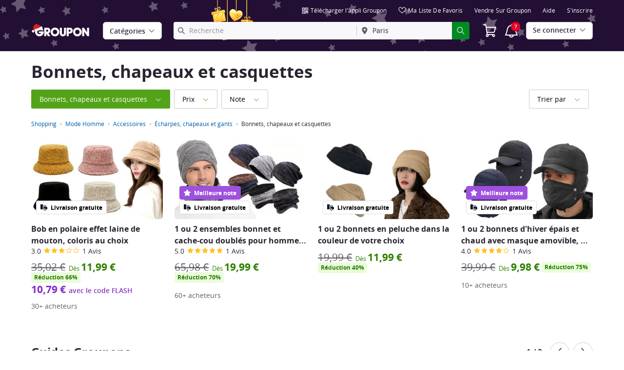

--- FILE ---
content_type: text/html; charset=utf-8
request_url: https://www.groupon.fr/goods/homme-bonnets-chapeaux-et-casquettes
body_size: 55137
content:

<!DOCTYPE html>
<!-- goods: gig_application_layout@7.0.141 0625e54 -->
<html lang="fr">
<head data-app="goods" data-country="FR" data-lang="fr" data-locale="fr_FR" data-header="default" data-brand="groupon" data-gdpr="true" data-domain=".groupon.fr" data-categoryid=""><meta charSet="utf-8"/><script type="text/javascript">
            window._AutofillCallbackHandler = window._AutofillCallbackHandler || function(){};
            window.PerformanceMonitoringJavascriptInterface = window.PerformanceMonitoringJavascriptInterface || {};
          </script><script defer="" type="text/javascript">
            window.exceptionsReported = {};

            window.stringsToFilter = [
              '33Across',
              '[GDN detector]',
              '[GPT]',
              '[{}]',
              'a.pub.network',
              'accounts.google.com',
              'apis.google.com',
              'apps.rokt.com',
              'CashApp RUM',
              'cdn.maptiler.com',
              'chrome-extension',
              'ChunkLoad',
              'Clipboard',
              'CONTROLLER_INITIALIZATION',
              'couldnt load reviews',
              'CSS_CHUNK_LOAD_FAILED',
              'Error Minified invariant #11793',
              'Error retrieving login status, fetch cancelled',
              'Error: Minified React error #301',
              'Error: Minified React error #418',
              'Error: Minified React error #423',
              'Error: Minified React error #425',
              'google-one-tap',
              'GSI_LOGGER',
              'gstatic.com/recaptcha',
              'Loading chunk',
              'malformed JSON response',
              'MetaMask:',
              'module AsyncScripts failed to initialize',
              'module TTDPassViewDetailsModal failed to initialize',
              'module Value Proposition failed to initialize',
              'module Wishlist failed to initialize',
              'module WishlistFullMenu failed to initialize',
              'moz-extension://',
              'No reCAPTCHA clients exist',
              'NS_ERROR_FAILURE',
              'NS_ERROR_FILE_CORRUPTED',
              'Object Not Found Matching Id',
              'Oops! Could not retrieve user reviews. Please try again later',
              'Panorama Browser Extension',
              'paypalobjects.com',
              'safari-extension://',
              'Script error.',
              'WELLDONE',
              'ws disconnected, reconnecting ...',
              'You are overriding current access token',
              '{"error":{"isTrusted":false},"reason":{},"trace":null}',
              '{"error":{"isTrusted":false},"trace":null}',
              '{"error":{"isTrusted":true},"reason":{},"trace":null}',
              '{"error":{"isTrusted":true},"trace":null}',
            ];

            window.isValidMessage = message => {
              for (let i = 0; i < stringsToFilter.length; i++) {
                if (message.indexOf(stringsToFilter[i]) > -1) {
                  return false;
                }
              }
              return true;
            };

            window.onerror = function (event, source, lineno, colno, error) {
              if(typeof window.OptimizeSuite !== 'undefined'){
                var message =  JSON.stringify({
                  error: event,
                  url: source,
                  line: lineno,
                  col: colno,
                  stack: error ? error.stack : null,
                  message: error ? error.message : null
                }).substring(0, 500);
                if(
                  window.isValidMessage(message) &&
                  !window.exceptionsReported[message]
                ){
                  window.exceptionsReported[message] = true;
                  window.OptimizeSuite.TrackingHub.add(
                    "uncaught-error", {
                      error: {
                        name: 'exception',
                        message: message
                      }
                    }
                  );
                }
              }
              return false;
            }

            if(typeof Promise !== 'undefined'){
              var state = { resolve: null, reject: null };
              class TraceablePromise extends Promise {
                  constructor(executor) {
                      super(wrappedExecutor);
                      function wrappedExecutor(resolve, reject) {
                          state.resolve = resolve;
                          state.reject = reject;
                      }
                      var resolve = state.resolve;
                      var reject = state.reject;
                      state.resolve = null;
                      state.reject = null;
                      var err = new Error("Non-failing tracing error");
                      this.__tracedError = err;
                      try {
                          executor(resolve, reject);
                      }
                      catch (err) {
                          reject(err);
                      }
                  }
              }

              window.Promise = TraceablePromise;

              window.onunhandledrejection = function (e) {
                if(typeof window.OptimizeSuite !== 'undefined'){
                  let trace =
                    e &&
                    e.promise && e.promise.__tracedError &&
                    e.promise.__tracedError.stack
                      ? e.promise.__tracedError.stack
                      : null
                  let message = JSON.stringify({
                    error: e,
                    reason: e.reason,
                    trace: trace
                  }).substring(0, 500);
                  if(window.isValidMessage(message))
                  window.OptimizeSuite.TrackingHub.add(
                    "uncaught-error", {
                      error: {
                        name: 'promiseRejection',
                        message: message
                      }
                    }
                  );
                }
              }
            }



            function hookLogType(logType) {
              var original = console[logType].bind(console)
              return function(){
                original.apply(console, arguments)
                if(typeof window.OptimizeSuite !== 'undefined'){
                  var message = JSON.stringify(Array.from(arguments)).substring(0, 200);
                  if(window.isValidMessage(message)){
                    window.OptimizeSuite.TrackingHub.add(
                      "uncaught-error", {
                        error: {
                          name: logType,
                          message: message
                        }
                      }
                    );
                  }
                }
              }
            }
            ['error'].forEach(logType=>{
              console[logType] = hookLogType(logType)
            })
          </script><script>
              try {
                var urlSearchParams = new URLSearchParams(window.location.search);
                var subscriberID = urlSearchParams.get('uu');
                if(subscriberID){
                  document.cookie="subscriberID="+subscriberID+"; path=/"
                }
              } catch (error) {
                //Do Nothing
              }
            </script><title>Bonnets, chapeaux et casquettes - Deals, bons plans et promotions</title><meta http-equiv="x-dns-prefetch-control" content="on"/><link rel="preconnect" href="https://www2.grouponcdn.com" crossorigin=""/><link rel="preconnect" href="https://www1.grouponcdn.com" crossorigin=""/><link rel="preconnect" href="https://img.grouponcdn.com" crossorigin=""/><link rel="preload" href="https://www2.grouponcdn.com/layout/assets/Groupon-5e0a12d84d.woff2" crossorigin="" type="font/woff2" as="font"/><link rel="preload" href="https://www2.grouponcdn.com/layout/assets/desktop-grpn-v7.0-3e87bf5359.css" as="style"/><link rel="stylesheet" href="https://www2.grouponcdn.com/layout/assets/desktop-grpn-v7.0-3e87bf5359.css"/><link rel="preload" as="font" crossorigin="" type="font/woff2" href="https://www1.grouponcdn.com/layout/assets/OpenSansRegular-409ed3007d.woff2"/><link rel="preload" as="font" crossorigin="" type="font/woff2" href="https://www2.grouponcdn.com/layout/assets/OpenSansSemiBold-55b4120b52.woff2"/><link rel="preload" as="font" crossorigin="" type="font/woff2" href="https://www2.grouponcdn.com/layout/assets/OpenSansBold-2ecb7b1efc.woff2"/><link rel="preload" as="font" crossorigin="" type="font/woff2" href="https://www2.grouponcdn.com/layout/assets/OpenSansExtraBold-1666787ea3.woff2"/><link rel="preload" href="https://www1.grouponcdn.com/browse/assets/browse-desktop-fc2ede3284.css" as="style"/><link rel="stylesheet" href="https://www1.grouponcdn.com/browse/assets/browse-desktop-fc2ede3284.css"/><!-- --><link rel="preload" href="https://www2.grouponcdn.com/layout/assets/head.load-3b91506804.js" as="script"/><link rel="preload" href="https://www2.grouponcdn.com/layout/assets/optimize-suite-v2-2125d50192.js" as="script" crossorigin="anonymous"/><link rel="preload" href="https://www2.grouponcdn.com/layout/assets/desktop-core-v7.0-c23e0d4eab.js" as="script" crossorigin="anonymous"/><link rel="preload" href="/browse/js/locale.js?country=FR&locale=fr_FR&brand=groupon&version=bce3889769" as="script"/><!-- --><!-- --><link rel="preload" href="https://www1.grouponcdn.com/browse/assets/browse-desktop-40ff72d129.js" as="script"/><!-- --><!-- --><!-- --><script>
            window.isBucketedForMbnxt = false;
            window.gtmData = {
              "data":"[{&quot;dl_division&quot;:&quot;paris&quot;,&quot;dl_category&quot;:&quot;&quot;,&quot;dl_category_sub&quot;:&quot;&quot;,&quot;dl_user_id&quot;:&quot;741a47ce-f15d-41b1-9a47-cef15d81b134&quot;,&quot;dl_purchased_groupon&quot;:&quot;&quot;,&quot;dl_channel&quot;:&quot;&quot;},{&quot;page&quot;:{&quot;type&quot;:&quot;Category&quot;,&quot;category&quot;:[&quot;goods&quot;],&quot;country&quot;:&quot;FR&quot;,&quot;language&quot;:&quot;fr&quot;}}]",
              "enabled":true,
              "id":"GTM-2QTW",
              "platform": "Desktop",
            };
          </script><meta name="viewport" content="width=device-width, initial-scale=1.0"/><meta name="description" content="Deals Bonnets, chapeaux et casquettes : jusqu&#39;à 90% de réduction sur Bonnets, chapeaux et casquettes. Profitez de nos offres Bonnets, chapeaux et casquettes dès maintenant !"/>
<!-- --><!-- --><!-- --><!-- --><link rel="canonical" href="https://www.groupon.fr/goods/homme-bonnets-chapeaux-et-casquettes"/>
<!-- --><!-- --><!-- --><!-- --><!-- --><!-- --><!-- --><link rel="alternate" hrefLang="en-IE" href="https://www.groupon.ie/goods/mens-hats-and-caps"/><!-- --><!-- --><link rel="alternate" hrefLang="en-NZ" href="https://www.grouponnz.co.nz/goods/mens-hats-and-caps"/><!-- --><!-- --><link rel="alternate" hrefLang="it-IT" href="https://www.groupon.it/goods/cappelli-e-berretti-da-uomo"/><!-- --><!-- --><link rel="alternate" hrefLang="en-GB" href="https://www.groupon.co.uk/goods/mens-hats-and-caps"/><!-- --><!-- --><link rel="alternate" hrefLang="en-US" href="https://www.groupon.com/goods/mens-hats-and-caps"/><!-- --><!-- --><link rel="alternate" hrefLang="en-AU" href="https://www.groupon.com.au/goods/mens-hats-and-caps"/><!-- --><!-- --><link rel="alternate" hrefLang="es-ES" href="https://www.groupon.es/goods/sombreros-y-gorras-para-hombre"/><!-- --><!-- --><link rel="alternate" hrefLang="fr-FR" href="https://www.groupon.fr/goods/homme-bonnets-chapeaux-et-casquettes"/><!-- --><!-- --><link rel="alternate" hrefLang="nl-NL" href="https://www.groupon.nl/goods/hoeden-en-mutsen-voor-heren"/><!-- --><!-- --><link rel="alternate" hrefLang="de-DE" href="https://www.groupon.de/goods/hute-und-mutzen-fur-herren"/><!-- --><!-- --><!-- --><!-- --><!-- --><!-- --><!-- --><!-- --><!-- --><meta name="csrf-token" content="J7TBTknx-Kw3j9lgiHSwGpmOlIksIZG-bFq4"/><!-- --><!-- --><!-- --><!-- --><meta name="yandex-verification" content="87ea7f69b428fe81"/><link rel="manifest" href="/layout/manifest.json"/><meta name="request-id" content="ad6d4568-43b8-440b-93cf-ceb0d414a53f"/><!-- --><!-- --><!-- --><!-- --><meta property="fb:app_id" content="102152066526772"/><meta property="og:site_name" content="Groupon"/><meta property="og:locale:alternate" content="fr_FR"/><meta property="og:title" content="Bonnets, chapeaux et casquettes - Deals, bons plans et promotions"/><!-- --><meta property="og:url" content="https://www.groupon.fr/goods/homme-bonnets-chapeaux-et-casquettes"/><!-- --><!-- --><!-- --><!-- --><!-- --><!-- --><script id="dyn-config">
          window.LS_Mustache_Params = {
            ...window.LS_Mustache_Params,
            dynConfig: {
        fullStoryKey: '$wd1V#8^72Ei',
        finchLayoutConfig: {},
        finchAppConfig: {},
        expyLayoutConfig: {},
        expyAppConfig: {},
        optimizeConfig: {
              appConfig: {"page":{"id":"cc53860c-8124-414c-9386-0c8124614c2f-1767101673535-TH0","app":"pull","channel":"goods","country":"FR","lang":"fr","locale":"fr_FR","brand":"groupon","division":null,"parentEventId":null,"parentPageId":null,"url":"https%3A%2F%2Fwww.groupon.fr%2Fgoods%2Fhomme-bonnets-chapeaux-et-casquettes","requestId":"ad6d4568-43b8-440b-93cf-ceb0d414a53f","bindingsVersion":"4.30.0","type":"goods\/index","v2_public_beta":false,"topcategory_uuid":"db2cb956-fc1a-4d8c-88f2-66657ac41c24","topcategory":"goods","category_uuid":null,"category":null,"subcategory_uuid":null,"subcategory":null,"subcategory2_uuid":null,"subcategory2":null,"subcategory3_uuid":"fd6839c4-3968-4b1a-8330-3a7379c5637e","subcategory3":"mens-hats-and-caps","subcategory4_uuid":null,"subcategory4":null,"breadcrumb_text":null},"session":{"id":"cc53860c-8124-414c-9386-0c8124614c2f","referral":{"source":"direct"}},"user":{"browserId":"741a47ce-f15d-41b1-9a47-cef15d81b134","consumerId":null,"consumerIdSource":null,"lat":null,"lng":null,"loggedIn":false,"scid":null,"visit":null,"platform":"desktop","os":"Mac OS","browser":"ClaudeBot","browserVersion":"1.0","device":"other","deviceType":"spider","userAgent":"Mozilla\/5.0 (Macintosh; Intel Mac OS X 10_15_7) AppleWebKit\/537.36 (KHTML, like Gecko) Chrome\/131.0.0.0 Safari\/537.36; ClaudeBot\/1.0; +claudebot@anthropic.com)","updatedParser":true,"subscriberID":null,"requestedWith":""},"cookieDomain":".groupon.fr","seed":"cc53860c-8124-414c-9386-0c8124614c2f","browse":{"page_type":"browse\/deals\/index"},"getaways":{"page_type":"channels\/show"},"goods":{"page_type":"goods\/index"},"home":{"page_type":"homepage\/index"},"touch_featured":{"page_type":"homepage\/index"},"touch_page":{"page_type":"browse\/deals\/index"},"gift":{"page_type":"gifts\/index"},"tracking":{"secureStorageEnabled":false},"advancedAnalytics":{"enabled":false,"serverDimensions":{}}},
              appName: 'pull',
              channel: '',
              cookieDomain: '.groupon.fr',
              pageType: '',
              
              
              
              layoutConfig: {"user":{"lat":"36.668","lng":"-78.388","gaClientId":""},"suiteData":{"config":{"googleAnalyticsTrackingId":"UA-62974313-4","unthrottleGoogleAnalytics":false,"beagleSizeThreshold":1000000,"gaClientId":"","gaSessionId":""},"division":"paris","country":"FR","channel":"main","cookieDomain":"www.groupon.fr","appName":"goods"}},
              delayBloodhound: true
            }
      }
          };
          /* eslint-disable no-undef */
(function () {
  window.BOOMR = { t_lstart: +new Date() };
  (function (event) {
    window.addEventListener(
      event,
      () => {
        window.BOOMR.t_lonload = +new Date();
      },
      false
    );
  })('onpagehide' in window ? 'pageshow' : 'load');

  window.applicationConfig = {};

  window.Groupon || (window.Groupon = {});
  window.Groupon.Performance = {
    pageReady: allow => {
      if (allow) {
        if (typeof BOOMR.page_ready === 'function') {
          BOOMR.page_ready();
        } else if (BOOMR && !BOOMR.t_done) {
          BOOMR.t_done = new Date().getTime();
        }
      }
    },
  };
})();

/* eslint-disable no-undef */
(function () {
  window.googletag || (window.googletag = {});
  window.googletag.cmd || (googletag.cmd = []);
})();


(function ({
  optimizeConfig,
  finchLayoutConfig,
  finchAppConfig,
  expyLayoutConfig,
  expyAppConfig,
}) {
  window.Optimize = {
    ...optimizeConfig,
  };

  window.Optimize.finchConfig = (function () {
    const appConfig = finchAppConfig || {};
    const layoutConfig = finchLayoutConfig || {};

    for (const key in layoutConfig) {
      if (layoutConfig.hasOwnProperty(key)) {
        appConfig[key] = layoutConfig[key];
      }
    }

    return appConfig;
  })();

  window.Optimize.expyConfig = (function () {
    const appConfig = expyAppConfig || {};
    const layoutConfig = expyLayoutConfig || {};

    for (const key in layoutConfig) {
      if (layoutConfig.hasOwnProperty(key)) {
        appConfig[key] = layoutConfig[key];
      }
    }
    return appConfig;
  })();
})(window.LS_Mustache_Params['dynConfig']);

        </script><script id="boomr-loader">
          window.LS_Mustache_Params = {
            ...window.LS_Mustache_Params,
            boomerangLoader: {
        url: 'https://www1.grouponcdn.com/layout/assets/boomerang-sls-9e071cee21.js'
      }
          };
          (function ({ url }) {
  window.applicationConfig = {};
  if (window.BOOMR && (window.BOOMR.version || window.BOOMR.snippetExecuted)) {
    return;
  }
  if (
    window.parent &&
    window.parent.window.BOOMR &&
    window.parent.window.BOOMR.snippetExecuted
  ) {
    return;
  }

  window.BOOMR = window.BOOMR || {};
  window.BOOMR.snippetStart = new Date().getTime();
  window.BOOMR.snippetExecuted = true;
  window.BOOMR.snippetVersion = 12;
  window.BOOMR.url = url;
  const where =
    document.currentScript || document.getElementsByTagName('script')[0];
  let promoted = false;
  let BOOMR_lstart = null;
  const LOADER_TIMEOUT = 3000;

  function promote() {
    if (promoted) {
      return;
    }

    const script = document.createElement('script');
    script.id = 'boomr-scr-as';
    script.src = window.BOOMR.url;
    script.crossOrigin = 'anonymous';
    script.async = true;
    where.parentNode.appendChild(script);

    promoted = true;
  }

  function iframeLoader(wasFallback) {
    promoted = true;
    let dom,
      doc = document,
      win = window;
    window.BOOMR.snippetMethod = wasFallback ? 'if' : 'i';

    const bootstrap = function (parent, scriptId) {
      const script = doc.createElement('script');
      script.id = scriptId || 'boomr-if-as';
      script.src = window.BOOMR.url;

      BOOMR_lstart = new Date().getTime();

      parent = parent || doc.body;
      parent.appendChild(script);
    };

    const iframe = document.createElement('IFRAME');
    iframe.src = 'about:blank';
    iframe.title = '';
    iframe.role = 'presentation';
    iframe.loading = 'eager';
    const iframeStyle = (iframe.frameElement || iframe).style;
    iframeStyle.width = 0;
    iframeStyle.height = 0;
    iframeStyle.border = 0;
    iframeStyle.display = 'none';
    where.parentNode.appendChild(iframe);

    try {
      win = iframe.contentWindow;
      doc = win.document.open();
    } catch (e) {
      dom = document.domain;
      iframe.src = `javascript:var d=document.open();d.domain='${dom}';void(0);`;
      win = iframe.contentWindow;
      doc = win.document.open();
    }

    if (dom) {
      doc._boomrl = function () {
        this.domain = dom;
        bootstrap();
      };
      doc.write('<bo' + "dy onload='document._boomrl();'>");
    } else {
      win.addEventListener(
        'load',
        () => {
          bootstrap();
        },
        false
      );
    }
    doc.close();
  }
  const link = document.createElement('link');
  if (
    link.relList &&
    typeof link.relList.supports === 'function' &&
    link.relList.supports('preload') &&
    'as' in link
  ) {
    window.BOOMR.snippetMethod = 'p';
    link.href = window.BOOMR.url;
    link.rel = 'preload';
    link.as = 'script';
    link.crossOrigin = 'anonymous';
    link.addEventListener('load', promote);
    link.addEventListener('error', () => {
      iframeLoader(true);
    });

    setTimeout(() => {
      if (!promoted) {
        iframeLoader(true);
      }
    }, LOADER_TIMEOUT);
    // eslint-disable-next-line no-unused-vars
    BOOMR_lstart = new Date().getTime();
    where.parentNode.appendChild(link);
  } else {
    iframeLoader(false);
  }

  function boomerangSaveLoadTime(e) {
    window.BOOMR_onload = (e && e.timeStamp) || new Date().getTime();
  }

  window.addEventListener('load', boomerangSaveLoadTime, false);
})(window.LS_Mustache_Params['boomerangLoader']);

        </script><script>
          window.Groupon.ads = { url: 'https://www1.grouponcdn.com/layout/assets/adframe-f01891cc70.js' }
        </script><script>
            window.googletag = window.googletag || {};
            googletag.cmd = googletag.cmd || [];
          </script><meta name="ai-v1" data-app-name="local" data-division="paris" data-page-name="" data-base-url="https://api.groupon.com/ai/api/v1/placement" data-client-id="f9e7404476fceab9a0940753b7d80593207e82a5"/><meta name="ai-slot" data-apif="ai-goods-browse-desktop-728x90-inline-0" data-size-mappings="1328x768:all,0x0:728"/><meta name="ai-slot" data-apif="ai-goods-browse-desktop-728x90-bottompage-0" data-size-mappings="1328x768:all,0x0:728"/><!-- --><meta name="ai-dfp-target" data-key="l5_category" data-val="homme-bonnets-chapeaux-et-casquettes"/><!-- --><meta name="ai-dfp-manual"/><!-- --><script>
          window.Groupon = Object.assign({}, window.Groupon, { Coupons: {} })
        </script><link type="application/opensearchdescription+xml" rel="search" title="Groupon" href="/layout/opensearch.xml?brand=groupon&amp;country=FR&amp;locale=fr_FR"/><meta name="msapplication-config" content="/groupon/browserconfig.xml"/><link rel="apple-touch-icon" href="https://www2.grouponcdn.com/layout/assets/grpn-favicon-76x76-89e22f1b13.png" sizes="76x76"/><link rel="apple-touch-icon" href="https://www2.grouponcdn.com/layout/assets/grpn-favicon-152x152-d252f2e638.png" sizes="152x152"/><link rel="icon" href="https://www2.grouponcdn.com/layout/assets/grpn-favicon-96x96-a0ab412ac5.png" sizes="96x96" type="image/png"/><link rel="shortcut icon" href="https://www1.grouponcdn.com/layout/assets/grpn-favicon-0a23e1ce65.ico"/><link rel="mask-icon" href="https://www2.grouponcdn.com/layout/assets/grpn-favicon-069bf69fb3.svg" color="#53a318"/><script id="preact-config">
          "function"!=typeof Object.assign&&Object.defineProperty(Object,"assign",{value:function(e,t){"use strict";if(null==e)throw new TypeError("Cannot convert undefined or null to object");for(var n=Object(e),r=1;r<arguments.length;r++){var o=arguments[r];if(null!=o)for(var c in o)Object.prototype.hasOwnProperty.call(o,c)&&(n[c]=o[c])}return n},writable:!0,configurable:!0});
          function initReduxState(window) {
            var state = {"app":{"appName":"goods","brand":{"isGroupon":true,"title":"Groupon"},"country":"FR","lang":"fr","locales":{"languages":["fr"]},"mobile":false,"publicBetaEnabled":false,"googleClientId":"169314272487.apps.googleusercontent.com","facebookAppId":"102152066526772","id":3,"url":"https:\u002F\u002Fwww.groupon.fr","defaultLocale":"fr_FR","shortname":"FR","isBot":true},"t":{"newCookieBanner":{"privacy":"Notre Utilisation des Cookies","consentText":"Groupon International Limited, seule ou avec ses affiliées européens et ses partenaires (ci-après « nous », « notre » ou « nos »), utilisent des cookies, y compris des cookies tiers, pour vous fournir et améliorer votre expérience sur notre site, analyser le trafic, et pour vous fournir un contenu personnalisé, y compris des publicités personnalisées. En cliquant sur « Accepter tout », vous acceptez tous les cookies. Vous pouvez également refuser les cookies (sauf les cookies strictement nécessaires) en cliquant sur « Refuser tout ». Vous pouvez également gérer vos préférences en matière de cookies en utilisant le lien « Mes Options » disponible depuis cette bannière.","linkText":"Pour en savoir plus, lisez notre [Charte de Protection des Données Personnelles] et notre [Politique relative aux Cookies].","myOptions":"Mes Options","acceptAll":"Accepter tout","rejectAll":"Rejeter tout","privacyLink":"https:\u002F\u002Fprivacy.groupon.co.uk\u002Fpolicies\u002Ffr-FR\u002F"},"common":{"close":"fermer","remove":"Supprimer","cancel":"Annuler","hide":"Masquer","details":"Détails"},"form":{"clear":"tout effacer"},"searchbar":{"dealPlaceholder":"Recherche","locationPlaceholder":"Renseignez un lieu","nearMe":"Autour de moi","action":"Rechercher"},"occasionLinks":{"navigateToCloDeals":"Groupon+"},"header":{"cart":"Panier","notifications":"Notifications Inbox","categories":"Catégories","shopAll":"Voir les deals","hotelAndTravel":"Hôtels & Voyages","copyCode":"Copy code","failed":"Failed","copied":"Copied","grouponTitle":"Groupon","grouponHome":"Groupon home","mobileHeaderAriaLabel":"Mobile header","similarDealsTitle":"Similar Deals"},"search":{"recentSearches":"Recherches récentes","recentLocations":"Emplacements récents","currentLocation":"Localisation actuelle","popularSearches":"Recherches populaires","recommendedSearches":"En fonction de votre activité","helperMsg":"Effectuez une recherche autour d'une adresse ou d'un point d'intérêt.","clearAll":"Supprimer tout","searchButtonAriaLabel":"search","locationInputInstructions":"Type to search for your location. Use arrow keys to navigate suggestions and Enter to select.","suggestionsDealRatingText":"Avis","suggestionsDealDiscountText":"Réduction","cloDeals":{"cloCheckText":"% Remboursement en espèces","cloSubText":"Gratuit à réclamer"},"verboseUrgencyPricing":{"from_text":"Dès","ends_in_less_than_hour_left":"&lt; 1 Heure Restante","ends_in_hours_left_other":"Il reste %{count} heures","ends_in_hours_left_one":"Il reste 1 heure","ends_after_tomorrow":"Durée Limitée","ends_tomorrow":"Prend fin demain"},"distanceSuffix":"km","perNightSuffix":"\u002Fn"},"notifications":{"back":"Back","headline":"Notifications","emptyHeader":"Aucune nouvelle notification","emptyMessage":"Connectez-vous pour recevoir des notifications personnalisées à propos de vos deals, offres spéciales, et plus.","noAccountYet":"Pas encore inscrit ?","signIn":"Connexion","signUp":"Créer un compte"},"error":{"locationGeneric":"Une erreur s'est produite","badLocation":"Nous n'avons pas pu identifier cet emplacement. Merci d'essayer un autre code postal, quartier ou adresse.","locationAvailability":"Nous n'avons pas pu trouver votre localisation.  [Veuillez vérifier les paramètres de localisation de votre navigateur]."},"links":{"headerMerchantLink":"\u002Fmerchant?utm_medium=referral&utm_campaign=groupon-header1&utm_source=groupon","myMerchantCenterLink":"https:\u002F\u002Fmerchants.groupon.fr\u002F","helpLink":"\u002Fsupport_membres"},"signinFlyout":{"linkText":"S'identifier | Mon Compte","signedInLink":"Mon Compte","myStuff":"Connectez-vous pour accéder à vos commandes","email":"E-mail","password":"Mot de passe","rememberMe":"Se souvenir de moi","forgotPassword":"Mot de passe oublié?","signIn":"Se connecter","signInWith":"Ou connectez-vous avec","show":"Show","hide":"Hide","gdprSignInFlyout":"En cliquant sur l'une des réponses ci-après, j'accepte les %link_terms_open%Conditions Générales d'Utilisation%link_terms_close% et je reconnais avoir lu la %link_privacy_open%Politique de Confidentialité%link_privacy_close%.","required":"Obligatoire","requiredEmail":"Renseignez votre e-mail","requiredPassword":"Renseignez votre mot de passe","invalidEmail":"Adresse e-mail invalide","invalidEmailOrPassword":"E-mail ou mot de passe incorrect. Merci de réessayer.","unknownError":"Une erreur est survenue. Merci d'actualiser la page et de réessayer.","fbReauthTitle":"Groupon n'a pas pu récupérer votre e-mail depuis Facebook, or nous en avons besoin pour vous inscrire.","fbReauthDesc":"Si vous souhaitez utiliser Facebook pour vous connecter merci de mettre à jour vos permissions Facebook afin de nous donner accès à votre adresse e-mail. Sinon, vous pouvez toujours vous inscrire sur Groupon sans utiliser Facebook.","fbReauthButton":"Mettre à jour les autorisations Facebook","fbReauthClose":"Non merci."},"userNav":{"userHeadline":"Mon Compte","myGroupons":"Mes commandes","buyItAgain":"Acheter à nouveau","referAndEarn":"Recommandez et gagnez","myGrouponPlusDeals":"My Groupon+ Deals","myWishlist":"Ma liste de favoris","myGrouponBucks":"Crédits Groupon","myQRCode":"Télécharger l'appli Groupon","myQRCodeText":"Scannez pour télécharger l'application mobile Groupon sur IOS ou Android.","myQRCodeButton":"Options SMS","paymentMethods":"Modes de paiement","dataAndPrivacy":"Données et vie privée","myAccount":"Mes infos","accountDetails":"Détails du compte","myEmailSubs":"Mes abonnements","privacyCenter":"Informations sur la confidentialité","privacyCenterLink":"\u002Flegal\u002Fprivacy-center","grouponSelect":"Groupon Select","grouponSelectLink":"\u002Fprograms\u002Fselect\u002Faccount","voucherArchive":"Vouchers bought before May 2017","myReservations":"Mes réservations","myCardLinkedDeals":"My Groupon+ Deals","howGrouponWorks":"How Groupon Works","myProfile":"Profil","mySubscriptions":"Mes abonnements","myGiftcard":"Échange de la carte-cadeau","referAFriendMessage":"Parrainez vos amis et gagnez 6 €*","myMerchantCenter":"Mon Merchant Center","signIn":"S'identifier","signOut":"Déconnexion","signUp":"S'inscrire","signInFlyoutSignUp":"Pas encore membre ? Inscrivez-vous !","recentlyViewedDeals":"Consulté récemment","headerMerchant":"Vendre sur Groupon","help":"Aide","skipToMainContent":"Passer au contenu principal","tryNewDesign":"Nouveau design Groupon"},"cart":{"error":"Désolé, une erreur s'est produite lors de la récupération de votre panier. Veuillez réessayer dans quelques minutes.","desc":"Votre panier","empty":"Votre panier est vide !","emptyText":"Il est temps de remplir votre panier de beaux articles comme des gadgets, produits électroniques, articles ménagers, cadeaux et autres offres de","emptyTextUniversal":"Il est temps de remplir ce panier avec d'excellentes offres","emptyTextUniversalLink":"comme celles-ci !","goods":"Shopping","loading":"Chargement de votre panier...","price":"Prix","proceed":"Passer la commande","quantity":"Qté","subtotal":"Sous-total","view":"Voir votre panier"},"cookieList":{"cookieUsedAtGroupon":"Cookies utilisés chez Groupon","seeMoreInformation":"Voir plus d'informations"},"promoBanner":{"useCode":"UTILISER LE CODE","withCode":"avec le code"},"gbucks":{"bannerText":"Appliquez vos crédits Groupon à la validation de votre commande !"},"dealRefresh":{"bannerText":"Les deals se rafraîchissent dans"},"shopify":{"goods":"Goods","redirectMessage":"By clicking here you will be redirected to a website run by High Street Hero","cancel":"Cancel","continue":"Continue"},"gig_back2top":{"text":"Haut de page"},"donotsell":{"loading":"Loading....","fetch_error":"Failed to fetch content","link_text":"Do Not Sell or Share My Personal Information"},"app":{"qrCodeAlt":"qr code","appBannerAlt":"App Banner"},"footer":{"copyright":{"do_not_sell":"Do Not Sell or Share My Personal Information"}}},"location":{"address":"Paris","division":"paris","lat":48.856,"lng":2.352},"navbar":{"flyouts":{"home":{"id":"home","categories":[],"columns":[]},"coupons":{"id":"coupons","label":"Code Promo","url":"\u002Fcode-promo","categories":[{"text":"CANAL+","link":"\u002Fcode-promo\u002Fcanal"},{"text":"DisonsDemain","link":"\u002Fcode-promo\u002Fdisons-demain"},{"text":"Europcar","link":"\u002Fcode-promo\u002Feuropcar"},{"text":"FDJ","link":"\u002Fcode-promo\u002Ffdj"},{"text":"Futuroscope","link":"\u002Fcode-promo\u002Ffuturoscope"},{"text":"Groupon","link":"\u002Fcode-promo\u002Fgroupon"},{"text":"Le Puy du Fou","link":"\u002Fcode-promo\u002Fle-puy-du-fou"},{"text":"Meetic","link":"\u002Fcode-promo\u002Fmeetic"},{"text":"Ninja","link":"\u002Fcode-promo\u002Fninja"},{"text":"Parc Astérix","link":"\u002Fcode-promo\u002Fparc-asterix"},{"text":"Pierre et Vacances","link":"\u002Fcode-promo\u002Fpierre-et-vacances"},{"text":"SHEIN","link":"\u002Fcode-promo\u002Fshein"},{"text":"SIXT","link":"\u002Fcode-promo\u002Fsixt-location-de-voitures"},{"text":"WeightWatchers","link":"\u002Fcode-promo\u002Fweight-watchers"},{"text":"ZooParc de Beauval","link":"\u002Fcode-promo\u002Fzooparc-de-beauval"}],"columns":[[{"text":"CANAL+","link":"\u002Fcode-promo\u002Fcanal","id":"canal","url":"\u002Fcode-promo\u002Fcanal","name":"CANAL+","tab":"coupons-tab"},{"text":"DisonsDemain","link":"\u002Fcode-promo\u002Fdisons-demain","id":"disonsdemain","url":"\u002Fcode-promo\u002Fdisons-demain","name":"DisonsDemain","tab":"coupons-tab"},{"text":"Europcar","link":"\u002Fcode-promo\u002Feuropcar","id":"europcar","url":"\u002Fcode-promo\u002Feuropcar","name":"Europcar","tab":"coupons-tab"},{"text":"FDJ","link":"\u002Fcode-promo\u002Ffdj","id":"fdj","url":"\u002Fcode-promo\u002Ffdj","name":"FDJ","tab":"coupons-tab"},{"text":"Futuroscope","link":"\u002Fcode-promo\u002Ffuturoscope","id":"futuroscope","url":"\u002Fcode-promo\u002Ffuturoscope","name":"Futuroscope","tab":"coupons-tab"},{"text":"Groupon","link":"\u002Fcode-promo\u002Fgroupon","id":"groupon","url":"\u002Fcode-promo\u002Fgroupon","name":"Groupon","tab":"coupons-tab"}],[{"text":"Le Puy du Fou","link":"\u002Fcode-promo\u002Fle-puy-du-fou","id":"le-puy-du-fou","url":"\u002Fcode-promo\u002Fle-puy-du-fou","name":"Le Puy du Fou","tab":"coupons-tab"},{"text":"Meetic","link":"\u002Fcode-promo\u002Fmeetic","id":"meetic","url":"\u002Fcode-promo\u002Fmeetic","name":"Meetic","tab":"coupons-tab"},{"text":"Ninja","link":"\u002Fcode-promo\u002Fninja","id":"ninja","url":"\u002Fcode-promo\u002Fninja","name":"Ninja","tab":"coupons-tab"},{"text":"Parc Astérix","link":"\u002Fcode-promo\u002Fparc-asterix","id":"parc-astrix","url":"\u002Fcode-promo\u002Fparc-asterix","name":"Parc Astérix","tab":"coupons-tab"},{"text":"Pierre et Vacances","link":"\u002Fcode-promo\u002Fpierre-et-vacances","id":"pierre-et-vacances","url":"\u002Fcode-promo\u002Fpierre-et-vacances","name":"Pierre et Vacances","tab":"coupons-tab"},{"text":"SHEIN","link":"\u002Fcode-promo\u002Fshein","id":"shein","url":"\u002Fcode-promo\u002Fshein","name":"SHEIN","tab":"coupons-tab"}],[{"text":"SIXT","link":"\u002Fcode-promo\u002Fsixt-location-de-voitures","id":"sixt","url":"\u002Fcode-promo\u002Fsixt-location-de-voitures","name":"SIXT","tab":"coupons-tab"},{"text":"WeightWatchers","link":"\u002Fcode-promo\u002Fweight-watchers","id":"weightwatchers","url":"\u002Fcode-promo\u002Fweight-watchers","name":"WeightWatchers","tab":"coupons-tab"},{"text":"ZooParc de Beauval","link":"\u002Fcode-promo\u002Fzooparc-de-beauval","id":"zooparc-de-beauval","url":"\u002Fcode-promo\u002Fzooparc-de-beauval","name":"ZooParc de Beauval","tab":"coupons-tab"}]]},"getaways":{"id":"getaways","baseUrl":"\u002Ftravel\u002Fparis","categories":[{"id":"activites-en-plein-air","name":"Activités en plein air","count":19,"children":[{"id":"montagnes","name":"Montagnes","count":6},{"id":"stations-de-ski","name":"Stations de ski","count":1}],"url":"\u002Ftravel\u002Factivites-en-plein-air"},{"id":"bord-de-mer","name":"Bord de mer","count":414,"url":"\u002Ftravel\u002Fbord-de-mer"},{"id":"city-break","name":"City Break","count":67,"children":[{"id":"europe","name":"Europe","count":8},{"id":"etats-unis","name":"États-Unis","count":1},{"id":"afrique-et-moyen-orient","name":"Afrique et Moyen-Orient","count":1}],"url":"\u002Ftravel\u002Fcity-break"},{"id":"culinaire","name":"Culinaire","count":41,"url":"\u002Ftravel\u002Fculinaire"},{"id":"voyages-en-famille","name":"Famille","count":316,"url":"\u002Ftravel\u002Fvoyages-en-famille"},{"id":"luxe","name":"Luxe","count":9,"url":"\u002Ftravel\u002Fluxe"},{"id":"parcsaquatiques","name":"Parcs aquatiques","count":2,"url":"\u002Ftravel\u002Fparcsaquatiques"},{"id":"romantique","name":"Romantique","count":302,"url":"\u002Ftravel\u002Fromantique"},{"id":"spa-et-bien-etre","name":"Spa et bien-être","count":245,"children":[{"id":"escapades-spa","name":"Spa","count":245}],"url":"\u002Ftravel\u002Fspa-et-bien-etre"},{"id":"vol-inclus","name":"Vol Inclus","count":1116,"url":"\u002Ftravel\u002Fvol-inclus"}],"columns":[[{"id":"activites-en-plein-air","name":"Activités en plein air","count":19,"children":[{"id":"montagnes","name":"Montagnes","count":6},{"id":"stations-de-ski","name":"Stations de ski","count":1}],"url":"\u002Ftravel\u002Factivites-en-plein-air","tab":"getaways-tab"},{"id":"bord-de-mer","name":"Bord de mer","count":414,"url":"\u002Ftravel\u002Fbord-de-mer","tab":"getaways-tab"},{"id":"city-break","name":"City Break","count":67,"children":[{"id":"europe","name":"Europe","count":8},{"id":"etats-unis","name":"États-Unis","count":1},{"id":"afrique-et-moyen-orient","name":"Afrique et Moyen-Orient","count":1}],"url":"\u002Ftravel\u002Fcity-break","tab":"getaways-tab"},{"id":"culinaire","name":"Culinaire","count":41,"url":"\u002Ftravel\u002Fculinaire","tab":"getaways-tab"},{"id":"voyages-en-famille","name":"Famille","count":316,"url":"\u002Ftravel\u002Fvoyages-en-famille","tab":"getaways-tab"},{"id":"luxe","name":"Luxe","count":9,"url":"\u002Ftravel\u002Fluxe","tab":"getaways-tab"}],[{"id":"parcsaquatiques","name":"Parcs aquatiques","count":2,"url":"\u002Ftravel\u002Fparcsaquatiques","tab":"getaways-tab"},{"id":"romantique","name":"Romantique","count":302,"url":"\u002Ftravel\u002Fromantique","tab":"getaways-tab"},{"id":"spa-et-bien-etre","name":"Spa et bien-être","count":245,"children":[{"id":"escapades-spa","name":"Spa","count":245}],"url":"\u002Ftravel\u002Fspa-et-bien-etre","tab":"getaways-tab"},{"id":"vol-inclus","name":"Vol Inclus","count":1116,"url":"\u002Ftravel\u002Fvol-inclus","tab":"getaways-tab"}]]},"goods":{"id":"goods","shopAllTitle":"Tous nos %category%","flatLinks":[{"id":"goods-clearance","url":"\u002Foccasion\u002Fgoods-lp-clearance","name":"Déstockage"},{"id":"all","name":"Tous nos Catégories","count":2775,"url":"\u002Fgoods\u002Fall"}],"categories":[{"id":"articles-alimentaires-et-menagers","name":"Articles alimentaires et ménagers","count":27,"imgUrl":"\u002F\u002Fimg.grouponcdn.com\u002Fsls\u002FToUaWowMU8rrzebFb6RGJxvVCXJ\u002Fgcx-groceries-household-and-pets-EMEA-335x315\u002Fv1\u002Fq75","imgThreshold":11,"children":[{"id":"produits-alimentaires","name":"Alimentation","count":2,"label":"Paniers cadeaux","url":"\u002Fgoods\u002Fproduits-alimentaires"},{"id":"v4-alimentation-et-boissons","name":"Alimentation & Boissons","count":1,"label":"Cartouches et liquides pour vaporisateurs","url":"\u002Fgoods\u002Fv4-alimentation-et-boissons"},{"id":"boissons","name":"Boissons","count":4,"label":"Thé","url":"\u002Fgoods\u002Fboissons"},{"id":"boissons-alcoolisees","name":"Boissons alcoolisées","count":1,"label":"Vin","url":"\u002Fgoods\u002Fboissons-alcoolisees"},{"id":"cbd","name":"CBD","count":1,"label":"Vapotage","url":"\u002Fgoods\u002Fcbd"},{"id":"v-produits-du-quotidien","name":"Produits du quotidien","count":19,"label":"Ampoules et piles,Entretien du linge,Papiers...","url":"\u002Fgoods\u002Fv-produits-du-quotidien"}],"url":"\u002Fgoods\u002Farticles-alimentaires-et-menagers","title":"Tous nos Articles alimentaires et ménagers"},{"id":"auto-maison-et-petits-travaux","name":"Auto, maison & petits travaux","count":426,"imgUrl":"\u002F\u002Fimg.grouponcdn.com\u002Fsls\u002F2pw5tevLnAVZfRyZ2izH9otR2iU5\u002Fgcx-auto-and-home-improvement-335x323\u002Fv1\u002Fq75","imgThreshold":12,"children":[{"id":"accessoires-electriques","name":"Accessoires électriques","count":1,"label":"Pile","url":"\u002Fgoods\u002Faccessoires-electriques"},{"id":"accessoires-automobiles","name":"Auto","count":27,"label":"Accessoire de voiture,Accessoires d'extérieur...","url":"\u002Fgoods\u002Faccessoires-automobiles"},{"id":"barbecue-et-accessoires","name":"Barbecue et accessoires","count":8,"label":"Accessoires pour la cuisson au gril,Grils","url":"\u002Fgoods\u002Fbarbecue-et-accessoires"},{"id":"chauffage-et-climatisation","name":"Chauffage et climatisation","count":26,"label":"Appareils de chauffage,Climatiseurs,Ventilate...","url":"\u002Fgoods\u002Fchauffage-et-climatisation"},{"id":"atres-et-radiateurs-exterieurs","name":"Chauffages extérieur","count":1,"label":"","url":"\u002Fgoods\u002Fatres-et-radiateurs-exterieurs"},{"id":"v-equipements-d-exterieur-motorises","name":"Equipements d'extérieur motorisés","count":2,"label":"Souffleuses à feuilles,Tondeuses à gazon","url":"\u002Fgoods\u002Fv-equipements-d-exterieur-motorises"},{"id":"materiel-maison-et-petits-travaux","name":"Maison et bricolage","count":69,"label":"Appareils ménagers,Matériaux de construction...","url":"\u002Fgoods\u002Fmateriel-maison-et-petits-travaux"},{"id":"outillage-a-main-et-electrique","name":"Outillage à main et électrique","count":14,"label":"Outillage à main,Outillage éléctroportatif","url":"\u002Fgoods\u002Foutillage-a-main-et-electrique"},{"id":"patio-et-jardin","name":"Patio & jardin","count":258,"label":"Antiparasitaires,Jardinage et entretien pelou...","url":"\u002Fgoods\u002Fpatio-et-jardin"},{"id":"v1-eclairage","name":"Éclairage","count":20,"label":"","url":"\u002Fgoods\u002Fv1-eclairage"}],"url":"\u002Fgoods\u002Fauto-maison-et-petits-travaux","title":"Tous nos Auto, maison & petits travaux"},{"id":"bijoux-et-montres","name":"Bijoux et montres","count":166,"imgUrl":"\u002F\u002Fimg.grouponcdn.com\u002Fsls\u002F233NAmdJfumuSeKFLDXv6ayJiJwq\u002Fgcx-jewelry-and-watches-335x288\u002Fv1\u002Fq75","imgThreshold":12,"children":[{"id":"accessoires-et-rangement-pour-bijoux","name":"Accessoires et rangement pour bijoux","count":1,"label":"Boîtes & arbres à bijoux","url":"\u002Fgoods\u002Faccessoires-et-rangement-pour-bijoux"},{"id":"bijoux-homme","name":"Bijoux Homme","count":3,"label":"Bracelets,Chaînes","url":"\u002Fgoods\u002Fbijoux-homme"},{"id":"bijoux-diamant","name":"Bijoux diamants","count":1,"label":"Bracelets","url":"\u002Fgoods\u002Fbijoux-diamant"},{"id":"bijoux-tendance","name":"Bijoux fantaisie","count":105,"label":"Bagues,Boucles d'oreilles,Bracelet de chevill...","url":"\u002Fgoods\u002Fbijoux-tendance"},{"id":"or-et-argent","name":"Bijoux or et argent","count":8,"label":"Bagues,Bracelets,Colliers,Parures","url":"\u002Fgoods\u002For-et-argent"},{"id":"montres","name":"Montres","count":49,"label":"Accessoires pour montres,Montres Femme,Montre...","url":"\u002Fgoods\u002Fmontres"},{"id":"bijoux-pierres-precieuses-et-perles","name":"Pierres précieuses et perles","count":4,"label":"Bracelets","url":"\u002Fgoods\u002Fbijoux-pierres-precieuses-et-perles"}],"url":"\u002Fgoods\u002Fbijoux-et-montres","title":"Tous nos Bijoux et montres"},{"id":"enfance-et-jouets","name":"Bébés et enfants","count":22,"imgUrl":"\u002F\u002Fimg.grouponcdn.com\u002Fsls\u002F4LrU8qM2xMb1ich1mnFf4L8Coqb5\u002Fgcx-baby-kids-and-toys-335x256\u002Fv1\u002Fq75","imgThreshold":12,"children":[{"id":"chambre-d-enfant-v1","name":"Chambre d'enfant","count":5,"label":"Berceaux et couffins,Décoration de chambre d'...","url":"\u002Fgoods\u002Fchambre-d-enfant-v1"},{"id":"v1-couches","name":"Couches","count":1,"label":"Sacs à couches","url":"\u002Fgoods\u002Fv1-couches"},{"id":"v2-mode-pour-bebes","name":"Mode bébé","count":1,"label":"Chaussettes et chaussures","url":"\u002Fgoods\u002Fv2-mode-pour-bebes"},{"id":"mode-enfants-et-jeunes-enfants","name":"Mode enfants et jeunes enfants","count":10,"label":"Accessoires filles,Accessoires garçons,Bijoux...","url":"\u002Fgoods\u002Fmode-enfants-et-jeunes-enfants"},{"id":"poussettes","name":"Poussettes","count":1,"label":"","url":"\u002Fgoods\u002Fpoussettes"},{"id":"sante-et-securite-bebe","name":"Santé & Sécurité","count":1,"label":"Santé et soins du bébé","url":"\u002Fgoods\u002Fsante-et-securite-bebe"},{"id":"sieges-auto-enfants","name":"Sièges auto","count":2,"label":"Accessoires pour siège auto","url":"\u002Fgoods\u002Fsieges-auto-enfants"},{"id":"equipement-pour-bebes","name":"Équipement et activité","count":2,"label":"Parcs,Sacs à couches","url":"\u002Fgoods\u002Fequipement-pour-bebes"}],"url":"\u002Fgoods\u002Fenfance-et-jouets","title":"Tous nos Bébés et enfants"},{"id":"divertissements","name":"Divertissements","count":12,"imgUrl":"\u002F\u002Fimg.grouponcdn.com\u002Fsls\u002FHvHfzAW5xUnwdLM5fuWJmtVfTgT\u002Fgcx-entertainment-335x342\u002Fv1\u002Fq75","imgThreshold":10,"children":[{"id":"films-et-tv","name":"Films & TV","count":1,"label":"","url":"\u002Fgoods\u002Ffilms-et-tv"},{"id":"v1-jeux-video-et-consoles","name":"Jeux vidéo","count":10,"label":"Accessoires,Consoles,Jeux,Nouveaux jeux vidéo","url":"\u002Fgoods\u002Fv1-jeux-video-et-consoles"},{"id":"objets-de-collection","name":"Objets de collection","count":1,"label":"Articles de sport à collectionner","url":"\u002Fgoods\u002Fobjets-de-collection"}],"url":"\u002Fgoods\u002Fdivertissements","title":"Tous nos Divertissements"},{"id":"high-tech","name":"High-tech","count":142,"imgUrl":"\u002F\u002Fimg.grouponcdn.com\u002Fsls\u002FZgivtZX6D7iPGydfW4kR81qkkB8\u002Fgcx-electronics-335x205\u002Fv1\u002Fq75","imgThreshold":12,"children":[{"id":"audio-portable","name":"Audio & Hifi","count":26,"label":"Casques Audio,Enceintes sans fil,Écouteurs et...","url":"\u002Fgoods\u002Faudio-portable"},{"id":"cameras-video-et-surveillance","name":"Caméras, vidéo & surveillance","count":17,"label":"Action Caméras et Drones,Appareil photo compa...","url":"\u002Fgoods\u002Fcameras-video-et-surveillance"},{"id":"bureautique-et-fournitures-de-bureau","name":"Consommables","count":4,"label":"Imprimantes","url":"\u002Fgoods\u002Fbureautique-et-fournitures-de-bureau"},{"id":"instruments-de-musique","name":"Instruments de musique","count":1,"label":"Microphones et enregistrement","url":"\u002Fgoods\u002Finstruments-de-musique"},{"id":"jeux-video-et-consoles","name":"Jeux vidéo","count":10,"label":"Accessoires,Consoles,Jeux,Manettes et périphé...","url":"\u002Fgoods\u002Fjeux-video-et-consoles"},{"id":"logiciel","name":"Logiciel","count":14,"label":"Anti-virus,Logiciels bureau,Production et édi...","url":"\u002Fgoods\u002Flogiciel"},{"id":"produits-connectes","name":"Montres connectées","count":15,"label":"Accessoires montre connectée,Capteurs d'activ...","url":"\u002Fgoods\u002Fproduits-connectes"},{"id":"television-et-home-cinema","name":"TV & Home Cinéma","count":6,"label":"Accessoires TV et Son,Meubles et etagères,Pro...","url":"\u002Fgoods\u002Ftelevision-et-home-cinema"},{"id":"ordinateurs-et-tablettes","name":"Tablette & Informatique","count":5,"label":"Accessoires informatiques,Accessoires tablett...","url":"\u002Fgoods\u002Fordinateurs-et-tablettes"},{"id":"telephones-mobiles-et-accessoires","name":"Téléphones mobiles & accessoires","count":36,"label":"Accessoires de téléphone portable,Batteries p...","url":"\u002Fgoods\u002Ftelephones-mobiles-et-accessoires"},{"id":"electronique-automobile-et-gps","name":"Électronique automobile & GPS","count":8,"label":"Caméras embarquées,GPS,Supports de voiture et...","url":"\u002Fgoods\u002Felectronique-automobile-et-gps"}],"url":"\u002Fgoods\u002Fhigh-tech","title":"Tous nos High-tech"},{"id":"jouets","name":"Jouets","count":66,"imgThreshold":10,"children":[{"id":"jeux-de-construction","name":"Jeux de construction","count":20,"label":"","url":"\u002Fgoods\u002Fjeux-de-construction"},{"id":"v1-jeux-de-plein-air","name":"Jeux de plein air","count":6,"label":"Activités de plein air,Bacs à sable et jouets...","url":"\u002Fgoods\u002Fv1-jeux-de-plein-air"},{"id":"jeux-et-puzzles","name":"Jeux et puzzles","count":8,"label":"Jeux","url":"\u002Fgoods\u002Fjeux-et-puzzles"},{"id":"jeux-educatifs-enfants","name":"Jeux éducatifs et STEM","count":11,"label":"","url":"\u002Fgoods\u002Fjeux-educatifs-enfants"},{"id":"jeux-electroniques-enfants","name":"Jeux électroniques","count":10,"label":"","url":"\u002Fgoods\u002Fjeux-electroniques-enfants"},{"id":"artisanat","name":"Loisirs créatifs","count":2,"label":"Fournitures art et dessin","url":"\u002Fgoods\u002Fartisanat"},{"id":"poupees-et-figurines","name":"Poupées et figurines","count":4,"label":"Animaux en peluche et marionnettes,Poupées","url":"\u002Fgoods\u002Fpoupees-et-figurines"},{"id":"velos-et-porteurs-enfants","name":"Vélos et porteurs","count":5,"label":"Jouets porteurs,Véhicules électriques","url":"\u002Fgoods\u002Fvelos-et-porteurs-enfants"}],"url":"\u002Fgoods\u002Fjouets","title":"Tous nos Jouets"},{"id":"produits-maison-et-jardin","name":"Maison & Jardin","count":1567,"imgUrl":"\u002F\u002Fimg.grouponcdn.com\u002Fsls\u002F411xJPrYqD1Zvsuoa8zoWaGbmrdF\u002Fgcx-home-and-garden-emea-335x188\u002Fv1\u002Fq75","imgThreshold":12,"children":[{"id":"bagages","name":"Bagages","count":185,"label":"Accessoires de voyage,Sac à dos,Sacs à roulet...","url":"\u002Fgoods\u002Fbagages"},{"id":"v1-chauffage-et-climatisation","name":"Chauffage et climatisation","count":26,"label":"Chauffages,Cheminées,Climatiseurs,Humidificat...","url":"\u002Fgoods\u002Fv1-chauffage-et-climatisation"},{"id":"cuisine-et-salle-a-manger","name":"Cuisine","count":130,"label":"Accessoires de cuisine,Coutellerie,Cuisson,Li...","url":"\u002Fgoods\u002Fcuisine-et-salle-a-manger"},{"id":"v1-decoration-interieure","name":"Décoration et luminaire","count":138,"label":"Bougies et parfums d'intérieur,Couvertures et...","url":"\u002Fgoods\u002Fv1-decoration-interieure"},{"id":"v2-decoration-exterieure","name":"Décoration extérieure","count":75,"label":"Oreillers, coussins et rideaux,Paillassons, d...","url":"\u002Fgoods\u002Fv2-decoration-exterieure"},{"id":"decoration-saisonniere","name":"Décoration saisonnière","count":49,"label":"Noël,Toutes saisons,Éclairage saisonnier","url":"\u002Fgoods\u002Fdecoration-saisonniere"},{"id":"decoration-murale","name":"Décorations","count":3,"label":"Posters et stickers,Toiles","url":"\u002Fgoods\u002Fdecoration-murale"},{"id":"v1-appareils-menagers","name":"Electroménager","count":65,"label":"Aspirateurs et soin des sols,Gros électroména...","url":"\u002Fgoods\u002Fv1-appareils-menagers"},{"id":"v-fournitures-de-bureau-et-scolaires","name":"Fournitures de bureau et scolaires","count":9,"label":"Imprimantes,Mobilier de bureau","url":"\u002Fgoods\u002Fv-fournitures-de-bureau-et-scolaires"},{"id":"terrasse-et-jardin","name":"Jardin","count":389,"label":"Aménagement & Décoration extérieure,Grills et...","url":"\u002Fgoods\u002Fterrasse-et-jardin"},{"id":"literie","name":"Literie","count":258,"label":"Couvertures et plaids,Draps,Housse de couette...","url":"\u002Fgoods\u002Fliterie"},{"id":"v1-matelas","name":"Matelas","count":234,"label":"Matelas,Surmatelas","url":"\u002Fgoods\u002Fv1-matelas"},{"id":"mobilier-et-tapis","name":"Mobilier, canapés et Lits","count":269,"label":"Chaises, tabourets et mobilier de cuisine,Lit...","url":"\u002Fgoods\u002Fmobilier-et-tapis"},{"id":"nettoyage-et-entretien-des-sols","name":"Nettoyage et entretien des sols","count":19,"label":"Aspirateurs,Balais, serpillères et chiffons\u002Fp...","url":"\u002Fgoods\u002Fnettoyage-et-entretien-des-sols"},{"id":"v1-rangements","name":"Rangements","count":45,"label":"Bibliothèques et étagères,Buanderie,Chambre e...","url":"\u002Fgoods\u002Fv1-rangements"},{"id":"bain","name":"Salle de bain","count":27,"label":"Abattants WC,Accessoires de bain et kits,Colo...","url":"\u002Fgoods\u002Fbain"}],"url":"\u002Fgoods\u002Fproduits-maison-et-jardin","title":"Tous nos Maison & Jardin"},{"id":"femmes","name":"Mode Femme","count":177,"imgUrl":"\u002F\u002Fimg.grouponcdn.com\u002Fsls\u002F3TjKpPSfgLrBmCRNCa8iah3xTDn\u002Fgcx-womens-clothing-shoes-and-accessories-335x440\u002Fv1\u002Fq75","imgThreshold":10,"children":[{"id":"accessoires-pour-femmes","name":"Accessoires et sacs","count":80,"label":"Bonnets, casquettes et chapeaux,Ceintures,Châ...","url":"\u002Fgoods\u002Faccessoires-pour-femmes"},{"id":"chaussures-femmes","name":"Chaussures","count":8,"label":"Accessoires,Chaussons,Sandales,Sport","url":"\u002Fgoods\u002Fchaussures-femmes"},{"id":"lingerie","name":"Lingerie","count":41,"label":"Collants et chaussettes,Culottes, boxers et s...","url":"\u002Fgoods\u002Flingerie"},{"id":"mode-femmes-grandes-tailles","name":"Mode grandes tailles","count":7,"label":"Maillots de bain,Robes,Tops et t-shirts","url":"\u002Fgoods\u002Fmode-femmes-grandes-tailles"},{"id":"mode-femmes","name":"Vêtements","count":54,"label":"Déguisement,Leggings,Maillots de bain,Pantalo...","url":"\u002Fgoods\u002Fmode-femmes"}],"url":"\u002Fgoods\u002Ffemmes","title":"Tous nos Mode Femme"},{"id":"hommes","name":"Mode Homme","count":206,"imgUrl":"\u002F\u002Fimg.grouponcdn.com\u002Fsls\u002F22XEFUdzbpEgfRtSE3rtny5bmMxY\u002Fgcx-mens-clothing-shoes-and-accessories-335x385\u002Fv1\u002Fq75","imgThreshold":10,"children":[{"id":"accessoires-pour-hommes","name":"Accessoires","count":42,"label":"Ceintures et bretelles,Lunettes de soleil,Par...","url":"\u002Fgoods\u002Faccessoires-pour-hommes"},{"id":"chaussures-hommes","name":"Chaussures","count":4,"label":"Chaussons,Sandales et tongs","url":"\u002Fgoods\u002Fchaussures-hommes"},{"id":"mode-hommes","name":"Vêtements & Sous-vêtements","count":160,"label":"Chaussettes,Déguisement,Jeans,Polos,Pulls et...","url":"\u002Fgoods\u002Fmode-hommes"}],"url":"\u002Fgoods\u002Fhommes","title":"Tous nos Mode Homme"},{"id":"v-produits-personnalises","name":"Produits personnalisés","count":100,"imgThreshold":10,"children":[{"id":"v1-accessoires-de-cuisine-personnalises","name":"Accessoires de cuisine personnalisés","count":4,"label":"Tasses personnalisées","url":"\u002Fgoods\u002Fv1-accessoires-de-cuisine-personnalises"},{"id":"v-album-photo-personnalise","name":"Album photo","count":25,"label":"","url":"\u002Fgoods\u002Fv-album-photo-personnalise"},{"id":"v1-bijoux-personnalises","name":"Bijoux personnalisés","count":10,"label":"Bracelets personnalisés,Colliers personnalisé...","url":"\u002Fgoods\u002Fv1-bijoux-personnalises"},{"id":"decoration-d-interieur-personnalisee","name":"Décoration d’intérieur personnalisée","count":11,"label":"Coussins personnalisés,Couvertures avec photo...","url":"\u002Fgoods\u002Fdecoration-d-interieur-personnalisee"},{"id":"gadgets-personnalises","name":"Gadgets personnalisés","count":52,"label":"Figurines à tête branlante personnalisées,Puz...","url":"\u002Fgoods\u002Fgadgets-personnalises"},{"id":"impression-de-photos-personnalisees","name":"Impression de photos personnalisées","count":30,"label":"Impression sur bois,Impression sur métal,Impr...","url":"\u002Fgoods\u002Fimpression-de-photos-personnalisees"},{"id":"papeterie-personnalisee","name":"Papeterie personnalisée","count":10,"label":"Calendriers personnalisés,Cartes de vœux pers...","url":"\u002Fgoods\u002Fpapeterie-personnalisee"},{"id":"vetements-et-accessoires-personnalises","name":"Vêtements et accessoires personnalisés","count":15,"label":"Accessoires de mode personnalisés","url":"\u002Fgoods\u002Fvetements-et-accessoires-personnalises"}],"url":"\u002Fgoods\u002Fv-produits-personnalises","title":"Tous nos Produits personnalisés"},{"id":"produits-pour-animaux","name":"Produits pour animaux","count":11,"imgUrl":"\u002F\u002Fimg.grouponcdn.com\u002Fsls\u002F2Vu58rtAVhL15DgsLPnhBAvUdzGo\u002Fgcx-pet-supplies-emea-335x300\u002Fv1\u002Fq75","imgThreshold":11,"children":[{"id":"produits-pour-chats","name":"Produits pour chats","count":9,"label":"Arbres à chat, griffoirs et lits,Colliers et...","url":"\u002Fgoods\u002Fproduits-pour-chats"},{"id":"produits-pour-chiens","name":"Produits pour chiens","count":7,"label":"Colliers et laisses pour chiens,Jouets pour c...","url":"\u002Fgoods\u002Fproduits-pour-chiens"}],"url":"\u002Fgoods\u002Fproduits-pour-animaux","title":"Tous nos Produits pour animaux"},{"id":"articles-sante-et-beaute","name":"Santé & Beauté","count":250,"imgUrl":"\u002F\u002Fimg.grouponcdn.com\u002Fsls\u002F4FjSAY2PaBQB1qZdeGm9TPEYnQwJ\u002Fgcx-health-and-beauty-335x207\u002Fv1\u002Fq75","imgThreshold":12,"children":[{"id":"v1-bien-etre-sexuel","name":"Bien-être sexuel","count":3,"label":"Jeux coquins pour femmes","url":"\u002Fgoods\u002Fv1-bien-etre-sexuel"},{"id":"v2-hommes","name":"Hommes","count":8,"label":"Rasage et soins de la barbe,Soins capillaires","url":"\u002Fgoods\u002Fv2-hommes"},{"id":"produits-de-beaute","name":"Maquillage","count":42,"label":"Lèvres,Maquillage,Maquillage des yeux,Miroirs...","url":"\u002Fgoods\u002Fproduits-de-beaute"},{"id":"aromatherapie-relaxation","name":"Massage","count":14,"label":"Accessoires pour massage,Appareils d'électro-...","url":"\u002Fgoods\u002Faromatherapie-relaxation"},{"id":"v3-complements-alimentaires","name":"Minceur et compléments alimentaires","count":6,"label":"Minceur","url":"\u002Fgoods\u002Fv3-complements-alimentaires"},{"id":"parfums","name":"Parfums","count":75,"label":"Coffrets cadeaux de parfum,Parfums Femme,Parf...","url":"\u002Fgoods\u002Fparfums"},{"id":"produits-pour-le-corps-et-le-bain","name":"Produits pour le corps et le bain","count":6,"label":"Cellulite et vergetures,Crèmes hydratantes,Ne...","url":"\u002Fgoods\u002Fproduits-pour-le-corps-et-le-bain"},{"id":"v1-rasage","name":"Rasage et épilation","count":6,"label":"Rasage hommes,Épilation","url":"\u002Fgoods\u002Fv1-rasage"},{"id":"sante","name":"Santé","count":19,"label":"Aides à la vie quotidienne,Atelles,Contention...","url":"\u002Fgoods\u002Fsante"},{"id":"v1-soins-dentaires","name":"Soin dentaire","count":15,"label":"Blanchiment des dents,Brosses à dents,Fil den...","url":"\u002Fgoods\u002Fv1-soins-dentaires"},{"id":"v1-soins-de-la-peau","name":"Soins de la peau","count":24,"label":"Coffrets et cadeaux,Crème hydratante,Nettoyan...","url":"\u002Fgoods\u002Fv1-soins-de-la-peau"},{"id":"v1-soins-des-cheveux","name":"Soins des cheveux","count":26,"label":"Accessoires,Brosses et peignes,Outils de coif...","url":"\u002Fgoods\u002Fv1-soins-des-cheveux"},{"id":"v1-soins-du-corps","name":"Soins du corps","count":32,"label":"Déodorants et anti-transpirants,Massage,Rasag...","url":"\u002Fgoods\u002Fv1-soins-du-corps"}],"url":"\u002Fgoods\u002Farticles-sante-et-beaute","title":"Tous nos Santé & Beauté"},{"id":"sports-et-loisirs","name":"Sports & Loisirs","count":99,"imgUrl":"\u002F\u002Fimg.grouponcdn.com\u002Fsls\u002F4XoHLGFbpys3HLSafv95GTaHWzRj\u002Fgcx-sports-and-outdoors-335x266\u002Fv1\u002Fq75","imgThreshold":12,"children":[{"id":"boutique-des-supporters","name":"Boutique des supporters","count":1,"label":"Football US","url":"\u002Fgoods\u002Fboutique-des-supporters"},{"id":"camping","name":"Camping et randonnée","count":11,"label":"Accessoires de camping,Bouteilles d'eau et hy...","url":"\u002Fgoods\u002Fcamping"},{"id":"v2-cyclisme","name":"Cyclisme","count":3,"label":"Pièces et accessoires,Vélos","url":"\u002Fgoods\u002Fv2-cyclisme"},{"id":"exercices-et-fitness","name":"Entrainements et fitness","count":24,"label":"Accessoires de fitness,Appareils de mesure de...","url":"\u002Fgoods\u002Fexercices-et-fitness"},{"id":"loisirs","name":"Loisirs","count":22,"label":"Piscines et toboggans,Salle de jeux,Trampolin...","url":"\u002Fgoods\u002Floisirs"},{"id":"sports-d-equipe","name":"Sports d'équipe","count":6,"label":"Baseball et softball,Football américain,Natat...","url":"\u002Fgoods\u002Fsports-d-equipe"},{"id":"sports-de-plein-air","name":"Sports de plein air","count":13,"label":"Bateaux et sports nautiques,Chasse,Cyclisme,S...","url":"\u002Fgoods\u002Fsports-de-plein-air"},{"id":"vetements-et-chaussures","name":"Vêtements et chaussures de sport","count":26,"label":"Chaussures de sport Femme,Vêtements de sport...","url":"\u002Fgoods\u002Fvetements-et-chaussures"}],"url":"\u002Fgoods\u002Fsports-et-loisirs","title":"Tous nos Sports & Loisirs"}]},"local":{"id":"local","baseUrl":"\u002Fbrowse\u002Fparis","categories":[{"id":"bars-et-restaurants","name":"Bars & Restaurants","count":154,"children":[{"id":"restaurant","name":"Restaurants","count":122,"children":[{"id":"restaurant-francais","name":"Français","count":33,"url":"\u002Fbon-plan\u002Frestaurant-francais"},{"id":"diner-spectacle","name":"Dîner spectacle","count":26,"url":"\u002Fbon-plan\u002Fdiner-spectacle"},{"id":"restaurant-asiatique","name":"Asiatique","count":13,"url":"\u002Fbon-plan\u002Frestaurant-asiatique"},{"id":"restaurant-latino","name":"Latino","count":8,"url":"\u002Fbon-plan\u002Frestaurant-latino"},{"id":"restaurant-japonais","name":"Japonais","count":7,"url":"\u002Fbon-plan\u002Frestaurant-japonais"},{"id":"restaurant-italien","name":"Italien","count":6,"url":"\u002Fbon-plan\u002Frestaurant-italien"},{"id":"restaurant-indien","name":"Indien","count":5,"url":"\u002Fbon-plan\u002Frestaurant-indien"},{"id":"restaurant-chinois","name":"Chinois","count":4,"url":"\u002Fbon-plan\u002Frestaurant-chinois"},{"id":"restaurant-mexicain","name":"Mexicain","count":3,"url":"\u002Fbon-plan\u002Frestaurant-mexicain"},{"id":"restaurant-africain","name":"Africain","count":3,"url":"\u002Fbon-plan\u002Frestaurant-africain"},{"id":"restaurant-fruit-de-mer","name":"Fruits de mer","count":3,"url":"\u002Fbon-plan\u002Frestaurant-fruit-de-mer"},{"id":"restaurant-bresilien","name":"Brésilien","count":3,"url":"\u002Fbon-plan\u002Frestaurant-bresilien"},{"id":"viandes-et-barbecue","name":"Viandes et barbecue","count":3,"url":"\u002Fbon-plan\u002Fviandes-et-barbecue"},{"id":"diner-americain","name":"Diner américain","count":2,"url":"\u002Fbon-plan\u002Fdiner-americain"},{"id":"sushi","name":"Sushi","count":2,"url":"\u002Fbon-plan\u002Fsushi"},{"id":"restaurant-thailandais","name":"Thaïlandais","count":2,"url":"\u002Fbon-plan\u002Frestaurant-thailandais"},{"id":"restaurant-marocain","name":"Marocain","count":1,"url":"\u002Fbon-plan\u002Frestaurant-marocain"},{"id":"hamburger","name":"Hamburger","count":1,"url":"\u002Fbon-plan\u002Fhamburger"},{"id":"restaurant-mediterraneen","name":"Méditérranéen","count":1,"url":"\u002Fbon-plan\u002Frestaurant-mediterraneen"},{"id":"snack-bar","name":"Snack bars","count":1,"url":"\u002Fbon-plan\u002Fsnack-bar"},{"id":"restaurant-oriental","name":"Oriental","count":1,"url":"\u002Fbon-plan\u002Frestaurant-oriental"},{"id":"v-cafe","name":"Cafés","count":1,"url":"\u002Fbon-plan\u002Fv-cafe"},{"id":"pizza","name":"Pizza","count":1,"url":"\u002Fbon-plan\u002Fpizza"},{"id":"restaurant-de-fondue","name":"Fondue","count":1,"url":"\u002Fbon-plan\u002Frestaurant-de-fondue"},{"id":"restaurant-espagnol","name":"Espagnol","count":1,"url":"\u002Fbon-plan\u002Frestaurant-espagnol"}],"url":"\u002Fbon-plan\u002Frestaurant"},{"id":"epicerie-et-marche","name":"Épicerie & Marchés","count":13,"children":[{"id":"plats-prepares","name":"Préparations des repas","count":2,"url":"\u002Fbon-plan\u002Fplats-prepares"},{"id":"v-oenologie","name":"Œnologie","count":1,"url":"\u002Fbon-plan\u002Fv-oenologie"}],"url":"\u002Fbon-plan\u002Fepicerie-et-marche"},{"id":"bars","name":"Bars","count":10,"children":[{"id":"bar-karaoke","name":"Bars karaoké","count":1,"url":"\u002Fbon-plan\u002Fbar-karaoke"}],"url":"\u002Fbon-plan\u002Fbars"},{"id":"brasseries-et-caves","name":"Brasseries et caves","count":10,"children":[{"id":"degustation-de-vin","name":"Dégustation de vin","count":8,"url":"\u002Fbon-plan\u002Fdegustation-de-vin"},{"id":"caves-a-vins","name":"Caves à vins","count":3,"url":"\u002Fbon-plan\u002Fcaves-a-vins"},{"id":"degustation-de-biere","name":"Dégustation de bière","count":1,"url":"\u002Fbon-plan\u002Fdegustation-de-biere"}],"url":"\u002Fbon-plan\u002Fbrasseries-et-caves"},{"id":"cafes-et-friandises","name":"Cafés et friandises","count":1,"url":"\u002Fbon-plan\u002Fcafes-et-friandises"}],"url":"\u002Fbon-plan\u002Fbars-et-restaurants"},{"id":"beaute-et-bien-etre","name":"Beauté & Spas","count":1029,"children":[{"id":"instituts-de-beaute","name":"Instituts de beauté","count":281,"children":[{"id":"v-salons-de-coiffure","name":"Salons de coiffure","count":92,"url":"\u002Fbon-plan\u002Fv-salons-de-coiffure"},{"id":"v-salons-de-manucure","name":"Salons de manucure","count":82,"url":"\u002Fbon-plan\u002Fv-salons-de-manucure"},{"id":"forfait-beaute","name":"Forfait beauté","count":49,"url":"\u002Fbon-plan\u002Fforfait-beaute"},{"id":"centre-de-bronzage","name":"Centre de bronzage","count":1,"url":"\u002Fbon-plan\u002Fcentre-de-bronzage"}],"url":"\u002Fbon-plan\u002Finstituts-de-beaute"},{"id":"modelages","name":"Modelages","count":274,"children":[{"id":"massage-personnalise","name":"Massage personnalisé","count":67,"url":"\u002Fbon-plan\u002Fmassage-personnalise"},{"id":"modelage-thailandais","name":"Modelage thaïlandais","count":28,"url":"\u002Fbon-plan\u002Fmodelage-thailandais"},{"id":"reflexologie","name":"Réflexologie","count":23,"url":"\u002Fbon-plan\u002Freflexologie"},{"id":"modelage-en-duo","name":"Modelage en duo","count":23,"url":"\u002Fbon-plan\u002Fmodelage-en-duo"},{"id":"massage","name":"Modelage complet","count":13,"url":"\u002Fbon-plan\u002Fmassage"},{"id":"modelage-des-pieds","name":"Modelage des pieds","count":10,"url":"\u002Fbon-plan\u002Fmodelage-des-pieds"},{"id":"modelage-shiatsu","name":"Modelage Shiatsu","count":5,"url":"\u002Fbon-plan\u002Fmodelage-shiatsu"},{"id":"modelage-classique","name":"Classique","count":3,"url":"\u002Fbon-plan\u002Fmodelage-classique"},{"id":"modelage-prenatal","name":"Modelage prénatal","count":2,"url":"\u002Fbon-plan\u002Fmodelage-prenatal"},{"id":"modelage-aux-pierres-chaudes","name":"Modelage aux pierres chaudes","count":2,"url":"\u002Fbon-plan\u002Fmodelage-aux-pierres-chaudes"},{"id":"modelage-tissus-profonds","name":"Modelage tissus profonds","count":1,"url":"\u002Fbon-plan\u002Fmodelage-tissus-profonds"},{"id":"modelage-suedois","name":"Modelage suédois","count":1,"url":"\u002Fbon-plan\u002Fmodelage-suedois"}],"url":"\u002Fbon-plan\u002Fmodelages"},{"id":"soins-du-visage-et-de-la-peau","name":"Soins du visage et de la peau","count":187,"children":[{"id":"soin-du-visage","name":"Soins du visage","count":151,"url":"\u002Fbon-plan\u002Fsoin-du-visage"},{"id":"v-maquillage-permanent","name":"Maquillage permanent","count":19,"url":"\u002Fbon-plan\u002Fv-maquillage-permanent"},{"id":"peeling","name":"Peeling","count":15,"url":"\u002Fbon-plan\u002Fpeeling"}],"url":"\u002Fbon-plan\u002Fsoins-du-visage-et-de-la-peau"},{"id":"spa","name":"Spa","count":157,"children":[{"id":"journee-au-spa","name":"Journée au spa","count":66,"url":"\u002Fbon-plan\u002Fjournee-au-spa"},{"id":"hammam","name":"Hammams","count":9,"url":"\u002Fbon-plan\u002Fhammam"},{"id":"sauna","name":"Sauna","count":5,"url":"\u002Fbon-plan\u002Fsauna"}],"url":"\u002Fbon-plan\u002Fspa"},{"id":"salons-de-coiffure","name":"Salons de coiffure","count":94,"children":[{"id":"coloration-des-cheveux","name":"Coloration des cheveux","count":41,"url":"\u002Fbon-plan\u002Fcoloration-des-cheveux"},{"id":"lissage-des-cheveux","name":"Lissage des cheveux","count":24,"url":"\u002Fbon-plan\u002Flissage-des-cheveux"},{"id":"coupe-de-cheveux","name":"Coupe de cheveux","count":17,"url":"\u002Fbon-plan\u002Fcoupe-de-cheveux"},{"id":"barbier","name":"Barbier","count":2,"url":"\u002Fbon-plan\u002Fbarbier"}],"url":"\u002Fbon-plan\u002Fsalons-de-coiffure"},{"id":"salons-de-manucure","name":"Salons de Manucure","count":82,"children":[{"id":"manucure-pedicure","name":"Manucure Pédicure","count":64,"url":"\u002Fbon-plan\u002Fmanucure-pedicure"},{"id":"manucure","name":"Manucure","count":11,"url":"\u002Fbon-plan\u002Fmanucure"},{"id":"stylisme-ongulaire","name":"Stylisme ongulaire","count":3,"url":"\u002Fbon-plan\u002Fstylisme-ongulaire"},{"id":"pedicure","name":"Pédicure","count":2,"url":"\u002Fbon-plan\u002Fpedicure"},{"id":"manucure-sans-ecaillement","name":"Manucure sans écaillement","count":1,"url":"\u002Fbon-plan\u002Fmanucure-sans-ecaillement"}],"url":"\u002Fbon-plan\u002Fsalons-de-manucure"},{"id":"cils-et-sourcils","name":"Cils et sourcils","count":81,"children":[{"id":"extension-de-cils","name":"Extension de cils","count":54,"url":"\u002Fbon-plan\u002Fextension-de-cils"},{"id":"sourcils-semi-permanents","name":"Sourcils semi permanents","count":5,"url":"\u002Fbon-plan\u002Fsourcils-semi-permanents"},{"id":"epilation-des-sourcils-et-coloration","name":"Épilation des sourcils et coloration","count":4,"url":"\u002Fbon-plan\u002Fepilation-des-sourcils-et-coloration"},{"id":"coloration-de-sourcils","name":"Coloration de sourcils","count":2,"url":"\u002Fbon-plan\u002Fcoloration-de-sourcils"},{"id":"coloration-des-cils","name":"Coloration des cils","count":2,"url":"\u002Fbon-plan\u002Fcoloration-des-cils"},{"id":"epilation-des-sourcils-au-fil-et-coloration","name":"Épilation des sourcils au fil et coloration","count":1,"url":"\u002Fbon-plan\u002Fepilation-des-sourcils-au-fil-et-coloration"}],"url":"\u002Fbon-plan\u002Fcils-et-sourcils"},{"id":"depilation","name":"Épilation","count":77,"children":[{"id":"epilation-cire","name":"Épilation à la cire","count":39,"url":"\u002Fbon-plan\u002Fepilation-cire"},{"id":"epilation-au-laser","name":"Épilation au laser","count":26,"url":"\u002Fbon-plan\u002Fepilation-au-laser"},{"id":"epilation-maillot","name":"Épilation du maillot","count":1,"url":"\u002Fbon-plan\u002Fepilation-maillot"}],"url":"\u002Fbon-plan\u002Fdepilation"},{"id":"minceur-v2","name":"Minceur","count":53,"url":"\u002Fbon-plan\u002Fminceur-v2"},{"id":"soins-esthetiques","name":"Soins esthétiques","count":41,"children":[{"id":"traitement-anti-cellulite","name":"Traitement anti-cellulite","count":19,"url":"\u002Fbon-plan\u002Ftraitement-anti-cellulite"},{"id":"maquillage-permanent","name":"Maquillage permanent","count":19,"url":"\u002Fbon-plan\u002Fmaquillage-permanent"},{"id":"amincissement-au-laser","name":"Amincissements au laser","count":15,"url":"\u002Fbon-plan\u002Famincissement-au-laser"},{"id":"blanchiment-des-dents","name":"Blanchiment des dents","count":3,"url":"\u002Fbon-plan\u002Fblanchiment-des-dents"}],"url":"\u002Fbon-plan\u002Fsoins-esthetiques"},{"id":"brushing-et-style","name":"Brushing & Style","count":5,"url":"\u002Fbon-plan\u002Fbrushing-et-style"},{"id":"v-maquillage","name":"Maquillage","count":4,"children":[{"id":"application-de-maquillage","name":"Application de maquillage","count":2,"url":"\u002Fbon-plan\u002Fapplication-de-maquillage"}],"url":"\u002Fbon-plan\u002Fv-maquillage"},{"id":"bronzage","name":"Bronzage","count":1,"children":[{"id":"bronzage-par-pulverisation","name":"Bronzage par pulvérisation","count":1,"url":"\u002Fbon-plan\u002Fbronzage-par-pulverisation"}],"url":"\u002Fbon-plan\u002Fbronzage"}],"url":"\u002Fbon-plan\u002Fbeaute-et-bien-etre"},{"id":"cartes-cadeaux","name":"Cartes-cadeaux","count":5,"url":"\u002Fcartes-cadeaux"},{"id":"forme-et-bien-etre","name":"Forme & Bien-être","count":193,"children":[{"id":"minceur","name":"Minceur","count":53,"url":"\u002Fbon-plan\u002Fminceur"},{"id":"relaxation","name":"Relaxation","count":53,"children":[{"id":"cryotherapie","name":"Cryothérapie","count":26,"url":"\u002Fbon-plan\u002Fcryotherapie"},{"id":"reiki","name":"Reiki","count":4,"url":"\u002Fbon-plan\u002Freiki"},{"id":"hypnose","name":"Hypnose","count":3,"url":"\u002Fbon-plan\u002Fhypnose"}],"url":"\u002Fbon-plan\u002Frelaxation"},{"id":"cours-de-fitness","name":"Cours de fitness","count":41,"children":[{"id":"yoga","name":"Yoga","count":24,"url":"\u002Fbon-plan\u002Fyoga"},{"id":"pilates","name":"Pilates","count":2,"url":"\u002Fbon-plan\u002Fpilates"},{"id":"crossfit","name":"CrossFit","count":1,"url":"\u002Fbon-plan\u002Fcrossfit"}],"url":"\u002Fbon-plan\u002Fcours-de-fitness"},{"id":"v-27-forme-et-sante","name":"Bien-être","count":30,"url":"\u002Fbon-plan\u002Fv-27-forme-et-sante"},{"id":"sport","name":"Sport","count":18,"children":[{"id":"ski-et-snowboard","name":"Ski & Snowboard","count":7,"url":"\u002Fbon-plan\u002Fski-et-snowboard"},{"id":"golf","name":"Golf","count":5,"url":"\u002Fbon-plan\u002Fgolf"},{"id":"escalade","name":"Escalade","count":2,"url":"\u002Fbon-plan\u002Fescalade"},{"id":"natation","name":"Natation","count":1,"url":"\u002Fbon-plan\u002Fnatation"},{"id":"course-a-pied","name":"Funs Runs & Courses loisir","count":1,"url":"\u002Fbon-plan\u002Fcourse-a-pied"},{"id":"v-cyclisme","name":"Cyclisme","count":1,"url":"\u002Fbon-plan\u002Fv-cyclisme"},{"id":"gymnastique","name":"Gymnastique","count":1,"url":"\u002Fbon-plan\u002Fgymnastique"}],"url":"\u002Fbon-plan\u002Fsport"},{"id":"salles-de-sports","name":"Salles de sports","count":14,"children":[{"id":"clubs-de-gym","name":"Clubs de gym","count":8,"url":"\u002Fbon-plan\u002Fclubs-de-gym"},{"id":"coach-sportif","name":"Coach sportif","count":2,"url":"\u002Fbon-plan\u002Fcoach-sportif"}],"url":"\u002Fbon-plan\u002Fsalles-de-sports"},{"id":"v10-forme-et-sante","name":"Vision","count":10,"children":[{"id":"lunette","name":"Lunettes","count":8,"url":"\u002Fbon-plan\u002Flunette"}],"url":"\u002Fbon-plan\u002Fv10-forme-et-sante"},{"id":"v16-forme-et-sante","name":"Sourire","count":3,"children":[{"id":"v19-forme-et-sante","name":"Blanchiment Des Dents","count":3,"url":"\u002Fbon-plan\u002Fv19-forme-et-sante"}],"url":"\u002Fbon-plan\u002Fv16-forme-et-sante"}],"url":"\u002Fbon-plan\u002Fforme-et-bien-etre"},{"id":"loisirs-et-sorties","name":"Loisirs & Sorties","count":330,"children":[{"id":"divertissements-ou-activites-de-loisir","name":"Divertissements et loisirs","count":194,"children":[{"id":"v-theatre-et-spectacle","name":"Théâtre & Spectacles","count":29,"url":"\u002Fbon-plan\u002Fv-theatre-et-spectacle"},{"id":"jeux-d-evasion","name":"Jeux d'évasion","count":19,"url":"\u002Fbon-plan\u002Fjeux-d-evasion"},{"id":"cours-de-photographie","name":"Cours de photographie","count":13,"url":"\u002Fbon-plan\u002Fcours-de-photographie"},{"id":"cours-d-art","name":"Cours d'art","count":8,"url":"\u002Fbon-plan\u002Fcours-d-art"},{"id":"v-degustation-de-vin","name":"Dégustation de vin","count":8,"url":"\u002Fbon-plan\u002Fv-degustation-de-vin"},{"id":"trampolines-et-structure-gonflable-v2","name":"Trampoline et structure gonflable","count":7,"url":"\u002Fbon-plan\u002Ftrampolines-et-structure-gonflable-v2"},{"id":"hors-route-et-vtt","name":"Hors route et VTT","count":5,"url":"\u002Fbon-plan\u002Fhors-route-et-vtt"},{"id":"golf-v2","name":"Golf","count":5,"url":"\u002Fbon-plan\u002Fgolf-v2"},{"id":"v-cours-de-cuisine","name":"Cours de cuisine","count":5,"url":"\u002Fbon-plan\u002Fv-cours-de-cuisine"},{"id":"v-musee","name":"Musées","count":4,"url":"\u002Fbon-plan\u002Fv-musee"},{"id":"v-montgolfiere","name":"Montgolfière","count":3,"url":"\u002Fbon-plan\u002Fv-montgolfiere"},{"id":"cours-de-musique","name":"Cours de musique","count":3,"url":"\u002Fbon-plan\u002Fcours-de-musique"},{"id":"laser-game","name":"Laser game","count":3,"url":"\u002Fbon-plan\u002Flaser-game"},{"id":"v-concert","name":"Concerts","count":3,"url":"\u002Fbon-plan\u002Fv-concert"},{"id":"aquarium-v2","name":"Aquarium","count":3,"url":"\u002Fbon-plan\u002Faquarium-v2"},{"id":"parcs-aquatiques-v2","name":"Parcs aquatiques","count":2,"url":"\u002Fbon-plan\u002Fparcs-aquatiques-v2"},{"id":"v-film","name":"Films","count":2,"url":"\u002Fbon-plan\u002Fv-film"},{"id":"sport-aquatique-v2","name":"Sports aquatiques","count":1,"url":"\u002Fbon-plan\u002Fsport-aquatique-v2"},{"id":"cours-de-danse","name":"Cours de danse","count":1,"url":"\u002Fbon-plan\u002Fcours-de-danse"},{"id":"v-festival","name":"Festivals","count":1,"url":"\u002Fbon-plan\u002Fv-festival"}],"url":"\u002Fbon-plan\u002Fdivertissements-ou-activites-de-loisir"},{"id":"billetterie","name":"Billetterie","count":156,"children":[{"id":"theatre-et-spectacle","name":"Art, théâtre et spectacles","count":57,"children":[{"id":"v-diner-spectacle","name":"Dîner spectacle","count":19,"url":"\u002Fbon-plan\u002Fv-diner-spectacle"},{"id":"pieces-de-theatre","name":"Pièces de théâtre","count":15,"url":"\u002Fbon-plan\u002Fpieces-de-theatre"},{"id":"cirque","name":"Cirque","count":8,"url":"\u002Fbon-plan\u002Fcirque"},{"id":"opera","name":"Opéra","count":4,"url":"\u002Fbon-plan\u002Fopera"},{"id":"cafe-theatre","name":"One man show \u002F Humour","count":1,"url":"\u002Fbon-plan\u002Fcafe-theatre"},{"id":"loisir-et-divertissement","name":"Divertissements","count":1,"url":"\u002Fbon-plan\u002Floisir-et-divertissement"},{"id":"comedies-et-cabaret","name":"Cabarets","count":1,"url":"\u002Fbon-plan\u002Fcomedies-et-cabaret"},{"id":"comedies-musicales","name":"Comédies musicales","count":1,"url":"\u002Fbon-plan\u002Fcomedies-musicales"}],"url":"\u002Fbon-plan\u002Ftheatre-et-spectacle"},{"id":"famille","name":"Famille","count":56,"children":[{"id":"attractions-familiales","name":"Activités familiales","count":39,"url":"\u002Fbon-plan\u002Fattractions-familiales"},{"id":"spectacles-pour-toute-la-famille","name":"Spectacles pour toute la famille","count":11,"url":"\u002Fbon-plan\u002Fspectacles-pour-toute-la-famille"},{"id":"musees","name":"Musées","count":6,"url":"\u002Fbon-plan\u002Fmusees"}],"url":"\u002Fbon-plan\u002Ffamille"},{"id":"concert","name":"Musique","count":7,"children":[{"id":"concerts-de-musique-classique","name":"Concerts de musique classique","count":6,"url":"\u002Fbon-plan\u002Fconcerts-de-musique-classique"}],"url":"\u002Fbon-plan\u002Fconcert"},{"id":"film","name":"Cinéma","count":2,"url":"\u002Fbon-plan\u002Ffilm"},{"id":"expositions-et-conventions","name":"Expositions","count":2,"url":"\u002Fbon-plan\u002Fexpositions-et-conventions"},{"id":"festival","name":"Festivals","count":1,"url":"\u002Fbon-plan\u002Ffestival"},{"id":"evenements-sportifs","name":"Événements sportifs","count":1,"children":[{"id":"courses-sports-automobiles","name":"Courses et sports automobiles","count":1,"url":"\u002Fbon-plan\u002Fcourses-sports-automobiles"}],"url":"\u002Fbon-plan\u002Fevenements-sportifs"}],"url":"\u002Fbon-plan\u002Fbilletterie"},{"id":"activite-pour-enfants","name":"Activités pour les enfants","count":97,"children":[{"id":"parcs-d-attractions","name":"Parcs d'attractions","count":32,"url":"\u002Fbon-plan\u002Fparcs-d-attractions"},{"id":"musees-attractions","name":"Musées et attractions","count":23,"url":"\u002Fbon-plan\u002Fmusees-attractions"},{"id":"sport-pour-enfants","name":"Sports pour enfants","count":19,"url":"\u002Fbon-plan\u002Fsport-pour-enfants"},{"id":"zoo","name":"Zoo","count":8,"url":"\u002Fbon-plan\u002Fzoo"},{"id":"spectacles-pour-enfants","name":"Spectacles et évènements pour enfants","count":7,"url":"\u002Fbon-plan\u002Fspectacles-pour-enfants"},{"id":"trampolines-et-structure-gonflable","name":"Trampoline et structure gonflable","count":7,"url":"\u002Fbon-plan\u002Ftrampolines-et-structure-gonflable"},{"id":"v-cirque","name":"Cirque","count":5,"url":"\u002Fbon-plan\u002Fv-cirque"},{"id":"aquarium","name":"Aquarium","count":3,"url":"\u002Fbon-plan\u002Faquarium"},{"id":"parcs-aquatiques","name":"Parcs aquatiques","count":2,"url":"\u002Fbon-plan\u002Fparcs-aquatiques"},{"id":"cours-pour-enfants","name":"Cours pour enfants","count":2,"url":"\u002Fbon-plan\u002Fcours-pour-enfants"},{"id":"v-gymnastique","name":"Gymnastique","count":1,"url":"\u002Fbon-plan\u002Fv-gymnastique"}],"url":"\u002Fbon-plan\u002Factivite-pour-enfants"},{"id":"visites-guidees-et-touristiques","name":"Visites guidées et touristiques","count":94,"children":[{"id":"visites-guidees-de-ville-et-monuments","name":"Visites guidées de villes et monuments","count":30,"url":"\u002Fbon-plan\u002Fvisites-guidees-de-ville-et-monuments"},{"id":"aventure-en-plein-air-et-circuit","name":"Aventures en plein air et circuits","count":21,"url":"\u002Fbon-plan\u002Faventure-en-plein-air-et-circuit"},{"id":"excursions-croisieres","name":"Croisières","count":19,"url":"\u002Fbon-plan\u002Fexcursions-croisieres"},{"id":"excursions-vols-baptemes-de-lair","name":"Vols & Baptêmes de l'air","count":14,"url":"\u002Fbon-plan\u002Fexcursions-vols-baptemes-de-lair"},{"id":"visites-vignobles","name":"Visites de vignobles","count":8,"url":"\u002Fbon-plan\u002Fvisites-vignobles"},{"id":"v2-zoo","name":"Zoo","count":8,"url":"\u002Fbon-plan\u002Fv2-zoo"},{"id":"musee","name":"Musées et galeries","count":4,"url":"\u002Fbon-plan\u002Fmusee"},{"id":"v-aquarium","name":"Aquarium","count":3,"url":"\u002Fbon-plan\u002Fv-aquarium"},{"id":"excursions-en-autocar","name":"Excursions en autocar et locations","count":3,"url":"\u002Fbon-plan\u002Fexcursions-en-autocar"},{"id":"montgolfiere","name":"Montgolfière","count":3,"url":"\u002Fbon-plan\u002Fmontgolfiere"},{"id":"excursions-gastronomiques","name":"Excursions gastronomiques","count":1,"url":"\u002Fbon-plan\u002Fexcursions-gastronomiques"},{"id":"sejour-et-circuit-saisonnier","name":"Séjours et circuits saisonniers","count":1,"url":"\u002Fbon-plan\u002Fsejour-et-circuit-saisonnier"}],"url":"\u002Fbon-plan\u002Fvisites-guidees-et-touristiques"},{"id":"sports-et-activites-de-plein-air","name":"Sports et plein air","count":40,"children":[{"id":"pilotage","name":"Pilotage","count":11,"url":"\u002Fbon-plan\u002Fpilotage"},{"id":"v-ski-et-snowboard","name":"Ski & Snowboard","count":7,"url":"\u002Fbon-plan\u002Fv-ski-et-snowboard"},{"id":"v-golf","name":"Golf","count":5,"url":"\u002Fbon-plan\u002Fv-golf"},{"id":"laser-game-v2","name":"Laser game","count":3,"url":"\u002Fbon-plan\u002Flaser-game-v2"},{"id":"practice-de-golf","name":"Practice de golf","count":3,"url":"\u002Fbon-plan\u002Fpractice-de-golf"},{"id":"equitation","name":"Équitation","count":3,"url":"\u002Fbon-plan\u002Fequitation"},{"id":"v-escalade","name":"Escalade","count":2,"url":"\u002Fbon-plan\u002Fv-escalade"},{"id":"cyclisme","name":"Cyclisme","count":1,"url":"\u002Fbon-plan\u002Fcyclisme"},{"id":"jogging-et-course-divertissante","name":"Jogging et courses divertissantes","count":1,"url":"\u002Fbon-plan\u002Fjogging-et-course-divertissante"},{"id":"paintball","name":"Paintball","count":1,"url":"\u002Fbon-plan\u002Fpaintball"},{"id":"v-evenements-sportifs","name":"Événements sportifs","count":1,"url":"\u002Fbon-plan\u002Fv-evenements-sportifs"},{"id":"parachute","name":"Parachute","count":1,"url":"\u002Fbon-plan\u002Fparachute"},{"id":"v-natation","name":"Natation","count":1,"url":"\u002Fbon-plan\u002Fv-natation"},{"id":"sport-aquatique","name":"Sports aquatiques","count":1,"url":"\u002Fbon-plan\u002Fsport-aquatique"},{"id":"plongee","name":"Plongée","count":1,"url":"\u002Fbon-plan\u002Fplongee"},{"id":"parapente","name":"Parapente","count":1,"url":"\u002Fbon-plan\u002Fparapente"}],"url":"\u002Fbon-plan\u002Fsports-et-activites-de-plein-air"},{"id":"sorties","name":"Sorties","count":38,"children":[{"id":"v2-theatre-et-spectacle","name":"Théâtre & Spectacles","count":29,"url":"\u002Fbon-plan\u002Fv2-theatre-et-spectacle"},{"id":"v2-concert","name":"Concerts","count":3,"url":"\u002Fbon-plan\u002Fv2-concert"},{"id":"v2-film","name":"Films","count":2,"url":"\u002Fbon-plan\u002Fv2-film"},{"id":"v-bars","name":"Bars","count":2,"url":"\u002Fbon-plan\u002Fv-bars"},{"id":"comedy-clubs","name":"Comedy Clubs","count":1,"url":"\u002Fbon-plan\u002Fcomedy-clubs"},{"id":"clubs-et-bars-d-ambiance","name":"Clubs & Bars d'ambiance","count":1,"url":"\u002Fbon-plan\u002Fclubs-et-bars-d-ambiance"}],"url":"\u002Fbon-plan\u002Fsorties"}],"url":"\u002Fbon-plan\u002Floisirs-et-sorties"},{"id":"maison-et-petits-travaux","name":"Maison & Petits travaux","count":22,"children":[{"id":"entrepreneurs","name":"Entrepreneurs","count":7,"children":[{"id":"serrurier","name":"Serrurier","count":1,"url":"\u002Fbon-plan\u002Fserrurier"},{"id":"v-plombier","name":"Plombiers","count":1,"url":"\u002Fbon-plan\u002Fv-plombier"},{"id":"v-demenageurs","name":"Déménageurs","count":1,"url":"\u002Fbon-plan\u002Fv-demenageurs"},{"id":"entrepreneurs-generaux","name":"Entrepreneurs généraux","count":1,"url":"\u002Fbon-plan\u002Fentrepreneurs-generaux"}],"url":"\u002Fbon-plan\u002Fentrepreneurs"},{"id":"design-interieur","name":"Design d'intérieur","count":7,"children":[{"id":"amenagement-d-interieur","name":"Aménagement d'intérieur","count":3,"url":"\u002Fbon-plan\u002Famenagement-d-interieur"},{"id":"organisateur-professionnel","name":"organisateur professionnel","count":1,"url":"\u002Fbon-plan\u002Forganisateur-professionnel"},{"id":"conception-home-cinema","name":"Conception Home Cinéma","count":1,"url":"\u002Fbon-plan\u002Fconception-home-cinema"}],"url":"\u002Fbon-plan\u002Fdesign-interieur"},{"id":"chauffage-ventilation-climatisation","name":"Chauffage, ventilation et climatisation","count":5,"children":[{"id":"bilan-energetique","name":"Bilan énergétique","count":3,"url":"\u002Fbon-plan\u002Fbilan-energetique"}],"url":"\u002Fbon-plan\u002Fchauffage-ventilation-climatisation"},{"id":"renovation-maison","name":"Rénovation de Maison","count":4,"children":[{"id":"v-design-interieur","name":"Design d'Intérieur","count":1,"url":"\u002Fbon-plan\u002Fv-design-interieur"}],"url":"\u002Fbon-plan\u002Frenovation-maison"},{"id":"services-de-nettoyage","name":"Services de nettoyage","count":3,"children":[{"id":"nettoyage-haute-pression","name":"Nettoyage haute pression","count":2,"url":"\u002Fbon-plan\u002Fnettoyage-haute-pression"},{"id":"nettoyage-moquette","name":"Nettoyage de moquette","count":1,"url":"\u002Fbon-plan\u002Fnettoyage-moquette"}],"url":"\u002Fbon-plan\u002Fservices-de-nettoyage"},{"id":"travaux-a-domicile","name":"Travaux à domicile","count":2,"url":"\u002Fbon-plan\u002Ftravaux-a-domicile"},{"id":"sol","name":"Sols","count":1,"children":[{"id":"v-nettoyage-de-moquette","name":"Nettoyage de moquette","count":1,"url":"\u002Fbon-plan\u002Fv-nettoyage-de-moquette"}],"url":"\u002Fbon-plan\u002Fsol"},{"id":"plomberie","name":"Plomberie","count":1,"children":[{"id":"reparation-chaffe-eau","name":"Réparation de chauffe-eau","count":1,"url":"\u002Fbon-plan\u002Freparation-chaffe-eau"},{"id":"installation-chaffe-eau","name":"Installation de chauffe-eau","count":1,"url":"\u002Fbon-plan\u002Finstallation-chaffe-eau"}],"url":"\u002Fbon-plan\u002Fplomberie"}],"url":"\u002Fbon-plan\u002Fmaison-et-petits-travaux"},{"id":"services-automobiles","name":"Services automobiles","count":209,"children":[{"id":"reparation-automobile","name":"Réparation automobile","count":102,"children":[{"id":"controle-technique","name":"Contrôle technique","count":79,"url":"\u002Fbon-plan\u002Fcontrole-technique"},{"id":"essuie-glace-vitres","name":"Essuie-glace et vitres","count":11,"url":"\u002Fbon-plan\u002Fessuie-glace-vitres"},{"id":"assistance-routiere","name":"Assistance routière","count":5,"url":"\u002Fbon-plan\u002Fassistance-routiere"},{"id":"vidange","name":"Vidange","count":4,"url":"\u002Fbon-plan\u002Fvidange"},{"id":"carrosserie-automobile","name":"Carrosserie automobile","count":3,"url":"\u002Fbon-plan\u002Fcarrosserie-automobile"},{"id":"pneu","name":"Pneus","count":2,"url":"\u002Fbon-plan\u002Fpneu"}],"url":"\u002Fbon-plan\u002Freparation-automobile"},{"id":"nettoyage-automobile","name":"Nettoyage de voiture","count":26,"children":[{"id":"entretien-automobile","name":"Entretien automobile","count":15,"url":"\u002Fbon-plan\u002Fentretien-automobile"},{"id":"lavage-auto","name":"Lavage auto","count":11,"url":"\u002Fbon-plan\u002Flavage-auto"}],"url":"\u002Fbon-plan\u002Fnettoyage-automobile"},{"id":"transports","name":"Transports","count":10,"children":[{"id":"limousine","name":"Service de limousine et de voiturage","count":5,"url":"\u002Fbon-plan\u002Flimousine"},{"id":"location-de-voiture","name":"Location de voiture","count":1,"url":"\u002Fbon-plan\u002Flocation-de-voiture"},{"id":"taxi","name":"Taxi","count":1,"url":"\u002Fbon-plan\u002Ftaxi"},{"id":"location-de-vehicule-de-loisirs","name":"Location de véhicule de loisirs","count":1,"url":"\u002Fbon-plan\u002Flocation-de-vehicule-de-loisirs"}],"url":"\u002Fbon-plan\u002Ftransports"},{"id":"parking","name":"Parking","count":2,"children":[{"id":"parking-d-aeroport","name":"Parking d'aéroport","count":2,"url":"\u002Fbon-plan\u002Fparking-d-aeroport"}],"url":"\u002Fbon-plan\u002Fparking"}],"url":"\u002Fbon-plan\u002Fservices-automobiles"},{"id":"services-personnels","name":"Services personnels","count":619,"children":[{"id":"cours","name":"Cours","count":390,"children":[{"id":"sante-et-cours-de-remise-en-forme","name":"Santé et remise en forme","count":119,"url":"\u002Fbon-plan\u002Fsante-et-cours-de-remise-en-forme"},{"id":"permis-de-conduire","name":"Permis de conduire","count":70,"url":"\u002Fbon-plan\u002Fpermis-de-conduire"},{"id":"competences-et-loisirs","name":"Compétences et loisirs","count":42,"url":"\u002Fbon-plan\u002Fcompetences-et-loisirs"},{"id":"cours-de-formation-commerciale","name":"Formations commerciales","count":25,"url":"\u002Fbon-plan\u002Fcours-de-formation-commerciale"},{"id":"cours-de-langue","name":"Cours de langue","count":23,"url":"\u002Fbon-plan\u002Fcours-de-langue"},{"id":"cours-universitaires","name":"Cours universitaires","count":19,"url":"\u002Fbon-plan\u002Fcours-universitaires"},{"id":"developpement-personnel","name":"Développement Personnel","count":17,"url":"\u002Fbon-plan\u002Fdeveloppement-personnel"},{"id":"pilotage-d-avion","name":"Pilotage d'avion","count":8,"url":"\u002Fbon-plan\u002Fpilotage-d-avion"},{"id":"cours-de-cuisine","name":"Cours de cuisine","count":5,"url":"\u002Fbon-plan\u002Fcours-de-cuisine"},{"id":"bien-etre-des-animaux","name":"Bien-être des animaux","count":5,"url":"\u002Fbon-plan\u002Fbien-etre-des-animaux"},{"id":"cours-de-comptabilite-et-finance","name":"Comptabilité et finance","count":1,"url":"\u002Fbon-plan\u002Fcours-de-comptabilite-et-finance"},{"id":"developpement-web-et-dapplications","name":"Développement Web et d'applications","count":1,"url":"\u002Fbon-plan\u002Fdeveloppement-web-et-dapplications"},{"id":"cours-de-cocktails","name":"Cours de cocktails","count":1,"url":"\u002Fbon-plan\u002Fcours-de-cocktails"},{"id":"v-cours-de-danse","name":"Cours de danse","count":1,"url":"\u002Fbon-plan\u002Fv-cours-de-danse"},{"id":"cours-de-marketing-numerique","name":"Marketing numérique","count":1,"url":"\u002Fbon-plan\u002Fcours-de-marketing-numerique"},{"id":"certifications-informatiques","name":"Certifications informatiques","count":1,"url":"\u002Fbon-plan\u002Fcertifications-informatiques"},{"id":"cours-de-gestion-de-projets","name":"Gestion de projets","count":1,"url":"\u002Fbon-plan\u002Fcours-de-gestion-de-projets"},{"id":"soutien-scolaire","name":"Soutien scolaire","count":1,"url":"\u002Fbon-plan\u002Fsoutien-scolaire"}],"url":"\u002Fbon-plan\u002Fcours"},{"id":"services-photo","name":"Services photo","count":134,"children":[{"id":"shooting-photo","name":"Shooting photo","count":67,"url":"\u002Fbon-plan\u002Fshooting-photo"},{"id":"imprimerie","name":"Imprimerie","count":58,"url":"\u002Fbon-plan\u002Fimprimerie"},{"id":"studios-photo","name":"Studios photo","count":43,"url":"\u002Fbon-plan\u002Fstudios-photo"}],"url":"\u002Fbon-plan\u002Fservices-photo"},{"id":"conseil","name":"Conseil","count":85,"children":[{"id":"coach-de-vie","name":"Coach de Vie","count":14,"url":"\u002Fbon-plan\u002Fcoach-de-vie"},{"id":"carriere","name":"Carrière","count":1,"url":"\u002Fbon-plan\u002Fcarriere"}],"url":"\u002Fbon-plan\u002Fconseil"},{"id":"service-de-reparation","name":"Services de réparation","count":11,"children":[{"id":"reparation-telephone","name":"Réparation de téléphone","count":9,"url":"\u002Fbon-plan\u002Freparation-telephone"},{"id":"reparation-ordinateur","name":"Réparation d'ordinateur","count":2,"url":"\u002Fbon-plan\u002Freparation-ordinateur"}],"url":"\u002Fbon-plan\u002Fservice-de-reparation"},{"id":"animaux-domestiques","name":"Animaux domestiques","count":8,"children":[{"id":"toilettage-chien","name":"Toilettage","count":1,"url":"\u002Fbon-plan\u002Ftoilettage-chien"},{"id":"animalerie","name":"Animaleries","count":1,"url":"\u002Fbon-plan\u002Fanimalerie"}],"url":"\u002Fbon-plan\u002Fanimaux-domestiques"},{"id":"services-locaux","name":"Services locaux","count":5,"children":[{"id":"confection","name":"Confection","count":3,"url":"\u002Fbon-plan\u002Fconfection"},{"id":"demenageurs","name":"Déménageurs","count":1,"url":"\u002Fbon-plan\u002Fdemenageurs"}],"url":"\u002Fbon-plan\u002Fservices-locaux"},{"id":"services-evenementiels","name":"Services événementiels","count":1,"url":"\u002Fbon-plan\u002Fservices-evenementiels"}],"url":"\u002Fbon-plan\u002Fservices-personnels"},{"id":"all-deals","count":2369,"name":"Tous les deals","url":"\u002Fbon-plan\u002Fall-deals"},{"id":"vente-au-detail","name":"Vente au détail","count":182,"children":[{"id":"produits-personnalises","name":"Produits personnalisés","count":119,"children":[{"id":"photo-sur-toile-personnalisee","name":"Photo sur toile","count":50,"url":"\u002Fbon-plan\u002Fphoto-sur-toile-personnalisee"},{"id":"album-photo-personnalise","name":"Album photo","count":45,"url":"\u002Fbon-plan\u002Falbum-photo-personnalise"},{"id":"decoration-maison-personnalisee","name":"Décoration maison","count":31,"url":"\u002Fbon-plan\u002Fdecoration-maison-personnalisee"},{"id":"gadgets-accessoires-personnalises","name":"Gadgets & Accessoires","count":13,"url":"\u002Fbon-plan\u002Fgadgets-accessoires-personnalises"},{"id":"bijoux-personnalises","name":"Bijoux","count":9,"url":"\u002Fbon-plan\u002Fbijoux-personnalises"},{"id":"accessoires-de-cuisine-personnalises","name":"Accessoires de cuisine personnalisés","count":4,"url":"\u002Fbon-plan\u002Faccessoires-de-cuisine-personnalises"},{"id":"cartes-et-invitations-personnalisees","name":"Cartes et invitations","count":1,"url":"\u002Fbon-plan\u002Fcartes-et-invitations-personnalisees"}],"url":"\u002Fbon-plan\u002Fproduits-personnalises"},{"id":"maison-et-jardin","name":"Maison & Jardin","count":67,"url":"\u002Fbon-plan\u002Fmaison-et-jardin"},{"id":"vetements","name":"Vêtements","count":23,"url":"\u002Fbon-plan\u002Fvetements"},{"id":"electronique","name":"Électronique","count":20,"url":"\u002Fbon-plan\u002Felectronique"},{"id":"sante-et-beaute","name":"Beauté & Bien-être","count":12,"url":"\u002Fbon-plan\u002Fsante-et-beaute"},{"id":"fleurs-confiseries-et-paniers-cadeaux","name":"Fleurs, confiseries et paniers-cadeaux","count":8,"children":[{"id":"confiseries-et-paniers-cadeaux","name":"Confiseries et paniers-cadeaux","count":6,"url":"\u002Fbon-plan\u002Fconfiseries-et-paniers-cadeaux"},{"id":"fleuriste","name":"Fleuristes","count":2,"url":"\u002Fbon-plan\u002Ffleuriste"}],"url":"\u002Fbon-plan\u002Ffleurs-confiseries-et-paniers-cadeaux"},{"id":"abonnements","name":"Abonnements","count":7,"children":[{"id":"v-abonnements-a-des-magazines","name":"Abonnements à des magazines","count":1,"url":"\u002Fbon-plan\u002Fv-abonnements-a-des-magazines"},{"id":"colis-abonnes","name":"Colis d'abonnés","count":1,"url":"\u002Fbon-plan\u002Fcolis-abonnes"}],"url":"\u002Fbon-plan\u002Fabonnements"},{"id":"art-et-divertissement","name":"Art & Divertissement","count":6,"children":[{"id":"abonnements-a-des-magazines","name":"Abonnements à des magazines","count":1,"url":"\u002Fbon-plan\u002Fabonnements-a-des-magazines"}],"url":"\u002Fbon-plan\u002Fart-et-divertissement"},{"id":"alimentation","name":"Alimentation","count":2,"url":"\u002Fbon-plan\u002Falimentation"},{"id":"magasin-de-sport","name":"Magasins de sport","count":1,"url":"\u002Fbon-plan\u002Fmagasin-de-sport"}],"url":"\u002Fbon-plan\u002Fvente-au-detail"}],"columns":[[{"id":"bars-et-restaurants","name":"Bars & Restaurants","count":154,"children":[{"id":"restaurant","name":"Restaurants","count":122,"children":[{"id":"restaurant-francais","name":"Français","count":33,"url":"\u002Fbon-plan\u002Frestaurant-francais"},{"id":"diner-spectacle","name":"Dîner spectacle","count":26,"url":"\u002Fbon-plan\u002Fdiner-spectacle"},{"id":"restaurant-asiatique","name":"Asiatique","count":13,"url":"\u002Fbon-plan\u002Frestaurant-asiatique"},{"id":"restaurant-latino","name":"Latino","count":8,"url":"\u002Fbon-plan\u002Frestaurant-latino"},{"id":"restaurant-japonais","name":"Japonais","count":7,"url":"\u002Fbon-plan\u002Frestaurant-japonais"},{"id":"restaurant-italien","name":"Italien","count":6,"url":"\u002Fbon-plan\u002Frestaurant-italien"},{"id":"restaurant-indien","name":"Indien","count":5,"url":"\u002Fbon-plan\u002Frestaurant-indien"},{"id":"restaurant-chinois","name":"Chinois","count":4,"url":"\u002Fbon-plan\u002Frestaurant-chinois"},{"id":"restaurant-mexicain","name":"Mexicain","count":3,"url":"\u002Fbon-plan\u002Frestaurant-mexicain"},{"id":"restaurant-africain","name":"Africain","count":3,"url":"\u002Fbon-plan\u002Frestaurant-africain"},{"id":"restaurant-fruit-de-mer","name":"Fruits de mer","count":3,"url":"\u002Fbon-plan\u002Frestaurant-fruit-de-mer"},{"id":"restaurant-bresilien","name":"Brésilien","count":3,"url":"\u002Fbon-plan\u002Frestaurant-bresilien"},{"id":"viandes-et-barbecue","name":"Viandes et barbecue","count":3,"url":"\u002Fbon-plan\u002Fviandes-et-barbecue"},{"id":"diner-americain","name":"Diner américain","count":2,"url":"\u002Fbon-plan\u002Fdiner-americain"},{"id":"sushi","name":"Sushi","count":2,"url":"\u002Fbon-plan\u002Fsushi"},{"id":"restaurant-thailandais","name":"Thaïlandais","count":2,"url":"\u002Fbon-plan\u002Frestaurant-thailandais"},{"id":"restaurant-marocain","name":"Marocain","count":1,"url":"\u002Fbon-plan\u002Frestaurant-marocain"},{"id":"hamburger","name":"Hamburger","count":1,"url":"\u002Fbon-plan\u002Fhamburger"},{"id":"restaurant-mediterraneen","name":"Méditérranéen","count":1,"url":"\u002Fbon-plan\u002Frestaurant-mediterraneen"},{"id":"snack-bar","name":"Snack bars","count":1,"url":"\u002Fbon-plan\u002Fsnack-bar"},{"id":"restaurant-oriental","name":"Oriental","count":1,"url":"\u002Fbon-plan\u002Frestaurant-oriental"},{"id":"v-cafe","name":"Cafés","count":1,"url":"\u002Fbon-plan\u002Fv-cafe"},{"id":"pizza","name":"Pizza","count":1,"url":"\u002Fbon-plan\u002Fpizza"},{"id":"restaurant-de-fondue","name":"Fondue","count":1,"url":"\u002Fbon-plan\u002Frestaurant-de-fondue"},{"id":"restaurant-espagnol","name":"Espagnol","count":1,"url":"\u002Fbon-plan\u002Frestaurant-espagnol"}],"url":"\u002Fbon-plan\u002Frestaurant"},{"id":"epicerie-et-marche","name":"Épicerie & Marchés","count":13,"children":[{"id":"plats-prepares","name":"Préparations des repas","count":2,"url":"\u002Fbon-plan\u002Fplats-prepares"},{"id":"v-oenologie","name":"Œnologie","count":1,"url":"\u002Fbon-plan\u002Fv-oenologie"}],"url":"\u002Fbon-plan\u002Fepicerie-et-marche"},{"id":"bars","name":"Bars","count":10,"children":[{"id":"bar-karaoke","name":"Bars karaoké","count":1,"url":"\u002Fbon-plan\u002Fbar-karaoke"}],"url":"\u002Fbon-plan\u002Fbars"},{"id":"brasseries-et-caves","name":"Brasseries et caves","count":10,"children":[{"id":"degustation-de-vin","name":"Dégustation de vin","count":8,"url":"\u002Fbon-plan\u002Fdegustation-de-vin"},{"id":"caves-a-vins","name":"Caves à vins","count":3,"url":"\u002Fbon-plan\u002Fcaves-a-vins"},{"id":"degustation-de-biere","name":"Dégustation de bière","count":1,"url":"\u002Fbon-plan\u002Fdegustation-de-biere"}],"url":"\u002Fbon-plan\u002Fbrasseries-et-caves"},{"id":"cafes-et-friandises","name":"Cafés et friandises","count":1,"url":"\u002Fbon-plan\u002Fcafes-et-friandises"}],"url":"\u002Fbon-plan\u002Fbars-et-restaurants","tab":"local-tab"},{"id":"beaute-et-bien-etre","name":"Beauté & Spas","count":1029,"children":[{"id":"instituts-de-beaute","name":"Instituts de beauté","count":281,"children":[{"id":"v-salons-de-coiffure","name":"Salons de coiffure","count":92,"url":"\u002Fbon-plan\u002Fv-salons-de-coiffure"},{"id":"v-salons-de-manucure","name":"Salons de manucure","count":82,"url":"\u002Fbon-plan\u002Fv-salons-de-manucure"},{"id":"forfait-beaute","name":"Forfait beauté","count":49,"url":"\u002Fbon-plan\u002Fforfait-beaute"},{"id":"centre-de-bronzage","name":"Centre de bronzage","count":1,"url":"\u002Fbon-plan\u002Fcentre-de-bronzage"}],"url":"\u002Fbon-plan\u002Finstituts-de-beaute"},{"id":"modelages","name":"Modelages","count":274,"children":[{"id":"massage-personnalise","name":"Massage personnalisé","count":67,"url":"\u002Fbon-plan\u002Fmassage-personnalise"},{"id":"modelage-thailandais","name":"Modelage thaïlandais","count":28,"url":"\u002Fbon-plan\u002Fmodelage-thailandais"},{"id":"reflexologie","name":"Réflexologie","count":23,"url":"\u002Fbon-plan\u002Freflexologie"},{"id":"modelage-en-duo","name":"Modelage en duo","count":23,"url":"\u002Fbon-plan\u002Fmodelage-en-duo"},{"id":"massage","name":"Modelage complet","count":13,"url":"\u002Fbon-plan\u002Fmassage"},{"id":"modelage-des-pieds","name":"Modelage des pieds","count":10,"url":"\u002Fbon-plan\u002Fmodelage-des-pieds"},{"id":"modelage-shiatsu","name":"Modelage Shiatsu","count":5,"url":"\u002Fbon-plan\u002Fmodelage-shiatsu"},{"id":"modelage-classique","name":"Classique","count":3,"url":"\u002Fbon-plan\u002Fmodelage-classique"},{"id":"modelage-prenatal","name":"Modelage prénatal","count":2,"url":"\u002Fbon-plan\u002Fmodelage-prenatal"},{"id":"modelage-aux-pierres-chaudes","name":"Modelage aux pierres chaudes","count":2,"url":"\u002Fbon-plan\u002Fmodelage-aux-pierres-chaudes"},{"id":"modelage-tissus-profonds","name":"Modelage tissus profonds","count":1,"url":"\u002Fbon-plan\u002Fmodelage-tissus-profonds"},{"id":"modelage-suedois","name":"Modelage suédois","count":1,"url":"\u002Fbon-plan\u002Fmodelage-suedois"}],"url":"\u002Fbon-plan\u002Fmodelages"},{"id":"soins-du-visage-et-de-la-peau","name":"Soins du visage et de la peau","count":187,"children":[{"id":"soin-du-visage","name":"Soins du visage","count":151,"url":"\u002Fbon-plan\u002Fsoin-du-visage"},{"id":"v-maquillage-permanent","name":"Maquillage permanent","count":19,"url":"\u002Fbon-plan\u002Fv-maquillage-permanent"},{"id":"peeling","name":"Peeling","count":15,"url":"\u002Fbon-plan\u002Fpeeling"}],"url":"\u002Fbon-plan\u002Fsoins-du-visage-et-de-la-peau"},{"id":"spa","name":"Spa","count":157,"children":[{"id":"journee-au-spa","name":"Journée au spa","count":66,"url":"\u002Fbon-plan\u002Fjournee-au-spa"},{"id":"hammam","name":"Hammams","count":9,"url":"\u002Fbon-plan\u002Fhammam"},{"id":"sauna","name":"Sauna","count":5,"url":"\u002Fbon-plan\u002Fsauna"}],"url":"\u002Fbon-plan\u002Fspa"},{"id":"salons-de-coiffure","name":"Salons de coiffure","count":94,"children":[{"id":"coloration-des-cheveux","name":"Coloration des cheveux","count":41,"url":"\u002Fbon-plan\u002Fcoloration-des-cheveux"},{"id":"lissage-des-cheveux","name":"Lissage des cheveux","count":24,"url":"\u002Fbon-plan\u002Flissage-des-cheveux"},{"id":"coupe-de-cheveux","name":"Coupe de cheveux","count":17,"url":"\u002Fbon-plan\u002Fcoupe-de-cheveux"},{"id":"barbier","name":"Barbier","count":2,"url":"\u002Fbon-plan\u002Fbarbier"}],"url":"\u002Fbon-plan\u002Fsalons-de-coiffure"},{"id":"salons-de-manucure","name":"Salons de Manucure","count":82,"children":[{"id":"manucure-pedicure","name":"Manucure Pédicure","count":64,"url":"\u002Fbon-plan\u002Fmanucure-pedicure"},{"id":"manucure","name":"Manucure","count":11,"url":"\u002Fbon-plan\u002Fmanucure"},{"id":"stylisme-ongulaire","name":"Stylisme ongulaire","count":3,"url":"\u002Fbon-plan\u002Fstylisme-ongulaire"},{"id":"pedicure","name":"Pédicure","count":2,"url":"\u002Fbon-plan\u002Fpedicure"},{"id":"manucure-sans-ecaillement","name":"Manucure sans écaillement","count":1,"url":"\u002Fbon-plan\u002Fmanucure-sans-ecaillement"}],"url":"\u002Fbon-plan\u002Fsalons-de-manucure"},{"id":"cils-et-sourcils","name":"Cils et sourcils","count":81,"children":[{"id":"extension-de-cils","name":"Extension de cils","count":54,"url":"\u002Fbon-plan\u002Fextension-de-cils"},{"id":"sourcils-semi-permanents","name":"Sourcils semi permanents","count":5,"url":"\u002Fbon-plan\u002Fsourcils-semi-permanents"},{"id":"epilation-des-sourcils-et-coloration","name":"Épilation des sourcils et coloration","count":4,"url":"\u002Fbon-plan\u002Fepilation-des-sourcils-et-coloration"},{"id":"coloration-de-sourcils","name":"Coloration de sourcils","count":2,"url":"\u002Fbon-plan\u002Fcoloration-de-sourcils"},{"id":"coloration-des-cils","name":"Coloration des cils","count":2,"url":"\u002Fbon-plan\u002Fcoloration-des-cils"},{"id":"epilation-des-sourcils-au-fil-et-coloration","name":"Épilation des sourcils au fil et coloration","count":1,"url":"\u002Fbon-plan\u002Fepilation-des-sourcils-au-fil-et-coloration"}],"url":"\u002Fbon-plan\u002Fcils-et-sourcils"},{"id":"depilation","name":"Épilation","count":77,"children":[{"id":"epilation-cire","name":"Épilation à la cire","count":39,"url":"\u002Fbon-plan\u002Fepilation-cire"},{"id":"epilation-au-laser","name":"Épilation au laser","count":26,"url":"\u002Fbon-plan\u002Fepilation-au-laser"},{"id":"epilation-maillot","name":"Épilation du maillot","count":1,"url":"\u002Fbon-plan\u002Fepilation-maillot"}],"url":"\u002Fbon-plan\u002Fdepilation"},{"id":"minceur-v2","name":"Minceur","count":53,"url":"\u002Fbon-plan\u002Fminceur-v2"},{"id":"soins-esthetiques","name":"Soins esthétiques","count":41,"children":[{"id":"traitement-anti-cellulite","name":"Traitement anti-cellulite","count":19,"url":"\u002Fbon-plan\u002Ftraitement-anti-cellulite"},{"id":"maquillage-permanent","name":"Maquillage permanent","count":19,"url":"\u002Fbon-plan\u002Fmaquillage-permanent"},{"id":"amincissement-au-laser","name":"Amincissements au laser","count":15,"url":"\u002Fbon-plan\u002Famincissement-au-laser"},{"id":"blanchiment-des-dents","name":"Blanchiment des dents","count":3,"url":"\u002Fbon-plan\u002Fblanchiment-des-dents"}],"url":"\u002Fbon-plan\u002Fsoins-esthetiques"},{"id":"brushing-et-style","name":"Brushing & Style","count":5,"url":"\u002Fbon-plan\u002Fbrushing-et-style"},{"id":"v-maquillage","name":"Maquillage","count":4,"children":[{"id":"application-de-maquillage","name":"Application de maquillage","count":2,"url":"\u002Fbon-plan\u002Fapplication-de-maquillage"}],"url":"\u002Fbon-plan\u002Fv-maquillage"},{"id":"bronzage","name":"Bronzage","count":1,"children":[{"id":"bronzage-par-pulverisation","name":"Bronzage par pulvérisation","count":1,"url":"\u002Fbon-plan\u002Fbronzage-par-pulverisation"}],"url":"\u002Fbon-plan\u002Fbronzage"}],"url":"\u002Fbon-plan\u002Fbeaute-et-bien-etre","tab":"local-tab"},{"id":"cartes-cadeaux","name":"Cartes-cadeaux","count":5,"url":"\u002Fcartes-cadeaux","tab":"local-tab"},{"id":"forme-et-bien-etre","name":"Forme & Bien-être","count":193,"children":[{"id":"minceur","name":"Minceur","count":53,"url":"\u002Fbon-plan\u002Fminceur"},{"id":"relaxation","name":"Relaxation","count":53,"children":[{"id":"cryotherapie","name":"Cryothérapie","count":26,"url":"\u002Fbon-plan\u002Fcryotherapie"},{"id":"reiki","name":"Reiki","count":4,"url":"\u002Fbon-plan\u002Freiki"},{"id":"hypnose","name":"Hypnose","count":3,"url":"\u002Fbon-plan\u002Fhypnose"}],"url":"\u002Fbon-plan\u002Frelaxation"},{"id":"cours-de-fitness","name":"Cours de fitness","count":41,"children":[{"id":"yoga","name":"Yoga","count":24,"url":"\u002Fbon-plan\u002Fyoga"},{"id":"pilates","name":"Pilates","count":2,"url":"\u002Fbon-plan\u002Fpilates"},{"id":"crossfit","name":"CrossFit","count":1,"url":"\u002Fbon-plan\u002Fcrossfit"}],"url":"\u002Fbon-plan\u002Fcours-de-fitness"},{"id":"v-27-forme-et-sante","name":"Bien-être","count":30,"url":"\u002Fbon-plan\u002Fv-27-forme-et-sante"},{"id":"sport","name":"Sport","count":18,"children":[{"id":"ski-et-snowboard","name":"Ski & Snowboard","count":7,"url":"\u002Fbon-plan\u002Fski-et-snowboard"},{"id":"golf","name":"Golf","count":5,"url":"\u002Fbon-plan\u002Fgolf"},{"id":"escalade","name":"Escalade","count":2,"url":"\u002Fbon-plan\u002Fescalade"},{"id":"natation","name":"Natation","count":1,"url":"\u002Fbon-plan\u002Fnatation"},{"id":"course-a-pied","name":"Funs Runs & Courses loisir","count":1,"url":"\u002Fbon-plan\u002Fcourse-a-pied"},{"id":"v-cyclisme","name":"Cyclisme","count":1,"url":"\u002Fbon-plan\u002Fv-cyclisme"},{"id":"gymnastique","name":"Gymnastique","count":1,"url":"\u002Fbon-plan\u002Fgymnastique"}],"url":"\u002Fbon-plan\u002Fsport"},{"id":"salles-de-sports","name":"Salles de sports","count":14,"children":[{"id":"clubs-de-gym","name":"Clubs de gym","count":8,"url":"\u002Fbon-plan\u002Fclubs-de-gym"},{"id":"coach-sportif","name":"Coach sportif","count":2,"url":"\u002Fbon-plan\u002Fcoach-sportif"}],"url":"\u002Fbon-plan\u002Fsalles-de-sports"},{"id":"v10-forme-et-sante","name":"Vision","count":10,"children":[{"id":"lunette","name":"Lunettes","count":8,"url":"\u002Fbon-plan\u002Flunette"}],"url":"\u002Fbon-plan\u002Fv10-forme-et-sante"},{"id":"v16-forme-et-sante","name":"Sourire","count":3,"children":[{"id":"v19-forme-et-sante","name":"Blanchiment Des Dents","count":3,"url":"\u002Fbon-plan\u002Fv19-forme-et-sante"}],"url":"\u002Fbon-plan\u002Fv16-forme-et-sante"}],"url":"\u002Fbon-plan\u002Fforme-et-bien-etre","tab":"local-tab"},{"id":"loisirs-et-sorties","name":"Loisirs & Sorties","count":330,"children":[{"id":"divertissements-ou-activites-de-loisir","name":"Divertissements et loisirs","count":194,"children":[{"id":"v-theatre-et-spectacle","name":"Théâtre & Spectacles","count":29,"url":"\u002Fbon-plan\u002Fv-theatre-et-spectacle"},{"id":"jeux-d-evasion","name":"Jeux d'évasion","count":19,"url":"\u002Fbon-plan\u002Fjeux-d-evasion"},{"id":"cours-de-photographie","name":"Cours de photographie","count":13,"url":"\u002Fbon-plan\u002Fcours-de-photographie"},{"id":"cours-d-art","name":"Cours d'art","count":8,"url":"\u002Fbon-plan\u002Fcours-d-art"},{"id":"v-degustation-de-vin","name":"Dégustation de vin","count":8,"url":"\u002Fbon-plan\u002Fv-degustation-de-vin"},{"id":"trampolines-et-structure-gonflable-v2","name":"Trampoline et structure gonflable","count":7,"url":"\u002Fbon-plan\u002Ftrampolines-et-structure-gonflable-v2"},{"id":"hors-route-et-vtt","name":"Hors route et VTT","count":5,"url":"\u002Fbon-plan\u002Fhors-route-et-vtt"},{"id":"golf-v2","name":"Golf","count":5,"url":"\u002Fbon-plan\u002Fgolf-v2"},{"id":"v-cours-de-cuisine","name":"Cours de cuisine","count":5,"url":"\u002Fbon-plan\u002Fv-cours-de-cuisine"},{"id":"v-musee","name":"Musées","count":4,"url":"\u002Fbon-plan\u002Fv-musee"},{"id":"v-montgolfiere","name":"Montgolfière","count":3,"url":"\u002Fbon-plan\u002Fv-montgolfiere"},{"id":"cours-de-musique","name":"Cours de musique","count":3,"url":"\u002Fbon-plan\u002Fcours-de-musique"},{"id":"laser-game","name":"Laser game","count":3,"url":"\u002Fbon-plan\u002Flaser-game"},{"id":"v-concert","name":"Concerts","count":3,"url":"\u002Fbon-plan\u002Fv-concert"},{"id":"aquarium-v2","name":"Aquarium","count":3,"url":"\u002Fbon-plan\u002Faquarium-v2"},{"id":"parcs-aquatiques-v2","name":"Parcs aquatiques","count":2,"url":"\u002Fbon-plan\u002Fparcs-aquatiques-v2"},{"id":"v-film","name":"Films","count":2,"url":"\u002Fbon-plan\u002Fv-film"},{"id":"sport-aquatique-v2","name":"Sports aquatiques","count":1,"url":"\u002Fbon-plan\u002Fsport-aquatique-v2"},{"id":"cours-de-danse","name":"Cours de danse","count":1,"url":"\u002Fbon-plan\u002Fcours-de-danse"},{"id":"v-festival","name":"Festivals","count":1,"url":"\u002Fbon-plan\u002Fv-festival"}],"url":"\u002Fbon-plan\u002Fdivertissements-ou-activites-de-loisir"},{"id":"billetterie","name":"Billetterie","count":156,"children":[{"id":"theatre-et-spectacle","name":"Art, théâtre et spectacles","count":57,"children":[{"id":"v-diner-spectacle","name":"Dîner spectacle","count":19,"url":"\u002Fbon-plan\u002Fv-diner-spectacle"},{"id":"pieces-de-theatre","name":"Pièces de théâtre","count":15,"url":"\u002Fbon-plan\u002Fpieces-de-theatre"},{"id":"cirque","name":"Cirque","count":8,"url":"\u002Fbon-plan\u002Fcirque"},{"id":"opera","name":"Opéra","count":4,"url":"\u002Fbon-plan\u002Fopera"},{"id":"cafe-theatre","name":"One man show \u002F Humour","count":1,"url":"\u002Fbon-plan\u002Fcafe-theatre"},{"id":"loisir-et-divertissement","name":"Divertissements","count":1,"url":"\u002Fbon-plan\u002Floisir-et-divertissement"},{"id":"comedies-et-cabaret","name":"Cabarets","count":1,"url":"\u002Fbon-plan\u002Fcomedies-et-cabaret"},{"id":"comedies-musicales","name":"Comédies musicales","count":1,"url":"\u002Fbon-plan\u002Fcomedies-musicales"}],"url":"\u002Fbon-plan\u002Ftheatre-et-spectacle"},{"id":"famille","name":"Famille","count":56,"children":[{"id":"attractions-familiales","name":"Activités familiales","count":39,"url":"\u002Fbon-plan\u002Fattractions-familiales"},{"id":"spectacles-pour-toute-la-famille","name":"Spectacles pour toute la famille","count":11,"url":"\u002Fbon-plan\u002Fspectacles-pour-toute-la-famille"},{"id":"musees","name":"Musées","count":6,"url":"\u002Fbon-plan\u002Fmusees"}],"url":"\u002Fbon-plan\u002Ffamille"},{"id":"concert","name":"Musique","count":7,"children":[{"id":"concerts-de-musique-classique","name":"Concerts de musique classique","count":6,"url":"\u002Fbon-plan\u002Fconcerts-de-musique-classique"}],"url":"\u002Fbon-plan\u002Fconcert"},{"id":"film","name":"Cinéma","count":2,"url":"\u002Fbon-plan\u002Ffilm"},{"id":"expositions-et-conventions","name":"Expositions","count":2,"url":"\u002Fbon-plan\u002Fexpositions-et-conventions"},{"id":"festival","name":"Festivals","count":1,"url":"\u002Fbon-plan\u002Ffestival"},{"id":"evenements-sportifs","name":"Événements sportifs","count":1,"children":[{"id":"courses-sports-automobiles","name":"Courses et sports automobiles","count":1,"url":"\u002Fbon-plan\u002Fcourses-sports-automobiles"}],"url":"\u002Fbon-plan\u002Fevenements-sportifs"}],"url":"\u002Fbon-plan\u002Fbilletterie"},{"id":"activite-pour-enfants","name":"Activités pour les enfants","count":97,"children":[{"id":"parcs-d-attractions","name":"Parcs d'attractions","count":32,"url":"\u002Fbon-plan\u002Fparcs-d-attractions"},{"id":"musees-attractions","name":"Musées et attractions","count":23,"url":"\u002Fbon-plan\u002Fmusees-attractions"},{"id":"sport-pour-enfants","name":"Sports pour enfants","count":19,"url":"\u002Fbon-plan\u002Fsport-pour-enfants"},{"id":"zoo","name":"Zoo","count":8,"url":"\u002Fbon-plan\u002Fzoo"},{"id":"spectacles-pour-enfants","name":"Spectacles et évènements pour enfants","count":7,"url":"\u002Fbon-plan\u002Fspectacles-pour-enfants"},{"id":"trampolines-et-structure-gonflable","name":"Trampoline et structure gonflable","count":7,"url":"\u002Fbon-plan\u002Ftrampolines-et-structure-gonflable"},{"id":"v-cirque","name":"Cirque","count":5,"url":"\u002Fbon-plan\u002Fv-cirque"},{"id":"aquarium","name":"Aquarium","count":3,"url":"\u002Fbon-plan\u002Faquarium"},{"id":"parcs-aquatiques","name":"Parcs aquatiques","count":2,"url":"\u002Fbon-plan\u002Fparcs-aquatiques"},{"id":"cours-pour-enfants","name":"Cours pour enfants","count":2,"url":"\u002Fbon-plan\u002Fcours-pour-enfants"},{"id":"v-gymnastique","name":"Gymnastique","count":1,"url":"\u002Fbon-plan\u002Fv-gymnastique"}],"url":"\u002Fbon-plan\u002Factivite-pour-enfants"},{"id":"visites-guidees-et-touristiques","name":"Visites guidées et touristiques","count":94,"children":[{"id":"visites-guidees-de-ville-et-monuments","name":"Visites guidées de villes et monuments","count":30,"url":"\u002Fbon-plan\u002Fvisites-guidees-de-ville-et-monuments"},{"id":"aventure-en-plein-air-et-circuit","name":"Aventures en plein air et circuits","count":21,"url":"\u002Fbon-plan\u002Faventure-en-plein-air-et-circuit"},{"id":"excursions-croisieres","name":"Croisières","count":19,"url":"\u002Fbon-plan\u002Fexcursions-croisieres"},{"id":"excursions-vols-baptemes-de-lair","name":"Vols & Baptêmes de l'air","count":14,"url":"\u002Fbon-plan\u002Fexcursions-vols-baptemes-de-lair"},{"id":"visites-vignobles","name":"Visites de vignobles","count":8,"url":"\u002Fbon-plan\u002Fvisites-vignobles"},{"id":"v2-zoo","name":"Zoo","count":8,"url":"\u002Fbon-plan\u002Fv2-zoo"},{"id":"musee","name":"Musées et galeries","count":4,"url":"\u002Fbon-plan\u002Fmusee"},{"id":"v-aquarium","name":"Aquarium","count":3,"url":"\u002Fbon-plan\u002Fv-aquarium"},{"id":"excursions-en-autocar","name":"Excursions en autocar et locations","count":3,"url":"\u002Fbon-plan\u002Fexcursions-en-autocar"},{"id":"montgolfiere","name":"Montgolfière","count":3,"url":"\u002Fbon-plan\u002Fmontgolfiere"},{"id":"excursions-gastronomiques","name":"Excursions gastronomiques","count":1,"url":"\u002Fbon-plan\u002Fexcursions-gastronomiques"},{"id":"sejour-et-circuit-saisonnier","name":"Séjours et circuits saisonniers","count":1,"url":"\u002Fbon-plan\u002Fsejour-et-circuit-saisonnier"}],"url":"\u002Fbon-plan\u002Fvisites-guidees-et-touristiques"},{"id":"sports-et-activites-de-plein-air","name":"Sports et plein air","count":40,"children":[{"id":"pilotage","name":"Pilotage","count":11,"url":"\u002Fbon-plan\u002Fpilotage"},{"id":"v-ski-et-snowboard","name":"Ski & Snowboard","count":7,"url":"\u002Fbon-plan\u002Fv-ski-et-snowboard"},{"id":"v-golf","name":"Golf","count":5,"url":"\u002Fbon-plan\u002Fv-golf"},{"id":"laser-game-v2","name":"Laser game","count":3,"url":"\u002Fbon-plan\u002Flaser-game-v2"},{"id":"practice-de-golf","name":"Practice de golf","count":3,"url":"\u002Fbon-plan\u002Fpractice-de-golf"},{"id":"equitation","name":"Équitation","count":3,"url":"\u002Fbon-plan\u002Fequitation"},{"id":"v-escalade","name":"Escalade","count":2,"url":"\u002Fbon-plan\u002Fv-escalade"},{"id":"cyclisme","name":"Cyclisme","count":1,"url":"\u002Fbon-plan\u002Fcyclisme"},{"id":"jogging-et-course-divertissante","name":"Jogging et courses divertissantes","count":1,"url":"\u002Fbon-plan\u002Fjogging-et-course-divertissante"},{"id":"paintball","name":"Paintball","count":1,"url":"\u002Fbon-plan\u002Fpaintball"},{"id":"v-evenements-sportifs","name":"Événements sportifs","count":1,"url":"\u002Fbon-plan\u002Fv-evenements-sportifs"},{"id":"parachute","name":"Parachute","count":1,"url":"\u002Fbon-plan\u002Fparachute"},{"id":"v-natation","name":"Natation","count":1,"url":"\u002Fbon-plan\u002Fv-natation"},{"id":"sport-aquatique","name":"Sports aquatiques","count":1,"url":"\u002Fbon-plan\u002Fsport-aquatique"},{"id":"plongee","name":"Plongée","count":1,"url":"\u002Fbon-plan\u002Fplongee"},{"id":"parapente","name":"Parapente","count":1,"url":"\u002Fbon-plan\u002Fparapente"}],"url":"\u002Fbon-plan\u002Fsports-et-activites-de-plein-air"},{"id":"sorties","name":"Sorties","count":38,"children":[{"id":"v2-theatre-et-spectacle","name":"Théâtre & Spectacles","count":29,"url":"\u002Fbon-plan\u002Fv2-theatre-et-spectacle"},{"id":"v2-concert","name":"Concerts","count":3,"url":"\u002Fbon-plan\u002Fv2-concert"},{"id":"v2-film","name":"Films","count":2,"url":"\u002Fbon-plan\u002Fv2-film"},{"id":"v-bars","name":"Bars","count":2,"url":"\u002Fbon-plan\u002Fv-bars"},{"id":"comedy-clubs","name":"Comedy Clubs","count":1,"url":"\u002Fbon-plan\u002Fcomedy-clubs"},{"id":"clubs-et-bars-d-ambiance","name":"Clubs & Bars d'ambiance","count":1,"url":"\u002Fbon-plan\u002Fclubs-et-bars-d-ambiance"}],"url":"\u002Fbon-plan\u002Fsorties"}],"url":"\u002Fbon-plan\u002Floisirs-et-sorties","tab":"local-tab"},{"id":"maison-et-petits-travaux","name":"Maison & Petits travaux","count":22,"children":[{"id":"entrepreneurs","name":"Entrepreneurs","count":7,"children":[{"id":"serrurier","name":"Serrurier","count":1,"url":"\u002Fbon-plan\u002Fserrurier"},{"id":"v-plombier","name":"Plombiers","count":1,"url":"\u002Fbon-plan\u002Fv-plombier"},{"id":"v-demenageurs","name":"Déménageurs","count":1,"url":"\u002Fbon-plan\u002Fv-demenageurs"},{"id":"entrepreneurs-generaux","name":"Entrepreneurs généraux","count":1,"url":"\u002Fbon-plan\u002Fentrepreneurs-generaux"}],"url":"\u002Fbon-plan\u002Fentrepreneurs"},{"id":"design-interieur","name":"Design d'intérieur","count":7,"children":[{"id":"amenagement-d-interieur","name":"Aménagement d'intérieur","count":3,"url":"\u002Fbon-plan\u002Famenagement-d-interieur"},{"id":"organisateur-professionnel","name":"organisateur professionnel","count":1,"url":"\u002Fbon-plan\u002Forganisateur-professionnel"},{"id":"conception-home-cinema","name":"Conception Home Cinéma","count":1,"url":"\u002Fbon-plan\u002Fconception-home-cinema"}],"url":"\u002Fbon-plan\u002Fdesign-interieur"},{"id":"chauffage-ventilation-climatisation","name":"Chauffage, ventilation et climatisation","count":5,"children":[{"id":"bilan-energetique","name":"Bilan énergétique","count":3,"url":"\u002Fbon-plan\u002Fbilan-energetique"}],"url":"\u002Fbon-plan\u002Fchauffage-ventilation-climatisation"},{"id":"renovation-maison","name":"Rénovation de Maison","count":4,"children":[{"id":"v-design-interieur","name":"Design d'Intérieur","count":1,"url":"\u002Fbon-plan\u002Fv-design-interieur"}],"url":"\u002Fbon-plan\u002Frenovation-maison"},{"id":"services-de-nettoyage","name":"Services de nettoyage","count":3,"children":[{"id":"nettoyage-haute-pression","name":"Nettoyage haute pression","count":2,"url":"\u002Fbon-plan\u002Fnettoyage-haute-pression"},{"id":"nettoyage-moquette","name":"Nettoyage de moquette","count":1,"url":"\u002Fbon-plan\u002Fnettoyage-moquette"}],"url":"\u002Fbon-plan\u002Fservices-de-nettoyage"},{"id":"travaux-a-domicile","name":"Travaux à domicile","count":2,"url":"\u002Fbon-plan\u002Ftravaux-a-domicile"},{"id":"sol","name":"Sols","count":1,"children":[{"id":"v-nettoyage-de-moquette","name":"Nettoyage de moquette","count":1,"url":"\u002Fbon-plan\u002Fv-nettoyage-de-moquette"}],"url":"\u002Fbon-plan\u002Fsol"},{"id":"plomberie","name":"Plomberie","count":1,"children":[{"id":"reparation-chaffe-eau","name":"Réparation de chauffe-eau","count":1,"url":"\u002Fbon-plan\u002Freparation-chaffe-eau"},{"id":"installation-chaffe-eau","name":"Installation de chauffe-eau","count":1,"url":"\u002Fbon-plan\u002Finstallation-chaffe-eau"}],"url":"\u002Fbon-plan\u002Fplomberie"}],"url":"\u002Fbon-plan\u002Fmaison-et-petits-travaux","tab":"local-tab"}],[{"id":"services-automobiles","name":"Services automobiles","count":209,"children":[{"id":"reparation-automobile","name":"Réparation automobile","count":102,"children":[{"id":"controle-technique","name":"Contrôle technique","count":79,"url":"\u002Fbon-plan\u002Fcontrole-technique"},{"id":"essuie-glace-vitres","name":"Essuie-glace et vitres","count":11,"url":"\u002Fbon-plan\u002Fessuie-glace-vitres"},{"id":"assistance-routiere","name":"Assistance routière","count":5,"url":"\u002Fbon-plan\u002Fassistance-routiere"},{"id":"vidange","name":"Vidange","count":4,"url":"\u002Fbon-plan\u002Fvidange"},{"id":"carrosserie-automobile","name":"Carrosserie automobile","count":3,"url":"\u002Fbon-plan\u002Fcarrosserie-automobile"},{"id":"pneu","name":"Pneus","count":2,"url":"\u002Fbon-plan\u002Fpneu"}],"url":"\u002Fbon-plan\u002Freparation-automobile"},{"id":"nettoyage-automobile","name":"Nettoyage de voiture","count":26,"children":[{"id":"entretien-automobile","name":"Entretien automobile","count":15,"url":"\u002Fbon-plan\u002Fentretien-automobile"},{"id":"lavage-auto","name":"Lavage auto","count":11,"url":"\u002Fbon-plan\u002Flavage-auto"}],"url":"\u002Fbon-plan\u002Fnettoyage-automobile"},{"id":"transports","name":"Transports","count":10,"children":[{"id":"limousine","name":"Service de limousine et de voiturage","count":5,"url":"\u002Fbon-plan\u002Flimousine"},{"id":"location-de-voiture","name":"Location de voiture","count":1,"url":"\u002Fbon-plan\u002Flocation-de-voiture"},{"id":"taxi","name":"Taxi","count":1,"url":"\u002Fbon-plan\u002Ftaxi"},{"id":"location-de-vehicule-de-loisirs","name":"Location de véhicule de loisirs","count":1,"url":"\u002Fbon-plan\u002Flocation-de-vehicule-de-loisirs"}],"url":"\u002Fbon-plan\u002Ftransports"},{"id":"parking","name":"Parking","count":2,"children":[{"id":"parking-d-aeroport","name":"Parking d'aéroport","count":2,"url":"\u002Fbon-plan\u002Fparking-d-aeroport"}],"url":"\u002Fbon-plan\u002Fparking"}],"url":"\u002Fbon-plan\u002Fservices-automobiles","tab":"local-tab"},{"id":"services-personnels","name":"Services personnels","count":619,"children":[{"id":"cours","name":"Cours","count":390,"children":[{"id":"sante-et-cours-de-remise-en-forme","name":"Santé et remise en forme","count":119,"url":"\u002Fbon-plan\u002Fsante-et-cours-de-remise-en-forme"},{"id":"permis-de-conduire","name":"Permis de conduire","count":70,"url":"\u002Fbon-plan\u002Fpermis-de-conduire"},{"id":"competences-et-loisirs","name":"Compétences et loisirs","count":42,"url":"\u002Fbon-plan\u002Fcompetences-et-loisirs"},{"id":"cours-de-formation-commerciale","name":"Formations commerciales","count":25,"url":"\u002Fbon-plan\u002Fcours-de-formation-commerciale"},{"id":"cours-de-langue","name":"Cours de langue","count":23,"url":"\u002Fbon-plan\u002Fcours-de-langue"},{"id":"cours-universitaires","name":"Cours universitaires","count":19,"url":"\u002Fbon-plan\u002Fcours-universitaires"},{"id":"developpement-personnel","name":"Développement Personnel","count":17,"url":"\u002Fbon-plan\u002Fdeveloppement-personnel"},{"id":"pilotage-d-avion","name":"Pilotage d'avion","count":8,"url":"\u002Fbon-plan\u002Fpilotage-d-avion"},{"id":"cours-de-cuisine","name":"Cours de cuisine","count":5,"url":"\u002Fbon-plan\u002Fcours-de-cuisine"},{"id":"bien-etre-des-animaux","name":"Bien-être des animaux","count":5,"url":"\u002Fbon-plan\u002Fbien-etre-des-animaux"},{"id":"cours-de-comptabilite-et-finance","name":"Comptabilité et finance","count":1,"url":"\u002Fbon-plan\u002Fcours-de-comptabilite-et-finance"},{"id":"developpement-web-et-dapplications","name":"Développement Web et d'applications","count":1,"url":"\u002Fbon-plan\u002Fdeveloppement-web-et-dapplications"},{"id":"cours-de-cocktails","name":"Cours de cocktails","count":1,"url":"\u002Fbon-plan\u002Fcours-de-cocktails"},{"id":"v-cours-de-danse","name":"Cours de danse","count":1,"url":"\u002Fbon-plan\u002Fv-cours-de-danse"},{"id":"cours-de-marketing-numerique","name":"Marketing numérique","count":1,"url":"\u002Fbon-plan\u002Fcours-de-marketing-numerique"},{"id":"certifications-informatiques","name":"Certifications informatiques","count":1,"url":"\u002Fbon-plan\u002Fcertifications-informatiques"},{"id":"cours-de-gestion-de-projets","name":"Gestion de projets","count":1,"url":"\u002Fbon-plan\u002Fcours-de-gestion-de-projets"},{"id":"soutien-scolaire","name":"Soutien scolaire","count":1,"url":"\u002Fbon-plan\u002Fsoutien-scolaire"}],"url":"\u002Fbon-plan\u002Fcours"},{"id":"services-photo","name":"Services photo","count":134,"children":[{"id":"shooting-photo","name":"Shooting photo","count":67,"url":"\u002Fbon-plan\u002Fshooting-photo"},{"id":"imprimerie","name":"Imprimerie","count":58,"url":"\u002Fbon-plan\u002Fimprimerie"},{"id":"studios-photo","name":"Studios photo","count":43,"url":"\u002Fbon-plan\u002Fstudios-photo"}],"url":"\u002Fbon-plan\u002Fservices-photo"},{"id":"conseil","name":"Conseil","count":85,"children":[{"id":"coach-de-vie","name":"Coach de Vie","count":14,"url":"\u002Fbon-plan\u002Fcoach-de-vie"},{"id":"carriere","name":"Carrière","count":1,"url":"\u002Fbon-plan\u002Fcarriere"}],"url":"\u002Fbon-plan\u002Fconseil"},{"id":"service-de-reparation","name":"Services de réparation","count":11,"children":[{"id":"reparation-telephone","name":"Réparation de téléphone","count":9,"url":"\u002Fbon-plan\u002Freparation-telephone"},{"id":"reparation-ordinateur","name":"Réparation d'ordinateur","count":2,"url":"\u002Fbon-plan\u002Freparation-ordinateur"}],"url":"\u002Fbon-plan\u002Fservice-de-reparation"},{"id":"animaux-domestiques","name":"Animaux domestiques","count":8,"children":[{"id":"toilettage-chien","name":"Toilettage","count":1,"url":"\u002Fbon-plan\u002Ftoilettage-chien"},{"id":"animalerie","name":"Animaleries","count":1,"url":"\u002Fbon-plan\u002Fanimalerie"}],"url":"\u002Fbon-plan\u002Fanimaux-domestiques"},{"id":"services-locaux","name":"Services locaux","count":5,"children":[{"id":"confection","name":"Confection","count":3,"url":"\u002Fbon-plan\u002Fconfection"},{"id":"demenageurs","name":"Déménageurs","count":1,"url":"\u002Fbon-plan\u002Fdemenageurs"}],"url":"\u002Fbon-plan\u002Fservices-locaux"},{"id":"services-evenementiels","name":"Services événementiels","count":1,"url":"\u002Fbon-plan\u002Fservices-evenementiels"}],"url":"\u002Fbon-plan\u002Fservices-personnels","tab":"local-tab"},{"id":"all-deals","count":2369,"name":"Tous les deals","url":"\u002Fbon-plan\u002Fall-deals","tab":"local-tab"},{"id":"vente-au-detail","name":"Vente au détail","count":182,"children":[{"id":"produits-personnalises","name":"Produits personnalisés","count":119,"children":[{"id":"photo-sur-toile-personnalisee","name":"Photo sur toile","count":50,"url":"\u002Fbon-plan\u002Fphoto-sur-toile-personnalisee"},{"id":"album-photo-personnalise","name":"Album photo","count":45,"url":"\u002Fbon-plan\u002Falbum-photo-personnalise"},{"id":"decoration-maison-personnalisee","name":"Décoration maison","count":31,"url":"\u002Fbon-plan\u002Fdecoration-maison-personnalisee"},{"id":"gadgets-accessoires-personnalises","name":"Gadgets & Accessoires","count":13,"url":"\u002Fbon-plan\u002Fgadgets-accessoires-personnalises"},{"id":"bijoux-personnalises","name":"Bijoux","count":9,"url":"\u002Fbon-plan\u002Fbijoux-personnalises"},{"id":"accessoires-de-cuisine-personnalises","name":"Accessoires de cuisine personnalisés","count":4,"url":"\u002Fbon-plan\u002Faccessoires-de-cuisine-personnalises"},{"id":"cartes-et-invitations-personnalisees","name":"Cartes et invitations","count":1,"url":"\u002Fbon-plan\u002Fcartes-et-invitations-personnalisees"}],"url":"\u002Fbon-plan\u002Fproduits-personnalises"},{"id":"maison-et-jardin","name":"Maison & Jardin","count":67,"url":"\u002Fbon-plan\u002Fmaison-et-jardin"},{"id":"vetements","name":"Vêtements","count":23,"url":"\u002Fbon-plan\u002Fvetements"},{"id":"electronique","name":"Électronique","count":20,"url":"\u002Fbon-plan\u002Felectronique"},{"id":"sante-et-beaute","name":"Beauté & Bien-être","count":12,"url":"\u002Fbon-plan\u002Fsante-et-beaute"},{"id":"fleurs-confiseries-et-paniers-cadeaux","name":"Fleurs, confiseries et paniers-cadeaux","count":8,"children":[{"id":"confiseries-et-paniers-cadeaux","name":"Confiseries et paniers-cadeaux","count":6,"url":"\u002Fbon-plan\u002Fconfiseries-et-paniers-cadeaux"},{"id":"fleuriste","name":"Fleuristes","count":2,"url":"\u002Fbon-plan\u002Ffleuriste"}],"url":"\u002Fbon-plan\u002Ffleurs-confiseries-et-paniers-cadeaux"},{"id":"abonnements","name":"Abonnements","count":7,"children":[{"id":"v-abonnements-a-des-magazines","name":"Abonnements à des magazines","count":1,"url":"\u002Fbon-plan\u002Fv-abonnements-a-des-magazines"},{"id":"colis-abonnes","name":"Colis d'abonnés","count":1,"url":"\u002Fbon-plan\u002Fcolis-abonnes"}],"url":"\u002Fbon-plan\u002Fabonnements"},{"id":"art-et-divertissement","name":"Art & Divertissement","count":6,"children":[{"id":"abonnements-a-des-magazines","name":"Abonnements à des magazines","count":1,"url":"\u002Fbon-plan\u002Fabonnements-a-des-magazines"}],"url":"\u002Fbon-plan\u002Fart-et-divertissement"},{"id":"alimentation","name":"Alimentation","count":2,"url":"\u002Fbon-plan\u002Falimentation"},{"id":"magasin-de-sport","name":"Magasins de sport","count":1,"url":"\u002Fbon-plan\u002Fmagasin-de-sport"}],"url":"\u002Fbon-plan\u002Fvente-au-detail","tab":"local-tab"}]]},"national":{"id":"national","categories":[],"columns":[]},"gifts":{"id":"gifts","categories":[{"text":"Idée de Cadeaux","link":"\u002Fidee-cadeau"},{"text":"Cadeaux de la fête des mères","link":"\u002Fidee-cadeau\u002Ffete-des-meres"},{"text":"Idée de Cadeaux pour les Hommes","link":"\u002Fidee-cadeau\u002Fcadeau-pour-homme"},{"text":"Idée de Cadeaux pour les Femmes","link":"\u002Fidee-cadeau\u002Fcadeau-pour-femme"},{"text":"Idée de Cadeaux pour Deux","link":"\u002Fidee-cadeau\u002Fcadeau-pour-couple"},{"text":"Cadeaux d'Anniversaire","link":"\u002Fidee-cadeau\u002Fcadeau-anniversaire"},{"text":"Cadeaux à Prix Abordable","link":"\u002Fidee-cadeau\u002Fcadeaux-pas-chers"},{"text":"Week-end en Amoureux","link":"\u002Fidee-cadeau\u002Fweek-end-en-amoureux"},{"text":"Cadeau Personnalisé","link":"\u002Fidee-cadeau\u002Fcadeau-personnalise"}]},"tickets":{"id":"tickets","categories":[{"text":"Billetterie","link":"\u002Foccasion\u002Fbilletterie"},{"text":"Musique","link":"\u002Foccasion\u002Fbilletterie-musique"},{"text":"Arts & Théâtres","link":"\u002Foccasion\u002Fbilletterie-arts-theatre"},{"text":"Loisirs","link":"\u002Foccasion\u002Fbilletterie-loisirs"},{"text":"Sports","link":"\u002Foccasion\u002Fbilletterie-sports"}],"columns":[[{"text":"Billetterie","link":"\u002Foccasion\u002Fbilletterie","id":"billetterie","url":"\u002Foccasion\u002Fbilletterie","name":"Billetterie","tab":"tickets-tab"},{"text":"Musique","link":"\u002Foccasion\u002Fbilletterie-musique","id":"musique","url":"\u002Foccasion\u002Fbilletterie-musique","name":"Musique","tab":"tickets-tab"},{"text":"Arts & Théâtres","link":"\u002Foccasion\u002Fbilletterie-arts-theatre","id":"arts--thtres","url":"\u002Foccasion\u002Fbilletterie-arts-theatre","name":"Arts & Théâtres","tab":"tickets-tab"},{"text":"Loisirs","link":"\u002Foccasion\u002Fbilletterie-loisirs","id":"loisirs","url":"\u002Foccasion\u002Fbilletterie-loisirs","name":"Loisirs","tab":"tickets-tab"},{"text":"Sports","link":"\u002Foccasion\u002Fbilletterie-sports","id":"sports","url":"\u002Foccasion\u002Fbilletterie-sports","name":"Sports","tab":"tickets-tab"}]]}},"primary":[{"key":"home","url":"\u002F","bhw":"NavHome","label":"Accueil"},{"key":"things-to-do","url":"\u002Fbrowse?category=loisirs-et-sorties","bhw":"NavThingsToDo","label":"Loisirs & Sorties"},{"key":"beauty-and-spas","url":"\u002Fbrowse?category=beaute-et-bien-etre","bhw":"NavBeautyAndSpas","label":"Beauté & Bien-être"},{"key":"food-and-drink","url":"\u002Fbrowse?category=bars-et-restaurants","bhw":"NavFoodAndDrink","label":"Gastronomie"},{"key":"local","url":"\u002Fbon-plan?topcategory=local","bhw":"NavLocal","label":"A proximité"},{"key":"goods","url":"\u002Fgoods","bhw":"NavGoods","label":"Shopping"},{"key":"getaways","url":"\u002Fgetaways","bhw":"NavTravel","label":"Hôtels & Voyages"},{"key":"national","url":"\u002Foccasion\u002Fnational-deals-all","bhw":"NavNational","label":"National"},{"key":"tickets","url":"\u002Foccasion\u002Fbilletterie","bhw":"NavTickets","label":"Billetterie"},{"key":"coupons","url":"\u002Fcode-promo","bhw":"NavCoupons","label":"Code Promo"}]},"inAppMessages":{"banner":null,"cartSize":0,"isSSR":true,"ribbonBanner":null,"multiBanner":null},"auth":{"user":{},"error":null,"isAuthenticated":false,"isSSR":true}};
            window.__LS_INITIAL_STATE__ = state;
            state.flags = Object.assign({}, {
              
            });
          }
          initReduxState(window);
        </script><script id="ls-groupon-config">
          window.LS_Mustache_Params = {
            ...window.LS_Mustache_Params,
            gigConfig: {
        appName: 'goods',
        cards: '/layout/calls/cards',
        cartInfo: '/layout/cart/info',
        division: {"name":"Paris","id":"paris","lat":48.856,"lng":2.352},
        googleClientId: '169314272487.apps.googleusercontent.com',
        loginIframe: '/login/iframe',
        mystuffLayout: undefined,
        
      }
          };
          (function ({
  appName,
  cards,
  cartInfo,
  division,
  googleClientId,
  loginIframe,
  mystuffLayout,
  myGroupons,
  myReservations,
  myLinkedDeals,
  myAccount,
  myProfile,
  myEmailSubs,
  voucherArchive,
}) {
  window.Groupon || (window.Groupon = {});

  if (division) {
    Groupon.division = division;
  }

  Groupon.endpoints = {
    ...(cartInfo && { cartInfo }),
    ...(cards && { cards }),
    ...(loginIframe && { loginIframe }),
  };

  Groupon.LS = {
    data: {
      ...(appName && { appName }),
      ...(googleClientId && { googleClientId }),
    },
    ...(mystuffLayout && {
      CurrentMyStuffApp: {
        ...(myGroupons && { myGroupons }),
        ...(myReservations && { myReservations }),
        ...(myLinkedDeals && { myLinkedDeals }),
        ...(myAccount && { myAccount }),
        ...(myProfile && { myProfile }),
        ...(myEmailSubs && { myEmailSubs }),
        ...(voucherArchive && { voucherArchive }),
      },
    }),
  };
})(window.LS_Mustache_Params['gigConfig']);

        </script><style id=preact-gig-stylesheet>[stylesheet-group="0"] {}
html {-ms-text-size-adjust: 100%; -webkit-text-size-adjust: 100%; -webkit-tap-highlight-color: rgba(0,0,0,0);}
body {margin: 0;}
button::-moz-focus-inner,input::-moz-focus-inner {border: 0; padding: 0;}
input::-webkit-inner-spin-button,input::-webkit-outer-spin-button,input::-webkit-search-cancel-button,input::-webkit-search-decoration,input::-webkit-search-results-button,input::-webkit-search-results-decoration {display: none;}
[stylesheet-group="0.1"] {}
:focus:not([data-focusvisible-polyfill]) {outline: none;}
[stylesheet-group="0.5"] {}
.css-4rbku5 {background-color: rgba(0,0,0,0.00); color: inherit; font: inherit; list-style: none; margin-bottom: 0px; margin-left: 0px; margin-right: 0px; margin-top: 0px; text-align: inherit; text-decoration: none;}
[stylesheet-group="1"] {}
.css-1gqpqjy {border: 0 solid black; box-sizing: border-box; margin-bottom: 0px; margin-left: 0px; margin-right: 0px; margin-top: 0px; overflow-wrap: break-word; padding-bottom: 0px; padding-left: 0px; padding-right: 0px; padding-top: 0px; word-wrap: break-word;}
.css-1dbjc4n {-ms-flex-align: stretch; -ms-flex-direction: column; -ms-flex-negative: 0; -ms-flex-preferred-size: auto; -webkit-align-items: stretch; -webkit-box-align: stretch; -webkit-box-direction: normal; -webkit-box-orient: vertical; -webkit-flex-basis: auto; -webkit-flex-direction: column; -webkit-flex-shrink: 0; align-items: stretch; border: 0 solid black; box-sizing: border-box; display: flex; flex-basis: auto; flex-direction: column; flex-shrink: 0; margin-bottom: 0px; margin-left: 0px; margin-right: 0px; margin-top: 0px; min-height: 0px; min-width: 0px; padding-bottom: 0px; padding-left: 0px; padding-right: 0px; padding-top: 0px; position: relative; z-index: 0;}
[stylesheet-group="2"] {}
.r-4qtqp9 {display: inline-block;}
.r-6koalj {display: flex;}
.r-7wsrs0 {border-bottom-color: #006E2E; border-left-color: #006E2E; border-right-color: #006E2E; border-top-color: #006E2E;}
.r-z2wwpe {border-bottom-left-radius: 4px; border-bottom-right-radius: 4px; border-top-left-radius: 4px; border-top-right-radius: 4px;}
.r-1phboty {border-bottom-style: solid; border-left-style: solid; border-right-style: solid; border-top-style: solid;}
.r-rs99b7 {border-bottom-width: 1px; border-left-width: 1px; border-right-width: 1px; border-top-width: 1px;}
.r-11rvh21 {border-bottom-color: #FFFFFF; border-left-color: #FFFFFF; border-right-color: #FFFFFF; border-top-color: #FFFFFF;}
.r-1ralwiz {border-bottom-color: #008A22; border-left-color: #008A22; border-right-color: #008A22; border-top-color: #008A22;}
.r-xoduu5 {display: inline-flex;}
.r-1udh08x{overflow-x:hidden;overflow-y:hidden;}
.r-1adg3ll{display:block;}
.r-v32h1w{border-bottom-color:#CACACC;border-left-color:#CACACC;border-right-color:#CACACC;border-top-color:#CACACC;}
.r-ieixw{border-bottom-left-radius:50%;border-bottom-right-radius:50%;border-top-left-radius:50%;border-top-right-radius:50%;}
.r-kdyh1x{border-bottom-left-radius:6px;border-bottom-right-radius:6px;border-top-left-radius:6px;border-top-right-radius:6px;}
[stylesheet-group="2.1"] {}
.r-1ybube5 {margin-left: 8px; margin-right: 8px;}
.r-zg41ew {margin-bottom: 10px; margin-top: 10px;}
.r-1pn2ns4 {padding-left: 8px; padding-right: 8px;}
.r-1vvnge1 {padding-bottom: 2px; padding-top: 2px;}
.r-1p4rafz {padding-left: 2px; padding-right: 2px;}
.r-1jgb5lz{margin-left:auto;margin-right:auto;}
[stylesheet-group="2.2"] {}
.r-xd6kpl {padding-bottom: 8px;}
.r-rjixqe {line-height: 20px;}
.r-1b43r93 {font-size: 14px;}
.r-o8gllb {color: #2B2430;}
.r-1enofrn {font-size: 12px;}
.r-1cwl3u0 {line-height: 16px;}
.r-dnmrzs {max-width: 100%;}
.r-bnwqim {position: relative;}
.r-1plcrui {vertical-align: text-bottom;}
.r-lrvibr {-moz-user-select: none; -ms-user-select: none; -webkit-user-select: none; user-select: none;}
.r-yyyyoo {fill: currentcolor;}
.r-1d4mawv {margin-right: 4px;}
.r-c97pre {z-index: 999;}
.r-u8s1d {position: absolute;}
.r-1rn8j8i {margin-top: -5px;}
.r-1pgswnq {right: 12px;}
.r-xwxydf {fill: #615C66;}
.r-285fr0 {min-width: 16px;}
.r-1awozwy {-ms-flex-align: center; -webkit-align-items: center; -webkit-box-align: center; align-items: center;}
.r-1nuxz95 {background-color: #006E2E;}
.r-1777fci {-ms-flex-pack: center; -webkit-box-pack: center; -webkit-justify-content: center; justify-content: center;}
.r-17j37da {min-height: 35px;}
.r-1vr07ui {min-width: 35px;}
.r-1niwhzg {background-color: rgba(0,0,0,0.00);}
.r-11m81t6 {background-color: #008A22;}
.r-2827m6 {border-bottom-left-radius: 0;}
.r-e65k4z {border-bottom-right-radius: 6px;}
.r-1xozpzj {border-top-left-radius: 0;}
.r-ir6n1k {border-top-right-radius: 6px;}
.r-2yi16 {min-height: 36px;}
.r-1qi8awa {min-width: 36px;}
.r-o7ynqc {-webkit-transition-duration: 0.2s; transition-duration: 0.2s;}
.r-1j63xyz {-moz-transition-property: background-color; -webkit-transition-property: background-color; transition-property: background-color;}
.r-1hjwoze {height: 18px;}
.r-12ym1je {width: 18px;}
.r-17sp8yy {height: 35px;}
.r-1kb76zh {margin-right: 8px;}
.r-haz1mn {position: initial;}
.r-1407c3c {width: 35px;}
.r-1r8g8re {height: 36px;}
.r-1acpoxo {width: 36px;}
.r-1hnbk7c {background-color: #F8F7FA;}
.r-1dezcnw {color: #615C66;}
.r-1bc1wpz {background-color: #FFFFFF;}
.r-lrsllp {width: 24px;}
.r-1yvhtrz {width: 32px;}
.r-1lt9lud {color: #FFFFFF;}
.r-1472mwg {height: 24px;}
.r-1dl2rms {max-width: initial;}
.r-lp5zef {min-width: 24px;}
.r-mabqd8 {height: 32px;}
.r-4wgw6l {min-width: 32px;}
.r-1b7u577 {margin-right: 12px;}
.r-13qz1uu{width:100%;}
.r-1vt0xo1{max-width:1328px;}
.r-1hazm0r{padding-left:64px;}
.r-1l9p4ml{padding-right:64px;}
.r-10fj5tc{margin-top:48px;}
.r-16e1t0z{-ms-flex-pack:right;-webkit-box-pack:right;-webkit-justify-content:right;justify-content:right;}
.r-1peese0{margin-bottom:24px;}
.r-b88u0q{font-weight:700;}
.r-1x35g6{font-size:24px;}
.r-37tt59{line-height:32px;}
.r-lchren{margin-right:auto;}
.r-ubezar{font-size:16px;}
.r-1kfrs79{font-weight:600;}
.r-eu3ka{height:40px;}
.r-88pszg{margin-right:16px;}
.r-1loqt21{cursor:pointer;}
.r-1aockid{width:40px;}
.r-1jkjb{margin-left:8px;}
.r-5h2s38{-webkit-transition-duration:0.35s;transition-duration:0.35s;}
.r-1clhhh9{-moz-transition-property:all;-webkit-transition-property:all;transition-property:all;}
.r-1wn9b5e{-webkit-transition-timing-function:ease-in-out;transition-timing-function:ease-in-out;}
.r-3e7lpq{min-width:100%;}
.r-1habvwh{-ms-flex-align:start;-webkit-align-items:flex-start;-webkit-box-align:start;align-items:flex-start;}
.r-eqz5dr{-ms-flex-direction:column;-webkit-box-direction:normal;-webkit-box-orient:vertical;-webkit-flex-direction:column;flex-direction:column;}
.r-1x2avqq{grid-gap:8px;}
.r-1sf88ib{width:calc(40% - 8px);}
.r-14t2ufn{height:272px;}
.r-5oul0u{margin-bottom:8px;}
.r-1p0dtai{bottom:0px;}
.r-1pi2tsx{height:100%;}
.r-1wyvozj{left:50%;}
.r-10m99ii{max-width:none;}
.r-ipm5af{top:0px;}
.r-1sffzi{-webkit-transform:translateX(-50%);transform:translateX(-50%);}
.r-iyfy8q{width:auto;}
.r-1r1ypp2{background-image:-webkit-linear-gradient(180deg, rgba(83, 83, 83, 0) 0%, rgba(0, 0, 0, 0.6) 99.48%);background-image:-moz-linear-gradient(180deg, rgba(83, 83, 83, 0) 0%, rgba(0, 0, 0, 0.6) 99.48%);background-image:linear-gradient(180deg, rgba(83, 83, 83, 0) 0%, rgba(0, 0, 0, 0.6) 99.48%);}
.r-136ojw6{z-index:2;}
.r-1moh23t{bottom:16px;}
.r-13uqrnb{font-style:normal;}
.r-135wba7{line-height:24px;}
.r-1g40b8q{z-index:3;}
.r-1i10wst{font-size:18px;}
.r-adyw6z{font-size:20px;}
.r-1m04atk{padding-left:8px;}
.r-1pyaxff{padding-right:8px;}
.r-16dba41{font-weight:400;}
.r-rb0ggc{width:calc(30% - 8px);}</style><!-- --><!-- --><script id="__LS_GLOBAL_CONTEXT__" type="application/json">{"flags":{"disableNotificationsOnDesktop":false,"disableSearchDesktop":false,"enablePrivacyCenter":true,"showMyLinkedDealsLink":false,"showMyProfile":true,"showGiftCards":true,"showReferAFriend":true,"showMerchantCenterLink":true,"showCart":true,"cartWidgetUrl":"/cart","showTtdAndBeautyNav":false,"showLiteheaderLinks":true,"whiteHeader":true,"enableInkyHeader":false,"enableCXHeader":false,"enableDesktopRefer":false,"enableAppDownloadQRCode":true,"enableMBNXTOptIn":false,"enableMerge":true,"enableFakeFooter":false,"showNewCategoriesFlyout":true,"expandRibbonBannerDesktop":false,"showCouponsLightbox":true,"enableFullStory":false,"enableZendeskChat":false,"changeMultibannerColor":false,"enableFooterRedesignDesktop":false,"disableDoNotSellXHR":false,"disableRightToForgetXHR":false,"disableCartSizeXHR":false,"enableFreestar":false,"enableChristmasLogo":true,"showChristmasBackground":true,"showValentinesBackground":true,"isValentinesActive":false,"enableGTranslate":false,"showGiftSubCategories":true,"showDealRefreshBanner":false,"showShopify":true,"oneTrustCookies":true,"oneTrustCookiesTouch":true,"enableTrask":false,"enableTraskRender":false,"enableRecaptcha":false,"isMBNXTIntlSupported":false},"footer":{}}</script><script id="__LS_ITA_CONTEXT__">
          function initITAcontext(window) {
            var context = {};
            context.flags = {
              
              
              
            };
            window.__LS_ITA_CONTEXT__ = context;
          }
          initITAcontext(window);
        </script><script type="text/javascript">
            window.optInIntoMBNXT = function() {
              var url = new URL(window.location.href);
              url.searchParams.set('mbnxt', '1');
              window.location.href = url.toString();
            };
          </script><script>
            window.databreakersBucketedInExperiment = true;
            window.databreakersAudience = "Treatment";
            window.databreakersLoaded = false;
            window.databreakersLoadedFailed = false;
          </script><script src="https://booster-dl.groupon.fr/clients/groupon_fr/default.js" id="databreakersScript" defer="" importance="high"></script><script>
            try {
              document.getElementById('databreakersScript').onload = function(){
                window.databreakersLoaded = true;
                if(!window.databreakersLoadedFailed){
                  window.dataLayer = window.dataLayer || [];
                  window.dataLayer.push({'event': 'booster_script_rendered'});
                }
              }
              setTimeout(function(){
                if(!window.databreakersLoaded){
                  window.databreakersLoadedFailed = true;
                  window.dataLayer = window.dataLayer || [];
                  window.dataLayer.push({'event': 'booster_script_failed'});
                }
              }, 5000);
            } catch {}
          </script></head>
<body id="browse-body" dir="ltr" class="brand-groupon grpn   no-js  is-web ltr fr_FR fr_XX"><noscript><iframe title="Google Tag Manager" height="0" width="0" style="display:none;visibility:hidden" src="//www.googletagmanager.com/ns.html?id=GTM-2QTW"></iframe></noscript><div id="ls-skip-to-content"></div><header data-bhw="Header" class="header header-redesign css-reset white-header ls-christmas-header ls-christmas-background" id="ls-header"><div id="ls-header-wrapper" class="ls-header-wrapper"><a href="#main-content" class="skip-link"></a><div id="ls-header-wrapper" class="header-redesign with-promo-banner ls-christmas-header ls-christmas-background"><div id="ls-promo-banner-container" class="promo-banner-top-wrapper" data-bhw="SiteAnnouncementRibbonBanner"></div><div id="user-wrapper" class="user-wrapper page-container"><div class="user-wrapper-bg"></div><div id="ls-user-nav" class="ls-user-nav"><div id="ls-user-nav" class="user-nav" data-bhw="UserNav"><div aria-haspopup="false" aria-expanded="false" aria-controls="popover-content-1686609" class="r-4qtqp9 r-xd6kpl" id="popover-trigger-1686608"><button tabindex="0" data-bhw="ls-app-download-qr-code" style="vertical-align:bottom" class="css-1gqpqjy css-4rbku5 r-o8gllb r-1enofrn r-1cwl3u0" id="ls-app-download-qr-code"><svg width="14" height="14" viewBox="0 0 14 14" xmlns="http://www.w3.org/2000/svg" class="r-o8gllb r-4qtqp9 r-yyyyoo r-1d4mawv r-dnmrzs r-bnwqim r-1plcrui r-lrvibr"><g><path d="M4.17955 9.94629V11.0892H3.03669V9.94629H4.17955ZM4.17955 3.08915V4.23201H3.03669V3.08915H4.17955ZM11.0367 3.08915V4.23201H9.89383V3.08915H11.0367ZM1.89383 12.2231H5.32241V8.80344H1.89383V12.2231ZM1.89383 5.37487H5.32241V1.94629H1.89383V5.37487ZM8.75098 5.37487H12.1795V1.94629H8.75098V5.37487ZM6.46526 7.66058V13.3749H0.750977V7.66058H6.46526ZM11.0367 12.232V13.3749H9.89383V12.232H11.0367ZM13.3224 12.232V13.3749H12.1795V12.232H13.3224ZM13.3224 7.66058V11.0892H9.89383V9.94629H8.75098V13.3749H7.60812V7.66058H11.0367V8.80344H12.1795V7.66058H13.3224ZM6.46526 0.803437V6.51772H0.750977V0.803437H6.46526ZM13.3224 0.803437V6.51772H7.60812V0.803437H13.3224Z"></path></g></svg>Télécharger l&#x27;appli Groupon</button></div><div style="visibility:hidden" data-is-open="false" class="r-6koalj r-u8s1d r-c97pre"></div><a id="header-recently-viewed-deals" data-bhw="RecentlyViewedDeals" href="/occasion/recently-viewed-deals" class="ls-hide responsive-hide-500 user-menu-item" rel="nofollow" aria-label="Consulté récemment"><span><svg data-ds-type="Icon" width="24" height="24" viewBox="0 0 32 32" xmlns="http://www.w3.org/2000/svg" class="r-4qtqp9 r-yyyyoo r-dnmrzs r-bnwqim r-1plcrui r-lrvibr"><path d="M31.1 14.33C29.22 11.82 23.98 6 16 6 8.02 6 2.78 11.82.9 14.33a2.64 2.64 0 0 0 0 3.2c1.88 2.5 7.12 8.33 15.1 8.33 7.98 0 13.22-5.82 15.1-8.33.72-.96.72-2.25 0-3.2zm-1.6 1.99c-1.7 2.26-6.42 7.53-13.5 7.53S4.2 18.59 2.5 16.32a.66.66 0 0 1 0-.8C4.2 13.27 8.92 8 16 8s11.8 5.26 13.51 7.53c.18.24.18.55-.01.79zM16 10.85a5 5 0 1 0 0 10 5 5 0 0 0 0-10zm0 8c-1.65 0-3-1.35-3-3s1.35-3 3-3 3 1.35 3 3-1.35 3-3 3z"></path></svg>Consulté récemment</span></a><a id="header-wishlist-heart" data-bhw="Wishlists" href="/wishlist" class="user-menu-item" rel="nofollow" aria-label="Ma liste de favoris"><span><svg data-ds-type="Icon" width="24" height="24" viewBox="0 0 32 32" xmlns="http://www.w3.org/2000/svg" class="r-4qtqp9 r-yyyyoo r-dnmrzs r-bnwqim r-1plcrui r-lrvibr"><path d="M16 28.77c-.3 0-.58-.13-.77-.36-1.16-1.4-3.02-2.78-4.98-4.24-4.71-3.5-10.56-7.86-8.99-14.85.75-3.31 3.67-6.01 6.79-6.29 1.84-.17 5.13.38 7.87 5.31 2.36-4.81 5.62-5.43 7.5-5.32 3.34.19 6.55 2.96 7.3 6.3 1.55 6.89-4.24 11.21-8.89 14.68-2.03 1.52-3.95 2.95-5.06 4.39-.18.24-.47.39-.77.39.01-.01.01-.01 0-.01zM8.62 5c-.13 0-.26.01-.39.02-2.26.2-4.46 2.28-5.01 4.74-1.29 5.72 3.55 9.32 8.23 12.81 1.68 1.25 3.28 2.44 4.53 3.7 1.25-1.32 2.92-2.57 4.67-3.87 4.62-3.45 9.4-7.01 8.13-12.63-.56-2.48-3.01-4.61-5.47-4.75-2.71-.17-4.95 2.01-6.37 6.09a1 1 0 0 1-.91.67.99.99 0 0 1-.95-.61C13.39 7.17 11.11 5 8.62 5zM2.24 9.54z"></path></svg>Ma liste de favoris</span></a><a id="user-merchant" data-bhw="user-merchant-link" href="/merchant" class="user-menu-item user-merchant" rel="nofollow" aria-label="Vendre sur Groupon"><span>Vendre sur Groupon</span></a><a id="header-help" data-bhw="user-help-link" href="/faq" class="responsive-hide-500 user-menu-item user-help" rel="nofollow" aria-label="Aide"><span>Aide</span></a><a class="user-menu-item" rel="nofollow" id="ls-user-signup" data-bhw="UserSignUp" href="/signup" aria-label="S&#x27;inscrire"><span>S&#x27;inscrire</span></a></div></div></div><div class="ls-header-top"><div id="ls-header-top-row" class="ls-header-top-row page-container"><a href="/" id="ls-groupon-logo" class="ls-groupon-logo" data-bhw="Logo" title="header.grouponTitle"><span class="ax-hidden">header.grouponHome</span><svg width="123" height="28" viewBox="0 0 700 150" styles="enable-background:new 0 0 677.2 147.6;" fill="none" xmlns="http://www.w3.org/2000/svg" class="r-4qtqp9 r-1rn8j8i r-dnmrzs r-bnwqim r-1plcrui r-lrvibr"><g><g><path fill="#FFF" d="M146.1,96.1c0,11-2.9,20.5-8.6,28.6c-9.3,13.6-25.1,21.8-42,21.8c-14.7,0-26.9-5.3-36.5-15.8 c-9.3-9.7-14-21.8-14-36.5c0-13.6,5.3-26.2,15-35.5C69.7,49,81.8,44,95.9,44c21.1,0,39.4,13,47.3,34.1h-27.4 c-6.1-6.4-12.5-9.7-20-9.7C81.5,68.4,70,80.3,70,94.2c0,15.8,12.1,27.5,25.8,27.5c9.3,0,17.2-4.6,22.2-13.2H89.6V88.7h56.3 C145.8,91.8,146.1,94.4,146.1,96.1z"></path><path fill="#FFF" d="M152.2,145.2V46.6h32.6c10.4,0,18.3,0.7,25.1,5.3c8.6,6.1,13.2,15.4,13.2,27.5c0,15.8-8.2,28-22.2,31.9 l24,33.7h-29.7l-19-31.8v31.9h-24V145.2z M180.8,92.2c11.9,0,17.9-3.3,17.9-11.9c0-8.2-5-11.5-15.8-11.5h-6.8v23.3L180.8,92.2 L180.8,92.2z"></path><path fill="#FFF" d="M241.8,59.2c9.7-9.7,21.8-14.3,35.9-14.3c13.2,0,25.8,5,35.2,14.7c10.1,9.7,15.4,22.6,15.4,35.9 c0,14-5,26.9-14.3,36.1c-9.7,10.1-22.6,15.4-36.1,15.4c-14.7,0-26.9-5.3-36.5-15.4c-9.3-9.7-14-21.8-14-36.5 C226.8,81.4,232.1,68.9,241.8,59.2z M277.7,122.6c14,0,25.8-11.5,25.8-27.5c0-14.3-11.5-25.8-25.5-25.8 c-14.7,0-26.2,11.5-26.2,25.8C251.5,110.9,264,122.6,277.7,122.6z"></path><path fill="#FFF" d="M358.7,46.6v60.5c0,11,3.5,16.9,11.5,16.9c8.6,0,12.5-5.3,12.5-16.9V46.6h24v61.6c0,24-14.7,38.3-36.5,38.3 c-22.2,0-35.9-13.6-35.9-38.3V46.6H358.7L358.7,46.6z"></path><path fill="#FFF" d="M413.9,145.2V46.6h32.6c10.4,0,18.3,0.7,25.1,5.3c8.6,6.1,13.2,15.4,13.2,27.5c0,13-5.7,23.3-15.8,29.5 c-6.1,3.5-14,4.4-24.4,4.4h-6.8v31.9L413.9,145.2L413.9,145.2z M442.5,92.2c11.9,0,17.9-3.3,17.9-11.9c0-8.2-5-11.5-15.8-11.5 h-6.4v23.3L442.5,92.2L442.5,92.2z"></path><path fill="#FFF" d="M503.1,59.2c9.7-9.7,21.8-14.3,35.9-14.3c13.2,0,25.8,5,35.2,14.7c10.1,9.7,15.4,22.6,15.4,35.9 c0,14-5,26.9-14.3,36.1c-9.7,10.1-22.6,15.4-36.1,15.4c-14.7,0-26.9-5.3-36.5-15.4c-9.3-9.7-14-21.8-14-36.5 C488.1,81.4,493.4,68.9,503.1,59.2z M538.9,122.6c14,0,25.8-11.5,25.8-27.5c0-14.3-11.5-25.8-25.5-25.8 c-14.7,0-26.2,11.5-26.2,25.8C512.7,110.9,525.3,122.6,538.9,122.6z"></path><path fill="#FFF" d="M594.2,145.2V46.6H616l36.1,54.8V46.6h24v98.6H655l-36.5-54.8v54.8C618.2,145.2,594.2,145.2,594.2,145.2z"></path><g><path fill="#CCCCCC" d="M70.05,93.33c0.44-13.55,11.76-24.99,25.78-24.99c6.3,0,11.83,2.34,17.05,6.88 c6.78-2.99,13.83-5.64,19.02-10.85c0.78-0.78,1.5-1.66,1.88-2.68c-9.43-11.26-22.94-17.75-37.85-17.75 c-1.7,0-3.37,0.08-5.02,0.22c-4.35,2.57-8.51,5.48-13.04,7.72c-5.37,2.65-11.19,4.33-16.51,7.08c-1.28,0.66-2.52,1.39-3.74,2.18 c-8.16,9-12.6,20.58-12.6,33.01c0,0.27,0.01,0.53,0.02,0.8c5.74,0.06,11.48-0.13,17.2-0.58C64.86,94.15,67.49,93.87,70.05,93.33z "></path></g></g></g><g><path fill="#FFFFFF" d="M36.96,88c0,0,7.43,5.32,19.03,2.64c13.82-3.19,66.02-25.28,74.94-34.2c8.92-8.92-11.3-28.25-11.3-28.25 s-2.97-0.59-5.65,2.97c-2.68,3.57-32.71,23.2-46.39,25.87c-13.68,2.68-29.14-1.19-33.31,0.59C30.12,59.41,29.52,74.94,36.96,88z"></path><path fill="#D61F29" d="M74.73,6.77c4.04,2.67-0.3,8.33-0.3,8.33c-7.24,4.79-13.72,12.73-17.55,23.79 C54.77,45,50.13,51.25,46.65,57.61c6.24,0.43,13.82,0.81,20.94-0.58c13.68-2.68,43.72-22.3,46.39-25.87 c0.31-0.42,0.63-0.77,0.95-1.08C106.66,24.11,85.78,9.59,74.73,6.77z"></path><path fill="#EC1C24" d="M74.73,6.77c-10.56-6.99-27.95-1.49-35.39,7.31c-7.48,8.85-27.07,50.38-8.1,77.31c0,0,8.7-12.95,11.67-24.84 c2.36-9.46,10.88-18.71,13.98-27.66c3.82-11.06,10.31-19,17.55-23.79C74.43,15.1,78.76,9.45,74.73,6.77z"></path><path fill="#FFFFFF" d="M31.75,81.15c4.82,7.18,4.15,16.07-1.48,19.85c-5.64,3.78-14.11,1.02-18.93-6.16 c-4.82-7.18-4.15-16.07,1.48-19.85C18.45,71.21,26.93,73.96,31.75,81.15z"></path><g><path fill="#DBD5D6" d="M51.23,71.9c4.6-9.47,3.54-2.45,5.55-13.89c-0.35,0-0.69-0.01-1.03-0.01c-0.47,0-0.93,0-1.39-0.01 c-0.38-0.01-0.76-0.02-1.14-0.03c-0.49-0.01-0.98-0.03-1.46-0.05c-0.33-0.01-0.65-0.03-0.97-0.05c-0.53-0.03-1.05-0.05-1.57-0.08 c-0.25-0.01-0.49-0.03-0.73-0.05c-0.63-0.04-1.24-0.08-1.85-0.12c-1.62,2.96-2.99,5.93-3.74,8.93 c-1.62,6.49-4.94,13.28-7.63,18.12c0.41,0.91,0.86,1.8,1.35,2.69c0.64,0.69,1.43,1.37,2.28,1.72c0.01,0,0.01,0.01,0.02,0.01 c1.99,0.81,8.26,2.06,9.34,2.27c0.06,0,0.12,0,0.17,0C48.37,85.5,47.03,80.55,51.23,71.9z"></path><path fill="#BB2026" d="M48.49,57.73c0.24,0.02,0.48,0.03,0.73,0.05c0.51,0.03,1.04,0.06,1.57,0.08c0.32,0.02,0.65,0.03,0.97,0.05 c0.48,0.02,0.97,0.03,1.46,0.05c0.38,0.01,0.76,0.02,1.14,0.03C54.82,58,55.29,58,55.76,58c0.34,0,0.69,0.01,1.03,0 c0.2-1.13,0.43-2.43,0.69-3.94c2.97-16.95,0.59-12.19,7.14-20.22c6.54-8.03,26.17-2.08,28.25-5.69c2.08-3.61-6.54-7.1-13.98-7.1 c-3.86,0-7.55-0.64-10.21-1.26c0,0,0,0-0.01,0.01c-1.02,1-2,2.08-2.96,3.22c-0.25,0.3-0.51,0.61-0.76,0.92 c-0.37,0.47-0.74,0.95-1.1,1.45c-0.33,0.46-0.66,0.93-0.98,1.41c-0.28,0.42-0.57,0.83-0.85,1.26c-0.56,0.9-1.1,1.83-1.62,2.79 c-0.19,0.35-0.36,0.71-0.55,1.06c-0.39,0.77-0.77,1.55-1.13,2.35c-0.16,0.35-0.32,0.71-0.47,1.07c-0.49,1.15-0.96,2.33-1.38,3.56 c-0.24,0.69-0.52,1.38-0.82,2.07c-0.09,0.2-0.18,0.41-0.27,0.61c-0.24,0.52-0.48,1.04-0.74,1.57c-0.09,0.19-0.19,0.38-0.28,0.57 c-0.35,0.68-0.71,1.35-1.09,2.03c-0.09,0.16-0.19,0.33-0.28,0.49c-0.31,0.54-0.62,1.08-0.94,1.62c-0.17,0.29-0.34,0.57-0.51,0.86 c-0.24,0.4-0.48,0.8-0.73,1.2c-1.02,1.68-2.07,3.37-3.07,5.07c-0.08,0.13-0.15,0.26-0.23,0.39c-0.44,0.74-0.86,1.49-1.27,2.24 C47.25,57.66,47.87,57.7,48.49,57.73z"></path></g></g></svg></a><div class="search-stuff"><button data-bhw="categories-btn" tabindex="0" class="redesign-buttons css-1dbjc4n css-4rbku5" id="btn-categories"><div class="redesign-container">Catégories<svg width="16" height="16" data-ds-type="Icon" viewBox="0 0 32 32" xmlns="http://www.w3.org/2000/svg" class="r-4qtqp9 r-yyyyoo r-dnmrzs r-u8s1d r-1pgswnq r-1plcrui r-lrvibr"><path d="M6.71 11.29A1 1 0 1 0 5.3 12.7l10 10a1 1 0 0 0 1.41 0l10-10a1 1 0 1 0-1.41-1.41l-9.3 9.3-9.29-9.3z"></path></svg></div></button><div class="ls-hide cat-flyout-wrapper v2"><div class="cat-flyout-inner"><div id="categories-flyout" class="categories-flyout" aria-labelledby="btn-categories"><div class="categories-column"></div></div></div></div><div id="ls-search-wrapper" class="ls-search-wrapper"><form data-bhw="SearchBar" role="search" action="" aria-label="modules.search.instructions.search_and_location" aria-describedby="search-instructions" class="search-bar-v2 search-bar-loaded r-o8gllb" id="ls-search-form"><div id="search-instructions" class="sr-only">modules.search.instructions.search_and_location</div><div class="search-box deal-search search-bar-icon"><svg width="16" height="16" data-ds-type="Icon" viewBox="0 0 32 32" xmlns="http://www.w3.org/2000/svg" class="r-4qtqp9 r-xwxydf r-1ybube5 r-zg41ew r-dnmrzs r-285fr0 r-bnwqim r-1plcrui r-lrvibr"><path d="m29.56 27.44-7.81-7.81C23.16 17.79 24 15.49 24 13c0-6.07-4.93-11-11-11S2 6.93 2 13s4.93 11 11 11c2.49 0 4.79-.84 6.63-2.25l7.81 7.81c.59.59 1.54.59 2.12 0s.59-1.53 0-2.12zM5 13c0-4.41 3.59-8 8-8s8 3.59 8 8-3.59 8-8 8-8-3.59-8-8z"></path></svg><label id="placeholderSearch" class="ax-hidden" for="ls-search">Recherche</label><div id="deal-input-instructions" class="sr-only">modules.search.instructions</div><input type="search" id="ls-search" name="search" autoComplete="off" maxLength="50" spellcheck="false" aria-autocomplete="list" aria-haspopup="true" aria-describedby="deal-input-instructions" data-bhw="FreeTextSearchField" value="" placeholder="Recherche" aria-expanded="false"/></div><div class="form-separator"></div><div class="search-box location-search search-bar-icon"><svg width="16" height="16" data-ds-type="Icon" viewBox="0 0 32 32" xmlns="http://www.w3.org/2000/svg" class="r-4qtqp9 r-xwxydf r-1ybube5 r-zg41ew r-dnmrzs r-285fr0 r-bnwqim r-1plcrui r-lrvibr"><path d="M24.5 4.56C22.52 2.36 19.26 1 16 1S9.48 2.36 7.5 4.56C5.17 7.14 4.51 9.9 5.27 13.82c1.03 5.3 9.58 16.33 9.94 16.8a1 1 0 0 0 1.58-.01c.36-.47 8.91-11.5 9.94-16.8.76-3.91.1-6.67-2.23-9.25zM16 16a4 4 0 1 1 0-8 4 4 0 0 1 0 8z"></path></svg><label id="placeholderLocation" for="ls-location" class="ax-hidden">Renseignez un lieu</label><div id="location-input-instructions" class="sr-only">Type to search for your location. Use arrow keys to navigate suggestions and Enter to select.</div><input type="text" id="ls-location" name="location" autoComplete="off" maxLength="50" spellcheck="false" aria-autocomplete="list" aria-haspopup="true" aria-describedby="location-input-instructions" data-bhw="LocationBarField" value="Paris" placeholder="Renseignez un lieu" aria-expanded="false"/></div><div data-bhw="LocationBarFindDeals" class="css-1dbjc4n r-1awozwy r-11m81t6 r-2827m6 r-e65k4z r-1ralwiz r-z2wwpe r-1phboty r-1xozpzj r-ir6n1k r-rs99b7 r-1777fci r-2yi16 r-1qi8awa r-o7ynqc r-1j63xyz" id="ls-header-search-button"><svg focusable="false" data-ds-type="Icon" width="24" height="24" viewBox="0 0 32 32" fill="#FFFFFF" xmlns="http://www.w3.org/2000/svg" class="r-4qtqp9 r-1hjwoze r-dnmrzs r-bnwqim r-1plcrui r-lrvibr r-12ym1je"><path d="m29.21 27.79-8.11-8.11c1.5-1.82 2.4-4.15 2.4-6.68 0-5.79-4.71-10.5-10.5-10.5S2.5 7.21 2.5 13 7.21 23.5 13 23.5c2.54 0 4.86-.9 6.68-2.41l8.11 8.11c.39.39 1.02.39 1.41 0s.4-1.02.01-1.41zM4.5 13c0-4.69 3.81-8.5 8.5-8.5s8.5 3.81 8.5 8.5-3.81 8.5-8.5 8.5-8.5-3.81-8.5-8.5z"></path></svg></div><input type="submit" class="ax-hidden"/></form></div></div><div class="user-stuff"><div data-bhw="CartWidget" class="cart-widget ls-cart-size-initial css-1dbjc4n r-1awozwy r-1r8g8re r-1777fci r-1kb76zh r-haz1mn r-1acpoxo" id="ls-header-cart-link"><a href="/cart" id="ls-cart-link" class="cart-link" rel="nofollow" aria-label="Panier" style="height:40px;__style-id:486px"><div class="r-1awozwy r-1niwhzg r-z2wwpe r-o8gllb r-6koalj r-1r8g8re r-1777fci r-1p4rafz r-1vvnge1 r-bnwqim r-1yvhtrz"><svg data-ds-type="Icon" width="24" height="24" viewBox="0 0 32 32" xmlns="http://www.w3.org/2000/svg" class="r-o8gllb r-4qtqp9 r-yyyyoo r-mabqd8 r-1dl2rms r-4wgw6l r-bnwqim r-1plcrui r-lrvibr r-1yvhtrz" id="cart-icon"><path d="m26.15 18.28 2.32-9.03c.08-.3.01-.62-.18-.86S27.81 8 27.5 8H9.11l-.52-3.5A1.76 1.76 0 0 0 6.84 3H3.5c-.55 0-1 .45-1 1s.45 1 1 1h3.14l2.75 18.22A2.99 2.99 0 0 0 10.5 29a3 3 0 0 0 2.82-4h7.37a3 3 0 0 0 2.82 4c1.65 0 3-1.35 3-3s-1.35-3-3-3H11.38L11 20.5h12.25c1.35 0 2.54-.91 2.9-2.22zM10.5 27c-.55 0-1-.45-1-1s.45-1 1-1 1 .45 1 1-.45 1-1 1zm13 0c-.55 0-1-.45-1-1s.45-1 1-1 1 .45 1 1-.45 1-1 1zM9.42 10h16.8l-2 7.77a1 1 0 0 1-.96.74H10.7L9.42 10z"></path></svg></div></a><div id="ls-header-cart-body" class="cart-flyout cart-empty-container" data-bhw="ShoppingCart"><div class="cart-empty-body"><div class="cart-empty-header">Votre panier est vide !</div><p class="cart-empty-content">Il est temps de remplir votre panier de beaux articles comme des gadgets, produits électroniques, articles ménagers, cadeaux et autres offres de<!-- --> <a href="/goods">Shopping<!-- -->.</a></p></div></div></div><button tabindex="0" class="css-1dbjc4n css-4rbku5 r-1awozwy r-1r8g8re r-1777fci r-1b7u577 r-haz1mn r-1acpoxo" id="ls-header-inbox-flyout-container"><div data-bhw="NotificationsInbox" aria-haspopup="true" aria-owns="ls-inbox-flyout" class="ls-h-bell r-1awozwy r-1niwhzg r-z2wwpe r-o8gllb r-6koalj r-1r8g8re r-1777fci r-1p4rafz r-1vvnge1 r-bnwqim r-1yvhtrz" id="bell" role="button" aria-label="Notifications Inbox"><svg data-ds-type="Icon" width="24" height="24" viewBox="0 0 32 32" xmlns="http://www.w3.org/2000/svg" class="r-o8gllb r-4qtqp9 r-yyyyoo r-mabqd8 r-1dl2rms r-4wgw6l r-bnwqim r-1plcrui r-lrvibr r-1yvhtrz"><path d="M28.86 24.48c-1.56-2.59-2.29-5.67-2.98-8.63-1.24-5.26-2.53-10.68-8.88-11.2V3a1 1 0 0 0-1-1 1 1 0 0 0-1 1v1.65c-6.48.51-7.72 5.93-8.92 11.2-.67 2.97-1.37 6.04-2.93 8.63-.42.64.1 1.54.85 1.52h7.1a5 5 0 0 0 9.8 0H28c.75.02 1.27-.88.86-1.52zM16 28c-1.3 0-2.4-.84-2.82-2h5.63A2.99 2.99 0 0 1 16 28zM5.67 24c1.17-2.46 1.77-5.12 2.36-7.7C9.44 10.1 10.5 6.6 16 6.6c5.38 0 6.47 3.51 7.93 9.71.61 2.58 1.23 5.23 2.4 7.69H5.67z"></path></svg></div><div id="ls-inbox-flyout" class="ls-inbox-flyout ls-prompt inbox-flyout" data-bhw="inbox" aria-labelledby="ls-header-inbox-flyout-container"><div class="ls-inbox-list  ls-pane-content ls-inbox-list-no-messages" data-bhw="list"><div class="ls-inbox-no-messages" data-bhw="noMessages"><span class="ls-inbox-small-bell" role="presentation"></span><div class="ls-inbox-no-messages-title" role="heading" aria-level="3">Aucune nouvelle notification</div><div class="ls-inbox-no-account-section" data-bhw="noAccount"><p>Connectez-vous pour recevoir des notifications personnalisées à propos de vos deals, offres spéciales, et plus.</p><a class="t-button btn btn-signin referrer-link" href="/login" data-bhw="signIn" role="button">Connexion</a><span>Pas encore inscrit ?</span> <a class="ls-inbox-sign-up-link referrer-link" href="/signup" data-bhw="signUp">Créer un compte</a></div></div></div></div></button><button tabindex="0" data-bhw="signin-button" class="signin-container redesign-buttons redesign-signin css-1dbjc4n css-4rbku5" id="signin-container"><div class="redesign-container">Se connecter<svg width="16" height="16" data-ds-type="Icon" viewBox="0 0 32 32" xmlns="http://www.w3.org/2000/svg" class="r-4qtqp9 r-yyyyoo r-dnmrzs r-u8s1d r-1pgswnq r-1plcrui r-lrvibr"><path d="M6.71 11.29A1 1 0 1 0 5.3 12.7l10 10a1 1 0 0 0 1.41 0l10-10a1 1 0 1 0-1.41-1.41l-9.3 9.3-9.29-9.3z"></path></svg></div></button><div id="ls-signin-flyout" role="button" tabindex="0" class="sf redesign-signin-flyout my-stuff"><div id="user-menu-dropdown" class="sf-links" role="menu" aria-labelledby="user-name" aria-hidden="true" tabindex="-1"><span class="ax-hidden" id="user-menu-description">Mon Compte</span><div class="sf-my-stuff-right"><a role="menuitem" id="user-my-groupon" href="/login?return_to=%2Fmystuff" rel="nofollow" data-bhw="user-flyout-mygroupons-link" class="my-stuff-item my-stuff-item-primary" tabindex="-1"><svg data-ds-type="Icon" width="24" height="24" viewBox="0 0 32 32" xmlns="http://www.w3.org/2000/svg" class="r-4qtqp9 r-yyyyoo r-dnmrzs r-bnwqim r-1plcrui r-lrvibr"><path d="M14.25 29.96c-.51 0-1.02-.19-1.41-.58L2.63 19.16a2.01 2.01 0 0 1 0-2.83L16.38 2.59c.38-.38.88-.59 1.41-.59H28a2 2 0 0 1 2 2v10.21a2 2 0 0 1-.58 1.41L15.66 29.37a2 2 0 0 1-1.41.59zM17.79 4 4.04 17.75l10.21 10.2L28 14.21V4H17.79zm2.71 11a3.5 3.5 0 1 1 0-7 3.5 3.5 0 0 1 0 7zm0-5a1.5 1.5 0 1 0 0 3 1.5 1.5 0 0 0 0-3z"></path></svg><span class="primary-link-text">Mes commandes</span></a><a role="menuitem" id="user-buy-it-again" href="/login?return_to=%2Fmystuff%2Fbuy_it_again" rel="nofollow" data-bhw="user-flyout-buyitagain-link" class="my-stuff-item my-stuff-item-primary" tabindex="-1"><svg data-ds-type="Icon" width="24" height="24" viewBox="0 0 32 32" xmlns="http://www.w3.org/2000/svg" class="r-4qtqp9 r-yyyyoo r-dnmrzs r-bnwqim r-1plcrui r-lrvibr"><path d="M29 16.4c0 7.22-5.83 13.1-13 13.1S3 23.62 3 16.4c0-2.9 1.44-5.82 1.51-5.95.25-.49.85-.69 1.34-.45a1 1 0 0 1 .45 1.34c-.02.03-1.3 2.64-1.3 5.06 0 6.12 4.94 11.1 11 11.1s11-4.98 11-11.1a11.06 11.06 0 0 0-16.04-9.89l1.64.26a1 1 0 0 1-.16 1.98l-.16-.01-4.14-.65a1.01 1.01 0 0 1-.77-1.37l1.7-4.1a1 1 0 0 1 1.85.77l-.48 1.16A12.79 12.79 0 0 1 16 3.3c7.17 0 13 5.88 13 13.1zM16 9.5a1 1 0 0 0-1 1v7a1 1 0 0 0 .63.93l5 2a1 1 0 0 0 1.3-.56c.2-.51-.05-1.09-.56-1.3L17 16.82V10.5a1 1 0 0 0-1-1z"></path></svg><span class="primary-link-text">Acheter à nouveau</span></a><a role="menuitem" id="user-wishlish" href="/login?return_to=%2Fwishlist" rel="nofollow" data-bhw="user-flyout-wishlist-link" class="my-stuff-item my-stuff-item-primary" tabindex="-1"><svg data-ds-type="Icon" width="24" height="24" viewBox="0 0 32 32" xmlns="http://www.w3.org/2000/svg" class="r-4qtqp9 r-yyyyoo r-dnmrzs r-bnwqim r-1plcrui r-lrvibr"><path d="M16 28.77c-.3 0-.58-.13-.77-.36-1.16-1.4-3.02-2.78-4.98-4.24-4.71-3.5-10.56-7.86-8.99-14.85.75-3.31 3.67-6.01 6.79-6.29 1.84-.17 5.13.38 7.87 5.31 2.36-4.81 5.62-5.43 7.5-5.32 3.34.19 6.55 2.96 7.3 6.3 1.55 6.89-4.24 11.21-8.89 14.68-2.03 1.52-3.95 2.95-5.06 4.39-.18.24-.47.39-.77.39.01-.01.01-.01 0-.01zM8.62 5c-.13 0-.26.01-.39.02-2.26.2-4.46 2.28-5.01 4.74-1.29 5.72 3.55 9.32 8.23 12.81 1.68 1.25 3.28 2.44 4.53 3.7 1.25-1.32 2.92-2.57 4.67-3.87 4.62-3.45 9.4-7.01 8.13-12.63-.56-2.48-3.01-4.61-5.47-4.75-2.71-.17-4.95 2.01-6.37 6.09a1 1 0 0 1-.91.67.99.99 0 0 1-.95-.61C13.39 7.17 11.11 5 8.62 5zM2.24 9.54z"></path></svg><span class="primary-link-text">Ma liste de favoris</span></a><div role="separator" class="my-stuff-item-separator"></div><a role="menuitem" id="user-account" href="/login?return_to=%2Fmyaccount" rel="nofollow" data-bhw="UserAccount" class="my-stuff-item my-stuff-item-secondary" tabindex="-1">Mes infos</a><a role="menuitem" id="user-giftcard" href="/giftcards#redemption_section" rel="nofollow" data-bhw="UserGiftcard" class="my-stuff-item my-stuff-item-secondary" tabindex="-1">Échange de la carte-cadeau</a><a role="menuitem" id="sign-up" href="/signup" rel="nofollow" data-bhw="UserSignUp" class="my-stuff-item sign-up my-stuff-item-secondary" tabindex="-1">Pas encore membre ? Inscrivez-vous !</a></div></div><div class="sf-login"><form id="ls-signin-form" class="form-v2-1 ls-signin-form" data-bhw="ls-signin-form" method="post" action="/login" novalidate=""><div class="ax-hidden">Connectez-vous pour accéder à vos commandes</div><div id="field-email-input"><label for="sf-email"><span>E-mail</span></label><input type="email" class="field-input" id="sf-email" tabindex="0" name="email" autoCorrect="off" value="" autoComplete="email" data-bhw="field-email-input"/></div><div id="field-password-input"><label for="sf-pw"><span>Mot de passe</span></label><div class="paswrd-wrapper"><input type="password" class="field-input lang-fr" id="sf-pw" tabindex="0" name="password" value="" autoComplete="off" data-bhw="field-password-input"/><span role="button" tabindex="0">Show</span></div></div><div class="signin-remember-forgot"><div class="signin-remember" data-bhw="signin-remember"><input type="checkbox" id="ls-remember-me" name="rememberMe" tabindex="0" checked=""/><label for="ls-remember-me">Se souvenir de moi</label></div><div class="signin-forgot" data-bhw="signin-forgot"><a id="ls-forgot-password" href="/forgot_password" rel="nofollow" tabindex="0">Mot de passe oublié?</a></div></div><button class="btn btn-signin" type="submit" tabindex="0" data-bhw="signin-button">Se connecter</button></form><div id="sf-social-stuff"><div class="sf-or">Ou connectez-vous avec</div><div class="sf-social"><div id="ls-btn-google"></div><button class="btn ls-btn-facebook" id="ls-btn-facebook" tabindex="0" type="button" data-bhw="FacebookLogin"><span class="">Facebook</span></button></div></div></div></div></div></div></div><nav id="ls-channel-nav" class="ls-channel-nav false"><nav class="subnav" id="subnav"><nav class="ls-hide subnav-flyout" id="subnav-local-tab" data-bhw="SubNav-local-tab" aria-labelledby="local" aria-hidden="true" role="region" aria-label="local navigation menu"><div class="ls-flex-wrap"><div class="flyout-column subnav-categories"><a class="subnav-link" href="/bon-plan/bars-et-restaurants" data-bhc="category:local-tab-bars-et-restaurants" role="menuitem" tabindex="-1" data-count="154">Bars &amp; Restaurants</a><a class="subnav-link" href="/bon-plan/beaute-et-bien-etre" data-bhc="category:local-tab-beaute-et-bien-etre" role="menuitem" tabindex="-1" data-count="1029">Beauté &amp; Spas</a><a class="subnav-link" href="/cartes-cadeaux" data-bhc="category:local-tab-cartes-cadeaux" role="menuitem" tabindex="-1" data-count="5">Cartes-cadeaux</a><a class="subnav-link" href="/bon-plan/forme-et-bien-etre" data-bhc="category:local-tab-forme-et-bien-etre" role="menuitem" tabindex="-1" data-count="193">Forme &amp; Bien-être</a><a class="subnav-link" href="/bon-plan/loisirs-et-sorties" data-bhc="category:local-tab-loisirs-et-sorties" role="menuitem" tabindex="-1" data-count="330">Loisirs &amp; Sorties</a><a class="subnav-link" href="/bon-plan/maison-et-petits-travaux" data-bhc="category:local-tab-maison-et-petits-travaux" role="menuitem" tabindex="-1" data-count="22">Maison &amp; Petits travaux</a></div><div class="flyout-column subnav-categories"><a class="subnav-link" href="/bon-plan/services-automobiles" data-bhc="category:local-tab-services-automobiles" role="menuitem" tabindex="-1" data-count="209">Services automobiles</a><a class="subnav-link" href="/bon-plan/services-personnels" data-bhc="category:local-tab-services-personnels" role="menuitem" tabindex="-1" data-count="619">Services personnels</a><a class="subnav-link" href="/bon-plan/all-deals" data-bhc="category:local-tab-all-deals" role="menuitem" tabindex="-1" data-count="2369">Tous les deals</a><a class="subnav-link" href="/bon-plan/vente-au-detail" data-bhc="category:local-tab-vente-au-detail" role="menuitem" tabindex="-1" data-count="182">Vente au détail</a></div></div></nav><nav class="ls-hide subnav-flyout" id="subnav-goods-tab" data-bhw="SubNav-goods-tab" aria-labelledby="goods" aria-hidden="true" role="region" aria-label="goods navigation menu"><div data-bhw="goods-flyout" class="flyContainer"><ul class="flyMenu"><li class="flyActive"><a class="flyMenulink" href="/goods/articles-alimentaires-et-menagers" data-bhc="flyout-label:articles-alimentaires-et-menagers" role="menuitem" data-count="27" tabindex="-1"><n>Articles alimentaires et ménagers</n></a><div data-bhc="flyout-content:articles-alimentaires-et-menagers" class="flyContent"><div role="heading" aria-level="4"><a href="/goods/articles-alimentaires-et-menagers" role="menuitem" tabindex="-1">Tous nos Articles alimentaires et ménagers</a></div><div class="ls-flex-wrap"><div class="flyCol50"><a href="/goods/produits-alimentaires" role="menuitem" tabindex="-1" data-count="2" data-descr="Paniers cadeaux">Alimentation</a><a href="/goods/v4-alimentation-et-boissons" role="menuitem" tabindex="-1" data-count="1" data-descr="Cartouches et liquides pour vaporisateurs">Alimentation &amp; Boissons</a><a href="/goods/boissons" role="menuitem" tabindex="-1" data-count="4" data-descr="Thé">Boissons</a><a href="/goods/boissons-alcoolisees" role="menuitem" tabindex="-1" data-count="1" data-descr="Vin">Boissons alcoolisées</a><a href="/goods/cbd" role="menuitem" tabindex="-1" data-count="1" data-descr="Vapotage">CBD</a><a href="/goods/v-produits-du-quotidien" role="menuitem" tabindex="-1" data-count="19" data-descr="Ampoules et piles,Entretien du linge,Papiers...">Produits du quotidien</a></div></div><img class="flyBg lazy-load" data-src="//img.grouponcdn.com/sls/ToUaWowMU8rrzebFb6RGJxvVCXJ/gcx-groceries-household-and-pets-EMEA-335x315/v1/q75" alt="Articles alimentaires et ménagers"/></div></li><li class=""><a class="flyMenulink" href="/goods/auto-maison-et-petits-travaux" data-bhc="flyout-label:auto-maison-et-petits-travaux" role="menuitem" data-count="426" tabindex="-1"><n>Auto, maison &amp; petits travaux</n></a><div data-bhc="flyout-content:auto-maison-et-petits-travaux" class="flyContent"><div role="heading" aria-level="4"><a href="/goods/auto-maison-et-petits-travaux" role="menuitem" tabindex="-1">Tous nos Auto, maison &amp; petits travaux</a></div><div class="ls-flex-wrap"><div class="flyCol50"><a href="/goods/accessoires-electriques" role="menuitem" tabindex="-1" data-count="1" data-descr="Pile">Accessoires électriques</a><a href="/goods/accessoires-automobiles" role="menuitem" tabindex="-1" data-count="27" data-descr="Accessoire de voiture,Accessoires d&#x27;extérieur...">Auto</a><a href="/goods/barbecue-et-accessoires" role="menuitem" tabindex="-1" data-count="8" data-descr="Accessoires pour la cuisson au gril,Grils">Barbecue et accessoires</a><a href="/goods/chauffage-et-climatisation" role="menuitem" tabindex="-1" data-count="26" data-descr="Appareils de chauffage,Climatiseurs,Ventilate...">Chauffage et climatisation</a><a href="/goods/atres-et-radiateurs-exterieurs" role="menuitem" tabindex="-1" data-count="1" data-descr="">Chauffages extérieur</a><a href="/goods/v-equipements-d-exterieur-motorises" role="menuitem" tabindex="-1" data-count="2" data-descr="Souffleuses à feuilles,Tondeuses à gazon">Equipements d&#x27;extérieur motorisés</a></div><div class="flyCol50"><a href="/goods/materiel-maison-et-petits-travaux" role="menuitem" tabindex="-1" data-count="69" data-descr="Appareils ménagers,Matériaux de construction...">Maison et bricolage</a><a href="/goods/outillage-a-main-et-electrique" role="menuitem" tabindex="-1" data-count="14" data-descr="Outillage à main,Outillage éléctroportatif">Outillage à main et électrique</a><a href="/goods/patio-et-jardin" role="menuitem" tabindex="-1" data-count="258" data-descr="Antiparasitaires,Jardinage et entretien pelou...">Patio &amp; jardin</a><a href="/goods/v1-eclairage" role="menuitem" tabindex="-1" data-count="20" data-descr="">Éclairage</a></div></div><img class="flyBg lazy-load" data-src="//img.grouponcdn.com/sls/2pw5tevLnAVZfRyZ2izH9otR2iU5/gcx-auto-and-home-improvement-335x323/v1/q75" alt="Auto, maison &amp; petits travaux"/></div></li><li class=""><a class="flyMenulink" href="/goods/bijoux-et-montres" data-bhc="flyout-label:bijoux-et-montres" role="menuitem" data-count="166" tabindex="-1"><n>Bijoux et montres</n></a><div data-bhc="flyout-content:bijoux-et-montres" class="flyContent"><div role="heading" aria-level="4"><a href="/goods/bijoux-et-montres" role="menuitem" tabindex="-1">Tous nos Bijoux et montres</a></div><div class="ls-flex-wrap"><div class="flyCol50"><a href="/goods/accessoires-et-rangement-pour-bijoux" role="menuitem" tabindex="-1" data-count="1" data-descr="Boîtes &amp; arbres à bijoux">Accessoires et rangement pour bijoux</a><a href="/goods/bijoux-homme" role="menuitem" tabindex="-1" data-count="3" data-descr="Bracelets,Chaînes">Bijoux Homme</a><a href="/goods/bijoux-diamant" role="menuitem" tabindex="-1" data-count="1" data-descr="Bracelets">Bijoux diamants</a><a href="/goods/bijoux-tendance" role="menuitem" tabindex="-1" data-count="105" data-descr="Bagues,Boucles d&#x27;oreilles,Bracelet de chevill...">Bijoux fantaisie</a><a href="/goods/or-et-argent" role="menuitem" tabindex="-1" data-count="8" data-descr="Bagues,Bracelets,Colliers,Parures">Bijoux or et argent</a><a href="/goods/montres" role="menuitem" tabindex="-1" data-count="49" data-descr="Accessoires pour montres,Montres Femme,Montre...">Montres</a></div><div class="flyCol50"><a href="/goods/bijoux-pierres-precieuses-et-perles" role="menuitem" tabindex="-1" data-count="4" data-descr="Bracelets">Pierres précieuses et perles</a></div></div><img class="flyBg lazy-load" data-src="//img.grouponcdn.com/sls/233NAmdJfumuSeKFLDXv6ayJiJwq/gcx-jewelry-and-watches-335x288/v1/q75" alt="Bijoux et montres"/></div></li><li class=""><a class="flyMenulink" href="/goods/enfance-et-jouets" data-bhc="flyout-label:enfance-et-jouets" role="menuitem" data-count="22" tabindex="-1"><n>Bébés et enfants</n></a><div data-bhc="flyout-content:enfance-et-jouets" class="flyContent"><div role="heading" aria-level="4"><a href="/goods/enfance-et-jouets" role="menuitem" tabindex="-1">Tous nos Bébés et enfants</a></div><div class="ls-flex-wrap"><div class="flyCol50"><a href="/goods/chambre-d-enfant-v1" role="menuitem" tabindex="-1" data-count="5" data-descr="Berceaux et couffins,Décoration de chambre d&#x27;...">Chambre d&#x27;enfant</a><a href="/goods/v1-couches" role="menuitem" tabindex="-1" data-count="1" data-descr="Sacs à couches">Couches</a><a href="/goods/v2-mode-pour-bebes" role="menuitem" tabindex="-1" data-count="1" data-descr="Chaussettes et chaussures">Mode bébé</a><a href="/goods/mode-enfants-et-jeunes-enfants" role="menuitem" tabindex="-1" data-count="10" data-descr="Accessoires filles,Accessoires garçons,Bijoux...">Mode enfants et jeunes enfants</a><a href="/goods/poussettes" role="menuitem" tabindex="-1" data-count="1" data-descr="">Poussettes</a><a href="/goods/sante-et-securite-bebe" role="menuitem" tabindex="-1" data-count="1" data-descr="Santé et soins du bébé">Santé &amp; Sécurité</a></div><div class="flyCol50"><a href="/goods/sieges-auto-enfants" role="menuitem" tabindex="-1" data-count="2" data-descr="Accessoires pour siège auto">Sièges auto</a><a href="/goods/equipement-pour-bebes" role="menuitem" tabindex="-1" data-count="2" data-descr="Parcs,Sacs à couches">Équipement et activité</a></div></div><img class="flyBg lazy-load" data-src="//img.grouponcdn.com/sls/4LrU8qM2xMb1ich1mnFf4L8Coqb5/gcx-baby-kids-and-toys-335x256/v1/q75" alt="Bébés et enfants"/></div></li><li class=""><a class="flyMenulink" href="/goods/divertissements" data-bhc="flyout-label:divertissements" role="menuitem" data-count="12" tabindex="-1"><n>Divertissements</n></a><div data-bhc="flyout-content:divertissements" class="flyContent"><div role="heading" aria-level="4"><a href="/goods/divertissements" role="menuitem" tabindex="-1">Tous nos Divertissements</a></div><div class="ls-flex-wrap"><div class="flyCol50"><a href="/goods/films-et-tv" role="menuitem" tabindex="-1" data-count="1" data-descr="">Films &amp; TV</a><a href="/goods/v1-jeux-video-et-consoles" role="menuitem" tabindex="-1" data-count="10" data-descr="Accessoires,Consoles,Jeux,Nouveaux jeux vidéo">Jeux vidéo</a><a href="/goods/objets-de-collection" role="menuitem" tabindex="-1" data-count="1" data-descr="Articles de sport à collectionner">Objets de collection</a></div></div><img class="flyBg lazy-load" data-src="//img.grouponcdn.com/sls/HvHfzAW5xUnwdLM5fuWJmtVfTgT/gcx-entertainment-335x342/v1/q75" alt="Divertissements"/></div></li><li class=""><a class="flyMenulink" href="/goods/high-tech" data-bhc="flyout-label:high-tech" role="menuitem" data-count="142" tabindex="-1"><n>High-tech</n></a><div data-bhc="flyout-content:high-tech" class="flyContent"><div role="heading" aria-level="4"><a href="/goods/high-tech" role="menuitem" tabindex="-1">Tous nos High-tech</a></div><div class="ls-flex-wrap"><div class="flyCol50"><a href="/goods/audio-portable" role="menuitem" tabindex="-1" data-count="26" data-descr="Casques Audio,Enceintes sans fil,Écouteurs et...">Audio &amp; Hifi</a><a href="/goods/cameras-video-et-surveillance" role="menuitem" tabindex="-1" data-count="17" data-descr="Action Caméras et Drones,Appareil photo compa...">Caméras, vidéo &amp; surveillance</a><a href="/goods/bureautique-et-fournitures-de-bureau" role="menuitem" tabindex="-1" data-count="4" data-descr="Imprimantes">Consommables</a><a href="/goods/instruments-de-musique" role="menuitem" tabindex="-1" data-count="1" data-descr="Microphones et enregistrement">Instruments de musique</a><a href="/goods/jeux-video-et-consoles" role="menuitem" tabindex="-1" data-count="10" data-descr="Accessoires,Consoles,Jeux,Manettes et périphé...">Jeux vidéo</a><a href="/goods/logiciel" role="menuitem" tabindex="-1" data-count="14" data-descr="Anti-virus,Logiciels bureau,Production et édi...">Logiciel</a><a href="/goods/produits-connectes" role="menuitem" tabindex="-1" data-count="15" data-descr="Accessoires montre connectée,Capteurs d&#x27;activ...">Montres connectées</a><a href="/goods/television-et-home-cinema" role="menuitem" tabindex="-1" data-count="6" data-descr="Accessoires TV et Son,Meubles et etagères,Pro...">TV &amp; Home Cinéma</a></div><div class="flyCol50"><a href="/goods/ordinateurs-et-tablettes" role="menuitem" tabindex="-1" data-count="5" data-descr="Accessoires informatiques,Accessoires tablett...">Tablette &amp; Informatique</a><a href="/goods/telephones-mobiles-et-accessoires" role="menuitem" tabindex="-1" data-count="36" data-descr="Accessoires de téléphone portable,Batteries p...">Téléphones mobiles &amp; accessoires</a><a href="/goods/electronique-automobile-et-gps" role="menuitem" tabindex="-1" data-count="8" data-descr="Caméras embarquées,GPS,Supports de voiture et...">Électronique automobile &amp; GPS</a></div></div><img class="flyBg lazy-load" data-src="//img.grouponcdn.com/sls/ZgivtZX6D7iPGydfW4kR81qkkB8/gcx-electronics-335x205/v1/q75" alt="High-tech"/></div></li><li class=""><a class="flyMenulink" href="/goods/jouets" data-bhc="flyout-label:jouets" role="menuitem" data-count="66" tabindex="-1"><n>Jouets</n></a><div data-bhc="flyout-content:jouets" class="flyContent"><div role="heading" aria-level="4"><a href="/goods/jouets" role="menuitem" tabindex="-1">Tous nos Jouets</a></div><div class="ls-flex-wrap"><div class="flyCol50"><a href="/goods/jeux-de-construction" role="menuitem" tabindex="-1" data-count="20" data-descr="">Jeux de construction</a><a href="/goods/v1-jeux-de-plein-air" role="menuitem" tabindex="-1" data-count="6" data-descr="Activités de plein air,Bacs à sable et jouets...">Jeux de plein air</a><a href="/goods/jeux-et-puzzles" role="menuitem" tabindex="-1" data-count="8" data-descr="Jeux">Jeux et puzzles</a><a href="/goods/jeux-educatifs-enfants" role="menuitem" tabindex="-1" data-count="11" data-descr="">Jeux éducatifs et STEM</a><a href="/goods/jeux-electroniques-enfants" role="menuitem" tabindex="-1" data-count="10" data-descr="">Jeux électroniques</a><a href="/goods/artisanat" role="menuitem" tabindex="-1" data-count="2" data-descr="Fournitures art et dessin">Loisirs créatifs</a></div><div class="flyCol50"><a href="/goods/poupees-et-figurines" role="menuitem" tabindex="-1" data-count="4" data-descr="Animaux en peluche et marionnettes,Poupées">Poupées et figurines</a><a href="/goods/velos-et-porteurs-enfants" role="menuitem" tabindex="-1" data-count="5" data-descr="Jouets porteurs,Véhicules électriques">Vélos et porteurs</a></div></div></div></li><li class=""><a class="flyMenulink" href="/goods/produits-maison-et-jardin" data-bhc="flyout-label:produits-maison-et-jardin" role="menuitem" data-count="1567" tabindex="-1"><n>Maison &amp; Jardin</n></a><div data-bhc="flyout-content:produits-maison-et-jardin" class="flyContent"><div role="heading" aria-level="4"><a href="/goods/produits-maison-et-jardin" role="menuitem" tabindex="-1">Tous nos Maison &amp; Jardin</a></div><div class="ls-flex-wrap"><div class="flyCol50"><a href="/goods/bagages" role="menuitem" tabindex="-1" data-count="185" data-descr="Accessoires de voyage,Sac à dos,Sacs à roulet...">Bagages</a><a href="/goods/v1-chauffage-et-climatisation" role="menuitem" tabindex="-1" data-count="26" data-descr="Chauffages,Cheminées,Climatiseurs,Humidificat...">Chauffage et climatisation</a><a href="/goods/cuisine-et-salle-a-manger" role="menuitem" tabindex="-1" data-count="130" data-descr="Accessoires de cuisine,Coutellerie,Cuisson,Li...">Cuisine</a><a href="/goods/v1-decoration-interieure" role="menuitem" tabindex="-1" data-count="138" data-descr="Bougies et parfums d&#x27;intérieur,Couvertures et...">Décoration et luminaire</a><a href="/goods/v2-decoration-exterieure" role="menuitem" tabindex="-1" data-count="75" data-descr="Oreillers, coussins et rideaux,Paillassons, d...">Décoration extérieure</a><a href="/goods/decoration-saisonniere" role="menuitem" tabindex="-1" data-count="49" data-descr="Noël,Toutes saisons,Éclairage saisonnier">Décoration saisonnière</a><a href="/goods/decoration-murale" role="menuitem" tabindex="-1" data-count="3" data-descr="Posters et stickers,Toiles">Décorations</a><a href="/goods/v1-appareils-menagers" role="menuitem" tabindex="-1" data-count="65" data-descr="Aspirateurs et soin des sols,Gros électroména...">Electroménager</a></div><div class="flyCol50"><a href="/goods/v-fournitures-de-bureau-et-scolaires" role="menuitem" tabindex="-1" data-count="9" data-descr="Imprimantes,Mobilier de bureau">Fournitures de bureau et scolaires</a><a href="/goods/terrasse-et-jardin" role="menuitem" tabindex="-1" data-count="389" data-descr="Aménagement &amp; Décoration extérieure,Grills et...">Jardin</a><a href="/goods/literie" role="menuitem" tabindex="-1" data-count="258" data-descr="Couvertures et plaids,Draps,Housse de couette...">Literie</a><a href="/goods/v1-matelas" role="menuitem" tabindex="-1" data-count="234" data-descr="Matelas,Surmatelas">Matelas</a><a href="/goods/mobilier-et-tapis" role="menuitem" tabindex="-1" data-count="269" data-descr="Chaises, tabourets et mobilier de cuisine,Lit...">Mobilier, canapés et Lits</a><a href="/goods/nettoyage-et-entretien-des-sols" role="menuitem" tabindex="-1" data-count="19" data-descr="Aspirateurs,Balais, serpillères et chiffons/p...">Nettoyage et entretien des sols</a><a href="/goods/v1-rangements" role="menuitem" tabindex="-1" data-count="45" data-descr="Bibliothèques et étagères,Buanderie,Chambre e...">Rangements</a><a href="/goods/bain" role="menuitem" tabindex="-1" data-count="27" data-descr="Abattants WC,Accessoires de bain et kits,Colo...">Salle de bain</a></div></div></div></li><li class=""><a class="flyMenulink" href="/goods/femmes" data-bhc="flyout-label:femmes" role="menuitem" data-count="177" tabindex="-1"><n>Mode Femme</n></a><div data-bhc="flyout-content:femmes" class="flyContent"><div role="heading" aria-level="4"><a href="/goods/femmes" role="menuitem" tabindex="-1">Tous nos Mode Femme</a></div><div class="ls-flex-wrap"><div class="flyCol50"><a href="/goods/accessoires-pour-femmes" role="menuitem" tabindex="-1" data-count="80" data-descr="Bonnets, casquettes et chapeaux,Ceintures,Châ...">Accessoires et sacs</a><a href="/goods/chaussures-femmes" role="menuitem" tabindex="-1" data-count="8" data-descr="Accessoires,Chaussons,Sandales,Sport">Chaussures</a><a href="/goods/lingerie" role="menuitem" tabindex="-1" data-count="41" data-descr="Collants et chaussettes,Culottes, boxers et s...">Lingerie</a><a href="/goods/mode-femmes-grandes-tailles" role="menuitem" tabindex="-1" data-count="7" data-descr="Maillots de bain,Robes,Tops et t-shirts">Mode grandes tailles</a><a href="/goods/mode-femmes" role="menuitem" tabindex="-1" data-count="54" data-descr="Déguisement,Leggings,Maillots de bain,Pantalo...">Vêtements</a></div></div><img class="flyBg lazy-load" data-src="//img.grouponcdn.com/sls/3TjKpPSfgLrBmCRNCa8iah3xTDn/gcx-womens-clothing-shoes-and-accessories-335x440/v1/q75" alt="Mode Femme"/></div></li><li class=""><a class="flyMenulink" href="/goods/hommes" data-bhc="flyout-label:hommes" role="menuitem" data-count="206" tabindex="-1"><n>Mode Homme</n></a><div data-bhc="flyout-content:hommes" class="flyContent"><div role="heading" aria-level="4"><a href="/goods/hommes" role="menuitem" tabindex="-1">Tous nos Mode Homme</a></div><div class="ls-flex-wrap"><div class="flyCol50"><a href="/goods/accessoires-pour-hommes" role="menuitem" tabindex="-1" data-count="42" data-descr="Ceintures et bretelles,Lunettes de soleil,Par...">Accessoires</a><a href="/goods/chaussures-hommes" role="menuitem" tabindex="-1" data-count="4" data-descr="Chaussons,Sandales et tongs">Chaussures</a><a href="/goods/mode-hommes" role="menuitem" tabindex="-1" data-count="160" data-descr="Chaussettes,Déguisement,Jeans,Polos,Pulls et...">Vêtements &amp; Sous-vêtements</a></div></div><img class="flyBg lazy-load" data-src="//img.grouponcdn.com/sls/22XEFUdzbpEgfRtSE3rtny5bmMxY/gcx-mens-clothing-shoes-and-accessories-335x385/v1/q75" alt="Mode Homme"/></div></li><li class=""><a class="flyMenulink" href="/goods/v-produits-personnalises" data-bhc="flyout-label:v-produits-personnalises" role="menuitem" data-count="100" tabindex="-1"><n>Produits personnalisés</n></a><div data-bhc="flyout-content:v-produits-personnalises" class="flyContent"><div role="heading" aria-level="4"><a href="/goods/v-produits-personnalises" role="menuitem" tabindex="-1">Tous nos Produits personnalisés</a></div><div class="ls-flex-wrap"><div class="flyCol50"><a href="/goods/v1-accessoires-de-cuisine-personnalises" role="menuitem" tabindex="-1" data-count="4" data-descr="Tasses personnalisées">Accessoires de cuisine personnalisés</a><a href="/goods/v-album-photo-personnalise" role="menuitem" tabindex="-1" data-count="25" data-descr="">Album photo</a><a href="/goods/v1-bijoux-personnalises" role="menuitem" tabindex="-1" data-count="10" data-descr="Bracelets personnalisés,Colliers personnalisé...">Bijoux personnalisés</a><a href="/goods/decoration-d-interieur-personnalisee" role="menuitem" tabindex="-1" data-count="11" data-descr="Coussins personnalisés,Couvertures avec photo...">Décoration d’intérieur personnalisée</a><a href="/goods/gadgets-personnalises" role="menuitem" tabindex="-1" data-count="52" data-descr="Figurines à tête branlante personnalisées,Puz...">Gadgets personnalisés</a><a href="/goods/impression-de-photos-personnalisees" role="menuitem" tabindex="-1" data-count="30" data-descr="Impression sur bois,Impression sur métal,Impr...">Impression de photos personnalisées</a></div><div class="flyCol50"><a href="/goods/papeterie-personnalisee" role="menuitem" tabindex="-1" data-count="10" data-descr="Calendriers personnalisés,Cartes de vœux pers...">Papeterie personnalisée</a><a href="/goods/vetements-et-accessoires-personnalises" role="menuitem" tabindex="-1" data-count="15" data-descr="Accessoires de mode personnalisés">Vêtements et accessoires personnalisés</a></div></div></div></li><li class=""><a class="flyMenulink" href="/goods/produits-pour-animaux" data-bhc="flyout-label:produits-pour-animaux" role="menuitem" data-count="11" tabindex="-1"><n>Produits pour animaux</n></a><div data-bhc="flyout-content:produits-pour-animaux" class="flyContent"><div role="heading" aria-level="4"><a href="/goods/produits-pour-animaux" role="menuitem" tabindex="-1">Tous nos Produits pour animaux</a></div><div class="ls-flex-wrap"><div class="flyCol50"><a href="/goods/produits-pour-chats" role="menuitem" tabindex="-1" data-count="9" data-descr="Arbres à chat, griffoirs et lits,Colliers et...">Produits pour chats</a><a href="/goods/produits-pour-chiens" role="menuitem" tabindex="-1" data-count="7" data-descr="Colliers et laisses pour chiens,Jouets pour c...">Produits pour chiens</a></div></div><img class="flyBg lazy-load" data-src="//img.grouponcdn.com/sls/2Vu58rtAVhL15DgsLPnhBAvUdzGo/gcx-pet-supplies-emea-335x300/v1/q75" alt="Produits pour animaux"/></div></li><li class=""><a class="flyMenulink" href="/goods/articles-sante-et-beaute" data-bhc="flyout-label:articles-sante-et-beaute" role="menuitem" data-count="250" tabindex="-1"><n>Santé &amp; Beauté</n></a><div data-bhc="flyout-content:articles-sante-et-beaute" class="flyContent"><div role="heading" aria-level="4"><a href="/goods/articles-sante-et-beaute" role="menuitem" tabindex="-1">Tous nos Santé &amp; Beauté</a></div><div class="ls-flex-wrap"><div class="flyCol50"><a href="/goods/v1-bien-etre-sexuel" role="menuitem" tabindex="-1" data-count="3" data-descr="Jeux coquins pour femmes">Bien-être sexuel</a><a href="/goods/v2-hommes" role="menuitem" tabindex="-1" data-count="8" data-descr="Rasage et soins de la barbe,Soins capillaires">Hommes</a><a href="/goods/produits-de-beaute" role="menuitem" tabindex="-1" data-count="42" data-descr="Lèvres,Maquillage,Maquillage des yeux,Miroirs...">Maquillage</a><a href="/goods/aromatherapie-relaxation" role="menuitem" tabindex="-1" data-count="14" data-descr="Accessoires pour massage,Appareils d&#x27;électro-...">Massage</a><a href="/goods/v3-complements-alimentaires" role="menuitem" tabindex="-1" data-count="6" data-descr="Minceur">Minceur et compléments alimentaires</a><a href="/goods/parfums" role="menuitem" tabindex="-1" data-count="75" data-descr="Coffrets cadeaux de parfum,Parfums Femme,Parf...">Parfums</a><a href="/goods/produits-pour-le-corps-et-le-bain" role="menuitem" tabindex="-1" data-count="6" data-descr="Cellulite et vergetures,Crèmes hydratantes,Ne...">Produits pour le corps et le bain</a><a href="/goods/v1-rasage" role="menuitem" tabindex="-1" data-count="6" data-descr="Rasage hommes,Épilation">Rasage et épilation</a></div><div class="flyCol50"><a href="/goods/sante" role="menuitem" tabindex="-1" data-count="19" data-descr="Aides à la vie quotidienne,Atelles,Contention...">Santé</a><a href="/goods/v1-soins-dentaires" role="menuitem" tabindex="-1" data-count="15" data-descr="Blanchiment des dents,Brosses à dents,Fil den...">Soin dentaire</a><a href="/goods/v1-soins-de-la-peau" role="menuitem" tabindex="-1" data-count="24" data-descr="Coffrets et cadeaux,Crème hydratante,Nettoyan...">Soins de la peau</a><a href="/goods/v1-soins-des-cheveux" role="menuitem" tabindex="-1" data-count="26" data-descr="Accessoires,Brosses et peignes,Outils de coif...">Soins des cheveux</a><a href="/goods/v1-soins-du-corps" role="menuitem" tabindex="-1" data-count="32" data-descr="Déodorants et anti-transpirants,Massage,Rasag...">Soins du corps</a></div></div></div></li><li class=""><a class="flyMenulink" href="/goods/sports-et-loisirs" data-bhc="flyout-label:sports-et-loisirs" role="menuitem" data-count="99" tabindex="-1"><n>Sports &amp; Loisirs</n></a><div data-bhc="flyout-content:sports-et-loisirs" class="flyContent"><div role="heading" aria-level="4"><a href="/goods/sports-et-loisirs" role="menuitem" tabindex="-1">Tous nos Sports &amp; Loisirs</a></div><div class="ls-flex-wrap"><div class="flyCol50"><a href="/goods/boutique-des-supporters" role="menuitem" tabindex="-1" data-count="1" data-descr="Football US">Boutique des supporters</a><a href="/goods/camping" role="menuitem" tabindex="-1" data-count="11" data-descr="Accessoires de camping,Bouteilles d&#x27;eau et hy...">Camping et randonnée</a><a href="/goods/v2-cyclisme" role="menuitem" tabindex="-1" data-count="3" data-descr="Pièces et accessoires,Vélos">Cyclisme</a><a href="/goods/exercices-et-fitness" role="menuitem" tabindex="-1" data-count="24" data-descr="Accessoires de fitness,Appareils de mesure de...">Entrainements et fitness</a><a href="/goods/loisirs" role="menuitem" tabindex="-1" data-count="22" data-descr="Piscines et toboggans,Salle de jeux,Trampolin...">Loisirs</a><a href="/goods/sports-d-equipe" role="menuitem" tabindex="-1" data-count="6" data-descr="Baseball et softball,Football américain,Natat...">Sports d&#x27;équipe</a></div><div class="flyCol50"><a href="/goods/sports-de-plein-air" role="menuitem" tabindex="-1" data-count="13" data-descr="Bateaux et sports nautiques,Chasse,Cyclisme,S...">Sports de plein air</a><a href="/goods/vetements-et-chaussures" role="menuitem" tabindex="-1" data-count="26" data-descr="Chaussures de sport Femme,Vêtements de sport...">Vêtements et chaussures de sport</a></div></div><img class="flyBg lazy-load" data-src="//img.grouponcdn.com/sls/4XoHLGFbpys3HLSafv95GTaHWzRj/gcx-sports-and-outdoors-335x266/v1/q75" alt="Sports &amp; Loisirs"/></div></li><li class="flyFlatLinkFirst flyFlatLink"><a class="flyFlatLink" href="/occasion/goods-lp-clearance" data-bhc="flyout-label:goods-clearance" role="menuitem" tabindex="-1" data-count=""><n>Déstockage</n></a></li><li class="flyFlatLink"><a class="flyFlatLink" href="/goods/all" data-bhc="flyout-label:all" role="menuitem" tabindex="-1" data-count="2775"><n>Tous nos Catégories</n></a></li></ul></div></nav><nav class="ls-hide subnav-flyout" id="subnav-getaways-tab" data-bhw="SubNav-getaways-tab" aria-labelledby="getaways" aria-hidden="true" role="region" aria-label="getaways navigation menu"><div class="ls-flex-wrap"><div class="flyout-column subnav-categories"><a class="subnav-link" href="/travel/activites-en-plein-air" data-bhc="category:getaways-tab-activites-en-plein-air" role="menuitem" tabindex="-1" data-count="19">Activités en plein air</a><a class="subnav-link" href="/travel/bord-de-mer" data-bhc="category:getaways-tab-bord-de-mer" role="menuitem" tabindex="-1" data-count="414">Bord de mer</a><a class="subnav-link" href="/travel/city-break" data-bhc="category:getaways-tab-city-break" role="menuitem" tabindex="-1" data-count="67">City Break</a><a class="subnav-link" href="/travel/culinaire" data-bhc="category:getaways-tab-culinaire" role="menuitem" tabindex="-1" data-count="41">Culinaire</a><a class="subnav-link" href="/travel/voyages-en-famille" data-bhc="category:getaways-tab-voyages-en-famille" role="menuitem" tabindex="-1" data-count="316">Famille</a><a class="subnav-link" href="/travel/luxe" data-bhc="category:getaways-tab-luxe" role="menuitem" tabindex="-1" data-count="9">Luxe</a></div><div class="flyout-column subnav-categories"><a class="subnav-link" href="/travel/parcsaquatiques" data-bhc="category:getaways-tab-parcsaquatiques" role="menuitem" tabindex="-1" data-count="2">Parcs aquatiques</a><a class="subnav-link" href="/travel/romantique" data-bhc="category:getaways-tab-romantique" role="menuitem" tabindex="-1" data-count="302">Romantique</a><a class="subnav-link" href="/travel/spa-et-bien-etre" data-bhc="category:getaways-tab-spa-et-bien-etre" role="menuitem" tabindex="-1" data-count="245">Spa et bien-être</a><a class="subnav-link" href="/travel/vol-inclus" data-bhc="category:getaways-tab-vol-inclus" role="menuitem" tabindex="-1" data-count="1116">Vol Inclus</a></div></div></nav><nav class="ls-hide subnav-flyout" id="subnav-tickets-tab" data-bhw="SubNav-tickets-tab" aria-labelledby="tickets" aria-hidden="true" role="region" aria-label="tickets navigation menu"><div class="ls-flex-wrap"><div class="flyout-column subnav-categories"><a class="subnav-link" href="/occasion/billetterie" data-bhc="category:tickets-tab-billetterie" role="menuitem" tabindex="-1">Billetterie</a><a class="subnav-link" href="/occasion/billetterie-musique" data-bhc="category:tickets-tab-musique" role="menuitem" tabindex="-1">Musique</a><a class="subnav-link" href="/occasion/billetterie-arts-theatre" data-bhc="category:tickets-tab-arts--thtres" role="menuitem" tabindex="-1">Arts &amp; Théâtres</a><a class="subnav-link" href="/occasion/billetterie-loisirs" data-bhc="category:tickets-tab-loisirs" role="menuitem" tabindex="-1">Loisirs</a><a class="subnav-link" href="/occasion/billetterie-sports" data-bhc="category:tickets-tab-sports" role="menuitem" tabindex="-1">Sports</a></div></div></nav><nav class="ls-hide subnav-flyout" id="subnav-coupons-tab" data-bhw="SubNav-coupons-tab" aria-labelledby="coupons" aria-hidden="true" role="region" aria-label="coupons navigation menu"><div class="ls-flex-wrap"><div class="flyout-column subnav-categories"><a class="subnav-link" href="/code-promo/canal" data-bhc="category:coupons-tab-canal" role="menuitem" tabindex="-1">CANAL+</a><a class="subnav-link" href="/code-promo/disons-demain" data-bhc="category:coupons-tab-disonsdemain" role="menuitem" tabindex="-1">DisonsDemain</a><a class="subnav-link" href="/code-promo/europcar" data-bhc="category:coupons-tab-europcar" role="menuitem" tabindex="-1">Europcar</a><a class="subnav-link" href="/code-promo/fdj" data-bhc="category:coupons-tab-fdj" role="menuitem" tabindex="-1">FDJ</a><a class="subnav-link" href="/code-promo/futuroscope" data-bhc="category:coupons-tab-futuroscope" role="menuitem" tabindex="-1">Futuroscope</a><a class="subnav-link" href="/code-promo/groupon" data-bhc="category:coupons-tab-groupon" role="menuitem" tabindex="-1">Groupon</a></div><div class="flyout-column subnav-categories"><a class="subnav-link" href="/code-promo/le-puy-du-fou" data-bhc="category:coupons-tab-le-puy-du-fou" role="menuitem" tabindex="-1">Le Puy du Fou</a><a class="subnav-link" href="/code-promo/meetic" data-bhc="category:coupons-tab-meetic" role="menuitem" tabindex="-1">Meetic</a><a class="subnav-link" href="/code-promo/ninja" data-bhc="category:coupons-tab-ninja" role="menuitem" tabindex="-1">Ninja</a><a class="subnav-link" href="/code-promo/parc-asterix" data-bhc="category:coupons-tab-parc-astrix" role="menuitem" tabindex="-1">Parc Astérix</a><a class="subnav-link" href="/code-promo/pierre-et-vacances" data-bhc="category:coupons-tab-pierre-et-vacances" role="menuitem" tabindex="-1">Pierre et Vacances</a><a class="subnav-link" href="/code-promo/shein" data-bhc="category:coupons-tab-shein" role="menuitem" tabindex="-1">SHEIN</a></div><div class="flyout-column subnav-categories"><a class="subnav-link" href="/code-promo/sixt-location-de-voitures" data-bhc="category:coupons-tab-sixt" role="menuitem" tabindex="-1">SIXT</a><a class="subnav-link" href="/code-promo/weight-watchers" data-bhc="category:coupons-tab-weightwatchers" role="menuitem" tabindex="-1">WeightWatchers</a><a class="subnav-link" href="/code-promo/zooparc-de-beauval" data-bhc="category:coupons-tab-zooparc-de-beauval" role="menuitem" tabindex="-1">ZooParc de Beauval</a></div></div></nav></nav></nav></div></div></header><main id="pull-browse-desktop-container" class="main page-container"><div class="page-header"><div class="skel-placeholder">
  <div class="skel-headline"></div>
</div></div><div class="header-position"></div><div class="header-container"><div class="filters-header"><div id="pull-desktop-exposed-categories"></div>
<div id="featured-filters-ui-container">
  <div class="skel-placeholder skel-filters skel-shimmer">
    <div class="skel-button"></div>
    <div class="skel-button"></div>
    <div class="skel-button"></div>
    <div class="skel-button"></div>
    <div class="skel-button skel-push-right"></div>
    <div class="skel-button"></div>
  </div>
</div>
<div id="booking-filters-ui-container">
</div>
<div id="getaways-search-filters-ui-container"></div>
</div><div class="map-header"><div id="pull-map-container" class="pull-map-container fx-row hide" data-bhw="MapContainer-pull-maptiler">
  <div class="fx-column pull-map-deal-rail is-narrow hide">
    <div class="deals"></div>
  </div>
  <div class="fx-column">
    <div id="pull-map"  class="pull-map">
      <div class="skel-shimmer">
        <div class="skel-placeholder">
          <div class="skel-image"></div>
        </div>
      </div>
    </div>
  </div>

  <div class="pull-map-card-tooltip hide">
    <div class="pull-map-card-tooltip-extension"></div>
    <div class="pull-map-card-tooltip-content"></div>
  </div>
  <div id="pull-map-controls" class="hide" data-bhw="MapControls">
    <div class="controls">
      <button class="loads-deals-in-bounds-control" data-bhc="button:loads-deals-in-bounds" title="Chercher dans cette zone">Chercher dans cette zone</button>
    </div>
  </div>
</div></div></div><div class="body-container"><div id="pull-results"><div id="pull-breadcrumbs-container"><nav aria-label="breadcrumbs" class="cui-breadcrumbs" data-bhw="Breadcrumbs">
  <ul>
      <li>
        <a href="https://www.groupon.fr/goods" data-bhc="path:https://www.groupon.fr/goods">Shopping</a><!--
        --><span class="cui-breadcrumbs-separator icon-arrow-right-large"></span>
      </li>
      <li>
        <a href="https://www.groupon.fr/goods/hommes" data-bhc="path:https://www.groupon.fr/goods/hommes">Mode Homme</a><!--
        --><span class="cui-breadcrumbs-separator icon-arrow-right-large"></span>
      </li>
      <li>
        <a href="https://www.groupon.fr/goods/accessoires-pour-hommes" data-bhc="path:https://www.groupon.fr/goods/accessoires-pour-hommes">Accessoires</a><!--
        --><span class="cui-breadcrumbs-separator icon-arrow-right-large"></span>
      </li>
      <li>
        <a href="https://www.groupon.fr/goods/echarpes-chapeaux-et-gants" data-bhc="path:https://www.groupon.fr/goods/echarpes-chapeaux-et-gants">Écharpes, chapeaux et gants</a><!--
        --><span class="cui-breadcrumbs-separator icon-arrow-right-large"></span>
      </li>
      <li aria-current="page">
        Bonnets, chapeaux et casquettes
      </li>
  </ul>
</nav>
</div><div id="pull-deal-feed" data-bhw="BrowseDeals" class="card-ui-container cui-four-up">  <script type="text/json" class="pull-rapi-params-json">{"page_type":"goods","platform":"web","show":"deals(eligibleForIncentives,finePrint,categorizations,accessType,title,announcementTitle,channels,tags,dealUrl,dealTypeMerchantPersona,descriptor,displayOptions,endAt,fulfillmentMethod,grid4ImageUrl,highlightsHtml,id,images,isGiftable,isMultiOption,isSoldOut,hasOptionForPickup,isTravelBookableDeal,largeImageUrl,locations,merchant,merchant.recommendations,placeAttribute,placeholderUrl,priceSummary,redemptionLocation,restrictedAccessToken,reviews,shortAnnouncementTitle,soldQuantity,soldQuantityMessage,startAt,status,uiTreatment,urgencyMessages,uuid,categoryGroups,options(images,percentageRemainingQuantity,merchandisingAttributes,additionalPrograms,inventoryService));_boosterTemplateId();_badges();collections();_metadata(category_intent)","locale":"fr_FR","country":"FR","offset":0,"limit":40,"pullSearchType":"cards-search","card_permalink":"/browse/desktop/goods/subcategory3","deck_client_id":"169b8364-16db-48b4-9df0-b5b2dac64999","ell":"48.856,2.352","visitor_id":"741a47ce-f15d-41b1-9a47-cef15d81b134","pullIsForCache":false,"isBotRequest":true,"adSafe":"false","facet_brand_uuid_limit":200,"facet_filter":"city|neighborhood,topcategory|category|subcategory|subcategory2|subcategory3|subcategory4->((topcategory:goods) AND (subcategory3:homme-bonnets-chapeaux-et-casquettes)),badge_type,brand_uuid,category_attributes,distance,price,rating,available","facet_intent_bands":false,"safe":false}</script>
<div id="" class="card-ui ai-inventory-placement-container">
  <div id="ai-goods-browse-desktop-1056x100-topbanner-0" class="ai-inventory-placement" data-bhw="ai-goods-browse-desktop-1056x100-topbanner-0" data-bh-viewport="respect" data-bhc='ad-type:google'>
  </div>
</div>
     <figure class="card-ui cui-c-udc price-badge-filled-background left-aligned-card is-goods has-additional-discount-percent"
      data-pingdom-info="purchasable-deal"
      
      
        data-bhc="deal:dfe61300-4552-47fe-97c1-df6a33d54182"
  data-bhd="{&quot;header&quot;:{},&quot;body&quot;:{&quot;section1&quot;:{&quot;type&quot;:&quot;title&quot;,&quot;content&quot;:&quot;Bob en polaire effet laine de mouton, coloris au choix&quot;},&quot;section2&quot;:{&quot;type&quot;:&quot;prices&quot;,&quot;content&quot;:{&quot;list_price&quot;:3502,&quot;sell_price&quot;:1199,&quot;isocode_currency&quot;:&quot;EUR&quot;,&quot;currency_exponent&quot;:2,&quot;optionId&quot;:&quot;806b4311-4d03-42ae-853e-6f5728b785c3&quot;,&quot;discount&quot;:66,&quot;order_discount_price&quot;:1079,&quot;promocode&quot;:&quot;FLASH&quot;,&quot;incentive_id&quot;:&quot;241802&quot;}},&quot;section3&quot;:{&quot;type&quot;:&quot;rating&quot;,&quot;content&quot;:{&quot;showingNumericRating&quot;:true,&quot;numeric_value&quot;:&quot;3&quot;,&quot;count&quot;:&quot;1&quot;}},&quot;section4&quot;:{&quot;type&quot;:&quot;discount_percentage&quot;,&quot;content&quot;:66},&quot;section5&quot;:{&quot;type&quot;:&quot;order_discount_price&quot;,&quot;content&quot;:&quot;10,79 € avec le code FLASH&quot;,&quot;data&quot;:{&quot;order_discount_price&quot;:1079,&quot;promocode&quot;:&quot;FLASH&quot;,&quot;incentive_id&quot;:&quot;241802&quot;}},&quot;section6&quot;:{&quot;type&quot;:&quot;number-bought&quot;,&quot;content&quot;:30}},&quot;cardUUID&quot;:&quot;dfe61300-4552-47fe-97c1-df6a33d54182&quot;,&quot;cardSubtype&quot;:&quot;GOODS&quot;,&quot;cardView&quot;:&quot;left-aligned&quot;,&quot;boosterTemplateId&quot;:&quot;category&quot;,&quot;engine&quot;:&quot;card-ui&quot;}"
  
  data-bh-viewport="respect"
>

        
      <div class="cui-content">
        <a
          href="https://www.groupon.fr/deals/chapeau-bob-polaire-effet-laine-mouton?deal_option=806b4311-4d03-42ae-853e-6f5728b785c3"
      >
          <div class="cui-udc-image-container  ">
        <div class="cui-udc-image-overlay"></div>
          <div class="cui-image-badges">
        <span class="cui-image-badge ">
          <span class="cui-image-badge-icon">
        <svg width="14" height="14" viewBox="0 0 14 14" fill="none" xmlns="http://www.w3.org/2000/svg">
            <path d="M0.5 10.5833V1.08333H4.08333C4.45177 1.08333 4.75 1.38156 4.75 1.75V10.5833H0.5Z" fill="#111827" stroke="#111827"/>
            <path d="M13.6773 6.47791L11.5837 5.43141L11.0657 3.35883C11.0009 3.09866 10.7676 2.91666 10.4998 2.91666H9.55192H6.4165C6.4165 2.91666 6.4165 10.1797 6.4165 10.5C6.4165 10.8202 6.44625 11.0833 6.44625 11.0833C6.59325 12.3923 7.694 13.4167 9.0415 13.4167C10.389 13.4167 11.4898 12.3923 11.6368 11.0833H13.4165C13.7385 11.0833 13.9998 10.822 13.9998 10.5V7C13.9998 6.77891 13.875 6.57708 13.6773 6.47791ZM9.0415 12.25C8.23767 12.25 7.58317 11.5961 7.58317 10.7917C7.58317 9.98725 8.23767 9.33333 9.0415 9.33333C9.84534 9.33333 10.4998 9.98725 10.4998 10.7917C10.4998 11.5961 9.84534 12.25 9.0415 12.25ZM7.58317 5.83333V4.08333H10.1172L10.4998 5.83333H7.58317Z" fill="#111827"/>
        </svg>
        </span>
          Livraison gratuite
        </span>
    </div>
        <div class="cui-image-lazy-container cui-image-hover-zoom">
        <img class="cui-svg-placeholder" type="image/svg+xml" height="211" width="349" src="data:image/svg+xml;charset=utf-8,%3Csvg xmlns%3D'http%3A%2F%2Fwww.w3.org%2F2000%2Fsvg' height='211' width='349'%2F%3E" alt="">
        <img class="cui-image "
        src="//img.grouponcdn.com/deal/44q7i8tVnjhLqStzpp6TqoqSbX2z/44-1000x600/v1/c349x211q85.jpg"
        srcset="//img.grouponcdn.com/deal/44q7i8tVnjhLqStzpp6TqoqSbX2z/44-1000x600/v1/c349x211q85.jpg, //img.grouponcdn.com/deal/44q7i8tVnjhLqStzpp6TqoqSbX2z/44-1000x600/v1/c349x211q85.jpg 2x"
        alt="" height='211' width='349'>
      </div>

        </div>      
          <div class="cui-udc-details
            cui-udc-left-aligned-details
            ">

              <div class="cui-single-section ">
         <div class="cui-udc-title should-truncate">
   Bob en polaire effet laine de mouton, coloris au choix
 </div>

      

      
      
      
      
      
      
      
      
      
      
      
      
          </div>
  
  
        <div class="cui-single-section ">
        
      

      
      
      
           <div class="cui-review-rating">

        <div class="numeric-count" aria-hidden="true">
          3.0
        </div>
      <div class="cui-sr-only">3.0 étoiles sur 5 étoiles</div>
    
        <ul class="rating rating-numeric ">
            <li aria-hidden="true"><span class="full-star"></span></li>
            <li aria-hidden="true"><span class="full-star"></span></li>
            <li aria-hidden="true"><span class="full-star"></span></li>
            <li aria-hidden="true"><span class="empty-star"></span></li>
            <li aria-hidden="true"><span class="empty-star"></span></li>
        </ul>
    
        <div class="rating-count">
          1 Avis
        </div>
    
    </div>

      
      
      
      
      
      
      
      
          </div>
  
  
    <div class="cui-bottom-body">
      
    
      <div class="cui-combined-section ">
          
      

      
      
       <div class="cui-price" data-pingdom-id="deal-price">
           <div class="cui-sr-only">Prix normal 35,02 €</div>
          <div
            class="cui-price-original c-txt-gray-dk
" aria-hidden="true">35,02 €</div>&nbsp;
          <div class="cui-sr-only">Prix proposé 11,99 €</div>
          <div class="cui-price-discount c-txt-price
" aria-hidden="true"><div class="cui-price-descriptor">Dès&nbsp;</div>11,99 €</div>
        </div>

      
      
      
      
      
      
      
      
      
            
      

      
      
      
       <div class="cui-promotions">
   <div class="cui-detail-badge cui-discount-badge">Réduction 66%</div>
 </div>
 
      
      
      
      
      
      
      
      
        </div>
            <div class="cui-single-section ">
          
      

      
      
      
         <div class="cui-purple-price-container">
     <div class="cui-purple cui-offer">
       <div class="cui-sr-only">10,79 € avec le code FLASH</div>
       <div class="cui-purple-price" aria-hidden="true">10,79 €</div>
       <div class="cui-purple-price-text">avec le code FLASH</div>
     </div>
   </div>
 
      
      
      
      
      
      
      
      
          </div>
    
    
            <div class="cui-single-section ">
          
      

      
      
      
       <div class="cui-quantity-bought">
   30+ acheteurs
 </div>

      
      
      
      
      
      
      
      
          </div>
    
    
      </div>
  </div>
    </a>
    
        </a>

                  </div>
    </figure>
     <figure class="card-ui cui-c-udc price-badge-filled-background left-aligned-card is-goods has-additional-discount-percent"
      data-pingdom-info="purchasable-deal"
      
      
        data-bhc="deal:c608f82f-89f5-4db3-af7f-fed810d19bba"
  data-bhd="{&quot;header&quot;:{},&quot;body&quot;:{&quot;section1&quot;:{&quot;type&quot;:&quot;title&quot;,&quot;content&quot;:&quot;1 ou 2 ensembles bonnet et cache-cou doublés pour homme, coloris au...&quot;},&quot;section2&quot;:{&quot;type&quot;:&quot;prices&quot;,&quot;content&quot;:{&quot;list_price&quot;:6598,&quot;sell_price&quot;:1999,&quot;isocode_currency&quot;:&quot;EUR&quot;,&quot;currency_exponent&quot;:2,&quot;optionId&quot;:&quot;7de5d240-b2e4-48ea-9425-b3dfa4ecb5b4&quot;,&quot;discount&quot;:70}},&quot;section3&quot;:{&quot;type&quot;:&quot;rating&quot;,&quot;content&quot;:{&quot;showingNumericRating&quot;:true,&quot;numeric_value&quot;:&quot;5&quot;,&quot;count&quot;:&quot;1&quot;}},&quot;section4&quot;:{&quot;type&quot;:&quot;discount_percentage&quot;,&quot;content&quot;:70},&quot;section5&quot;:{&quot;type&quot;:&quot;number-bought&quot;,&quot;content&quot;:60}},&quot;cardUUID&quot;:&quot;c608f82f-89f5-4db3-af7f-fed810d19bba&quot;,&quot;cardSubtype&quot;:&quot;GOODS&quot;,&quot;cardView&quot;:&quot;left-aligned&quot;,&quot;boosterTemplateId&quot;:&quot;category&quot;,&quot;engine&quot;:&quot;card-ui&quot;}"
  
  data-bh-viewport="respect"
>

        
      <div class="cui-content">
        <a
          href="https://www.groupon.fr/deals/ensemble-bonnet-cache-cou-double-homme?deal_option=7de5d240-b2e4-48ea-9425-b3dfa4ecb5b4"
      >
          <div class="cui-udc-image-container  ">
        <div class="cui-udc-image-overlay"></div>
          <div class="cui-image-badges">
        <span class="cui-image-badge ">
          <span class="cui-image-badge-icon">
        <svg width="14" height="14" viewBox="0 0 14 14" fill="none" xmlns="http://www.w3.org/2000/svg">
            <path d="M0.5 10.5833V1.08333H4.08333C4.45177 1.08333 4.75 1.38156 4.75 1.75V10.5833H0.5Z" fill="#111827" stroke="#111827"/>
            <path d="M13.6773 6.47791L11.5837 5.43141L11.0657 3.35883C11.0009 3.09866 10.7676 2.91666 10.4998 2.91666H9.55192H6.4165C6.4165 2.91666 6.4165 10.1797 6.4165 10.5C6.4165 10.8202 6.44625 11.0833 6.44625 11.0833C6.59325 12.3923 7.694 13.4167 9.0415 13.4167C10.389 13.4167 11.4898 12.3923 11.6368 11.0833H13.4165C13.7385 11.0833 13.9998 10.822 13.9998 10.5V7C13.9998 6.77891 13.875 6.57708 13.6773 6.47791ZM9.0415 12.25C8.23767 12.25 7.58317 11.5961 7.58317 10.7917C7.58317 9.98725 8.23767 9.33333 9.0415 9.33333C9.84534 9.33333 10.4998 9.98725 10.4998 10.7917C10.4998 11.5961 9.84534 12.25 9.0415 12.25ZM7.58317 5.83333V4.08333H10.1172L10.4998 5.83333H7.58317Z" fill="#111827"/>
        </svg>
        </span>
          Livraison gratuite
        </span>
        <span class="cui-image-badge purple">
          <span class="cui-image-badge-icon"><svg width="14" height="14" viewBox="0 0 14 14" fill="none" xmlns="http://www.w3.org/2000/svg"><path d="M13.2505 4.75826L9.47404 4.20964L7.78441 0.787513C7.48866 0.189888 6.51041 0.189888 6.21466 0.787513L4.52591 4.20964L0.748535 4.75826C0.0336601 4.86239 -0.255965 5.74439 0.263785 6.25189L2.99729 8.91539L2.35241 12.677C2.23078 13.3893 2.97978 13.9361 3.62203 13.5993L6.99954 11.8239L10.3779 13.6001C11.0149 13.9335 11.77 13.3954 11.6475 12.6779L11.0027 8.91626L13.7362 6.25276C14.255 5.74439 13.9654 4.86239 13.2505 4.75826Z" fill="white"/></svg></span>
          Meilleure note
        </span>
    </div>
        <div class="cui-image-lazy-container cui-image-hover-zoom">
        <img class="cui-svg-placeholder" type="image/svg+xml" height="211" width="349" src="data:image/svg+xml;charset=utf-8,%3Csvg xmlns%3D'http%3A%2F%2Fwww.w3.org%2F2000%2Fsvg' height='211' width='349'%2F%3E" alt="">
        <img class="cui-image "
        src="//img.grouponcdn.com/deal/28Csom3PKREwnD1NMMF5tZ2CHWoP/28-1000x600/v1/c349x211q85.jpg"
        srcset="//img.grouponcdn.com/deal/28Csom3PKREwnD1NMMF5tZ2CHWoP/28-1000x600/v1/c349x211q85.jpg, //img.grouponcdn.com/deal/28Csom3PKREwnD1NMMF5tZ2CHWoP/28-1000x600/v1/c349x211q85.jpg 2x"
        alt="" height='211' width='349'>
      </div>

        </div>      
          <div class="cui-udc-details
            cui-udc-left-aligned-details
            ">

              <div class="cui-single-section ">
         <div class="cui-udc-title should-truncate">
   1 ou 2 ensembles bonnet et cache-cou doublés pour homme, coloris au...
 </div>

      

      
      
      
      
      
      
      
      
      
      
      
      
          </div>
  
  
        <div class="cui-single-section ">
        
      

      
      
      
           <div class="cui-review-rating">

        <div class="numeric-count" aria-hidden="true">
          5.0
        </div>
      <div class="cui-sr-only">5.0 étoiles sur 5 étoiles</div>
    
        <ul class="rating rating-numeric ">
            <li aria-hidden="true"><span class="full-star"></span></li>
            <li aria-hidden="true"><span class="full-star"></span></li>
            <li aria-hidden="true"><span class="full-star"></span></li>
            <li aria-hidden="true"><span class="full-star"></span></li>
            <li aria-hidden="true"><span class="full-star"></span></li>
        </ul>
    
        <div class="rating-count">
          1 Avis
        </div>
    
    </div>

      
      
      
      
      
      
      
      
          </div>
  
  
    <div class="cui-bottom-body">
      
    
      <div class="cui-combined-section ">
          
      

      
      
       <div class="cui-price" data-pingdom-id="deal-price">
           <div class="cui-sr-only">Prix normal 65,98 €</div>
          <div
            class="cui-price-original c-txt-gray-dk
" aria-hidden="true">65,98 €</div>&nbsp;
          <div class="cui-sr-only">Prix proposé 19,99 €</div>
          <div class="cui-price-discount c-txt-price
" aria-hidden="true"><div class="cui-price-descriptor">Dès&nbsp;</div>19,99 €</div>
        </div>

      
      
      
      
      
      
      
      
      
            
      

      
      
      
       <div class="cui-promotions">
   <div class="cui-detail-badge cui-discount-badge">Réduction 70%</div>
 </div>
 
      
      
      
      
      
      
      
      
        </div>
            <div class="cui-single-section ">
          
      

      
      
      
       <div class="cui-quantity-bought">
   60+ acheteurs
 </div>

      
      
      
      
      
      
      
      
          </div>
    
    
      </div>
  </div>
    </a>
    
        </a>

                  </div>
    </figure>
     <figure class="card-ui cui-c-udc price-badge-filled-background left-aligned-card is-goods has-additional-discount-percent"
      data-pingdom-info="purchasable-deal"
      
      
        data-bhc="deal:c54ae187-19db-49cb-a1c8-37f43c42a0ce"
  data-bhd="{&quot;header&quot;:{},&quot;body&quot;:{&quot;section1&quot;:{&quot;type&quot;:&quot;title&quot;,&quot;content&quot;:&quot;1 ou 2 bonnets en peluche dans la couleur de votre choix&quot;},&quot;section2&quot;:{&quot;type&quot;:&quot;prices&quot;,&quot;content&quot;:{&quot;list_price&quot;:1999,&quot;sell_price&quot;:1199,&quot;isocode_currency&quot;:&quot;EUR&quot;,&quot;currency_exponent&quot;:2,&quot;optionId&quot;:&quot;a0d0170e-7bad-45be-90ff-026fab9cd300&quot;,&quot;discount&quot;:40}},&quot;section3&quot;:{&quot;type&quot;:&quot;price&quot;,&quot;content&quot;:&quot;19,99 € 11,99 €&quot;,&quot;data&quot;:{&quot;list_price&quot;:1999,&quot;sell_price&quot;:1199,&quot;isocode_currency&quot;:&quot;EUR&quot;,&quot;currency_exponent&quot;:2,&quot;discount&quot;:40,&quot;optionId&quot;:&quot;a0d0170e-7bad-45be-90ff-026fab9cd300&quot;}}},&quot;cardUUID&quot;:&quot;c54ae187-19db-49cb-a1c8-37f43c42a0ce&quot;,&quot;cardSubtype&quot;:&quot;GOODS&quot;,&quot;cardView&quot;:&quot;left-aligned&quot;,&quot;boosterTemplateId&quot;:&quot;category&quot;,&quot;engine&quot;:&quot;card-ui&quot;}"
  
  data-bh-viewport="respect"
>

        
      <div class="cui-content">
        <a
          href="https://www.groupon.fr/deals/beanie-women-girls-teddy-hat-hat-cosy-winter-warm-3?deal_option=a0d0170e-7bad-45be-90ff-026fab9cd300"
      >
          <div class="cui-udc-image-container  ">
        <div class="cui-udc-image-overlay"></div>
          <div class="cui-image-badges">
        <span class="cui-image-badge ">
          <span class="cui-image-badge-icon">
        <svg width="14" height="14" viewBox="0 0 14 14" fill="none" xmlns="http://www.w3.org/2000/svg">
            <path d="M0.5 10.5833V1.08333H4.08333C4.45177 1.08333 4.75 1.38156 4.75 1.75V10.5833H0.5Z" fill="#111827" stroke="#111827"/>
            <path d="M13.6773 6.47791L11.5837 5.43141L11.0657 3.35883C11.0009 3.09866 10.7676 2.91666 10.4998 2.91666H9.55192H6.4165C6.4165 2.91666 6.4165 10.1797 6.4165 10.5C6.4165 10.8202 6.44625 11.0833 6.44625 11.0833C6.59325 12.3923 7.694 13.4167 9.0415 13.4167C10.389 13.4167 11.4898 12.3923 11.6368 11.0833H13.4165C13.7385 11.0833 13.9998 10.822 13.9998 10.5V7C13.9998 6.77891 13.875 6.57708 13.6773 6.47791ZM9.0415 12.25C8.23767 12.25 7.58317 11.5961 7.58317 10.7917C7.58317 9.98725 8.23767 9.33333 9.0415 9.33333C9.84534 9.33333 10.4998 9.98725 10.4998 10.7917C10.4998 11.5961 9.84534 12.25 9.0415 12.25ZM7.58317 5.83333V4.08333H10.1172L10.4998 5.83333H7.58317Z" fill="#111827"/>
        </svg>
        </span>
          Livraison gratuite
        </span>
    </div>
        <div class="cui-image-lazy-container cui-image-hover-zoom">
        <img class="cui-svg-placeholder" type="image/svg+xml" height="211" width="349" src="data:image/svg+xml;charset=utf-8,%3Csvg xmlns%3D'http%3A%2F%2Fwww.w3.org%2F2000%2Fsvg' height='211' width='349'%2F%3E" alt="">
        <img class="cui-image "
        src="//img.grouponcdn.com/deal/38M9f3rM4hsKPPDv4Js3uQmA4E4m/38-960x576/v1/c349x211q85.jpg"
        srcset="//img.grouponcdn.com/deal/38M9f3rM4hsKPPDv4Js3uQmA4E4m/38-960x576/v1/c349x211q85.jpg, //img.grouponcdn.com/deal/38M9f3rM4hsKPPDv4Js3uQmA4E4m/38-960x576/v1/c349x211q85.jpg 2x"
        alt="" height='211' width='349'>
      </div>

        </div>      
          <div class="cui-udc-details
            cui-udc-left-aligned-details
            ">

              <div class="cui-single-section ">
         <div class="cui-udc-title should-truncate">
   1 ou 2 bonnets en peluche dans la couleur de votre choix
 </div>

      

      
      
      
      
      
      
      
      
      
      
      
      
          </div>
  
  
    <div class="cui-bottom-body">
      
    
      <div class="cui-combined-section ">
          
      

      
      
       <div class="cui-price" data-pingdom-id="deal-price">
           <div class="cui-sr-only">Prix normal 19,99 €</div>
          <div
            class="cui-price-original c-txt-gray-dk
" aria-hidden="true">19,99 €</div>&nbsp;
          <div class="cui-sr-only">Prix proposé 11,99 €</div>
          <div class="cui-price-discount c-txt-price
" aria-hidden="true"><div class="cui-price-descriptor">Dès&nbsp;</div>11,99 €</div>
        </div>

      
      
      
      
      
      
      
      
      
            
      

      
      
      
       <div class="cui-promotions">
   <div class="cui-detail-badge cui-discount-badge">Réduction 40%</div>
 </div>
 
      
      
      
      
      
      
      
      
        </div>
      </div>
  </div>
    </a>
    
        </a>

                  </div>
    </figure>
     <figure class="card-ui cui-c-udc price-badge-filled-background left-aligned-card is-goods has-additional-discount-percent"
      data-pingdom-info="purchasable-deal"
      
      
        data-bhc="deal:fbeb11a0-930d-4b42-9267-f48a34518ead"
  data-bhd="{&quot;header&quot;:{},&quot;body&quot;:{&quot;section1&quot;:{&quot;type&quot;:&quot;title&quot;,&quot;content&quot;:&quot;1 ou 2 bonnets d&#39;hiver épais et chaud avec masque amovible, coloris...&quot;},&quot;section2&quot;:{&quot;type&quot;:&quot;prices&quot;,&quot;content&quot;:{&quot;list_price&quot;:3999,&quot;sell_price&quot;:998,&quot;isocode_currency&quot;:&quot;EUR&quot;,&quot;currency_exponent&quot;:2,&quot;optionId&quot;:&quot;1f4e2664-c50e-4e8a-9115-d358da54c2c8&quot;,&quot;discount&quot;:75}},&quot;section3&quot;:{&quot;type&quot;:&quot;rating&quot;,&quot;content&quot;:{&quot;showingNumericRating&quot;:true,&quot;numeric_value&quot;:&quot;4&quot;,&quot;count&quot;:&quot;1&quot;}},&quot;section4&quot;:{&quot;type&quot;:&quot;discount_percentage&quot;,&quot;content&quot;:75},&quot;section5&quot;:{&quot;type&quot;:&quot;number-bought&quot;,&quot;content&quot;:10}},&quot;cardUUID&quot;:&quot;fbeb11a0-930d-4b42-9267-f48a34518ead&quot;,&quot;cardSubtype&quot;:&quot;GOODS&quot;,&quot;cardView&quot;:&quot;left-aligned&quot;,&quot;boosterTemplateId&quot;:&quot;category&quot;,&quot;engine&quot;:&quot;card-ui&quot;}"
  
  data-bh-viewport="respect"
>

        
      <div class="cui-content">
        <a
          href="https://www.groupon.fr/deals/bonnet-hiver-masque-amovible?deal_option=1f4e2664-c50e-4e8a-9115-d358da54c2c8"
      >
          <div class="cui-udc-image-container  ">
        <div class="cui-udc-image-overlay"></div>
          <div class="cui-image-badges">
        <span class="cui-image-badge ">
          <span class="cui-image-badge-icon">
        <svg width="14" height="14" viewBox="0 0 14 14" fill="none" xmlns="http://www.w3.org/2000/svg">
            <path d="M0.5 10.5833V1.08333H4.08333C4.45177 1.08333 4.75 1.38156 4.75 1.75V10.5833H0.5Z" fill="#111827" stroke="#111827"/>
            <path d="M13.6773 6.47791L11.5837 5.43141L11.0657 3.35883C11.0009 3.09866 10.7676 2.91666 10.4998 2.91666H9.55192H6.4165C6.4165 2.91666 6.4165 10.1797 6.4165 10.5C6.4165 10.8202 6.44625 11.0833 6.44625 11.0833C6.59325 12.3923 7.694 13.4167 9.0415 13.4167C10.389 13.4167 11.4898 12.3923 11.6368 11.0833H13.4165C13.7385 11.0833 13.9998 10.822 13.9998 10.5V7C13.9998 6.77891 13.875 6.57708 13.6773 6.47791ZM9.0415 12.25C8.23767 12.25 7.58317 11.5961 7.58317 10.7917C7.58317 9.98725 8.23767 9.33333 9.0415 9.33333C9.84534 9.33333 10.4998 9.98725 10.4998 10.7917C10.4998 11.5961 9.84534 12.25 9.0415 12.25ZM7.58317 5.83333V4.08333H10.1172L10.4998 5.83333H7.58317Z" fill="#111827"/>
        </svg>
        </span>
          Livraison gratuite
        </span>
        <span class="cui-image-badge purple">
          <span class="cui-image-badge-icon"><svg width="14" height="14" viewBox="0 0 14 14" fill="none" xmlns="http://www.w3.org/2000/svg"><path d="M13.2505 4.75826L9.47404 4.20964L7.78441 0.787513C7.48866 0.189888 6.51041 0.189888 6.21466 0.787513L4.52591 4.20964L0.748535 4.75826C0.0336601 4.86239 -0.255965 5.74439 0.263785 6.25189L2.99729 8.91539L2.35241 12.677C2.23078 13.3893 2.97978 13.9361 3.62203 13.5993L6.99954 11.8239L10.3779 13.6001C11.0149 13.9335 11.77 13.3954 11.6475 12.6779L11.0027 8.91626L13.7362 6.25276C14.255 5.74439 13.9654 4.86239 13.2505 4.75826Z" fill="white"/></svg></span>
          Meilleure note
        </span>
    </div>
        <div class="cui-image-lazy-container cui-image-hover-zoom">
        <img class="cui-svg-placeholder" type="image/svg+xml" height="211" width="349" src="data:image/svg+xml;charset=utf-8,%3Csvg xmlns%3D'http%3A%2F%2Fwww.w3.org%2F2000%2Fsvg' height='211' width='349'%2F%3E" alt="">
        <img class="cui-image "
        src="//img.grouponcdn.com/deal/2bNynJNnPPPxw4esQujq8VEVtDmd/2b-1000x600/v1/c349x211q85.jpg"
        srcset="//img.grouponcdn.com/deal/2bNynJNnPPPxw4esQujq8VEVtDmd/2b-1000x600/v1/c349x211q85.jpg, //img.grouponcdn.com/deal/2bNynJNnPPPxw4esQujq8VEVtDmd/2b-1000x600/v1/c349x211q85.jpg 2x"
        alt="" height='211' width='349'>
      </div>

        </div>      
          <div class="cui-udc-details
            cui-udc-left-aligned-details
            ">

              <div class="cui-single-section ">
         <div class="cui-udc-title should-truncate">
   1 ou 2 bonnets d'hiver épais et chaud avec masque amovible, coloris...
 </div>

      

      
      
      
      
      
      
      
      
      
      
      
      
          </div>
  
  
        <div class="cui-single-section ">
        
      

      
      
      
           <div class="cui-review-rating">

        <div class="numeric-count" aria-hidden="true">
          4.0
        </div>
      <div class="cui-sr-only">4.0 étoiles sur 5 étoiles</div>
    
        <ul class="rating rating-numeric ">
            <li aria-hidden="true"><span class="full-star"></span></li>
            <li aria-hidden="true"><span class="full-star"></span></li>
            <li aria-hidden="true"><span class="full-star"></span></li>
            <li aria-hidden="true"><span class="full-star"></span></li>
            <li aria-hidden="true"><span class="empty-star"></span></li>
        </ul>
    
        <div class="rating-count">
          1 Avis
        </div>
    
    </div>

      
      
      
      
      
      
      
      
          </div>
  
  
    <div class="cui-bottom-body">
      
    
      <div class="cui-combined-section ">
          
      

      
      
       <div class="cui-price" data-pingdom-id="deal-price">
           <div class="cui-sr-only">Prix normal 39,99 €</div>
          <div
            class="cui-price-original c-txt-gray-dk
" aria-hidden="true">39,99 €</div>&nbsp;
          <div class="cui-sr-only">Prix proposé 9,98 €</div>
          <div class="cui-price-discount c-txt-price
" aria-hidden="true"><div class="cui-price-descriptor">Dès&nbsp;</div>9,98 €</div>
        </div>

      
      
      
      
      
      
      
      
      
            
      

      
      
      
       <div class="cui-promotions">
   <div class="cui-detail-badge cui-discount-badge">Réduction 75%</div>
 </div>
 
      
      
      
      
      
      
      
      
        </div>
            <div class="cui-single-section ">
          
      

      
      
      
       <div class="cui-quantity-bought">
   10+ acheteurs
 </div>

      
      
      
      
      
      
      
      
          </div>
    
    
      </div>
  </div>
    </a>
    
        </a>

                  </div>
    </figure>
 <div id="" class="card-ui ai-inventory-placement-container">
  <div id="ai-goods-browse-desktop-728x90-bottompage-0" class="ai-inventory-placement" data-bhw="ai-goods-browse-desktop-728x90-bottompage-0" data-bh-viewport="respect" data-bhc='ad-type:google'>
  </div>
</div>
<div id="pull-pagination" data-is-lazy-loaded="false"></div></div></div></div></main><div id="pull-bottom-content" class="page-container"></div><div id="pull-bottom-text"><div data-hydrate="AboutText"><script type="application/json">{"isTouch":false,"buttonText":"En savoir plus","showLess":"Montrer moins"}</script></div><div data-hydrate="FaqSection"><script type="application/json">{"isTouch":false,"titleText":"Questions fréquemment posées","faqItems":[],"expandAllText":"Développer tout","collapseAllText":"Réduire tout"}</script></div><div data-hydrate="ArticleCarousel"><div class="r-1jgb5lz r-1vt0xo1 r-1hazm0r r-1l9p4ml r-13qz1uu"><div class="r-10fj5tc r-1udh08x"><div class="r-1awozwy r-6koalj r-16e1t0z r-1peese0"><h2 role="heading" aria-level="2" class="css-1gqpqjy css-4rbku5 r-1adg3ll r-1x35g6 r-b88u0q r-37tt59 r-lchren">Guides Groupons</h2><div class="r-1awozwy r-6koalj"><span class="r-1awozwy r-xoduu5 r-ubezar r-1kfrs79 r-eu3ka r-88pszg">1 / 3</span><button title="Previous" tabIndex="0" class="css-4rbku5 r-1awozwy r-v32h1w r-ieixw r-1phboty r-rs99b7 r-1loqt21 r-xoduu5 r-eu3ka r-1777fci r-1aockid"><svg data-ds-type="Icon" width="24" height="24" viewBox="0 0 32 32" xmlns="http://www.w3.org/2000/svg" class="r-4qtqp9 r-yyyyoo r-dnmrzs r-bnwqim r-1plcrui r-lrvibr"><path d="M20.71 25.29a1 1 0 1 1-1.41 1.41l-10-10a1 1 0 0 1 0-1.41l10-10a1 1 0 1 1 1.41 1.41l-9.3 9.3 9.3 9.29z"></path></svg></button><button title="Next" tabIndex="0" class="css-4rbku5 r-1awozwy r-v32h1w r-ieixw r-1phboty r-rs99b7 r-1loqt21 r-xoduu5 r-eu3ka r-1777fci r-1jkjb r-1aockid"><svg data-ds-type="Icon" width="24" height="24" viewBox="0 0 32 32" xmlns="http://www.w3.org/2000/svg" class="r-4qtqp9 r-yyyyoo r-dnmrzs r-bnwqim r-1plcrui r-lrvibr"><path d="M11.29 25.29a1 1 0 1 0 1.41 1.41l10-10a1 1 0 0 0 0-1.41l-10-10a1 1 0 1 0-1.41 1.41l9.3 9.3-9.3 9.29z"></path></svg></button></div></div><div style="transform: translate3d(0%, 0px, 0px); -webkit-transform: translate3d(0%, 0px, 0px);" class="r-6koalj r-5h2s38 r-1clhhh9 r-1wn9b5e r-13qz1uu"><div data-carousel-item-index="0" class="r-6koalj r-3e7lpq"><div style="gap: 16px;" class="r-6koalj r-13qz1uu"><div class="r-1habvwh r-1bc1wpz r-1loqt21 r-6koalj r-eqz5dr r-1x2avqq r-1sf88ib"><div class="r-kdyh1x r-6koalj r-14t2ufn r-5oul0u r-1udh08x r-bnwqim r-13qz1uu"><img alt="Cajun Seafood Boil : le festin de fruits de mer à l’américaine" src="//img.grouponcdn.com/sparta/HNY5eiK1pBts1KirebCy5r/21-1536x1024.jpg" class="r-1p0dtai r-1pi2tsx r-1wyvozj r-10m99ii r-3e7lpq r-u8s1d r-ipm5af r-1sffzi r-iyfy8q" /><span class="r-1r1ypp2 r-1adg3ll r-1pi2tsx r-u8s1d r-13qz1uu r-136ojw6"></span><em class="r-1moh23t r-1lt9lud r-ubezar r-13uqrnb r-1wyvozj r-135wba7 r-u8s1d r-1sffzi r-1g40b8q">Fruits de mer</em></div><h4 role="heading" aria-level="4" class="css-1gqpqjy css-4rbku5 r-1adg3ll r-adyw6z r-b88u0q r-135wba7 r-5oul0u r-1m04atk r-1pyaxff"><a href="/articles/cajun-seafood-boil-le-festin-de-fruits-de-mer-a-l-americaine" target="_blank" rel="noreferrer" style="color: inherit; text-decoration-line: none; __style-id: 317px;">Cajun Seafood Boil : le festin de fruits de mer à l’américaine</a></h4><div class="css-1gqpqjy r-1b43r93 r-16dba41 r-rjixqe r-1m04atk r-1pyaxff">Reiki is a gentle and natural energy healing practice that helps bring balance to your body and mind. Many people use Re...</div></div><div class="r-1habvwh r-1bc1wpz r-1loqt21 r-6koalj r-eqz5dr r-1x2avqq r-rb0ggc"><div class="r-kdyh1x r-6koalj r-14t2ufn r-5oul0u r-1udh08x r-bnwqim r-13qz1uu"><img alt="Reiki : se détendre, se ressourcer et retrouver son équilibre intérieur" src="//img.grouponcdn.com/sparta/XV8x7MQDpgftcjGHG6R6n4/Kz-1536x1024.jpg" class="r-1p0dtai r-1pi2tsx r-1wyvozj r-10m99ii r-3e7lpq r-u8s1d r-ipm5af r-1sffzi r-iyfy8q" /><span class="r-1r1ypp2 r-1adg3ll r-1pi2tsx r-u8s1d r-13qz1uu r-136ojw6"></span><em class="r-1moh23t r-1lt9lud r-ubezar r-13uqrnb r-1wyvozj r-135wba7 r-u8s1d r-1sffzi r-1g40b8q">Reiki</em></div><h4 role="heading" aria-level="4" class="css-1gqpqjy css-4rbku5 r-1adg3ll r-adyw6z r-b88u0q r-135wba7 r-5oul0u r-1m04atk r-1pyaxff"><a href="/articles/reiki-se-detendre-se-ressourcer-et-retrouver-so-equilibre-interieur" target="_blank" rel="noreferrer" style="color: inherit; text-decoration-line: none; __style-id: 317px;">Reiki : se détendre, se ressourcer et retrouver son équilibre intérieur</a></h4><div class="css-1gqpqjy r-1b43r93 r-16dba41 r-rjixqe r-1m04atk r-1pyaxff">Reiki is a gentle and natural energy healing practice that helps bring balance to your body and mind. Many people use Re...</div></div><div class="r-1habvwh r-1bc1wpz r-1loqt21 r-6koalj r-eqz5dr r-1x2avqq r-rb0ggc"><div class="r-kdyh1x r-6koalj r-14t2ufn r-5oul0u r-1udh08x r-bnwqim r-13qz1uu"><img alt="LPG Endermologie Cellu M6 : la solution naturelle pour lisser, raffermir et sculpter votre corps" src="//img.grouponcdn.com/sparta/H7hRx8fTsyZPj9YwWHHymG/4X-1536x1024.jpg" class="r-1p0dtai r-1pi2tsx r-1wyvozj r-10m99ii r-3e7lpq r-u8s1d r-ipm5af r-1sffzi r-iyfy8q" /><span class="r-1r1ypp2 r-1adg3ll r-1pi2tsx r-u8s1d r-13qz1uu r-136ojw6"></span><em class="r-1moh23t r-1lt9lud r-ubezar r-13uqrnb r-1wyvozj r-135wba7 r-u8s1d r-1sffzi r-1g40b8q">Minceur</em></div><h4 role="heading" aria-level="4" class="css-1gqpqjy css-4rbku5 r-1adg3ll r-adyw6z r-b88u0q r-135wba7 r-5oul0u r-1m04atk r-1pyaxff"><a href="/articles/lpg-endermologie-cellu-m6" target="_blank" rel="noreferrer" style="color: inherit; text-decoration-line: none; __style-id: 317px;">LPG Endermologie Cellu M6 : la solution naturelle pour lisser, raffermir et sculpter votre corps</a></h4><div class="css-1gqpqjy r-1b43r93 r-16dba41 r-rjixqe r-1m04atk r-1pyaxff">De la bouillabaisse traditionnelle aux tables étoilées, explorez les meilleures adresses culinaires de la cité phocéenne...</div></div></div></div><div data-carousel-item-index="1" class="r-6koalj r-3e7lpq"><div style="gap: 16px;" class="r-6koalj r-13qz1uu"><div class="r-1habvwh r-1bc1wpz r-1loqt21 r-6koalj r-eqz5dr r-1x2avqq r-1sf88ib"><div class="r-kdyh1x r-6koalj r-14t2ufn r-5oul0u r-1udh08x r-bnwqim r-13qz1uu"><img alt="Restaurants Rodizio : vivez l’expérience brésilienne à volonté" src="//img.grouponcdn.com/sparta/Da8frwYB2irUQxgH4Awbe8/2w-1536x1024.jpg" class="r-1p0dtai r-1pi2tsx r-1wyvozj r-10m99ii r-3e7lpq r-u8s1d r-ipm5af r-1sffzi r-iyfy8q" /><span class="r-1r1ypp2 r-1adg3ll r-1pi2tsx r-u8s1d r-13qz1uu r-136ojw6"></span><em class="r-1moh23t r-1lt9lud r-ubezar r-13uqrnb r-1wyvozj r-135wba7 r-u8s1d r-1sffzi r-1g40b8q">Restaurants</em></div><h4 role="heading" aria-level="4" class="css-1gqpqjy css-4rbku5 r-1adg3ll r-adyw6z r-b88u0q r-135wba7 r-5oul0u r-1m04atk r-1pyaxff"><a href="/articles/restaurants-rodizio-vivez-l-experience-bresilienne-a-volonte" target="_blank" rel="noreferrer" style="color: inherit; text-decoration-line: none; __style-id: 317px;">Restaurants Rodizio : vivez l’expérience brésilienne à volonté</a></h4><div class="css-1gqpqjy r-1b43r93 r-16dba41 r-rjixqe r-1m04atk r-1pyaxff">De la bouillabaisse traditionnelle aux tables étoilées, explorez les meilleures adresses culinaires de la cité phocéenne...</div></div><div class="r-1habvwh r-1bc1wpz r-1loqt21 r-6koalj r-eqz5dr r-1x2avqq r-rb0ggc"><div class="r-kdyh1x r-6koalj r-14t2ufn r-5oul0u r-1udh08x r-bnwqim r-13qz1uu"><img alt="Top 10 Restaurants et Bistros à Marseille" src="//img.grouponcdn.com/sparta/Gf43Z2aTpzNkDJgJEPGd8h/3A-1536x1024.jpg" class="r-1p0dtai r-1pi2tsx r-1wyvozj r-10m99ii r-3e7lpq r-u8s1d r-ipm5af r-1sffzi r-iyfy8q" /><span class="r-1r1ypp2 r-1adg3ll r-1pi2tsx r-u8s1d r-13qz1uu r-136ojw6"></span><em class="r-1moh23t r-1lt9lud r-ubezar r-13uqrnb r-1wyvozj r-135wba7 r-u8s1d r-1sffzi r-1g40b8q">Restaurants</em></div><h4 role="heading" aria-level="4" class="css-1gqpqjy css-4rbku5 r-1adg3ll r-adyw6z r-b88u0q r-135wba7 r-5oul0u r-1m04atk r-1pyaxff"><a href="/articles/top-10-restaurants-et-bistros-a-marseille" target="_blank" rel="noreferrer" style="color: inherit; text-decoration-line: none; __style-id: 317px;">Top 10 Restaurants et Bistros à Marseille</a></h4><div class="css-1gqpqjy r-1b43r93 r-16dba41 r-rjixqe r-1m04atk r-1pyaxff">De la bouillabaisse traditionnelle aux tables étoilées, explorez les meilleures adresses culinaires de la cité phocéenne...</div></div><div class="r-1habvwh r-1bc1wpz r-1loqt21 r-6koalj r-eqz5dr r-1x2avqq r-rb0ggc"><div class="r-kdyh1x r-6koalj r-14t2ufn r-5oul0u r-1udh08x r-bnwqim r-13qz1uu"><img alt="Top 10 Restaurants et Bistros à Paris" src="//img.grouponcdn.com/sparta/4tu7pfmKY1yucmciu2C1un/39-1536x1024.jpg" class="r-1p0dtai r-1pi2tsx r-1wyvozj r-10m99ii r-3e7lpq r-u8s1d r-ipm5af r-1sffzi r-iyfy8q" /><span class="r-1r1ypp2 r-1adg3ll r-1pi2tsx r-u8s1d r-13qz1uu r-136ojw6"></span><em class="r-1moh23t r-1lt9lud r-ubezar r-13uqrnb r-1wyvozj r-135wba7 r-u8s1d r-1sffzi r-1g40b8q">Restaurants</em></div><h4 role="heading" aria-level="4" class="css-1gqpqjy css-4rbku5 r-1adg3ll r-adyw6z r-b88u0q r-135wba7 r-5oul0u r-1m04atk r-1pyaxff"><a href="/articles/top-10-restaurants-et-bistros-a-paris" target="_blank" rel="noreferrer" style="color: inherit; text-decoration-line: none; __style-id: 317px;">Top 10 Restaurants et Bistros à Paris</a></h4><div class="css-1gqpqjy r-1b43r93 r-16dba41 r-rjixqe r-1m04atk r-1pyaxff">De la haute gastronomie aux bistros traditionnels, explorez les meilleures adresses culinaires de la capitale.</div></div></div></div><div data-carousel-item-index="2" class="r-6koalj r-3e7lpq"><div style="gap: 16px;" class="r-6koalj r-13qz1uu"><div class="r-1habvwh r-1bc1wpz r-1loqt21 r-6koalj r-eqz5dr r-1x2avqq r-1sf88ib"><div class="r-kdyh1x r-6koalj r-14t2ufn r-5oul0u r-1udh08x r-bnwqim r-13qz1uu"><img alt="Quelles sont les grandes tendances food cette année en France ?" src="//img.grouponcdn.com/sparta/TXRP6ng6USiE6peF3bWYzr/2g-1536x1024.jpg" class="r-1p0dtai r-1pi2tsx r-1wyvozj r-10m99ii r-3e7lpq r-u8s1d r-ipm5af r-1sffzi r-iyfy8q" /><span class="r-1r1ypp2 r-1adg3ll r-1pi2tsx r-u8s1d r-13qz1uu r-136ojw6"></span><em class="r-1moh23t r-1lt9lud r-ubezar r-13uqrnb r-1wyvozj r-135wba7 r-u8s1d r-1sffzi r-1g40b8q">Bars &amp; Restaurants</em></div><h4 role="heading" aria-level="4" class="css-1gqpqjy css-4rbku5 r-1adg3ll r-adyw6z r-b88u0q r-135wba7 r-5oul0u r-1m04atk r-1pyaxff"><a href="/articles/quelles-sont-les-grandes-tendances-food-cette-annee-en-france" target="_blank" rel="noreferrer" style="color: inherit; text-decoration-line: none; __style-id: 317px;">Quelles sont les grandes tendances food cette année en France ?</a></h4><div class="css-1gqpqjy r-1b43r93 r-16dba41 r-rjixqe r-1m04atk r-1pyaxff">De la cuisine végétale aux brunchs branchés, en passant par la street food et la livraison premium – explorez les tendan...</div></div><div class="r-1habvwh r-1bc1wpz r-1loqt21 r-6koalj r-eqz5dr r-1x2avqq r-rb0ggc"><div class="r-kdyh1x r-6koalj r-14t2ufn r-5oul0u r-1udh08x r-bnwqim r-13qz1uu"><img alt="Quelles sont les meilleures expériences pour les couples ou les familles ?" src="//img.grouponcdn.com/sparta/Uy9RFpAJYGQQL8SxoatGab/2d-1536x1024.jpg" class="r-1p0dtai r-1pi2tsx r-1wyvozj r-10m99ii r-3e7lpq r-u8s1d r-ipm5af r-1sffzi r-iyfy8q" /><span class="r-1r1ypp2 r-1adg3ll r-1pi2tsx r-u8s1d r-13qz1uu r-136ojw6"></span><em class="r-1moh23t r-1lt9lud r-ubezar r-13uqrnb r-1wyvozj r-135wba7 r-u8s1d r-1sffzi r-1g40b8q">Local</em></div><h4 role="heading" aria-level="4" class="css-1gqpqjy css-4rbku5 r-1adg3ll r-adyw6z r-b88u0q r-135wba7 r-5oul0u r-1m04atk r-1pyaxff"><a href="/articles/quelles-sont-les-meilleures-experiences-pour-les-couples-ou-les-familles" target="_blank" rel="noreferrer" style="color: inherit; text-decoration-line: none; __style-id: 317px;">Quelles sont les meilleures expériences pour les couples ou les familles ?</a></h4><div class="css-1gqpqjy r-1b43r93 r-16dba41 r-rjixqe r-1m04atk r-1pyaxff">Découvrez les meilleures expériences pour couples et familles. Escapades romantiques, activités pour enfants et sorties ...</div></div><div class="r-1habvwh r-1bc1wpz r-1loqt21 r-6koalj r-eqz5dr r-1x2avqq r-rb0ggc"><div class="r-kdyh1x r-6koalj r-14t2ufn r-5oul0u r-1udh08x r-bnwqim r-13qz1uu"><img alt="Tendances Food et Bien-Être à Suivre en 2025" src="//img.grouponcdn.com/sparta/8rJgL3E8ysqqgNbAL5FCB8/4F-1536x1024.jpg" class="r-1p0dtai r-1pi2tsx r-1wyvozj r-10m99ii r-3e7lpq r-u8s1d r-ipm5af r-1sffzi r-iyfy8q" /><span class="r-1r1ypp2 r-1adg3ll r-1pi2tsx r-u8s1d r-13qz1uu r-136ojw6"></span><em class="r-1moh23t r-1lt9lud r-ubezar r-13uqrnb r-1wyvozj r-135wba7 r-u8s1d r-1sffzi r-1g40b8q">Local</em></div><h4 role="heading" aria-level="4" class="css-1gqpqjy css-4rbku5 r-1adg3ll r-adyw6z r-b88u0q r-135wba7 r-5oul0u r-1m04atk r-1pyaxff"><a href="/articles/tendances-food-et-bien-etre-a-suivre-en-2025" target="_blank" rel="noreferrer" style="color: inherit; text-decoration-line: none; __style-id: 317px;">Tendances Food et Bien-Être à Suivre en 2025</a></h4><div class="css-1gqpqjy r-1b43r93 r-16dba41 r-rjixqe r-1m04atk r-1pyaxff">De l’alimentation durable aux retraites digital detox, explorez les tendances food et wellness 2025. Trouvez des expérie...</div></div></div></div></div></div></div><script type="application/json">{"isTouch":false,"titleText":"Guides Groupons","articleData":[{"description":"Reiki is a gentle and natural energy healing practice that helps bring balance to your body and mind. Many people use Reiki to reduce stress","category":{"guid":"330dfd81-f889-47f9-884c-f1ccce5fea64","taxonomyUuid":"2b90adda-524a-47b5-98de-20906b7a766f","depth":3,"name":"Fruits de mer","shortName":"Fruits de mer","singular":"Restaurant Fruit De Mer","plural":"Restaurants Fruits De Mer","permalink":"restaurant-fruit-de-mer","item":"Local > Food & Drink > Restaurants > Seafood Restaurants","chain":["local","bars-et-restaurants","restaurant","restaurant-fruit-de-mer"],"uuidPath":["c09790ba-a6b9-40fc-ad81-4cdf25260b5e","f052f491-36c2-406f-a196-be2c59d281f4","5b99fc65-2d2f-48d8-ac26-c4b629c0a439","330dfd81-f889-47f9-884c-f1ccce5fea64"],"seo_name":"restaurant-fruit-de-mer"},"meta_description":"Five tips to make a classic mother-daughter spa day even better","permalink":"cajun-seafood-boil-le-festin-de-fruits-de-mer-a-l-americaine","photos":[{"alt_text":null,"hero":false,"img_key":"img.grouponcdn.com\/seocms\/xmNzSc7zNWeM2qHLNdsFomqFroy\/80648369_sm_jpg-600x390","img_url":"https:\/\/img.grouponcdn.com\/seocms\/xmNzSc7zNWeM2qHLNdsFomqFroy\/80648369_sm_jpg-600x390"},{"alt_text":null,"hero":false,"img_key":"img.grouponcdn.com\/seocms\/P6eSNrNCV5M8fVt4GtBYLmuFynK\/529693907_sm_jpg-600x390","img_url":"https:\/\/img.grouponcdn.com\/seocms\/P6eSNrNCV5M8fVt4GtBYLmuFynK\/529693907_sm_jpg-600x390"},{"alt_text":null,"hero":false,"img_key":"img.grouponcdn.com\/seocms\/2nqiKAtPRLyLWWbpJmT26dqKzJwv\/600x66_merchandising_mothersday_041917_jw-1_jpg-600x66","img_url":"https:\/\/img.grouponcdn.com\/seocms\/2nqiKAtPRLyLWWbpJmT26dqKzJwv\/600x66_merchandising_mothersday_041917_jw-1_jpg-600x66"},{"alt_text":null,"hero":false,"img_key":"img.grouponcdn.com\/seocms\/eYkJCxe3magVyaytjtx6JUhxvGj\/dermaroller_jpg-600x360","img_url":"https:\/\/img.grouponcdn.com\/seocms\/eYkJCxe3magVyaytjtx6JUhxvGj\/dermaroller_jpg-600x360"},{"alt_text":null,"hero":false,"img_key":"img.grouponcdn.com\/seocms\/ZBv1FpAaHKrPq5RzCparjVTo5L4\/600x66_merchandising_spa_042018_lw_jpg-600x66","img_url":"https:\/\/img.grouponcdn.com\/seocms\/ZBv1FpAaHKrPq5RzCparjVTo5L4\/600x66_merchandising_spa_042018_lw_jpg-600x66"},{"alt_text":null,"hero":false,"img_key":"","img_url":"\/\/img.grouponcdn.com\/sparta\/J2deonSA4PPzxVzJvAxPJP\/rc-1536x1024.jpg"},{"alt_text":null,"hero":true,"img_key":"","img_url":"\/\/img.grouponcdn.com\/sparta\/HNY5eiK1pBts1KirebCy5r\/21-1536x1024.jpg"}],"sub_directory":"articles","title":"Cajun Seafood Boil : le festin de fruits de mer à l’américaine"},{"description":"Reiki is a gentle and natural energy healing practice that helps bring balance to your body and mind. Many people use Reiki to reduce stress","category":{"guid":"797d106a-0a15-4c8f-8aaf-9b032b899cf7","taxonomyUuid":"2b90adda-524a-47b5-98de-20906b7a766f","depth":3,"name":"Reiki","shortName":"Reiki","singular":"Reiki","plural":"Reiki","permalink":"reiki","item":"Local > Health & Fitness > Natural Medicine > Reiki","chain":["local","forme-et-bien-etre","relaxation","reiki"],"uuidPath":["c09790ba-a6b9-40fc-ad81-4cdf25260b5e","1d73e2c7-995a-4e27-a424-734e366888f7","c0907b1e-2934-4e90-9303-48725a225c47","797d106a-0a15-4c8f-8aaf-9b032b899cf7"],"seo_name":"reiki"},"meta_description":"Five tips to make a classic mother-daughter spa day even better","permalink":"reiki-se-detendre-se-ressourcer-et-retrouver-so-equilibre-interieur","photos":[{"alt_text":null,"hero":false,"img_key":"img.grouponcdn.com\/seocms\/xmNzSc7zNWeM2qHLNdsFomqFroy\/80648369_sm_jpg-600x390","img_url":"https:\/\/img.grouponcdn.com\/seocms\/xmNzSc7zNWeM2qHLNdsFomqFroy\/80648369_sm_jpg-600x390"},{"alt_text":null,"hero":false,"img_key":"img.grouponcdn.com\/seocms\/P6eSNrNCV5M8fVt4GtBYLmuFynK\/529693907_sm_jpg-600x390","img_url":"https:\/\/img.grouponcdn.com\/seocms\/P6eSNrNCV5M8fVt4GtBYLmuFynK\/529693907_sm_jpg-600x390"},{"alt_text":null,"hero":false,"img_key":"img.grouponcdn.com\/seocms\/2nqiKAtPRLyLWWbpJmT26dqKzJwv\/600x66_merchandising_mothersday_041917_jw-1_jpg-600x66","img_url":"https:\/\/img.grouponcdn.com\/seocms\/2nqiKAtPRLyLWWbpJmT26dqKzJwv\/600x66_merchandising_mothersday_041917_jw-1_jpg-600x66"},{"alt_text":null,"hero":false,"img_key":"img.grouponcdn.com\/seocms\/eYkJCxe3magVyaytjtx6JUhxvGj\/dermaroller_jpg-600x360","img_url":"https:\/\/img.grouponcdn.com\/seocms\/eYkJCxe3magVyaytjtx6JUhxvGj\/dermaroller_jpg-600x360"},{"alt_text":null,"hero":false,"img_key":"img.grouponcdn.com\/seocms\/ZBv1FpAaHKrPq5RzCparjVTo5L4\/600x66_merchandising_spa_042018_lw_jpg-600x66","img_url":"https:\/\/img.grouponcdn.com\/seocms\/ZBv1FpAaHKrPq5RzCparjVTo5L4\/600x66_merchandising_spa_042018_lw_jpg-600x66"},{"alt_text":null,"hero":false,"img_key":"","img_url":"\/\/img.grouponcdn.com\/sparta\/J2deonSA4PPzxVzJvAxPJP\/rc-1536x1024.jpg"},{"alt_text":null,"hero":true,"img_key":"","img_url":"\/\/img.grouponcdn.com\/sparta\/XV8x7MQDpgftcjGHG6R6n4\/Kz-1536x1024.jpg"}],"sub_directory":"articles","title":"Reiki : se détendre, se ressourcer et retrouver son équilibre intérieur"},{"description":"De la bouillabaisse traditionnelle aux tables étoilées, explorez les meilleures adresses culinaires de la cité phocéenne.","category":{"guid":"17d7c9b2-79d3-4d5c-92e9-8ec7ddc95980","taxonomyUuid":"2b90adda-524a-47b5-98de-20906b7a766f","depth":2,"name":"Minceur","shortName":"Minceur","singular":"Minceur","plural":"Minceur","permalink":"minceur-v2","item":"Local > Beauty & Spas > Weight Loss","chain":["local","beaute-et-bien-etre","minceur-v2"],"uuidPath":["c09790ba-a6b9-40fc-ad81-4cdf25260b5e","294ea30b-dd37-49a1-9805-e9e6c7617902","17d7c9b2-79d3-4d5c-92e9-8ec7ddc95980"],"seo_name":"minceur-v2"},"meta_description":"Five tips to make a classic mother-daughter spa day even better","permalink":"lpg-endermologie-cellu-m6","photos":[{"alt_text":null,"hero":false,"img_key":"img.grouponcdn.com\/seocms\/xmNzSc7zNWeM2qHLNdsFomqFroy\/80648369_sm_jpg-600x390","img_url":"https:\/\/img.grouponcdn.com\/seocms\/xmNzSc7zNWeM2qHLNdsFomqFroy\/80648369_sm_jpg-600x390"},{"alt_text":null,"hero":false,"img_key":"img.grouponcdn.com\/seocms\/P6eSNrNCV5M8fVt4GtBYLmuFynK\/529693907_sm_jpg-600x390","img_url":"https:\/\/img.grouponcdn.com\/seocms\/P6eSNrNCV5M8fVt4GtBYLmuFynK\/529693907_sm_jpg-600x390"},{"alt_text":null,"hero":false,"img_key":"img.grouponcdn.com\/seocms\/2nqiKAtPRLyLWWbpJmT26dqKzJwv\/600x66_merchandising_mothersday_041917_jw-1_jpg-600x66","img_url":"https:\/\/img.grouponcdn.com\/seocms\/2nqiKAtPRLyLWWbpJmT26dqKzJwv\/600x66_merchandising_mothersday_041917_jw-1_jpg-600x66"},{"alt_text":null,"hero":false,"img_key":"img.grouponcdn.com\/seocms\/eYkJCxe3magVyaytjtx6JUhxvGj\/dermaroller_jpg-600x360","img_url":"https:\/\/img.grouponcdn.com\/seocms\/eYkJCxe3magVyaytjtx6JUhxvGj\/dermaroller_jpg-600x360"},{"alt_text":null,"hero":false,"img_key":"img.grouponcdn.com\/seocms\/ZBv1FpAaHKrPq5RzCparjVTo5L4\/600x66_merchandising_spa_042018_lw_jpg-600x66","img_url":"https:\/\/img.grouponcdn.com\/seocms\/ZBv1FpAaHKrPq5RzCparjVTo5L4\/600x66_merchandising_spa_042018_lw_jpg-600x66"},{"alt_text":null,"hero":false,"img_key":"","img_url":"\/\/img.grouponcdn.com\/sparta\/J2deonSA4PPzxVzJvAxPJP\/rc-1536x1024.jpg"},{"alt_text":null,"hero":true,"img_key":"","img_url":"\/\/img.grouponcdn.com\/sparta\/H7hRx8fTsyZPj9YwWHHymG\/4X-1536x1024.jpg"}],"sub_directory":"articles","title":"LPG Endermologie Cellu M6 : la solution naturelle pour lisser, raffermir et sculpter votre corps"},{"description":"De la bouillabaisse traditionnelle aux tables étoilées, explorez les meilleures adresses culinaires de la cité phocéenne.","category":{"guid":"5b99fc65-2d2f-48d8-ac26-c4b629c0a439","taxonomyUuid":"2b90adda-524a-47b5-98de-20906b7a766f","depth":2,"name":"Restaurants","shortName":"Restaurants","singular":"Restaurants","plural":"Restaurants","permalink":"restaurant","item":"Local > Food & Drink > Restaurants","chain":["local","bars-et-restaurants","restaurant"],"uuidPath":["c09790ba-a6b9-40fc-ad81-4cdf25260b5e","f052f491-36c2-406f-a196-be2c59d281f4","5b99fc65-2d2f-48d8-ac26-c4b629c0a439"],"seo_name":"restaurant"},"meta_description":"Five tips to make a classic mother-daughter spa day even better","permalink":"restaurants-rodizio-vivez-l-experience-bresilienne-a-volonte","photos":[{"alt_text":null,"hero":false,"img_key":"img.grouponcdn.com\/seocms\/xmNzSc7zNWeM2qHLNdsFomqFroy\/80648369_sm_jpg-600x390","img_url":"https:\/\/img.grouponcdn.com\/seocms\/xmNzSc7zNWeM2qHLNdsFomqFroy\/80648369_sm_jpg-600x390"},{"alt_text":null,"hero":false,"img_key":"img.grouponcdn.com\/seocms\/P6eSNrNCV5M8fVt4GtBYLmuFynK\/529693907_sm_jpg-600x390","img_url":"https:\/\/img.grouponcdn.com\/seocms\/P6eSNrNCV5M8fVt4GtBYLmuFynK\/529693907_sm_jpg-600x390"},{"alt_text":null,"hero":false,"img_key":"img.grouponcdn.com\/seocms\/2nqiKAtPRLyLWWbpJmT26dqKzJwv\/600x66_merchandising_mothersday_041917_jw-1_jpg-600x66","img_url":"https:\/\/img.grouponcdn.com\/seocms\/2nqiKAtPRLyLWWbpJmT26dqKzJwv\/600x66_merchandising_mothersday_041917_jw-1_jpg-600x66"},{"alt_text":null,"hero":false,"img_key":"img.grouponcdn.com\/seocms\/eYkJCxe3magVyaytjtx6JUhxvGj\/dermaroller_jpg-600x360","img_url":"https:\/\/img.grouponcdn.com\/seocms\/eYkJCxe3magVyaytjtx6JUhxvGj\/dermaroller_jpg-600x360"},{"alt_text":null,"hero":false,"img_key":"img.grouponcdn.com\/seocms\/ZBv1FpAaHKrPq5RzCparjVTo5L4\/600x66_merchandising_spa_042018_lw_jpg-600x66","img_url":"https:\/\/img.grouponcdn.com\/seocms\/ZBv1FpAaHKrPq5RzCparjVTo5L4\/600x66_merchandising_spa_042018_lw_jpg-600x66"},{"alt_text":null,"hero":false,"img_key":"","img_url":"\/\/img.grouponcdn.com\/sparta\/J2deonSA4PPzxVzJvAxPJP\/rc-1536x1024.jpg"},{"alt_text":null,"hero":true,"img_key":"","img_url":"\/\/img.grouponcdn.com\/sparta\/Da8frwYB2irUQxgH4Awbe8\/2w-1536x1024.jpg"}],"sub_directory":"articles","title":"Restaurants Rodizio : vivez l’expérience brésilienne à volonté"},{"description":"De la bouillabaisse traditionnelle aux tables étoilées, explorez les meilleures adresses culinaires de la cité phocéenne.","category":{"guid":"5b99fc65-2d2f-48d8-ac26-c4b629c0a439","taxonomyUuid":"2b90adda-524a-47b5-98de-20906b7a766f","depth":2,"name":"Restaurants","shortName":"Restaurants","singular":"Restaurants","plural":"Restaurants","permalink":"restaurant","item":"Local > Food & Drink > Restaurants","chain":["local","bars-et-restaurants","restaurant"],"uuidPath":["c09790ba-a6b9-40fc-ad81-4cdf25260b5e","f052f491-36c2-406f-a196-be2c59d281f4","5b99fc65-2d2f-48d8-ac26-c4b629c0a439"],"seo_name":"restaurant"},"meta_description":"Five tips to make a classic mother-daughter spa day even better","permalink":"top-10-restaurants-et-bistros-a-marseille","photos":[{"alt_text":null,"hero":false,"img_key":"img.grouponcdn.com\/seocms\/xmNzSc7zNWeM2qHLNdsFomqFroy\/80648369_sm_jpg-600x390","img_url":"https:\/\/img.grouponcdn.com\/seocms\/xmNzSc7zNWeM2qHLNdsFomqFroy\/80648369_sm_jpg-600x390"},{"alt_text":null,"hero":false,"img_key":"img.grouponcdn.com\/seocms\/P6eSNrNCV5M8fVt4GtBYLmuFynK\/529693907_sm_jpg-600x390","img_url":"https:\/\/img.grouponcdn.com\/seocms\/P6eSNrNCV5M8fVt4GtBYLmuFynK\/529693907_sm_jpg-600x390"},{"alt_text":null,"hero":false,"img_key":"img.grouponcdn.com\/seocms\/2nqiKAtPRLyLWWbpJmT26dqKzJwv\/600x66_merchandising_mothersday_041917_jw-1_jpg-600x66","img_url":"https:\/\/img.grouponcdn.com\/seocms\/2nqiKAtPRLyLWWbpJmT26dqKzJwv\/600x66_merchandising_mothersday_041917_jw-1_jpg-600x66"},{"alt_text":null,"hero":false,"img_key":"img.grouponcdn.com\/seocms\/eYkJCxe3magVyaytjtx6JUhxvGj\/dermaroller_jpg-600x360","img_url":"https:\/\/img.grouponcdn.com\/seocms\/eYkJCxe3magVyaytjtx6JUhxvGj\/dermaroller_jpg-600x360"},{"alt_text":null,"hero":false,"img_key":"img.grouponcdn.com\/seocms\/ZBv1FpAaHKrPq5RzCparjVTo5L4\/600x66_merchandising_spa_042018_lw_jpg-600x66","img_url":"https:\/\/img.grouponcdn.com\/seocms\/ZBv1FpAaHKrPq5RzCparjVTo5L4\/600x66_merchandising_spa_042018_lw_jpg-600x66"},{"alt_text":null,"hero":false,"img_key":"","img_url":"\/\/img.grouponcdn.com\/sparta\/J2deonSA4PPzxVzJvAxPJP\/rc-1536x1024.jpg"},{"alt_text":null,"hero":true,"img_key":"","img_url":"\/\/img.grouponcdn.com\/sparta\/Gf43Z2aTpzNkDJgJEPGd8h\/3A-1536x1024.jpg"}],"sub_directory":"articles","title":"Top 10 Restaurants et Bistros à Marseille"},{"description":"De la haute gastronomie aux bistros traditionnels, explorez les meilleures adresses culinaires de la capitale.","category":{"guid":"5b99fc65-2d2f-48d8-ac26-c4b629c0a439","taxonomyUuid":"2b90adda-524a-47b5-98de-20906b7a766f","depth":2,"name":"Restaurants","shortName":"Restaurants","singular":"Restaurants","plural":"Restaurants","permalink":"restaurant","item":"Local > Food & Drink > Restaurants","chain":["local","bars-et-restaurants","restaurant"],"uuidPath":["c09790ba-a6b9-40fc-ad81-4cdf25260b5e","f052f491-36c2-406f-a196-be2c59d281f4","5b99fc65-2d2f-48d8-ac26-c4b629c0a439"],"seo_name":"restaurant"},"meta_description":"Five tips to make a classic mother-daughter spa day even better","permalink":"top-10-restaurants-et-bistros-a-paris","photos":[{"alt_text":null,"hero":false,"img_key":"img.grouponcdn.com\/seocms\/xmNzSc7zNWeM2qHLNdsFomqFroy\/80648369_sm_jpg-600x390","img_url":"https:\/\/img.grouponcdn.com\/seocms\/xmNzSc7zNWeM2qHLNdsFomqFroy\/80648369_sm_jpg-600x390"},{"alt_text":null,"hero":false,"img_key":"img.grouponcdn.com\/seocms\/P6eSNrNCV5M8fVt4GtBYLmuFynK\/529693907_sm_jpg-600x390","img_url":"https:\/\/img.grouponcdn.com\/seocms\/P6eSNrNCV5M8fVt4GtBYLmuFynK\/529693907_sm_jpg-600x390"},{"alt_text":null,"hero":false,"img_key":"img.grouponcdn.com\/seocms\/2nqiKAtPRLyLWWbpJmT26dqKzJwv\/600x66_merchandising_mothersday_041917_jw-1_jpg-600x66","img_url":"https:\/\/img.grouponcdn.com\/seocms\/2nqiKAtPRLyLWWbpJmT26dqKzJwv\/600x66_merchandising_mothersday_041917_jw-1_jpg-600x66"},{"alt_text":null,"hero":false,"img_key":"img.grouponcdn.com\/seocms\/eYkJCxe3magVyaytjtx6JUhxvGj\/dermaroller_jpg-600x360","img_url":"https:\/\/img.grouponcdn.com\/seocms\/eYkJCxe3magVyaytjtx6JUhxvGj\/dermaroller_jpg-600x360"},{"alt_text":null,"hero":false,"img_key":"img.grouponcdn.com\/seocms\/ZBv1FpAaHKrPq5RzCparjVTo5L4\/600x66_merchandising_spa_042018_lw_jpg-600x66","img_url":"https:\/\/img.grouponcdn.com\/seocms\/ZBv1FpAaHKrPq5RzCparjVTo5L4\/600x66_merchandising_spa_042018_lw_jpg-600x66"},{"alt_text":null,"hero":false,"img_key":"","img_url":"\/\/img.grouponcdn.com\/sparta\/J2deonSA4PPzxVzJvAxPJP\/rc-1536x1024.jpg"},{"alt_text":null,"hero":true,"img_key":"","img_url":"\/\/img.grouponcdn.com\/sparta\/4tu7pfmKY1yucmciu2C1un\/39-1536x1024.jpg"}],"sub_directory":"articles","title":"Top 10 Restaurants et Bistros à Paris"},{"description":"De la cuisine végétale aux brunchs branchés, en passant par la street food et la livraison premium – explorez les tendances culinaires qui marquent la France.","category":{"guid":"f052f491-36c2-406f-a196-be2c59d281f4","taxonomyUuid":"2b90adda-524a-47b5-98de-20906b7a766f","depth":1,"name":"Bars & Restaurants","shortName":"Bars & Restaurants","singular":"Bar & Restaurant","plural":"Bars & Restaurants","permalink":"bars-et-restaurants","item":"Local > Food & Drink","chain":["local","bars-et-restaurants"],"uuidPath":["c09790ba-a6b9-40fc-ad81-4cdf25260b5e","f052f491-36c2-406f-a196-be2c59d281f4"],"seo_name":"bars-et-restaurants"},"meta_description":"Five tips to make a classic mother-daughter spa day even better","permalink":"quelles-sont-les-grandes-tendances-food-cette-annee-en-france","photos":[{"alt_text":null,"hero":false,"img_key":"img.grouponcdn.com\/seocms\/xmNzSc7zNWeM2qHLNdsFomqFroy\/80648369_sm_jpg-600x390","img_url":"https:\/\/img.grouponcdn.com\/seocms\/xmNzSc7zNWeM2qHLNdsFomqFroy\/80648369_sm_jpg-600x390"},{"alt_text":null,"hero":false,"img_key":"img.grouponcdn.com\/seocms\/P6eSNrNCV5M8fVt4GtBYLmuFynK\/529693907_sm_jpg-600x390","img_url":"https:\/\/img.grouponcdn.com\/seocms\/P6eSNrNCV5M8fVt4GtBYLmuFynK\/529693907_sm_jpg-600x390"},{"alt_text":null,"hero":false,"img_key":"img.grouponcdn.com\/seocms\/2nqiKAtPRLyLWWbpJmT26dqKzJwv\/600x66_merchandising_mothersday_041917_jw-1_jpg-600x66","img_url":"https:\/\/img.grouponcdn.com\/seocms\/2nqiKAtPRLyLWWbpJmT26dqKzJwv\/600x66_merchandising_mothersday_041917_jw-1_jpg-600x66"},{"alt_text":null,"hero":false,"img_key":"img.grouponcdn.com\/seocms\/eYkJCxe3magVyaytjtx6JUhxvGj\/dermaroller_jpg-600x360","img_url":"https:\/\/img.grouponcdn.com\/seocms\/eYkJCxe3magVyaytjtx6JUhxvGj\/dermaroller_jpg-600x360"},{"alt_text":null,"hero":false,"img_key":"img.grouponcdn.com\/seocms\/ZBv1FpAaHKrPq5RzCparjVTo5L4\/600x66_merchandising_spa_042018_lw_jpg-600x66","img_url":"https:\/\/img.grouponcdn.com\/seocms\/ZBv1FpAaHKrPq5RzCparjVTo5L4\/600x66_merchandising_spa_042018_lw_jpg-600x66"},{"alt_text":null,"hero":false,"img_key":"","img_url":"\/\/img.grouponcdn.com\/sparta\/J2deonSA4PPzxVzJvAxPJP\/rc-1536x1024.jpg"},{"alt_text":null,"hero":true,"img_key":"","img_url":"\/\/img.grouponcdn.com\/sparta\/TXRP6ng6USiE6peF3bWYzr\/2g-1536x1024.jpg"}],"sub_directory":"articles","title":"Quelles sont les grandes tendances food cette année en France ?"},{"description":"Découvrez les meilleures expériences pour couples et familles. Escapades romantiques, activités pour enfants et sorties familiales à prix réduits sur Groupon.","category":{"guid":"c09790ba-a6b9-40fc-ad81-4cdf25260b5e","taxonomyUuid":"2b90adda-524a-47b5-98de-20906b7a766f","depth":0,"name":"Local","shortName":"Local","singular":"Local","plural":"Local","permalink":"local","item":"Local","chain":["local"],"uuidPath":["c09790ba-a6b9-40fc-ad81-4cdf25260b5e"],"seo_name":"local"},"meta_description":"Five tips to make a classic mother-daughter spa day even better","permalink":"quelles-sont-les-meilleures-experiences-pour-les-couples-ou-les-familles","photos":[{"alt_text":null,"hero":false,"img_key":"img.grouponcdn.com\/seocms\/xmNzSc7zNWeM2qHLNdsFomqFroy\/80648369_sm_jpg-600x390","img_url":"https:\/\/img.grouponcdn.com\/seocms\/xmNzSc7zNWeM2qHLNdsFomqFroy\/80648369_sm_jpg-600x390"},{"alt_text":null,"hero":false,"img_key":"img.grouponcdn.com\/seocms\/P6eSNrNCV5M8fVt4GtBYLmuFynK\/529693907_sm_jpg-600x390","img_url":"https:\/\/img.grouponcdn.com\/seocms\/P6eSNrNCV5M8fVt4GtBYLmuFynK\/529693907_sm_jpg-600x390"},{"alt_text":null,"hero":false,"img_key":"img.grouponcdn.com\/seocms\/2nqiKAtPRLyLWWbpJmT26dqKzJwv\/600x66_merchandising_mothersday_041917_jw-1_jpg-600x66","img_url":"https:\/\/img.grouponcdn.com\/seocms\/2nqiKAtPRLyLWWbpJmT26dqKzJwv\/600x66_merchandising_mothersday_041917_jw-1_jpg-600x66"},{"alt_text":null,"hero":false,"img_key":"img.grouponcdn.com\/seocms\/eYkJCxe3magVyaytjtx6JUhxvGj\/dermaroller_jpg-600x360","img_url":"https:\/\/img.grouponcdn.com\/seocms\/eYkJCxe3magVyaytjtx6JUhxvGj\/dermaroller_jpg-600x360"},{"alt_text":null,"hero":false,"img_key":"img.grouponcdn.com\/seocms\/ZBv1FpAaHKrPq5RzCparjVTo5L4\/600x66_merchandising_spa_042018_lw_jpg-600x66","img_url":"https:\/\/img.grouponcdn.com\/seocms\/ZBv1FpAaHKrPq5RzCparjVTo5L4\/600x66_merchandising_spa_042018_lw_jpg-600x66"},{"alt_text":null,"hero":false,"img_key":"","img_url":"\/\/img.grouponcdn.com\/sparta\/J2deonSA4PPzxVzJvAxPJP\/rc-1536x1024.jpg"},{"alt_text":null,"hero":true,"img_key":"","img_url":"\/\/img.grouponcdn.com\/sparta\/Uy9RFpAJYGQQL8SxoatGab\/2d-1536x1024.jpg"}],"sub_directory":"articles","title":"Quelles sont les meilleures expériences pour les couples ou les familles ?"},{"description":"De l’alimentation durable aux retraites digital detox, explorez les tendances food et wellness 2025. Trouvez des expériences food et bien-être avec Groupon.","category":{"guid":"c09790ba-a6b9-40fc-ad81-4cdf25260b5e","taxonomyUuid":"2b90adda-524a-47b5-98de-20906b7a766f","depth":0,"name":"Local","shortName":"Local","singular":"Local","plural":"Local","permalink":"local","item":"Local","chain":["local"],"uuidPath":["c09790ba-a6b9-40fc-ad81-4cdf25260b5e"],"seo_name":"local"},"meta_description":"Five tips to make a classic mother-daughter spa day even better","permalink":"tendances-food-et-bien-etre-a-suivre-en-2025","photos":[{"alt_text":null,"hero":false,"img_key":"img.grouponcdn.com\/seocms\/xmNzSc7zNWeM2qHLNdsFomqFroy\/80648369_sm_jpg-600x390","img_url":"https:\/\/img.grouponcdn.com\/seocms\/xmNzSc7zNWeM2qHLNdsFomqFroy\/80648369_sm_jpg-600x390"},{"alt_text":null,"hero":false,"img_key":"img.grouponcdn.com\/seocms\/P6eSNrNCV5M8fVt4GtBYLmuFynK\/529693907_sm_jpg-600x390","img_url":"https:\/\/img.grouponcdn.com\/seocms\/P6eSNrNCV5M8fVt4GtBYLmuFynK\/529693907_sm_jpg-600x390"},{"alt_text":null,"hero":false,"img_key":"img.grouponcdn.com\/seocms\/2nqiKAtPRLyLWWbpJmT26dqKzJwv\/600x66_merchandising_mothersday_041917_jw-1_jpg-600x66","img_url":"https:\/\/img.grouponcdn.com\/seocms\/2nqiKAtPRLyLWWbpJmT26dqKzJwv\/600x66_merchandising_mothersday_041917_jw-1_jpg-600x66"},{"alt_text":null,"hero":false,"img_key":"img.grouponcdn.com\/seocms\/eYkJCxe3magVyaytjtx6JUhxvGj\/dermaroller_jpg-600x360","img_url":"https:\/\/img.grouponcdn.com\/seocms\/eYkJCxe3magVyaytjtx6JUhxvGj\/dermaroller_jpg-600x360"},{"alt_text":null,"hero":false,"img_key":"img.grouponcdn.com\/seocms\/ZBv1FpAaHKrPq5RzCparjVTo5L4\/600x66_merchandising_spa_042018_lw_jpg-600x66","img_url":"https:\/\/img.grouponcdn.com\/seocms\/ZBv1FpAaHKrPq5RzCparjVTo5L4\/600x66_merchandising_spa_042018_lw_jpg-600x66"},{"alt_text":null,"hero":false,"img_key":"","img_url":"\/\/img.grouponcdn.com\/sparta\/J2deonSA4PPzxVzJvAxPJP\/rc-1536x1024.jpg"},{"alt_text":null,"hero":true,"img_key":"","img_url":"\/\/img.grouponcdn.com\/sparta\/8rJgL3E8ysqqgNbAL5FCB8\/4F-1536x1024.jpg"}],"sub_directory":"articles","title":"Tendances Food et Bien-Être à Suivre en 2025"}]}</script></div></div><script type="application/json" id="preact-page-context">{"itier-assets":{"prefix":{"assets":"\/browse\/assets","generatedScripts":"\/browse\/js"},"digest":{"340.js":"340-e88565ad89.js","340.js.map":"340-e88565ad89.js.map","browse-card-ui.js":"browse-card-ui-4596433792.js","browse-card-ui.js.map":"browse-card-ui-4596433792.js.map","browse-desktop-filters.js":"browse-desktop-filters-8b4157fcd7.js","browse-desktop-filters.js.LICENSE.txt":"browse-desktop-filters-8b4157fcd7.js.LICENSE.txt","browse-desktop-filters.js.map":"browse-desktop-filters-8b4157fcd7.js.map","browse-desktop.css":"browse-desktop-fc2ede3284.css","browse-desktop.css.map":"browse-desktop-fc2ede3284.css.map","browse-desktop.js":"browse-desktop-40ff72d129.js","browse-desktop.js.LICENSE.txt":"browse-desktop-40ff72d129.js.LICENSE.txt","browse-desktop.js.map":"browse-desktop-40ff72d129.js.map","browse-maps0.js":"browse-maps0-b57c0ce425.js","browse-maps0.js.map":"browse-maps0-b57c0ce425.js.map","browse-maps1.js":"browse-maps1-2b2cb0292c.js","browse-maps1.js.map":"browse-maps1-2b2cb0292c.js.map","browse-mobile-filters.js":"browse-mobile-filters-f186a60d69.js","browse-mobile-filters.js.LICENSE.txt":"browse-mobile-filters-f186a60d69.js.LICENSE.txt","browse-mobile-filters.js.map":"browse-mobile-filters-f186a60d69.js.map","browse-touch.css":"browse-touch-847fffea35.css","browse-touch.css.map":"browse-touch-847fffea35.css.map","browse-touch.js":"browse-touch-36681d305f.js","browse-touch.js.LICENSE.txt":"browse-touch-36681d305f.js.LICENSE.txt","browse-touch.js.map":"browse-touch-36681d305f.js.map","de0f491e00.png":"de0f491e00.png","de_DE.json":"de_DE-5c92eafc0e.json","dotted-line.png":"dotted-line-db3d9fa54a.png","en_AE.json":"en_AE-bb2c44e5a8.json","en_AU.json":"en_AU-34922fdee2.json","en_CA.json":"en_CA-a3672237f7.json","en_GB.json":"en_GB-34922fdee2.json","en_IE.json":"en_IE-34922fdee2.json","en_NZ.json":"en_NZ-e20e324377.json","en_US.json":"en_US-2203c36fb7.json","es_ES.json":"es_ES-fd4a3a3c38.json","fr_BE.json":"fr_BE-6ead1768e2.json","fr_CA.json":"fr_CA-8217bf6bff.json","fr_FR.json":"fr_FR-c34ebe6bc3.json","g-spinner-back.png":"g-spinner-back-de0f491e00.png","gifting.js":"gifting-44c4ff261c.js","gifting.js.map":"gifting-44c4ff261c.js.map","home_desktop.css":"home_desktop-1550a8d6b0.css","home_desktop.css.map":"home_desktop-1550a8d6b0.css.map","home_desktop.js":"home_desktop-fcfa1c76a9.js","home_desktop.js.LICENSE.txt":"home_desktop-fcfa1c76a9.js.LICENSE.txt","home_desktop.js.map":"home_desktop-fcfa1c76a9.js.map","home_touch.css":"home_touch-8f7d5bc72e.css","home_touch.css.map":"home_touch-8f7d5bc72e.css.map","home_touch.js":"home_touch-95181d8565.js","home_touch.js.map":"home_touch-95181d8565.js.map","ic-l2-home-improvement.svg":"ic-l2-home-improvement-dce03cb79e.svg","ic-l2-personal-services.svg":"ic-l2-personal-services-cfc38e745d.svg","ic-l2-retail.svg":"ic-l2-retail-0b2c41be01.svg","ic-l2-things-to-do.svg":"ic-l2-things-to-do-435f274b09.svg","ic-l3-blow-outs-and-styling.svg":"ic-l3-blow-outs-and-styling-6e11a83334.svg","ic-l3-brow-and-lash.svg":"ic-l3-brow-and-lash-9edeec7249.svg","ic-l3-cosmetic-procedures.svg":"ic-l3-cosmetic-procedures-fde8544e33.svg","ic-l3-fun-and-leisure-activities.svg":"ic-l3-fun-and-leisure-activities-aec4b408ba.svg","ic-l3-hair-removal.svg":"ic-l3-hair-removal-ef54590bb9.svg","ic-l3-hair-salons.svg":"ic-l3-hair-salons-2e2f7bfca7.svg","ic-l3-kids-activities.svg":"ic-l3-kids-activities-2e969dc1f2.svg","ic-l3-makeup.svg":"ic-l3-makeup-ce0dfa8085.svg","ic-l3-massage.svg":"ic-l3-massage-0258409dbf.svg","ic-l3-nails-salons.svg":"ic-l3-nails-salons-61be3004c5.svg","ic-l3-nightlife.svg":"ic-l3-nightlife-b0fdc4de6c.svg","ic-l3-salons.svg":"ic-l3-salons-ef81a2c791.svg","ic-l3-sightseeing-and-tours.svg":"ic-l3-sightseeing-and-tours-7eb07289c6.svg","ic-l3-skin-care.svg":"ic-l3-skin-care-9e23222160.svg","ic-l3-spa.svg":"ic-l3-spa-ce0f6aac58.svg","ic-l3-sports-and-outdoors-activities.svg":"ic-l3-sports-and-outdoors-activities-66445feb13.svg","ic-l3-tanning.svg":"ic-l3-tanning-67a2c40f01.svg","ic-l3-tickets-and-events.svg":"ic-l3-tickets-and-events-e097a187cd.svg","it_IT.json":"it_IT-ed0159c7d5.json","ja_JP.json":"ja_JP-c49930c2ee.json","landing_desktop.css":"landing_desktop-2265f02a5a.css","landing_desktop.css.map":"landing_desktop-2265f02a5a.css.map","landing_desktop.js":"landing_desktop-e2288fad0f.js","landing_desktop.js.map":"landing_desktop-e2288fad0f.js.map","landing_touch.css":"landing_touch-28a47b21ad.css","landing_touch.css.map":"landing_touch-28a47b21ad.css.map","landing_touch.js":"landing_touch-8033ed703f.js","landing_touch.js.map":"landing_touch-8033ed703f.js.map","local_desktop.css":"local_desktop-678b596758.css","local_desktop.css.map":"local_desktop-678b596758.css.map","local_desktop.js":"local_desktop-daae31bab1.js","local_desktop.js.map":"local_desktop-daae31bab1.js.map","local_touch.css":"local_touch-5038adbaaf.css","local_touch.css.map":"local_touch-5038adbaaf.css.map","local_touch.js":"local_touch-e2e856fc32.js","local_touch.js.map":"local_touch-e2e856fc32.js.map","ls-marker-automobile.svg":"ls-marker-automobile-b118f5f3ac.svg","ls-marker-beauty-and-spas.svg":"ls-marker-beauty-and-spas-7cf99d83d2.svg","ls-marker-default.svg":"ls-marker-default-7e7f6137b5.svg","ls-marker-food-and-drink.svg":"ls-marker-food-and-drink-2b050a69d3.svg","ls-marker-health-and-fitness.svg":"ls-marker-health-and-fitness-99cc6cd6aa.svg","ls-marker-home-services.svg":"ls-marker-home-services-fcb234f1de.svg","ls-marker-personal-services.svg":"ls-marker-personal-services-f93ccf6535.svg","ls-marker-things-to-do.svg":"ls-marker-things-to-do-09e2a0d9a0.svg","marker-automobile.svg":"marker-automobile-341b343d4f.svg","marker-beauty-and-spas.svg":"marker-beauty-and-spas-6bfbf44d51.svg","marker-default.svg":"marker-default-a232ac1c8c.svg","marker-food-and-drink.svg":"marker-food-and-drink-581e615af8.svg","marker-health-and-fitness.svg":"marker-health-and-fitness-7a707fd299.svg","marker-home-services.svg":"marker-home-services-0de5dd8aca.svg","marker-personal-services.svg":"marker-personal-services-00ba84eefb.svg","marker-things-to-do.svg":"marker-things-to-do-2202a43e3e.svg","nl_BE.json":"nl_BE-d57cdbded3.json","nl_NL.json":"nl_NL-ad599a9a6f.json","pl_PL.json":"pl_PL-1aa71b5235.json","pull_v2.css":"pull_v2-6e86109f67.css","pull_v2.css.map":"pull_v2-6e86109f67.css.map","pull_v2.js":"pull_v2-6e86109f67.js","pull_v2.js.LICENSE.txt":"pull_v2-6e86109f67.js.LICENSE.txt","pull_v2.js.map":"pull_v2-6e86109f67.js.map","pull_v2_browse-card-ui.js":"pull_v2_browse-card-ui-6bd040f369.js","pull_v2_browse-card-ui.js.LICENSE.txt":"pull_v2_browse-card-ui-6bd040f369.js.LICENSE.txt","pull_v2_browse-card-ui.js.map":"pull_v2_browse-card-ui-6bd040f369.js.map","pull_v2_giftcards.css":"pull_v2_giftcards-ad36894d9b.css","pull_v2_giftcards.css.map":"pull_v2_giftcards-ad36894d9b.css.map","pull_v2_giftcards.js":"pull_v2_giftcards-ad36894d9b.js","pull_v2_giftcards.js.LICENSE.txt":"pull_v2_giftcards-ad36894d9b.js.LICENSE.txt","pull_v2_giftcards.js.map":"pull_v2_giftcards-ad36894d9b.js.map","pull_v2_gifting.css":"pull_v2_gifting-cfe9f9a6ef.css","pull_v2_gifting.css.map":"pull_v2_gifting-cfe9f9a6ef.css.map","pull_v2_gifting.js":"pull_v2_gifting-cfe9f9a6ef.js","pull_v2_gifting.js.LICENSE.txt":"pull_v2_gifting-cfe9f9a6ef.js.LICENSE.txt","pull_v2_gifting.js.map":"pull_v2_gifting-cfe9f9a6ef.js.map","pull_v2_home-try-some-self-care-banner-mobile.jpg":"pull_v2_home-try-some-self-care-banner-mobile-70ac7102b9.jpg","pull_v2_home-try-some-self-care-banner.jpg":"pull_v2_home-try-some-self-care-banner-aa810545dc.jpg","pull_v2_home-unlock-your-discount-banner-mobile.jpg":"pull_v2_home-unlock-your-discount-banner-mobile-111e5ad608.jpg","pull_v2_home-unlock-your-discount-banner.jpg":"pull_v2_home-unlock-your-discount-banner-75058991cc.jpg","pull_v2_home.css":"pull_v2_home-080f6b92cc.css","pull_v2_home.css.map":"pull_v2_home-080f6b92cc.css.map","pull_v2_home.js":"pull_v2_home-080f6b92cc.js","pull_v2_home.js.LICENSE.txt":"pull_v2_home-080f6b92cc.js.LICENSE.txt","pull_v2_home.js.map":"pull_v2_home-080f6b92cc.js.map","spinner-small.gif":"spinner-small-07f0697828.gif","vue-wolfhound-templates.css":"vue-wolfhound-templates-56473cb3ec.css","vue-wolfhound-templates.css.map":"vue-wolfhound-templates-56473cb3ec.css.map","vue-wolfhound-templates.js":"vue-wolfhound-templates-614d76095d.js","vue-wolfhound-templates.js.LICENSE.txt":"vue-wolfhound-templates-614d76095d.js.LICENSE.txt","vue-wolfhound-templates.js.map":"vue-wolfhound-templates-614d76095d.js.map","wh-touch-styles.css":"wh-touch-styles-97dd730139.css","wh-touch-styles.css.map":"wh-touch-styles-97dd730139.css.map"},"hosts":["https:\/\/www1.grouponcdn.com","https:\/\/www2.grouponcdn.com"]}}</script><!-- --><a id="ls-back-to-top" data-bhw="BackToTop" title="Haut de page" class="ls-back-to-top icon-arrow-up-large" role="button" aria-hidden="true"><span class="ax-hidden">Haut de page</span></a><footer class="ls-footer ls-christmas-footer ls-christmas-background-footer-touch" id="ls-footer"><div class="footer-wrapper page-container"><div class="footer-payload"><div id="ls-footer-sitemap" class="footer-sitemap" data-bhw="FooterSitemap"><div class="ls-footer-sitemap-col footer-links"><div class="ls-footer-sitemap-row"><div role="heading" aria-level="3" class="footer-link-headline">Entreprise</div><a id="ls-footer-about" href="https://about.groupon.com" data-bhw="FooterLinkAbout">A propos de Groupon</a><a id="ls-footer-jobs" href="https://groupon.wd5.myworkdayjobs.com/fr-FR/jobs" data-bhw="FooterLinkJobs">Recrutement</a><a id="ls-footer-city_guide" href="/articles/visiter-la-france-grace-a-nos-experts-locaux" data-bhw="FooterLinkCityGuide">City Guide</a><a id="ls-footer-press" href="https://about.groupon.com/press" data-bhw="FooterLinkPress">Presse</a></div></div><div class="ls-footer-sitemap-col footer-links"><div class="ls-footer-sitemap-row"><div role="heading" aria-level="3" class="footer-link-headline">Travailler avec Groupon</div><a id="ls-footer-join-grpn-mkplce" href="/merchant?utm_source=groupon.fr_footer_links&amp;utm_medium=referral&amp;utm_campaign=ft_links_hp" data-bhw="FooterLinkJoinGrpnMkplce">Rejoindre la Marketplace Groupon</a><a id="ls-footer-deal" href="/merchant/signup?utm_source=groupon.fr_footer_links&amp;utm_medium=referral&amp;utm_campaign=ft_links" data-bhw="FooterLinkDeal">Faire une campagne Groupon</a><a id="ls-footer-merchants" href="/merchant/travailler-avec-groupon/comment-fonctionne-groupon/comment-vendre-sur-groupon?utm_source=groupon.fr_footer_links&amp;utm_medium=referral&amp;utm_campaign=ft_links_hiw" data-bhw="FooterLinkMerchants">Comment Groupon fonctionne pour les partenaires</a><a id="ls-footer-affiliates" href="https://ui.awin.com/express-signup/en/awin/117583/ba241fa6-fa8e-4619-903c-0c43585bbeab?t=6QfNKITR7GaXZIkpmvfKkSNSQPfZtSecGVRIujZuMC8" data-bhw="FooterLinkAffiliates">Affiliation</a><a id="ls-footer-vendor_code_of_conduct" href="/legal/vendor-code-of-conduct" data-bhw="FooterLinkVendorCodeOfConduct">Code de conduite Vendeur Groupon</a></div></div><div class="ls-footer-sitemap-col footer-links"><div class="ls-footer-sitemap-row"><div role="heading" aria-level="3" class="footer-link-headline">Plus</div><a id="ls-footer-privacy_center" href="https://privacy.groupon.co.uk/policies/fr-FR/" data-bhw="FooterLinkPrivacyCenter">Politique de confidentalité</a><a id="ls-footer-customer_support" href="/support_membres" data-bhw="FooterLinkCustomerSupport">Service Membre</a><a id="ls-footer-faq" href="/faq" data-bhw="FooterLinkFaq">FAQ</a><a id="ls-footer-coupons" href="/code-promo" data-bhw="FooterLinkCoupons">Code Promo</a><a id="ls-footer-report_infringement" href="/report_infringement" data-bhw="FooterLinkReportInfringement">Signaler un contenu illégal</a><a id="ls-footer-complaint-handling" href="/legal/complaint-handling" data-bhw="FooterLinkComplaintHandling">Gestion des Plaintes</a><a id="ls-footer-digital-services-act" href="/legal/digital-services-act" data-bhw="FooterLinkDigitalServicesAct">Le Règlement DSA</a></div></div><div class="ls-footer-sitemap-col footer-links"><div class="footer-country-list"><div id="footer-link-headline" class="footer-link-headline">Sites Groupon</div><button id="country-link-container" class="country-link-container" aria-haspopup="true" aria-expanded="false" aria-labelledby="footer-link-headline"><div class="first-country-link icon-arrow-down-large downward-chevron" data-bhw="FooterCountryFR">France</div><div id="country-link-dropdown" class="country-link-dropdown"><a href="https://www.groupon.com" id="ls-footer-US" data-bhw="FooterCountryUS">USA</a><a href="https://www.groupon.co.uk" id="ls-footer-GB" data-bhw="FooterCountryGB">United Kingdom</a><a href="https://www.groupon.fr" id="ls-footer-FR" data-bhw="FooterCountryFR">France</a><a href="https://www.groupon.de" id="ls-footer-DE" data-bhw="FooterCountryDE">Deutschland</a><a href="https://www.groupon.it" id="ls-footer-IT" data-bhw="FooterCountryIT">Italia</a><a href="https://www.groupon.es" id="ls-footer-ES" data-bhw="FooterCountryES">España</a><a href="https://www.groupon.pl" id="ls-footer-PL" data-bhw="FooterCountryPL">Polska</a><a href="https://www.groupon.nl" id="ls-footer-NL" data-bhw="FooterCountryNL">Nederland</a><a href="https://www.groupon.ie" id="ls-footer-IE" data-bhw="FooterCountryIE">Ireland</a><a href="https://www.groupon.ae" id="ls-footer-AE" data-bhw="FooterCountryAE">UAE</a><a href="https://www.groupon.be" id="ls-footer-BE" data-bhw="FooterCountryBE">België</a><a href="https://www.groupon.ca" id="ls-footer-CA" data-bhw="FooterCountryCA">Canada</a><a href="https://www.groupon.com.au" id="ls-footer-AU" data-bhw="FooterCountryAU">Australia</a></div></button></div><div class="ls-footer-sitemap-row"><div role="heading" aria-level="3" class="footer-link-headline">Suivez-nous</div><a id="ls-footer-facebook" target="_blank" rel="noopener noreferrer" aria-label="Facebook" class="follow-us-link icon-facebook" href="https://www.facebook.com/groupon.fr" data-bhw="FooterLinkFacebook"><span class="ax-hidden">Facebook</span></a><a id="ls-footer-twitter" target="_blank" rel="noopener noreferrer" aria-label="Twitter" class="follow-us-link icon-twitter" href="https://twitter.com/GrouponFrance" data-bhw="FooterLinkTwitter"><span class="ax-hidden">Twitter</span></a></div></div></div><div class="ls-col footer-widgets" data-bhw="FooterWidgets"><a href="/mobile?utm_source=gp&amp;utm_medium=footer&amp;utm_campaign=mlusers" id="ls-footer-mobile_ad" class="footer-widget footer-widget-mobile" title="Groupon pour les mobiles" data-bhw="FooterWidgetMobileAd"><span class="footer-widget-image"><img height="64" width="47" class="no-bg lazy-wl svg-groupon-mobile" src="https://www2.grouponcdn.com/layout/assets/footer-i18n-mobile-app-04db79eda8.svg" alt="" role="presentation"/> </span><span class="footer-widget-headline">Téléchargez l&#x27;application mobile Groupon<!-- --> <span class="icon-arrow-right-large"></span></span></a><a href="http://www.groupon.fr/merchant?utm_source=groupon.fr_footer_links&amp;utm_medium=referral&amp;utm_campaign=ft_links" id="ls-footer-groupon_works" class="footer-widget footer-widget-works" title="Groupon Works" data-bhw="FooterWidgetGrouponWorks"><span class="footer-widget-image"><img height="16" width="147" class="no-bg lazy-wl svg-groupon-merchant" src="https://www1.grouponcdn.com/layout/assets/footer-widget-merchant-works-white-30a3732d92.svg" alt="Groupon Merchant" role="presentation"/> </span><span class="footer-widget-headline">Développez votre clientèle et faites prospérer votre entreprise<!-- --> <span class="icon-arrow-right-large"></span></span></a></div></div><div id="ls-footer-gsm" class="footer-gsm" data-bhw="FooterGSM"><div role="heading" aria-level="4">Offres exceptionnelles dans votre région</div><p> Les deals Groupon offrent un moyen simple d&#x27;obtenir des
          réductions importantes tout en découvrant de nouveaux établissements
          dans votre ville. Profitez de promo aux alentours sur des  <a id="ls-footer-restaurants-link" data-bhw="FooterGSMAELinkRestaurants" href="/bon-plan/restaurant"> restaurants</a>,<a id="ls-footer-spas-link" data-bhw="FooterGSMAELinkSpas" href="/bon-plan/spa"> spa</a>, <a id="ls-footer-hotels-link" data-bhw="FooterGSMAELinkHotels" href="/getaways"> hôtels</a>, <a id="ls-footer-sport-link" data-bhw="FooterGSMAELinkSport" href="/bon-plan/salles-de-sports"> salles de sport</a>, <a id="ls-footer-salons-link" data-bhw="FooterGSMAELinkSalons" href="/bon-plan/salons-de-coiffure"> coiffures</a>, <a id="ls-footer-beauty-link" data-bhw="FooterGSMAELinkBeauty" href="/bon-plan/instituts-de-beaute"> esthéticiennes</a>, <a id="ls-footer-manicure-link" data-bhw="FooterGSMAELinkManicure" href="/bon-plan/manucure"> manucures</a> et plus encore... 
 Prenez inspiration pour vos <a id="ls-footer-giftideas-link" data-bhw="FooterGSMAELinkGiftideas" href="/idee-cadeau"> idées de cadeaux</a> sur Groupon : trouvez de deals incroyables <a id="ls-footer-blackfriday-link" data-bhw="FooterGSMAELinkBlackfriday" href="/landing/black-friday"> Black Friday</a>, <a id="ls-footer-formothers-link" data-bhw="FooterGSMAELinkFormothers" href="/landing/fete-des-meres"> Cadeaux de la fête des mères</a>, <a id="ls-footer-forhim-link" data-bhw="FooterGSMAELinkForhim" href="/idee-cadeau/cadeau-pour-homme"> Cadeaux Pour Lui</a>, <a id="ls-footer-forher-link" data-bhw="FooterGSMAELinkForher" href="/idee-cadeau/cadeau-pour-femme"> Cadeaux Pour Elle</a>, <a id="ls-footer-forthem-link" data-bhw="FooterGSMAELinkForthem" href="/idee-cadeau/cadeau-pour-couple"> Cadeaux Pour Eux</a>, <a id="ls-footer-birthday-link" data-bhw="FooterGSMAELinkBirthday" href="/idee-cadeau/cadeau-anniversaire"> Cadeaux d&#x27;anniversaire</a> et <a id="ls-footer-reasonableprice-link" data-bhw="FooterGSMAELinkReasonableprice" href="/idee-cadeau/cadeaux-pas-chers"> cadeaux à prix raisonnables</a>.</p></div><div id="ls-footer-copyright" class="footer-copyright" data-bhw="FooterLegalDocs">© <!-- -->2025 Groupon International Limited. Tous Droits Réservés.<span class="footer-copyright-links"><a id="ls-footer-terms_of_use" href="/legal/terms_and_conditions" data-bhw="TermsOfUse">Conditions générales</a><a id="ls-footer-privacy_policy" href="https://privacy.groupon.co.uk/policies/fr-FR/" data-bhw="PrivacyPolicy">Politique de confidentalité</a><a id="ls-footer-accessibility" href="/legal/accessibility" data-bhw="Accessibility">Accessibilité</a><a id="ls-footer-cookie_policy" href="/legal/cookie-consent" data-bhw="CookiePolicy">Cookies</a><a id="ls-footer-sitemap" href="/sitemap" data-bhw="Sitemap">Plan du site</a></span><span id="do-not-sell-my-personal-information" class="ax-hidden">Do Not Sell or Share My Personal Information</span><span id="ls-do-not-sell"></span></div></div></footer><script type="application/json" id="domConfig">
            {"csrfToken":"J7TBTknx-Kw3j9lgiHSwGpmOlIksIZG-bFq4","showMapButton":false,"showDefaultMapViewLocalBrowse":false,"showDefaultSortByDistance":false,"showFATFilter":false,"showCoreCouponsLightbox":true,"showCX90Desktop":false,"showTheDeathOfBrowse":true,"showLegalSearchResultsText":false,"isSearchPage":false,"partialParams":{"lpapiPath":"goods/homme-bonnets-chapeaux-et-casquettes","topcategory":"goods","subcategory3":"homme-bonnets-chapeaux-et-casquettes","isGoodsVanityUrl":true},"usePartialParams":true,"localPath":"/bon-plan","goodsPath":"goods","mapProvider":"maptiler","shouldShowGiftableFilterPill":true}
          </script><script>
          window.LS_Mustache_Params = {
            ...window.LS_Mustache_Params,
            gigComponents: {
        
      }
          };
          (function ({ gigComponents }) {
  if (gigComponents && gigComponents.length) {
    window.__GIG_COMPONENTS = gigComponents.split(',');
  }

  window.GIG || (window.GIG = {});

  window.GIG.loadGigComponents = function () {
    return new Promise(resolve => {
      if (typeof window.GIG.components !== 'undefined') {
        resolve();
        return;
      }

      window.addEventListener('loaded-gig-components', resolve);

      window.addEventListener('failed-gig-components', resolve);
    });
  };
})(window.LS_Mustache_Params['gigComponents']);

        </script><script id="fb-config">
          window.LS_Mustache_Params = {
            ...window.LS_Mustache_Params,
            socialInit: {
        facebookAppId: 102152066526772
      }
          };
          /* eslint-disable no-undef */
(function ({ facebookAppId }) {
  if (typeof window.fbAsyncInit === 'undefined') {
    window.fbAsyncInit = function () {
      FB.init({
        appId: facebookAppId,
        autoLogAppEvents: false,
        xfbml: true,
        version: 'v2.9',
      });
    };
  }
})(window.LS_Mustache_Params['socialInit']);

        </script><script>
          window.LS_Mustache_Params = {
            ...window.LS_Mustache_Params,
            gigScripts: {
        depNames: '',
        depLinks: {"jquery":"https://www2.grouponcdn.com/layout/assets/jquery-4b048cb963.js","hogan":"https://www1.grouponcdn.com/layout/assets/hogan-a217da26a7.js","underscore":"https://www1.grouponcdn.com/layout/assets/underscore-2196ed1399.js","modernizr":"https://www1.grouponcdn.com/layout/assets/modernizr-8182894a15.js"},
        gigNames: 'modals,truncation,tooltips',
        gigLinks: {"a11y":"https://www1.grouponcdn.com/layout/assets/gig-js-a11y-6d47d8262c.js","forms":"https://www2.grouponcdn.com/layout/assets/gig-js-forms-f5919e1020.js","helper":"https://www1.grouponcdn.com/layout/assets/gig-js-helper-ad20314155.js","modals":"https://www1.grouponcdn.com/layout/assets/gig-js-modals-660d690ed4.js","tabs":"https://www1.grouponcdn.com/layout/assets/gig-js-tabs-30103d640a.js","tooltips":"https://www1.grouponcdn.com/layout/assets/gig-js-tooltips-5fd28cfc55.js","truncation":"https://www2.grouponcdn.com/layout/assets/gig-js-truncation-a786dde586.js"},
        js: 'https://www1.grouponcdn.com/browse/assets/browse-desktop-40ff72d129.js',
        headLoadUrl: 'https://www2.grouponcdn.com/layout/assets/head.load-3b91506804.js',
        polyDom4Url: 'https://www1.grouponcdn.com/layout/assets/poly-dom4-2f14caa63e.js',
        polyPictureUrl: 'https://www1.grouponcdn.com/layout/assets/poly-picture-aef206d84c.js',
        polyIORicUrl: 'https://www2.grouponcdn.com/layout/assets/poly-io-ric-67d0327028.js',
        polySafariUrl: 'https://www1.grouponcdn.com/layout/assets/poly-safari-2dffce5932.js',
        polyEdgeUrl: 'https://www2.grouponcdn.com/layout/assets/poly-edge-093e0b6cae.js',
        desktopCoreUrl: 'https://www2.grouponcdn.com/layout/assets/desktop-core-v7.0-c23e0d4eab.js',
        desktopPreactUrl: 'https://www2.grouponcdn.com/layout/assets/desktop-preact-590d3344d9.js',
        optimizeSuiteUrl: 'https://www2.grouponcdn.com/layout/assets/optimize-suite-v2-2125d50192.js',
        localeUrl: '/browse/js/locale.js?country=FR&locale=fr_FR&brand=groupon&version=bce3889769',
      }
          };
          (function ({
  depLinks,
  depNames,
  gigLinks,
  gigNames,
  headLoadUrl,
  js,
  localeUrl,
  desktopCoreUrl,
  desktopPreactUrl,
  polyDom4Url,
  polyPictureUrl,
  polyIORicUrl,
  polySafariUrl,
  polyEdgeUrl,
  optimizeSuiteUrl,
}) {
  const rIC = window.requestIdleCallback;
  const promiseFinally = window.Promise && window.Promise.prototype.finally;
  const cond_safari = !(
    window.fetch &&
    promiseFinally &&
    typeof Object.entries === 'function'
  );
  const cond_abort = !(window.AbortController && promiseFinally);
  const cond_ric = !(rIC && window.IntersectionObserver);
  const cond_dom4 = !(
    document.head.closest &&
    Element.prototype.replaceWith &&
    Element.prototype.before &&
    Element.prototype.after
  );

  const fn = () => {
    const files = [];

    if (cond_dom4) {
      files.push(polyDom4Url);
    }

    if (!window.HTMLPictureElement) {
      files.push(polyPictureUrl);
    }

    if (cond_ric) {
      files.push(polyIORicUrl);
    }

    if (cond_safari) {
      files.push(polySafariUrl);
    } else if (cond_abort) {
      files.push(polyEdgeUrl);
    }

    files.push(desktopCoreUrl);

    files.push(optimizeSuiteUrl);

    files.push(desktopPreactUrl);

    if (localeUrl) {
      files.push(localeUrl);
    }

    if (depNames.length) {
      depNames.split(',').forEach(i => {
        if (depLinks[i]) {
          files.push(depLinks[i]);
        }
      });
    }

    if (gigNames.length) {
      gigNames.split(',').forEach(i => {
        if (gigLinks[i]) {
          files.push(gigLinks[i]);
        }
      });
    }

    if (js.length) {
      js.split(',').forEach(file => {
        files.push(file);
      });
    }

    // eslint-disable-next-line no-undef
    head.js(files);
  };

  const s = document.createElement('script');
  s.defer = true;
  s.src = headLoadUrl;
  s.addEventListener('load', fn, false);
  document.getElementsByTagName('head')[0].appendChild(s);
})(window.LS_Mustache_Params['gigScripts']);

        </script><div id="subsUI"><!-- --></div><div id="subsSocialModal"></div><div id="gdpr-bottom-banner"></div><div id="google-one-tap-button"></div><script type="text/plain" class="ot-cookie-setting" data-category="C0004">
            (function(i,s,o,g,r,a,m){i['SLScoutObject']=r;i[r]=i[r]||function(){
            (i[r].q=i[r].q||[]).push(arguments)},i[r].l=1*new Date();a=s.createElement(o),
            m=s.getElementsByTagName(o)[0];a.async=1;a.src=g;m.parentNode.insertBefore(a,m)
            })(window,document,'script','https://scout-cdn.salesloft.com/sl.js','slscout');
            slscout(["init", "eyJ0eXAiOiJKV1QiLCJhbGciOiJIUzI1NiJ9.eyJ0IjoxMTEwOTl9.v5qexy7KSrar3nt_uffkbhbct4qERUzKOBLXgoSz5bo"]);
          </script><script type="text/javascript"  src="/MXnsw4/ol5/8-Z/UuVuJg/Q9OE4N0D7DLQhp/YxxmKQ/DF/0IcAphVHs"></script></body>
  

--- FILE ---
content_type: application/javascript; charset=utf-8
request_url: https://www2.grouponcdn.com/layout/assets/coupons-core-desktop-090705633a.js
body_size: 64637
content:
/*! For license information please see coupons-core-desktop-090705633a.js.LICENSE.txt */
(self.webpackChunklayout_service=self.webpackChunklayout_service||[]).push([[8715],{62937:e=>{(()=>{var t={9683:(e,t,r)=>{const n=r(7767);e.exports=n},7767:(e,t,r)=>{e.exports=r(8741)},8741:(e,t,r)=>{e.exports=function(e){var t={};function r(n){if(t[n])return t[n].exports;var o=t[n]={i:n,l:!1,exports:{}};return e[n].call(o.exports,o,o.exports,r),o.l=!0,o.exports}return r.m=e,r.c=t,r.d=function(e,t,n){r.o(e,t)||Object.defineProperty(e,t,{enumerable:!0,get:n})},r.r=function(e){"undefined"!=typeof Symbol&&Symbol.toStringTag&&Object.defineProperty(e,Symbol.toStringTag,{value:"Module"}),Object.defineProperty(e,"__esModule",{value:!0})},r.t=function(e,t){if(1&t&&(e=r(e)),8&t)return e;if(4&t&&"object"==typeof e&&e&&e.__esModule)return e;var n=Object.create(null);if(r.r(n),Object.defineProperty(n,"default",{enumerable:!0,value:e}),2&t&&"string"!=typeof e)for(var o in e)r.d(n,o,function(t){return e[t]}.bind(null,o));return n},r.n=function(e){var t=e&&e.__esModule?function(){return e.default}:function(){return e};return r.d(t,"a",t),t},r.o=function(e,t){return Object.prototype.hasOwnProperty.call(e,t)},r.p="",r(r.s=71)}([function(e,t){e.exports=r(6400)},function(e,t){e.exports=r(9163)},function(e,t,r){"use strict";var n=r(25),o=r.n(n),i=r(26),a=r.n(i);const l={...o.a,...a.a};t.a=l},function(e,t,r){"use strict";r.d(t,"j",function(){return s}),r.d(t,"a",function(){return u}),r.d(t,"e",function(){return c}),r.d(t,"f",function(){return d}),r.d(t,"d",function(){return f}),r.d(t,"h",function(){return p}),r.d(t,"i",function(){return h}),r.d(t,"b",function(){return b}),r.d(t,"c",function(){return y});var n=r(1),o=r.n(n),i=r(4),a=r(5);r.d(t,"g",function(){return a.a});var l=r(2);const s=Object(i.createStyles)(e=>({baseButton:{minWidth:140,paddingHorizontal:12,height:"auto",borderRadius:4,backgroundColor:e.colors.prim},subscribed:{color:e.colors.white},subscribe:{color:e.colors.brnd},disabledColor:{color:e.colors.gray400},inView:{marginTop:8},loading:{backgroundColor:e.colors.brnd},rewardsButton:{minWidth:228,color:e.colors.white}})),u=o.a.div`
  padding-top: 34px;
  border-top: 1px solid ${l.a.gray100};
  display: flex;
  flex-direction: column;
  align-items: center;

  ${e=>e.inView&&"text-align: center;"}
`,c=o.a.div`
  margin-top: 12px;
  display: flex;
  justify-content: center;

  ${e=>e.wrapFlex&&"flex-wrap: wrap;"};
  ${e=>e.fixedWidth&&"width: 538px;"};

  .gig-spinner:after {
    font-size: 14px;
  }
`,d=o.a.input`
  -webkit-appearance: none;
  padding-left: 22px;
  height: 48px;
  flex-basis: ${e=>e.fullFlexBasis?"100%":"403px"};
  border: 1px solid ${l.a.gray100};
  border-radius: 4px;

  ${e=>e.margin&&"margin: 0 6px 0 0;"}

  &::placeholder {
    font-size: 14px;
    font-weight: 600;
  }
`,f=o.a.div`
  color: ${l.a.red600};
  margin-top: 12px;
  font-size: 14px;
`,p=o.a.div`
  display: flex;
  flex-direction: column;
  align-items: center;

  ${e=>!e.inView&&"padding-top: 24px;"};
`,h=o.a.div`
  ${e=>e.inView?"width: 100%; max-width: 570px;":"width: 570px;"};
`,y=o.a.div`
  margin-top: 12px;
  font-size: 12px;
  color: ${l.a.gray600};
  cursor: pointer;
`,b=o.a.div`
  width: 14px;
  height: 14px;
  float: left;
  margin: 2px 6px 0 0;

  ${e=>e.checked?`background-color: ${l.a.prim600}; &:before { content: url('[data-uri]'); }`:`border: solid 1px ${l.a.gray200};`}
`},function(e,t){e.exports=r(4721)},function(e,t,r){"use strict";r.d(t,"a",function(){return a});var n=r(1),o=r.n(n),i=r(2);const a=o.a.span`
  font-size: 16px;
  line-height: 46px;
  font-weight: 600;
  color: ${i.a.white};
`},function(e,t){e.exports=r(396)},function(e,t){e.exports=r(7442)},,function(e,t){t.getItem=e=>{const t=("; "+document.cookie).split(`; ${e}=`);return 2!==t.length?null:t.pop().split(";").shift()},t.setItem=(e,t,r=!1)=>{const{hostname:n}=window.location;let o=`${e}=${t};`;r&&(o+=function(e){const t=new Date;return t.setTime(t.getTime()+24*e*60*60*1e3),`expires=${t.toUTCString()};`}(r)),o+=`domain=${n};`,document.cookie=o}},function(e,t,r){"use strict";r.d(t,"b",function(){return u}),r.d(t,"e",function(){return c}),r.d(t,"f",function(){return d}),r.d(t,"h",function(){return f}),r.d(t,"c",function(){return p}),r.d(t,"a",function(){return h});var n=r(1),o=r.n(n),i=r(15);r.d(t,"i",function(){return i.a});var a=r(23);r.d(t,"g",function(){return a.a});var l=r(5);r.d(t,"d",function(){return l.a});var s=r(2);const u=o.a.div`
  display: flex;
  width: 718px;
  margin-top: 6px;
`,c=o.a.a`
  margin-right: 28px;
  height: 130px;
  border: 1px solid ${s.a.gray100};
  border-radius: 4px;
`,d=o.a.div`
  flex-basis: 548px;
`,f=o.a.div`
  font-size: 24px;
  font-weight: bold;
`,p=o.a.div`
  font-size: 16px;
  margin-top: 8px;
`,h=o.a.div`
  display: flex;
  margin-top: 8px;
  flex-wrap: wrap;

  [role='button'] {
    margin-right: ${e=>e.codeFound?"22px":"0"};
    background-color: ${s.a.prim};
  }
`},,function(e,t,r){"use strict";r.r(t),r.d(t,"getRoot",function(){return o}),r.d(t,"unMount",function(){return i});var n=r(0);function o(e="coupons-overlay"){let t=document.querySelector(e);return t&&(Object(n.render)(null,t),t.remove()),t=document.createElement(e),document.body.appendChild(t),t}function i(e,t){return()=>{Object(n.render)(null,e),e.remove(),t&&t()}}},function(e,t,r){"use strict";function n(e){return/^(([^<>()\[\]\\.,;:\s@"]+(\.[^<>()\[\]\\.,;:\s@"]+)*)|(".+"))@((\[\d{1,3}\.\d{1,3}\.\d{1,3}\.\d{1,3}\])|(([a-zA-Z\-0-9]+\.)+[a-zA-Z]{2,}))$/.test(String(e).toLowerCase())}function o(e,t){return!!(e&&e.rewards&&e.rewards.instructions)&&("REWARDS"===t?e.email:e.cta)}r.d(t,"a",function(){return n}),r.d(t,"b",function(){return o})},function(e,t,r){"use strict";function n(e){try{return JSON.parse(e.descriptor)}catch(e){return{}}}function o(e){return n(e).type}function i(e,t){const r=[];if(Array.isArray(e.options)&&e.options.length){const n=new Date(e.options[0].expiresAt);r.push(`${window.I18n.t("js.modules."+t.labels.ends)} ${n.toLocaleDateString()}`)}const o=n(e);return o.invalidDays||r.push(window.I18n.t("js.modules."+t.labels.allDays)),o.invalidMonths||r.push(window.I18n.t("js.modules."+t.labels.allMonths)),r}function a(e){const t=e.pitchHtml&&e.pitchHtml.replace(/<p>|<\/p>/gi,"");return t&&t.split("|")||[]}function l(e){const{images:t}=e;return Array.isArray(t)&&t[1]?t[1].url+"c120x120.png":null}function s(e){return Array.isArray(e.options)&&e.options.length?e.options[0].pitch:null}function u(e){return e.conditions.terms?{show:`${window.I18n.t("js.modules."+e.conditions.show)} ${window.I18n.t("js.modules."+e.conditions.terms)}`,hide:`${window.I18n.t("js.modules."+e.conditions.hide)} ${window.I18n.t("js.modules."+e.conditions.terms)}`}:{show:""+window.I18n.t("js.modules."+e.conditions.show),hide:""+window.I18n.t("js.modules."+e.conditions.hide)}}function c({data:e,code:t,externalURL:r,showSeeCode:n,app:o,resourceKeys:c}){return{title:e.title,description:s(e),cta:{label:window.I18n.t("js.modules."+(n?c.cta.seeCode:c.cta.shopNow)),bhc:"coupon:"+e.id,bhd:JSON.stringify({app:o}),directLink:n?"":r},terms:{title:window.I18n.t("js.modules."+c.conditions.title),labels:i(e,c),conditions:a(e)},profile:{href:e.merchant.websiteUrl,alt:e.merchant.name,bhc:"direct-link:"+e.merchant.id,src:l(e)},closeText:window.I18n.t("js.modules."+c.closeText),toggle:u(c),code:t&&{value:t,toggle:{on:window.I18n.t("js.modules."+c.code.on),off:window.I18n.t("js.modules."+c.code.off)}},merchant:{name:e.merchant.name,href:e.merchant.websiteUrl,linkLabel:window.I18n.t("js.modules."+c.merchantLink)}}}function d({data:e,app:t,attributionId:r,type:n}){if(!Array.isArray(e.options)||!e.options.length)return null;const{externalUrl:o}=e.options[0];let i=o.replace("&showModal=true","");return t&&(i+="&app="+t),r&&(i+="&attributionId="+r),n&&(i+="&type="+n),i}function f({coreCouponUUID:e,optionUUID:t,externalURL:r}){const n=new URL(r),o=n.pathname.split("/")[1]||"coupons";return`${n.origin}/${o}/api/deals/${e}/options?couponuuid=${t}`}r.r(t),r.d(t,"presenter",function(){return c}),r.d(t,"getType",function(){return o}),r.d(t,"getExternalURL",function(){return d}),r.d(t,"getRedemptionURL",function(){return f})},function(e,t,r){"use strict";r.d(t,"a",function(){return o});var n=r(4);const o=Object(n.createStyles)(e=>({cta:{paddingHorizontal:31,height:"auto",borderRadius:4,color:e.colors.white,marginTop:20}}))},function(e,t,r){const n=r(9);t.getItem=e=>{const{localStorage:t}=window;let r;try{r=t.getItem(e)}catch(t){r=n.getItem(e)}return r?JSON.parse(r):null},t.setItem=(e,t)=>{const{localStorage:r}=window,o=JSON.stringify(t);try{r.setItem(e,o)}catch(t){n.setItem(e,o)}},t.removeItem=e=>{window.localStorage.removeItem(e)}},function(e,t){e.exports=r(2583)},function(e,t,r){"use strict";r.d(t,"a",function(){return l}),r.d(t,"c",function(){return s});var n=r(1),o=r.n(n),i=r(4),a=r(24);r.d(t,"b",function(){return a.a});const l=o.a.div`
  padding: 30px 52px;
  max-width: ${"822px"};
`,s=Object(i.createStyles)({backdropStyle:{width:"100%"}})},function(e,t,r){"use strict";r.d(t,"b",function(){return a}),r.d(t,"a",function(){return l});var n=r(1),o=r.n(n),i=r(2);const a=o.a.div`
  font-weight: bold;
  font-size: 15px;

  span {
    color: ${i.a.prim600};
  }
`,l=o.a.div`
  color: var(--color-red-600);
  margin-top: 8px;
`},function(e,t,r){"use strict";var n=r(0),o=r(27),i=r.n(o),a=r(28),l=r.n(a),s=r(1),u=r.n(s);const c=u.a.div`
  overflow: ${e=>e.toggle?"visible":"hidden"};
  opacity: ${e=>e.toggle?1:0};
  max-height: ${e=>e.toggle?""+e.offsetHeight:0};
  transition: max-height 0.2s, opacity 0.2s;
  ${e=>e.toggle&&"animation: hide-scroll 0.2s backwards; @keyframes hide-scroll { from, to { overflow: hidden; }}"}
`;class d extends n.Component{constructor(e){super(e),this.ref=Object(n.createRef)(),this.state={offsetHeight:0}}componentDidMount(){const e=this.ref.current.getBoundingClientRect().height+"px";this.setState({offsetHeight:e})}render(){const{toggle:e}=this.props,{offsetHeight:t}=this.state;return Object(n.h)(c,{toggle:e,offsetHeight:t},Object(n.h)("div",{ref:this.ref},this.props.children))}}var f=d,p=r(21);const h=u.a.div`
  cursor: pointer;
  font-size: 12px;
  display: flex;
`,y=u.a.span`
  margin-right: 8px;
`,b=u.a.span`
  width: 12px;
`;class m extends n.Component{constructor(e){super(e),this.state={toggle:!1}}render(){const{data:e}=this.props,{toggle:t}=this.state;return Object(n.h)(n.Fragment,null,Object(n.h)(h,{onClick:()=>this.setState({toggle:!t})},Object(n.h)(y,null,t?e.toggle.hide:e.toggle.show),Object(n.h)(b,null,t?Object(n.h)(l.a,null):Object(n.h)(i.a,null))),Object(n.h)(f,{toggle:t},Object(n.h)(p.a,{data:e})))}}t.a=m},function(e,t,r){"use strict";var n=r(0),o=r(1),i=r.n(o),a=r(2);const l=i.a.h3`
  font-size: 16px;
  font-weight: 600;
  color: ${a.a.black};
  margin: 10px 0 5px;
`,s=i.a.div`
  display: flex;
  margin-top: 14px;
`,u=i.a.span`
  background: ${a.a.gray050};
  border-radius: 4px;
  margin-right: 15px;
  padding: 2px 8px;
  font-size: 12px;
  font-weight: 600;
`,c=i.a.ul`
  margin-top: 14px;
  padding-left: 20px;
  font-size: 14px;
  list-style-type: disc;
`,d=i.a.li`
  padding: 6px 12px;
`;var f=r(22);function p(e,t){return!e[t]||!Array.isArray(e[t])||!e[t].length}t.a=function(){const{data:e}=this.props;return p(e.terms,"labels")&&p(e.terms,"conditions")?null:Object(n.h)(n.Fragment,null,Object(n.h)(l,null,e.terms.title),function(e){return p(e.terms,"labels")?null:Object(n.h)(s,null,e.terms.labels.length&&e.terms.labels.map(e=>Object(n.h)(u,null,e)))}(e),function(e){return p(e.terms,"conditions")?null:Object(n.h)(c,null,e.terms.conditions.length&&e.terms.conditions.map(e=>Object(n.h)(d,{dangerouslySetInnerHTML:{__html:Object(f.urlify)(e.replace("&amp;","&"))}})))}(e))}},function(e,t){const r=/(https?:\/\/\S+)/g,n=/((www)\S+)/g;t.urlify=function(e){return e?e.includes("http")?e.replace(r,e=>`<a href="${e}" target="_blank">${e}</a>`):e.replace(n,e=>`<a href="//${e}" target="_blank">${e}</a>`):""}},function(e,t,r){"use strict";r.d(t,"a",function(){return o});var n=r(1);const o=r.n(n).a.img`
  margin: 4px;
  border-radius: 4px;
`},function(e,t,r){"use strict";r.d(t,"a",function(){return a});var n=r(1),o=r.n(n),i=r(2);const a=o.a.div`
  color: ${i.a.gray600};
  margin: ${e=>e.inRewards?"4":"35"}px 0 16px;
`},function(e,t){e.exports=r(9274)},function(e,t){e.exports=r(9871)},function(e,t){e.exports=r(561)},function(e,t){e.exports=r(2392)},function(e,t,r){"use strict";var n=r(0),o=r(7),i=r.n(o),a=r(3),l=function({inRewards:e,disclaimer:t,checked:r,clickHandler:o}){return e&&t&&null!==o?Object(n.h)(a.c,{onClick:()=>o({type:"toggle_checked"})},Object(n.h)(a.b,{checked:r}),t):null},s=r(19),u=function({message:e}){return Object(n.h)(s.b,{dangerouslySetInnerHTML:{__html:e}})},c=r(1),d=r.n(c),f=r(2);const p=d.a.div`
  margin-top: 12px;
  font-size: 12px;
  color: ${f.a.gray600};

  a {
    color: ${f.a.blue600};
  }

  a:hover {
    text-decoration: none;
  }
`;var h=function({legal:e}){return Object(n.h)(p,{dangerouslySetInnerHTML:{__html:e}})},y=r(13),b=r(16),m=r.n(b),v=r(9),g=r.n(v);function _(e){return e?"gig-spinner":""}function w(){const e=g.a.getItem("rewardsToken"),t=m.a.getItem("rewardsTokens")||[];return e&&t.push(e),m.a.removeItem("rewardsTokens"),t}function x({csrfToken:e,subscriptionRoute:t,state:r,dispatch:n,inRewards:o,rewardsClickHandler:i}){return Object(y.a)(r.email)?function({state:e,dispatch:t,csrfToken:r,subscriptionRoute:n,inRewards:o,rewardsClickHandler:i}){t({type:"show_loading"});const a={email:e.email,inRewards:o,checked:e.checked,userTokens:w()};return fetch(n,{method:"POST",headers:{"Content-Type":"application/json","csrf-token":r},body:JSON.stringify(a)}).then(r=>{const n=r.ok?{subscribed:!0,errors:{subscription:!1},loading:!1}:{errors:{subscription:!0},loading:!1};"function"==typeof i&&i(e.email),t({type:"set_state",value:n})})}({state:r,dispatch:n,csrfToken:e,subscriptionRoute:t,inRewards:o,rewardsClickHandler:i}):n({type:"set_state",value:{errors:{email:!0},subscribed:!1}})}function S(e,t){return t||e?"primary":"invert"}function O({subscribed:e,loading:t,inView:r,inRewards:n}){const o=[a.j.baseButton];return t&&o.push(a.j.loading),r&&o.push(a.j.inView),n?o.push(a.j.rewardsButton):o.push(e?a.j.subscribed:a.j.subscribe),o}var k=r(6),C=function(){const[e,t]=Object(k.useReducer)((e,t)=>{switch(t.type){case"show_loading":return{...e,loading:!0};case"toggle_checked":return{...e,checked:!e.checked};case"set_state":return{...e,...t.value};default:return e}},{email:"",subscribed:!1,errors:{subscription:!1,email:!1},loading:!1,checked:!1});return{state:e,dispatch:t}};t.a=function({email:e,inView:t,inRewards:r,rewardsClickHandler:o}){const{state:s,dispatch:c}=C(),{loading:d,subscribed:f,errors:p,checked:b}=s,{message:m,input:v,cta:g,legal:w,inputBhc:k,buttonBhc:j,errors:M,csrfToken:P,subscriptionRoute:E}=e,T=function({cta:e,loading:t,subscribed:r}){return t?"":r?e.subscribed:e.subscribe}({cta:g,loading:d,subscribed:f}),R={csrfToken:P,subscriptionRoute:E,state:s,dispatch:c,inRewards:r,rewardsClickHandler:o};return Object(n.h)(n.Fragment,null,!r&&Object(n.h)(u,{message:m}),p.email&&Object(n.h)(a.d,null,M.email),Object(n.h)(a.e,{wrapFlex:t},Object(n.h)(a.f,{placeholder:v,"aria-label":v,fullFlexBasis:t,margin:!t,onKeyUp:e=>function({event:e,csrfToken:t,subscriptionRoute:r,state:n,dispatch:o,inRewards:i,rewardsClickHandler:a}){if(!function(e){return"Enter"===e.code||13===e.keyCode}(e)){const{value:t}=e.target,r={email:t};return n.subscribed&&(r.subscribed=!1),n.errors.email&&(r.errors={email:!Object(y.a)(t)}),o({type:"set_state",value:r})}return!n.subscribed&&x({csrfToken:t,subscriptionRoute:r,state:n,dispatch:o,inRewards:i,rewardsClickHandler:a})}({event:e,...R}),"data-bhc":k}),t&&Object(n.h)(l,{inRewards:r,disclaimer:w,checked:b,clickHandler:c}),Object(n.h)(i.a,{type:S(f,r),style:O({subscribed:f,loading:d,inView:t,inRewards:r}),"data-bhc":j,onClick:()=>x(R),disabled:f,className:_(d),key:T},Object(n.h)(a.g,null,T))),p.subscription&&Object(n.h)(a.d,null,M.subscription),!t&&Object(n.h)(l,{inRewards:r,disclaimer:w,checked:b,clickHandler:c}),!r&&Object(n.h)(h,{legal:w}))}},function(e,t){e.exports=r(3886)},function(e,t,r){"use strict";r.r(t),r.d(t,"waitOnEvent",function(){return o});const n=[50,150,350,750,950];function o({doneCheck:e,callback:t}){const r=o=>{if(e())return t();const i=n[o];return i?setTimeout(()=>r(o+1),i):null};r(0)}},function(e,t,r){"use strict";r.r(t),r.d(t,"getAllCountries",function(){return o}),r.d(t,"getLocalizedPathsFor",function(){return i}),r.d(t,"routeDataByCountry",function(){return n});const n={AU:{path:"/vouchers",locale:"en_AU"},DE:{path:"/gutscheincode",locale:"de_DE"},IE:{path:"/discount-codes",locale:"en_IE"},NL:{path:"/kortingscodes",locale:"nl_NL"},US:{path:"/coupons",locale:"en_US"},GB:{path:"/discount-codes",locale:"en_GB"},ES:{path:"/cupones-descuento",locale:"es_ES"},FR:{path:"/code-promo",locale:"fr_FR"},IT:{path:"/buoni-sconto",locale:"it_IT"},PL:{path:"/kody-rabatowe",locale:"pl_PL"}};function o(){return Object.keys(n)}function i(e,t,r){return Array.isArray(t)&&t.length&&e?t.reduce((t,o)=>{const{countryCode:i,countryPath:a}=function(e,t){return Array.isArray(e)?{countryCode:e[0],countryPath:e[1]}:{countryCode:e,countryPath:t}}(o,e),l=n[i];return l&&a&&(t[`${l.path}${a}`]=r),t},{}):{}}},function(e,t,r){"use strict";r.r(t),r.d(t,"couponDealClickHandler",function(){return d}),r.d(t,"modalClickHandler",function(){return l});var n=r(14),o=r(32),i=r(9);const a={cta:{seeCode:"core_coupons.SeeCode",shopNow:"core_coupons.ShopNow"},closeText:"core_coupons.Back",conditions:{title:"core_coupons.TermsAndConditions",show:"core_coupons.ShowTerms",hide:"core_coupons.HideTerms"},code:{on:"core_coupons.Copy",off:"core_coupons.Copied"},merchantLink:"core_coupons.SeeAll",labels:{ends:"core_coupons.Ends",allDays:"core_coupons.ValidOnAllDays",allMonths:"core_coupons.ValidOnAllMonths"}};function l({couponDealData:e,externalURL:t,type:r,coreCouponUUID:o,optionUUID:i}){return"discountCode"!==r?null:(l=Object(n.getRedemptionURL)({coreCouponUUID:o,optionUUID:i,externalURL:t}),window.fetch(l).then(e=>{if(200!==e.status)throw new Error(e.status);return e.json()})).then(r=>function({response:e,couponDealData:t,externalURL:r}){if(!e)return null;const o=Object(n.presenter)({data:t,code:e.code,externalURL:r,resourceKeys:a});return e.error&&(o.error=e.error),s({dialogShown:!0,showBackButton:!0,data:o,type:"REDEEM"})}({response:r,couponDealData:e,externalURL:t}));var l}function s(e){return"REWARDS"===e.type?window.Coupons.ShowRewardsView?window.Coupons.ShowRewardsView(e):window.Coupons.ShowRewardsModal(e):window.Coupons.ShowCoreView?window.Coupons.ShowCoreView(e):window.Coupons.ShowCoreModal(e)}function u({couponDealData:e,coreCouponUUID:t,clickHandler:r,attributionId:o}){const i=Object(n.getType)(e),l=Object(n.getExternalURL)({data:e,attributionId:o,type:i,app:"core-coupon"}),u="discountCode"===i,c=function(e){if(!e)return null;const t=new URL(e);return new URLSearchParams(t.search).get("optionUuid")}(l),d=Object(n.presenter)({data:e,externalURL:l,showSeeCode:u,resourceKeys:a});e.isGiftable&&(d.cta.attrs={target:"_blank",href:l},d.rewards=e.rewards,d.email=e.email),s({dialogShown:!0,showBackButton:!0,data:d,type:e.isGiftable?"REWARDS":"REDEEM",clickHandler:r,clickHandlerParams:{couponDealData:e,externalURL:l,type:i,coreCouponUUID:t,optionUUID:c},source:"core-coupon"})}function c(e){const t=new URL(window.location.href),r=Object(i.getItem)("user_locale"),n=r?function(e){const t=e.split("_")[1];return o.routeDataByCountry[t].path}(r):"/coupons";return`${t.origin}${n}/api/deals/${e}`}function d(e,t){const r=function e(t){return!!t&&(t.classList.contains("is-coupons")||t.classList.contains("is-core-coupon")?t:e(t.parentElement))}(e.target.parentElement);if(!r)return null;e.preventDefault(),r.classList.add("gig-spinner");const n=r.dataset.bhc.replace("deal:",""),o=c(n),i=function(e){const{bhd:t}=e.dataset;return t&&JSON.parse(t).attributionId}(r);return window.fetch(o).then(e=>e.json()).then(e=>{r.classList.remove("gig-spinner"),u({couponDealData:e,coreCouponUUID:n,clickHandler:t,attributionId:i})}).catch(()=>{r.classList.remove("gig-spinner"),window.location.assign(r.children[0].children[0].href)})}},function(e,t){e.exports=r(2691)},function(e,t,r){"use strict";t.a=function(e){e.setState({dialogShown:!1}),"function"==typeof e.props.closeHandler&&e.props.closeHandler()}},function(e,t){e.exports=r(4661)},function(e,t){e.exports=r(4365)},function(e,t){e.exports=r(3605)},function(e,t){e.exports=r(1499)},function(e,t){e.exports=r(4146)},function(e,t,r){"use strict";var n=r(6),o=r(42);t.a=function({data:e,type:t,ref:r}){const[i,a]=Object(n.useState)(!0),[l,s]=Object(n.useState)(e),[u,c]=Object(n.useState)(t);return Object(o.useImperativeHandle)(r,()=>({show:(e,t)=>{a(!0),s(e),c(t)}})),{dialogShown:i,setDialogShown:a,modalData:l,modalType:u,setType:c}}},function(e,t){e.exports=r(8661)},function(e,t,r){"use strict";t.a=function(e,t){e(!1),"function"==typeof t&&t()}},function(e,t,r){"use strict";var n=r(0),o=r(1),i=r.n(o),a=r(2);const l=i.a.div`
  font-size: 12px;
  text-decoration: underline;
  color: ${a.a.blue600};
  cursor: pointer;
  text-align: center;
  margin: ${e=>e.inView?"12px 0 18px":"26px 0 43px"};

  &:hover {
    text-decoration: none;
  }
`;var s=r(36),u=r.n(s),c=r(37),d=r.n(c),f=r(38),p=r.n(f),h=r(39),y=r.n(h);const b=i.a.div`
  ${e=>e.inView?`\n      display: flex;\n      align-items: center;\n      min-height: ${e=>e.iconSize}px;\n      margin-bottom: 15px;\n    `:"\n      width: 200px;\n    "}
`,m=i.a.div`
  display: flex;
  height: ${e=>e.iconSize}px;
  width: ${e=>e.iconSize}px;
  align-items: center;
  justify-content: center;
  margin: ${e=>e.inView?0:"auto"};
  border-radius: 100%;
  background-color: ${a.a.white};

  ${e=>e.inView&&"flex: 0 0 auto;"}

  ${e=>e.filled?`background-color: ${a.a.prim200};`:"border: 1px solid "+a.a.gray600}
`,v=i.a.span`
  font-size: 14px;
  line-height: 18px;
  padding-left: 15px;
`;var g=function({text:e,filled:t,inView:r,iconSize:o}){return Object(n.h)(b,{inView:r,iconSize:o},Object(n.h)(m,{filled:t,inView:r,iconSize:o},this.props.children),Object(n.h)(v,{inView:r},e))},_=r(4);const w=Object(_.createStyles)(e=>({icon:{margin:9,fill:e.colors.gray600},iconView:{fontSize:14},iconModal:{fontSize:32,height:32},iconEmail:{margin:10},iconFilled:{fill:e.colors.white},iconCheck:{fill:e.colors.prim200,backgroundColor:e.colors.white,borderRadius:"100%"}})),x=i.a.div`
  margin-top: ${e=>e.inView?18:26}px;
  border-top: 1px solid ${a.a.gray100};

  ${e=>!e.inView&&"text-align: center;"}
`,S=i.a.div`
  margin: ${e=>e.inView?18:26}px;
  font-size: ${e=>e.inView?16:20}px;
  font-weight: bold;
  text-align: center;

  ${e=>e.inView&&"text-align: center;"}
  ${e=>e.italicized&&"font-style: italic;"}
`,O=i.a.div`
  margin-top: ${e=>e.inView?14:32}px;
  display: flex;
  justify-content: space-between;
  position: relative;

  ${e=>e.inView&&"flex-direction: column;"}

  &:after {
    content: '';
    position: absolute;
    top: ${e=>e.inView?0:25}px;
    left: ${e=>e.inView?e.iconSize/2:124}px;
    z-index: -1;

    ${e=>e.inView?`\n          bottom: 0;\n          height: 75%;\n          width: 1px;\n          background-color: ${a.a.gray100};\n        `:`\n          right: 124px;\n          border-bottom: 1px solid ${a.a.gray100};\n        `}
  }
`;var k=function({title:e,instructions:t,type:r,inView:o}){const i="REWARDS_REDEEM"===r,a=o?38:50,l=function(e,t,r){const{icon:n,iconCheck:o,iconFilled:i,iconEmail:a,iconView:l,iconModal:s}=e,u=t?l:s;return{check:[n,u,o],email:[n,u,i,t&&a],cart:[n,u,r&&i],gift:[n,u]}}(w,o,i);return Object(n.h)(x,{inView:o},Object(n.h)(S,{italicized:i,inView:o},e),Object(n.h)(O,{inView:o,iconSize:a},Object(n.h)(g,{text:t.email,filled:!0,inView:o,iconSize:a},i?Object(n.h)(d.a,{style:l.check}):Object(n.h)(u.a,{style:l.email})),Object(n.h)(g,{text:t.shop,filled:i,inView:o,iconSize:a},Object(n.h)(p.a,{style:l.cart})),Object(n.h)(g,{text:t.reward,inView:o,iconSize:a},Object(n.h)(y.a,{style:l.gift}))))},C=r(29),j=r(3),M=function({email:e,inView:t,clickHandler:r}){return Object(n.h)(j.h,{inView:t},Object(n.h)(j.i,{inView:t},Object(n.h)(C.a,{email:e,inRewards:!0,inView:t,rewardsClickHandler:r})))},P=r(40),E=r.n(P),T=r(7),R=r.n(T),L=r(5);const A=Object(_.createStyles)({iconDisclaimer:{position:"absolute",fontSize:17,top:0,left:0,transform:"translate(50%, 50%)"},cta:{maxWidth:200,marginTop:24,marginBottom:15,marginHorizontal:"auto"}}),D=i.a.div`
  position: relative;
  width: 100%;
  max-width: 540px;
  margin: 20px auto 0 auto;
  padding: 5px 8px 6px 41px;
  font-size: 12px;
  line-height: 1.25;
  text-align: left;
  background-color: ${a.a.gray050};
`;var I=r(15);function z(){return(z=Object.assign||function(e){for(var t=1;t<arguments.length;t++){var r=arguments[t];for(var n in r)Object.prototype.hasOwnProperty.call(r,n)&&(e[n]=r[n])}return e}).apply(this,arguments)}var N=function({disclaimer:e,ctaData:t}){return Object(n.h)(n.Fragment,null,Object(n.h)(D,null,Object(n.h)(E.a,{style:A.iconDisclaimer}),e),Object(n.h)(R.a,z({},t.attrs,{type:"primary",style:[I.a.cta,A.cta],"data-bhc":t.bhc,"data-bhd":t.bhd}),Object(n.h)(L.a,null,t.label)))};t.a=function({data:e,type:t,closeHandler:r,inView:o,clickHandler:i}){const{rewards:{title:a,instructions:s,close:u,disclaimer:c},email:d,cta:f}=e;return Object(n.h)(n.Fragment,null,Object(n.h)(k,{title:a,instructions:s,type:t,inView:o}),"REWARDS"===t?Object(n.h)(n.Fragment,null,Object(n.h)(M,{email:d,inView:o,clickHandler:i}),Object(n.h)(l,{onClick:r,inView:o},u)):Object(n.h)(N,{disclaimer:c,ctaData:f}))}},function(e,t,r){"use strict";var n=r(0),o=r(34),i=r.n(o),a=r(1),l=r.n(a),s=r(4);const u=l.a.div`
  text-align: center;
  padding: 10px;
`,c=Object(s.createStyles)(e=>({iconAlert:{display:"block",fontSize:34,marginBottom:20,marginHorizontal:"auto",fill:e.colors.brnd}}));t.a=function({error:e}){return Object(n.h)(u,null,Object(n.h)(i.a,{style:c.iconAlert}),e)}},function(e,t,r){"use strict";var n=r(0),o=r(7),i=r.n(o),a=r(30),l=r(1),s=r.n(l),u=r(4),c=r(5),d=r(2);const f=Object(u.createStyles)(e=>({copy:{paddingHorizontal:31,height:"auto",borderRadius:4,color:e.colors.brnd,backgroundColor:e.colors.prim},disabledColor:{color:e.colors.gray400},wiggle:{animationDuration:"300ms",animationKeyframes:[{"0%":{transform:[{rotate:"3deg"}]},"50%":{transform:[{rotate:"-3deg"}]},"100%":{transform:[{rotate:"3deg"}]}}]}})),p=s.a.div`
  font-size: 18px;
  font-weight: bold;
  border: 1px dashed ${d.a.gray200};
  padding: 0 11px;
  line-height: 46px;
  min-width: 157px;
  text-align: center;
  user-select: all;
  border-radius: 4px;

  ${e=>e.inView&&"overflow: scroll; max-width: 180px;"}
`,h=s.a.div`
  display: flex;
  margin-top: 20px;
  justify-content: center;
  flex-wrap: wrap;
`;class y extends n.Component{constructor(e){super(e),this.state={isCodeCopied:!1,isAutoCopied:!1}}codeExists(){return this.props.code&&this.props.code.value}resetCopyButton(){window.setTimeout(()=>this.setState({isCodeCopied:!1}),2e4)}copyCode(){this.codeExists()&&a.writeText(this.props.code.value).then(window.setTimeout(()=>{this.state.isCodeCopied||(this.setState({isCodeCopied:!0,isAutoCopied:!0}),this.resetCopyButton())},1e3))}componentDidMount(){this.copyCode()}render(){const{code:e,inView:t}=this.props,{isCodeCopied:r,isAutoCopied:o}=this.state;return this.codeExists()?Object(n.h)(h,null,Object(n.h)(p,{inView:t},e.value),Object(n.h)(i.a,{type:r?"secondary":"invert",style:[f.copy,r&&f.disabledColor,o&&f.wiggle],onClick:()=>{a.writeText(e.value),this.setState({isCodeCopied:!0})},"data-bhc":e.bhc,disabled:r},Object(n.h)(c.a,null,r?e.toggle.off:e.toggle.on))):null}}t.a=y},function(e,t,r){"use strict";var n=r(0),o=r(1),i=r.n(o),a=r(2);const l=i.a.a`
  padding: 0 31px;
  border-radius: 4px;
  background: ${a.a.brnd};
  text-decoration: none;
  transition: background 0.2s;
  margin-top: 20px;

  &:hover {
    background: ${a.a.prim600};
    text-decoration: none;
  }
`,s=i.a.span`
  font-size: 16px;
  line-height: 48px;
  font-weight: 600;
  color: ${a.a.white};
`;function u({handler:e,params:t}){return t&&(()=>e(t))}t.a=function({ctaData:e,ctaClick:t={},app:r}){const o="ios"!==r?"_blank":void 0;return Object(n.h)(l,{href:e.directLink,target:o,rel:"noopener","data-bhc":e.bhc+":redirect","data-bhd":e.bhd,onClick:u(t)},Object(n.h)(s,null,e.label))}},function(e,t,r){"use strict";r.r(t),r.d(t,"setBloodhoundListener",function(){return i});var n=r(31);function o(e){(function(e){return e.id&&"click"===e.type&&Array.isArray(e.widgets)&&e.widgets.length&&"coupon"===e.widgets[0].type})(e)&&function(e,t){const{element:r}=e[0];if(r.href){const e=document.querySelector("."+r.className.replace(/\s/g,".")),n=new URL(r.href);n.searchParams.set("eid",t),e.setAttribute("href",n.href)}}(e.widgets,e.id)}function i(){Object(n.waitOnEvent)({doneCheck:()=>!!window.OptimizeSuite.bloodhound,callback:()=>window.OptimizeSuite.bloodhound.on("event",o)})}},function(e,t,r){"use strict";var n=r(0),o=r(10);t.a=function({data:e}){return Object(n.h)(o.b,null,Object(n.h)(o.e,{href:e.profile.href,target:"_blank",rel:"noopener","data-bhc":e.profile.bhc},Object(n.h)(o.g,{src:e.profile.src,alt:e.profile.alt})),Object(n.h)(o.f,null,this.props.children))}},function(e,t,r){"use strict";var n=r(0),o=r(17),i=r.n(o),a=r(18);t.a=function({dialogShown:e,hideDialog:t,style:r}){return Object(n.h)(i.a,{open:e,onClose:()=>t(),dialogSize:"initial",backdropStyle:a.c.backdropStyle,style:r},Object(n.h)(i.a.Body,null,this.props.children))}},,,,,function(e,t,r){"use strict";r.r(t);var n=r(33),o=r(48);t.default=function(){document.body.addEventListener("click",e=>Object(n.couponDealClickHandler)(e,n.modalClickHandler)),Object(o.setBloodhoundListener)()}},function(e,t,r){"use strict";var n=r(0),o=r(7),i=r.n(o),a=r(46),l=r(47),s=r(10);t.a=function({data:e,ctaClick:t}){return Object(n.h)(s.a,{codeFound:!!e.code},Object(n.h)(a.a,{code:e.code}),e.cta.directLink?Object(n.h)(l.a,{ctaData:e.cta,ctaClick:t}):Object(n.h)(i.a,{type:"primary",style:s.i.cta,onClick:()=>t.handler(t.params),"data-bhc":e.cta.bhc,"data-bhd":e.cta.bhd},Object(n.h)(s.d,null,e.cta.label)))}},,,,function(e,t,r){"use strict";var n=r(0),o=r(20),i=r(18),a=function({data:e,header:t}){return Object(n.h)(i.a,{"data-bhw":"RedemptionModalRedeem"},t,Object(n.h)(i.b,null,Object(n.h)(o.a,{data:e})),this.props.children)},l=r(45);t.a=function({data:e,type:t,error:r,feedback:o,terms:i,email:s}){return"REDEEM"===t?Object(n.h)(a,{data:e,header:this.props.children},o,s):"TERMS"===t?i:"ALERT"===t?Object(n.h)(l.a,{error:r}):null}},,,,function(e,t,r){"use strict";var n=r(0),o=r(1),i=r.n(o),a=r(2);const l=i.a.div`
  display: flex;
  font-size: 14px;
  margin-bottom: 8px;
  ${e=>e.center&&"justify-content: center;"}
`,s=i.a.a`
  margin-left: 4px;
  text-decoration: none;
  color: ${a.a.blue600};
`;t.a=function({merchant:e,center:t}){return e?Object(n.h)(l,{center:t},e.name," ","•",Object(n.h)(s,{href:e.href,target:"_blank"},e.linkLabel)):null}},,function(e,t,r){"use strict";r.r(t);var n=r(0),o=r(12),i=r(49),a=r(10),l=function({data:e}){return Object(n.h)(i.a,{data:e},Object(n.h)(a.h,null,e.title),Object(n.h)(a.c,null,e.description))},s=r(50),u=r(18),c=r(20),d=r(44),f=r(13),p=r(6),h=function(){const[e,t]=Object(p.useState)(window.innerHeight);function r(){t(window.innerHeight)}return Object(p.useEffect)(()=>(window.addEventListener("resize",r),()=>window.removeEventListener("resize",r)),[]),e},y=r(41),b=r(43),m=function({data:e,type:t,closeHandler:r,clickHandler:o,source:i},a){const{dialogShown:p,setDialogShown:m,modalData:v,modalType:g,setType:_}=Object(y.a)({data:e,type:t,ref:a}),w=h();if(!Object(f.b)(v,g))return null;const x=()=>Object(b.a)(m,r);return Object(n.h)(s.a,{dialogShown:p,hideDialog:x,style:{"max-height":w}},Object(n.h)(u.a,{"data-bhw":"RewardsModal"},Object(n.h)(l,{data:v}),Object(n.h)(d.a,{data:v,type:g,closeHandler:x,clickHandler:e=>{i?_("REWARDS_REDEEM"):o(e)}}),Object(n.h)(u.b,{inRewards:!0},Object(n.h)(c.a,{data:v}))))};window.Coupons=window.Coupons||{},window.Coupons.ShowRewardsModal=({data:e,type:t,closeHandler:r,clickHandler:i,source:a})=>{const l=Object(o.getRoot)();Object(n.render)(Object(n.h)(m,{data:e,type:t,closeHandler:Object(o.unMount)(l,r),clickHandler:i,source:a}),l)}},,,,,function(e,t,r){"use strict";r.r(t),r.d(t,"init",function(){return m});var n=r(0),o=r(12),i=r(64),a=r(49),l=r(56),s=r(10),u=r(19),c=function({data:e,ctaClick:t}){return Object(n.h)(a.a,{data:e},Object(n.h)(i.a,{merchant:e.merchant}),Object(n.h)(s.h,null,e.title),Object(n.h)(s.c,null,e.description),e.error?Object(n.h)(u.a,null,e.error):Object(n.h)(l.a,{data:e,ctaClick:t}))},d=r(50),f=r(60),p=r(35);class h extends n.Component{constructor(e){super(e),this.state={dialogShown:this.props.dialogShown,data:this.props.data,type:this.props.type,maxModalHeight:null,clickHandlerParams:this.props.clickHandlerParams}}setModalHeight(){this.setState({maxModalHeight:window.innerHeight})}componentDidMount(){window.addEventListener("resize",()=>this.setModalHeight()),this.setModalHeight()}componentWillUnmount(){window.removeEventListener("resize",this.setModalHeight)}render(){const{clickHandler:e}=this.props,{data:t,dialogShown:r,type:o,clickHandlerParams:i}=this.state,a={handler:e,params:i};return Object(n.h)(d.a,{dialogShown:r,hideDialog:()=>Object(p.a)(this),style:{"max-height":this.state.maxModalHeight}},Object(n.h)(f.a,{data:t,type:o,error:t.error},Object(n.h)(c,{data:t,ctaClick:a})))}}var y=h;"undefined"!=typeof window&&(window.Coupons=window.Coupons||{},window.Coupons.ShowCoreModal=({data:e,type:t,closeHandler:r,clickHandler:i,clickHandlerParams:a,dialogShown:l})=>{const s=Object(o.getRoot)();Object(n.render)(Object(n.h)(y,{data:e,type:t,dialogShown:l,clickHandler:i,clickHandlerParams:a,closeHandler:Object(o.unMount)(s,r)}),s)}),r(66);var b=r(55);function m(){Object(b.default)()}}])},7442:(e,t,r)=>{const n=r(6799);e.exports=n},2583:(e,t,r)=>{const n=r(641);e.exports=n},8879:(e,t,r)=>{"use strict";t.__esModule=!0,t.default=void 0;var n=r(6400),o=r(4721),i=r(8485);function a(){return a=Object.assign||function(e){for(var t=1;t<arguments.length;t++){var r=arguments[t];for(var n in r)Object.prototype.hasOwnProperty.call(r,n)&&(e[n]=r[n])}return e},a.apply(this,arguments)}var l=o.Themes.theme.colors.primary,s=function(e,t,r){return(0,n.h)("circle",{cx:t+r,cy:t+r,fill:"none",r:t,"stroke-width":r,style:e})};function u(e,t){var r=(0,i.cssToRgba)(e),n=(0,i.translucent)(r,t);return(0,i.rgbaToCss)(n)}var c=function(e){var t,r;function i(){return e.apply(this,arguments)||this}return r=e,(t=i).prototype=Object.create(r.prototype),t.prototype.constructor=t,t.__proto__=r,i.prototype.render=function(){var e=this.props,t=e.animating,r=e.color,i=e.hidesWhenStopped,c=e.size,p=e.style,h=e.strokeWidth,y=e.percentage,b=e.backgroundColor,m=function(e,t){if(null==e)return{};var r,n,o={},i=Object.keys(e);for(n=0;n<i.length;n++)r=i[n],t.indexOf(r)>=0||(o[r]=e[r]);return o}(e,["animating","color","hidesWhenStopped","size","style","strokeWidth","percentage","backgroundColor"]),v=24;"small"===c?v=20:"large"===c?v=36:"number"==typeof c&&(v=c);var g=v/2-h,_=6.2831854*g,w=y>=0&&y<=1?y:.25,x=(0,n.h)("svg",{height:v,viewBox:"0 0 "+v+" "+v,width:v},s({stroke:b||u(r||l,.2)},g,h),s({stroke:r||l,strokeDasharray:""+_,strokeDashoffset:""+_*(1-w)},g,h));return(0,n.h)(o.View,a({},m,{accessibilityRole:"progressbar","aria-valuemax":"1","aria-valuemin":"0",style:[d.container,p]}),(0,n.h)(o.View,{style:["number"==typeof c?{height:c,width:c}:f[c],d.animation,!t&&d.animationPause,!t&&i&&d.hidesWhenStopped]},x))},i}(n.Component);t.default=c;var d=o.StyleSheet.create({container:{alignItems:"center",justifyContent:"center"},hidesWhenStopped:{visibility:"hidden"},animation:{animationDuration:"1.2s",animationKeyframes:[{"0%":{transform:[{rotate:"0deg"}]},"100%":{transform:[{rotate:"360deg"}]}}],animationTimingFunction:"linear",animationIterationCount:"infinite"},animationPause:{animationPlayState:"paused"}}),f=o.StyleSheet.create({small:{width:20,height:20},normal:{width:24,height:24},large:{width:36,height:36}});c.defaultProps={animating:!0,hidesWhenStopped:!0,size:"normal",strokeWidth:2,percentage:.25},e.exports=t.default},7778:(e,t,r)=>{"use strict";var n;t.__esModule=!0,t.default=void 0;var o=((n=r(8879))&&n.__esModule?n:{default:n}).default;t.default=o,e.exports=t.default},4734:(e,t,r)=>{"use strict";t.__esModule=!0,t.default=void 0;var n,o=r(6400),i=r(4721),a=(n=r(4498))&&n.__esModule?n:{default:n};function l(e,t){var r=Object.keys(e);if(Object.getOwnPropertySymbols){var n=Object.getOwnPropertySymbols(e);t&&(n=n.filter(function(t){return Object.getOwnPropertyDescriptor(e,t).enumerable})),r.push.apply(r,n)}return r}function s(e){for(var t=1;t<arguments.length;t++){var r=null!=arguments[t]?arguments[t]:{};t%2?l(r,!0).forEach(function(t){u(e,t,r[t])}):Object.getOwnPropertyDescriptors?Object.defineProperties(e,Object.getOwnPropertyDescriptors(r)):l(r).forEach(function(t){Object.defineProperty(e,t,Object.getOwnPropertyDescriptor(r,t))})}return e}function u(e,t,r){return t in e?Object.defineProperty(e,t,{value:r,enumerable:!0,configurable:!0,writable:!0}):e[t]=r,e}function c(e){if(void 0===e)throw new ReferenceError("this hasn't been initialised - super() hasn't been called");return e}var d=0,f=function(e){var t,r;function n(t){var r;return(r=e.call(this,t)||this).renderContent=r.renderContent.bind(c(r)),r.handleEsc=r.handleEsc.bind(c(r)),r.handleMaskClick=r.handleMaskClick.bind(c(r)),r}r=e,(t=n).prototype=Object.create(r.prototype),t.prototype.constructor=t,t.__proto__=r;var l=n.prototype;return l.componentDidMount=function(){d++,a.default.disable()},l.componentWillUnmount=function(){--d<=0&&a.default.enable()},l.renderContent=function(){var e=this.props,t=e.withMask,r=e.style,n=e.children;return(0,o.h)(i.View,{style:p.content},(0,o.h)(i.View,{style:[p.root,r]},t&&(0,o.h)(i.View,{onClick:this.handleMaskClick,style:p.mask}),n))},l.handleEsc=function(e){var t=this.props,r=t.onMaskClick,n=t.enableMaskForDismiss;"Escape"===e.key&&n&&r&&r()},l.handleMaskClick=function(){var e=this.props,t=e.onMaskClick;e.enableMaskForDismiss&&t&&t()},l.render=function(){var e=this.props,t=e.accessibilityRole,r=e.ariaLabelledBy;return(0,o.h)(i.View,{accessibilityRole:t,"aria-labelledby":r,style:p.fill},(0,o.h)(i.View,{accessible:!0,onKeyDown:this.handleEsc,style:[p.initial,p.fill]},this.renderContent()))},n}(o.Component);t.default=f,f.defaultProps={allowBackNavigation:!1,enableMaskForDismiss:!0,onMaskClick:function(){},withMask:!1},f.getCount=function(){return d};var p=i.StyleSheet.create({root:{alignItems:"flex-end",justifyContent:"center",flexDirection:"row",height:"100%",width:"100vw",position:"fixed",top:0},fill:s({display:"block"},i.StyleSheet.absoluteFillObject,{position:"relative"}),initial:{alignItems:"stretch",borderWidth:0,borderStyle:"solid",boxSizing:"border-box",display:"flex",flexDirection:"column",margin:0,padding:0,position:"relative",zIndex:0,minHeight:0,minWidth:0},mask:s({backgroundColor:"rgba(0, 0, 0, 0.3)"},i.StyleSheet.absoluteFillObject,{position:"fixed"}),content:{flexGrow:1,flexShrink:1,alignSelf:"stretch"}});e.exports=t.default},3052:(e,t,r)=>{"use strict";var n;t.__esModule=!0,t.default=void 0;var o=((n=r(4734))&&n.__esModule?n:{default:n}).default;t.default=o,e.exports=t.default},7753:(e,t,r)=>{"use strict";t.__esModule=!0,t.default=void 0;var n=r(6400),o=r(4721),i=f(r(7230)),a=f(r(7778)),l=r(3348),s=r(8656),u=f(r(6624)),c=f(r(1557)),d=r(1229);function f(e){return e&&e.__esModule?e:{default:e}}function p(){return p=Object.assign||function(e){for(var t=1;t<arguments.length;t++){var r=arguments[t];for(var n in r)Object.prototype.hasOwnProperty.call(r,n)&&(e[n]=r[n])}return e},p.apply(this,arguments)}function h(e,t){var r=Object.keys(e);if(Object.getOwnPropertySymbols){var n=Object.getOwnPropertySymbols(e);t&&(n=n.filter(function(t){return Object.getOwnPropertyDescriptor(e,t).enumerable})),r.push.apply(r,n)}return r}function y(e,t,r){return t in e?Object.defineProperty(e,t,{value:r,enumerable:!0,configurable:!0,writable:!0}):e[t]=r,e}function b(e){if(void 0===e)throw new ReferenceError("this hasn't been initialised - super() hasn't been called");return e}var m=function(e){var t,r;function f(t){var r;return(r=e.call(this,t)||this).setButtonRef=r.setButtonRef.bind(b(r)),r.blur=r.blur.bind(b(r)),r.focus=r.focus.bind(b(r)),r.renderIcon=r.renderIcon.bind(b(r)),r.renderLoading=r.renderLoading.bind(b(r)),r.getRootStyles=r.getRootStyles.bind(b(r)),r.getButtonType=r.getButtonType.bind(b(r)),r.getColor=r.getColor.bind(b(r)),r.getInteractiveStyles=r.getInteractiveStyles.bind(b(r)),r}r=e,(t=f).prototype=Object.create(r.prototype),t.prototype.constructor=t,t.__proto__=r;var m=f.prototype;return m.setButtonRef=function(e){this.buttonRef=e},m.blur=function(){this.buttonRef&&this.buttonRef.blur()},m.focus=function(){this.buttonRef&&this.buttonRef.focus()},m.renderIcon=function(e){var t=this.props,r=t.icon,o=t.children;if(!r)return null;var i=r.props||{},a=e||this.getColor(),u=i.style,c=(0,n.toChildArray)(o).length>0;return(0,n.cloneElement)(r,{style:[l.buttonStyles.icon,(0,s.getColorStyles)(a),c&&l.buttonStyles.iconMargin,u]})},m.renderLoading=function(e){var t=this.props.loading;if(!t)return null;if((0,n.isValidElement)(t)){var r=t.props||{};return(0,n.cloneElement)(t,function(e){for(var t=1;t<arguments.length;t++){var r=null!=arguments[t]?arguments[t]:{};t%2?h(r,!0).forEach(function(t){y(e,t,r[t])}):Object.getOwnPropertyDescriptors?Object.defineProperties(e,Object.getOwnPropertyDescriptors(r)):h(r).forEach(function(t){Object.defineProperty(e,t,Object.getOwnPropertyDescriptor(r,t))})}return e}({color:e},r))}return(0,n.h)(a.default,{color:e})},m.getInteractiveStyles=function(e){var t=this.getButtonType().interactiveStyles||this.props.interactiveStyles;if(!t){var r=o.StyleSheet.flatten(e);t=(0,d.generateInteractiveStyles)(r.backgroundColor,r.color)}return t},m.getRootStyles=function(){var e=this.props,t=e.style,r=e.icon,o=e.children,i=e.size,a=e.disabled,u=e.borderRadius,c=0===(0,n.toChildArray)(o).length,d=this.getButtonType(),f=this.getColor(),p=this.props.backgroundColor||d.backgroundColor,h=this.props.borderColor||d.borderColor||f,y=h&&c,b=r&&c;return[l.buttonStyles.root,h&&(0,s.getBorderColorStyles)(h),p&&(0,s.getBackgroundColorStyles)(p),l.minSizeStyles[i],b&&l.buttonStyles.iconOnly,y&&l.minWidthStyles[i],a&&l.buttonStyles.disabled,f&&(0,s.getColorStyles)(f),l.borderRadiusStyles&&l.borderRadiusStyles[u],t]},m.getButtonType=function(){var e=this.props.type;return u.default[e]||{}},m.getColor=function(){var e=this.getButtonType();return this.props.color||e.color},m.render=function(){var e=this,t=this.props,r=t.size,a=t.alignContent,s=t.children,u=t.disabled,d=t.loading,f=t.weight,h=t.textStyle,y=t.href,b=t.accessibilityLabel,m=function(e,t){if(null==e)return{};var r,n,o={},i=Object.keys(e);for(n=0;n<i.length;n++)r=i[n],t.indexOf(r)>=0||(o[r]=e[r]);return o}(t,["size","alignContent","children","disabled","loading","weight","textStyle","href","accessibilityLabel"]),v=this.getRootStyles(),g=this.getInteractiveStyles(v);return(0,n.h)(c.default,p({},m,{onViewRef:this.setButtonRef,accessibilityLabel:b,accessibilityRole:y?"link":"button",href:y,interactiveStyles:g,disabled:u,style:v}),function(t){var u=t.currentStyle,c=o.StyleSheet.flatten(u).color;return(0,n.h)(i.default,{align:"center",color:c,weight:f,size:r,style:[l.buttonStyles.inner,l.justifyContentStyles[a],h]},d&&e.renderLoading(c),!d&&e.renderIcon(c),!d&&(0,n.h)(i.default,{numberOfLines:1},s),b?(0,n.h)(i.default,{style:l.buttonStyles.srOnly},b):null)})},f}(n.Component);t.default=m,m.defaultProps={size:"normal",alignContent:"center",type:"primary"},e.exports=t.default},6799:(e,t,r)=>{"use strict";var n;t.__esModule=!0,t.default=void 0;var o=((n=r(7753))&&n.__esModule?n:{default:n}).default;t.default=o,e.exports=t.default},3348:(e,t,r)=>{"use strict";t.__esModule=!0,t.minSizeStyles=t.minWidthStyles=t.justifyContentStyles=t.borderRadiusStyles=t.buttonStyles=void 0;var n=r(4721),o=n.Themes.create(function(e){return{root:{borderRadius:e.borderRadiuses.small,borderStyle:"solid",borderWidth:1,height:0,paddingHorizontal:"3.2rem",userSelect:"none"},disabled:{opacity:.5},iconOnly:{paddingHorizontal:0},srOnly:{width:1,height:1,overflow:"hidden",position:"absolute"},inner:{alignItems:"center",display:"flex",flexDirection:"row",flexGrow:1,maxWidth:"100%",lineHeight:"1"},iconMargin:{marginRight:"0.5em"},icon:{height:"1.5em",flexShrink:0}}});t.buttonStyles=o;var i=n.Themes.create(function(e){return{none:{borderRadius:0},small:{borderRadius:e.borderRadiuses.small},medium:{borderRadius:e.borderRadiuses.medium},large:{borderRadius:e.borderRadiuses.large},infinite:{borderRadius:e.borderRadiuses.infinite}}});t.borderRadiusStyles=i;var a=n.Themes.create({left:{justifyContent:"flex-start"},right:{justifyContent:"flex-end"},center:{justifyContent:"center"}});t.justifyContentStyles=a;var l=n.Themes.create(function(){return{small:{minWidth:34},normal:{minWidth:40},large:{minWidth:43},xLarge:{minWidth:47},xxLarge:{minWidth:54},xxxLarge:{minWidth:62}}});t.minWidthStyles=l;var s=n.Themes.create(function(){return{small:{minHeight:34,minWidth:54},normal:{minHeight:40,minWidth:60},large:{minHeight:43,minWidth:70},xLarge:{minHeight:47,minWidth:76},xxLarge:{minHeight:54,minWidth:86},xxxLarge:{minHeight:62,minWidth:100}}});t.minSizeStyles=s},6624:(e,t,r)=>{"use strict";t.__esModule=!0,t.default=void 0;var n=r(4721),o=Object.freeze({primary:{backgroundColor:"primary",borderColor:"transparent",color:"white"},invert:{backgroundColor:"transparent",borderColor:"primary",color:"primary",interactiveStyles:n.Themes.create(function(e){return{hoverStyle:{color:e.colors.white,backgroundColor:e.colors.prim600},pressedStyle:{color:e.colors.white,backgroundColor:e.colors.prim600},transitionStyle:{transitionProperty:"background-color",transitionDuration:"0.2s"}}})},secondary:{backgroundColor:"transparent",borderColor:"gray",color:"gray",interactiveStyles:n.Themes.create(function(e){return{hoverStyle:{color:e.colors.white,backgroundColor:e.colors.gray400},pressedStyle:{color:e.colors.white,backgroundColor:e.colors.gray400}}})},warning:{backgroundColor:"transparent",borderColor:"red",color:"red",interactiveStyles:n.Themes.create(function(e){return{hoverStyle:{color:e.colors.white,backgroundColor:e.colors.red},pressedStyle:{color:e.colors.white,backgroundColor:e.colors.red}}})},white:{backgroundColor:"transparent",borderColor:"white",color:"white"},text:{backgroundColor:"transparent",borderColor:"transparent",color:"black"},invertText:{backgroundColor:"transparent",borderColor:"transparent",color:"white"},red:{backgroundColor:"transparent",borderColor:"red",color:"red"},transparent:{backgroundColor:"transparent",borderColor:"transparent",color:"black",interactiveStyles:n.Themes.create(function(e){return{hoverStyle:{color:e.colors.black,backgroundColor:e.colors.transparent},pressedStyle:{color:e.colors.black,backgroundColor:e.colors.transparent}}})}});t.default=o,e.exports=t.default},130:(e,t,r)=>{"use strict";t.__esModule=!0,t.default=p;var n=r(6400),o=r(4721),i=d(r(2506)),a=d(r(7115)),l=d(r(6799)),s=d(r(6067)),u=d(r(2853)),c=d(r(2255));function d(e){return e&&e.__esModule?e:{default:e}}function f(){return f=Object.assign||function(e){for(var t=1;t<arguments.length;t++){var r=arguments[t];for(var n in r)Object.prototype.hasOwnProperty.call(r,n)&&(e[n]=r[n])}return e},f.apply(this,arguments)}function p(e){var t=e.style,r=e.withCloseButton,s=e.dialogSize,u=e.children,c=e.onClose,d=e.closeButtonId,p=e.closeButtonBhw,y=e.modalStyle,b=function(e,t){if(null==e)return{};var r,n,o={},i=Object.keys(e);for(n=0;n<i.length;n++)r=i[n],t.indexOf(r)>=0||(o[r]=e[r]);return o}(e,["style","withCloseButton","dialogSize","children","onClose","closeButtonId","closeButtonBhw","modalStyle"]);return(0,n.h)(a.default,f({modalSize:s,onClose:c,style:y},b),(0,n.h)(o.View,{style:[h.root,t]},u,r&&(0,n.h)(l.default,{nativeID:d,"data-bhw":p,accessibilityLabel:"Close",icon:(0,n.h)(i.default,{"aria-label":"Close"}),style:[h.closeButton],type:"text",onClick:c})))}p.defaultProps={withCloseButton:!0,onClose:function(){}},p.Header=s.default,p.Body=u.default,p.Footer=c.default;var h=o.Themes.create(function(e){return{root:{backgroundColor:e.colors.white,flexGrow:1,flexShrink:1,borderRadius:e.borderRadiuses.medium},closeButton:{position:"absolute",right:e.borderRadiuses.medium,top:e.borderRadiuses.medium}}});e.exports=t.default},2853:(e,t,r)=>{"use strict";t.__esModule=!0,t.default=function(e){var t=e.style,r=e.children;return(0,n.h)(o.View,{style:[i.root,t]},r)};var n=r(6400),o=r(4721),i=o.Themes.create(function(e){return{root:{flexGrow:1,flexShrink:1,overflow:"auto",paddingVertical:e.spaces.medium,paddingHorizontal:e.spaces.large}}});e.exports=t.default},2255:(e,t,r)=>{"use strict";t.__esModule=!0,t.default=l;var n,o=r(6400),i=r(4721),a=(n=r(6799))&&n.__esModule?n:{default:n};function l(e){var t=e.style,r=e.withTopBorder,n=e.onConfirm,l=e.onCancel,u=e.cancelText,c=e.confirmText;return(0,o.h)(i.View,{style:[s.root,r&&s.topBorder,t]},(0,o.h)(a.default,{style:[s.cancelButton],weight:"bold",type:"text",onClick:l},u),(0,o.h)(a.default,{style:[s.confirmButton],weight:"bold",type:"text",onClick:n},c))}l.defaultProps={onConfirm:function(){},onCancel:function(){},cancelText:"Cancel",confirmText:"Confirm",withTopBorder:!0};var s=i.Themes.create(function(e){return{root:{alignItems:"center",justifyContent:"flex-end",flexDirection:"row",paddingVertical:e.spaces.small,paddingHorizontal:e.spaces.large},topBorder:{borderTopColor:e.colors.grayLt,borderTopStyle:"solid",borderTopWidth:e.borderWidths.small},buttons:{width:"100%",flexDirection:"row",flex:1,justifyContent:"space-between"},confirmButton:{paddingHorizontal:e.spaces.large},cancelButton:{paddingHorizontal:e.spaces.large,marginRight:e.spaces.small}}});e.exports=t.default},6067:(e,t,r)=>{"use strict";t.__esModule=!0,t.default=l;var n,o=r(6400),i=r(4721),a=(n=r(7230))&&n.__esModule?n:{default:n};function l(e){var t=e.style,r=e.title,n=e.titleTextStyle,l=e.withBottomBorder,u=e.children;return(0,o.h)(i.View,{style:[s.root,l&&s.bottomBorder,t]},r&&(0,o.h)(a.default,{style:[s.titleText,n]},r),u)}l.defaultProps={withBottomBorder:!1};var s=i.Themes.create(function(e){return{root:{alignItems:"center",paddingVertical:e.spaces.medium,paddingHorizontal:e.spaces.large},titleText:{fontSize:e.fontSizes.xLarge,fontWeight:"600",textAlign:"center"},bottomBorder:{borderBottomColor:e.colors.grayLt,borderBottomStyle:"solid",borderBottomWidth:e.borderWidths.small}}});e.exports=t.default},641:(e,t,r)=>{"use strict";var n;t.__esModule=!0,t.default=void 0;var o=((n=r(130))&&n.__esModule?n:{default:n}).default;t.default=o,e.exports=t.default},1337:(e,t,r)=>{"use strict";t.__esModule=!0,t.default=void 0;var n=r(6400);function o(e){if(void 0===e)throw new ReferenceError("this hasn't been initialised - super() hasn't been called");return e}var i=function(e){var t,r;function i(t){var r;return(r=e.call(this,t)||this).state={isHovered:!1,isPressed:!1,hasFocusRing:!1},r.handleMouseDown=r.handleMouseDown.bind(o(r)),r.handleMouseEnter=r.handleMouseEnter.bind(o(r)),r.handleMouseLeave=r.handleMouseLeave.bind(o(r)),r.handleMouseUp=r.handleMouseUp.bind(o(r)),r.handleTouchStart=r.handleTouchStart.bind(o(r)),r.handleTouchEnd=r.handleTouchEnd.bind(o(r)),r.handleFocus=r.handleFocus.bind(o(r)),r.handleBlur=r.handleBlur.bind(o(r)),r.handlePressUp=r.handlePressUp.bind(o(r)),r.handlePressDown=r.handlePressDown.bind(o(r)),r.addTouchMoveListener=r.addTouchMoveListener.bind(o(r)),r.handleHoverIn=r.handleHoverIn.bind(o(r)),r.handleHoverOut=r.handleHoverOut.bind(o(r)),r}r=e,(t=i).prototype=Object.create(r.prototype),t.prototype.constructor=t,t.__proto__=r;var a=i.prototype;return a.componentWillUnmount=function(){this.removeTouchMoveListener&&this.removeTouchMoveListener()},a.handleMouseDown=function(){this.handlePressDown()},a.handleMouseEnter=function(){this.handleHoverIn()},a.handleMouseLeave=function(){this.handlePressUp(),this.handleHoverOut()},a.handleMouseUp=function(){this.handlePressUp()},a.handleTouchStart=function(){this.addTouchMoveListener(),this.handlePressDown()},a.handleTouchEnd=function(){this.handlePressUp()},a.handleFocus=function(e){var t=this.props.onFocusRingGained;this.state.hasFocusRing||(this.setState(function(){return{hasFocusRing:!0}}),t&&t(e))},a.handleBlur=function(e){var t=this.props.onFocusRingLost;this.state.hasFocusRing&&(this.setState(function(){return{hasFocusRing:!1}}),t&&t(e))},a.handlePressUp=function(e){var t=this.props.onPressOut,r=this.state.isPressed;this.removeTouchMoveListener&&this.removeTouchMoveListener(),r&&(t&&t(e),this.setState(function(){return{isPressed:!1}}))},a.handlePressDown=function(e){var t=this.props.onPressIn,r=this.state.isPressed;this.removeTouchMoveListener&&this.removeTouchMoveListener(),r||(t&&t(e),this.setState(function(){return{isPressed:!0}}))},a.addTouchMoveListener=function(){var e=this;document.addEventListener("touchmove",this.handlePressUp),this.removeTouchMoveListener=function(){document.removeEventListener("touchmove",e.handlePressUp)}},a.handleHoverIn=function(){var e=this.props.onHoverIn;this.state.isHovered||(e&&e(),this.setState(function(){return{isHovered:!0}}))},a.handleHoverOut=function(){var e=this.props.onHoverOut;this.state.isHovered&&(e&&e(),this.setState(function(){return{isHovered:!1}}))},a.render=function(){var e=this.props,t=e.disabled,r=e.children,o=this.state,i=o.isHovered,a=o.isPressed,l=o.hasFocusRing,s="function"==typeof r?r({isHovered:i&&!t,isPressed:a&&!t,hasFocusRing:l&&!t}):r;if(t)return s;var u=(0,n.toChildArray)(s)[0];if(!u)return null;var c={onBlur:this.handleBlur,onFocus:this.handleFocus,onMouseDown:this.handleMouseDown,onMouseEnter:this.handleMouseEnter,onMouseLeave:this.handleMouseLeave,onMouseUp:this.handleMouseUp,onTouchStart:this.handleTouchStart,onTouchEnd:this.handleTouchEnd},d=Object.keys(c).reduce(function(e,t){return e[t]=function(){var e=c[t],r="ref"===t?u.ref:u.props[t];e&&e.apply(void 0,arguments),r&&r.apply(void 0,arguments)},e},{});return(0,n.cloneElement)(u,Object.assign({},d))},i}(n.Component);t.default=i,e.exports=t.default},9551:(e,t,r)=>{"use strict";var n;t.__esModule=!0,t.default=void 0;var o=((n=r(1337))&&n.__esModule?n:{default:n}).default;t.default=o,e.exports=t.default},3544:(e,t,r)=>{"use strict";t.__esModule=!0,t.default=c;var n=r(6400),o=r(4721),i=s(r(1285)),a=s(r(9551)),l=r(1229);function s(e){return e&&e.__esModule?e:{default:e}}function u(){return u=Object.assign||function(e){for(var t=1;t<arguments.length;t++){var r=arguments[t];for(var n in r)Object.prototype.hasOwnProperty.call(r,n)&&(e[n]=r[n])}return e},u.apply(this,arguments)}function c(e){var t=e.children,r=e.disabled,s=(e.renderMenu,e.style),c=e.interactiveStyles,f=e.link,p=e.interactive,h=e.accessibilityRole,y=e.onFocusRingGained,b=e.onFocusRingLost,m=e.onHoverIn,v=e.onHoverOut,g=e.onPressIn,_=e.onPressOut,w=e.onViewRef,x=e.onPress,S=e.onClick,O=function(e,t){if(null==e)return{};var r,n,o={},i=Object.keys(e);for(n=0;n<i.length;n++)r=i[n],t.indexOf(r)>=0||(o[r]=e[r]);return o}(e,["children","disabled","renderMenu","style","interactiveStyles","link","interactive","accessibilityRole","onFocusRingGained","onFocusRingLost","onHoverIn","onHoverOut","onPressIn","onPressOut","onViewRef","onPress","onClick"]),k=c||(0,l.generateInteractiveStyles)({backgroundColor:"transparent",color:o.Themes.theme.colors.primary});return(0,n.h)(a.default,{disabled:r||!p,onFocusRingGained:y,onFocusRingLost:b,onHoverIn:m,onHoverOut:v,onPressIn:g,onPressOut:_},function(e){var o=e.hasFocusRing,a=e.isHovered,l=e.isPressed,c=[s,k.transitionStyle,a&&k.hoverStyle,l&&k.pressedStyle,o&&k.focusRingStyle,r&&d.disabled],p="function"==typeof t?t({hasFocusRing:o,isHovered:a,isPressed:l,currentStyle:c}):t;return(0,n.h)(i.default,u({},O,{onClick:S,onPress:x,accessibilityRole:h,disabled:r,link:f,onViewRef:w,style:c}),p)})}c.defaultProps={interactive:!0};var d=o.Themes.create({disabled:{opacity:.5}});e.exports=t.default},1557:(e,t,r)=>{"use strict";var n;t.__esModule=!0,t.default=void 0;var o=((n=r(3544))&&n.__esModule?n:{default:n}).default;t.default=o,e.exports=t.default},3136:(e,t,r)=>{"use strict";t.__esModule=!0,t.default=void 0;var n=r(6400),o=r(4721),i=l(r(3052)),a=l(r(9579));function l(e){return e&&e.__esModule?e:{default:e}}var s=function(e){var t,r;function l(t){var r;return(r=e.call(this,t)||this).handleMaskClick=r.handleMaskClick.bind(function(e){if(void 0===e)throw new ReferenceError("this hasn't been initialised - super() hasn't been called");return e}(r)),r}r=e,(t=l).prototype=Object.create(r.prototype),t.prototype.constructor=t,t.__proto__=r;var s=l.prototype;return s.handleMaskClick=function(){var e=this.props.onClose;e&&e()},s.render=function(){var e=this.props,t=e.children,r=e.clickMaskToClose,l=e.modalSize,s=e.topOfScreen,c=e.style,d=e.open,f=e.ariaLabelledBy,p=e.role,h=e.backdropStyle;return d?(0,n.h)(a.default,{zIndex:1003},(0,n.h)(o.View,null,(0,n.h)(i.default,{enableMaskForDismiss:r,onMaskClick:this.handleMaskClick,style:[s?u.rootTop:u.rootCenter,h],withMask:!0},(0,n.h)(o.View,{"aria-labelledby":f,role:p||"presentation","aria-modal":!0,style:[u.modal,u[l],s&&u.topped,c]},t)))):null},l}(n.Component);t.default=s,s.defaultProps={children:null,modalSize:"fixed"};var u=o.Themes.create(function(e){return{rootCenter:{alignItems:"center"},rootTop:{alignItems:"flex-start"},modal:{borderRadius:e.borderRadiuses.medium,flexShrink:1,minWidth:"600px",overflow:"hidden"},fixed:{maxHeight:"90vh",maxWidth:"80vw",minHeight:"400px",height:"650px"},maximized:{height:"90vh",width:"80vw"},verticallyMaximized:{height:"90vh",maxHeight:"calc("+e.spaces.jumbo+" * 15)",maxWidth:"80vw"},dynamic:{maxHeight:"90vh",maxWidth:"80vw"},fitChildren:{maxHeight:"90vh",maxWidth:"80vw",minWidth:0},noSizeLimit:{maxHeight:null,maxWidth:null},topped:{top:"5%"}}});e.exports=t.default},7115:(e,t,r)=>{"use strict";var n;t.__esModule=!0,t.default=void 0;var o=((n=r(3136))&&n.__esModule?n:{default:n}).default;t.default=o,e.exports=t.default},3549:(e,t,r)=>{"use strict";t.__esModule=!0,t.default=void 0;var n,o=r(6400),i=(n=r(7095))&&n.__esModule?n:{default:n},a=null,l=function(e){var t,r;function n(t){var r;return(r=e.call(this,t)||this).id=i.default.getNextId(),r}r=e,(t=n).prototype=Object.create(r.prototype),t.prototype.constructor=t,t.__proto__=r;var o=n.prototype;return o.componentDidMount=function(){var e=this.props,t=e.zIndex,r=e.order,n=e.children;i.default.add(this.id,t,r,n)},o.componentWillReceiveProps=function(e){var t=e.zIndex,r=e.order,n=e.children;i.default.update(this.id,t,r,n)},o.componentWillUnmount=function(){i.default.remove(this.id)},o.render=function(){return null},n}(o.Component);"undefined"==typeof window||"undefined"==typeof document||a||(function(){for(var e=0,t=function(){return"gig-portal-container"+e};document.getElementById(t());)e++;var r=document.createElement("div");r.id=t(),document.body.appendChild(r),(0,o.render)((0,o.h)(i.default,null),r)}(),a=!0);var s=l;t.default=s,e.exports=t.default},7095:(e,t,r)=>{"use strict";t.__esModule=!0,t.default=void 0;var n,o=r(6400),i=r(4721),a=(n=r(8240))&&n.__esModule?n:{default:n};function l(e){if(void 0===e)throw new ReferenceError("this hasn't been initialised - super() hasn't been called");return e}var s=0,u=null,c=function(e){var t,r;function n(t){var r;return(r=e.call(this,t)||this).state={},r.renderLayerGroup=r.renderLayerGroup.bind(l(r)),r.update=r.update.bind(l(r)),r.remove=r.remove.bind(l(r)),u=l(r),r}r=e,(t=n).prototype=Object.create(r.prototype),t.prototype.constructor=t,t.__proto__=r,n.getNextId=function(){return s++},n.add=function(){var e;u&&(e=u).update.apply(e,arguments)},n.update=function(){var e;u&&(e=u).update.apply(e,arguments)},n.remove=function(e){u&&u.remove(e)};var c=n.prototype;return c.componentWillUnmount=function(){u=null},c.update=function(e,t,r,n){var o;this.setState(((o={})[e]={component:n,id:e,order:r,zIndex:t},o))},c.remove=function(e){var t=this.state;delete t[e],this.setState(t)},c.renderLayerGroup=function(){var e=Object.values(this.state).reduce(function(e,t){var r;return Object.assign(e,((r={})[t.zIndex]=[].concat(e[t.zIndex]||[],[t]),r))},{});return Object.keys(e).sort(function(e,t){return parseInt(e,10)-parseInt(t,10)}).map(function(t){return{zIndex:parseInt(t,10),layerGroup:e[t]}}).map(function(e){var t=e.zIndex,r=e.layerGroup;return(0,o.h)(i.View,{key:"layerGroup-"+t,style:[d.layerGroup,{zIndex:t}]},r.sort(function(e,t){return e.order-t.order||e.id-t.id}).map(function(e){return(0,o.h)(a.default,{key:"layer-"+e.id,layerId:e.id},e.component)}))})},c.render=function(){return Object.values(this.state).length?(0,i.createElement)("div",{style:[d.root,{zIndex:this.props.zIndex}],children:this.renderLayerGroup()}):null},n}(o.Component);t.default=c,c.defaultProps={zIndex:1001};var d=i.StyleSheet.create({root:{position:"absolute",top:0,left:0,right:0},layerGroup:{position:"absolute",top:0,left:0,right:0},fullSheet:{top:0}});e.exports=t.default},8240:(e,t,r)=>{"use strict";t.__esModule=!0,t.default=void 0;var n=function(e){var t,r;function n(){return e.apply(this,arguments)||this}r=e,(t=n).prototype=Object.create(r.prototype),t.prototype.constructor=t,t.__proto__=r;var o=n.prototype;return o.getChildContext=function(){return{layerId:this.props.layerId}},o.render=function(e){return e.children},n}(r(6400).Component);t.default=n,e.exports=t.default},9579:(e,t,r)=>{"use strict";var n;t.__esModule=!0,t.default=void 0;var o=((n=r(3549))&&n.__esModule?n:{default:n}).default;t.default=o,e.exports=t.default},3305:(e,t,r)=>{"use strict";t.__esModule=!0,t.default=u;var n=r(6400),o=r(4721),i=r(1218),a=r(8656);function l(){return l=Object.assign||function(e){for(var t=1;t<arguments.length;t++){var r=arguments[t];for(var n in r)Object.prototype.hasOwnProperty.call(r,n)&&(e[n]=r[n])}return e},l.apply(this,arguments)}function s(e,t){return"number"!=typeof t||t<=1?null:{maxHeight:"calc("+t+"em * "+o.StyleSheet.flatten(e).lineHeight+")"}}function u(e){var t=e.size,r=e.style,u=e.className,c=e.align,d=e.weight,f=e.color,p=e.children,h=e.accessibilityRole,y=e.numberOfLines,b=function(e,t){if(null==e)return{};var r,n,o={},i=Object.keys(e);for(n=0;n<i.length;n++)r=i[n],t.indexOf(r)>=0||(o[r]=e[r]);return o}(e,["size","style","className","align","weight","color","children","accessibilityRole","numberOfLines"]),m=[i.textStyles.root,f&&(0,a.getColorStyles)(f),c&&i.textAlignStyles[c],t&&i.fontSizeStyles[t],d&&i.fontWeightStyles[d],r];return(0,n.h)(o.RNText,l({},b,{numberOfLines:y,accessibilityRole:h,className:u,style:[m,s(m,y)]}),p)}u.defaultProps={},e.exports=t.default},7230:(e,t,r)=>{"use strict";var n;t.__esModule=!0,t.default=void 0;var o=((n=r(3305))&&n.__esModule?n:{default:n}).default;t.default=o,e.exports=t.default},1218:(e,t,r)=>{"use strict";t.__esModule=!0,t.fontWeightStyles=t.fontSizeStyles=t.textAlignStyles=t.textStyles=void 0;var n=r(4721),o=n.Themes.create(function(e){return{root:{lineHeight:e.lineHeight,wordWrap:"break-word",minWidth:0}}});t.textStyles=o;var i=n.Themes.create({center:{textAlign:"center"},left:{textAlign:"left"},right:{textAlign:"right"}});t.textAlignStyles=i;var a=n.Themes.create(function(e){return{xxxSmall:{fontSize:e.fontSizes.xxxSmall},xxSmall:{fontSize:e.fontSizes.xxSmall},xSmall:{fontSize:e.fontSizes.xSmall},small:{fontSize:e.fontSizes.small,lineHeight:"calc("+e.lineHeight+" * "+e.fontSizes.normal+")"},normal:{fontSize:e.fontSizes.normal},large:{fontSize:e.fontSizes.large},xLarge:{fontSize:e.fontSizes.xLarge},xxLarge:{fontSize:e.fontSizes.xxLarge},xxxLarge:{fontSize:e.fontSizes.xxxLarge},jumbo:{fontSize:e.fontSizes.jumbo}}});t.fontSizeStyles=a;var l=n.Themes.create({normal:{fontWeight:"400"},bold:{fontWeight:"600"},heavy:{fontWeight:"800"}});t.fontWeightStyles=l},1464:(e,t,r)=>{"use strict";t.__esModule=!0,t.default=void 0;var n=r(6400),o=r(4721);function i(){return i=Object.assign||function(e){for(var t=1;t<arguments.length;t++){var r=arguments[t];for(var n in r)Object.prototype.hasOwnProperty.call(r,n)&&(e[n]=r[n])}return e},i.apply(this,arguments)}function a(e){if(void 0===e)throw new ReferenceError("this hasn't been initialised - super() hasn't been called");return e}var l=function(e){var t,r;function l(t){var r;return(r=e.call(this,t)||this).handleClick=r.handleClick.bind(a(r)),r.handleKeyPress=r.handleKeyPress.bind(a(r)),r}r=e,(t=l).prototype=Object.create(r.prototype),t.prototype.constructor=t,t.__proto__=r;var u=l.prototype;return u.handleClick=function(e){var t=this.props,r=t.onPress,n=t.onClick;n&&n(e),r&&r(e)},u.handleKeyPress=function(e){var t=this.props.onKeyPress;t&&t(e),e.defaultPrevented||"Enter"!==e.key||(this.handleClick(e),e.preventDefault())},u.render=function(){var e=this.props,t=e.onViewRef,r=e.href,a=e.target,l=e.style,u=(e.onClick,e.onKeyPress,e.children),c=e.accessibilityRole,d=function(e,t){if(null==e)return{};var r,n,o={},i=Object.keys(e);for(n=0;n<i.length;n++)r=i[n],t.indexOf(r)>=0||(o[r]=e[r]);return o}(e,["onViewRef","href","target","style","onClick","onKeyPress","children","accessibilityRole"]);return(0,n.h)(o.View,i({},d,{href:r,target:r?a:void 0,accessibilityRole:r?"link":c,onClick:this.handleClick,onKeyPress:this.handleKeyPress,style:[r&&s.link,l],ref:t}),u)},l}(n.Component);t.default=l;var s=o.Themes.create(function(){return{link:{cursor:"pointer"}}});e.exports=t.default},1285:(e,t,r)=>{"use strict";var n;t.__esModule=!0,t.default=void 0;var o=((n=r(1464))&&n.__esModule?n:{default:n}).default;t.default=o,e.exports=t.default},8485:(e,t)=>{"use strict";t.__esModule=!0,t.cssToRgba=n,t.rgbaToCss=function(e){var t=e.red,r=e.green,n=e.blue,o=e.alpha;return"rgba("+Math.round(t)+","+Math.round(r)+","+Math.round(n)+","+o+")"},t.rgbaStringToObject=o,t.hexToRgba=i,t.darken=function(e,t){var r=a(t);return{red:Math.round(e.red*(1-r)),green:Math.round(e.green*(1-r)),blue:Math.round(e.blue*(1-r)),alpha:e.alpha}},t.lighten=function(e,t){var r=a(t);return{red:Math.round(e.red+(255-e.red)*r),green:Math.round(e.green+(255-e.green)*r),blue:Math.round(e.blue+(255-e.blue)*r),alpha:e.alpha}},t.translucent=function(e,t){var r=a(t,-1,1);return{red:e.red,green:e.green,blue:e.blue,alpha:r}},t.getLuminanceForColor=function(e){if("transparent"===e)return-1;var t=n(e);return Number(s(t).toFixed(3))},t.getLuminanceForRGB=s;var r={red:255,green:255,blue:255,alpha:1};function n(e){return e&&0===e.indexOf("#")?i(e):e&&0===e.indexOf("rgb")?o(e):r}function o(e){var t=e.indexOf("("),r=e.substring(t+1,e.length-1).split(",");return{red:(r=r.map(function(e){return parseFloat(e)}))[0],green:r[1],blue:r[2],alpha:r[3]||1}}function i(e){var t=e.substr(1),n=null;if(t.length){var o=new RegExp(".{1,"+t.length/3+"}","g");n=t.match(o)}return n?(1===n[0].length&&(n=n.map(function(e){return""+e+e})),{red:(n=n.map(function(e){return parseInt(e,16)}))[0],green:n[1],blue:n[2],alpha:1}):r}function a(e,t,r){return void 0===t&&(t=0),void 0===r&&(r=1),e<t?t:e>r?r:e}function l(e){var t=e/255;return t<=.03928?t/12.92:Math.pow((t+.055)/1.055,2.4)}function s(e){return.2126*l(e.red)+.7152*l(e.green)+.0722*l(e.blue)}},4498:(e,t)=>{"use strict";t.__esModule=!0,t.default=void 0;var r="",n="",o=new(function(){function e(){this.isScrollingEnabled=!0}var t=e.prototype;return t.getScrollBarWidth=function(){return this.isScrollingEnabled?(this.scrollBarWidth||this.calculateScrollBarWidth(),this.scrollBarWidth):0},t.disable=function(){r=document.body.style.overflowY,n=document.body.style.overflowY,document.body.style.overflow="hidden",this.isScrollingEnabled=!1},t.enable=function(){document.body.style.overflowY=r,document.body.style.marginRight=n,this.isScrollingEnabled=!0},t.calculateScrollBarWidth=function(){var e=document.createElement("div");e.setAttribute("style","width: 100px; height: 100px; overflow: scroll; position: absolute; top: -9999px;"),document.body.appendChild(e);var t=e.offsetWidth-e.clientWidth;document.body.removeChild(e),this.scrollBarWidth=t},e}());t.default=o,e.exports=t.default},8656:(e,t,r)=>{"use strict";t.__esModule=!0,t.getColorStyles=function(e){return e?o[e]||{color:n.Themes.theme.colors[e]||e}:null},t.getBackgroundColorStyles=function(e){return e?i[e]||{backgroundColor:n.Themes.theme.colors[e]||e}:null},t.getBorderColorStyles=function(e){return e?a[e]||{borderColor:n.Themes.theme.colors[e]||e}:null},t.borderColorStyles=t.backgroundColorStyles=t.colorStyles=void 0;var n=r(4721),o=n.Themes.create(function(e){return{blue:{color:e.colors.blue},gray:{color:e.colors.grayMd},green:{color:e.colors.green},link:{color:e.colors.link},primary:{color:e.colors.primary},text:{color:e.colors.text},red:{color:e.colors.red},white:{color:e.colors.white}}});t.colorStyles=o;var i=n.Themes.create(function(e){return{blue:{backgroundColor:e.colors.blue},gray:{backgroundColor:e.colors.grayMd},primary:{backgroundColor:e.colors.primary},red:{backgroundColor:e.colors.red},transparent:{backgroundColor:e.colors.transparent},white:{backgroundColor:e.colors.white}}});t.backgroundColorStyles=i;var a=n.Themes.create(function(e){return{blue:{borderColor:e.colors.blue},gray:{borderColor:e.colors.grayMd},grayClr:{borderColor:e.colors.grayClr},red:{borderColor:e.colors.red},primary:{borderColor:e.colors.primary},transparent:{borderColor:"transparent"},white:{borderColor:e.colors.white}}});t.borderColorStyles=a},1229:(e,t,r)=>{"use strict";t.__esModule=!0,t.generateInteractiveStyles=function(e,t,r){void 0===r&&(r=!1);var l=e+"-"+t+"-"+r,s=i[l];if(s)return s;var u=function(e,t){var r=(0,o.getLuminanceForColor)(e),n=(0,o.getLuminanceForColor)(t),i="translucent";return r<0?{prominentColor:t,operation:i}:{prominentColor:e,operation:i=n>.15&&n<.85?r<.85?"lighten":"darken":r<=.15?"lighten":"darken"}}(e,t),c=u.prominentColor,d=u.operation,f=a(d,c,.1),p=a(d,c,.2),h=a("lighten",c,.5),y=n.Themes.create(function(e){return{hoverStyle:{backgroundColor:f},pressedStyle:{backgroundColor:p},focusRingStyle:{boxShadow:"0 0 0 "+e.borderWidths.medium+" "+h+(r?" inset":""),outlineStyle:"none"},transitionStyle:{transitionProperty:"background-color, box-shadow",transitionDuration:"0.2s"}}});return i[l]=y,y};var n=r(4721),o=r(8485),i={};function a(e,t,r){var n=(0,o.cssToRgba)(t),i=n;return"translucent"===e?i=(0,o.translucent)(n,r):"lighten"===e?i=(0,o.lighten)(n,r):"darken"===e&&(i=(0,o.darken)(n,r)),(0,o.rgbaToCss)(i)}},432:(e,t,r)=>{"use strict";var n;Object.defineProperty(t,"__esModule",{value:!0}),t.default=void 0;var o=((n=r(6136))&&n.__esModule?n:{default:n}).default;t.default=o},9011:(e,t,r)=>{"use strict";var n;Object.defineProperty(t,"__esModule",{value:!0}),t.default=void 0;var o=((n=r(2397))&&n.__esModule?n:{default:n}).default;t.default=o},9909:(e,t,r)=>{"use strict";var n;Object.defineProperty(t,"__esModule",{value:!0}),t.default=void 0;var o=((n=r(4133))&&n.__esModule?n:{default:n}).default;t.default=o},7573:(e,t,r)=>{"use strict";var n;Object.defineProperty(t,"__esModule",{value:!0}),t.default=void 0;var o=((n=r(6150))&&n.__esModule?n:{default:n}).default;t.default=o},1055:(e,t,r)=>{"use strict";Object.defineProperty(t,"__esModule",{value:!0}),t.default=void 0;var n=r(3025);t.default=function e(t,r){var o=arguments.length>2&&void 0!==arguments[2]?arguments[2]:10;(function(e,t){if(!(e instanceof t))throw new TypeError("Cannot call a class as a function")})(this,e),this.key=t,this.colors=Object.freeze(Object.assign({},n.defaultColors,r)),this.lineHeight="1.5",this.borderWidths={none:"0",small:"1px",medium:"2px",large:"4px"},this.borderRadiuses={none:"0",small:"2px",medium:"4px",large:"8px",xLarge:"14px",infinite:"9999px"},this.baseSize=o,this.fontSizes=Object.freeze({xxxSmall:"0.9rem",xxSmall:"1.0rem",xSmall:"1.1rem",small:"1.2rem",normal:"1.4rem",large:"1.6rem",xLarge:"1.8rem",xxLarge:"2.4rem",xxxLarge:"3.6rem",jumbo:"4.8rem"}),this.spaces=Object.freeze({nano:"1px",micro:"2px",xxSmall:"5px",xSmall:"9px",small:"14px",medium:"18px",large:"28px",xLarge:"37px",xxLarge:"46px",jumbo:"55px"})}},5787:(e,t,r)=>{"use strict";Object.defineProperty(t,"__esModule",{value:!0}),t.createStyles=t.default=void 0;var n=a(r(7573)),o=a(r(1055)),i=r(3025);function a(e){return e&&e.__esModule?e:{default:e}}function l(e){var t=null;return"livingsocial"===e?t=i.livingsocialColors:"groupon"===e&&(t=i.grouponColors),t}var s=n.default.create({style:{borderWidth:"0",clip:"rect(1px, 1px, 1px, 1px)",height:"1px",overflow:"hidden",padding:"0",position:"absolute",width:"1px"}}).style,u={_activeTheme:function(){var e=arguments.length>0&&void 0!==arguments[0]?arguments[0]:"gig",t=arguments.length>1?arguments[1]:void 0;return t||"undefined"==typeof I18n||(t=l(I18n.brandId)),new o.default(e,t)}(),absoluteFill:n.default.absoluteFill,absoluteFillObject:n.default.absoluteFillObject,flatten:n.default.flatten,hairlineWidth:n.default.hairlineWidth,visuallyHidden:s,themeChangeListeners:[],get theme(){return this._activeTheme},setTheme:function(e){this._activeTheme=e,this.notifyThemeChange(e)},setThemeByBrand:function(e){var t=l(e),r=new o.default(e,t);this.setTheme(r)},removeChangeListener:function(e){var t=this.themeChangeListeners.indexOf(e);t>-1&&this.themeChangeListeners.splice(t,1)},notifyThemeChange:function(e){this.themeChangeListeners.forEach(function(t){return t(e)})},onThemeChange:function(e){var t=this;return this.themeChangeListeners.push(e),function(){return t.removeChangeListener(e)}},evaluateStyleDefinitions:function(e){var t=e;return"function"==typeof e&&(t=e(this._activeTheme)),n.default.create(t)},create:function(e){var t=this,r=new Map,n=e,o=this.evaluateStyleDefinitions(n);r.set(this._activeTheme.key,o);var i={},a=Object.keys(o).reduce(function(e,o){return e[o]={enumerable:!0,get:function(){var e=t._activeTheme.key;return r.has(e)||r.set(e,t.evaluateStyleDefinitions(n)),(r.get(e)||{})[o]}},e},{});return Object.defineProperties(i,a),i}},c=u;t.default=c;var d=u.create.bind(u);t.createStyles=d},4879:(e,t,r)=>{"use strict";var n;Object.defineProperty(t,"__esModule",{value:!0}),t.default=void 0;var o=((n=r(9229))&&n.__esModule?n:{default:n}).default;t.default=o},3494:(e,t)=>{"use strict";Object.defineProperty(t,"__esModule",{value:!0}),t.default=void 0,t.default={transparent:"transparent",white:"#fff",white50pct:"hsla(0,0%,100%,0.5)",black:"#333333",black50pct:"rgba(0,0,0,0.5)",red:"red600",red600:"#E00038",red050:"#fff1f4",green:"green050",green050:"#eafcde",blue:"blue600",blue600:"#0070CC",blue050:"#e8f8ff",yellow200:"#ffc120",yellow050:"#FFF9EA",purple600:"#6650d7",purple90pct:"rgba(102,80,215,0.9)",deepGray:"gray600",gray600:"#707174",gray400:"#a5a8ab",gray200:"#d5d8db",gray100:"#e6e7e8",gray050:"#f6f7f8",grayDk:"#707174",grayMd:"#a5a8ab",grayLt:"#d5d8db",grayClr:"#e6e7e8",grayBg:"#f6f7f8",teal400:"#02e2ee",prim:"#53a318",primary:"prim",link:"blue",text:"black",urgent:"#e35205",err:"#E00038",errLt:"#fff1f4",alert:"#ffc120",alertLt:"#fff5db",ntc:"#0070CC",ntcLt:"#e8f8ff",youtube:"#ff0000",facebook:"#3b5998",linkedin:"#0077b5",twitter:"#55acee",pinterest:"#bd081c",googlePlus:"#db4a39",blue400:"#2999F5",blue200:"#B8E8FF"}},3111:(e,t)=>{"use strict";Object.defineProperty(t,"__esModule",{value:!0}),t.default=void 0,t.default={brnd:"#53a318",prim600:"#318200",prim400:"#53a318",prim200:"#a9d18c",price:"#318200",primDk:"#318200",prim:"#53a318",primLt:"#a9d18c",accent:"#6650d7",zenithBackground:"#fff",zenithText:"#53a318"}},3025:(e,t,r)=>{"use strict";Object.defineProperty(t,"__esModule",{value:!0}),t.defaultColors=t.commonColors=t.grouponColors=t.livingsocialColors=void 0;var n=a(r(3494)),o=a(r(3111)),i=a(r(1247));function a(e){return e&&e.__esModule?e:{default:e}}function l(e,t){var r=Object.assign({},e,t);return Object.keys(r).forEach(function(e){var t=r[e],n=r[t];n&&(r[e]=n)}),Object.freeze(r)}var s=l(n.default,i.default);t.livingsocialColors=s;var u=l(n.default,o.default);t.grouponColors=u;var c=l({},n.default);t.commonColors=c;var d=u;t.defaultColors=d},1247:(e,t)=>{"use strict";Object.defineProperty(t,"__esModule",{value:!0}),t.default=void 0,t.default={brnd:"#544aa1",prim600:"#005580",prim400:"#08c",prim200:"#b1c8d1",price:"#333333",primDk:"#005580",prim:"#08c",primLt:"#b1c8d1",accent:"#544aa1",coral400:"#E96C6D",cyan400:"#009CDD",black:"#333333",red600:"#E00038",zenithBackground:"#544aa1",zenithText:"#fff"}},7483:(e,t,r)=>{"use strict";var n;Object.defineProperty(t,"__esModule",{value:!0}),t.default=void 0;var o=((n=r(2400))&&n.__esModule?n:{default:n}).default;t.default=o},4721:(e,t,r)=>{"use strict";Object.defineProperty(t,"__esModule",{value:!0}),Object.defineProperty(t,"createElement",{enumerable:!0,get:function(){return n.default}}),Object.defineProperty(t,"StyleSheet",{enumerable:!0,get:function(){return o.default}}),Object.defineProperty(t,"getStyleSheet",{enumerable:!0,get:function(){return i.getStyleSheet}}),Object.defineProperty(t,"getStyleElement",{enumerable:!0,get:function(){return i.getStyleElement}}),Object.defineProperty(t,"initStyleSheet",{enumerable:!0,get:function(){return i.initStyleSheet}}),Object.defineProperty(t,"Dimensions",{enumerable:!0,get:function(){return a.default}}),Object.defineProperty(t,"View",{enumerable:!0,get:function(){return l.default}}),Object.defineProperty(t,"Themes",{enumerable:!0,get:function(){return s.default}}),Object.defineProperty(t,"createStyles",{enumerable:!0,get:function(){return s.createStyles}}),Object.defineProperty(t,"RNSwitch",{enumerable:!0,get:function(){return u.default}}),Object.defineProperty(t,"RNText",{enumerable:!0,get:function(){return c.default}});var n=d(r(7483)),o=d(r(7573)),i=r(6285),a=d(r(432)),l=d(r(4879)),s=function(e){if(e&&e.__esModule)return e;var t={};if(null!=e)for(var r in e)if(Object.prototype.hasOwnProperty.call(e,r)){var n=Object.defineProperty&&Object.getOwnPropertyDescriptor?Object.getOwnPropertyDescriptor(e,r):{};n.get||n.set?Object.defineProperty(t,r,n):t[r]=e[r]}return t.default=e,t}(r(5787)),u=d(r(9011)),c=d(r(9909));function d(e){return e&&e.__esModule?e:{default:e}}},6285:(e,t,r)=>{"use strict";Object.defineProperty(t,"__esModule",{value:!0}),t.initStyleSheet=t.getStyleElement=t.getStyleSheet=void 0;var n,o=(n=r(6727))&&n.__esModule?n:{default:n};t.getStyleSheet=function(){return o.default.getStyleSheet()},t.getStyleElement=function(){var e=o.default.getStyleSheet();return"<style id=".concat(e.id,">").concat(e.textContent,"</style>")},t.initStyleSheet=function(){return o.default.initStyleSheet.apply(o.default,arguments)}},481:(e,t)=>{"use strict";Object.defineProperty(t,"__esModule",{value:!0}),t.default=void 0,t.default=function(e){return function(e){for(var t,r=e.length,n=1^r,o=0;r>=4;)t=1540483477*(65535&(t=255&e.charCodeAt(o)|(255&e.charCodeAt(++o))<<8|(255&e.charCodeAt(++o))<<16|(255&e.charCodeAt(++o))<<24))+((1540483477*(t>>>16)&65535)<<16),n=1540483477*(65535&n)+((1540483477*(n>>>16)&65535)<<16)^(t=1540483477*(65535&(t^=t>>>24))+((1540483477*(t>>>16)&65535)<<16)),r-=4,++o;switch(r){case 3:n^=(255&e.charCodeAt(o+2))<<16;case 2:n^=(255&e.charCodeAt(o+1))<<8;case 1:n=1540483477*(65535&(n^=255&e.charCodeAt(o)))+((1540483477*(n>>>16)&65535)<<16)}return n=1540483477*(65535&(n^=n>>>13))+((1540483477*(n>>>16)&65535)<<16),(n^=n>>>15)>>>0}(e).toString(36)}},599:(e,t,r)=>{"use strict";Object.defineProperty(t,"__esModule",{value:!0}),t.default=void 0;var n,o=(n=r(8032))&&n.__esModule?n:{default:n};t.default=function(e,t,r){return null==t||"boolean"==typeof t||""===t?"":r||"number"!=typeof t||0===t||o.default.hasOwnProperty(e)&&o.default[e]?(""+t).trim():t+"px"}},3336:(e,t,r)=>{"use strict";Object.defineProperty(t,"__esModule",{value:!0}),t.default=void 0;var n=i(r(599)),o=i(r(5477));function i(e){return e&&e.__esModule?e:{default:e}}i(r(7826)),t.default=function(e,t,r){var i=e.style;for(var a in t)if(t.hasOwnProperty(a)){var l=0===a.indexOf("--"),s=(0,n.default)(a,t[a],l);if("float"===a&&(a="cssFloat"),l){var u=l?a:(0,o.default)(a);i.setProperty(u,s)}else i[a]=s}}},7826:(e,t,r)=>{"use strict";Object.defineProperty(t,"__esModule",{value:!0}),t.default=void 0;var n=r(139);t.default=n},6136:(e,t,r)=>{"use strict";Object.defineProperty(t,"__esModule",{value:!0}),t.default=void 0;var n=r(6508),o=a(r(296)),i=a(r(3759));function a(e){return e&&e.__esModule?e:{default:e}}var l=n.canUseDOM?window:{devicePixelRatio:void 0,innerHeight:void 0,innerWidth:void 0,screen:{height:void 0,width:void 0}},s={},u={},c=function e(){!function(e,t){if(!(e instanceof t))throw new TypeError("Cannot call a class as a function")}(this,e)};t.default=c,c.get=function(e){return(0,i.default)(s[e],"No dimension set for key ".concat(e)),s[e]},c.set=function(e){e&&(n.canUseDOM?(0,i.default)(!1,"Dimensions cannot be set in the browser"):(s.screen=e.screen,s.window=e.window))},c._update=function(){s.window={fontScale:1,height:l.innerHeight,scale:l.devicePixelRatio||1,width:l.innerWidth},s.screen={fontScale:1,height:l.screen.height,scale:l.devicePixelRatio||1,width:l.screen.width},Array.isArray(u.change)&&u.change.forEach(function(e){return e(s)})},c.addEventListener=function(e,t){u[e]=u[e]||[],u[e].push(t)},c.removeEventListener=function(e,t){Array.isArray(u[e])&&(u[e]=u[e].filter(function(e){return e!==t}))},c._update(),n.canUseDOM&&window.addEventListener("resize",(0,o.default)(c._update,16),!1)},8639:(e,t,r)=>{"use strict";Object.defineProperty(t,"__esModule",{value:!0}),t.default=void 0;var n,o=(n=r(6508))&&n.__esModule?n:{default:n},i=!0,a=!1,l=!0,s=!1,u=function(){return!!s||l&&a},c=function(){o.default.canUseDOM&&document.documentElement&&document.documentElement.setAttribute&&document.documentElement.setAttribute("dir",u()?"rtl":"ltr")},d={allowRTL:function(e){l=e,c()},forceRTL:function(e){s=e,c()},setPreferredLanguageRTL:function(e){a=e,c()},swapLeftAndRightInRTL:function(e){i=e},get doLeftAndRightSwapInRTL(){return i},get isRTL(){return u()}};t.default=d},6726:(e,t,r)=>{"use strict";Object.defineProperty(t,"__esModule",{value:!0}),t.default=void 0;var n=i(r(2369)),o=i(r(1105));function i(e){return e&&e.__esModule?e:{default:e}}var a={position:"absolute",left:0,right:0,top:0,bottom:0},l={absoluteFill:n.default.register(a),absoluteFillObject:a,compose:function(e,t){return e&&t?[e,t]:e||t},create:function(e){var t={};return Object.keys(e).forEach(function(r){var o=e[r]&&n.default.register(e[r]);t[r]=o}),t},flatten:o.default,hairlineWidth:1};t.default=l},4430:(e,t,r)=>{"use strict";Object.defineProperty(t,"__esModule",{value:!0}),t.atomic=function(e){return Object.keys(e).sort().reduce(function(t,r){var n=e[r];if(null!=n){var o=p(n,r),i=f.get(r,o);if(null!=i)t[i.identifier]=i;else{var a=y("r",r,n),l=function(e,t,r){var n=[],o=".".concat(e);switch(t){case"animationKeyframes":var i=b(r),a=i.animationNames,l=i.rules,s=h({animationName:a.join(",")});n.push.apply(n,["".concat(o).concat(s)].concat(d(l)));break;case"placeholderTextColor":var u=h({color:r,opacity:1});n.push("".concat(o,"::-webkit-input-placeholder").concat(u),"".concat(o,"::-moz-placeholder").concat(u),"".concat(o,":-ms-input-placeholder").concat(u),"".concat(o,"::placeholder").concat(u));break;case"scrollbarWidth":"none"===r&&n.push("".concat(o,"::-webkit-scrollbar{display:none}"),"".concat(o,"{overflow:-moz-scrollbars-none;-ms-overflow-style:none;scrollbar-width:none;}"));break;case"pointerEvents":var f=r;if("auto"===r||"box-only"===r){if(f="auto!important","box-only"===r){var p=h(c({},t,"none"));n.push("".concat(o,">*").concat(p))}}else if(("none"===r||"box-none"===r)&&(f="none!important","box-none"===r)){var y=h(c({},t,"auto"));n.push("".concat(o,">*").concat(y))}var m=h(c({},t,f));n.push("".concat(o).concat(m));break;default:var v=h(c({},t,r));n.push("".concat(o).concat(v))}return n}(a,r,n),s=f.set(r,o,{property:r,value:p(n,r),identifier:a,rules:l});t[a]=s}}return t},{})},t.classic=function(e,t){var r,n=y("css",t,e),o=e.animationKeyframes,i=function(e,t){if(null==e)return{};var r,n,o=function(e,t){if(null==e)return{};var r,n,o={},i=Object.keys(e);for(n=0;n<i.length;n++)r=i[n],t.indexOf(r)>=0||(o[r]=e[r]);return o}(e,t);if(Object.getOwnPropertySymbols){var i=Object.getOwnPropertySymbols(e);for(n=0;n<i.length;n++)r=i[n],t.indexOf(r)>=0||Object.prototype.propertyIsEnumerable.call(e,r)&&(o[r]=e[r])}return o}(e,["animationKeyframes"]),a=[],l=".".concat(n);if(null!=o){var s=b(o),f=s.animationNames,p=s.rules;r=f.join(","),a.push.apply(a,d(p))}var m=h(function(e){for(var t=1;t<arguments.length;t++){var r=null!=arguments[t]?arguments[t]:{};t%2?u(r,!0).forEach(function(t){c(e,t,r[t])}):Object.getOwnPropertyDescriptors?Object.defineProperties(e,Object.getOwnPropertyDescriptors(r)):u(r).forEach(function(t){Object.defineProperty(e,t,Object.getOwnPropertyDescriptor(r,t))})}return e}({},i,{animationName:r}));return a.push("".concat(l).concat(m)),c({},n,{identifier:n,rules:a})},t.inline=function(e){return(0,l.prefixInlineStyles)((0,n.default)(e))},t.stringifyValueWithProperty=p;var n=s(r(7975)),o=s(r(481)),i=s(r(5477)),a=s(r(9838)),l=function(e){if(e&&e.__esModule)return e;var t={};if(null!=e)for(var r in e)if(Object.prototype.hasOwnProperty.call(e,r)){var n=Object.defineProperty&&Object.getOwnPropertyDescriptor?Object.getOwnPropertyDescriptor(e,r):{};n.get||n.set?Object.defineProperty(t,r,n):t[r]=e[r]}return t.default=e,t}(r(2413));function s(e){return e&&e.__esModule?e:{default:e}}function u(e,t){var r=Object.keys(e);if(Object.getOwnPropertySymbols){var n=Object.getOwnPropertySymbols(e);t&&(n=n.filter(function(t){return Object.getOwnPropertyDescriptor(e,t).enumerable})),r.push.apply(r,n)}return r}function c(e,t,r){return t in e?Object.defineProperty(e,t,{value:r,enumerable:!0,configurable:!0,writable:!0}):e[t]=r,e}function d(e){return function(e){if(Array.isArray(e)){for(var t=0,r=new Array(e.length);t<e.length;t++)r[t]=e[t];return r}}(e)||function(e){if(Symbol.iterator in Object(e)||"[object Arguments]"===Object.prototype.toString.call(e))return Array.from(e)}(e)||function(){throw new TypeError("Invalid attempt to spread non-iterable instance")}()}var f={get:function(e,t){if(null!=f[e]&&f[e].hasOwnProperty(t)&&null!=f[e][t])return f[e][t]},set:function(e,t,r){return null==f[e]&&(f[e]={}),f[e][t]=r}};function p(e,t){var r=(0,a.default)(e,t);return"string"!=typeof r?JSON.stringify(r||""):r}function h(e){var t=(0,l.default)((0,n.default)(e)),r=Object.keys(t).map(function(e){var r=t[e],n=(0,i.default)(e);return Array.isArray(r)?r.map(function(e){return"".concat(n,":").concat(e)}).join(";"):"".concat(n,":").concat(r)}).sort().join(";");return"{".concat(r,";}")}function y(e,t,r){var n=(0,o.default)(t+p(r,t));return"".concat(e,"-").concat(n)}function b(e){if("number"==typeof e)throw new Error("Invalid CSS keyframes type");var t=[],r=[];return(Array.isArray(e)?e:[e]).forEach(function(e){if("string"==typeof e)t.push(e);else{var n=function(e){var t=y("r","animation",e),r="{".concat(Object.keys(e).map(function(t){var r=h(e[t]);return"".concat(t).concat(r)}).join(""),"}"),n=["-webkit-",""].map(function(e){return"@".concat(e,"keyframes ").concat(t).concat(r)});return{identifier:t,rules:n}}(e),o=n.identifier,i=n.rules;t.push(o),r.push.apply(r,d(i))}}),{animationNames:t,rules:r}}},5047:(e,t)=>{"use strict";Object.defineProperty(t,"__esModule",{value:!0}),t.SYSTEM_FONT_STACK=t.MONOSPACE_FONT_STACK=t.STYLE_SHORT_FORM_EXPANSIONS=t.STYLE_GROUPS=t.STYLE_ELEMENT_ID=void 0,t.STYLE_ELEMENT_ID="preact-gig-stylesheet",t.STYLE_GROUPS={reset:0,modality:.1,classicReset:.5,classic:1,atomic:2.2,custom:{borderColor:2,borderRadius:2,borderStyle:2,borderWidth:2,display:2,flex:2,margin:2,overflow:2,overscrollBehavior:2,padding:2,marginHorizontal:2.1,marginVertical:2.1,paddingHorizontal:2.1,paddingVertical:2.1}},t.STYLE_SHORT_FORM_EXPANSIONS={borderColor:["borderTopColor","borderRightColor","borderBottomColor","borderLeftColor"],borderRadius:["borderTopLeftRadius","borderTopRightRadius","borderBottomRightRadius","borderBottomLeftRadius"],borderStyle:["borderTopStyle","borderRightStyle","borderBottomStyle","borderLeftStyle"],borderWidth:["borderTopWidth","borderRightWidth","borderBottomWidth","borderLeftWidth"],margin:["marginTop","marginRight","marginBottom","marginLeft"],marginHorizontal:["marginRight","marginLeft"],marginVertical:["marginTop","marginBottom"],overflow:["overflowX","overflowY"],overscrollBehavior:["overscrollBehaviorX","overscrollBehaviorY"],padding:["paddingTop","paddingRight","paddingBottom","paddingLeft"],paddingHorizontal:["paddingRight","paddingLeft"],paddingVertical:["paddingTop","paddingBottom"]},t.MONOSPACE_FONT_STACK="monospace,monospace",t.SYSTEM_FONT_STACK='system-ui,-apple-system,BlinkMacSystemFont,"Segoe UI",Roboto,Ubuntu,"Helvetica Neue",sans-serif'},5719:(e,t)=>{"use strict";Object.defineProperty(t,"__esModule",{value:!0}),t.default=function(e){if("undefined"!=typeof window){var t=document.getElementById(e);if(null!=t)return t.sheet;var r=document.createElement("style");r.setAttribute("id",e);var n=document.head;return n&&n.insertBefore(r,n.firstChild),r.sheet}return null}},223:(e,t,r)=>{"use strict";Object.defineProperty(t,"__esModule",{value:!0}),t.default=void 0;var n=i(r(9838)),o=i(r(9145));function i(e){return e&&e.__esModule?e:{default:e}}var a={height:0,width:0};t.default=function(e){var t,r,i,l,s=e.shadowColor,u=e.shadowOffset,c=e.shadowOpacity,d=e.shadowRadius,f=e.textShadowColor,p=e.textShadowOffset,h=e.textShadowRadius,y=function(e,t){if(null==e)return{};var r,n,o=function(e,t){if(null==e)return{};var r,n,o={},i=Object.keys(e);for(n=0;n<i.length;n++)r=i[n],t.indexOf(r)>=0||(o[r]=e[r]);return o}(e,t);if(Object.getOwnPropertySymbols){var i=Object.getOwnPropertySymbols(e);for(n=0;n<i.length;n++)r=i[n],t.indexOf(r)>=0||Object.prototype.propertyIsEnumerable.call(e,r)&&(o[r]=e[r])}return o}(e,["shadowColor","shadowOffset","shadowOpacity","shadowRadius","textShadowColor","textShadowOffset","textShadowRadius"]);return null==s&&null==u&&null==c&&null==d||(t=y,i=(r=e).boxShadow,null!=(l=(0,o.default)(r))&&(t.boxShadow=i?"".concat(i,", ").concat(l):l)),null==f&&null==p&&null==h||function(e,t){var r=t.textShadowColor,o=t.textShadowOffset,i=t.textShadowRadius,l=o||a,s=l.height,u=l.width,c=i||0,d=(0,n.default)(u),f=(0,n.default)(s),p=(0,n.default)(c),h=(0,n.default)(r,"textShadowColor");!h||0===s&&0===u&&0===c||null==d||null==f||null==p||(e.textShadow="".concat(d," ").concat(f," ").concat(p," ").concat(h))}(y,e),y}},3535:(e,t)=>{"use strict";Object.defineProperty(t,"__esModule",{value:!0}),t.default=function(e){var t,o={},a={};function l(e,t,r){var i=n(o),a=i.indexOf(t)+1,l=i[a],s=null!=l&&null!=o[l].start?o[l].start:e.cssRules.length,u=function(e,t,r){try{return e.insertRule(t,r),!0}catch(e){return!1}}(e,r,s);if(u){null==o[t].start&&(o[t].start=s);for(var c=a;c<i.length;c+=1){var d=i[c],f=o[d].start;o[d].start=f+1}}return u}null!=e&&r.call(e.cssRules).forEach(function(e,r){var n="";try{n=e.cssText}catch(e){}if(n.indexOf("stylesheet-group")>-1)t=function(e){return Number(e.selectorText.split(/["']/)[1])}(e),o[t]={start:r,rules:[n]};else{var l=i(n);null!=l&&(a[l]=!0,o[t].rules.push(n))}});var s={getTextContent:function(){return n(o).map(function(e){return o[e].rules.join("\n")}).join("\n")},insert:function(t,r){var n=Number(r);if(null==o[n]){var s=function(e){return'[stylesheet-group="'.concat(e,'"]{}')}(n);o[n]={start:null,rules:[s]},null!=e&&l(e,n,s)}var u=i(t);null!=u&&null==a[u]&&(a[u]=!0,o[n].rules.push(t),null!=e&&(l(e,n,t)||o[n].rules.pop()))}};return s};var r=Array.prototype.slice;function n(e){return Object.keys(e).map(Number).sort(function(e,t){return e>t?1:-1})}var o=/\s*([,])\s*/g;function i(e){var t=e.split("{")[0].trim();return""!==t?t.replace(o,"$1"):null}},7975:(e,t,r)=>{"use strict";Object.defineProperty(t,"__esModule",{value:!0}),t.default=void 0;var n,o=r(6508),i=r(5047),a=(n=r(9838))&&n.__esModule?n:{default:n},l={},s=!o.canUseDOM||null!=window.CSS&&null!=window.CSS.supports&&(window.CSS.supports("text-decoration-line","none")||window.CSS.supports("-webkit-text-decoration-line","none")),u=function(e){var t=Object.keys(e)[0],r=(0,a.default)(e[t],t);return"".concat(t,"(").concat(r,")")};t.default=function(e){if(!e)return l;var t={};return Object.keys(e).sort().forEach(function(r){var n=(0,a.default)(e[r],r);if(null!=n)switch(r){case"aspectRatio":case"elevation":case"overlayColor":case"resizeMode":case"tintColor":break;case"backgroundClip":"text"===n&&(t.backgroundClip=n,t.WebkitBackgroundClip=n);break;case"flex":n>0?(t.flexGrow=n,t.flexShrink=1,t.flexBasis="0%"):0===n?(t.flexGrow=0,t.flexShrink=0,t.flexBasis="0%"):-1===n&&(t.flexGrow=0,t.flexShrink=1,t.flexBasis="auto");break;case"font":t[r]=n.replace("System",i.SYSTEM_FONT_STACK);break;case"fontFamily":if(n.indexOf("System")>-1){var o=n.split(/,\s*/);o[o.indexOf("System")]=i.SYSTEM_FONT_STACK,t[r]=o.join(",")}else t[r]="monospace"===n?i.MONOSPACE_FONT_STACK:n;break;case"fontVariant":Array.isArray(n)&&n.length>0&&(t.fontVariant=n.join(" "));break;case"textAlignVertical":t.verticalAlign="center"===n?"middle":n;break;case"textDecorationLine":s?t.textDecorationLine=n:t.textDecoration=n;break;case"transform":case"transformMatrix":!function(e,t){var r,n=t.transform;Array.isArray(t.transform)?n=t.transform.map(u).join(" "):t.transformMatrix&&(r=t.transformMatrix.join(","),n="matrix3d(".concat(r,")")),e.transform=n}(t,e);break;case"writingDirection":t.direction=n;break;default:var l=i.STYLE_SHORT_FORM_EXPANSIONS[r];l?l.forEach(function(r){void 0===e[r]&&(t[r]=n)}):t[r]=Array.isArray(n)?n.join(","):n}}),t}},6870:(e,t,r)=>{"use strict";Object.defineProperty(t,"__esModule",{value:!0}),t.default=function(){var e,t,r,y={css:{},ltr:{},rtl:{},rtlNoSwap:{}},w=function(n){e={css:{},ltr:{},rtl:{},rtlNoSwap:{}},t=function(e){return(0,a.default)(e||(0,o.default)(h.STYLE_ELEMENT_ID))}(n),r={byClassName:{},byProp:{}},(0,p.default)(function(e){return t.insert(e,h.STYLE_GROUPS.modality)}),f.default.forEach(function(e){t.insert(e,h.STYLE_GROUPS.reset)})};function S(n){var o=u.default.doLeftAndRightSwapInRTL,a=u.default.isRTL?o?"rtl":"rtlNoSwap":"ltr";if(!e[a][n]){var l=(0,i.default)((0,c.default)((0,s.default)(n))),f=(0,d.atomic)(l);Object.keys(f).forEach(function(e){var n=f[e],o=n.identifier,i=n.property,a=n.rules,l=n.value;!function(e,t,n){r.byProp[t]||(r.byProp[t]={}),r.byProp[t][n]=e,r.byClassName[e]={prop:t,value:n}}(o,i,l),a.forEach(function(e){var r=h.STYLE_GROUPS.custom[i]||h.STYLE_GROUPS.atomic;t.insert(e,r)})}),e[a][n]=!0}}function O(r,n){var o,i=[],a={};if(!r&&!n)return a;if(Array.isArray(n)&&(0,l.default)(n).forEach(function(r){if(r){if(null==e.css[r]&&null!=y.css[r]){var n=y.css[r];n.rules.forEach(function(e){t.insert(e,n.group)}),e.css[r]=!0}i.push(r)}}),"number"==typeof r)S(r),a=k(r,g(r));else if(Array.isArray(r)){for(var s=(0,l.default)(r),u=!0,c="",d=0;d<s.length;d++){var f=s[d];"number"!=typeof f?u=!1:(u&&(c+="".concat(f,"-")),S(f))}a=k(s,u?g(c):null)}else a=k(r);i.push.apply(i,function(e){if(Array.isArray(e)){for(var t=0,r=new Array(e.length);t<e.length;t++)r[t]=e[t];return r}}(o=a.classList)||function(e){if(Symbol.iterator in Object(e)||"[object Arguments]"===Object.prototype.toString.call(e))return Array.from(e)}(o)||function(){throw new TypeError("Invalid attempt to spread non-iterable instance")}());var p={className:_(i),classList:i};return a.style&&(p.style=a.style),p}function k(e,n){var o=u.default.doLeftAndRightSwapInRTL,a=u.default.isRTL?o?"rtl":"rtlNoSwap":"ltr";if(null!=n&&null!=y[a][n])return y[a][n];var l=(0,s.default)(e),f=(0,i.default)((0,c.default)(l)),p=Object.keys(f).sort().reduce(function(e,n){var o=f[n];if(null!=o){var i=function(e,t){var n=(0,d.stringifyValueWithProperty)(t,e),o=r.byProp;return o[e]&&o[e].hasOwnProperty(n)&&o[e][n]}(n,o);if(i)e.classList.push(i);else if("animationKeyframes"===n||"placeholderTextColor"===n||"pointerEvents"===n||"scrollbarWidth"===n){var a=(0,d.atomic)(m({},n,o));Object.values(a).forEach(function(r){var n=r.identifier,o=r.rules;e.classList.push(n),o.forEach(function(e){t.insert(e,h.STYLE_GROUPS.atomic)})})}else e.style||(e.style={}),e.style[n]=o}return e},{classList:[]});return p.style&&(p.style=(0,d.inline)(p.style)),null!=n&&(y[a][n]=p),p}return w(),{initStyleSheet:function(e){w(e)},getStyleSheet:function(){var e=t.getTextContent();return n.canUseDOM||w(),{id:h.STYLE_ELEMENT_ID,textContent:e}},createCSS:function(e,t){var r={};return Object.keys(e).forEach(function(n){var o=e[n],i=(0,d.classic)(o,n);Object.values(i).forEach(function(e){var o=e.identifier,i=e.rules;y.css[o]={group:t||h.STYLE_GROUPS.classic,rules:i},r[n]=o})}),r},resolve:O,sheet:t,resolveWithNode:function(e,t){function n(e){return r.byClassName[e]||v}var o=x(t),i=o.classList,a=o.style,l=i.reduce(function(e,t){var r=n(t),o=r.prop,i=r.value;return o?e.style[o]=i:e.classList.push(t),e},{classList:[],style:{}}),s=l.classList,u=l.style,d=O([(0,c.default)(u),e]),f=d.classList,p=d.style,h=_(f.concat(s)),y=function(e){for(var t=1;t<arguments.length;t++){var r=null!=arguments[t]?arguments[t]:{};t%2?b(r,!0).forEach(function(t){m(e,t,r[t])}):Object.getOwnPropertyDescriptors?Object.defineProperties(e,Object.getOwnPropertyDescriptors(r)):b(r).forEach(function(t){Object.defineProperty(e,t,Object.getOwnPropertyDescriptor(r,t))})}return e}({},a);return f.forEach(function(e){var t=n(e).prop;y[t]&&(y[t]="")}),Object.assign(y,p),{className:h,style:y}}}};var n=r(6508),o=y(r(5719)),i=y(r(223)),a=y(r(3535)),l=y(r(8448)),s=y(r(1105)),u=y(r(8639)),c=y(r(8681)),d=r(4430),f=y(r(918)),p=y(r(5116)),h=r(5047);function y(e){return e&&e.__esModule?e:{default:e}}function b(e,t){var r=Object.keys(e);if(Object.getOwnPropertySymbols){var n=Object.getOwnPropertySymbols(e);t&&(n=n.filter(function(t){return Object.getOwnPropertyDescriptor(e,t).enumerable})),r.push.apply(r,n)}return r}function m(e,t,r){return t in e?Object.defineProperty(e,t,{value:r,enumerable:!0,configurable:!0,writable:!0}):e[t]=r,e}var v={},g=function(e){return"".concat("rn","-").concat(e)},_=function(e){return e.join(" ").trim()},w=/-([a-z])/g,x=function(e){for(var t,r=e.style,n=Array.prototype.slice.call(e.classList),o={},i=0;i<r.length;i+=1){var a=r.item(i);a&&(o[(t=a,t.replace(w,function(e){return e[1].toUpperCase()}))]=r.getPropertyValue(a))}return{classList:n,style:o}}},7317:(e,t,r)=>{"use strict";Object.defineProperty(t,"__esModule",{value:!0}),t.default=void 0;var n,o=(n=r(6727))&&n.__esModule?n:{default:n},i={create:function(e,t){return o.default.createCSS(e,t)}};t.default=i},1105:(e,t,r)=>{"use strict";Object.defineProperty(t,"__esModule",{value:!0}),t.default=void 0;var n=o(r(2369));function o(e){return e&&e.__esModule?e:{default:e}}o(r(3759)),t.default=function e(t){if(t){if(!Array.isArray(t))return function(e){return"number"==typeof e?n.default.getByID(e):e}(t);for(var r={},o=0,i=t.length;o<i;++o){var a=e(t[o]);if(a)for(var l in a){var s=a[l];r[l]=s}}return r}}},8681:(e,t,r)=>{"use strict";Object.defineProperty(t,"__esModule",{value:!0}),t.default=void 0;var n=i(r(8639)),o=i(r(9936));function i(e){return e&&e.__esModule?e:{default:e}}var a={},l="borderTopLeftRadius",s="borderTopRightRadius",u="borderBottomLeftRadius",c="borderBottomRightRadius",d="borderLeftColor",f="borderLeftStyle",p="borderLeftWidth",h="borderRightColor",y="borderRightStyle",b="borderRightWidth",m="right",v="marginLeft",g="marginRight",_="paddingLeft",w="paddingRight",x="left",S={borderTopLeftRadius:s,borderTopRightRadius:l,borderBottomLeftRadius:c,borderBottomRightRadius:u,borderLeftColor:h,borderLeftStyle:y,borderLeftWidth:b,borderRightColor:d,borderRightStyle:f,borderRightWidth:p,left:m,marginLeft:g,marginRight:v,paddingLeft:w,paddingRight:_,right:x},O={borderTopStartRadius:l,borderTopEndRadius:s,borderBottomStartRadius:u,borderBottomEndRadius:c,borderStartColor:d,borderStartStyle:f,borderStartWidth:p,borderEndColor:h,borderEndStyle:y,borderEndWidth:b,end:m,marginStart:v,marginEnd:g,paddingStart:_,paddingEnd:w,start:x},k={clear:!0,float:!0,textAlign:!0},C=function(e){return(0,o.default)(e,-1)};t.default=function(e){var t=n.default.doLeftAndRightSwapInRTL,r=n.default.isRTL,o=e||a,i={},l={};for(var s in o)if(Object.prototype.hasOwnProperty.call(o,s)){var u=o[s],c=s,d=u;if(O.hasOwnProperty(s)){var f=O[s];c=r?S[f]:f}else r&&t&&S[s]&&(c=S[s]);if(k.hasOwnProperty(s)&&("start"===u?d=r?"right":"left":"end"===u?d=r?"left":"right":r&&t&&("left"===u?d="right":"right"===u&&(d="left"))),"transitionProperty"===c)if(O.hasOwnProperty(d)){var p=O[u];d=r?S[p]:p}else r&&t&&S[u]&&(d=S[u]);r&&"textShadowOffset"===c?(l[c]=d,l[c].width=C(d.width)):i[c]||(l[c]=d),O[s]&&(i[c]=!0)}return l}},6150:(e,t,r)=>{"use strict";Object.defineProperty(t,"__esModule",{value:!0}),t.default=void 0;var n,o=r(6508),i=(n=r(6726))&&n.__esModule?n:{default:n},a=i.default;o.canUseDOM&&(window.__LS_GLOBAL_StyleSheet?a=window.__LS_GLOBAL_StyleSheet:window.__LS_GLOBAL_StyleSheet=i.default),o.canUseDOM&&window.__REACT_DEVTOOLS_GLOBAL_HOOK__&&(window.__REACT_DEVTOOLS_GLOBAL_HOOK__.resolveRNStyle=a.flatten);var l=a;t.default=l},918:(e,t)=>{"use strict";Object.defineProperty(t,"__esModule",{value:!0}),t.default=void 0,t.default=["html{-ms-text-size-adjust:100%;-webkit-text-size-adjust:100%;-webkit-tap-highlight-color:rgba(0,0,0,0);}","body{margin:0;}","button::-moz-focus-inner,input::-moz-focus-inner{border:0;padding:0;}","input::-webkit-inner-spin-button,input::-webkit-outer-spin-button,input::-webkit-search-cancel-button,input::-webkit-search-decoration,input::-webkit-search-results-button,input::-webkit-search-results-decoration{display:none;}"]},5116:(e,t,r)=>{"use strict";Object.defineProperty(t,"__esModule",{value:!0}),t.default=void 0;var n=r(6508),o="data-focusvisible-polyfill",i=":focus:not([".concat(o,"]){outline: none;}");t.default=function(e){if(e(i),n.canUseDOM){var t=!0,r=!1,a=null,l={text:!0,search:!0,url:!0,tel:!0,email:!0,password:!0,number:!0,date:!0,month:!0,week:!0,time:!0,datetime:!0,"datetime-local":!0};document.addEventListener("keydown",function(e){"Tab"!==e.key&&(e.metaKey||e.altKey||e.ctrlKey||e.shiftKey)||(s(document.activeElement)&&u(document.activeElement),t=!0)},!0),document.addEventListener("mousedown",d,!0),document.addEventListener("pointerdown",d,!0),document.addEventListener("touchstart",d,!0),document.addEventListener("focus",function(e){var r,n,o,i;s(e.target)&&(t||(n=(r=e.target).type,o=r.tagName,i=r.readOnly,"INPUT"===o&&l[n]&&!i||"TEXTAREA"===o&&!i||r.isContentEditable))&&u(e.target)},!0),document.addEventListener("blur",function(e){s(e.target)&&e.target.hasAttribute(o)&&(r=!0,window.clearTimeout(a),a=window.setTimeout(function(){r=!1,window.clearTimeout(a)},100),c(e.target))},!0),document.addEventListener("visibilitychange",function(){"hidden"===document.visibilityState&&(r&&(t=!0),f())},!0),f()}function s(e){return!!(e&&e!==document&&"HTML"!==e.nodeName&&"BODY"!==e.nodeName&&"classList"in e&&"contains"in e.classList)}function u(e){e.hasAttribute(o)||e.setAttribute(o,!0)}function c(e){e.removeAttribute(o)}function d(){!0===t&&function(){for(var e=document.querySelectorAll("[".concat(o,"]")),t=0;t<e.length;t+=1)c(e[t])}(),t=!1}function f(){document.addEventListener("mousemove",p),document.addEventListener("mousedown",p),document.addEventListener("mouseup",p),document.addEventListener("pointermove",p),document.addEventListener("pointerdown",p),document.addEventListener("pointerup",p),document.addEventListener("touchmove",p),document.addEventListener("touchstart",p),document.addEventListener("touchend",p)}function p(e){"HTML"!==e.target.nodeName&&(t=!1,document.removeEventListener("mousemove",p),document.removeEventListener("mousedown",p),document.removeEventListener("mouseup",p),document.removeEventListener("pointermove",p),document.removeEventListener("pointerdown",p),document.removeEventListener("pointerup",p),document.removeEventListener("touchmove",p),document.removeEventListener("touchstart",p),document.removeEventListener("touchend",p))}}},9838:(e,t,r)=>{"use strict";Object.defineProperty(t,"__esModule",{value:!0}),t.default=function(e,t){var r=e;return null!=t&&n.default[t]||"number"!=typeof e?null!=t&&a[t]&&(r=(0,o.default)(e)):r="".concat(e,"px"),r};var n=i(r(8032)),o=i(r(6650));function i(e){return e&&e.__esModule?e:{default:e}}var a={backgroundColor:!0,borderColor:!0,borderTopColor:!0,borderRightColor:!0,borderBottomColor:!0,borderLeftColor:!0,color:!0,shadowColor:!0,textDecorationColor:!0,textShadowColor:!0}},9145:(e,t,r)=>{"use strict";Object.defineProperty(t,"__esModule",{value:!0}),t.default=void 0;var n=i(r(6650)),o=i(r(9838));function i(e){return e&&e.__esModule?e:{default:e}}var a={height:0,width:0};t.default=function(e){var t=e.shadowColor,r=e.shadowOffset,i=e.shadowOpacity,l=e.shadowRadius,s=r||a,u=s.height,c=s.width,d=(0,o.default)(c),f=(0,o.default)(u),p=(0,o.default)(l||0),h=(0,n.default)(t||"black",i);if(null!=h&&null!=d&&null!=f&&null!=p)return"".concat(d," ").concat(f," ").concat(p," ").concat(h)}},6727:(e,t,r)=>{"use strict";Object.defineProperty(t,"__esModule",{value:!0}),t.default=void 0;var n,o=r(6508),i=(n=r(6870))&&n.__esModule?n:{default:n},a=null;o.canUseDOM?window.__LS_GLOBAL_Resolver?a=window.__LS_GLOBAL_Resolver:(a=(0,i.default)(),window.__LS_GLOBAL_Resolver=a):a=(0,i.default)();var l=a;t.default=l},2397:(e,t,r)=>{"use strict";Object.defineProperty(t,"__esModule",{value:!0}),t.default=void 0;var n=r(6400),o=c(r(8683)),i=c(r(2400)),a=c(r(9936)),l=c(r(6150)),s=c(r(4663)),u=c(r(9229));function c(e){return e&&e.__esModule?e:{default:e}}function d(e,t){var r=Object.keys(e);if(Object.getOwnPropertySymbols){var n=Object.getOwnPropertySymbols(e);t&&(n=n.filter(function(t){return Object.getOwnPropertyDescriptor(e,t).enumerable})),r.push.apply(r,n)}return r}function f(e){for(var t=1;t<arguments.length;t++){var r=null!=arguments[t]?arguments[t]:{};t%2?d(r,!0).forEach(function(t){v(e,t,r[t])}):Object.getOwnPropertyDescriptors?Object.defineProperties(e,Object.getOwnPropertyDescriptors(r)):d(r).forEach(function(t){Object.defineProperty(e,t,Object.getOwnPropertyDescriptor(r,t))})}return e}function p(e){return p="function"==typeof Symbol&&"symbol"==typeof Symbol.iterator?function(e){return typeof e}:function(e){return e&&"function"==typeof Symbol&&e.constructor===Symbol&&e!==Symbol.prototype?"symbol":typeof e},p(e)}function h(){return h=Object.assign||function(e){for(var t=1;t<arguments.length;t++){var r=arguments[t];for(var n in r)Object.prototype.hasOwnProperty.call(r,n)&&(e[n]=r[n])}return e},h.apply(this,arguments)}function y(e){return y=Object.setPrototypeOf?Object.getPrototypeOf:function(e){return e.__proto__||Object.getPrototypeOf(e)},y(e)}function b(e){if(void 0===e)throw new ReferenceError("this hasn't been initialised - super() hasn't been called");return e}function m(e,t){return m=Object.setPrototypeOf||function(e,t){return e.__proto__=t,e},m(e,t)}function v(e,t,r){return t in e?Object.defineProperty(e,t,{value:r,enumerable:!0,configurable:!0,writable:!0}):e[t]=r,e}var g="0px 1px 3px rgba(0,0,0,0.5)",_="".concat(g,", 0 0 0 10px rgba(0,0,0,0.1)"),w=function(e){function t(){var e,r;!function(e,t){if(!(e instanceof t))throw new TypeError("Cannot call a class as a function")}(this,t);for(var n=arguments.length,o=new Array(n),i=0;i<n;i++)o[i]=arguments[i];return v(b(r=function(e,t){return!t||"object"!==p(t)&&"function"!=typeof t?b(e):t}(this,(e=y(t)).call.apply(e,[this].concat(o)))),"_handleChange",function(e){var t=r.props.onValueChange;t&&t(e.target.checked)}),v(b(r),"_handleFocusState",function(e){var t="focus"===e.type?_:g;r._thumbElement&&r.props.withBoxShadow&&(r._thumbElement.base.style.boxShadow=t)}),v(b(r),"_setCheckboxRef",function(e){r._checkboxElement=e}),v(b(r),"_setThumbRef",function(e){r._thumbElement=e}),r}var r;return function(e,t){if("function"!=typeof t&&null!==t)throw new TypeError("Super expression must either be null or a function");e.prototype=Object.create(t&&t.prototype,{constructor:{value:e,writable:!0,configurable:!0}}),t&&m(e,t)}(t,e),(r=[{key:"blur",value:function(){s.default.blur(this._checkboxElement)}},{key:"focus",value:function(){s.default.focus(this._checkboxElement)}},{key:"render",value:function(){var e=this.props,t=e.accessibilityLabel,r=e.activeThumbColor,o=e.activeTrackColor,s=e.disabled,c=(e.onValueChange,e.style),d=e.thumbColor,f=e.trackColor,p=e.value,y=e.inputBhw,b=e.inputId,m=e.onTintColor,v=e.thumbTintColor,g=e.tintColor,_=e.trackStyles,w=function(e,t){if(null==e)return{};var r,n,o=function(e,t){if(null==e)return{};var r,n,o={},i=Object.keys(e);for(n=0;n<i.length;n++)r=i[n],t.indexOf(r)>=0||(o[r]=e[r]);return o}(e,t);if(Object.getOwnPropertySymbols){var i=Object.getOwnPropertySymbols(e);for(n=0;n<i.length;n++)r=i[n],t.indexOf(r)>=0||Object.prototype.propertyIsEnumerable.call(e,r)&&(o[r]=e[r])}return o}(e,["accessibilityLabel","activeThumbColor","activeTrackColor","disabled","onValueChange","style","thumbColor","trackColor","value","inputBhw","inputId","onTintColor","thumbTintColor","tintColor","trackStyles"]),S=l.default.flatten(c),O=S.height,k=S.width,C=O||20,j=(0,a.default)(C,2),M=k>j?k:j,P=(0,a.default)(C,.5),E=p?m||o:g||f,T=p?r:v||d,R=C,L=R,A=[x.root,c,{height:C,width:M},s&&x.cursorDefault],D=[x.track,{backgroundColor:E,borderRadius:P},_,s&&x.disabledTrack],I=[x.thumb,{backgroundColor:T,height:R,width:L},s&&x.disabledThumb],z=(0,i.default)("input",{accessibilityLabel:t,checked:p,disabled:s,onBlur:this._handleFocusState,onChange:this._handleChange,onFocus:this._handleFocusState,ref:this._setCheckboxRef,style:[x.nativeControl,x.cursorInherit],type:"checkbox","data-bhw":y,id:b});return(0,n.h)(u.default,h({},w,{style:A}),(0,n.h)(u.default,{style:D}),(0,n.h)(u.default,{ref:this._setThumbRef,style:[I,p&&x.thumbOn,{marginStart:p?(0,a.default)(L,-1):0}]}),z)}}])&&function(e,t){for(var r=0;r<t.length;r++){var n=t[r];n.enumerable=n.enumerable||!1,n.configurable=!0,"value"in n&&(n.writable=!0),Object.defineProperty(e,n.key,n)}}(t.prototype,r),t}(n.Component);w.defaultProps={activeThumbColor:"#009688",activeTrackColor:"#A3D3CF",disabled:!1,style:{},thumbColor:"#FAFAFA",trackColor:"#939393",value:!1,withBoxShadow:!0};var x=l.default.create({root:{cursor:"pointer",userSelect:"none"},cursorDefault:{cursor:"default"},cursorInherit:{cursor:"inherit"},track:f({},l.default.absoluteFillObject,{height:"100%",margin:"auto",transitionDuration:"0.1s",width:"100%"}),disabledTrack:{backgroundColor:"#D5D5D5"},thumb:{alignSelf:"flex-start",borderRadius:"100%",boxShadow:g,start:"0%",transform:[{translateZ:0}],transitionDuration:"0.1s"},thumbOn:{start:"100%"},disabledThumb:{backgroundColor:"#BDBDBD"},nativeControl:f({},l.default.absoluteFillObject,{height:"100%",margin:0,opacity:0,padding:0,width:"100%"})}),S=(0,o.default)(w);t.default=S},9407:(e,t,r)=>{"use strict";Object.defineProperty(t,"__esModule",{value:!0}),t.default=void 0;var n=(0,r(6400).createContext)(!1);t.default=n},4133:(e,t,r)=>{"use strict";Object.defineProperty(t,"__esModule",{value:!0}),t.default=void 0;var n=r(6400),o=c(r(5022)),i=c(r(8683)),a=c(r(2400)),l=c(r(7317)),s=c(r(6150)),u=c(r(9407));function c(e){return e&&e.__esModule?e:{default:e}}function d(e){return d="function"==typeof Symbol&&"symbol"==typeof Symbol.iterator?function(e){return typeof e}:function(e){return e&&"function"==typeof Symbol&&e.constructor===Symbol&&e!==Symbol.prototype?"symbol":typeof e},d(e)}function f(e){return f=Object.setPrototypeOf?Object.getPrototypeOf:function(e){return e.__proto__||Object.getPrototypeOf(e)},f(e)}function p(e){if(void 0===e)throw new ReferenceError("this hasn't been initialised - super() hasn't been called");return e}function h(e,t){return h=Object.setPrototypeOf||function(e,t){return e.__proto__=t,e},h(e,t)}var y=function(e){function t(e){var r,n;return function(e,t){if(!(e instanceof t))throw new TypeError("Cannot call a class as a function")}(this,t),(r=!(n=f(t).call(this,e))||"object"!==d(n)&&"function"!=typeof n?p(this):n).renderText=r.renderText.bind(p(r)),r}var r;return function(e,t){if("function"!=typeof t&&null!==t)throw new TypeError("Super expression must either be null or a function");e.prototype=Object.create(t&&t.prototype,{constructor:{value:e,writable:!0,configurable:!0}}),t&&h(e,t)}(t,e),(r=[{key:"renderText",value:function(e){var t=this.props,r=(t.dir,t.numberOfLines),n=t.onPress,o=t.selectable,i=t.style,l=(t.adjustsFontSizeToFit,t.allowFontScaling,t.ellipsizeMode,t.lineBreakMode,t.maxFontSizeMultiplier,t.minimumFontScale,t.onLayout,t.onLongPress,t.pressRetentionOffset,t.selectionColor,t.suppressHighlighting,t.textBreakStrategy,t.tvParallaxProperties,function(e,t){if(null==e)return{};var r,n,o=function(e,t){if(null==e)return{};var r,n,o={},i=Object.keys(e);for(n=0;n<i.length;n++)r=i[n],t.indexOf(r)>=0||(o[r]=e[r]);return o}(e,t);if(Object.getOwnPropertySymbols){var i=Object.getOwnPropertySymbols(e);for(n=0;n<i.length;n++)r=i[n],t.indexOf(r)>=0||Object.prototype.propertyIsEnumerable.call(e,r)&&(o[r]=e[r])}return o}(t,["dir","numberOfLines","onPress","selectable","style","adjustsFontSizeToFit","allowFontScaling","ellipsizeMode","lineBreakMode","maxFontSizeMultiplier","minimumFontScale","onLayout","onLongPress","pressRetentionOffset","selectionColor","suppressHighlighting","textBreakStrategy","tvParallaxProperties"]));n&&(l.accessible=!0,l.onClick=this._createPressHandler(n),l.onKeyDown=this._createEnterHandler(n)),l.classList=[this.props.className,b.text,!0===e&&b.textHasAncestor,1===r&&b.textOneLine,r>1&&b.textMultiLine],l.style=[i,r>1&&{WebkitLineClamp:r},!1===o&&m.notSelectable,n&&m.pressable];var s=e?"span":"div";return(0,a.default)(s,l)}},{key:"render",value:function(){var e=this;return(0,n.h)(u.default.Consumer,null,function(t){var r=e.renderText(t);return t?r:(0,n.h)(u.default.Provider,{value:!0},r)})}},{key:"_createEnterHandler",value:function(e){return function(t){13===t.keyCode&&e&&e(t)}}},{key:"_createPressHandler",value:function(e){return function(t){t.stopPropagation(),e&&e(t)}}}])&&function(e,t){for(var r=0;r<t.length;r++){var n=t[r];n.enumerable=n.enumerable||!1,n.configurable=!0,"value"in n&&(n.writable=!0),Object.defineProperty(e,n.key,n)}}(t.prototype,r),t}(n.Component),b=l.default.create({text:{border:"0 solid black",boxSizing:"border-box",color:"black",display:"inline",margin:0,padding:0,overflowWrap:"break-word",wordWrap:"break-word"},textHasAncestor:{color:"inherit",font:"inherit",whiteSpace:"inherit"},textOneLine:{maxWidth:"100%",overflow:"hidden",textOverflow:"ellipsis",whiteSpace:"nowrap"},textMultiLine:{display:"-webkit-box",maxWidth:"100%",overflow:"hidden",textOverflow:"ellipsis",WebkitBoxOrient:"vertical"}}),m=s.default.create({notSelectable:{userSelect:"none"},pressable:{cursor:"pointer"}}),v=(0,o.default)((0,i.default)(y));t.default=v},4663:(e,t,r)=>{"use strict";Object.defineProperty(t,"__esModule",{value:!0}),t.default=void 0;var n=i(r(4184)),o=i(r(3336));function i(e){return e&&e.__esModule?e:{default:e}}var a=function(e){var t=(0,n.default)(e),r=t.x,o=t.y,i=t.top,a=t.left;return{x:r,y:o,width:e.offsetWidth,height:e.offsetHeight,top:i,left:a}},l=function(e,t,r){var o=t||e&&e.parentNode;e&&o&&setTimeout(function(){var t=(0,n.default)(o),i=a(e),l=i.height,s=i.left,u=i.top,c=i.width,d=s-t.left,f=u-t.top;r(d,f,c,l,s,u)},0)},s={A:!0,INPUT:!0,SELECT:!0,TEXTAREA:!0},u={blur:function(e){try{e.blur()}catch(e){}},focus:function(e){try{var t=e.nodeName;null==e.getAttribute("tabIndex")&&null==s[t]&&e.setAttribute("tabIndex","-1"),e.focus()}catch(e){}},measure:function(e,t){l(e,null,t)},measureInWindow:function(e,t){e&&setTimeout(function(){var r=a(e),n=r.height,o=r.left,i=r.top,l=r.width;t(o,i,l,n)},0)},measureLayout:function(e,t,r,n){l(e,t,n)},updateView:function(e,t,r){for(var n in t)if(Object.prototype.hasOwnProperty.call(t,n)){var i=t[n];switch(n){case"style":(0,o.default)(e,i,r._reactInternalInstance);break;case"class":case"className":e.setAttribute("class",i);break;case"text":case"value":e.value=i;break;default:e.setAttribute(n,i)}}},configureNextLayoutAnimation:function(e,t){t()},setLayoutAnimationEnabledExperimental:function(){}};t.default=u},8210:(e,t)=>{"use strict";Object.defineProperty(t,"__esModule",{value:!0}),t.default=void 0;var r={accessibilityComponentType:!0,accessibilityLabel:!0,accessibilityLiveRegion:!0,accessibilityRole:!0,accessibilityStates:!0,accessibilityTraits:!0,accessible:!0,children:!0,disabled:!0,importantForAccessibility:!0,nativeID:!0,onBlur:!0,onContextMenu:!0,onFocus:!0,onMoveShouldSetResponder:!0,onMoveShouldSetResponderCapture:!0,onResponderEnd:!0,onResponderGrant:!0,onResponderMove:!0,onResponderReject:!0,onResponderRelease:!0,onResponderStart:!0,onResponderTerminate:!0,onResponderTerminationRequest:!0,onScrollShouldSetResponder:!0,onScrollShouldSetResponderCapture:!0,onSelectionChangeShouldSetResponder:!0,onSelectionChangeShouldSetResponderCapture:!0,onStartShouldSetResponder:!0,onStartShouldSetResponderCapture:!0,onTouchCancel:!0,onTouchCancelCapture:!0,onTouchEnd:!0,onTouchEndCapture:!0,onTouchMove:!0,onTouchMoveCapture:!0,onTouchStart:!0,onTouchStartCapture:!0,pointerEvents:!0,style:!0,testID:!0,onScroll:!0,onWheel:!0,onKeyDown:!0,onKeyPress:!0,onKeyUp:!0,onMouseDown:!0,onMouseEnter:!0,onMouseLeave:!0,onMouseMove:!0,onMouseOver:!0,onMouseOut:!0,onMouseUp:!0,className:!0,href:!0,itemID:!0,itemRef:!0,itemProp:!0,itemScope:!0,itemType:!0,onClick:!0,onClickCapture:!0,rel:!0,target:!0};t.default=function(e){var t={};for(var n in e)e.hasOwnProperty(n)&&(r[n]||0===n.indexOf("aria-")||0===n.indexOf("data-"))&&(t[n]=e[n]);return t}},9229:(e,t,r)=>{"use strict";Object.defineProperty(t,"__esModule",{value:!0}),t.default=void 0;var n=c(r(5022)),o=c(r(8683)),i=c(r(2400)),a=c(r(7317)),l=c(r(8210)),s=(c(r(3759)),c(r(6150))),u=r(6400);function c(e){return e&&e.__esModule?e:{default:e}}function d(e){return d="function"==typeof Symbol&&"symbol"==typeof Symbol.iterator?function(e){return typeof e}:function(e){return e&&"function"==typeof Symbol&&e.constructor===Symbol&&e!==Symbol.prototype?"symbol":typeof e},d(e)}function f(e){return f=Object.setPrototypeOf?Object.getPrototypeOf:function(e){return e.__proto__||Object.getPrototypeOf(e)},f(e)}function p(e,t){return p=Object.setPrototypeOf||function(e,t){return e.__proto__=t,e},p(e,t)}var h=function(e){function t(){return function(e,t){if(!(e instanceof t))throw new TypeError("Cannot call a class as a function")}(this,t),function(e,t){return!t||"object"!==d(t)&&"function"!=typeof t?function(e){if(void 0===e)throw new ReferenceError("this hasn't been initialised - super() hasn't been called");return e}(e):t}(this,f(t).apply(this,arguments))}var r;return function(e,t){if("function"!=typeof t&&null!==t)throw new TypeError("Super expression must either be null or a function");e.prototype=Object.create(t&&t.prototype,{constructor:{value:e,writable:!0,configurable:!0}}),t&&p(e,t)}(t,e),(r=[{key:"render",value:function(){var e=this.props.hitSlop,t=(0,l.default)(this.props),r=this.context.isInAParentText;if(t.classList=[this.props.className,y.view],t.style=s.default.compose(r&&b.inline,this.props.style),e){var n=function(e){var t={};for(var r in e)if(e.hasOwnProperty(r)){var n=e[r];t[r]=n>0?-1*n:0}return t}(e),o=(0,i.default)("span",{classList:[y.hitSlop],style:n});t.children=(0,u.toChildArray)([o,t.children])}return(0,i.default)("div",t)}}])&&function(e,t){for(var r=0;r<t.length;r++){var n=t[r];n.enumerable=n.enumerable||!1,n.configurable=!0,"value"in n&&(n.writable=!0),Object.defineProperty(e,n.key,n)}}(t.prototype,r),t}(u.Component),y=a.default.create({view:{alignItems:"stretch",border:"0 solid black",boxSizing:"border-box",display:"flex",flexBasis:"auto",flexDirection:"column",flexShrink:0,margin:0,minHeight:0,minWidth:0,padding:0,position:"relative",zIndex:0},hitSlop:{position:"absolute",top:0,left:0,right:0,bottom:0,zIndex:-1}}),b=s.default.create({inline:{display:"inline-flex"}}),m=(0,n.default)((0,o.default)(h));t.default=m},2400:(e,t,r)=>{"use strict";Object.defineProperty(t,"__esModule",{value:!0}),t.default=void 0;var n=l(r(4296)),o=l(r(3379)),i=l(r(2879)),a=r(6400);function l(e){return e&&e.__esModule?e:{default:e}}var s={onBlur:!0,onClick:!0,onClickCapture:!0,onContextMenu:!0,onFocus:!0,onResponderRelease:!0,onTouchCancel:!0,onTouchCancelCapture:!0,onTouchEnd:!0,onTouchEndCapture:!0,onTouchMove:!0,onTouchMoveCapture:!0,onTouchStart:!0,onTouchStartCapture:!0},u=function(e){var t=e.onClick,r=e.onResponderRelease,o=e.role,a=n.default.buttonLikeRoles[o],l=n.default.isDisabled(e),u="link"===o;Object.keys(e).forEach(function(t){var r=e[t];"function"==typeof r&&s[t]&&(e[t]=a&&l?void 0:function(e){return e.nativeEvent=(0,i.default)(e.nativeEvent),r(e)})}),u&&r&&(e.onClick=function(t){var r;t.defaultPrevented||(r=t.nativeEvent).metaKey||r.altKey||r.ctrlKey||r.shiftKey||e.target||t.preventDefault()}),a&&!l&&(e.onKeyPress=function(e){e.defaultPrevented||13!==e.which&&32!==e.which||(e.preventDefault(),t&&t(e))})};t.default=function(e,t){var r;e&&e.constructor===String&&(r=n.default.propsToAccessibilityComponent(t));var i=r||e,l=(0,o.default)(i,t);u(l);for(var s=arguments.length,c=new Array(s>2?s-2:0),d=2;d<s;d++)c[d-2]=arguments[d];return a.h.apply(void 0,[i,l].concat(c))}},5044:(e,t)=>{"use strict";Object.defineProperty(t,"__esModule",{value:!0}),t.default=void 0,t.default=function(e){var t;try{t=function(e){return e&&(e.base||1===e.nodeType&&e)||null}(e)}catch(e){}return t}},386:(e,t,r)=>{"use strict";Object.defineProperty(t,"__esModule",{value:!0}),t.default=void 0;var n,o=(n=r(8059))&&n.__esModule?n:{default:n};t.default=function(e){if(null==e)return e;var t=(0,o.default)(e);return null!=t?t=(t<<24|t>>>8)>>>0:void 0}},3639:(e,t)=>{"use strict";Object.defineProperty(t,"__esModule",{value:!0}),t.default=void 0,t.default={button:!0,menuitem:!0}},4296:(e,t,r)=>{"use strict";Object.defineProperty(t,"__esModule",{value:!0}),t.default=void 0;var n=l(r(3639)),o=l(r(2469)),i=l(r(7528)),a=l(r(4483));function l(e){return e&&e.__esModule?e:{default:e}}var s={buttonLikeRoles:n.default,isDisabled:o.default,propsToAccessibilityComponent:i.default,propsToAriaRole:a.default};t.default=s},2469:(e,t)=>{"use strict";Object.defineProperty(t,"__esModule",{value:!0}),t.default=void 0,t.default=function(e){return e.disabled||Array.isArray(e.accessibilityStates)&&e.accessibilityStates.indexOf("disabled")>-1}},7528:(e,t,r)=>{"use strict";Object.defineProperty(t,"__esModule",{value:!0}),t.default=void 0;var n,o=(n=r(4483))&&n.__esModule?n:{default:n},i={article:"article",banner:"header",complementary:"aside",contentinfo:"footer",form:"form",link:"a",list:"ul",listitem:"li",main:"main",navigation:"nav",region:"section"},a={};t.default=function(){var e=arguments.length>0&&void 0!==arguments[0]?arguments[0]:a;if("label"===e.accessibilityRole)return"label";var t=(0,o.default)(e);if(t){if("heading"===t){var r=e["aria-level"]||1;return"h".concat(r)}return i[t]}}},4483:(e,t)=>{"use strict";Object.defineProperty(t,"__esModule",{value:!0}),t.default=void 0;var r={button:"button",none:"presentation"},n={adjustable:"slider",button:"button",header:"heading",image:"img",link:"link",none:"presentation",search:"search",summary:"region"},o={adjustable:"slider",button:"button",header:"heading",image:"img",imagebutton:null,keyboardkey:null,label:null,link:"link",none:"presentation",search:"search",summary:"region",text:null};t.default=function(e){var t=e.accessibilityComponentType,i=e.accessibilityRole,a=e.accessibilityTraits;if(i){var l=o[i];if(null!==l)return l||i}if(a){var s=Array.isArray(a)?a[0]:a;return n[s]}if(t)return r[t]}},2524:(e,t,r)=>{"use strict";Object.defineProperty(t,"__esModule",{value:!0}),t.default=void 0;var n=l(r(3379)),o=l(r(5044)),i=l(r(6727)),a=l(r(4663));function l(e){return e&&e.__esModule?e:{default:e}}var s={blur:function(){a.default.blur((0,o.default)(this))},focus:function(){a.default.focus((0,o.default)(this))},measure:function(e){a.default.measure((0,o.default)(this),e)},measureInWindow:function(e){a.default.measureInWindow((0,o.default)(this),e)},measureLayout:function(e,t,r){a.default.measureLayout((0,o.default)(this),e,r,t)},setNativeProps:function(e){if(e){var t=(0,o.default)(this);if(t){var r=(0,n.default)(null,e,function(e){return i.default.resolveWithNode(e,t)});a.default.updateView(t,r,this)}}}};t.default=s},2369:(e,t)=>{"use strict";Object.defineProperty(t,"__esModule",{value:!0}),t.default=void 0;var r={},n={},o=1,i=function(e){return"".concat("r","-").concat(e)},a=function e(){!function(e,t){if(!(e instanceof t))throw new TypeError("Cannot call a class as a function")}(this,e)};t.default=a,a.register=function(e){var t=o++,r=i(t);return n[r]=e,t},a.getByID=function(e){if(!e)return r;var t=i(e);return n[t]||(console.warn("Invalid style with id `".concat(e,"`. Skipping ...")),r)}},5022:(e,t,r)=>{"use strict";Object.defineProperty(t,"__esModule",{value:!0}),t.default=void 0;var n=r(6508),o=a(r(296)),i=a(r(5044));function a(e){return e&&e.__esModule?e:{default:e}}var l,s={},u={},c=1;n.canUseDOM&&(void 0!==window.ResizeObserver?l=new window.ResizeObserver(function(e){e.forEach(function(e){var t=e.target,r=u[t._layoutId];r&&r._handleLayout()})}):window.addEventListener("resize",(0,o.default)(function(){Object.keys(u).forEach(function(e){u[e]._handleLayout()})},16),!1));var d=function(e){var t="r-".concat(c++);if(u[t]=e,l){var r=(0,i.default)(e);r&&(r._layoutId=t,l.observe(r))}else e._layoutId=t,e._handleLayout()},f=function(e){if(l){var t=(0,i.default)(e);t&&(delete u[t._layoutId],delete t._layoutId,l.unobserve(t))}else delete u[e._layoutId],delete e._layoutId},p=function(e,t){return e?function(){e.call(this,arguments),t.call(this,arguments)}:t};t.default=function(e){var t=e.prototype.componentDidMount,r=e.prototype.componentDidUpdate,n=e.prototype.componentWillUnmount;return e.prototype.componentDidMount=p(t,function(){this._layoutState=s,this._isMounted=!0,this.props.onLayout&&d(this)}),e.prototype.componentDidUpdate=p(r,function(e){this.props.onLayout&&!e.onLayout?d(this):!this.props.onLayout&&e.onLayout&&f(this)}),e.prototype.componentWillUnmount=p(n,function(){this._isMounted=!1,this.props.onLayout&&f(this)}),e.prototype._handleLayout=function(){var e=this,t=this._layoutState,r=this.props.onLayout;r&&this.measure(function(n,o,a,l){if(e._isMounted&&(t.x!==n||t.y!==o||t.width!==a||t.height!==l)){e._layoutState={x:n,y:o,width:a,height:l};var s={layout:e._layoutState};Object.defineProperty(s,"target",{enumerable:!0,get:function(){return(0,i.default)(e)}}),r({nativeEvent:s,timeStamp:Date.now()})}})},e}},8683:(e,t,r)=>{"use strict";Object.defineProperty(t,"__esModule",{value:!0}),t.default=void 0;var n,o=(n=r(2524))&&n.__esModule?n:{default:n};t.default=function(e){return Object.keys(o.default).forEach(function(t){e.prototype[t]||(e.prototype[t]=o.default[t])}),e}},3379:(e,t,r)=>{"use strict";Object.defineProperty(t,"__esModule",{value:!0}),t.default=void 0;var n=s(r(4296)),o=s(r(7317)),i=s(r(6150)),a=s(r(6727)),l=r(5047);function s(e){return e&&e.__esModule?e:{default:e}}var u={},c=o.default.create({reset:{backgroundColor:"transparent",color:"inherit",font:"inherit",listStyle:"none",margin:0,textAlign:"inherit",textDecoration:"none"},cursor:{cursor:"pointer"}},l.STYLE_GROUPS.classicReset),d=i.default.create({auto:{pointerEvents:"auto"},"box-none":{pointerEvents:"box-none"},"box-only":{pointerEvents:"box-only"},none:{pointerEvents:"none"}}),f=function(e,t){return a.default.resolve(e,t)};t.default=function(e,t,r){r||(r=f),t||(t=u);var o=t,a=o.accessibilityLabel,l=o.accessibilityLiveRegion,s=o.accessibilityStates,p=o.classList,h=o.className,y=o.importantForAccessibility,b=o.nativeID,m=o.placeholderTextColor,v=o.pointerEvents,g=o.style,_=o.testID,w=o.accessible,x=(o.accessibilityComponentType,o.accessibilityRole,o.accessibilityTraits,function(e,t){if(null==e)return{};var r,n,o=function(e,t){if(null==e)return{};var r,n,o={},i=Object.keys(e);for(n=0;n<i.length;n++)r=i[n],t.indexOf(r)>=0||(o[r]=e[r]);return o}(e,t);if(Object.getOwnPropertySymbols){var i=Object.getOwnPropertySymbols(e);for(n=0;n<i.length;n++)r=i[n],t.indexOf(r)>=0||Object.prototype.propertyIsEnumerable.call(e,r)&&(o[r]=e[r])}return o}(o,["accessibilityLabel","accessibilityLiveRegion","accessibilityStates","classList","className","importantForAccessibility","nativeID","placeholderTextColor","pointerEvents","style","testID","accessible","accessibilityComponentType","accessibilityRole","accessibilityTraits"])),S=n.default.isDisabled(t),O=n.default.propsToAriaRole(t);if("no-hide-descendants"===y&&(x["aria-hidden"]=!0),a&&a.constructor===String&&(x["aria-label"]=a),l&&l.constructor===String&&(x["aria-live"]="none"===l?"off":l),Array.isArray(s))for(var k=0;k<s.length;k+=1)x["aria-".concat(s[k])]=!0;O&&O.constructor===String&&(x.role=O),S&&(x["aria-disabled"]=S,x.disabled=S);var C=!S&&"no"!==y&&"no-hide-descendants"!==y;"link"===O||"a"===e||"button"===e||"input"===e||"select"===e||"textarea"===e?!1!==w&&C?x["data-focusable"]=!0:x.tabIndex="-1":n.default.buttonLikeRoles[O]||"textbox"===O?!1!==w&&C&&(x["data-focusable"]=!0,x.tabIndex="0"):!0===w&&C&&(x["data-focusable"]=!0,x.tabIndex="0");var j=("button"===O||"link"===O)&&!S,M=r(i.default.compose(v&&d[v],i.default.compose(g,m&&{placeholderTextColor:m})),[h,("a"===e||"button"===e||"li"===e||"ul"===e||"heading"===O)&&c.reset,j&&c.cursor,p]),P=M.className,E=M.style;return null!=P&&""!==P&&(x.className=P),E&&(x.style=E),b&&b.constructor===String&&(x.id=b),"a"===e&&"_blank"===x.target&&(x.rel="".concat(x.rel||""," noopener noreferrer")),_&&_.constructor===String&&(x["data-testid"]=_),x}},8448:(e,t)=>{"use strict";Object.defineProperty(t,"__esModule",{value:!0}),t.default=void 0,t.default=function(e){return function e(t,r){for(var n=0;n<t.length;n++){var o=t[n];Array.isArray(o)?e(o,r):null!=o&&!1!==o&&r.push(o)}return r}(e,[])}},4184:(e,t)=>{"use strict";Object.defineProperty(t,"__esModule",{value:!0}),t.default=void 0,t.default=function(e){if(e&&1===e.nodeType&&"function"==typeof e.getBoundingClientRect)return e.getBoundingClientRect()}},375:(e,t)=>{"use strict";Object.defineProperty(t,"__esModule",{value:!0}),t.default=void 0,t.default=function(e){return"currentcolor"===e||"currentColor"===e||"inherit"===e||0===e.indexOf("var(")}},9936:(e,t)=>{"use strict";Object.defineProperty(t,"__esModule",{value:!0}),t.default=void 0;var r=/^[+-]?\d*(?:\.\d+)?(?:[Ee][+-]?\d+)?(%|\w*)/;t.default=function(e,t){if("string"==typeof e){var n=parseFloat(e)*t,o=e.match(r)[1];return"".concat(n).concat(o)}if(i=e,!isNaN(parseFloat(i))&&isFinite(i))return e*t;var i}},6650:(e,t,r)=>{"use strict";Object.defineProperty(t,"__esModule",{value:!0}),t.default=void 0;var n=i(r(375)),o=i(r(386));function i(e){return e&&e.__esModule?e:{default:e}}t.default=function(e){var t=arguments.length>1&&void 0!==arguments[1]?arguments[1]:1;if(null!=e){if("string"==typeof e&&(0,n.default)(e))return e;var r=(0,o.default)(e);if(null!=r){var i=r>>16&255,a=r>>8&255,l=255&r,s=((r>>24&255)/255*t).toFixed(2);return"rgba(".concat(i,",").concat(a,",").concat(l,",").concat(s,")")}}}},2879:(e,t,r)=>{"use strict";Object.defineProperty(t,"__esModule",{value:!0}),t.default=void 0;var n,o=(n=r(4184))&&n.__esModule?n:{default:n},i=[],a=function(){},l=function(e){return e?Array.prototype.slice.call(e).map(function(e){var t,r=e.identifier>20?e.identifier%20:e.identifier;return{_normalized:!0,clientX:e.clientX,clientY:e.clientY,force:e.force,get locationX(){if(t=t||(0,o.default)(e.target))return e.pageX-t.left},get locationY(){if(t=t||(0,o.default)(e.target))return e.pageY-t.top},identifier:r,pageX:e.pageX,pageY:e.pageY,radiusX:e.radiusX,radiusY:e.radiusY,rotationAngle:e.rotationAngle,screenX:e.screenX,screenY:e.screenY,target:e.target,timestamp:Date.now()}}):i};t.default=function(e){return!e||e._normalized?e:(e.type||"").indexOf("mouse")>=0?function(e){var t,r=[{_normalized:!0,clientX:e.clientX,clientY:e.clientY,force:e.force,identifier:0,get locationX(){if(t=t||(0,o.default)(e.target))return e.pageX-t.left},get locationY(){if(t=t||(0,o.default)(e.target))return e.pageY-t.top},pageX:e.pageX,pageY:e.pageY,screenX:e.screenX,screenY:e.screenY,target:e.target,timestamp:Date.now()}],n="function"==typeof e.preventDefault?e.preventDefault.bind(e):a,l="function"==typeof e.stopImmediatePropagation?e.stopImmediatePropagation.bind(e):a,s="function"==typeof e.stopPropagation?e.stopPropagation.bind(e):a;return{_normalized:!0,bubbles:e.bubbles,cancelable:e.cancelable,changedTouches:r,defaultPrevented:e.defaultPrevented,identifier:r[0].identifier,get locationX(){return r[0].locationX},get locationY(){return r[0].locationY},pageX:e.pageX,pageY:e.pageY,preventDefault:n,stopImmediatePropagation:l,stopPropagation:s,target:e.target,timestamp:r[0].timestamp,touches:"mouseup"===e.type?i:r,type:e.type,which:e.which}}(e):function(e){var t=l(e.changedTouches),r=l(e.touches),n="function"==typeof e.preventDefault?e.preventDefault.bind(e):a,o="function"==typeof e.stopImmediatePropagation?e.stopImmediatePropagation.bind(e):a,i="function"==typeof e.stopPropagation?e.stopPropagation.bind(e):a,s=t[0];return{_normalized:!0,bubbles:e.bubbles,cancelable:e.cancelable,changedTouches:t,defaultPrevented:e.defaultPrevented,identifier:s?s.identifier:void 0,get locationX(){return s?s.locationX:void 0},get locationY(){return s?s.locationY:void 0},pageX:s?s.pageX:e.pageX,pageY:s?s.pageY:e.pageY,preventDefault:n,stopImmediatePropagation:o,stopPropagation:i,target:e.target,timestamp:Date.now(),touches:r,type:e.type,which:e.which}}(e)}},2413:(e,t,r)=>{"use strict";Object.defineProperty(t,"__esModule",{value:!0}),t.prefixInlineStyles=t.default=void 0;var n=i(r(9668)),o=i(r(9900));function i(e){return e&&e.__esModule?e:{default:e}}var a=(0,n.default)(o.default),l=a;t.default=l,t.prefixInlineStyles=function(e){var t=a(e);return Object.keys(t).forEach(function(e){var r=t[e];Array.isArray(r)&&(t[e]=r[r.length-1])}),t}},9900:(e,t,r)=>{"use strict";Object.defineProperty(t,"__esModule",{value:!0}),t.default=void 0;var n=y(r(1505)),o=y(r(7951)),i=y(r(1385)),a=y(r(9432)),l=y(r(4223)),s=y(r(8254)),u=y(r(3133)),c=y(r(8538)),d=y(r(3716)),f=y(r(2564)),p=y(r(2758)),h=y(r(6327));function y(e){return e&&e.__esModule?e:{default:e}}var b=["Webkit"],m=["Moz"],v=["ms"],g=["Webkit","Moz"],_=["Webkit","ms"],w=["Webkit","Moz","ms"],x={plugins:[n.default,o.default,i.default,a.default,l.default,s.default,u.default,c.default,d.default,f.default,p.default,h.default],prefixMap:{animation:b,animationDelay:b,animationDirection:b,animationFillMode:b,animationDuration:b,animationIterationCount:b,animationName:b,animationPlayState:b,animationTimingFunction:b,appearance:g,userSelect:w,textEmphasisPosition:b,textEmphasis:b,textEmphasisStyle:b,textEmphasisColor:b,boxDecorationBreak:b,clipPath:b,maskImage:b,maskMode:b,maskRepeat:b,maskPosition:b,maskClip:b,maskOrigin:b,maskSize:b,maskComposite:b,mask:b,maskBorderSource:b,maskBorderMode:b,maskBorderSlice:b,maskBorderWidth:b,maskBorderOutset:b,maskBorderRepeat:b,maskBorder:b,maskType:b,textDecorationStyle:b,textDecorationSkip:b,textDecorationLine:b,textDecorationColor:b,filter:b,fontFeatureSettings:b,breakAfter:w,breakBefore:w,breakInside:w,columnCount:g,columnFill:g,columnGap:g,columnRule:g,columnRuleColor:g,columnRuleStyle:g,columnRuleWidth:g,columns:g,columnSpan:g,columnWidth:g,writingMode:_,flex:_,flexBasis:b,flexDirection:_,flexGrow:b,flexFlow:_,flexShrink:b,flexWrap:_,alignContent:b,alignItems:b,alignSelf:b,justifyContent:b,order:b,transform:b,transformOrigin:b,transformOriginX:b,transformOriginY:b,backfaceVisibility:b,perspective:b,perspectiveOrigin:b,transformStyle:b,transformOriginZ:b,backdropFilter:b,fontKerning:b,scrollSnapType:_,scrollSnapPointsX:_,scrollSnapPointsY:_,scrollSnapDestination:_,scrollSnapCoordinate:_,shapeImageThreshold:b,shapeImageMargin:b,shapeImageOutside:b,hyphens:w,flowInto:_,flowFrom:_,regionFragment:_,textOrientation:b,textAlignLast:m,tabSize:m,wrapFlow:v,wrapThrough:v,wrapMargin:v,touchAction:v,gridTemplateColumns:v,gridTemplateRows:v,gridTemplateAreas:v,gridTemplate:v,gridAutoColumns:v,gridAutoRows:v,gridAutoFlow:v,grid:v,gridRowStart:v,gridColumnStart:v,gridRowEnd:v,gridRow:v,gridColumn:v,gridColumnEnd:v,gridColumnGap:v,gridRowGap:v,gridArea:v,gridGap:v,textSizeAdjust:["ms","Webkit"],borderImage:b,borderImageOutset:b,borderImageRepeat:b,borderImageSlice:b,borderImageSource:b,borderImageWidth:b,transitionDelay:b,transitionDuration:b,transitionProperty:b,transitionTimingFunction:b}};t.default=x},8032:(e,t)=>{"use strict";Object.defineProperty(t,"__esModule",{value:!0}),t.default=void 0;var r={animationIterationCount:!0,borderImageOutset:!0,borderImageSlice:!0,borderImageWidth:!0,boxFlex:!0,boxFlexGroup:!0,boxOrdinalGroup:!0,columnCount:!0,flex:!0,flexGrow:!0,flexOrder:!0,flexPositive:!0,flexShrink:!0,flexNegative:!0,fontWeight:!0,gridRow:!0,gridColumn:!0,lineClamp:!0,opacity:!0,order:!0,orphans:!0,tabSize:!0,widows:!0,zIndex:!0,zoom:!0,fillOpacity:!0,floodOpacity:!0,stopOpacity:!0,strokeDasharray:!0,strokeDashoffset:!0,strokeMiterlimit:!0,strokeOpacity:!0,strokeWidth:!0,scale:!0,scaleX:!0,scaleY:!0,scaleZ:!0,shadowOpacity:!0},n=["ms","Moz","O","Webkit"];Object.keys(r).forEach(function(e){n.forEach(function(t){r[function(e,t){return e+t.charAt(0).toUpperCase()+t.substring(1)}(t,e)]=r[e]})});var o=r;t.default=o},9871:(e,t,r)=>{"use strict";r.r(t),r.d(t,{default:()=>n});const n={transparent:"transparent",white:"#fff",white50pct:"hsla(0,0%,100%,0.5)",black:"#333333",black50pct:"rgba(0,0,0,0.5)",red:"red600",red600:"#E00038",red050:"#fff1f4",green:"green050",green050:"#eafcde",blue:"blue600",blue600:"#0070CC",blue050:"#e8f8ff",yellow200:"#ffc120",yellow050:"#FFF9EA",purple600:"#6650d7",purple90pct:"rgba(102,80,215,0.9)",deepGray:"gray600",gray600:"#707174",gray400:"#a5a8ab",gray200:"#d5d8db",gray100:"#e6e7e8",gray050:"#f6f7f8",grayDk:"#707174",grayMd:"#a5a8ab",grayLt:"#d5d8db",grayClr:"#e6e7e8",grayBg:"#f6f7f8",teal400:"#02e2ee",prim:"#53a318",primary:"prim",link:"blue",text:"black",urgent:"#e35205",err:"#E00038",errLt:"#fff1f4",alert:"#ffc120",alertLt:"#fff5db",ntc:"#0070CC",ntcLt:"#e8f8ff",youtube:"#ff0000",facebook:"#3b5998",linkedin:"#0077b5",twitter:"#55acee",pinterest:"#bd081c",googlePlus:"#db4a39",blue400:"#2999F5",blue200:"#B8E8FF"}},9274:(e,t,r)=>{"use strict";r.r(t),r.d(t,{default:()=>n});const n={brnd:"#53a318",prim600:"#318200",prim400:"#53a318",prim200:"#a9d18c",price:"#318200",primDk:"#318200",prim:"#53a318",primLt:"#a9d18c",accent:"#6650d7",zenithBackground:"#fff",zenithText:"#53a318"}},2691:(e,t,r)=>{"use strict";var n=r(6400).h,o=r(3251)({content:n("g",null,n("path",{d:"M30.14 24.5L18.6 4.5C18.06 3.56 17.08 3 16 3s-2.06.56-2.6 1.5l-11.54 20c-.255.43-.405.947-.405 1.5s.15 1.07.413 1.514L1.86 27.5c.54.94 1.51 1.5 2.6 1.5h23.07c1.08 0 2.06-.56 2.6-1.5.55-.94.55-2.06.01-3zm-1.74 2c-.09.15-.34.5-.87.5H4.46c-.52 0-.78-.35-.87-.5a.968.968 0 01.002-1.004l-.002.004 11.54-20c.26-.45.7-.5.87-.5s.61.05.87.5l11.54 20c.25.45.08.85-.01 1zM17 11v8c0 .55-.45 1-1 1s-1-.45-1-1v-8c0-.55.45-1 1-1s1 .45 1 1zm0 12c0 .55-.45 1-1 1s-1-.45-1-1 .45-1 1-1 1 .45 1 1z"})),height:32,width:32});o.displayName="icon.Alert",e.exports=o},561:(e,t,r)=>{"use strict";var n=r(6400).h,o=r(3251)({content:n("g",null,n("path",{d:"M6.71 10.29a.995.995 0 00-1.702.705c0 .275.112.525.292.705l10 10c.39.39 1.02.39 1.41 0l10-10a.995.995 0 00-.705-1.702.995.995 0 00-.705.292l-9.3 9.3-9.29-9.3z"})),height:32,width:32});o.displayName="icon.ArrowDownLarge",e.exports=o},2392:(e,t,r)=>{"use strict";var n=r(6400).h,o=r(3251)({content:n("g",null,n("path",{d:"M6.71 21.71a.995.995 0 01-1.702-.705c0-.275.112-.525.292-.705l10-10a.995.995 0 011.41 0l10 10a.995.995 0 01-.705 1.702.995.995 0 01-.705-.292l-9.3-9.3-9.29 9.3z"})),height:32,width:32});o.displayName="icon.ArrowUpLarge",e.exports=o},3605:(e,t,r)=>{"use strict";var n=r(6400).h,o=r(3251)({content:n("g",null,n("path",{d:"M26.15 18.28l2.32-9.03c.08-.3.01-.62-.18-.86S27.81 8 27.5 8H9.11l-.52-3.5A1.76 1.76 0 006.84 3H3.5c-.55 0-1 .45-1 1s.45 1 1 1h3.14l2.75 18.22A2.99 2.99 0 0010.5 29a3 3 0 002.82-4h7.37a3 3 0 002.82 4c1.65 0 3-1.35 3-3s-1.35-3-3-3H11.38L11 20.5h12.25c1.35 0 2.54-.91 2.9-2.22zM10.5 27c-.55 0-1-.45-1-1s.45-1 1-1 1 .45 1 1-.45 1-1 1zm13 0c-.55 0-1-.45-1-1s.45-1 1-1 1 .45 1 1-.45 1-1 1zM9.42 10h16.8l-2 7.77a1 1 0 01-.96.74H10.7L9.42 10z"})),height:32,width:32});o.displayName="icon.CartNew",e.exports=o},4661:(e,t,r)=>{"use strict";var n=r(6400).h,o=r(3251)({content:n("g",null,n("path",{d:"M28 4H4c-1.16 0-2 .84-2 2v20c0 1.16.84 2 2 2h24c1.16 0 2-.84 2-2V6c0-1.16-.84-2-2-2zM12.05 16.93c1.01.68 2.38 1.07 3.75 1.07h.5c1.29 0 2.58-.36 3.74-1.06l.72-.46L26.81 26H5.19l6.08-9.56.78.49zM28 6l.01 3.45-9.02 5.79c-.83.5-1.76.76-2.69.76h-.5c-.97 0-1.96-.27-2.66-.74L4 9.45V6h24zm.01 5.82l.03 12.39-5.61-8.81 5.58-3.58zM9.58 15.37L4 24.14V11.82l5.58 3.55z"})),height:32,width:32});o.displayName="icon.Email",e.exports=o},4365:(e,t,r)=>{"use strict";var n=r(6400).h,o=r(3251)({content:n("g",null,n("path",{d:"M15.1 22.5c-.23 0-.46-.08-.64-.23l-6.6-5.5c-.42-.35-.48-.98-.13-1.41.35-.42.98-.48 1.41-.13l5.8 4.83L22.7 9.89c.34-.44.96-.52 1.4-.19.44.34.52.96.19 1.4l-8.4 11a.979.979 0 01-.79.4z"})),height:32,width:32});o.displayName="icon.FilledCheck",e.exports=o},1499:(e,t,r)=>{"use strict";var n=r(6400).h,o=r(3251)({content:n("g",null,n("path",{d:"M28 9h-2.85c.53-.84.85-1.84.85-2.8 0-1.09-.42-2.04-1.29-2.91C23.87 2.46 22.81 2 21.7 2c-3.05 0-4.77 2.4-5.7 4.55C15.07 4.4 13.35 2 10.3 2c-1.11 0-2.17.46-3.01 1.29C6.42 4.16 6 5.11 6 6.2c0 .96.32 1.96.85 2.8H4c-1.16 0-2 .84-2 2v4c0 1.16.84 2 2 2v11c0 1.16.84 2 2 2h20c1.16 0 2-.84 2-2V17c1.16 0 2-.84 2-2v-4c0-1.16-.84-2-2-2zm-6.3-5c.57 0 1.14.25 1.59.71.49.49.71.95.71 1.49 0 1.26-.97 2.8-2.1 2.8h-4.65c.5-1.78 1.76-5 4.45-5zM8 6.2c0-.54.22-1 .71-1.49C9.16 4.25 9.73 4 10.3 4c2.68 0 3.95 3.22 4.44 5H10.1C8.97 9 8 7.46 8 6.2zM4 11h11v4H4v-4zm2 6h9v11H6V17zm20 11h-9V17h9v11zm2-13H17v-4h11v4z"})),height:32,width:32});o.displayName="icon.Gift",e.exports=o},4146:(e,t,r)=>{"use strict";var n=r(6400).h,o=r(3251)({content:n("g",null,n("path",{d:"M16 30C8.28 30 2 23.72 2 16S8.28 2 16 2s14 6.28 14 14-6.28 14-14 14zm0-26C9.38 4 4 9.38 4 16s5.38 12 12 12 12-5.38 12-12S22.62 4 16 4zm1 18v-8c0-.55-.45-1-1-1s-1 .45-1 1v8c0 .55.45 1 1 1s1-.45 1-1zM16 9c.55 0 1 .45 1 1s-.45 1-1 1-1-.45-1-1 .45-1 1-1z"})),height:32,width:32});o.displayName="icon.Info",e.exports=o},2506:(e,t,r)=>{"use strict";var n=r(6400).h,o=r(3251)({content:n("g",null,n("path",{d:"M25.71 24.29a.995.995 0 01-.705 1.702.995.995 0 01-.705-.292L16 17.41 7.71 25.7a.995.995 0 01-1.702-.705c0-.275.112-.525.292-.705L14.59 16l-8.3-8.29a.995.995 0 01.705-1.702c.275 0 .525.112.705.292l8.3 8.29 8.29-8.29a.995.995 0 011.702.705.995.995 0 01-.292.705L17.41 16l8.3 8.29z"})),height:32,width:32});o.displayName="icon.X",e.exports=o},3251:(e,t,r)=>{"use strict";function n(e,t){var r=Object.keys(e);if(Object.getOwnPropertySymbols){var n=Object.getOwnPropertySymbols(e);t&&(n=n.filter(function(t){return Object.getOwnPropertyDescriptor(e,t).enumerable})),r.push.apply(r,n)}return r}function o(e,t,r){return t in e?Object.defineProperty(e,t,{value:r,enumerable:!0,configurable:!0,writable:!0}):e[t]=r,e}r(6400).h;var i=r(4721),a=i.createElement,l=i.StyleSheet,s=l.create({root:{display:"inline-block",fill:"currentcolor",height:"1.25em",maxWidth:"100%",position:"relative",userSelect:"none",textAlignVertical:"text-bottom"}});e.exports=function(e){var t=e.content,r=e.height,i=e.width;return function(e){return a("svg",function(e){for(var t=1;t<arguments.length;t++){var r=null!=arguments[t]?arguments[t]:{};t%2?n(r,!0).forEach(function(t){o(e,t,r[t])}):Object.getOwnPropertyDescriptors?Object.defineProperties(e,Object.getOwnPropertyDescriptors(r)):n(r).forEach(function(t){Object.defineProperty(e,t,Object.getOwnPropertyDescriptor(r,t))})}return e}({},e,{style:l.compose(s.root,e.style),viewBox:"0 0 ".concat(i," ").concat(r)}),t)}}},3886:function(e,t){!function(e){"use strict";function t(e,t,r,n){return new(r||(r=Promise))(function(o,i){function a(e){try{s(n.next(e))}catch(e){i(e)}}function l(e){try{s(n.throw(e))}catch(e){i(e)}}function s(e){var t;e.done?o(e.value):(t=e.value,t instanceof r?t:new r(function(e){e(t)})).then(a,l)}s((n=n.apply(e,t||[])).next())})}function r(e,t){var r,n,o,i,a={label:0,sent:function(){if(1&o[0])throw o[1];return o[1]},trys:[],ops:[]};return i={next:l(0),throw:l(1),return:l(2)},"function"==typeof Symbol&&(i[Symbol.iterator]=function(){return this}),i;function l(i){return function(l){return function(i){if(r)throw new TypeError("Generator is already executing.");for(;a;)try{if(r=1,n&&(o=2&i[0]?n.return:i[0]?n.throw||((o=n.return)&&o.call(n),0):n.next)&&!(o=o.call(n,i[1])).done)return o;switch(n=0,o&&(i=[2&i[0],o.value]),i[0]){case 0:case 1:o=i;break;case 4:return a.label++,{value:i[1],done:!1};case 5:a.label++,n=i[1],i=[0];continue;case 7:i=a.ops.pop(),a.trys.pop();continue;default:if(!((o=(o=a.trys).length>0&&o[o.length-1])||6!==i[0]&&2!==i[0])){a=0;continue}if(3===i[0]&&(!o||i[1]>o[0]&&i[1]<o[3])){a.label=i[1];break}if(6===i[0]&&a.label<o[1]){a.label=o[1],o=i;break}if(o&&a.label<o[2]){a.label=o[2],a.ops.push(i);break}o[2]&&a.ops.pop(),a.trys.pop();continue}i=t.call(e,a)}catch(e){i=[6,e],n=0}finally{r=o=0}if(5&i[0])throw i[1];return{value:i[0]?i[1]:void 0,done:!0}}([i,l])}}}var n=function(e){};function o(e){n(e)}var i=!0;function a(){return i}(function(){(console.warn||console.log).apply(console,arguments)}).bind("[clipboard-polyfill]");var l,s,u,c,d="undefined"==typeof navigator?void 0:navigator,f=null==d?void 0:d.clipboard,p=null===(l=null==f?void 0:f.read)||void 0===l?void 0:l.bind(f),h=null===(s=null==f?void 0:f.readText)||void 0===s?void 0:s.bind(f),y=null===(u=null==f?void 0:f.write)||void 0===u?void 0:u.bind(f),b=null===(c=null==f?void 0:f.writeText)||void 0===c?void 0:c.bind(f),m="undefined"==typeof window?void 0:window,v=null==m?void 0:m.ClipboardItem,g=m;function _(){return"undefined"==typeof ClipboardEvent&&void 0!==g.clipboardData&&void 0!==g.clipboardData.setData}function w(){return t(this,void 0,void 0,function(){var e;return r(this,function(t){if(""===(e=g.clipboardData.getData("Text")))throw new Error("Empty clipboard or could not read plain text from clipboard");return[2,e]})})}var x=function(){this.success=!1};function S(e,t,r){for(var n in o("listener called"),e.success=!0,t){var i=t[n],a=r.clipboardData;a.setData(n,i),"text/plain"===n&&a.getData(n)!==i&&(o("setting text/plain failed"),e.success=!1)}r.preventDefault()}function O(e){var t=new x,r=S.bind(this,t,e);document.addEventListener("copy",r);try{document.execCommand("copy")}finally{document.removeEventListener("copy",r)}return t.success}function k(e,t){C(e);var r=O(t);return j(),r}function C(e){var t=document.getSelection();if(t){var r=document.createRange();r.selectNodeContents(e),t.removeAllRanges(),t.addRange(r)}}function j(){var e=document.getSelection();e&&e.removeAllRanges()}function M(e){return t(this,void 0,void 0,function(){var t;return r(this,function(r){if(t="text/plain"in e,_()){if(!t)throw new Error("No `text/plain` value was specified.");if(n=e["text/plain"],g.clipboardData.setData("Text",n))return[2,!0];throw new Error("Copying failed, possibly because the user rejected it.")}var n;return O(e)?(o("regular execCopy worked"),[2,!0]):navigator.userAgent.indexOf("Edge")>-1?(o('UA "Edge" => assuming success'),[2,!0]):k(document.body,e)?(o("copyUsingTempSelection worked"),[2,!0]):function(e){var t=document.createElement("div");t.setAttribute("style","-webkit-user-select: text !important"),t.textContent="temporary element",document.body.appendChild(t);var r=k(t,e);return document.body.removeChild(t),r}(e)?(o("copyUsingTempElem worked"),[2,!0]):function(e){o("copyTextUsingDOM");var t=document.createElement("div");t.setAttribute("style","-webkit-user-select: text !important");var r=t;t.attachShadow&&(o("Using shadow DOM."),r=t.attachShadow({mode:"open"}));var n=document.createElement("span");n.innerText=e,r.appendChild(n),document.body.appendChild(t),C(n);var i=document.execCommand("copy");return j(),document.body.removeChild(t),i}(e["text/plain"])?(o("copyTextUsingDOM worked"),[2,!0]):[2,!1]})})}function P(){return t(this,void 0,void 0,function(){return r(this,function(e){if(h)return o("Using `navigator.clipboard.readText()`."),[2,h()];if(_())return o("Reading text using IE strategy."),[2,w()];throw new Error("Read is not supported in your browser.")})})}function E(e,t){for(var r=0,n=e;r<n.length;r++)if(-1!==n[r].types.indexOf(t))return!0;return!1}var T=function(){function e(e,t){var r;for(var n in void 0===t&&(t={}),this.types=Object.keys(e),this._items={},e){var o=e[n];this._items[n]="string"==typeof o?R(n,o):o}this.presentationStyle=null!==(r=null==t?void 0:t.presentationStyle)&&void 0!==r?r:"unspecified"}return e.prototype.getType=function(e){return t(this,void 0,void 0,function(){return r(this,function(t){return[2,this._items[e]]})})},e}();function R(e,t){return new Blob([t],{type:e})}function L(e){return t(this,void 0,void 0,function(){return r(this,function(t){return[2,new Promise(function(t,r){var n=new FileReader;n.addEventListener("load",function(){var e=n.result;"string"==typeof e?t(e):r("could not convert blob to string")}),n.readAsText(e)})]})})}function A(e){return t(this,void 0,void 0,function(){var t,n,o,i,a,l,s;return r(this,function(r){switch(r.label){case 0:t={},n=0,o=e.types,r.label=1;case 1:return n<o.length?(i=o[n],a=t,l=i,[4,e.getType(i)]):[3,4];case 2:a[l]=r.sent(),r.label=3;case 3:return n++,[3,1];case 4:return s={},e.presentationStyle&&(s.presentationStyle=e.presentationStyle),[2,new v(t,s)]}})})}function D(e){var t={};return t["text/plain"]=R(e,"text/plain"),new T(t)}function I(e,n){return t(this,void 0,void 0,function(){return r(this,function(t){switch(t.label){case 0:return[4,e.getType(n)];case 1:return[4,L(t.sent())];case 2:return[2,t.sent()]}})})}function z(e){return t(this,void 0,void 0,function(){var t,n,o,i,a,l;return r(this,function(r){switch(r.label){case 0:t={},n=0,o=e.types,r.label=1;case 1:return n<o.length?(i=o[n],a=t,l=i,[4,I(e,i)]):[3,4];case 2:a[l]=r.sent(),r.label=3;case 3:return n++,[3,1];case 4:return[2,t]}})})}e.ClipboardItem=T,e.read=function(){return t(this,void 0,void 0,function(){var e;return r(this,function(t){switch(t.label){case 0:return p?(o("Using `navigator.clipboard.read()`."),[2,p()]):(e=D,[4,P()]);case 1:return[2,[e.apply(void 0,[t.sent()])]]}})})},e.readText=P,e.setDebugLog=function(e){n=e},e.suppressWarnings=function(){i=!1},e.write=function(e){return t(this,void 0,void 0,function(){var t,n,i,l;return r(this,function(r){switch(r.label){case 0:return y&&v?(o("Using `navigator.clipboard.write()`."),[4,Promise.all(e.map(A))]):[3,5];case 1:t=r.sent(),r.label=2;case 2:return r.trys.push([2,4,,5]),[4,y(t)];case 3:return[2,r.sent()];case 4:if(n=r.sent(),!E(e,"text/plain")&&!E(e,"text/html"))throw n;return[3,5];case 5:return i=E(e,"text/plain"),a&&!i&&o("clipboard.write() was called without a `text/plain` data type. On some platforms, this may result in an empty clipboard. Call suppressWarnings() to suppress this warning."),l=M,[4,z(e[0])];case 6:if(!l.apply(void 0,[r.sent()]))throw new Error("write() failed");return[2]}})})},e.writeText=function(e){return t(this,void 0,void 0,function(){return r(this,function(t){if(b)return o("Using `navigator.clipboard.writeText()`."),[2,b(e)];if(!M(function(e){var t={};return t["text/plain"]=e,t}(e)))throw new Error("writeText() failed");return[2]})})},Object.defineProperty(e,"__esModule",{value:!0})}(t)},6238:(e,t,r)=>{"use strict";Object.defineProperty(t,"__esModule",{value:!0}),t.default=function(e){return(0,o.default)(e)};var n,o=(n=r(5477))&&n.__esModule?n:{default:n};e.exports=t.default},638:(e,t)=>{"use strict";Object.defineProperty(t,"__esModule",{value:!0}),t.default=function(e){return"string"==typeof e&&r.test(e)};var r=/-webkit-|-moz-|-ms-/;e.exports=t.default},296:e=>{function t(e,t,r){var n,o,i,a,l;function s(){var u=Date.now()-a;u<t&&u>=0?n=setTimeout(s,t-u):(n=null,r||(l=e.apply(i,o),i=o=null))}null==t&&(t=100);var u=function(){i=this,o=arguments,a=Date.now();var u=r&&!n;return n||(n=setTimeout(s,t)),u&&(l=e.apply(i,o),i=o=null),l};return u.clear=function(){n&&(clearTimeout(n),n=null)},u.flush=function(){n&&(l=e.apply(i,o),i=o=null,clearTimeout(n),n=null)},u}t.debounce=t,e.exports=t},6508:e=>{"use strict";var t=!("undefined"==typeof window||!window.document||!window.document.createElement),r={canUseDOM:t,canUseWorkers:"undefined"!=typeof Worker,canUseEventListeners:t&&!(!window.addEventListener&&!window.attachEvent),canUseViewport:t&&!!window.screen,isInWorker:!t};e.exports=r},139:e=>{"use strict";function t(e){return function(){return e}}var r=function(){};r.thatReturns=t,r.thatReturnsFalse=t(!1),r.thatReturnsTrue=t(!0),r.thatReturnsNull=t(null),r.thatReturnsThis=function(){return this},r.thatReturnsArgument=function(e){return e},e.exports=r},3759:e=>{"use strict";e.exports=function(e,t){for(var r=arguments.length,n=new Array(r>2?r-2:0),o=2;o<r;o++)n[o-2]=arguments[o];if(!e){var i;if(void 0===t)i=new Error("Minified exception occurred; use the non-minified dev environment for the full error message and additional helpful warnings.");else{var a=0;(i=new Error(t.replace(/%s/g,function(){return String(n[a++])}))).name="Invariant Violation"}throw i.framesToPop=1,i}}},8679:(e,t,r)=>{"use strict";var n=r(9864),o={childContextTypes:!0,contextType:!0,contextTypes:!0,defaultProps:!0,displayName:!0,getDefaultProps:!0,getDerivedStateFromError:!0,getDerivedStateFromProps:!0,mixins:!0,propTypes:!0,type:!0},i={name:!0,length:!0,prototype:!0,caller:!0,callee:!0,arguments:!0,arity:!0},a={$$typeof:!0,compare:!0,defaultProps:!0,displayName:!0,propTypes:!0,type:!0},l={};function s(e){return n.isMemo(e)?a:l[e.$$typeof]||o}l[n.ForwardRef]={$$typeof:!0,render:!0,defaultProps:!0,displayName:!0,propTypes:!0},l[n.Memo]=a;var u=Object.defineProperty,c=Object.getOwnPropertyNames,d=Object.getOwnPropertySymbols,f=Object.getOwnPropertyDescriptor,p=Object.getPrototypeOf,h=Object.prototype;e.exports=function e(t,r,n){if("string"!=typeof r){if(h){var o=p(r);o&&o!==h&&e(t,o,n)}var a=c(r);d&&(a=a.concat(d(r)));for(var l=s(t),y=s(r),b=0;b<a.length;++b){var m=a[b];if(!(i[m]||n&&n[m]||y&&y[m]||l&&l[m])){var v=f(r,m);try{u(t,m,v)}catch(e){}}}}return t}},5477:(e,t,r)=>{"use strict";r.r(t),r.d(t,{default:()=>l});var n=/[A-Z]/g,o=/^ms-/,i={};function a(e){return"-"+e.toLowerCase()}const l=function(e){if(i.hasOwnProperty(e))return i[e];var t=e.replace(n,a);return i[e]=o.test(t)?"-"+t:t}},9668:(e,t,r)=>{"use strict";Object.defineProperty(t,"__esModule",{value:!0}),t.default=function(e){var t=e.prefixMap,r=e.plugins;return function e(l){for(var s in l){var u=l[s];if((0,a.default)(u))l[s]=e(u);else if(Array.isArray(u)){for(var c=[],d=0,f=u.length;d<f;++d){var p=(0,o.default)(r,s,u[d],l,t);(0,i.default)(c,p||u[d])}c.length>0&&(l[s]=c)}else{var h=(0,o.default)(r,s,u,l,t);h&&(l[s]=h),l=(0,n.default)(t,s,l)}}return l}};var n=l(r(7351)),o=l(r(5158)),i=l(r(382)),a=l(r(1568));function l(e){return e&&e.__esModule?e:{default:e}}},1505:(e,t)=>{"use strict";Object.defineProperty(t,"__esModule",{value:!0}),t.default=function(e,t){if("string"==typeof t&&"text"===t)return["-webkit-text","text"]}},7951:(e,t,r)=>{"use strict";Object.defineProperty(t,"__esModule",{value:!0}),t.default=function(e,t){if("string"==typeof t&&!(0,o.default)(t)&&t.indexOf("cross-fade(")>-1)return i.map(function(e){return t.replace(/cross-fade\(/g,e+"cross-fade(")})};var n,o=(n=r(638))&&n.__esModule?n:{default:n},i=["-webkit-",""]},1385:(e,t)=>{"use strict";Object.defineProperty(t,"__esModule",{value:!0}),t.default=function(e,t){if("cursor"===e&&n.hasOwnProperty(t))return r.map(function(e){return e+t})};var r=["-webkit-","-moz-",""],n={"zoom-in":!0,"zoom-out":!0,grab:!0,grabbing:!0}},9432:(e,t,r)=>{"use strict";Object.defineProperty(t,"__esModule",{value:!0}),t.default=function(e,t){if("string"==typeof t&&!(0,o.default)(t)&&t.indexOf("filter(")>-1)return i.map(function(e){return t.replace(/filter\(/g,e+"filter(")})};var n,o=(n=r(638))&&n.__esModule?n:{default:n},i=["-webkit-",""]},4223:(e,t)=>{"use strict";Object.defineProperty(t,"__esModule",{value:!0}),t.default=function(e,t){if("display"===e&&r.hasOwnProperty(t))return r[t]};var r={flex:["-webkit-box","-moz-box","-ms-flexbox","-webkit-flex","flex"],"inline-flex":["-webkit-inline-box","-moz-inline-box","-ms-inline-flexbox","-webkit-inline-flex","inline-flex"]}},8254:(e,t)=>{"use strict";Object.defineProperty(t,"__esModule",{value:!0}),t.default=function(e,t,a){if(Object.prototype.hasOwnProperty.call(n,e)&&(a[n[e]]=r[t]||t),"flex"===e){if(Object.prototype.hasOwnProperty.call(o,t))return void(a.msFlex=o[t]);if(i.test(t))return void(a.msFlex=t+" 1 0%");var l=t.split(/\s/);switch(l.length){case 1:return void(a.msFlex="1 1 "+t);case 2:return void(i.test(l[1])?a.msFlex=l[0]+" "+l[1]+" 0%":a.msFlex=l[0]+" 1 "+l[1]);default:a.msFlex=t}}};var r={"space-around":"distribute","space-between":"justify","flex-start":"start","flex-end":"end"},n={alignContent:"msFlexLinePack",alignSelf:"msFlexItemAlign",alignItems:"msFlexAlign",justifyContent:"msFlexPack",order:"msFlexOrder",flexGrow:"msFlexPositive",flexShrink:"msFlexNegative",flexBasis:"msFlexPreferredSize"},o={auto:"1 1 auto",inherit:"inherit",initial:"0 1 auto",none:"0 0 auto",unset:"unset"},i=/^\d+(\.\d+)?$/},3133:(e,t)=>{"use strict";Object.defineProperty(t,"__esModule",{value:!0}),t.default=function(e,t,o){"flexDirection"===e&&"string"==typeof t&&(t.indexOf("column")>-1?o.WebkitBoxOrient="vertical":o.WebkitBoxOrient="horizontal",t.indexOf("reverse")>-1?o.WebkitBoxDirection="reverse":o.WebkitBoxDirection="normal"),n.hasOwnProperty(e)&&(o[n[e]]=r[t]||t)};var r={"space-around":"justify","space-between":"justify","flex-start":"start","flex-end":"end","wrap-reverse":"multiple",wrap:"multiple"},n={alignItems:"WebkitBoxAlign",justifyContent:"WebkitBoxPack",flexWrap:"WebkitBoxLines",flexGrow:"WebkitBoxFlex"}},8538:(e,t,r)=>{"use strict";Object.defineProperty(t,"__esModule",{value:!0}),t.default=function(e,t){if("string"==typeof t&&!(0,o.default)(t)&&a.test(t))return i.map(function(e){return t.replace(a,function(t){return e+t})})};var n,o=(n=r(638))&&n.__esModule?n:{default:n},i=["-webkit-","-moz-",""],a=/linear-gradient|radial-gradient|repeating-linear-gradient|repeating-radial-gradient/gi},3716:(e,t,r)=>{"use strict";Object.defineProperty(t,"__esModule",{value:!0}),t.default=function(e,t){if("string"==typeof t&&!(0,o.default)(t)&&t.indexOf("image-set(")>-1)return i.map(function(e){return t.replace(/image-set\(/g,e+"image-set(")})};var n,o=(n=r(638))&&n.__esModule?n:{default:n},i=["-webkit-",""]},2564:(e,t)=>{"use strict";Object.defineProperty(t,"__esModule",{value:!0}),t.default=function(e,t){if("position"===e&&"sticky"===t)return["-webkit-sticky","sticky"]}},2758:(e,t)=>{"use strict";Object.defineProperty(t,"__esModule",{value:!0}),t.default=function(e,t){if(n.hasOwnProperty(e)&&o.hasOwnProperty(t))return r.map(function(e){return e+t})};var r=["-webkit-","-moz-",""],n={maxHeight:!0,maxWidth:!0,width:!0,height:!0,columnWidth:!0,minWidth:!0,minHeight:!0},o={"min-content":!0,"max-content":!0,"fill-available":!0,"fit-content":!0,"contain-floats":!0}},6327:(e,t,r)=>{"use strict";Object.defineProperty(t,"__esModule",{value:!0}),t.default=function(e,t,r,a){if("string"==typeof t&&l.hasOwnProperty(e)){var u=function(e,t){if((0,o.default)(e))return e;for(var r=e.split(/,(?![^()]*(?:\([^()]*\))?\))/g),i=0,a=r.length;i<a;++i){var l=r[i],u=[l];for(var c in t){var d=(0,n.default)(c);if(l.indexOf(d)>-1&&"order"!==d)for(var f=t[c],p=0,h=f.length;p<h;++p)u.unshift(l.replace(d,s[f[p]]+d))}r[i]=u.join(",")}return r.join(",")}(t,a),c=u.split(/,(?![^()]*(?:\([^()]*\))?\))/g).filter(function(e){return!/-moz-|-ms-/.test(e)}).join(",");if(e.indexOf("Webkit")>-1)return c;var d=u.split(/,(?![^()]*(?:\([^()]*\))?\))/g).filter(function(e){return!/-webkit-|-ms-/.test(e)}).join(",");return e.indexOf("Moz")>-1?d:(r["Webkit"+(0,i.default)(e)]=c,r["Moz"+(0,i.default)(e)]=d,u)}};var n=a(r(6238)),o=a(r(638)),i=a(r(2045));function a(e){return e&&e.__esModule?e:{default:e}}var l={transition:!0,transitionProperty:!0,WebkitTransition:!0,WebkitTransitionProperty:!0,MozTransition:!0,MozTransitionProperty:!0},s={Webkit:"-webkit-",Moz:"-moz-",ms:"-ms-"}},382:(e,t)=>{"use strict";function r(e,t){-1===e.indexOf(t)&&e.push(t)}Object.defineProperty(t,"__esModule",{value:!0}),t.default=function(e,t){if(Array.isArray(t))for(var n=0,o=t.length;n<o;++n)r(e,t[n]);else r(e,t)}},2045:(e,t)=>{"use strict";Object.defineProperty(t,"__esModule",{value:!0}),t.default=function(e){return e.charAt(0).toUpperCase()+e.slice(1)}},1568:(e,t)=>{"use strict";Object.defineProperty(t,"__esModule",{value:!0}),t.default=function(e){return e instanceof Object&&!Array.isArray(e)}},7351:(e,t,r)=>{"use strict";Object.defineProperty(t,"__esModule",{value:!0}),t.default=function(e,t,r){if(e.hasOwnProperty(t)){for(var n={},i=e[t],a=(0,o.default)(t),l=Object.keys(r),s=0;s<l.length;s++){var u=l[s];if(u===t)for(var c=0;c<i.length;c++)n[i[c]+a]=r[t];n[u]=r[u]}return n}return r};var n,o=(n=r(2045))&&n.__esModule?n:{default:n}},5158:(e,t)=>{"use strict";Object.defineProperty(t,"__esModule",{value:!0}),t.default=function(e,t,r,n,o){for(var i=0,a=e.length;i<a;++i){var l=e[i](t,r,n,o);if(l)return l}}},8059:e=>{function t(e){var t;return"number"==typeof e?e>>>0===e&&e>=0&&e<=4294967295?e:null:(t=l.hex6.exec(e))?parseInt(t[1]+"ff",16)>>>0:f.hasOwnProperty(e)?f[e]:(t=l.rgb.exec(e))?(s(t[1])<<24|s(t[2])<<16|s(t[3])<<8|255)>>>0:(t=l.rgba.exec(e))?(s(t[1])<<24|s(t[2])<<16|s(t[3])<<8|c(t[4]))>>>0:(t=l.hex3.exec(e))?parseInt(t[1]+t[1]+t[2]+t[2]+t[3]+t[3]+"ff",16)>>>0:(t=l.hex8.exec(e))?parseInt(t[1],16)>>>0:(t=l.hex4.exec(e))?parseInt(t[1]+t[1]+t[2]+t[2]+t[3]+t[3]+t[4]+t[4],16)>>>0:(t=l.hsl.exec(e))?(255|n(u(t[1]),d(t[2]),d(t[3])))>>>0:(t=l.hsla.exec(e))?(n(u(t[1]),d(t[2]),d(t[3]))|c(t[4]))>>>0:null}function r(e,t,r){return r<0&&(r+=1),r>1&&(r-=1),r<1/6?e+6*(t-e)*r:r<.5?t:r<2/3?e+(t-e)*(2/3-r)*6:e}function n(e,t,n){var o=n<.5?n*(1+t):n+t-n*t,i=2*n-o,a=r(i,o,e+1/3),l=r(i,o,e),s=r(i,o,e-1/3);return Math.round(255*a)<<24|Math.round(255*l)<<16|Math.round(255*s)<<8}var o="[-+]?\\d*\\.?\\d+",i=o+"%";function a(){return"\\(\\s*("+function(e){return Array.prototype.slice.call(e,0)}(arguments).join(")\\s*,\\s*(")+")\\s*\\)"}var l={rgb:new RegExp("rgb"+a(o,o,o)),rgba:new RegExp("rgba"+a(o,o,o,o)),hsl:new RegExp("hsl"+a(o,i,i)),hsla:new RegExp("hsla"+a(o,i,i,o)),hex3:/^#([0-9a-fA-F]{1})([0-9a-fA-F]{1})([0-9a-fA-F]{1})$/,hex4:/^#([0-9a-fA-F]{1})([0-9a-fA-F]{1})([0-9a-fA-F]{1})([0-9a-fA-F]{1})$/,hex6:/^#([0-9a-fA-F]{6})$/,hex8:/^#([0-9a-fA-F]{8})$/};function s(e){var t=parseInt(e,10);return t<0?0:t>255?255:t}function u(e){return(parseFloat(e)%360+360)%360/360}function c(e){var t=parseFloat(e);return t<0?0:t>1?255:Math.round(255*t)}function d(e){var t=parseFloat(e,10);return t<0?0:t>100?1:t/100}var f={transparent:0,aliceblue:4042850303,antiquewhite:4209760255,aqua:16777215,aquamarine:2147472639,azure:4043309055,beige:4126530815,bisque:4293182719,black:255,blanchedalmond:4293643775,blue:65535,blueviolet:2318131967,brown:2771004159,burlywood:3736635391,burntsienna:3934150143,cadetblue:1604231423,chartreuse:2147418367,chocolate:3530104575,coral:4286533887,cornflowerblue:1687547391,cornsilk:4294499583,crimson:3692313855,cyan:16777215,darkblue:35839,darkcyan:9145343,darkgoldenrod:3095792639,darkgray:2846468607,darkgreen:6553855,darkgrey:2846468607,darkkhaki:3182914559,darkmagenta:2332068863,darkolivegreen:1433087999,darkorange:4287365375,darkorchid:2570243327,darkred:2332033279,darksalmon:3918953215,darkseagreen:2411499519,darkslateblue:1211993087,darkslategray:793726975,darkslategrey:793726975,darkturquoise:13554175,darkviolet:2483082239,deeppink:4279538687,deepskyblue:12582911,dimgray:1768516095,dimgrey:1768516095,dodgerblue:512819199,firebrick:2988581631,floralwhite:4294635775,forestgreen:579543807,fuchsia:4278255615,gainsboro:3705462015,ghostwhite:4177068031,gold:4292280575,goldenrod:3668254975,gray:2155905279,green:8388863,greenyellow:2919182335,grey:2155905279,honeydew:4043305215,hotpink:4285117695,indianred:3445382399,indigo:1258324735,ivory:4294963455,khaki:4041641215,lavender:3873897215,lavenderblush:4293981695,lawngreen:2096890111,lemonchiffon:4294626815,lightblue:2916673279,lightcoral:4034953471,lightcyan:3774873599,lightgoldenrodyellow:4210742015,lightgray:3553874943,lightgreen:2431553791,lightgrey:3553874943,lightpink:4290167295,lightsalmon:4288707327,lightseagreen:548580095,lightskyblue:2278488831,lightslategray:2005441023,lightslategrey:2005441023,lightsteelblue:2965692159,lightyellow:4294959359,lime:16711935,limegreen:852308735,linen:4210091775,magenta:4278255615,maroon:2147483903,mediumaquamarine:1724754687,mediumblue:52735,mediumorchid:3126187007,mediumpurple:2473647103,mediumseagreen:1018393087,mediumslateblue:2070474495,mediumspringgreen:16423679,mediumturquoise:1221709055,mediumvioletred:3340076543,midnightblue:421097727,mintcream:4127193855,mistyrose:4293190143,moccasin:4293178879,navajowhite:4292783615,navy:33023,oldlace:4260751103,olive:2155872511,olivedrab:1804477439,orange:4289003775,orangered:4282712319,orchid:3664828159,palegoldenrod:4008225535,palegreen:2566625535,paleturquoise:2951671551,palevioletred:3681588223,papayawhip:4293907967,peachpuff:4292524543,peru:3448061951,pink:4290825215,plum:3718307327,powderblue:2967529215,purple:2147516671,rebeccapurple:1714657791,red:4278190335,rosybrown:3163525119,royalblue:1097458175,saddlebrown:2336560127,salmon:4202722047,sandybrown:4104413439,seagreen:780883967,seashell:4294307583,sienna:2689740287,silver:3233857791,skyblue:2278484991,slateblue:1784335871,slategray:1887473919,slategrey:1887473919,snow:4294638335,springgreen:16744447,steelblue:1182971135,tan:3535047935,teal:8421631,thistle:3636451583,tomato:4284696575,turquoise:1088475391,violet:4001558271,wheat:4125012991,white:4294967295,whitesmoke:4126537215,yellow:4294902015,yellowgreen:2597139199};t.rgba=function(e){return{r:Math.round((4278190080&e)>>>24),g:Math.round((16711680&e)>>>16),b:Math.round((65280&e)>>>8),a:((255&e)>>>0)/255}},e.exports=t},8661:(e,t,r)=>{"use strict";r.r(t),r.d(t,{useCallback:()=>n.useCallback,useContext:()=>n.useContext,useDebugValue:()=>n.useDebugValue,useEffect:()=>n.useEffect,useErrorBoundary:()=>n.useErrorBoundary,useImperativeHandle:()=>n.useImperativeHandle,useLayoutEffect:()=>n.useLayoutEffect,useMemo:()=>n.useMemo,useReducer:()=>n.useReducer,useRef:()=>n.useRef,useState:()=>n.useState,createElement:()=>o.createElement,createContext:()=>o.createContext,createRef:()=>o.createRef,Fragment:()=>o.Fragment,Component:()=>o.Component,default:()=>Y,version:()=>N,Children:()=>p,render:()=>j,hydrate:()=>M,unmountComponentAtNode:()=>W,createPortal:()=>S,createFactory:()=>B,cloneElement:()=>F,isValidElement:()=>H,findDOMNode:()=>U,PureComponent:()=>l,memo:()=>s,forwardRef:()=>d,flushSync:()=>V,unstable_batchedUpdates:()=>$,StrictMode:()=>G,Suspense:()=>b,SuspenseList:()=>g,lazy:()=>v,__SECRET_INTERNALS_DO_NOT_USE_OR_YOU_WILL_BE_FIRED:()=>z});var n=r(396),o=r(6400);function i(e,t){for(var r in t)e[r]=t[r];return e}function a(e,t){for(var r in e)if("__source"!==r&&!(r in t))return!0;for(var n in t)if("__source"!==n&&e[n]!==t[n])return!0;return!1}function l(e){this.props=e}function s(e,t){function r(e){var r=this.props.ref,n=r==e.ref;return!n&&r&&(r.call?r(null):r.current=null),t?!t(this.props,e)||!n:a(this.props,e)}function n(t){return this.shouldComponentUpdate=r,(0,o.createElement)(e,t)}return n.displayName="Memo("+(e.displayName||e.name)+")",n.prototype.isReactComponent=!0,n.__f=!0,n}(l.prototype=new o.Component).isPureReactComponent=!0,l.prototype.shouldComponentUpdate=function(e,t){return a(this.props,e)||a(this.state,t)};var u=o.options.__b;o.options.__b=function(e){e.type&&e.type.__f&&e.ref&&(e.props.ref=e.ref,e.ref=null),u&&u(e)};var c="undefined"!=typeof Symbol&&Symbol.for&&Symbol.for("react.forward_ref")||3911;function d(e){function t(t,r){var n=i({},t);return delete n.ref,e(n,(r=t.ref||r)&&("object"!=typeof r||"current"in r)?r:null)}return t.$$typeof=c,t.render=t,t.prototype.isReactComponent=t.__f=!0,t.displayName="ForwardRef("+(e.displayName||e.name)+")",t}var f=function(e,t){return null==e?null:(0,o.toChildArray)((0,o.toChildArray)(e).map(t))},p={map:f,forEach:f,count:function(e){return e?(0,o.toChildArray)(e).length:0},only:function(e){var t=(0,o.toChildArray)(e);if(1!==t.length)throw"Children.only";return t[0]},toArray:o.toChildArray},h=o.options.__e;o.options.__e=function(e,t,r){if(e.then)for(var n,o=t;o=o.__;)if((n=o.__c)&&n.__c)return null==t.__e&&(t.__e=r.__e,t.__k=r.__k),n.__c(e,t);h(e,t,r)};var y=o.options.unmount;function b(){this.__u=0,this.t=null,this.__b=null}function m(e){var t=e.__.__c;return t&&t.__e&&t.__e(e)}function v(e){var t,r,n;function i(i){if(t||(t=e()).then(function(e){r=e.default||e},function(e){n=e}),n)throw n;if(!r)throw t;return(0,o.createElement)(r,i)}return i.displayName="Lazy",i.__f=!0,i}function g(){this.u=null,this.o=null}o.options.unmount=function(e){var t=e.__c;t&&t.__R&&t.__R(),t&&!0===e.__h&&(e.type=null),y&&y(e)},(b.prototype=new o.Component).__c=function(e,t){var r=t.__c,n=this;null==n.t&&(n.t=[]),n.t.push(r);var o=m(n.__v),i=!1,a=function(){i||(i=!0,r.__R=null,o?o(l):l())};r.__R=a;var l=function(){if(! --n.__u){if(n.state.__e){var e=n.state.__e;n.__v.__k[0]=function e(t,r,n){return t&&(t.__v=null,t.__k=t.__k&&t.__k.map(function(t){return e(t,r,n)}),t.__c&&t.__c.__P===r&&(t.__e&&n.insertBefore(t.__e,t.__d),t.__c.__e=!0,t.__c.__P=n)),t}(e,e.__c.__P,e.__c.__O)}var t;for(n.setState({__e:n.__b=null});t=n.t.pop();)t.forceUpdate()}},s=!0===t.__h;n.__u++||s||n.setState({__e:n.__b=n.__v.__k[0]}),e.then(a,a)},b.prototype.componentWillUnmount=function(){this.t=[]},b.prototype.render=function(e,t){if(this.__b){if(this.__v.__k){var r=document.createElement("div"),n=this.__v.__k[0].__c;this.__v.__k[0]=function e(t,r,n){return t&&(t.__c&&t.__c.__H&&(t.__c.__H.__.forEach(function(e){"function"==typeof e.__c&&e.__c()}),t.__c.__H=null),null!=(t=i({},t)).__c&&(t.__c.__P===n&&(t.__c.__P=r),t.__c=null),t.__k=t.__k&&t.__k.map(function(t){return e(t,r,n)})),t}(this.__b,r,n.__O=n.__P)}this.__b=null}var a=t.__e&&(0,o.createElement)(o.Fragment,null,e.fallback);return a&&(a.__h=null),[(0,o.createElement)(o.Fragment,null,t.__e?null:e.children),a]};var _=function(e,t,r){if(++r[1]===r[0]&&e.o.delete(t),e.props.revealOrder&&("t"!==e.props.revealOrder[0]||!e.o.size))for(r=e.u;r;){for(;r.length>3;)r.pop()();if(r[1]<r[0])break;e.u=r=r[2]}};function w(e){return this.getChildContext=function(){return e.context},e.children}function x(e){var t=this,r=e.i;t.componentWillUnmount=function(){(0,o.render)(null,t.l),t.l=null,t.i=null},t.i&&t.i!==r&&t.componentWillUnmount(),e.__v?(t.l||(t.i=r,t.l={nodeType:1,parentNode:r,childNodes:[],appendChild:function(e){this.childNodes.push(e),t.i.appendChild(e)},insertBefore:function(e,r){this.childNodes.push(e),t.i.appendChild(e)},removeChild:function(e){this.childNodes.splice(this.childNodes.indexOf(e)>>>1,1),t.i.removeChild(e)}}),(0,o.render)((0,o.createElement)(w,{context:t.context},e.__v),t.l)):t.l&&t.componentWillUnmount()}function S(e,t){return(0,o.createElement)(x,{__v:e,i:t})}(g.prototype=new o.Component).__e=function(e){var t=this,r=m(t.__v),n=t.o.get(e);return n[0]++,function(o){var i=function(){t.props.revealOrder?(n.push(o),_(t,e,n)):o()};r?r(i):i()}},g.prototype.render=function(e){this.u=null,this.o=new Map;var t=(0,o.toChildArray)(e.children);e.revealOrder&&"b"===e.revealOrder[0]&&t.reverse();for(var r=t.length;r--;)this.o.set(t[r],this.u=[1,0,this.u]);return e.children},g.prototype.componentDidUpdate=g.prototype.componentDidMount=function(){var e=this;this.o.forEach(function(t,r){_(e,r,t)})};var O="undefined"!=typeof Symbol&&Symbol.for&&Symbol.for("react.element")||60103,k=/^(?:accent|alignment|arabic|baseline|cap|clip(?!PathU)|color|fill|flood|font|glyph(?!R)|horiz|marker(?!H|W|U)|overline|paint|stop|strikethrough|stroke|text(?!L)|underline|unicode|units|v|vector|vert|word|writing|x(?!C))[A-Z]/,C=function(e){return("undefined"!=typeof Symbol&&"symbol"==typeof Symbol()?/fil|che|rad/i:/fil|che|ra/i).test(e)};function j(e,t,r){return null==t.__k&&(t.textContent=""),(0,o.render)(e,t),"function"==typeof r&&r(),e?e.__c:null}function M(e,t,r){return(0,o.hydrate)(e,t),"function"==typeof r&&r(),e?e.__c:null}o.Component.prototype.isReactComponent={},["componentWillMount","componentWillReceiveProps","componentWillUpdate"].forEach(function(e){Object.defineProperty(o.Component.prototype,e,{configurable:!0,get:function(){return this["UNSAFE_"+e]},set:function(t){Object.defineProperty(this,e,{configurable:!0,writable:!0,value:t})}})});var P=o.options.event;function E(){}function T(){return this.cancelBubble}function R(){return this.defaultPrevented}o.options.event=function(e){return P&&(e=P(e)),e.persist=E,e.isPropagationStopped=T,e.isDefaultPrevented=R,e.nativeEvent=e};var L,A={configurable:!0,get:function(){return this.class}},D=o.options.vnode;o.options.vnode=function(e){var t=e.type,r=e.props,n=r;if("string"==typeof t){for(var i in n={},r){var a=r[i];"value"===i&&"defaultValue"in r&&null==a||("defaultValue"===i&&"value"in r&&null==r.value?i="value":"download"===i&&!0===a?a="":/ondoubleclick/i.test(i)?i="ondblclick":/^onchange(textarea|input)/i.test(i+t)&&!C(r.type)?i="oninput":/^on(Ani|Tra|Tou|BeforeInp)/.test(i)?i=i.toLowerCase():k.test(i)?i=i.replace(/[A-Z0-9]/,"-$&").toLowerCase():null===a&&(a=void 0),n[i]=a)}"select"==t&&n.multiple&&Array.isArray(n.value)&&(n.value=(0,o.toChildArray)(r.children).forEach(function(e){e.props.selected=-1!=n.value.indexOf(e.props.value)})),"select"==t&&null!=n.defaultValue&&(n.value=(0,o.toChildArray)(r.children).forEach(function(e){e.props.selected=n.multiple?-1!=n.defaultValue.indexOf(e.props.value):n.defaultValue==e.props.value})),e.props=n}t&&r.class!=r.className&&(A.enumerable="className"in r,null!=r.className&&(n.class=r.className),Object.defineProperty(n,"className",A)),e.$$typeof=O,D&&D(e)};var I=o.options.__r;o.options.__r=function(e){I&&I(e),L=e.__c};var z={ReactCurrentDispatcher:{current:{readContext:function(e){return L.__n[e.__c].props.value}}}},N="17.0.2";function B(e){return o.createElement.bind(null,e)}function H(e){return!!e&&e.$$typeof===O}function F(e){return H(e)?o.cloneElement.apply(null,arguments):e}function W(e){return!!e.__k&&((0,o.render)(null,e),!0)}function U(e){return e&&(e.base||1===e.nodeType&&e)||null}var $=function(e,t){return e(t)},V=function(e,t){return e(t)},G=o.Fragment;const Y={useState:n.useState,useReducer:n.useReducer,useEffect:n.useEffect,useLayoutEffect:n.useLayoutEffect,useRef:n.useRef,useImperativeHandle:n.useImperativeHandle,useMemo:n.useMemo,useCallback:n.useCallback,useContext:n.useContext,useDebugValue:n.useDebugValue,version:"17.0.2",Children:p,render:j,hydrate:M,unmountComponentAtNode:W,createPortal:S,createElement:o.createElement,createContext:o.createContext,createFactory:B,cloneElement:F,createRef:o.createRef,Fragment:o.Fragment,isValidElement:H,findDOMNode:U,Component:o.Component,PureComponent:l,memo:s,forwardRef:d,flushSync:V,unstable_batchedUpdates:$,StrictMode:o.Fragment,Suspense:b,SuspenseList:g,lazy:v,__SECRET_INTERNALS_DO_NOT_USE_OR_YOU_WILL_BE_FIRED:z}},6400:(e,t,r)=>{"use strict";r.r(t),r.d(t,{render:()=>B,hydrate:()=>H,createElement:()=>b,h:()=>b,Fragment:()=>g,createRef:()=>v,isValidElement:()=>a,Component:()=>_,cloneElement:()=>F,createContext:()=>W,toChildArray:()=>j,options:()=>o});var n,o,i,a,l,s,u,c,d={},f=[],p=/acit|ex(?:s|g|n|p|$)|rph|grid|ows|mnc|ntw|ine[ch]|zoo|^ord|itera/i;function h(e,t){for(var r in t)e[r]=t[r];return e}function y(e){var t=e.parentNode;t&&t.removeChild(e)}function b(e,t,r){var o,i,a,l={};for(a in t)"key"==a?o=t[a]:"ref"==a?i=t[a]:l[a]=t[a];if(arguments.length>2&&(l.children=arguments.length>3?n.call(arguments,2):r),"function"==typeof e&&null!=e.defaultProps)for(a in e.defaultProps)void 0===l[a]&&(l[a]=e.defaultProps[a]);return m(e,l,o,i,null)}function m(e,t,r,n,a){var l={type:e,props:t,key:r,ref:n,__k:null,__:null,__b:0,__e:null,__d:void 0,__c:null,__h:null,constructor:void 0,__v:null==a?++i:a};return null!=o.vnode&&o.vnode(l),l}function v(){return{current:null}}function g(e){return e.children}function _(e,t){this.props=e,this.context=t}function w(e,t){if(null==t)return e.__?w(e.__,e.__.__k.indexOf(e)+1):null;for(var r;t<e.__k.length;t++)if(null!=(r=e.__k[t])&&null!=r.__e)return r.__e;return"function"==typeof e.type?w(e):null}function x(e){var t,r;if(null!=(e=e.__)&&null!=e.__c){for(e.__e=e.__c.base=null,t=0;t<e.__k.length;t++)if(null!=(r=e.__k[t])&&null!=r.__e){e.__e=e.__c.base=r.__e;break}return x(e)}}function S(e){(!e.__d&&(e.__d=!0)&&l.push(e)&&!O.__r++||u!==o.debounceRendering)&&((u=o.debounceRendering)||s)(O)}function O(){for(var e;O.__r=l.length;)e=l.sort(function(e,t){return e.__v.__b-t.__v.__b}),l=[],e.some(function(e){var t,r,n,o,i,a;e.__d&&(i=(o=(t=e).__v).__e,(a=t.__P)&&(r=[],(n=h({},o)).__v=o.__v+1,L(a,o,n,t.__n,void 0!==a.ownerSVGElement,null!=o.__h?[i]:null,r,null==i?w(o):i,o.__h),A(r,o),o.__e!=i&&x(o)))})}function k(e,t,r,n,o,i,a,l,s,u){var c,p,h,y,b,v,_,x=n&&n.__k||f,S=x.length;for(r.__k=[],c=0;c<t.length;c++)if(null!=(y=r.__k[c]=null==(y=t[c])||"boolean"==typeof y?null:"string"==typeof y||"number"==typeof y||"bigint"==typeof y?m(null,y,null,null,y):Array.isArray(y)?m(g,{children:y},null,null,null):y.__b>0?m(y.type,y.props,y.key,null,y.__v):y)){if(y.__=r,y.__b=r.__b+1,null===(h=x[c])||h&&y.key==h.key&&y.type===h.type)x[c]=void 0;else for(p=0;p<S;p++){if((h=x[p])&&y.key==h.key&&y.type===h.type){x[p]=void 0;break}h=null}L(e,y,h=h||d,o,i,a,l,s,u),b=y.__e,(p=y.ref)&&h.ref!=p&&(_||(_=[]),h.ref&&_.push(h.ref,null,y),_.push(p,y.__c||b,y)),null!=b?(null==v&&(v=b),"function"==typeof y.type&&null!=y.__k&&y.__k===h.__k?y.__d=s=C(y,s,e):s=M(e,y,h,x,b,s),u||"option"!==r.type?"function"==typeof r.type&&(r.__d=s):e.value=""):s&&h.__e==s&&s.parentNode!=e&&(s=w(h))}for(r.__e=v,c=S;c--;)null!=x[c]&&("function"==typeof r.type&&null!=x[c].__e&&x[c].__e==r.__d&&(r.__d=w(n,c+1)),z(x[c],x[c]));if(_)for(c=0;c<_.length;c++)I(_[c],_[++c],_[++c])}function C(e,t,r){var n,o;for(n=0;n<e.__k.length;n++)(o=e.__k[n])&&(o.__=e,t="function"==typeof o.type?C(o,t,r):M(r,o,o,e.__k,o.__e,t));return t}function j(e,t){return t=t||[],null==e||"boolean"==typeof e||(Array.isArray(e)?e.some(function(e){j(e,t)}):t.push(e)),t}function M(e,t,r,n,o,i){var a,l,s;if(void 0!==t.__d)a=t.__d,t.__d=void 0;else if(null==r||o!=i||null==o.parentNode)e:if(null==i||i.parentNode!==e)e.appendChild(o),a=null;else{for(l=i,s=0;(l=l.nextSibling)&&s<n.length;s+=2)if(l==o)break e;e.insertBefore(o,i),a=i}return void 0!==a?a:o.nextSibling}function P(e,t,r){"-"===t[0]?e.setProperty(t,r):e[t]=null==r?"":"number"!=typeof r||p.test(t)?r:r+"px"}function E(e,t,r,n,o){var i;e:if("style"===t)if("string"==typeof r)e.style.cssText=r;else{if("string"==typeof n&&(e.style.cssText=n=""),n)for(t in n)r&&t in r||P(e.style,t,"");if(r)for(t in r)n&&r[t]===n[t]||P(e.style,t,r[t])}else if("o"===t[0]&&"n"===t[1])i=t!==(t=t.replace(/Capture$/,"")),t=t.toLowerCase()in e?t.toLowerCase().slice(2):t.slice(2),e.l||(e.l={}),e.l[t+i]=r,r?n||e.addEventListener(t,i?R:T,i):e.removeEventListener(t,i?R:T,i);else if("dangerouslySetInnerHTML"!==t){if(o)t=t.replace(/xlink[H:h]/,"h").replace(/sName$/,"s");else if("href"!==t&&"list"!==t&&"form"!==t&&"tabIndex"!==t&&"download"!==t&&t in e)try{e[t]=null==r?"":r;break e}catch(e){}"function"==typeof r||(null!=r&&(!1!==r||"a"===t[0]&&"r"===t[1])?e.setAttribute(t,r):e.removeAttribute(t))}}function T(e){this.l[e.type+!1](o.event?o.event(e):e)}function R(e){this.l[e.type+!0](o.event?o.event(e):e)}function L(e,t,r,n,i,a,l,s,u){var c,d,f,p,y,b,m,v,w,x,S,O=t.type;if(void 0!==t.constructor)return null;null!=r.__h&&(u=r.__h,s=t.__e=r.__e,t.__h=null,a=[s]),(c=o.__b)&&c(t);try{e:if("function"==typeof O){if(v=t.props,w=(c=O.contextType)&&n[c.__c],x=c?w?w.props.value:c.__:n,r.__c?m=(d=t.__c=r.__c).__=d.__E:("prototype"in O&&O.prototype.render?t.__c=d=new O(v,x):(t.__c=d=new _(v,x),d.constructor=O,d.render=N),w&&w.sub(d),d.props=v,d.state||(d.state={}),d.context=x,d.__n=n,f=d.__d=!0,d.__h=[]),null==d.__s&&(d.__s=d.state),null!=O.getDerivedStateFromProps&&(d.__s==d.state&&(d.__s=h({},d.__s)),h(d.__s,O.getDerivedStateFromProps(v,d.__s))),p=d.props,y=d.state,f)null==O.getDerivedStateFromProps&&null!=d.componentWillMount&&d.componentWillMount(),null!=d.componentDidMount&&d.__h.push(d.componentDidMount);else{if(null==O.getDerivedStateFromProps&&v!==p&&null!=d.componentWillReceiveProps&&d.componentWillReceiveProps(v,x),!d.__e&&null!=d.shouldComponentUpdate&&!1===d.shouldComponentUpdate(v,d.__s,x)||t.__v===r.__v){d.props=v,d.state=d.__s,t.__v!==r.__v&&(d.__d=!1),d.__v=t,t.__e=r.__e,t.__k=r.__k,t.__k.forEach(function(e){e&&(e.__=t)}),d.__h.length&&l.push(d);break e}null!=d.componentWillUpdate&&d.componentWillUpdate(v,d.__s,x),null!=d.componentDidUpdate&&d.__h.push(function(){d.componentDidUpdate(p,y,b)})}d.context=x,d.props=v,d.state=d.__s,(c=o.__r)&&c(t),d.__d=!1,d.__v=t,d.__P=e,c=d.render(d.props,d.state,d.context),d.state=d.__s,null!=d.getChildContext&&(n=h(h({},n),d.getChildContext())),f||null==d.getSnapshotBeforeUpdate||(b=d.getSnapshotBeforeUpdate(p,y)),S=null!=c&&c.type===g&&null==c.key?c.props.children:c,k(e,Array.isArray(S)?S:[S],t,r,n,i,a,l,s,u),d.base=t.__e,t.__h=null,d.__h.length&&l.push(d),m&&(d.__E=d.__=null),d.__e=!1}else null==a&&t.__v===r.__v?(t.__k=r.__k,t.__e=r.__e):t.__e=D(r.__e,t,r,n,i,a,l,u);(c=o.diffed)&&c(t)}catch(e){t.__v=null,(u||null!=a)&&(t.__e=s,t.__h=!!u,a[a.indexOf(s)]=null),o.__e(e,t,r)}}function A(e,t){o.__c&&o.__c(t,e),e.some(function(t){try{e=t.__h,t.__h=[],e.some(function(e){e.call(t)})}catch(e){o.__e(e,t.__v)}})}function D(e,t,r,o,i,a,l,s){var u,c,f,p=r.props,h=t.props,b=t.type,m=0;if("svg"===b&&(i=!0),null!=a)for(;m<a.length;m++)if((u=a[m])&&(u===e||(b?u.localName==b:3==u.nodeType))){e=u,a[m]=null;break}if(null==e){if(null===b)return document.createTextNode(h);e=i?document.createElementNS("http://www.w3.org/2000/svg",b):document.createElement(b,h.is&&h),a=null,s=!1}if(null===b)p===h||s&&e.data===h||(e.data=h);else{if(a=a&&n.call(e.childNodes),c=(p=r.props||d).dangerouslySetInnerHTML,f=h.dangerouslySetInnerHTML,!s){if(null!=a)for(p={},m=0;m<e.attributes.length;m++)p[e.attributes[m].name]=e.attributes[m].value;(f||c)&&(f&&(c&&f.__html==c.__html||f.__html===e.innerHTML)||(e.innerHTML=f&&f.__html||""))}if(function(e,t,r,n,o){var i;for(i in r)"children"===i||"key"===i||i in t||E(e,i,null,r[i],n);for(i in t)o&&"function"!=typeof t[i]||"children"===i||"key"===i||"value"===i||"checked"===i||r[i]===t[i]||E(e,i,t[i],r[i],n)}(e,h,p,i,s),f)t.__k=[];else if(m=t.props.children,k(e,Array.isArray(m)?m:[m],t,r,o,i&&"foreignObject"!==b,a,l,a?a[0]:r.__k&&w(r,0),s),null!=a)for(m=a.length;m--;)null!=a[m]&&y(a[m]);s||("value"in h&&void 0!==(m=h.value)&&(m!==e.value||"progress"===b&&!m)&&E(e,"value",m,p.value,!1),"checked"in h&&void 0!==(m=h.checked)&&m!==e.checked&&E(e,"checked",m,p.checked,!1))}return e}function I(e,t,r){try{"function"==typeof e?e(t):e.current=t}catch(e){o.__e(e,r)}}function z(e,t,r){var n,i;if(o.unmount&&o.unmount(e),(n=e.ref)&&(n.current&&n.current!==e.__e||I(n,null,t)),null!=(n=e.__c)){if(n.componentWillUnmount)try{n.componentWillUnmount()}catch(e){o.__e(e,t)}n.base=n.__P=null}if(n=e.__k)for(i=0;i<n.length;i++)n[i]&&z(n[i],t,"function"!=typeof e.type);r||null==e.__e||y(e.__e),e.__e=e.__d=void 0}function N(e,t,r){return this.constructor(e,r)}function B(e,t,r){var i,a,l;o.__&&o.__(e,t),a=(i="function"==typeof r)?null:r&&r.__k||t.__k,l=[],L(t,e=(!i&&r||t).__k=b(g,null,[e]),a||d,d,void 0!==t.ownerSVGElement,!i&&r?[r]:a?null:t.firstChild?n.call(t.childNodes):null,l,!i&&r?r:a?a.__e:t.firstChild,i),A(l,e)}function H(e,t){B(e,t,H)}function F(e,t,r){var o,i,a,l=h({},e.props);for(a in t)"key"==a?o=t[a]:"ref"==a?i=t[a]:l[a]=t[a];return arguments.length>2&&(l.children=arguments.length>3?n.call(arguments,2):r),m(e.type,l,o||e.key,i||e.ref,null)}function W(e,t){var r={__c:t="__cC"+c++,__:e,Consumer:function(e,t){return e.children(t)},Provider:function(e){var r,n;return this.getChildContext||(r=[],(n={})[t]=this,this.getChildContext=function(){return n},this.shouldComponentUpdate=function(e){this.props.value!==e.value&&r.some(S)},this.sub=function(e){r.push(e);var t=e.componentWillUnmount;e.componentWillUnmount=function(){r.splice(r.indexOf(e),1),t&&t.call(e)}}),e.children}};return r.Provider.__=r.Consumer.contextType=r}n=f.slice,o={__e:function(e,t){for(var r,n,o;t=t.__;)if((r=t.__c)&&!r.__)try{if((n=r.constructor)&&null!=n.getDerivedStateFromError&&(r.setState(n.getDerivedStateFromError(e)),o=r.__d),null!=r.componentDidCatch&&(r.componentDidCatch(e),o=r.__d),o)return r.__E=r}catch(t){e=t}throw e}},i=0,a=function(e){return null!=e&&void 0===e.constructor},_.prototype.setState=function(e,t){var r;r=null!=this.__s&&this.__s!==this.state?this.__s:this.__s=h({},this.state),"function"==typeof e&&(e=e(h({},r),this.props)),e&&h(r,e),null!=e&&this.__v&&(t&&this.__h.push(t),S(this))},_.prototype.forceUpdate=function(e){this.__v&&(this.__e=!0,e&&this.__h.push(e),S(this))},_.prototype.render=g,l=[],s="function"==typeof Promise?Promise.prototype.then.bind(Promise.resolve()):setTimeout,O.__r=0,c=0},396:(e,t,r)=>{"use strict";r.r(t),r.d(t,{useState:()=>y,useReducer:()=>b,useEffect:()=>m,useLayoutEffect:()=>v,useRef:()=>g,useImperativeHandle:()=>_,useMemo:()=>w,useCallback:()=>x,useContext:()=>S,useDebugValue:()=>O,useErrorBoundary:()=>k});var n,o,i,a=r(6400),l=0,s=[],u=a.options.__b,c=a.options.__r,d=a.options.diffed,f=a.options.__c,p=a.options.unmount;function h(e,t){a.options.__h&&a.options.__h(o,e,l||t),l=0;var r=o.__H||(o.__H={__:[],__h:[]});return e>=r.__.length&&r.__.push({}),r.__[e]}function y(e){return l=1,b(T,e)}function b(e,t,r){var i=h(n++,2);return i.t=e,i.__c||(i.__=[r?r(t):T(void 0,t),function(e){var t=i.t(i.__[0],e);i.__[0]!==t&&(i.__=[t,i.__[1]],i.__c.setState({}))}],i.__c=o),i.__}function m(e,t){var r=h(n++,3);!a.options.__s&&E(r.__H,t)&&(r.__=e,r.__H=t,o.__H.__h.push(r))}function v(e,t){var r=h(n++,4);!a.options.__s&&E(r.__H,t)&&(r.__=e,r.__H=t,o.__h.push(r))}function g(e){return l=5,w(function(){return{current:e}},[])}function _(e,t,r){l=6,v(function(){"function"==typeof e?e(t()):e&&(e.current=t())},null==r?r:r.concat(e))}function w(e,t){var r=h(n++,7);return E(r.__H,t)&&(r.__=e(),r.__H=t,r.__h=e),r.__}function x(e,t){return l=8,w(function(){return e},t)}function S(e){var t=o.context[e.__c],r=h(n++,9);return r.c=e,t?(null==r.__&&(r.__=!0,t.sub(o)),t.props.value):e.__}function O(e,t){a.options.useDebugValue&&a.options.useDebugValue(t?t(e):e)}function k(e){var t=h(n++,10),r=y();return t.__=e,o.componentDidCatch||(o.componentDidCatch=function(e){t.__&&t.__(e),r[1](e)}),[r[0],function(){r[1](void 0)}]}function C(){s.forEach(function(e){if(e.__P)try{e.__H.__h.forEach(M),e.__H.__h.forEach(P),e.__H.__h=[]}catch(t){e.__H.__h=[],a.options.__e(t,e.__v)}}),s=[]}a.options.__b=function(e){o=null,u&&u(e)},a.options.__r=function(e){c&&c(e),n=0;var t=(o=e.__c).__H;t&&(t.__h.forEach(M),t.__h.forEach(P),t.__h=[])},a.options.diffed=function(e){d&&d(e);var t=e.__c;t&&t.__H&&t.__H.__h.length&&(1!==s.push(t)&&i===a.options.requestAnimationFrame||((i=a.options.requestAnimationFrame)||function(e){var t,r=function(){clearTimeout(n),j&&cancelAnimationFrame(t),setTimeout(e)},n=setTimeout(r,100);j&&(t=requestAnimationFrame(r))})(C)),o=void 0},a.options.__c=function(e,t){t.some(function(e){try{e.__h.forEach(M),e.__h=e.__h.filter(function(e){return!e.__||P(e)})}catch(r){t.some(function(e){e.__h&&(e.__h=[])}),t=[],a.options.__e(r,e.__v)}}),f&&f(e,t)},a.options.unmount=function(e){p&&p(e);var t=e.__c;if(t&&t.__H)try{t.__H.__.forEach(M)}catch(e){a.options.__e(e,t.__v)}};var j="function"==typeof requestAnimationFrame;function M(e){var t=o;"function"==typeof e.__c&&e.__c(),o=t}function P(e){var t=o;e.__c=e.__(),o=t}function E(e,t){return!e||e.length!==t.length||t.some(function(t,r){return t!==e[r]})}function T(e,t){return"function"==typeof t?t(e):t}},9921:(e,t)=>{"use strict";var r="function"==typeof Symbol&&Symbol.for,n=r?Symbol.for("react.element"):60103,o=r?Symbol.for("react.portal"):60106,i=r?Symbol.for("react.fragment"):60107,a=r?Symbol.for("react.strict_mode"):60108,l=r?Symbol.for("react.profiler"):60114,s=r?Symbol.for("react.provider"):60109,u=r?Symbol.for("react.context"):60110,c=r?Symbol.for("react.async_mode"):60111,d=r?Symbol.for("react.concurrent_mode"):60111,f=r?Symbol.for("react.forward_ref"):60112,p=r?Symbol.for("react.suspense"):60113,h=r?Symbol.for("react.suspense_list"):60120,y=r?Symbol.for("react.memo"):60115,b=r?Symbol.for("react.lazy"):60116,m=r?Symbol.for("react.block"):60121,v=r?Symbol.for("react.fundamental"):60117,g=r?Symbol.for("react.responder"):60118,_=r?Symbol.for("react.scope"):60119;function w(e){if("object"==typeof e&&null!==e){var t=e.$$typeof;switch(t){case n:switch(e=e.type){case c:case d:case i:case l:case a:case p:return e;default:switch(e=e&&e.$$typeof){case u:case f:case b:case y:case s:return e;default:return t}}case o:return t}}}function x(e){return w(e)===d}t.AsyncMode=c,t.ConcurrentMode=d,t.ContextConsumer=u,t.ContextProvider=s,t.Element=n,t.ForwardRef=f,t.Fragment=i,t.Lazy=b,t.Memo=y,t.Portal=o,t.Profiler=l,t.StrictMode=a,t.Suspense=p,t.isAsyncMode=function(e){return x(e)||w(e)===c},t.isConcurrentMode=x,t.isContextConsumer=function(e){return w(e)===u},t.isContextProvider=function(e){return w(e)===s},t.isElement=function(e){return"object"==typeof e&&null!==e&&e.$$typeof===n},t.isForwardRef=function(e){return w(e)===f},t.isFragment=function(e){return w(e)===i},t.isLazy=function(e){return w(e)===b},t.isMemo=function(e){return w(e)===y},t.isPortal=function(e){return w(e)===o},t.isProfiler=function(e){return w(e)===l},t.isStrictMode=function(e){return w(e)===a},t.isSuspense=function(e){return w(e)===p},t.isValidElementType=function(e){return"string"==typeof e||"function"==typeof e||e===i||e===d||e===l||e===a||e===p||e===h||"object"==typeof e&&null!==e&&(e.$$typeof===b||e.$$typeof===y||e.$$typeof===s||e.$$typeof===u||e.$$typeof===f||e.$$typeof===v||e.$$typeof===g||e.$$typeof===_||e.$$typeof===m)},t.typeOf=w},9864:(e,t,r)=>{"use strict";e.exports=r(9921)},6774:e=>{e.exports=function(e,t,r,n){var o=r?r.call(n,e,t):void 0;if(void 0!==o)return!!o;if(e===t)return!0;if("object"!=typeof e||!e||"object"!=typeof t||!t)return!1;var i=Object.keys(e),a=Object.keys(t);if(i.length!==a.length)return!1;for(var l=Object.prototype.hasOwnProperty.bind(t),s=0;s<i.length;s++){var u=i[s];if(!l(u))return!1;var c=e[u],d=t[u];if(!1===(o=r?r.call(n,c,d,u):void 0)||void 0===o&&c!==d)return!1}return!0}},9163:(e,t,r)=>{"use strict";r.r(t),r.d(t,{ServerStyleSheet:()=>Fe,StyleSheetConsumer:()=>ie,StyleSheetContext:()=>oe,StyleSheetManager:()=>de,ThemeConsumer:()=>Le,ThemeContext:()=>Re,ThemeProvider:()=>Ae,__PRIVATE__:()=>$e,createGlobalStyle:()=>Be,css:()=>we,default:()=>Ve,isStyledComponent:()=>w,keyframes:()=>He,useTheme:()=>Ue,version:()=>S,withTheme:()=>We});var n=r(9864),o=r(8661),i=r(6774),a=r.n(i);const l=function(e){function t(e,n,s,u,f){for(var p,h,y,b,_,x=0,S=0,O=0,k=0,C=0,R=0,A=y=p=0,I=0,z=0,N=0,B=0,H=s.length,F=H-1,W="",U="",$="",V="";I<H;){if(h=s.charCodeAt(I),I===F&&0!==S+k+O+x&&(0!==S&&(h=47===S?10:47),k=O=x=0,H++,F++),0===S+k+O+x){if(I===F&&(0<z&&(W=W.replace(d,"")),0<W.trim().length)){switch(h){case 32:case 9:case 59:case 13:case 10:break;default:W+=s.charAt(I)}h=59}switch(h){case 123:for(p=(W=W.trim()).charCodeAt(0),y=1,B=++I;I<H;){switch(h=s.charCodeAt(I)){case 123:y++;break;case 125:y--;break;case 47:switch(h=s.charCodeAt(I+1)){case 42:case 47:e:{for(A=I+1;A<F;++A)switch(s.charCodeAt(A)){case 47:if(42===h&&42===s.charCodeAt(A-1)&&I+2!==A){I=A+1;break e}break;case 10:if(47===h){I=A+1;break e}}I=A}}break;case 91:h++;case 40:h++;case 34:case 39:for(;I++<F&&s.charCodeAt(I)!==h;);}if(0===y)break;I++}if(y=s.substring(B,I),0===p&&(p=(W=W.replace(c,"").trim()).charCodeAt(0)),64===p){switch(0<z&&(W=W.replace(d,"")),h=W.charCodeAt(1)){case 100:case 109:case 115:case 45:z=n;break;default:z=T}if(B=(y=t(n,z,y,h,f+1)).length,0<L&&(_=l(3,y,z=r(T,W,N),n,M,j,B,h,f,u),W=z.join(""),void 0!==_&&0===(B=(y=_.trim()).length)&&(h=0,y="")),0<B)switch(h){case 115:W=W.replace(w,a);case 100:case 109:case 45:y=W+"{"+y+"}";break;case 107:y=(W=W.replace(m,"$1 $2"))+"{"+y+"}",y=1===E||2===E&&i("@"+y,3)?"@-webkit-"+y+"@"+y:"@"+y;break;default:y=W+y,112===u&&(U+=y,y="")}else y=""}else y=t(n,r(n,W,N),y,u,f+1);$+=y,y=N=z=A=p=0,W="",h=s.charCodeAt(++I);break;case 125:case 59:if(1<(B=(W=(0<z?W.replace(d,""):W).trim()).length))switch(0===A&&(p=W.charCodeAt(0),45===p||96<p&&123>p)&&(B=(W=W.replace(" ",":")).length),0<L&&void 0!==(_=l(1,W,n,e,M,j,U.length,u,f,u))&&0===(B=(W=_.trim()).length)&&(W="\0\0"),p=W.charCodeAt(0),h=W.charCodeAt(1),p){case 0:break;case 64:if(105===h||99===h){V+=W+s.charAt(I);break}default:58!==W.charCodeAt(B-1)&&(U+=o(W,p,h,W.charCodeAt(2)))}N=z=A=p=0,W="",h=s.charCodeAt(++I)}}switch(h){case 13:case 10:47===S?S=0:0===1+p&&107!==u&&0<W.length&&(z=1,W+="\0"),0<L*D&&l(0,W,n,e,M,j,U.length,u,f,u),j=1,M++;break;case 59:case 125:if(0===S+k+O+x){j++;break}default:switch(j++,b=s.charAt(I),h){case 9:case 32:if(0===k+x+S)switch(C){case 44:case 58:case 9:case 32:b="";break;default:32!==h&&(b=" ")}break;case 0:b="\\0";break;case 12:b="\\f";break;case 11:b="\\v";break;case 38:0===k+S+x&&(z=N=1,b="\f"+b);break;case 108:if(0===k+S+x+P&&0<A)switch(I-A){case 2:112===C&&58===s.charCodeAt(I-3)&&(P=C);case 8:111===R&&(P=R)}break;case 58:0===k+S+x&&(A=I);break;case 44:0===S+O+k+x&&(z=1,b+="\r");break;case 34:case 39:0===S&&(k=k===h?0:0===k?h:k);break;case 91:0===k+S+O&&x++;break;case 93:0===k+S+O&&x--;break;case 41:0===k+S+x&&O--;break;case 40:0===k+S+x&&(0===p&&(2*C+3*R==533||(p=1)),O++);break;case 64:0===S+O+k+x+A+y&&(y=1);break;case 42:case 47:if(!(0<k+x+O))switch(S){case 0:switch(2*h+3*s.charCodeAt(I+1)){case 235:S=47;break;case 220:B=I,S=42}break;case 42:47===h&&42===C&&B+2!==I&&(33===s.charCodeAt(B+2)&&(U+=s.substring(B,I+1)),b="",S=0)}}0===S&&(W+=b)}R=C,C=h,I++}if(0<(B=U.length)){if(z=n,0<L&&void 0!==(_=l(2,U,z,e,M,j,B,u,f,u))&&0===(U=_).length)return V+U+$;if(U=z.join(",")+"{"+U+"}",0!=E*P){switch(2!==E||i(U,2)||(P=0),P){case 111:U=U.replace(g,":-moz-$1")+U;break;case 112:U=U.replace(v,"::-webkit-input-$1")+U.replace(v,"::-moz-$1")+U.replace(v,":-ms-input-$1")+U}P=0}}return V+U+$}function r(e,t,r){var o=t.trim().split(y);t=o;var i=o.length,a=e.length;switch(a){case 0:case 1:var l=0;for(e=0===a?"":e[0]+" ";l<i;++l)t[l]=n(e,t[l],r).trim();break;default:var s=l=0;for(t=[];l<i;++l)for(var u=0;u<a;++u)t[s++]=n(e[u]+" ",o[l],r).trim()}return t}function n(e,t,r){var n=t.charCodeAt(0);switch(33>n&&(n=(t=t.trim()).charCodeAt(0)),n){case 38:return t.replace(b,"$1"+e.trim());case 58:return e.trim()+t.replace(b,"$1"+e.trim());default:if(0<1*r&&0<t.indexOf("\f"))return t.replace(b,(58===e.charCodeAt(0)?"":"$1")+e.trim())}return e+t}function o(e,t,r,n){var a=e+";",l=2*t+3*r+4*n;if(944===l){e=a.indexOf(":",9)+1;var s=a.substring(e,a.length-1).trim();return s=a.substring(0,e).trim()+s+";",1===E||2===E&&i(s,1)?"-webkit-"+s+s:s}if(0===E||2===E&&!i(a,1))return a;switch(l){case 1015:return 97===a.charCodeAt(10)?"-webkit-"+a+a:a;case 951:return 116===a.charCodeAt(3)?"-webkit-"+a+a:a;case 963:return 110===a.charCodeAt(5)?"-webkit-"+a+a:a;case 1009:if(100!==a.charCodeAt(4))break;case 969:case 942:return"-webkit-"+a+a;case 978:return"-webkit-"+a+"-moz-"+a+a;case 1019:case 983:return"-webkit-"+a+"-moz-"+a+"-ms-"+a+a;case 883:if(45===a.charCodeAt(8))return"-webkit-"+a+a;if(0<a.indexOf("image-set(",11))return a.replace(C,"$1-webkit-$2")+a;break;case 932:if(45===a.charCodeAt(4))switch(a.charCodeAt(5)){case 103:return"-webkit-box-"+a.replace("-grow","")+"-webkit-"+a+"-ms-"+a.replace("grow","positive")+a;case 115:return"-webkit-"+a+"-ms-"+a.replace("shrink","negative")+a;case 98:return"-webkit-"+a+"-ms-"+a.replace("basis","preferred-size")+a}return"-webkit-"+a+"-ms-"+a+a;case 964:return"-webkit-"+a+"-ms-flex-"+a+a;case 1023:if(99!==a.charCodeAt(8))break;return"-webkit-box-pack"+(s=a.substring(a.indexOf(":",15)).replace("flex-","").replace("space-between","justify"))+"-webkit-"+a+"-ms-flex-pack"+s+a;case 1005:return p.test(a)?a.replace(f,":-webkit-")+a.replace(f,":-moz-")+a:a;case 1e3:switch(t=(s=a.substring(13).trim()).indexOf("-")+1,s.charCodeAt(0)+s.charCodeAt(t)){case 226:s=a.replace(_,"tb");break;case 232:s=a.replace(_,"tb-rl");break;case 220:s=a.replace(_,"lr");break;default:return a}return"-webkit-"+a+"-ms-"+s+a;case 1017:if(-1===a.indexOf("sticky",9))break;case 975:switch(t=(a=e).length-10,l=(s=(33===a.charCodeAt(t)?a.substring(0,t):a).substring(e.indexOf(":",7)+1).trim()).charCodeAt(0)+(0|s.charCodeAt(7))){case 203:if(111>s.charCodeAt(8))break;case 115:a=a.replace(s,"-webkit-"+s)+";"+a;break;case 207:case 102:a=a.replace(s,"-webkit-"+(102<l?"inline-":"")+"box")+";"+a.replace(s,"-webkit-"+s)+";"+a.replace(s,"-ms-"+s+"box")+";"+a}return a+";";case 938:if(45===a.charCodeAt(5))switch(a.charCodeAt(6)){case 105:return s=a.replace("-items",""),"-webkit-"+a+"-webkit-box-"+s+"-ms-flex-"+s+a;case 115:return"-webkit-"+a+"-ms-flex-item-"+a.replace(S,"")+a;default:return"-webkit-"+a+"-ms-flex-line-pack"+a.replace("align-content","").replace(S,"")+a}break;case 973:case 989:if(45!==a.charCodeAt(3)||122===a.charCodeAt(4))break;case 931:case 953:if(!0===k.test(e))return 115===(s=e.substring(e.indexOf(":")+1)).charCodeAt(0)?o(e.replace("stretch","fill-available"),t,r,n).replace(":fill-available",":stretch"):a.replace(s,"-webkit-"+s)+a.replace(s,"-moz-"+s.replace("fill-",""))+a;break;case 962:if(a="-webkit-"+a+(102===a.charCodeAt(5)?"-ms-"+a:"")+a,211===r+n&&105===a.charCodeAt(13)&&0<a.indexOf("transform",10))return a.substring(0,a.indexOf(";",27)+1).replace(h,"$1-webkit-$2")+a}return a}function i(e,t){var r=e.indexOf(1===t?":":"{"),n=e.substring(0,3!==t?r:10);return r=e.substring(r+1,e.length-1),A(2!==t?n:n.replace(O,"$1"),r,t)}function a(e,t){var r=o(t,t.charCodeAt(0),t.charCodeAt(1),t.charCodeAt(2));return r!==t+";"?r.replace(x," or ($1)").substring(4):"("+t+")"}function l(e,t,r,n,o,i,a,l,s,c){for(var d,f=0,p=t;f<L;++f)switch(d=R[f].call(u,e,p,r,n,o,i,a,l,s,c)){case void 0:case!1:case!0:case null:break;default:p=d}if(p!==t)return p}function s(e){return void 0!==(e=e.prefix)&&(A=null,e?"function"!=typeof e?E=1:(E=2,A=e):E=0),s}function u(e,r){var n=e;if(33>n.charCodeAt(0)&&(n=n.trim()),n=[n],0<L){var o=l(-1,r,n,n,M,j,0,0,0,0);void 0!==o&&"string"==typeof o&&(r=o)}var i=t(T,n,r,0,0);return 0<L&&void 0!==(o=l(-2,i,n,n,M,j,i.length,0,0,0))&&(i=o),P=0,j=M=1,i}var c=/^\0+/g,d=/[\0\r\f]/g,f=/: */g,p=/zoo|gra/,h=/([,: ])(transform)/g,y=/,\r+?/g,b=/([\t\r\n ])*\f?&/g,m=/@(k\w+)\s*(\S*)\s*/,v=/::(place)/g,g=/:(read-only)/g,_=/[svh]\w+-[tblr]{2}/,w=/\(\s*(.*)\s*\)/g,x=/([\s\S]*?);/g,S=/-self|flex-/g,O=/[^]*?(:[rp][el]a[\w-]+)[^]*/,k=/stretch|:\s*\w+\-(?:conte|avail)/,C=/([^-])(image-set\()/,j=1,M=1,P=0,E=1,T=[],R=[],L=0,A=null,D=0;return u.use=function e(t){switch(t){case void 0:case null:L=R.length=0;break;default:if("function"==typeof t)R[L++]=t;else if("object"==typeof t)for(var r=0,n=t.length;r<n;++r)e(t[r]);else D=0|!!t}return e},u.set=s,void 0!==e&&s(e),u},s={animationIterationCount:1,borderImageOutset:1,borderImageSlice:1,borderImageWidth:1,boxFlex:1,boxFlexGroup:1,boxOrdinalGroup:1,columnCount:1,columns:1,flex:1,flexGrow:1,flexPositive:1,flexShrink:1,flexNegative:1,flexOrder:1,gridRow:1,gridRowEnd:1,gridRowSpan:1,gridRowStart:1,gridColumn:1,gridColumnEnd:1,gridColumnSpan:1,gridColumnStart:1,msGridRow:1,msGridRowSpan:1,msGridColumn:1,msGridColumnSpan:1,fontWeight:1,lineHeight:1,opacity:1,order:1,orphans:1,tabSize:1,widows:1,zIndex:1,zoom:1,WebkitLineClamp:1,fillOpacity:1,floodOpacity:1,stopOpacity:1,strokeDasharray:1,strokeDashoffset:1,strokeMiterlimit:1,strokeOpacity:1,strokeWidth:1};var u=/^((children|dangerouslySetInnerHTML|key|ref|autoFocus|defaultValue|defaultChecked|innerHTML|suppressContentEditableWarning|suppressHydrationWarning|valueLink|accept|acceptCharset|accessKey|action|allow|allowUserMedia|allowPaymentRequest|allowFullScreen|allowTransparency|alt|async|autoComplete|autoPlay|capture|cellPadding|cellSpacing|challenge|charSet|checked|cite|classID|className|cols|colSpan|content|contentEditable|contextMenu|controls|controlsList|coords|crossOrigin|data|dateTime|decoding|default|defer|dir|disabled|disablePictureInPicture|download|draggable|encType|form|formAction|formEncType|formMethod|formNoValidate|formTarget|frameBorder|headers|height|hidden|high|href|hrefLang|htmlFor|httpEquiv|id|inputMode|integrity|is|keyParams|keyType|kind|label|lang|list|loading|loop|low|marginHeight|marginWidth|max|maxLength|media|mediaGroup|method|min|minLength|multiple|muted|name|nonce|noValidate|open|optimum|pattern|placeholder|playsInline|poster|preload|profile|radioGroup|readOnly|referrerPolicy|rel|required|reversed|role|rows|rowSpan|sandbox|scope|scoped|scrolling|seamless|selected|shape|size|sizes|slot|span|spellCheck|src|srcDoc|srcLang|srcSet|start|step|style|summary|tabIndex|target|title|type|useMap|value|width|wmode|wrap|about|datatype|inlist|prefix|property|resource|typeof|vocab|autoCapitalize|autoCorrect|autoSave|color|inert|itemProp|itemScope|itemType|itemID|itemRef|on|results|security|unselectable|accentHeight|accumulate|additive|alignmentBaseline|allowReorder|alphabetic|amplitude|arabicForm|ascent|attributeName|attributeType|autoReverse|azimuth|baseFrequency|baselineShift|baseProfile|bbox|begin|bias|by|calcMode|capHeight|clip|clipPathUnits|clipPath|clipRule|colorInterpolation|colorInterpolationFilters|colorProfile|colorRendering|contentScriptType|contentStyleType|cursor|cx|cy|d|decelerate|descent|diffuseConstant|direction|display|divisor|dominantBaseline|dur|dx|dy|edgeMode|elevation|enableBackground|end|exponent|externalResourcesRequired|fill|fillOpacity|fillRule|filter|filterRes|filterUnits|floodColor|floodOpacity|focusable|fontFamily|fontSize|fontSizeAdjust|fontStretch|fontStyle|fontVariant|fontWeight|format|from|fr|fx|fy|g1|g2|glyphName|glyphOrientationHorizontal|glyphOrientationVertical|glyphRef|gradientTransform|gradientUnits|hanging|horizAdvX|horizOriginX|ideographic|imageRendering|in|in2|intercept|k|k1|k2|k3|k4|kernelMatrix|kernelUnitLength|kerning|keyPoints|keySplines|keyTimes|lengthAdjust|letterSpacing|lightingColor|limitingConeAngle|local|markerEnd|markerMid|markerStart|markerHeight|markerUnits|markerWidth|mask|maskContentUnits|maskUnits|mathematical|mode|numOctaves|offset|opacity|operator|order|orient|orientation|origin|overflow|overlinePosition|overlineThickness|panose1|paintOrder|pathLength|patternContentUnits|patternTransform|patternUnits|pointerEvents|points|pointsAtX|pointsAtY|pointsAtZ|preserveAlpha|preserveAspectRatio|primitiveUnits|r|radius|refX|refY|renderingIntent|repeatCount|repeatDur|requiredExtensions|requiredFeatures|restart|result|rotate|rx|ry|scale|seed|shapeRendering|slope|spacing|specularConstant|specularExponent|speed|spreadMethod|startOffset|stdDeviation|stemh|stemv|stitchTiles|stopColor|stopOpacity|strikethroughPosition|strikethroughThickness|string|stroke|strokeDasharray|strokeDashoffset|strokeLinecap|strokeLinejoin|strokeMiterlimit|strokeOpacity|strokeWidth|surfaceScale|systemLanguage|tableValues|targetX|targetY|textAnchor|textDecoration|textRendering|textLength|to|transform|u1|u2|underlinePosition|underlineThickness|unicode|unicodeBidi|unicodeRange|unitsPerEm|vAlphabetic|vHanging|vIdeographic|vMathematical|values|vectorEffect|version|vertAdvY|vertOriginX|vertOriginY|viewBox|viewTarget|visibility|widths|wordSpacing|writingMode|x|xHeight|x1|x2|xChannelSelector|xlinkActuate|xlinkArcrole|xlinkHref|xlinkRole|xlinkShow|xlinkTitle|xlinkType|xmlBase|xmlns|xmlnsXlink|xmlLang|xmlSpace|y|y1|y2|yChannelSelector|z|zoomAndPan|for|class|autofocus)|(([Dd][Aa][Tt][Aa]|[Aa][Rr][Ii][Aa]|x)-.*))$/;const c=(d={},function(e){return void 0===d[e]&&(d[e]=(t=e,u.test(t)||111===t.charCodeAt(0)&&110===t.charCodeAt(1)&&t.charCodeAt(2)<91)),d[e];var t});var d,f=r(8679),p=r.n(f);function h(){return(h=Object.assign||function(e){for(var t=1;t<arguments.length;t++){var r=arguments[t];for(var n in r)Object.prototype.hasOwnProperty.call(r,n)&&(e[n]=r[n])}return e}).apply(this,arguments)}var y=function(e,t){for(var r=[e[0]],n=0,o=t.length;n<o;n+=1)r.push(t[n],e[n+1]);return r},b=function(e){return null!==e&&"object"==typeof e&&"[object Object]"===(e.toString?e.toString():Object.prototype.toString.call(e))&&!(0,n.typeOf)(e)},m=Object.freeze([]),v=Object.freeze({});function g(e){return"function"==typeof e}function _(e){return e.displayName||e.name||"Component"}function w(e){return e&&"string"==typeof e.styledComponentId}var x="undefined"!=typeof process&&({NODE_ENV:"production"}.REACT_APP_SC_ATTR||{NODE_ENV:"production"}.SC_ATTR)||"data-styled",S="5.3.1",O="undefined"!=typeof window&&"HTMLElement"in window,k=Boolean("boolean"==typeof SC_DISABLE_SPEEDY?SC_DISABLE_SPEEDY:"undefined"!=typeof process&&void 0!=={NODE_ENV:"production"}.REACT_APP_SC_DISABLE_SPEEDY&&""!=={NODE_ENV:"production"}.REACT_APP_SC_DISABLE_SPEEDY?"false"!=={NODE_ENV:"production"}.REACT_APP_SC_DISABLE_SPEEDY&&{NODE_ENV:"production"}.REACT_APP_SC_DISABLE_SPEEDY:"undefined"!=typeof process&&void 0!=={NODE_ENV:"production"}.SC_DISABLE_SPEEDY&&""!=={NODE_ENV:"production"}.SC_DISABLE_SPEEDY&&"false"!=={NODE_ENV:"production"}.SC_DISABLE_SPEEDY&&{NODE_ENV:"production"}.SC_DISABLE_SPEEDY),C={};function j(e){for(var t=arguments.length,r=new Array(t>1?t-1:0),n=1;n<t;n++)r[n-1]=arguments[n];throw new Error("An error occurred. See https://git.io/JUIaE#"+e+" for more information."+(r.length>0?" Args: "+r.join(", "):""))}var M=function(){function e(e){this.groupSizes=new Uint32Array(512),this.length=512,this.tag=e}var t=e.prototype;return t.indexOfGroup=function(e){for(var t=0,r=0;r<e;r++)t+=this.groupSizes[r];return t},t.insertRules=function(e,t){if(e>=this.groupSizes.length){for(var r=this.groupSizes,n=r.length,o=n;e>=o;)(o<<=1)<0&&j(16,""+e);this.groupSizes=new Uint32Array(o),this.groupSizes.set(r),this.length=o;for(var i=n;i<o;i++)this.groupSizes[i]=0}for(var a=this.indexOfGroup(e+1),l=0,s=t.length;l<s;l++)this.tag.insertRule(a,t[l])&&(this.groupSizes[e]++,a++)},t.clearGroup=function(e){if(e<this.length){var t=this.groupSizes[e],r=this.indexOfGroup(e),n=r+t;this.groupSizes[e]=0;for(var o=r;o<n;o++)this.tag.deleteRule(r)}},t.getGroup=function(e){var t="";if(e>=this.length||0===this.groupSizes[e])return t;for(var r=this.groupSizes[e],n=this.indexOfGroup(e),o=n+r,i=n;i<o;i++)t+=this.tag.getRule(i)+"/*!sc*/\n";return t},e}(),P=new Map,E=new Map,T=1,R=function(e){if(P.has(e))return P.get(e);for(;E.has(T);)T++;var t=T++;return P.set(e,t),E.set(t,e),t},L=function(e){return E.get(e)},A=function(e,t){t>=T&&(T=t+1),P.set(e,t),E.set(t,e)},D="style["+x+'][data-styled-version="5.3.1"]',I=new RegExp("^"+x+'\\.g(\\d+)\\[id="([\\w\\d-]+)"\\].*?"([^"]*)'),z=function(e,t,r){for(var n,o=r.split(","),i=0,a=o.length;i<a;i++)(n=o[i])&&e.registerName(t,n)},N=function(e,t){for(var r=(t.innerHTML||"").split("/*!sc*/\n"),n=[],o=0,i=r.length;o<i;o++){var a=r[o].trim();if(a){var l=a.match(I);if(l){var s=0|parseInt(l[1],10),u=l[2];0!==s&&(A(u,s),z(e,u,l[3]),e.getTag().insertRules(s,n)),n.length=0}else n.push(a)}}},B=function(){return"undefined"!=typeof window&&void 0!==window.__webpack_nonce__?window.__webpack_nonce__:null},H=function(e){var t=document.head,r=e||t,n=document.createElement("style"),o=function(e){for(var t=e.childNodes,r=t.length;r>=0;r--){var n=t[r];if(n&&1===n.nodeType&&n.hasAttribute(x))return n}}(r),i=void 0!==o?o.nextSibling:null;n.setAttribute(x,"active"),n.setAttribute("data-styled-version","5.3.1");var a=B();return a&&n.setAttribute("nonce",a),r.insertBefore(n,i),n},F=function(){function e(e){var t=this.element=H(e);t.appendChild(document.createTextNode("")),this.sheet=function(e){if(e.sheet)return e.sheet;for(var t=document.styleSheets,r=0,n=t.length;r<n;r++){var o=t[r];if(o.ownerNode===e)return o}j(17)}(t),this.length=0}var t=e.prototype;return t.insertRule=function(e,t){try{return this.sheet.insertRule(t,e),this.length++,!0}catch(e){return!1}},t.deleteRule=function(e){this.sheet.deleteRule(e),this.length--},t.getRule=function(e){var t=this.sheet.cssRules[e];return void 0!==t&&"string"==typeof t.cssText?t.cssText:""},e}(),W=function(){function e(e){var t=this.element=H(e);this.nodes=t.childNodes,this.length=0}var t=e.prototype;return t.insertRule=function(e,t){if(e<=this.length&&e>=0){var r=document.createTextNode(t),n=this.nodes[e];return this.element.insertBefore(r,n||null),this.length++,!0}return!1},t.deleteRule=function(e){this.element.removeChild(this.nodes[e]),this.length--},t.getRule=function(e){return e<this.length?this.nodes[e].textContent:""},e}(),U=function(){function e(e){this.rules=[],this.length=0}var t=e.prototype;return t.insertRule=function(e,t){return e<=this.length&&(this.rules.splice(e,0,t),this.length++,!0)},t.deleteRule=function(e){this.rules.splice(e,1),this.length--},t.getRule=function(e){return e<this.length?this.rules[e]:""},e}(),$=O,V={isServer:!O,useCSSOMInjection:!k},G=function(){function e(e,t,r){void 0===e&&(e=v),void 0===t&&(t={}),this.options=h({},V,{},e),this.gs=t,this.names=new Map(r),this.server=!!e.isServer,!this.server&&O&&$&&($=!1,function(e){for(var t=document.querySelectorAll(D),r=0,n=t.length;r<n;r++){var o=t[r];o&&"active"!==o.getAttribute(x)&&(N(e,o),o.parentNode&&o.parentNode.removeChild(o))}}(this))}e.registerId=function(e){return R(e)};var t=e.prototype;return t.reconstructWithOptions=function(t,r){return void 0===r&&(r=!0),new e(h({},this.options,{},t),this.gs,r&&this.names||void 0)},t.allocateGSInstance=function(e){return this.gs[e]=(this.gs[e]||0)+1},t.getTag=function(){return this.tag||(this.tag=(r=(t=this.options).isServer,n=t.useCSSOMInjection,o=t.target,e=r?new U(o):n?new F(o):new W(o),new M(e)));var e,t,r,n,o},t.hasNameForId=function(e,t){return this.names.has(e)&&this.names.get(e).has(t)},t.registerName=function(e,t){if(R(e),this.names.has(e))this.names.get(e).add(t);else{var r=new Set;r.add(t),this.names.set(e,r)}},t.insertRules=function(e,t,r){this.registerName(e,t),this.getTag().insertRules(R(e),r)},t.clearNames=function(e){this.names.has(e)&&this.names.get(e).clear()},t.clearRules=function(e){this.getTag().clearGroup(R(e)),this.clearNames(e)},t.clearTag=function(){this.tag=void 0},t.toString=function(){return function(e){for(var t=e.getTag(),r=t.length,n="",o=0;o<r;o++){var i=L(o);if(void 0!==i){var a=e.names.get(i),l=t.getGroup(o);if(a&&l&&a.size){var s=x+".g"+o+'[id="'+i+'"]',u="";void 0!==a&&a.forEach(function(e){e.length>0&&(u+=e+",")}),n+=""+l+s+'{content:"'+u+'"}/*!sc*/\n'}}}return n}(this)},e}(),Y=/(a)(d)/gi,X=function(e){return String.fromCharCode(e+(e>25?39:97))};function K(e){var t,r="";for(t=Math.abs(e);t>52;t=t/52|0)r=X(t%52)+r;return(X(t%52)+r).replace(Y,"$1-$2")}var Z=function(e,t){for(var r=t.length;r;)e=33*e^t.charCodeAt(--r);return e},q=function(e){return Z(5381,e)};function Q(e){for(var t=0;t<e.length;t+=1){var r=e[t];if(g(r)&&!w(r))return!1}return!0}var J=q("5.3.1"),ee=function(){function e(e,t,r){this.rules=e,this.staticRulesId="",this.isStatic=(void 0===r||r.isStatic)&&Q(e),this.componentId=t,this.baseHash=Z(J,t),this.baseStyle=r,G.registerId(t)}return e.prototype.generateAndInjectStyles=function(e,t,r){var n=this.componentId,o=[];if(this.baseStyle&&o.push(this.baseStyle.generateAndInjectStyles(e,t,r)),this.isStatic&&!r.hash)if(this.staticRulesId&&t.hasNameForId(n,this.staticRulesId))o.push(this.staticRulesId);else{var i=ge(this.rules,e,t,r).join(""),a=K(Z(this.baseHash,i)>>>0);if(!t.hasNameForId(n,a)){var l=r(i,"."+a,void 0,n);t.insertRules(n,a,l)}o.push(a),this.staticRulesId=a}else{for(var s=this.rules.length,u=Z(this.baseHash,r.hash),c="",d=0;d<s;d++){var f=this.rules[d];if("string"==typeof f)c+=f;else if(f){var p=ge(f,e,t,r),h=Array.isArray(p)?p.join(""):p;u=Z(u,h+d),c+=h}}if(c){var y=K(u>>>0);if(!t.hasNameForId(n,y)){var b=r(c,"."+y,void 0,n);t.insertRules(n,y,b)}o.push(y)}}return o.join(" ")},e}(),te=/^\s*\/\/.*$/gm,re=[":","[",".","#"];function ne(e){var t,r,n,o,i=void 0===e?v:e,a=i.options,s=void 0===a?v:a,u=i.plugins,c=void 0===u?m:u,d=new l(s),f=[],p=function(e){function t(t){if(t)try{e(t+"}")}catch(e){}}return function(r,n,o,i,a,l,s,u,c,d){switch(r){case 1:if(0===c&&64===n.charCodeAt(0))return e(n+";"),"";break;case 2:if(0===u)return n+"/*|*/";break;case 3:switch(u){case 102:case 112:return e(o[0]+n),"";default:return n+(0===d?"/*|*/":"")}case-2:n.split("/*|*/}").forEach(t)}}}(function(e){f.push(e)}),h=function(e,n,i){return 0===n&&-1!==re.indexOf(i[r.length])||i.match(o)?e:"."+t};function y(e,i,a,l){void 0===l&&(l="&");var s=e.replace(te,""),u=i&&a?a+" "+i+" { "+s+" }":s;return t=l,r=i,n=new RegExp("\\"+r+"\\b","g"),o=new RegExp("(\\"+r+"\\b){2,}"),d(a||!i?"":i,u)}return d.use([].concat(c,[function(e,t,o){2===e&&o.length&&o[0].lastIndexOf(r)>0&&(o[0]=o[0].replace(n,h))},p,function(e){if(-2===e){var t=f;return f=[],t}}])),y.hash=c.length?c.reduce(function(e,t){return t.name||j(15),Z(e,t.name)},5381).toString():"",y}var oe=o.default.createContext(),ie=oe.Consumer,ae=o.default.createContext(),le=(ae.Consumer,new G),se=ne();function ue(){return(0,o.useContext)(oe)||le}function ce(){return(0,o.useContext)(ae)||se}function de(e){var t=(0,o.useState)(e.stylisPlugins),r=t[0],n=t[1],i=ue(),l=(0,o.useMemo)(function(){var t=i;return e.sheet?t=e.sheet:e.target&&(t=t.reconstructWithOptions({target:e.target},!1)),e.disableCSSOMInjection&&(t=t.reconstructWithOptions({useCSSOMInjection:!1})),t},[e.disableCSSOMInjection,e.sheet,e.target]),s=(0,o.useMemo)(function(){return ne({options:{prefix:!e.disableVendorPrefixes},plugins:r})},[e.disableVendorPrefixes,r]);return(0,o.useEffect)(function(){a()(r,e.stylisPlugins)||n(e.stylisPlugins)},[e.stylisPlugins]),o.default.createElement(oe.Provider,{value:l},o.default.createElement(ae.Provider,{value:s},e.children))}var fe=function(){function e(e,t){var r=this;this.inject=function(e,t){void 0===t&&(t=se);var n=r.name+t.hash;e.hasNameForId(r.id,n)||e.insertRules(r.id,n,t(r.rules,n,"@keyframes"))},this.toString=function(){return j(12,String(r.name))},this.name=e,this.id="sc-keyframes-"+e,this.rules=t}return e.prototype.getName=function(e){return void 0===e&&(e=se),this.name+e.hash},e}(),pe=/([A-Z])/,he=/([A-Z])/g,ye=/^ms-/,be=function(e){return"-"+e.toLowerCase()};function me(e){return pe.test(e)?e.replace(he,be).replace(ye,"-ms-"):e}var ve=function(e){return null==e||!1===e||""===e};function ge(e,t,r,n){if(Array.isArray(e)){for(var o,i=[],a=0,l=e.length;a<l;a+=1)""!==(o=ge(e[a],t,r,n))&&(Array.isArray(o)?i.push.apply(i,o):i.push(o));return i}return ve(e)?"":w(e)?"."+e.styledComponentId:g(e)?"function"!=typeof(u=e)||u.prototype&&u.prototype.isReactComponent||!t?e:ge(e(t),t,r,n):e instanceof fe?r?(e.inject(r,n),e.getName(n)):e:b(e)?function e(t,r){var n,o,i=[];for(var a in t)t.hasOwnProperty(a)&&!ve(t[a])&&(Array.isArray(t[a])&&t[a].isCss||g(t[a])?i.push(me(a)+":",t[a],";"):b(t[a])?i.push.apply(i,e(t[a],a)):i.push(me(a)+": "+(n=a,(null==(o=t[a])||"boolean"==typeof o||""===o?"":"number"!=typeof o||0===o||n in s?String(o).trim():o+"px")+";")));return r?[r+" {"].concat(i,["}"]):i}(e):e.toString();var u}var _e=function(e){return Array.isArray(e)&&(e.isCss=!0),e};function we(e){for(var t=arguments.length,r=new Array(t>1?t-1:0),n=1;n<t;n++)r[n-1]=arguments[n];return g(e)||b(e)?_e(ge(y(m,[e].concat(r)))):0===r.length&&1===e.length&&"string"==typeof e[0]?e:_e(ge(y(e,r)))}new Set;var xe=function(e,t,r){return void 0===r&&(r=v),e.theme!==r.theme&&e.theme||t||r.theme},Se=/[!"#$%&'()*+,./:;<=>?@[\\\]^`{|}~-]+/g,Oe=/(^-|-$)/g;function ke(e){return e.replace(Se,"-").replace(Oe,"")}var Ce=function(e){return K(q(e)>>>0)};function je(e){return"string"==typeof e&&!0}var Me=function(e){return"function"==typeof e||"object"==typeof e&&null!==e&&!Array.isArray(e)},Pe=function(e){return"__proto__"!==e&&"constructor"!==e&&"prototype"!==e};function Ee(e,t,r){var n=e[r];Me(t)&&Me(n)?Te(n,t):e[r]=t}function Te(e){for(var t=arguments.length,r=new Array(t>1?t-1:0),n=1;n<t;n++)r[n-1]=arguments[n];for(var o=0,i=r;o<i.length;o++){var a=i[o];if(Me(a))for(var l in a)Pe(l)&&Ee(e,a[l],l)}return e}var Re=o.default.createContext(),Le=Re.Consumer;function Ae(e){var t=(0,o.useContext)(Re),r=(0,o.useMemo)(function(){return function(e,t){return e?g(e)?e(t):Array.isArray(e)||"object"!=typeof e?j(8):t?h({},t,{},e):e:j(14)}(e.theme,t)},[e.theme,t]);return e.children?o.default.createElement(Re.Provider,{value:r},e.children):null}var De={};function Ie(e,t,r){var n=w(e),i=!je(e),a=t.attrs,l=void 0===a?m:a,s=t.componentId,u=void 0===s?function(e,t){var r="string"!=typeof e?"sc":ke(e);De[r]=(De[r]||0)+1;var n=r+"-"+Ce("5.3.1"+r+De[r]);return t?t+"-"+n:n}(t.displayName,t.parentComponentId):s,d=t.displayName,f=void 0===d?function(e){return je(e)?"styled."+e:"Styled("+_(e)+")"}(e):d,y=t.displayName&&t.componentId?ke(t.displayName)+"-"+t.componentId:t.componentId||u,b=n&&e.attrs?Array.prototype.concat(e.attrs,l).filter(Boolean):l,x=t.shouldForwardProp;n&&e.shouldForwardProp&&(x=t.shouldForwardProp?function(r,n,o){return e.shouldForwardProp(r,n,o)&&t.shouldForwardProp(r,n,o)}:e.shouldForwardProp);var S,O=new ee(r,y,n?e.componentStyle:void 0),k=O.isStatic&&0===l.length,C=function(e,t){return function(e,t,r,n){var i=e.attrs,a=e.componentStyle,l=e.defaultProps,s=e.foldedComponentIds,u=e.shouldForwardProp,d=e.styledComponentId,f=e.target,p=function(e,t,r){void 0===e&&(e=v);var n=h({},t,{theme:e}),o={};return r.forEach(function(e){var t,r,i,a=e;for(t in g(a)&&(a=a(n)),a)n[t]=o[t]="className"===t?(r=o[t],i=a[t],r&&i?r+" "+i:r||i):a[t]}),[n,o]}(xe(t,(0,o.useContext)(Re),l)||v,t,i),y=p[0],b=p[1],m=function(e,t,r){var n=ue(),o=ce();return t?e.generateAndInjectStyles(v,n,o):e.generateAndInjectStyles(r,n,o)}(a,n,y),_=r,w=b.$as||t.$as||b.as||t.as||f,x=je(w),S=b!==t?h({},t,{},b):t,O={};for(var k in S)"$"!==k[0]&&"as"!==k&&("forwardedAs"===k?O.as=S[k]:(u?u(k,c,w):!x||c(k))&&(O[k]=S[k]));return t.style&&b.style!==t.style&&(O.style=h({},t.style,{},b.style)),O.className=Array.prototype.concat(s,d,m!==d?m:null,t.className,b.className).filter(Boolean).join(" "),O.ref=_,(0,o.createElement)(w,O)}(S,e,t,k)};return C.displayName=f,(S=o.default.forwardRef(C)).attrs=b,S.componentStyle=O,S.displayName=f,S.shouldForwardProp=x,S.foldedComponentIds=n?Array.prototype.concat(e.foldedComponentIds,e.styledComponentId):m,S.styledComponentId=y,S.target=n?e.target:e,S.withComponent=function(e){var n=t.componentId,o=function(e,t){if(null==e)return{};var r,n,o={},i=Object.keys(e);for(n=0;n<i.length;n++)r=i[n],t.indexOf(r)>=0||(o[r]=e[r]);return o}(t,["componentId"]),i=n&&n+"-"+(je(e)?e:ke(_(e)));return Ie(e,h({},o,{attrs:b,componentId:i}),r)},Object.defineProperty(S,"defaultProps",{get:function(){return this._foldedDefaultProps},set:function(t){this._foldedDefaultProps=n?Te({},e.defaultProps,t):t}}),S.toString=function(){return"."+S.styledComponentId},i&&p()(S,e,{attrs:!0,componentStyle:!0,displayName:!0,foldedComponentIds:!0,shouldForwardProp:!0,styledComponentId:!0,target:!0,withComponent:!0}),S}var ze=function(e){return function e(t,r,o){if(void 0===o&&(o=v),!(0,n.isValidElementType)(r))return j(1,String(r));var i=function(){return t(r,o,we.apply(void 0,arguments))};return i.withConfig=function(n){return e(t,r,h({},o,{},n))},i.attrs=function(n){return e(t,r,h({},o,{attrs:Array.prototype.concat(o.attrs,n).filter(Boolean)}))},i}(Ie,e)};["a","abbr","address","area","article","aside","audio","b","base","bdi","bdo","big","blockquote","body","br","button","canvas","caption","cite","code","col","colgroup","data","datalist","dd","del","details","dfn","dialog","div","dl","dt","em","embed","fieldset","figcaption","figure","footer","form","h1","h2","h3","h4","h5","h6","head","header","hgroup","hr","html","i","iframe","img","input","ins","kbd","keygen","label","legend","li","link","main","map","mark","marquee","menu","menuitem","meta","meter","nav","noscript","object","ol","optgroup","option","output","p","param","picture","pre","progress","q","rp","rt","ruby","s","samp","script","section","select","small","source","span","strong","style","sub","summary","sup","table","tbody","td","textarea","tfoot","th","thead","time","title","tr","track","u","ul","var","video","wbr","circle","clipPath","defs","ellipse","foreignObject","g","image","line","linearGradient","marker","mask","path","pattern","polygon","polyline","radialGradient","rect","stop","svg","text","textPath","tspan"].forEach(function(e){ze[e]=ze(e)});var Ne=function(){function e(e,t){this.rules=e,this.componentId=t,this.isStatic=Q(e),G.registerId(this.componentId+1)}var t=e.prototype;return t.createStyles=function(e,t,r,n){var o=n(ge(this.rules,t,r,n).join(""),""),i=this.componentId+e;r.insertRules(i,i,o)},t.removeStyles=function(e,t){t.clearRules(this.componentId+e)},t.renderStyles=function(e,t,r,n){e>2&&G.registerId(this.componentId+e),this.removeStyles(e,r),this.createStyles(e,t,r,n)},e}();function Be(e){for(var t=arguments.length,r=new Array(t>1?t-1:0),n=1;n<t;n++)r[n-1]=arguments[n];var i=we.apply(void 0,[e].concat(r)),a="sc-global-"+Ce(JSON.stringify(i)),l=new Ne(i,a);function s(e){var t=ue(),r=ce(),n=(0,o.useContext)(Re),i=(0,o.useRef)(t.allocateGSInstance(a)).current;return t.server&&u(i,e,t,n,r),(0,o.useLayoutEffect)(function(){if(!t.server)return u(i,e,t,n,r),function(){return l.removeStyles(i,t)}},[i,e,t,n,r]),null}function u(e,t,r,n,o){if(l.isStatic)l.renderStyles(e,C,r,o);else{var i=h({},t,{theme:xe(t,n,s.defaultProps)});l.renderStyles(e,i,r,o)}}return o.default.memo(s)}function He(e){for(var t=arguments.length,r=new Array(t>1?t-1:0),n=1;n<t;n++)r[n-1]=arguments[n];var o=we.apply(void 0,[e].concat(r)).join(""),i=Ce(o);return new fe(i,o)}var Fe=function(){function e(){var e=this;this._emitSheetCSS=function(){var t=e.instance.toString();if(!t)return"";var r=B();return"<style "+[r&&'nonce="'+r+'"',x+'="true"','data-styled-version="5.3.1"'].filter(Boolean).join(" ")+">"+t+"</style>"},this.getStyleTags=function(){return e.sealed?j(2):e._emitSheetCSS()},this.getStyleElement=function(){var t;if(e.sealed)return j(2);var r=((t={})[x]="",t["data-styled-version"]="5.3.1",t.dangerouslySetInnerHTML={__html:e.instance.toString()},t),n=B();return n&&(r.nonce=n),[o.default.createElement("style",h({},r,{key:"sc-0-0"}))]},this.seal=function(){e.sealed=!0},this.instance=new G({isServer:!0}),this.sealed=!1}var t=e.prototype;return t.collectStyles=function(e){return this.sealed?j(2):o.default.createElement(de,{sheet:this.instance},e)},t.interleaveWithNodeStream=function(e){return j(3)},e}(),We=function(e){var t=o.default.forwardRef(function(t,r){var n=(0,o.useContext)(Re),i=e.defaultProps,a=xe(t,n,i);return o.default.createElement(e,h({},t,{theme:a,ref:r}))});return p()(t,e),t.displayName="WithTheme("+_(e)+")",t},Ue=function(){return(0,o.useContext)(Re)},$e={StyleSheet:G,masterSheet:le};const Ve=ze}},r={};function n(e){var o=r[e];if(void 0!==o)return o.exports;var i=r[e]={exports:{}};return t[e].call(i.exports,i,i.exports,n),i.exports}n.n=e=>{var t=e&&e.__esModule?()=>e.default:()=>e;return n.d(t,{a:t}),t},n.d=(e,t)=>{for(var r in t)n.o(t,r)&&!n.o(e,r)&&Object.defineProperty(e,r,{enumerable:!0,get:t[r]})},n.o=(e,t)=>Object.prototype.hasOwnProperty.call(e,t),n.r=e=>{"undefined"!=typeof Symbol&&Symbol.toStringTag&&Object.defineProperty(e,Symbol.toStringTag,{value:"Module"}),Object.defineProperty(e,"__esModule",{value:!0})};var o=n(9683);e.exports=o})()}}]);

--- FILE ---
content_type: application/javascript; charset=utf-8
request_url: https://www.groupon.fr/browse/js/locale.js?country=FR&locale=fr_FR&brand=groupon&version=bce3889769
body_size: 4588
content:
I18n.setPluralRule('fr', function pluralizeFR(n) { const i = Math.floor(Math.abs(n)); if (typeof n === 'string') n = parseInt(n, 10); if (i === 0 || i === 1) return 'one'; return 'other'; });I18n.configure({"locale":"fr_FR","country":"FR","brandId":"groupon","scope":"js","translations":{"js":{"$checksum":"bce388976927b2ca4e378cb90319e7181f84851a","modules":{"additional_crosslinks":{"cities":"Villes","neighborhoods":"Quartiers","popular_categories":"Catégories Populaires"},"app_download_widget":{"buttonText":"Send App Link","buttonTextSending":"Envoi en cours...","dataRatesWarning":"*Message and data rates may apply.","descriptionLine1":"Download the top-rated Groupon app, made just for you!","descriptionLine2":"It's free, easy and smart.","header":"Discover Great Deals On The Go!","inputPlaceholder":"(xxx) xxx-xxxx","reviewTextLine1":"250,000+ 5-star reviews*","reviewTextLine2":"*Globally, across all versions","successMessageDescriptionLine1":"We\"ve sent an SMS to your phone. Click the link to download the Groupon app.","successMessageDescriptionLine2":"Send to another number","successMessageHeader":"Success!"},"breadcrumb":{"presenters":{"local_friendly_name":"Local","page_title_format":"{categoryText}} à %{locationText}"}},"browse":{"booking_filters":{"null_results_message":"Malheureusement, il n'y a pas de disponibilité pour la date et l'heure que vous avez choisies.","page_header":{"all_no_deals_message":"Nos moteurs de recherche n'ont trouvé aucune offre à proximité pour le moment.","all_no_deals_title":"Aucune offre trouvée","query_message":"\"%{query}\" offres","results_for_query_message":"résultats pour \"%{query}\""},"pagination":{"limited_results":"%{strongOpen}%{startingIndex} - %{endingIndex}%{strongClose} résultats\n","next":"Suivant","previous":"Précédent","results":"%{strongOpen}%{startingIndex} - %{endingIndex}%{strongClose} de %{totalDealCount} résultats\n"},"reset_filters":"Réinitialiser les filtres"},"error_message":{"message_content_p1":"On aurait préféré éviter ce problème. %{aOpen}Merci de rafraîchir la page%{aClose}.","message_content_p2":"Si cela ne fonctionne pas, essayez d'utiliser la barre de recherche ou les onglets ci-dessus afin de %{breakline}trouver ce que vous désirez.","message_header":"Oups !"},"presenters":{"all_deals_category_id":"tous-les-deals","all_deals_friendly_name":"Tous les Deals","back_to_top":"Haut de page","deals_footer_see_more":"Afficher le%{pluralCharacter} %{nextPageSize} deal%{pluralCharacter} suivant%{pluralCharacter}","deals_footer_see_more_pages":{"one":"Afficher le deal restant","other":"Afficher les %{count} deals suivants"},"deals_footer_showing_count":"%{fetchedDealCount} deals parmi %{totalDealCount}","error_message":{"message_content_p1":"L'erreur est (presque) humaine. %{aOpen}Merci de rafraîchir la page pour réessayer%{aClose}.","message_content_p2":"Si cela ne fonctionne pas, vous pouvez utiliser la barre de recherche ou les onglets ci-dessus %{breakline}afin de trouver ce que vous recherchez.","message_header":"Oups..."},"featured_deal_category_id":"deals-disponibles","featured_deal_friendly_name":"Deals disponibles","local_deals_friendly_name":"Local","multiple_options":{"user_prompt":"See Multiple Options"},"new_deals_category_id":"nouveaux-deals","new_deals_friendly_name":"Nouveaux Deals","page_header":{"all_no_deals_message":"Votre recherche n'a renvoyé aucun résultat pour le moment...","all_no_deals_title":"Aucun résultat","query_message":"deals \"%{query}\"","results_for_query_message":"Résultats pour \"%{query}\""},"pagination":{"limited_results":"%{strongOpen}%{startingIndex} - %{endingIndex}%{strongClose} résultats","next":"Suivant","previous":"Précédent","results":"%{strongOpen}%{startingIndex} - %{endingIndex}%{strongClose} parmi %{totalDealCount} résultats"},"planner":{"subtitle":"Find tickets for upcoming events.","title":"Plan Ahead"},"rewards_friendly_name":"Récompenses","view_deal_button":"Voir"}},"browse_legacy":{"error_message":{"message_content_p1":"Nous espérions que vous ne nous verriez pas comme cela. %{aOpen}Essayez de rafraîchir la page%{aClose}.","message_content_p2":"Si cela ne fonctionne pas, essayez  d'utiliser la barre de recherche ou les onglets au dessus {{breakline} afin de vous aider à trouver ce que vous recherchez.","message_header":"Oups!"},"presenters":{"all_deals_category_id":"tous-les-deals","all_deals_friendly_name":"Tous les deals","back_to_top":"Haut de page","error_message":{"message_content_p1":"Nous espérions que vous ne verriez pas cela. %{aOpen}Essayez de rafraîchir la page%{aClose}.","message_content_p2":"SI cela ne fonctionne pas, essayez d'utiliser la barre de recherche ou les onglets au dessus %{breakline}afin de vous aider à trouver ce que vous recherchez.","message_header":"Oups!"},"featured_deal_category_id":"deal-du-jour","featured_deal_friendly_name":"Deal du jour","local_deals_friendly_name":"Deals locaux","new_deals_category_id":"nouveaux-deals","new_deals_friendly_name":"Nouveaux deals","page_header":{"all_no_deals_message":"Nos experts en bons plans n'ont pas pu trouver des deals à proximité pour le moment.","all_no_deals_title":"Pas de résultat","query_message":"Deals \"%{query}\"","results_for_query_message":"Résultats pour  \"%{query}\""},"pagination":{"limited_results":"Résultats %{strongOpen}%{startingIndex} - %{endingIndex}%{strongClose}","next":"Suivant","previous":"Précédent","results":"%{strongOpen}%{startingIndex} - %{endingIndex}%{strongClose} sur %{totalDealCount} résultats"},"planner":{"subtitle":"Trouvez des billets pour les événements à venir","title":"Planifiez à l'avance"},"rewards_friendly_name":"Récompenses","view_deal_button":"Voir"}},"core_coupons":{"Back":"Retour","Copied":"Copié","Copy":"Copier","Ends":"Expire","HideTerms":"Cacher les conditions","SeeAll":"Voir tous les coupons\n","SeeCode":"Voir le code","ShopNow":"Voir les offres","ShowTerms":"Voir les conditions","TermsAndConditions":"Conditions générales","ValidOnAllDays":"Valable tous les jours\n","ValidOnAllMonths":"Valable tous les mois"},"crosslinks":{"nearby_searches":"Recherches à proximité","popular_searches":"Recherches populaires"},"deal_cards":{"price_starts_at":"From %{amount}"},"desktop":{"error_message":{"message_content_p1":"L'erreur est (presque) humaine. %{aOpen}Merci de rafraîchir la page pour réessayer%{aClose}.","message_content_p2":"Si cela ne fonctionne pas, vous pouvez utiliser la barre de recherche ou les onglets ci-dessus %{breakline}afin de trouver ce que vous recherchez.","message_header":"Oups..."}},"flash":{"desktop":{"error":"Oops. Something went wrong.","required_field":"This field is required.","send_link":"Send Link","sending":"Sending..."}},"flexible-browse":{"header":{"book_online":"Réserver en ligne"}},"home":{"cardatron":{"holidaymerchandising":{"viewall":"Afficher tout"},"topselling":{"horizontalNav_title":"Catégories les plus recherchées","seemore":"Voir plus de deals","title":"Top Local Deals / Top Goods Deals"}},"subscribeSuccessMessage":"Merci de votre inscription aux newsletters de %{division} sur %{email}."},"legacy":{"presenters":{"all_deals_category_id":"tous-les-deals","all_deals_friendly_name":"Tous les Deals","back_to_top":"Haut de page","deals_footer_see_more":"Afficher le%{pluralCharacter} %{nextPageSize} deal%{pluralCharacter} suivant%{pluralCharacter}","deals_footer_see_more_pages":{"one":"Afficher le deal restant","other":"Afficher les %{count} deals suivants"},"deals_footer_showing_count":"%{fetchedDealCount} deals parmi %{totalDealCount}","error_message":{"message_content_p1":"L'erreur est (presque) humaine. %{aOpen}Merci de rafraîchir la page pour réessayer%{aClose}.","message_content_p2":"Si cela ne fonctionne pas, vous pouvez utiliser la barre de recherche ou les onglets ci-dessus %{breakline}afin de trouver ce que vous recherchez.","message_header":"Oups..."},"featured_deal_category_id":"deals-disponibles","featured_deal_friendly_name":"Deals disponibles","local_deals_friendly_name":"Local","new_deals_category_id":"nouveaux-deals","new_deals_friendly_name":"Nouveaux Deals","page_header":{"all_no_deals_message":"Votre recherche n'a renvoyé aucun résultat pour le moment...","all_no_deals_title":"Aucun résultat","query_message":"deals \"%{query}\"","results_for_query_message":"Résultats pour \"%{query}\""},"pagination":{"limited_results":"%{strongOpen}%{startingIndex} - %{endingIndex}%{strongClose} résultats","next":"Suivant","previous":"Précédent","results":"%{strongOpen}%{startingIndex} - %{endingIndex}%{strongClose} parmi %{totalDealCount} résultats"},"rewards_friendly_name":"Récompenses","view_deal_button":"Voir"}},"map":{"presenters":{"maximize":"Agrandir la carte","minimize":"Réduire la carte","sold_out":"Épuisé","zoom_in":"Zoomer","zoom_out":"Dézoomer"}},"mobile":{"app_download_modal":{"buttonText":"Télécharger l'Application","text":"Bénéficiez de recommandations pour des articles que vous seriez susceptibles d'aimer ainsi que d'une expérience d'achat enrichie sur notre application mobile.","title":"Trouver Plus de Favoris"},"header":{"map":"Carte","mapList":"Liste","resultsMessage":{"one":"%{countOpen}Un%{countClose} résultat","other":"%{countOpen}%{count}%{countClose} résultats","two":"%{countOpen}Deux%{countClose} résultats","zero":"Aucun résultat"}},"load_more":"Afficher %{pageSize} deals supplémentaires","open_in_app":{"call_to_action":"Ouvrir l'app"},"planner":{"subtitle":"Find tickets for upcoming events.","title":"Plan Ahead"},"searchPlaceholders":{"all":"Tous les deals","goods":"Tous les deals Shopping","local":"Tous les deals locaux","travel":"Tous les deals Voyages"},"spelling_correction":{"corrected_query_text":"Résultats pour","original_query_text":"Vouliez-vous dire :"},"whats_new":{"see_all_deals":{"all_deals":"Voir tous les Deals","text":"Voir tout les deals %{tabName}"},"title":{"all":"Tout","getaways":"Voyage","goods":"Shopping","local":"Local"}}},"mobile_legacy":{"header":{"map":"Plan","mapList":"Liste","resultsMessage":{"one":"%{countOpen}Un%{countClose} Résultat","other":"%{countOpen}%{count}%{countClose} Résultats","two":"%{countOpen}Deux%{countClose} Résultats","zero":"Pas de résultats"}},"load_more":"Afficher %{pageSize} deals de plus","open_in_app":{"call_to_action":"Ouvrir dans l'application"},"planner":{"subtitle":"Trouvez des billets pour les événements à venir.","title":"Planifiez à l'avance"},"searchPlaceholders":{"all":"Tous les Deals","goods":"Tous les Deals Shopping","local":"Tous les Deals Locaux","travel":"Tous les Deals Voyages"}},"page_header":{"presenters":{"all_no_deals_message":"Votre recherche n'a renvoyé aucun résultat pour le moment...","all_no_deals_title":"Aucun résultat","local_deals_friendly_name":"Offres Locales","results_for_query":"résultats pour","results_for_query_message":"Résultats pour \"%{query}\""}},"pagination":{"presenters":{"limited_results":"%{strongOpen}%{startingIndex} - %{endingIndex}%{strongClose} résultats","next":"Suivant","previous":"Précédent","previousShort":"Préc.","results":"%{strongOpen}%{startingIndex} - %{endingIndex}%{strongClose} parmi %{totalDealCount} résultats"},"results":"results"},"personalize_wizard":{"place":{"errors":{"required":"Merci de renseigner une localisation"}},"places_step":{"errors":{"not_done_yet":"Encore un effort !","required":"Merci de renseigner une localisation"}}},"quickview":{"error_message":{"header":"Oops!","line1_sentence1":"We hoped you wouldn't see us like this.","line1_sentence2":"Try refreshing Quick View.","line2":"Or %{aOpen}view the full details for this deal.%{aClose}"}},"refinement_bar":{"all":"Tout","interests_title":"Centres d'intérêt","location_title":"Localisation","showmore_modal":{"apply_button":"Appliquer","cities_title":"Villes"}},"seo-platform-editorial":{"readLess":"Moins d'infos","readMore":"Plus d'infos","relatedContent":"Articles Similaires","widgetTitle":{"brandSpecific":true,"generic":"Guide sur Gemini","groupon":"Guide sur Groupon","livingsocial":"Guide sur LivingSocial ","gemini":"Guide sur LivingSocial "}},"seo":{"section_headings":{"nearby_deals":"Deals à proximité"}},"seo_browse_about":{"read_less":"Montrer moins","read_more":"En savoir plus"},"seo_browse_articles":{"title":"Guides Groupons"},"seo_browse_faqs":{"collapse_all":"Réduire tout","expand_all":"Développer tout","title_text":"Questions fréquemment posées"},"seo_browse_reviews":{"title":"Qu'est-ce que disent les autres"},"subscribe_drawer":{"email_error_message":"Une adresse e-mail correcte est requise.","generic_error_message":"Un problème est survenu. Veuillez réessayer plus tard."},"touch":{"open_in_app":{"call_to_action":"Ouvrir l'app"},"presenters":{"all_deals":"Tous les deals","free_event":"Événement gratuit","in_store_pick_up":"In-Store Pickup","nearby_heading":{"current_location":"Localisation actuelle"},"nearby_pane":{"cancel":"Annuler"},"quantity_bought":"%{soldQuantityMessage} Achetés"}}}},"number":{"symbols":{"decimal":",","group":" ","list":";","percentSign":"%","plusSign":"+","minusSign":"-","exponential":"E","superscriptingExponent":"×","perMille":"‰","infinity":"∞","nan":"NaN","currency":{"EUR":"€","AED":"AED","USD":"$","AUD":"A$","CAD":"C$","NZD":"NZ$","GBP":"£","JPY":"¥","PLN":"zł"}},"formats":{"scientific":"#E0","decimal":"#,##0.###","currency":"#,##0.00 ¤","percent":"#,##0 %"},"defaultCurrency":"EUR"}}});I18n.mixin=function mixinL10nHelpers(viewCtx, _i18n) { var deprecate; if (typeof nodeDeprecate === 'undefined') { deprecate = function id(fn) { return fn; }; } else { deprecate = nodeDeprecate; } var findKeyPath = deprecate(function findKeyPath(obj, keyPath) { keyPath.split('.').forEach(function getProperty(keyPart) { if (obj == null || typeof obj !== 'object') return; obj = obj[keyPart]; }); return JSON.stringify(obj != null ? obj : null); }, [ 'nested {{mustache}} tags in {{#t}} sections are deprecated and will be removed', 'in a future version of itier-localization; please replace this code with presenter logic', ].join(' ')); var TRANSLATED_ATTRIBUTES = { alt: true, height: true, width: true, }; var PLACEHOLDER = /(?:\{\{|%\{)\s*(.*?)\s*\}\}?/g; var HTML_ESCAPE = { '"': '&quot;', '<': '&lt;', '>': '&gt;', }; var HTML_ESCAPE_REGEXP = /["<>]/g; function isNumber(n) { return !isNaN(parseFloat(n)) && isFinite(n); } if (viewCtx == null) { viewCtx = {}; } if (!_i18n && typeof I18n !== 'undefined') { _i18n = I18n; /* global I18n */ } viewCtx.locale = _i18n.locale; viewCtx.country = _i18n.country; viewCtx.lang = _i18n.lang; var version = (_i18n.translations && _i18n.translations.js && _i18n.translations.js.$checksum) || undefined; var baseString = 'country=' + _i18n.country + '&locale=' + _i18n.locale + '&brand=' + _i18n.brandId; viewCtx.clientSideTranslationQueryString = version ? baseString + '&version=' + version.substr(0, 10) : baseString; viewCtx.translate = function translate() { return function apply(text) { var opts; var self = this; var args = text.split(','); var key = args.shift().replace(/\s+/g, ''); if (args.length) { args = args .join(',') .trim() .replace(PLACEHOLDER, function resolveKeyPath(_, keyPath) { return findKeyPath(self, keyPath); }); try { opts = JSON.parse(args.replace(/^\s*([^{\s][\s\S]*\S)\s*$/, '{$1}')); } catch (err) { err.message += ' in translate-options for key ' + key; throw err; } } return _i18n.t(key, opts != null ? opts : {}); }; }; viewCtx.t = viewCtx.translate; viewCtx.translateimg = function translateimg() { return function apply(json) { var imgAttrs = []; var hash = JSON.parse(json); for (var key in hash) { var value = hash[key]; if (TRANSLATED_ATTRIBUTES[key]) { if (!isNumber(value)) { value = _i18n .t(value) .toString() .replace(HTML_ESCAPE_REGEXP, function toEscaped(specialChar) { return HTML_ESCAPE[specialChar]; }); } } else if (key === 'src') { value = '/images/' + _i18n.locale + '/' + value; } imgAttrs.push(key + '="' + value + '"'); } imgAttrs = imgAttrs.join(' '); return '<img ' + imgAttrs + '/>'; }; }; return viewCtx; }

--- FILE ---
content_type: application/javascript; charset=utf-8
request_url: https://www1.grouponcdn.com/browse/assets/browse-desktop-40ff72d129.js
body_size: 147994
content:
/*! For license information please see browse-desktop-40ff72d129.js.LICENSE.txt */
(()=>{var e,t,r,n,o={94725:(e,t,r)=>{var n={"./google/application":[8888,657],"./maptiler/application":[62758,179]};function o(e){if(!r.o(n,e))return Promise.resolve().then((()=>{var t=new Error("Cannot find module '"+e+"'");throw t.code="MODULE_NOT_FOUND",t}));var t=n[e],o=t[0];return r.e(t[1]).then((()=>r(o)))}o.keys=()=>Object.keys(n),o.id=94725,e.exports=o},92027:(e,t,r)=>{"use strict";Object.defineProperty(t,"__esModule",{value:!0}),t.AlertIcon=t.AlertDescription=t.AlertTitle=t.AlertContent=t.AlertContainer=t.Alert=void 0;var n,o=(n=r(98661))&&n.__esModule?n:{default:n},a=r(1994),i=r(18208),l=r(87433),c=r(61977),u=r(72956);function s(e,t){(null==t||t>e.length)&&(t=e.length);for(var r=0,n=new Array(t);r<t;r++)n[r]=e[r];return n}function d(){return d=Object.assign||function(e){for(var t=1;t<arguments.length;t++){var r=arguments[t];for(var n in r)Object.prototype.hasOwnProperty.call(r,n)&&(e[n]=r[n])}return e},d.apply(this,arguments)}function f(e,t){if(null==e)return{};var r,n,o=function(e,t){if(null==e)return{};var r,n,o={},a=Object.keys(e);for(n=0;n<a.length;n++)r=a[n],t.indexOf(r)>=0||(o[r]=e[r]);return o}(e,t);if(Object.getOwnPropertySymbols){var a=Object.getOwnPropertySymbols(e);for(n=0;n<a.length;n++)r=a[n],t.indexOf(r)>=0||Object.prototype.propertyIsEnumerable.call(e,r)&&(o[r]=e[r])}return o}var p,y={info:{icon:c.InfoSolidIcon},success:{icon:c.CheckCircleSolidIcon},error:{icon:c.ErrorSolidIcon},warning:{icon:c.WarningSolidIcon},educational:{icon:c.QuestionSolidIcon},promotional:{icon:c.TagIcon}},b=(2,function(e){if(Array.isArray(e))return e}(p=l.createContext({name:"AlertContext",errorMessage:"useAlertContext: `context` is undefined. Seems you forgot to wrap alert components in `<Alert />`"}))||function(e,t){var r=null==e?null:"undefined"!=typeof Symbol&&e[Symbol.iterator]||e["@@iterator"];if(null!=r){var n,o,a=[],i=!0,l=!1;try{for(r=r.call(e);!(i=(n=r.next()).done)&&(a.push(n.value),2!==a.length);i=!0);}catch(e){l=!0,o=e}finally{try{i||null==r.return||r.return()}finally{if(l)throw o}}return a}}(p)||function(e,t){if(e){if("string"==typeof e)return s(e,2);var r=Object.prototype.toString.call(e).slice(8,-1);return"Object"===r&&e.constructor&&(r=e.constructor.name),"Map"===r||"Set"===r?Array.from(r):"Arguments"===r||/^(?:Ui|I)nt(?:8|16|32)(?:Clamped)?Array$/.test(r)?s(e,2):void 0}}(p)||function(){throw new TypeError("Invalid attempt to destructure non-iterable instance.\\nIn order to be iterable, non-array objects must have a [Symbol.iterator]() method.")}()),v=b[0],h=b[1],g=a.forwardRef((function(e,t){e.title,e.message;var r=f(e,["title","message"]);return o.default.createElement(m,d({},r,{ref:t}),o.default.createElement(w,null),o.default.createElement(O,null,o.default.createElement(_,null,e.title),o.default.createElement(j,null,e.message)),o.default.createElement(u.CloseButton,{style:P.closeButton}))}));t.Alert=g,i.__DEV__&&(g.displayName="Alert");var m=a.forwardRef((function(e,t){var r=e.status,n=void 0===r?"info":r,i=e.quiet,l=void 0!==i&&i,c=e.style,u=f(e,["status","quiet","style"]);return o.default.createElement(v,{value:{status:n}},o.default.createElement(a.Flex,d({role:"alert",ref:t},u,{style:[P.container,!l&&S[n],c]})))}));t.AlertContainer=m,i.__DEV__&&(m.displayName="AlertContainer");var O=a.forwardRef((function(e,t){return o.default.createElement(a.Box,d({ref:t},e))}));t.AlertContent=O,i.__DEV__&&(O.displayName="AlertContent");var _=a.forwardRef((function(e,t){return o.default.createElement(a.Text,{ref:t,style:[P.title,e.style]},e.children)}));t.AlertTitle=_,i.__DEV__&&(_.displayName="AlertTitle");var j=a.forwardRef((function(e,t){return o.default.createElement(a.Text,{ref:t},e.children)}));t.AlertDescription=j,i.__DEV__&&(j.displayName="AlertDescription");var w=function(e){var t,r=e.style,n=h().status,i=null===(t=y[n])||void 0===t?void 0:t.icon;return o.default.createElement(a.styled.span,d({display:"inherit"},e,{style:[P.icon,r]}),o.default.createElement(i,{style:k[n]}))};t.AlertIcon=w,i.__DEV__&&(w.displayName="AlertIcon");var P=a.createStyles((function(e){return{container:{alignItems:"center",borderRadius:e.borderRadii.medium,fontSize:e.textFontSizes.medium,position:"relative",padding:e.spaces.spacing16,paddingRight:e.spaces.spacing48},icon:{minWidth:e.sizes[20],width:e.sizes[20],marginRight:e.spaces.spacing12},title:{fontWeight:e.fontWeights.bold,marginRight:e.spaces.spacing12},closeButton:{top:"auto"}}})),S=a.createStyles((function(e){return{error:{backgroundColor:e.backgroundColors.error},success:{backgroundColor:e.backgroundColors.success},warning:{backgroundColor:e.backgroundColors.attention},info:{backgroundColor:e.backgroundColors.informational},educational:{backgroundColor:e.backgroundColors.disabled},promotional:{backgroundColor:e.backgroundColors.discount}}})),k=a.createStyles((function(e){return{error:{fill:e.iconColors.error},success:{fill:e.iconColors.brand},warning:{fill:e.iconColors.rating},info:{fill:e.iconColors.informational},educational:{fill:e.iconColors.navigation},promotional:{fill:e.iconColors.brand}}}))},89041:(e,t,r)=>{"use strict";Object.defineProperty(t,"__esModule",{value:!0}),t.InnerAlert=void 0;var n,o=(n=r(98661))&&n.__esModule?n:{default:n},a=r(1994),i=r(18208),l=r(92027);function c(){return c=Object.assign||function(e){for(var t=1;t<arguments.length;t++){var r=arguments[t];for(var n in r)Object.prototype.hasOwnProperty.call(r,n)&&(e[n]=r[n])}return e},c.apply(this,arguments)}var u=a.forwardRef((function(e,t){var r=e.quiet,n=void 0!==r&&r,a=e.title,i=e.status,u=function(e,t){if(null==e)return{};var r,n,o=function(e,t){if(null==e)return{};var r,n,o={},a=Object.keys(e);for(n=0;n<a.length;n++)r=a[n],t.indexOf(r)>=0||(o[r]=e[r]);return o}(e,t);if(Object.getOwnPropertySymbols){var a=Object.getOwnPropertySymbols(e);for(n=0;n<a.length;n++)r=a[n],t.indexOf(r)>=0||Object.prototype.propertyIsEnumerable.call(e,r)&&(o[r]=e[r])}return o}(e,["quiet","title","status"]);return o.default.createElement(l.AlertContainer,c({},u,{status:i,quiet:n,style:s.innerAlertContainer}),o.default.createElement(l.AlertIcon,{style:s.innerAlertIcon}),o.default.createElement(l.AlertTitle,{style:s.innerAlertTitle},a))}));t.InnerAlert=u,i.__DEV__&&(u.displayName="Alert");var s=a.createStyles((function(e){return{innerAlertContainer:{padding:e.spaces.spacing8,paddingRight:e.spaces.spacing8},innerAlertTitle:{fontWeight:e.fontWeights.semibold},innerAlertIcon:{marginRight:e.spaces.spacing8}}}))},51624:(e,t,r)=>{"use strict";Object.defineProperty(t,"__esModule",{value:!0});var n={},o=l(r(92027));Object.keys(o).forEach((function(e){"default"!==e&&"__esModule"!==e&&(Object.prototype.hasOwnProperty.call(n,e)||e in t&&t[e]===o[e]||Object.defineProperty(t,e,{enumerable:!0,get:function(){return o[e]}}))}));var a=l(r(89041));Object.keys(a).forEach((function(e){"default"!==e&&"__esModule"!==e&&(Object.prototype.hasOwnProperty.call(n,e)||e in t&&t[e]===a[e]||Object.defineProperty(t,e,{enumerable:!0,get:function(){return a[e]}}))}));var i=l(r(63707));function l(e){if(e&&e.__esModule)return e;var t={};if(null!=e)for(var r in e)if(Object.prototype.hasOwnProperty.call(e,r)){var n=Object.defineProperty&&Object.getOwnPropertyDescriptor?Object.getOwnPropertyDescriptor(e,r):{};n.get||n.set?Object.defineProperty(t,r,n):t[r]=e[r]}return t.default=e,t}Object.keys(i).forEach((function(e){"default"!==e&&"__esModule"!==e&&(Object.prototype.hasOwnProperty.call(n,e)||e in t&&t[e]===i[e]||Object.defineProperty(t,e,{enumerable:!0,get:function(){return i[e]}}))}))},63707:(e,t)=>{"use strict";Object.defineProperty(t,"__esModule",{value:!0})},87200:(e,t,r)=>{"use strict";Object.defineProperty(t,"__esModule",{value:!0}),t.ArticleCard=void 0;var n,o=(n=r(98661))&&n.__esModule?n:{default:n},a=r(1994);function i(){return i=Object.assign||function(e){for(var t=1;t<arguments.length;t++){var r=arguments[t];for(var n in r)Object.prototype.hasOwnProperty.call(r,n)&&(e[n]=r[n])}return e},i.apply(this,arguments)}var l=a.forwardRef((function(e,t){var r=e.imageUrl,n=e.linkUrl,l=e.categoryText,s=e.titleText,d=e.excerpt,f=e.lazyImage,p=void 0!==f&&f,y=e.style,b=function(e,t){if(null==e)return{};var r,n,o=function(e,t){if(null==e)return{};var r,n,o={},a=Object.keys(e);for(n=0;n<a.length;n++)r=a[n],t.indexOf(r)>=0||(o[r]=e[r]);return o}(e,t);if(Object.getOwnPropertySymbols){var a=Object.getOwnPropertySymbols(e);for(n=0;n<a.length;n++)r=a[n],t.indexOf(r)>=0||Object.prototype.propertyIsEnumerable.call(e,r)&&(o[r]=e[r])}return o}(e,["imageUrl","linkUrl","categoryText","titleText","excerpt","lazyImage","style"]),v={src:p?"[data-uri]":r,"data-src":p?r:void 0,className:p?"lazy-load":""};return o.default.createElement(a.Box,i({ref:t,style:[c.container,y]},b),o.default.createElement(a.Box,{style:u.container},o.default.createElement(a.Box,i({as:"img",alt:s,style:u.image},v)),o.default.createElement(a.Box,{as:"span",style:u.overlay}),o.default.createElement(a.Box,{as:"em",style:u.category},l)),o.default.createElement(a.Heading,{as:"h4",level:4,style:c.heading},o.default.createElement("a",{href:n,target:"_blank",rel:"noreferrer",style:c.anchor},s)),o.default.createElement(a.Text,{style:c.excerpt},d))}));t.ArticleCard=l;var c=a.createStyles((function(e){return{container:{display:"flex",flexDirection:"column",alignItems:"flex-start",gridGap:e.sizes[8],backgroundColor:e.colors.white},heading:{fontWeight:e.fontWeights.bold,fontSize:e.fontSizes.xxLarge,marginBottom:e.spaces.spacing8,paddingLeft:e.spaces.spacing8,paddingRight:e.spaces.spacing8},anchor:{color:"inherit",textDecorationLine:"none"},excerpt:{fontSize:e.fontSizes.medium,fontWeight:e.fontWeights.regular,lineHeight:e.lineHeights.medium,paddingLeft:e.spaces.spacing8,paddingRight:e.spaces.spacing8}}})),u=a.createStyles((function(e){return{container:{position:"relative",display:"flex",width:"100%",height:272,borderRadius:e.borderRadii.medium,overflow:"hidden",marginBottom:e.spaces.spacing8},image:{position:"absolute",width:"auto",height:"100%",minWidth:"100%",maxWidth:"none",top:0,bottom:0,left:"50%",transform:"translateX(-50%)"},overlay:{position:"absolute",display:"block",width:"100%",height:"100%",zIndex:2,backgroundImage:"linear-gradient(180deg, rgba(83, 83, 83, 0) 0%, rgba(0, 0, 0, 0.6) 99.48%)"},category:{position:"absolute",bottom:e.sizes[16],left:"50%",transform:"translateX(-50%)",zIndex:3,color:e.colors.white,fontStyle:"normal",fontSize:e.fontSizes.large,lineHeight:e.lineHeights.large}}}))},37202:(e,t,r)=>{"use strict";Object.defineProperty(t,"__esModule",{value:!0});var n={},o=i(r(87200));Object.keys(o).forEach((function(e){"default"!==e&&"__esModule"!==e&&(Object.prototype.hasOwnProperty.call(n,e)||e in t&&t[e]===o[e]||Object.defineProperty(t,e,{enumerable:!0,get:function(){return o[e]}}))}));var a=i(r(74135));function i(e){if(e&&e.__esModule)return e;var t={};if(null!=e)for(var r in e)if(Object.prototype.hasOwnProperty.call(e,r)){var n=Object.defineProperty&&Object.getOwnPropertyDescriptor?Object.getOwnPropertyDescriptor(e,r):{};n.get||n.set?Object.defineProperty(t,r,n):t[r]=e[r]}return t.default=e,t}Object.keys(a).forEach((function(e){"default"!==e&&"__esModule"!==e&&(Object.prototype.hasOwnProperty.call(n,e)||e in t&&t[e]===a[e]||Object.defineProperty(t,e,{enumerable:!0,get:function(){return a[e]}}))}))},74135:(e,t)=>{"use strict";Object.defineProperty(t,"__esModule",{value:!0})},86453:(e,t,r)=>{"use strict";Object.defineProperty(t,"__esModule",{value:!0}),t.Badge=void 0;var n,o=(n=r(98661))&&n.__esModule?n:{default:n},a=r(1994),i=r(48890),l=r(47036),c=r(67845),u=r(41558);function s(){return s=Object.assign||function(e){for(var t=1;t<arguments.length;t++){var r=arguments[t];for(var n in r)Object.prototype.hasOwnProperty.call(r,n)&&(e[n]=r[n])}return e},s.apply(this,arguments)}var d=a.forwardRef((function(e,t){var r=e.variant,n=e.children,a=function(e,t){if(null==e)return{};var r,n,o=function(e,t){if(null==e)return{};var r,n,o={},a=Object.keys(e);for(n=0;n<a.length;n++)r=a[n],t.indexOf(r)>=0||(o[r]=e[r]);return o}(e,t);if(Object.getOwnPropertySymbols){var a=Object.getOwnPropertySymbols(e);for(n=0;n<a.length;n++)r=a[n],t.indexOf(r)>=0||Object.prototype.propertyIsEnumerable.call(e,r)&&(o[r]=e[r])}return o}(e,["variant","children"]),d="basic";return o.default.Children.forEach(n,(function(e){o.default.isValidElement(e)&&(e.type===c.NumberBadge?d="number":e.type===u.NewBadge?d="new":"Icon"===e.props["data-ds-type"]&&(d="icon"))})),o.default.createElement(l.BadgeProvider,{value:{variant:r,badgeType:d}},o.default.createElement(i.BadgeContainer,s({ref:t},a),n))}));t.Badge=d},48890:(e,t,r)=>{"use strict";Object.defineProperty(t,"__esModule",{value:!0}),t.BadgeContainer=void 0;var n=function(e){if(e&&e.__esModule)return e;var t={};if(null!=e)for(var r in e)if(Object.prototype.hasOwnProperty.call(e,r)){var n=Object.defineProperty&&Object.getOwnPropertyDescriptor?Object.getOwnPropertyDescriptor(e,r):{};n.get||n.set?Object.defineProperty(t,r,n):t[r]=e[r]}return t.default=e,t}(r(98661)),o=r(1994),a=r(87433),i=r(47036);function l(){return l=Object.assign||function(e){for(var t=1;t<arguments.length;t++){var r=arguments[t];for(var n in r)Object.prototype.hasOwnProperty.call(r,n)&&(e[n]=r[n])}return e},l.apply(this,arguments)}var c=o.forwardRef((function(e,t){var r=i.useBadgeContext(),c=r.variant,f=void 0===c?"attribute":c,p=r.badgeType,y=e.children,b=e.style,v=function(e,t){if(null==e)return{};var r,n,o=function(e,t){if(null==e)return{};var r,n,o={},a=Object.keys(e);for(n=0;n<a.length;n++)r=a[n],t.indexOf(r)>=0||(o[r]=e[r]);return o}(e,t);if(Object.getOwnPropertySymbols){var a=Object.getOwnPropertySymbols(e);for(n=0;n<a.length;n++)r=a[n],t.indexOf(r)>=0||Object.prototype.propertyIsEnumerable.call(e,r)&&(o[r]=e[r])}return o}(e,["children","style"]),h=n.useMemo((function(){return"icon"!==p?y:a.getValidChildren(y).map((function(e){var t;return"Icon"===e.props["data-ds-type"]?n.default.cloneElement(e,{style:[u.iconStyle,null===(t=e.props)||void 0===t?void 0:t.style]}):e}))}),[p,y]);return n.default.createElement(o.Box,l({style:[u.root,d[f],s[p],b]},v,{ref:t}),h)}));t.BadgeContainer=c;var u=o.createStyles((function(e){return{root:{paddingVertical:e.spaces.spacing2,paddingHorizontal:e.spaces.spacing8,borderRadius:e.borderRadii.small,display:"inline-flex"},iconStyle:{height:e.spaces.spacing16,width:e.spaces.spacing16,marginRight:e.spaces.spacing4}}})),s=o.createStyles((function(e){return{icon:{color:e.textColors.default,backgroundColor:e.backgroundColors.default,paddingHorizontal:0,paddingVertical:0,textAlignVertical:"text-bottom",alignItems:"center"},number:{color:e.textColors.default,backgroundColor:e.backgroundColors.default,paddingHorizontal:2,display:"inline-block",position:"relative"},new:{color:e.colors.white,backgroundColor:e.colors.red600,paddingHorizontal:e.spaces.spacing4}}})),d=o.createStyles((function(e){return{attribute:{color:e.colors.gray600,backgroundColor:e.backgroundColors.disabled},discount:{backgroundColor:e.backgroundColors.discount,color:e.colors.green600},urgent:{backgroundColor:e.backgroundColors.urgent,color:e.colors.red800}}}))},47036:(e,t,r)=>{"use strict";function n(e,t){(null==t||t>e.length)&&(t=e.length);for(var r=0,n=new Array(t);r<t;r++)n[r]=e[r];return n}Object.defineProperty(t,"__esModule",{value:!0}),t.useBadgeContext=t.BadgeProvider=void 0;var o,a=(2,function(e){if(Array.isArray(e))return e}(o=r(87433).createContext({name:"BadgeContext",errorMessage:"useBadgeContext: `context` is undefined. Seems you forgot to wrap all Badge components within `<Badge />`"}))||function(e,t){var r=null==e?null:"undefined"!=typeof Symbol&&e[Symbol.iterator]||e["@@iterator"];if(null!=r){var n,o,a=[],i=!0,l=!1;try{for(r=r.call(e);!(i=(n=r.next()).done)&&(a.push(n.value),2!==a.length);i=!0);}catch(e){l=!0,o=e}finally{try{i||null==r.return||r.return()}finally{if(l)throw o}}return a}}(o)||function(e,t){if(e){if("string"==typeof e)return n(e,2);var r=Object.prototype.toString.call(e).slice(8,-1);return"Object"===r&&e.constructor&&(r=e.constructor.name),"Map"===r||"Set"===r?Array.from(r):"Arguments"===r||/^(?:Ui|I)nt(?:8|16|32)(?:Clamped)?Array$/.test(r)?n(e,2):void 0}}(o)||function(){throw new TypeError("Invalid attempt to destructure non-iterable instance.\\nIn order to be iterable, non-array objects must have a [Symbol.iterator]() method.")}()),i=a[0],l=a[1];t.BadgeProvider=i,t.useBadgeContext=l},6911:(e,t,r)=>{"use strict";Object.defineProperty(t,"__esModule",{value:!0}),t.BadgeLabel=void 0;var n,o=(n=r(98661))&&n.__esModule?n:{default:n},a=r(1994),i=r(47036);function l(){return l=Object.assign||function(e){for(var t=1;t<arguments.length;t++){var r=arguments[t];for(var n in r)Object.prototype.hasOwnProperty.call(r,n)&&(e[n]=r[n])}return e},l.apply(this,arguments)}var c=a.forwardRef((function(e,t){var r=i.useBadgeContext().badgeType,n=e.style,c=function(e,t){if(null==e)return{};var r,n,o=function(e,t){if(null==e)return{};var r,n,o={},a=Object.keys(e);for(n=0;n<a.length;n++)r=a[n],t.indexOf(r)>=0||(o[r]=e[r]);return o}(e,t);if(Object.getOwnPropertySymbols){var a=Object.getOwnPropertySymbols(e);for(n=0;n<a.length;n++)r=a[n],t.indexOf(r)>=0||Object.prototype.propertyIsEnumerable.call(e,r)&&(o[r]=e[r])}return o}(e,["style"]);return o.default.createElement(a.Text,l({ref:t,style:[u[r],n]},c))}));t.BadgeLabel=c;var u=a.createStyles((function(e){return{basic:{lineHeight:e.lineHeights.small,fontSize:e.fontSizes.small,fontWeight:e.fontWeights.semibold},icon:{lineHeight:e.lineHeights.medium,fontSize:e.fontSizes.medium,fontWeight:e.fontWeights.semibold},new:{lineHeight:e.lineHeights.small,fontSize:e.fontSizes.small,fontWeight:e.fontWeights.bold}}}))},41558:(e,t,r)=>{"use strict";Object.defineProperty(t,"__esModule",{value:!0}),t.NewBadge=void 0;var n,o=(n=r(98661))&&n.__esModule?n:{default:n},a=r(1994),i=r(6911);function l(){return l=Object.assign||function(e){for(var t=1;t<arguments.length;t++){var r=arguments[t];for(var n in r)Object.prototype.hasOwnProperty.call(r,n)&&(e[n]=r[n])}return e},l.apply(this,arguments)}var c=a.forwardRef((function(e,t){return o.default.createElement(i.BadgeLabel,l({ref:t},e))}));t.NewBadge=c},67845:(e,t,r)=>{"use strict";Object.defineProperty(t,"__esModule",{value:!0}),t.NumberBadge=void 0;var n,o=(n=r(98661))&&n.__esModule?n:{default:n},a=r(1994);function i(){return i=Object.assign||function(e){for(var t=1;t<arguments.length;t++){var r=arguments[t];for(var n in r)Object.prototype.hasOwnProperty.call(r,n)&&(e[n]=r[n])}return e},i.apply(this,arguments)}var l=a.forwardRef((function(e,t){e.children;var r=e.count,n=void 0===r?0:r,l=e.maxCount,u=void 0===l?99:l,s=e.unreadCountLabelFormatter,d=void 0===s?function(e){return"".concat(e," unread items")}:s,f=e.platform,p=void 0===f?"desktop":f,y=e.style,b=function(e,t){if(null==e)return{};var r,n,o=function(e,t){if(null==e)return{};var r,n,o={},a=Object.keys(e);for(n=0;n<a.length;n++)r=a[n],t.indexOf(r)>=0||(o[r]=e[r]);return o}(e,t);if(Object.getOwnPropertySymbols){var a=Object.getOwnPropertySymbols(e);for(n=0;n<a.length;n++)r=a[n],t.indexOf(r)>=0||Object.prototype.propertyIsEnumerable.call(e,r)&&(o[r]=e[r])}return o}(e,["children","count","maxCount","unreadCountLabelFormatter","platform","style"]);if(n<=0)return null;var v=n>u?"".concat(u,"+"):n;return o.default.createElement(a.Box,i({ref:t,accessibilityLabel:d(n),position:"absolute",style:[c.number,c[p],y]},b),v)}));t.NumberBadge=l;var c=a.createStyles((function(e){return{number:{paddingVertical:e.spaces.spacing2,display:"inline-flex",borderRadius:e.borderRadii.full,justifyContent:"center",alignItems:"center",flexShrink:0,fontSize:e.fontSizes.small,lineHeight:e.lineHeights.small,fontWeight:e.fontWeights.bold,color:e.colors.white,backgroundColor:e.backgroundColors.notification,top:0,right:-2},desktop:{height:19,minWidth:19,paddingHorizontal:6},mobile:{height:17,minWidth:17,paddingHorizontal:5}}}))},49514:(e,t,r)=>{"use strict";Object.defineProperty(t,"__esModule",{value:!0});var n={},o=u(r(86453));Object.keys(o).forEach((function(e){"default"!==e&&"__esModule"!==e&&(Object.prototype.hasOwnProperty.call(n,e)||e in t&&t[e]===o[e]||Object.defineProperty(t,e,{enumerable:!0,get:function(){return o[e]}}))}));var a=u(r(44857));Object.keys(a).forEach((function(e){"default"!==e&&"__esModule"!==e&&(Object.prototype.hasOwnProperty.call(n,e)||e in t&&t[e]===a[e]||Object.defineProperty(t,e,{enumerable:!0,get:function(){return a[e]}}))}));var i=u(r(67845));Object.keys(i).forEach((function(e){"default"!==e&&"__esModule"!==e&&(Object.prototype.hasOwnProperty.call(n,e)||e in t&&t[e]===i[e]||Object.defineProperty(t,e,{enumerable:!0,get:function(){return i[e]}}))}));var l=u(r(6911));Object.keys(l).forEach((function(e){"default"!==e&&"__esModule"!==e&&(Object.prototype.hasOwnProperty.call(n,e)||e in t&&t[e]===l[e]||Object.defineProperty(t,e,{enumerable:!0,get:function(){return l[e]}}))}));var c=u(r(41558));function u(e){if(e&&e.__esModule)return e;var t={};if(null!=e)for(var r in e)if(Object.prototype.hasOwnProperty.call(e,r)){var n=Object.defineProperty&&Object.getOwnPropertyDescriptor?Object.getOwnPropertyDescriptor(e,r):{};n.get||n.set?Object.defineProperty(t,r,n):t[r]=e[r]}return t.default=e,t}Object.keys(c).forEach((function(e){"default"!==e&&"__esModule"!==e&&(Object.prototype.hasOwnProperty.call(n,e)||e in t&&t[e]===c[e]||Object.defineProperty(t,e,{enumerable:!0,get:function(){return c[e]}}))}))},44857:(e,t)=>{"use strict";Object.defineProperty(t,"__esModule",{value:!0})},73817:(e,t,r)=>{"use strict";Object.defineProperty(t,"__esModule",{value:!0}),t.Breadcrumb=void 0;var n,o=(n=r(98661))&&n.__esModule?n:{default:n},a=r(18208),i=r(1994),l=r(87433);function c(){return c=Object.assign||function(e){for(var t=1;t<arguments.length;t++){var r=arguments[t];for(var n in r)Object.prototype.hasOwnProperty.call(r,n)&&(e[n]=r[n])}return e},c.apply(this,arguments)}var u=i.forwardRef((function(e,t){var r=e.separator,n=e.spacing,a=e.children,u=function(e,t){if(null==e)return{};var r,n,o=function(e,t){if(null==e)return{};var r,n,o={},a=Object.keys(e);for(n=0;n<a.length;n++)r=a[n],t.indexOf(r)>=0||(o[r]=e[r]);return o}(e,t);if(Object.getOwnPropertySymbols){var a=Object.getOwnPropertySymbols(e);for(n=0;n<a.length;n++)r=a[n],t.indexOf(r)>=0||Object.prototype.propertyIsEnumerable.call(e,r)&&(o[r]=e[r])}return o}(e,["separator","spacing","children"]),s=l.getValidChildren(a),d=s.length,f=s.map((function(e,t){return o.default.cloneElement(e,{separator:r,spacing:n,isLastChild:d===t+1})}));return o.default.createElement(i.Flex,c({as:"nav"},u),o.default.createElement(i.Flex,{as:"ol"},f))}));t.Breadcrumb=u,a.__DEV__&&(u.displayName="Breadcrumb")},15988:(e,t,r)=>{"use strict";Object.defineProperty(t,"__esModule",{value:!0}),t.BreadcrumbItem=void 0;var n,o=(n=r(98661))&&n.__esModule?n:{default:n},a=r(18208),i=r(1994),l=r(61977),c=r(87433),u=r(27459),s=r(95598);function d(){return d=Object.assign||function(e){for(var t=1;t<arguments.length;t++){var r=arguments[t];for(var n in r)Object.prototype.hasOwnProperty.call(r,n)&&(e[n]=r[n])}return e},d.apply(this,arguments)}var f=i.forwardRef((function(e,t){var r=e.isLastChild,n=e.isCurrentPage,a=e.separator,l=e.spacing,f=e.children,p=function(e,t){if(null==e)return{};var r,n,o=function(e,t){if(null==e)return{};var r,n,o={},a=Object.keys(e);for(n=0;n<a.length;n++)r=a[n],t.indexOf(r)>=0||(o[r]=e[r]);return o}(e,t);if(Object.getOwnPropertySymbols){var a=Object.getOwnPropertySymbols(e);for(n=0;n<a.length;n++)r=a[n],t.indexOf(r)>=0||Object.prototype.propertyIsEnumerable.call(e,r)&&(o[r]=e[r])}return o}(e,["isLastChild","isCurrentPage","separator","spacing","children"]),y=c.getValidChildren(f),b=!1,v=y.map((function(e){return e.type===u.BreadcrumbLink?o.default.cloneElement(e,{isCurrentPage:n}):e.type===s.BreadcrumbSeparator?(b=!0,o.default.cloneElement(e,{spacing:e.props.spacing||l,children:e.props.children||a})):e}));return o.default.createElement(i.Flex,d({as:"li",mt:"spacing2",mb:"spacing2",ref:t},p),v,!r&&!b&&o.default.createElement(s.BreadcrumbSeparator,{spacing:l},a))}));t.BreadcrumbItem=f,f.defaultProps={separator:o.default.createElement(l.ChevronRightIcon,{width:14,height:14})},a.__DEV__&&(f.displayName="BreadcrumbItem")},27459:(e,t,r)=>{"use strict";Object.defineProperty(t,"__esModule",{value:!0}),t.BreadcrumbLink=void 0;var n,o=(n=r(98661))&&n.__esModule?n:{default:n},a=r(18208),i=r(1994),l=r(86600);function c(){return c=Object.assign||function(e){for(var t=1;t<arguments.length;t++){var r=arguments[t];for(var n in r)Object.prototype.hasOwnProperty.call(r,n)&&(e[n]=r[n])}return e},c.apply(this,arguments)}var u=i.forwardRef((function(e,t){var r=e.isCurrentPage,n=e.children,a=e.style,u=function(e,t){if(null==e)return{};var r,n,o=function(e,t){if(null==e)return{};var r,n,o={},a=Object.keys(e);for(n=0;n<a.length;n++)r=a[n],t.indexOf(r)>=0||(o[r]=e[r]);return o}(e,t);if(Object.getOwnPropertySymbols){var a=Object.getOwnPropertySymbols(e);for(n=0;n<a.length;n++)r=a[n],t.indexOf(r)>=0||Object.prototype.propertyIsEnumerable.call(e,r)&&(o[r]=e[r])}return o}(e,["isCurrentPage","children","style"]);return r?o.default.createElement(i.Text,c({as:"span"},u,{ref:t,style:[s.text,a]}),n):o.default.createElement(l.Link,c({as:"a"},u,{style:[s.text,a]}),n)}));t.BreadcrumbLink=u;var s=i.createStyles((function(e){return{text:{color:e.colors.black,lineHeight:e.lineHeights.small}}}));a.__DEV__&&(u.displayName="BreadcrumbLink")},95598:(e,t,r)=>{"use strict";Object.defineProperty(t,"__esModule",{value:!0}),t.BreadcrumbSeparator=void 0;var n,o=(n=r(98661))&&n.__esModule?n:{default:n},a=r(18208),i=r(1994);function l(){return l=Object.assign||function(e){for(var t=1;t<arguments.length;t++){var r=arguments[t];for(var n in r)Object.prototype.hasOwnProperty.call(r,n)&&(e[n]=r[n])}return e},l.apply(this,arguments)}var c=i.forwardRef((function(e,t){var r=e.spacing,n=e.children,a=e.style,c=function(e,t){if(null==e)return{};var r,n,o=function(e,t){if(null==e)return{};var r,n,o={},a=Object.keys(e);for(n=0;n<a.length;n++)r=a[n],t.indexOf(r)>=0||(o[r]=e[r]);return o}(e,t);if(Object.getOwnPropertySymbols){var a=Object.getOwnPropertySymbols(e);for(n=0;n<a.length;n++)r=a[n],t.indexOf(r)>=0||Object.prototype.propertyIsEnumerable.call(e,r)&&(o[r]=e[r])}return o}(e,["spacing","children","style"]);return o.default.createElement(i.Flex,l({style:["string"==typeof n&&u.stringSeparator,"string"!=typeof n&&u.iconSeparator,a],mx:r},c),n)}));t.BreadcrumbSeparator=c;var u=i.createStyles((function(e){return{iconSeparator:{paddingTop:"2.5px",color:e.iconColors.disabled},stringSeparator:{lineHeight:e.lineHeights.small,width:e.sizes[14],height:e.sizes[14],justifyContent:"center"}}}));c.defaultProps={spacing:"spacing2"},a.__DEV__&&(c.displayName="BreadcrumbSeparator")},4929:(e,t,r)=>{"use strict";Object.defineProperty(t,"__esModule",{value:!0});var n={},o=u(r(73817));Object.keys(o).forEach((function(e){"default"!==e&&"__esModule"!==e&&(Object.prototype.hasOwnProperty.call(n,e)||e in t&&t[e]===o[e]||Object.defineProperty(t,e,{enumerable:!0,get:function(){return o[e]}}))}));var a=u(r(62304));Object.keys(a).forEach((function(e){"default"!==e&&"__esModule"!==e&&(Object.prototype.hasOwnProperty.call(n,e)||e in t&&t[e]===a[e]||Object.defineProperty(t,e,{enumerable:!0,get:function(){return a[e]}}))}));var i=u(r(15988));Object.keys(i).forEach((function(e){"default"!==e&&"__esModule"!==e&&(Object.prototype.hasOwnProperty.call(n,e)||e in t&&t[e]===i[e]||Object.defineProperty(t,e,{enumerable:!0,get:function(){return i[e]}}))}));var l=u(r(27459));Object.keys(l).forEach((function(e){"default"!==e&&"__esModule"!==e&&(Object.prototype.hasOwnProperty.call(n,e)||e in t&&t[e]===l[e]||Object.defineProperty(t,e,{enumerable:!0,get:function(){return l[e]}}))}));var c=u(r(95598));function u(e){if(e&&e.__esModule)return e;var t={};if(null!=e)for(var r in e)if(Object.prototype.hasOwnProperty.call(e,r)){var n=Object.defineProperty&&Object.getOwnPropertyDescriptor?Object.getOwnPropertyDescriptor(e,r):{};n.get||n.set?Object.defineProperty(t,r,n):t[r]=e[r]}return t.default=e,t}Object.keys(c).forEach((function(e){"default"!==e&&"__esModule"!==e&&(Object.prototype.hasOwnProperty.call(n,e)||e in t&&t[e]===c[e]||Object.defineProperty(t,e,{enumerable:!0,get:function(){return c[e]}}))}))},62304:(e,t)=>{"use strict";Object.defineProperty(t,"__esModule",{value:!0})},15433:(e,t,r)=>{"use strict";Object.defineProperty(t,"__esModule",{value:!0}),t.Button=void 0;var n,o=(n=r(98661))&&n.__esModule?n:{default:n},a=r(1994),i=r(18208),l=r(90409);function c(e,t,r){return t in e?Object.defineProperty(e,t,{value:r,enumerable:!0,configurable:!0,writable:!0}):e[t]=r,e}function u(){return u=Object.assign||function(e){for(var t=1;t<arguments.length;t++){var r=arguments[t];for(var n in r)Object.prototype.hasOwnProperty.call(r,n)&&(e[n]=r[n])}return e},u.apply(this,arguments)}function s(e){for(var t=1;t<arguments.length;t++){var r=null!=arguments[t]?arguments[t]:{},n=Object.keys(r);"function"==typeof Object.getOwnPropertySymbols&&(n=n.concat(Object.getOwnPropertySymbols(r).filter((function(e){return Object.getOwnPropertyDescriptor(r,e).enumerable})))),n.forEach((function(t){c(e,t,r[t])}))}return e}function d(e,t){if(null==e)return{};var r,n,o=function(e,t){if(null==e)return{};var r,n,o={},a=Object.keys(e);for(n=0;n<a.length;n++)r=a[n],t.indexOf(r)>=0||(o[r]=e[r]);return o}(e,t);if(Object.getOwnPropertySymbols){var a=Object.getOwnPropertySymbols(e);for(n=0;n<a.length;n++)r=a[n],t.indexOf(r)>=0||Object.prototype.propertyIsEnumerable.call(e,r)&&(o[r]=e[r])}return o}var f=a.forwardRef((function(e,t){var r,n,i,c,s,f=e.size,v=e.icon,g=e.iconPosition,m=e.children,O=e.style,_=e.iconStyle,j=e.variant,w=e.isFullWidth,P=d(e,["size","icon","iconPosition","children","style","iconStyle","variant","isFullWidth"]),S=l.useInteractive(P),k=S.isDisabled,C=S.isHovered,M=(S.isPressed,S.isFocused,d(S,["isDisabled","isHovered","isPressed","isFocused"])),x=j?h[j]:void 0,E=v?o.default.cloneElement(o.default.Children.only(v),{style:[p.icon,"right"===g?p.iconRight:p.iconLeft,null==x?void 0:x.default.icon,k&&[b.disabled.icon,null==x?void 0:x.states.disabled.icon],C&&[b.hover.icon,null==x?void 0:x.states.hover.icon],f&&[null===(r=y[f])||void 0===r?void 0:r.icon,null===(n=null==x?void 0:x.sizes[f])||void 0===n?void 0:n.icon],null===(i=v.props)||void 0===i?void 0:i.style,_]}):null;return o.default.createElement(a.styled.button,u({},M,{ref:t,disabled:k,style:[p.container,w&&p.fullWidth,null==x?void 0:x.default.container,f&&[null===(c=y[f])||void 0===c?void 0:c.container,null===(s=null==x?void 0:x.sizes[f])||void 0===s?void 0:s.container],k&&[p.disabled,b.disabled.container,null==x?void 0:x.states.disabled.container],C&&[b.hover.container,null==x?void 0:x.states.hover.container],O]}),"right"===g?null:E,m,"right"===g?E:null)}));t.Button=f,f.defaultProps={variant:"default"},i.__DEV__&&(f.displayName="Button");var p=a.createStyles((function(e){return{container:s({alignItems:"center",justifyContent:"center",display:"inline-flex",flexDirection:"row",cursor:"pointer",whiteSpace:"nowrap",userSelect:"none",borderStyle:"solid",borderColor:e.colors.transparent,padding:0},e.button.base.default.container),disabled:{cursor:"default"},icon:e.button.base.default.icon,iconLeft:{marginLeft:0},iconRight:{marginRight:0},fullWidth:{width:"100%"}}})),y={small:a.createStyles((function(e){return e.button.base.sizes.small||{}})),medium:a.createStyles((function(e){return e.button.base.sizes.medium||{}})),large:a.createStyles((function(e){return e.button.base.sizes.large||{}}))},b={hover:a.createStyles((function(e){return e.button.base.states.hover||{}})),disabled:a.createStyles((function(e){return e.button.base.states.disabled||{}}))},v=function(e){return{default:a.createStyles((function(t){return t.button.variants[e].default})),sizes:{small:a.createStyles((function(t){return t.button.variants[e].sizes.small||{}})),medium:a.createStyles((function(t){return t.button.variants[e].sizes.medium||{}})),large:a.createStyles((function(t){return t.button.variants[e].sizes.large||{}}))},states:{hover:a.createStyles((function(t){return t.button.variants[e].states.hover||{}})),disabled:a.createStyles((function(t){return t.button.variants[e].states.disabled||{}}))}}},h={default:v("default"),cta:v("cta"),primary:v("primary"),secondary:v("secondary"),inverse:v("inverse")}},47727:(e,t,r)=>{"use strict";Object.defineProperty(t,"__esModule",{value:!0}),t.IconButton=void 0;var n,o=(n=r(98661))&&n.__esModule?n:{default:n},a=r(1994),i=r(90409),l=r(18208),c=r(15433);function u(e,t,r){return t in e?Object.defineProperty(e,t,{value:r,enumerable:!0,configurable:!0,writable:!0}):e[t]=r,e}function s(){return s=Object.assign||function(e){for(var t=1;t<arguments.length;t++){var r=arguments[t];for(var n in r)Object.prototype.hasOwnProperty.call(r,n)&&(e[n]=r[n])}return e},s.apply(this,arguments)}function d(e){for(var t=1;t<arguments.length;t++){var r=null!=arguments[t]?arguments[t]:{},n=Object.keys(r);"function"==typeof Object.getOwnPropertySymbols&&(n=n.concat(Object.getOwnPropertySymbols(r).filter((function(e){return Object.getOwnPropertyDescriptor(r,e).enumerable})))),n.forEach((function(t){u(e,t,r[t])}))}return e}function f(e,t){if(null==e)return{};var r,n,o=function(e,t){if(null==e)return{};var r,n,o={},a=Object.keys(e);for(n=0;n<a.length;n++)r=a[n],t.indexOf(r)>=0||(o[r]=e[r]);return o}(e,t);if(Object.getOwnPropertySymbols){var a=Object.getOwnPropertySymbols(e);for(n=0;n<a.length;n++)r=a[n],t.indexOf(r)>=0||Object.prototype.propertyIsEnumerable.call(e,r)&&(o[r]=e[r])}return o}var p=a.forwardRef((function(e,t){var r,n=e.icon,a=e.platform,l=e.hasBorder,u=e.style,d=f(e,["icon","platform","hasBorder","style"]),p=i.useInteractive(d),h=(p.isDisabled,p.isHovered),g=(p.isPressed,p.isFocused,f(p,["isDisabled","isHovered","isPressed","isFocused"])),m=o.default.cloneElement(o.default.Children.only(n),{style:[a&&b[a],null===(r=n.props)||void 0===r?void 0:r.style]}),O=l?v.hasBorder:v.default;return o.default.createElement(c.Button,s({},g,{ref:t,style:[y.container,l?y.hasBorder:void 0,h?O.container:void 0,u]}),m)}));t.IconButton=p,l.__DEV__&&(p.displayName="IconButton");var y=a.createStyles((function(e){return{container:d({alignItems:"center",cursor:"pointer",justifyContent:"center"},e.iconButton.base.default.container),hasBorder:d({borderStyle:"solid"},e.iconButton.base.hasBorder.container)}})),b=a.createStyles((function(e){var t,r;return{mobile:null===(t=e.iconButton.platforms.mobile)||void 0===t?void 0:t.default.icon,desktop:null===(r=e.iconButton.platforms.desktop)||void 0===r?void 0:r.default.icon}})),v={default:a.createStyles((function(e){var t;return{container:null===(t=e.iconButton.base.states.hover)||void 0===t?void 0:t.container}})),hasBorder:a.createStyles((function(e){var t,r;return{container:null===(t=e.iconButton.base.hasBorder.states)||void 0===t||null===(r=t.hover)||void 0===r?void 0:r.container}}))}},10362:(e,t,r)=>{"use strict";Object.defineProperty(t,"__esModule",{value:!0}),t.TextButton=void 0;var n,o=(n=r(98661))&&n.__esModule?n:{default:n},a=r(1994),i=r(18208),l=r(90409),c=r(15433);function u(e,t,r){return t in e?Object.defineProperty(e,t,{value:r,enumerable:!0,configurable:!0,writable:!0}):e[t]=r,e}function s(){return s=Object.assign||function(e){for(var t=1;t<arguments.length;t++){var r=arguments[t];for(var n in r)Object.prototype.hasOwnProperty.call(r,n)&&(e[n]=r[n])}return e},s.apply(this,arguments)}function d(e){for(var t=1;t<arguments.length;t++){var r=null!=arguments[t]?arguments[t]:{},n=Object.keys(r);"function"==typeof Object.getOwnPropertySymbols&&(n=n.concat(Object.getOwnPropertySymbols(r).filter((function(e){return Object.getOwnPropertyDescriptor(r,e).enumerable})))),n.forEach((function(t){u(e,t,r[t])}))}return e}function f(e,t){if(null==e)return{};var r,n,o=function(e,t){if(null==e)return{};var r,n,o={},a=Object.keys(e);for(n=0;n<a.length;n++)r=a[n],t.indexOf(r)>=0||(o[r]=e[r]);return o}(e,t);if(Object.getOwnPropertySymbols){var a=Object.getOwnPropertySymbols(e);for(n=0;n<a.length;n++)r=a[n],t.indexOf(r)>=0||Object.prototype.propertyIsEnumerable.call(e,r)&&(o[r]=e[r])}return o}var p=a.forwardRef((function(e,t){var r,n,a,i,u,d=e.size,p=e.icon,y=e.iconPosition,m=e.children,O=e.style,_=e.iconStyle,j=e.variant,w=f(e,["size","icon","iconPosition","children","style","iconStyle","variant"]),P=l.useInteractive(w),S=(P.isDisabled,P.isHovered),k=(P.isPressed,P.isFocused,f(P,["isDisabled","isHovered","isPressed","isFocused"])),C=j?g[j]:void 0,M=p?o.default.cloneElement(o.default.Children.only(p),{style:[b.icon,"right"===y?b.iconRight:b.iconLeft,null==C?void 0:C.default.icon,S&&[h.hover.icon,null==C?void 0:C.states.hover.icon],d&&[null===(r=v[d])||void 0===r?void 0:r.icon,null===(n=null==C?void 0:C.sizes[d])||void 0===n?void 0:n.icon],null===(a=p.props)||void 0===a?void 0:a.style,_]}):null;return o.default.createElement(c.Button,s({},k,{ref:t,style:[b.container,null==C?void 0:C.default.container,d&&[null===(i=v[d])||void 0===i?void 0:i.container,null===(u=null==C?void 0:C.sizes[d])||void 0===u?void 0:u.container],S&&[h.hover.container,null==C?void 0:C.states.hover.container],O]}),"right"===y?null:M,m,"right"===y?M:null)}));t.TextButton=p,i.__DEV__&&(p.displayName="TextButton");var y,b=a.createStyles((function(e){return{container:d({alignItems:"center",justifyContent:"center",display:"inline-flex",flexDirection:"row",cursor:"pointer",whiteSpace:"nowrap",userSelect:"none",padding:0},e.textButton.base.default.container),icon:e.textButton.base.default.icon,iconLeft:{marginLeft:0},iconRight:{marginRight:0,marginLeft:e.spaces.spacing4}}})),v={small:a.createStyles((function(e){return e.textButton.base.sizes.small||{}})),medium:a.createStyles((function(e){return e.textButton.base.sizes.medium||{}}))},h={hover:a.createStyles((function(e){return e.textButton.base.states.hover||{}}))},g={inverse:(y="inverse",{default:a.createStyles((function(e){var t;return null===(t=e.textButton.variants[y])||void 0===t?void 0:t.default})),sizes:{small:a.createStyles((function(e){var t;return(null===(t=e.textButton.variants[y])||void 0===t?void 0:t.sizes.small)||{}})),medium:a.createStyles((function(e){var t;return(null===(t=e.textButton.variants[y])||void 0===t?void 0:t.sizes.medium)||{}}))},states:{hover:a.createStyles((function(e){var t;return(null===(t=e.textButton.variants[y])||void 0===t?void 0:t.states.hover)||{}}))}})}},49134:(e,t,r)=>{"use strict";Object.defineProperty(t,"__esModule",{value:!0});var n={},o=c(r(86952));Object.keys(o).forEach((function(e){"default"!==e&&"__esModule"!==e&&(Object.prototype.hasOwnProperty.call(n,e)||e in t&&t[e]===o[e]||Object.defineProperty(t,e,{enumerable:!0,get:function(){return o[e]}}))}));var a=c(r(15433));Object.keys(a).forEach((function(e){"default"!==e&&"__esModule"!==e&&(Object.prototype.hasOwnProperty.call(n,e)||e in t&&t[e]===a[e]||Object.defineProperty(t,e,{enumerable:!0,get:function(){return a[e]}}))}));var i=c(r(10362));Object.keys(i).forEach((function(e){"default"!==e&&"__esModule"!==e&&(Object.prototype.hasOwnProperty.call(n,e)||e in t&&t[e]===i[e]||Object.defineProperty(t,e,{enumerable:!0,get:function(){return i[e]}}))}));var l=c(r(47727));function c(e){if(e&&e.__esModule)return e;var t={};if(null!=e)for(var r in e)if(Object.prototype.hasOwnProperty.call(e,r)){var n=Object.defineProperty&&Object.getOwnPropertyDescriptor?Object.getOwnPropertyDescriptor(e,r):{};n.get||n.set?Object.defineProperty(t,r,n):t[r]=e[r]}return t.default=e,t}Object.keys(l).forEach((function(e){"default"!==e&&"__esModule"!==e&&(Object.prototype.hasOwnProperty.call(n,e)||e in t&&t[e]===l[e]||Object.defineProperty(t,e,{enumerable:!0,get:function(){return l[e]}}))}))},91532:(e,t)=>{"use strict";Object.defineProperty(t,"__esModule",{value:!0})},64737:(e,t)=>{"use strict";Object.defineProperty(t,"__esModule",{value:!0})},86952:(e,t,r)=>{"use strict";Object.defineProperty(t,"__esModule",{value:!0});var n={},o=l(r(91532));Object.keys(o).forEach((function(e){"default"!==e&&"__esModule"!==e&&(Object.prototype.hasOwnProperty.call(n,e)||e in t&&t[e]===o[e]||Object.defineProperty(t,e,{enumerable:!0,get:function(){return o[e]}}))}));var a=l(r(77929));Object.keys(a).forEach((function(e){"default"!==e&&"__esModule"!==e&&(Object.prototype.hasOwnProperty.call(n,e)||e in t&&t[e]===a[e]||Object.defineProperty(t,e,{enumerable:!0,get:function(){return a[e]}}))}));var i=l(r(64737));function l(e){if(e&&e.__esModule)return e;var t={};if(null!=e)for(var r in e)if(Object.prototype.hasOwnProperty.call(e,r)){var n=Object.defineProperty&&Object.getOwnPropertyDescriptor?Object.getOwnPropertyDescriptor(e,r):{};n.get||n.set?Object.defineProperty(t,r,n):t[r]=e[r]}return t.default=e,t}Object.keys(i).forEach((function(e){"default"!==e&&"__esModule"!==e&&(Object.prototype.hasOwnProperty.call(n,e)||e in t&&t[e]===i[e]||Object.defineProperty(t,e,{enumerable:!0,get:function(){return i[e]}}))}))},77929:(e,t)=>{"use strict";Object.defineProperty(t,"__esModule",{value:!0})},60345:(e,t,r)=>{"use strict";Object.defineProperty(t,"__esModule",{value:!0}),t.BaseCalendar=void 0;var n=function(e){if(e&&e.__esModule)return e;var t={};if(null!=e)for(var r in e)if(Object.prototype.hasOwnProperty.call(e,r)){var n=Object.defineProperty&&Object.getOwnPropertyDescriptor?Object.getOwnPropertyDescriptor(e,r):{};n.get||n.set?Object.defineProperty(t,r,n):t[r]=e[r]}return t.default=e,t}(r(98661)),o=r(1994),a=r(90409),i=r(49134),l=r(61977),c=r(18208),u=r(44508),s=r(85960);function d(e,t,r){return t in e?Object.defineProperty(e,t,{value:r,enumerable:!0,configurable:!0,writable:!0}):e[t]=r,e}function f(){return f=Object.assign||function(e){for(var t=1;t<arguments.length;t++){var r=arguments[t];for(var n in r)Object.prototype.hasOwnProperty.call(r,n)&&(e[n]=r[n])}return e},f.apply(this,arguments)}function p(e,t){return null!=t&&"undefined"!=typeof Symbol&&t[Symbol.hasInstance]?t[Symbol.hasInstance](e):e instanceof t}function y(e,t){if(null==e)return{};var r,n,o=function(e,t){if(null==e)return{};var r,n,o={},a=Object.keys(e);for(n=0;n<a.length;n++)r=a[n],t.indexOf(r)>=0||(o[r]=e[r]);return o}(e,t);if(Object.getOwnPropertySymbols){var a=Object.getOwnPropertySymbols(e);for(n=0;n<a.length;n++)r=a[n],t.indexOf(r)>=0||Object.prototype.propertyIsEnumerable.call(e,r)&&(o[r]=e[r])}return o}var b=o.forwardRef((function(e,t){var r=e.selectType,a=e.defaultValue,i=e.value,l=e.onChange,c=e.validRange,s=e.locale,d=void 0===s?"en-US":s,p=y(e,["selectType","defaultValue","value","onChange","validRange","locale"]);return n.default.createElement(u.CalendarContextProvider,{selectType:r,defaultValue:a,value:i,onChange:l,validRange:c,locale:d},n.default.createElement(o.Flex,f({ref:t,direction:"column",style:w.container},p),n.default.createElement(v,null),n.default.createElement(h,null)))}));t.BaseCalendar=b,c.__DEV__&&(b.displayName="BaseCalendar");var v=function(){var e=a.useInteractive(),t=e.isHovered,r=y(e,["isHovered"]),c=a.useInteractive(),d=c.isHovered,p=y(c,["isHovered"]),b=u.useCalendarContext(),v=b.validRange,h=b.locale,g=b.month,m=b.setMonth,O=b.year,_=b.setYear,j=n.useMemo((function(){return s.getFirstDayOfMonth(g,O)}),[g,O]),P=n.useMemo((function(){return new Date(O,g-1,0)}),[g,O]),S=n.useMemo((function(){return s.getFirstDayOfMonth(g+1,O)}),[g,O]),k=n.useMemo((function(){return s.getMonthAndYearString(j,h)}),[j,h]),C=(null==v?void 0:v.start)&&P<(null==v?void 0:v.start),M=(null==v?void 0:v.end)&&S>(null==v?void 0:v.end);return n.default.createElement(o.Flex,{justify:"space-between",align:"center",style:w.navigation},n.default.createElement(i.IconButton,f({},r,{icon:n.default.createElement(l.ChevronLeftIcon,{style:C&&w.disabledIcon}),style:[!C&&t&&w.hoveredNavButton,C&&w.disabledNavButton],onClick:function(){C||(g<=1?(m(12),_(O-1)):m(g-1))},"aria-label":"Previous"})),n.default.createElement(o.Heading,{level:5},k),n.default.createElement(i.IconButton,f({},p,{icon:n.default.createElement(l.ChevronRightIcon,{style:M&&w.disabledIcon}),style:[!M&&d&&w.hoveredNavButton,M&&w.disabledNavButton],onClick:function(){M||(g>=12?(m(1),_(O+1)):m(g+1))},"aria-label":"Next"})))};c.__DEV__&&(v.displayName="CalendarNavigation");var h=function(){return n.default.createElement(o.Grid,{templateColumns:"repeat(7, 1fr)",rowGap:4,style:w.grid},n.default.createElement(g,null),n.default.createElement(m,null))};c.__DEV__&&(h.displayName="CalendarGrid");var g=function(){var e=u.useCalendarContext().weekdays;return n.default.createElement(n.default.Fragment,null,e.map((function(e,t){return n.default.createElement(o.Flex,{key:t,align:"center",justify:"center",style:w.gridItem},n.default.createElement(o.Text,null,e))})))};c.__DEV__&&(g.displayName="CalendarWeekdays");var m=function(){for(var e=u.useCalendarContext(),t=e.selectType,r=e.locale,a=e.month,i=e.year,l=e.weekdays,c=[],d=n.useMemo((function(){return s.getBlankSpaceCount(l,a,i,r)}),[l,a,i,r]),f=n.useMemo((function(){return"single"===t?O:_}),[t]),p=1;p<=42;p++){var y=p-d,b=new Date(i,a-1,y);s.getMonth(b,r)===a?c.push(n.default.createElement(f,{key:p,day:y,date:b})):c.push(n.default.createElement(o.Box,{key:p,style:w.gridItem}))}return n.default.createElement(n.default.Fragment,null,c)};c.__DEV__&&(m.displayName="CalendarDates");var O=function(e){var t=e.day,r=e.date,o=u.useCalendarContext(),i=o.validRange,l=o.value,c=o.onChange,s=a.useInteractive(),d=s.isHovered,b=(s.isPressed,s.isFocused,y(s,["isHovered","isPressed","isFocused"]));if(l&&!p(l,Date))return null;var v=r.toDateString(),h=null==l?void 0:l.toDateString(),g=!!(null==i?void 0:i.start)&&r<(null==i?void 0:i.start)||!!(null==i?void 0:i.end)&&r>(null==i?void 0:i.end),m=!g&&v===h;return n.default.createElement(j,f({},b,{day:t,date:r,onClick:function(){g||c(m?null:r)},isSelected:m,isDisabled:g,style:[d&&[P.default.hovered,m&&P.selected.hovered]]}))};c.__DEV__&&(O.displayName="SingleSelectCalendarDate");var _=function(e){var t,r,o=e.day,i=e.date,l=u.useCalendarContext(),c=l.validRange,s=l.value,b=l.onChange,v=l.hoveredDate,h=l.setHoveredDate,g=a.useInteractive({onHoverIn:function(){return h(i)},onHoverOut:function(){return h(null)}}),m=g.isHovered,O=(g.isPressed,g.isFocused,y(g,["isHovered","isPressed","isFocused"]));if(s&&p(s,Date))return null;var _=i.toDateString(),w=null==s||null===(t=s.start)||void 0===t?void 0:t.toDateString(),S=null==s||null===(r=s.end)||void 0===r?void 0:r.toDateString(),k=null==v?void 0:v.toDateString(),C=!!(null==c?void 0:c.start)&&i<(null==c?void 0:c.start)||!!(null==c?void 0:c.end)&&i>(null==c?void 0:c.end),M=!C&&(_===w||_===S),x=!!(null==s?void 0:s.start)&&_===w&&(!!(null==s?void 0:s.end)||!!v&&v>s.start),E=!!(null==s?void 0:s.start)&&i>s.start&&((null==s?void 0:s.end)?i<s.end:!!v&&i<v),I=!!(null==s?void 0:s.start)&&i>s.start&&((null==s?void 0:s.end)?_===S:_===k);return n.default.createElement(j,f({},O,{day:o,date:i,onClick:function(){if(!C){var e=null;(null==s?void 0:s.start)&&!(null==s?void 0:s.end)&&_===w||(e=(null==s?void 0:s.start)&&!(null==s?void 0:s.end)&&i>s.start?function(e){for(var t=1;t<arguments.length;t++){var r=null!=arguments[t]?arguments[t]:{},n=Object.keys(r);"function"==typeof Object.getOwnPropertySymbols&&(n=n.concat(Object.getOwnPropertySymbols(r).filter((function(e){return Object.getOwnPropertyDescriptor(r,e).enumerable})))),n.forEach((function(t){d(e,t,r[t])}))}return e}({},s,{end:i}):{start:i}),b(e)}},isSelected:M,isDisabled:C,style:[x&&P.firstDate.base,E&&P.middleDate.base,I&&P.lastDate.base,m&&[P.default.hovered,E&&P.middleDate.hovered,I&&P.lastDate.hovered,M&&P.selected.hovered]]}))};c.__DEV__&&(_.displayName="RangeSelectCalendarDate");var j=function(e){var t=e.day,r=(e.date,e.onClick),a=e.isSelected,i=e.isDisabled,l=e.style,c=y(e,["day","date","onClick","isSelected","isDisabled","style"]);return n.default.createElement(o.styled.button,f({},c,{onClick:r,style:[w.gridItem,P.default.base,a&&P.selected.base,l,i&&P.default.disabled]}),t,i&&n.default.createElement(o.Box,{style:P.default.strikeThru}))};c.__DEV__&&(j.displayName="BaseCalendarDate");var w=o.createStyles((function(e){return{container:{gap:e.spaces.spacing16,padding:e.spaces.spacing16},navigation:{width:"100%"},hoveredNavButton:{backgroundColor:e.backgroundColors.hover},disabledNavButton:{backgroundColor:"none",cursor:"auto"},disabledIcon:{fill:e.iconColors.disabled},grid:{width:"100%"},gridItem:{fontWeight:e.fontWeights.semibold,height:"40px"}}})),P={default:o.createStyles((function(e){return{base:{alignItems:"center",borderColor:e.borderColors.transparent,borderRadius:e.borderRadii.medium,borderStyle:"solid",color:e.textColors.default,cursor:"pointer",display:"inline-flex",flexDirection:"row",fontSize:e.fontSizes.medium,justifyContent:"center",lineHeight:e.lineHeights.medium,minWidth:e.sizes[40],paddingHorizontal:e.spaces.spacing16,paddingVertical:e.spaces.spacing8,position:"relative",userSelect:"none",whiteSpace:"nowrap"},hovered:{backgroundColor:e.backgroundColors.hover},disabled:{backgroundColor:"none",color:e.textColors.disabled,cursor:"auto"},strikeThru:{borderTopColor:e.borderColors.disabled,borderTopStyle:"solid",borderTopWidth:e.borderWidths.small,position:"absolute",transform:"rotate(-45deg)",width:"calc(1.414 * 20px)"}}})),selected:o.createStyles((function(e){return{base:{backgroundColor:e.backgroundColors.selection,color:e.textColors.inverse},hovered:{backgroundColor:e.backgroundColors.selectionHover}}})),firstDate:o.createStyles((function(e){return{base:{borderBottomRightRadius:e.borderRadii.none,borderTopRightRadius:e.borderRadii.none}}})),middleDate:o.createStyles((function(e){return{base:{backgroundColor:e.backgroundColors.informational,borderRadius:e.borderRadii.none},hovered:{backgroundColor:e.borderColors.selectionQuiet}}})),lastDate:o.createStyles((function(e){return{base:{backgroundColor:e.backgroundColors.selection,borderBottomLeftRadius:e.borderRadii.none,borderTopLeftRadius:e.borderRadii.none,color:e.textColors.inverse},hovered:{backgroundColor:e.borderColors.selection}}}))}},44508:(e,t,r)=>{"use strict";Object.defineProperty(t,"__esModule",{value:!0}),t.CalendarContextProvider=t.useCalendarContext=void 0;var n=function(e){if(e&&e.__esModule)return e;var t={};if(null!=e)for(var r in e)if(Object.prototype.hasOwnProperty.call(e,r)){var n=Object.defineProperty&&Object.getOwnPropertyDescriptor?Object.getOwnPropertyDescriptor(e,r):{};n.get||n.set?Object.defineProperty(t,r,n):t[r]=e[r]}return t.default=e,t}(r(98661)),o=r(87433),a=r(93463),i=r(18208),l=r(85960);function c(e,t){(null==t||t>e.length)&&(t=e.length);for(var r=0,n=new Array(t);r<t;r++)n[r]=e[r];return n}function u(e,t){return null!=t&&"undefined"!=typeof Symbol&&t[Symbol.hasInstance]?t[Symbol.hasInstance](e):e instanceof t}function s(e,t){return function(e){if(Array.isArray(e))return e}(e)||function(e,t){var r=null==e?null:"undefined"!=typeof Symbol&&e[Symbol.iterator]||e["@@iterator"];if(null!=r){var n,o,a=[],i=!0,l=!1;try{for(r=r.call(e);!(i=(n=r.next()).done)&&(a.push(n.value),!t||a.length!==t);i=!0);}catch(e){l=!0,o=e}finally{try{i||null==r.return||r.return()}finally{if(l)throw o}}return a}}(e,t)||function(e,t){if(e){if("string"==typeof e)return c(e,t);var r=Object.prototype.toString.call(e).slice(8,-1);return"Object"===r&&e.constructor&&(r=e.constructor.name),"Map"===r||"Set"===r?Array.from(r):"Arguments"===r||/^(?:Ui|I)nt(?:8|16|32)(?:Clamped)?Array$/.test(r)?c(e,t):void 0}}(e,t)||function(){throw new TypeError("Invalid attempt to destructure non-iterable instance.\\nIn order to be iterable, non-array objects must have a [Symbol.iterator]() method.")}()}var d=s(o.createContext({name:"CalendarContext",errorMessage:"useCalendarContext: `context` is undefined. Seems you forgot to wrap <Calendar /> component within the `<CalendarContextProvider />`"}),2),f=d[0],p=d[1];t.useCalendarContext=p;var y=function(e){var t=e.selectType,r=e.validRange,o=e.defaultValue,i=e.value,c=e.onChange,d=e.locale,p=e.children,y=n.useMemo((function(){return l.normalizeLocale(d)}),[d]),b=n.useMemo((function(){return r?l.normalizeRange(r):r}),[r]),v=n.useMemo((function(){return l.normalizeValue(o)}),[o]),h=n.useMemo((function(){return l.normalizeValue(i)}),[i]),g=a.useCallbackRef(c),m=s(a.useControllableState({value:h,defaultValue:v,onChange:g}),2),O=m[0],_=m[1],j=n.useCallback((function(e){var t=l.normalizeValue(e)||v||null;null!==t&&b&&!l.isValueWithinRange(t,b)||_(t)}),[_,v,b]),w=n.useMemo((function(){return u(O,Date)&&O||(null==O?void 0:O.start)||u(v,Date)&&v||(null==v?void 0:v.start)||(null==b?void 0:b.start)||l.normalizeDate(new Date)}),[O,v,b]),P=n.useMemo((function(){return l.getMonth(w,y)}),[w,y]),S=n.useMemo((function(){return l.getYear(w,y)}),[w,y]),k=s(n.useState(P),2),C=k[0],M=k[1],x=s(n.useState(S),2),E=x[0],I=x[1],A=s(n.useState(null),2),R=A[0],D=A[1],L=n.useMemo((function(){return l.getDayStringsForLocale(y)}),[y]);return n.default.createElement(f,{value:{selectType:t,locale:y,validRange:b,defaultValue:v,value:O,onChange:j,month:C,setMonth:M,year:E,setYear:I,hoveredDate:R,setHoveredDate:D,weekdays:L}},p)};t.CalendarContextProvider=y,i.__DEV__&&(y.displayName="CalendarContextProvider")},9515:(e,t,r)=>{"use strict";Object.defineProperty(t,"__esModule",{value:!0}),t.RangeSelectCalendar=void 0;var n,o=(n=r(98661))&&n.__esModule?n:{default:n},a=r(18208),i=r(60345);function l(){return l=Object.assign||function(e){for(var t=1;t<arguments.length;t++){var r=arguments[t];for(var n in r)Object.prototype.hasOwnProperty.call(r,n)&&(e[n]=r[n])}return e},l.apply(this,arguments)}var c=function(e){var t=e.onChange,r=function(e,t){if(null==e)return{};var r,n,o=function(e,t){if(null==e)return{};var r,n,o={},a=Object.keys(e);for(n=0;n<a.length;n++)r=a[n],t.indexOf(r)>=0||(o[r]=e[r]);return o}(e,t);if(Object.getOwnPropertySymbols){var a=Object.getOwnPropertySymbols(e);for(n=0;n<a.length;n++)r=a[n],t.indexOf(r)>=0||Object.prototype.propertyIsEnumerable.call(e,r)&&(o[r]=e[r])}return o}(e,["onChange"]);return o.default.createElement(i.BaseCalendar,l({selectType:"range",onChange:function(e){var r,n;"function"!=typeof t||(r=e,null!=(n=Date)&&"undefined"!=typeof Symbol&&n[Symbol.hasInstance]?n[Symbol.hasInstance](r):r instanceof n)||t(e)}},r))};t.RangeSelectCalendar=c,a.__DEV__&&(c.displayName="RangeSelectCalendar")},20109:(e,t,r)=>{"use strict";Object.defineProperty(t,"__esModule",{value:!0}),t.SingleSelectCalendar=void 0;var n,o=(n=r(98661))&&n.__esModule?n:{default:n},a=r(18208),i=r(60345);function l(){return l=Object.assign||function(e){for(var t=1;t<arguments.length;t++){var r=arguments[t];for(var n in r)Object.prototype.hasOwnProperty.call(r,n)&&(e[n]=r[n])}return e},l.apply(this,arguments)}var c=function(e){var t=e.onChange,r=function(e,t){if(null==e)return{};var r,n,o=function(e,t){if(null==e)return{};var r,n,o={},a=Object.keys(e);for(n=0;n<a.length;n++)r=a[n],t.indexOf(r)>=0||(o[r]=e[r]);return o}(e,t);if(Object.getOwnPropertySymbols){var a=Object.getOwnPropertySymbols(e);for(n=0;n<a.length;n++)r=a[n],t.indexOf(r)>=0||Object.prototype.propertyIsEnumerable.call(e,r)&&(o[r]=e[r])}return o}(e,["onChange"]);return o.default.createElement(i.BaseCalendar,l({selectType:"single",onChange:function(e){var r,n;"function"==typeof t&&(r=e,(null!=(n=Date)&&"undefined"!=typeof Symbol&&n[Symbol.hasInstance]?n[Symbol.hasInstance](r):r instanceof n)||!e)&&t(e)}},r))};t.SingleSelectCalendar=c,a.__DEV__&&(c.displayName="SingleSelectCalendar")},85960:(e,t)=>{"use strict";function r(e,t){return null!=t&&"undefined"!=typeof Symbol&&t[Symbol.hasInstance]?t[Symbol.hasInstance](e):e instanceof t}Object.defineProperty(t,"__esModule",{value:!0}),t.getMonthAndYearString=function(e,t){return new Intl.DateTimeFormat(t,{month:"long",year:"numeric"}).format(e)},t.getDayStringsForLocale=function(e){return[new Date(2022,6,17),new Date(2022,6,18),new Date(2022,6,19),new Date(2022,6,20),new Date(2022,6,21),new Date(2022,6,22),new Date(2022,6,23)].map((function(t){return i(t,e)}))},t.getFirstDayOfMonth=l,t.getBlankSpaceCount=function(e,t,r,n){var o=i(l(t,r),n);return e.indexOf(o)},t.normalizeLocale=function(e){return Array.isArray(e)?e.map(c):c(e)},t.normalizeValue=function(e){return e?r(e,Date)?s(e):u(e):e},t.normalizeRange=u,t.normalizeDate=s,t.isValueWithinRange=function(e,t){return!!e&&(r(e,Date)?d(e,t):function(e,t){return!!e.start&&d(e.start,t)||!!e.end&&d(e.end,t)}(e,t))},t.getYear=t.getMonth=void 0;var n=function(e){return function(t,r){return Number(new Intl.DateTimeFormat(r,function(e,t,r){return t in e?Object.defineProperty(e,t,{value:r,enumerable:!0,configurable:!0,writable:!0}):e[t]=r,e}({},e,"numeric")).format(t))}},o=n("month");t.getMonth=o;var a=n("year");function i(e,t){return new Intl.DateTimeFormat(t,{weekday:"short"}).format(e)}function l(e,t){return new Date(t,e-1,1)}function c(e){return e.replace("_","-")}function u(e){return e.start&&(e.start=s(e.start)),e.end&&(e.end=s(e.end)),e}function s(e){return new Date(e.toDateString())}function d(e,t){return(!t.start||e>=t.start)&&(!t.end||e<=t.end)}t.getYear=a},85096:(e,t,r)=>{"use strict";Object.defineProperty(t,"__esModule",{value:!0});var n={},o=l(r(20109));Object.keys(o).forEach((function(e){"default"!==e&&"__esModule"!==e&&(Object.prototype.hasOwnProperty.call(n,e)||e in t&&t[e]===o[e]||Object.defineProperty(t,e,{enumerable:!0,get:function(){return o[e]}}))}));var a=l(r(9515));Object.keys(a).forEach((function(e){"default"!==e&&"__esModule"!==e&&(Object.prototype.hasOwnProperty.call(n,e)||e in t&&t[e]===a[e]||Object.defineProperty(t,e,{enumerable:!0,get:function(){return a[e]}}))}));var i=l(r(17578));function l(e){if(e&&e.__esModule)return e;var t={};if(null!=e)for(var r in e)if(Object.prototype.hasOwnProperty.call(e,r)){var n=Object.defineProperty&&Object.getOwnPropertyDescriptor?Object.getOwnPropertyDescriptor(e,r):{};n.get||n.set?Object.defineProperty(t,r,n):t[r]=e[r]}return t.default=e,t}Object.keys(i).forEach((function(e){"default"!==e&&"__esModule"!==e&&(Object.prototype.hasOwnProperty.call(n,e)||e in t&&t[e]===i[e]||Object.defineProperty(t,e,{enumerable:!0,get:function(){return i[e]}}))}))},17578:(e,t,r)=>{"use strict";var n;(n=r(98661))&&n.__esModule},2324:(e,t,r)=>{"use strict";Object.defineProperty(t,"__esModule",{value:!0}),t.Carousel=void 0;var n=function(e){if(e&&e.__esModule)return e;var t={};if(null!=e)for(var r in e)if(Object.prototype.hasOwnProperty.call(e,r)){var n=Object.defineProperty&&Object.getOwnPropertyDescriptor?Object.getOwnPropertyDescriptor(e,r):{};n.get||n.set?Object.defineProperty(t,r,n):t[r]=e[r]}return t.default=e,t}(r(98661)),o=r(1994),a=r(87433),i=r(18208),l=r(97965),c=r(97665),u=r(76218),s=r(42511);function d(e,t){(null==t||t>e.length)&&(t=e.length);for(var r=0,n=new Array(t);r<t;r++)n[r]=e[r];return n}function f(){return f=Object.assign||function(e){for(var t=1;t<arguments.length;t++){var r=arguments[t];for(var n in r)Object.prototype.hasOwnProperty.call(r,n)&&(e[n]=r[n])}return e},f.apply(this,arguments)}function p(e,t){return function(e){if(Array.isArray(e))return e}(e)||function(e,t){var r=null==e?null:"undefined"!=typeof Symbol&&e[Symbol.iterator]||e["@@iterator"];if(null!=r){var n,o,a=[],i=!0,l=!1;try{for(r=r.call(e);!(i=(n=r.next()).done)&&(a.push(n.value),!t||a.length!==t);i=!0);}catch(e){l=!0,o=e}finally{try{i||null==r.return||r.return()}finally{if(l)throw o}}return a}}(e,t)||function(e,t){if(e){if("string"==typeof e)return d(e,t);var r=Object.prototype.toString.call(e).slice(8,-1);return"Object"===r&&e.constructor&&(r=e.constructor.name),"Map"===r||"Set"===r?Array.from(r):"Arguments"===r||/^(?:Ui|I)nt(?:8|16|32)(?:Clamped)?Array$/.test(r)?d(e,t):void 0}}(e,t)||function(){throw new TypeError("Invalid attempt to destructure non-iterable instance.\\nIn order to be iterable, non-array objects must have a [Symbol.iterator]() method.")}()}var y=o.forwardRef((function(e,t){var r=e.defaultActiveIndex,i=void 0===r?0:r,d=e.infiniteLoop,y=void 0===d||d,b=e.swipeable,v=void 0===b||b,h=e.threshold,g=void 0===h?10:h,m=e.interval,O=void 0===m?4e3:m,_=e.autoPlay,j=void 0!==_&&_,w=e.children,P=function(e,t){if(null==e)return{};var r,n,o=function(e,t){if(null==e)return{};var r,n,o={},a=Object.keys(e);for(n=0;n<a.length;n++)r=a[n],t.indexOf(r)>=0||(o[r]=e[r]);return o}(e,t);if(Object.getOwnPropertySymbols){var a=Object.getOwnPropertySymbols(e);for(n=0;n<a.length;n++)r=a[n],t.indexOf(r)>=0||Object.prototype.propertyIsEnumerable.call(e,r)&&(o[r]=e[r])}return o}(e,["defaultActiveIndex","infiniteLoop","swipeable","threshold","interval","autoPlay","children"]),S=null!=i?i:0,k=p(n.default.useState(S),2),C=k[0],M=k[1],x=p(n.default.useState(y?S+1:0),2),E=x[0],I=x[1],A=p(n.default.useState(!0),2),R=A[0],D=A[1],L=p(n.default.useState(j),2),z=L[0],T=L[1],B=n.useCallback((function(e){return a.getValidChildren(e).map((function(e,t){return e.type===s.CarouselItem?n.default.cloneElement(e,{itemIndex:t}):n.default.createElement(s.CarouselItem,{itemIndex:t},e)}))}),[]),H=p(n.useMemo((function(){var e,t,r=a.getValidChildren(w),o=r.find((function(e){return n.default.isValidElement(e)&&e.type===c.CarouselContent}));return o?(e=r,t=B(o.props.children)):(e=n.default.createElement(c.CarouselContent,null,r),t=B(r)),[t,e]}),[w]),2),F=H[0],V=H[1];n.useEffect((function(){T(j)}),[j]),n.useEffect((function(){return function(){T(!1)}}),[]),u.useAutoPlay({interval:O,isPlaying:z,onPlay:function(){U(!0)}});var W=n.useCallback((function(e){D(!0),M(e),I(y?e+1:e)}),[D,M,I,y]);n.useEffect((function(){R||W(0)}),[R]);var N=n.useCallback((function(e,t){var r;e!==C&&(!y&&(e<0||e>=F.length)||(r=e<0?F.length-1:e>F.length-1?0:e,t||T(!1),t&&C===F.length-1&&0===r?(I(0),D(!1)):W(r)))}),[C,W,F.length]),U=n.useCallback((function(e){N(C+1,e)}),[C,N]),G=n.useCallback((function(e){N(C-1,e)}),[C,N]);return n.default.createElement(l.CarouselProvider,{value:{items:F,setIsPlaying:T,activeIndex:C,slideIndex:E,infiniteLoop:y,swipeable:v,threshold:g,withAnimation:R,setActiveIndex:M,setSlideIndex:I,moveTo:N,moveToNext:U,moveToPrevious:G}},n.default.createElement(o.Box,f({overflow:"hidden",ref:t},P),n.default.Children.toArray(V)))}));t.Carousel=y,i.__DEV__&&(y.displayName="Carousel")},97665:(e,t,r)=>{"use strict";Object.defineProperty(t,"__esModule",{value:!0}),t.CarouselContent=void 0;var n=function(e){if(e&&e.__esModule)return e;var t={};if(null!=e)for(var r in e)if(Object.prototype.hasOwnProperty.call(e,r)){var n=Object.defineProperty&&Object.getOwnPropertyDescriptor?Object.getOwnPropertyDescriptor(e,r):{};n.get||n.set?Object.defineProperty(t,r,n):t[r]=e[r]}return t.default=e,t}(r(98661)),o=r(1994),a=r(87433),i=r(18208),l=r(97965),c=r(75555);function u(e,t){(null==t||t>e.length)&&(t=e.length);for(var r=0,n=new Array(t);r<t;r++)n[r]=e[r];return n}function s(){return s=Object.assign||function(e){for(var t=1;t<arguments.length;t++){var r=arguments[t];for(var n in r)Object.prototype.hasOwnProperty.call(r,n)&&(e[n]=r[n])}return e},s.apply(this,arguments)}var d=o.forwardRef((function(e,t){e.children;var r=e.style,i=function(e,t){if(null==e)return{};var r,n,o=function(e,t){if(null==e)return{};var r,n,o={},a=Object.keys(e);for(n=0;n<a.length;n++)r=a[n],t.indexOf(r)>=0||(o[r]=e[r]);return o}(e,t);if(Object.getOwnPropertySymbols){var a=Object.getOwnPropertySymbols(e);for(n=0;n<a.length;n++)r=a[n],t.indexOf(r)>=0||Object.prototype.propertyIsEnumerable.call(e,r)&&(o[r]=e[r])}return o}(e,["children","style"]),d=n.useRef(null),p=l.useCarouselContext(),y=p.activeIndex,b=p.slideIndex,v=p.setSlideIndex,h=p.items,g=p.setIsPlaying,m=p.infiniteLoop,O=p.swipeable,_=p.threshold,j=p.moveToNext,w=p.moveToPrevious,P=p.withAnimation,S=n.useCallback((function(e){m&&(0===y&&e>0?v(h.length+1):y===h.length-1&&e<0&&v(0))}),[m,y,h.length,v]),k=n.useCallback((function(e){"left"===e?j(!1):w(!1)}),[j,w]),C=c.useSwipe({swipeable:O,threshold:_,onSwipeStart:function(){g(!1)},onSwiping:S,onSwiped:k}),M=C.swipping,x=C.delta,E=C.handleSwipeStart,I=C.handleSwipeMove,A=C.handleSwipeEnd,R=n.useMemo((function(){var e=(d.current||{}).offsetWidth,t=void 0===e?0:e;return"".concat(100*((0!==t?x/t:0)-b),"%, 0px, 0px")}),[x,b]),D=n.useMemo((function(){return m&&h.length?[n.default.cloneElement(h[h.length-1],{key:"last-duplicated",isActive:0===b,isDuplicated:!0})].concat(function(e){if(Array.isArray(e))return u(e)}(e=h.map((function(e,t){return n.default.cloneElement(e,{index:t,key:"item-".concat(t),isActive:t+1===b})})))||function(e){if("undefined"!=typeof Symbol&&null!=e[Symbol.iterator]||null!=e["@@iterator"])return Array.from(e)}(e)||function(e,t){if(e){if("string"==typeof e)return u(e,t);var r=Object.prototype.toString.call(e).slice(8,-1);return"Object"===r&&e.constructor&&(r=e.constructor.name),"Map"===r||"Set"===r?Array.from(r):"Arguments"===r||/^(?:Ui|I)nt(?:8|16|32)(?:Clamped)?Array$/.test(r)?u(e,t):void 0}}(e)||function(){throw new TypeError("Invalid attempt to spread non-iterable instance.\\nIn order to be iterable, non-array objects must have a [Symbol.iterator]() method.")}(),[n.default.cloneElement(h[0],{key:"first-duplicated",isActive:b===h.length+1,isDuplicated:!0})]):h.map((function(e,t){return n.default.cloneElement(e,{index:t,key:"item-".concat(t),isActive:t===b})}));var e}),[h,m,b]);return n.default.createElement(o.Flex,s({width:"100%",ref:a.mergeRefs(t,d),style:[P&&!M&&f.slidesTransition,r,{transform:[{translate3d:R}]}],onTouchStart:E,onTouchMove:I,onTouchEnd:A,onMouseDown:E,onMouseMove:I,onMouseUp:A},i),n.default.Children.toArray(D))}));t.CarouselContent=d,i.__DEV__&&(d.displayName="CarouselContent");var f=o.createStyles((function(){return{slidesTransition:{transitionProperty:"all",transitionDuration:"0.35s",transitionTimingFunction:"ease-in-out"}}}))},97965:(e,t,r)=>{"use strict";function n(e,t){(null==t||t>e.length)&&(t=e.length);for(var r=0,n=new Array(t);r<t;r++)n[r]=e[r];return n}Object.defineProperty(t,"__esModule",{value:!0}),t.useCarouselContext=t.CarouselProvider=void 0;var o,a=(2,function(e){if(Array.isArray(e))return e}(o=r(87433).createContext({name:"CarouselContext",errorMessage:"useCarouselContext: `context` is undefined. Seems you forgot to wrap all carousel components within `<Carousel />`"}))||function(e,t){var r=null==e?null:"undefined"!=typeof Symbol&&e[Symbol.iterator]||e["@@iterator"];if(null!=r){var n,o,a=[],i=!0,l=!1;try{for(r=r.call(e);!(i=(n=r.next()).done)&&(a.push(n.value),2!==a.length);i=!0);}catch(e){l=!0,o=e}finally{try{i||null==r.return||r.return()}finally{if(l)throw o}}return a}}(o)||function(e,t){if(e){if("string"==typeof e)return n(e,2);var r=Object.prototype.toString.call(e).slice(8,-1);return"Object"===r&&e.constructor&&(r=e.constructor.name),"Map"===r||"Set"===r?Array.from(r):"Arguments"===r||/^(?:Ui|I)nt(?:8|16|32)(?:Clamped)?Array$/.test(r)?n(e,2):void 0}}(o)||function(){throw new TypeError("Invalid attempt to destructure non-iterable instance.\\nIn order to be iterable, non-array objects must have a [Symbol.iterator]() method.")}()),i=a[0],l=a[1];t.CarouselProvider=i,t.useCarouselContext=l},41359:(e,t,r)=>{"use strict";Object.defineProperty(t,"__esModule",{value:!0}),t.CarouselIndicator=void 0;var n,o=(n=r(98661))&&n.__esModule?n:{default:n},a=r(18208),i=r(1994);function l(){return l=Object.assign||function(e){for(var t=1;t<arguments.length;t++){var r=arguments[t];for(var n in r)Object.prototype.hasOwnProperty.call(r,n)&&(e[n]=r[n])}return e},l.apply(this,arguments)}var c=i.forwardRef((function(e,t){var r=e.isActive,n=e.itemIndex,a=e.totalItem,c=e.style,s=function(e,t){if(null==e)return{};var r,n,o=function(e,t){if(null==e)return{};var r,n,o={},a=Object.keys(e);for(n=0;n<a.length;n++)r=a[n],t.indexOf(r)>=0||(o[r]=e[r]);return o}(e,t);if(Object.getOwnPropertySymbols){var a=Object.getOwnPropertySymbols(e);for(n=0;n<a.length;n++)r=a[n],t.indexOf(r)>=0||Object.prototype.propertyIsEnumerable.call(e,r)&&(o[r]=e[r])}return o}(e,["isActive","itemIndex","totalItem","style"]),d=n?n+1:1;return o.default.createElement(i.styled.span,l({style:[u.indicatorsItem,r&&u.indicatorActive,c],role:"button",title:"slide ".concat(d," of ").concat(a),"data-carousel-indicator-index":n,tabIndex:0,ref:t},s))}));t.CarouselIndicator=c;var u=i.createStyles((function(e){return{indicatorsItem:{transitionProperty:"all",transitionDuration:"0.25s",transitionTimingFunction:"ease",backgroundColor:e.colors.transparent,borderWidth:e.borderWidths.small,borderRadius:e.borderRadii.round,borderStyle:"solid",borderColor:e.colors.gray400,width:8,height:8,cursor:"pointer",display:"inline-block",marginHorizontal:3.5},indicatorActive:{backgroundColor:e.colors.gray600,outlineStyle:"none"}}}));a.__DEV__&&(c.displayName="CarouselIndicator")},76208:(e,t,r)=>{"use strict";Object.defineProperty(t,"__esModule",{value:!0}),t.CarouselIndicators=void 0;var n=function(e){if(e&&e.__esModule)return e;var t={};if(null!=e)for(var r in e)if(Object.prototype.hasOwnProperty.call(e,r)){var n=Object.defineProperty&&Object.getOwnPropertyDescriptor?Object.getOwnPropertyDescriptor(e,r):{};n.get||n.set?Object.defineProperty(t,r,n):t[r]=e[r]}return t.default=e,t}(r(98661)),o=r(18208),a=r(1994),i=r(97965),l=r(41359);function c(){return c=Object.assign||function(e){for(var t=1;t<arguments.length;t++){var r=arguments[t];for(var n in r)Object.prototype.hasOwnProperty.call(r,n)&&(e[n]=r[n])}return e},c.apply(this,arguments)}var u=a.forwardRef((function(e,t){var r=i.useCarouselContext(),o=r.items,u=r.activeIndex,d=r.moveTo,f=e.style,p=e.renderCarouselIndicator,y=void 0===p?function(e,t,r){return n.default.createElement(l.CarouselIndicator,{key:"carousel-indicator-".concat(e),itemIndex:e,totalItem:o.length,isActive:e===t,onClick:r,onKeyDown:r})}:p,b=(e.children,function(e,t){if(null==e)return{};var r,n,o=function(e,t){if(null==e)return{};var r,n,o={},a=Object.keys(e);for(n=0;n<a.length;n++)r=a[n],t.indexOf(r)>=0||(o[r]=e[r]);return o}(e,t);if(Object.getOwnPropertySymbols){var a=Object.getOwnPropertySymbols(e);for(n=0;n<a.length;n++)r=a[n],t.indexOf(r)>=0||Object.prototype.propertyIsEnumerable.call(e,r)&&(o[r]=e[r])}return o}(e,["style","renderCarouselIndicator","children"])),v=n.useCallback((function(e){return function(t){d(e)}}),[d]);return o.length?n.default.createElement(a.Box,c({style:[s.indicatorsContainer,f]},b),o.map((function(e,t){return y(t,u,v(t))}))):null}));t.CarouselIndicators=u;var s=a.createStyles((function(e){return{indicatorsContainer:{textAlign:"center",width:"100%",paddingVertical:1}}}));o.__DEV__&&(u.displayName="CarouselIndicators")},42511:(e,t,r)=>{"use strict";Object.defineProperty(t,"__esModule",{value:!0}),t.CarouselItem=void 0;var n,o=(n=r(98661))&&n.__esModule?n:{default:n},a=r(18208),i=r(1994);function l(){return l=Object.assign||function(e){for(var t=1;t<arguments.length;t++){var r=arguments[t];for(var n in r)Object.prototype.hasOwnProperty.call(r,n)&&(e[n]=r[n])}return e},l.apply(this,arguments)}var c=i.forwardRef((function(e,t){e.index;var r=e.children,n=e.itemIndex,a=e.isActive,c=e.isDuplicated,u=function(e,t){if(null==e)return{};var r,n,o=function(e,t){if(null==e)return{};var r,n,o={},a=Object.keys(e);for(n=0;n<a.length;n++)r=a[n],t.indexOf(r)>=0||(o[r]=e[r]);return o}(e,t);if(Object.getOwnPropertySymbols){var a=Object.getOwnPropertySymbols(e);for(n=0;n<a.length;n++)r=a[n],t.indexOf(r)>=0||Object.prototype.propertyIsEnumerable.call(e,r)&&(o[r]=e[r])}return o}(e,["index","children","itemIndex","isActive","isDuplicated"]),s="function"==typeof r?r({isActive:a}):r;return o.default.createElement(i.Flex,l({minWidth:"100%","data-carousel-item-index":n,"data-carousel-item-duplicated":c,ref:t},u),s)}));t.CarouselItem=c,a.__DEV__&&(c.displayName="CarouselItem")},27610:(e,t,r)=>{"use strict";Object.defineProperty(t,"__esModule",{value:!0}),t.CarouselNavigation=void 0;var n=function(e){if(e&&e.__esModule)return e;var t={};if(null!=e)for(var r in e)if(Object.prototype.hasOwnProperty.call(e,r)){var n=Object.defineProperty&&Object.getOwnPropertyDescriptor?Object.getOwnPropertyDescriptor(e,r):{};n.get||n.set?Object.defineProperty(t,r,n):t[r]=e[r]}return t.default=e,t}(r(98661)),o=r(18208),a=r(1994),i=r(61977),l=r(97965);function c(){return c=Object.assign||function(e){for(var t=1;t<arguments.length;t++){var r=arguments[t];for(var n in r)Object.prototype.hasOwnProperty.call(r,n)&&(e[n]=r[n])}return e},c.apply(this,arguments)}var u=a.forwardRef((function(e,t){var r=e.style,o=e.onNavigation,u=function(e,t){if(null==e)return{};var r,n,o=function(e,t){if(null==e)return{};var r,n,o={},a=Object.keys(e);for(n=0;n<a.length;n++)r=a[n],t.indexOf(r)>=0||(o[r]=e[r]);return o}(e,t);if(Object.getOwnPropertySymbols){var a=Object.getOwnPropertySymbols(e);for(n=0;n<a.length;n++)r=a[n],t.indexOf(r)>=0||Object.prototype.propertyIsEnumerable.call(e,r)&&(o[r]=e[r])}return o}(e,["style","onNavigation"]),d=l.useCarouselContext(),f=d.items,p=d.activeIndex,y=d.moveTo;if(!f.length)return null;n.useEffect((function(){o&&o(p)}),[p]);var b=n.useCallback((function(e){return function(t){y(e)}}),[y]);return n.default.createElement(a.Box,c({ref:t,style:[s.container,r]},u),n.default.createElement(a.Box,{as:"span",style:s.status},p+1," / ",f.length),n.default.createElement(a.Box,{as:"button",style:s.button,title:"Previous",tabIndex:0,onClick:b(p-1),onKeyDown:b(p-1)},n.default.createElement(i.ChevronLeftIcon,null)),n.default.createElement(a.Box,{as:"button",style:s.button,title:"Next",tabIndex:0,marginLeft:8,onClick:b(p+1),onKeyDown:b(p+1)},n.default.createElement(i.ChevronRightIcon,null)))}));t.CarouselNavigation=u;var s=a.createStyles((function(e){return{container:{display:"flex",alignItems:"center"},status:{display:"inline-flex",height:e.sizes[40],alignItems:"center",marginRight:e.spaces.spacing16,fontSize:e.fontSizes.large,fontWeight:e.fontWeights.semibold},button:{display:"inline-flex",cursor:"pointer",width:e.sizes[40],height:e.sizes[40],borderWidth:e.sizes[1],borderColor:e.colors.gray200,borderStyle:"solid",borderRadius:e.borderRadii.round,alignItems:"center",justifyContent:"center"}}}));o.__DEV__&&(u.displayName="CarouselNavigation")},76218:(e,t,r)=>{"use strict";Object.defineProperty(t,"__esModule",{value:!0}),t.useAutoPlay=function(){var e=arguments.length>0&&void 0!==arguments[0]?arguments[0]:{},t=e.interval,r=void 0===t?5e3:t,o=e.isPlaying,a=void 0!==o&&o,i=e.onPlay,l=e.onPause,c=n.useRef(null),u=n.useCallback((function(){c.current&&clearInterval(c.current),c.current=window.setInterval((function(){null==i||i()}),r)}),[r,i]),s=n.useCallback((function(){c.current&&clearInterval(c.current),c.current=null,null==l||l()}),[l]);n.useEffect((function(){a?u():s()}),[a,u,s])};var n=r(98661)},75555:(e,t,r)=>{"use strict";Object.defineProperty(t,"__esModule",{value:!0}),t.useSwipe=function(e){var t=e.swipeable,r=void 0===t||t,n=e.threshold,a=void 0===n?10:n,l=e.onSwipeStart,c=e.onSwiping,u=e.onSwiped,s=i(o.default.useState(!1),2),d=s[0],f=s[1],p=i(o.default.useState(0),2),y=p[0],b=p[1],v=o.default.useRef(0),h=function(e){return t=e.nativeEvent,(null!=(r=TouchEvent)&&"undefined"!=typeof Symbol&&r[Symbol.hasInstance]?r[Symbol.hasInstance](t):t instanceof r)?e.touches[0].clientX:e.clientX;var t,r},g=o.default.useCallback((function(e){r&&(null==l||l(),f(!0),b(0),v.current=h(e))}),[r]),m=o.default.useCallback((function(e){if(d){var t=h(e)-v.current;null==c||c(t),b(t)}}),[d]),O=o.default.useCallback((function(){d&&(Math.abs(y)>a&&(y>0?null==u||u("right"):null==u||u("left")),f(!1),b(0),v.current=0)}),[d,y,a,u]);return{swipping:d,delta:y,handleSwipeStart:g,handleSwipeMove:m,handleSwipeEnd:O}};var n,o=(n=r(98661))&&n.__esModule?n:{default:n};function a(e,t){(null==t||t>e.length)&&(t=e.length);for(var r=0,n=new Array(t);r<t;r++)n[r]=e[r];return n}function i(e,t){return function(e){if(Array.isArray(e))return e}(e)||function(e,t){var r=null==e?null:"undefined"!=typeof Symbol&&e[Symbol.iterator]||e["@@iterator"];if(null!=r){var n,o,a=[],i=!0,l=!1;try{for(r=r.call(e);!(i=(n=r.next()).done)&&(a.push(n.value),!t||a.length!==t);i=!0);}catch(e){l=!0,o=e}finally{try{i||null==r.return||r.return()}finally{if(l)throw o}}return a}}(e,t)||function(e,t){if(e){if("string"==typeof e)return a(e,t);var r=Object.prototype.toString.call(e).slice(8,-1);return"Object"===r&&e.constructor&&(r=e.constructor.name),"Map"===r||"Set"===r?Array.from(r):"Arguments"===r||/^(?:Ui|I)nt(?:8|16|32)(?:Clamped)?Array$/.test(r)?a(e,t):void 0}}(e,t)||function(){throw new TypeError("Invalid attempt to destructure non-iterable instance.\\nIn order to be iterable, non-array objects must have a [Symbol.iterator]() method.")}()}},99640:(e,t,r)=>{"use strict";Object.defineProperty(t,"__esModule",{value:!0});var n={},o=d(r(46398));Object.keys(o).forEach((function(e){"default"!==e&&"__esModule"!==e&&(Object.prototype.hasOwnProperty.call(n,e)||e in t&&t[e]===o[e]||Object.defineProperty(t,e,{enumerable:!0,get:function(){return o[e]}}))}));var a=d(r(2324));Object.keys(a).forEach((function(e){"default"!==e&&"__esModule"!==e&&(Object.prototype.hasOwnProperty.call(n,e)||e in t&&t[e]===a[e]||Object.defineProperty(t,e,{enumerable:!0,get:function(){return a[e]}}))}));var i=d(r(97665));Object.keys(i).forEach((function(e){"default"!==e&&"__esModule"!==e&&(Object.prototype.hasOwnProperty.call(n,e)||e in t&&t[e]===i[e]||Object.defineProperty(t,e,{enumerable:!0,get:function(){return i[e]}}))}));var l=d(r(42511));Object.keys(l).forEach((function(e){"default"!==e&&"__esModule"!==e&&(Object.prototype.hasOwnProperty.call(n,e)||e in t&&t[e]===l[e]||Object.defineProperty(t,e,{enumerable:!0,get:function(){return l[e]}}))}));var c=d(r(76208));Object.keys(c).forEach((function(e){"default"!==e&&"__esModule"!==e&&(Object.prototype.hasOwnProperty.call(n,e)||e in t&&t[e]===c[e]||Object.defineProperty(t,e,{enumerable:!0,get:function(){return c[e]}}))}));var u=d(r(41359));Object.keys(u).forEach((function(e){"default"!==e&&"__esModule"!==e&&(Object.prototype.hasOwnProperty.call(n,e)||e in t&&t[e]===u[e]||Object.defineProperty(t,e,{enumerable:!0,get:function(){return u[e]}}))}));var s=d(r(27610));function d(e){if(e&&e.__esModule)return e;var t={};if(null!=e)for(var r in e)if(Object.prototype.hasOwnProperty.call(e,r)){var n=Object.defineProperty&&Object.getOwnPropertyDescriptor?Object.getOwnPropertyDescriptor(e,r):{};n.get||n.set?Object.defineProperty(t,r,n):t[r]=e[r]}return t.default=e,t}Object.keys(s).forEach((function(e){"default"!==e&&"__esModule"!==e&&(Object.prototype.hasOwnProperty.call(n,e)||e in t&&t[e]===s[e]||Object.defineProperty(t,e,{enumerable:!0,get:function(){return s[e]}}))}))},46398:(e,t,r)=>{"use strict";var n;(n=r(98661))&&n.__esModule},43626:(e,t,r)=>{"use strict";Object.defineProperty(t,"__esModule",{value:!0}),t.Checkbox=void 0;var n,o=(n=r(98661))&&n.__esModule?n:{default:n},a=r(1994),i=r(61977),l=r(18208),c=r(66241),u=r(60480);function s(e,t,r){return t in e?Object.defineProperty(e,t,{value:r,enumerable:!0,configurable:!0,writable:!0}):e[t]=r,e}function d(){return d=Object.assign||function(e){for(var t=1;t<arguments.length;t++){var r=arguments[t];for(var n in r)Object.prototype.hasOwnProperty.call(r,n)&&(e[n]=r[n])}return e},d.apply(this,arguments)}var f=a.forwardRef((function(e,t){var r=u.useCheckboxGroupContext(),n=e.children,f=e.isChecked,h=e.isDisabled,g=e.onChange,m=function(e,t){if(null==e)return{};var r,n,o=function(e,t){if(null==e)return{};var r,n,o={},a=Object.keys(e);for(n=0;n<a.length;n++)r=a[n],t.indexOf(r)>=0||(o[r]=e[r]);return o}(e,t);if(Object.getOwnPropertySymbols){var a=Object.getOwnPropertySymbols(e);for(n=0;n<a.length;n++)r=a[n],t.indexOf(r)>=0||Object.prototype.propertyIsEnumerable.call(e,r)&&(o[r]=e[r])}return o}(e,["children","isChecked","isDisabled","onChange"]),O=h||(null==r?void 0:r.isDisabled),_=f;(null==r?void 0:r.value)&&e.value&&(_=r.value.includes(e.value));var j=g;(null==r?void 0:r.onChange)&&e.value&&(j=l.callAll(r.onChange,g));var w=c.useCheckbox(function(e){for(var t=1;t<arguments.length;t++){var r=null!=arguments[t]?arguments[t]:{},n=Object.keys(r);"function"==typeof Object.getOwnPropertySymbols&&(n=n.concat(Object.getOwnPropertySymbols(r).filter((function(e){return Object.getOwnPropertyDescriptor(r,e).enumerable})))),n.forEach((function(t){s(e,t,r[t])}))}return e}({},m,{isDisabled:O,isChecked:_,onChange:j})),P=w.state,S=P.isFocused,k=P.isChecked,C=P.isDisabled,M=P.isInvalid,x=w.getInputProps,E=w.htmlProps,I=x({},t);return o.default.createElement(a.styled.label,d({style:[p.container,C&&p.containerDisabled]},E),o.default.createElement(a.styled.input,d({"data-design-system":"true"},I,{style:p.input})),o.default.createElement(a.styled.span,{style:[y.base,k&&y.active,C&&y.disabled,S&&y.focus,M&&y.invalid,k&&C&&y.activeDisabled]},o.default.createElement(i.CheckSolidIcon,{style:[b.base,C&&b.disabled,k&&C&&b.activeDisabled]})),n&&o.default.createElement(a.styled.span,{style:[v.base,C&&v.disabled]},n))}));t.Checkbox=f,l.__DEV__&&(f.displayName="Checkbox");var p=a.createStyles((function(e){return{container:{display:"inline-flex",alignItems:"center",cursor:"pointer"},containerDisabled:{cursor:"default"},input:{border:0,clip:"rect(0px, 0px, 0px, 0px)",height:e.sizes[1],width:e.sizes[1],margin:-1,overflow:"hidden",padding:e.sizes[0],whiteSpace:"nowrap",position:"absolute"}}})),y=a.createStyles((function(e){return{base:{display:"inline-flex",alignItems:"center",justifyContent:"center",flexShrink:0,width:e.sizes[20],height:e.sizes[20],transition:"box-shadow 250ms",borderWidth:e.borderWidths.small,borderStyle:"solid",borderColor:e.colors.gray400,borderRadius:e.borderRadii.small},active:{backgroundColor:e.colors.blue400,borderColor:e.borderColors.selection},disabled:{backgroundColor:e.colors.gray050,borderColor:e.borderColors.disabled},activeDisabled:{backgroundColor:e.colors.gray200,borderColor:e.borderColors.disabled},focus:{shadowColor:e.colors.blue600,shadowRadius:e.borderRadii.small},invalid:{borderColor:e.borderColors.error}}})),b=a.createStyles((function(e){return{base:{fill:e.colors.white},disabled:{fill:e.colors.gray050},activeDisabled:{fill:e.colors.white}}})),v=a.createStyles((function(e){return{base:{userSelect:"none",fontWeight:e.fontWeights.regular,marginLeft:e.spaces.spacing8,fontSize:e.textFontSizes.medium},disabled:{fontWeight:e.fontWeights.regular,color:e.textColors.disabled}}}))},16430:(e,t,r)=>{"use strict";Object.defineProperty(t,"__esModule",{value:!0}),t.CheckboxGroup=void 0;var n=function(e){if(e&&e.__esModule)return e;var t={};if(null!=e)for(var r in e)if(Object.prototype.hasOwnProperty.call(e,r)){var n=Object.defineProperty&&Object.getOwnPropertyDescriptor?Object.getOwnPropertyDescriptor(e,r):{};n.get||n.set?Object.defineProperty(t,r,n):t[r]=e[r]}return t.default=e,t}(r(98661)),o=r(18208),a=r(93463),i=r(60480);function l(e,t){(null==t||t>e.length)&&(t=e.length);for(var r=0,n=new Array(t);r<t;r++)n[r]=e[r];return n}var c=function(e){var t,r,c=e.defaultValue,u=e.value,s=e.onChange,d=e.children,f=e.isDisabled,p=a.useCallbackRef(s),y=(t=a.useControllableState({value:u,defaultValue:c||[],onChange:p}),r=2,function(e){if(Array.isArray(e))return e}(t)||function(e,t){var r=null==e?null:"undefined"!=typeof Symbol&&e[Symbol.iterator]||e["@@iterator"];if(null!=r){var n,o,a=[],i=!0,l=!1;try{for(r=r.call(e);!(i=(n=r.next()).done)&&(a.push(n.value),!t||a.length!==t);i=!0);}catch(e){l=!0,o=e}finally{try{i||null==r.return||r.return()}finally{if(l)throw o}}return a}}(t,r)||function(e,t){if(e){if("string"==typeof e)return l(e,t);var r=Object.prototype.toString.call(e).slice(8,-1);return"Object"===r&&e.constructor&&(r=e.constructor.name),"Map"===r||"Set"===r?Array.from(r):"Arguments"===r||/^(?:Ui|I)nt(?:8|16|32)(?:Clamped)?Array$/.test(r)?l(e,t):void 0}}(t,r)||function(){throw new TypeError("Invalid attempt to destructure non-iterable instance.\\nIn order to be iterable, non-array objects must have a [Symbol.iterator]() method.")}()),b=y[0],v=y[1],h=n.useCallback((function(e){if(b){var t=o.isInputEvent(e)?e.target.checked:!b.includes(e),r=o.isInputEvent(e)?e.target.value:e,n=t?o.addItem(b,r):o.removeItem(b,r);v(n)}}),[v,b]),g=n.default.useMemo((function(){return{onChange:h,value:b,isDisabled:f}}),[h,b,f]);return n.default.createElement(i.CheckboxGroupProvider,{value:g},d)};t.CheckboxGroup=c,o.__DEV__&&(c.displayName="CheckboxGroup")},60480:(e,t,r)=>{"use strict";function n(e,t){(null==t||t>e.length)&&(t=e.length);for(var r=0,n=new Array(t);r<t;r++)n[r]=e[r];return n}Object.defineProperty(t,"__esModule",{value:!0}),t.useCheckboxGroupContext=t.CheckboxGroupProvider=void 0;var o,a=(2,function(e){if(Array.isArray(e))return e}(o=r(87433).createContext({name:"CheckboxGroupContext",strict:!1}))||function(e,t){var r=null==e?null:"undefined"!=typeof Symbol&&e[Symbol.iterator]||e["@@iterator"];if(null!=r){var n,o,a=[],i=!0,l=!1;try{for(r=r.call(e);!(i=(n=r.next()).done)&&(a.push(n.value),2!==a.length);i=!0);}catch(e){l=!0,o=e}finally{try{i||null==r.return||r.return()}finally{if(l)throw o}}return a}}(o)||function(e,t){if(e){if("string"==typeof e)return n(e,2);var r=Object.prototype.toString.call(e).slice(8,-1);return"Object"===r&&e.constructor&&(r=e.constructor.name),"Map"===r||"Set"===r?Array.from(r):"Arguments"===r||/^(?:Ui|I)nt(?:8|16|32)(?:Clamped)?Array$/.test(r)?n(e,2):void 0}}(o)||function(){throw new TypeError("Invalid attempt to destructure non-iterable instance.\\nIn order to be iterable, non-array objects must have a [Symbol.iterator]() method.")}()),i=a[0],l=a[1];t.CheckboxGroupProvider=i,t.useCheckboxGroupContext=l},25951:(e,t,r)=>{"use strict";Object.defineProperty(t,"__esModule",{value:!0});var n={},o=l(r(43626));Object.keys(o).forEach((function(e){"default"!==e&&"__esModule"!==e&&(Object.prototype.hasOwnProperty.call(n,e)||e in t&&t[e]===o[e]||Object.defineProperty(t,e,{enumerable:!0,get:function(){return o[e]}}))}));var a=l(r(16430));Object.keys(a).forEach((function(e){"default"!==e&&"__esModule"!==e&&(Object.prototype.hasOwnProperty.call(n,e)||e in t&&t[e]===a[e]||Object.defineProperty(t,e,{enumerable:!0,get:function(){return a[e]}}))}));var i=l(r(93598));function l(e){if(e&&e.__esModule)return e;var t={};if(null!=e)for(var r in e)if(Object.prototype.hasOwnProperty.call(e,r)){var n=Object.defineProperty&&Object.getOwnPropertyDescriptor?Object.getOwnPropertyDescriptor(e,r):{};n.get||n.set?Object.defineProperty(t,r,n):t[r]=e[r]}return t.default=e,t}Object.keys(i).forEach((function(e){"default"!==e&&"__esModule"!==e&&(Object.prototype.hasOwnProperty.call(n,e)||e in t&&t[e]===i[e]||Object.defineProperty(t,e,{enumerable:!0,get:function(){return i[e]}}))}))},93598:(e,t)=>{"use strict";Object.defineProperty(t,"__esModule",{value:!0})},66241:(e,t,r)=>{"use strict";Object.defineProperty(t,"__esModule",{value:!0}),t.useCheckbox=function(e){var t=e.isChecked,r=e.isDisabled,c=e.isFocusable,d=e.isReadOnly,f=e.isInvalid,p=e.isRequired,y=e.defaultChecked,b=e.tabIndex,v=e.onChange,h=e.onBlur,g=e.onFocus,m=e.name,O=e.value,_=e.id,j=function(e,t){if(null==e)return{};var r,n,o=function(e,t){if(null==e)return{};var r,n,o={},a=Object.keys(e);for(n=0;n<a.length;n++)r=a[n],t.indexOf(r)>=0||(o[r]=e[r]);return o}(e,t);if(Object.getOwnPropertySymbols){var a=Object.getOwnPropertySymbols(e);for(n=0;n<a.length;n++)r=a[n],t.indexOf(r)>=0||Object.prototype.propertyIsEnumerable.call(e,r)&&(o[r]=e[r])}return o}(e,["isChecked","isDisabled","isFocusable","isReadOnly","isInvalid","isRequired","defaultChecked","tabIndex","onChange","onBlur","onFocus","name","value","id"]),w=a.useFormControlContext(),P=null!=r?r:null==w?void 0:w.isDisabled,S=null!=d?d:null==w?void 0:w.isReadOnly,k=null!=p?p:null==w?void 0:w.isRequired,C=null!=f?f:null==w?void 0:w.isInvalid,M=n.useCallbackRef(v),x=n.useCallbackRef(h),E=n.useCallbackRef(g),I=s(n.useBoolean(),2),A=I[0],R=I[1],D=s(n.useBoolean(),2),L=(D[0],D[1]),z=o.useRef(null),T=s(o.useState(!!y),2),B=T[0],H=T[1],F=s(n.useControllableProp(t,B),2),V=F[0],W=F[1],N=o.useCallback((function(e){S||P?e.preventDefault():(V||H(e.target.checked),null==M||M(e))}),[S,P,W,V,M]),U=P&&!c,G=o.useCallback((function(e){" "===e.key&&L.on()}),[L]),q=o.useCallback((function(e){" "===e.key&&L.off()}),[L]),Y=o.useCallback((function(){var e=arguments.length>0&&void 0!==arguments[0]?arguments[0]:{},t=arguments.length>1&&void 0!==arguments[1]?arguments[1]:null;return function(e){for(var t=1;t<arguments.length;t++){var r=null!=arguments[t]?arguments[t]:{},n=Object.keys(r);"function"==typeof Object.getOwnPropertySymbols&&(n=n.concat(Object.getOwnPropertySymbols(r).filter((function(e){return Object.getOwnPropertyDescriptor(r,e).enumerable})))),n.forEach((function(t){u(e,t,r[t])}))}return e}({},e,{ref:i.mergeRefs(z,t),type:"checkbox",name:m,value:O,id:_,tabIndex:b,onChange:l.callAllHandlers(e.onChange,N),onBlur:l.callAllHandlers(e.onBlur,x,R.off),onFocus:l.callAllHandlers(e.onFocus,E,R.on),onKeyDown:l.callAllHandlers(e.onKeyDown,G),onKeyUp:l.callAllHandlers(e.onKeyUp,q),required:k,checked:W,disabled:U,readOnly:S,"aria-disabled":P,"aria-invalid":C})}),[m,O,_,N,R.off,R.on,x,E,G,q,k,W,U,S,C,P,b]);return{state:{isInvalid:C,isFocused:A,isChecked:W,isDisabled:P,isReadOnly:S,isRequired:k},getInputProps:Y,htmlProps:j}};var n=r(93463),o=function(e){if(e&&e.__esModule)return e;var t={};if(null!=e)for(var r in e)if(Object.prototype.hasOwnProperty.call(e,r)){var n=Object.defineProperty&&Object.getOwnPropertyDescriptor?Object.getOwnPropertyDescriptor(e,r):{};n.get||n.set?Object.defineProperty(t,r,n):t[r]=e[r]}return t.default=e,t}(r(98661)),a=r(45478),i=r(87433),l=r(18208);function c(e,t){(null==t||t>e.length)&&(t=e.length);for(var r=0,n=new Array(t);r<t;r++)n[r]=e[r];return n}function u(e,t,r){return t in e?Object.defineProperty(e,t,{value:r,enumerable:!0,configurable:!0,writable:!0}):e[t]=r,e}function s(e,t){return function(e){if(Array.isArray(e))return e}(e)||function(e,t){var r=null==e?null:"undefined"!=typeof Symbol&&e[Symbol.iterator]||e["@@iterator"];if(null!=r){var n,o,a=[],i=!0,l=!1;try{for(r=r.call(e);!(i=(n=r.next()).done)&&(a.push(n.value),!t||a.length!==t);i=!0);}catch(e){l=!0,o=e}finally{try{i||null==r.return||r.return()}finally{if(l)throw o}}return a}}(e,t)||function(e,t){if(e){if("string"==typeof e)return c(e,t);var r=Object.prototype.toString.call(e).slice(8,-1);return"Object"===r&&e.constructor&&(r=e.constructor.name),"Map"===r||"Set"===r?Array.from(r):"Arguments"===r||/^(?:Ui|I)nt(?:8|16|32)(?:Clamped)?Array$/.test(r)?c(e,t):void 0}}(e,t)||function(){throw new TypeError("Invalid attempt to destructure non-iterable instance.\\nIn order to be iterable, non-array objects must have a [Symbol.iterator]() method.")}()}},61695:(e,t,r)=>{"use strict";Object.defineProperty(t,"__esModule",{value:!0}),t.CloseButton=void 0;var n,o=(n=r(98661))&&n.__esModule?n:{default:n},a=r(49134),i=r(61977),l=r(18208),c=r(1994);function u(){return u=Object.assign||function(e){for(var t=1;t<arguments.length;t++){var r=arguments[t];for(var n in r)Object.prototype.hasOwnProperty.call(r,n)&&(e[n]=r[n])}return e},u.apply(this,arguments)}var s=c.createStyles((function(e){return{root:{position:"absolute",right:e.spaces.spacing8,top:e.spaces.spacing8}}})),d=c.forwardRef((function(e,t){e.children;var r=e.style,n=function(e,t){if(null==e)return{};var r,n,o=function(e,t){if(null==e)return{};var r,n,o={},a=Object.keys(e);for(n=0;n<a.length;n++)r=a[n],t.indexOf(r)>=0||(o[r]=e[r]);return o}(e,t);if(Object.getOwnPropertySymbols){var a=Object.getOwnPropertySymbols(e);for(n=0;n<a.length;n++)r=a[n],t.indexOf(r)>=0||Object.prototype.propertyIsEnumerable.call(e,r)&&(o[r]=e[r])}return o}(e,["children","style"]);return o.default.createElement(a.IconButton,u({ref:t,type:"button","aria-label":"Close",icon:o.default.createElement(i.CloseIcon,null),style:[s.root,r]},n))}));t.CloseButton=d,l.__DEV__&&(d.displayName="CloseButton")},72956:(e,t,r)=>{"use strict";Object.defineProperty(t,"__esModule",{value:!0});var n={},o=i(r(61695));Object.keys(o).forEach((function(e){"default"!==e&&"__esModule"!==e&&(Object.prototype.hasOwnProperty.call(n,e)||e in t&&t[e]===o[e]||Object.defineProperty(t,e,{enumerable:!0,get:function(){return o[e]}}))}));var a=i(r(22341));function i(e){if(e&&e.__esModule)return e;var t={};if(null!=e)for(var r in e)if(Object.prototype.hasOwnProperty.call(e,r)){var n=Object.defineProperty&&Object.getOwnPropertyDescriptor?Object.getOwnPropertyDescriptor(e,r):{};n.get||n.set?Object.defineProperty(t,r,n):t[r]=e[r]}return t.default=e,t}Object.keys(a).forEach((function(e){"default"!==e&&"__esModule"!==e&&(Object.prototype.hasOwnProperty.call(n,e)||e in t&&t[e]===a[e]||Object.defineProperty(t,e,{enumerable:!0,get:function(){return a[e]}}))}))},22341:(e,t)=>{"use strict";Object.defineProperty(t,"__esModule",{value:!0})},94019:(e,t,r)=>{"use strict";Object.defineProperty(t,"__esModule",{value:!0}),t.Collapse=void 0;var n=function(e){if(e&&e.__esModule)return e;var t={};if(null!=e)for(var r in e)if(Object.prototype.hasOwnProperty.call(e,r)){var n=Object.defineProperty&&Object.getOwnPropertyDescriptor?Object.getOwnPropertyDescriptor(e,r):{};n.get||n.set?Object.defineProperty(t,r,n):t[r]=e[r]}return t.default=e,t}(r(98661)),o=r(1994);function a(e,t){(null==t||t>e.length)&&(t=e.length);for(var r=0,n=new Array(t);r<t;r++)n[r]=e[r];return n}function i(){return i=Object.assign||function(e){for(var t=1;t<arguments.length;t++){var r=arguments[t];for(var n in r)Object.prototype.hasOwnProperty.call(r,n)&&(e[n]=r[n])}return e},i.apply(this,arguments)}function l(e,t){return function(e){if(Array.isArray(e))return e}(e)||function(e,t){var r=null==e?null:"undefined"!=typeof Symbol&&e[Symbol.iterator]||e["@@iterator"];if(null!=r){var n,o,a=[],i=!0,l=!1;try{for(r=r.call(e);!(i=(n=r.next()).done)&&(a.push(n.value),!t||a.length!==t);i=!0);}catch(e){l=!0,o=e}finally{try{i||null==r.return||r.return()}finally{if(l)throw o}}return a}}(e,t)||function(e,t){if(e){if("string"==typeof e)return a(e,t);var r=Object.prototype.toString.call(e).slice(8,-1);return"Object"===r&&e.constructor&&(r=e.constructor.name),"Map"===r||"Set"===r?Array.from(r):"Arguments"===r||/^(?:Ui|I)nt(?:8|16|32)(?:Clamped)?Array$/.test(r)?a(e,t):void 0}}(e,t)||function(){throw new TypeError("Invalid attempt to destructure non-iterable instance.\\nIn order to be iterable, non-array objects must have a [Symbol.iterator]() method.")}()}var c={short:100,normal:200,long:500},u=o.forwardRef((function(e,t){var r=e.expanded,a=void 0!==r&&r,u=e.duration,d=void 0===u?"normal":u,f=e.visible,p=void 0===f?0:f,y=e.children,b=e.style,v=function(e,t){if(null==e)return{};var r,n,o=function(e,t){if(null==e)return{};var r,n,o={},a=Object.keys(e);for(n=0;n<a.length;n++)r=a[n],t.indexOf(r)>=0||(o[r]=e[r]);return o}(e,t);if(Object.getOwnPropertySymbols){var a=Object.getOwnPropertySymbols(e);for(n=0;n<a.length;n++)r=a[n],t.indexOf(r)>=0||Object.prototype.propertyIsEnumerable.call(e,r)&&(o[r]=e[r])}return o}(e,["expanded","duration","visible","children","style"]),h=a||p>0?1:0,g=l(n.useState(a),2),m=g[0],O=g[1],_=l(n.useState(a?void 0:p),2),j=_[0],w=_[1],P=l(n.useState(h),2),S=P[0],k=P[1],C=l(n.useState(!1),2),M=C[0],x=C[1],E=n.useRef(null),I=n.useRef(!0);return n.useEffect((function(){I.current?I.current=!1:(O(a),x(!0))}),[a]),n.useEffect((function(){if(j&&m&&E.current){var e=new ResizeObserver((function(e){w(e[0].contentRect.height)}));return e.observe(E.current),function(){e.disconnect()}}}),[j,m]),n.useEffect((function(){var e;if(!m)return w(p),void k(h);w(null===(e=E.current)||void 0===e?void 0:e.getBoundingClientRect().height),k(1)}),[m]),M||p||m?n.default.createElement(o.Box,i({ref:t},v,{onTransitionEnd:function(e){"height"===e.propertyName&&x(!1)},style:[b,{height:j,opacity:S},{transitionDuration:"".concat(c[d],"ms")},s.overflowHidden,s.transitionStyles]}),n.default.createElement(o.Box,{ref:E},y)):null}));t.Collapse=u;var s=o.createStyles({overflowHidden:{overflow:"hidden"},transitionStyles:{transitionProperty:"opacity, height",transitionTimingFunction:"ease"}})},39149:(e,t,r)=>{"use strict";Object.defineProperty(t,"__esModule",{value:!0});var n={},o=i(r(94019));Object.keys(o).forEach((function(e){"default"!==e&&"__esModule"!==e&&(Object.prototype.hasOwnProperty.call(n,e)||e in t&&t[e]===o[e]||Object.defineProperty(t,e,{enumerable:!0,get:function(){return o[e]}}))}));var a=i(r(32150));function i(e){if(e&&e.__esModule)return e;var t={};if(null!=e)for(var r in e)if(Object.prototype.hasOwnProperty.call(e,r)){var n=Object.defineProperty&&Object.getOwnPropertyDescriptor?Object.getOwnPropertyDescriptor(e,r):{};n.get||n.set?Object.defineProperty(t,r,n):t[r]=e[r]}return t.default=e,t}Object.keys(a).forEach((function(e){"default"!==e&&"__esModule"!==e&&(Object.prototype.hasOwnProperty.call(n,e)||e in t&&t[e]===a[e]||Object.defineProperty(t,e,{enumerable:!0,get:function(){return a[e]}}))}))},32150:(e,t)=>{"use strict";Object.defineProperty(t,"__esModule",{value:!0})},61372:(e,t,r)=>{"use strict";Object.defineProperty(t,"__esModule",{value:!0}),t.Center=t.Container=t.Circle=t.Square=t.Box=void 0;var n,o=(n=r(98661))&&n.__esModule?n:{default:n},a=r(18208),i=r(69314);function l(){return l=Object.assign||function(e){for(var t=1;t<arguments.length;t++){var r=arguments[t];for(var n in r)Object.prototype.hasOwnProperty.call(r,n)&&(e[n]=r[n])}return e},l.apply(this,arguments)}function c(e,t){if(null==e)return{};var r,n,o=function(e,t){if(null==e)return{};var r,n,o={},a=Object.keys(e);for(n=0;n<a.length;n++)r=a[n],t.indexOf(r)>=0||(o[r]=e[r]);return o}(e,t);if(Object.getOwnPropertySymbols){var a=Object.getOwnPropertySymbols(e);for(n=0;n<a.length;n++)r=a[n],t.indexOf(r)>=0||Object.prototype.propertyIsEnumerable.call(e,r)&&(o[r]=e[r])}return o}var u=i.styled.div;t.Box=u,a.__DEV__&&(u.displayName="Box");var s=i.forwardRef((function(e,t){var r=e.size,n=e.centerContent,a=void 0===n||n,i=e.style,s=c(e,["size","centerContent","style"]);return o.default.createElement(u,l({},s,{ref:t,width:r,height:r,style:[y.root,a&&y.centerContent,i]}))}));t.Square=s,a.__DEV__&&(s.displayName="Square");var d=i.forwardRef((function(e,t){var r=e.size,n=e.style,a=c(e,["size","style"]);return o.default.createElement(s,l({},a,{size:r,ref:t,style:[y.circle,n]}))}));t.Circle=d,a.__DEV__&&(d.displayName="Circle");var f=i.forwardRef((function(e,t){return o.default.createElement(u,l({ref:t,width:"100%",marginHorizontal:"auto",maxWidth:1328},e))}));t.Container=f,a.__DEV__&&(f.displayName="Container");var p=i.forwardRef((function(e,t){var r=e.style,n=c(e,["style"]);return o.default.createElement(u,l({},n,{ref:t,style:[y.centerContent,r]}))}));t.Center=p,a.__DEV__&&(p.displayName="Center");var y=i.createStyles((function(e){return{root:{flexShrink:0,flexGrow:0},centerContent:{display:"flex",alignItems:"center",justifyContent:"center"},circle:{borderRadius:e.borderRadii.full}}}))},88491:(e,t,r)=>{"use strict";Object.defineProperty(t,"__esModule",{value:!0}),t.Flex=void 0;var n,o=(n=r(98661))&&n.__esModule?n:{default:n},a=r(69314),i=r(18208),l=r(61372);function c(){return c=Object.assign||function(e){for(var t=1;t<arguments.length;t++){var r=arguments[t];for(var n in r)Object.prototype.hasOwnProperty.call(r,n)&&(e[n]=r[n])}return e},c.apply(this,arguments)}var u=a.forwardRef((function(e,t){var r=e.direction,n=e.align,a=e.justify,i=e.wrap,u=e.basis,d=e.grow,f=e.shrink,p=e.style,y=function(e,t){if(null==e)return{};var r,n,o=function(e,t){if(null==e)return{};var r,n,o={},a=Object.keys(e);for(n=0;n<a.length;n++)r=a[n],t.indexOf(r)>=0||(o[r]=e[r]);return o}(e,t);if(Object.getOwnPropertySymbols){var a=Object.getOwnPropertySymbols(e);for(n=0;n<a.length;n++)r=a[n],t.indexOf(r)>=0||Object.prototype.propertyIsEnumerable.call(e,r)&&(o[r]=e[r])}return o}(e,["direction","align","justify","wrap","basis","grow","shrink","style"]);return o.default.createElement(l.Box,c({flexDirection:r,alignItems:n,justifyContent:a,flexWrap:i,flexBasis:u,flexGrow:d,flexShrink:f,ref:t,style:[s.root,p]},y))}));t.Flex=u,i.__DEV__&&(u.displayName="Flex");var s=a.createStyles({root:{display:"flex"}})},43248:(e,t,r)=>{"use strict";Object.defineProperty(t,"__esModule",{value:!0}),t.GridItem=t.Grid=void 0;var n,o=(n=r(98661))&&n.__esModule?n:{default:n},a=r(69314),i=r(18208),l=r(61372);function c(){return c=Object.assign||function(e){for(var t=1;t<arguments.length;t++){var r=arguments[t];for(var n in r)Object.prototype.hasOwnProperty.call(r,n)&&(e[n]=r[n])}return e},c.apply(this,arguments)}function u(e,t){if(null==e)return{};var r,n,o=function(e,t){if(null==e)return{};var r,n,o={},a=Object.keys(e);for(n=0;n<a.length;n++)r=a[n],t.indexOf(r)>=0||(o[r]=e[r]);return o}(e,t);if(Object.getOwnPropertySymbols){var a=Object.getOwnPropertySymbols(e);for(n=0;n<a.length;n++)r=a[n],t.indexOf(r)>=0||Object.prototype.propertyIsEnumerable.call(e,r)&&(o[r]=e[r])}return o}var s=a.forwardRef((function(e,t){var r=e.area,n=e.templateAreas,a=e.gap,i=e.rowGap,s=e.columnGap,d=e.column,f=e.row,y=e.autoFlow,b=e.autoRows,v=e.templateRows,h=e.autoColumns,g=e.templateColumns,m=e.style,O=u(e,["area","templateAreas","gap","rowGap","columnGap","column","row","autoFlow","autoRows","templateRows","autoColumns","templateColumns","style"]),_={gridArea:r,gridTemplateAreas:n,gridGap:a,gridRowGap:i,gridColumnGap:s,gridAutoColumns:h,gridColumn:d,gridRow:f,gridAutoFlow:y,gridAutoRows:b,gridTemplateRows:v,gridTemplateColumns:g};return o.default.createElement(l.Box,c({},_,O,{style:[p.grid,m],ref:t}))}));function d(e){if(e)return"auto"===e?"auto":"span ".concat(e,"/span ").concat(e)}t.Grid=s,i.__DEV__&&(s.displayName="Grid");var f=a.forwardRef((function(e,t){var r=e.colSpan,n=e.colStart,a=e.colEnd,i=e.rowEnd,s=e.rowSpan,f=e.rowStart,p=u(e,["colSpan","colStart","colEnd","rowEnd","rowSpan","rowStart"]);return o.default.createElement(l.Box,c({},p,{ref:t,gridColumn:d(r),gridRow:d(s),gridColumnStart:n,gridColumnEnd:a,gridRowStart:f,gridRowEnd:i}))}));t.GridItem=f,i.__DEV__&&(f.displayName="GridItem");var p=a.createStyles((function(e){return{grid:{display:"grid"}}}))},49574:(e,t,r)=>{"use strict";Object.defineProperty(t,"__esModule",{value:!0}),t.H6=t.H5=t.H4=t.H3=t.H2=t.H1=t.Heading=void 0;var n,o=(n=r(98661))&&n.__esModule?n:{default:n},a=r(18208),i=r(69314),l=r(71196);function c(){return c=Object.assign||function(e){for(var t=1;t<arguments.length;t++){var r=arguments[t];for(var n in r)Object.prototype.hasOwnProperty.call(r,n)&&(e[n]=r[n])}return e},c.apply(this,arguments)}var u=i.forwardRef((function(e,t){var r=e.level,n=e.style,a=function(e,t){if(null==e)return{};var r,n,o=function(e,t){if(null==e)return{};var r,n,o={},a=Object.keys(e);for(n=0;n<a.length;n++)r=a[n],t.indexOf(r)>=0||(o[r]=e[r]);return o}(e,t);if(Object.getOwnPropertySymbols){var a=Object.getOwnPropertySymbols(e);for(n=0;n<a.length;n++)r=a[n],t.indexOf(r)>=0||Object.prototype.propertyIsEnumerable.call(e,r)&&(o[r]=e[r])}return o}(e,["level","style"]);return o.default.createElement(l.Text,c({role:"heading","aria-level":r},a,{ref:t,style:[s.heading,r&&s["level".concat(r)],n]}))}));t.Heading=u,a.__DEV__&&(u.displayName="Heading"),u.defaultProps={level:2};var s=i.createStyles((function(e){return{heading:{display:"block",fontWeight:e.fontWeights.bold},level1:{fontSize:e.headingFontSizes.level1,lineHeight:e.headingLineHeights.level1},level2:{fontSize:e.headingFontSizes.level2,lineHeight:e.headingLineHeights.level2},level3:{fontSize:e.headingFontSizes.level3,lineHeight:e.headingLineHeights.level3},level4:{fontSize:e.headingFontSizes.level4,lineHeight:e.headingLineHeights.level4},level5:{fontSize:e.headingFontSizes.level5,lineHeight:e.headingLineHeights.level5},level6:{fontSize:e.headingFontSizes.level6,lineHeight:e.headingLineHeights.level6}}})),d=i.forwardRef((function(e,t){return o.default.createElement(u,c({},e,{level:1,ref:t}))}));t.H1=d,a.__DEV__&&(d.displayName="H1");var f=i.forwardRef((function(e,t){return o.default.createElement(u,c({},e,{level:2,ref:t}))}));t.H2=f,a.__DEV__&&(f.displayName="H2");var p=i.forwardRef((function(e,t){return o.default.createElement(u,c({},e,{level:3,ref:t}))}));t.H3=p,a.__DEV__&&(p.displayName="H3");var y=i.forwardRef((function(e,t){return o.default.createElement(u,c({},e,{level:4,ref:t}))}));t.H4=y,a.__DEV__&&(y.displayName="H4");var b=i.forwardRef((function(e,t){return o.default.createElement(u,c({},e,{level:5,ref:t}))}));t.H5=b,a.__DEV__&&(b.displayName="H5");var v=i.forwardRef((function(e,t){return o.default.createElement(u,c({},e,{level:6,ref:t}))}));t.H6=v,a.__DEV__&&(v.displayName="H6")},13920:(e,t,r)=>{"use strict";Object.defineProperty(t,"__esModule",{value:!0}),t.UnorderedList=t.OrderedList=t.ListItemIcon=t.ListItem=t.List=void 0;var n,o=(n=r(98661))&&n.__esModule?n:{default:n},a=r(18208),i=r(69314),l=r(61977);function c(){return c=Object.assign||function(e){for(var t=1;t<arguments.length;t++){var r=arguments[t];for(var n in r)Object.prototype.hasOwnProperty.call(r,n)&&(e[n]=r[n])}return e},c.apply(this,arguments)}function u(e,t){if(null==e)return{};var r,n,o=function(e,t){if(null==e)return{};var r,n,o={},a=Object.keys(e);for(n=0;n<a.length;n++)r=a[n],t.indexOf(r)>=0||(o[r]=e[r]);return o}(e,t);if(Object.getOwnPropertySymbols){var a=Object.getOwnPropertySymbols(e);for(n=0;n<a.length;n++)r=a[n],t.indexOf(r)>=0||Object.prototype.propertyIsEnumerable.call(e,r)&&(o[r]=e[r])}return o}var s=i.forwardRef((function(e,t){var r=e.children,n=e.styleType,a=void 0===n?"none":n,l=e.stylePosition,s=e.style,d=u(e,["children","styleType","stylePosition","style"]);return o.default.createElement(i.styled.ul,c({},d,{ref:t,listStyleType:a,listStylePosition:l,role:"list",style:[b.list,s]}),r)}));t.List=s,a.__DEV__&&(s.displayName="List");var d=i.forwardRef((function(e,t){var r=e.style,n=u(e,["style"]);return o.default.createElement(i.styled.li,c({},n,{ref:t,style:[b.item,r]}))}));t.ListItem=d,a.__DEV__&&(d.displayName="ListItem");var f=i.forwardRef((function(e,t){var r=e.style,n=u(e,["style"]);return o.default.createElement(l.Icon,c({},n,{ref:t,role:"presentation",style:[b.icon,r]}))}));t.ListItemIcon=f,a.__DEV__&&(f.displayName="ListItemIcon");var p=i.forwardRef((function(e,t){e.as;var r=u(e,["as"]);return o.default.createElement(s,c({},r,{ref:t,as:"ol",styleType:"decimal"}))}));t.OrderedList=p,a.__DEV__&&(p.displayName="OrderedList");var y=i.forwardRef((function(e,t){e.as;var r=u(e,["as"]);return o.default.createElement(s,c({},r,{ref:t,as:"ul",styleType:"initial"}))}));t.UnorderedList=y,a.__DEV__&&(y.displayName="UnorderedList");var b=i.createStyles((function(e){return{list:{margin:0,padding:0,marginLeft:e.spaces.spacing16},item:{listStyleType:"inherit"},icon:{marginRight:e.spaces.spacing8}}}))},40261:(e,t,r)=>{"use strict";Object.defineProperty(t,"__esModule",{value:!0}),t.SimpleGrid=void 0;var n,o=(n=r(98661))&&n.__esModule?n:{default:n},a=r(69314),i=r(18208),l=r(43248);function c(){return c=Object.assign||function(e){for(var t=1;t<arguments.length;t++){var r=arguments[t];for(var n in r)Object.prototype.hasOwnProperty.call(r,n)&&(e[n]=r[n])}return e},c.apply(this,arguments)}var u=a.forwardRef((function(e,t){var r,n,a,i=e.columns,u=e.spacingX,s=e.spacingY,d=e.spacing,f=e.minChildWidth,p=function(e,t){if(null==e)return{};var r,n,o=function(e,t){if(null==e)return{};var r,n,o={},a=Object.keys(e);for(n=0;n<a.length;n++)r=a[n],t.indexOf(r)>=0||(o[r]=e[r]);return o}(e,t);if(Object.getOwnPropertySymbols){var a=Object.getOwnPropertySymbols(e);for(n=0;n<a.length;n++)r=a[n],t.indexOf(r)>=0||Object.prototype.propertyIsEnumerable.call(e,r)&&(o[r]=e[r])}return o}(e,["columns","spacingX","spacingY","spacing","minChildWidth"]),y=f?null==(n=f)?void 0:"repeat(auto-fit, minmax(".concat("number"==typeof(a=n)?"".concat(a,"px"):a,", 1fr))"):null==(r=i)?void 0:"repeat(".concat(r,", 1fr)");return o.default.createElement(l.Grid,c({ref:t,gap:d,columnGap:u,rowGap:s,templateColumns:y},p))}));t.SimpleGrid=u,i.__DEV__&&(u.displayName="SimpleGrid")},23215:(e,t,r)=>{"use strict";Object.defineProperty(t,"__esModule",{value:!0}),t.VStack=t.HStack=t.Stack=t.StackItem=t.StackDivider=void 0;var n,o=(n=r(98661))&&n.__esModule?n:{default:n},a=r(18208),i=r(69314),l=r(61372),c=r(88491);function u(){return u=Object.assign||function(e){for(var t=1;t<arguments.length;t++){var r=arguments[t];for(var n in r)Object.prototype.hasOwnProperty.call(r,n)&&(e[n]=r[n])}return e},u.apply(this,arguments)}var s=function(e){return o.default.createElement(l.Box,u({},e,{style:[p.divider,e.style]}))};t.StackDivider=s,a.__DEV__&&(s.displayName="StackDivider");var d=function(e){return o.default.createElement(l.Box,u({},e,{style:[p.item,e.style]}))};t.StackItem=d,a.__DEV__&&(d.displayName="StackItem");var f=i.forwardRef((function(e,t){var r=e.isInline,n=e.direction,a=e.spacing,l=(e.style,e.children),s=e.divider,f=function(e,t){if(null==e)return{};var r,n,o=function(e,t){if(null==e)return{};var r,n,o={},a=Object.keys(e);for(n=0;n<a.length;n++)r=a[n],t.indexOf(r)>=0||(o[r]=e[r]);return o}(e,t);if(Object.getOwnPropertySymbols){var a=Object.getOwnPropertySymbols(e);for(n=0;n<a.length;n++)r=a[n],t.indexOf(r)>=0||Object.prototype.propertyIsEnumerable.call(e,r)&&(o[r]=e[r])}return o}(e,["isInline","direction","spacing","style","children","divider"]),v=!!s,h=r?"row":null!=n?n:"column",g="string"==typeof a?i.Styles.theme.spaces[a]:a,m={column:{marginTop:g},row:{marginLeft:g},"column-reverse":{marginBottom:g},"row-reverse":{marginRight:g}},O={column:{marginVertical:g},row:{marginHorizontal:g},"column-reverse":{marginVertical:g},"row-reverse":{marginHorizontal:g}},_=o.default.Children.toArray(l).map((function(e,t){var r,n=t+1===o.default.Children.count(l),a=t>0?[!v&&m[h],y[h]]:void 0,i=o.default.createElement(d,{key:t,style:a},e);if(!v)return i;var c=o.default.cloneElement(s,{style:[null==s||null===(r=s.props)||void 0===r?void 0:r.style,p.divider,b[h],O[h]]}),u=n?null:c;return o.default.createElement(o.default.Fragment,{key:t},i,u)}));return o.default.createElement(c.Flex,u({},f,{direction:h,ref:t}),_)}));t.Stack=f,a.__DEV__&&(f.displayName="Stack");var p=i.createStyles((function(e){return{divider:{borderWidth:e.borderWidths.none,alignSelf:"stretch",borderStyle:"solid",borderColor:e.borderColors.divider,width:"auto",height:"auto"},item:{display:"inline-block",flex:"0 0 auto",minWidth:0}}})),y=i.createStyles((function(){return{column:{marginLeft:0},row:{marginTop:0},"column-reverse":{marginRight:0},"row-reverse":{marginBottom:0}}})),b=i.createStyles((function(e){return{column:{marginHorizontal:0,borderLeftWidth:e.borderWidths.none,borderBottomWidth:e.borderWidths.small},"column-reverse":{marginHorizontal:0,borderLeftWidth:e.borderWidths.none,borderBottomWidth:e.borderWidths.small},row:{marginVertical:0,borderLeftWidth:e.borderWidths.small,borderBottomWidth:e.borderWidths.none},"row-reverse":{marginVertical:0,borderLeftWidth:e.borderWidths.small,borderBottomWidth:e.borderWidths.none}}})),v=i.forwardRef((function(e,t){return o.default.createElement(f,u({align:"center"},e,{direction:"row",ref:t}))}));t.HStack=v,a.__DEV__&&(v.displayName="HStack");var h=i.forwardRef((function(e,t){return o.default.createElement(f,u({align:"center"},e,{direction:"column",ref:t}))}));t.VStack=h,a.__DEV__&&(h.displayName="VStack")},71196:(e,t,r)=>{"use strict";Object.defineProperty(t,"__esModule",{value:!0}),t.Text=void 0;var n=function(e){if(e&&e.__esModule)return e;var t={};if(null!=e)for(var r in e)if(Object.prototype.hasOwnProperty.call(e,r)){var n=Object.defineProperty&&Object.getOwnPropertyDescriptor?Object.getOwnPropertyDescriptor(e,r):{};n.get||n.set?Object.defineProperty(t,r,n):t[r]=e[r]}return t.default=e,t}(r(98661)),o=r(18208),a=r(69314),i=r(54878);function l(e,t,r){return t in e?Object.defineProperty(e,t,{value:r,enumerable:!0,configurable:!0,writable:!0}):e[t]=r,e}var c=a.createCSS({text:{border:"0 solid black",boxSizing:"border-box",margin:0,padding:0,overflowWrap:"break-word",wordWrap:"break-word"},textHasAncestor:{color:"inherit",font:"inherit",whiteSpace:"inherit"},textOneLine:{maxWidth:"100%",overflow:"hidden",textOverflow:"ellipsis",whiteSpace:"nowrap"},textMultiLine:{display:"-webkit-box",maxWidth:"100%",overflow:"hidden",textOverflow:"ellipsis",WebkitBoxOrient:"vertical"}}),u=a.createStyles((function(e){return{root:{lineHeight:e.lineHeights.medium},notSelectable:{userSelect:"none"},selectable:{userSelect:"text"}}})),s=a.createStyles({center:{textAlign:"center"},left:{textAlign:"left"},right:{textAlign:"right"}}),d=a.createStyles((function(e){return{small:{fontSize:e.textFontSizes.small,lineHeight:e.textLineHeights.small},medium:{fontSize:e.textFontSizes.medium,lineHeight:e.textLineHeights.medium},large:{fontSize:e.textFontSizes.large,lineHeight:e.textLineHeights.large}}})),f=a.forwardRef((function(e,t){var r=e.numberOfLines,o=e.selectable,f=e.size,p=e.align,y=function(e,t){if(null==e)return{};var r,n,o=function(e,t){if(null==e)return{};var r,n,o={},a=Object.keys(e);for(n=0;n<a.length;n++)r=a[n],t.indexOf(r)>=0||(o[r]=e[r]);return o}(e,t);if(Object.getOwnPropertySymbols){var a=Object.getOwnPropertySymbols(e);for(n=0;n<a.length;n++)r=a[n],t.indexOf(r)>=0||Object.prototype.propertyIsEnumerable.call(e,r)&&(o[r]=e[r])}return o}(e,["numberOfLines","selectable","size","align"]),b=n.useContext(i.TextAncestorContext),v=b?"span":"div",h=function(e){for(var t=1;t<arguments.length;t++){var r=null!=arguments[t]?arguments[t]:{},n=Object.keys(r);"function"==typeof Object.getOwnPropertySymbols&&(n=n.concat(Object.getOwnPropertySymbols(r).filter((function(e){return Object.getOwnPropertyDescriptor(r,e).enumerable})))),n.forEach((function(t){l(e,t,r[t])}))}return e}({},y,{classList:[c.text,!0===b&&c.textHasAncestor,1===r&&c.textOneLine,null!=r&&r>1&&c.textMultiLine],style:[u.root,null!=r&&r>1&&{WebkitLineClamp:r},!0===o&&u.selectable,!1===o&&u.notSelectable,p&&s[p],f&&d[f],e.style],ref:t}),g=a.createElement(v,h);return b?g:n.default.createElement(i.TextAncestorContext.Provider,{value:!0},g)}));t.Text=f,o.__DEV__&&(f.displayName="Text"),f.defaultProps={size:"medium"}},54878:(e,t,r)=>{"use strict";Object.defineProperty(t,"__esModule",{value:!0}),t.TextAncestorContext=void 0;var n=r(98661).createContext(!1);t.TextAncestorContext=n,n.displayName="TextAncestorContext"},80575:(e,t,r)=>{"use strict";Object.defineProperty(t,"__esModule",{value:!0}),t.View=void 0;var n=r(98661),o=r(18208),a=r(69314),i=r(93463),l=r(54878);function c(e,t,r){return t in e?Object.defineProperty(e,t,{value:r,enumerable:!0,configurable:!0,writable:!0}):e[t]=r,e}var u=[a.createCSS({view:{alignItems:"stretch",border:"0 solid black",boxSizing:"border-box",display:"flex",flexBasis:"auto",flexDirection:"column",flexShrink:0,margin:0,minHeight:0,minWidth:0,padding:0,position:"relative",zIndex:0}}).view],s=a.createStyles({inline:{display:"inline-flex"}}),d=a.forwardRef((function(e,t){var r=n.useContext(l.TextAncestorContext),o=n.useRef(null),d=e.style,f=e.onLayout,p=function(e,t){if(null==e)return{};var r,n,o=function(e,t){if(null==e)return{};var r,n,o={},a=Object.keys(e);for(n=0;n<a.length;n++)r=a[n],t.indexOf(r)>=0||(o[r]=e[r]);return o}(e,t);if(Object.getOwnPropertySymbols){var a=Object.getOwnPropertySymbols(e);for(n=0;n<a.length;n++)r=a[n],t.indexOf(r)>=0||Object.prototype.propertyIsEnumerable.call(e,r)&&(o[r]=e[r])}return o}(e,["style","onLayout"]),y=a.Styles.compose(r&&s.inline,d);i.useElementLayout(o,f);var b=function(e){for(var t=1;t<arguments.length;t++){var r=null!=arguments[t]?arguments[t]:{},n=Object.keys(r);"function"==typeof Object.getOwnPropertySymbols&&(n=n.concat(Object.getOwnPropertySymbols(r).filter((function(e){return Object.getOwnPropertyDescriptor(r,e).enumerable})))),n.forEach((function(t){c(e,t,r[t])}))}return e}({},p,{classList:u,style:y,ref:i.useMergeRefs(o,t)});return a.createElement("div",b)}));t.View=d,o.__DEV__&&(d.displayName="View")},1994:(e,t,r)=>{"use strict";Object.defineProperty(t,"__esModule",{value:!0});var n={},o=v(r(69314));Object.keys(o).forEach((function(e){"default"!==e&&"__esModule"!==e&&(Object.prototype.hasOwnProperty.call(n,e)||e in t&&t[e]===o[e]||Object.defineProperty(t,e,{enumerable:!0,get:function(){return o[e]}}))}));var a=v(r(71688));Object.keys(a).forEach((function(e){"default"!==e&&"__esModule"!==e&&(Object.prototype.hasOwnProperty.call(n,e)||e in t&&t[e]===a[e]||Object.defineProperty(t,e,{enumerable:!0,get:function(){return a[e]}}))}));var i=v(r(54878));Object.keys(i).forEach((function(e){"default"!==e&&"__esModule"!==e&&(Object.prototype.hasOwnProperty.call(n,e)||e in t&&t[e]===i[e]||Object.defineProperty(t,e,{enumerable:!0,get:function(){return i[e]}}))}));var l=v(r(80575));Object.keys(l).forEach((function(e){"default"!==e&&"__esModule"!==e&&(Object.prototype.hasOwnProperty.call(n,e)||e in t&&t[e]===l[e]||Object.defineProperty(t,e,{enumerable:!0,get:function(){return l[e]}}))}));var c=v(r(71196));Object.keys(c).forEach((function(e){"default"!==e&&"__esModule"!==e&&(Object.prototype.hasOwnProperty.call(n,e)||e in t&&t[e]===c[e]||Object.defineProperty(t,e,{enumerable:!0,get:function(){return c[e]}}))}));var u=v(r(49574));Object.keys(u).forEach((function(e){"default"!==e&&"__esModule"!==e&&(Object.prototype.hasOwnProperty.call(n,e)||e in t&&t[e]===u[e]||Object.defineProperty(t,e,{enumerable:!0,get:function(){return u[e]}}))}));var s=v(r(61372));Object.keys(s).forEach((function(e){"default"!==e&&"__esModule"!==e&&(Object.prototype.hasOwnProperty.call(n,e)||e in t&&t[e]===s[e]||Object.defineProperty(t,e,{enumerable:!0,get:function(){return s[e]}}))}));var d=v(r(88491));Object.keys(d).forEach((function(e){"default"!==e&&"__esModule"!==e&&(Object.prototype.hasOwnProperty.call(n,e)||e in t&&t[e]===d[e]||Object.defineProperty(t,e,{enumerable:!0,get:function(){return d[e]}}))}));var f=v(r(23215));Object.keys(f).forEach((function(e){"default"!==e&&"__esModule"!==e&&(Object.prototype.hasOwnProperty.call(n,e)||e in t&&t[e]===f[e]||Object.defineProperty(t,e,{enumerable:!0,get:function(){return f[e]}}))}));var p=v(r(13920));Object.keys(p).forEach((function(e){"default"!==e&&"__esModule"!==e&&(Object.prototype.hasOwnProperty.call(n,e)||e in t&&t[e]===p[e]||Object.defineProperty(t,e,{enumerable:!0,get:function(){return p[e]}}))}));var y=v(r(43248));Object.keys(y).forEach((function(e){"default"!==e&&"__esModule"!==e&&(Object.prototype.hasOwnProperty.call(n,e)||e in t&&t[e]===y[e]||Object.defineProperty(t,e,{enumerable:!0,get:function(){return y[e]}}))}));var b=v(r(40261));function v(e){if(e&&e.__esModule)return e;var t={};if(null!=e)for(var r in e)if(Object.prototype.hasOwnProperty.call(e,r)){var n=Object.defineProperty&&Object.getOwnPropertyDescriptor?Object.getOwnPropertyDescriptor(e,r):{};n.get||n.set?Object.defineProperty(t,r,n):t[r]=e[r]}return t.default=e,t}Object.keys(b).forEach((function(e){"default"!==e&&"__esModule"!==e&&(Object.prototype.hasOwnProperty.call(n,e)||e in t&&t[e]===b[e]||Object.defineProperty(t,e,{enumerable:!0,get:function(){return b[e]}}))}))},45230:(e,t)=>{"use strict";Object.defineProperty(t,"__esModule",{value:!0})},46316:(e,t)=>{"use strict";Object.defineProperty(t,"__esModule",{value:!0})},71688:(e,t,r)=>{"use strict";Object.defineProperty(t,"__esModule",{value:!0});var n={},o=s(r(34131));Object.keys(o).forEach((function(e){"default"!==e&&"__esModule"!==e&&(Object.prototype.hasOwnProperty.call(n,e)||e in t&&t[e]===o[e]||Object.defineProperty(t,e,{enumerable:!0,get:function(){return o[e]}}))}));var a=s(r(73340));Object.keys(a).forEach((function(e){"default"!==e&&"__esModule"!==e&&(Object.prototype.hasOwnProperty.call(n,e)||e in t&&t[e]===a[e]||Object.defineProperty(t,e,{enumerable:!0,get:function(){return a[e]}}))}));var i=s(r(46316));Object.keys(i).forEach((function(e){"default"!==e&&"__esModule"!==e&&(Object.prototype.hasOwnProperty.call(n,e)||e in t&&t[e]===i[e]||Object.defineProperty(t,e,{enumerable:!0,get:function(){return i[e]}}))}));var l=s(r(45230));Object.keys(l).forEach((function(e){"default"!==e&&"__esModule"!==e&&(Object.prototype.hasOwnProperty.call(n,e)||e in t&&t[e]===l[e]||Object.defineProperty(t,e,{enumerable:!0,get:function(){return l[e]}}))}));var c=s(r(50525));Object.keys(c).forEach((function(e){"default"!==e&&"__esModule"!==e&&(Object.prototype.hasOwnProperty.call(n,e)||e in t&&t[e]===c[e]||Object.defineProperty(t,e,{enumerable:!0,get:function(){return c[e]}}))}));var u=s(r(62474));function s(e){if(e&&e.__esModule)return e;var t={};if(null!=e)for(var r in e)if(Object.prototype.hasOwnProperty.call(e,r)){var n=Object.defineProperty&&Object.getOwnPropertyDescriptor?Object.getOwnPropertyDescriptor(e,r):{};n.get||n.set?Object.defineProperty(t,r,n):t[r]=e[r]}return t.default=e,t}Object.keys(u).forEach((function(e){"default"!==e&&"__esModule"!==e&&(Object.prototype.hasOwnProperty.call(n,e)||e in t&&t[e]===u[e]||Object.defineProperty(t,e,{enumerable:!0,get:function(){return u[e]}}))}))},50525:(e,t)=>{"use strict";Object.defineProperty(t,"__esModule",{value:!0})},62474:(e,t)=>{"use strict";Object.defineProperty(t,"__esModule",{value:!0})},73340:(e,t)=>{"use strict";Object.defineProperty(t,"__esModule",{value:!0})},34131:(e,t)=>{"use strict";Object.defineProperty(t,"__esModule",{value:!0})},64174:(e,t,r)=>{"use strict";Object.defineProperty(t,"__esModule",{value:!0}),t.FormErrorMessage=void 0;var n,o=(n=r(98661))&&n.__esModule?n:{default:n},a=r(1994),i=r(18208),l=r(56246);function c(){return c=Object.assign||function(e){for(var t=1;t<arguments.length;t++){var r=arguments[t];for(var n in r)Object.prototype.hasOwnProperty.call(r,n)&&(e[n]=r[n])}return e},c.apply(this,arguments)}var u=a.createStyles((function(e){return{errorMessage:{fontSize:e.textFontSizes.small,fontWeight:e.textFontWeights.strong,color:e.textColors.error}}})),s=a.forwardRef((function(e,t){var r=e.children,n=e.style,i=function(e,t){if(null==e)return{};var r,n,o=function(e,t){if(null==e)return{};var r,n,o={},a=Object.keys(e);for(n=0;n<a.length;n++)r=a[n],t.indexOf(r)>=0||(o[r]=e[r]);return o}(e,t);if(Object.getOwnPropertySymbols){var a=Object.getOwnPropertySymbols(e);for(n=0;n<a.length;n++)r=a[n],t.indexOf(r)>=0||Object.prototype.propertyIsEnumerable.call(e,r)&&(o[r]=e[r])}return o}(e,["children","style"]),s=l.useFormControlContext();return(null==s?void 0:s.isInvalid)?o.default.createElement(a.Text,c({ref:t,style:[u.errorMessage,n]},i),r):null}));t.FormErrorMessage=s,i.__DEV__&&(s.displayName="FormErrorMessage")},25371:(e,t,r)=>{"use strict";Object.defineProperty(t,"__esModule",{value:!0}),t.FormHelperText=void 0;var n,o=(n=r(98661))&&n.__esModule?n:{default:n},a=r(1994),i=r(18208);function l(){return l=Object.assign||function(e){for(var t=1;t<arguments.length;t++){var r=arguments[t];for(var n in r)Object.prototype.hasOwnProperty.call(r,n)&&(e[n]=r[n])}return e},l.apply(this,arguments)}var c=a.createStyles((function(e){return{helperText:{fontSize:e.textFontSizes.small,fontWeight:e.textFontWeights.default,color:e.textColors.disabled}}})),u=a.forwardRef((function(e,t){var r=e.children,n=e.style,i=function(e,t){if(null==e)return{};var r,n,o=function(e,t){if(null==e)return{};var r,n,o={},a=Object.keys(e);for(n=0;n<a.length;n++)r=a[n],t.indexOf(r)>=0||(o[r]=e[r]);return o}(e,t);if(Object.getOwnPropertySymbols){var a=Object.getOwnPropertySymbols(e);for(n=0;n<a.length;n++)r=a[n],t.indexOf(r)>=0||Object.prototype.propertyIsEnumerable.call(e,r)&&(o[r]=e[r])}return o}(e,["children","style"]);return o.default.createElement(a.Text,l({ref:t,style:[c.helperText,n]},i),r)}));t.FormHelperText=u,i.__DEV__&&(u.displayName="FormHelperText")},50161:(e,t,r)=>{"use strict";Object.defineProperty(t,"__esModule",{value:!0}),t.FormLabel=t.DefaultRequiredIndicator=void 0;var n,o=(n=r(98661))&&n.__esModule?n:{default:n},a=r(1994),i=r(18208),l=r(56246);function c(){return c=Object.assign||function(e){for(var t=1;t<arguments.length;t++){var r=arguments[t];for(var n in r)Object.prototype.hasOwnProperty.call(r,n)&&(e[n]=r[n])}return e},c.apply(this,arguments)}var u=a.createStyles((function(e){return{label:{fontSize:e.fontSizes.medium,fontWeight:e.fontWeights.semibold},requiredIndicator:{color:e.textColors.error}}})),s=function(){return o.default.createElement(a.styled.span,{style:u.requiredIndicator},"*")};t.DefaultRequiredIndicator=s;var d=a.forwardRef((function(e,t){var r=e.children,n=e.style,i=e.requiredIndicator,d=void 0===i?o.default.createElement(s,null):i,f=function(e,t){if(null==e)return{};var r,n,o=function(e,t){if(null==e)return{};var r,n,o={},a=Object.keys(e);for(n=0;n<a.length;n++)r=a[n],t.indexOf(r)>=0||(o[r]=e[r]);return o}(e,t);if(Object.getOwnPropertySymbols){var a=Object.getOwnPropertySymbols(e);for(n=0;n<a.length;n++)r=a[n],t.indexOf(r)>=0||Object.prototype.propertyIsEnumerable.call(e,r)&&(o[r]=e[r])}return o}(e,["children","style","requiredIndicator"]),p=l.useFormControlContext();return o.default.createElement(a.Text,c({ref:t,style:[u.label,n]},f),r,(null==p?void 0:p.isRequired)?d:null)}));t.FormLabel=d,i.__DEV__&&(d.displayName="FormLabel")},56246:(e,t,r)=>{"use strict";Object.defineProperty(t,"__esModule",{value:!0}),t.FormControl=t.useFormControlContext=void 0;var n=r(93463),o=r(1994),a=r(18208),i=r(87433),l=function(e){if(e&&e.__esModule)return e;var t={};if(null!=e)for(var r in e)if(Object.prototype.hasOwnProperty.call(e,r)){var n=Object.defineProperty&&Object.getOwnPropertyDescriptor?Object.getOwnPropertyDescriptor(e,r):{};n.get||n.set?Object.defineProperty(t,r,n):t[r]=e[r]}return t.default=e,t}(r(98661));function c(e,t){(null==t||t>e.length)&&(t=e.length);for(var r=0,n=new Array(t);r<t;r++)n[r]=e[r];return n}function u(e,t,r){return t in e?Object.defineProperty(e,t,{value:r,enumerable:!0,configurable:!0,writable:!0}):e[t]=r,e}function s(){return s=Object.assign||function(e){for(var t=1;t<arguments.length;t++){var r=arguments[t];for(var n in r)Object.prototype.hasOwnProperty.call(r,n)&&(e[n]=r[n])}return e},s.apply(this,arguments)}function d(e){for(var t=1;t<arguments.length;t++){var r=null!=arguments[t]?arguments[t]:{},n=Object.keys(r);"function"==typeof Object.getOwnPropertySymbols&&(n=n.concat(Object.getOwnPropertySymbols(r).filter((function(e){return Object.getOwnPropertyDescriptor(r,e).enumerable})))),n.forEach((function(t){u(e,t,r[t])}))}return e}function f(e,t){if(null==e)return{};var r,n,o=function(e,t){if(null==e)return{};var r,n,o={},a=Object.keys(e);for(n=0;n<a.length;n++)r=a[n],t.indexOf(r)>=0||(o[r]=e[r]);return o}(e,t);if(Object.getOwnPropertySymbols){var a=Object.getOwnPropertySymbols(e);for(n=0;n<a.length;n++)r=a[n],t.indexOf(r)>=0||Object.prototype.propertyIsEnumerable.call(e,r)&&(o[r]=e[r])}return o}function p(e,t){return function(e){if(Array.isArray(e))return e}(e)||function(e,t){var r=null==e?null:"undefined"!=typeof Symbol&&e[Symbol.iterator]||e["@@iterator"];if(null!=r){var n,o,a=[],i=!0,l=!1;try{for(r=r.call(e);!(i=(n=r.next()).done)&&(a.push(n.value),!t||a.length!==t);i=!0);}catch(e){l=!0,o=e}finally{try{i||null==r.return||r.return()}finally{if(l)throw o}}return a}}(e,t)||function(e,t){if(e){if("string"==typeof e)return c(e,t);var r=Object.prototype.toString.call(e).slice(8,-1);return"Object"===r&&e.constructor&&(r=e.constructor.name),"Map"===r||"Set"===r?Array.from(r):"Arguments"===r||/^(?:Ui|I)nt(?:8|16|32)(?:Clamped)?Array$/.test(r)?c(e,t):void 0}}(e,t)||function(){throw new TypeError("Invalid attempt to destructure non-iterable instance.\\nIn order to be iterable, non-array objects must have a [Symbol.iterator]() method.")}()}var y=p(i.createContext({strict:!1,name:"FormControlContext"}),2),b=y[0],v=y[1];t.useFormControlContext=v;var h=o.forwardRef((function(e,t){var r=function(e){var t,r,o=e.id,c=e.isRequired,u=e.isInvalid,s=e.isDisabled,y=e.isReadOnly,b=f(e,["id","isRequired","isInvalid","isDisabled","isReadOnly"]),v=n.useId(),h=o||"field-".concat(v),g="".concat(h,"-label"),m="".concat(h,"-feedback"),O="".concat(h,"-helptext"),_=p(l.useState(!1),2),j=_[0],w=_[1],P=p(l.useState(!1),2),S=P[0],k=P[1],C=p(n.useBoolean(),2),M=C[0],x=C[1],E=l.useCallback((function(){var e=arguments.length>1&&void 0!==arguments[1]?arguments[1]:null;return d({id:O},arguments.length>0&&void 0!==arguments[0]?arguments[0]:{},{ref:i.mergeRefs(e,(function(e){e&&k(!0)}))})}),[O]),I=l.useCallback((function(){var e=arguments.length>0&&void 0!==arguments[0]?arguments[0]:{};return d({},e,{ref:arguments.length>1&&void 0!==arguments[1]?arguments[1]:null,"data-focus":a.dataAttr(M),"data-disabled":a.dataAttr(s),"data-invalid":a.dataAttr(u),"data-readonly":a.dataAttr(y),id:null!==(t=e.id)&&void 0!==t?t:g,htmlFor:null!==(r=e.htmlFor)&&void 0!==r?r:h})}),[h,s,M,u,y,g]),A=l.useCallback((function(){var e=arguments.length>1&&void 0!==arguments[1]?arguments[1]:null;return d({id:m},arguments.length>0&&void 0!==arguments[0]?arguments[0]:{},{ref:i.mergeRefs(e,(function(e){e&&w(!0)})),"aria-live":"polite"})}),[m]),R=l.useCallback((function(){return d({},arguments.length>0&&void 0!==arguments[0]?arguments[0]:{},b,{ref:arguments.length>1&&void 0!==arguments[1]?arguments[1]:null,role:"group"})}),[b]),D=l.useCallback((function(){var e=arguments.length>0&&void 0!==arguments[0]?arguments[0]:{};return d({},e,{ref:arguments.length>1&&void 0!==arguments[1]?arguments[1]:null,role:"presentation","aria-hidden":!0,children:e.children||"*"})}),[]),L=l.useCallback((function(){a.scheduleMicrotask(x.on)}),[x]);return{isRequired:!!c,isInvalid:!!u,isReadOnly:!!y,isDisabled:!!s,isFocused:!!M,onFocus:L,onBlur:x.off,hasFeedbackText:j,setHasFeedbackText:w,hasHelpText:S,setHasHelpText:k,id:h,labelId:g,feedbackId:m,helpTextId:O,htmlProps:b,getHelpTextProps:E,getErrorMessageProps:A,getRootProps:R,getLabelProps:I,getRequiredIndicatorProps:D}}(e),c=r.getRootProps,u=(r.htmlProps,f(r,["getRootProps","htmlProps"]));return l.createElement(b,{value:u},l.createElement(o.Box,s({},c({},t))))}));t.FormControl=h},45478:(e,t,r)=>{"use strict";Object.defineProperty(t,"__esModule",{value:!0});var n={},o=s(r(56246));Object.keys(o).forEach((function(e){"default"!==e&&"__esModule"!==e&&(Object.prototype.hasOwnProperty.call(n,e)||e in t&&t[e]===o[e]||Object.defineProperty(t,e,{enumerable:!0,get:function(){return o[e]}}))}));var a=s(r(63307));Object.keys(a).forEach((function(e){"default"!==e&&"__esModule"!==e&&(Object.prototype.hasOwnProperty.call(n,e)||e in t&&t[e]===a[e]||Object.defineProperty(t,e,{enumerable:!0,get:function(){return a[e]}}))}));var i=s(r(36065));Object.keys(i).forEach((function(e){"default"!==e&&"__esModule"!==e&&(Object.prototype.hasOwnProperty.call(n,e)||e in t&&t[e]===i[e]||Object.defineProperty(t,e,{enumerable:!0,get:function(){return i[e]}}))}));var l=s(r(64174));Object.keys(l).forEach((function(e){"default"!==e&&"__esModule"!==e&&(Object.prototype.hasOwnProperty.call(n,e)||e in t&&t[e]===l[e]||Object.defineProperty(t,e,{enumerable:!0,get:function(){return l[e]}}))}));var c=s(r(50161));Object.keys(c).forEach((function(e){"default"!==e&&"__esModule"!==e&&(Object.prototype.hasOwnProperty.call(n,e)||e in t&&t[e]===c[e]||Object.defineProperty(t,e,{enumerable:!0,get:function(){return c[e]}}))}));var u=s(r(25371));function s(e){if(e&&e.__esModule)return e;var t={};if(null!=e)for(var r in e)if(Object.prototype.hasOwnProperty.call(e,r)){var n=Object.defineProperty&&Object.getOwnPropertyDescriptor?Object.getOwnPropertyDescriptor(e,r):{};n.get||n.set?Object.defineProperty(t,r,n):t[r]=e[r]}return t.default=e,t}Object.keys(u).forEach((function(e){"default"!==e&&"__esModule"!==e&&(Object.prototype.hasOwnProperty.call(n,e)||e in t&&t[e]===u[e]||Object.defineProperty(t,e,{enumerable:!0,get:function(){return u[e]}}))}))},36065:(e,t,r)=>{"use strict";var n;(n=r(98661))&&n.__esModule},63307:(e,t,r)=>{"use strict";Object.defineProperty(t,"__esModule",{value:!0}),t.useFormControl=function(e){var t=c(e),r=t.isDisabled,o=t.isInvalid,a=t.isReadOnly,u=t.isRequired;return i({},l(t,["isDisabled","isInvalid","isReadOnly","isRequired"]),{disabled:r,readOnly:a,required:u,"aria-invalid":n.ariaAttr(o),"aria-required":n.ariaAttr(u),"aria-readonly":n.ariaAttr(a)})},t.useFormControlProps=c;var n=r(18208),o=r(56246);function a(e,t,r){return t in e?Object.defineProperty(e,t,{value:r,enumerable:!0,configurable:!0,writable:!0}):e[t]=r,e}function i(e){for(var t=1;t<arguments.length;t++){var r=null!=arguments[t]?arguments[t]:{},n=Object.keys(r);"function"==typeof Object.getOwnPropertySymbols&&(n=n.concat(Object.getOwnPropertySymbols(r).filter((function(e){return Object.getOwnPropertyDescriptor(r,e).enumerable})))),n.forEach((function(t){a(e,t,r[t])}))}return e}function l(e,t){if(null==e)return{};var r,n,o=function(e,t){if(null==e)return{};var r,n,o={},a=Object.keys(e);for(n=0;n<a.length;n++)r=a[n],t.indexOf(r)>=0||(o[r]=e[r]);return o}(e,t);if(Object.getOwnPropertySymbols){var a=Object.getOwnPropertySymbols(e);for(n=0;n<a.length;n++)r=a[n],t.indexOf(r)>=0||Object.prototype.propertyIsEnumerable.call(e,r)&&(o[r]=e[r])}return o}function c(e){var t,r,a,c=o.useFormControlContext(),u=e.id,s=e.disabled,d=e.readOnly,f=e.required,p=e.isRequired,y=e.isInvalid,b=e.isReadOnly,v=e.isDisabled,h=e.onFocus,g=e.onBlur,m=l(e,["id","disabled","readOnly","required","isRequired","isInvalid","isReadOnly","isDisabled","onFocus","onBlur"]),O=e["aria-describedby"]?[e["aria-describedby"]]:[];return(null==c?void 0:c.hasFeedbackText)&&(null==c?void 0:c.isInvalid)&&O.push(c.feedbackId),(null==c?void 0:c.hasHelpText)&&O.push(c.helpTextId),i({},m,{"aria-describedby":O.join(" ")||void 0,id:null!=u?u:null==c?void 0:c.id,isDisabled:null!==(t=null!=s?s:v)&&void 0!==t?t:null==c?void 0:c.isDisabled,isReadOnly:null!==(r=null!=d?d:b)&&void 0!==r?r:null==c?void 0:c.isReadOnly,isRequired:null!==(a=null!=f?f:p)&&void 0!==a?a:null==c?void 0:c.isRequired,isInvalid:null!=y?y:null==c?void 0:c.isInvalid,onFocus:n.callAllHandlers(null==c?void 0:c.onFocus,h),onBlur:n.callAllHandlers(null==c?void 0:c.onBlur,g)})}},70644:(e,t,r)=>{"use strict";Object.defineProperty(t,"__esModule",{value:!0}),t.FuzzyHighlighter=l;var n=function(e){if(e&&e.__esModule)return e;var t={};if(null!=e)for(var r in e)if(Object.prototype.hasOwnProperty.call(e,r)){var n=Object.defineProperty&&Object.getOwnPropertyDescriptor?Object.getOwnPropertyDescriptor(e,r):{};n.get||n.set?Object.defineProperty(t,r,n):t[r]=e[r]}return t.default=e,t}(r(98661)),o=r(1994),a=r(18208),i=r(59749);function l(e){var t=e.query,r=e.children,a=e.highlightStyle,l=e.style,u=n.useMemo((function(){if("string"!=typeof r||!t)return r;var e=r,l=i.matchesFuzzy(t,r);if(null===l||!l.length)return e;var u=[],s=0;return l.forEach((function(t){var r=e.substring(s,t.start);r&&u.push(r),u.push(n.default.createElement(o.Text,{key:"highlight-".concat(t.start,"-").concat(t.end),style:[c.highlight,a],"data-hightlight-range":"".concat(t.start,"-").concat(t.end)},e.substring(t.start,t.end))),s=t.end})),s<e.length&&u.push(e.substring(s)),u}),[t,r,a]);return n.default.createElement(o.Text,{style:l},u)}a.__DEV__&&(l.displayName="FuzzyHighlighter");var c=o.createStyles((function(e){return{highlight:{fontWeight:e.textFontWeights.strong}}}))},59749:(e,t,r)=>{"use strict";Object.defineProperty(t,"__esModule",{value:!0}),t.matchesSubString=i,t.matchesFuzzy=function(e,t){if(!e||!t)return null;e=e.replace(/-/g,"");var r=o.get(e);r||(r=new RegExp(n.convertSimple2RegExpPattern(e),"i"),o.set(e,r));var a=r.exec(t);return a?[{start:a.index,end:a.index+a[0].length}]:i(e,t)};var n=r(18208),o=new Map,a=function(e,t){var r=t;return 0===t.length?r=[e]:e.end===r[0].start?r[0].start=e.start:r.unshift(e),r};function i(e,t){return l(e.toLowerCase(),t.toLowerCase(),0,0)}function l(e,t,r,n){if(r===e.length)return[];if(n===t.length)return null;if(e[r]===t[n]){var o=l(e,t,r+1,n+1);return o?a({start:n,end:n+1},o):null}return l(e,t,r,n+1)}},47592:(e,t,r)=>{"use strict";Object.defineProperty(t,"__esModule",{value:!0});var n={},o=l(r(59749));Object.keys(o).forEach((function(e){"default"!==e&&"__esModule"!==e&&(Object.prototype.hasOwnProperty.call(n,e)||e in t&&t[e]===o[e]||Object.defineProperty(t,e,{enumerable:!0,get:function(){return o[e]}}))}));var a=l(r(70995));Object.keys(a).forEach((function(e){"default"!==e&&"__esModule"!==e&&(Object.prototype.hasOwnProperty.call(n,e)||e in t&&t[e]===a[e]||Object.defineProperty(t,e,{enumerable:!0,get:function(){return a[e]}}))}));var i=l(r(70644));function l(e){if(e&&e.__esModule)return e;var t={};if(null!=e)for(var r in e)if(Object.prototype.hasOwnProperty.call(e,r)){var n=Object.defineProperty&&Object.getOwnPropertyDescriptor?Object.getOwnPropertyDescriptor(e,r):{};n.get||n.set?Object.defineProperty(t,r,n):t[r]=e[r]}return t.default=e,t}Object.keys(i).forEach((function(e){"default"!==e&&"__esModule"!==e&&(Object.prototype.hasOwnProperty.call(n,e)||e in t&&t[e]===i[e]||Object.defineProperty(t,e,{enumerable:!0,get:function(){return i[e]}}))}))},70995:(e,t)=>{"use strict";Object.defineProperty(t,"__esModule",{value:!0})},93463:(e,t,r)=>{"use strict";Object.defineProperty(t,"__esModule",{value:!0});var n={},o=b(r(77095));Object.keys(o).forEach((function(e){"default"!==e&&"__esModule"!==e&&(Object.prototype.hasOwnProperty.call(n,e)||e in t&&t[e]===o[e]||Object.defineProperty(t,e,{enumerable:!0,get:function(){return o[e]}}))}));var a=b(r(65909));Object.keys(a).forEach((function(e){"default"!==e&&"__esModule"!==e&&(Object.prototype.hasOwnProperty.call(n,e)||e in t&&t[e]===a[e]||Object.defineProperty(t,e,{enumerable:!0,get:function(){return a[e]}}))}));var i=b(r(6788));Object.keys(i).forEach((function(e){"default"!==e&&"__esModule"!==e&&(Object.prototype.hasOwnProperty.call(n,e)||e in t&&t[e]===i[e]||Object.defineProperty(t,e,{enumerable:!0,get:function(){return i[e]}}))}));var l=b(r(85475));Object.keys(l).forEach((function(e){"default"!==e&&"__esModule"!==e&&(Object.prototype.hasOwnProperty.call(n,e)||e in t&&t[e]===l[e]||Object.defineProperty(t,e,{enumerable:!0,get:function(){return l[e]}}))}));var c=b(r(90201));Object.keys(c).forEach((function(e){"default"!==e&&"__esModule"!==e&&(Object.prototype.hasOwnProperty.call(n,e)||e in t&&t[e]===c[e]||Object.defineProperty(t,e,{enumerable:!0,get:function(){return c[e]}}))}));var u=b(r(43001));Object.keys(u).forEach((function(e){"default"!==e&&"__esModule"!==e&&(Object.prototype.hasOwnProperty.call(n,e)||e in t&&t[e]===u[e]||Object.defineProperty(t,e,{enumerable:!0,get:function(){return u[e]}}))}));var s=b(r(2436));Object.keys(s).forEach((function(e){"default"!==e&&"__esModule"!==e&&(Object.prototype.hasOwnProperty.call(n,e)||e in t&&t[e]===s[e]||Object.defineProperty(t,e,{enumerable:!0,get:function(){return s[e]}}))}));var d=b(r(50012));Object.keys(d).forEach((function(e){"default"!==e&&"__esModule"!==e&&(Object.prototype.hasOwnProperty.call(n,e)||e in t&&t[e]===d[e]||Object.defineProperty(t,e,{enumerable:!0,get:function(){return d[e]}}))}));var f=b(r(94511));Object.keys(f).forEach((function(e){"default"!==e&&"__esModule"!==e&&(Object.prototype.hasOwnProperty.call(n,e)||e in t&&t[e]===f[e]||Object.defineProperty(t,e,{enumerable:!0,get:function(){return f[e]}}))}));var p=b(r(99531));Object.keys(p).forEach((function(e){"default"!==e&&"__esModule"!==e&&(Object.prototype.hasOwnProperty.call(n,e)||e in t&&t[e]===p[e]||Object.defineProperty(t,e,{enumerable:!0,get:function(){return p[e]}}))}));var y=b(r(43762));function b(e){if(e&&e.__esModule)return e;var t={};if(null!=e)for(var r in e)if(Object.prototype.hasOwnProperty.call(e,r)){var n=Object.defineProperty&&Object.getOwnPropertyDescriptor?Object.getOwnPropertyDescriptor(e,r):{};n.get||n.set?Object.defineProperty(t,r,n):t[r]=e[r]}return t.default=e,t}Object.keys(y).forEach((function(e){"default"!==e&&"__esModule"!==e&&(Object.prototype.hasOwnProperty.call(n,e)||e in t&&t[e]===y[e]||Object.defineProperty(t,e,{enumerable:!0,get:function(){return y[e]}}))}))},77095:(e,t,r)=>{"use strict";Object.defineProperty(t,"__esModule",{value:!0});var n=function(e){if(e&&e.__esModule)return e;var t={};if(null!=e)for(var r in e)if(Object.prototype.hasOwnProperty.call(e,r)){var n=Object.defineProperty&&Object.getOwnPropertyDescriptor?Object.getOwnPropertyDescriptor(e,r):{};n.get||n.set?Object.defineProperty(t,r,n):t[r]=e[r]}return t.default=e,t}(r(99855));Object.keys(n).forEach((function(e){"default"!==e&&"__esModule"!==e&&(e in t&&t[e]===n[e]||Object.defineProperty(t,e,{enumerable:!0,get:function(){return n[e]}}))}))},99855:(e,t)=>{"use strict";Object.defineProperty(t,"__esModule",{value:!0})},2436:(e,t,r)=>{"use strict";Object.defineProperty(t,"__esModule",{value:!0}),t.useBoolean=function(){var e,t=arguments.length>0&&void 0!==arguments[0]&&arguments[0],r=(2,function(e){if(Array.isArray(e))return e}(e=n.useState(t))||function(e,t){var r=null==e?null:"undefined"!=typeof Symbol&&e[Symbol.iterator]||e["@@iterator"];if(null!=r){var n,o,a=[],i=!0,l=!1;try{for(r=r.call(e);!(i=(n=r.next()).done)&&(a.push(n.value),2!==a.length);i=!0);}catch(e){l=!0,o=e}finally{try{i||null==r.return||r.return()}finally{if(l)throw o}}return a}}(e)||function(e,t){if(e){if("string"==typeof e)return o(e,2);var r=Object.prototype.toString.call(e).slice(8,-1);return"Object"===r&&e.constructor&&(r=e.constructor.name),"Map"===r||"Set"===r?Array.from(r):"Arguments"===r||/^(?:Ui|I)nt(?:8|16|32)(?:Clamped)?Array$/.test(r)?o(e,2):void 0}}(e)||function(){throw new TypeError("Invalid attempt to destructure non-iterable instance.\\nIn order to be iterable, non-array objects must have a [Symbol.iterator]() method.")}()),a=r[0],i=r[1];return[a,{on:n.useCallback((function(){i(!0)}),[]),off:n.useCallback((function(){i(!1)}),[]),toggle:n.useCallback((function(){i((function(e){return!e}))}),[])}]};var n=r(98661);function o(e,t){(null==t||t>e.length)&&(t=e.length);for(var r=0,n=new Array(t);r<t;r++)n[r]=e[r];return n}},50012:(e,t,r)=>{"use strict";Object.defineProperty(t,"__esModule",{value:!0}),t.useCallbackRef=function(e){var t=arguments.length>1&&void 0!==arguments[1]?arguments[1]:[],r=n.useRef(e);return o.useSafeLayoutEffect((function(){r.current=e})),n.useCallback((function(){for(var e=arguments.length,t=new Array(e),n=0;n<e;n++)t[n]=arguments[n];var o,i,l;return null===(i=r.current)||void 0===i?void 0:(o=i).call.apply(o,[r].concat(function(e){if(Array.isArray(e))return a(e)}(l=t)||function(e){if("undefined"!=typeof Symbol&&null!=e[Symbol.iterator]||null!=e["@@iterator"])return Array.from(e)}(l)||function(e,t){if(e){if("string"==typeof e)return a(e,t);var r=Object.prototype.toString.call(e).slice(8,-1);return"Object"===r&&e.constructor&&(r=e.constructor.name),"Map"===r||"Set"===r?Array.from(r):"Arguments"===r||/^(?:Ui|I)nt(?:8|16|32)(?:Clamped)?Array$/.test(r)?a(e,t):void 0}}(l)||function(){throw new TypeError("Invalid attempt to spread non-iterable instance.\\nIn order to be iterable, non-array objects must have a [Symbol.iterator]() method.")}()))}),t)};var n=function(e){if(e&&e.__esModule)return e;var t={};if(null!=e)for(var r in e)if(Object.prototype.hasOwnProperty.call(e,r)){var n=Object.defineProperty&&Object.getOwnPropertyDescriptor?Object.getOwnPropertyDescriptor(e,r):{};n.get||n.set?Object.defineProperty(t,r,n):t[r]=e[r]}return t.default=e,t}(r(98661)),o=r(95719);function a(e,t){(null==t||t>e.length)&&(t=e.length);for(var r=0,n=new Array(t);r<t;r++)n[r]=e[r];return n}},94511:(e,t,r)=>{"use strict";Object.defineProperty(t,"__esModule",{value:!0}),t.useControllableProp=function(e,t){var r=void 0!==e;return[r,r&&void 0!==e?e:t]},t.useControllableState=function(e){var t,r=e.value,l=e.defaultValue,c=e.onChange,u=e.shouldUpdate,s=void 0===u?function(e,t){return e!==t}:u,d=a.useCallbackRef(c),f=a.useCallbackRef(s),p=(2,function(e){if(Array.isArray(e))return e}(t=o.useState(l))||function(e,t){var r=null==e?null:"undefined"!=typeof Symbol&&e[Symbol.iterator]||e["@@iterator"];if(null!=r){var n,o,a=[],i=!0,l=!1;try{for(r=r.call(e);!(i=(n=r.next()).done)&&(a.push(n.value),2!==a.length);i=!0);}catch(e){l=!0,o=e}finally{try{i||null==r.return||r.return()}finally{if(l)throw o}}return a}}(t)||function(e,t){if(e){if("string"==typeof e)return i(e,2);var r=Object.prototype.toString.call(e).slice(8,-1);return"Object"===r&&e.constructor&&(r=e.constructor.name),"Map"===r||"Set"===r?Array.from(r):"Arguments"===r||/^(?:Ui|I)nt(?:8|16|32)(?:Clamped)?Array$/.test(r)?i(e,2):void 0}}(t)||function(){throw new TypeError("Invalid attempt to destructure non-iterable instance.\\nIn order to be iterable, non-array objects must have a [Symbol.iterator]() method.")}()),y=p[0],b=p[1],v=void 0!==r,h=v?r:y,g=o.useCallback((function(e){var t=n.runIfFn(e,h);f(h,t)&&(v||b(t),d(t))}),[v,d,h,f]);return[h,g]};var n=r(18208),o=function(e){if(e&&e.__esModule)return e;var t={};if(null!=e)for(var r in e)if(Object.prototype.hasOwnProperty.call(e,r)){var n=Object.defineProperty&&Object.getOwnPropertyDescriptor?Object.getOwnPropertyDescriptor(e,r):{};n.get||n.set?Object.defineProperty(t,r,n):t[r]=e[r]}return t.default=e,t}(r(98661)),a=r(50012);function i(e,t){(null==t||t>e.length)&&(t=e.length);for(var r=0,n=new Array(t);r<t;r++)n[r]=e[r];return n}},99531:(e,t,r)=>{"use strict";Object.defineProperty(t,"__esModule",{value:!0}),t.useId=u,t.useIds=function(e){for(var t=arguments.length,r=new Array(t>1?t-1:0),n=1;n<t;n++)r[n-1]=arguments[n];var o=u(e);return r.map((function(e){return"".concat(e,"-").concat(o)}))};var n=function(e){if(e&&e.__esModule)return e;var t={};if(null!=e)for(var r in e)if(Object.prototype.hasOwnProperty.call(e,r)){var n=Object.defineProperty&&Object.getOwnPropertyDescriptor?Object.getOwnPropertyDescriptor(e,r):{};n.get||n.set?Object.defineProperty(t,r,n):t[r]=e[r]}return t.default=e,t}(r(98661)),o=r(95719);function a(e,t){(null==t||t>e.length)&&(t=e.length);for(var r=0,n=new Array(t);r<t;r++)n[r]=e[r];return n}var i=!1,l=0,c=function(){return++l};function u(e,t){var r,l,u=e||(i?c():null),s=(r=n.useState(u),l=2,function(e){if(Array.isArray(e))return e}(r)||function(e,t){var r=null==e?null:"undefined"!=typeof Symbol&&e[Symbol.iterator]||e["@@iterator"];if(null!=r){var n,o,a=[],i=!0,l=!1;try{for(r=r.call(e);!(i=(n=r.next()).done)&&(a.push(n.value),!t||a.length!==t);i=!0);}catch(e){l=!0,o=e}finally{try{i||null==r.return||r.return()}finally{if(l)throw o}}return a}}(r,l)||function(e,t){if(e){if("string"==typeof e)return a(e,t);var r=Object.prototype.toString.call(e).slice(8,-1);return"Object"===r&&e.constructor&&(r=e.constructor.name),"Map"===r||"Set"===r?Array.from(r):"Arguments"===r||/^(?:Ui|I)nt(?:8|16|32)(?:Clamped)?Array$/.test(r)?a(e,t):void 0}}(r,l)||function(){throw new TypeError("Invalid attempt to destructure non-iterable instance.\\nIn order to be iterable, non-array objects must have a [Symbol.iterator]() method.")}()),d=s[0],f=s[1];o.useSafeLayoutEffect((function(){null===d&&f(c())}),[]),n.useEffect((function(){!1===i&&(i=!0)}),[]);var p=null!=d?d.toString():void 0;return t?"".concat(t,"-").concat(p):p}},95719:(e,t,r)=>{"use strict";Object.defineProperty(t,"__esModule",{value:!0}),t.useSafeLayoutEffect=void 0;var n=function(e){if(e&&e.__esModule)return e;var t={};if(null!=e)for(var r in e)if(Object.prototype.hasOwnProperty.call(e,r)){var n=Object.defineProperty&&Object.getOwnPropertyDescriptor?Object.getOwnPropertyDescriptor(e,r):{};n.get||n.set?Object.defineProperty(t,r,n):t[r]=e[r]}return t.default=e,t}(r(98661)),o=r(18208).isBrowser?n.useLayoutEffect:n.useEffect;t.useSafeLayoutEffect=o},90201:(e,t,r)=>{"use strict";Object.defineProperty(t,"__esModule",{value:!0}),t.getCurrentDimensions=i,t.useDimensions=function(){var e,t=(2,function(e){if(Array.isArray(e))return e}(e=n.useState(i()))||function(e,t){var r=null==e?null:"undefined"!=typeof Symbol&&e[Symbol.iterator]||e["@@iterator"];if(null!=r){var n,o,a=[],i=!0,l=!1;try{for(r=r.call(e);!(i=(n=r.next()).done)&&(a.push(n.value),2!==a.length);i=!0);}catch(e){l=!0,o=e}finally{try{i||null==r.return||r.return()}finally{if(l)throw o}}return a}}(e)||function(e,t){if(e){if("string"==typeof e)return a(e,2);var r=Object.prototype.toString.call(e).slice(8,-1);return"Object"===r&&e.constructor&&(r=e.constructor.name),"Map"===r||"Set"===r?Array.from(r):"Arguments"===r||/^(?:Ui|I)nt(?:8|16|32)(?:Clamped)?Array$/.test(r)?a(e,2):void 0}}(e)||function(){throw new TypeError("Invalid attempt to destructure non-iterable instance.\\nIn order to be iterable, non-array objects must have a [Symbol.iterator]() method.")}()),r=t[0],o=t[1],l=n.useCallback((function(){o(i())}),[]);return n.useEffect((function(){return window.addEventListener("resize",l,!1),window.removeEventListener("resize",l)}),[]),r};var n=r(98661),o=r(18208);function a(e,t){(null==t||t>e.length)&&(t=e.length);for(var r=0,n=new Array(t);r<t;r++)n[r]=e[r];return n}function i(){var e=-1,t=-1,r=-1,n=-1;return o.canUseDom()&&(e=window.innerWidth,t=window.innerHeight,r=window.screen.width,n=window.screen.height),{windowWidth:e,windowHeight:t,screenWidth:r,screenHeight:n}}},6788:(e,t,r)=>{"use strict";Object.defineProperty(t,"__esModule",{value:!0}),t.useElementLayout=function(e,t){var r=("undefined"!=typeof window&&void 0!==window.ResizeObserver&&null==i&&(i=new window.ResizeObserver((function(e){e.forEach((function(e){var t,r,o=e.target,i=o[a];"function"==typeof i&&(t=o,null!=(r=HTMLElement)&&"undefined"!=typeof Symbol&&r[Symbol.hasInstance]?r[Symbol.hasInstance](t):t instanceof r)&&n.measure(o,(function(t,r,n,a,l,c){var u={nativeEvent:{layout:{x:t,y:r,width:n,height:a,left:l,top:c},target:o},timeStamp:Date.now()};Object.defineProperty(u.nativeEvent,"target",{enumerable:!0,get:function(){return e.target}}),i(u)}))}))}))),i);o.useLayoutEffect((function(){var r=e.current;null!=r&&(r[a]=t)}),[e,t]),o.useLayoutEffect((function(){var t=e.current;return null!=t&&null!=r&&("function"==typeof t[a]?r.observe(t):r.unobserve(t)),function(){null!=t&&null!=r&&r.unobserve(t)}}),[e,r])};var n=r(18208),o=r(65909),a="__reactLayoutHandler",i=null},65909:(e,t,r)=>{"use strict";Object.defineProperty(t,"__esModule",{value:!0}),t.useLayoutEffect=void 0;var n=r(98661),o="undefined"!=typeof window?n.useLayoutEffect:n.useEffect;t.useLayoutEffect=o},85475:(e,t,r)=>{"use strict";Object.defineProperty(t,"__esModule",{value:!0}),t.mergeRefs=i,t.useMergeRefs=function(){for(var e=arguments.length,t=new Array(e),r=0;r<e;r++)t[r]=arguments[r];return n.useMemo((function(){return i.apply(void 0,a(t))}),a(t))};var n=r(98661);function o(e,t){(null==t||t>e.length)&&(t=e.length);for(var r=0,n=new Array(t);r<t;r++)n[r]=e[r];return n}function a(e){return function(e){if(Array.isArray(e))return o(e)}(e)||function(e){if("undefined"!=typeof Symbol&&null!=e[Symbol.iterator]||null!=e["@@iterator"])return Array.from(e)}(e)||function(e,t){if(e){if("string"==typeof e)return o(e,t);var r=Object.prototype.toString.call(e).slice(8,-1);return"Object"===r&&e.constructor&&(r=e.constructor.name),"Map"===r||"Set"===r?Array.from(r):"Arguments"===r||/^(?:Ui|I)nt(?:8|16|32)(?:Clamped)?Array$/.test(r)?o(e,t):void 0}}(e)||function(){throw new TypeError("Invalid attempt to spread non-iterable instance.\\nIn order to be iterable, non-array objects must have a [Symbol.iterator]() method.")}()}function i(){for(var e=arguments.length,t=new Array(e),r=0;r<e;r++)t[r]=arguments[r];return function(e){t.forEach((function(t){null!=t&&("function"!=typeof t?"object"!=typeof t?console.error("mergeRefs cannot handle Refs of type boolean, number or string, received ref ".concat(String(t))):t.current=e:t(e))}))}}},43762:(e,t,r)=>{"use strict";Object.defineProperty(t,"__esModule",{value:!0}),t.useOnClickOutside=function(e){var t=e.ignoreRefs,r=void 0===t?[]:t,a=e.handler,i=e.isEnabled,l=void 0===i||i;n.useEffect((function(){var e;if(l){var t=function(e){var t=e.target;r.some((function(e){var r;return null===(r=e.current)||void 0===r?void 0:r.contains(t)}))||null==a||a(e)},n=o.getOwnerDocument(null===(e=r[0])||void 0===e?void 0:e.current);return n.addEventListener("mousedown",t),n.addEventListener("touchstart",t),function(){n.removeEventListener("mousedown",t),n.removeEventListener("touchstart",t)}}}),[r,a,l])};var n=r(98661),o=r(18208)},43001:(e,t,r)=>{"use strict";Object.defineProperty(t,"__esModule",{value:!0}),t.useToggle=function(){var e,t=arguments.length>0&&void 0!==arguments[0]?arguments[0]:{},r=t.onClose,n=t.onOpen,i=t.defaultIsOpen,l=(2,function(e){if(Array.isArray(e))return e}(e=o.default.useState(null!=i&&i))||function(e,t){var r=null==e?null:"undefined"!=typeof Symbol&&e[Symbol.iterator]||e["@@iterator"];if(null!=r){var n,o,a=[],i=!0,l=!1;try{for(r=r.call(e);!(i=(n=r.next()).done)&&(a.push(n.value),2!==a.length);i=!0);}catch(e){l=!0,o=e}finally{try{i||null==r.return||r.return()}finally{if(l)throw o}}return a}}(e)||function(e,t){if(e){if("string"==typeof e)return a(e,2);var r=Object.prototype.toString.call(e).slice(8,-1);return"Object"===r&&e.constructor&&(r=e.constructor.name),"Map"===r||"Set"===r?Array.from(r):"Arguments"===r||/^(?:Ui|I)nt(?:8|16|32)(?:Clamped)?Array$/.test(r)?a(e,2):void 0}}(e)||function(){throw new TypeError("Invalid attempt to destructure non-iterable instance.\\nIn order to be iterable, non-array objects must have a [Symbol.iterator]() method.")}()),c=l[0],u=l[1],s=o.default.useCallback((function(){u(!1),null==r||r()}),[r]),d=o.default.useCallback((function(){u(!0),null==n||n()}),[n]),f=o.default.useCallback((function(){c?s():d()}),[c,d,s]);return{isOpen:!!c,onOpen:d,onClose:s,onToggle:f}};var n,o=(n=r(98661))&&n.__esModule?n:{default:n};function a(e,t){(null==t||t>e.length)&&(t=e.length);for(var r=0,n=new Array(t);r<t;r++)n[r]=e[r];return n}},71182:(e,t,r)=>{"use strict";Object.defineProperty(t,"__esModule",{value:!0}),t.HtmlRender=u;var n,o=(n=r(98661))&&n.__esModule?n:{default:n},a=r(18208),i=r(47141),l=function(e,t,r){return o.default.createElement(e,t,r)},c=function(e){return e};function u(e){var t=e.html,r=e.renderNode,n=e.renderText,a=i.parseHtmlToComponents(t,{renderNode:r||l,renderText:n||c});return a?o.default.createElement(o.default.Fragment,null,a):o.default.createElement("div",{dangerouslySetInnerHTML:{__html:t}})}a.__DEV__&&(u.displayName="HtmlRender")},10908:(e,t,r)=>{"use strict";Object.defineProperty(t,"__esModule",{value:!0});var n={},o=i(r(71182));Object.keys(o).forEach((function(e){"default"!==e&&"__esModule"!==e&&(Object.prototype.hasOwnProperty.call(n,e)||e in t&&t[e]===o[e]||Object.defineProperty(t,e,{enumerable:!0,get:function(){return o[e]}}))}));var a=i(r(19373));function i(e){if(e&&e.__esModule)return e;var t={};if(null!=e)for(var r in e)if(Object.prototype.hasOwnProperty.call(e,r)){var n=Object.defineProperty&&Object.getOwnPropertyDescriptor?Object.getOwnPropertyDescriptor(e,r):{};n.get||n.set?Object.defineProperty(t,r,n):t[r]=e[r]}return t.default=e,t}Object.keys(a).forEach((function(e){"default"!==e&&"__esModule"!==e&&(Object.prototype.hasOwnProperty.call(n,e)||e in t&&t[e]===a[e]||Object.defineProperty(t,e,{enumerable:!0,get:function(){return a[e]}}))}))},47141:(e,t,r)=>{"use strict";Object.defineProperty(t,"__esModule",{value:!0}),t.parseHtmlToComponents=function(e,t){var r=t.renderNode,n=t.renderText,l=function(e){var t;if("undefined"==typeof DOMParser)return null;try{t=(new DOMParser).parseFromString("<!DOCTYPE html>\n<html><body>".concat(e,"</body></html>"),"text/html")}catch(e){return null}return t}(e),c=l&&l.body||l;if(!c)return null;var u,s,d=function(e,t){var r=t.renderNode,n=t.renderText,l=function(e,t){if(3===e.nodeType){var c=e.nodeValue;return"textContent"in e&&(c=e.textContent),n(c)}var u,s,d=String(e.nodeName).toLowerCase();if(1===e.nodeType&&!["script","style"].includes(d)&&(f=e,null!=(p=Element)&&"undefined"!=typeof Symbol&&p[Symbol.hasInstance]?p[Symbol.hasInstance](f):f instanceof p)){var f,p,y=r(d,function(e){for(var t=1;t<arguments.length;t++){var r=null!=arguments[t]?arguments[t]:{},n=Object.keys(r);"function"==typeof Object.getOwnPropertySymbols&&(n=n.concat(Object.getOwnPropertySymbols(r).filter((function(e){return Object.getOwnPropertyDescriptor(r,e).enumerable})))),n.forEach((function(t){i(e,t,r[t])}))}return e}({},a.convertAttributesToProps(e.attributes),{key:"".concat(d).concat(e.nodeType,"-").concat(t)}),(u=e.childNodes,(s=Array.from(u).map(l).filter(Boolean))&&s.length?o.default.Children.map(s,(function(e,t){return o.default.isValidElement(e)?o.default.cloneElement(e,{key:"child-".concat(t)}):e})):null));return y}};return l(e,0)}(c,{renderNode:r,renderText:n});return d?null===(u=d)||void 0===u||null===(s=u.props)||void 0===s?void 0:s.children:null};var n,o=(n=r(98661))&&n.__esModule?n:{default:n},a=r(80778);function i(e,t,r){return t in e?Object.defineProperty(e,t,{value:r,enumerable:!0,configurable:!0,writable:!0}):e[t]=r,e}},45009:(e,t)=>{"use strict";Object.defineProperty(t,"__esModule",{value:!0}),t.default=void 0;t.default={accept:"accept",acceptcharset:"acceptCharset","accept-charset":"acceptCharset",accesskey:"accessKey",action:"action",allowfullscreen:"allowFullScreen",alt:"alt",as:"as",async:"async",autocapitalize:"autoCapitalize",autocomplete:"autoComplete",autocorrect:"autoCorrect",autofocus:"autoFocus",autoplay:"autoPlay",autosave:"autoSave",capture:"capture",cellpadding:"cellPadding",cellspacing:"cellSpacing",challenge:"challenge",charset:"charSet",checked:"checked",children:"children",cite:"cite",class:"className",classid:"classID",classname:"className",cols:"cols",colspan:"colSpan",content:"content",contenteditable:"contentEditable",contextmenu:"contextMenu",controls:"controls",controlslist:"controlsList",coords:"coords",crossorigin:"crossOrigin",dangerouslysetinnerhtml:"dangerouslySetInnerHTML",data:"data",datetime:"dateTime",default:"default",defaultchecked:"defaultChecked",defaultvalue:"defaultValue",defer:"defer",dir:"dir",disabled:"disabled",disablepictureinpicture:"disablePictureInPicture",disableremoteplayback:"disableRemotePlayback",download:"download",draggable:"draggable",enctype:"encType",enterkeyhint:"enterKeyHint",for:"htmlFor",form:"form",formmethod:"formMethod",formaction:"formAction",formenctype:"formEncType",formnovalidate:"formNoValidate",formtarget:"formTarget",frameborder:"frameBorder",headers:"headers",height:"height",hidden:"hidden",high:"high",href:"href",hreflang:"hrefLang",htmlfor:"htmlFor",httpequiv:"httpEquiv","http-equiv":"httpEquiv",icon:"icon",id:"id",innerhtml:"innerHTML",inputmode:"inputMode",integrity:"integrity",is:"is",itemid:"itemID",itemprop:"itemProp",itemref:"itemRef",itemscope:"itemScope",itemtype:"itemType",keyparams:"keyParams",keytype:"keyType",kind:"kind",label:"label",lang:"lang",list:"list",loop:"loop",low:"low",manifest:"manifest",marginwidth:"marginWidth",marginheight:"marginHeight",max:"max",maxlength:"maxLength",media:"media",mediagroup:"mediaGroup",method:"method",min:"min",minlength:"minLength",multiple:"multiple",muted:"muted",name:"name",nomodule:"noModule",nonce:"nonce",novalidate:"noValidate",open:"open",optimum:"optimum",pattern:"pattern",placeholder:"placeholder",playsinline:"playsInline",poster:"poster",preload:"preload",profile:"profile",radiogroup:"radioGroup",readonly:"readOnly",referrerpolicy:"referrerPolicy",rel:"rel",required:"required",reversed:"reversed",role:"role",rows:"rows",rowspan:"rowSpan",sandbox:"sandbox",scope:"scope",scoped:"scoped",scrolling:"scrolling",seamless:"seamless",selected:"selected",shape:"shape",size:"size",sizes:"sizes",span:"span",spellcheck:"spellCheck",src:"src",srcdoc:"srcDoc",srclang:"srcLang",srcset:"srcSet",start:"start",step:"step",style:"style",summary:"summary",tabindex:"tabIndex",target:"target",title:"title",type:"type",usemap:"useMap",value:"value",width:"width",wmode:"wmode",wrap:"wrap",about:"about",accentheight:"accentHeight","accent-height":"accentHeight",accumulate:"accumulate",additive:"additive",alignmentbaseline:"alignmentBaseline","alignment-baseline":"alignmentBaseline",allowreorder:"allowReorder",alphabetic:"alphabetic",amplitude:"amplitude",arabicform:"arabicForm","arabic-form":"arabicForm",ascent:"ascent",attributename:"attributeName",attributetype:"attributeType",autoreverse:"autoReverse",azimuth:"azimuth",basefrequency:"baseFrequency",baselineshift:"baselineShift","baseline-shift":"baselineShift",baseprofile:"baseProfile",bbox:"bbox",begin:"begin",bias:"bias",by:"by",calcmode:"calcMode",capheight:"capHeight","cap-height":"capHeight",clip:"clip",clippath:"clipPath","clip-path":"clipPath",clippathunits:"clipPathUnits",cliprule:"clipRule","clip-rule":"clipRule",color:"color",colorinterpolation:"colorInterpolation","color-interpolation":"colorInterpolation",colorinterpolationfilters:"colorInterpolationFilters","color-interpolation-filters":"colorInterpolationFilters",colorprofile:"colorProfile","color-profile":"colorProfile",colorrendering:"colorRendering","color-rendering":"colorRendering",contentscripttype:"contentScriptType",contentstyletype:"contentStyleType",cursor:"cursor",cx:"cx",cy:"cy",d:"d",datatype:"datatype",decelerate:"decelerate",descent:"descent",diffuseconstant:"diffuseConstant",direction:"direction",display:"display",divisor:"divisor",dominantbaseline:"dominantBaseline","dominant-baseline":"dominantBaseline",dur:"dur",dx:"dx",dy:"dy",edgemode:"edgeMode",elevation:"elevation",enablebackground:"enableBackground","enable-background":"enableBackground",end:"end",exponent:"exponent",externalresourcesrequired:"externalResourcesRequired",fill:"fill",fillopacity:"fillOpacity","fill-opacity":"fillOpacity",fillrule:"fillRule","fill-rule":"fillRule",filter:"filter",filterres:"filterRes",filterunits:"filterUnits",floodopacity:"floodOpacity","flood-opacity":"floodOpacity",floodcolor:"floodColor","flood-color":"floodColor",focusable:"focusable",fontfamily:"fontFamily","font-family":"fontFamily",fontsize:"fontSize","font-size":"fontSize",fontsizeadjust:"fontSizeAdjust","font-size-adjust":"fontSizeAdjust",fontstretch:"fontStretch","font-stretch":"fontStretch",fontstyle:"fontStyle","font-style":"fontStyle",fontvariant:"fontVariant","font-variant":"fontVariant",fontweight:"fontWeight","font-weight":"fontWeight",format:"format",from:"from",fx:"fx",fy:"fy",g1:"g1",g2:"g2",glyphname:"glyphName","glyph-name":"glyphName",glyphorientationhorizontal:"glyphOrientationHorizontal","glyph-orientation-horizontal":"glyphOrientationHorizontal",glyphorientationvertical:"glyphOrientationVertical","glyph-orientation-vertical":"glyphOrientationVertical",glyphref:"glyphRef",gradienttransform:"gradientTransform",gradientunits:"gradientUnits",hanging:"hanging",horizadvx:"horizAdvX","horiz-adv-x":"horizAdvX",horizoriginx:"horizOriginX","horiz-origin-x":"horizOriginX",ideographic:"ideographic",imagerendering:"imageRendering","image-rendering":"imageRendering",in2:"in2",in:"in",inlist:"inlist",intercept:"intercept",k1:"k1",k2:"k2",k3:"k3",k4:"k4",k:"k",kernelmatrix:"kernelMatrix",kernelunitlength:"kernelUnitLength",kerning:"kerning",keypoints:"keyPoints",keysplines:"keySplines",keytimes:"keyTimes",lengthadjust:"lengthAdjust",letterspacing:"letterSpacing","letter-spacing":"letterSpacing",lightingcolor:"lightingColor","lighting-color":"lightingColor",limitingconeangle:"limitingConeAngle",local:"local",markerend:"markerEnd","marker-end":"markerEnd",markerheight:"markerHeight",markermid:"markerMid","marker-mid":"markerMid",markerstart:"markerStart","marker-start":"markerStart",markerunits:"markerUnits",markerwidth:"markerWidth",mask:"mask",maskcontentunits:"maskContentUnits",maskunits:"maskUnits",mathematical:"mathematical",mode:"mode",numoctaves:"numOctaves",offset:"offset",opacity:"opacity",operator:"operator",order:"order",orient:"orient",orientation:"orientation",origin:"origin",overflow:"overflow",overlineposition:"overlinePosition","overline-position":"overlinePosition",overlinethickness:"overlineThickness","overline-thickness":"overlineThickness",paintorder:"paintOrder","paint-order":"paintOrder",panose1:"panose1","panose-1":"panose1",pathlength:"pathLength",patterncontentunits:"patternContentUnits",patterntransform:"patternTransform",patternunits:"patternUnits",pointerevents:"pointerEvents","pointer-events":"pointerEvents",points:"points",pointsatx:"pointsAtX",pointsaty:"pointsAtY",pointsatz:"pointsAtZ",prefix:"prefix",preservealpha:"preserveAlpha",preserveaspectratio:"preserveAspectRatio",primitiveunits:"primitiveUnits",property:"property",r:"r",radius:"radius",refx:"refX",refy:"refY",renderingintent:"renderingIntent","rendering-intent":"renderingIntent",repeatcount:"repeatCount",repeatdur:"repeatDur",requiredextensions:"requiredExtensions",requiredfeatures:"requiredFeatures",resource:"resource",restart:"restart",result:"result",results:"results",rotate:"rotate",rx:"rx",ry:"ry",scale:"scale",security:"security",seed:"seed",shaperendering:"shapeRendering","shape-rendering":"shapeRendering",slope:"slope",spacing:"spacing",specularconstant:"specularConstant",specularexponent:"specularExponent",speed:"speed",spreadmethod:"spreadMethod",startoffset:"startOffset",stddeviation:"stdDeviation",stemh:"stemh",stemv:"stemv",stitchtiles:"stitchTiles",stopcolor:"stopColor","stop-color":"stopColor",stopopacity:"stopOpacity","stop-opacity":"stopOpacity",strikethroughposition:"strikethroughPosition","strikethrough-position":"strikethroughPosition",strikethroughthickness:"strikethroughThickness","strikethrough-thickness":"strikethroughThickness",string:"string",stroke:"stroke",strokedasharray:"strokeDasharray","stroke-dasharray":"strokeDasharray",strokedashoffset:"strokeDashoffset","stroke-dashoffset":"strokeDashoffset",strokelinecap:"strokeLinecap","stroke-linecap":"strokeLinecap",strokelinejoin:"strokeLinejoin","stroke-linejoin":"strokeLinejoin",strokemiterlimit:"strokeMiterlimit","stroke-miterlimit":"strokeMiterlimit",strokewidth:"strokeWidth","stroke-width":"strokeWidth",strokeopacity:"strokeOpacity","stroke-opacity":"strokeOpacity",suppresscontenteditablewarning:"suppressContentEditableWarning",suppresshydrationwarning:"suppressHydrationWarning",surfacescale:"surfaceScale",systemlanguage:"systemLanguage",tablevalues:"tableValues",targetx:"targetX",targety:"targetY",textanchor:"textAnchor","text-anchor":"textAnchor",textdecoration:"textDecoration","text-decoration":"textDecoration",textlength:"textLength",textrendering:"textRendering","text-rendering":"textRendering",to:"to",transform:"transform",typeof:"typeof",u1:"u1",u2:"u2",underlineposition:"underlinePosition","underline-position":"underlinePosition",underlinethickness:"underlineThickness","underline-thickness":"underlineThickness",unicode:"unicode",unicodebidi:"unicodeBidi","unicode-bidi":"unicodeBidi",unicoderange:"unicodeRange","unicode-range":"unicodeRange",unitsperem:"unitsPerEm","units-per-em":"unitsPerEm",unselectable:"unselectable",valphabetic:"vAlphabetic","v-alphabetic":"vAlphabetic",values:"values",vectoreffect:"vectorEffect","vector-effect":"vectorEffect",version:"version",vertadvy:"vertAdvY","vert-adv-y":"vertAdvY",vertoriginx:"vertOriginX","vert-origin-x":"vertOriginX",vertoriginy:"vertOriginY","vert-origin-y":"vertOriginY",vhanging:"vHanging","v-hanging":"vHanging",videographic:"vIdeographic","v-ideographic":"vIdeographic",viewbox:"viewBox",viewtarget:"viewTarget",visibility:"visibility",vmathematical:"vMathematical","v-mathematical":"vMathematical",vocab:"vocab",widths:"widths",wordspacing:"wordSpacing","word-spacing":"wordSpacing",writingmode:"writingMode","writing-mode":"writingMode",x1:"x1",x2:"x2",x:"x",xchannelselector:"xChannelSelector",xheight:"xHeight","x-height":"xHeight",xlinkactuate:"xlinkActuate","xlink:actuate":"xlinkActuate",xlinkarcrole:"xlinkArcrole","xlink:arcrole":"xlinkArcrole",xlinkhref:"xlinkHref","xlink:href":"xlinkHref",xlinkrole:"xlinkRole","xlink:role":"xlinkRole",xlinkshow:"xlinkShow","xlink:show":"xlinkShow",xlinktitle:"xlinkTitle","xlink:title":"xlinkTitle",xlinktype:"xlinkType","xlink:type":"xlinkType",xmlbase:"xmlBase","xml:base":"xmlBase",xmllang:"xmlLang","xml:lang":"xmlLang",xmlns:"xmlns","xml:space":"xmlSpace",xmlnsxlink:"xmlnsXlink","xmlns:xlink":"xmlnsXlink",xmlspace:"xmlSpace",y1:"y1",y2:"y2",y:"y",ychannelselector:"yChannelSelector",z:"z",zoomandpan:"zoomAndPan"}},12959:(e,t)=>{"use strict";Object.defineProperty(t,"__esModule",{value:!0}),t.getPropertyInfo=function(e){return r.hasOwnProperty(e)?r[e]:null},t.OVERLOADED_BOOLEAN=t.BOOLEAN=t.BOOLEANISH_STRING=t.RESERVED=void 0;var r={};t.RESERVED=0,t.BOOLEANISH_STRING=2,t.BOOLEAN=3,t.OVERLOADED_BOOLEAN=4;var n=function e(t,r,n,o,a,i,l){!function(e,t){if(!(e instanceof t))throw new TypeError("Cannot call a class as a function")}(this,e),this.acceptsBooleans=2===r||3===r||4===r,this.attributeName=o,this.attributeNamespace=a,this.mustUseProperty=n,this.propertyName=t,this.type=r,this.sanitizeURL=i,this.removeEmptyString=l};["children","dangerouslySetInnerHTML","defaultValue","defaultChecked","innerHTML","suppressContentEditableWarning","suppressHydrationWarning","style"].forEach((function(e){r[e]=new n(e,0,!1,e,null,!1,!1)}))},19373:(e,t)=>{"use strict";Object.defineProperty(t,"__esModule",{value:!0})},80778:(e,t,r)=>{"use strict";Object.defineProperty(t,"__esModule",{value:!0}),t.convertAttributesToProps=function(e){var t=function(e){return e&&e.length?Array.from(e).reduce((function(e,t){var r=t.value;return e[t.name]=""===r||r,e}),{}):{}}(e),r={};Object.keys(t).forEach((function(e){var n=t[e],i=e.toLowerCase();if(i.startsWith("data-")||i.startsWith("aria-"))r[e]=n;else{var l=o.default[i];if(l){r[l]=n;var c=a.getPropertyInfo(l);switch(c&&c.type){case a.BOOLEAN:r[l]=!0;break;case a.OVERLOADED_BOOLEAN:""===n&&(r[l]=!0)}}}}));try{"string"==typeof t.style&&(r.style=n.default(t.style,{reactCompat:!0}))}catch(e){r.style={}}return r};var n=i(r(41476)),o=i(r(45009)),a=r(12959);function i(e){return e&&e.__esModule?e:{default:e}}},7770:(e,t,r)=>{"use strict";Object.defineProperty(t,"__esModule",{value:!0}),t.Icon=void 0;var n,o=(n=r(98661))&&n.__esModule?n:{default:n},a=r(69314);function i(){return i=Object.assign||function(e){for(var t=1;t<arguments.length;t++){var r=arguments[t];for(var n in r)Object.prototype.hasOwnProperty.call(r,n)&&(e[n]=r[n])}return e},i.apply(this,arguments)}var l=a.forwardRef((function(e,t){var r=e.style,n=e.fill,l=(e.color,function(e,t){if(null==e)return{};var r,n,o=function(e,t){if(null==e)return{};var r,n,o={},a=Object.keys(e);for(n=0;n<a.length;n++)r=a[n],t.indexOf(r)>=0||(o[r]=e[r]);return o}(e,t);if(Object.getOwnPropertySymbols){var a=Object.getOwnPropertySymbols(e);for(n=0;n<a.length;n++)r=a[n],t.indexOf(r)>=0||Object.prototype.propertyIsEnumerable.call(e,r)&&(o[r]=e[r])}return o}(e,["style","fill","color"])),u=n?a.Styles.theme.iconColors[n]||n:void 0;return o.default.createElement(a.styled.svg,i({},l,{fill:u,xmlns:"http://www.w3.org/2000/svg",style:[c.root,!n&&c.fill,r],ref:t}))}));t.Icon=l,l.defaultProps={width:24,height:24},l.displayName="Icon";var c=a.createStyles({root:{display:"inline-block",maxWidth:"100%",position:"relative",userSelect:"none",textAlignVertical:"text-bottom"},fill:{fill:"currentcolor"}})},80204:(e,t,r)=>{"use strict";Object.defineProperty(t,"__esModule",{value:!0}),t.createIcon=void 0;var n=function(e){if(e&&e.__esModule)return e;var t={};if(null!=e)for(var r in e)if(Object.prototype.hasOwnProperty.call(e,r)){var n=Object.defineProperty&&Object.getOwnPropertyDescriptor?Object.getOwnPropertyDescriptor(e,r):{};n.get||n.set?Object.defineProperty(t,r,n):t[r]=e[r]}return t.default=e,t}(r(98661)),o=r(69314),a=r(7770);function i(){return i=Object.assign||function(e){for(var t=1;t<arguments.length;t++){var r=arguments[t];for(var n in r)Object.prototype.hasOwnProperty.call(r,n)&&(e[n]=r[n])}return e},i.apply(this,arguments)}function l(e,t,r,n){var a=Object.keys(t).reduce((function(e,r){var n;return"children"!==r&&(e[(n=r,n.replace(/-(.)/g,(function(e){return e.toUpperCase()})).replace(/-/g,""))]=t[r]),e}),{key:"".concat(e,"-").concat(r)});return o.createElement(e,a,t.children?null==n?void 0:n(t.children):null)}t.createIcon=function(e){var t=e.viewBox,r=e.path,c=e.name,u=e.g,s=e.defs,d=o.forwardRef((function(e,c){return n.createElement(a.Icon,i({},e,{viewBox:e.viewBox||t,ref:c}),e.children,u?o.createElement("g",{},u.map((function(e,t){return l("path",e,t)}))):l("path",r,0),s?o.createElement("defs",{},s.map((function(e,t){return l("linearGradient",e,t,(function(e){return e.map((function(e,t){return l("stop",e,t)}))}))}))):null)}));return d.defaultProps={"data-ds-type":"Icon",width:24,height:24},d.displayName="".concat(c,"Icon"),d}},96848:(e,t,r)=>{"use strict";Object.defineProperty(t,"__esModule",{value:!0}),t.AlcoholIcon=void 0;var n,o=(n=r(52781))&&n.__esModule?n:{default:n},a=r(80204).createIcon(o.default);t.AlcoholIcon=a},89371:(e,t,r)=>{"use strict";Object.defineProperty(t,"__esModule",{value:!0}),t.ArrowDownIcon=void 0;var n,o=(n=r(88190))&&n.__esModule?n:{default:n},a=r(80204).createIcon(o.default);t.ArrowDownIcon=a},2858:(e,t,r)=>{"use strict";Object.defineProperty(t,"__esModule",{value:!0}),t.ArrowLeftIcon=void 0;var n,o=(n=r(81546))&&n.__esModule?n:{default:n},a=r(80204).createIcon(o.default);t.ArrowLeftIcon=a},91155:(e,t,r)=>{"use strict";Object.defineProperty(t,"__esModule",{value:!0}),t.ArrowRightIcon=void 0;var n,o=(n=r(58235))&&n.__esModule?n:{default:n},a=r(80204).createIcon(o.default);t.ArrowRightIcon=a},78149:(e,t,r)=>{"use strict";Object.defineProperty(t,"__esModule",{value:!0}),t.ArrowUpIcon=void 0;var n,o=(n=r(96001))&&n.__esModule?n:{default:n},a=r(80204).createIcon(o.default);t.ArrowUpIcon=a},97557:(e,t,r)=>{"use strict";Object.defineProperty(t,"__esModule",{value:!0}),t.BarcodeIcon=void 0;var n,o=(n=r(99255))&&n.__esModule?n:{default:n},a=r(80204).createIcon(o.default);t.BarcodeIcon=a},54478:(e,t,r)=>{"use strict";Object.defineProperty(t,"__esModule",{value:!0}),t.BucksIcon=void 0;var n,o=(n=r(19294))&&n.__esModule?n:{default:n},a=r(80204).createIcon(o.default);t.BucksIcon=a},10731:(e,t,r)=>{"use strict";Object.defineProperty(t,"__esModule",{value:!0}),t.CalendarCancelIcon=void 0;var n,o=(n=r(83652))&&n.__esModule?n:{default:n},a=r(80204).createIcon(o.default);t.CalendarCancelIcon=a},48805:(e,t,r)=>{"use strict";Object.defineProperty(t,"__esModule",{value:!0}),t.CalendarCancelSolidIcon=void 0;var n,o=(n=r(71390))&&n.__esModule?n:{default:n},a=r(80204).createIcon(o.default);t.CalendarCancelSolidIcon=a},36010:(e,t,r)=>{"use strict";Object.defineProperty(t,"__esModule",{value:!0}),t.CalendarIcon=void 0;var n,o=(n=r(78960))&&n.__esModule?n:{default:n},a=r(80204).createIcon(o.default);t.CalendarIcon=a},31273:(e,t,r)=>{"use strict";Object.defineProperty(t,"__esModule",{value:!0}),t.CalendarPendingIcon=void 0;var n,o=(n=r(88175))&&n.__esModule?n:{default:n},a=r(80204).createIcon(o.default);t.CalendarPendingIcon=a},55003:(e,t,r)=>{"use strict";Object.defineProperty(t,"__esModule",{value:!0}),t.CalendarPendingSolidIcon=void 0;var n,o=(n=r(32773))&&n.__esModule?n:{default:n},a=r(80204).createIcon(o.default);t.CalendarPendingSolidIcon=a},42365:(e,t,r)=>{"use strict";Object.defineProperty(t,"__esModule",{value:!0}),t.CalendarSolidIcon=void 0;var n,o=(n=r(28641))&&n.__esModule?n:{default:n},a=r(80204).createIcon(o.default);t.CalendarSolidIcon=a},19307:(e,t,r)=>{"use strict";Object.defineProperty(t,"__esModule",{value:!0}),t.CalendarSuccessIcon=void 0;var n,o=(n=r(23011))&&n.__esModule?n:{default:n},a=r(80204).createIcon(o.default);t.CalendarSuccessIcon=a},82433:(e,t,r)=>{"use strict";Object.defineProperty(t,"__esModule",{value:!0}),t.CalendarSuccessSolidIcon=void 0;var n,o=(n=r(3369))&&n.__esModule?n:{default:n},a=r(80204).createIcon(o.default);t.CalendarSuccessSolidIcon=a},68231:(e,t,r)=>{"use strict";Object.defineProperty(t,"__esModule",{value:!0}),t.CameraIcon=void 0;var n,o=(n=r(98059))&&n.__esModule?n:{default:n},a=r(80204).createIcon(o.default);t.CameraIcon=a},56523:(e,t,r)=>{"use strict";Object.defineProperty(t,"__esModule",{value:!0}),t.CameraSolidIcon=void 0;var n,o=(n=r(31200))&&n.__esModule?n:{default:n},a=r(80204).createIcon(o.default);t.CameraSolidIcon=a},61087:(e,t,r)=>{"use strict";Object.defineProperty(t,"__esModule",{value:!0}),t.CartIcon=void 0;var n,o=(n=r(53597))&&n.__esModule?n:{default:n},a=r(80204).createIcon(o.default);t.CartIcon=a},26939:(e,t,r)=>{"use strict";Object.defineProperty(t,"__esModule",{value:!0}),t.CashOnlyIcon=void 0;var n,o=(n=r(82946))&&n.__esModule?n:{default:n},a=r(80204).createIcon(o.default);t.CashOnlyIcon=a},60775:(e,t,r)=>{"use strict";Object.defineProperty(t,"__esModule",{value:!0}),t.CategoriesIcon=void 0;var n,o=(n=r(28793))&&n.__esModule?n:{default:n},a=r(80204).createIcon(o.default);t.CategoriesIcon=a},79515:(e,t,r)=>{"use strict";Object.defineProperty(t,"__esModule",{value:!0}),t.CategoriesSolidIcon=void 0;var n,o=(n=r(66295))&&n.__esModule?n:{default:n},a=r(80204).createIcon(o.default);t.CategoriesSolidIcon=a},3159:(e,t,r)=>{"use strict";Object.defineProperty(t,"__esModule",{value:!0}),t.CheckCircleIcon=void 0;var n,o=(n=r(80991))&&n.__esModule?n:{default:n},a=r(80204).createIcon(o.default);t.CheckCircleIcon=a},99015:(e,t,r)=>{"use strict";Object.defineProperty(t,"__esModule",{value:!0}),t.CheckCircleSolidIcon=void 0;var n,o=(n=r(83825))&&n.__esModule?n:{default:n},a=r(80204).createIcon(o.default);t.CheckCircleSolidIcon=a},76589:(e,t,r)=>{"use strict";Object.defineProperty(t,"__esModule",{value:!0}),t.CheckIcon=void 0;var n,o=(n=r(8384))&&n.__esModule?n:{default:n},a=r(80204).createIcon(o.default);t.CheckIcon=a},1498:(e,t,r)=>{"use strict";Object.defineProperty(t,"__esModule",{value:!0}),t.CheckSolidIcon=void 0;var n,o=(n=r(11880))&&n.__esModule?n:{default:n},a=r(80204).createIcon(o.default);t.CheckSolidIcon=a},58120:(e,t,r)=>{"use strict";Object.defineProperty(t,"__esModule",{value:!0}),t.ChevronDownIcon=void 0;var n,o=(n=r(78625))&&n.__esModule?n:{default:n},a=r(80204).createIcon(o.default);t.ChevronDownIcon=a},11774:(e,t,r)=>{"use strict";Object.defineProperty(t,"__esModule",{value:!0}),t.ChevronLeftIcon=void 0;var n,o=(n=r(78282))&&n.__esModule?n:{default:n},a=r(80204).createIcon(o.default);t.ChevronLeftIcon=a},32023:(e,t,r)=>{"use strict";Object.defineProperty(t,"__esModule",{value:!0}),t.ChevronRightIcon=void 0;var n,o=(n=r(44031))&&n.__esModule?n:{default:n},a=r(80204).createIcon(o.default);t.ChevronRightIcon=a},14241:(e,t,r)=>{"use strict";Object.defineProperty(t,"__esModule",{value:!0}),t.ChevronUpIcon=void 0;var n,o=(n=r(53425))&&n.__esModule?n:{default:n},a=r(80204).createIcon(o.default);t.ChevronUpIcon=a},57752:(e,t,r)=>{"use strict";Object.defineProperty(t,"__esModule",{value:!0}),t.CloseCircleIcon=void 0;var n,o=(n=r(42311))&&n.__esModule?n:{default:n},a=r(80204).createIcon(o.default);t.CloseCircleIcon=a},15720:(e,t,r)=>{"use strict";Object.defineProperty(t,"__esModule",{value:!0}),t.CloseCircleSolidIcon=void 0;var n,o=(n=r(40896))&&n.__esModule?n:{default:n},a=r(80204).createIcon(o.default);t.CloseCircleSolidIcon=a},76466:(e,t,r)=>{"use strict";Object.defineProperty(t,"__esModule",{value:!0}),t.CloseIcon=void 0;var n,o=(n=r(54197))&&n.__esModule?n:{default:n},a=r(80204).createIcon(o.default);t.CloseIcon=a},11342:(e,t,r)=>{"use strict";Object.defineProperty(t,"__esModule",{value:!0}),t.CreditIcon=void 0;var n,o=(n=r(22218))&&n.__esModule?n:{default:n},a=r(80204).createIcon(o.default);t.CreditIcon=a},30021:(e,t,r)=>{"use strict";Object.defineProperty(t,"__esModule",{value:!0}),t.CurbsideIcon=void 0;var n,o=(n=r(16927))&&n.__esModule?n:{default:n},a=r(80204).createIcon(o.default);t.CurbsideIcon=a},52066:(e,t,r)=>{"use strict";Object.defineProperty(t,"__esModule",{value:!0}),t.DeliveryIcon=void 0;var n,o=(n=r(53813))&&n.__esModule?n:{default:n},a=r(80204).createIcon(o.default);t.DeliveryIcon=a},30405:(e,t,r)=>{"use strict";Object.defineProperty(t,"__esModule",{value:!0}),t.DirectionsIcon=void 0;var n,o=(n=r(861))&&n.__esModule?n:{default:n},a=r(80204).createIcon(o.default);t.DirectionsIcon=a},89742:(e,t,r)=>{"use strict";Object.defineProperty(t,"__esModule",{value:!0}),t.DownloadIcon=void 0;var n,o=(n=r(14933))&&n.__esModule?n:{default:n},a=r(80204).createIcon(o.default);t.DownloadIcon=a},60990:(e,t,r)=>{"use strict";Object.defineProperty(t,"__esModule",{value:!0}),t.EditIcon=void 0;var n,o=(n=r(69298))&&n.__esModule?n:{default:n},a=r(80204).createIcon(o.default);t.EditIcon=a},40565:(e,t,r)=>{"use strict";Object.defineProperty(t,"__esModule",{value:!0}),t.EditSolidIcon=void 0;var n,o=(n=r(48381))&&n.__esModule?n:{default:n},a=r(80204).createIcon(o.default);t.EditSolidIcon=a},24915:(e,t,r)=>{"use strict";Object.defineProperty(t,"__esModule",{value:!0}),t.ErrorIcon=void 0;var n,o=(n=r(81855))&&n.__esModule?n:{default:n},a=r(80204).createIcon(o.default);t.ErrorIcon=a},28271:(e,t,r)=>{"use strict";Object.defineProperty(t,"__esModule",{value:!0}),t.ErrorSolidIcon=void 0;var n,o=(n=r(77656))&&n.__esModule?n:{default:n},a=r(80204).createIcon(o.default);t.ErrorSolidIcon=a},51885:(e,t,r)=>{"use strict";Object.defineProperty(t,"__esModule",{value:!0}),t.FacebookColorIcon=void 0;var n,o=(n=r(39607))&&n.__esModule?n:{default:n},a=r(80204).createIcon(o.default);t.FacebookColorIcon=a},35973:(e,t,r)=>{"use strict";Object.defineProperty(t,"__esModule",{value:!0}),t.FacebookIcon=void 0;var n,o=(n=r(52774))&&n.__esModule?n:{default:n},a=r(80204).createIcon(o.default);t.FacebookIcon=a},23883:(e,t,r)=>{"use strict";Object.defineProperty(t,"__esModule",{value:!0}),t.FacebookInverseIcon=void 0;var n,o=(n=r(76386))&&n.__esModule?n:{default:n},a=r(80204).createIcon(o.default);t.FacebookInverseIcon=a},69358:(e,t,r)=>{"use strict";Object.defineProperty(t,"__esModule",{value:!0}),t.FilterIcon=void 0;var n,o=(n=r(29403))&&n.__esModule?n:{default:n},a=r(80204).createIcon(o.default);t.FilterIcon=a},9595:(e,t,r)=>{"use strict";Object.defineProperty(t,"__esModule",{value:!0}),t.FilterSolidIcon=void 0;var n,o=(n=r(30359))&&n.__esModule?n:{default:n},a=r(80204).createIcon(o.default);t.FilterSolidIcon=a},91892:(e,t,r)=>{"use strict";Object.defineProperty(t,"__esModule",{value:!0}),t.FlameIcon=void 0;var n,o=(n=r(44363))&&n.__esModule?n:{default:n},a=r(80204).createIcon(o.default);t.FlameIcon=a},76531:(e,t,r)=>{"use strict";Object.defineProperty(t,"__esModule",{value:!0}),t.GiftIcon=void 0;var n,o=(n=r(13434))&&n.__esModule?n:{default:n},a=r(80204).createIcon(o.default);t.GiftIcon=a},24566:(e,t,r)=>{"use strict";Object.defineProperty(t,"__esModule",{value:!0}),t.GoogleColorIcon=void 0;var n,o=(n=r(41445))&&n.__esModule?n:{default:n},a=r(80204).createIcon(o.default);t.GoogleColorIcon=a},89374:(e,t,r)=>{"use strict";Object.defineProperty(t,"__esModule",{value:!0}),t.GoogleIcon=void 0;var n,o=(n=r(33623))&&n.__esModule?n:{default:n},a=r(80204).createIcon(o.default);t.GoogleIcon=a},38678:(e,t,r)=>{"use strict";Object.defineProperty(t,"__esModule",{value:!0}),t.GroupIcon=void 0;var n,o=(n=r(97807))&&n.__esModule?n:{default:n},a=r(80204).createIcon(o.default);t.GroupIcon=a},97520:(e,t,r)=>{"use strict";Object.defineProperty(t,"__esModule",{value:!0}),t.GrouponGIcon=void 0;var n,o=(n=r(82980))&&n.__esModule?n:{default:n},a=r(80204).createIcon(o.default);t.GrouponGIcon=a},24005:(e,t,r)=>{"use strict";Object.defineProperty(t,"__esModule",{value:!0}),t.GrouponLogoIcon=void 0;var n,o=(n=r(94726))&&n.__esModule?n:{default:n},a=r(80204).createIcon(o.default);t.GrouponLogoIcon=a},54445:(e,t,r)=>{"use strict";Object.defineProperty(t,"__esModule",{value:!0}),t.HeartIcon=void 0;var n,o=(n=r(86450))&&n.__esModule?n:{default:n},a=r(80204).createIcon(o.default);t.HeartIcon=a},91689:(e,t,r)=>{"use strict";Object.defineProperty(t,"__esModule",{value:!0}),t.HeartSolidIcon=void 0;var n,o=(n=r(68227))&&n.__esModule?n:{default:n},a=r(80204).createIcon(o.default);t.HeartSolidIcon=a},36807:(e,t,r)=>{"use strict";Object.defineProperty(t,"__esModule",{value:!0}),t.HistoryIcon=void 0;var n,o=(n=r(39208))&&n.__esModule?n:{default:n},a=r(80204).createIcon(o.default);t.HistoryIcon=a},53355:(e,t,r)=>{"use strict";Object.defineProperty(t,"__esModule",{value:!0}),t.HomeIcon=void 0;var n,o=(n=r(90528))&&n.__esModule?n:{default:n},a=r(80204).createIcon(o.default);t.HomeIcon=a},80665:(e,t,r)=>{"use strict";Object.defineProperty(t,"__esModule",{value:!0}),t.HomeSolidIcon=void 0;var n,o=(n=r(93769))&&n.__esModule?n:{default:n},a=r(80204).createIcon(o.default);t.HomeSolidIcon=a},86527:(e,t,r)=>{"use strict";Object.defineProperty(t,"__esModule",{value:!0}),t.InfoIcon=void 0;var n,o=(n=r(5267))&&n.__esModule?n:{default:n},a=r(80204).createIcon(o.default);t.InfoIcon=a},95670:(e,t,r)=>{"use strict";Object.defineProperty(t,"__esModule",{value:!0}),t.InfoSolidIcon=void 0;var n,o=(n=r(19619))&&n.__esModule?n:{default:n},a=r(80204).createIcon(o.default);t.InfoSolidIcon=a},13630:(e,t,r)=>{"use strict";Object.defineProperty(t,"__esModule",{value:!0}),t.InstagramColorIcon=void 0;var n,o=(n=r(75702))&&n.__esModule?n:{default:n},a=r(80204).createIcon(o.default);t.InstagramColorIcon=a},64392:(e,t,r)=>{"use strict";Object.defineProperty(t,"__esModule",{value:!0}),t.InstagramIcon=void 0;var n,o=(n=r(5731))&&n.__esModule?n:{default:n},a=r(80204).createIcon(o.default);t.InstagramIcon=a},98625:(e,t,r)=>{"use strict";Object.defineProperty(t,"__esModule",{value:!0}),t.KidsIcon=void 0;var n,o=(n=r(23731))&&n.__esModule?n:{default:n},a=r(80204).createIcon(o.default);t.KidsIcon=a},3067:(e,t,r)=>{"use strict";Object.defineProperty(t,"__esModule",{value:!0}),t.ListIcon=void 0;var n,o=(n=r(54755))&&n.__esModule?n:{default:n},a=r(80204).createIcon(o.default);t.ListIcon=a},58751:(e,t,r)=>{"use strict";Object.defineProperty(t,"__esModule",{value:!0}),t.LoadingIcon=void 0;var n,o=(n=r(80992))&&n.__esModule?n:{default:n},a=r(80204).createIcon(o.default);t.LoadingIcon=a},46956:(e,t,r)=>{"use strict";Object.defineProperty(t,"__esModule",{value:!0}),t.LocationIcon=void 0;var n,o=(n=r(55353))&&n.__esModule?n:{default:n},a=r(80204).createIcon(o.default);t.LocationIcon=a},23286:(e,t,r)=>{"use strict";Object.defineProperty(t,"__esModule",{value:!0}),t.LocationSolidIcon=void 0;var n,o=(n=r(84511))&&n.__esModule?n:{default:n},a=r(80204).createIcon(o.default);t.LocationSolidIcon=a},19885:(e,t,r)=>{"use strict";Object.defineProperty(t,"__esModule",{value:!0}),t.LockIcon=void 0;var n,o=(n=r(11405))&&n.__esModule?n:{default:n},a=r(80204).createIcon(o.default);t.LockIcon=a},80651:(e,t,r)=>{"use strict";Object.defineProperty(t,"__esModule",{value:!0}),t.LockSolidIcon=void 0;var n,o=(n=r(3409))&&n.__esModule?n:{default:n},a=r(80204).createIcon(o.default);t.LockSolidIcon=a},62250:(e,t,r)=>{"use strict";Object.defineProperty(t,"__esModule",{value:!0}),t.LsBubblesIcon=void 0;var n,o=(n=r(82466))&&n.__esModule?n:{default:n},a=r(80204).createIcon(o.default);t.LsBubblesIcon=a},54276:(e,t,r)=>{"use strict";Object.defineProperty(t,"__esModule",{value:!0}),t.LsLogoIcon=void 0;var n,o=(n=r(36334))&&n.__esModule?n:{default:n},a=r(80204).createIcon(o.default);t.LsLogoIcon=a},8518:(e,t,r)=>{"use strict";Object.defineProperty(t,"__esModule",{value:!0}),t.MailIcon=void 0;var n,o=(n=r(6778))&&n.__esModule?n:{default:n},a=r(80204).createIcon(o.default);t.MailIcon=a},36792:(e,t,r)=>{"use strict";Object.defineProperty(t,"__esModule",{value:!0}),t.MapIcon=void 0;var n,o=(n=r(52671))&&n.__esModule?n:{default:n},a=r(80204).createIcon(o.default);t.MapIcon=a},2:(e,t,r)=>{"use strict";Object.defineProperty(t,"__esModule",{value:!0}),t.MenuIcon=void 0;var n,o=(n=r(78544))&&n.__esModule?n:{default:n},a=r(80204).createIcon(o.default);t.MenuIcon=a},11321:(e,t,r)=>{"use strict";Object.defineProperty(t,"__esModule",{value:!0}),t.MerchantIcon=void 0;var n,o=(n=r(87087))&&n.__esModule?n:{default:n},a=r(80204).createIcon(o.default);t.MerchantIcon=a},63589:(e,t,r)=>{"use strict";Object.defineProperty(t,"__esModule",{value:!0}),t.MessageIcon=void 0;var n,o=(n=r(45452))&&n.__esModule?n:{default:n},a=r(80204).createIcon(o.default);t.MessageIcon=a},27280:(e,t,r)=>{"use strict";Object.defineProperty(t,"__esModule",{value:!0}),t.MessageSolidIcon=void 0;var n,o=(n=r(82086))&&n.__esModule?n:{default:n},a=r(80204).createIcon(o.default);t.MessageSolidIcon=a},63962:(e,t,r)=>{"use strict";Object.defineProperty(t,"__esModule",{value:!0}),t.MinusCircleIcon=void 0;var n,o=(n=r(14824))&&n.__esModule?n:{default:n},a=r(80204).createIcon(o.default);t.MinusCircleIcon=a},7829:(e,t,r)=>{"use strict";Object.defineProperty(t,"__esModule",{value:!0}),t.MinusCircleSolidIcon=void 0;var n,o=(n=r(11451))&&n.__esModule?n:{default:n},a=r(80204).createIcon(o.default);t.MinusCircleSolidIcon=a},1338:(e,t,r)=>{"use strict";Object.defineProperty(t,"__esModule",{value:!0}),t.MinusIcon=void 0;var n,o=(n=r(40166))&&n.__esModule?n:{default:n},a=r(80204).createIcon(o.default);t.MinusIcon=a},43176:(e,t,r)=>{"use strict";Object.defineProperty(t,"__esModule",{value:!0}),t.NotificationIcon=void 0;var n,o=(n=r(36693))&&n.__esModule?n:{default:n},a=r(80204).createIcon(o.default);t.NotificationIcon=a},68643:(e,t,r)=>{"use strict";Object.defineProperty(t,"__esModule",{value:!0}),t.NotificationSolidIcon=void 0;var n,o=(n=r(89580))&&n.__esModule?n:{default:n},a=r(80204).createIcon(o.default);t.NotificationSolidIcon=a},58150:(e,t,r)=>{"use strict";Object.defineProperty(t,"__esModule",{value:!0}),t.ParkingIcon=void 0;var n,o=(n=r(96724))&&n.__esModule?n:{default:n},a=r(80204).createIcon(o.default);t.ParkingIcon=a},49420:(e,t,r)=>{"use strict";Object.defineProperty(t,"__esModule",{value:!0}),t.PasswordIcon=void 0;var n,o=(n=r(41219))&&n.__esModule?n:{default:n},a=r(80204).createIcon(o.default);t.PasswordIcon=a},54214:(e,t,r)=>{"use strict";Object.defineProperty(t,"__esModule",{value:!0}),t.PhoneIcon=void 0;var n,o=(n=r(70942))&&n.__esModule?n:{default:n},a=r(80204).createIcon(o.default);t.PhoneIcon=a},98802:(e,t,r)=>{"use strict";Object.defineProperty(t,"__esModule",{value:!0}),t.PinIcon=void 0;var n,o=(n=r(72629))&&n.__esModule?n:{default:n},a=r(80204).createIcon(o.default);t.PinIcon=a},60260:(e,t,r)=>{"use strict";Object.defineProperty(t,"__esModule",{value:!0}),t.PinSolidIcon=void 0;var n,o=(n=r(99321))&&n.__esModule?n:{default:n},a=r(80204).createIcon(o.default);t.PinSolidIcon=a},82533:(e,t,r)=>{"use strict";Object.defineProperty(t,"__esModule",{value:!0}),t.PlusCircleIcon=void 0;var n,o=(n=r(5445))&&n.__esModule?n:{default:n},a=r(80204).createIcon(o.default);t.PlusCircleIcon=a},79856:(e,t,r)=>{"use strict";Object.defineProperty(t,"__esModule",{value:!0}),t.PlusCircleSolidIcon=void 0;var n,o=(n=r(46940))&&n.__esModule?n:{default:n},a=r(80204).createIcon(o.default);t.PlusCircleSolidIcon=a},26178:(e,t,r)=>{"use strict";Object.defineProperty(t,"__esModule",{value:!0}),t.PlusIcon=void 0;var n,o=(n=r(73813))&&n.__esModule?n:{default:n},a=r(80204).createIcon(o.default);t.PlusIcon=a},10245:(e,t,r)=>{"use strict";Object.defineProperty(t,"__esModule",{value:!0}),t.PricepointIcon=void 0;var n,o=(n=r(945))&&n.__esModule?n:{default:n},a=r(80204).createIcon(o.default);t.PricepointIcon=a},5132:(e,t,r)=>{"use strict";Object.defineProperty(t,"__esModule",{value:!0}),t.QuestionIcon=void 0;var n,o=(n=r(13569))&&n.__esModule?n:{default:n},a=r(80204).createIcon(o.default);t.QuestionIcon=a},87730:(e,t,r)=>{"use strict";Object.defineProperty(t,"__esModule",{value:!0}),t.QuestionSolidIcon=void 0;var n,o=(n=r(98610))&&n.__esModule?n:{default:n},a=r(80204).createIcon(o.default);t.QuestionSolidIcon=a},90895:(e,t,r)=>{"use strict";Object.defineProperty(t,"__esModule",{value:!0}),t.SearchIcon=void 0;var n,o=(n=r(2276))&&n.__esModule?n:{default:n},a=r(80204).createIcon(o.default);t.SearchIcon=a},30881:(e,t,r)=>{"use strict";Object.defineProperty(t,"__esModule",{value:!0}),t.SearchSolidIcon=void 0;var n,o=(n=r(66898))&&n.__esModule?n:{default:n},a=r(80204).createIcon(o.default);t.SearchSolidIcon=a},12045:(e,t,r)=>{"use strict";Object.defineProperty(t,"__esModule",{value:!0}),t.SettingsIcon=void 0;var n,o=(n=r(64568))&&n.__esModule?n:{default:n},a=r(80204).createIcon(o.default);t.SettingsIcon=a},40484:(e,t,r)=>{"use strict";Object.defineProperty(t,"__esModule",{value:!0}),t.ShareIcon=void 0;var n,o=(n=r(77284))&&n.__esModule?n:{default:n},a=r(80204).createIcon(o.default);t.ShareIcon=a},37113:(e,t,r)=>{"use strict";Object.defineProperty(t,"__esModule",{value:!0}),t.ShippingIcon=void 0;var n,o=(n=r(97703))&&n.__esModule?n:{default:n},a=r(80204).createIcon(o.default);t.ShippingIcon=a},24608:(e,t,r)=>{"use strict";Object.defineProperty(t,"__esModule",{value:!0}),t.StarHalfIcon=void 0;var n,o=(n=r(45161))&&n.__esModule?n:{default:n},a=r(80204).createIcon(o.default);t.StarHalfIcon=a},50798:(e,t,r)=>{"use strict";Object.defineProperty(t,"__esModule",{value:!0}),t.StarIcon=void 0;var n,o=(n=r(63528))&&n.__esModule?n:{default:n},a=r(80204).createIcon(o.default);t.StarIcon=a},8242:(e,t,r)=>{"use strict";Object.defineProperty(t,"__esModule",{value:!0}),t.StarSolidIcon=void 0;var n,o=(n=r(40165))&&n.__esModule?n:{default:n},a=r(80204).createIcon(o.default);t.StarSolidIcon=a},83890:(e,t,r)=>{"use strict";Object.defineProperty(t,"__esModule",{value:!0}),t.TagIcon=void 0;var n,o=(n=r(37074))&&n.__esModule?n:{default:n},a=r(80204).createIcon(o.default);t.TagIcon=a},66831:(e,t,r)=>{"use strict";Object.defineProperty(t,"__esModule",{value:!0}),t.TagSolidIcon=void 0;var n,o=(n=r(23482))&&n.__esModule?n:{default:n},a=r(80204).createIcon(o.default);t.TagSolidIcon=a},32616:(e,t,r)=>{"use strict";Object.defineProperty(t,"__esModule",{value:!0}),t.TakeoutIcon=void 0;var n,o=(n=r(43005))&&n.__esModule?n:{default:n},a=r(80204).createIcon(o.default);t.TakeoutIcon=a},58344:(e,t,r)=>{"use strict";Object.defineProperty(t,"__esModule",{value:!0}),t.TicketIcon=void 0;var n,o=(n=r(42114))&&n.__esModule?n:{default:n},a=r(80204).createIcon(o.default);t.TicketIcon=a},90883:(e,t,r)=>{"use strict";Object.defineProperty(t,"__esModule",{value:!0}),t.TicketSolidIcon=void 0;var n,o=(n=r(19550))&&n.__esModule?n:{default:n},a=r(80204).createIcon(o.default);t.TicketSolidIcon=a},17340:(e,t,r)=>{"use strict";Object.defineProperty(t,"__esModule",{value:!0}),t.TimeIcon=void 0;var n,o=(n=r(76966))&&n.__esModule?n:{default:n},a=r(80204).createIcon(o.default);t.TimeIcon=a},52640:(e,t,r)=>{"use strict";Object.defineProperty(t,"__esModule",{value:!0}),t.TrendingIcon=void 0;var n,o=(n=r(61300))&&n.__esModule?n:{default:n},a=r(80204).createIcon(o.default);t.TrendingIcon=a},69097:(e,t,r)=>{"use strict";Object.defineProperty(t,"__esModule",{value:!0}),t.TrendingSolidIcon=void 0;var n,o=(n=r(55318))&&n.__esModule?n:{default:n},a=r(80204).createIcon(o.default);t.TrendingSolidIcon=a},70891:(e,t,r)=>{"use strict";Object.defineProperty(t,"__esModule",{value:!0}),t.TrophyIcon=void 0;var n,o=(n=r(70100))&&n.__esModule?n:{default:n},a=r(80204).createIcon(o.default);t.TrophyIcon=a},42801:(e,t,r)=>{"use strict";Object.defineProperty(t,"__esModule",{value:!0}),t.TwitterColorIcon=void 0;var n,o=(n=r(86229))&&n.__esModule?n:{default:n},a=r(80204).createIcon(o.default);t.TwitterColorIcon=a},19855:(e,t,r)=>{"use strict";Object.defineProperty(t,"__esModule",{value:!0}),t.TwitterIcon=void 0;var n,o=(n=r(79469))&&n.__esModule?n:{default:n},a=r(80204).createIcon(o.default);t.TwitterIcon=a},69190:(e,t,r)=>{"use strict";Object.defineProperty(t,"__esModule",{value:!0}),t.UndoIcon=void 0;var n,o=(n=r(14689))&&n.__esModule?n:{default:n},a=r(80204).createIcon(o.default);t.UndoIcon=a},47172:(e,t,r)=>{"use strict";Object.defineProperty(t,"__esModule",{value:!0}),t.UserCircleIcon=void 0;var n,o=(n=r(46367))&&n.__esModule?n:{default:n},a=r(80204).createIcon(o.default);t.UserCircleIcon=a},26265:(e,t,r)=>{"use strict";Object.defineProperty(t,"__esModule",{value:!0}),t.UserCircleSolidIcon=void 0;var n,o=(n=r(8310))&&n.__esModule?n:{default:n},a=r(80204).createIcon(o.default);t.UserCircleSolidIcon=a},42999:(e,t,r)=>{"use strict";Object.defineProperty(t,"__esModule",{value:!0}),t.UserIcon=void 0;var n,o=(n=r(26634))&&n.__esModule?n:{default:n},a=r(80204).createIcon(o.default);t.UserIcon=a},47750:(e,t,r)=>{"use strict";Object.defineProperty(t,"__esModule",{value:!0}),t.UserSolidIcon=void 0;var n,o=(n=r(45680))&&n.__esModule?n:{default:n},a=r(80204).createIcon(o.default);t.UserSolidIcon=a},91653:(e,t,r)=>{"use strict";Object.defineProperty(t,"__esModule",{value:!0}),t.ViewIcon=void 0;var n,o=(n=r(90448))&&n.__esModule?n:{default:n},a=r(80204).createIcon(o.default);t.ViewIcon=a},50944:(e,t,r)=>{"use strict";Object.defineProperty(t,"__esModule",{value:!0}),t.ViewSolidIcon=void 0;var n,o=(n=r(97276))&&n.__esModule?n:{default:n},a=r(80204).createIcon(o.default);t.ViewSolidIcon=a},23193:(e,t,r)=>{"use strict";Object.defineProperty(t,"__esModule",{value:!0}),t.VirtualClassIcon=void 0;var n,o=(n=r(78705))&&n.__esModule?n:{default:n},a=r(80204).createIcon(o.default);t.VirtualClassIcon=a},69599:(e,t,r)=>{"use strict";Object.defineProperty(t,"__esModule",{value:!0}),t.WalkInIcon=void 0;var n,o=(n=r(28315))&&n.__esModule?n:{default:n},a=r(80204).createIcon(o.default);t.WalkInIcon=a},5346:(e,t,r)=>{"use strict";Object.defineProperty(t,"__esModule",{value:!0}),t.WarningIcon=void 0;var n,o=(n=r(44291))&&n.__esModule?n:{default:n},a=r(80204).createIcon(o.default);t.WarningIcon=a},95456:(e,t,r)=>{"use strict";Object.defineProperty(t,"__esModule",{value:!0}),t.WarningSolidIcon=void 0;var n,o=(n=r(75765))&&n.__esModule?n:{default:n},a=r(80204).createIcon(o.default);t.WarningSolidIcon=a},93556:(e,t,r)=>{"use strict";Object.defineProperty(t,"__esModule",{value:!0}),t.WebsiteIcon=void 0;var n,o=(n=r(65621))&&n.__esModule?n:{default:n},a=r(80204).createIcon(o.default);t.WebsiteIcon=a},1091:(e,t,r)=>{"use strict";Object.defineProperty(t,"__esModule",{value:!0}),t.WifiIcon=void 0;var n,o=(n=r(47775))&&n.__esModule?n:{default:n},a=r(80204).createIcon(o.default);t.WifiIcon=a},40202:(e,t,r)=>{"use strict";Object.defineProperty(t,"__esModule",{value:!0}),t.ZoomInIcon=void 0;var n,o=(n=r(64563))&&n.__esModule?n:{default:n},a=r(80204).createIcon(o.default);t.ZoomInIcon=a},23867:(e,t,r)=>{"use strict";Object.defineProperty(t,"__esModule",{value:!0}),t.ZoomOutIcon=void 0;var n,o=(n=r(77527))&&n.__esModule?n:{default:n},a=r(80204).createIcon(o.default);t.ZoomOutIcon=a},69964:(e,t,r)=>{"use strict";Object.defineProperty(t,"__esModule",{value:!0});var n={},o=wt(r(96848));Object.keys(o).forEach((function(e){"default"!==e&&"__esModule"!==e&&(Object.prototype.hasOwnProperty.call(n,e)||e in t&&t[e]===o[e]||Object.defineProperty(t,e,{enumerable:!0,get:function(){return o[e]}}))}));var a=wt(r(89371));Object.keys(a).forEach((function(e){"default"!==e&&"__esModule"!==e&&(Object.prototype.hasOwnProperty.call(n,e)||e in t&&t[e]===a[e]||Object.defineProperty(t,e,{enumerable:!0,get:function(){return a[e]}}))}));var i=wt(r(2858));Object.keys(i).forEach((function(e){"default"!==e&&"__esModule"!==e&&(Object.prototype.hasOwnProperty.call(n,e)||e in t&&t[e]===i[e]||Object.defineProperty(t,e,{enumerable:!0,get:function(){return i[e]}}))}));var l=wt(r(91155));Object.keys(l).forEach((function(e){"default"!==e&&"__esModule"!==e&&(Object.prototype.hasOwnProperty.call(n,e)||e in t&&t[e]===l[e]||Object.defineProperty(t,e,{enumerable:!0,get:function(){return l[e]}}))}));var c=wt(r(78149));Object.keys(c).forEach((function(e){"default"!==e&&"__esModule"!==e&&(Object.prototype.hasOwnProperty.call(n,e)||e in t&&t[e]===c[e]||Object.defineProperty(t,e,{enumerable:!0,get:function(){return c[e]}}))}));var u=wt(r(97557));Object.keys(u).forEach((function(e){"default"!==e&&"__esModule"!==e&&(Object.prototype.hasOwnProperty.call(n,e)||e in t&&t[e]===u[e]||Object.defineProperty(t,e,{enumerable:!0,get:function(){return u[e]}}))}));var s=wt(r(54478));Object.keys(s).forEach((function(e){"default"!==e&&"__esModule"!==e&&(Object.prototype.hasOwnProperty.call(n,e)||e in t&&t[e]===s[e]||Object.defineProperty(t,e,{enumerable:!0,get:function(){return s[e]}}))}));var d=wt(r(36010));Object.keys(d).forEach((function(e){"default"!==e&&"__esModule"!==e&&(Object.prototype.hasOwnProperty.call(n,e)||e in t&&t[e]===d[e]||Object.defineProperty(t,e,{enumerable:!0,get:function(){return d[e]}}))}));var f=wt(r(10731));Object.keys(f).forEach((function(e){"default"!==e&&"__esModule"!==e&&(Object.prototype.hasOwnProperty.call(n,e)||e in t&&t[e]===f[e]||Object.defineProperty(t,e,{enumerable:!0,get:function(){return f[e]}}))}));var p=wt(r(48805));Object.keys(p).forEach((function(e){"default"!==e&&"__esModule"!==e&&(Object.prototype.hasOwnProperty.call(n,e)||e in t&&t[e]===p[e]||Object.defineProperty(t,e,{enumerable:!0,get:function(){return p[e]}}))}));var y=wt(r(31273));Object.keys(y).forEach((function(e){"default"!==e&&"__esModule"!==e&&(Object.prototype.hasOwnProperty.call(n,e)||e in t&&t[e]===y[e]||Object.defineProperty(t,e,{enumerable:!0,get:function(){return y[e]}}))}));var b=wt(r(55003));Object.keys(b).forEach((function(e){"default"!==e&&"__esModule"!==e&&(Object.prototype.hasOwnProperty.call(n,e)||e in t&&t[e]===b[e]||Object.defineProperty(t,e,{enumerable:!0,get:function(){return b[e]}}))}));var v=wt(r(42365));Object.keys(v).forEach((function(e){"default"!==e&&"__esModule"!==e&&(Object.prototype.hasOwnProperty.call(n,e)||e in t&&t[e]===v[e]||Object.defineProperty(t,e,{enumerable:!0,get:function(){return v[e]}}))}));var h=wt(r(19307));Object.keys(h).forEach((function(e){"default"!==e&&"__esModule"!==e&&(Object.prototype.hasOwnProperty.call(n,e)||e in t&&t[e]===h[e]||Object.defineProperty(t,e,{enumerable:!0,get:function(){return h[e]}}))}));var g=wt(r(82433));Object.keys(g).forEach((function(e){"default"!==e&&"__esModule"!==e&&(Object.prototype.hasOwnProperty.call(n,e)||e in t&&t[e]===g[e]||Object.defineProperty(t,e,{enumerable:!0,get:function(){return g[e]}}))}));var m=wt(r(68231));Object.keys(m).forEach((function(e){"default"!==e&&"__esModule"!==e&&(Object.prototype.hasOwnProperty.call(n,e)||e in t&&t[e]===m[e]||Object.defineProperty(t,e,{enumerable:!0,get:function(){return m[e]}}))}));var O=wt(r(56523));Object.keys(O).forEach((function(e){"default"!==e&&"__esModule"!==e&&(Object.prototype.hasOwnProperty.call(n,e)||e in t&&t[e]===O[e]||Object.defineProperty(t,e,{enumerable:!0,get:function(){return O[e]}}))}));var _=wt(r(61087));Object.keys(_).forEach((function(e){"default"!==e&&"__esModule"!==e&&(Object.prototype.hasOwnProperty.call(n,e)||e in t&&t[e]===_[e]||Object.defineProperty(t,e,{enumerable:!0,get:function(){return _[e]}}))}));var j=wt(r(26939));Object.keys(j).forEach((function(e){"default"!==e&&"__esModule"!==e&&(Object.prototype.hasOwnProperty.call(n,e)||e in t&&t[e]===j[e]||Object.defineProperty(t,e,{enumerable:!0,get:function(){return j[e]}}))}));var w=wt(r(60775));Object.keys(w).forEach((function(e){"default"!==e&&"__esModule"!==e&&(Object.prototype.hasOwnProperty.call(n,e)||e in t&&t[e]===w[e]||Object.defineProperty(t,e,{enumerable:!0,get:function(){return w[e]}}))}));var P=wt(r(79515));Object.keys(P).forEach((function(e){"default"!==e&&"__esModule"!==e&&(Object.prototype.hasOwnProperty.call(n,e)||e in t&&t[e]===P[e]||Object.defineProperty(t,e,{enumerable:!0,get:function(){return P[e]}}))}));var S=wt(r(76589));Object.keys(S).forEach((function(e){"default"!==e&&"__esModule"!==e&&(Object.prototype.hasOwnProperty.call(n,e)||e in t&&t[e]===S[e]||Object.defineProperty(t,e,{enumerable:!0,get:function(){return S[e]}}))}));var k=wt(r(3159));Object.keys(k).forEach((function(e){"default"!==e&&"__esModule"!==e&&(Object.prototype.hasOwnProperty.call(n,e)||e in t&&t[e]===k[e]||Object.defineProperty(t,e,{enumerable:!0,get:function(){return k[e]}}))}));var C=wt(r(99015));Object.keys(C).forEach((function(e){"default"!==e&&"__esModule"!==e&&(Object.prototype.hasOwnProperty.call(n,e)||e in t&&t[e]===C[e]||Object.defineProperty(t,e,{enumerable:!0,get:function(){return C[e]}}))}));var M=wt(r(1498));Object.keys(M).forEach((function(e){"default"!==e&&"__esModule"!==e&&(Object.prototype.hasOwnProperty.call(n,e)||e in t&&t[e]===M[e]||Object.defineProperty(t,e,{enumerable:!0,get:function(){return M[e]}}))}));var x=wt(r(58120));Object.keys(x).forEach((function(e){"default"!==e&&"__esModule"!==e&&(Object.prototype.hasOwnProperty.call(n,e)||e in t&&t[e]===x[e]||Object.defineProperty(t,e,{enumerable:!0,get:function(){return x[e]}}))}));var E=wt(r(11774));Object.keys(E).forEach((function(e){"default"!==e&&"__esModule"!==e&&(Object.prototype.hasOwnProperty.call(n,e)||e in t&&t[e]===E[e]||Object.defineProperty(t,e,{enumerable:!0,get:function(){return E[e]}}))}));var I=wt(r(32023));Object.keys(I).forEach((function(e){"default"!==e&&"__esModule"!==e&&(Object.prototype.hasOwnProperty.call(n,e)||e in t&&t[e]===I[e]||Object.defineProperty(t,e,{enumerable:!0,get:function(){return I[e]}}))}));var A=wt(r(14241));Object.keys(A).forEach((function(e){"default"!==e&&"__esModule"!==e&&(Object.prototype.hasOwnProperty.call(n,e)||e in t&&t[e]===A[e]||Object.defineProperty(t,e,{enumerable:!0,get:function(){return A[e]}}))}));var R=wt(r(76466));Object.keys(R).forEach((function(e){"default"!==e&&"__esModule"!==e&&(Object.prototype.hasOwnProperty.call(n,e)||e in t&&t[e]===R[e]||Object.defineProperty(t,e,{enumerable:!0,get:function(){return R[e]}}))}));var D=wt(r(57752));Object.keys(D).forEach((function(e){"default"!==e&&"__esModule"!==e&&(Object.prototype.hasOwnProperty.call(n,e)||e in t&&t[e]===D[e]||Object.defineProperty(t,e,{enumerable:!0,get:function(){return D[e]}}))}));var L=wt(r(15720));Object.keys(L).forEach((function(e){"default"!==e&&"__esModule"!==e&&(Object.prototype.hasOwnProperty.call(n,e)||e in t&&t[e]===L[e]||Object.defineProperty(t,e,{enumerable:!0,get:function(){return L[e]}}))}));var z=wt(r(11342));Object.keys(z).forEach((function(e){"default"!==e&&"__esModule"!==e&&(Object.prototype.hasOwnProperty.call(n,e)||e in t&&t[e]===z[e]||Object.defineProperty(t,e,{enumerable:!0,get:function(){return z[e]}}))}));var T=wt(r(30021));Object.keys(T).forEach((function(e){"default"!==e&&"__esModule"!==e&&(Object.prototype.hasOwnProperty.call(n,e)||e in t&&t[e]===T[e]||Object.defineProperty(t,e,{enumerable:!0,get:function(){return T[e]}}))}));var B=wt(r(52066));Object.keys(B).forEach((function(e){"default"!==e&&"__esModule"!==e&&(Object.prototype.hasOwnProperty.call(n,e)||e in t&&t[e]===B[e]||Object.defineProperty(t,e,{enumerable:!0,get:function(){return B[e]}}))}));var H=wt(r(30405));Object.keys(H).forEach((function(e){"default"!==e&&"__esModule"!==e&&(Object.prototype.hasOwnProperty.call(n,e)||e in t&&t[e]===H[e]||Object.defineProperty(t,e,{enumerable:!0,get:function(){return H[e]}}))}));var F=wt(r(89742));Object.keys(F).forEach((function(e){"default"!==e&&"__esModule"!==e&&(Object.prototype.hasOwnProperty.call(n,e)||e in t&&t[e]===F[e]||Object.defineProperty(t,e,{enumerable:!0,get:function(){return F[e]}}))}));var V=wt(r(60990));Object.keys(V).forEach((function(e){"default"!==e&&"__esModule"!==e&&(Object.prototype.hasOwnProperty.call(n,e)||e in t&&t[e]===V[e]||Object.defineProperty(t,e,{enumerable:!0,get:function(){return V[e]}}))}));var W=wt(r(40565));Object.keys(W).forEach((function(e){"default"!==e&&"__esModule"!==e&&(Object.prototype.hasOwnProperty.call(n,e)||e in t&&t[e]===W[e]||Object.defineProperty(t,e,{enumerable:!0,get:function(){return W[e]}}))}));var N=wt(r(24915));Object.keys(N).forEach((function(e){"default"!==e&&"__esModule"!==e&&(Object.prototype.hasOwnProperty.call(n,e)||e in t&&t[e]===N[e]||Object.defineProperty(t,e,{enumerable:!0,get:function(){return N[e]}}))}));var U=wt(r(28271));Object.keys(U).forEach((function(e){"default"!==e&&"__esModule"!==e&&(Object.prototype.hasOwnProperty.call(n,e)||e in t&&t[e]===U[e]||Object.defineProperty(t,e,{enumerable:!0,get:function(){return U[e]}}))}));var G=wt(r(35973));Object.keys(G).forEach((function(e){"default"!==e&&"__esModule"!==e&&(Object.prototype.hasOwnProperty.call(n,e)||e in t&&t[e]===G[e]||Object.defineProperty(t,e,{enumerable:!0,get:function(){return G[e]}}))}));var q=wt(r(51885));Object.keys(q).forEach((function(e){"default"!==e&&"__esModule"!==e&&(Object.prototype.hasOwnProperty.call(n,e)||e in t&&t[e]===q[e]||Object.defineProperty(t,e,{enumerable:!0,get:function(){return q[e]}}))}));var Y=wt(r(23883));Object.keys(Y).forEach((function(e){"default"!==e&&"__esModule"!==e&&(Object.prototype.hasOwnProperty.call(n,e)||e in t&&t[e]===Y[e]||Object.defineProperty(t,e,{enumerable:!0,get:function(){return Y[e]}}))}));var K=wt(r(69358));Object.keys(K).forEach((function(e){"default"!==e&&"__esModule"!==e&&(Object.prototype.hasOwnProperty.call(n,e)||e in t&&t[e]===K[e]||Object.defineProperty(t,e,{enumerable:!0,get:function(){return K[e]}}))}));var $=wt(r(9595));Object.keys($).forEach((function(e){"default"!==e&&"__esModule"!==e&&(Object.prototype.hasOwnProperty.call(n,e)||e in t&&t[e]===$[e]||Object.defineProperty(t,e,{enumerable:!0,get:function(){return $[e]}}))}));var Z=wt(r(91892));Object.keys(Z).forEach((function(e){"default"!==e&&"__esModule"!==e&&(Object.prototype.hasOwnProperty.call(n,e)||e in t&&t[e]===Z[e]||Object.defineProperty(t,e,{enumerable:!0,get:function(){return Z[e]}}))}));var X=wt(r(76531));Object.keys(X).forEach((function(e){"default"!==e&&"__esModule"!==e&&(Object.prototype.hasOwnProperty.call(n,e)||e in t&&t[e]===X[e]||Object.defineProperty(t,e,{enumerable:!0,get:function(){return X[e]}}))}));var Q=wt(r(89374));Object.keys(Q).forEach((function(e){"default"!==e&&"__esModule"!==e&&(Object.prototype.hasOwnProperty.call(n,e)||e in t&&t[e]===Q[e]||Object.defineProperty(t,e,{enumerable:!0,get:function(){return Q[e]}}))}));var J=wt(r(24566));Object.keys(J).forEach((function(e){"default"!==e&&"__esModule"!==e&&(Object.prototype.hasOwnProperty.call(n,e)||e in t&&t[e]===J[e]||Object.defineProperty(t,e,{enumerable:!0,get:function(){return J[e]}}))}));var ee=wt(r(38678));Object.keys(ee).forEach((function(e){"default"!==e&&"__esModule"!==e&&(Object.prototype.hasOwnProperty.call(n,e)||e in t&&t[e]===ee[e]||Object.defineProperty(t,e,{enumerable:!0,get:function(){return ee[e]}}))}));var te=wt(r(97520));Object.keys(te).forEach((function(e){"default"!==e&&"__esModule"!==e&&(Object.prototype.hasOwnProperty.call(n,e)||e in t&&t[e]===te[e]||Object.defineProperty(t,e,{enumerable:!0,get:function(){return te[e]}}))}));var re=wt(r(24005));Object.keys(re).forEach((function(e){"default"!==e&&"__esModule"!==e&&(Object.prototype.hasOwnProperty.call(n,e)||e in t&&t[e]===re[e]||Object.defineProperty(t,e,{enumerable:!0,get:function(){return re[e]}}))}));var ne=wt(r(54445));Object.keys(ne).forEach((function(e){"default"!==e&&"__esModule"!==e&&(Object.prototype.hasOwnProperty.call(n,e)||e in t&&t[e]===ne[e]||Object.defineProperty(t,e,{enumerable:!0,get:function(){return ne[e]}}))}));var oe=wt(r(91689));Object.keys(oe).forEach((function(e){"default"!==e&&"__esModule"!==e&&(Object.prototype.hasOwnProperty.call(n,e)||e in t&&t[e]===oe[e]||Object.defineProperty(t,e,{enumerable:!0,get:function(){return oe[e]}}))}));var ae=wt(r(36807));Object.keys(ae).forEach((function(e){"default"!==e&&"__esModule"!==e&&(Object.prototype.hasOwnProperty.call(n,e)||e in t&&t[e]===ae[e]||Object.defineProperty(t,e,{enumerable:!0,get:function(){return ae[e]}}))}));var ie=wt(r(53355));Object.keys(ie).forEach((function(e){"default"!==e&&"__esModule"!==e&&(Object.prototype.hasOwnProperty.call(n,e)||e in t&&t[e]===ie[e]||Object.defineProperty(t,e,{enumerable:!0,get:function(){return ie[e]}}))}));var le=wt(r(80665));Object.keys(le).forEach((function(e){"default"!==e&&"__esModule"!==e&&(Object.prototype.hasOwnProperty.call(n,e)||e in t&&t[e]===le[e]||Object.defineProperty(t,e,{enumerable:!0,get:function(){return le[e]}}))}));var ce=wt(r(86527));Object.keys(ce).forEach((function(e){"default"!==e&&"__esModule"!==e&&(Object.prototype.hasOwnProperty.call(n,e)||e in t&&t[e]===ce[e]||Object.defineProperty(t,e,{enumerable:!0,get:function(){return ce[e]}}))}));var ue=wt(r(95670));Object.keys(ue).forEach((function(e){"default"!==e&&"__esModule"!==e&&(Object.prototype.hasOwnProperty.call(n,e)||e in t&&t[e]===ue[e]||Object.defineProperty(t,e,{enumerable:!0,get:function(){return ue[e]}}))}));var se=wt(r(64392));Object.keys(se).forEach((function(e){"default"!==e&&"__esModule"!==e&&(Object.prototype.hasOwnProperty.call(n,e)||e in t&&t[e]===se[e]||Object.defineProperty(t,e,{enumerable:!0,get:function(){return se[e]}}))}));var de=wt(r(13630));Object.keys(de).forEach((function(e){"default"!==e&&"__esModule"!==e&&(Object.prototype.hasOwnProperty.call(n,e)||e in t&&t[e]===de[e]||Object.defineProperty(t,e,{enumerable:!0,get:function(){return de[e]}}))}));var fe=wt(r(98625));Object.keys(fe).forEach((function(e){"default"!==e&&"__esModule"!==e&&(Object.prototype.hasOwnProperty.call(n,e)||e in t&&t[e]===fe[e]||Object.defineProperty(t,e,{enumerable:!0,get:function(){return fe[e]}}))}));var pe=wt(r(3067));Object.keys(pe).forEach((function(e){"default"!==e&&"__esModule"!==e&&(Object.prototype.hasOwnProperty.call(n,e)||e in t&&t[e]===pe[e]||Object.defineProperty(t,e,{enumerable:!0,get:function(){return pe[e]}}))}));var ye=wt(r(58751));Object.keys(ye).forEach((function(e){"default"!==e&&"__esModule"!==e&&(Object.prototype.hasOwnProperty.call(n,e)||e in t&&t[e]===ye[e]||Object.defineProperty(t,e,{enumerable:!0,get:function(){return ye[e]}}))}));var be=wt(r(46956));Object.keys(be).forEach((function(e){"default"!==e&&"__esModule"!==e&&(Object.prototype.hasOwnProperty.call(n,e)||e in t&&t[e]===be[e]||Object.defineProperty(t,e,{enumerable:!0,get:function(){return be[e]}}))}));var ve=wt(r(23286));Object.keys(ve).forEach((function(e){"default"!==e&&"__esModule"!==e&&(Object.prototype.hasOwnProperty.call(n,e)||e in t&&t[e]===ve[e]||Object.defineProperty(t,e,{enumerable:!0,get:function(){return ve[e]}}))}));var he=wt(r(19885));Object.keys(he).forEach((function(e){"default"!==e&&"__esModule"!==e&&(Object.prototype.hasOwnProperty.call(n,e)||e in t&&t[e]===he[e]||Object.defineProperty(t,e,{enumerable:!0,get:function(){return he[e]}}))}));var ge=wt(r(80651));Object.keys(ge).forEach((function(e){"default"!==e&&"__esModule"!==e&&(Object.prototype.hasOwnProperty.call(n,e)||e in t&&t[e]===ge[e]||Object.defineProperty(t,e,{enumerable:!0,get:function(){return ge[e]}}))}));var me=wt(r(62250));Object.keys(me).forEach((function(e){"default"!==e&&"__esModule"!==e&&(Object.prototype.hasOwnProperty.call(n,e)||e in t&&t[e]===me[e]||Object.defineProperty(t,e,{enumerable:!0,get:function(){return me[e]}}))}));var Oe=wt(r(54276));Object.keys(Oe).forEach((function(e){"default"!==e&&"__esModule"!==e&&(Object.prototype.hasOwnProperty.call(n,e)||e in t&&t[e]===Oe[e]||Object.defineProperty(t,e,{enumerable:!0,get:function(){return Oe[e]}}))}));var _e=wt(r(8518));Object.keys(_e).forEach((function(e){"default"!==e&&"__esModule"!==e&&(Object.prototype.hasOwnProperty.call(n,e)||e in t&&t[e]===_e[e]||Object.defineProperty(t,e,{enumerable:!0,get:function(){return _e[e]}}))}));var je=wt(r(36792));Object.keys(je).forEach((function(e){"default"!==e&&"__esModule"!==e&&(Object.prototype.hasOwnProperty.call(n,e)||e in t&&t[e]===je[e]||Object.defineProperty(t,e,{enumerable:!0,get:function(){return je[e]}}))}));var we=wt(r(2));Object.keys(we).forEach((function(e){"default"!==e&&"__esModule"!==e&&(Object.prototype.hasOwnProperty.call(n,e)||e in t&&t[e]===we[e]||Object.defineProperty(t,e,{enumerable:!0,get:function(){return we[e]}}))}));var Pe=wt(r(11321));Object.keys(Pe).forEach((function(e){"default"!==e&&"__esModule"!==e&&(Object.prototype.hasOwnProperty.call(n,e)||e in t&&t[e]===Pe[e]||Object.defineProperty(t,e,{enumerable:!0,get:function(){return Pe[e]}}))}));var Se=wt(r(63589));Object.keys(Se).forEach((function(e){"default"!==e&&"__esModule"!==e&&(Object.prototype.hasOwnProperty.call(n,e)||e in t&&t[e]===Se[e]||Object.defineProperty(t,e,{enumerable:!0,get:function(){return Se[e]}}))}));var ke=wt(r(27280));Object.keys(ke).forEach((function(e){"default"!==e&&"__esModule"!==e&&(Object.prototype.hasOwnProperty.call(n,e)||e in t&&t[e]===ke[e]||Object.defineProperty(t,e,{enumerable:!0,get:function(){return ke[e]}}))}));var Ce=wt(r(1338));Object.keys(Ce).forEach((function(e){"default"!==e&&"__esModule"!==e&&(Object.prototype.hasOwnProperty.call(n,e)||e in t&&t[e]===Ce[e]||Object.defineProperty(t,e,{enumerable:!0,get:function(){return Ce[e]}}))}));var Me=wt(r(63962));Object.keys(Me).forEach((function(e){"default"!==e&&"__esModule"!==e&&(Object.prototype.hasOwnProperty.call(n,e)||e in t&&t[e]===Me[e]||Object.defineProperty(t,e,{enumerable:!0,get:function(){return Me[e]}}))}));var xe=wt(r(7829));Object.keys(xe).forEach((function(e){"default"!==e&&"__esModule"!==e&&(Object.prototype.hasOwnProperty.call(n,e)||e in t&&t[e]===xe[e]||Object.defineProperty(t,e,{enumerable:!0,get:function(){return xe[e]}}))}));var Ee=wt(r(43176));Object.keys(Ee).forEach((function(e){"default"!==e&&"__esModule"!==e&&(Object.prototype.hasOwnProperty.call(n,e)||e in t&&t[e]===Ee[e]||Object.defineProperty(t,e,{enumerable:!0,get:function(){return Ee[e]}}))}));var Ie=wt(r(68643));Object.keys(Ie).forEach((function(e){"default"!==e&&"__esModule"!==e&&(Object.prototype.hasOwnProperty.call(n,e)||e in t&&t[e]===Ie[e]||Object.defineProperty(t,e,{enumerable:!0,get:function(){return Ie[e]}}))}));var Ae=wt(r(58150));Object.keys(Ae).forEach((function(e){"default"!==e&&"__esModule"!==e&&(Object.prototype.hasOwnProperty.call(n,e)||e in t&&t[e]===Ae[e]||Object.defineProperty(t,e,{enumerable:!0,get:function(){return Ae[e]}}))}));var Re=wt(r(49420));Object.keys(Re).forEach((function(e){"default"!==e&&"__esModule"!==e&&(Object.prototype.hasOwnProperty.call(n,e)||e in t&&t[e]===Re[e]||Object.defineProperty(t,e,{enumerable:!0,get:function(){return Re[e]}}))}));var De=wt(r(54214));Object.keys(De).forEach((function(e){"default"!==e&&"__esModule"!==e&&(Object.prototype.hasOwnProperty.call(n,e)||e in t&&t[e]===De[e]||Object.defineProperty(t,e,{enumerable:!0,get:function(){return De[e]}}))}));var Le=wt(r(98802));Object.keys(Le).forEach((function(e){"default"!==e&&"__esModule"!==e&&(Object.prototype.hasOwnProperty.call(n,e)||e in t&&t[e]===Le[e]||Object.defineProperty(t,e,{enumerable:!0,get:function(){return Le[e]}}))}));var ze=wt(r(60260));Object.keys(ze).forEach((function(e){"default"!==e&&"__esModule"!==e&&(Object.prototype.hasOwnProperty.call(n,e)||e in t&&t[e]===ze[e]||Object.defineProperty(t,e,{enumerable:!0,get:function(){return ze[e]}}))}));var Te=wt(r(26178));Object.keys(Te).forEach((function(e){"default"!==e&&"__esModule"!==e&&(Object.prototype.hasOwnProperty.call(n,e)||e in t&&t[e]===Te[e]||Object.defineProperty(t,e,{enumerable:!0,get:function(){return Te[e]}}))}));var Be=wt(r(82533));Object.keys(Be).forEach((function(e){"default"!==e&&"__esModule"!==e&&(Object.prototype.hasOwnProperty.call(n,e)||e in t&&t[e]===Be[e]||Object.defineProperty(t,e,{enumerable:!0,get:function(){return Be[e]}}))}));var He=wt(r(79856));Object.keys(He).forEach((function(e){"default"!==e&&"__esModule"!==e&&(Object.prototype.hasOwnProperty.call(n,e)||e in t&&t[e]===He[e]||Object.defineProperty(t,e,{enumerable:!0,get:function(){return He[e]}}))}));var Fe=wt(r(10245));Object.keys(Fe).forEach((function(e){"default"!==e&&"__esModule"!==e&&(Object.prototype.hasOwnProperty.call(n,e)||e in t&&t[e]===Fe[e]||Object.defineProperty(t,e,{enumerable:!0,get:function(){return Fe[e]}}))}));var Ve=wt(r(5132));Object.keys(Ve).forEach((function(e){"default"!==e&&"__esModule"!==e&&(Object.prototype.hasOwnProperty.call(n,e)||e in t&&t[e]===Ve[e]||Object.defineProperty(t,e,{enumerable:!0,get:function(){return Ve[e]}}))}));var We=wt(r(87730));Object.keys(We).forEach((function(e){"default"!==e&&"__esModule"!==e&&(Object.prototype.hasOwnProperty.call(n,e)||e in t&&t[e]===We[e]||Object.defineProperty(t,e,{enumerable:!0,get:function(){return We[e]}}))}));var Ne=wt(r(90895));Object.keys(Ne).forEach((function(e){"default"!==e&&"__esModule"!==e&&(Object.prototype.hasOwnProperty.call(n,e)||e in t&&t[e]===Ne[e]||Object.defineProperty(t,e,{enumerable:!0,get:function(){return Ne[e]}}))}));var Ue=wt(r(30881));Object.keys(Ue).forEach((function(e){"default"!==e&&"__esModule"!==e&&(Object.prototype.hasOwnProperty.call(n,e)||e in t&&t[e]===Ue[e]||Object.defineProperty(t,e,{enumerable:!0,get:function(){return Ue[e]}}))}));var Ge=wt(r(12045));Object.keys(Ge).forEach((function(e){"default"!==e&&"__esModule"!==e&&(Object.prototype.hasOwnProperty.call(n,e)||e in t&&t[e]===Ge[e]||Object.defineProperty(t,e,{enumerable:!0,get:function(){return Ge[e]}}))}));var qe=wt(r(40484));Object.keys(qe).forEach((function(e){"default"!==e&&"__esModule"!==e&&(Object.prototype.hasOwnProperty.call(n,e)||e in t&&t[e]===qe[e]||Object.defineProperty(t,e,{enumerable:!0,get:function(){return qe[e]}}))}));var Ye=wt(r(37113));Object.keys(Ye).forEach((function(e){"default"!==e&&"__esModule"!==e&&(Object.prototype.hasOwnProperty.call(n,e)||e in t&&t[e]===Ye[e]||Object.defineProperty(t,e,{enumerable:!0,get:function(){return Ye[e]}}))}));var Ke=wt(r(50798));Object.keys(Ke).forEach((function(e){"default"!==e&&"__esModule"!==e&&(Object.prototype.hasOwnProperty.call(n,e)||e in t&&t[e]===Ke[e]||Object.defineProperty(t,e,{enumerable:!0,get:function(){return Ke[e]}}))}));var $e=wt(r(24608));Object.keys($e).forEach((function(e){"default"!==e&&"__esModule"!==e&&(Object.prototype.hasOwnProperty.call(n,e)||e in t&&t[e]===$e[e]||Object.defineProperty(t,e,{enumerable:!0,get:function(){return $e[e]}}))}));var Ze=wt(r(8242));Object.keys(Ze).forEach((function(e){"default"!==e&&"__esModule"!==e&&(Object.prototype.hasOwnProperty.call(n,e)||e in t&&t[e]===Ze[e]||Object.defineProperty(t,e,{enumerable:!0,get:function(){return Ze[e]}}))}));var Xe=wt(r(83890));Object.keys(Xe).forEach((function(e){"default"!==e&&"__esModule"!==e&&(Object.prototype.hasOwnProperty.call(n,e)||e in t&&t[e]===Xe[e]||Object.defineProperty(t,e,{enumerable:!0,get:function(){return Xe[e]}}))}));var Qe=wt(r(66831));Object.keys(Qe).forEach((function(e){"default"!==e&&"__esModule"!==e&&(Object.prototype.hasOwnProperty.call(n,e)||e in t&&t[e]===Qe[e]||Object.defineProperty(t,e,{enumerable:!0,get:function(){return Qe[e]}}))}));var Je=wt(r(32616));Object.keys(Je).forEach((function(e){"default"!==e&&"__esModule"!==e&&(Object.prototype.hasOwnProperty.call(n,e)||e in t&&t[e]===Je[e]||Object.defineProperty(t,e,{enumerable:!0,get:function(){return Je[e]}}))}));var et=wt(r(58344));Object.keys(et).forEach((function(e){"default"!==e&&"__esModule"!==e&&(Object.prototype.hasOwnProperty.call(n,e)||e in t&&t[e]===et[e]||Object.defineProperty(t,e,{enumerable:!0,get:function(){return et[e]}}))}));var tt=wt(r(90883));Object.keys(tt).forEach((function(e){"default"!==e&&"__esModule"!==e&&(Object.prototype.hasOwnProperty.call(n,e)||e in t&&t[e]===tt[e]||Object.defineProperty(t,e,{enumerable:!0,get:function(){return tt[e]}}))}));var rt=wt(r(17340));Object.keys(rt).forEach((function(e){"default"!==e&&"__esModule"!==e&&(Object.prototype.hasOwnProperty.call(n,e)||e in t&&t[e]===rt[e]||Object.defineProperty(t,e,{enumerable:!0,get:function(){return rt[e]}}))}));var nt=wt(r(52640));Object.keys(nt).forEach((function(e){"default"!==e&&"__esModule"!==e&&(Object.prototype.hasOwnProperty.call(n,e)||e in t&&t[e]===nt[e]||Object.defineProperty(t,e,{enumerable:!0,get:function(){return nt[e]}}))}));var ot=wt(r(69097));Object.keys(ot).forEach((function(e){"default"!==e&&"__esModule"!==e&&(Object.prototype.hasOwnProperty.call(n,e)||e in t&&t[e]===ot[e]||Object.defineProperty(t,e,{enumerable:!0,get:function(){return ot[e]}}))}));var at=wt(r(70891));Object.keys(at).forEach((function(e){"default"!==e&&"__esModule"!==e&&(Object.prototype.hasOwnProperty.call(n,e)||e in t&&t[e]===at[e]||Object.defineProperty(t,e,{enumerable:!0,get:function(){return at[e]}}))}));var it=wt(r(19855));Object.keys(it).forEach((function(e){"default"!==e&&"__esModule"!==e&&(Object.prototype.hasOwnProperty.call(n,e)||e in t&&t[e]===it[e]||Object.defineProperty(t,e,{enumerable:!0,get:function(){return it[e]}}))}));var lt=wt(r(42801));Object.keys(lt).forEach((function(e){"default"!==e&&"__esModule"!==e&&(Object.prototype.hasOwnProperty.call(n,e)||e in t&&t[e]===lt[e]||Object.defineProperty(t,e,{enumerable:!0,get:function(){return lt[e]}}))}));var ct=wt(r(69190));Object.keys(ct).forEach((function(e){"default"!==e&&"__esModule"!==e&&(Object.prototype.hasOwnProperty.call(n,e)||e in t&&t[e]===ct[e]||Object.defineProperty(t,e,{enumerable:!0,get:function(){return ct[e]}}))}));var ut=wt(r(42999));Object.keys(ut).forEach((function(e){"default"!==e&&"__esModule"!==e&&(Object.prototype.hasOwnProperty.call(n,e)||e in t&&t[e]===ut[e]||Object.defineProperty(t,e,{enumerable:!0,get:function(){return ut[e]}}))}));var st=wt(r(47172));Object.keys(st).forEach((function(e){"default"!==e&&"__esModule"!==e&&(Object.prototype.hasOwnProperty.call(n,e)||e in t&&t[e]===st[e]||Object.defineProperty(t,e,{enumerable:!0,get:function(){return st[e]}}))}));var dt=wt(r(26265));Object.keys(dt).forEach((function(e){"default"!==e&&"__esModule"!==e&&(Object.prototype.hasOwnProperty.call(n,e)||e in t&&t[e]===dt[e]||Object.defineProperty(t,e,{enumerable:!0,get:function(){return dt[e]}}))}));var ft=wt(r(47750));Object.keys(ft).forEach((function(e){"default"!==e&&"__esModule"!==e&&(Object.prototype.hasOwnProperty.call(n,e)||e in t&&t[e]===ft[e]||Object.defineProperty(t,e,{enumerable:!0,get:function(){return ft[e]}}))}));var pt=wt(r(91653));Object.keys(pt).forEach((function(e){"default"!==e&&"__esModule"!==e&&(Object.prototype.hasOwnProperty.call(n,e)||e in t&&t[e]===pt[e]||Object.defineProperty(t,e,{enumerable:!0,get:function(){return pt[e]}}))}));var yt=wt(r(50944));Object.keys(yt).forEach((function(e){"default"!==e&&"__esModule"!==e&&(Object.prototype.hasOwnProperty.call(n,e)||e in t&&t[e]===yt[e]||Object.defineProperty(t,e,{enumerable:!0,get:function(){return yt[e]}}))}));var bt=wt(r(23193));Object.keys(bt).forEach((function(e){"default"!==e&&"__esModule"!==e&&(Object.prototype.hasOwnProperty.call(n,e)||e in t&&t[e]===bt[e]||Object.defineProperty(t,e,{enumerable:!0,get:function(){return bt[e]}}))}));var vt=wt(r(69599));Object.keys(vt).forEach((function(e){"default"!==e&&"__esModule"!==e&&(Object.prototype.hasOwnProperty.call(n,e)||e in t&&t[e]===vt[e]||Object.defineProperty(t,e,{enumerable:!0,get:function(){return vt[e]}}))}));var ht=wt(r(5346));Object.keys(ht).forEach((function(e){"default"!==e&&"__esModule"!==e&&(Object.prototype.hasOwnProperty.call(n,e)||e in t&&t[e]===ht[e]||Object.defineProperty(t,e,{enumerable:!0,get:function(){return ht[e]}}))}));var gt=wt(r(95456));Object.keys(gt).forEach((function(e){"default"!==e&&"__esModule"!==e&&(Object.prototype.hasOwnProperty.call(n,e)||e in t&&t[e]===gt[e]||Object.defineProperty(t,e,{enumerable:!0,get:function(){return gt[e]}}))}));var mt=wt(r(93556));Object.keys(mt).forEach((function(e){"default"!==e&&"__esModule"!==e&&(Object.prototype.hasOwnProperty.call(n,e)||e in t&&t[e]===mt[e]||Object.defineProperty(t,e,{enumerable:!0,get:function(){return mt[e]}}))}));var Ot=wt(r(1091));Object.keys(Ot).forEach((function(e){"default"!==e&&"__esModule"!==e&&(Object.prototype.hasOwnProperty.call(n,e)||e in t&&t[e]===Ot[e]||Object.defineProperty(t,e,{enumerable:!0,get:function(){return Ot[e]}}))}));var _t=wt(r(40202));Object.keys(_t).forEach((function(e){"default"!==e&&"__esModule"!==e&&(Object.prototype.hasOwnProperty.call(n,e)||e in t&&t[e]===_t[e]||Object.defineProperty(t,e,{enumerable:!0,get:function(){return _t[e]}}))}));var jt=wt(r(23867));function wt(e){if(e&&e.__esModule)return e;var t={};if(null!=e)for(var r in e)if(Object.prototype.hasOwnProperty.call(e,r)){var n=Object.defineProperty&&Object.getOwnPropertyDescriptor?Object.getOwnPropertyDescriptor(e,r):{};n.get||n.set?Object.defineProperty(t,r,n):t[r]=e[r]}return t.default=e,t}Object.keys(jt).forEach((function(e){"default"!==e&&"__esModule"!==e&&(Object.prototype.hasOwnProperty.call(n,e)||e in t&&t[e]===jt[e]||Object.defineProperty(t,e,{enumerable:!0,get:function(){return jt[e]}}))}))},61977:(e,t,r)=>{"use strict";Object.defineProperty(t,"__esModule",{value:!0});var n={},o=c(r(84777));Object.keys(o).forEach((function(e){"default"!==e&&"__esModule"!==e&&(Object.prototype.hasOwnProperty.call(n,e)||e in t&&t[e]===o[e]||Object.defineProperty(t,e,{enumerable:!0,get:function(){return o[e]}}))}));var a=c(r(7770));Object.keys(a).forEach((function(e){"default"!==e&&"__esModule"!==e&&(Object.prototype.hasOwnProperty.call(n,e)||e in t&&t[e]===a[e]||Object.defineProperty(t,e,{enumerable:!0,get:function(){return a[e]}}))}));var i=c(r(80204));Object.keys(i).forEach((function(e){"default"!==e&&"__esModule"!==e&&(Object.prototype.hasOwnProperty.call(n,e)||e in t&&t[e]===i[e]||Object.defineProperty(t,e,{enumerable:!0,get:function(){return i[e]}}))}));var l=c(r(69964));function c(e){if(e&&e.__esModule)return e;var t={};if(null!=e)for(var r in e)if(Object.prototype.hasOwnProperty.call(e,r)){var n=Object.defineProperty&&Object.getOwnPropertyDescriptor?Object.getOwnPropertyDescriptor(e,r):{};n.get||n.set?Object.defineProperty(t,r,n):t[r]=e[r]}return t.default=e,t}Object.keys(l).forEach((function(e){"default"!==e&&"__esModule"!==e&&(Object.prototype.hasOwnProperty.call(n,e)||e in t&&t[e]===l[e]||Object.defineProperty(t,e,{enumerable:!0,get:function(){return l[e]}}))}))},84777:(e,t)=>{"use strict";Object.defineProperty(t,"__esModule",{value:!0})},25909:(e,t,r)=>{"use strict";Object.defineProperty(t,"__esModule",{value:!0}),t.InputType=t.Input=t.getInputHeight=void 0;var n=function(e){if(e&&e.__esModule)return e;var t={};if(null!=e)for(var r in e)if(Object.prototype.hasOwnProperty.call(e,r)){var n=Object.defineProperty&&Object.getOwnPropertyDescriptor?Object.getOwnPropertyDescriptor(e,r):{};n.get||n.set?Object.defineProperty(t,r,n):t[r]=e[r]}return t.default=e,t}(r(98661)),o=r(18208),a=r(1994),i=r(45478),l=r(90409);function c(){return c=Object.assign||function(e){for(var t=1;t<arguments.length;t++){var r=arguments[t];for(var n in r)Object.prototype.hasOwnProperty.call(r,n)&&(e[n]=r[n])}return e},c.apply(this,arguments)}var u={xxSmall:24,xSmall:32,small:36,medium:40,large:48},s=function(e){return e?u[e]:u.medium};t.getInputHeight=s;var d=a.forwardRef((function(e,t){var r=l.useInteractive(e),o=r.style,u=r.focusBorderColor,d=r.focusedStyle,f=r.borderColor,b=r.errorBorderColor,v=r.height,h=r.size,g=r.isFocused,m=(r.isHovered,r.isPressed,function(e,t){if(null==e)return{};var r,n,o=function(e,t){if(null==e)return{};var r,n,o={},a=Object.keys(e);for(n=0;n<a.length;n++)r=a[n],t.indexOf(r)>=0||(o[r]=e[r]);return o}(e,t);if(Object.getOwnPropertySymbols){var a=Object.getOwnPropertySymbols(e);for(n=0;n<a.length;n++)r=a[n],t.indexOf(r)>=0||Object.prototype.propertyIsEnumerable.call(e,r)&&(o[r]=e[r])}return o}(r,["style","focusBorderColor","focusedStyle","borderColor","errorBorderColor","height","size","isFocused","isHovered","isPressed"])),O=i.useFormControl(m),_=O["aria-invalid"],j=n.useMemo((function(){return g?null!=u?u:"action":_?null!=b?b:"error":f}),[g,_,u,b,f]);return n.default.createElement(a.styled.input,c({},O,{borderColor:j,height:null!=v?v:s(h),ref:t,style:[p.base,p.text,h&&y[h],o,g&&[p.focused,d]]}))}));t.Input=d,o.__DEV__&&(d.displayName="Input");var f=n.default.createElement(d).type;t.InputType=f;var p=a.createStyles((function(e){return{base:{width:"100%",minWidth:0,outlineColor:e.colors.transparent,outlineStyle:"solid",outlineWidth:2,outlineOffset:2,position:"relative",appearance:"none",transitionProperty:"all",transitionDuration:"0.2s",transitionTimingFunction:"ease",fontSize:e.fontSizes.large,paddingInlineStart:e.spaces.spacing16,paddingInlineEnd:e.spaces.spacing16,borderRadius:e.borderRadii.medium,borderWidth:e.borderWidths.small,borderStyle:"solid",borderColor:e.borderColors.default},text:{placeholderTextColor:e.textColors.placeholder,color:e.textColors.default,lineHeight:e.lineHeights.large,fontSize:e.fontSizes.large},focused:{borderColor:e.borderColors.action,boxShadow:"0px 0px 4px rgba(0, 147, 234, 0.5)"}}})),y=a.createStyles((function(e){return{xxSmall:{fontSize:e.fontSizes.xSmall,lineHeight:e.lineHeights.xSmall},xSmall:{fontSize:e.fontSizes.small,lineHeight:e.lineHeights.small},small:{fontSize:e.fontSizes.medium,lineHeight:e.lineHeights.medium},medium:{fontSize:e.fontSizes.large,lineHeight:e.lineHeights.large},large:{fontSize:e.fontSizes.xLarge,lineHeight:e.lineHeights.xLarge}}}))},25491:(e,t,r)=>{"use strict";Object.defineProperty(t,"__esModule",{value:!0}),t.InputElementType=t.InputElement=void 0;var n,o=(n=r(98661))&&n.__esModule?n:{default:n},a=r(1994);function i(){return i=Object.assign||function(e){for(var t=1;t<arguments.length;t++){var r=arguments[t];for(var n in r)Object.prototype.hasOwnProperty.call(r,n)&&(e[n]=r[n])}return e},i.apply(this,arguments)}var l=a.forwardRef((function(e,t){var r=e.style,n=function(e,t){if(null==e)return{};var r,n,o=function(e,t){if(null==e)return{};var r,n,o={},a=Object.keys(e);for(n=0;n<a.length;n++)r=a[n],t.indexOf(r)>=0||(o[r]=e[r]);return o}(e,t);if(Object.getOwnPropertySymbols){var a=Object.getOwnPropertySymbols(e);for(n=0;n<a.length;n++)r=a[n],t.indexOf(r)>=0||Object.prototype.propertyIsEnumerable.call(e,r)&&(o[r]=e[r])}return o}(e,["style"]);return o.default.createElement(a.styled.div,i({},n,{ref:t,style:[u.root,r]}))}));t.InputElement=l;var c=o.default.createElement(l).type;t.InputElementType=c;var u=a.createStyles((function(e){return{root:{display:"flex",alignItems:"center",justifyContent:"center",position:"absolute",top:"0",zIndex:2,width:e.sizes[40],height:e.sizes[40]}}}))},5025:(e,t,r)=>{"use strict";Object.defineProperty(t,"__esModule",{value:!0}),t.InputGroup=void 0;var n=function(e){if(e&&e.__esModule)return e;var t={};if(null!=e)for(var r in e)if(Object.prototype.hasOwnProperty.call(e,r)){var n=Object.defineProperty&&Object.getOwnPropertyDescriptor?Object.getOwnPropertyDescriptor(e,r):{};n.get||n.set?Object.defineProperty(t,r,n):t[r]=e[r]}return t.default=e,t}(r(98661)),o=r(1994),a=r(87433),i=r(18208),l=r(25909),c=r(25491);function u(e,t){(null==t||t>e.length)&&(t=e.length);for(var r=0,n=new Array(t);r<t;r++)n[r]=e[r];return n}function s(){return s=Object.assign||function(e){for(var t=1;t<arguments.length;t++){var r=arguments[t];for(var n in r)Object.prototype.hasOwnProperty.call(r,n)&&(e[n]=r[n])}return e},s.apply(this,arguments)}var d=o.forwardRef((function(e,t){var r,i,d,p,y,b,v=e.children,h=e.style,g=e.height,m=function(e,t){if(null==e)return{};var r,n,o=function(e,t){if(null==e)return{};var r,n,o={},a=Object.keys(e);for(n=0;n<a.length;n++)r=a[n],t.indexOf(r)>=0||(o[r]=e[r]);return o}(e,t);if(Object.getOwnPropertySymbols){var a=Object.getOwnPropertySymbols(e);for(n=0;n<a.length;n++)r=a[n],t.indexOf(r)>=0||Object.prototype.propertyIsEnumerable.call(e,r)&&(o[r]=e[r])}return o}(e,["children","style","height"]),O=(y=n.useMemo((function(){var e=[void 0,void 0,void 0];return a.getValidChildren(v).forEach((function(t,r){0===r&&t.type===c.InputElementType&&(e[0]=t),t.type===l.InputType&&(e[1]=t),r===e.length-1&&t.type===c.InputElementType&&(e[2]=t)})),e}),[v]),b=3,function(e){if(Array.isArray(e))return e}(y)||function(e,t){var r=null==e?null:"undefined"!=typeof Symbol&&e[Symbol.iterator]||e["@@iterator"];if(null!=r){var n,o,a=[],i=!0,l=!1;try{for(r=r.call(e);!(i=(n=r.next()).done)&&(a.push(n.value),!t||a.length!==t);i=!0);}catch(e){l=!0,o=e}finally{try{i||null==r.return||r.return()}finally{if(l)throw o}}return a}}(y,b)||function(e,t){if(e){if("string"==typeof e)return u(e,t);var r=Object.prototype.toString.call(e).slice(8,-1);return"Object"===r&&e.constructor&&(r=e.constructor.name),"Map"===r||"Set"===r?Array.from(r):"Arguments"===r||/^(?:Ui|I)nt(?:8|16|32)(?:Clamped)?Array$/.test(r)?u(e,t):void 0}}(y,b)||function(){throw new TypeError("Invalid attempt to destructure non-iterable instance.\\nIn order to be iterable, non-array objects must have a [Symbol.iterator]() method.")}()),_=O[0],j=O[1],w=O[2],P=g||(null==j?void 0:j.props.height)||l.getInputHeight(null==j?void 0:j.props.size),S=n.useMemo((function(){var e=null==j?void 0:j.props.paddingInlineStart,t=null==j?void 0:j.props.paddingInlineEnd;return{paddingInlineStart:null!=e?e:_?P:void 0,paddingInlineEnd:null!=t?t:w?P:void 0,height:(null==j?void 0:j.props.height)||P}}),[j,_,g,null==j?void 0:j.props.height]),k=n.useMemo((function(){return[_?n.default.cloneElement(_,{width:null!==(r=null==_?void 0:_.props.width)&&void 0!==r?r:P,height:null!==(i=_.props.height)&&void 0!==i?i:P,style:[f.left,_.props.style]}):void 0,j?n.default.cloneElement(j,S):void 0,w?n.default.cloneElement(w,{width:null!==(d=null==w?void 0:w.props.width)&&void 0!==d?d:P,height:null!==(p=w.props.height)&&void 0!==p?p:P,style:[f.right,w.props.style]}):void 0]}),[_,j,w,S]);return n.default.createElement(o.Box,s({},m,{ref:t,style:[f.root,h]}),k)}));t.InputGroup=d,i.__DEV__&&(d.displayName="InputGroup");var f=o.createStyles((function(e){return{root:{display:"flex",width:"100%",position:"relative"},left:{left:0},right:{right:0}}}))},60984:(e,t,r)=>{"use strict";Object.defineProperty(t,"__esModule",{value:!0});var n={},o=c(r(19156));Object.keys(o).forEach((function(e){"default"!==e&&"__esModule"!==e&&(Object.prototype.hasOwnProperty.call(n,e)||e in t&&t[e]===o[e]||Object.defineProperty(t,e,{enumerable:!0,get:function(){return o[e]}}))}));var a=c(r(25909));Object.keys(a).forEach((function(e){"default"!==e&&"__esModule"!==e&&(Object.prototype.hasOwnProperty.call(n,e)||e in t&&t[e]===a[e]||Object.defineProperty(t,e,{enumerable:!0,get:function(){return a[e]}}))}));var i=c(r(25491));Object.keys(i).forEach((function(e){"default"!==e&&"__esModule"!==e&&(Object.prototype.hasOwnProperty.call(n,e)||e in t&&t[e]===i[e]||Object.defineProperty(t,e,{enumerable:!0,get:function(){return i[e]}}))}));var l=c(r(5025));function c(e){if(e&&e.__esModule)return e;var t={};if(null!=e)for(var r in e)if(Object.prototype.hasOwnProperty.call(e,r)){var n=Object.defineProperty&&Object.getOwnPropertyDescriptor?Object.getOwnPropertyDescriptor(e,r):{};n.get||n.set?Object.defineProperty(t,r,n):t[r]=e[r]}return t.default=e,t}Object.keys(l).forEach((function(e){"default"!==e&&"__esModule"!==e&&(Object.prototype.hasOwnProperty.call(n,e)||e in t&&t[e]===l[e]||Object.defineProperty(t,e,{enumerable:!0,get:function(){return l[e]}}))}))},19156:(e,t)=>{"use strict";Object.defineProperty(t,"__esModule",{value:!0})},13428:(e,t,r)=>{"use strict";Object.defineProperty(t,"__esModule",{value:!0}),t.InteractiveView=y;var n,o=(n=r(98661))&&n.__esModule?n:{default:n},a=r(1994),i=r(90409),l=r(86600),c=r(18208);function u(e,t,r){return t in e?Object.defineProperty(e,t,{value:r,enumerable:!0,configurable:!0,writable:!0}):e[t]=r,e}function s(){return s=Object.assign||function(e){for(var t=1;t<arguments.length;t++){var r=arguments[t];for(var n in r)Object.prototype.hasOwnProperty.call(r,n)&&(e[n]=r[n])}return e},s.apply(this,arguments)}function d(e,t){if(null==e)return{};var r,n,o=function(e,t){if(null==e)return{};var r,n,o={},a=Object.keys(e);for(n=0;n<a.length;n++)r=a[n],t.indexOf(r)>=0||(o[r]=e[r]);return o}(e,t);if(Object.getOwnPropertySymbols){var a=Object.getOwnPropertySymbols(e);for(n=0;n<a.length;n++)r=a[n],t.indexOf(r)>=0||Object.prototype.propertyIsEnumerable.call(e,r)&&(o[r]=e[r])}return o}var f=a.createStyles((function(e){return{hover:{backgroundColor:e.colors.gray050},pressed:{backgroundColor:e.colors.gray050},focused:{backgroundColor:e.colors.gray050},transition:{transitionProperty:"background-color",transitionDuration:"0.2s"}}})),p=a.createStyles({disabled:{opacity:.5}});function y(e){var t=e.href,r=e.children,n=e.style,a=e.interactiveStyles,c=e.onClick,y=d(e,["href","children","style","interactiveStyles","onClick"]),b=i.useInteractive(y),v=b.isDisabled,h=b.isHovered,g=b.isPressed,m=b.isFocused,O=d(b,["isDisabled","isHovered","isPressed","isFocused"]),_=function(e){for(var t=1;t<arguments.length;t++){var r=null!=arguments[t]?arguments[t]:{},n=Object.keys(r);"function"==typeof Object.getOwnPropertySymbols&&(n=n.concat(Object.getOwnPropertySymbols(r).filter((function(e){return Object.getOwnPropertyDescriptor(r,e).enumerable})))),n.forEach((function(t){u(e,t,r[t])}))}return e}({},f,a),j="function"==typeof r?r({isFocused:m,isHovered:h,isPressed:g}):r;return o.default.createElement(l.ViewLink,s({},O,{href:t,onClick:c,style:[v&&p.disabled,n,_.transition,h&&_.hover,g&&_.pressed,m&&_.focused]}),o.default.createElement(i.InteractiveContext.Provider,{value:{isDisabled:v,isHovered:h,isPressed:g,isFocused:m}},j))}c.__DEV__&&(y.displayName="InteractiveView")},92746:(e,t,r)=>{"use strict";Object.defineProperty(t,"__esModule",{value:!0});var n={},o=i(r(13428));Object.keys(o).forEach((function(e){"default"!==e&&"__esModule"!==e&&(Object.prototype.hasOwnProperty.call(n,e)||e in t&&t[e]===o[e]||Object.defineProperty(t,e,{enumerable:!0,get:function(){return o[e]}}))}));var a=i(r(7221));function i(e){if(e&&e.__esModule)return e;var t={};if(null!=e)for(var r in e)if(Object.prototype.hasOwnProperty.call(e,r)){var n=Object.defineProperty&&Object.getOwnPropertyDescriptor?Object.getOwnPropertyDescriptor(e,r):{};n.get||n.set?Object.defineProperty(t,r,n):t[r]=e[r]}return t.default=e,t}Object.keys(a).forEach((function(e){"default"!==e&&"__esModule"!==e&&(Object.prototype.hasOwnProperty.call(n,e)||e in t&&t[e]===a[e]||Object.defineProperty(t,e,{enumerable:!0,get:function(){return a[e]}}))}))},7221:(e,t)=>{"use strict";Object.defineProperty(t,"__esModule",{value:!0})},53349:(e,t,r)=>{"use strict";Object.defineProperty(t,"__esModule",{value:!0}),t.InteractiveContext=void 0;var n=r(98661).createContext({isDisabled:!1,isHovered:!1,isPressed:!1,isFocused:!1});t.InteractiveContext=n},90409:(e,t,r)=>{"use strict";Object.defineProperty(t,"__esModule",{value:!0});var n={},o=l(r(2645));Object.keys(o).forEach((function(e){"default"!==e&&"__esModule"!==e&&(Object.prototype.hasOwnProperty.call(n,e)||e in t&&t[e]===o[e]||Object.defineProperty(t,e,{enumerable:!0,get:function(){return o[e]}}))}));var a=l(r(9790));Object.keys(a).forEach((function(e){"default"!==e&&"__esModule"!==e&&(Object.prototype.hasOwnProperty.call(n,e)||e in t&&t[e]===a[e]||Object.defineProperty(t,e,{enumerable:!0,get:function(){return a[e]}}))}));var i=l(r(53349));function l(e){if(e&&e.__esModule)return e;var t={};if(null!=e)for(var r in e)if(Object.prototype.hasOwnProperty.call(e,r)){var n=Object.defineProperty&&Object.getOwnPropertyDescriptor?Object.getOwnPropertyDescriptor(e,r):{};n.get||n.set?Object.defineProperty(t,r,n):t[r]=e[r]}return t.default=e,t}Object.keys(i).forEach((function(e){"default"!==e&&"__esModule"!==e&&(Object.prototype.hasOwnProperty.call(n,e)||e in t&&t[e]===i[e]||Object.defineProperty(t,e,{enumerable:!0,get:function(){return i[e]}}))}))},9790:(e,t)=>{"use strict";Object.defineProperty(t,"__esModule",{value:!0})},2645:(e,t,r)=>{"use strict";Object.defineProperty(t,"__esModule",{value:!0}),t.useInteractive=function(){var e=arguments.length>0&&void 0!==arguments[0]?arguments[0]:{},t=e.disabled,r=e.isDisabled,o=e.onFocus,l=e.onBlur,c=e.onClick,u=e.onMouseDown,s=e.onMouseEnter,d=e.onMouseLeave,f=e.onMouseUp,p=e.onTouchStart,y=e.onTouchEnd,b=e.onPressOut,v=e.onPressIn,h=e.onHoverIn,g=e.onHoverOut,m=function(e,t){if(null==e)return{};var r,n,o=function(e,t){if(null==e)return{};var r,n,o={},a=Object.keys(e);for(n=0;n<a.length;n++)r=a[n],t.indexOf(r)>=0||(o[r]=e[r]);return o}(e,t);if(Object.getOwnPropertySymbols){var a=Object.getOwnPropertySymbols(e);for(n=0;n<a.length;n++)r=a[n],t.indexOf(r)>=0||Object.prototype.propertyIsEnumerable.call(e,r)&&(o[r]=e[r])}return o}(e,["disabled","isDisabled","onFocus","onBlur","onClick","onMouseDown","onMouseEnter","onMouseLeave","onMouseUp","onTouchStart","onTouchEnd","onPressOut","onPressIn","onHoverIn","onHoverOut"]),O=void 0!==r?r:t,_=i(n.useState(!1),2),j=_[0],w=_[1],P=i(n.useState(!1),2),S=P[0],k=P[1],C=i(n.useState(!1),2),M=C[0],x=C[1],E=n.useCallback((function(e){O||(M||x(!0),null==o||o(e))}),[M,O,o]),I=n.useCallback((function(e){O||(M&&x(!1),null==l||l(e))}),[M,O,l]),A=n.useCallback((function(e){O||S&&(null==b||b(e),k(!1))}),[S,O,b]),R=n.useCallback((function(e){O||null==c||c(e)}),[O,c]),D=n.useCallback((function(e){O||S||(null==v||v(e),e.nativeEvent._interactivePressHandled||(e.nativeEvent._interactivePressHandled=!0,k(!0)))}),[S,O,v]),L=n.useCallback((function(e){O||j||(null==h||h(e),w(!0))}),[j,O,h]),z=n.useCallback((function(e){O||j&&(null==g||g(e),w(!1))}),[j,O,g]),T=n.useCallback((function(e){O||(D(e),null==u||u(e))}),[O,D,u]),B=n.useCallback((function(e){O||(L(e),null==s||s(e))}),[O,L,s]),H=n.useCallback((function(e){O||(A(e),z(e),null==d||d(e))}),[O,A,z,d]),F=n.useCallback((function(e){O||(A(e),null==f||f(e))}),[O,A,f]),V=n.useCallback((function(e){O||(D(e),null==p||p(e))}),[O,D,p]),W=n.useCallback((function(e){O||(A(e),null==y||y(e))}),[O,A,y]);return function(e){for(var t=1;t<arguments.length;t++){var r=null!=arguments[t]?arguments[t]:{},n=Object.keys(r);"function"==typeof Object.getOwnPropertySymbols&&(n=n.concat(Object.getOwnPropertySymbols(r).filter((function(e){return Object.getOwnPropertyDescriptor(r,e).enumerable})))),n.forEach((function(t){a(e,t,r[t])}))}return e}({},m,{isDisabled:O,isHovered:j,isPressed:S,isFocused:M,onFocus:E,onBlur:I,onClick:R,onMouseEnter:B,onMouseLeave:H,onMouseDown:T,onMouseUp:F,onTouchStart:V,onTouchEnd:W})};var n=r(98661);function o(e,t){(null==t||t>e.length)&&(t=e.length);for(var r=0,n=new Array(t);r<t;r++)n[r]=e[r];return n}function a(e,t,r){return t in e?Object.defineProperty(e,t,{value:r,enumerable:!0,configurable:!0,writable:!0}):e[t]=r,e}function i(e,t){return function(e){if(Array.isArray(e))return e}(e)||function(e,t){var r=null==e?null:"undefined"!=typeof Symbol&&e[Symbol.iterator]||e["@@iterator"];if(null!=r){var n,o,a=[],i=!0,l=!1;try{for(r=r.call(e);!(i=(n=r.next()).done)&&(a.push(n.value),!t||a.length!==t);i=!0);}catch(e){l=!0,o=e}finally{try{i||null==r.return||r.return()}finally{if(l)throw o}}return a}}(e,t)||function(e,t){if(e){if("string"==typeof e)return o(e,t);var r=Object.prototype.toString.call(e).slice(8,-1);return"Object"===r&&e.constructor&&(r=e.constructor.name),"Map"===r||"Set"===r?Array.from(r):"Arguments"===r||/^(?:Ui|I)nt(?:8|16|32)(?:Clamped)?Array$/.test(r)?o(e,t):void 0}}(e,t)||function(){throw new TypeError("Invalid attempt to destructure non-iterable instance.\\nIn order to be iterable, non-array objects must have a [Symbol.iterator]() method.")}()}},31365:(e,t,r)=>{"use strict";Object.defineProperty(t,"__esModule",{value:!0}),t.Link=void 0;var n,o=(n=r(98661))&&n.__esModule?n:{default:n},a=r(1994),i=r(90409),l=r(18208),c=r(95973);function u(e,t,r){return t in e?Object.defineProperty(e,t,{value:r,enumerable:!0,configurable:!0,writable:!0}):e[t]=r,e}function s(){return s=Object.assign||function(e){for(var t=1;t<arguments.length;t++){var r=arguments[t];for(var n in r)Object.prototype.hasOwnProperty.call(r,n)&&(e[n]=r[n])}return e},s.apply(this,arguments)}function d(e,t){if(null==e)return{};var r,n,o=function(e,t){if(null==e)return{};var r,n,o={},a=Object.keys(e);for(n=0;n<a.length;n++)r=a[n],t.indexOf(r)>=0||(o[r]=e[r]);return o}(e,t);if(Object.getOwnPropertySymbols){var a=Object.getOwnPropertySymbols(e);for(n=0;n<a.length;n++)r=a[n],t.indexOf(r)>=0||Object.prototype.propertyIsEnumerable.call(e,r)&&(o[r]=e[r])}return o}var f=o.default.forwardRef((function(e,t){var r=e.withInteractive,n=d(e,["withInteractive"]),l=i.useInteractive(function(e){for(var t=1;t<arguments.length;t++){var r=null!=arguments[t]?arguments[t]:{},n=Object.keys(r);"function"==typeof Object.getOwnPropertySymbols&&(n=n.concat(Object.getOwnPropertySymbols(r).filter((function(e){return Object.getOwnPropertyDescriptor(r,e).enumerable})))),n.forEach((function(t){u(e,t,r[t])}))}return e}({},n,{isDisabled:!r})),f=(l.isDisabled,l.isHovered),y=l.isPressed,b=l.isFocused,v=d(l,["isDisabled","isHovered","isPressed","isFocused"]),h=c.useLink(v);return o.default.createElement(a.Text,s({as:"a"},h,{ref:t,style:[(f||y||b)&&(h.interactiveStyle||p.withInteractive),p.linkColor,h.style]}))}));t.Link=f,l.__DEV__&&(f.displayName="Link"),f.defaultProps={withInteractive:!0};var p=a.createStyles((function(e){return{linkColor:{color:e.textColors.link},withInteractive:{outlineStyle:"none",textDecorationLine:"underline"}}}))},9187:(e,t,r)=>{"use strict";Object.defineProperty(t,"__esModule",{value:!0}),t.ViewLink=void 0;var n,o=(n=r(98661))&&n.__esModule?n:{default:n},a=r(1994),i=r(95973);function l(){return l=Object.assign||function(e){for(var t=1;t<arguments.length;t++){var r=arguments[t];for(var n in r)Object.prototype.hasOwnProperty.call(r,n)&&(e[n]=r[n])}return e},l.apply(this,arguments)}var c=o.default.forwardRef((function(e,t){var r=i.useLink(e),n=e.as;return!n&&r.href&&(n="a"),o.default.createElement(a.View,l({},r,{as:n,ref:t}))}));t.ViewLink=c},86600:(e,t,r)=>{"use strict";Object.defineProperty(t,"__esModule",{value:!0});var n={},o=l(r(9617));Object.keys(o).forEach((function(e){"default"!==e&&"__esModule"!==e&&(Object.prototype.hasOwnProperty.call(n,e)||e in t&&t[e]===o[e]||Object.defineProperty(t,e,{enumerable:!0,get:function(){return o[e]}}))}));var a=l(r(31365));Object.keys(a).forEach((function(e){"default"!==e&&"__esModule"!==e&&(Object.prototype.hasOwnProperty.call(n,e)||e in t&&t[e]===a[e]||Object.defineProperty(t,e,{enumerable:!0,get:function(){return a[e]}}))}));var i=l(r(9187));function l(e){if(e&&e.__esModule)return e;var t={};if(null!=e)for(var r in e)if(Object.prototype.hasOwnProperty.call(e,r)){var n=Object.defineProperty&&Object.getOwnPropertyDescriptor?Object.getOwnPropertyDescriptor(e,r):{};n.get||n.set?Object.defineProperty(t,r,n):t[r]=e[r]}return t.default=e,t}Object.keys(i).forEach((function(e){"default"!==e&&"__esModule"!==e&&(Object.prototype.hasOwnProperty.call(n,e)||e in t&&t[e]===i[e]||Object.defineProperty(t,e,{enumerable:!0,get:function(){return i[e]}}))}))},9617:(e,t)=>{"use strict";Object.defineProperty(t,"__esModule",{value:!0})},95973:(e,t,r)=>{"use strict";Object.defineProperty(t,"__esModule",{value:!0}),t.useLink=function(){var e=arguments.length>0&&void 0!==arguments[0]?arguments[0]:{},t=e.onClick,r=e.onKeyPress,i=e.anchorless,l=e.href,c=e.style,u=e.target,s=function(e,t){if(null==e)return{};var r,n,o=function(e,t){if(null==e)return{};var r,n,o={},a=Object.keys(e);for(n=0;n<a.length;n++)r=a[n],t.indexOf(r)>=0||(o[r]=e[r]);return o}(e,t);if(Object.getOwnPropertySymbols){var a=Object.getOwnPropertySymbols(e);for(n=0;n<a.length;n++)r=a[n],t.indexOf(r)>=0||Object.prototype.propertyIsEnumerable.call(e,r)&&(o[r]=e[r])}return o}(e,["onClick","onKeyPress","anchorless","href","style","target"]),d=i?void 0:u,f=n.useCallback((function(e){if(null==t||t(e),!e.defaultPrevented&&i&&l){var r=e.metaKey||e.ctrlKey,n="_blank"===d;e.preventDefault(),r&&(n||r?window.open(l):window.open(l,"_self"))}}),[t,i,d,l]);return l?function(e){for(var t=1;t<arguments.length;t++){var r=null!=arguments[t]?arguments[t]:{},n=Object.keys(r);"function"==typeof Object.getOwnPropertySymbols&&(n=n.concat(Object.getOwnPropertySymbols(r).filter((function(e){return Object.getOwnPropertyDescriptor(r,e).enumerable})))),n.forEach((function(t){o(e,t,r[t])}))}return e}({as:"a"},s,{href:l,anchorless:i,onClick:f,onKeyPress:function(e){r&&(null==r||r(e)),e.defaultPrevented||"Enter"!==e.key||(f(e),e.preventDefault())},style:[a.link,c],target:!i&&d}):e};var n=r(98661);function o(e,t,r){return t in e?Object.defineProperty(e,t,{value:r,enumerable:!0,configurable:!0,writable:!0}):e[t]=r,e}var a=r(1994).createStyles((function(e){return{link:{cursor:"pointer",color:e.textColors.link}}}))},15321:(e,t,r)=>{"use strict";Object.defineProperty(t,"__esModule",{value:!0}),t.Menu=void 0;var n=function(e){if(e&&e.__esModule)return e;var t={};if(null!=e)for(var r in e)if(Object.prototype.hasOwnProperty.call(e,r)){var n=Object.defineProperty&&Object.getOwnPropertyDescriptor?Object.getOwnPropertyDescriptor(e,r):{};n.get||n.set?Object.defineProperty(t,r,n):t[r]=e[r]}return t.default=e,t}(r(98661)),o=r(1994),a=r(93463),i=r(18208),l=r(84005);function c(){return c=Object.assign||function(e){for(var t=1;t<arguments.length;t++){var r=arguments[t];for(var n in r)Object.prototype.hasOwnProperty.call(r,n)&&(e[n]=r[n])}return e},c.apply(this,arguments)}var u=o.forwardRef((function(e,t){var r=a.useToggle(e),i=r.isOpen,u=r.onOpen,s=r.onClose,d=r.onToggle,f=n.useRef(null),p=n.useRef(null);a.useOnClickOutside({isEnabled:i,ignoreRefs:[f,p],handler:s});var y={isOpen:i,onOpen:u,onClose:s,onToggle:d,buttonRef:f,dropdownRef:p};return n.default.createElement(l.MenuProvider,{value:y},n.default.createElement(o.Box,c({ref:t},e)))}));t.Menu=u,i.__DEV__&&(u.displayName="Menu")},84150:(e,t,r)=>{"use strict";Object.defineProperty(t,"__esModule",{value:!0}),t.MenuArrow=void 0;var n,o=(n=r(98661))&&n.__esModule?n:{default:n},a=r(18208),i=r(61977),l=r(1994);function c(){return c=Object.assign||function(e){for(var t=1;t<arguments.length;t++){var r=arguments[t];for(var n in r)Object.prototype.hasOwnProperty.call(r,n)&&(e[n]=r[n])}return e},c.apply(this,arguments)}var u=l.forwardRef((function(e,t){var r=e.style,n=function(e,t){if(null==e)return{};var r,n,o=function(e,t){if(null==e)return{};var r,n,o={},a=Object.keys(e);for(n=0;n<a.length;n++)r=a[n],t.indexOf(r)>=0||(o[r]=e[r]);return o}(e,t);if(Object.getOwnPropertySymbols){var a=Object.getOwnPropertySymbols(e);for(n=0;n<a.length;n++)r=a[n],t.indexOf(r)>=0||Object.prototype.propertyIsEnumerable.call(e,r)&&(o[r]=e[r])}return o}(e,["style"]);return o.default.createElement(i.ChevronDownIcon,c({},n,{ref:t,style:[s.container,r]}))}));t.MenuArrow=u,a.__DEV__&&(u.displayName="MenuArrow");var s=l.createStyles((function(e){return{container:{marginLeft:e.spaces.spacing12,height:e.sizes[18],width:e.sizes[18],display:"inline-table"}}}))},32778:(e,t,r)=>{"use strict";Object.defineProperty(t,"__esModule",{value:!0}),t.MenuButton=void 0;var n,o=(n=r(98661))&&n.__esModule?n:{default:n},a=r(18208),i=r(87433),l=r(49134),c=r(1994),u=r(84005);function s(){return s=Object.assign||function(e){for(var t=1;t<arguments.length;t++){var r=arguments[t];for(var n in r)Object.prototype.hasOwnProperty.call(r,n)&&(e[n]=r[n])}return e},s.apply(this,arguments)}var d=c.forwardRef((function(e,t){var r=u.useMenuContext(),n=r.onToggle,a=r.buttonRef,c=e.style,d=function(e,t){if(null==e)return{};var r,n,o=function(e,t){if(null==e)return{};var r,n,o={},a=Object.keys(e);for(n=0;n<a.length;n++)r=a[n],t.indexOf(r)>=0||(o[r]=e[r]);return o}(e,t);if(Object.getOwnPropertySymbols){var a=Object.getOwnPropertySymbols(e);for(n=0;n<a.length;n++)r=a[n],t.indexOf(r)>=0||Object.prototype.propertyIsEnumerable.call(e,r)&&(o[r]=e[r])}return o}(e,["style"]);return o.default.createElement(l.Button,s({},d,{ref:i.mergeRefs(t,a),style:[f.root,c],onClick:n}))}));t.MenuButton=d,a.__DEV__&&(d.displayName="MenuButton");var f=c.createStyles((function(e){return{root:{marginBottom:e.spaces.spacing8}}}))},84005:(e,t,r)=>{"use strict";function n(e,t){(null==t||t>e.length)&&(t=e.length);for(var r=0,n=new Array(t);r<t;r++)n[r]=e[r];return n}Object.defineProperty(t,"__esModule",{value:!0}),t.useMenuContext=t.MenuProvider=void 0;var o,a=(2,function(e){if(Array.isArray(e))return e}(o=r(87433).createContext({name:"MenuContext",errorMessage:"useMenuContext: `context` is undefined. Seems you forgot to wrap menu components in `<Menu />`"}))||function(e,t){var r=null==e?null:"undefined"!=typeof Symbol&&e[Symbol.iterator]||e["@@iterator"];if(null!=r){var n,o,a=[],i=!0,l=!1;try{for(r=r.call(e);!(i=(n=r.next()).done)&&(a.push(n.value),2!==a.length);i=!0);}catch(e){l=!0,o=e}finally{try{i||null==r.return||r.return()}finally{if(l)throw o}}return a}}(o)||function(e,t){if(e){if("string"==typeof e)return n(e,2);var r=Object.prototype.toString.call(e).slice(8,-1);return"Object"===r&&e.constructor&&(r=e.constructor.name),"Map"===r||"Set"===r?Array.from(r):"Arguments"===r||/^(?:Ui|I)nt(?:8|16|32)(?:Clamped)?Array$/.test(r)?n(e,2):void 0}}(o)||function(){throw new TypeError("Invalid attempt to destructure non-iterable instance.\\nIn order to be iterable, non-array objects must have a [Symbol.iterator]() method.")}()),i=a[0],l=a[1];t.MenuProvider=i,t.useMenuContext=l},19582:(e,t,r)=>{"use strict";Object.defineProperty(t,"__esModule",{value:!0}),t.MenuItem=void 0;var n=function(e){if(e&&e.__esModule)return e;var t={};if(null!=e)for(var r in e)if(Object.prototype.hasOwnProperty.call(e,r)){var n=Object.defineProperty&&Object.getOwnPropertyDescriptor?Object.getOwnPropertyDescriptor(e,r):{};n.get||n.set?Object.defineProperty(t,r,n):t[r]=e[r]}return t.default=e,t}(r(98661)),o=r(18208),a=r(49134),i=r(1994);function l(e,t){(null==t||t>e.length)&&(t=e.length);for(var r=0,n=new Array(t);r<t;r++)n[r]=e[r];return n}function c(){return c=Object.assign||function(e){for(var t=1;t<arguments.length;t++){var r=arguments[t];for(var n in r)Object.prototype.hasOwnProperty.call(r,n)&&(e[n]=r[n])}return e},c.apply(this,arguments)}var u=i.forwardRef((function(e,t){var r,o,i=(r=n.useState(!1),o=2,function(e){if(Array.isArray(e))return e}(r)||function(e,t){var r=null==e?null:"undefined"!=typeof Symbol&&e[Symbol.iterator]||e["@@iterator"];if(null!=r){var n,o,a=[],i=!0,l=!1;try{for(r=r.call(e);!(i=(n=r.next()).done)&&(a.push(n.value),!t||a.length!==t);i=!0);}catch(e){l=!0,o=e}finally{try{i||null==r.return||r.return()}finally{if(l)throw o}}return a}}(r,o)||function(e,t){if(e){if("string"==typeof e)return l(e,t);var r=Object.prototype.toString.call(e).slice(8,-1);return"Object"===r&&e.constructor&&(r=e.constructor.name),"Map"===r||"Set"===r?Array.from(r):"Arguments"===r||/^(?:Ui|I)nt(?:8|16|32)(?:Clamped)?Array$/.test(r)?l(e,t):void 0}}(r,o)||function(){throw new TypeError("Invalid attempt to destructure non-iterable instance.\\nIn order to be iterable, non-array objects must have a [Symbol.iterator]() method.")}()),u=i[0],d=i[1],f=e.style,p=function(e,t){if(null==e)return{};var r,n,o=function(e,t){if(null==e)return{};var r,n,o={},a=Object.keys(e);for(n=0;n<a.length;n++)r=a[n],t.indexOf(r)>=0||(o[r]=e[r]);return o}(e,t);if(Object.getOwnPropertySymbols){var a=Object.getOwnPropertySymbols(e);for(n=0;n<a.length;n++)r=a[n],t.indexOf(r)>=0||Object.prototype.propertyIsEnumerable.call(e,r)&&(o[r]=e[r])}return o}(e,["style"]);return n.default.createElement(a.Button,c({},p,{ref:t,style:[s.container,u&&s.hover,f],onMouseEnter:function(){return d(!0)},onMouseLeave:function(){return d(!1)}}))}));t.MenuItem=u,o.__DEV__&&(u.displayName="MenuItem");var s=i.createStyles((function(e){return{container:{display:"flex",justifyContent:"flex-start",backgroundColor:e.backgroundColors.default,color:e.textColors.default,fontWeight:e.fontWeights.regular,width:"100%"},hover:{backgroundColor:e.backgroundColors.disabled}}}))},28732:(e,t,r)=>{"use strict";Object.defineProperty(t,"__esModule",{value:!0}),t.MenuList=void 0;var n,o=(n=r(98661))&&n.__esModule?n:{default:n},a=r(18208),i=r(87433),l=r(1994),c=r(84005);function u(){return u=Object.assign||function(e){for(var t=1;t<arguments.length;t++){var r=arguments[t];for(var n in r)Object.prototype.hasOwnProperty.call(r,n)&&(e[n]=r[n])}return e},u.apply(this,arguments)}var s=l.forwardRef((function(e,t){var r=c.useMenuContext(),n=r.isOpen,a=r.dropdownRef,s=e.style,f=function(e,t){if(null==e)return{};var r,n,o=function(e,t){if(null==e)return{};var r,n,o={},a=Object.keys(e);for(n=0;n<a.length;n++)r=a[n],t.indexOf(r)>=0||(o[r]=e[r]);return o}(e,t);if(Object.getOwnPropertySymbols){var a=Object.getOwnPropertySymbols(e);for(n=0;n<a.length;n++)r=a[n],t.indexOf(r)>=0||Object.prototype.propertyIsEnumerable.call(e,r)&&(o[r]=e[r])}return o}(e,["style"]);return o.default.createElement(l.Box,u({},f,{ref:i.mergeRefs(t,a),style:[d.container,n&&d.visible,s]}))}));t.MenuList=s,a.__DEV__&&(s.displayName="MenuList");var d=l.createStyles((function(e){return{container:{backgroundColor:e.backgroundColors.default,borderColor:e.borderColors.default,borderWidth:"1px",borderStyle:"solid",position:"absolute",paddingTop:e.spaces.spacing8,paddingBottom:e.spaces.spacing8,borderRadius:e.borderRadii.small,boxShadow:"0px 0px 1px 0px ".concat(e.borderColors.default),visibility:"hidden",opacity:0,height:0,transition:"opacity 100ms ease-in",zIndex:10},visible:{visibility:"visible",opacity:1,height:"auto",transition:"opacity 300ms ease-in"}}}))},29241:(e,t,r)=>{"use strict";Object.defineProperty(t,"__esModule",{value:!0});var n={},o=d(r(15321));Object.keys(o).forEach((function(e){"default"!==e&&"__esModule"!==e&&(Object.prototype.hasOwnProperty.call(n,e)||e in t&&t[e]===o[e]||Object.defineProperty(t,e,{enumerable:!0,get:function(){return o[e]}}))}));var a=d(r(84005));Object.keys(a).forEach((function(e){"default"!==e&&"__esModule"!==e&&(Object.prototype.hasOwnProperty.call(n,e)||e in t&&t[e]===a[e]||Object.defineProperty(t,e,{enumerable:!0,get:function(){return a[e]}}))}));var i=d(r(28732));Object.keys(i).forEach((function(e){"default"!==e&&"__esModule"!==e&&(Object.prototype.hasOwnProperty.call(n,e)||e in t&&t[e]===i[e]||Object.defineProperty(t,e,{enumerable:!0,get:function(){return i[e]}}))}));var l=d(r(19582));Object.keys(l).forEach((function(e){"default"!==e&&"__esModule"!==e&&(Object.prototype.hasOwnProperty.call(n,e)||e in t&&t[e]===l[e]||Object.defineProperty(t,e,{enumerable:!0,get:function(){return l[e]}}))}));var c=d(r(32778));Object.keys(c).forEach((function(e){"default"!==e&&"__esModule"!==e&&(Object.prototype.hasOwnProperty.call(n,e)||e in t&&t[e]===c[e]||Object.defineProperty(t,e,{enumerable:!0,get:function(){return c[e]}}))}));var u=d(r(84150));Object.keys(u).forEach((function(e){"default"!==e&&"__esModule"!==e&&(Object.prototype.hasOwnProperty.call(n,e)||e in t&&t[e]===u[e]||Object.defineProperty(t,e,{enumerable:!0,get:function(){return u[e]}}))}));var s=d(r(87204));function d(e){if(e&&e.__esModule)return e;var t={};if(null!=e)for(var r in e)if(Object.prototype.hasOwnProperty.call(e,r)){var n=Object.defineProperty&&Object.getOwnPropertyDescriptor?Object.getOwnPropertyDescriptor(e,r):{};n.get||n.set?Object.defineProperty(t,r,n):t[r]=e[r]}return t.default=e,t}Object.keys(s).forEach((function(e){"default"!==e&&"__esModule"!==e&&(Object.prototype.hasOwnProperty.call(n,e)||e in t&&t[e]===s[e]||Object.defineProperty(t,e,{enumerable:!0,get:function(){return s[e]}}))}))},87204:(e,t)=>{"use strict";Object.defineProperty(t,"__esModule",{value:!0})},72668:(e,t,r)=>{"use strict";Object.defineProperty(t,"__esModule",{value:!0}),t.Modal=void 0;var n,o=(n=r(98661))&&n.__esModule?n:{default:n},a=r(1994),i=r(18208),l=r(42434);function c(){return c=Object.assign||function(e){for(var t=1;t<arguments.length;t++){var r=arguments[t];for(var n in r)Object.prototype.hasOwnProperty.call(r,n)&&(e[n]=r[n])}return e},c.apply(this,arguments)}var u=a.forwardRef((function(e,t){return o.default.createElement(l.ModalSheet,c({},e,{align:"center",isTouch:!1,ref:t}))}));t.Modal=u,i.__DEV__&&(u.displayName="Modal")},44274:(e,t,r)=>{"use strict";Object.defineProperty(t,"__esModule",{value:!0}),t.ModalBody=void 0;var n,o=(n=r(98661))&&n.__esModule?n:{default:n},a=r(1994),i=r(18208),l=r(17068);function c(){return c=Object.assign||function(e){for(var t=1;t<arguments.length;t++){var r=arguments[t];for(var n in r)Object.prototype.hasOwnProperty.call(r,n)&&(e[n]=r[n])}return e},c.apply(this,arguments)}var u=a.createStyles((function(e){return{body:{flexGrow:1,flexShrink:1,flexBasis:"0%",paddingHorizontal:e.spaces.spacing32,paddingVertical:e.spaces.spacing8,fontSize:e.fontSizes.large,lineHeight:e.lineHeights.large},widthSmall:{paddingHorizontal:e.spaces.spacing16,fontSize:e.fontSizes.medium,lineHeight:e.lineHeights.medium},scroll:{overflow:"auto"}}})),s=a.forwardRef((function(e,t){var r=e.style,n=function(e,t){if(null==e)return{};var r,n,o=function(e,t){if(null==e)return{};var r,n,o={},a=Object.keys(e);for(n=0;n<a.length;n++)r=a[n],t.indexOf(r)>=0||(o[r]=e[r]);return o}(e,t);if(Object.getOwnPropertySymbols){var a=Object.getOwnPropertySymbols(e);for(n=0;n<a.length;n++)r=a[n],t.indexOf(r)>=0||Object.prototype.propertyIsEnumerable.call(e,r)&&(o[r]=e[r])}return o}(e,["style"]),i=l.useModalContext(),s=i.scrollBehavior,d=i.widthSmall;return o.default.createElement(a.styled.div,c({},n,{style:[u.body,d&&u.widthSmall,"body"===s&&u.scroll,r],ref:t}))}));t.ModalBody=s,i.__DEV__&&(s.displayName="ModalBody")},93910:(e,t,r)=>{"use strict";Object.defineProperty(t,"__esModule",{value:!0}),t.ModalCloseButton=void 0;var n=function(e){if(e&&e.__esModule)return e;var t={};if(null!=e)for(var r in e)if(Object.prototype.hasOwnProperty.call(e,r)){var n=Object.defineProperty&&Object.getOwnPropertyDescriptor?Object.getOwnPropertyDescriptor(e,r):{};n.get||n.set?Object.defineProperty(t,r,n):t[r]=e[r]}return t.default=e,t}(r(98661)),o=r(1994),a=r(18208),i=r(72956),l=r(17068);function c(){return c=Object.assign||function(e){for(var t=1;t<arguments.length;t++){var r=arguments[t];for(var n in r)Object.prototype.hasOwnProperty.call(r,n)&&(e[n]=r[n])}return e},c.apply(this,arguments)}var u=o.createStyles((function(e){return{root:{position:"absolute",right:e.spaces.spacing32,top:e.spaces.spacing32},widthSmall:{right:e.spaces.spacing16,top:e.spaces.spacing16,width:e.spaces.spacing24,height:e.spaces.spacing24}}})),s=o.forwardRef((function(e,t){var r=e.style,o=function(e,t){if(null==e)return{};var r,n,o=function(e,t){if(null==e)return{};var r,n,o={},a=Object.keys(e);for(n=0;n<a.length;n++)r=a[n],t.indexOf(r)>=0||(o[r]=e[r]);return o}(e,t);if(Object.getOwnPropertySymbols){var a=Object.getOwnPropertySymbols(e);for(n=0;n<a.length;n++)r=a[n],t.indexOf(r)>=0||Object.prototype.propertyIsEnumerable.call(e,r)&&(o[r]=e[r])}return o}(e,["style"]),a=l.useModalContext(),s=a.onClose,d=a.widthSmall,f=n.useCallback((function(e){e.stopPropagation(),null==s||s()}),[s]);return n.default.createElement(i.CloseButton,c({},o,{platform:"mobile",ref:t,style:[u.root,d&&u.widthSmall,r],onClick:f}))}));t.ModalCloseButton=s,a.__DEV__&&(s.displayName="ModalCloseButton")},17068:(e,t,r)=>{"use strict";function n(e,t){(null==t||t>e.length)&&(t=e.length);for(var r=0,n=new Array(t);r<t;r++)n[r]=e[r];return n}Object.defineProperty(t,"__esModule",{value:!0}),t.useModalContext=t.ModalContextProvider=void 0;var o,a=(2,function(e){if(Array.isArray(e))return e}(o=r(87433).createContext({strict:!0,name:"ModalContext",errorMessage:"useModalContext: `context` is undefined. Seems you forgot to wrap modal components in `<Modal />`"}))||function(e,t){var r=null==e?null:"undefined"!=typeof Symbol&&e[Symbol.iterator]||e["@@iterator"];if(null!=r){var n,o,a=[],i=!0,l=!1;try{for(r=r.call(e);!(i=(n=r.next()).done)&&(a.push(n.value),2!==a.length);i=!0);}catch(e){l=!0,o=e}finally{try{i||null==r.return||r.return()}finally{if(l)throw o}}return a}}(o)||function(e,t){if(e){if("string"==typeof e)return n(e,2);var r=Object.prototype.toString.call(e).slice(8,-1);return"Object"===r&&e.constructor&&(r=e.constructor.name),"Map"===r||"Set"===r?Array.from(r):"Arguments"===r||/^(?:Ui|I)nt(?:8|16|32)(?:Clamped)?Array$/.test(r)?n(e,2):void 0}}(o)||function(){throw new TypeError("Invalid attempt to destructure non-iterable instance.\\nIn order to be iterable, non-array objects must have a [Symbol.iterator]() method.")}()),i=a[0],l=a[1];t.ModalContextProvider=i,t.useModalContext=l},95436:(e,t,r)=>{"use strict";Object.defineProperty(t,"__esModule",{value:!0}),t.ModalFooter=void 0;var n,o=(n=r(98661))&&n.__esModule?n:{default:n},a=r(1994),i=r(18208),l=r(17068);function c(){return c=Object.assign||function(e){for(var t=1;t<arguments.length;t++){var r=arguments[t];for(var n in r)Object.prototype.hasOwnProperty.call(r,n)&&(e[n]=r[n])}return e},c.apply(this,arguments)}var u=a.createStyles((function(e){return{footer:{display:"flex",alignItems:"center",justifyContent:"flex-end",paddingTop:e.spaces.spacing16,paddingHorizontal:e.spaces.spacing32,paddingBottom:e.spaces.spacing32},widthSmall:{paddingHorizontal:e.spaces.spacing16}}})),s=a.forwardRef((function(e,t){var r=e.style,n=function(e,t){if(null==e)return{};var r,n,o=function(e,t){if(null==e)return{};var r,n,o={},a=Object.keys(e);for(n=0;n<a.length;n++)r=a[n],t.indexOf(r)>=0||(o[r]=e[r]);return o}(e,t);if(Object.getOwnPropertySymbols){var a=Object.getOwnPropertySymbols(e);for(n=0;n<a.length;n++)r=a[n],t.indexOf(r)>=0||Object.prototype.propertyIsEnumerable.call(e,r)&&(o[r]=e[r])}return o}(e,["style"]),i=l.useModalContext().widthSmall;return o.default.createElement(a.styled.footer,c({},n,{style:[u.footer,i&&u.widthSmall,r],ref:t}))}));t.ModalFooter=s,i.__DEV__&&(s.displayName="ModalFooter")},4222:(e,t,r)=>{"use strict";Object.defineProperty(t,"__esModule",{value:!0}),t.ModalHeader=void 0;var n,o=(n=r(98661))&&n.__esModule?n:{default:n},a=r(1994),i=r(18208),l=r(17068);function c(){return c=Object.assign||function(e){for(var t=1;t<arguments.length;t++){var r=arguments[t];for(var n in r)Object.prototype.hasOwnProperty.call(r,n)&&(e[n]=r[n])}return e},c.apply(this,arguments)}var u=a.createStyles((function(e){return{header:{flexGrow:0,flexShrink:1,flexBasis:"0%",fontSize:e.fontSizes.xxxLarge,fontWeight:e.fontWeights.bold,lineHeight:e.lineHeights.xLarge,paddingTop:e.spaces.spacing32,paddingLeft:e.spaces.spacing32,paddingBottom:e.spaces.spacing16,paddingRight:80},widthSmall:{fontSize:e.fontSizes.xLarge,lineHeight:e.lineHeights.large,paddingTop:e.spaces.spacing16,paddingLeft:e.spaces.spacing16,paddingBottom:e.spaces.spacing8,paddingRight:48}}})),s=a.forwardRef((function(e,t){var r=e.style,n=function(e,t){if(null==e)return{};var r,n,o=function(e,t){if(null==e)return{};var r,n,o={},a=Object.keys(e);for(n=0;n<a.length;n++)r=a[n],t.indexOf(r)>=0||(o[r]=e[r]);return o}(e,t);if(Object.getOwnPropertySymbols){var a=Object.getOwnPropertySymbols(e);for(n=0;n<a.length;n++)r=a[n],t.indexOf(r)>=0||Object.prototype.propertyIsEnumerable.call(e,r)&&(o[r]=e[r])}return o}(e,["style"]),i=l.useModalContext().widthSmall;return o.default.createElement(a.styled.header,c({},n,{style:[u.header,i&&u.widthSmall,r],ref:t}))}));t.ModalHeader=s,i.__DEV__&&(s.displayName="ModalHeader")},42434:(e,t,r)=>{"use strict";Object.defineProperty(t,"__esModule",{value:!0}),t.ModalSheet=t.FullSheetZIndex=t.HalfSheetZIndex=t.ModalZIndex=void 0;var n,o=function(e){if(e&&e.__esModule)return e;var t={};if(null!=e)for(var r in e)if(Object.prototype.hasOwnProperty.call(e,r)){var n=Object.defineProperty&&Object.getOwnPropertyDescriptor?Object.getOwnPropertyDescriptor(e,r):{};n.get||n.set?Object.defineProperty(t,r,n):t[r]=e[r]}return t.default=e,t}(r(98661)),a=r(1994),i=r(93463),l=r(18208),c=r(69865),u=(n=r(35256))&&n.__esModule?n:{default:n},s=r(17068),d=r(66868);function f(){return f=Object.assign||function(e){for(var t=1;t<arguments.length;t++){var r=arguments[t];for(var n in r)Object.prototype.hasOwnProperty.call(r,n)&&(e[n]=r[n])}return e},f.apply(this,arguments)}t.ModalZIndex=1002,t.HalfSheetZIndex=1003,t.FullSheetZIndex=1004;var p=a.forwardRef((function(e,t){var r=e.isTouch,n=e.isOpen,l=e.withMask,p=e.align,b=e.scrollBehavior,v=e.closeOnOverlayClick,h=e.closeOnEsc,g=e.onClose,m=e.onOverlayClick,O=e.onEsc,_=e.zIndex,j=e.children,w=e.style,P=e.accessibilityRole,S=e.overlayTestID,k=e.withPassthroughEvents,C=e.trapFocus,M=e.autoFocus,x=e.returnFocusOnClose,E=function(e,t){if(null==e)return{};var r,n,o=function(e,t){if(null==e)return{};var r,n,o={},a=Object.keys(e);for(n=0;n<a.length;n++)r=a[n],t.indexOf(r)>=0||(o[r]=e[r]);return o}(e,t);if(Object.getOwnPropertySymbols){var a=Object.getOwnPropertySymbols(e);for(n=0;n<a.length;n++)r=a[n],t.indexOf(r)>=0||Object.prototype.propertyIsEnumerable.call(e,r)&&(o[r]=e[r])}return o}(e,["isTouch","isOpen","withMask","align","scrollBehavior","closeOnOverlayClick","closeOnEsc","onClose","onOverlayClick","onEsc","zIndex","children","style","accessibilityRole","overlayTestID","withPassthroughEvents","trapFocus","autoFocus","returnFocusOnClose"]),I=i.useDimensions().windowWidth,A=!0===r,R=p;void 0===r&&(A=I<=600),void 0===R&&(R=r?"bottom":"center");var D=o.useMemo((function(){return _||(A?"full"===R?1004:1003:1002)}),[A,R,_]),L=o.useMemo((function(){return A?["bottom"===R&&y.alignBottom,"center"===R&&y.alignCenter,"full"===R&&y.alignFull]:["bottom"===R&&y.alignCenter,"center"===R&&y.alignCenter,"full"===R&&y.alignCenter]}),[R,A]),z=o.useCallback((function(e){k||e.stopPropagation(),v&&(null==g||g()),null==m||m()}),[g,v,m]),T=o.useRef(null);i.useOnClickOutside({isEnabled:n,ignoreRefs:[T],handler:function(e){z(e)}});var B=o.useCallback((function(e){"Escape"===e.key&&(k||e.stopPropagation(),h&&(null==g||g()),null==O||O())}),[h,g,O]),H=k?void 0:o.useCallback((function(e){e.stopPropagation()}),[]),F={isOpen:n,widthSmall:A,scrollBehavior:b,onClose:g,onOverlayClick:m,onEsc:O};return o.default.createElement(s.ModalContextProvider,{value:F},n&&o.default.createElement(c.Portal,{zIndex:D,withPassthroughEvents:k},o.default.createElement(d.ModalSheetOverlay,{accessibilityRole:P,withMask:l,scrollable:"overlay"===b,style:[y.root,L],onClick:k?function(){}:z,onKeyDown:B,testID:S},o.default.createElement(a.View,f({ref:T,style:[y.container,"container"===b&&y.containerScroll,"bottom"===R&&y.containerBottom,"full"===R&&y.containerFull,r&&y.containerTouch,w],onClick:H},E),o.default.createElement(u.default,{disabled:!C,autoFocus:M,returnFocus:x},o.default.createElement(a.View,{tabIndex:-1,style:["overlay"!==b&&"full"!==R&&y.containerMaxHeight]},j))))))}));t.ModalSheet=p,l.__DEV__&&(p.displayName="ModalSheet"),p.defaultProps={scrollBehavior:"container",align:"bottom",withMask:!0,closeOnOverlayClick:!0,closeOnEsc:!0,withPassthroughEvents:!1,trapFocus:!0,autoFocus:!0,returnFocusOnClose:!0};var y=a.createStyles((function(e){return{root:{alignSelf:"center"},container:{flexDirection:"column",outlineWidth:0,borderRadius:e.borderRadii.medium,backgroundColor:e.backgroundColors.default,width:"100%",maxWidth:600,marginVertical:e.spaces.spacing64},containerScroll:{overflowY:"auto"},containerMaxHeight:{maxHeight:"calc(100vh - 128px)"},containerBottom:{paddingBottom:0,marginBottom:0,borderTopLeftRadius:e.borderRadii.medium,borderTopRightRadius:e.borderRadii.medium,borderBottomLeftRadius:e.borderRadii.none,borderBottomRightRadius:e.borderRadii.none},containerTouch:{maxWidth:"100%"},containerFull:{maxWidth:"100%",borderRadius:e.borderRadii.none,marginVertical:0},alignBottom:{alignItems:"flex-end"},alignCenter:{alignItems:"center",maxWidth:600},alignFull:{alignItems:"stretch"},fullSheet:{marginVertical:0}}}))},66868:(e,t,r)=>{"use strict";Object.defineProperty(t,"__esModule",{value:!0}),t.ModalSheetOverlay=void 0;var n=function(e){if(e&&e.__esModule)return e;var t={};if(null!=e)for(var r in e)if(Object.prototype.hasOwnProperty.call(e,r)){var n=Object.defineProperty&&Object.getOwnPropertyDescriptor?Object.getOwnPropertyDescriptor(e,r):{};n.get||n.set?Object.defineProperty(t,r,n):t[r]=e[r]}return t.default=e,t}(r(98661)),o=r(1994),a=r(18208),i=0,l=o.createStyles((function(e){return{root:{alignItems:"center",justifyContent:"center",flexDirection:"row",height:"100%",width:"100vw",position:"fixed",top:0,overflowY:"hidden"},mask:{backgroundColor:e.backgroundColors.overlay,position:"fixed",left:0,right:0,top:0,bottom:0},scrollable:{overflowY:"auto"}}})),c=o.forwardRef((function(e,t){var r=e.accessibilityRole,c=e.ariaLabelledBy,u=e.withMask,s=e.scrollable,d=e.onClick,f=e.onKeyDown,p=e.children,y=e.style,b=e.testID;return n.useEffect((function(){return i++,a.scrolling.disable(),function(){--i<=0&&a.scrolling.enable()}}),[]),n.default.createElement(o.View,{accessibilityRole:r,"aria-labelledby":c,style:[l.root,s&&l.scrollable,y],onKeyDown:f,onClick:d,testID:b},u&&n.default.createElement(o.View,{style:l.mask}),p)}));t.ModalSheetOverlay=c,a.__DEV__&&(c.displayName="ModalSheetOverlay")},78782:(e,t,r)=>{"use strict";Object.defineProperty(t,"__esModule",{value:!0}),Object.defineProperty(t,"SheetHeader",{enumerable:!0,get:function(){return c.ModalHeader}}),Object.defineProperty(t,"SheetBody",{enumerable:!0,get:function(){return u.ModalBody}}),Object.defineProperty(t,"SheetFooter",{enumerable:!0,get:function(){return s.ModalFooter}}),Object.defineProperty(t,"SheetCloseButton",{enumerable:!0,get:function(){return d.ModalCloseButton}}),t.HalfSheet=t.FullSheet=void 0;var n,o=(n=r(98661))&&n.__esModule?n:{default:n},a=r(1994),i=r(18208),l=r(42434),c=r(4222),u=r(44274),s=r(95436),d=r(93910);function f(){return f=Object.assign||function(e){for(var t=1;t<arguments.length;t++){var r=arguments[t];for(var n in r)Object.prototype.hasOwnProperty.call(r,n)&&(e[n]=r[n])}return e},f.apply(this,arguments)}var p=a.forwardRef((function(e,t){return o.default.createElement(l.ModalSheet,f({},e,{ref:t,align:"full",isTouch:!0}))}));t.FullSheet=p,i.__DEV__&&(p.displayName="FullSheet");var y=a.forwardRef((function(e,t){return o.default.createElement(l.ModalSheet,f({},e,{ref:t,align:"bottom",isTouch:!0}))}));t.HalfSheet=y,i.__DEV__&&(y.displayName="HalfSheet")},72750:(e,t,r)=>{"use strict";Object.defineProperty(t,"__esModule",{value:!0});var n={},o=d(r(26995));Object.keys(o).forEach((function(e){"default"!==e&&"__esModule"!==e&&(Object.prototype.hasOwnProperty.call(n,e)||e in t&&t[e]===o[e]||Object.defineProperty(t,e,{enumerable:!0,get:function(){return o[e]}}))}));var a=d(r(95436));Object.keys(a).forEach((function(e){"default"!==e&&"__esModule"!==e&&(Object.prototype.hasOwnProperty.call(n,e)||e in t&&t[e]===a[e]||Object.defineProperty(t,e,{enumerable:!0,get:function(){return a[e]}}))}));var i=d(r(4222));Object.keys(i).forEach((function(e){"default"!==e&&"__esModule"!==e&&(Object.prototype.hasOwnProperty.call(n,e)||e in t&&t[e]===i[e]||Object.defineProperty(t,e,{enumerable:!0,get:function(){return i[e]}}))}));var l=d(r(44274));Object.keys(l).forEach((function(e){"default"!==e&&"__esModule"!==e&&(Object.prototype.hasOwnProperty.call(n,e)||e in t&&t[e]===l[e]||Object.defineProperty(t,e,{enumerable:!0,get:function(){return l[e]}}))}));var c=d(r(93910));Object.keys(c).forEach((function(e){"default"!==e&&"__esModule"!==e&&(Object.prototype.hasOwnProperty.call(n,e)||e in t&&t[e]===c[e]||Object.defineProperty(t,e,{enumerable:!0,get:function(){return c[e]}}))}));var u=d(r(72668));Object.keys(u).forEach((function(e){"default"!==e&&"__esModule"!==e&&(Object.prototype.hasOwnProperty.call(n,e)||e in t&&t[e]===u[e]||Object.defineProperty(t,e,{enumerable:!0,get:function(){return u[e]}}))}));var s=d(r(78782));function d(e){if(e&&e.__esModule)return e;var t={};if(null!=e)for(var r in e)if(Object.prototype.hasOwnProperty.call(e,r)){var n=Object.defineProperty&&Object.getOwnPropertyDescriptor?Object.getOwnPropertyDescriptor(e,r):{};n.get||n.set?Object.defineProperty(t,r,n):t[r]=e[r]}return t.default=e,t}Object.keys(s).forEach((function(e){"default"!==e&&"__esModule"!==e&&(Object.prototype.hasOwnProperty.call(n,e)||e in t&&t[e]===s[e]||Object.defineProperty(t,e,{enumerable:!0,get:function(){return s[e]}}))}))},26995:(e,t)=>{"use strict";Object.defineProperty(t,"__esModule",{value:!0})},81918:(e,t,r)=>{"use strict";Object.defineProperty(t,"__esModule",{value:!0}),t.Popover=void 0;var n=function(e){if(e&&e.__esModule)return e;var t={};if(null!=e)for(var r in e)if(Object.prototype.hasOwnProperty.call(e,r)){var n=Object.defineProperty&&Object.getOwnPropertyDescriptor?Object.getOwnPropertyDescriptor(e,r):{};n.get||n.set?Object.defineProperty(t,r,n):t[r]=e[r]}return t.default=e,t}(r(98661)),o=r(59824),a=r(93463),i=r(18208),l=r(87433),c=r(59705),u=r(84089),s=r(73337);function d(e,t){(null==t||t>e.length)&&(t=e.length);for(var r=0,n=new Array(t);r<t;r++)n[r]=e[r];return n}function f(e,t){return function(e){if(Array.isArray(e))return e}(e)||function(e,t){var r=null==e?null:"undefined"!=typeof Symbol&&e[Symbol.iterator]||e["@@iterator"];if(null!=r){var n,o,a=[],i=!0,l=!1;try{for(r=r.call(e);!(i=(n=r.next()).done)&&(a.push(n.value),!t||a.length!==t);i=!0);}catch(e){l=!0,o=e}finally{try{i||null==r.return||r.return()}finally{if(l)throw o}}return a}}(e,t)||function(e,t){if(e){if("string"==typeof e)return d(e,t);var r=Object.prototype.toString.call(e).slice(8,-1);return"Object"===r&&e.constructor&&(r=e.constructor.name),"Map"===r||"Set"===r?Array.from(r):"Arguments"===r||/^(?:Ui|I)nt(?:8|16|32)(?:Clamped)?Array$/.test(r)?d(e,t):void 0}}(e,t)||function(){throw new TypeError("Invalid attempt to destructure non-iterable instance.\\nIn order to be iterable, non-array objects must have a [Symbol.iterator]() method.")}()}var p=0,y=function(e,t){return"".concat(e,"-").concat(null!=t?t:p++)},b=function(e){var t=e.children,r=e.trigger,d=void 0===r?"click":r,p=e.openDelay,b=void 0===p?200:p,v=e.closeDelay,h=void 0===v?200:v,g=e.closeOnBlur,m=void 0===g||g,O=e.isLazy,_=void 0!==O&&O,j=e.ariaHasPopup,w=void 0===j?"false":j,P=function(e,t){if(null==e)return{};var r,n,o=function(e,t){if(null==e)return{};var r,n,o={},a=Object.keys(e);for(n=0;n<a.length;n++)r=a[n],t.indexOf(r)>=0||(o[r]=e[r]);return o}(e,t);if(Object.getOwnPropertySymbols){var a=Object.getOwnPropertySymbols(e);for(n=0;n<a.length;n++)r=a[n],t.indexOf(r)>=0||Object.prototype.propertyIsEnumerable.call(e,r)&&(o[r]=e[r])}return o}(e,["children","trigger","openDelay","closeDelay","closeOnBlur","isLazy","ariaHasPopup"]),S=a.useToggle(e),k=S.isOpen,C=S.onOpen,M=S.onClose,x=S.onToggle,E=o.usePopper(P),I=E.referenceRef,A=E.popperRef,R=E.placement,D=f(n.useState(!1),2),L=D[0],z=D[1],T=f(n.useState(!1),2),B=T[0],H=T[1],F=n.useRef(null),V=n.useRef(null),W=n.useRef(!1),N=n.useRef(),U=n.useRef();a.useOnClickOutside({isEnabled:k&&m,ignoreRefs:[V,F],handler:function(){M()}}),n.useEffect((function(){return function(){N.current&&clearTimeout(N.current),U.current&&clearTimeout(U.current)}}),[]),n.useEffect((function(){var e=V.current;"click"===d&&k&&e&&(i.contains(e,document.activeElement)||e.focus())}),[k,d]);var G={triggerId:y("popover-trigger"),popoverId:y("popover-content"),headerId:y("popover-header"),bodyId:y("popover-body"),placement:R,trigger:d,triggerRef:F,popoverRef:V,referenceRef:I,popperRef:A,isHoveringRef:W,isOpen:k,isLazy:_,hasHeader:L,setHasHeader:z,hasBody:B,setHasBody:H,openTimeout:N,closeTimeout:U,openDelay:b,ariaHasPopup:w,closeDelay:h,closeOnBlur:m,onOpen:C,onClose:M,onToggle:x},q=n.useMemo((function(){return l.getValidChildren(t).map((function(e){return e.type===s.PopoverContent?n.default.createElement(u.PopoverContainer,null,e):e}))}),[t]);return n.default.createElement(c.PopoverProvider,{value:G},n.default.Children.toArray(q))};t.Popover=b,i.__DEV__&&(b.displayName="Popover")},17399:(e,t,r)=>{"use strict";Object.defineProperty(t,"__esModule",{value:!0}),t.PopoverArrow=void 0;var n,o=(n=r(98661))&&n.__esModule?n:{default:n},a=r(59824),i=r(18208),l=r(59705);function c(){return c=Object.assign||function(e){for(var t=1;t<arguments.length;t++){var r=arguments[t];for(var n in r)Object.prototype.hasOwnProperty.call(r,n)&&(e[n]=r[n])}return e},c.apply(this,arguments)}var u=function(e){var t,r=l.usePopoverContext().placement,n=e.placement,i=function(e,t){if(null==e)return{};var r,n,o=function(e,t){if(null==e)return{};var r,n,o={},a=Object.keys(e);for(n=0;n<a.length;n++)r=a[n],t.indexOf(r)>=0||(o[r]=e[r]);return o}(e,t);if(Object.getOwnPropertySymbols){var a=Object.getOwnPropertySymbols(e);for(n=0;n<a.length;n++)r=a[n],t.indexOf(r)>=0||Object.prototype.propertyIsEnumerable.call(e,r)&&(o[r]=e[r])}return o}(e,["placement"]);return o.default.createElement(a.Arrow,c({placement:null!==(t=null!=n?n:r)&&void 0!==t?t:"top",arrowShadowColor:"gray200",arrowBackgroundColor:"white"},i))};t.PopoverArrow=u,i.__DEV__&&(u.displayName="PopoverArrow")},43105:(e,t,r)=>{"use strict";Object.defineProperty(t,"__esModule",{value:!0}),t.PopoverBody=void 0;var n=function(e){if(e&&e.__esModule)return e;var t={};if(null!=e)for(var r in e)if(Object.prototype.hasOwnProperty.call(e,r)){var n=Object.defineProperty&&Object.getOwnPropertyDescriptor?Object.getOwnPropertyDescriptor(e,r):{};n.get||n.set?Object.defineProperty(t,r,n):t[r]=e[r]}return t.default=e,t}(r(98661)),o=r(1994),a=r(18208),i=r(59705);function l(){return l=Object.assign||function(e){for(var t=1;t<arguments.length;t++){var r=arguments[t];for(var n in r)Object.prototype.hasOwnProperty.call(r,n)&&(e[n]=r[n])}return e},l.apply(this,arguments)}var c=o.forwardRef((function(e,t){var r=e.children,a=e.style,c=function(e,t){if(null==e)return{};var r,n,o=function(e,t){if(null==e)return{};var r,n,o={},a=Object.keys(e);for(n=0;n<a.length;n++)r=a[n],t.indexOf(r)>=0||(o[r]=e[r]);return o}(e,t);if(Object.getOwnPropertySymbols){var a=Object.getOwnPropertySymbols(e);for(n=0;n<a.length;n++)r=a[n],t.indexOf(r)>=0||Object.prototype.propertyIsEnumerable.call(e,r)&&(o[r]=e[r])}return o}(e,["children","style"]),s=i.usePopoverContext(),d=s.bodyId,f=s.setHasBody;return n.useEffect((function(){f(!0)}),[]),n.default.createElement(o.Box,l({style:[u.body,a],ref:t,nativeID:d},c),r)}));t.PopoverBody=c,a.__DEV__&&(c.displayName="PopoverBody");var u=o.createStyles((function(e){return{body:{paddingInlineStart:e.spaces.spacing12,paddingInlineEnd:e.spaces.spacing12,paddingVertical:e.spaces.spacing8}}}))},71037:(e,t,r)=>{"use strict";Object.defineProperty(t,"__esModule",{value:!0}),t.PopoverCloseButton=void 0;var n,o=(n=r(98661))&&n.__esModule?n:{default:n},a=r(72956),i=r(18208),l=r(59705);function c(){return c=Object.assign||function(e){for(var t=1;t<arguments.length;t++){var r=arguments[t];for(var n in r)Object.prototype.hasOwnProperty.call(r,n)&&(e[n]=r[n])}return e},c.apply(this,arguments)}var u=function(e){var t=l.usePopoverContext().onClose;return o.default.createElement(a.CloseButton,c({onClick:t,position:"absolute",borderRadius:"small",top:"spacing4",right:"spacing4",padding:"spacing8"},e))};t.PopoverCloseButton=u,i.__DEV__&&(u.displayName="PopoverCloseButton")},84089:(e,t,r)=>{"use strict";Object.defineProperty(t,"__esModule",{value:!0}),t.PopoverContainer=void 0;var n,o=(n=r(98661))&&n.__esModule?n:{default:n},a=r(1994),i=r(18208),l=r(87433),c=r(59705);function u(){return u=Object.assign||function(e){for(var t=1;t<arguments.length;t++){var r=arguments[t];for(var n in r)Object.prototype.hasOwnProperty.call(r,n)&&(e[n]=r[n])}return e},u.apply(this,arguments)}var s=a.forwardRef((function(e,t){var r=e.children,n=e.style,i=function(e,t){if(null==e)return{};var r,n,o=function(e,t){if(null==e)return{};var r,n,o={},a=Object.keys(e);for(n=0;n<a.length;n++)r=a[n],t.indexOf(r)>=0||(o[r]=e[r]);return o}(e,t);if(Object.getOwnPropertySymbols){var a=Object.getOwnPropertySymbols(e);for(n=0;n<a.length;n++)r=a[n],t.indexOf(r)>=0||Object.prototype.propertyIsEnumerable.call(e,r)&&(o[r]=e[r])}return o}(e,["children","style"]),s=c.usePopoverContext(),d=s.isOpen,f=s.popperRef;return o.default.createElement(a.Flex,u({ref:l.mergeRefs(t,f),zIndex:999,"data-is-open":d,style:[{visibility:d?"visible":"hidden"},n],position:"absolute"},i),r)}));t.PopoverContainer=s,i.__DEV__&&(s.displayName="PopoverContainer")},73337:(e,t,r)=>{"use strict";Object.defineProperty(t,"__esModule",{value:!0}),t.PopoverContent=void 0;var n=function(e){if(e&&e.__esModule)return e;var t={};if(null!=e)for(var r in e)if(Object.prototype.hasOwnProperty.call(e,r)){var n=Object.defineProperty&&Object.getOwnPropertyDescriptor?Object.getOwnPropertyDescriptor(e,r):{};n.get||n.set?Object.defineProperty(t,r,n):t[r]=e[r]}return t.default=e,t}(r(98661)),o=r(1994),a=r(18208),i=r(87433),l=r(59705);function c(){return c=Object.assign||function(e){for(var t=1;t<arguments.length;t++){var r=arguments[t];for(var n in r)Object.prototype.hasOwnProperty.call(r,n)&&(e[n]=r[n])}return e},c.apply(this,arguments)}var u=o.forwardRef((function(e,t){var r=e.style,u=e.children,d=e.onKeyDown,f=e.onBlur,p=e.onMouseEnter,y=e.onMouseLeave,b=function(e,t){if(null==e)return{};var r,n,o=function(e,t){if(null==e)return{};var r,n,o={},a=Object.keys(e);for(n=0;n<a.length;n++)r=a[n],t.indexOf(r)>=0||(o[r]=e[r]);return o}(e,t);if(Object.getOwnPropertySymbols){var a=Object.getOwnPropertySymbols(e);for(n=0;n<a.length;n++)r=a[n],t.indexOf(r)>=0||Object.prototype.propertyIsEnumerable.call(e,r)&&(o[r]=e[r])}return o}(e,["style","children","onKeyDown","onBlur","onMouseEnter","onMouseLeave"]),v=l.usePopoverContext(),h=v.isOpen,g=v.isLazy,m=v.onClose,O=v.popoverRef,_=v.triggerRef,j=v.hasHeader,w=v.hasBody,P=v.closeOnBlur,S=v.popoverId,k=v.headerId,C=v.bodyId,M=v.trigger,x=v.isHoveringRef,E=v.closeDelay,I=n.useRef(!1);h&&(I.current=!0);var A="hover"===M,R=n.useCallback((function(e){null==d||d(e),"Escape"===e.key&&m()}),[m,d]),D=n.useCallback((function(e){null==f||f(e);var t=a.getRelatedTarget(e),r=a.contains(O.current,t),n=a.contains(_.current,t);h&&P&&!r&&!n&&m()}),[m,f,P,h]),L=n.useCallback((function(e){null==p||p(e),A&&(x.current=!0)}),[p,A]),z=n.useCallback((function(e){null==y||y(e),A&&(x.current=!1,setTimeout(m,E))}),[y,A,m,E]);return h||I.current||!g?n.default.createElement(o.Flex,c({as:"section",role:A?"tooltip":"dialog",ref:i.mergeRefs(O,t),nativeID:S,tabIndex:-1,onKeyDown:R,onBlur:D,onMouseEnter:L,onMouseLeave:z,"aria-labelledby":j?k:void 0,"aria-describedby":w?C:void 0,style:[s.root,r]},b),u):null}));t.PopoverContent=u;var s=o.createStyles((function(e){return{root:{position:"relative",flexDirection:"column",backgroundColor:e.backgroundColors.default,width:320,borderColor:e.borderColors.default,borderWidth:e.borderWidths.small,borderStyle:"solid",borderRadius:e.borderRadii.small,zIndex:"inherit"}}}));a.__DEV__&&(u.displayName="PopoverContent")},59705:(e,t,r)=>{"use strict";function n(e,t){(null==t||t>e.length)&&(t=e.length);for(var r=0,n=new Array(t);r<t;r++)n[r]=e[r];return n}Object.defineProperty(t,"__esModule",{value:!0}),t.usePopoverContext=t.PopoverProvider=void 0;var o,a=(2,function(e){if(Array.isArray(e))return e}(o=r(87433).createContext({name:"PopoverContext",errorMessage:"usePopoverContext: `context` is undefined. Seems you forgot to wrap all popover components within `<Popover />`"}))||function(e,t){var r=null==e?null:"undefined"!=typeof Symbol&&e[Symbol.iterator]||e["@@iterator"];if(null!=r){var n,o,a=[],i=!0,l=!1;try{for(r=r.call(e);!(i=(n=r.next()).done)&&(a.push(n.value),2!==a.length);i=!0);}catch(e){l=!0,o=e}finally{try{i||null==r.return||r.return()}finally{if(l)throw o}}return a}}(o)||function(e,t){if(e){if("string"==typeof e)return n(e,2);var r=Object.prototype.toString.call(e).slice(8,-1);return"Object"===r&&e.constructor&&(r=e.constructor.name),"Map"===r||"Set"===r?Array.from(r):"Arguments"===r||/^(?:Ui|I)nt(?:8|16|32)(?:Clamped)?Array$/.test(r)?n(e,2):void 0}}(o)||function(){throw new TypeError("Invalid attempt to destructure non-iterable instance.\\nIn order to be iterable, non-array objects must have a [Symbol.iterator]() method.")}()),i=a[0],l=a[1];t.PopoverProvider=i,t.usePopoverContext=l},2910:(e,t,r)=>{"use strict";Object.defineProperty(t,"__esModule",{value:!0}),t.PopoverHeader=void 0;var n=function(e){if(e&&e.__esModule)return e;var t={};if(null!=e)for(var r in e)if(Object.prototype.hasOwnProperty.call(e,r)){var n=Object.defineProperty&&Object.getOwnPropertyDescriptor?Object.getOwnPropertyDescriptor(e,r):{};n.get||n.set?Object.defineProperty(t,r,n):t[r]=e[r]}return t.default=e,t}(r(98661)),o=r(1994),a=r(18208),i=r(59705);function l(){return l=Object.assign||function(e){for(var t=1;t<arguments.length;t++){var r=arguments[t];for(var n in r)Object.prototype.hasOwnProperty.call(r,n)&&(e[n]=r[n])}return e},l.apply(this,arguments)}var c=o.forwardRef((function(e,t){var r=e.children,a=e.style,c=function(e,t){if(null==e)return{};var r,n,o=function(e,t){if(null==e)return{};var r,n,o={},a=Object.keys(e);for(n=0;n<a.length;n++)r=a[n],t.indexOf(r)>=0||(o[r]=e[r]);return o}(e,t);if(Object.getOwnPropertySymbols){var a=Object.getOwnPropertySymbols(e);for(n=0;n<a.length;n++)r=a[n],t.indexOf(r)>=0||Object.prototype.propertyIsEnumerable.call(e,r)&&(o[r]=e[r])}return o}(e,["children","style"]),s=i.usePopoverContext(),d=s.headerId,f=s.setHasHeader;return n.useEffect((function(){f(!0)}),[]),n.default.createElement(o.styled.header,l({style:[u.header,a],ref:t,nativeID:d},c),r)}));t.PopoverHeader=c,a.__DEV__&&(c.displayName="PopoverHeader");var u=o.createStyles((function(e){return{header:{paddingInlineStart:e.spaces.spacing12,paddingInlineEnd:e.spaces.spacing12,paddingVertical:e.spaces.spacing8,borderBottomStyle:"solid",borderBottomColor:e.borderColors.divider,borderBottomWidth:e.borderWidths.small}}}))},10479:(e,t,r)=>{"use strict";Object.defineProperty(t,"__esModule",{value:!0}),t.PopoverTrigger=void 0;var n=function(e){if(e&&e.__esModule)return e;var t={};if(null!=e)for(var r in e)if(Object.prototype.hasOwnProperty.call(e,r)){var n=Object.defineProperty&&Object.getOwnPropertyDescriptor?Object.getOwnPropertyDescriptor(e,r):{};n.get||n.set?Object.defineProperty(t,r,n):t[r]=e[r]}return t.default=e,t}(r(98661)),o=r(18208),a=r(87433),i=r(59705);function l(e,t,r){return t in e?Object.defineProperty(e,t,{value:r,enumerable:!0,configurable:!0,writable:!0}):e[t]=r,e}var c=function(e){var t=e.children,r=i.usePopoverContext(),c=r.triggerId,u=r.trigger,s=r.triggerRef,d=r.isOpen,f=r.ariaHasPopup,p=r.openDelay,y=r.closeDelay,b=r.isHoveringRef,v=r.referenceRef,h=r.openTimeout,g=r.closeTimeout,m=r.onOpen,O=r.onClose,_=r.onToggle,j=r.popoverId,w=n.Children.only(t);if(!n.default.isValidElement(w))return null;var P=w,S=P.props||{},k=function(e){for(var t=1;t<arguments.length;t++){var r=null!=arguments[t]?arguments[t]:{},n=Object.keys(r);"function"==typeof Object.getOwnPropertySymbols&&(n=n.concat(Object.getOwnPropertySymbols(r).filter((function(e){return Object.getOwnPropertyDescriptor(r,e).enumerable})))),n.forEach((function(t){l(e,t,r[t])}))}return e}({},S,{ref:a.mergeRefs(s,P.ref,v),id:c,"aria-haspopup":null!=f?f:"false","aria-expanded":d,"aria-controls":j});return"click"===u&&(k.onClick=o.callAllHandlers(S.onClick,_)),"hover"===u&&(k.onFocus=o.callAllHandlers(S.onFocus,m),k.onBlur=o.callAllHandlers(S.onBlur,O),k.onKeyDown=o.callAllHandlers(S.onKeyDown,(function(e){"Escape"===e.key&&O()})),k.onMouseEnter=o.callAllHandlers(S.onMouseEnter,(function(){b.current=!0,h.current=window.setTimeout(m,p)})),k.onMouseLeave=o.callAllHandlers(S.onMouseLeave,(function(){b.current=!1,h.current&&(clearTimeout(h.current),h.current=void 0),g.current=window.setTimeout((function(){!1===b.current&&O()}),y)}))),n.default.cloneElement(P,k)};t.PopoverTrigger=c,o.__DEV__&&(c.displayName="PopoverTrigger")},41619:(e,t,r)=>{"use strict";Object.defineProperty(t,"__esModule",{value:!0});var n={},o=p(r(85997));Object.keys(o).forEach((function(e){"default"!==e&&"__esModule"!==e&&(Object.prototype.hasOwnProperty.call(n,e)||e in t&&t[e]===o[e]||Object.defineProperty(t,e,{enumerable:!0,get:function(){return o[e]}}))}));var a=p(r(81918));Object.keys(a).forEach((function(e){"default"!==e&&"__esModule"!==e&&(Object.prototype.hasOwnProperty.call(n,e)||e in t&&t[e]===a[e]||Object.defineProperty(t,e,{enumerable:!0,get:function(){return a[e]}}))}));var i=p(r(43105));Object.keys(i).forEach((function(e){"default"!==e&&"__esModule"!==e&&(Object.prototype.hasOwnProperty.call(n,e)||e in t&&t[e]===i[e]||Object.defineProperty(t,e,{enumerable:!0,get:function(){return i[e]}}))}));var l=p(r(2910));Object.keys(l).forEach((function(e){"default"!==e&&"__esModule"!==e&&(Object.prototype.hasOwnProperty.call(n,e)||e in t&&t[e]===l[e]||Object.defineProperty(t,e,{enumerable:!0,get:function(){return l[e]}}))}));var c=p(r(84089));Object.keys(c).forEach((function(e){"default"!==e&&"__esModule"!==e&&(Object.prototype.hasOwnProperty.call(n,e)||e in t&&t[e]===c[e]||Object.defineProperty(t,e,{enumerable:!0,get:function(){return c[e]}}))}));var u=p(r(73337));Object.keys(u).forEach((function(e){"default"!==e&&"__esModule"!==e&&(Object.prototype.hasOwnProperty.call(n,e)||e in t&&t[e]===u[e]||Object.defineProperty(t,e,{enumerable:!0,get:function(){return u[e]}}))}));var s=p(r(10479));Object.keys(s).forEach((function(e){"default"!==e&&"__esModule"!==e&&(Object.prototype.hasOwnProperty.call(n,e)||e in t&&t[e]===s[e]||Object.defineProperty(t,e,{enumerable:!0,get:function(){return s[e]}}))}));var d=p(r(17399));Object.keys(d).forEach((function(e){"default"!==e&&"__esModule"!==e&&(Object.prototype.hasOwnProperty.call(n,e)||e in t&&t[e]===d[e]||Object.defineProperty(t,e,{enumerable:!0,get:function(){return d[e]}}))}));var f=p(r(71037));function p(e){if(e&&e.__esModule)return e;var t={};if(null!=e)for(var r in e)if(Object.prototype.hasOwnProperty.call(e,r)){var n=Object.defineProperty&&Object.getOwnPropertyDescriptor?Object.getOwnPropertyDescriptor(e,r):{};n.get||n.set?Object.defineProperty(t,r,n):t[r]=e[r]}return t.default=e,t}Object.keys(f).forEach((function(e){"default"!==e&&"__esModule"!==e&&(Object.prototype.hasOwnProperty.call(n,e)||e in t&&t[e]===f[e]||Object.defineProperty(t,e,{enumerable:!0,get:function(){return f[e]}}))}))},85997:(e,t)=>{"use strict";Object.defineProperty(t,"__esModule",{value:!0})},5200:(e,t,r)=>{"use strict";Object.defineProperty(t,"__esModule",{value:!0}),t.Arrow=u;var n,o=(n=r(98661))&&n.__esModule?n:{default:n},a=r(1994),i=r(18208),l=r(40920);function c(){return c=Object.assign||function(e){for(var t=1;t<arguments.length;t++){var r=arguments[t];for(var n in r)Object.prototype.hasOwnProperty.call(r,n)&&(e[n]=r[n])}return e},c.apply(this,arguments)}function u(e){var t=e.arrowSize,r=void 0===t?10:t,n=e.placement,i=e.arrowShadowColor,u=e.arrowBackgroundColor,d=e.style,f=function(e,t){if(null==e)return{};var r,n,o=function(e,t){if(null==e)return{};var r,n,o={},a=Object.keys(e);for(n=0;n<a.length;n++)r=a[n],t.indexOf(r)>=0||(o[r]=e[r]);return o}(e,t);if(Object.getOwnPropertySymbols){var a=Object.getOwnPropertySymbols(e);for(n=0;n<a.length;n++)r=a[n],t.indexOf(r)>=0||Object.prototype.propertyIsEnumerable.call(e,r)&&(o[r]=e[r])}return o}(e,["arrowSize","placement","arrowShadowColor","arrowBackgroundColor","style"]),p=-r/2;return o.default.createElement(a.Box,c({width:r,height:r,bottom:(null==n?void 0:n.startsWith("top"))?p:void 0,top:(null==n?void 0:n.startsWith("bottom"))?p:void 0,right:(null==n?void 0:n.startsWith("left"))?p:void 0,left:(null==n?void 0:n.startsWith("right"))?p:void 0,"data-popper-arrow":!0},f,{style:[s.arrow,d]}),o.default.createElement(l.InnerArrow,{arrowShadowColor:i,arrowBackgroundColor:u,placement:n}))}i.__DEV__&&(u.displayName="Arrow"),u.defaultProps={arrowSize:10,placement:"auto"};var s=a.createStyles((function(){return{arrow:{position:"absolute",zIndex:-1}}}))},40920:(e,t,r)=>{"use strict";Object.defineProperty(t,"__esModule",{value:!0}),t.InnerArrow=l;var n,o=(n=r(98661))&&n.__esModule?n:{default:n},a=r(1994);function i(){return i=Object.assign||function(e){for(var t=1;t<arguments.length;t++){var r=arguments[t];for(var n in r)Object.prototype.hasOwnProperty.call(r,n)&&(e[n]=r[n])}return e},i.apply(this,arguments)}function l(e){var t=e.arrowShadowColor,r=e.arrowBackgroundColor,n=e.placement,l=e.style,u=function(e,t){if(null==e)return{};var r,n,o=function(e,t){if(null==e)return{};var r,n,o={},a=Object.keys(e);for(n=0;n<a.length;n++)r=a[n],t.indexOf(r)>=0||(o[r]=e[r]);return o}(e,t);if(Object.getOwnPropertySymbols){var a=Object.getOwnPropertySymbols(e);for(n=0;n<a.length;n++)r=a[n],t.indexOf(r)>=0||Object.prototype.propertyIsEnumerable.call(e,r)&&(o[r]=e[r])}return o}(e,["arrowShadowColor","arrowBackgroundColor","placement","style"]);return o.default.createElement(a.Box,i({"data-popper-arrow-inner":!0},u,{style:[c.innerArrow,l],backgroundColor:r,shadowRadius:t?1:void 0,shadowColor:t,shadowOffset:t?{width:(null==n?void 0:n.includes("top"))||(null==n?void 0:n.includes("left"))?1:-1,height:(null==n?void 0:n.includes("top"))||(null==n?void 0:n.includes("right"))?1:-1}:void 0}))}r(18208).__DEV__&&(l.displayName="InnerArrow");var c=a.createStyles((function(){return{innerArrow:{transform:[{rotate:"45deg"}],top:0,left:0,width:"100%",height:"100%",position:"absolute",zIndex:"inherit"}}}))},59824:(e,t,r)=>{"use strict";Object.defineProperty(t,"__esModule",{value:!0});var n={},o=l(r(9039));Object.keys(o).forEach((function(e){"default"!==e&&"__esModule"!==e&&(Object.prototype.hasOwnProperty.call(n,e)||e in t&&t[e]===o[e]||Object.defineProperty(t,e,{enumerable:!0,get:function(){return o[e]}}))}));var a=l(r(5200));Object.keys(a).forEach((function(e){"default"!==e&&"__esModule"!==e&&(Object.prototype.hasOwnProperty.call(n,e)||e in t&&t[e]===a[e]||Object.defineProperty(t,e,{enumerable:!0,get:function(){return a[e]}}))}));var i=l(r(32312));function l(e){if(e&&e.__esModule)return e;var t={};if(null!=e)for(var r in e)if(Object.prototype.hasOwnProperty.call(e,r)){var n=Object.defineProperty&&Object.getOwnPropertyDescriptor?Object.getOwnPropertyDescriptor(e,r):{};n.get||n.set?Object.defineProperty(t,r,n):t[r]=e[r]}return t.default=e,t}Object.keys(i).forEach((function(e){"default"!==e&&"__esModule"!==e&&(Object.prototype.hasOwnProperty.call(n,e)||e in t&&t[e]===i[e]||Object.defineProperty(t,e,{enumerable:!0,get:function(){return i[e]}}))}))},9039:(e,t)=>{"use strict";Object.defineProperty(t,"__esModule",{value:!0})},32312:(e,t,r)=>{"use strict";Object.defineProperty(t,"__esModule",{value:!0}),t.usePopper=function(){var e=arguments.length>0&&void 0!==arguments[0]?arguments[0]:s,t=e.enabled,r=void 0===t||t,a=e.modifiers,d=void 0===a?[]:a,f=e.placement,p=void 0===f?"bottom":f,y=e.strategy,b=void 0===y?"absolute":y,v=e.arrowPadding,h=void 0===v?8:v,g=e.offset,m=e.gutter,O=void 0===m?8:m,_=e.boundary,j=void 0===_?"clippingParents":_,w=n.useRef(null),P=n.useRef(null),S=n.useRef(null),k=n.useRef((function(){})),C=n.useCallback((function(){var e,t;r&&w.current&&P.current&&(null===(e=k.current)||void 0===e||e.call(k),S.current=o.createPopper(w.current,P.current,{placement:p,modifiers:[{name:"arrow",options:{padding:h}},{name:"offset",options:{offset:null!=g?g:[0,O]}},{name:"flip",enabled:!0,options:{padding:8}},{name:"preventOverflow",enabled:!0,options:{boundary:j}}].concat((t=d,i(t)||l(t)||u(t)||c())),strategy:b}),S.current.forceUpdate(),k.current=S.current.destroy)}),[r,p,d,h,g,O,j,b]);return n.useEffect((function(){return function(){var e;w.current||P.current||!S.current||(null===(e=S.current)||void 0===e||e.destroy(),S.current=null)}}),[]),{update:function(){var e;null===(e=S.current)||void 0===e||e.update()},forceUpdate:function(){var e;null===(e=S.current)||void 0===e||e.forceUpdate()},referenceRef:n.useCallback((function(e){w.current=e,C()}),[C]),popperRef:n.useCallback((function(e){P.current=e,C()}),[C]),placement:p,getReferenceElem:function(){return w.current},getPopperElem:function(){return P.current}}};var n=r(98661),o=r(29492);function a(e,t){(null==t||t>e.length)&&(t=e.length);for(var r=0,n=new Array(t);r<t;r++)n[r]=e[r];return n}function i(e){if(Array.isArray(e))return a(e)}function l(e){if("undefined"!=typeof Symbol&&null!=e[Symbol.iterator]||null!=e["@@iterator"])return Array.from(e)}function c(){throw new TypeError("Invalid attempt to spread non-iterable instance.\\nIn order to be iterable, non-array objects must have a [Symbol.iterator]() method.")}function u(e,t){if(e){if("string"==typeof e)return a(e,t);var r=Object.prototype.toString.call(e).slice(8,-1);return"Object"===r&&e.constructor&&(r=e.constructor.name),"Map"===r||"Set"===r?Array.from(r):"Arguments"===r||/^(?:Ui|I)nt(?:8|16|32)(?:Clamped)?Array$/.test(r)?a(e,t):void 0}}var s={strategy:"absolute",placement:"auto",modifiers:[]}},93494:(e,t,r)=>{"use strict";Object.defineProperty(t,"__esModule",{value:!0}),t.LayerGroups=l;var n=function(e){if(e&&e.__esModule)return e;var t={};if(null!=e)for(var r in e)if(Object.prototype.hasOwnProperty.call(e,r)){var n=Object.defineProperty&&Object.getOwnPropertyDescriptor?Object.getOwnPropertyDescriptor(e,r):{};n.get||n.set?Object.defineProperty(t,r,n):t[r]=e[r]}return t.default=e,t}(r(98661)),o=r(1994),a=r(18208),i=o.createStyles((function(){return{fixedLayerGroup:{backfaceVisibility:"hidden",left:0,position:"fixed",right:0},inFlowLayerGroup:{position:"absolute",top:0,left:0,right:0},topPositionedLayer:{top:0},bottomPositionedLayer:{bottom:0}}}));function l(e){var t=e.layers,r=e.isFixed,a=n.useMemo((function(){var e=t.reduce((function(e,t){var r=e.get(t.zIndex)||[];return r.push(t),e.set(t.zIndex,r),e}),new Map);return Array.from(e.keys()).sort().map((function(t){return{zIndex:t,layerGroup:e.get(t).sort((function(e,t){return e.order-t.order||e.id-t.id}))}}))}),[t]);return n.default.createElement(n.default.Fragment,null,a.map((function(e){var t=e.zIndex,a=e.layerGroup;return n.default.createElement(o.View,{key:"layerGroup-".concat(t),testID:"layerGroup-".concat(t),style:[r&&i.fixedLayerGroup,!r&&i.inFlowLayerGroup,{zIndex:t}],pointerEvents:r?"box-none":"auto"},a.map((function(e){return n.default.createElement(o.View,{pointerEvents:"box-none",testID:"layer-".concat(e.id),key:e.id,ref:e.onRef})})))})))}a.__DEV__&&(l.displayName="PortalLayerGroups")},5433:(e,t,r)=>{"use strict";Object.defineProperty(t,"__esModule",{value:!0}),t.Portal=f;var n=function(e){if(e&&e.__esModule)return e;var t={};if(null!=e)for(var r in e)if(Object.prototype.hasOwnProperty.call(e,r)){var n=Object.defineProperty&&Object.getOwnPropertyDescriptor?Object.getOwnPropertyDescriptor(e,r):{};n.get||n.set?Object.defineProperty(t,r,n):t[r]=e[r]}return t.default=e,t}(r(98661)),o=r(98661),a=r(1994),i=r(18208),l=r(15699),c=r(79632);function u(e,t){(null==t||t>e.length)&&(t=e.length);for(var r=0,n=new Array(t);r<t;r++)n[r]=e[r];return n}r(35126).renderPortalHost();var s=1,d=function(){return s++};function f(e){var t,r,i=e.withPassthroughEvents,s=e.children,f=e.zIndex,p=e.order,y=e.positionFixed,b=e.topPositioned,v=e.bottomPositioned,h=n.useRef(!1),g=(t=n.useState(),r=2,function(e){if(Array.isArray(e))return e}(t)||function(e,t){var r=null==e?null:"undefined"!=typeof Symbol&&e[Symbol.iterator]||e["@@iterator"];if(null!=r){var n,o,a=[],i=!0,l=!1;try{for(r=r.call(e);!(i=(n=r.next()).done)&&(a.push(n.value),!t||a.length!==t);i=!0);}catch(e){l=!0,o=e}finally{try{i||null==r.return||r.return()}finally{if(l)throw o}}return a}}(t,r)||function(e,t){if(e){if("string"==typeof e)return u(e,t);var r=Object.prototype.toString.call(e).slice(8,-1);return"Object"===r&&e.constructor&&(r=e.constructor.name),"Map"===r||"Set"===r?Array.from(r):"Arguments"===r||/^(?:Ui|I)nt(?:8|16|32)(?:Clamped)?Array$/.test(r)?u(e,t):void 0}}(t,r)||function(){throw new TypeError("Invalid attempt to destructure non-iterable instance.\\nIn order to be iterable, non-array objects must have a [Symbol.iterator]() method.")}()),m=g[0],O=g[1],_=n.useRef(d()),j=n.useCallback((function(e){m!==e&&h.current&&O(e)}),[m]),w=n.useCallback((function(e){e.stopPropagation()}),[i]);n.useEffect((function(){return h.current=!0,function(){h.current=!1}}),[]),n.useEffect((function(){var e={id:_.current,zIndex:null!=f?f:1001,order:null!=p?p:0,fixed:null!=y&&y,topPositioned:null!=b&&b,bottomPositioned:null!=v&&v,onRef:j};c.addOrUpdateLayer(e)}),[f,p,y]),n.useEffect((function(){return function(){return c.removeLayer(_.current)}}),[]);var P=i?void 0:w;return m?o.createPortal(n.default.createElement(a.View,{onBlur:P,onChange:P,onClick:P,onContextMenu:P,onFocus:P,onKeyDown:P,onKeyPress:P,onKeyUp:P,onMouseDown:P,onMouseEnter:P,onMouseLeave:P,onMouseMove:P,onMouseOut:P,onMouseOver:P,onMouseUp:P,onWheel:P,pointerEvents:"box-none"},n.default.createElement(l.PortalContextProvider,{value:{layerId:_.current}},s)),m):null}i.__DEV__&&(f.displayName="Portal")},15699:(e,t,r)=>{"use strict";function n(e,t){(null==t||t>e.length)&&(t=e.length);for(var r=0,n=new Array(t);r<t;r++)n[r]=e[r];return n}Object.defineProperty(t,"__esModule",{value:!0}),t.usePortalContext=t.PortalContextProvider=void 0;var o,a=(2,function(e){if(Array.isArray(e))return e}(o=r(87433).createContext({strict:!1,name:"PortalContext"}))||function(e,t){var r=null==e?null:"undefined"!=typeof Symbol&&e[Symbol.iterator]||e["@@iterator"];if(null!=r){var n,o,a=[],i=!0,l=!1;try{for(r=r.call(e);!(i=(n=r.next()).done)&&(a.push(n.value),2!==a.length);i=!0);}catch(e){l=!0,o=e}finally{try{i||null==r.return||r.return()}finally{if(l)throw o}}return a}}(o)||function(e,t){if(e){if("string"==typeof e)return n(e,2);var r=Object.prototype.toString.call(e).slice(8,-1);return"Object"===r&&e.constructor&&(r=e.constructor.name),"Map"===r||"Set"===r?Array.from(r):"Arguments"===r||/^(?:Ui|I)nt(?:8|16|32)(?:Clamped)?Array$/.test(r)?n(e,2):void 0}}(o)||function(){throw new TypeError("Invalid attempt to destructure non-iterable instance.\\nIn order to be iterable, non-array objects must have a [Symbol.iterator]() method.")}()),i=a[0],l=a[1];t.PortalContextProvider=i,t.usePortalContext=l},19256:(e,t,r)=>{"use strict";Object.defineProperty(t,"__esModule",{value:!0}),t.PortalHost=d;var n=function(e){if(e&&e.__esModule)return e;var t={};if(null!=e)for(var r in e)if(Object.prototype.hasOwnProperty.call(e,r)){var n=Object.defineProperty&&Object.getOwnPropertyDescriptor?Object.getOwnPropertyDescriptor(e,r):{};n.get||n.set?Object.defineProperty(t,r,n):t[r]=e[r]}return t.default=e,t}(r(98661)),o=r(1994),a=r(18208),i=r(93494),l=r(79632);function c(e,t){(null==t||t>e.length)&&(t=e.length);for(var r=0,n=new Array(t);r<t;r++)n[r]=e[r];return n}function u(e,t){return function(e){if(Array.isArray(e))return e}(e)||function(e,t){var r=null==e?null:"undefined"!=typeof Symbol&&e[Symbol.iterator]||e["@@iterator"];if(null!=r){var n,o,a=[],i=!0,l=!1;try{for(r=r.call(e);!(i=(n=r.next()).done)&&(a.push(n.value),!t||a.length!==t);i=!0);}catch(e){l=!0,o=e}finally{try{i||null==r.return||r.return()}finally{if(l)throw o}}return a}}(e,t)||function(e,t){if(e){if("string"==typeof e)return c(e,t);var r=Object.prototype.toString.call(e).slice(8,-1);return"Object"===r&&e.constructor&&(r=e.constructor.name),"Map"===r||"Set"===r?Array.from(r):"Arguments"===r||/^(?:Ui|I)nt(?:8|16|32)(?:Clamped)?Array$/.test(r)?c(e,t):void 0}}(e,t)||function(){throw new TypeError("Invalid attempt to destructure non-iterable instance.\\nIn order to be iterable, non-array objects must have a [Symbol.iterator]() method.")}()}var s=o.createStyles((function(){return{root:{position:"absolute",top:0,left:0,right:0}}}));function d(e){var t=e.zIndex,r=u(n.useState(l.getLayers()),2),a=r[0],c=r[1];n.useEffect((function(){return l.subscribeLayersChange((function(){return c(l.getLayers())}))}),[]);var d=u(n.useMemo((function(){var e=[],t=[];return a.forEach((function(r){r.fixed?e.push(r):t.push(r)})),[e,t]}),[a]),2),f=d[0],p=d[1];return a.length?n.default.createElement(o.styled.div,{nativeID:"gds-layers",style:[s.root,{zIndex:t}]},n.default.createElement(i.LayerGroups,{layers:f,isFixed:!0}),n.default.createElement(i.LayerGroups,{layers:p,isFixed:!1})):null}a.__DEV__&&(d.displayName="PortalHost")},35126:(e,t,r)=>{"use strict";Object.defineProperty(t,"__esModule",{value:!0}),t.renderPortalHost=function(){"undefined"==typeof window||"undefined"==typeof document||c||(function(){for(var e=0,t=function(){return"".concat(l).concat(e)};document.getElementById(t());)e++;var r=document.createElement("div");r.id=t(),document.body&&document.body.appendChild(r),a.render(o.default.createElement(i.PortalHost,null),r)}(),c=!0)};var n,o=(n=r(98661))&&n.__esModule?n:{default:n},a=r(98661),i=r(19256),l="gds-portal-host",c=!1},69865:(e,t,r)=>{"use strict";Object.defineProperty(t,"__esModule",{value:!0});var n={},o=i(r(58197));Object.keys(o).forEach((function(e){"default"!==e&&"__esModule"!==e&&(Object.prototype.hasOwnProperty.call(n,e)||e in t&&t[e]===o[e]||Object.defineProperty(t,e,{enumerable:!0,get:function(){return o[e]}}))}));var a=i(r(5433));function i(e){if(e&&e.__esModule)return e;var t={};if(null!=e)for(var r in e)if(Object.prototype.hasOwnProperty.call(e,r)){var n=Object.defineProperty&&Object.getOwnPropertyDescriptor?Object.getOwnPropertyDescriptor(e,r):{};n.get||n.set?Object.defineProperty(t,r,n):t[r]=e[r]}return t.default=e,t}Object.keys(a).forEach((function(e){"default"!==e&&"__esModule"!==e&&(Object.prototype.hasOwnProperty.call(n,e)||e in t&&t[e]===a[e]||Object.defineProperty(t,e,{enumerable:!0,get:function(){return a[e]}}))}))},79632:(e,t)=>{"use strict";Object.defineProperty(t,"__esModule",{value:!0}),t.addOrUpdateLayer=function(e){r.set(e.id,e),o()},t.removeLayer=function(e){r.delete(e),o()},t.subscribeLayersChange=function(e){return n.add(e),function(){n.delete(e)}},t.getLayers=function(){return Array.from(r.values())};var r=new Map,n=new Set;function o(){n.forEach((function(e){return e()}))}},58197:(e,t,r)=>{"use strict";var n;(n=r(98661))&&n.__esModule},70611:(e,t,r)=>{"use strict";Object.defineProperty(t,"__esModule",{value:!0}),t.DesignSystemProvider=function(e){var t=e.brandId,r=e.children;return o.default.createElement(a.ThemeProvider,{brandId:t},r)};var n,o=(n=r(98661))&&n.__esModule?n:{default:n},a=r(69314)},4769:(e,t,r)=>{"use strict";Object.defineProperty(t,"__esModule",{value:!0});var n={},o=i(r(59040));Object.keys(o).forEach((function(e){"default"!==e&&"__esModule"!==e&&(Object.prototype.hasOwnProperty.call(n,e)||e in t&&t[e]===o[e]||Object.defineProperty(t,e,{enumerable:!0,get:function(){return o[e]}}))}));var a=i(r(70611));function i(e){if(e&&e.__esModule)return e;var t={};if(null!=e)for(var r in e)if(Object.prototype.hasOwnProperty.call(e,r)){var n=Object.defineProperty&&Object.getOwnPropertyDescriptor?Object.getOwnPropertyDescriptor(e,r):{};n.get||n.set?Object.defineProperty(t,r,n):t[r]=e[r]}return t.default=e,t}Object.keys(a).forEach((function(e){"default"!==e&&"__esModule"!==e&&(Object.prototype.hasOwnProperty.call(n,e)||e in t&&t[e]===a[e]||Object.defineProperty(t,e,{enumerable:!0,get:function(){return a[e]}}))}))},59040:(e,t)=>{"use strict";Object.defineProperty(t,"__esModule",{value:!0})},56770:(e,t,r)=>{"use strict";Object.defineProperty(t,"__esModule",{value:!0}),t.Radio=void 0;var n=function(e){if(e&&e.__esModule)return e;var t={};if(null!=e)for(var r in e)if(Object.prototype.hasOwnProperty.call(e,r)){var n=Object.defineProperty&&Object.getOwnPropertyDescriptor?Object.getOwnPropertyDescriptor(e,r):{};n.get||n.set?Object.defineProperty(t,r,n):t[r]=e[r]}return t.default=e,t}(r(98661)),o=r(93463),a=r(1994),i=r(18208),l=r(45478),c=r(10244);function u(e,t){(null==t||t>e.length)&&(t=e.length);for(var r=0,n=new Array(t);r<t;r++)n[r]=e[r];return n}function s(e,t,r){return t in e?Object.defineProperty(e,t,{value:r,enumerable:!0,configurable:!0,writable:!0}):e[t]=r,e}function d(){return d=Object.assign||function(e){for(var t=1;t<arguments.length;t++){var r=arguments[t];for(var n in r)Object.prototype.hasOwnProperty.call(r,n)&&(e[n]=r[n])}return e},d.apply(this,arguments)}function f(e,t){return function(e){if(Array.isArray(e))return e}(e)||function(e,t){var r=null==e?null:"undefined"!=typeof Symbol&&e[Symbol.iterator]||e["@@iterator"];if(null!=r){var n,o,a=[],i=!0,l=!1;try{for(r=r.call(e);!(i=(n=r.next()).done)&&(a.push(n.value),!t||a.length!==t);i=!0);}catch(e){l=!0,o=e}finally{try{i||null==r.return||r.return()}finally{if(l)throw o}}return a}}(e,t)||function(e,t){if(e){if("string"==typeof e)return u(e,t);var r=Object.prototype.toString.call(e).slice(8,-1);return"Object"===r&&e.constructor&&(r=e.constructor.name),"Map"===r||"Set"===r?Array.from(r):"Arguments"===r||/^(?:Ui|I)nt(?:8|16|32)(?:Clamped)?Array$/.test(r)?u(e,t):void 0}}(e,t)||function(){throw new TypeError("Invalid attempt to destructure non-iterable instance.\\nIn order to be iterable, non-array objects must have a [Symbol.iterator]() method.")}()}var p=a.forwardRef((function(e,t){var r=c.useRadioGroupContext(),u=e.defaultChecked,p=e.isFocusable,g=void 0===p?null==r?void 0:r.isFocusable:p,m=e.isDisabled,O=e.isReadOnly,_=e.isRequired,j=e.isInvalid,w=e.isChecked,P=e.name,S=e.value,k=e.id,C=e.onChange,M=e.children,x=function(e,t){if(null==e)return{};var r,n,o=function(e,t){if(null==e)return{};var r,n,o={},a=Object.keys(e);for(n=0;n<a.length;n++)r=a[n],t.indexOf(r)>=0||(o[r]=e[r]);return o}(e,t);if(Object.getOwnPropertySymbols){var a=Object.getOwnPropertySymbols(e);for(n=0;n<a.length;n++)r=a[n],t.indexOf(r)>=0||Object.prototype.propertyIsEnumerable.call(e,r)&&(o[r]=e[r])}return o}(e,["defaultChecked","isFocusable","isDisabled","isReadOnly","isRequired","isInvalid","isChecked","name","value","id","onChange","children"]),E=w;null!=(null==r?void 0:r.value)&&null!=S&&(E=r.value===S);var I=C;(null==r?void 0:r.onChange)&&null!=S&&(I=i.callAll(r.onChange,C));var A,R,D=null!=P?P:null==r?void 0:r.name,L=o.useId(void 0,"radio"),z=l.useFormControlContext(),T=z&&!r?z.id:L;T=null!=k?k:T;var B,H,F,V=null!==(R=null!==(A=null!=m?m:null==z?void 0:z.isDisabled)&&void 0!==A?A:null==r?void 0:r.isDisabled)&&void 0!==R&&R,W=null!==(B=null!=O?O:null==z?void 0:z.isReadOnly)&&void 0!==B&&B,N=null!==(H=null!=_?_:null==z?void 0:z.isRequired)&&void 0!==H&&H,U=null!==(F=null!=j?j:null==z?void 0:z.isInvalid)&&void 0!==F&&F,G=f(o.useBoolean(),2),q=G[0],Y=G[1],K=f(o.useBoolean(),2),$=(K[0],K[1]),Z=f(n.useState(Boolean(u)),2),X=Z[0],Q=Z[1],J=f(o.useControllableProp(E,X),2),ee=J[0],te=J[1],re=n.useCallback((function(e){W||V?e.preventDefault():(ee||Q(e.target.checked),null==I||I(e))}),[ee,V,W,I]),ne=n.useCallback((function(e){" "===e.key&&$.on()}),[$]),oe=n.useCallback((function(e){" "===e.key&&$.off()}),[$]),ae=null!=z?z:{},ie=ae.onFocus,le=ae.onBlur,ce=n.useCallback((function(){var e=arguments.length>0&&void 0!==arguments[0]?arguments[0]:{},t=V&&!g;return function(e){for(var t=1;t<arguments.length;t++){var r=null!=arguments[t]?arguments[t]:{},n=Object.keys(r);"function"==typeof Object.getOwnPropertySymbols&&(n=n.concat(Object.getOwnPropertySymbols(r).filter((function(e){return Object.getOwnPropertyDescriptor(r,e).enumerable})))),n.forEach((function(t){s(e,t,r[t])}))}return e}({},e,{id:T,ref:arguments.length>1&&void 0!==arguments[1]?arguments[1]:null,type:"radio",name:D,value:S,onChange:i.callAllHandlers(e.onChange,re),onBlur:i.callAllHandlers(le,e.onBlur,Y.off),onFocus:i.callAllHandlers(ie,e.onFocus,Y.on),onKeyDown:i.callAllHandlers(e.onKeyDown,ne),onKeyUp:i.callAllHandlers(e.onKeyUp,oe),checked:te,disabled:t,readOnly:W,required:N,"aria-invalid":i.ariaAttr(U),"aria-disabled":i.ariaAttr(t),"aria-required":i.ariaAttr(N),"data-readonly":i.dataAttr(W)})}),[V,g,T,D,S,re,le,Y,ie,ne,oe,te,W,N,U]),ue=ce({},t);return n.default.createElement(a.Box,d({as:"label",style:[y.container,V&&y.containerDisabled]},x),n.default.createElement(a.styled.input,d({"data-design-system":"true"},ue,{style:y.input})),n.default.createElement(a.styled.span,{style:[b.base,te&&b.active,V&&b.disabled,q&&b.focus,U&&b.invalid,V&&te&&b.disabledAndChecked]},n.default.createElement(a.styled.span,{style:[v.base,te&&V&&v.disabled,te&&!V&&v.active]})),M&&n.default.createElement(a.styled.span,{style:[h.base,V&&h.disabled]},M))}));t.Radio=p,i.__DEV__&&(p.displayName="Radio");var y=a.createStyles((function(e){return{container:{display:"inline-flex",alignItems:"center",textAlignVertical:"top",cursor:"pointer"},containerDisabled:{cursor:"default"},input:{border:0,clip:"rect(0px, 0px, 0px, 0px)",height:e.sizes[1],width:e.sizes[1],margin:-1,padding:e.sizes[0],overflow:"hidden",whiteSpace:"nowrap",position:"absolute"}}})),b=a.createStyles((function(e){return{base:{display:"inline-flex",alignItems:"center",justifyContent:"center",flexShrink:0,width:e.sizes[20],transition:"box-shadow 250ms",borderWidth:e.borderWidths.small,borderStyle:"solid",borderColor:e.colors.gray400,borderRadius:e.borderRadii.full,color:e.colors.white,height:e.sizes[20]},active:{borderColor:e.borderColors.selection},disabled:{borderColor:e.borderColors.disabled,backgroundColor:e.colors.gray050},disabledAndChecked:{borderColor:e.borderColors.disabled,backgroundColor:e.colors.white},focus:{shadowColor:e.colors.blue600,shadowRadius:e.borderRadii.small},invalid:{borderColor:e.borderColors.error}}})),v=a.createStyles((function(e){return{base:{width:e.sizes[12],height:e.sizes[12],borderRadius:e.borderRadii.full},active:{backgroundColor:e.colors.blue400},disabled:{backgroundColor:e.colors.gray200}}})),h=a.createStyles((function(e){return{base:{userSelect:"none",fontWeight:e.fontWeights.regular,marginLeft:e.spaces.spacing8,fontSize:e.textFontSizes.medium},disabled:{color:e.colors.gray400,fontWeight:e.fontWeights.regular}}}))},55019:(e,t,r)=>{"use strict";Object.defineProperty(t,"__esModule",{value:!0}),t.RadioGroup=void 0;var n=function(e){if(e&&e.__esModule)return e;var t={};if(null!=e)for(var r in e)if(Object.prototype.hasOwnProperty.call(e,r)){var n=Object.defineProperty&&Object.getOwnPropertyDescriptor?Object.getOwnPropertyDescriptor(e,r):{};n.get||n.set?Object.defineProperty(t,r,n):t[r]=e[r]}return t.default=e,t}(r(98661)),o=r(1994),a=r(18208),i=r(93463),l=r(10244);function c(e,t){(null==t||t>e.length)&&(t=e.length);for(var r=0,n=new Array(t);r<t;r++)n[r]=e[r];return n}function u(e,t,r){return t in e?Object.defineProperty(e,t,{value:r,enumerable:!0,configurable:!0,writable:!0}):e[t]=r,e}function s(){return s=Object.assign||function(e){for(var t=1;t<arguments.length;t++){var r=arguments[t];for(var n in r)Object.prototype.hasOwnProperty.call(r,n)&&(e[n]=r[n])}return e},s.apply(this,arguments)}function d(e,t){return function(e){if(Array.isArray(e))return e}(e)||function(e,t){var r=null==e?null:"undefined"!=typeof Symbol&&e[Symbol.iterator]||e["@@iterator"];if(null!=r){var n,o,a=[],i=!0,l=!1;try{for(r=r.call(e);!(i=(n=r.next()).done)&&(a.push(n.value),!t||a.length!==t);i=!0);}catch(e){l=!0,o=e}finally{try{i||null==r.return||r.return()}finally{if(l)throw o}}return a}}(e,t)||function(e,t){if(e){if("string"==typeof e)return c(e,t);var r=Object.prototype.toString.call(e).slice(8,-1);return"Object"===r&&e.constructor&&(r=e.constructor.name),"Map"===r||"Set"===r?Array.from(r):"Arguments"===r||/^(?:Ui|I)nt(?:8|16|32)(?:Clamped)?Array$/.test(r)?c(e,t):void 0}}(e,t)||function(){throw new TypeError("Invalid attempt to destructure non-iterable instance.\\nIn order to be iterable, non-array objects must have a [Symbol.iterator]() method.")}()}var f=o.forwardRef((function(e,t){var r=e.children,c=(e.className,e.isDisabled),f=e.isFocusable,p=e.value,y=e.defaultValue,b=e.name,v=e.onChange,h=function(e,t){if(null==e)return{};var r,n,o=function(e,t){if(null==e)return{};var r,n,o={},a=Object.keys(e);for(n=0;n<a.length;n++)r=a[n],t.indexOf(r)>=0||(o[r]=e[r]);return o}(e,t);if(Object.getOwnPropertySymbols){var a=Object.getOwnPropertySymbols(e);for(n=0;n<a.length;n++)r=a[n],t.indexOf(r)>=0||Object.prototype.propertyIsEnumerable.call(e,r)&&(o[r]=e[r])}return o}(e,["children","className","isDisabled","isFocusable","value","defaultValue","name","onChange"]),g=d(n.useState(y||""),2),m=g[0],O=g[1],_=d(i.useControllableProp(p,m),2),j=_[0],w=_[1],P=i.useId(void 0,"radio"),S=b||P,k=n.useCallback((function(e){var t=a.isInputEvent(e)?e.target.value:e;j||O(t),null==v||v(String(t))}),[v,j]),C=n.useCallback((function(){return function(e){for(var t=1;t<arguments.length;t++){var r=null!=arguments[t]?arguments[t]:{},n=Object.keys(r);"function"==typeof Object.getOwnPropertySymbols&&(n=n.concat(Object.getOwnPropertySymbols(r).filter((function(e){return Object.getOwnPropertyDescriptor(r,e).enumerable})))),n.forEach((function(t){u(e,t,r[t])}))}return e}({},arguments.length>0&&void 0!==arguments[0]?arguments[0]:{},{ref:arguments.length>1&&void 0!==arguments[1]?arguments[1]:null,role:"radiogroup"})}),[]),M=n.default.useMemo((function(){return{name:S,onChange:k,value:w,isDisabled:c,isFocusable:f}}),[S,k,w,c,f]),x=C(h,t);return n.default.createElement(l.RadioGroupProvider,{value:M},n.default.createElement(o.styled.div,s({},x),r))}));t.RadioGroup=f,a.__DEV__&&(f.displayName="RadioGroup")},10244:(e,t,r)=>{"use strict";function n(e,t){(null==t||t>e.length)&&(t=e.length);for(var r=0,n=new Array(t);r<t;r++)n[r]=e[r];return n}Object.defineProperty(t,"__esModule",{value:!0}),t.useRadioGroupContext=t.RadioGroupProvider=void 0;var o,a=(2,function(e){if(Array.isArray(e))return e}(o=r(87433).createContext({name:"RadioGroupContext",strict:!1}))||function(e,t){var r=null==e?null:"undefined"!=typeof Symbol&&e[Symbol.iterator]||e["@@iterator"];if(null!=r){var n,o,a=[],i=!0,l=!1;try{for(r=r.call(e);!(i=(n=r.next()).done)&&(a.push(n.value),2!==a.length);i=!0);}catch(e){l=!0,o=e}finally{try{i||null==r.return||r.return()}finally{if(l)throw o}}return a}}(o)||function(e,t){if(e){if("string"==typeof e)return n(e,2);var r=Object.prototype.toString.call(e).slice(8,-1);return"Object"===r&&e.constructor&&(r=e.constructor.name),"Map"===r||"Set"===r?Array.from(r):"Arguments"===r||/^(?:Ui|I)nt(?:8|16|32)(?:Clamped)?Array$/.test(r)?n(e,2):void 0}}(o)||function(){throw new TypeError("Invalid attempt to destructure non-iterable instance.\\nIn order to be iterable, non-array objects must have a [Symbol.iterator]() method.")}()),i=a[0],l=a[1];t.RadioGroupProvider=i,t.useRadioGroupContext=l},69655:(e,t,r)=>{"use strict";Object.defineProperty(t,"__esModule",{value:!0});var n={},o=l(r(56770));Object.keys(o).forEach((function(e){"default"!==e&&"__esModule"!==e&&(Object.prototype.hasOwnProperty.call(n,e)||e in t&&t[e]===o[e]||Object.defineProperty(t,e,{enumerable:!0,get:function(){return o[e]}}))}));var a=l(r(55240));Object.keys(a).forEach((function(e){"default"!==e&&"__esModule"!==e&&(Object.prototype.hasOwnProperty.call(n,e)||e in t&&t[e]===a[e]||Object.defineProperty(t,e,{enumerable:!0,get:function(){return a[e]}}))}));var i=l(r(55019));function l(e){if(e&&e.__esModule)return e;var t={};if(null!=e)for(var r in e)if(Object.prototype.hasOwnProperty.call(e,r)){var n=Object.defineProperty&&Object.getOwnPropertyDescriptor?Object.getOwnPropertyDescriptor(e,r):{};n.get||n.set?Object.defineProperty(t,r,n):t[r]=e[r]}return t.default=e,t}Object.keys(i).forEach((function(e){"default"!==e&&"__esModule"!==e&&(Object.prototype.hasOwnProperty.call(n,e)||e in t&&t[e]===i[e]||Object.defineProperty(t,e,{enumerable:!0,get:function(){return i[e]}}))}))},55240:(e,t)=>{"use strict";Object.defineProperty(t,"__esModule",{value:!0})},94259:(e,t,r)=>{"use strict";Object.defineProperty(t,"__esModule",{value:!0}),t.getValidChildren=function(e){return n.Children.toArray(e).filter((function(e){return n.isValidElement(e)}))};var n=function(e){if(e&&e.__esModule)return e;var t={};if(null!=e)for(var r in e)if(Object.prototype.hasOwnProperty.call(e,r)){var n=Object.defineProperty&&Object.getOwnPropertyDescriptor?Object.getOwnPropertyDescriptor(e,r):{};n.get||n.set?Object.defineProperty(t,r,n):t[r]=e[r]}return t.default=e,t}(r(98661))},96743:(e,t,r)=>{"use strict";Object.defineProperty(t,"__esModule",{value:!0}),t.createContext=function(){var e=arguments.length>0&&void 0!==arguments[0]?arguments[0]:{},t=e.strict,r=void 0===t||t,o=e.errorMessage,a=void 0===o?"useContext: `context` is undefined. Seems you forgot to wrap component within the Provider":o,i=e.name,l=n.createContext(void 0);return l.displayName=i,[l.Provider,function(){var e=n.useContext(l);if(!e&&r)throw new Error(a);return e},l]};var n=function(e){if(e&&e.__esModule)return e;var t={};if(null!=e)for(var r in e)if(Object.prototype.hasOwnProperty.call(e,r)){var n=Object.defineProperty&&Object.getOwnPropertyDescriptor?Object.getOwnPropertyDescriptor(e,r):{};n.get||n.set?Object.defineProperty(t,r,n):t[r]=e[r]}return t.default=e,t}(r(98661))},87433:(e,t,r)=>{"use strict";Object.defineProperty(t,"__esModule",{value:!0});var n={},o=c(r(59362));Object.keys(o).forEach((function(e){"default"!==e&&"__esModule"!==e&&(Object.prototype.hasOwnProperty.call(n,e)||e in t&&t[e]===o[e]||Object.defineProperty(t,e,{enumerable:!0,get:function(){return o[e]}}))}));var a=c(r(96743));Object.keys(a).forEach((function(e){"default"!==e&&"__esModule"!==e&&(Object.prototype.hasOwnProperty.call(n,e)||e in t&&t[e]===a[e]||Object.defineProperty(t,e,{enumerable:!0,get:function(){return a[e]}}))}));var i=c(r(52672));Object.keys(i).forEach((function(e){"default"!==e&&"__esModule"!==e&&(Object.prototype.hasOwnProperty.call(n,e)||e in t&&t[e]===i[e]||Object.defineProperty(t,e,{enumerable:!0,get:function(){return i[e]}}))}));var l=c(r(94259));function c(e){if(e&&e.__esModule)return e;var t={};if(null!=e)for(var r in e)if(Object.prototype.hasOwnProperty.call(e,r)){var n=Object.defineProperty&&Object.getOwnPropertyDescriptor?Object.getOwnPropertyDescriptor(e,r):{};n.get||n.set?Object.defineProperty(t,r,n):t[r]=e[r]}return t.default=e,t}Object.keys(l).forEach((function(e){"default"!==e&&"__esModule"!==e&&(Object.prototype.hasOwnProperty.call(n,e)||e in t&&t[e]===l[e]||Object.defineProperty(t,e,{enumerable:!0,get:function(){return l[e]}}))}))},59362:(e,t,r)=>{"use strict";Object.defineProperty(t,"__esModule",{value:!0}),t.assignRef=o,t.mergeRefs=function(){for(var e=arguments.length,t=new Array(e),r=0;r<e;r++)t[r]=arguments[r];return function(e){t.forEach((function(t){return o(t,e)}))}};var n=r(18208);function o(e,t){if(null!=e)if(n.isFunction(e))e(t);else try{e.current=t}catch(r){throw new Error("Cannot assign value '".concat(t,"' to ref '").concat(e,"'"))}}},52672:(e,t,r)=>{"use strict";var n;(n=r(98661))&&n.__esModule},73421:(e,t,r)=>{"use strict";Object.defineProperty(t,"__esModule",{value:!0}),t.ReviewCard=void 0;var n,o=(n=r(98661))&&n.__esModule?n:{default:n},a=r(1994),i=r(61977);function l(e,t){(null==t||t>e.length)&&(t=e.length);for(var r=0,n=new Array(t);r<t;r++)n[r]=e[r];return n}function c(){return c=Object.assign||function(e){for(var t=1;t<arguments.length;t++){var r=arguments[t];for(var n in r)Object.prototype.hasOwnProperty.call(r,n)&&(e[n]=r[n])}return e},c.apply(this,arguments)}var u=a.forwardRef((function(e,t){var r=e.ratingValue,n=e.reviewDate,i=e.titleText,l=e.bodyText,u=e.userName,p=e.userLabel,y=e.anchorText,b=e.anchorUrl,v=e.style,h=function(e,t){if(null==e)return{};var r,n,o=function(e,t){if(null==e)return{};var r,n,o={},a=Object.keys(e);for(n=0;n<a.length;n++)r=a[n],t.indexOf(r)>=0||(o[r]=e[r]);return o}(e,t);if(Object.getOwnPropertySymbols){var a=Object.getOwnPropertySymbols(e);for(n=0;n<a.length;n++)r=a[n],t.indexOf(r)>=0||Object.prototype.propertyIsEnumerable.call(e,r)&&(o[r]=e[r])}return o}(e,["ratingValue","reviewDate","titleText","bodyText","userName","userLabel","anchorText","anchorUrl","style"]);return o.default.createElement(a.Box,c({ref:t,style:[f.container,v]},h),o.default.createElement(s,{userName:u,userLabel:p}),o.default.createElement(d,{ratingValue:r,reviewDate:n}),o.default.createElement(a.Heading,{as:"h4",level:4,style:f.heading},i),o.default.createElement(a.Text,{style:f.text},l),o.default.createElement("a",{href:b,style:f.link},y))}));function s(e){var t=e.userName,r=e.userLabel;return o.default.createElement(a.Flex,{style:p.container,align:"center"},o.default.createElement(a.Box,{style:p.icon},t.charAt(0).toUpperCase()),o.default.createElement(a.Text,{style:p.name},t),r&&o.default.createElement(a.Box,{as:"em",style:p.label},r))}function d(e){var t,r=e.ratingValue,n=e.reviewDate,c=function(e){if(Array.isArray(e))return l(e)}(t=Array(5).keys())||function(e){if("undefined"!=typeof Symbol&&null!=e[Symbol.iterator]||null!=e["@@iterator"])return Array.from(e)}(t)||function(e,t){if(e){if("string"==typeof e)return l(e,t);var r=Object.prototype.toString.call(e).slice(8,-1);return"Object"===r&&e.constructor&&(r=e.constructor.name),"Map"===r||"Set"===r?Array.from(r):"Arguments"===r||/^(?:Ui|I)nt(?:8|16|32)(?:Clamped)?Array$/.test(r)?l(e,t):void 0}}(t)||function(){throw new TypeError("Invalid attempt to spread non-iterable instance.\\nIn order to be iterable, non-array objects must have a [Symbol.iterator]() method.")}();return o.default.createElement(a.Flex,{style:y.container,align:"center"},o.default.createElement(a.Flex,{style:y.stars},c.map((function(e){return function(e){var t=r-e,n=i.StarIcon;return e<r&&(n=i.StarSolidIcon),t<1&&t>0&&(n=i.StarHalfIcon),o.default.createElement(n,{key:e,width:14,height:14,fill:"rating"})}(e)}))),o.default.createElement(a.Text,{style:y.date},o.default.createElement("em",{style:y.divider},"•")," ",n))}t.ReviewCard=u;var f=a.createStyles((function(e){return{container:{backgroundColor:e.colors.white,paddingTop:e.spaces.spacing32,paddingRight:e.spaces.spacing24,paddingLeft:e.spaces.spacing24,paddingBottom:e.spaces.spacing24,boxShadow:"0px 2px 8px rgba(0, 0, 0, 0.2);",borderRadius:e.borderRadii.medium},heading:{marginBottom:e.spaces.spacing4},text:{fontSize:e.fontSizes.medium},link:{display:"block",fontSize:e.fontSizes.small,color:e.colors.blue400,marginTop:e.spaces.spacing12}}})),p=a.createStyles((function(e){return{container:{marginBottom:e.spaces.spacing12},icon:{display:"flex",width:e.sizes[32],height:e.sizes[32],backgroundColor:e.backgroundColors.subdued,borderRadius:e.borderRadii.round,marginRight:e.spaces.spacing12,alignItems:"center",justifyContent:"center",lineHeight:e.lineHeights.small,fontSize:e.fontSizes.medium,fontWeight:e.fontWeights.bold,flexDirection:"row"},name:{fontWeight:e.fontWeights.bold,fontSize:e.fontSizes.medium},label:{color:e.colors.white,backgroundColor:e.colors.purple600,fontSize:e.fontSizes.small,fontStyle:"normal",fontWeight:e.fontWeights.bold,marginLeft:e.spaces.spacing12,borderRadius:e.borderRadii.small,paddingTop:e.spaces.spacing2,paddingRight:e.spaces.spacing4,paddingBottom:e.spaces.spacing2,paddingLeft:e.spaces.spacing4}}})),y=a.createStyles((function(e){return{container:{marginBottom:e.fontSizes.medium,alignItems:"center"},stars:{alignItems:"center",marginRight:e.spaces.spacing4},date:{color:e.colors.gray600},divider:{fontStyle:"normal",marginRight:e.spaces.spacing4}}}))},5783:(e,t,r)=>{"use strict";Object.defineProperty(t,"__esModule",{value:!0});var n={},o=i(r(73421));Object.keys(o).forEach((function(e){"default"!==e&&"__esModule"!==e&&(Object.prototype.hasOwnProperty.call(n,e)||e in t&&t[e]===o[e]||Object.defineProperty(t,e,{enumerable:!0,get:function(){return o[e]}}))}));var a=i(r(99687));function i(e){if(e&&e.__esModule)return e;var t={};if(null!=e)for(var r in e)if(Object.prototype.hasOwnProperty.call(e,r)){var n=Object.defineProperty&&Object.getOwnPropertyDescriptor?Object.getOwnPropertyDescriptor(e,r):{};n.get||n.set?Object.defineProperty(t,r,n):t[r]=e[r]}return t.default=e,t}Object.keys(a).forEach((function(e){"default"!==e&&"__esModule"!==e&&(Object.prototype.hasOwnProperty.call(n,e)||e in t&&t[e]===a[e]||Object.defineProperty(t,e,{enumerable:!0,get:function(){return a[e]}}))}))},99687:(e,t)=>{"use strict";Object.defineProperty(t,"__esModule",{value:!0})},86979:(e,t,r)=>{"use strict";Object.defineProperty(t,"__esModule",{value:!0}),t.Select=t.SelectField=void 0;var n,o=(n=r(98661))&&n.__esModule?n:{default:n},a=r(93463),i=r(45478),l=r(61977),c=r(1994),u=r(18208);function s(e,t){(null==t||t>e.length)&&(t=e.length);for(var r=0,n=new Array(t);r<t;r++)n[r]=e[r];return n}function d(e,t,r){return t in e?Object.defineProperty(e,t,{value:r,enumerable:!0,configurable:!0,writable:!0}):e[t]=r,e}function f(){return f=Object.assign||function(e){for(var t=1;t<arguments.length;t++){var r=arguments[t];for(var n in r)Object.prototype.hasOwnProperty.call(r,n)&&(e[n]=r[n])}return e},f.apply(this,arguments)}var p={select:c.createStyles((function(e){return{container:{position:"relative"},arrow:{pointerEvents:"none",position:"absolute",right:e.spaces.spacing16,top:e.spaces.spacing8,color:e.colors.black},arrowIcon:{width:e.iconSizes.medium,height:e.iconSizes.medium}}})),state:c.createStyles((function(e){return{default:{fontSize:e.fontSizes.large,fontFamily:e.fonts.body,height:e.sizes[40],paddingInlineStart:e.spaces.spacing16,width:"100%",borderColor:e.colors.gray200,borderRadius:e.borderRadii.medium,color:e.colors.black,appearance:"none"},focused:{borderColor:e.colors.blue400,boxShadow:"0px 0px 4px ".concat(e.colors.blue400)},invalid:{borderColor:e.colors.red600,boxShadow:"0px 0px 0 1px ".concat(e.colors.red600)},disabled:{backgroundColor:e.colors.gray050,color:e.colors.gray400},readOnly:{backgroundColor:e.colors.gray050}}}))},y=c.forwardRef((function(e,t){var r,n,l=(r=a.useBoolean(),n=2,function(e){if(Array.isArray(e))return e}(r)||function(e,t){var r=null==e?null:"undefined"!=typeof Symbol&&e[Symbol.iterator]||e["@@iterator"];if(null!=r){var n,o,a=[],i=!0,l=!1;try{for(r=r.call(e);!(i=(n=r.next()).done)&&(a.push(n.value),!t||a.length!==t);i=!0);}catch(e){l=!0,o=e}finally{try{i||null==r.return||r.return()}finally{if(l)throw o}}return a}}(r,n)||function(e,t){if(e){if("string"==typeof e)return s(e,t);var r=Object.prototype.toString.call(e).slice(8,-1);return"Object"===r&&e.constructor&&(r=e.constructor.name),"Map"===r||"Set"===r?Array.from(r):"Arguments"===r||/^(?:Ui|I)nt(?:8|16|32)(?:Clamped)?Array$/.test(r)?s(e,t):void 0}}(r,n)||function(){throw new TypeError("Invalid attempt to destructure non-iterable instance.\\nIn order to be iterable, non-array objects must have a [Symbol.iterator]() method.")}()),u=l[0],y=l[1],b=e.children,v=e.placeholder,h=function(e,t){if(null==e)return{};var r,n,o=function(e,t){if(null==e)return{};var r,n,o={},a=Object.keys(e);for(n=0;n<a.length;n++)r=a[n],t.indexOf(r)>=0||(o[r]=e[r]);return o}(e,t);if(Object.getOwnPropertySymbols){var a=Object.getOwnPropertySymbols(e);for(n=0;n<a.length;n++)r=a[n],t.indexOf(r)>=0||Object.prototype.propertyIsEnumerable.call(e,r)&&(o[r]=e[r])}return o}(e,["children","placeholder"]),g=function(e){for(var t=1;t<arguments.length;t++){var r=null!=arguments[t]?arguments[t]:{},n=Object.keys(r);"function"==typeof Object.getOwnPropertySymbols&&(n=n.concat(Object.getOwnPropertySymbols(r).filter((function(e){return Object.getOwnPropertyDescriptor(r,e).enumerable})))),n.forEach((function(t){d(e,t,r[t])}))}return e}({},i.useFormControl(h),{onFocus:function(){return y.on()},onBlur:function(){return y.off()}});return o.default.createElement(c.styled.select,f({ref:t,style:[p.state.default,u&&p.state.focused,h.isInvalid&&p.state.invalid,h.isDisabled&&p.state.disabled,h.isReadOnly&&p.state.readOnly]},g),v&&o.default.createElement("option",{value:""},v),b)}));t.SelectField=y,u.__DEV__&&(y.displayName="SelectField");var b=c.forwardRef((function(e,t){var r=e.rootProps,n=e.placeholder;return o.default.createElement(c.Box,f({style:p.select.container},r),o.default.createElement(y,f({ref:t,placeholder:n},e),e.children),o.default.createElement(c.Box,{style:p.select.arrow},o.default.createElement(l.ChevronDownIcon,{style:p.select.arrowIcon})))}));t.Select=b,u.__DEV__&&(b.displayName="Select")},66124:(e,t,r)=>{"use strict";Object.defineProperty(t,"__esModule",{value:!0});var n={},o=i(r(86979));Object.keys(o).forEach((function(e){"default"!==e&&"__esModule"!==e&&(Object.prototype.hasOwnProperty.call(n,e)||e in t&&t[e]===o[e]||Object.defineProperty(t,e,{enumerable:!0,get:function(){return o[e]}}))}));var a=i(r(11409));function i(e){if(e&&e.__esModule)return e;var t={};if(null!=e)for(var r in e)if(Object.prototype.hasOwnProperty.call(e,r)){var n=Object.defineProperty&&Object.getOwnPropertyDescriptor?Object.getOwnPropertyDescriptor(e,r):{};n.get||n.set?Object.defineProperty(t,r,n):t[r]=e[r]}return t.default=e,t}Object.keys(a).forEach((function(e){"default"!==e&&"__esModule"!==e&&(Object.prototype.hasOwnProperty.call(n,e)||e in t&&t[e]===a[e]||Object.defineProperty(t,e,{enumerable:!0,get:function(){return a[e]}}))}))},11409:(e,t)=>{"use strict";Object.defineProperty(t,"__esModule",{value:!0})},49462:(e,t,r)=>{"use strict";Object.defineProperty(t,"__esModule",{value:!0}),t.SkeletonText=t.SkeletonCircle=t.Skeleton=void 0;var n=function(e){if(e&&e.__esModule)return e;var t={};if(null!=e)for(var r in e)if(Object.prototype.hasOwnProperty.call(e,r)){var n=Object.defineProperty&&Object.getOwnPropertyDescriptor?Object.getOwnPropertyDescriptor(e,r):{};n.get||n.set?Object.defineProperty(t,r,n):t[r]=e[r]}return t.default=e,t}(r(98661)),o=r(1994),a=r(18208);function i(){return i=Object.assign||function(e){for(var t=1;t<arguments.length;t++){var r=arguments[t];for(var n in r)Object.prototype.hasOwnProperty.call(r,n)&&(e[n]=r[n])}return e},i.apply(this,arguments)}var l=o.forwardRef((function(e,t){var r=e.style,a=e.variant,i=void 0===a?"rect":a,l=e.width,c=void 0===l?100:l,u=e.height,d=void 0===u?100:u;return n.default.createElement(o.View,{style:[s.root,s[i],s.wave,r],width:c,height:d},n.default.createElement(o.View,{style:s.waveAnimation}))}));t.Skeleton=l,a.__DEV__&&(l.displayName="Skeleton");var c=o.forwardRef((function(e,t){return n.default.createElement(l,i({},e,{variant:"circle"}))}));t.SkeletonCircle=c,a.__DEV__&&(c.displayName="SkeletonCircle");var u=o.forwardRef((function(e,t){var r=e.noOfLines,a=void 0===r?3:r,c=e.height,u=void 0===c?20:c,s=function(e,t){if(null==e)return{};var r,n,o=function(e,t){if(null==e)return{};var r,n,o={},a=Object.keys(e);for(n=0;n<a.length;n++)r=a[n],t.indexOf(r)>=0||(o[r]=e[r]);return o}(e,t);if(Object.getOwnPropertySymbols){var a=Object.getOwnPropertySymbols(e);for(n=0;n<a.length;n++)r=a[n],t.indexOf(r)>=0||Object.prototype.propertyIsEnumerable.call(e,r)&&(o[r]=e[r])}return o}(e,["noOfLines","height"]),d=n.useMemo((function(){return Array.apply(null,Array(a)).map((function(e,t){return{index:t,width:t!==a-1?"100%":"80%"}}))}),[a]);return n.default.createElement(o.Box,i({},s),d.map((function(e){return n.default.createElement(l,{key:"skeleton_line_".concat(e.index),variant:"text",width:e.width,height:u})})))}));t.SkeletonText=u,a.__DEV__&&(u.displayName="SkeletonText");var s=o.createStyles((function(e){return{root:{height:20,backgroundColor:e.colors.gray200},text:{marginTop:e.spaces.spacing4,marginBottom:e.spaces.spacing4,borderRadius:e.borderRadii.small},rect:{borderRadius:e.borderRadii.small},circle:{borderRadius:e.borderRadii.round},wave:{overflow:"hidden"},waveAnimation:{backgroundImage:"linear-gradient(90deg, transparent, rgba(255, 255, 255, 0.5), transparent)",position:"absolute",transform:[{translateX:"-100%"}],bottom:0,left:0,right:0,top:0,zIndex:1,animationDuration:"1.6s",animationDelay:"0.5s",animationKeyframes:[{"0%":{transform:"translateX(-100%)"},"60%":{transform:"translateX(100%)"},"100%":{transform:"translateX(100%)"}}],animationTimingFunction:"linear",animationIterationCount:"infinite"}}}))},39441:(e,t,r)=>{"use strict";Object.defineProperty(t,"__esModule",{value:!0});var n={},o=i(r(49462));Object.keys(o).forEach((function(e){"default"!==e&&"__esModule"!==e&&(Object.prototype.hasOwnProperty.call(n,e)||e in t&&t[e]===o[e]||Object.defineProperty(t,e,{enumerable:!0,get:function(){return o[e]}}))}));var a=i(r(46873));function i(e){if(e&&e.__esModule)return e;var t={};if(null!=e)for(var r in e)if(Object.prototype.hasOwnProperty.call(e,r)){var n=Object.defineProperty&&Object.getOwnPropertyDescriptor?Object.getOwnPropertyDescriptor(e,r):{};n.get||n.set?Object.defineProperty(t,r,n):t[r]=e[r]}return t.default=e,t}Object.keys(a).forEach((function(e){"default"!==e&&"__esModule"!==e&&(Object.prototype.hasOwnProperty.call(n,e)||e in t&&t[e]===a[e]||Object.defineProperty(t,e,{enumerable:!0,get:function(){return a[e]}}))}))},46873:(e,t)=>{"use strict";Object.defineProperty(t,"__esModule",{value:!0})},28894:(e,t,r)=>{"use strict";Object.defineProperty(t,"__esModule",{value:!0}),t.Spinner=l;var n,o=(n=r(98661))&&n.__esModule?n:{default:n},a=r(1994);function i(){return i=Object.assign||function(e){for(var t=1;t<arguments.length;t++){var r=arguments[t];for(var n in r)Object.prototype.hasOwnProperty.call(r,n)&&(e[n]=r[n])}return e},i.apply(this,arguments)}function l(e){var t=e.spinnerColor,r=void 0===t?"brand":t,n=e.emptyColor,l=void 0===n?"transparent":n,u=e.size,s=void 0===u?"medium":u,d=e.thickness,f=void 0===d?"medium":d,p=e.style,y=function(e,t){if(null==e)return{};var r,n,o=function(e,t){if(null==e)return{};var r,n,o={},a=Object.keys(e);for(n=0;n<a.length;n++)r=a[n],t.indexOf(r)>=0||(o[r]=e[r]);return o}(e,t);if(Object.getOwnPropertySymbols){var a=Object.getOwnPropertySymbols(e);for(n=0;n<a.length;n++)r=a[n],t.indexOf(r)>=0||Object.prototype.propertyIsEnumerable.call(e,r)&&(o[r]=e[r])}return o}(e,["spinnerColor","emptyColor","size","thickness","style"]);return o.default.createElement(a.Box,i({},y,{style:[c.spinner,c[s],p],borderColor:r,borderTopColor:l,borderWidth:f}))}r(18208).__DEV__&&(l.displayName="Spinner");var c=a.createStyles((function(e){return{spinner:{borderStyle:"solid",borderRadius:e.borderRadii.round,animationDuration:"1.2s",animationKeyframes:[{"0%":{transform:"rotate(0deg)"},"100%":{transform:"rotate(360deg)"}}],animationTimingFunction:"linear",animationIterationCount:"infinite"},small:{width:e.sizes[20],height:e.sizes[20]},medium:{width:e.sizes[24],height:e.sizes[24]},large:{width:e.sizes[36],height:e.sizes[36]}}}))},78737:(e,t,r)=>{"use strict";Object.defineProperty(t,"__esModule",{value:!0});var n={},o=i(r(28894));Object.keys(o).forEach((function(e){"default"!==e&&"__esModule"!==e&&(Object.prototype.hasOwnProperty.call(n,e)||e in t&&t[e]===o[e]||Object.defineProperty(t,e,{enumerable:!0,get:function(){return o[e]}}))}));var a=i(r(3242));function i(e){if(e&&e.__esModule)return e;var t={};if(null!=e)for(var r in e)if(Object.prototype.hasOwnProperty.call(e,r)){var n=Object.defineProperty&&Object.getOwnPropertyDescriptor?Object.getOwnPropertyDescriptor(e,r):{};n.get||n.set?Object.defineProperty(t,r,n):t[r]=e[r]}return t.default=e,t}Object.keys(a).forEach((function(e){"default"!==e&&"__esModule"!==e&&(Object.prototype.hasOwnProperty.call(n,e)||e in t&&t[e]===a[e]||Object.defineProperty(t,e,{enumerable:!0,get:function(){return a[e]}}))}))},3242:(e,t)=>{"use strict";Object.defineProperty(t,"__esModule",{value:!0})},10600:(e,t,r)=>{"use strict";Object.defineProperty(t,"__esModule",{value:!0}),t.createElement=function(e){for(var t,r=arguments.length>1&&void 0!==arguments[1]?arguments[1]:{},n=arguments.length,l=new Array(n>2?n-2:0),p=2;p<n;p++)l[p-2]=arguments[p];var y=r.id,b=r.nativeID,v=r.testID,h=r.needsReset,g=r.needsCursor,m=r.pointerEvents,O=r.classList,_=r.className,j=r.as,w=r.accessibilityRole,P=r.accessibilityLabel,S=r.accessibilityLiveRegion,k=function(e,t){if(null==e)return{};var r,n,o=function(e,t){if(null==e)return{};var r,n,o={},a=Object.keys(e);for(n=0;n<a.length;n++)r=a[n],t.indexOf(r)>=0||(o[r]=e[r]);return o}(e,t);if(Object.getOwnPropertySymbols){var a=Object.getOwnPropertySymbols(e);for(n=0;n<a.length;n++)r=a[n],t.indexOf(r)>=0||Object.prototype.propertyIsEnumerable.call(e,r)&&(o[r]=e[r])}return o}(r,["id","nativeID","testID","needsReset","needsCursor","pointerEvents","classList","className","as","accessibilityRole","accessibilityLabel","accessibilityLiveRegion"]),C=j||e,M=function(e){for(var t=1;t<arguments.length;t++){var r=null!=arguments[t]?arguments[t]:{},n=Object.keys(r);"function"==typeof Object.getOwnPropertySymbols&&(n=n.concat(Object.getOwnPropertySymbols(r).filter((function(e){return Object.getOwnPropertyDescriptor(r,e).enumerable})))),n.forEach((function(t){c(e,t,r[t])}))}return e}({},u({},i.useStyleProps(k,C))),x=M.style,E=h||"string"==typeof C&&["a","button","li","ul","h1","h2","h3","h4","h5","h6"].includes(C),I=a.StyleSheet.compose(m&&f[m],x),A=[_].concat(s(null!=O?O:[]),[E&&d.reset,g&&d.cursor]).filter(Boolean),R=a.styleResolver.resolve(I,A),D=R.className,L=R.style,z=R.classList;return null!=D&&""!==D&&(M.className=D),j&&"string"!=typeof j&&Array.isArray(z)&&z.length&&(M.classList=z),M.style=L,(b||y)&&(M.id=b||y),null!=w&&(M.role=w),null!=S&&(M["aria-live"]="none"===S?"off":S),null!=P&&(M["aria-label"]=P),v&&(M["data-testid"]=v),(t=o.default).createElement.apply(t,[C,M].concat(s(l)))};var n,o=(n=r(98661))&&n.__esModule?n:{default:n},a=r(69518),i=r(31438);function l(e,t){(null==t||t>e.length)&&(t=e.length);for(var r=0,n=new Array(t);r<t;r++)n[r]=e[r];return n}function c(e,t,r){return t in e?Object.defineProperty(e,t,{value:r,enumerable:!0,configurable:!0,writable:!0}):e[t]=r,e}function u(){return u=Object.assign||function(e){for(var t=1;t<arguments.length;t++){var r=arguments[t];for(var n in r)Object.prototype.hasOwnProperty.call(r,n)&&(e[n]=r[n])}return e},u.apply(this,arguments)}function s(e){return function(e){if(Array.isArray(e))return l(e)}(e)||function(e){if("undefined"!=typeof Symbol&&null!=e[Symbol.iterator]||null!=e["@@iterator"])return Array.from(e)}(e)||function(e,t){if(e){if("string"==typeof e)return l(e,t);var r=Object.prototype.toString.call(e).slice(8,-1);return"Object"===r&&e.constructor&&(r=e.constructor.name),"Map"===r||"Set"===r?Array.from(r):"Arguments"===r||/^(?:Ui|I)nt(?:8|16|32)(?:Clamped)?Array$/.test(r)?l(e,t):void 0}}(e)||function(){throw new TypeError("Invalid attempt to spread non-iterable instance.\\nIn order to be iterable, non-array objects must have a [Symbol.iterator]() method.")}()}var d=a.css.create({reset:{backgroundColor:"transparent",color:"inherit",font:"inherit",listStyle:"none",margin:0,textAlign:"inherit",textDecoration:"none"},cursor:{cursor:"pointer"}},a.STYLE_GROUPS.classicReset),f=a.StyleSheet.create({auto:{pointerEvents:"auto"},"box-none":{pointerEvents:"box-none"},"box-only":{pointerEvents:"box-only"},none:{pointerEvents:"none"}})},45403:(e,t,r)=>{"use strict";Object.defineProperty(t,"__esModule",{value:!0});var n=function(e){if(e&&e.__esModule)return e;var t={};if(null!=e)for(var r in e)if(Object.prototype.hasOwnProperty.call(e,r)){var n=Object.defineProperty&&Object.getOwnPropertyDescriptor?Object.getOwnPropertyDescriptor(e,r):{};n.get||n.set?Object.defineProperty(t,r,n):t[r]=e[r]}return t.default=e,t}(r(10600));Object.keys(n).forEach((function(e){"default"!==e&&"__esModule"!==e&&(e in t&&t[e]===n[e]||Object.defineProperty(t,e,{enumerable:!0,get:function(){return n[e]}}))}))},23747:(e,t,r)=>{"use strict";Object.defineProperty(t,"__esModule",{value:!0}),t.forwardRef=function(e){return n.forwardRef(e)};var n=function(e){if(e&&e.__esModule)return e;var t={};if(null!=e)for(var r in e)if(Object.prototype.hasOwnProperty.call(e,r)){var n=Object.defineProperty&&Object.getOwnPropertyDescriptor?Object.getOwnPropertyDescriptor(e,r):{};n.get||n.set?Object.defineProperty(t,r,n):t[r]=e[r]}return t.default=e,t}(r(98661))},69314:(e,t,r)=>{"use strict";Object.defineProperty(t,"__esModule",{value:!0});var n={},o=d(r(73809));Object.keys(o).forEach((function(e){"default"!==e&&"__esModule"!==e&&(Object.prototype.hasOwnProperty.call(n,e)||e in t&&t[e]===o[e]||Object.defineProperty(t,e,{enumerable:!0,get:function(){return o[e]}}))}));var a=d(r(90760));Object.keys(a).forEach((function(e){"default"!==e&&"__esModule"!==e&&(Object.prototype.hasOwnProperty.call(n,e)||e in t&&t[e]===a[e]||Object.defineProperty(t,e,{enumerable:!0,get:function(){return a[e]}}))}));var i=d(r(31438));Object.keys(i).forEach((function(e){"default"!==e&&"__esModule"!==e&&(Object.prototype.hasOwnProperty.call(n,e)||e in t&&t[e]===i[e]||Object.defineProperty(t,e,{enumerable:!0,get:function(){return i[e]}}))}));var l=d(r(19229));Object.keys(l).forEach((function(e){"default"!==e&&"__esModule"!==e&&(Object.prototype.hasOwnProperty.call(n,e)||e in t&&t[e]===l[e]||Object.defineProperty(t,e,{enumerable:!0,get:function(){return l[e]}}))}));var c=d(r(45403));Object.keys(c).forEach((function(e){"default"!==e&&"__esModule"!==e&&(Object.prototype.hasOwnProperty.call(n,e)||e in t&&t[e]===c[e]||Object.defineProperty(t,e,{enumerable:!0,get:function(){return c[e]}}))}));var u=d(r(23747));Object.keys(u).forEach((function(e){"default"!==e&&"__esModule"!==e&&(Object.prototype.hasOwnProperty.call(n,e)||e in t&&t[e]===u[e]||Object.defineProperty(t,e,{enumerable:!0,get:function(){return u[e]}}))}));var s=d(r(95045));function d(e){if(e&&e.__esModule)return e;var t={};if(null!=e)for(var r in e)if(Object.prototype.hasOwnProperty.call(e,r)){var n=Object.defineProperty&&Object.getOwnPropertyDescriptor?Object.getOwnPropertyDescriptor(e,r):{};n.get||n.set?Object.defineProperty(t,r,n):t[r]=e[r]}return t.default=e,t}Object.keys(s).forEach((function(e){"default"!==e&&"__esModule"!==e&&(Object.prototype.hasOwnProperty.call(n,e)||e in t&&t[e]===s[e]||Object.defineProperty(t,e,{enumerable:!0,get:function(){return s[e]}}))}))},31438:(e,t,r)=>{"use strict";Object.defineProperty(t,"__esModule",{value:!0});var n={},o=i(r(85346));Object.keys(o).forEach((function(e){"default"!==e&&"__esModule"!==e&&(Object.prototype.hasOwnProperty.call(n,e)||e in t&&t[e]===o[e]||Object.defineProperty(t,e,{enumerable:!0,get:function(){return o[e]}}))}));var a=i(r(7135));function i(e){if(e&&e.__esModule)return e;var t={};if(null!=e)for(var r in e)if(Object.prototype.hasOwnProperty.call(e,r)){var n=Object.defineProperty&&Object.getOwnPropertyDescriptor?Object.getOwnPropertyDescriptor(e,r):{};n.get||n.set?Object.defineProperty(t,r,n):t[r]=e[r]}return t.default=e,t}Object.keys(a).forEach((function(e){"default"!==e&&"__esModule"!==e&&(Object.prototype.hasOwnProperty.call(n,e)||e in t&&t[e]===a[e]||Object.defineProperty(t,e,{enumerable:!0,get:function(){return a[e]}}))}))},85346:(e,t)=>{"use strict";function r(e,t,r){return t in e?Object.defineProperty(e,t,{value:r,enumerable:!0,configurable:!0,writable:!0}):e[t]=r,e}function n(e){for(var t=1;t<arguments.length;t++){var n=null!=arguments[t]?arguments[t]:{},o=Object.keys(n);"function"==typeof Object.getOwnPropertySymbols&&(o=o.concat(Object.getOwnPropertySymbols(n).filter((function(e){return Object.getOwnPropertyDescriptor(n,e).enumerable})))),o.forEach((function(t){r(e,t,n[t])}))}return e}Object.defineProperty(t,"__esModule",{value:!0}),t.allStyleProps=t.imageStyleProps=t.svgStyleProps=t.textStyleProps=t.viewStyleProps=t.transformStyleProps=t.shadowStyleProps=t.listStyleProps=t.layoutStyleProps=t.interactionStyleProps=t.borderStyleProps=t.animationStyleProps=void 0;var o={animationDelay:!0,animationDirection:!0,animationDuration:!0,animationFillMode:!0,animationIterationCount:!0,animationKeyframes:!0,animationPlayState:!0,animationTimingFunction:!0,transitionDelay:!0,transitionDuration:!0,transitionProperty:!0,transitionTimingFunction:!0};t.animationStyleProps=o;var a={borderColor:!0,borderBottomColor:!0,borderEndColor:!0,borderLeftColor:!0,borderRightColor:!0,borderStartColor:!0,borderTopColor:!0,borderRadius:!0,borderBottomEndRadius:!0,borderBottomLeftRadius:!0,borderBottomRightRadius:!0,borderBottomStartRadius:!0,borderTopEndRadius:!0,borderTopLeftRadius:!0,borderTopRightRadius:!0,borderTopStartRadius:!0,borderStyle:!0,borderBottomStyle:!0,borderEndStyle:!0,borderLeftStyle:!0,borderRightStyle:!0,borderStartStyle:!0,borderTopStyle:!0,rounded:{alias:["borderRadius"]},borderTopRadius:{alias:["borderTopLeftRadius","borderTopRightRadius"]},borderBottomRadius:{alias:["borderBottomLeftRadius","borderBottomRightRadius"]},roundedTop:{alias:["borderTopLeftRadius","borderTopRightRadius"]},roundedBottom:{alias:["borderBottomLeftRadius","borderBottomRightRadius"]}};t.borderStyleProps=a;var i={cursor:!0,touchAction:!0,userSelect:!0,willChange:!0};t.interactionStyleProps=i;var l={alignContent:!0,alignItems:!0,alignSelf:!0,backfaceVisibility:!0,borderWidth:!0,borderBottomWidth:!0,borderEndWidth:!0,borderLeftWidth:!0,borderRightWidth:!0,borderStartWidth:!0,borderTopWidth:!0,bottom:!0,boxSizing:!0,direction:!0,display:!0,end:!0,flex:!0,flexBasis:!0,flexDirection:!0,flexGrow:!0,flexShrink:!0,flexWrap:!0,height:!0,justifyContent:!0,left:!0,margin:!0,marginBottom:!0,marginHorizontal:!0,marginEnd:!0,marginLeft:!0,marginRight:!0,marginStart:!0,marginTop:!0,marginVertical:!0,maxHeight:!0,maxWidth:!0,minHeight:!0,minWidth:!0,order:!0,overflow:!0,overflowX:!0,overflowY:!0,padding:!0,paddingBottom:!0,paddingHorizontal:!0,paddingEnd:!0,paddingLeft:!0,paddingRight:!0,paddingStart:!0,paddingTop:!0,paddingVertical:!0,paddingInlineStart:!0,paddingInlineEnd:!0,paddingBlockStart:!0,paddingBlockEnd:!0,position:!0,right:!0,start:!0,top:!0,visibility:!0,width:!0,zIndex:!0,gridGap:!0,gridAutoColumns:!0,gridAutoFlow:!0,gridAutoRows:!0,gridColumn:!0,gridColumnEnd:!0,gridColumnGap:!0,gridColumnStart:!0,gridRow:!0,gridRowEnd:!0,gridRowGap:!0,gridRowStart:!0,gridTemplate:!0,gridTemplateColumns:!0,gridTemplateRows:!0,gridTemplateAreas:!0,gridArea:!0,m:{alias:["margin"]},mt:{alias:["marginTop"]},mr:{alias:["marginRight"]},mb:{alias:["marginBottom"]},ml:{alias:["marginLeft"]},mv:{alias:["marginVertical"]},mh:{alias:["marginHorizontal"]},mx:{alias:["marginHorizontal"]},my:{alias:["marginVertical"]},p:{alias:["padding"]},pt:{alias:["paddingTop"]},pr:{alias:["paddingRight"]},pb:{alias:["paddingBottom"]},pl:{alias:["paddingLeft"]},pv:{alias:["paddingVertical"]},ph:{alias:["paddingHorizontal"]},py:{alias:["paddingVertical"]},px:{alias:["paddingHorizontal"]}};t.layoutStyleProps=l;var c={listStyleType:!0,listStylePosition:!0,listStylePos:!0,listStyleImage:!0,listStyleImg:!0};t.listStyleProps=c;var u={shadowColor:!0,shadowOffset:!0,shadowOpacity:!0,shadowRadius:!0};t.shadowStyleProps=u;var s={perspective:!0,perspectiveOrigin:!0,transform:!0,transformOrigin:!0,transformStyle:!0};t.transformStyleProps=s;var d=n({},o,a,i,l,c,u,s,{backdropFilter:!0,backgroundAttachment:!0,backgroundBlendMode:!0,backgroundClip:!0,backgroundColor:!0,backgroundImage:!0,backgroundOrigin:!0,backgroundPosition:!0,backgroundRepeat:!0,backgroundSize:!0,boxShadow:!0,clip:!0,filter:!0,opacity:!0,outlineColor:!0,outlineOffset:!0,outlineStyle:!0,outlineWidth:!0,overscrollBehavior:!0,overscrollBehaviorX:!0,overscrollBehaviorY:!0,scrollbarWidth:!0,scrollSnapAlign:!0,scrollSnapType:!0,WebkitMaskImage:!0,WebkitOverflowScrolling:!0,bg:{alias:["backgroundColor"]}});t.viewStyleProps=d;var f=n({},d,{color:!0,fontFamily:!0,fontFeatureSettings:!0,fontSize:!0,fontStyle:!0,fontWeight:!0,fontVariant:!0,letterSpacing:!0,lineHeight:!0,textAlign:!0,textAlignVertical:!0,textDecorationColor:!0,textDecorationLine:!0,textDecorationStyle:!0,textIndent:!0,textOverflow:!0,textRendering:!0,textShadowColor:!0,textShadowOffset:!0,textShadowRadius:!0,textTransform:!0,unicodeBidi:!0,whiteSpace:!0,wordBreak:!0,wordWrap:!0,writingDirection:!0,MozOsxFontSmoothing:!0,WebkitFontSmoothing:!0});t.textStyleProps=f;var p=n({},d,{opacity:!1,fill:!1,stroke:!1,width:!1,height:!1});t.svgStyleProps=p;var y=n({},o,a,i,l,u,s,{backgroundColor:!0,boxShadow:!0,filter:!0,opacity:!0,resizeMode:!0,tintColor:!0,width:!1,height:!1});t.imageStyleProps=y;var b=n({},d,f);t.allStyleProps=b},7135:(e,t,r)=>{"use strict";Object.defineProperty(t,"__esModule",{value:!0}),t.useStyleProps=function(e,t){var r,u=e,s=u.style;r="img"===t?o.imageStyleProps:"svg"===t?o.svgStyleProps:o.allStyleProps;var d={},f={};if(Object.keys(u).forEach((function(e){var t=u[e];if(r[e]){if(void 0!==t){var n=r[e];"boolean"!=typeof n?n.alias.forEach((function(e){f[e]=t})):f[e]=t}}else d[e]=u[e]})),!Object.keys(f).length)return i({},d,{style:s});var p=Object.keys(f).reduce((function(e,t){var r=f[t];return e.push(function(e,t){var r="".concat(e,":").concat(JSON.stringify(t));if(l.has(r))return l.get(r);var o=n.createStyles((function(r){return{propStyle:a({},e,c(r,e,t))}})).propStyle;return l.set(r,o),o}(t,r)),e}),[]),y=n.Styles.compose(s,p);return i({},d,{style:y})};var n=r(19229),o=r(85346);function a(e,t,r){return t in e?Object.defineProperty(e,t,{value:r,enumerable:!0,configurable:!0,writable:!0}):e[t]=r,e}function i(e){for(var t=1;t<arguments.length;t++){var r=null!=arguments[t]?arguments[t]:{},n=Object.keys(r);"function"==typeof Object.getOwnPropertySymbols&&(n=n.concat(Object.getOwnPropertySymbols(r).filter((function(e){return Object.getOwnPropertyDescriptor(r,e).enumerable})))),n.forEach((function(t){a(e,t,r[t])}))}return e}var l=new Map;function c(e,t,r){var o,a,i=null===(o=n.styleConfigs[t])||void 0===o?void 0:o.tokens;if(!Array.isArray(i)||"string"!=typeof r)return r;for(var l=0;l<i.length;l++){var c=e[i[l]];if(c){var u=!1,s=r;r.startsWith("-")&&(u=!0,s=r.substr(1));var d=c[s];if(void 0!==d)return u&&("number"==typeof d?d=-d:"string"==typeof d&&(d="-".concat(d))),d}}return(null===(a=n.styleConfigs[t])||void 0===a?void 0:a.tokensOnly)?void 0:r}},95045:(e,t,r)=>{"use strict";Object.defineProperty(t,"__esModule",{value:!0}),t.styled=void 0;var n=r(45403),o=r(23747),a=r(90760);function i(e,t,r){return t in e?Object.defineProperty(e,t,{value:r,enumerable:!0,configurable:!0,writable:!0}):e[t]=r,e}var l={};a.domElements.forEach((function(e){l[e]=o.forwardRef((function(t,r){return n.createElement(e,function(e){for(var t=1;t<arguments.length;t++){var r=null!=arguments[t]?arguments[t]:{},n=Object.keys(r);"function"==typeof Object.getOwnPropertySymbols&&(n=n.concat(Object.getOwnPropertySymbols(r).filter((function(e){return Object.getOwnPropertyDescriptor(r,e).enumerable})))),n.forEach((function(t){i(e,t,r[t])}))}return e}({},t,{ref:r}))}))}));var c=l;t.styled=c},82592:(e,t,r)=>{"use strict";function n(e,t){(null==t||t>e.length)&&(t=e.length);for(var r=0,n=new Array(t);r<t;r++)n[r]=e[r];return n}Object.defineProperty(t,"__esModule",{value:!0}),t.useTheme=t.ThemeContextProvider=void 0;var o,a=(2,function(e){if(Array.isArray(e))return e}(o=r(87433).createContext({strict:!1,name:"ThemeContext",errorMessage:"useTheme: `context` is undefined. Seems you forgot to wrap theme components in `<ThemeProvider />`"}))||function(e,t){var r=null==e?null:"undefined"!=typeof Symbol&&e[Symbol.iterator]||e["@@iterator"];if(null!=r){var n,o,a=[],i=!0,l=!1;try{for(r=r.call(e);!(i=(n=r.next()).done)&&(a.push(n.value),2!==a.length);i=!0);}catch(e){l=!0,o=e}finally{try{i||null==r.return||r.return()}finally{if(l)throw o}}return a}}(o)||function(e,t){if(e){if("string"==typeof e)return n(e,2);var r=Object.prototype.toString.call(e).slice(8,-1);return"Object"===r&&e.constructor&&(r=e.constructor.name),"Map"===r||"Set"===r?Array.from(r):"Arguments"===r||/^(?:Ui|I)nt(?:8|16|32)(?:Clamped)?Array$/.test(r)?n(e,2):void 0}}(o)||function(){throw new TypeError("Invalid attempt to destructure non-iterable instance.\\nIn order to be iterable, non-array objects must have a [Symbol.iterator]() method.")}()),i=a[0],l=a[1];t.ThemeContextProvider=i,t.useTheme=l},19229:(e,t,r)=>{"use strict";Object.defineProperty(t,"__esModule",{value:!0});var n={},o=c(r(12397));Object.keys(o).forEach((function(e){"default"!==e&&"__esModule"!==e&&(Object.prototype.hasOwnProperty.call(n,e)||e in t&&t[e]===o[e]||Object.defineProperty(t,e,{enumerable:!0,get:function(){return o[e]}}))}));var a=c(r(72945));Object.keys(a).forEach((function(e){"default"!==e&&"__esModule"!==e&&(Object.prototype.hasOwnProperty.call(n,e)||e in t&&t[e]===a[e]||Object.defineProperty(t,e,{enumerable:!0,get:function(){return a[e]}}))}));var i=c(r(82592));Object.keys(i).forEach((function(e){"default"!==e&&"__esModule"!==e&&(Object.prototype.hasOwnProperty.call(n,e)||e in t&&t[e]===i[e]||Object.defineProperty(t,e,{enumerable:!0,get:function(){return i[e]}}))}));var l=c(r(99138));function c(e){if(e&&e.__esModule)return e;var t={};if(null!=e)for(var r in e)if(Object.prototype.hasOwnProperty.call(e,r)){var n=Object.defineProperty&&Object.getOwnPropertyDescriptor?Object.getOwnPropertyDescriptor(e,r):{};n.get||n.set?Object.defineProperty(t,r,n):t[r]=e[r]}return t.default=e,t}Object.keys(l).forEach((function(e){"default"!==e&&"__esModule"!==e&&(Object.prototype.hasOwnProperty.call(n,e)||e in t&&t[e]===l[e]||Object.defineProperty(t,e,{enumerable:!0,get:function(){return l[e]}}))}))},99138:(e,t,r)=>{"use strict";Object.defineProperty(t,"__esModule",{value:!0}),t.ThemeProvider=void 0;var n=function(e){if(e&&e.__esModule)return e;var t={};if(null!=e)for(var r in e)if(Object.prototype.hasOwnProperty.call(e,r)){var n=Object.defineProperty&&Object.getOwnPropertyDescriptor?Object.getOwnPropertyDescriptor(e,r):{};n.get||n.set?Object.defineProperty(t,r,n):t[r]=e[r]}return t.default=e,t}(r(98661)),o=r(72945),a=r(82592);function i(e){if(void 0===e)throw new ReferenceError("this hasn't been initialised - super() hasn't been called");return e}function l(e,t){for(var r=0;r<t.length;r++){var n=t[r];n.enumerable=n.enumerable||!1,n.configurable=!0,"value"in n&&(n.writable=!0),Object.defineProperty(e,n.key,n)}}function c(e){return c=Object.setPrototypeOf?Object.getPrototypeOf:function(e){return e.__proto__||Object.getPrototypeOf(e)},c(e)}function u(e,t){return u=Object.setPrototypeOf||function(e,t){return e.__proto__=t,e},u(e,t)}function s(e){var t=function(){if("undefined"==typeof Reflect||!Reflect.construct)return!1;if(Reflect.construct.sham)return!1;if("function"==typeof Proxy)return!0;try{return Boolean.prototype.valueOf.call(Reflect.construct(Boolean,[],(function(){}))),!0}catch(e){return!1}}();return function(){var r,n=c(e);if(t){var o=c(this).constructor;r=Reflect.construct(n,arguments,o)}else r=n.apply(this,arguments);return function(e,t){return!t||"object"!=((r=t)&&"undefined"!=typeof Symbol&&r.constructor===Symbol?"symbol":typeof r)&&"function"!=typeof t?i(e):t;var r}(this,r)}}var d=function(e){!function(e,t){if("function"!=typeof t&&null!==t)throw new TypeError("Super expression must either be null or a function");e.prototype=Object.create(t&&t.prototype,{constructor:{value:e,writable:!0,configurable:!0}}),t&&u(e,t)}(d,e);var t,r,c=s(d);function d(e){var t;return function(e,t){if(!(e instanceof t))throw new TypeError("Cannot call a class as a function")}(this,d),(t=c.call(this,e)).themeChangeHandler=function(e){t.setState({theme:e})},t.state={theme:void 0},o.setTheme(e.brandId),t.themeChangeHandler=t.themeChangeHandler.bind(i(t)),t}return t=d,(r=[{key:"componentDidMount",value:function(){o.Styles.onThemeChange(this.themeChangeHandler)}},{key:"componentDidUpdate",value:function(e){e.brandId!==this.props.brandId&&o.setTheme(this.props.brandId)}},{key:"componentWillUnmount",value:function(){o.Styles.removeChangeListener(this.themeChangeHandler)}},{key:"render",value:function(){var e,t=this.props.children;return n.default.createElement(a.ThemeContextProvider,{value:{theme:null!==(e=this.state.theme)&&void 0!==e?e:o.Styles.theme}},t)}}])&&l(t.prototype,r),d}(n.Component);t.ThemeProvider=d},12397:(e,t)=>{"use strict";Object.defineProperty(t,"__esModule",{value:!0}),t.styleConfigs=void 0,t.styleConfigs={backgroundColor:{tokens:["backgroundColors","colors"],tokensOnly:!1},borderColor:{tokens:["borderColors","colors"],tokensOnly:!0},borderBottomColor:{tokens:["borderColors","colors"],tokensOnly:!0},borderLeftColor:{tokens:["borderColors","colors"],tokensOnly:!0},borderRightColor:{tokens:["borderColors","colors"],tokensOnly:!0},borderTopColor:{tokens:["borderColors","colors"],tokensOnly:!0},borderRadius:{tokens:["borderRadii"],tokensOnly:!0},borderBottomLeftRadius:{tokens:["borderRadii"],tokensOnly:!0},borderBottomRightRadius:{tokens:["borderRadii"],tokensOnly:!0},borderTopLeftRadius:{tokens:["borderRadii"],tokensOnly:!0},borderTopRightRadius:{tokens:["borderRadii"],tokensOnly:!0},borderWidth:{tokens:["borderWidths"],tokensOnly:!0},borderBottomWidth:{tokens:["borderWidths"],tokensOnly:!0},borderLeftWidth:{tokens:["borderWidths"],tokensOnly:!0},borderRightWidth:{tokens:["borderWidths"],tokensOnly:!0},borderTopWidth:{tokens:["borderWidths"],tokensOnly:!0},fill:{tokens:["colors"],tokensOnly:!1},stroke:{tokens:["colors"],tokensOnly:!0},flexBasis:{tokens:["spaces"],tokensOnly:!1},width:{tokens:["spaces"],tokensOnly:!1},height:{tokens:["spaces"],tokensOnly:!1},minWidth:{tokens:["spaces"],tokensOnly:!1},minHeight:{tokens:["spaces"],tokensOnly:!1},maxWidth:{tokens:["spaces"],tokensOnly:!1},maxHeight:{tokens:["spaces"],tokensOnly:!1},outlineColor:{tokens:["colors"],tokensOnly:!0},top:{tokens:["spaces"],tokensOnly:!1},right:{tokens:["spaces"],tokensOnly:!1},bottom:{tokens:["spaces"],tokensOnly:!1},left:{tokens:["spaces"],tokensOnly:!1},shadowColor:{tokens:["colors"],tokensOnly:!1},shadowRadius:{tokens:["borderRadii"],tokensOnly:!1},margin:{tokens:["spaces"],tokensOnly:!1},marginTop:{tokens:["spaces"],tokensOnly:!1},marginRight:{tokens:["spaces"],tokensOnly:!1},marginBottom:{tokens:["spaces"],tokensOnly:!1},marginLeft:{tokens:["spaces"],tokensOnly:!1},marginVertical:{tokens:["spaces"],tokensOnly:!1},marginHorizontal:{tokens:["spaces"],tokensOnly:!1},padding:{tokens:["spaces"],tokensOnly:!1},paddingTop:{tokens:["spaces"],tokensOnly:!1},paddingRight:{tokens:["spaces"],tokensOnly:!1},paddingBottom:{tokens:["spaces"],tokensOnly:!1},paddingLeft:{tokens:["spaces"],tokensOnly:!1},paddingVertical:{tokens:["spaces"],tokensOnly:!1},paddingHorizontal:{tokens:["spaces"],tokensOnly:!1},paddingInlineStart:{tokens:["spaces"],tokensOnly:!1},paddingInlineEnd:{tokens:["spaces"],tokensOnly:!1},paddingBlockStart:{tokens:["spaces"],tokensOnly:!1},paddingBlockEnd:{tokens:["spaces"],tokensOnly:!1},color:{tokens:["textColors"],tokensOnly:!0},fontSize:{tokens:["fontSizes"],tokensOnly:!0},fontWeight:{tokens:["fontWeights"],tokensOnly:!0},lineHeight:{tokens:["lineHeights"],tokensOnly:!0}}},21117:(e,t,r)=>{"use strict";Object.defineProperty(t,"__esModule",{value:!0}),t.createStyleSheet=function(e){return n.StyleSheet.create(e)},t.compileCSS=function(e){return n.css.create(e)};var n=r(69518)},72945:(e,t,r)=>{"use strict";Object.defineProperty(t,"__esModule",{value:!0}),t.getThemeByBrand=c,t.createStyles=function(e){return d.create(e)},t.createCSS=function(e){return d.createCSS(e)},t.setTheme=t.Styles=void 0;var n=r(73809),o=r(51910),a=n.GrouponTheme,i=n.LivingsocialTheme,l=n.GrouponTheme;function c(e,t){return"livingsocial"===e?i:"dark"===t?l:a}var u,s=(u=a,"undefined"!=typeof I18n&&(u=c(I18n.brandId,I18n.themeKey)),u),d=new o.Themes(s);t.Styles=d,t.setTheme=function(e){var t=c(e,arguments.length>1&&void 0!==arguments[1]?arguments[1]:void 0);d.setTheme(t)}},51910:(e,t,r)=>{"use strict";Object.defineProperty(t,"__esModule",{value:!0}),t.Themes=void 0;var n=r(69518),o=r(21117);function a(e,t){for(var r=0;r<t.length;r++){var n=t[r];n.enumerable=n.enumerable||!1,n.configurable=!0,"value"in n&&(n.writable=!0),Object.defineProperty(e,n.key,n)}}var i=o.createStyleSheet({style:{borderWidth:"0",clip:"rect(1px, 1px, 1px, 1px)",height:"1px",overflow:"hidden",padding:"0",position:"absolute",width:"1px"}}).style,l=function(){function e(t){!function(e,t){if(!(e instanceof t))throw new TypeError("Cannot call a class as a function")}(this,e),this.theme=t,this.absoluteFill=n.StyleSheet.absoluteFill,this.absoluteFillObject=n.StyleSheet.absoluteFillObject,this.flatten=n.StyleSheet.flatten,this.hairlineWidth=n.StyleSheet.hairlineWidth,this.compose=n.StyleSheet.compose,this.visuallyHidden=i,this.themeChangeListeners=new Set,this._evaluateStyleDefinitions=this._evaluateStyleDefinitions.bind(this),this._evaluateCSS=this._evaluateCSS.bind(this)}var t,r;return t=e,(r=[{key:"setTheme",value:function(e){this.theme=e,this.notifyThemeChange(e)}},{key:"notifyThemeChange",value:function(e){this.themeChangeListeners.forEach((function(t){return t(e)}))}},{key:"onThemeChange",value:function(e){var t=this;return this.themeChangeListeners.add(e),function(){return t.removeChangeListener(e)}}},{key:"removeChangeListener",value:function(e){this.themeChangeListeners.delete(e)}},{key:"_createWithTheme",value:function(e,t){var r=this,n=new Map,o=e,a=t(o);n.set(this.theme.key,a);var i={},l=Object.keys(a).reduce((function(e,a){var i=r;return e[a]={enumerable:!0,get:function(){var e=i.theme.key;return n.has(e)||n.set(e,t(o)),(n.get(e)||{})[a]}},e}),{});return Object.defineProperties(i,l),i}},{key:"_evaluateStyleDefinitions",value:function(e){var t;return t="function"==typeof e?e(this.theme):e,o.createStyleSheet(t)}},{key:"create",value:function(e){return this._createWithTheme(e,this._evaluateStyleDefinitions)}},{key:"_evaluateCSS",value:function(e){var t;return t="function"==typeof e?e(this.theme):e,o.compileCSS(t)}},{key:"createCSS",value:function(e){return this._createWithTheme(e,this._evaluateCSS)}}])&&a(t.prototype,r),e}();t.Themes=l},77698:(e,t)=>{"use strict";Object.defineProperty(t,"__esModule",{value:!0})},55578:(e,t,r)=>{"use strict";var n;Object.defineProperty(t,"__esModule",{value:!0}),t.domElements=void 0,(n=r(98661))&&n.__esModule,t.domElements=["a","b","article","aside","blockquote","button","caption","cite","circle","code","dd","div","dl","dt","fieldset","figcaption","figure","footer","form","h1","h2","h3","h4","h5","h6","header","hr","img","input","kbd","label","li","mark","nav","ol","p","path","pre","q","rect","s","svg","section","select","strong","small","span","sub","sup","table","tbody","td","textarea","tfoot","th","thead","tr","ul"]},90760:(e,t,r)=>{"use strict";Object.defineProperty(t,"__esModule",{value:!0});var n={},o=c(r(88351));Object.keys(o).forEach((function(e){"default"!==e&&"__esModule"!==e&&(Object.prototype.hasOwnProperty.call(n,e)||e in t&&t[e]===o[e]||Object.defineProperty(t,e,{enumerable:!0,get:function(){return o[e]}}))}));var a=c(r(77698));Object.keys(a).forEach((function(e){"default"!==e&&"__esModule"!==e&&(Object.prototype.hasOwnProperty.call(n,e)||e in t&&t[e]===a[e]||Object.defineProperty(t,e,{enumerable:!0,get:function(){return a[e]}}))}));var i=c(r(43321));Object.keys(i).forEach((function(e){"default"!==e&&"__esModule"!==e&&(Object.prototype.hasOwnProperty.call(n,e)||e in t&&t[e]===i[e]||Object.defineProperty(t,e,{enumerable:!0,get:function(){return i[e]}}))}));var l=c(r(55578));function c(e){if(e&&e.__esModule)return e;var t={};if(null!=e)for(var r in e)if(Object.prototype.hasOwnProperty.call(e,r)){var n=Object.defineProperty&&Object.getOwnPropertyDescriptor?Object.getOwnPropertyDescriptor(e,r):{};n.get||n.set?Object.defineProperty(t,r,n):t[r]=e[r]}return t.default=e,t}Object.keys(l).forEach((function(e){"default"!==e&&"__esModule"!==e&&(Object.prototype.hasOwnProperty.call(n,e)||e in t&&t[e]===l[e]||Object.defineProperty(t,e,{enumerable:!0,get:function(){return l[e]}}))}))},43321:(e,t)=>{"use strict";Object.defineProperty(t,"__esModule",{value:!0})},88351:(e,t,r)=>{"use strict";Object.defineProperty(t,"__esModule",{value:!0});var n=function(e){if(e&&e.__esModule)return e;var t={};if(null!=e)for(var r in e)if(Object.prototype.hasOwnProperty.call(e,r)){var n=Object.defineProperty&&Object.getOwnPropertyDescriptor?Object.getOwnPropertyDescriptor(e,r):{};n.get||n.set?Object.defineProperty(t,r,n):t[r]=e[r]}return t.default=e,t}(r(69518));Object.keys(n).forEach((function(e){"default"!==e&&"__esModule"!==e&&(e in t&&t[e]===n[e]||Object.defineProperty(t,e,{enumerable:!0,get:function(){return n[e]}}))}))},75037:(e,t,r)=>{"use strict";Object.defineProperty(t,"__esModule",{value:!0}),t.Switch=void 0;var n=function(e){if(e&&e.__esModule)return e;var t={};if(null!=e)for(var r in e)if(Object.prototype.hasOwnProperty.call(e,r)){var n=Object.defineProperty&&Object.getOwnPropertyDescriptor?Object.getOwnPropertyDescriptor(e,r):{};n.get||n.set?Object.defineProperty(t,r,n):t[r]=e[r]}return t.default=e,t}(r(98661)),o=r(1994),a=r(18208);function i(e,t){(null==t||t>e.length)&&(t=e.length);for(var r=0,n=new Array(t);r<t;r++)n[r]=e[r];return n}function l(){return l=Object.assign||function(e){for(var t=1;t<arguments.length;t++){var r=arguments[t];for(var n in r)Object.prototype.hasOwnProperty.call(r,n)&&(e[n]=r[n])}return e},l.apply(this,arguments)}var c=o.forwardRef((function(e,t){var r,a,c,s=e.status,d=e.defaultStatus,f=e.onStatusChange,p=function(e,t){if(null==e)return{};var r,n,o=function(e,t){if(null==e)return{};var r,n,o={},a=Object.keys(e);for(n=0;n<a.length;n++)r=a[n],t.indexOf(r)>=0||(o[r]=e[r]);return o}(e,t);if(Object.getOwnPropertySymbols){var a=Object.getOwnPropertySymbols(e);for(n=0;n<a.length;n++)r=a[n],t.indexOf(r)>=0||Object.prototype.propertyIsEnumerable.call(e,r)&&(o[r]=e[r])}return o}(e,["status","defaultStatus","onStatusChange"]),y=(a=n.useState(null!==(r=null!=s?s:d)&&void 0!==r?r:"off"),c=2,function(e){if(Array.isArray(e))return e}(a)||function(e,t){var r=null==e?null:"undefined"!=typeof Symbol&&e[Symbol.iterator]||e["@@iterator"];if(null!=r){var n,o,a=[],i=!0,l=!1;try{for(r=r.call(e);!(i=(n=r.next()).done)&&(a.push(n.value),!t||a.length!==t);i=!0);}catch(e){l=!0,o=e}finally{try{i||null==r.return||r.return()}finally{if(l)throw o}}return a}}(a,c)||function(e,t){if(e){if("string"==typeof e)return i(e,t);var r=Object.prototype.toString.call(e).slice(8,-1);return"Object"===r&&e.constructor&&(r=e.constructor.name),"Map"===r||"Set"===r?Array.from(r):"Arguments"===r||/^(?:Ui|I)nt(?:8|16|32)(?:Clamped)?Array$/.test(r)?i(e,t):void 0}}(a,c)||function(){throw new TypeError("Invalid attempt to destructure non-iterable instance.\\nIn order to be iterable, non-array objects must have a [Symbol.iterator]() method.")}()),b=y[0],v=y[1];n.useEffect((function(){b!==s&&v(null!=s?s:b)}),[s,b]);var h=n.useCallback((function(){var e;v((function(t){return e="on"===t?"off":"on",null==f||f(e),e}))}),[b,f]);return n.default.createElement(o.styled.label,l({style:[u.disabledTrack,"on"===b&&u.track]},p),n.default.createElement(o.styled.input,{"data-design-system":"true",ref:t,style:u.input,type:"checkbox",className:"ax-hidden",checked:"on"===b,onChange:h}),n.default.createElement(o.styled.span,{style:[u.animationBefore,u.disabledKnob,"on"===b&&u.knob&&u.animation]}))}));t.Switch=c,a.__DEV__&&(c.displayName="Switch");var u=o.createStyles((function(e){return{knob:{borderColor:e.borderColors.action},disabledKnob:{top:1,width:21,height:22,borderRadius:e.borderRadii.full,borderStyle:"solid",position:"absolute",borderWidth:e.borderWidths.small,borderColor:e.borderColors.disabled,backgroundColor:e.backgroundColors.default},animationBefore:{left:"0px",transitionProperty:"all",transitionDuration:"250ms",transitionTimingFunction:"ease-in-out"},animation:{left:e.spaces.spacing16},track:{backgroundColor:e.backgroundColors.action},disabledTrack:{top:0,left:0,right:0,bottom:0,width:38,height:24,borderRadius:e.borderRadii.full,position:"relative",display:"inline-block",backgroundColor:e.colors.gray200},input:{width:0,height:0,opacity:0}}}))},37265:(e,t,r)=>{"use strict";Object.defineProperty(t,"__esModule",{value:!0});var n={},o=i(r(75037));Object.keys(o).forEach((function(e){"default"!==e&&"__esModule"!==e&&(Object.prototype.hasOwnProperty.call(n,e)||e in t&&t[e]===o[e]||Object.defineProperty(t,e,{enumerable:!0,get:function(){return o[e]}}))}));var a=i(r(17695));function i(e){if(e&&e.__esModule)return e;var t={};if(null!=e)for(var r in e)if(Object.prototype.hasOwnProperty.call(e,r)){var n=Object.defineProperty&&Object.getOwnPropertyDescriptor?Object.getOwnPropertyDescriptor(e,r):{};n.get||n.set?Object.defineProperty(t,r,n):t[r]=e[r]}return t.default=e,t}Object.keys(a).forEach((function(e){"default"!==e&&"__esModule"!==e&&(Object.prototype.hasOwnProperty.call(n,e)||e in t&&t[e]===a[e]||Object.defineProperty(t,e,{enumerable:!0,get:function(){return a[e]}}))}))},17695:(e,t)=>{"use strict";Object.defineProperty(t,"__esModule",{value:!0})},69983:(e,t,r)=>{"use strict";Object.defineProperty(t,"__esModule",{value:!0}),t.PreviousNextButton=l;var n=function(e){if(e&&e.__esModule)return e;var t={};if(null!=e)for(var r in e)if(Object.prototype.hasOwnProperty.call(e,r)){var n=Object.defineProperty&&Object.getOwnPropertyDescriptor?Object.getOwnPropertyDescriptor(e,r):{};n.get||n.set?Object.defineProperty(t,r,n):t[r]=e[r]}return t.default=e,t}(r(98661)),o=r(1994),a=r(61977);function i(e,t){(null==t||t>e.length)&&(t=e.length);for(var r=0,n=new Array(t);r<t;r++)n[r]=e[r];return n}function l(e){var t,r,l=e.height,u=e.isDisabled,s=e.isNext,d=e.onClick,f=e.onButtonLayout,p=(t=n.useState(0),r=2,function(e){if(Array.isArray(e))return e}(t)||function(e,t){var r=null==e?null:"undefined"!=typeof Symbol&&e[Symbol.iterator]||e["@@iterator"];if(null!=r){var n,o,a=[],i=!0,l=!1;try{for(r=r.call(e);!(i=(n=r.next()).done)&&(a.push(n.value),!t||a.length!==t);i=!0);}catch(e){l=!0,o=e}finally{try{i||null==r.return||r.return()}finally{if(l)throw o}}return a}}(t,r)||function(e,t){if(e){if("string"==typeof e)return i(e,t);var r=Object.prototype.toString.call(e).slice(8,-1);return"Object"===r&&e.constructor&&(r=e.constructor.name),"Map"===r||"Set"===r?Array.from(r):"Arguments"===r||/^(?:Ui|I)nt(?:8|16|32)(?:Clamped)?Array$/.test(r)?i(e,t):void 0}}(t,r)||function(){throw new TypeError("Invalid attempt to destructure non-iterable instance.\\nIn order to be iterable, non-array objects must have a [Symbol.iterator]() method.")}()),y=p[0],b=p[1],v=s?a.ChevronRightIcon:a.ChevronLeftIcon,h=n.useCallback((function(e){var t=e.nativeEvent.layout.width;t>0&&t!==y&&(b(t),null==f||f(t))}),[y]),g=n.useCallback((function(){return{transform:[{translateX:1.2*y*(s?1:-1)}]}}),[y,s]);return n.default.createElement(o.View,{accessibilityLabel:s?"Next":"Previous",accessibilityRole:"button",disabled:u,onClick:d,onLayout:h,style:[c.navButton,s&&c.navButtonNext,{height:l},u&&g()]},n.default.createElement(v,{style:[c.navButtonIcon,u&&c.navButtonIconDisabled]}))}r(18208).__DEV__&&(l.displayName="Tabs.PreviousNextButton");var c=o.createStyles((function(e){return{navButton:{backgroundColor:e.backgroundColors.default,paddingHorizontal:e.spaces.spacing8,position:"absolute",zIndex:1,transitionProperty:"transform",transitionDuration:"0.1s",transitionTimingFunction:"ease-out"},navButtonNext:{right:0},navButtonIcon:{color:e.iconColors.interactive},navButtonIconDisabled:{color:e.iconColors.disabled}}}))},29011:(e,t,r)=>{"use strict";Object.defineProperty(t,"__esModule",{value:!0}),t.Tab=void 0;var n,o=(n=r(98661))&&n.__esModule?n:{default:n},a=r(1994),i=r(86600),l=r(90409),c=r(18208),u=r(78512);function s(){return s=Object.assign||function(e){for(var t=1;t<arguments.length;t++){var r=arguments[t];for(var n in r)Object.prototype.hasOwnProperty.call(r,n)&&(e[n]=r[n])}return e},s.apply(this,arguments)}function d(e,t){if(null==e)return{};var r,n,o=function(e,t){if(null==e)return{};var r,n,o={},a=Object.keys(e);for(n=0;n<a.length;n++)r=a[n],t.indexOf(r)>=0||(o[r]=e[r]);return o}(e,t);if(Object.getOwnPropertySymbols){var a=Object.getOwnPropertySymbols(e);for(n=0;n<a.length;n++)r=a[n],t.indexOf(r)>=0||Object.prototype.propertyIsEnumerable.call(e,r)&&(o[r]=e[r])}return o}var f=a.forwardRef((function(e,t){var r=u.useTabsContext().selectedIndex,n=e.children,a=e.style,c=e.index,f=d(e,["children","style","index"]),y=l.useInteractive(f),b=(y.isDisabled,y.isHovered),v=(y.isPressed,y.isFocused,d(y,["isDisabled","isHovered","isPressed","isFocused"])),h=c===r;return o.default.createElement(i.ViewLink,s({accessibilityRole:"tab"},v,{ref:t,style:[p.link,a,h&&p.active,!h&&b&&p.hover]}),n)}));t.Tab=f,c.__DEV__&&(f.displayName="Tab");var p=a.createStyles((function(e){return{link:{alignItems:"center",display:"flex",flexDirection:"column",flexGrow:1,justifyContent:"center",borderBottomWidth:e.borderWidths.small,borderBottomStyle:"solid",borderBottomColor:e.borderColors.transparent,outlineStyle:"none",paddingBottom:e.spaces.spacing12,paddingHorizontal:e.spaces.spacing8,cursor:"pointer",marginBottom:-1,fontSize:e.fontSizes.large,lineHeight:e.lineHeights.large},active:{color:e.textColors.link,fontWeight:e.fontWeights.semibold},hover:{borderBottomColor:e.borderColors.hover}}}))},670:(e,t,r)=>{"use strict";Object.defineProperty(t,"__esModule",{value:!0}),t.TabIndicator=i;var n,o=(n=r(98661))&&n.__esModule?n:{default:n},a=r(1994);function i(e){var t=e.style,r=e.tabLayout;return r?o.default.createElement(a.styled.span,{style:[l.root,r&&{left:"".concat(r.x,"px"),width:"".concat(r.width,"px")},t]}):null}r(18208).__DEV__&&(i.displayName="TabIndicator");var l=a.createStyles((function(e){return{root:{position:"absolute",bottom:0,height:3,borderRadius:"6px",backgroundColor:e.backgroundColors.selection,zIndex:100},animation:{transitionProperty:"all",transitionDuration:"0.25s",transitionTimingFunction:"ease-in-out"}}}))},69596:(e,t,r)=>{"use strict";Object.defineProperty(t,"__esModule",{value:!0}),t.TabList=void 0;var n=function(e){if(e&&e.__esModule)return e;var t={};if(null!=e)for(var r in e)if(Object.prototype.hasOwnProperty.call(e,r)){var n=Object.defineProperty&&Object.getOwnPropertyDescriptor?Object.getOwnPropertyDescriptor(e,r):{};n.get||n.set?Object.defineProperty(t,r,n):t[r]=e[r]}return t.default=e,t}(r(98661)),o=r(1994),a=r(18208),i=r(69983),l=r(670),c=r(14393),u=r(78512);function s(){return s=Object.assign||function(e){for(var t=1;t<arguments.length;t++){var r=arguments[t];for(var n in r)Object.prototype.hasOwnProperty.call(r,n)&&(e[n]=r[n])}return e},s.apply(this,arguments)}var d=o.forwardRef((function(e,t){var r=u.useTabsContext(),a=r.id,d=r.selectedIndex,p=r.showPreviousNextButtons,y=c.useTabList(e),b=y.accessibilityLabel,v=y.style,h=y.children,g=y.swipeableHeight,m=y.hidePrevButton,O=y.hideNextButton,_=y.listRef,j=y.childLayouts,w=y.setTabContainerRef,P=y.goToPreviousPage,S=y.goToNextPage,k=y.goToInitialItem,C=y.handlePrevButtonLayout,M=y.handleNextButtonLayout,x=y.handleSwipeableLayout,E=y.getHandleItemClick,I=y.handleKeyDown,A=(y.updateChildLayout,y.getHandleChildLayout),R=function(e,t){if(null==e)return{};var r,n,o=function(e,t){if(null==e)return{};var r,n,o={},a=Object.keys(e);for(n=0;n<a.length;n++)r=a[n],t.indexOf(r)>=0||(o[r]=e[r]);return o}(e,t);if(Object.getOwnPropertySymbols){var a=Object.getOwnPropertySymbols(e);for(n=0;n<a.length;n++)r=a[n],t.indexOf(r)>=0||Object.prototype.propertyIsEnumerable.call(e,r)&&(o[r]=e[r])}return o}(y,["accessibilityLabel","style","children","swipeableHeight","hidePrevButton","hideNextButton","listRef","childLayouts","setTabContainerRef","goToPreviousPage","goToNextPage","goToInitialItem","handlePrevButtonLayout","handleNextButtonLayout","handleSwipeableLayout","getHandleItemClick","handleKeyDown","updateChildLayout","getHandleChildLayout"]);return n.useEffect((function(){_.current&&k(d)}),[_.current]),n.default.createElement(o.View,s({accessibilityLabel:b,accessibilityRole:"navigation",onKeyDown:I,style:[f.root,v],ref:t},R),n.default.createElement(o.View,{style:f.swipeableContainer},_.current&&p&&n.default.createElement(i.PreviousNextButton,{isNext:!1,height:g,isDisabled:m,onClick:P,onButtonLayout:C}),n.default.createElement(o.View,{accessibilityRole:"tablist",ref:_,style:f.list,onLayout:x},n.default.createElement(o.View,{style:f.tabsContainer},n.Children.map(h,(function(e,t){return n.default.createElement(o.View,{accessibilityRole:"presentation",tabIndex:0,key:"tab-container-".concat(t),onClick:E(t),onLayout:A(t),style:[f.item,t>0&&f.itemSpacing],ref:w(t),nativeID:a?"".concat(a,"--tab-").concat(t):void 0,"aria-selected":d===t,"aria-controls":a?"".concat(a,"--tabpanel-").concat(t):void 0},n.default.isValidElement(e)&&n.default.cloneElement(e,{index:t}))}))),n.default.createElement(l.TabIndicator,{tabLayout:j.get(d)})),_.current&&p&&n.default.createElement(i.PreviousNextButton,{isNext:!0,height:g,isDisabled:O,onClick:S,onButtonLayout:M})))}));t.TabList=d,a.__DEV__&&(d.displayName="TabList");var f=o.createStyles((function(e){return{root:{alignItems:"center",flexDirection:"row",overflow:"hidden",zIndex:0},swipeableContainer:{alignItems:"center",flexGrow:1,flexBasis:"0%",flexDirection:"row",height:"100%"},list:{flexGrow:1,flexDirection:"row",flexShrink:1,flexWrap:"nowrap",height:"100%",zIndex:0,scrollSnapType:"x mandatory",scrollbarWidth:"none",overflowX:"auto"},tabsContainer:{flexDirection:"row",flexWrap:"nowrap",height:"100%",minWidth:"100%",borderBottomWidth:e.borderWidths.small,borderBottomStyle:"solid",borderBottomColor:e.borderColors.divider},item:{paddingHorizontal:"0",scrollSnapAlign:"start"},itemSpacing:{marginLeft:e.spaces.spacing16}}}))},48941:(e,t,r)=>{"use strict";Object.defineProperty(t,"__esModule",{value:!0}),t.TabPanel=void 0;var n,o=(n=r(98661))&&n.__esModule?n:{default:n},a=r(1994),i=r(18208),l=r(78512);function c(){return c=Object.assign||function(e){for(var t=1;t<arguments.length;t++){var r=arguments[t];for(var n in r)Object.prototype.hasOwnProperty.call(r,n)&&(e[n]=r[n])}return e},c.apply(this,arguments)}var u=a.forwardRef((function(e,t){var r=l.useTabsContext().isLazy,n=e.children,i=e.isSelected,u=e.id,d=e.style,f=function(e,t){if(null==e)return{};var r,n,o=function(e,t){if(null==e)return{};var r,n,o={},a=Object.keys(e);for(n=0;n<a.length;n++)r=a[n],t.indexOf(r)>=0||(o[r]=e[r]);return o}(e,t);if(Object.getOwnPropertySymbols){var a=Object.getOwnPropertySymbols(e);for(n=0;n<a.length;n++)r=a[n],t.indexOf(r)>=0||Object.prototype.propertyIsEnumerable.call(e,r)&&(o[r]=e[r])}return o}(e,["children","isSelected","id","style"]);return o.default.createElement(a.View,c({tabIndex:0},f,{accessibilityRole:"tabpanel",nativeID:u,ref:t,style:[s.root,!i&&s.hidden,d]}),!r||i?n:null)}));t.TabPanel=u,i.__DEV__&&(u.displayName="TabPanel");var s=a.createStyles((function(e){return{root:{padding:e.spaces.spacing16,outlineWidth:0},hidden:{display:"none"}}}))},54489:(e,t,r)=>{"use strict";Object.defineProperty(t,"__esModule",{value:!0}),t.TabPanels=void 0;var n=function(e){if(e&&e.__esModule)return e;var t={};if(null!=e)for(var r in e)if(Object.prototype.hasOwnProperty.call(e,r)){var n=Object.defineProperty&&Object.getOwnPropertyDescriptor?Object.getOwnPropertyDescriptor(e,r):{};n.get||n.set?Object.defineProperty(t,r,n):t[r]=e[r]}return t.default=e,t}(r(98661)),o=r(1994),a=r(18208),i=r(78512);function l(){return l=Object.assign||function(e){for(var t=1;t<arguments.length;t++){var r=arguments[t];for(var n in r)Object.prototype.hasOwnProperty.call(r,n)&&(e[n]=r[n])}return e},l.apply(this,arguments)}var c=o.forwardRef((function(e,t){var r=i.useTabsContext(),a=r.id,c=r.selectedIndex,s=e.children,d=e.style,f=function(e,t){if(null==e)return{};var r,n,o=function(e,t){if(null==e)return{};var r,n,o={},a=Object.keys(e);for(n=0;n<a.length;n++)r=a[n],t.indexOf(r)>=0||(o[r]=e[r]);return o}(e,t);if(Object.getOwnPropertySymbols){var a=Object.getOwnPropertySymbols(e);for(n=0;n<a.length;n++)r=a[n],t.indexOf(r)>=0||Object.prototype.propertyIsEnumerable.call(e,r)&&(o[r]=e[r])}return o}(e,["children","style"]);return n.default.createElement(o.View,l({},f,{ref:t,style:[u.root,d]}),n.Children.map(s,(function(e,t){return n.default.isValidElement(e)&&n.default.cloneElement(e,{isSelected:t===c,id:a?"".concat(a,"--tabpanel-").concat(t):void 0,"aria-labelledby":a?"".concat(a,"--tab-").concat(t):void 0})})))}));t.TabPanels=c,a.__DEV__&&(c.displayName="TabPanels");var u=o.createStyles((function(){return{root:{width:"100%"}}}))},12265:(e,t,r)=>{"use strict";Object.defineProperty(t,"__esModule",{value:!0}),t.Tabs=void 0;var n,o=(n=r(98661))&&n.__esModule?n:{default:n},a=r(1994),i=r(18208),l=r(31710),c=r(78512);function u(){return u=Object.assign||function(e){for(var t=1;t<arguments.length;t++){var r=arguments[t];for(var n in r)Object.prototype.hasOwnProperty.call(r,n)&&(e[n]=r[n])}return e},u.apply(this,arguments)}var s=a.forwardRef((function(e,t){var r=l.useTabs(e),n=r.id,i=r.isLazy,s=r.showPreviousNextButtons,d=r.defaultIndex,f=r.selectedIndex,p=r.setSelectedIndex,y=r.tabRefs,b=r.setTabRef,v=r.style,h=r.children,g=function(e,t){if(null==e)return{};var r,n,o=function(e,t){if(null==e)return{};var r,n,o={},a=Object.keys(e);for(n=0;n<a.length;n++)r=a[n],t.indexOf(r)>=0||(o[r]=e[r]);return o}(e,t);if(Object.getOwnPropertySymbols){var a=Object.getOwnPropertySymbols(e);for(n=0;n<a.length;n++)r=a[n],t.indexOf(r)>=0||Object.prototype.propertyIsEnumerable.call(e,r)&&(o[r]=e[r])}return o}(r,["id","isLazy","showPreviousNextButtons","defaultIndex","selectedIndex","setSelectedIndex","tabRefs","setTabRef","style","children"]),m={id:n,isLazy:i,showPreviousNextButtons:s,selectedIndex:f,setSelectedIndex:p,defaultIndex:d,tabRefs:y,setTabRef:b};return o.default.createElement(c.TabsProvider,{value:m},o.default.createElement(a.View,u({},g,{accessibilityRole:"tabs",ref:t,style:v,nativeID:n}),h))}));t.Tabs=s,i.__DEV__&&(s.displayName="Tabs"),s.defaultProps={defaultIndex:0}},78512:(e,t,r)=>{"use strict";var n;function o(e,t){(null==t||t>e.length)&&(t=e.length);for(var r=0,n=new Array(t);r<t;r++)n[r]=e[r];return n}Object.defineProperty(t,"__esModule",{value:!0}),t.useTabsContext=t.TabsProvider=void 0,(n=r(98661))&&n.__esModule;var a,i=(2,function(e){if(Array.isArray(e))return e}(a=r(87433).createContext({name:"TabsContext",errorMessage:"useTabsContext: `context` is undefined. Seems you forgot to wrap all tabs components within <Tabs />"}))||function(e,t){var r=null==e?null:"undefined"!=typeof Symbol&&e[Symbol.iterator]||e["@@iterator"];if(null!=r){var n,o,a=[],i=!0,l=!1;try{for(r=r.call(e);!(i=(n=r.next()).done)&&(a.push(n.value),2!==a.length);i=!0);}catch(e){l=!0,o=e}finally{try{i||null==r.return||r.return()}finally{if(l)throw o}}return a}}(a)||function(e,t){if(e){if("string"==typeof e)return o(e,2);var r=Object.prototype.toString.call(e).slice(8,-1);return"Object"===r&&e.constructor&&(r=e.constructor.name),"Map"===r||"Set"===r?Array.from(r):"Arguments"===r||/^(?:Ui|I)nt(?:8|16|32)(?:Clamped)?Array$/.test(r)?o(e,2):void 0}}(a)||function(){throw new TypeError("Invalid attempt to destructure non-iterable instance.\\nIn order to be iterable, non-array objects must have a [Symbol.iterator]() method.")}()),l=i[0],c=i[1];t.TabsProvider=l,t.useTabsContext=c},65812:(e,t,r)=>{"use strict";Object.defineProperty(t,"__esModule",{value:!0});var n={},o=u(r(12265));Object.keys(o).forEach((function(e){"default"!==e&&"__esModule"!==e&&(Object.prototype.hasOwnProperty.call(n,e)||e in t&&t[e]===o[e]||Object.defineProperty(t,e,{enumerable:!0,get:function(){return o[e]}}))}));var a=u(r(69596));Object.keys(a).forEach((function(e){"default"!==e&&"__esModule"!==e&&(Object.prototype.hasOwnProperty.call(n,e)||e in t&&t[e]===a[e]||Object.defineProperty(t,e,{enumerable:!0,get:function(){return a[e]}}))}));var i=u(r(29011));Object.keys(i).forEach((function(e){"default"!==e&&"__esModule"!==e&&(Object.prototype.hasOwnProperty.call(n,e)||e in t&&t[e]===i[e]||Object.defineProperty(t,e,{enumerable:!0,get:function(){return i[e]}}))}));var l=u(r(54489));Object.keys(l).forEach((function(e){"default"!==e&&"__esModule"!==e&&(Object.prototype.hasOwnProperty.call(n,e)||e in t&&t[e]===l[e]||Object.defineProperty(t,e,{enumerable:!0,get:function(){return l[e]}}))}));var c=u(r(48941));function u(e){if(e&&e.__esModule)return e;var t={};if(null!=e)for(var r in e)if(Object.prototype.hasOwnProperty.call(e,r)){var n=Object.defineProperty&&Object.getOwnPropertyDescriptor?Object.getOwnPropertyDescriptor(e,r):{};n.get||n.set?Object.defineProperty(t,r,n):t[r]=e[r]}return t.default=e,t}Object.keys(c).forEach((function(e){"default"!==e&&"__esModule"!==e&&(Object.prototype.hasOwnProperty.call(n,e)||e in t&&t[e]===c[e]||Object.defineProperty(t,e,{enumerable:!0,get:function(){return c[e]}}))}))},14393:(e,t,r)=>{"use strict";Object.defineProperty(t,"__esModule",{value:!0}),t.useTabList=function(e){var t=o.useTabsContext(),r=t.setSelectedIndex,a=t.defaultIndex,u=(e.style,e.children),s=e.onVisibleRangeChange,d=function(e,t){if(null==e)return{};var r,n,o=function(e,t){if(null==e)return{};var r,n,o={},a=Object.keys(e);for(n=0;n<a.length;n++)r=a[n],t.indexOf(r)>=0||(o[r]=e[r]);return o}(e,t);if(Object.getOwnPropertySymbols){var a=Object.getOwnPropertySymbols(e);for(n=0;n<a.length;n++)r=a[n],t.indexOf(r)>=0||Object.prototype.propertyIsEnumerable.call(e,r)&&(o[r]=e[r])}return o}(e,["style","children","onVisibleRangeChange"]),f=c(n.useState(0),2),p=f[0],y=f[1],b=c(n.useState(0),2),v=b[0],h=b[1],g=c(n.useState(0),2),m=g[0],O=g[1],_=c(n.useState(0),2),j=_[0],w=_[1],P=c(n.useState(!0),2),S=P[0],k=P[1],C=c(n.useState(!0),2),M=C[0],x=C[1],E=c(n.useState(new Map),2),I=E[0],A=E[1],R=n.useRef(null!=a?a:0),D=n.useRef(null),L=n.useRef(new Map),z=n.useRef(),T=n.useCallback((function(e,t){e.forEach((function(e){var r,o,a,i=Array.from(null!==(a=null===(r=t.root)||void 0===r||null===(o=r.firstElementChild)||void 0===o?void 0:o.children)&&void 0!==a?a:[]).indexOf(e.target),l=e.intersectionRatio;0===i?k(1===l):i===n.Children.count(u)-1&&x(1===l),-1!==i&&(null==s||s({index:i,intersectionRatio:l}))}))}),[u,s,x,k]);n.useEffect((function(){if(window.IntersectionObserver){var e=D.current;z.current=new window.IntersectionObserver(T,{root:e,rootMargin:"5px",threshold:[.5,1]}),L.current.forEach((function(e,t){var r;e&&l(e,HTMLElement)&&(null===(r=z.current)||void 0===r||r.observe(e))}))}return function(){var e;null===(e=z.current)||void 0===e||e.disconnect()}}),[]),n.useEffect((function(){D.current&&(p||v)&&(D.current.style.scrollPadding=p||v)}),[p,v]);var B=n.useCallback((function(){var e=D.current;return l(e,HTMLElement)?e.scrollLeft:0}),[]),H=n.useCallback((function(e){var t=D.current;l(t,HTMLElement)&&(t.scrollTo?t.scrollTo({left:e,behavior:"smooth"}):t.scrollLeft=e)}),[]),F=n.useCallback((function(){H(B()-m)}),[m,H,B]),V=n.useCallback((function(){H(B()+m)}),[m,H,B]),W=n.useCallback((function(e){if(L.current.has(e)){var t=L.current.get(e),r=L.current.get(0);if(l(t,HTMLElement)&&l(r,HTMLElement)){var n,o=t.getBoundingClientRect().left,a=null!==(n=r.getBoundingClientRect().left)&&void 0!==n?n:0;H(o-a)}}}),[H]),N=n.useCallback((function(e){if(L.current.has(e)){var t=L.current.get(e);if(l(t,HTMLElement)&&t.scrollIntoView)try{t.scrollIntoView({behavior:"smooth",block:"nearest",inline:"center"})}catch(e){t.scrollIntoView(!1)}}}),[]),U=n.useCallback((function(e){if(L.current.has(e)){var t=L.current.get(e);l(t,HTMLElement)&&t.focus({preventScroll:!0})}R.current=e,N(e)}),[N]),G=n.useCallback((function(e){y(e)}),[y]),q=n.useCallback((function(e){h(e)}),[h]),Y=n.useCallback((function(e){var t=e.nativeEvent.layout,r=t.width,n=t.height;r===m&&n===j||(O(r),w(n))}),[m,j,O,w]),K=n.useCallback((function(e){var t=e.key;if(["ArrowLeft","ArrowRight","Enter"].includes(t)){e.preventDefault();var o=n.Children.count(u),a=R.current;"Enter"===t&&r(a),"ArrowLeft"===t&&(a=0===a?o-1:a-1),"ArrowRight"===t&&(a=a===o-1?0:a+1),U(a)}}),[U,u]),$=n.useCallback((function(e,t){var r=I.get(t);r&&r.x===e.x&&r.y===e.y&&r.width===e.width&&r.height===e.height||A((function(r){var n=new Map(r);return n.set(t,e),A(n),n}))}),[I,A]);return function(e){for(var t=1;t<arguments.length;t++){var r=null!=arguments[t]?arguments[t]:{},n=Object.keys(r);"function"==typeof Object.getOwnPropertySymbols&&(n=n.concat(Object.getOwnPropertySymbols(r).filter((function(e){return Object.getOwnPropertyDescriptor(r,e).enumerable})))),n.forEach((function(t){i(e,t,r[t])}))}return e}({swipeableHeight:j,hidePrevButton:S,hideNextButton:M,listRef:D,childLayouts:I,setTabContainerRef:function(e){return function(t){t&&L.current.set(e,t)}},goToPreviousPage:F,goToNextPage:V,goToInitialItem:W,handlePrevButtonLayout:G,handleNextButtonLayout:q,handleSwipeableLayout:Y,getHandleItemClick:function(e){return function(){N(e),r(e),R.current=e}},handleKeyDown:K,updateChildLayout:$,getHandleChildLayout:function(e){return function(t){return $(t.nativeEvent.layout,e)}},children:u},d)};var n=function(e){if(e&&e.__esModule)return e;var t={};if(null!=e)for(var r in e)if(Object.prototype.hasOwnProperty.call(e,r)){var n=Object.defineProperty&&Object.getOwnPropertyDescriptor?Object.getOwnPropertyDescriptor(e,r):{};n.get||n.set?Object.defineProperty(t,r,n):t[r]=e[r]}return t.default=e,t}(r(98661)),o=r(78512);function a(e,t){(null==t||t>e.length)&&(t=e.length);for(var r=0,n=new Array(t);r<t;r++)n[r]=e[r];return n}function i(e,t,r){return t in e?Object.defineProperty(e,t,{value:r,enumerable:!0,configurable:!0,writable:!0}):e[t]=r,e}function l(e,t){return null!=t&&"undefined"!=typeof Symbol&&t[Symbol.hasInstance]?t[Symbol.hasInstance](e):e instanceof t}function c(e,t){return function(e){if(Array.isArray(e))return e}(e)||function(e,t){var r=null==e?null:"undefined"!=typeof Symbol&&e[Symbol.iterator]||e["@@iterator"];if(null!=r){var n,o,a=[],i=!0,l=!1;try{for(r=r.call(e);!(i=(n=r.next()).done)&&(a.push(n.value),!t||a.length!==t);i=!0);}catch(e){l=!0,o=e}finally{try{i||null==r.return||r.return()}finally{if(l)throw o}}return a}}(e,t)||function(e,t){if(e){if("string"==typeof e)return a(e,t);var r=Object.prototype.toString.call(e).slice(8,-1);return"Object"===r&&e.constructor&&(r=e.constructor.name),"Map"===r||"Set"===r?Array.from(r):"Arguments"===r||/^(?:Ui|I)nt(?:8|16|32)(?:Clamped)?Array$/.test(r)?a(e,t):void 0}}(e,t)||function(){throw new TypeError("Invalid attempt to destructure non-iterable instance.\\nIn order to be iterable, non-array objects must have a [Symbol.iterator]() method.")}()}},31710:(e,t,r)=>{"use strict";Object.defineProperty(t,"__esModule",{value:!0}),t.useTabs=function(e){var t,r,i,l=e.defaultIndex,c=e.index,u=e.isLazy,s=e.showPreviousNextButtons,d=e.onTabChange,f=function(e,t){if(null==e)return{};var r,n,o=function(e,t){if(null==e)return{};var r,n,o={},a=Object.keys(e);for(n=0;n<a.length;n++)r=a[n],t.indexOf(r)>=0||(o[r]=e[r]);return o}(e,t);if(Object.getOwnPropertySymbols){var a=Object.getOwnPropertySymbols(e);for(n=0;n<a.length;n++)r=a[n],t.indexOf(r)>=0||Object.prototype.propertyIsEnumerable.call(e,r)&&(o[r]=e[r])}return o}(e,["defaultIndex","index","isLazy","showPreviousNextButtons","onTabChange"]),p=(2,function(e){if(Array.isArray(e))return e}(i=n.useState(null!==(t=null!=c?c:l)&&void 0!==t?t:0))||function(e,t){var r=null==e?null:"undefined"!=typeof Symbol&&e[Symbol.iterator]||e["@@iterator"];if(null!=r){var n,o,a=[],i=!0,l=!1;try{for(r=r.call(e);!(i=(n=r.next()).done)&&(a.push(n.value),2!==a.length);i=!0);}catch(e){l=!0,o=e}finally{try{i||null==r.return||r.return()}finally{if(l)throw o}}return a}}(i)||function(e,t){if(e){if("string"==typeof e)return o(e,2);var r=Object.prototype.toString.call(e).slice(8,-1);return"Object"===r&&e.constructor&&(r=e.constructor.name),"Map"===r||"Set"===r?Array.from(r):"Arguments"===r||/^(?:Ui|I)nt(?:8|16|32)(?:Clamped)?Array$/.test(r)?o(e,2):void 0}}(i)||function(){throw new TypeError("Invalid attempt to destructure non-iterable instance.\\nIn order to be iterable, non-array objects must have a [Symbol.iterator]() method.")}()),y=p[0],b=p[1],v=n.useRef(new Map);return function(e){for(var t=1;t<arguments.length;t++){var r=null!=arguments[t]?arguments[t]:{},n=Object.keys(r);"function"==typeof Object.getOwnPropertySymbols&&(n=n.concat(Object.getOwnPropertySymbols(r).filter((function(e){return Object.getOwnPropertyDescriptor(r,e).enumerable})))),n.forEach((function(t){a(e,t,r[t])}))}return e}({},f,{id:null!==(r=e.id)&&void 0!==r?r:e.nativeID,isLazy:u,showPreviousNextButtons:s&&"undefined"!=typeof window,selectedIndex:y,defaultIndex:l,setSelectedIndex:function(e){b((function(t){return t!==e&&(null==d||d(e)),e}))},tabRefs:v,setTabRef:function(e){return function(t){t&&v.current.set(e,t)}}})};var n=r(98661);function o(e,t){(null==t||t>e.length)&&(t=e.length);for(var r=0,n=new Array(t);r<t;r++)n[r]=e[r];return n}function a(e,t,r){return t in e?Object.defineProperty(e,t,{value:r,enumerable:!0,configurable:!0,writable:!0}):e[t]=r,e}},36408:(e,t,r)=>{"use strict";Object.defineProperty(t,"__esModule",{value:!0}),t.createIconButton=t.createTextButton=t.createButton=void 0;var n=r(36417);t.createButton=function(e,t){var r=e.sizes,n=e.spaces,o=t.borderRadii,a=t.borderWidths,i=t.borderColors,l=(t.fonts,t.fontSizes),c=t.fontWeights,u=t.lineHeights,s=t.backgroundColors,d=t.textColors;return{base:{default:{container:{minWidth:r[40],height:r[40],borderRadius:o.medium,borderWidth:a.small,paddingHorizontal:n.spacing16,paddingVertical:n.spacing8,fontWeight:c.semibold,fontSize:l.large,lineHeight:u.large,color:d.link},icon:{width:r[20],height:r[20],marginHorizontal:n.spacing8}},states:{hover:{container:{},icon:{}},disabled:{container:{borderColor:i.disabled,color:d.disabled}}},sizes:{small:{container:{minWidth:r[36],height:r[36],fontSize:l.medium,lineHeight:u.medium},icon:{width:r[16],height:r[16]}},medium:{container:{paddingVertical:n.spacing8}},large:{container:{minWidth:r[48],height:r[48],paddingVertical:n.spacing12}}}},variants:{default:{default:{container:{backgroundColor:s.action,borderColor:i.transparent,color:d.inverse}},states:{hover:{container:{backgroundColor:s.actionHover}},disabled:{container:{backgroundColor:s.disabled}}},sizes:{}},cta:{default:{container:{backgroundColor:s.action,borderColor:i.transparent,color:d.inverse}},states:{hover:{container:{backgroundColor:s.actionHover}},disabled:{container:{backgroundColor:s.disabled}}},sizes:{}},primary:{default:{container:{backgroundColor:s.default,borderColor:i.action,color:d.action}},states:{hover:{container:{backgroundColor:s.actionHover,color:d.inverse}},disabled:{container:{backgroundColor:s.default,borderColor:i.disabled,color:d.disabled}}},sizes:{}},secondary:{default:{container:{backgroundColor:s.default,borderColor:i.default,color:d.default}},states:{hover:{container:{borderColor:i.hover}},disabled:{container:{borderColor:i.disabled,color:d.disabled}}},sizes:{}},inverse:{default:{container:{borderColor:i.inverse,color:d.inverse}},states:{hover:{container:{borderColor:i.inverse,textDecorationLine:"underline"}},disabled:{container:{borderColor:i.disabled,color:d.disabled}}},sizes:{}}}}},t.createTextButton=function(e,t){var r=e.sizes,o=e.spaces,a=(t.fonts,t.fontSizes),i=t.fontWeights,l=t.lineHeights,c=t.textColors,u=t.backgroundColors;return{base:{default:{container:{minWidth:r[40],height:r[40],paddingVertical:o.spacing8,fontWeight:i.semibold,fontSize:a.large,lineHeight:l.large,color:c.link,backgroundColor:u.transparent,paddingHorizontal:0,borderWidth:n.borderWidths.none},icon:{width:r[20],height:r[20],marginHorizontal:o.spacing8}},states:{hover:{container:{textDecorationLine:"underline"},icon:{}}},sizes:{small:{container:{minWidth:r[36],height:r[36],fontSize:a.medium,lineHeight:l.medium},icon:{width:r[16],height:r[16]}},medium:{}}},variants:{inverse:{default:{container:{color:c.inverse}},states:{hover:{container:{}}},sizes:{}}}}},t.createIconButton=function(e,t){var r=e.sizes,n=(e.spaces,t.borderRadii),o=t.borderWidths,a=t.borderColors,i=t.backgroundColors,l=t.iconColors;return{base:{default:{container:{width:r[36],height:r[36],minWidth:r[36],borderRadius:n.medium,paddingLeft:0,paddingRight:0,paddingTop:0,paddingBottom:0,backgroundColor:i.default,color:l.navigation},icon:{width:r[24],height:r[24]}},states:{hover:{container:{backgroundColor:i.hover},icon:{}}},hasBorder:{container:{borderWidth:o.small,borderStyle:"solid",borderColor:a.default},states:{hover:{container:{borderColor:a.hover}}}}},platforms:{desktop:{default:{container:{},icon:{width:r[32],height:r[32]}},states:{},hasBorder:{}},mobile:{default:{},states:{},hasBorder:{}}}}}},69125:(e,t)=>{"use strict";Object.defineProperty(t,"__esModule",{value:!0}),t.createHeadingLineHeights=t.createHeadingFontSizes=void 0,t.createHeadingFontSizes=function(e,t){var r=t.fontSizes;return{level1:r.xxxxLarge,level2:r.xxxLarge,level3:r.xxLarge,level4:r.xLarge,level5:r.large,level6:r.medium}},t.createHeadingLineHeights=function(e,t){var r=t.lineHeights;return{level1:r.xxLarge,level2:r.xLarge,level3:r.large,level4:r.large,level5:r.large,level6:r.medium}}},76978:(e,t,r)=>{"use strict";Object.defineProperty(t,"__esModule",{value:!0}),t.textLineHeights=t.textFontWeights=t.textFontSizes=t.headingLineHeights=t.headingFontSizes=t.textButton=t.iconButton=t.button=void 0;var n=c(r(41030)),o=c(r(36417)),a=r(36408),i=r(69125),l=r(62306);function c(e){if(e&&e.__esModule)return e;var t={};if(null!=e)for(var r in e)if(Object.prototype.hasOwnProperty.call(e,r)){var n=Object.defineProperty&&Object.getOwnPropertyDescriptor?Object.getOwnPropertyDescriptor(e,r):{};n.get||n.set?Object.defineProperty(t,r,n):t[r]=e[r]}return t.default=e,t}var u=a.createButton(n,o);t.button=u;var s=a.createIconButton(n,o);t.iconButton=s;var d=a.createTextButton(n,o);t.textButton=d;var f=i.createHeadingFontSizes(n,o);t.headingFontSizes=f;var p=i.createHeadingLineHeights(n,o);t.headingLineHeights=p;var y=l.createTextFontSizes(n,o);t.textFontSizes=y;var b=l.createTextFontWeights(n,o);t.textFontWeights=b;var v=l.createTextLineHeights(n,o);t.textLineHeights=v},62306:(e,t)=>{"use strict";Object.defineProperty(t,"__esModule",{value:!0}),t.createTextFontWeights=t.createTextLineHeights=t.createTextFontSizes=void 0,t.createTextFontSizes=function(e,t){var r=t.fontSizes;return{small:r.small,medium:r.medium,large:r.large}},t.createTextLineHeights=function(e,t){var r=t.lineHeights;return{small:r.small,medium:r.medium,large:r.large}},t.createTextFontWeights=function(e,t){var r=t.fontWeights;return{default:r.regular,strong:r.semibold,heading:r.bold}}},1627:(e,t)=>{"use strict";Object.defineProperty(t,"__esModule",{value:!0}),t.createBackgroundColors=void 0,t.createBackgroundColors=function(e){var t=e.colors;return{default:t.white,disabled:t.gray050,hover:t.gray050,subdued:t.gray050,discount:t.green050,brandQuiet:t.green200,brand:t.green400,brandHover:t.green600,notification:t.red600,urgent:t.red050,accent:t.purple600,informational:t.blue050,success:t.green050,error:t.red050,attention:t.yellow050,selectionQuiet:t.blue050,selection:t.blue400,selectionHover:t.blue600,action:t.blue400,actionHover:t.blue600,inverse:t.black,overlay:t.blackAlpha60,lightOverlay:t.blackAlpha10,transparent:t.transparent}}},84715:(e,t)=>{"use strict";Object.defineProperty(t,"__esModule",{value:!0}),t.createBorderRadii=t.createBorderColors=t.createBorderWidths=void 0,t.createBorderWidths=function(){return{none:"0px",small:"1px",medium:"2px",large:"4px"}},t.createBorderColors=function(e){var t=e.colors;return{inverse:t.white,divider:t.gray100,default:t.gray400,disabled:t.gray200,hover:t.black,strong:t.black,brand:t.green400,urgent:t.red600,error:t.red600,selectionQuiet:t.blue200,selection:t.blue400,selectionHover:t.blue600,action:t.blue400,actionHover:t.blue600,transparent:t.transparent}},t.createBorderRadii=function(){return{none:"0",small:"4px",medium:"6px",round:"50%",full:"9999px"}}},46973:(e,t)=>{"use strict";Object.defineProperty(t,"__esModule",{value:!0}),t.createIconColors=t.createIconSizes=void 0,t.createIconSizes=function(e){var t=e.sizes;return{xxSmall:t[12],xSmall:t[14],small:t[16],medium:t[20],large:t[24],xLarge:t[32]}},t.createIconColors=function(e){var t=e.colors;return{default:t.gray050,inverse:t.white,brand:t.green400,interactive:t.blue600,urgent:t.red600,rating:t.yellow600,disabled:t.gray400,subdued:t.gray600,placeholder:t.gray600,discount:t.green400,accent:t.purple600,success:t.green400,informational:t.blue400,navigation:t.black,selection:t.blue600,action:t.blue600,error:t.red600}}},36417:(e,t,r)=>{"use strict";Object.defineProperty(t,"__esModule",{value:!0});var n={};t.iconColors=t.iconSizes=t.textColors=t.fontWeights=t.lineHeights=t.fontSizes=t.fonts=t.borderRadii=t.borderColors=t.borderWidths=t.backgroundColors=void 0;var o=u(r(41030)),a=u(r(1627));Object.keys(a).forEach((function(e){"default"!==e&&"__esModule"!==e&&(Object.prototype.hasOwnProperty.call(n,e)||e in t&&t[e]===a[e]||Object.defineProperty(t,e,{enumerable:!0,get:function(){return a[e]}}))}));var i=u(r(84715));Object.keys(i).forEach((function(e){"default"!==e&&"__esModule"!==e&&(Object.prototype.hasOwnProperty.call(n,e)||e in t&&t[e]===i[e]||Object.defineProperty(t,e,{enumerable:!0,get:function(){return i[e]}}))}));var l=u(r(11690));Object.keys(l).forEach((function(e){"default"!==e&&"__esModule"!==e&&(Object.prototype.hasOwnProperty.call(n,e)||e in t&&t[e]===l[e]||Object.defineProperty(t,e,{enumerable:!0,get:function(){return l[e]}}))}));var c=u(r(46973));function u(e){if(e&&e.__esModule)return e;var t={};if(null!=e)for(var r in e)if(Object.prototype.hasOwnProperty.call(e,r)){var n=Object.defineProperty&&Object.getOwnPropertyDescriptor?Object.getOwnPropertyDescriptor(e,r):{};n.get||n.set?Object.defineProperty(t,r,n):t[r]=e[r]}return t.default=e,t}Object.keys(c).forEach((function(e){"default"!==e&&"__esModule"!==e&&(Object.prototype.hasOwnProperty.call(n,e)||e in t&&t[e]===c[e]||Object.defineProperty(t,e,{enumerable:!0,get:function(){return c[e]}}))}));var s=a.createBackgroundColors(o);t.backgroundColors=s;var d=i.createBorderWidths(o);t.borderWidths=d;var f=i.createBorderColors(o);t.borderColors=f;var p=i.createBorderRadii(o);t.borderRadii=p;var y=l.createFonts(o);t.fonts=y;var b=l.createFontSizes(o);t.fontSizes=b;var v=l.createLineHeights(o);t.lineHeights=v;var h=l.createFontWeights(o);t.fontWeights=h;var g=l.createTextColors(o);t.textColors=g;var m=c.createIconSizes(o);t.iconSizes=m;var O=c.createIconColors(o);t.iconColors=O},11690:(e,t)=>{"use strict";Object.defineProperty(t,"__esModule",{value:!0}),t.createTextColors=t.createFontWeights=t.createLineHeights=t.createFontSizes=t.createFonts=void 0,t.createFonts=function(){return{body:"'Open Sans', sans-serif"}},t.createFontSizes=function(e){var t=e.sizes;return{xSmall:t[10],small:t[12],medium:t[14],large:t[16],xLarge:t[18],xxLarge:t[20],xxxLarge:t[24],xxxxLarge:t[32]}},t.createLineHeights=function(e){var t=e.sizes;return{xxSmall:t[14],xSmall:t[16],small:t[18],medium:t[20],large:t[24],xLarge:t[32],xxLarge:t[36]}},t.createFontWeights=function(){return{regular:"400",semibold:"600",bold:"700",extrabold:"800"}},t.createTextColors=function(e){var t=e.colors;return{default:t.black,inverse:t.white,disabled:t.gray400,subdued:t.gray600,placeholder:t.gray400,link:t.blue400,brand:t.green400,discount:t.green600,price:t.green600,urgent:t.red600,accent:t.purple600,navigation:t.black,action:t.blue400,selection:t.blue600,success:t.green600,informational:t.blue600,error:t.red600}}},29749:(e,t)=>{"use strict";Object.defineProperty(t,"__esModule",{value:!0}),t.colors=void 0,t.colors={transparent:"transparent",current:"currentColor",inherit:"inherit",black:"#2B2430",white:"#FFFFFF",whiteAlpha60:"rgba(255, 255, 255, 0.6)",blackAlpha10:"rgba(0, 0, 0, 0.06)",blackAlpha60:"rgba(0, 0, 0, 0.64)",gray050:"#F8F7FA",gray100:"#E4E4E6",gray200:"#CACACC",gray400:"#8F8E91",gray600:"#615C66",green050:"#E5FCE7",green200:"#75FF30",green400:"#008A22",green600:"#006E2E",blue050:"#E8F5FC",blue200:"#BFE8FF",blue400:"#0077D9",blue600:"#005EAB",red050:"#FCE8EB",red600:"#EB0028",red800:"#BF0020",yellow050:"#FCF4E8",yellow600:"#FC9E26",purple600:"#8330C7",purple800:"#230F33"}},41030:(e,t,r)=>{"use strict";Object.defineProperty(t,"__esModule",{value:!0});var n={},o=l(r(29749));Object.keys(o).forEach((function(e){"default"!==e&&"__esModule"!==e&&(Object.prototype.hasOwnProperty.call(n,e)||e in t&&t[e]===o[e]||Object.defineProperty(t,e,{enumerable:!0,get:function(){return o[e]}}))}));var a=l(r(72479));Object.keys(a).forEach((function(e){"default"!==e&&"__esModule"!==e&&(Object.prototype.hasOwnProperty.call(n,e)||e in t&&t[e]===a[e]||Object.defineProperty(t,e,{enumerable:!0,get:function(){return a[e]}}))}));var i=l(r(93462));function l(e){if(e&&e.__esModule)return e;var t={};if(null!=e)for(var r in e)if(Object.prototype.hasOwnProperty.call(e,r)){var n=Object.defineProperty&&Object.getOwnPropertyDescriptor?Object.getOwnPropertyDescriptor(e,r):{};n.get||n.set?Object.defineProperty(t,r,n):t[r]=e[r]}return t.default=e,t}Object.keys(i).forEach((function(e){"default"!==e&&"__esModule"!==e&&(Object.prototype.hasOwnProperty.call(n,e)||e in t&&t[e]===i[e]||Object.defineProperty(t,e,{enumerable:!0,get:function(){return i[e]}}))}))},72479:(e,t)=>{"use strict";Object.defineProperty(t,"__esModule",{value:!0}),t.sizes=t.getSize=t.baseFontSize=void 0,t.baseFontSize=16;var r=function(e){return"".concat(Math.round(16*e),"px")};t.getSize=r;var n={0:"0",1:r(.0625),2:r(.125),4:r(.25),8:r(.5),10:r(.625),12:r(.75),14:r(.875),16:r(1),18:r(1.125),20:r(1.25),24:r(1.5),32:r(2),36:r(2.25),40:r(2.5),48:r(3),56:r(3.5),64:r(4)};t.sizes=n},93462:(e,t,r)=>{"use strict";Object.defineProperty(t,"__esModule",{value:!0}),t.spaces=void 0;var n=r(72479),o={spacing2:n.sizes[2],spacing4:n.sizes[4],spacing8:n.sizes[8],spacing12:n.sizes[12],spacing16:n.sizes[16],spacing24:n.sizes[24],spacing32:n.sizes[32],spacing48:n.sizes[48],spacing64:n.sizes[64]};t.spaces=o},64735:(e,t,r)=>{"use strict";Object.defineProperty(t,"__esModule",{value:!0}),t.GrouponTheme=void 0;var n=r(41030),o=r(36417),a=r(76978),i={key:"groupon",sizes:n.sizes,colors:n.colors,spaces:n.spaces,backgroundColors:o.backgroundColors,borderWidths:o.borderWidths,borderColors:o.borderColors,borderRadii:o.borderRadii,iconSizes:o.iconSizes,iconColors:o.iconColors,fonts:o.fonts,fontSizes:o.fontSizes,lineHeights:o.lineHeights,fontWeights:o.fontWeights,textColors:o.textColors,button:a.button,textButton:a.textButton,iconButton:a.iconButton,headingFontSizes:a.headingFontSizes,headingLineHeights:a.headingLineHeights,textFontSizes:a.textFontSizes,textLineHeights:a.textLineHeights,textFontWeights:a.textFontWeights};t.GrouponTheme=i},73809:(e,t,r)=>{"use strict";Object.defineProperty(t,"__esModule",{value:!0});var n={},o=l(r(26738));Object.keys(o).forEach((function(e){"default"!==e&&"__esModule"!==e&&(Object.prototype.hasOwnProperty.call(n,e)||e in t&&t[e]===o[e]||Object.defineProperty(t,e,{enumerable:!0,get:function(){return o[e]}}))}));var a=l(r(64735));Object.keys(a).forEach((function(e){"default"!==e&&"__esModule"!==e&&(Object.prototype.hasOwnProperty.call(n,e)||e in t&&t[e]===a[e]||Object.defineProperty(t,e,{enumerable:!0,get:function(){return a[e]}}))}));var i=l(r(95286));function l(e){if(e&&e.__esModule)return e;var t={};if(null!=e)for(var r in e)if(Object.prototype.hasOwnProperty.call(e,r)){var n=Object.defineProperty&&Object.getOwnPropertyDescriptor?Object.getOwnPropertyDescriptor(e,r):{};n.get||n.set?Object.defineProperty(t,r,n):t[r]=e[r]}return t.default=e,t}Object.keys(i).forEach((function(e){"default"!==e&&"__esModule"!==e&&(Object.prototype.hasOwnProperty.call(n,e)||e in t&&t[e]===i[e]||Object.defineProperty(t,e,{enumerable:!0,get:function(){return i[e]}}))}))},90570:(e,t,r)=>{"use strict";Object.defineProperty(t,"__esModule",{value:!0}),t.textLineHeights=t.textFontWeights=t.textFontSizes=t.headingLineHeights=t.headingFontSizes=t.textButton=t.iconButton=t.button=void 0;var n=c(r(91378)),o=c(r(88230)),a=r(36408),i=r(69125),l=r(62306);function c(e){if(e&&e.__esModule)return e;var t={};if(null!=e)for(var r in e)if(Object.prototype.hasOwnProperty.call(e,r)){var n=Object.defineProperty&&Object.getOwnPropertyDescriptor?Object.getOwnPropertyDescriptor(e,r):{};n.get||n.set?Object.defineProperty(t,r,n):t[r]=e[r]}return t.default=e,t}var u=a.createButton(n,o);t.button=u;var s=a.createIconButton(n,o);t.iconButton=s;var d=a.createTextButton(n,o);t.textButton=d;var f=i.createHeadingFontSizes(n,o);t.headingFontSizes=f;var p=i.createHeadingLineHeights(n,o);t.headingLineHeights=p;var y=l.createTextFontSizes(n,o);t.textFontSizes=y;var b=l.createTextFontWeights(n,o);t.textFontWeights=b;var v=l.createTextLineHeights(n,o);t.textLineHeights=v},76370:(e,t,r)=>{"use strict";Object.defineProperty(t,"__esModule",{value:!0}),t.createBackgroundColors=void 0;var n=r(36417);function o(e,t,r){return t in e?Object.defineProperty(e,t,{value:r,enumerable:!0,configurable:!0,writable:!0}):e[t]=r,e}t.createBackgroundColors=function(e){return function(e){for(var t=1;t<arguments.length;t++){var r=null!=arguments[t]?arguments[t]:{},n=Object.keys(r);"function"==typeof Object.getOwnPropertySymbols&&(n=n.concat(Object.getOwnPropertySymbols(r).filter((function(e){return Object.getOwnPropertyDescriptor(r,e).enumerable})))),n.forEach((function(t){o(e,t,r[t])}))}return e}({},n.createBackgroundColors(e),{brandQuiet:e.colors.blue200,brand:e.colors.blue600,brandHover:e.colors.blue400})}},65651:(e,t,r)=>{"use strict";Object.defineProperty(t,"__esModule",{value:!0}),t.createBorderColors=t.createBorderRadii=t.createBorderWidths=void 0;var n=r(84715);function o(e,t,r){return t in e?Object.defineProperty(e,t,{value:r,enumerable:!0,configurable:!0,writable:!0}):e[t]=r,e}var a=n.createBorderWidths;t.createBorderWidths=a;var i=n.createBorderRadii;t.createBorderRadii=i,t.createBorderColors=function(e){return function(e){for(var t=1;t<arguments.length;t++){var r=null!=arguments[t]?arguments[t]:{},n=Object.keys(r);"function"==typeof Object.getOwnPropertySymbols&&(n=n.concat(Object.getOwnPropertySymbols(r).filter((function(e){return Object.getOwnPropertyDescriptor(r,e).enumerable})))),n.forEach((function(t){o(e,t,r[t])}))}return e}({},n.createBorderColors(e),{brand:e.colors.blue400})}},32011:(e,t,r)=>{"use strict";Object.defineProperty(t,"__esModule",{value:!0}),t.createIconColors=t.createIconSizes=void 0;var n=r(46973);function o(e,t,r){return t in e?Object.defineProperty(e,t,{value:r,enumerable:!0,configurable:!0,writable:!0}):e[t]=r,e}var a=n.createIconSizes;t.createIconSizes=a,t.createIconColors=function(e){return function(e){for(var t=1;t<arguments.length;t++){var r=null!=arguments[t]?arguments[t]:{},n=Object.keys(r);"function"==typeof Object.getOwnPropertySymbols&&(n=n.concat(Object.getOwnPropertySymbols(r).filter((function(e){return Object.getOwnPropertyDescriptor(r,e).enumerable})))),n.forEach((function(t){o(e,t,r[t])}))}return e}({},n.createIconColors(e),{brand:e.colors.purple600})}},88230:(e,t,r)=>{"use strict";Object.defineProperty(t,"__esModule",{value:!0}),t.iconColors=t.iconSizes=t.textColors=t.fontWeights=t.lineHeights=t.fontSizes=t.fonts=t.borderRadii=t.borderColors=t.borderWidths=t.backgroundColors=void 0;var n=function(e){if(e&&e.__esModule)return e;var t={};if(null!=e)for(var r in e)if(Object.prototype.hasOwnProperty.call(e,r)){var n=Object.defineProperty&&Object.getOwnPropertyDescriptor?Object.getOwnPropertyDescriptor(e,r):{};n.get||n.set?Object.defineProperty(t,r,n):t[r]=e[r]}return t.default=e,t}(r(91378)),o=r(76370),a=r(65651),i=r(21866),l=r(32011),c=o.createBackgroundColors(n);t.backgroundColors=c;var u=a.createBorderWidths(n);t.borderWidths=u;var s=a.createBorderColors(n);t.borderColors=s;var d=a.createBorderRadii(n);t.borderRadii=d;var f=i.createFonts(n);t.fonts=f;var p=i.createFontSizes(n);t.fontSizes=p;var y=i.createLineHeights(n);t.lineHeights=y;var b=i.createFontWeights(n);t.fontWeights=b;var v=i.createTextColors(n);t.textColors=v;var h=l.createIconSizes(n);t.iconSizes=h;var g=l.createIconColors(n);t.iconColors=g},21866:(e,t,r)=>{"use strict";Object.defineProperty(t,"__esModule",{value:!0}),t.createTextColors=t.createFontWeights=t.createLineHeights=t.createFontSizes=t.createFonts=void 0;var n=r(11690);function o(e,t,r){return t in e?Object.defineProperty(e,t,{value:r,enumerable:!0,configurable:!0,writable:!0}):e[t]=r,e}var a=n.createFonts;t.createFonts=a;var i=n.createFontSizes;t.createFontSizes=i;var l=n.createLineHeights;t.createLineHeights=l;var c=n.createFontWeights;t.createFontWeights=c,t.createTextColors=function(e){return function(e){for(var t=1;t<arguments.length;t++){var r=null!=arguments[t]?arguments[t]:{},n=Object.keys(r);"function"==typeof Object.getOwnPropertySymbols&&(n=n.concat(Object.getOwnPropertySymbols(r).filter((function(e){return Object.getOwnPropertyDescriptor(r,e).enumerable})))),n.forEach((function(t){o(e,t,r[t])}))}return e}({},n.createTextColors(e),{brand:e.colors.purple600})}},82637:(e,t,r)=>{"use strict";function n(e,t,r){return t in e?Object.defineProperty(e,t,{value:r,enumerable:!0,configurable:!0,writable:!0}):e[t]=r,e}Object.defineProperty(t,"__esModule",{value:!0}),t.colors=void 0;var o=function(e){for(var t=1;t<arguments.length;t++){var r=null!=arguments[t]?arguments[t]:{},o=Object.keys(r);"function"==typeof Object.getOwnPropertySymbols&&(o=o.concat(Object.getOwnPropertySymbols(r).filter((function(e){return Object.getOwnPropertyDescriptor(r,e).enumerable})))),o.forEach((function(t){n(e,t,r[t])}))}return e}({},r(41030).colors,{purple600:"#544AA1"});t.colors=o},91378:(e,t,r)=>{"use strict";Object.defineProperty(t,"__esModule",{value:!0}),Object.defineProperty(t,"sizes",{enumerable:!0,get:function(){return n.sizes}}),Object.defineProperty(t,"spaces",{enumerable:!0,get:function(){return n.spaces}}),Object.defineProperty(t,"colors",{enumerable:!0,get:function(){return o.colors}});var n=r(41030),o=r(82637)},95286:(e,t,r)=>{"use strict";Object.defineProperty(t,"__esModule",{value:!0}),t.LivingsocialTheme=void 0;var n=r(91378),o=r(88230),a=r(90570),i={key:"livingsocial",sizes:n.sizes,colors:n.colors,spaces:n.spaces,backgroundColors:o.backgroundColors,borderWidths:o.borderWidths,borderColors:o.borderColors,borderRadii:o.borderRadii,iconSizes:o.iconSizes,iconColors:o.iconColors,fonts:o.fonts,fontSizes:o.fontSizes,lineHeights:o.lineHeights,fontWeights:o.fontWeights,textColors:o.textColors,button:a.button,textButton:a.textButton,iconButton:a.iconButton,headingFontSizes:a.headingFontSizes,headingLineHeights:a.headingLineHeights,textFontSizes:a.textFontSizes,textLineHeights:a.textLineHeights,textFontWeights:a.textFontWeights};t.LivingsocialTheme=i},26738:(e,t)=>{"use strict";Object.defineProperty(t,"__esModule",{value:!0})},51219:(e,t,r)=>{"use strict";Object.defineProperty(t,"__esModule",{value:!0}),t.Timepill=void 0;var n=function(e){if(e&&e.__esModule)return e;var t={};if(null!=e)for(var r in e)if(Object.prototype.hasOwnProperty.call(e,r)){var n=Object.defineProperty&&Object.getOwnPropertyDescriptor?Object.getOwnPropertyDescriptor(e,r):{};n.get||n.set?Object.defineProperty(t,r,n):t[r]=e[r]}return t.default=e,t}(r(98661)),o=r(1994),a=r(90409),i=r(18208),l=r(23441);function c(e,t){(null==t||t>e.length)&&(t=e.length);for(var r=0,n=new Array(t);r<t;r++)n[r]=e[r];return n}function u(){return u=Object.assign||function(e){for(var t=1;t<arguments.length;t++){var r=arguments[t];for(var n in r)Object.prototype.hasOwnProperty.call(r,n)&&(e[n]=r[n])}return e},u.apply(this,arguments)}function s(e,t){if(null==e)return{};var r,n,o=function(e,t){if(null==e)return{};var r,n,o={},a=Object.keys(e);for(n=0;n<a.length;n++)r=a[n],t.indexOf(r)>=0||(o[r]=e[r]);return o}(e,t);if(Object.getOwnPropertySymbols){var a=Object.getOwnPropertySymbols(e);for(n=0;n<a.length;n++)r=a[n],t.indexOf(r)>=0||Object.prototype.propertyIsEnumerable.call(e,r)&&(o[r]=e[r])}return o}var d=o.forwardRef((function(e,t){var r,i,d=e.size,p=e.defaultSelected,y=e.children,b=s(e,["size","defaultSelected","children"]),v=a.useInteractive(b),h=v.isDisabled,g=v.isHovered,m=(v.isPressed,v.isFocused,s(v,["isDisabled","isHovered","isPressed","isFocused"])),O="medium"===d,_=(r=n.default.useState(null!=p&&p),i=2,function(e){if(Array.isArray(e))return e}(r)||function(e,t){var r=null==e?null:"undefined"!=typeof Symbol&&e[Symbol.iterator]||e["@@iterator"];if(null!=r){var n,o,a=[],i=!0,l=!1;try{for(r=r.call(e);!(i=(n=r.next()).done)&&(a.push(n.value),!t||a.length!==t);i=!0);}catch(e){l=!0,o=e}finally{try{i||null==r.return||r.return()}finally{if(l)throw o}}return a}}(r,i)||function(e,t){if(e){if("string"==typeof e)return c(e,t);var r=Object.prototype.toString.call(e).slice(8,-1);return"Object"===r&&e.constructor&&(r=e.constructor.name),"Map"===r||"Set"===r?Array.from(r):"Arguments"===r||/^(?:Ui|I)nt(?:8|16|32)(?:Clamped)?Array$/.test(r)?c(e,t):void 0}}(r,i)||function(){throw new TypeError("Invalid attempt to destructure non-iterable instance.\\nIn order to be iterable, non-array objects must have a [Symbol.iterator]() method.")}()),j=_[0],w=_[1],P=n.useCallback((function(){h||w((function(e){return!e}))}),[h]),S={isDisabled:h,isSelected:j};return n.default.createElement(l.TimepillProvider,{value:S},n.default.createElement(o.Box,u({},m,{ref:t,style:[f.container,O?f.medium:f.large,g&&f.hover,j&&f.selected,j&&g&&f.selectedAndHover,h&&f.disabled],onClick:P}),y))}));t.Timepill=d,i.__DEV__&&(d.displayName="Timepill");var f=o.createStyles((function(e){return{container:{backgroundColor:e.colors.white,borderRadius:e.borderRadii.medium,borderColor:e.borderColors.default,borderStyle:"solid",borderWidth:e.borderWidths.small,paddingHorizontal:e.spaces.spacing8,minWidth:"110px",alignItems:"center",justifyContent:"center",display:"inline-flex",flexDirection:"column",whiteSpace:"nowrap"},medium:{height:e.sizes[40]},large:{height:e.sizes[48]},hover:{borderColor:e.colors.black,cursor:"pointer"},disabled:{borderColor:e.borderColors.disabled,cursor:"default"},selected:{backgroundColor:e.colors.blue400,border:"none"},selectedAndHover:{backgroundColor:e.colors.blue600,border:"none"}}}))},23441:(e,t,r)=>{"use strict";var n;function o(e,t){(null==t||t>e.length)&&(t=e.length);for(var r=0,n=new Array(t);r<t;r++)n[r]=e[r];return n}Object.defineProperty(t,"__esModule",{value:!0}),t.useTimepillContext=t.TimepillProvider=void 0,(n=r(98661))&&n.__esModule;var a,i=(2,function(e){if(Array.isArray(e))return e}(a=r(87433).createContext({name:"TimepillContext",errorMessage:"useTimepillContext: `context` is undefined."}))||function(e,t){var r=null==e?null:"undefined"!=typeof Symbol&&e[Symbol.iterator]||e["@@iterator"];if(null!=r){var n,o,a=[],i=!0,l=!1;try{for(r=r.call(e);!(i=(n=r.next()).done)&&(a.push(n.value),2!==a.length);i=!0);}catch(e){l=!0,o=e}finally{try{i||null==r.return||r.return()}finally{if(l)throw o}}return a}}(a)||function(e,t){if(e){if("string"==typeof e)return o(e,2);var r=Object.prototype.toString.call(e).slice(8,-1);return"Object"===r&&e.constructor&&(r=e.constructor.name),"Map"===r||"Set"===r?Array.from(r):"Arguments"===r||/^(?:Ui|I)nt(?:8|16|32)(?:Clamped)?Array$/.test(r)?o(e,2):void 0}}(a)||function(){throw new TypeError("Invalid attempt to destructure non-iterable instance.\\nIn order to be iterable, non-array objects must have a [Symbol.iterator]() method.")}()),l=i[0],c=i[1];t.TimepillProvider=l,t.useTimepillContext=c},36689:(e,t,r)=>{"use strict";Object.defineProperty(t,"__esModule",{value:!0}),t.TimepillLabel=void 0;var n,o=(n=r(98661))&&n.__esModule?n:{default:n},a=r(1994),i=r(18208),l=r(23441);function c(){return c=Object.assign||function(e){for(var t=1;t<arguments.length;t++){var r=arguments[t];for(var n in r)Object.prototype.hasOwnProperty.call(r,n)&&(e[n]=r[n])}return e},c.apply(this,arguments)}var u=a.forwardRef((function(e,t){var r=l.useTimepillContext(),n=r.isSelected,i=r.isDisabled,u=e.children,d=function(e,t){if(null==e)return{};var r,n,o=function(e,t){if(null==e)return{};var r,n,o={},a=Object.keys(e);for(n=0;n<a.length;n++)r=a[n],t.indexOf(r)>=0||(o[r]=e[r]);return o}(e,t);if(Object.getOwnPropertySymbols){var a=Object.getOwnPropertySymbols(e);for(n=0;n<a.length;n++)r=a[n],t.indexOf(r)>=0||Object.prototype.propertyIsEnumerable.call(e,r)&&(o[r]=e[r])}return o}(e,["children"]);return o.default.createElement(a.Text,c({style:[s.label,n&&s.selected,i&&s.disabled]},d),u)}));t.TimepillLabel=u,i.__DEV__&&(u.displayName="TimepillLabel");var s=a.createStyles((function(e){return{label:{display:"inline-block",color:e.colors.black,fontWeight:e.fontWeights.semibold,fontSize:e.fontSizes.medium,lineHeight:e.lineHeights.medium},disabled:{color:e.colors.gray400},selected:{color:e.colors.white}}}))},46468:(e,t,r)=>{"use strict";Object.defineProperty(t,"__esModule",{value:!0}),t.TimepillText=void 0;var n,o=(n=r(98661))&&n.__esModule?n:{default:n},a=r(1994),i=r(18208),l=r(23441);function c(){return c=Object.assign||function(e){for(var t=1;t<arguments.length;t++){var r=arguments[t];for(var n in r)Object.prototype.hasOwnProperty.call(r,n)&&(e[n]=r[n])}return e},c.apply(this,arguments)}var u=a.forwardRef((function(e,t){var r=l.useTimepillContext(),n=r.isSelected,i=r.isDisabled,u=e.type,d=e.children,f=function(e,t){if(null==e)return{};var r,n,o=function(e,t){if(null==e)return{};var r,n,o={},a=Object.keys(e);for(n=0;n<a.length;n++)r=a[n],t.indexOf(r)>=0||(o[r]=e[r]);return o}(e,t);if(Object.getOwnPropertySymbols){var a=Object.getOwnPropertySymbols(e);for(n=0;n<a.length;n++)r=a[n],t.indexOf(r)>=0||Object.prototype.propertyIsEnumerable.call(e,r)&&(o[r]=e[r])}return o}(e,["type","children"]);return o.default.createElement(a.Text,c({style:[s.text,"urgent"===u&&s.urgent,"price"===u&&s.price,n&&s.selected,i&&s.disabled]},f),d)}));t.TimepillText=u,i.__DEV__&&(u.displayName="TimepillText");var s=a.createStyles((function(e){return{text:{color:e.colors.gray600,fontWeight:e.fontWeights.regular,fontSize:e.fontSizes.small,lineHeight:e.lineHeights.xxSmall,display:"inline-block"},price:{color:e.colors.green400},urgent:{color:e.colors.red600},disabled:{color:e.colors.gray400},selected:{color:e.colors.white}}}))},40423:(e,t,r)=>{"use strict";Object.defineProperty(t,"__esModule",{value:!0});var n={},o=u(r(51219));Object.keys(o).forEach((function(e){"default"!==e&&"__esModule"!==e&&(Object.prototype.hasOwnProperty.call(n,e)||e in t&&t[e]===o[e]||Object.defineProperty(t,e,{enumerable:!0,get:function(){return o[e]}}))}));var a=u(r(36689));Object.keys(a).forEach((function(e){"default"!==e&&"__esModule"!==e&&(Object.prototype.hasOwnProperty.call(n,e)||e in t&&t[e]===a[e]||Object.defineProperty(t,e,{enumerable:!0,get:function(){return a[e]}}))}));var i=u(r(46468));Object.keys(i).forEach((function(e){"default"!==e&&"__esModule"!==e&&(Object.prototype.hasOwnProperty.call(n,e)||e in t&&t[e]===i[e]||Object.defineProperty(t,e,{enumerable:!0,get:function(){return i[e]}}))}));var l=u(r(84640));Object.keys(l).forEach((function(e){"default"!==e&&"__esModule"!==e&&(Object.prototype.hasOwnProperty.call(n,e)||e in t&&t[e]===l[e]||Object.defineProperty(t,e,{enumerable:!0,get:function(){return l[e]}}))}));var c=u(r(23441));function u(e){if(e&&e.__esModule)return e;var t={};if(null!=e)for(var r in e)if(Object.prototype.hasOwnProperty.call(e,r)){var n=Object.defineProperty&&Object.getOwnPropertyDescriptor?Object.getOwnPropertyDescriptor(e,r):{};n.get||n.set?Object.defineProperty(t,r,n):t[r]=e[r]}return t.default=e,t}Object.keys(c).forEach((function(e){"default"!==e&&"__esModule"!==e&&(Object.prototype.hasOwnProperty.call(n,e)||e in t&&t[e]===c[e]||Object.defineProperty(t,e,{enumerable:!0,get:function(){return c[e]}}))}))},84640:(e,t)=>{"use strict";Object.defineProperty(t,"__esModule",{value:!0})},21800:(e,t,r)=>{"use strict";Object.defineProperty(t,"__esModule",{value:!0}),t.Tooltip=u;var n,o=(n=r(98661))&&n.__esModule?n:{default:n},a=r(41619),i=r(1994),l=r(18208);function c(){return c=Object.assign||function(e){for(var t=1;t<arguments.length;t++){var r=arguments[t];for(var n in r)Object.prototype.hasOwnProperty.call(r,n)&&(e[n]=r[n])}return e},c.apply(this,arguments)}function u(e){var t=e.children,r=e.label,n=e.placement,i=e.trigger,l=void 0===i?"hover":i,u=function(e,t){if(null==e)return{};var r,n,o=function(e,t){if(null==e)return{};var r,n,o={},a=Object.keys(e);for(n=0;n<a.length;n++)r=a[n],t.indexOf(r)>=0||(o[r]=e[r]);return o}(e,t);if(Object.getOwnPropertySymbols){var a=Object.getOwnPropertySymbols(e);for(n=0;n<a.length;n++)r=a[n],t.indexOf(r)>=0||Object.prototype.propertyIsEnumerable.call(e,r)&&(o[r]=e[r])}return o}(e,["children","label","placement","trigger"]);return o.default.createElement(a.Popover,{trigger:l,closeDelay:0,placement:n,gutter:4,ariaHasPopup:"dialog"},o.default.createElement(a.PopoverTrigger,null,t),o.default.createElement(a.PopoverContent,{width:"auto",borderStyle:"none"},o.default.createElement(a.PopoverBody,c({style:s.body},u),r)))}var s=i.createStyles((function(e){return{body:{fontWeight:e.textFontWeights.strong,fontSize:e.fontSizes.small,lineHeight:e.lineHeights.small,paddingVertical:e.spaces.spacing4,paddingInlineStart:e.spaces.spacing8,paddingInlineEnd:e.spaces.spacing8,color:e.textColors.inverse,backgroundColor:e.backgroundColors.overlay,borderRadius:e.borderRadii.small}}}));l.__DEV__&&(u.displayName="Tooltip")},28546:(e,t,r)=>{"use strict";Object.defineProperty(t,"__esModule",{value:!0});var n={},o=i(r(21800));Object.keys(o).forEach((function(e){"default"!==e&&"__esModule"!==e&&(Object.prototype.hasOwnProperty.call(n,e)||e in t&&t[e]===o[e]||Object.defineProperty(t,e,{enumerable:!0,get:function(){return o[e]}}))}));var a=i(r(21386));function i(e){if(e&&e.__esModule)return e;var t={};if(null!=e)for(var r in e)if(Object.prototype.hasOwnProperty.call(e,r)){var n=Object.defineProperty&&Object.getOwnPropertyDescriptor?Object.getOwnPropertyDescriptor(e,r):{};n.get||n.set?Object.defineProperty(t,r,n):t[r]=e[r]}return t.default=e,t}Object.keys(a).forEach((function(e){"default"!==e&&"__esModule"!==e&&(Object.prototype.hasOwnProperty.call(n,e)||e in t&&t[e]===a[e]||Object.defineProperty(t,e,{enumerable:!0,get:function(){return a[e]}}))}))},21386:(e,t)=>{"use strict";Object.defineProperty(t,"__esModule",{value:!0})},52781:(e,t)=>{"use strict";Object.defineProperty(t,"__esModule",{value:!0}),t.default=void 0,t.default={name:"Alcohol",width:32,height:32,viewBox:"0 0 32 32",path:{d:"M22 12.72V5c0-1.1-.9-2-2-2h-8c-1.1 0-2 .9-2 2v7.72c0 3.32 2.01 5.74 5 6.19v8.38h-2.35c-.55 0-1 .45-1 1s.45 1 1 1h6.7c.55 0 1-.45 1-1s-.45-1-1-1H17V18.9c2.99-.44 5-2.86 5-6.18zm-10 0V5h8v7.72c0 2.54-1.61 4.26-4 4.28-2.39-.02-4-1.74-4-4.28z"}}},88190:(e,t)=>{"use strict";Object.defineProperty(t,"__esModule",{value:!0}),t.default=void 0,t.default={name:"ArrowDown",width:32,height:32,viewBox:"0 0 32 32",path:{d:"M16 3c.55 0 1 .45 1 1v21.59l8.29-8.29a.996.996 0 1 1 1.41 1.41l-10 10a.996.996 0 0 1-1.41 0l-10-10A.996.996 0 1 1 6.7 17.3l8.3 8.29V4c0-.55.45-1 1-1z"}}},81546:(e,t)=>{"use strict";Object.defineProperty(t,"__esModule",{value:!0}),t.default=void 0,t.default={name:"ArrowLeft",width:32,height:32,viewBox:"0 0 32 32",path:{d:"M29 16c0 .55-.45 1-1 1H6.41l8.29 8.29a.996.996 0 1 1-1.41 1.41l-10-10a.996.996 0 0 1 0-1.41l10-10A.996.996 0 1 1 14.7 6.7L6.41 15H28c.55 0 1 .45 1 1z"}}},58235:(e,t)=>{"use strict";Object.defineProperty(t,"__esModule",{value:!0}),t.default=void 0,t.default={name:"ArrowRight",width:32,height:32,viewBox:"0 0 32 32",path:{d:"M4 15h21.59L17.3 6.71a.996.996 0 1 1 1.41-1.41l10 10c.39.39.39 1.02 0 1.41l-10 10a.996.996 0 1 1-1.41-1.41l8.29-8.3H4c-.55 0-1-.45-1-1s.45-1 1-1z"}}},96001:(e,t)=>{"use strict";Object.defineProperty(t,"__esModule",{value:!0}),t.default=void 0,t.default={name:"ArrowUp",width:32,height:32,viewBox:"0 0 32 32",path:{d:"M15 28V6.41L6.71 14.7a.996.996 0 1 1-1.41-1.41l10-10a.996.996 0 0 1 1.41 0l10 10a.996.996 0 1 1-1.41 1.41L17 6.41V28c0 .55-.45 1-1 1s-1-.45-1-1z"}}},99255:(e,t)=>{"use strict";Object.defineProperty(t,"__esModule",{value:!0}),t.default=void 0,t.default={name:"Barcode",width:32,height:32,viewBox:"0 0 32 32",path:{d:"M28 28H4c-1.1 0-2-.9-2-2V6c0-1.1.9-2 2-2h24c1.1 0 2 .9 2 2v20c0 1.1-.9 2-2 2zM4 6v20h24V6H4zm4 3H6v14h2V9zm8 0h-2v14h2V9zm3 0h-2v14h2V9zm1.5 0h-1v14h1V9zM13 9H9v14h4V9zm13 0h-4v14h4V9z"}}},19294:(e,t)=>{"use strict";Object.defineProperty(t,"__esModule",{value:!0}),t.default=void 0,t.default={name:"Bucks",width:32,height:32,viewBox:"0 0 32 32",path:{d:"M28 27H4c-1.16 0-2-.84-2-2V7c0-1.16.84-2 2-2h24c1.16 0 2 .84 2 2v18c0 1.16-.84 2-2 2zM4 7v18h24.05L28 7H4zm16.98 12.42a5.73 5.73 0 0 0 .97-4.15h-6.64v2.32h3.32a2.93 2.93 0 0 1-4.76.6 3.16 3.16 0 0 1-.92-2.31c0-.83.3-1.54.9-2.13.6-.59 1.32-.89 2.16-.89.89 0 1.68.38 2.4 1.13h3.27a6.18 6.18 0 0 0-2.23-2.92 5.81 5.81 0 0 0-3.4-1.07c-1.68 0-3.1.57-4.27 1.71A5.55 5.55 0 0 0 10 15.88 5.96 5.96 0 0 0 16 22a6 6 0 0 0 4.98-2.58z"}}},78960:(e,t)=>{"use strict";Object.defineProperty(t,"__esModule",{value:!0}),t.default=void 0,t.default={name:"Calendar",width:32,height:32,viewBox:"0 0 32 32",path:{d:"M28 5h-4V3c0-.6-.5-1-1-1s-1 .5-1 1v2H10V3c0-.6-.5-1-1-1s-1 .5-1 1v2H4a2 2 0 0 0-2 2v21c0 1.1.9 2 2 2h24a2 2 0 0 0 2-2V7a2 2 0 0 0-2-2zM8 7v1c0 .6.5 1 1 1s1-.5 1-1V7h12v1c0 .6.5 1 1 1s1-.5 1-1V7h4v6H4V7h4zM4 28V15h24v13H4z"}}},83652:(e,t)=>{"use strict";Object.defineProperty(t,"__esModule",{value:!0}),t.default=void 0,t.default={name:"CalendarCancel",width:32,height:32,viewBox:"0 0 32 32",path:{d:"M28 5h-4V3c0-.55-.45-1-1-1s-1 .45-1 1v2H10V3c0-.55-.45-1-1-1s-1 .45-1 1v2H4c-1.16 0-2 .84-2 2v21c0 1.16.84 2 2 2h24c1.16 0 2-.84 2-2V7c0-1.16-.84-2-2-2zm0 23H4V7h4v1c0 .55.45 1 1 1s1-.45 1-1V7h12v1c0 .55.45 1 1 1s1-.45 1-1V7h4v21zm-7.04-13.54L17.41 18l3.54 3.54a.996.996 0 0 1-.71 1.7c-.26 0-.51-.1-.71-.29L16 19.41l-3.54 3.54c-.2.2-.45.29-.71.29s-.51-.1-.71-.29a.996.996 0 0 1 0-1.41L14.59 18l-3.54-3.54a.996.996 0 1 1 1.41-1.41L16 16.59l3.54-3.54c.39-.39 1.02-.39 1.41 0s.4 1.02.01 1.41z"}}},71390:(e,t)=>{"use strict";Object.defineProperty(t,"__esModule",{value:!0}),t.default=void 0,t.default={name:"CalendarCancelSolid",width:32,height:32,viewBox:"0 0 32 32",path:{d:"M28 6h-3.5V3.5c0-.83-.67-1.5-1.5-1.5s-1.5.67-1.5 1.5V6h-11V3.5C10.5 2.67 9.83 2 9 2s-1.5.67-1.5 1.5V6H4c-1.16 0-2 .84-2 2v20c0 1.16.84 2 2 2h24c1.16 0 2-.84 2-2V8c0-1.16-.84-2-2-2zm-6.69 15.19c.59.59.59 1.54 0 2.12s-1.54.59-2.12 0L16 20.12l-3.19 3.19c-.59.59-1.54.59-2.12 0s-.59-1.54 0-2.12L13.88 18l-3.19-3.19a1.49 1.49 0 0 1 0-2.12 1.49 1.49 0 0 1 2.12 0L16 15.88l3.19-3.19a1.49 1.49 0 0 1 2.12 0c.59.59.59 1.54 0 2.12L18.12 18l3.19 3.19z"}}},88175:(e,t)=>{"use strict";Object.defineProperty(t,"__esModule",{value:!0}),t.default=void 0,t.default={name:"CalendarPending",width:32,height:32,viewBox:"0 0 32 32",path:{d:"M28 5h-4V3c0-.55-.45-1-1-1s-1 .45-1 1v2H10V3c0-.55-.45-1-1-1s-1 .45-1 1v2H4c-1.16 0-2 .84-2 2v21c0 1.16.84 2 2 2h24c1.16 0 2-.84 2-2V7c0-1.16-.84-2-2-2zm0 23H4V7h4v1c0 .55.45 1 1 1s1-.45 1-1V7h12v1c0 .55.45 1 1 1s1-.45 1-1V7h4v21zm-6.07-5.63c-.21.52-.8.76-1.3.56l-5-2A1 1 0 0 1 15 20v-7c0-.55.45-1 1-1s1 .45 1 1v6.32l4.37 1.75c.51.21.76.79.56 1.3z"}}},32773:(e,t)=>{"use strict";Object.defineProperty(t,"__esModule",{value:!0}),t.default=void 0,t.default={name:"CalendarPendingSolid",width:32,height:32,viewBox:"0 0 32 32",path:{d:"M28 6h-3.5V3.5a1.5 1.5 0 1 0-3 0V6h-11V3.5a1.5 1.5 0 1 0-3 0V6H4c-1.16 0-2 .84-2 2v20c0 1.16.84 2 2 2h24c1.16 0 2-.84 2-2V8c0-1.16-.84-2-2-2zm-5.61 16.56a1.5 1.5 0 0 1-1.95.84l-5-2a1.5 1.5 0 0 1-.94-1.39v-7a1.5 1.5 0 1 1 3 0v5.98l4.06 1.62a1.5 1.5 0 0 1 .83 1.95z"}}},28641:(e,t)=>{"use strict";Object.defineProperty(t,"__esModule",{value:!0}),t.default=void 0,t.default={name:"CalendarSolid",width:32,height:32,viewBox:"0 0 32 32",path:{d:"M2 15.5h28V28a2 2 0 0 1-2 2H4a2 2 0 0 1-2-2V15.5zM28 6h-3.5V3.5a1.5 1.5 0 1 0-3 0V6h-11V3.5a1.5 1.5 0 1 0-3 0V6H4a2 2 0 0 0-2 2v4.5h28V8a2 2 0 0 0-2-2z"}}},23011:(e,t)=>{"use strict";Object.defineProperty(t,"__esModule",{value:!0}),t.default=void 0,t.default={name:"CalendarSuccess",width:32,height:32,viewBox:"0 0 32 32",path:{d:"M28 5h-4V3c0-.55-.45-1-1-1s-1 .45-1 1v2H10V3c0-.55-.45-1-1-1s-1 .45-1 1v2H4c-1.16 0-2 .84-2 2v21c0 1.16.84 2 2 2h24c1.16 0 2-.84 2-2V7c0-1.16-.84-2-2-2zm0 23H4V7h4v1c0 .55.45 1 1 1s1-.45 1-1V7h12v1c0 .55.45 1 1 1s1-.45 1-1V7h4v21zm-13.11-5c-.23 0-.45-.08-.63-.22L9.37 18.8a1 1 0 1 1 1.27-1.55l4.08 3.32 5.49-7.26a1 1 0 0 1 1.4-.19 1 1 0 0 1 .19 1.4l-6.11 8.08a.97.97 0 0 1-.8.4z"}}},3369:(e,t)=>{"use strict";Object.defineProperty(t,"__esModule",{value:!0}),t.default=void 0,t.default={name:"CalendarSuccessSolid",width:32,height:32,viewBox:"0 0 32 32",path:{d:"M28 6h-3.5V3.5a1.5 1.5 0 1 0-3 0V6h-11V3.5a1.5 1.5 0 1 0-3 0V6H4c-1.16 0-2 .84-2 2v20c0 1.16.84 2 2 2h24c1.16 0 2-.84 2-2V8c0-1.16-.84-2-2-2zm-5.8 8.82-6.11 8.08a1.5 1.5 0 0 1-2.14.26l-4.89-3.98a1.5 1.5 0 0 1-.22-2.11 1.5 1.5 0 0 1 2.11-.22l3.68 2.99L19.81 13a1.5 1.5 0 1 1 2.39 1.82z"}}},98059:(e,t)=>{"use strict";Object.defineProperty(t,"__esModule",{value:!0}),t.default=void 0,t.default={name:"Camera",width:32,height:32,viewBox:"0 0 32 32",path:{d:"M27 7.17h-3.49l-2.4-3.34c-.37-.52-.98-.83-1.62-.83h-6.97c-.64 0-1.25.31-1.62.83L8.5 7.17H5c-1.1 0-2 .9-2 2V26c0 1.1.9 2 2 2h22c1.1 0 2-.9 2-2V9.17c0-1.1-.9-2-2-2zM12.51 5h6.97l1.56 2.17h-10.1L12.51 5zM27 26H5V9.17h22V26zm-11-2c3.31 0 6-2.69 6-6s-2.69-6-6-6-6 2.69-6 6 2.69 6 6 6zm0-10c2.21 0 4 1.79 4 4s-1.79 4-4 4-4-1.79-4-4 1.79-4 4-4z"}}},31200:(e,t)=>{"use strict";Object.defineProperty(t,"__esModule",{value:!0}),t.default=void 0,t.default={name:"CameraSolid",width:32,height:32,viewBox:"0 0 32 32",path:{d:"M19.5 17.5a3.5 3.5 0 1 1-7 0 3.5 3.5 0 0 1 7 0zM29 9.17V26a2 2 0 0 1-2 2H5a2 2 0 0 1-2-2V9.17c0-1.1.9-2 2-2h3.49l2.4-3.34A2 2 0 0 1 12.51 3h6.98a2 2 0 0 1 1.62.83l2.4 3.34H27a2 2 0 0 1 2 2zm-6.5 8.33c0-3.58-2.92-6.5-6.5-6.5s-6.5 2.92-6.5 6.5S12.42 24 16 24s6.5-2.92 6.5-6.5z"}}},53597:(e,t)=>{"use strict";Object.defineProperty(t,"__esModule",{value:!0}),t.default=void 0,t.default={name:"Cart",width:32,height:32,viewBox:"0 0 32 32",path:{d:"m26.15 18.28 2.32-9.03c.08-.3.01-.62-.18-.86S27.81 8 27.5 8H9.11l-.52-3.5A1.76 1.76 0 0 0 6.84 3H3.5c-.55 0-1 .45-1 1s.45 1 1 1h3.14l2.75 18.22A2.99 2.99 0 0 0 10.5 29a3 3 0 0 0 2.82-4h7.37a3 3 0 0 0 2.82 4c1.65 0 3-1.35 3-3s-1.35-3-3-3H11.38L11 20.5h12.25c1.35 0 2.54-.91 2.9-2.22zM10.5 27c-.55 0-1-.45-1-1s.45-1 1-1 1 .45 1 1-.45 1-1 1zm13 0c-.55 0-1-.45-1-1s.45-1 1-1 1 .45 1 1-.45 1-1 1zM9.42 10h16.8l-2 7.77a1 1 0 0 1-.96.74H10.7L9.42 10z"}}},82946:(e,t)=>{"use strict";Object.defineProperty(t,"__esModule",{value:!0}),t.default=void 0,t.default={name:"CashOnly",width:32,height:32,viewBox:"0 0 32 32",path:{d:"M28 27H4c-1.16 0-2-.84-2-2V7c0-1.16.84-2 2-2h24c1.16 0 2 .84 2 2v18c0 1.16-.84 2-2 2zM4 7v18h24.05L28 7H4zm13 8.06v-2.97c1.49.26 1.88 1.09 2.02 1.75.12.54.64.88 1.19.77.54-.12.88-.65.77-1.19-.25-1.15-1.1-3-3.98-3.35V10c0-.55-.45-1-1-1s-1 .45-1 1v.06c-2.38.29-3.88 1.62-3.88 3.56 0 1.5 1.21 3.01 3.88 3.31v2.98c-1.49-.26-1.88-1.09-2.02-1.75-.12-.54-.65-.89-1.19-.77-.54.12-.88.65-.77 1.19.25 1.15 1.1 3 3.98 3.35V22c0 .55.45 1 1 1s1-.45 1-1v-.06c2.38-.29 3.88-1.62 3.88-3.56 0-1.78-1.53-3.04-3.88-3.32zm-3.88-1.44c0-1.02 1.03-1.39 1.88-1.54v2.83c-1.13-.17-1.88-.66-1.88-1.29zM17 19.91v-2.83c1.13.18 1.88.67 1.88 1.29 0 1.02-1.03 1.4-1.88 1.54z"}}},28793:(e,t)=>{"use strict";Object.defineProperty(t,"__esModule",{value:!0}),t.default=void 0,t.default={name:"Categories",width:32,height:32,viewBox:"0 0 32 32",path:{d:"M8.25 10.25H5a2 2 0 0 1-2-2V5c0-1.1.9-2 2-2h3.25a2 2 0 0 1 2 2v3.25a2 2 0 0 1-2 2zM5 5v3.25h3.25V5H5zm22 24h-3.25a2 2 0 0 1-2-2v-3.25c0-1.1.9-2 2-2H27a2 2 0 0 1 2 2V27a2 2 0 0 1-2 2zm-3.25-5.25V27H27v-3.25h-3.25zM17.62 29h-3.25a2 2 0 0 1-2-2v-3.25c0-1.1.9-2 2-2h3.25a2 2 0 0 1 2 2V27a2 2 0 0 1-2 2zm-3.24-5.25V27h3.25v-3.25h-3.25zM8.25 29H5a2 2 0 0 1-2-2v-3.25c0-1.1.9-2 2-2h3.25a2 2 0 0 1 2 2V27a2 2 0 0 1-2 2zM5 23.75V27h3.25v-3.25H5zm22-4.13h-3.25a2 2 0 0 1-2-2v-3.25c0-1.1.9-2 2-2H27a2 2 0 0 1 2 2v3.25a2 2 0 0 1-2 2zm-3.25-5.24v3.25H27v-3.25h-3.25zm-6.13 5.24h-3.25a2 2 0 0 1-2-2v-3.25c0-1.1.9-2 2-2h3.25a2 2 0 0 1 2 2v3.25a2 2 0 0 1-2 2zm-3.24-5.24v3.25h3.25v-3.25h-3.25zm-6.13 5.24H5a2 2 0 0 1-2-2v-3.25c0-1.1.9-2 2-2h3.25a2 2 0 0 1 2 2v3.25a2 2 0 0 1-2 2zM5 14.38v3.25h3.25v-3.25H5zm22-4.13h-3.25a2 2 0 0 1-2-2V5c0-1.1.9-2 2-2H27a2 2 0 0 1 2 2v3.25a2 2 0 0 1-2 2zM23.75 5v3.25H27V5h-3.25zm-6.13 5.25h-3.25a2 2 0 0 1-2-2V5c0-1.1.9-2 2-2h3.25a2 2 0 0 1 2 2v3.25a2 2 0 0 1-2 2zM14.38 5v3.25h3.25V5h-3.25z"}}},66295:(e,t)=>{"use strict";Object.defineProperty(t,"__esModule",{value:!0}),t.default=void 0,t.default={name:"CategoriesSolid",width:32,height:32,viewBox:"0 0 32 32",path:{d:"M10.25 5v3.25a2 2 0 0 1-2 2H5a2 2 0 0 1-2-2V5c0-1.1.9-2 2-2h3.25a2 2 0 0 1 2 2zM27 21.75h-3.25a2 2 0 0 0-2 2V27c0 1.1.9 2 2 2H27a2 2 0 0 0 2-2v-3.25a2 2 0 0 0-2-2zm-9.38 0h-3.25a2 2 0 0 0-2 2V27c0 1.1.9 2 2 2h3.25a2 2 0 0 0 2-2v-3.25a2 2 0 0 0-2-2zm-9.37 0H5a2 2 0 0 0-2 2V27c0 1.1.9 2 2 2h3.25a2 2 0 0 0 2-2v-3.25a2 2 0 0 0-2-2zM27 12.38h-3.25a2 2 0 0 0-2 2v3.25c0 1.1.9 2 2 2H27a2 2 0 0 0 2-2v-3.25a2 2 0 0 0-2-2zm-9.38 0h-3.25a2 2 0 0 0-2 2v3.25c0 1.1.9 2 2 2h3.25a2 2 0 0 0 2-2v-3.25a2 2 0 0 0-2-2zm-9.37 0H5a2 2 0 0 0-2 2v3.25c0 1.1.9 2 2 2h3.25a2 2 0 0 0 2-2v-3.25a2 2 0 0 0-2-2zM27 3h-3.25a2 2 0 0 0-2 2v3.25c0 1.1.9 2 2 2H27a2 2 0 0 0 2-2V5a2 2 0 0 0-2-2zm-9.38 0h-3.25a2 2 0 0 0-2 2v3.25c0 1.1.9 2 2 2h3.25a2 2 0 0 0 2-2V5a2 2 0 0 0-2-2z"}}},8384:(e,t)=>{"use strict";Object.defineProperty(t,"__esModule",{value:!0}),t.default=void 0,t.default={name:"Check",width:32,height:32,viewBox:"0 0 32 32",path:{d:"M14.8 24.33a1 1 0 0 1-.64-.23l-8.8-7.33a1 1 0 0 1-.13-1.41 1 1 0 0 1 1.41-.13l8 6.66L25.21 8.06a1 1 0 0 1 1.4-.19 1 1 0 0 1 .19 1.4L15.6 23.94a1 1 0 0 1-.8.39z"}}},80991:(e,t)=>{"use strict";Object.defineProperty(t,"__esModule",{value:!0}),t.default=void 0,t.default={name:"CheckCircle",width:32,height:32,viewBox:"0 0 32 32",path:{d:"M16 30C8.28 30 2 23.72 2 16S8.28 2 16 2s14 6.28 14 14-6.28 14-14 14zm0-26C9.38 4 4 9.38 4 16s5.38 12 12 12 12-5.38 12-12S22.62 4 16 4zm-.65 16.99c.27-.03.51-.17.68-.39l5.77-7.63c.33-.44.25-1.07-.19-1.4-.44-.33-1.07-.25-1.4.19l-5.14 6.8-3.8-3.1a1.01 1.01 0 0 0-1.41.14c-.35.43-.28 1.06.14 1.41l4.61 3.75c.2.19.48.26.74.23z"}}},83825:(e,t)=>{"use strict";Object.defineProperty(t,"__esModule",{value:!0}),t.default=void 0,t.default={name:"CheckCircleSolid",width:32,height:32,viewBox:"0 0 32 32",path:{d:"M16 2a14 14 0 1 0 0 28 14 14 0 0 0 0-28zm6.2 11.28-5.77 7.63a1.49 1.49 0 0 1-2.14.25l-4.61-3.75a1.5 1.5 0 1 1 1.89-2.32l3.4 2.77 4.83-6.39c.5-.66 1.44-.79 2.11-.29.66.5.79 1.44.29 2.1z"}}},11880:(e,t)=>{"use strict";Object.defineProperty(t,"__esModule",{value:!0}),t.default=void 0,t.default={name:"CheckSolid",width:32,height:32,viewBox:"0 0 32 32",path:{d:"m27.19 9.58-11.2 14.67a1.5 1.5 0 0 1-2.15.24l-8.8-7.33a1.5 1.5 0 0 1-.19-2.11 1.5 1.5 0 0 1 2.11-.19l7.6 6.33L24.81 7.76c.5-.66 1.44-.79 2.1-.28.66.5.79 1.44.28 2.1z"}}},78625:(e,t)=>{"use strict";Object.defineProperty(t,"__esModule",{value:!0}),t.default=void 0,t.default={name:"ChevronDown",width:32,height:32,viewBox:"0 0 32 32",path:{d:"M6.71 11.29A1 1 0 1 0 5.3 12.7l10 10a1 1 0 0 0 1.41 0l10-10a1 1 0 1 0-1.41-1.41l-9.3 9.3-9.29-9.3z"}}},78282:(e,t)=>{"use strict";Object.defineProperty(t,"__esModule",{value:!0}),t.default=void 0,t.default={name:"ChevronLeft",width:32,height:32,viewBox:"0 0 32 32",path:{d:"M20.71 25.29a1 1 0 1 1-1.41 1.41l-10-10a1 1 0 0 1 0-1.41l10-10a1 1 0 1 1 1.41 1.41l-9.3 9.3 9.3 9.29z"}}},44031:(e,t)=>{"use strict";Object.defineProperty(t,"__esModule",{value:!0}),t.default=void 0,t.default={name:"ChevronRight",width:32,height:32,viewBox:"0 0 32 32",path:{d:"M11.29 25.29a1 1 0 1 0 1.41 1.41l10-10a1 1 0 0 0 0-1.41l-10-10a1 1 0 1 0-1.41 1.41l9.3 9.3-9.3 9.29z"}}},53425:(e,t)=>{"use strict";Object.defineProperty(t,"__esModule",{value:!0}),t.default=void 0,t.default={name:"ChevronUp",width:32,height:32,viewBox:"0 0 32 32",path:{d:"M6.71 20.71A1 1 0 1 1 5.3 19.3l10-10a1 1 0 0 1 1.41 0l10 10a1 1 0 1 1-1.41 1.41l-9.3-9.3-9.29 9.3z"}}},54197:(e,t)=>{"use strict";Object.defineProperty(t,"__esModule",{value:!0}),t.default=void 0,t.default={name:"Close",width:32,height:32,viewBox:"0 0 32 32",path:{d:"M25.71 24.29a.996.996 0 1 1-1.41 1.41L16 17.41 7.71 25.7a.996.996 0 1 1-1.41-1.41L14.59 16l-8.3-8.29A.996.996 0 1 1 7.7 6.3l8.3 8.29 8.29-8.29a.996.996 0 1 1 1.41 1.41L17.41 16l8.3 8.29z"}}},42311:(e,t)=>{"use strict";Object.defineProperty(t,"__esModule",{value:!0}),t.default=void 0,t.default={name:"CloseCircle",width:32,height:32,viewBox:"0 0 32 32",path:{d:"M16 2C8.28 2 2 8.28 2 16s6.28 14 14 14 14-6.28 14-14S23.72 2 16 2zm0 26C9.38 28 4 22.62 4 16S9.38 4 16 4s12 5.38 12 12-5.38 12-12 12zm4.95-15.54L17.41 16l3.54 3.54a.996.996 0 0 1-.71 1.7c-.26 0-.51-.1-.71-.29L16 17.41l-3.54 3.54c-.2.2-.45.29-.71.29s-.51-.1-.71-.29a.996.996 0 0 1 0-1.41L14.59 16l-3.54-3.54a.996.996 0 1 1 1.41-1.41L16 14.59l3.54-3.54a.996.996 0 1 1 1.41 1.41z"}}},40896:(e,t)=>{"use strict";Object.defineProperty(t,"__esModule",{value:!0}),t.default=void 0,t.default={name:"CloseCircleSolid",width:32,height:32,viewBox:"0 0 32 32",path:{d:"M16 2C8.28 2 2 8.28 2 16s6.28 14 14 14 14-6.28 14-14S23.72 2 16 2zm5.56 17.44a1.5 1.5 0 0 1-2.12 2.12L16 18.12l-3.44 3.44a1.5 1.5 0 0 1-2.12-2.12L13.88 16l-3.44-3.44a1.5 1.5 0 0 1 0-2.12 1.5 1.5 0 0 1 2.12 0L16 13.88l3.44-3.44a1.5 1.5 0 0 1 2.12 0 1.5 1.5 0 0 1 0 2.12L18.12 16l3.44 3.44z"}}},22218:(e,t)=>{"use strict";Object.defineProperty(t,"__esModule",{value:!0}),t.default=void 0,t.default={name:"Credit",width:32,height:32,viewBox:"0 0 32 32",path:{d:"M28 4H4c-1.16 0-2 .84-2 2v20c0 1.16.84 2 2 2h24c1.16 0 2-.84 2-2V6c0-1.16-.84-2-2-2zm0 2 .01 4.5H4V6h24zm0 20H4V14.5h24.02l.03 11.5H28zm-3-5c0 .55-.45 1-1 1h-4.5c-.55 0-1-.45-1-1s.45-1 1-1H24c.55 0 1 .45 1 1z"}}},16927:(e,t)=>{"use strict";Object.defineProperty(t,"__esModule",{value:!0}),t.default=void 0,t.default={name:"Curbside",width:32,height:32,viewBox:"0 0 32 32",path:{d:"M28.25 17.91 26 17.58V7c0-1.16-.84-2-2-2h-8c-1.16 0-2 .84-2 2v5h-3.5a.99.99 0 0 0-.86.49l-2.78 4.63-4.08.91c-.45.1-.78.5-.78.97v5c0 1.16.84 2 2 2h2.35c.56 1.18 1.76 2 3.15 2s2.58-.82 3.15-2h6.7c.56 1.18 1.76 2 3.15 2s2.58-.82 3.15-2H28c1.16 0 2-.84 2-2v-4.1c0-.95-.72-1.78-1.75-1.99zM16 7h8v10.28l-1.34-.2-2.27-4.53a.988.988 0 0 0-.89-.55H16V7zM9.5 26c-.83 0-1.5-.67-1.5-1.5S8.67 23 9.5 23s1.5.67 1.5 1.5-.67 1.5-1.5 1.5zm13 0c-.83 0-1.5-.67-1.5-1.5s.67-1.5 1.5-1.5 1.5.67 1.5 1.5-.67 1.5-1.5 1.5zm5.5-2h-2.05c-.25-1.69-1.69-3-3.45-3s-3.2 1.31-3.45 3h-6.1c-.25-1.69-1.69-3-3.45-3s-3.2 1.31-3.45 3H4v-4.2l3.72-.83c.27-.06.5-.23.64-.46L11.07 14h7.82l2.22 4.45c.15.29.43.49.75.54l6.05.89c.06.01.09.04.1.02V24z"}}},53813:(e,t)=>{"use strict";Object.defineProperty(t,"__esModule",{value:!0}),t.default=void 0,t.default={name:"Delivery",width:32,height:32,viewBox:"0 0 32 32",path:{d:"M23.9 17.04 23.43 13h1.92c.99 0 1.79-.65 1.99-1.65l.5-3.2c.04-.29-.04-.58-.23-.8-.19-.22-.47-.35-.76-.35h-4.11l-.24-2.12c-.06-.5-.49-.88-1-.88H18c-.55 0-1 .45-1 1s.45 1 1 1h2.61l1.28 11.09c-2.87.39-4.42 1.99-5.16 2.91H15v-4c0-1.16-.84-2-2-2H7c-.55 0-1 .45-1 1s.45 1 1 1h1v1.06c-4.77.54-7 4.92-7 7.94 0 .55.45 1 1 1h3.14c.45 1.72 2 3 3.86 3s3.41-1.28 3.86-3h6.28c.45 1.72 2 3 3.86 3s3.41-1.28 3.86-3H30c.55 0 1-.45 1-1 0-2.74-2.38-7.52-7.1-7.96zM25.67 9l-.32 2H23.2l-.23-2h2.7zM9 27c-1.1 0-2-.9-2-2s.9-2 2-2 2 .9 2 2-.9 2-2 2zm14 0c-1.1 0-2-.9-2-2s.9-2 2-2 2 .9 2 2-.9 2-2 2zm3.86-3c-.45-1.72-2-3-3.86-3s-3.41 1.28-3.86 3h-6.28c-.45-1.72-2-3-3.86-3s-3.41 1.28-3.86 3H3.1c.44-2.3 2.34-5 5.9-5 .55 0 1-.45 1-1v-2h3v5c0 .55.45 1 1 1h3.23a1 1 0 0 0 .81-.41c.52-.71 1.9-2.59 5.17-2.59 3.26 0 5.19 2.86 5.68 5h-2.03z"}}},861:(e,t)=>{"use strict";Object.defineProperty(t,"__esModule",{value:!0}),t.default=void 0,t.default={name:"Directions",width:32,height:32,viewBox:"0 0 32 32",path:{d:"M29.62 14.59 17.41 2.38c-.78-.78-2.05-.78-2.83 0L2.38 14.59c-.78.74-.78 2.08 0 2.83l12.21 12.21c.78.78 2.05.78 2.83 0l12.21-12.21c.77-.75.77-2.09-.01-2.83zM16 28.21 3.79 16 16 3.79 28.21 16 16 28.21zm-5.07-14.25h8v-2.79c0-.44.54-.67.85-.35l3.79 3.79c.19.19.19.51 0 .71l-3.79 3.79c-.32.32-.85.09-.85-.35v-2.79h-7v3c0 .55-.45 1-1 1s-1-.45-1-1v-4c0-.56.45-1.01 1-1.01z"}}},14933:(e,t)=>{"use strict";Object.defineProperty(t,"__esModule",{value:!0}),t.default=void 0,t.default={name:"Download",width:32,height:32,viewBox:"0 0 32 32",path:{d:"M10.29 15.71a.996.996 0 1 1 1.41-1.41l3.3 3.29V4c0-.55.45-1 1-1s1 .45 1 1v13.59l3.29-3.29a.996.996 0 1 1 1.41 1.41l-5 5c-.37.39-1.04.39-1.42 0l-4.99-5zM28 13c-.55 0-1 .45-1 1v13H5V14c0-.55-.45-1-1-1s-1 .45-1 1v13c0 1.1.9 2 2 2h22c1.1 0 2-.9 2-2V14c0-.55-.45-1-1-1z"}}},69298:(e,t)=>{"use strict";Object.defineProperty(t,"__esModule",{value:!0}),t.default=void 0,t.default={name:"Edit",width:32,height:32,viewBox:"0 0 32 32",path:{d:"M26.59 13.35c-.55 0-1 .45-1 1V27H5V6.41h12.65c.55 0 1-.45 1-1s-.45-1-1-1H5c-1.1 0-2 .9-2 2V27c0 1.1.9 2 2 2h20.59c1.1 0 2-.9 2-2V14.35c0-.55-.44-1-1-1zm1.39-9.3a3.491 3.491 0 0 0-2.5-1.04c-.95 0-1.86.38-2.5 1.03L11.9 15.13c-.26.26-.44.58-.53.93l-.72 2.87c-.17.69.02 1.4.53 1.9a2 2 0 0 0 1.9.53l2.86-.72c.35-.09.67-.27.93-.53L27.95 9.02c.66-.64 1.04-1.55 1.04-2.5s-.38-1.87-1.01-2.47zM26.56 7.6l-11.1 11.09-2.87.72.72-2.87 11.1-11.1.01-.01c.53-.57 1.61-.57 2.15.03.57.52.56 1.61-.01 2.14z"}}},48381:(e,t)=>{"use strict";Object.defineProperty(t,"__esModule",{value:!0}),t.default=void 0,t.default={name:"EditSolid",width:32,height:32,viewBox:"0 0 32 32",path:{d:"m19.38 19.69 8.21-8.21V27a2 2 0 0 1-2 2H5a2 2 0 0 1-2-2V6.41c0-1.1.9-2 2-2h15.52l-8.21 8.21a2.98 2.98 0 0 0-.84 1.64l-.54 3.33a3.02 3.02 0 0 0 3.45 3.48l3.36-.54c.62-.1 1.2-.4 1.64-.84zm9.05-16.12a2.05 2.05 0 0 0-2.82-.01L14.43 14.74l-.54 3.33c.02.02.02.03.01.04l3.36-.54L28.44 6.38c.75-.71.73-2.1-.01-2.81z"}}},81855:(e,t)=>{"use strict";Object.defineProperty(t,"__esModule",{value:!0}),t.default=void 0,t.default={name:"Error",width:32,height:32,viewBox:"0 0 32 32",path:{d:"M16 2c7.72 0 14 6.28 14 14s-6.28 14-14 14S2 23.72 2 16 8.28 2 16 2zm0 26c6.62 0 12-5.38 12-12S22.62 4 16 4 4 9.38 4 16s5.38 12 12 12zm-1-18v8c0 .55.45 1 1 1s1-.45 1-1v-8c0-.55-.45-1-1-1s-1 .45-1 1zm1 13c-.55 0-1-.45-1-1s.45-1 1-1 1 .45 1 1-.45 1-1 1z"}}},77656:(e,t)=>{"use strict";Object.defineProperty(t,"__esModule",{value:!0}),t.default=void 0,t.default={name:"ErrorSolid",width:32,height:32,viewBox:"0 0 32 32",path:{d:"M16 2a14 14 0 1 0 0 28 14 14 0 0 0 0-28zm0 22a1.5 1.5 0 1 1 0-3 1.5 1.5 0 0 1 0 3zm1.5-6.5a1.5 1.5 0 1 1-3 0v-8a1.5 1.5 0 1 1 3 0v8z"}}},52774:(e,t)=>{"use strict";Object.defineProperty(t,"__esModule",{value:!0}),t.default=void 0,t.default={name:"Facebook",width:32,height:32,viewBox:"0 0 32 32",g:[{"fill-rule":"evenodd",d:"M30 16a14 14 0 0 1-11.81 13.83v-9.78h3.26l.62-4.05h-3.88v-2.63c0-1.11.54-2.19 2.28-2.19h1.77V7.74s-1.6-.27-3.13-.27c-3.2 0-5.29 1.94-5.29 5.45V16h-3.55v4.05h3.55v9.78A14 14 0 1 1 30 16z","clip-rule":"evenodd"},{fill:"#fff","fill-rule":"evenodd",d:"M18.19 13.37V16h3.88l-.62 4.05h-3.26v9.78a14.48 14.48 0 0 1-4.38 0v-9.78h-3.55V16h3.55v-3.08c0-3.51 2.09-5.45 5.29-5.45 1.53 0 3.13.27 3.13.27v3.45h-1.77c-1.73 0-2.27 1.08-2.27 2.18z","clip-rule":"evenodd"}]}},39607:(e,t)=>{"use strict";Object.defineProperty(t,"__esModule",{value:!0}),t.default=void 0,t.default={name:"FacebookColor",width:32,height:32,viewBox:"0 0 32 32",g:[{fill:"#1877f2","fill-rule":"evenodd",d:"M30 16a14 14 0 0 1-11.81 13.83v-9.78h3.26l.62-4.05h-3.88v-2.63c0-1.11.54-2.19 2.28-2.19h1.77V7.74s-1.6-.27-3.13-.27c-3.2 0-5.29 1.94-5.29 5.45V16h-3.55v4.05h3.55v9.78A14 14 0 1 1 30 16z","clip-rule":"evenodd"},{fill:"#fff","fill-rule":"evenodd",d:"M18.19 13.37V16h3.88l-.62 4.05h-3.26v9.78a14.48 14.48 0 0 1-4.38 0v-9.78h-3.55V16h3.55v-3.08c0-3.51 2.09-5.45 5.29-5.45 1.53 0 3.13.27 3.13.27v3.45h-1.77c-1.73 0-2.27 1.08-2.27 2.18z","clip-rule":"evenodd"}]}},76386:(e,t)=>{"use strict";Object.defineProperty(t,"__esModule",{value:!0}),t.default=void 0,t.default={name:"FacebookInverse",width:32,height:32,viewBox:"0 0 32 32",path:{fill:"#fff","fill-rule":"evenodd",d:"M16 2a14 14 0 0 0-2.19 27.83v-9.78h-3.55V16h3.55v-3.08c0-3.51 2.09-5.45 5.29-5.45 1.53 0 3.13.27 3.13.27v3.44h-1.77c-1.3 0-1.94.61-2.17 1.38-.08.26-.11.53-.11.81V16h3.88l-.62 4.05h-3.26v9.78A14 14 0 0 0 16 2z","clip-rule":"evenodd"}}},29403:(e,t)=>{"use strict";Object.defineProperty(t,"__esModule",{value:!0}),t.default=void 0,t.default={name:"Filter",width:32,height:32,viewBox:"0 0 32 32",path:{d:"M9 15a5.02 5.02 0 0 0 4.9-4H27c.55 0 1-.45 1-1s-.45-1-1-1H13.9A5 5 0 1 0 9 15zm0-8c1.65 0 3 1.35 3 3s-1.35 3-3 3-3-1.35-3-3 1.35-3 3-3zm14 10a5.02 5.02 0 0 0-4.9 4H5c-.55 0-1 .45-1 1s.45 1 1 1h13.1a5 5 0 1 0 4.9-6zm0 8c-1.65 0-3-1.35-3-3s1.35-3 3-3 3 1.35 3 3-1.35 3-3 3z"}}},30359:(e,t)=>{"use strict";Object.defineProperty(t,"__esModule",{value:!0}),t.default=void 0,t.default={name:"FilterSolid",width:32,height:32,viewBox:"0 0 32 32",path:{d:"M4 10a4.99 4.99 0 0 1 9.74-1.5H26.5a1.5 1.5 0 1 1 0 3H13.74A4.99 4.99 0 0 1 4 10zm19 7a4.99 4.99 0 0 0-4.74 3.5H5.5a1.5 1.5 0 1 0 0 3h12.76A4.99 4.99 0 0 0 28 22a5 5 0 0 0-5-5z"}}},44363:(e,t)=>{"use strict";Object.defineProperty(t,"__esModule",{value:!0}),t.default=void 0,t.default={name:"Flame",width:32,height:32,viewBox:"0 0 32 32",path:{d:"M23.93 12.18c-.42-.67-.84-1.36-1.25-2.07a5.7 5.7 0 0 1-.38-5.13c.35-.79.33-1.59-.06-2.2-.32-.5-.86-.8-1.46-.8-3.1 0-6.14 3.95-6.96 5.33a14.05 14.05 0 0 0-1.61 4.39c-.29 1.28-.42 1.65-.78 1.77-.23.07-.4.06-.59-.05-.79-.46-1.39-2.23-1.55-3.01a1 1 0 0 0-1.8-.37c-.12.18-2.95 4.37-2.43 10.65.57 6.87 6.69 9.31 11.75 9.31 6.54 0 10.44-3.36 10.44-8.98 0-3.46-1.61-6.07-3.32-8.84zm-7.12 15.35c-1.25-.67-2.5-1.89-2.5-3.42 0-1.57 1.31-3.63 2.5-5.02 1.05 1.24 2.5 3.34 2.5 5.02 0 1.53-1.25 2.75-2.5 3.42zm3.05.13a5.32 5.32 0 0 0 1.45-3.55c0-3.38-3.64-7.05-3.79-7.21a1 1 0 0 0-1.41 0c-.15.16-3.79 3.83-3.79 7.21 0 1.37.59 2.58 1.46 3.56-3.38-.76-6.37-2.89-6.72-7.14-.26-3.15.44-5.73 1.1-7.37.39.78.94 1.55 1.69 1.99.68.4 1.45.48 2.21.23 1.51-.48 1.81-1.82 2.12-3.23.24-1.06.53-2.37 1.38-3.81 1.02-1.73 3.35-4.1 4.99-4.33-.4 1.03-1.49 3.69.41 7.11.42.73.85 1.44 1.28 2.13 1.62 2.62 3.03 4.89 3.03 7.78-.02 4.34-2.83 6.01-5.41 6.63z"}}},13434:(e,t)=>{"use strict";Object.defineProperty(t,"__esModule",{value:!0}),t.default=void 0,t.default={name:"Gift",width:32,height:32,viewBox:"0 0 32 32",path:{d:"M28 9h-2.85c.53-.84.85-1.84.85-2.8 0-1.09-.42-2.04-1.29-2.91C23.87 2.46 22.81 2 21.7 2c-3.05 0-4.77 2.4-5.7 4.55C15.07 4.4 13.35 2 10.3 2c-1.11 0-2.17.46-3.01 1.29C6.42 4.16 6 5.11 6 6.2c0 .96.32 1.96.85 2.8H4c-1.16 0-2 .84-2 2v4c0 1.16.84 2 2 2v11c0 1.16.84 2 2 2h20c1.16 0 2-.84 2-2V17c1.16 0 2-.84 2-2v-4c0-1.16-.84-2-2-2zm-6.3-5c.57 0 1.14.25 1.59.71.49.49.71.95.71 1.49 0 1.26-.97 2.8-2.1 2.8h-4.65c.5-1.78 1.76-5 4.45-5zM8 6.2c0-.54.22-1 .71-1.49C9.16 4.25 9.73 4 10.3 4c2.68 0 3.95 3.22 4.44 5H10.1C8.97 9 8 7.46 8 6.2zM4 11h11v4H4v-4zm2 6h9v11H6V17zm20 11h-9V17h9v11zm2-13H17v-4h11v4z"}}},33623:(e,t)=>{"use strict";Object.defineProperty(t,"__esModule",{value:!0}),t.default=void 0,t.default={name:"Google",width:32,height:32,viewBox:"0 0 32 32",path:{"fill-rule":"evenodd",d:"M29.46 13.45H16.28v5.41h7.53l-.08.37a6.45 6.45 0 0 1-2.71 3.85l-.32.2a8.5 8.5 0 0 1-4.42 1.13 8.33 8.33 0 0 1-7.83-5.77l-.13-.42a8.35 8.35 0 0 1 .13-4.9l.12-.33a8.33 8.33 0 0 1 7.72-5.44c2.05 0 3.9.71 5.35 2.09l4.02-4.01-.36-.3A13.48 13.48 0 0 0 16.28 2 14 14 0 0 0 3.77 9.71l-.23.48a14.1 14.1 0 0 0 .23 12.1l.21.4A14 14 0 0 0 16.28 30c3.78 0 6.95-1.25 9.26-3.39l.33-.31c2.45-2.43 3.85-5.9 3.85-9.98 0-1-.09-1.95-.26-2.87z","clip-rule":"evenodd"}}},41445:(e,t)=>{"use strict";Object.defineProperty(t,"__esModule",{value:!0}),t.default=void 0,t.default={name:"GoogleColor",width:32,height:32,viewBox:"0 0 32 32",g:[{fill:"#318af5","fill-rule":"evenodd",d:"M29.72 16.32c0 4.08-1.4 7.55-3.85 9.98l-.33.31h-4.52V23.1a6.4 6.4 0 0 0 2.71-3.85l.08-.37h-7.53v-5.41h13.18c.17.9.26 1.85.26 2.85z","clip-rule":"evenodd"},{fill:"#3da751","fill-rule":"evenodd",d:"M25.54 26.61C23.23 28.75 20.06 30 16.28 30a14 14 0 0 1-12.3-7.31l-.21-.4v-3.63h4.68a8.34 8.34 0 0 0 7.83 5.77 8.6 8.6 0 0 0 4.42-1.13l.32-.2 4.52 3.51z","clip-rule":"evenodd"},{fill:"#fdb900","fill-rule":"evenodd",d:"M8.45 13.34a8.43 8.43 0 0 0-.13 4.9l.13.42-4.68 3.63a13.98 13.98 0 0 1-.23-12.1l.23-.48h4.68v3.63z","clip-rule":"evenodd"},{fill:"#ea3e36","fill-rule":"evenodd",d:"m25.65 5.65-4.02 4.01a7.6 7.6 0 0 0-5.35-2.09 8.34 8.34 0 0 0-7.72 5.44l-.12.33-4.67-3.63A14 14 0 0 1 16.28 2c3.59 0 6.64 1.26 9.02 3.33l.35.32z","clip-rule":"evenodd"}]}},97807:(e,t)=>{"use strict";Object.defineProperty(t,"__esModule",{value:!0}),t.default=void 0,t.default={name:"Group",width:32,height:32,viewBox:"0 0 32 32",path:{d:"M12.9 20.3c.73-.76 1.18-1.78 1.18-2.91 0-2.32-1.89-4.21-4.2-4.21s-4.2 1.89-4.2 4.21c0 1.13.45 2.16 1.18 2.91-1.87.88-3.67 2.7-3.86 6.11v.05c0 .85.69 1.54 1.53 1.54h10.68c.87 0 1.53-.66 1.53-1.59-.18-3.41-1.98-5.23-3.84-6.11zm-5.23-2.91c0-1.22.99-2.21 2.2-2.21s2.2.99 2.2 2.21-.99 2.2-2.2 2.2-2.2-.99-2.2-2.2zM5.04 26c.52-4.24 4.38-4.41 4.83-4.41.46 0 4.34.17 4.84 4.41H5.04zm20.07-14.92a4.17 4.17 0 0 0 1.17-2.89C26.28 5.88 24.4 4 22.09 4S17.9 5.88 17.9 8.19c0 1.12.45 2.14 1.17 2.89-1.86.88-3.64 2.69-3.83 6.08v.05c0 .84.69 1.53 1.53 1.53h10.62c.87 0 1.53-.66 1.53-1.59-.17-3.38-1.96-5.19-3.81-6.07zm-5.2-2.89a2.19 2.19 0 1 1 4.379-.001 2.19 2.19 0 0 1-4.379.001zm-2.62 8.56c.52-4.21 4.35-4.37 4.79-4.37.45 0 4.31.17 4.81 4.37h-9.6z"}}},82980:(e,t)=>{"use strict";Object.defineProperty(t,"__esModule",{value:!0}),t.default=void 0,t.default={name:"GrouponG",width:32,height:32,viewBox:"0 0 32 32",path:{"fill-rule":"evenodd",d:"M30 16.1c0 3-.8 5.62-2.38 7.88a13.74 13.74 0 0 1-5.04 4.4A14.06 14.06 0 0 1 16 30 13.91 13.91 0 0 1 2 15.73a13 13 0 0 1 4.15-9.74C8.88 3.33 12.2 2 16.11 2c2.91 0 5.55.83 7.91 2.49a14.42 14.42 0 0 1 5.2 6.8H21.6c-1.66-1.74-3.52-2.62-5.6-2.62-1.95 0-3.62.7-5.03 2.08a6.74 6.74 0 0 0-2.1 4.98c0 2.11.72 3.9 2.16 5.38a6.94 6.94 0 0 0 11.12-1.4H14.4v-5.4h15.5c.07.8.11 1.4.11 1.8z","clip-rule":"evenodd"}}},94726:(e,t)=>{"use strict";Object.defineProperty(t,"__esModule",{value:!0}),t.default=void 0,t.default={name:"GrouponLogo",width:123,height:24,viewBox:"0 0 123 24",path:{d:"M19.63 10.78c.03.43.06.86.06 1.27 0 2.16-.54 4-1.65 5.62a9.96 9.96 0 0 1-8.18 4.3 9.48 9.48 0 0 1-7.13-3.06A10 10 0 0 1 0 11.78a9.63 9.63 0 0 1 2.92-6.94 9.68 9.68 0 0 1 7-2.84c4.1 0 7.69 2.51 9.23 6.62H13.8a5.26 5.26 0 0 0-3.94-1.86c-2.81 0-5.03 2.3-5.03 5.05 0 3.05 2.38 5.4 5.03 5.4 1.78 0 3.37-.92 4.32-2.6H8.7v-3.83h10.93zm10.73 4.21 4.7 6.6h-5.81l-3.67-6.19v6.19h-4.7V2.38h6.37c2.03 0 3.57.13 4.86 1.05 1.7 1.2 2.6 3 2.6 5.38 0 3.1-1.62 5.43-4.35 6.18zm-.4-6.07c0-1.6-1-2.25-3.09-2.25h-1.3v4.57h.93c2.32 0 3.45-.6 3.45-2.32zm88.32-6.54v10.67l-7.05-10.67h-4.24v19.2h4.7V10.9l7.15 10.7h4.14V2.38h-4.7zM103.1 4.87a9.72 9.72 0 0 1 2.97 7c0 2.75-.97 5.2-2.78 7.07a9.74 9.74 0 0 1-7.08 3 9.52 9.52 0 0 1-7.16-3.03 10 10 0 0 1-2.73-7.13 9.62 9.62 0 0 1 2.92-6.94 9.66 9.66 0 0 1 7-2.81c2.56 0 5 1 6.86 2.84zm-1.9 6.97a5 5 0 0 0-4.94-5.06 5.04 5.04 0 0 0-5.1 5.06c0 3.02 2.4 5.34 5.05 5.34 2.76 0 5-2.21 5-5.34zm-49-6.97a9.72 9.72 0 0 1 2.98 7c0 2.75-.97 5.2-2.78 7.07a9.74 9.74 0 0 1-7.08 3 9.52 9.52 0 0 1-7.16-3.03 10 10 0 0 1-2.72-7.13 9.62 9.62 0 0 1 2.91-6.94 9.66 9.66 0 0 1 7-2.81c2.56 0 5 1 6.86 2.84zm-1.88 6.97a5 5 0 0 0-4.95-5.06 5.04 5.04 0 0 0-5.1 5.06c0 3.02 2.4 5.34 5.05 5.34 2.76 0 5-2.21 5-5.34zm35.38-3a6.45 6.45 0 0 1-3.05 5.7c-1.21.73-2.73.86-4.73.86h-1.35v6.19h-4.7V2.38h6.38c2.02 0 3.56.13 4.86 1.05 1.7 1.2 2.6 3 2.6 5.4zm-4.75.08c0-1.6-1-2.25-3.08-2.25h-1.24v4.57h.86c2.33 0 3.46-.6 3.46-2.32zm-15.13 5.3c0 2.18-.78 3.26-2.43 3.26-1.6 0-2.27-1.1-2.27-3.27V2.38H56.4V14.4c0 4.81 2.62 7.48 6.97 7.48 4.3 0 7.16-2.78 7.16-7.48V2.38h-4.7V14.2z"}}},86450:(e,t)=>{"use strict";Object.defineProperty(t,"__esModule",{value:!0}),t.default=void 0,t.default={name:"Heart",width:32,height:32,viewBox:"0 0 32 32",path:{d:"M16 28.77c-.3 0-.58-.13-.77-.36-1.16-1.4-3.02-2.78-4.98-4.24-4.71-3.5-10.56-7.86-8.99-14.85.75-3.31 3.67-6.01 6.79-6.29 1.84-.17 5.13.38 7.87 5.31 2.36-4.81 5.62-5.43 7.5-5.32 3.34.19 6.55 2.96 7.3 6.3 1.55 6.89-4.24 11.21-8.89 14.68-2.03 1.52-3.95 2.95-5.06 4.39-.18.24-.47.39-.77.39.01-.01.01-.01 0-.01zM8.62 5c-.13 0-.26.01-.39.02-2.26.2-4.46 2.28-5.01 4.74-1.29 5.72 3.55 9.32 8.23 12.81 1.68 1.25 3.28 2.44 4.53 3.7 1.25-1.32 2.92-2.57 4.67-3.87 4.62-3.45 9.4-7.01 8.13-12.63-.56-2.48-3.01-4.61-5.47-4.75-2.71-.17-4.95 2.01-6.37 6.09a1 1 0 0 1-.91.67.99.99 0 0 1-.95-.61C13.39 7.17 11.11 5 8.62 5zM2.24 9.54z"}}},68227:(e,t)=>{"use strict";Object.defineProperty(t,"__esModule",{value:!0}),t.default=void 0,t.default={name:"HeartSolid",width:32,height:32,viewBox:"0 0 32 32",path:{d:"M21.85 23.99c-2.03 1.52-3.95 2.95-5.05 4.39-.19.24-.47.38-.77.39-.3.01-.59-.13-.79-.36-1.16-1.4-3.02-2.78-4.98-4.24C5.55 20.67-.3 16.31 1.28 9.32c.75-3.31 3.66-6.01 6.79-6.29 1.84-.17 5.13.38 7.87 5.31 2.36-4.81 5.63-5.43 7.5-5.32 3.34.19 6.55 2.96 7.3 6.31 1.55 6.87-4.24 11.19-8.89 14.66z"}}},39208:(e,t)=>{"use strict";Object.defineProperty(t,"__esModule",{value:!0}),t.default=void 0,t.default={name:"History",width:32,height:32,viewBox:"0 0 32 32",path:{d:"M29 16.4c0 7.22-5.83 13.1-13 13.1S3 23.62 3 16.4c0-2.9 1.44-5.82 1.51-5.95.25-.49.85-.69 1.34-.45a1 1 0 0 1 .45 1.34c-.02.03-1.3 2.64-1.3 5.06 0 6.12 4.94 11.1 11 11.1s11-4.98 11-11.1a11.06 11.06 0 0 0-16.04-9.89l1.64.26a1 1 0 0 1-.16 1.98l-.16-.01-4.14-.65a1.01 1.01 0 0 1-.77-1.37l1.7-4.1a1 1 0 0 1 1.85.77l-.48 1.16A12.79 12.79 0 0 1 16 3.3c7.17 0 13 5.88 13 13.1zM16 9.5a1 1 0 0 0-1 1v7a1 1 0 0 0 .63.93l5 2a1 1 0 0 0 1.3-.56c.2-.51-.05-1.09-.56-1.3L17 16.82V10.5a1 1 0 0 0-1-1z"}}},90528:(e,t)=>{"use strict";Object.defineProperty(t,"__esModule",{value:!0}),t.default=void 0,t.default={name:"Home",width:32,height:32,viewBox:"0 0 32 32",path:{d:"M29.69 14.28 17.36 2.53c-.76-.7-1.95-.7-2.72.01L2.31 14.28c-.65.58-.19 1.75.69 1.72h2v11c0 1.1.9 2 2 2h5a2 2 0 0 0 2-2v-5h4v5c0 1.1.9 2 2 2h5a2 2 0 0 0 2-2V16h2c.88.03 1.34-1.14.69-1.72zM15.99 3.99 26.5 14h-21L15.99 3.99zM25 27h-5v-5a2 2 0 0 0-2-2h-4a2 2 0 0 0-2 2v5H7V16h18v11z"}}},93769:(e,t)=>{"use strict";Object.defineProperty(t,"__esModule",{value:!0}),t.default=void 0,t.default={name:"HomeSolid",width:32,height:32,viewBox:"0 0 32 32",path:{d:"M29.93 15.37A1 1 0 0 1 29 16h-2v11a2 2 0 0 1-2 2h-5a2 2 0 0 1-2-2v-5h-4v5a2 2 0 0 1-2 2H7a2 2 0 0 1-2-2V16H3c-.88.03-1.34-1.14-.69-1.72L14.63 2.54a2.01 2.01 0 0 1 2.72-.01l12.33 11.75c.31.28.4.71.25 1.09z"}}},5267:(e,t)=>{"use strict";Object.defineProperty(t,"__esModule",{value:!0}),t.default=void 0,t.default={name:"Info",width:32,height:32,viewBox:"0 0 32 32",path:{d:"M16 30C8.28 30 2 23.72 2 16S8.28 2 16 2s14 6.28 14 14-6.28 14-14 14zm0-26C9.38 4 4 9.38 4 16s5.38 12 12 12 12-5.38 12-12S22.62 4 16 4zm1 18v-8c0-.55-.45-1-1-1s-1 .45-1 1v8c0 .55.45 1 1 1s1-.45 1-1zM16 9c.55 0 1 .45 1 1s-.45 1-1 1-1-.45-1-1 .45-1 1-1z"}}},19619:(e,t)=>{"use strict";Object.defineProperty(t,"__esModule",{value:!0}),t.default=void 0,t.default={name:"InfoSolid",width:32,height:32,viewBox:"0 0 32 32",path:{d:"M16 30a14 14 0 1 0 0-28 14 14 0 0 0 0 28zm0-22a1.5 1.5 0 1 1 0 3 1.5 1.5 0 0 1 0-3zm-1.5 6.5a1.5 1.5 0 1 1 3 0v8a1.5 1.5 0 1 1-3 0v-8z"}}},5731:(e,t)=>{"use strict";Object.defineProperty(t,"__esModule",{value:!0}),t.default=void 0,t.default={name:"Instagram",width:32,height:32,viewBox:"0 0 32 32",path:{d:"M29.92 10.23c-.07-1.49-.3-2.51-.65-3.4a7.01 7.01 0 0 0-1.61-2.48 6.746 6.746 0 0 0-2.48-1.61c-.89-.35-1.91-.58-3.4-.65C20.28 2.02 19.8 2 16 2s-4.28.02-5.77.08c-1.49.07-2.51.3-3.4.65-.92.36-1.7.84-2.48 1.61-.78.79-1.26 1.57-1.62 2.49-.35.89-.58 1.91-.65 3.4C2.02 11.72 2 12.2 2 16s.02 4.28.08 5.77c.07 1.49.3 2.51.65 3.4.36.92.84 1.7 1.61 2.48.78.78 1.56 1.26 2.48 1.61.89.35 1.91.58 3.4.65 1.5.07 1.98.09 5.78.09s4.28-.02 5.77-.08c1.49-.07 2.51-.3 3.4-.65.92-.36 1.7-.84 2.48-1.61.78-.78 1.26-1.56 1.61-2.48.35-.89.58-1.91.65-3.4.07-1.5.09-1.98.09-5.78s-.02-4.28-.08-5.77zM27.4 21.66c-.06 1.36-.29 2.11-.48 2.6-.25.65-.56 1.12-1.05 1.61s-.96.79-1.61 1.05c-.49.19-1.23.42-2.6.48-1.48.07-1.92.08-5.66.08s-4.18-.01-5.66-.08c-1.36-.06-2.11-.29-2.6-.48-.65-.25-1.12-.56-1.61-1.05s-.79-.96-1.05-1.61c-.19-.49-.42-1.23-.48-2.6-.06-1.48-.08-1.92-.08-5.66s.01-4.18.08-5.66c.06-1.36.29-2.11.48-2.6.25-.65.56-1.12 1.05-1.61s.96-.79 1.61-1.05c.49-.19 1.23-.42 2.6-.48 1.48-.07 1.92-.08 5.66-.08s4.18.01 5.66.08c1.36.06 2.11.29 2.6.48.65.25 1.12.56 1.61 1.05s.79.96 1.05 1.61c.19.49.42 1.23.48 2.6.07 1.48.08 1.92.08 5.66s-.02 4.18-.08 5.66zM16 8.81a7.191 7.191 0 0 0 0 14.38 7.191 7.191 0 0 0 0-14.38zm0 11.86c-2.58 0-4.67-2.09-4.67-4.67s2.09-4.67 4.67-4.67 4.67 2.09 4.67 4.67-2.09 4.67-4.67 4.67zm9.15-12.14c0 .93-.75 1.68-1.68 1.68-.93 0-1.68-.75-1.68-1.68 0-.93.75-1.68 1.68-1.68.93 0 1.68.75 1.68 1.68z"}}},75702:(e,t)=>{"use strict";Object.defineProperty(t,"__esModule",{value:!0}),t.default=void 0,t.default={name:"InstagramColor",width:32,height:32,viewBox:"0 0 32 32",g:[{fill:"url(#a)","fill-rule":"nonzero",d:"M29.92 10.23c-.07-1.49-.31-2.51-.65-3.4a7.01 7.01 0 0 0-1.61-2.48c-.77-.78-1.56-1.25-2.49-1.61-.89-.35-1.91-.58-3.4-.65-1.5-.07-1.97-.08-5.77-.08s-4.28.02-5.77.08c-1.48.07-2.5.31-3.39.65-.92.36-1.7.84-2.48 1.62-.77.77-1.26 1.55-1.61 2.47-.35.89-.58 1.91-.65 3.4-.07 1.5-.08 1.97-.08 5.77s.02 4.28.08 5.77c.07 1.49.31 2.51.65 3.4.36.92.84 1.7 1.61 2.48.77.77 1.56 1.26 2.48 1.61.89.35 1.91.58 3.4.65 1.5.07 1.97.08 5.77.08s4.28-.02 5.77-.08c1.49-.07 2.51-.31 3.4-.65.92-.36 1.7-.84 2.48-1.61.78-.77 1.26-1.56 1.61-2.48.35-.89.58-1.91.65-3.4.06-1.5.08-1.97.08-5.77s-.02-4.28-.08-5.77zM27.4 21.65c-.06 1.37-.29 2.11-.48 2.6-.25.65-.56 1.12-1.05 1.61s-.96.79-1.61 1.05c-.49.19-1.24.42-2.6.48-1.47.07-1.92.08-5.65.08-3.73 0-4.18-.02-5.65-.08-1.37-.06-2.11-.29-2.6-.48-.65-.25-1.12-.56-1.61-1.05a4.457 4.457 0 0 1-1.05-1.61c-.19-.49-.42-1.24-.48-2.6-.09-1.47-.1-1.91-.1-5.65s.02-4.18.08-5.65c.06-1.37.29-2.11.48-2.6.25-.65.56-1.12 1.05-1.61s.96-.79 1.61-1.05c.49-.19 1.24-.42 2.6-.48 1.47-.07 1.92-.08 5.65-.08 3.73 0 4.18.02 5.65.08 1.37.06 2.11.29 2.6.48.65.25 1.12.56 1.61 1.05s.79.96 1.05 1.61c.19.49.42 1.24.48 2.6.07 1.47.08 1.92.08 5.65.02 3.74 0 4.18-.06 5.65z"},{fill:"url(#b)","fill-rule":"nonzero",d:"M16 8.81c-3.899.065-7.071 3.29-7.071 7.19 0 3.9 3.172 7.125 7.071 7.19 3.899-.065 7.071-3.29 7.071-7.19 0-3.9-3.172-7.125-7.071-7.19zm0 11.85c-2.58 0-4.66-2.09-4.66-4.66 0-2.57 2.09-4.66 4.66-4.66 2.57 0 4.66 2.09 4.66 4.66 0 2.57-2.08 4.66-4.66 4.66z"},{fill:"url(#c)","fill-rule":"nonzero",d:"M2 16c0 3.8.02 4.28.08 5.77.07 1.49.31 2.51.65 3.4.36.92.84 1.7 1.61 2.48.77.78 1.56 1.26 2.48 1.61.89.35 1.91.58 3.4.65 1.5.07 1.97.08 5.77.08s4.28-.02 5.77-.08c1.49-.07 2.51-.31 3.4-.65.92-.36 1.7-.84 2.48-1.61.77-.77 1.26-1.56 1.61-2.48.35-.89.58-1.91.65-3.4.07-1.5.08-1.97.08-5.77s-.02-4.28-.08-5.77c-.06-1.49-.31-2.51-.65-3.4a7.005 7.005 0 0 0-1.61-2.48 6.79 6.79 0 0 0-2.48-1.61c-.89-.35-1.91-.58-3.4-.65-1.5-.07-1.97-.08-5.77-.08s-4.28.02-5.77.08c-1.48.07-2.5.31-3.39.65-.93.36-1.71.84-2.48 1.62-.77.78-1.26 1.55-1.61 2.47-.35.89-.58 1.91-.65 3.4C2.02 11.72 2 12.2 2 16zm2.52 0c0-3.74.02-4.18.08-5.65.06-1.37.29-2.11.48-2.6.25-.65.56-1.12 1.05-1.61s.97-.8 1.62-1.06c.49-.19 1.24-.42 2.6-.48 1.47-.07 1.92-.08 5.65-.08 3.74 0 4.18.02 5.65.08 1.37.06 2.11.29 2.6.48.65.25 1.12.56 1.61 1.05s.79.96 1.05 1.61c.19.49.42 1.24.48 2.6.07 1.47.08 1.92.08 5.65 0 3.74-.02 4.18-.08 5.65-.06 1.37-.29 2.11-.48 2.6-.25.65-.56 1.12-1.05 1.61s-.96.79-1.61 1.05c-.49.19-1.24.42-2.6.48-1.47.07-1.92.08-5.65.08-3.74 0-4.18-.02-5.65-.08-1.37-.06-2.11-.29-2.6-.48-.65-.25-1.12-.56-1.61-1.05a4.457 4.457 0 0 1-1.05-1.61c-.19-.49-.42-1.24-.48-2.6-.07-1.46-.09-1.9-.09-5.64z"}],defs:[{id:"a",x1:"0",x2:"1",y1:"0",y2:"0",gradientTransform:"rotate(129.205 11.851 8.17) scale(32.016)",gradientUnits:"userSpaceOnUse",children:[{offset:"0","stop-color":"#AE3DAE"},{offset:".05","stop-color":"#B23BA6"},{offset:".12","stop-color":"#BD368E"},{offset:".22","stop-color":"#CE2E69"},{offset:".32","stop-color":"#E62335"},{offset:".42","stop-color":"#FF1800"},{offset:"1","stop-color":"#FF1800"}]},{id:"b",x1:"0",x2:"1",y1:"0",y2:"0",gradientTransform:"scale(-14.38) rotate(-59.26 -1.301 .832)",gradientUnits:"userSpaceOnUse",children:[{offset:"0","stop-color":"#E12F6A"},{offset:".17","stop-color":"#EA3751"},{offset:".36","stop-color":"#F13D3E"},{offset:".55","stop-color":"#F64133"},{offset:".75","stop-color":"#F7422F"},{offset:".8","stop-color":"#F74C2F"},{offset:".87","stop-color":"#F7652F"},{offset:".98","stop-color":"#F78F2E"},{offset:"1","stop-color":"#F79A2E"}]},{id:"c",x1:"0",x2:"1",y1:"0",y2:"0",gradientTransform:"rotate(112.745 10.884 7.858) scale(32.017)",gradientUnits:"userSpaceOnUse",children:[{offset:"0","stop-color":"#9E35A5"},{offset:".23","stop-color":"#9E35A5"},{offset:".45","stop-color":"#D42F7F"},{offset:".75","stop-color":"#F7772E"},{offset:".96","stop-color":"#FEF780"},{offset:"1","stop-color":"#FEF780"}]}]}},23731:(e,t)=>{"use strict";Object.defineProperty(t,"__esModule",{value:!0}),t.default=void 0,t.default={name:"Kids",width:32,height:32,viewBox:"0 0 32 32",path:{d:"m30.05 19.68-2.55-1.71-2.4-1.6a4.01 4.01 0 0 0 2.4-3.66c0-2.21-1.79-4-4-4s-4 1.79-4 4c0 1.64.99 3.04 2.4 3.66l-1.54 1.02-2.5-.9-4.56-6.09a1.27 1.27 0 0 0-.43-.33L11.7 9.6A3.98 3.98 0 0 0 14 6c0-2.21-1.79-4-4-4S6 3.79 6 6c0 1.59.94 2.96 2.3 3.6l-1.17.47c-.16.08-.32.19-.43.33l-4.5 6c-.33.44-.24 1.07.2 1.4.18.13.39.2.6.2.3 0 .6-.14.8-.4l2.1-2.81-1.39 9.05c-.1.59.39 1.17.99 1.16H7v4c0 .55.45 1 1 1s1-.45 1-1v-4h2v4c0 .55.45 1 1 1s1-.45 1-1v-4h1.5c.6.01 1.09-.57.99-1.15L14.1 14.8l2.17 2.9c.23.31.55.55.92.68l2.31.83V24c0 .5.19.96.5 1.31V29c0 .55.45 1 1 1s1-.45 1-1v-3h3v3c0 .55.45 1 1 1s1-.45 1-1v-3.69c.31-.35.5-.81.5-1.31v-3.62l1.44.96c.17.12.37.17.56.17.32 0 .64-.16.83-.44.3-.46.18-1.08-.28-1.39zM10 4c1.1 0 2 .9 2 2s-.9 2-2 2-2-.9-2-2 .9-2 2-2zM6.67 23 8.4 11.72l1.6-.64 1.6.64L13.33 23H6.67zM23.5 10.7c1.1 0 2 .9 2 2s-.9 2-2 2-2-.9-2-2 .9-2 2-2zm-2 8.34 2-1.33 2 1.33V24h-4v-4.96z"}}},54755:(e,t)=>{"use strict";Object.defineProperty(t,"__esModule",{value:!0}),t.default=void 0,t.default={name:"List",width:32,height:32,viewBox:"0 0 32 32",path:{d:"M26 3H6a2 2 0 0 0-2 2v22c0 1.1.9 2 2 2h20a2 2 0 0 0 2-2V5a2 2 0 0 0-2-2zM6 27V5h20v22H6zm17-17a1 1 0 0 1-1 1h-8c-.55 0-1-.45-1-1s.45-1 1-1h8a1 1 0 0 1 1 1zm-12 0c0 .55-.45 1-1 1s-1-.45-1-1 .45-1 1-1 1 .45 1 1zm12 6a1 1 0 0 1-1 1h-8c-.55 0-1-.45-1-1s.45-1 1-1h8a1 1 0 0 1 1 1zm-12 0c0 .55-.45 1-1 1s-1-.45-1-1 .45-1 1-1 1 .45 1 1zm12 6a1 1 0 0 1-1 1h-8c-.55 0-1-.45-1-1s.45-1 1-1h8a1 1 0 0 1 1 1zm-12 0c0 .55-.45 1-1 1s-1-.45-1-1 .45-1 1-1 1 .45 1 1z"}}},80992:(e,t)=>{"use strict";Object.defineProperty(t,"__esModule",{value:!0}),t.default=void 0,t.default={name:"Loading",width:32,height:32,viewBox:"0 0 32 32",path:{d:"M16 30C8.28 30 2 23.72 2 16c0-2.46.65-4.88 1.87-7 .28-.48.89-.64 1.37-.37.48.28.64.89.36 1.37C4.56 11.82 4 13.89 4 16c0 6.62 5.38 12 12 12s12-5.38 12-12S22.62 4 16 4c-.55 0-1-.45-1-1s.45-1 1-1c7.72 0 14 6.28 14 14s-6.28 14-14 14z"}}},55353:(e,t)=>{"use strict";Object.defineProperty(t,"__esModule",{value:!0}),t.default=void 0,t.default={name:"Location",width:32,height:32,viewBox:"0 0 32 32",path:{d:"M29.71 2.15a1 1 0 0 0-1.08-.22l-26 10.5c-.39.16-.63.53-.63.94s.26.78.64.92l10.86 4.13 3.85 11.06a1 1 0 0 0 .92.67h.02c.41 0 .77-.25.93-.62l10.7-26.3a.99.99 0 0 0-.21-1.08zM18.37 26.33l-3.13-8.99c-.1-.28-.31-.5-.59-.61l-8.92-3.39 21.44-8.66-8.8 21.65z"}}},84511:(e,t)=>{"use strict";Object.defineProperty(t,"__esModule",{value:!0}),t.default=void 0,t.default={name:"LocationSolid",width:32,height:32,viewBox:"0 0 32 32",path:{d:"M29.71 2.15a1 1 0 0 0-1.08-.22l-26 10.5c-.39.16-.63.53-.63.94s.26.78.64.92l10.86 4.13 3.85 11.06a1 1 0 0 0 .92.67h.02c.41 0 .77-.25.93-.62l10.7-26.3a.99.99 0 0 0-.21-1.08z"}}},11405:(e,t)=>{"use strict";Object.defineProperty(t,"__esModule",{value:!0}),t.default=void 0,t.default={name:"Lock",width:32,height:32,viewBox:"0 0 32 32",path:{d:"M16 16c-2.24 0-4 1.76-4 4a3.93 3.93 0 0 0 3 3.86V25a1 1 0 0 0 1 1 1 1 0 0 0 1-1v-1.14c1.74-.43 3-1.97 3-3.86 0-2.24-1.76-4-4-4zm0 6c-1.14 0-2-.86-2-2s.86-2 2-2c1.14 0 2 .86 2 2s-.86 2-2 2zm9.99-10H23V8.5c0-3-1.83-6.5-7-6.5S9 5.5 9 8.5V12H6.01C4.9 12 4 12.9 4 14.01v13.98C4 29.1 4.9 30 6.01 30h19.98c1.11 0 2.01-.9 2.01-2.01V14.01c0-1.11-.9-2.01-2.01-2.01zM11 8.5c0-1.06.36-4.5 5-4.5s5 3.44 5 4.5V12H11V8.5zM25.99 28 6 27.99 6.01 14h19.98l.01.01L25.99 28z"}}},3409:(e,t)=>{"use strict";Object.defineProperty(t,"__esModule",{value:!0}),t.default=void 0,t.default={name:"LockSolid",width:32,height:32,viewBox:"0 0 32 32",path:{d:"M25.99 12H23.5V9c0-3.48-2.32-7-7.5-7S8.5 5.52 8.5 9v3H6.01C4.9 12 4 12.9 4 14.01v13.98C4 29.1 4.9 30 6.01 30h19.98c1.11 0 2.01-.9 2.01-2.01V14.01c0-1.11-.9-2.01-2.01-2.01zM17.5 22.6V24a1.5 1.5 0 1 1-3 0v-1.4c-.9-.5-1.5-1.46-1.5-2.6 0-1.7 1.3-3 3-3s3 1.3 3 3c0 1.14-.6 2.1-1.5 2.6zm3-10.6h-9V9c0-1.2.44-4 4.5-4s4.5 2.8 4.5 4v3z"}}},82466:(e,t)=>{"use strict";Object.defineProperty(t,"__esModule",{value:!0}),t.default=void 0,t.default={name:"LsBubbles",width:32,height:32,viewBox:"0 0 32 32",g:[{fill:"#e7b923","fill-rule":"evenodd",d:"M29.18 9.7C25.71 4.36 15.77.5 11.46 4.94c-.48.49-.92 1.01-1.31 1.56 1.3.21 2.4 1.03 2.99 2.2.7 1.41.82 5.26-.45 7.34.41.44.74.95.98 1.5.55 1.13.9 2.34 1 3.58.85.47 1.74.84 2.66 1.11 1.65.36 3.34.42 5.01.18a9.4 9.4 0 0 0 5.34-2.43c2.63-2.44 3.88-6.63 1.5-10.3","clip-rule":"evenodd"},{fill:"#5fb8de","fill-rule":"evenodd",d:"M6.27 16.14a6.9 6.9 0 0 1 2.89-1.23 8.31 8.31 0 0 1 1.01-8.4c-1.46-.26-2.96-.2-4.39.18-2.85.65-3.63 2.03-3.56 4.9a7.05 7.05 0 0 0 2.89 5.63c.34-.4.73-.77 1.16-1.08","clip-rule":"evenodd"},{fill:"#638339","fill-rule":"evenodd",d:"M9.16 14.91c.89-.17 1.81-.04 2.62.38.35.2.67.45.94.75 1.26-2.08 1.15-5.92.44-7.33-.58-1.17-1.7-2-2.99-2.2a8.3 8.3 0 0 0-1.01 8.4","clip-rule":"evenodd"},{fill:"#e90c8b","fill-rule":"evenodd",d:"M10.71 17.59c-.75.29-1.54.45-2.35.47a4.94 4.94 0 0 1-3.25-.84c-1.4 1.6-2 3.75-1.63 5.84.91-.05 1.87.15 2.28 1.03.25.68.31 1.4.19 2.12 2.63 1.49 5.2.84 7.88-2.43.63-.74.93-1.7.85-2.66a8.63 8.63 0 0 1-2.24-1.58c-.63-.6-1.2-1.26-1.74-1.96","clip-rule":"evenodd"},{fill:"#c12429","fill-rule":"evenodd",d:"M12.7 16.04c-.24.42-.57.78-.97 1.04-.33.19-.67.36-1.01.5.52.7 1.1 1.36 1.73 1.97a8.61 8.61 0 0 0 2.24 1.58 10.34 10.34 0 0 0-1-3.58 5.53 5.53 0 0 0-.98-1.5","clip-rule":"evenodd"},{fill:"#6d2977","fill-rule":"evenodd",d:"M8.36 18.04c.8-.02 1.6-.18 2.35-.47a12.4 12.4 0 0 1-1.55-2.66 6.91 6.91 0 0 0-4.05 2.31c.95.64 2.1.93 3.25.82","clip-rule":"evenodd"},{fill:"#739143","fill-rule":"evenodd",d:"M9.93 14.85c-.25 0-.5.02-.74.05h-.03c.4.96.94 1.86 1.57 2.69.35-.15.7-.32 1.02-.51.4-.27.73-.62.97-1.04a3.7 3.7 0 0 0-.94-.75l-.06-.03a3.82 3.82 0 0 0-1.73-.4","clip-rule":"evenodd"},{fill:"#69252d","fill-rule":"evenodd",d:"M11.76 15.3a4.05 4.05 0 0 0-2.62-.39c.4.96.93 1.86 1.57 2.68.35-.15.7-.32 1.02-.5.4-.27.73-.62.97-1.04a3.7 3.7 0 0 0-.94-.75","clip-rule":"evenodd"},{fill:"#ef8128","fill-rule":"evenodd",d:"M5.98 26.23c0 .6-.3 1.18-.81 1.52-.45.27-.96.42-1.48.43C2.16 28.33 1 26.84 1 25.35c-.03-1.26.31-1.86 1.56-2.14.3-.08.61-.13.92-.15h.03a4.7 4.7 0 0 0 2.16 2.98l.3.19z","clip-rule":"evenodd"},{fill:"#e4232b","fill-rule":"evenodd",d:"M6 25.5c0 .24-.01.48-.05.71l-.3-.18a4.7 4.7 0 0 1-2.17-2.98h.27l.01.02c.81-.09 1.6.31 2 1.01.18.45.26.93.25 1.42z","clip-rule":"evenodd"},{fill:"#cf1f41","fill-rule":"evenodd",d:"m5.94 26.22-.31-.18a4.7 4.7 0 0 1-2.16-2.98c.93-.06 1.9.14 2.32 1.03h-.02c.25.68.3 1.42.17 2.13z","clip-rule":"evenodd"}]}},36334:(e,t)=>{"use strict";Object.defineProperty(t,"__esModule",{value:!0}),t.default=void 0,t.default={name:"LsLogo",width:112,height:43,viewBox:"0 0 112 43",g:[{fill:"#e7b923",d:"M111.06 5.08c1.72 2.65.82 5.67-1.08 7.44a6.8 6.8 0 0 1-3.86 1.76c-1.2.17-2.43.12-3.62-.13-.67-.2-1.31-.47-1.92-.8a7.44 7.44 0 0 0-.72-2.6c-.18-.4-.42-.76-.71-1.08a7 7 0 0 0 .32-5.3 2.93 2.93 0 0 0-2.16-1.6c.28-.4.6-.77.94-1.12 3.12-3.21 10.3-.42 12.82 3.43"},{fill:"#5fb8de",d:"M94.5 9.74c-.3.23-.59.5-.83.79a5.1 5.1 0 0 1-2.1-4.07c-.04-2.08.52-3.08 2.58-3.55a7.47 7.47 0 0 1 3.18-.13 6 6 0 0 0-.74 6.07 5 5 0 0 0-2.09.9"},{fill:"#638339",d:"M96.6 8.85a6 6 0 0 1 .73-6.07c.93.15 1.74.75 2.16 1.6a6.96 6.96 0 0 1-.32 5.3c-.2-.22-.43-.4-.68-.55-.58-.3-1.25-.4-1.9-.28"},{fill:"#e90c8b",d:"M97.71 10.78c.38.5.8.98 1.25 1.42.48.47 1.03.85 1.62 1.14.06.7-.16 1.4-.61 1.92-1.94 2.37-3.8 2.83-5.7 1.76.1-.51.04-1.04-.14-1.54-.3-.63-.98-.77-1.64-.74a5.02 5.02 0 0 1 1.18-4.22c.68.47 1.52.69 2.35.6a5 5 0 0 0 1.7-.33"},{fill:"#c12429",d:"M99.16 9.67a4 4 0 0 1 .7 1.09c.4.81.65 1.69.73 2.59-.6-.3-1.14-.68-1.62-1.14-.45-.45-.87-.92-1.25-1.42.25-.11.5-.23.74-.37.28-.2.52-.45.7-.75"},{fill:"#6d2977",d:"M96.01 11.12a3.56 3.56 0 0 1-2.34-.6 4.8 4.8 0 0 1 2.92-1.67c.3.69.67 1.33 1.12 1.93-.54.2-1.11.32-1.7.34"},{fill:"#739143",d:"M97.2 8.82c.43 0 .86.1 1.24.29l.05.02c.25.14.48.33.67.54-.17.3-.4.56-.7.75-.23.14-.48.26-.73.37a8.9 8.9 0 0 1-1.14-1.94h.03c.17-.03.35-.04.53-.04"},{fill:"#69252d",d:"M98.47 9.13c.26.15.49.33.68.55-.17.3-.4.55-.7.74-.23.14-.48.26-.74.37a8.89 8.89 0 0 1-1.13-1.94 2.92 2.92 0 0 1 1.9.28"},{fill:"#ef8128",d:"M92.5 14.75c.21.9.78 1.67 1.57 2.15l.22.13c0 .44-.22.85-.58 1.1-.32.2-.7.3-1.07.31-1.1.1-1.94-.97-1.94-2.04-.02-.91.22-1.35 1.12-1.55.22-.06.45-.1.67-.1"},{fill:"#e4232b",d:"M92.7 14.75c.58-.07 1.14.22 1.43.73a3.32 3.32 0 0 1 .14 1.54l-.22-.13a3.4 3.4 0 0 1-1.56-2.15h.2"},{fill:"#cf1f41",d:"M94.15 15.48c.17.5.21 1.03.12 1.55l-.23-.14a3.4 3.4 0 0 1-1.56-2.15c.67-.04 1.37.1 1.67.74"},{d:"M5.86 22.66a1.1 1.1 0 1 1 2.2 0v11.45a1.1 1.1 0 1 1-2.2 0V22.66zm17.07 0a1.1 1.1 0 1 1 2.2 0v11.45a1.1 1.1 0 1 1-2.2 0V22.66zm27.35 6.43c0 2.02-1.25 4.07-3.1 4.07-3.2 0-3.3-3.22-3.3-4.86 0-3.32 1.56-5.08 3.82-5.08.87-.01 1.75.12 2.58.4v5.47zm-.02 6.84c0 2.92-.7 5.19-3.19 5.19-1.36 0-2.3-.62-2.3-2.04 0-1.2 1.22-2.26 2.55-3.4l2.93-2.54.01 2.79zm.7-14.06c-.97-.25-1.97-.4-2.98-.41-3.29 0-6.28 2.28-6.28 6.65 0 4.68 2.02 6.38 4.37 6.6l-.47.32c-1.38.94-2.88 2.01-2.88 4.07 0 2.15 1.43 3.66 4.19 3.66 5.2 0 5.4-4.91 5.4-7.82v-11.2c0-1.46-.38-1.64-1.33-1.87m58.82-4.6a1.1 1.1 0 1 1 2.2 0v17.02a1.1 1.1 0 1 1-2.2 0V17.26zM0 17.27a1.1 1.1 0 0 1 1.07-1.14h.02c.61 0 1.1.5 1.1 1.11V34.3a1.1 1.1 0 1 1-2.19 0V17.27zm18.4 4.98a1.06 1.06 0 1 1 1.97.8l-4.13 11.27c-.18.5-.42.91-.98.91-.55 0-.74-.39-.95-.91l-4.1-11.18c-.31-.84.1-1.58.96-1.58.44 0 .84.29 1 .71l3.14 8.62 3.09-8.64zm18.37 4.34c0-1.83-.61-3.35-2.7-3.35-1.9 0-3.41 1.97-3.41 4.3v6.6a1.1 1.1 0 1 1-2.2 0V22.69a1.06 1.06 0 1 1 2.1 0v.89c.8-1.38 2.3-2.2 3.89-2.12 2.83 0 4.5 1.53 4.5 4.6v8.08a1.1 1.1 0 1 1-2.2 0l.02-7.55zm18.47 5.96c.24.01.46.08.66.2.9.54 1.94.83 2.99.84 1.4 0 2.47-.67 2.47-2.12s-1.36-1.95-2.83-2.43c-1.8-.6-3.74-1.25-3.74-3.76 0-2.67 2.1-3.86 4.42-3.86a6.36 6.36 0 0 1 3.46.99c.32.16.54.47.57.83a.86.86 0 0 1-.84.92 1.57 1.57 0 0 1-.75-.28 4.78 4.78 0 0 0-2.53-.64c-1.06 0-2.26.42-2.26 1.87 0 1.35 1.38 1.86 2.78 2.31 1.75.6 3.8 1.47 3.8 3.96 0 2.62-1.83 3.98-4.52 3.98a7.53 7.53 0 0 1-3.9-1.01 1 1 0 0 1-.6-.87.86.86 0 0 1 .83-.92m15.71 1.05c-2.9 0-3.53-3.01-3.53-5.55 0-2.79 1.25-4.82 3.62-4.82 2.44 0 3.46 2.15 3.46 5.24 0 2.8-1.17 5.14-3.55 5.14m.25-12.16c-2.6 0-5.98 1.36-5.98 6.85 0 4.77 2.2 7.06 5.55 7.06 3.28 0 5.97-2.15 5.97-7.32 0-6-3.73-6.58-5.55-6.58m15.78 11.36c.31-.21.68-.35 1.06-.39a.8.8 0 0 1 .82.87c0 .35-.2.66-.5.84a7.42 7.42 0 0 1-4.02 1.22c-3.74 0-5.75-2.42-5.75-6.95 0-5.4 3.26-6.95 5.73-6.95a6.05 6.05 0 0 1 4.07 1.42c.23.2.37.48.37.78a.93.93 0 0 1-.87.98h-.04a1.52 1.52 0 0 1-.86-.37c-.72-.66-1.67-1-2.65-.96-2.04 0-3.55 1.56-3.55 5.02 0 3.04 1.06 5.2 3.76 5.2.86-.01 1.7-.25 2.43-.7m3.66-10.15a1.1 1.1 0 1 1 2.2 0v11.45a1.1 1.1 0 1 1-2.2 0V22.69zm13.58 6.38c0 1.78-1.22 4.6-3.89 4.6-2.03 0-2.67-2.38-2.67-4.6 0-3.3 1.04-5.8 4.07-5.8.86-.02 1.7.13 2.51.41l-.02 5.39zm1.1-7.11a14.52 14.52 0 0 0-3.24-.5c-4.37 0-6.6 2.83-6.6 7.52 0 3.84 1.54 6.38 4.76 6.38a4.4 4.4 0 0 0 4.08-2.47v1.26c-.03.58.42 1.08 1 1.1h.06a1.05 1.05 0 0 0 1.04-1.12V23.68c0-.96-.12-1.46-1.1-1.74"}]}},6778:(e,t)=>{"use strict";Object.defineProperty(t,"__esModule",{value:!0}),t.default=void 0,t.default={name:"Mail",width:32,height:32,viewBox:"0 0 32 32",path:{d:"M28 4H4c-1.16 0-2 .84-2 2v20c0 1.16.84 2 2 2h24c1.16 0 2-.84 2-2V6c0-1.16-.84-2-2-2zM12.05 16.93c1.01.68 2.38 1.07 3.75 1.07h.5c1.29 0 2.58-.36 3.74-1.06l.72-.46L26.81 26H5.19l6.08-9.56.78.49zM28 6l.01 3.45-9.02 5.79c-.83.5-1.76.76-2.69.76h-.5c-.97 0-1.96-.27-2.66-.74L4 9.45V6h24zm.01 5.82.03 12.39-5.61-8.81 5.58-3.58zM9.58 15.37 4 24.14V11.82l5.58 3.55z"}}},52671:(e,t)=>{"use strict";Object.defineProperty(t,"__esModule",{value:!0}),t.default=void 0,t.default={name:"Map",width:32,height:32,viewBox:"0 0 32 32",path:{d:"m28.5 7.7-8-4.57a.975.975 0 0 0-.99 0L12 7.42 4.5 3.13a.993.993 0 0 0-1 0c-.31.18-.5.51-.5.87v19.43c0 .36.19.69.5.87l8 4.57c.31.18.68.18.99 0l7.5-4.29 7.5 4.29c.31.18.69.17 1 0 .32-.18.51-.51.51-.87V8.57c0-.36-.19-.69-.5-.87zM13 9.15l6-3.43v17.13l-6 3.43V9.15zM5 5.72l6 3.43v17.13l-6-3.43V5.72zm22 20.56-6-3.43V5.72l6 3.43v17.13z"}}},78544:(e,t)=>{"use strict";Object.defineProperty(t,"__esModule",{value:!0}),t.default=void 0,t.default={name:"Menu",width:32,height:32,viewBox:"0 0 32 32",path:{d:"M3 6a1 1 0 0 1 1-1h24c.55 0 1 .45 1 1s-.45 1-1 1H4a1 1 0 0 1-1-1zm25 9H4c-.55 0-1 .45-1 1s.45 1 1 1h24c.55 0 1-.45 1-1s-.45-1-1-1zm0 10H4c-.55 0-1 .45-1 1s.45 1 1 1h24c.55 0 1-.45 1-1s-.45-1-1-1z"}}},87087:(e,t)=>{"use strict";Object.defineProperty(t,"__esModule",{value:!0}),t.default=void 0,t.default={name:"Merchant",width:32,height:32,viewBox:"0 0 32 32",path:{d:"m29.88 9.53-3.43-6.47A2.002 2.002 0 0 0 24.68 2H7.32c-.75 0-1.42.41-1.77 1.06L2.12 9.53c-.08.15-.12.31-.12.47v18c0 1.1.9 2 2 2h24c1.1 0 2-.9 2-2V10c0-.16-.04-.32-.12-.47zM4 11h24v2.64c-.43 2.19-2.75 2.36-3.46 2.36-1.59 0-3.09-1.1-3.09-2.27 0-.51-.38-.94-.89-.99-.51-.06-.97.28-1.09.77C18.92 15.97 16.03 16 16 16s-2.92-.03-3.48-2.49a.992.992 0 0 0-1.09-.77c-.51.06-.89.48-.89.99 0 1.17-1.5 2.27-3.09 2.27-.7 0-3.02-.17-3.45-2.36V11zm3.32-7h17.37l2.65 5H4.66l2.66-5zM13 28v-6h6v6h-6zm8 0v-7c0-.55-.45-1-1-1h-8c-.55 0-1 .45-1 1v7H4V17.02c.92.62 2.09.98 3.46.98 1.69 0 3.24-.77 4.18-1.91C12.91 17.56 14.87 18 16 18c1.13 0 3.09-.44 4.36-1.91.94 1.14 2.5 1.91 4.18 1.91 1.37 0 2.54-.36 3.46-.98V28h-7z"}}},45452:(e,t)=>{"use strict";Object.defineProperty(t,"__esModule",{value:!0}),t.default=void 0,t.default={name:"Message",width:32,height:32,viewBox:"0 0 32 32",path:{d:"M9.5 30c-.61.02-1.12-.6-.98-1.2l.76-3.8H5c-1.16 0-2-.84-2-2V6c0-1.16.84-2 2-2h22c1.16 0 2 .84 2 2v17c0 1.16-.84 2-2 2H16.7c-.26 0-.41.05-.58.18l-6.01 4.61c-.18.14-.39.21-.61.21zM5 6v17h5.5c.3 0 .58.13.77.37s.27.54.21.83L11 26.59l3.89-2.98c.68-.55 1.36-.61 1.81-.61H27V6H5z"}}},82086:(e,t)=>{"use strict";Object.defineProperty(t,"__esModule",{value:!0}),t.default=void 0,t.default={name:"MessageSolid",width:32,height:32,viewBox:"0 0 32 32",path:{d:"M9.5 30a1 1 0 0 1-.98-1.2l.76-3.8H5c-1.16 0-2-.84-2-2V6c0-1.16.84-2 2-2h22c1.16 0 2 .84 2 2v17c0 1.16-.84 2-2 2H16.7a.84.84 0 0 0-.58.18l-6.01 4.61a.98.98 0 0 1-.61.21z"}}},40166:(e,t)=>{"use strict";Object.defineProperty(t,"__esModule",{value:!0}),t.default=void 0,t.default={name:"Minus",width:32,height:32,viewBox:"0 0 32 32",path:{d:"M27 16a1 1 0 0 1-1 1H6a1 1 0 0 1-1-1 1 1 0 0 1 1-1h20a1 1 0 0 1 1 1z"}}},14824:(e,t)=>{"use strict";Object.defineProperty(t,"__esModule",{value:!0}),t.default=void 0,t.default={name:"MinusCircle",width:32,height:32,viewBox:"0 0 32 32",path:{d:"M16 2C8.28 2 2 8.28 2 16s6.28 14 14 14 14-6.28 14-14S23.72 2 16 2zm0 26C9.38 28 4 22.62 4 16S9.38 4 16 4s12 5.38 12 12-5.38 12-12 12zm7-12c0 .55-.45 1-1 1H10c-.55 0-1-.45-1-1s.45-1 1-1h12c.55 0 1 .45 1 1z"}}},11451:(e,t)=>{"use strict";Object.defineProperty(t,"__esModule",{value:!0}),t.default=void 0,t.default={name:"MinusCircleSolid",width:32,height:32,viewBox:"0 0 32 32",path:{d:"M16 2C8.28 2 2 8.28 2 16s6.28 14 14 14 14-6.28 14-14S23.72 2 16 2zm6.5 15.5h-13a1.5 1.5 0 1 1 0-3h13a1.5 1.5 0 1 1 0 3z"}}},36693:(e,t)=>{"use strict";Object.defineProperty(t,"__esModule",{value:!0}),t.default=void 0,t.default={name:"Notification",width:32,height:32,viewBox:"0 0 32 32",path:{d:"M28.86 24.48c-1.56-2.59-2.29-5.67-2.98-8.63-1.24-5.26-2.53-10.68-8.88-11.2V3a1 1 0 0 0-1-1 1 1 0 0 0-1 1v1.65c-6.48.51-7.72 5.93-8.92 11.2-.67 2.97-1.37 6.04-2.93 8.63-.42.64.1 1.54.85 1.52h7.1a5 5 0 0 0 9.8 0H28c.75.02 1.27-.88.86-1.52zM16 28c-1.3 0-2.4-.84-2.82-2h5.63A2.99 2.99 0 0 1 16 28zM5.67 24c1.17-2.46 1.77-5.12 2.36-7.7C9.44 10.1 10.5 6.6 16 6.6c5.38 0 6.47 3.51 7.93 9.71.61 2.58 1.23 5.23 2.4 7.69H5.67z"}}},89580:(e,t)=>{"use strict";Object.defineProperty(t,"__esModule",{value:!0}),t.default=void 0,t.default={name:"NotificationSolid",width:32,height:32,viewBox:"0 0 32 32",path:{d:"M28.87 25.49A1 1 0 0 1 28 26h-7.1a5 5 0 0 1-9.8 0H4c-.76.02-1.27-.88-.86-1.52 1.56-2.59 2.26-5.66 2.93-8.63C7.24 10.72 8.46 5.44 14.5 4.7V3.5a1.5 1.5 0 1 1 3 0v1.2c5.92.75 7.17 6.03 8.37 11.15.7 2.97 1.42 6.04 2.98 8.63.19.31.2.7.02 1.01z"}}},96724:(e,t)=>{"use strict";Object.defineProperty(t,"__esModule",{value:!0}),t.default=void 0,t.default={name:"Parking",width:32,height:32,viewBox:"0 0 32 32",path:{d:"M16 2C8.28 2 2 8.28 2 16s6.28 14 14 14 14-6.28 14-14S23.72 2 16 2zm0 26C9.38 28 4 22.62 4 16S9.38 4 16 4s12 5.38 12 12-5.38 12-12 12zm2-19h-6c-.55 0-1 .45-1 1v12c0 .55.45 1 1 1s1-.45 1-1v-3h5c2.76 0 5-2.24 5-5s-2.24-5-5-5zm0 8h-5v-6h5c1.65 0 3 1.35 3 3s-1.35 3-3 3z"}}},41219:(e,t)=>{"use strict";Object.defineProperty(t,"__esModule",{value:!0}),t.default=void 0,t.default={name:"Password",width:32,height:32,viewBox:"0 0 32 32",path:{d:"M28.54 5.46a8.474 8.474 0 0 0-6.19-3.5 8.44 8.44 0 0 0-6.63 2.44c-2.03 2.03-2.87 4.83-2.3 7.6l-4.3 4.3c-.17.17-.27.4-.29.64l-.14 2.08-2.29.29c-.46.06-.82.43-.87.89l-.22 2.23-2.53.38c-.51.08-.88.53-.85 1.05l.3 5c.03.51.44.92.96.94l5 .2h.04c.26 0 .52-.11.71-.29l11.1-11.1c2.8.58 5.64-.29 7.68-2.38 2.82-2.9 3.17-7.53.82-10.77zm-2.25 9.37c-1.66 1.71-4.01 2.35-6.29 1.71-.35-.1-.72 0-.98.26L7.83 27.99l-3.66-.15-.19-3.19 2.4-.36c.45-.07.8-.43.85-.89l.22-2.21 2.31-.3c.47-.06.84-.45.87-.92l.17-2.53L15.24 13c.26-.26.35-.63.26-.98-.63-2.24-.01-4.57 1.64-6.22a6.406 6.406 0 0 1 5.06-1.86c1.91.15 3.58 1.1 4.73 2.68 1.78 2.48 1.51 6.01-.64 8.21zM22.83 6.1c-1.71 0-3.1 1.39-3.1 3.1s1.39 3.1 3.1 3.1c1.74 0 3.1-1.36 3.1-3.1 0-1.71-1.39-3.1-3.1-3.1zm0 4.2c-.66 0-1.1-.57-1.1-1.1 0-.66.57-1.1 1.1-1.1.66 0 1.1.57 1.1 1.1 0 .65-.45 1.1-1.1 1.1z"}}},70942:(e,t)=>{"use strict";Object.defineProperty(t,"__esModule",{value:!0}),t.default=void 0,t.default={name:"Phone",width:32,height:32,viewBox:"0 0 32 32",path:{d:"M23.98 3.12c-1.18-.31-2.24.18-2.88 1.33-1.05 1.73-1.76 2.44-2.79 4.19-.38.6-.5 1.2-.36 1.76.25.96 1.15 1.46 1.95 1.9.46.25 1.02.56 1.15.82.25.49-.54 2.37-3.01 4.85-2.47 2.47-4.35 3.26-4.85 3.01-.26-.13-.57-.7-.82-1.15-.44-.8-.94-1.7-1.9-1.95a2.15 2.15 0 0 0-1.75.35c-.9.55-3.34 2.3-4.16 2.78-1.22.67-1.75 1.75-1.44 2.97.66 2.58 4.96 5.01 7.82 5.01 4.16 0 7.86-1.85 12.01-5.99s5.99-7.85 5.99-12.01c.01-2.88-2.4-7.2-4.96-7.87zm-2.44 18.44c-3.74 3.74-7.01 5.41-10.59 5.41-2.31 0-5.53-2.12-5.88-3.5-.04-.17-.11-.42.48-.74.92-.54 3.38-2.3 4.23-2.82l.19-.11c.17.11.47.65.65.98.4.74.86 1.57 1.68 1.98 2.19 1.1 5.42-1.65 7.15-3.39 1.73-1.73 4.48-4.97 3.39-7.15-.41-.82-1.24-1.28-1.98-1.68a4.6 4.6 0 0 1-.97-.61s.01-.07.12-.25c1.03-1.74 1.72-2.42 2.81-4.22.29-.51.49-.45.65-.41 1.34.35 3.48 3.64 3.48 5.92 0 3.59-1.67 6.85-5.41 10.59z"}}},72629:(e,t)=>{"use strict";Object.defineProperty(t,"__esModule",{value:!0}),t.default=void 0,t.default={name:"Pin",width:32,height:32,viewBox:"0 0 32 32",path:{d:"M16 31c-.31 0-.6-.14-.79-.39-.36-.47-8.91-11.5-9.94-16.8-.77-3.91-.1-6.67 2.23-9.25C9.48 2.36 12.74 1 16 1s6.52 1.36 8.5 3.56c2.33 2.58 2.99 5.34 2.23 9.26-1.03 5.3-9.58 16.33-9.94 16.8-.19.24-.48.38-.79.38zm0-28c-2.71 0-5.4 1.11-7.02 2.9-1.59 1.76-2.5 3.71-1.75 7.53C8 17.39 13.85 25.47 16 28.35c2.15-2.87 8-10.96 8.77-14.91.75-3.82-.16-5.77-1.75-7.53C21.4 4.11 18.71 3 16 3zm0 14c-2.76 0-5-2.24-5-5s2.24-5 5-5 5 2.24 5 5-2.24 5-5 5zm0-8c-1.65 0-3 1.35-3 3s1.35 3 3 3 3-1.35 3-3-1.35-3-3-3z"}}},99321:(e,t)=>{"use strict";Object.defineProperty(t,"__esModule",{value:!0}),t.default=void 0,t.default={name:"PinSolid",width:32,height:32,viewBox:"0 0 32 32",path:{d:"M24.5 4.56C22.52 2.36 19.26 1 16 1S9.48 2.36 7.5 4.56C5.17 7.14 4.51 9.9 5.27 13.82c1.03 5.3 9.58 16.33 9.94 16.8a1 1 0 0 0 1.58-.01c.36-.47 8.91-11.5 9.94-16.8.76-3.91.1-6.67-2.23-9.25zM16 16a4 4 0 1 1 0-8 4 4 0 0 1 0 8z"}}},73813:(e,t)=>{"use strict";Object.defineProperty(t,"__esModule",{value:!0}),t.default=void 0,t.default={name:"Plus",width:32,height:32,viewBox:"0 0 32 32",path:{d:"M27 16a1 1 0 0 1-1 1h-9v9a1 1 0 0 1-1 1 1 1 0 0 1-1-1v-9H6a1 1 0 0 1-1-1 1 1 0 0 1 1-1h9V6a1 1 0 0 1 1-1 1 1 0 0 1 1 1v9h9a1 1 0 0 1 1 1z"}}},5445:(e,t)=>{"use strict";Object.defineProperty(t,"__esModule",{value:!0}),t.default=void 0,t.default={name:"PlusCircle",width:32,height:32,viewBox:"0 0 32 32",path:{d:"M16 2C8.28 2 2 8.28 2 16s6.28 14 14 14 14-6.28 14-14S23.72 2 16 2zm0 26C9.38 28 4 22.62 4 16S9.38 4 16 4s12 5.38 12 12-5.38 12-12 12zm7-12c0 .55-.45 1-1 1h-5v5c0 .55-.45 1-1 1s-1-.45-1-1v-5h-5c-.55 0-1-.45-1-1s.45-1 1-1h5v-5c0-.55.45-1 1-1s1 .45 1 1v5h5c.55 0 1 .45 1 1z"}}},46940:(e,t)=>{"use strict";Object.defineProperty(t,"__esModule",{value:!0}),t.default=void 0,t.default={name:"PlusCircleSolid",width:32,height:32,viewBox:"0 0 32 32",path:{d:"M16 2C8.28 2 2 8.28 2 16s6.28 14 14 14 14-6.28 14-14S23.72 2 16 2zm6.5 15.5h-5v5a1.5 1.5 0 1 1-3 0v-5h-5a1.5 1.5 0 1 1 0-3h5v-5a1.5 1.5 0 1 1 3 0v5h5a1.5 1.5 0 1 1 0 3z"}}},945:(e,t)=>{"use strict";Object.defineProperty(t,"__esModule",{value:!0}),t.default=void 0,t.default={name:"Pricepoint",width:32,height:32,viewBox:"0 0 32 32",path:{d:"M16 2C8.28 2 2 8.28 2 16s6.28 14 14 14 14-6.28 14-14S23.72 2 16 2zm0 26C9.38 28 4 22.62 4 16S9.38 4 16 4s12 5.38 12 12-5.38 12-12 12zm3.02-14.17c.12.54.64.88 1.19.77.54-.12.88-.65.77-1.19-.25-1.15-1.1-3-3.98-3.35V10c0-.55-.45-1-1-1s-1 .45-1 1v.06c-2.38.29-3.88 1.62-3.88 3.56 0 1.5 1.21 3.01 3.88 3.31v2.98c-1.49-.26-1.88-1.09-2.02-1.75-.12-.54-.65-.89-1.19-.77-.54.12-.88.65-.77 1.19.25 1.15 1.1 3 3.98 3.35V22c0 .55.45 1 1 1s1-.45 1-1v-.06c2.38-.29 3.88-1.62 3.88-3.56 0-1.78-1.52-3.04-3.88-3.32v-2.97c1.49.25 1.88 1.09 2.02 1.74zm-5.9-.21c0-1.02 1.03-1.39 1.88-1.54v2.83c-1.13-.17-1.88-.66-1.88-1.29zm5.76 4.76c0 1.02-1.03 1.39-1.88 1.54v-2.83c1.13.17 1.88.66 1.88 1.29z"}}},13569:(e,t)=>{"use strict";Object.defineProperty(t,"__esModule",{value:!0}),t.default=void 0,t.default={name:"Question",width:32,height:32,viewBox:"0 0 32 32",path:{d:"M16 2C8.28 2 2 8.28 2 16s6.28 14 14 14 14-6.28 14-14S23.72 2 16 2zm0 26C9.38 28 4 22.62 4 16S9.38 4 16 4s12 5.38 12 12-5.38 12-12 12zm1-6c0 .55-.45 1-1 1s-1-.45-1-1 .45-1 1-1 1 .45 1 1zm4-9c0 2-1.33 3-2.4 3.8-1.02.77-1.6 1.25-1.6 2.2 0 .55-.45 1-1 1s-1-.45-1-1c0-2 1.33-3 2.4-3.8 1.02-.77 1.6-1.25 1.6-2.2-.01-.32-.2-2-3-2-1.56 0-2.53.75-2.89 2.24-.13.54-.67.87-1.21.74-.54-.13-.87-.67-.74-1.21C11.75 10.37 13.51 9 16 9c3.96 0 5 2.62 5 4z"}}},98610:(e,t)=>{"use strict";Object.defineProperty(t,"__esModule",{value:!0}),t.default=void 0,t.default={name:"QuestionSolid",width:32,height:32,viewBox:"0 0 32 32",path:{d:"M16 2a14 14 0 1 0 0 28 14 14 0 0 0 0-28zm0 22a1.5 1.5 0 1 1 0-3 1.5 1.5 0 0 1 0 3zm2.96-7.91c-.87.61-1.33.96-1.49 1.72A1.5 1.5 0 0 1 16 19a1.5 1.5 0 0 1-1.47-1.81c.41-1.95 1.74-2.88 2.71-3.56 1.01-.7 1.26-.95 1.26-1.63 0-.35-.18-1.5-2.5-1.5-1.31 0-1.87.59-2.29 1.49a1.5 1.5 0 0 1-2 .7 1.5 1.5 0 0 1-.71-2 5.18 5.18 0 0 1 5-3.19c3.78 0 5.5 2.33 5.5 4.5 0 2.31-1.47 3.34-2.54 4.09z"}}},2276:(e,t)=>{"use strict";Object.defineProperty(t,"__esModule",{value:!0}),t.default=void 0,t.default={name:"Search",width:32,height:32,viewBox:"0 0 32 32",path:{d:"m29.21 27.79-8.11-8.11c1.5-1.82 2.4-4.15 2.4-6.68 0-5.79-4.71-10.5-10.5-10.5S2.5 7.21 2.5 13 7.21 23.5 13 23.5c2.54 0 4.86-.9 6.68-2.41l8.11 8.11c.39.39 1.02.39 1.41 0s.4-1.02.01-1.41zM4.5 13c0-4.69 3.81-8.5 8.5-8.5s8.5 3.81 8.5 8.5-3.81 8.5-8.5 8.5-8.5-3.81-8.5-8.5z"}}},66898:(e,t)=>{"use strict";Object.defineProperty(t,"__esModule",{value:!0}),t.default=void 0,t.default={name:"SearchSolid",width:32,height:32,viewBox:"0 0 32 32",path:{d:"m29.56 27.44-7.81-7.81C23.16 17.79 24 15.49 24 13c0-6.07-4.93-11-11-11S2 6.93 2 13s4.93 11 11 11c2.49 0 4.79-.84 6.63-2.25l7.81 7.81c.59.59 1.54.59 2.12 0s.59-1.53 0-2.12zM5 13c0-4.41 3.59-8 8-8s8 3.59 8 8-3.59 8-8 8-8-3.59-8-8z"}}},64568:(e,t)=>{"use strict";Object.defineProperty(t,"__esModule",{value:!0}),t.default=void 0,t.default={name:"Settings",width:32,height:32,viewBox:"0 0 32 32",path:{d:"M16 11a5 5 0 1 0 0 10 5 5 0 0 0 0-10zm0 8c-1.65 0-3-1.35-3-3s1.35-3 3-3 3 1.35 3 3-1.35 3-3 3zm13.42-4.87a3.18 3.18 0 0 0-2.95-1.52c-.97-.05-1.35-.92-.71-1.66a3.1 3.1 0 0 0 1.06-3.07 3.7 3.7 0 0 0-2.53-2.65 3.2 3.2 0 0 0-3.26.92c-.23.27-.74.34-1.17.15-.41-.17-.53-.5-.47-.9a3.2 3.2 0 0 0-1.59-2.89 3.71 3.71 0 0 0-3.65.04 3.16 3.16 0 0 0-1.55 2.87c.14 1.01-1.08 1.44-1.66.85a3.12 3.12 0 0 0-3.11-.97A3.68 3.68 0 0 0 5.2 7.86a3.1 3.1 0 0 0 .94 3.09c.58.65.3 1.73-.75 1.75-1.25 0-2.29.58-2.87 1.6a3.74 3.74 0 0 0 .07 3.69 3.2 3.2 0 0 0 2.92 1.51c.8-.03 1.46.92.74 1.56a3.12 3.12 0 0 0-1.06 3.07 3.7 3.7 0 0 0 2.53 2.65 3.2 3.2 0 0 0 3.23-.89c.68-.58 1.7-.36 1.77.71a3.19 3.19 0 0 0 1.6 2.89c1.11.63 2.59.6 3.69-.07 1-.61 1.55-1.65 1.5-2.95-.01-.81.82-1.39 1.58-.73a3.16 3.16 0 0 0 3.12.96 3.67 3.67 0 0 0 2.59-2.54 3.2 3.2 0 0 0-.82-3.12c-.88-1.04-.22-1.63.67-1.65a3.2 3.2 0 0 0 2.85-1.58c.61-1.1.59-2.58-.08-3.68zm-1.68 2.7c-.22.39-.61.56-1.07.58a2.98 2.98 0 0 0-2.84 1.61l-.03.05c-.71 1.5.21 2.71.61 3.23 1.43 1.13-.61 3.42-1.85 2.09a2.8 2.8 0 0 0-3.31-.67 2.86 2.86 0 0 0-1.74 2.91c.11 1.71-2.9 1.75-2.8.02a2.9 2.9 0 0 0-1.81-2.82 3.3 3.3 0 0 0-1.25-.26c-.81 0-1.59.32-2.15.92-1.14 1.28-3.31-.8-1.96-1.92a2.72 2.72 0 0 0 .79-3.21 2.94 2.94 0 0 0-2.96-1.86c-1.71.09-1.74-2.88-.03-2.8a2.87 2.87 0 0 0 2.84-1.83 3 3 0 0 0-.69-3.39c-1.29-1.12.88-3.12 1.95-1.89.8.95 2.18 1.22 3.42.65a2.82 2.82 0 0 0 1.75-2.92c-.04-1.68 2.88-1.71 2.8.02a2.7 2.7 0 0 0 1.67 2.79c1.25.54 2.68.26 3.44-.63 1.14-1.28 3.31.8 1.96 1.92a2.86 2.86 0 0 0-.76 3.38 2.85 2.85 0 0 0 2.92 1.79c1.17-.07 1.59 1.38 1.1 2.24z"}}},77284:(e,t)=>{"use strict";Object.defineProperty(t,"__esModule",{value:!0}),t.default=void 0,t.default={name:"Share",width:32,height:32,viewBox:"0 0 32 32",path:{d:"M29 14v13c0 1.16-.84 2-2 2H5c-1.16 0-2-.84-2-2V14c0-.55.45-1 1-1s1 .45 1 1v13h22V14c0-.55.45-1 1-1s1 .45 1 1zM11.71 9.71 15 6.41V20c0 .55.45 1 1 1s1-.45 1-1V6.41l3.29 3.29a.996.996 0 1 0 1.41-1.41l-5-5a.996.996 0 0 0-1.41 0l-5 5c-.39.39-.39 1.02 0 1.41s1.03.4 1.42.01z"}}},97703:(e,t)=>{"use strict";Object.defineProperty(t,"__esModule",{value:!0}),t.default=void 0,t.default={name:"Shipping",width:32,height:32,viewBox:"0 0 32 32",path:{d:"m29.87 17.98-2.69-7.18a2 2 0 0 0-1.87-1.3H21v-5c0-1.1-.9-2-2-2H4c-1.1 0-2 .9-2 2v21c0 1.1.9 2 2 2h2.35c.56 1.18 1.76 2 3.15 2s2.59-.82 3.15-2h6.7c.56 1.18 1.76 2 3.15 2s2.58-.82 3.15-2H28c1.1 0 2-.9 2-2v-6.82c0-.24-.04-.48-.13-.7zM19 4.5v15H4v-15h15zm-9.5 23c-.83 0-1.5-.67-1.5-1.5s.67-1.5 1.5-1.5 1.5.67 1.5 1.5-.67 1.5-1.5 1.5zm13 0c-.83 0-1.5-.67-1.5-1.5s.67-1.5 1.5-1.5 1.5.67 1.5 1.5-.67 1.5-1.5 1.5zm5.5-2h-2.05c-.25-1.69-1.69-3-3.45-3s-3.2 1.31-3.45 3h-6.1c-.24-1.69-1.69-3-3.45-3s-3.2 1.31-3.45 3H4v-4h15c1.1 0 2-.9 2-2v-8h4.31L28 18.68v6.82z"}}},63528:(e,t)=>{"use strict";Object.defineProperty(t,"__esModule",{value:!0}),t.default=void 0,t.default={name:"Star",width:32,height:32,viewBox:"0 0 32 32",path:{"fill-rule":"evenodd",d:"M16.97 2.68a1.05 1.05 0 0 0-1.95 0l-3.24 7.88c-.15.37-.5.62-.89.65l-8.42.68c-.94.08-1.31 1.26-.6 1.87l6.41 5.55c.3.26.43.67.34 1.06l-1.96 8.3c-.22.92.78 1.65 1.58 1.16l7.21-4.45c.34-.21.76-.21 1.1 0l7.21 4.45c.8.49 1.79-.23 1.58-1.16l-1.96-8.3c-.09-.39.04-.8.34-1.06l6.41-5.55c.71-.62.33-1.8-.6-1.87l-8.42-.68c-.39-.03-.74-.28-.89-.65l-3.25-7.88zM16 5.86l-2.27 5.51a3.181 3.181 0 0 1-2.67 1.96l-5.89.48 4.49 3.88c.9.78 1.3 2 1.02 3.17l-1.37 5.81 5.04-3.11c1.01-.63 2.29-.63 3.3 0l5.04 3.11-1.37-5.81c-.28-1.17.12-2.39 1.02-3.17l4.49-3.88-5.89-.48c-1.18-.1-2.21-.85-2.67-1.96L16 5.86z","clip-rule":"evenodd"}}},45161:(e,t)=>{"use strict";Object.defineProperty(t,"__esModule",{value:!0}),t.default=void 0,t.default={name:"StarHalf",width:32,height:32,viewBox:"0 0 32 32",path:{"fill-rule":"evenodd",d:"M30.13 13.76c.71-.62.33-1.8-.6-1.87l-8.42-.68c-.39-.03-.74-.28-.89-.65l-3.24-7.88a1.05 1.05 0 0 0-1.95 0l-3.24 7.88c-.15.37-.5.62-.89.65l-8.42.68c-.94.08-1.31 1.26-.6 1.87l6.41 5.55c.3.26.43.67.34 1.06l-1.96 8.3c-.22.92.78 1.65 1.58 1.16l7.21-4.45c.34-.21.76-.21 1.1 0l7.21 4.45c.8.49 1.79-.23 1.58-1.16l-1.96-8.3c-.09-.39.04-.8.34-1.06l6.4-5.55zm-8.81 7.1 1.37 5.81-5.04-3.11c-.51-.31-1.08-.47-1.65-.47V5.86l2.27 5.51a3.181 3.181 0 0 0 2.67 1.96l5.89.48-4.49 3.88c-.9.78-1.29 2.01-1.02 3.17z","clip-rule":"evenodd"}}},40165:(e,t)=>{"use strict";Object.defineProperty(t,"__esModule",{value:!0}),t.default=void 0,t.default={name:"StarSolid",width:32,height:32,viewBox:"0 0 32 32",path:{"fill-rule":"evenodd",d:"M16.97 2.68a1.05 1.05 0 0 0-1.95 0l-3.24 7.88c-.15.37-.5.62-.89.65l-8.42.68c-.94.08-1.31 1.26-.6 1.87l6.41 5.55c.3.26.43.67.34 1.06l-1.96 8.3c-.22.92.78 1.65 1.58 1.16l7.21-4.45c.34-.21.76-.21 1.1 0l7.21 4.45c.8.49 1.79-.23 1.58-1.16l-1.96-8.3c-.09-.39.04-.8.34-1.06l6.41-5.55c.71-.62.33-1.8-.6-1.87l-8.42-.68c-.39-.03-.74-.28-.89-.65l-3.25-7.88z","clip-rule":"evenodd"}}},37074:(e,t)=>{"use strict";Object.defineProperty(t,"__esModule",{value:!0}),t.default=void 0,t.default={name:"Tag",width:32,height:32,viewBox:"0 0 32 32",path:{d:"M14.25 29.96c-.51 0-1.02-.19-1.41-.58L2.63 19.16a2.01 2.01 0 0 1 0-2.83L16.38 2.59c.38-.38.88-.59 1.41-.59H28a2 2 0 0 1 2 2v10.21a2 2 0 0 1-.58 1.41L15.66 29.37a2 2 0 0 1-1.41.59zM17.79 4 4.04 17.75l10.21 10.2L28 14.21V4H17.79zm2.71 11a3.5 3.5 0 1 1 0-7 3.5 3.5 0 0 1 0 7zm0-5a1.5 1.5 0 1 0 0 3 1.5 1.5 0 0 0 0-3z"}}},23482:(e,t)=>{"use strict";Object.defineProperty(t,"__esModule",{value:!0}),t.default=void 0,t.default={name:"TagSolid",width:32,height:32,viewBox:"0 0 32 32",path:{d:"M28 2H17.79c-.53 0-1.03.21-1.41.59L2.63 16.34a2 2 0 0 0 0 2.83l10.21 10.21c.39.39.9.58 1.41.58s1.02-.19 1.41-.58l13.76-13.74c.38-.38.59-.88.59-1.41V4C30 2.9 29.1 2 28 2zm-7.5 12.5c-1.65 0-3-1.35-3-3s1.35-3 3-3 3 1.35 3 3-1.35 3-3 3z"}}},43005:(e,t)=>{"use strict";Object.defineProperty(t,"__esModule",{value:!0}),t.default=void 0,t.default={name:"Takeout",width:32,height:32,viewBox:"0 0 32 32",path:{d:"M28.9 9.46 26 3.56c-.17-.34-.52-.56-.9-.56H8.5c-1.09 0-2.13.62-2.57 1.51L3.47 8.85C3.17 9.29 3 9.87 3 10.4V26c0 1.65 1.35 3 3 3h20c1.65 0 3-1.35 3-3V9.9c0-.15-.04-.3-.1-.44zm-3.93-3.45 1.42 2.89h-3.33l1.91-2.89zM5 26V10.4c0-.12.05-.32.17-.51l2.52-4.45c.13-.24.48-.44.81-.44h14.74l-2.87 4.35c-.11.16-.17.35-.17.55V27H6c-.55 0-1-.45-1-1zm21 1h-3.8V10.9H27V26c0 .55-.45 1-1 1zM19 8c0 .55-.45 1-1 1h-8c-.55 0-1-.45-1-1s.45-1 1-1h8c.55 0 1 .45 1 1z"}}},42114:(e,t)=>{"use strict";Object.defineProperty(t,"__esModule",{value:!0}),t.default=void 0,t.default={name:"Ticket",width:32,height:32,viewBox:"0 0 32 32",path:{d:"M13.17 13.17a4 4 0 1 0 5.66 0 4.1 4.1 0 0 0-5.66 0zm4.24 4.24c-.76.76-2.07.76-2.83 0a2 2 0 1 1 2.83 0zm13.07-6.8-2.1-2.1a1 1 0 0 0-1.09-.22c-1.39.58-2.54-.41-2.86-.73s-1.31-1.46-.73-2.85a.99.99 0 0 0-.22-1.09l-2.08-2.1a2.05 2.05 0 0 0-2.83 0L1.52 18.57a1.98 1.98 0 0 0 0 2.81l2.1 2.1a1 1 0 0 0 1.09.22c1.39-.58 2.54.41 2.85.73.32.32 1.31 1.46.73 2.86-.16.37-.07.8.22 1.09l2.09 2.09c.39.39.9.58 1.41.58s1.02-.2 1.41-.58l17.05-17.05c.38-.38.58-.88.58-1.41s-.19-1.02-.57-1.4zM12.02 29.06l-1.66-1.66a4.74 4.74 0 0 0-1.38-4.38 4.74 4.74 0 0 0-4.38-1.38l-1.67-1.65L19.98 2.94l1.66 1.66a4.74 4.74 0 0 0 1.38 4.38c.99.99 2.61 1.8 4.38 1.38l1.67 1.65-17.05 17.05z"}}},19550:(e,t)=>{"use strict";Object.defineProperty(t,"__esModule",{value:!0}),t.default=void 0,t.default={name:"TicketSolid",width:32,height:32,viewBox:"0 0 32 32",path:{d:"m30.48 10.61-2.1-2.1a1 1 0 0 0-1.09-.22c-1.39.58-2.54-.41-2.85-.73s-1.31-1.46-.73-2.85a1 1 0 0 0-.22-1.09L21.4 1.53a2.05 2.05 0 0 0-2.83 0L1.52 18.57a1.98 1.98 0 0 0 0 2.81l2.1 2.1a1 1 0 0 0 1.09.22c1.39-.58 2.54.41 2.85.73.32.32 1.31 1.46.73 2.85-.16.37-.07.8.22 1.09l2.09 2.09a2 2 0 0 0 2.82 0l17.05-17.05c.38-.38.58-.88.58-1.41a1.91 1.91 0 0 0-.57-1.39zM16 19a3 3 0 1 1 0-6 3 3 0 0 1 0 6z"}}},76966:(e,t)=>{"use strict";Object.defineProperty(t,"__esModule",{value:!0}),t.default=void 0,t.default={name:"Time",width:32,height:32,viewBox:"0 0 32 32",path:{d:"M16 2C8.28 2 2 8.28 2 16s6.28 14 14 14 14-6.28 14-14S23.72 2 16 2zm0 26C9.38 28 4 22.62 4 16S9.38 4 16 4s12 5.38 12 12-5.38 12-12 12zm5.93-8.63c-.2.52-.8.76-1.3.56l-5-2A1 1 0 0 1 15 17v-7c0-.55.45-1 1-1s1 .45 1 1v6.32l4.37 1.75c.51.21.76.79.56 1.3z"}}},61300:(e,t)=>{"use strict";Object.defineProperty(t,"__esModule",{value:!0}),t.default=void 0,t.default={name:"Trending",width:32,height:32,viewBox:"0 0 32 32",path:{d:"m30.1 10.09-.7 7.17a1 1 0 1 1-1.99-.19l.55-5.61-9.26 9.26a1 1 0 0 1-1.41 0l-4.79-4.79-8.79 8.79a1 1 0 1 1-1.41-1.41l9.5-9.5a1 1 0 0 1 1.41 0L18 18.59l8.54-8.54-5.59.54a.99.99 0 0 1-1.09-.9 1 1 0 0 1 .9-1.09l7.17-.7a1.98 1.98 0 0 1 2.17 2.19z"}}},55318:(e,t)=>{"use strict";Object.defineProperty(t,"__esModule",{value:!0}),t.default=void 0,t.default={name:"TrendingSolid",width:32,height:32,viewBox:"0 0 32 32",path:{d:"m30.6 10.14-.7 7.17a1.5 1.5 0 0 1-2.99-.29l.41-4.22-9.27 9.27a1.5 1.5 0 0 1-2.12 0l-4.44-4.44-7.44 7.44a1.5 1.5 0 0 1-2.12-2.12l8.5-8.5a1.5 1.5 0 0 1 2.12 0L17 18.88l8.2-8.2-4.2.41a1.5 1.5 0 0 1-.29-2.99l7.17-.7a2.5 2.5 0 0 1 2.72 2.74z"}}},70100:(e,t)=>{"use strict";Object.defineProperty(t,"__esModule",{value:!0}),t.default=void 0,t.default={name:"Trophy",width:32,height:32,viewBox:"0 0 32 32",path:{d:"M8.99 18.71a5.02 5.02 0 0 1-1.18-2.19c-1.51-1.66-4.38-6.55-4.8-9.68a1.9 1.9 0 0 1 1.9-2.03h2.71A2 2 0 0 1 9.6 3h12.8a2 2 0 0 1 1.98 1.8h2.71c1.1 0 1.97.93 1.9 2.03-.42 3.14-3.3 8.02-4.8 9.68a5.02 5.02 0 0 1-1.18 2.19 11.57 11.57 0 0 1-4 2.58l-.01.01v3.69l.01.02h2.98c1.11 0 2.01.9 2.01 2.01v.98c0 1.11-.9 2.01-2.01 2.01H10.01C8.9 30 8 29.1 8 27.99v-.98C8 25.9 8.9 25 10.01 25h2.98l.01-.01V21.3l-.01-.01a11.57 11.57 0 0 1-4-2.58zM7.6 12.76V6.8H5.03c.3 1.68 1.45 4.09 2.57 5.96zM24.4 6.8v5.96c1.12-1.87 2.28-4.28 2.57-5.96H24.4zm-2 8.22V5H9.6v10.02c0 .92.3 1.74.84 2.31C11.99 18.96 14.77 20 16 20c1.23 0 4.01-1.04 5.56-2.67.54-.57.84-1.39.84-2.31zM10 27v1h12v-1H10zm5-2h2v-3.11c-.36.07-.7.11-1 .11-.3 0-.64-.04-1-.11V25z"}}},79469:(e,t)=>{"use strict";Object.defineProperty(t,"__esModule",{value:!0}),t.default=void 0,t.default={name:"Twitter",width:32,height:32,viewBox:"0 0 32 32",path:{d:"M27.93 9.88c.02.26.02.53.02.8 0 8.13-6.19 17.51-17.51 17.51-3.34 0-6.62-.95-9.43-2.76a12.38 12.38 0 0 0 9.1-2.55 6.17 6.17 0 0 1-5.75-4.27c.92.18 1.87.14 2.78-.11a6.16 6.16 0 0 1-4.94-6.03v-.08c.86.48 1.81.74 2.79.77a6.16 6.16 0 0 1-1.9-8.22 17.46 17.46 0 0 0 12.68 6.43 6.16 6.16 0 0 1 10.49-5.61c1.38-.27 2.7-.78 3.91-1.49a6.18 6.18 0 0 1-2.71 3.4c1.22-.14 2.41-.47 3.53-.97a12.5 12.5 0 0 1-3.06 3.18z"}}},86229:(e,t)=>{"use strict";Object.defineProperty(t,"__esModule",{value:!0}),t.default=void 0,t.default={name:"TwitterColor",width:32,height:32,viewBox:"0 0 32 32",path:{fill:"#1d9bf0",d:"M27.93 9.88c.02.26.02.53.02.8 0 8.13-6.19 17.51-17.51 17.51-3.34 0-6.62-.95-9.43-2.76a12.38 12.38 0 0 0 9.1-2.55 6.17 6.17 0 0 1-5.75-4.27c.92.18 1.87.14 2.78-.11a6.16 6.16 0 0 1-4.94-6.03v-.08c.86.48 1.81.74 2.79.77a6.16 6.16 0 0 1-1.9-8.22 17.46 17.46 0 0 0 12.68 6.43 6.16 6.16 0 0 1 10.49-5.61c1.38-.27 2.7-.78 3.91-1.49a6.18 6.18 0 0 1-2.71 3.4c1.22-.14 2.41-.47 3.53-.97a12.5 12.5 0 0 1-3.06 3.18z"}}},14689:(e,t)=>{"use strict";Object.defineProperty(t,"__esModule",{value:!0}),t.default=void 0,t.default={name:"Undo",width:32,height:32,viewBox:"0 0 32 32",path:{d:"M24.4 9.91a11 11 0 0 0-12.25-3.28l1-2.3a1 1 0 1 0-1.84-.8L9.11 8.6a1 1 0 0 0 .63 1.35l5.03 1.53a1 1 0 0 0 .58-1.92l-2.93-.89a9 9 0 1 1-4.77 4.8 1 1 0 0 0-1.84-.78 10.97 10.97 0 0 0 10.14 15.26A11.02 11.02 0 0 0 24.4 9.91z"}}},26634:(e,t)=>{"use strict";Object.defineProperty(t,"__esModule",{value:!0}),t.default=void 0,t.default={name:"User",width:32,height:32,viewBox:"0 0 32 32",path:{d:"M19.96 15.76A6.965 6.965 0 0 0 23 10c0-3.86-3.14-7-7-7s-7 3.14-7 7c0 2.39 1.2 4.5 3.04 5.76C8.69 16.91 4.39 19.77 4 26.95V27c0 1.1.9 2 2 2h20c1.16 0 2-.84 2-2.05-.39-7.18-4.69-10.04-8.04-11.19zM11 10c0-2.76 2.24-5 5-5s5 2.24 5 5-2.24 5-5 5-5-2.24-5-5zM6 26.99C6.58 17.16 15.62 17 16 17c.39 0 9.46.16 10 10l-20-.01z"}}},46367:(e,t)=>{"use strict";Object.defineProperty(t,"__esModule",{value:!0}),t.default=void 0,t.default={name:"UserCircle",width:32,height:32,viewBox:"0 0 32 32",path:{d:"M16 2C8.28 2 2 8.28 2 16s6.28 14 14 14 14-6.28 14-14S23.72 2 16 2zM9.02 25.74C9.22 20.11 15.72 20 16 20c.28 0 6.78.11 6.98 5.74A11.877 11.877 0 0 1 16 28c-2.61 0-5.01-.84-6.98-2.26zM12 14.17c-.05-1.16.36-2.23 1.15-3.02A4.04 4.04 0 0 1 16 10h.18c1.89.08 3.75 1.93 3.82 3.82.05 1.16-.36 2.23-1.15 3.02-.79.79-1.86 1.2-3.02 1.15-1.89-.07-3.75-1.93-3.83-3.82zm12.8 9.97c-.64-2.98-2.81-4.63-5.03-5.44.17-.14.33-.28.49-.44 1.19-1.19 1.81-2.79 1.74-4.51-.12-2.94-2.8-5.62-5.74-5.74-1.72-.06-3.32.55-4.51 1.74s-1.81 2.79-1.74 4.51c.07 1.7 1 3.32 2.34 4.4-2.26.8-4.49 2.45-5.14 5.48C5.22 21.99 4 19.14 4 16 4 9.38 9.38 4 16 4s12 5.38 12 12c0 3.14-1.22 5.99-3.2 8.14z"}}},8310:(e,t)=>{"use strict";Object.defineProperty(t,"__esModule",{value:!0}),t.default=void 0,t.default={name:"UserCircleSolid",width:32,height:32,viewBox:"0 0 32 32",path:{d:"M5.69 25.44A13.94 13.94 0 0 1 2 16C2 8.28 8.28 2 16 2s14 6.28 14 14c0 3.64-1.41 6.95-3.69 9.44-.66-3.52-3.02-5.51-5.56-6.52A6.51 6.51 0 0 0 15.99 8a6.51 6.51 0 0 0-4.75 10.92c-2.54 1.02-4.89 3-5.55 6.52zM23.5 27.5c0-6.19-6.25-6.5-7.5-6.5s-7.5.31-7.5 6.5v.3a13.94 13.94 0 0 0 15 0v-.3zm-11.01-13a3.5 3.5 0 1 0 7 0 3.5 3.5 0 0 0-7 0z"}}},45680:(e,t)=>{"use strict";Object.defineProperty(t,"__esModule",{value:!0}),t.default=void 0,t.default={name:"UserSolid",width:32,height:32,viewBox:"0 0 32 32",path:{d:"M28 26.95c0 1.21-.84 2.05-2 2.05H6a2 2 0 0 1-2-2v-.05c.39-7.17 4.69-10.04 8.03-11.18A7.01 7.01 0 0 1 16 3a7 7 0 0 1 3.96 12.76c3.35 1.15 7.65 4.01 8.04 11.19z"}}},90448:(e,t)=>{"use strict";Object.defineProperty(t,"__esModule",{value:!0}),t.default=void 0,t.default={name:"View",width:32,height:32,viewBox:"0 0 32 32",path:{d:"M31.1 14.33C29.22 11.82 23.98 6 16 6 8.02 6 2.78 11.82.9 14.33a2.64 2.64 0 0 0 0 3.2c1.88 2.5 7.12 8.33 15.1 8.33 7.98 0 13.22-5.82 15.1-8.33.72-.96.72-2.25 0-3.2zm-1.6 1.99c-1.7 2.26-6.42 7.53-13.5 7.53S4.2 18.59 2.5 16.32a.66.66 0 0 1 0-.8C4.2 13.27 8.92 8 16 8s11.8 5.26 13.51 7.53c.18.24.18.55-.01.79zM16 10.85a5 5 0 1 0 0 10 5 5 0 0 0 0-10zm0 8c-1.65 0-3-1.35-3-3s1.35-3 3-3 3 1.35 3 3-1.35 3-3 3z"}}},97276:(e,t)=>{"use strict";Object.defineProperty(t,"__esModule",{value:!0}),t.default=void 0,t.default={name:"ViewSolid",width:32,height:32,viewBox:"0 0 32 32",path:{d:"M31.1 14.33C29.22 11.82 23.98 6 16 6 8.02 6 2.78 11.82.9 14.33a2.64 2.64 0 0 0 0 3.2c1.88 2.5 7.12 8.33 15.1 8.33s13.22-5.82 15.1-8.33c.72-.96.72-2.25 0-3.2zM16 19.85a4 4 0 1 1 0-8 4 4 0 0 1 0 8z"}}},78705:(e,t)=>{"use strict";Object.defineProperty(t,"__esModule",{value:!0}),t.default=void 0,t.default={name:"VirtualClass",width:32,height:32,viewBox:"0 0 32 32",path:{d:"M27 3H5c-1.16 0-2 .84-2 2v22c0 1.16.84 2 2 2h22c1.16 0 2-.84 2-2V5c0-1.16-.84-2-2-2zM5 5h22v4H5V5zm0 22V11h22v16H5zM19 7c0 .55-.45 1-1 1s-1-.45-1-1 .45-1 1-1 1 .45 1 1zm3 0c0 .55-.45 1-1 1s-1-.45-1-1 .45-1 1-1 1 .45 1 1zm3 0c0 .55-.45 1-1 1s-1-.45-1-1 .45-1 1-1 1 .45 1 1zm-4.79 10.09-5.36-2.38c-.59-.3-1.3-.25-1.89.11-.6.37-.96 1-.96 1.68v5.7c0 .78.45 1.49 1.15 1.82a1.873 1.873 0 0 0 1.92-.19l5.42-3.21a2.1 2.1 0 0 0 .88-1.93c-.08-.73-.52-1.33-1.16-1.6zM14 22.13l-.01-5.62 5.38 2.38.01.05L14 22.13z"}}},28315:(e,t)=>{"use strict";Object.defineProperty(t,"__esModule",{value:!0}),t.default=void 0,t.default={name:"WalkIn",width:32,height:32,viewBox:"0 0 32 32",path:{d:"M22.5 27h-2v-5c0-.33-.17-.65-.44-.83l-4.36-2.9v-6.28c2.39-.12 4.3-2.08 4.3-4.49C20 5.02 17.98 3 15.5 3S11 5.02 11 7.5c0 1.62.87 3.03 2.16 3.83l-4.37 3.38c-.25.19-.39.48-.39.79V20c0 .55.45 1 1 1s1-.45 1-1v-4.01l3.3-2.55v5.36c0 .33.17.65.44.83l4.35 2.9V28c0 .55.45 1 1 1h3c.55 0 1-.45 1-1s-.44-1-.99-1zm-7-22a2.5 2.5 0 0 1 0 5 2.5 2.5 0 0 1 0-5zm.07 17.51c.27.48.1 1.09-.39 1.36l-4.69 2.61V28c0 .55-.45 1-1 1s-1-.45-1-1v-2.1c0-.36.2-.7.51-.87l5.2-2.9c.5-.27 1.11-.1 1.37.38zM18 13.7h3.5c.55 0 1 .45 1 1s-.45 1-1 1H18c-.55 0-1-.45-1-1s.45-1 1-1z"}}},44291:(e,t)=>{"use strict";Object.defineProperty(t,"__esModule",{value:!0}),t.default=void 0,t.default={name:"Warning",width:32,height:32,viewBox:"0 0 32 32",path:{d:"M30.14 24.5 18.6 4.5C18.06 3.56 17.08 3 16 3s-2.06.56-2.6 1.5l-11.54 20a2.98 2.98 0 0 0 0 3c.54.94 1.51 1.5 2.6 1.5h23.07c1.08 0 2.06-.56 2.6-1.5.55-.94.55-2.06.01-3zm-1.74 2c-.09.15-.34.5-.87.5H4.46c-.52 0-.78-.35-.87-.5a.976.976 0 0 1 0-1l11.54-20c.26-.45.7-.5.87-.5s.61.05.87.5l11.54 20c.25.45.08.85-.01 1zM17 11v8c0 .55-.45 1-1 1s-1-.45-1-1v-8c0-.55.45-1 1-1s1 .45 1 1zm0 12c0 .55-.45 1-1 1s-1-.45-1-1 .45-1 1-1 1 .45 1 1z"}}},75765:(e,t)=>{"use strict";Object.defineProperty(t,"__esModule",{value:!0}),t.default=void 0,t.default={name:"WarningSolid",width:32,height:32,viewBox:"0 0 32 32",path:{d:"M30.21 25.64 17.86 4.22a2.15 2.15 0 0 0-3.71 0L1.79 25.64a2.14 2.14 0 0 0 1.86 3.21h24.7a2.14 2.14 0 0 0 1.86-3.21zM16 24.5a1.5 1.5 0 1 1 0-3 1.5 1.5 0 0 1 0 3zm1.5-6.5a1.5 1.5 0 1 1-3 0v-6.5a1.5 1.5 0 1 1 3 0V18z"}}},65621:(e,t)=>{"use strict";Object.defineProperty(t,"__esModule",{value:!0}),t.default=void 0,t.default={name:"Website",width:32,height:32,viewBox:"0 0 32 32",path:{d:"M27 3H5c-1.1 0-2 .9-2 2v22c0 1.1.9 2 2 2h22c1.1 0 2-.9 2-2V5c0-1.1-.9-2-2-2zm0 2v4H5V5h22zM5 11h4v16H5V11zm6 16V11h16v16H11zm6-20c0-.55.45-1 1-1s1 .45 1 1-.45 1-1 1-1-.45-1-1zm3 0c0-.55.45-1 1-1s1 .45 1 1-.45 1-1 1-1-.45-1-1zm3 0c0-.55.45-1 1-1s1 .45 1 1-.45 1-1 1-1-.45-1-1z"}}},47775:(e,t)=>{"use strict";Object.defineProperty(t,"__esModule",{value:!0}),t.default=void 0,t.default={name:"Wifi",width:32,height:32,viewBox:"0 0 32 32",path:{d:"M24.8 17.4c-.36 0-.72-.2-.89-.55C23.82 16.68 21.84 13 16 13c-5.91 0-7.89 3.81-7.91 3.85-.25.49-.85.7-1.34.45a1.01 1.01 0 0 1-.45-1.34C6.41 15.75 8.86 11 16 11s9.59 4.75 9.69 4.95c.25.49.05 1.09-.45 1.34-.14.08-.29.11-.44.11zm4.16-4.51c.49-.25.68-.86.43-1.35C29.25 11.27 25.9 5 16 5S2.75 11.27 2.61 11.54a.994.994 0 0 0 .43 1.34c.49.26 1.09.07 1.35-.42C4.5 12.24 7.38 7 16 7s11.5 5.24 11.61 5.46c.18.35.53.54.89.54.16 0 .31-.04.46-.11zM18 25c0-1.1-.9-2-2-2s-2 .9-2 2 .9 2 2 2 2-.9 2-2zm3.37-3.07c.51-.2.76-.79.56-1.3-.06-.15-1.5-3.63-5.93-3.63s-5.87 3.48-5.93 3.63c-.21.51.04 1.09.56 1.3.51.2 1.1-.04 1.3-.56.01-.02.98-2.37 4.07-2.37 3.02 0 4.02 2.26 4.07 2.38a1.011 1.011 0 0 0 1.3.55z"}}},64563:(e,t)=>{"use strict";Object.defineProperty(t,"__esModule",{value:!0}),t.default=void 0,t.default={name:"ZoomIn",width:32,height:32,viewBox:"0 0 32 32",path:{d:"M18 13c0 .55-.45 1-1 1h-3v3c0 .55-.45 1-1 1s-1-.45-1-1v-3H9c-.55 0-1-.45-1-1s.45-1 1-1h3V9c0-.55.45-1 1-1s1 .45 1 1v3h3c.55 0 1 .45 1 1zm11.71 16.71a.996.996 0 0 1-1.41 0l-8.26-8.26A10.982 10.982 0 0 1 13 24C6.93 24 2 19.07 2 13S6.93 2 13 2s11 4.93 11 11c0 2.67-.96 5.13-2.55 7.03l8.26 8.26c.39.39.39 1.03 0 1.42zM13 22c4.96 0 9-4.04 9-9s-4.04-9-9-9-9 4.04-9 9 4.04 9 9 9z"}}},77527:(e,t)=>{"use strict";Object.defineProperty(t,"__esModule",{value:!0}),t.default=void 0,t.default={name:"ZoomOut",width:32,height:32,viewBox:"0 0 32 32",path:{d:"M18 13c0 .55-.45 1-1 1H9c-.55 0-1-.45-1-1s.45-1 1-1h8c.55 0 1 .45 1 1zm11.71 16.71a.996.996 0 0 1-1.41 0l-8.26-8.26c-2.25 1.88-5.25 2.87-8.48 2.46-4.73-.61-8.62-4.34-9.4-9.05C.91 7.35 7.35.91 14.86 2.15c4.71.78 8.44 4.67 9.05 9.4.42 3.23-.58 6.23-2.46 8.48l8.26 8.26c.39.39.39 1.03 0 1.42zm-18.23-7.84c6.15 1.01 11.41-4.25 10.4-10.4-.61-3.73-3.62-6.73-7.34-7.35C8.38 3.11 3.11 8.38 4.13 14.53c.61 3.72 3.62 6.73 7.35 7.34z"}}},82610:(e,t)=>{"use strict";function r(e,t){(null==t||t>e.length)&&(t=e.length);for(var r=0,n=new Array(t);r<t;r++)n[r]=e[r];return n}Object.defineProperty(t,"__esModule",{value:!0}),t.addItem=function(e,t){return(n=e,function(e){if(Array.isArray(e))return r(e)}(n)||function(e){if("undefined"!=typeof Symbol&&null!=e[Symbol.iterator]||null!=e["@@iterator"])return Array.from(e)}(n)||function(e,t){if(e){if("string"==typeof e)return r(e,t);var n=Object.prototype.toString.call(e).slice(8,-1);return"Object"===n&&e.constructor&&(n=e.constructor.name),"Map"===n||"Set"===n?Array.from(n):"Arguments"===n||/^(?:Ui|I)nt(?:8|16|32)(?:Clamped)?Array$/.test(n)?r(e,t):void 0}}(n)||function(){throw new TypeError("Invalid attempt to spread non-iterable instance.\\nIn order to be iterable, non-array objects must have a [Symbol.iterator]() method.")}()).concat([t]);var n},t.removeItem=function(e,t){return e.filter((function(e){return e!==t}))}},84753:(e,t)=>{"use strict";Object.defineProperty(t,"__esModule",{value:!0}),t.isNumber=function(e){return"number"==typeof e},t.isNotNumber=function(e){return"number"!=typeof e||Number.isNaN(e)||!Number.isFinite(e)},t.isNumeric=function(e){return null!=e&&e-parseFloat(e)+1>=0},t.isArray=n,t.isEmptyArray=o,t.isFunction=function(e){return"function"==typeof e},t.isDefined=function(e){return void 0!==e&&void 0!==e},t.isUndefined=function(e){return void 0===e||void 0===e},t.isObject=a,t.isEmptyObject=i,t.isNotEmptyObject=function(e){return e&&!i(e)},t.isNull=function(e){return null==e},t.isString=function(e){return"[object String]"===Object.prototype.toString.call(e)},t.isCssVar=function(e){return/^var\(--.+\)$/.test(e)},t.isEmpty=function(e){return n(e)?o(e):a(e)?i(e):null==e||""===e},t.isRefObject=function(e){return"current"in e},t.isInputEvent=function(e){return e&&a(e)&&a(e.target)},t.__TEST__=t.__DEV__=void 0;var r=function(e){return e&&"undefined"!=typeof Symbol&&e.constructor===Symbol?"symbol":typeof e};function n(e){return Array.isArray(e)}function o(e){return n(e)&&0===e.length}function a(e){var t=void 0===e?"undefined":r(e);return null!=e&&("object"===t||"function"===t)&&!n(e)}function i(e){return a(e)&&0===Object.keys(e).length}t.__DEV__=!1,t.__TEST__=!1},38875:(e,t)=>{"use strict";function r(){return!("undefined"==typeof window||!window.document||!window.document.createElement)}Object.defineProperty(t,"__esModule",{value:!0}),t.canUseDom=r,t.isElement=o,t.isHTMLElement=function(e){return!!o(e)&&(r=e,null!=(n=(null!==(t=e.ownerDocument.defaultView)&&void 0!==t?t:window).HTMLElement)&&"undefined"!=typeof Symbol&&n[Symbol.hasInstance]?n[Symbol.hasInstance](r):r instanceof n);var t,r,n},t.getOwnerDocument=a,t.getActiveElement=i,t.contains=function(e,t){return!!e&&(e===t||e.contains(t))},t.getRelatedTarget=function(e){var t,r,n=i(null!==(t=e.target)&&void 0!==t?t:e.currentTarget);return null!==(r=e.relatedTarget)&&void 0!==r?r:n},t.dataAttr=t.isBrowser=t.ariaAttr=void 0,t.ariaAttr=function(e){return!!e||void 0};var n=r();function o(e){return null!=e&&"object"==typeof e&&"nodeType"in e&&e.nodeType===Node.ELEMENT_NODE}function a(e){var t;return o(e)&&null!==(t=e.ownerDocument)&&void 0!==t?t:document}function i(e){var t=a(e);return null==t?void 0:t.activeElement}t.isBrowser=n,t.dataAttr=function(e){return e?"":void 0}},4602:(e,t)=>{"use strict";Object.defineProperty(t,"__esModule",{value:!0}),t.measure=t.measureLayout=t.getRect=t.getBoundingClientRect=void 0;var r=function(e){return null!=e&&1===e.nodeType&&"function"==typeof e.getBoundingClientRect?e.getBoundingClientRect():{x:0,y:0,width:0,height:0,top:0,left:0}};t.getBoundingClientRect=r;var n=function(e){var t=r(e),n=t.x,o=t.y,a=t.top,i=t.left;return{x:n,y:o,width:e.offsetWidth,height:e.offsetHeight,top:a,left:i}};t.getRect=n;var o=function(e,t,o){var a=null!=t?t:e&&e.parentNode;e&&a&&setTimeout((function(){var t=r(a),i=n(e),l=i.height,c=i.left,u=i.top,s=i.width,d=c-t.left,f=u-t.top;o(d,f,s,l,c,u)}),0)};t.measureLayout=o,t.measure=function(e,t){o(e,void 0,t)}},35218:(e,t,r)=>{"use strict";Object.defineProperty(t,"__esModule",{value:!0}),t.runIfFn=function(e){for(var t=arguments.length,r=new Array(t>1?t-1:0),o=1;o<t;o++)r[o-1]=arguments[o];return n.isFunction(e)?e.apply(void 0,a(r)):e},t.callAllHandlers=function(){for(var e=arguments.length,t=new Array(e),r=0;r<e;r++)t[r]=arguments[r];return function(e){t.some((function(t){return null==t||t(e),null==e?void 0:e.defaultPrevented}))}},t.callAll=function(){for(var e=arguments.length,t=new Array(e),r=0;r<e;r++)t[r]=arguments[r];return function(e){t.forEach((function(t){null==t||t(e)}))}},t.once=i,t.scheduleMicrotask=t.error=t.warn=t.noop=t.compose=void 0;var n=r(84753);function o(e,t){(null==t||t>e.length)&&(t=e.length);for(var r=0,n=new Array(t);r<t;r++)n[r]=e[r];return n}function a(e){return function(e){if(Array.isArray(e))return o(e)}(e)||function(e){if("undefined"!=typeof Symbol&&null!=e[Symbol.iterator]||null!=e["@@iterator"])return Array.from(e)}(e)||function(e,t){if(e){if("string"==typeof e)return o(e,t);var r=Object.prototype.toString.call(e).slice(8,-1);return"Object"===r&&e.constructor&&(r=e.constructor.name),"Map"===r||"Set"===r?Array.from(r):"Arguments"===r||/^(?:Ui|I)nt(?:8|16|32)(?:Clamped)?Array$/.test(r)?o(e,t):void 0}}(e)||function(){throw new TypeError("Invalid attempt to spread non-iterable instance.\\nIn order to be iterable, non-array objects must have a [Symbol.iterator]() method.")}()}function i(e){var t;return function(){for(var r=arguments.length,n=new Array(r),o=0;o<r;o++)n[o]=arguments[o];return e&&(t=e.apply(this,n),e=null),t}}t.compose=function(e){for(var t=arguments.length,r=new Array(t>1?t-1:0),n=1;n<t;n++)r[n-1]=arguments[n];return r.reduce((function(e,t){return function(){for(var r=arguments.length,n=new Array(r),o=0;o<r;o++)n[o]=arguments[o];return e(t.apply(void 0,a(n)))}}),e)},t.noop=function(){};var l=i((function(e){return function(){var t=e.condition,r=e.message;t&&n.__DEV__&&console.warn(r)}}));t.warn=l;var c=i((function(e){return function(){var t=e.condition,r=e.message;t&&n.__DEV__&&console.error(r)}}));t.error=c;var u=n.__TEST__?function(e){return e()}:"function"==typeof queueMicrotask?queueMicrotask:function(e){Promise.resolve().then(e)};t.scheduleMicrotask=u},18208:(e,t,r)=>{"use strict";Object.defineProperty(t,"__esModule",{value:!0});var n={},o=p(r(82610));Object.keys(o).forEach((function(e){"default"!==e&&"__esModule"!==e&&(Object.prototype.hasOwnProperty.call(n,e)||e in t&&t[e]===o[e]||Object.defineProperty(t,e,{enumerable:!0,get:function(){return o[e]}}))}));var a=p(r(4602));Object.keys(a).forEach((function(e){"default"!==e&&"__esModule"!==e&&(Object.prototype.hasOwnProperty.call(n,e)||e in t&&t[e]===a[e]||Object.defineProperty(t,e,{enumerable:!0,get:function(){return a[e]}}))}));var i=p(r(73983));Object.keys(i).forEach((function(e){"default"!==e&&"__esModule"!==e&&(Object.prototype.hasOwnProperty.call(n,e)||e in t&&t[e]===i[e]||Object.defineProperty(t,e,{enumerable:!0,get:function(){return i[e]}}))}));var l=p(r(38875));Object.keys(l).forEach((function(e){"default"!==e&&"__esModule"!==e&&(Object.prototype.hasOwnProperty.call(n,e)||e in t&&t[e]===l[e]||Object.defineProperty(t,e,{enumerable:!0,get:function(){return l[e]}}))}));var c=p(r(76637));Object.keys(c).forEach((function(e){"default"!==e&&"__esModule"!==e&&(Object.prototype.hasOwnProperty.call(n,e)||e in t&&t[e]===c[e]||Object.defineProperty(t,e,{enumerable:!0,get:function(){return c[e]}}))}));var u=p(r(35218));Object.keys(u).forEach((function(e){"default"!==e&&"__esModule"!==e&&(Object.prototype.hasOwnProperty.call(n,e)||e in t&&t[e]===u[e]||Object.defineProperty(t,e,{enumerable:!0,get:function(){return u[e]}}))}));var s=p(r(57386));Object.keys(s).forEach((function(e){"default"!==e&&"__esModule"!==e&&(Object.prototype.hasOwnProperty.call(n,e)||e in t&&t[e]===s[e]||Object.defineProperty(t,e,{enumerable:!0,get:function(){return s[e]}}))}));var d=p(r(5008));Object.keys(d).forEach((function(e){"default"!==e&&"__esModule"!==e&&(Object.prototype.hasOwnProperty.call(n,e)||e in t&&t[e]===d[e]||Object.defineProperty(t,e,{enumerable:!0,get:function(){return d[e]}}))}));var f=p(r(84753));function p(e){if(e&&e.__esModule)return e;var t={};if(null!=e)for(var r in e)if(Object.prototype.hasOwnProperty.call(e,r)){var n=Object.defineProperty&&Object.getOwnPropertyDescriptor?Object.getOwnPropertyDescriptor(e,r):{};n.get||n.set?Object.defineProperty(t,r,n):t[r]=e[r]}return t.default=e,t}Object.keys(f).forEach((function(e){"default"!==e&&"__esModule"!==e&&(Object.prototype.hasOwnProperty.call(n,e)||e in t&&t[e]===f[e]||Object.defineProperty(t,e,{enumerable:!0,get:function(){return f[e]}}))}))},57386:(e,t)=>{"use strict";Object.defineProperty(t,"__esModule",{value:!0}),t.pick=function(e,t){var r={};return t.forEach((function(t){t in e&&(r[t]=e[t])})),r}},76637:(e,t)=>{"use strict";function r(e,t){for(var r=0;r<t.length;r++){var n=t[r];n.enumerable=n.enumerable||!1,n.configurable=!0,"value"in n&&(n.writable=!0),Object.defineProperty(e,n.key,n)}}Object.defineProperty(t,"__esModule",{value:!0}),t.scrolling=t.Scrolling=void 0;var n=function(){function e(){!function(e,t){if(!(e instanceof t))throw new TypeError("Cannot call a class as a function")}(this,e),this.scrollBarWidth=0,this.isScrollingEnabled=!0}var t,n;return t=e,(n=[{key:"getScrollBarWidth",value:function(){return this.isScrollingEnabled&&"undefined"!=typeof document?(this.scrollBarWidth||this.calculateScrollBarWidth(),this.scrollBarWidth):0}},{key:"disable",value:function(){document.body.style.overflowY="hidden",document.body.style.marginRight="".concat(this.getScrollBarWidth(),"px"),this.isScrollingEnabled=!1}},{key:"enable",value:function(){document.body.style.overflowY="scroll",document.body.style.marginRight="",this.isScrollingEnabled=!0}},{key:"calculateScrollBarWidth",value:function(){var e=document.createElement("div");e.setAttribute("style","width: 100px; height: 100px; overflow: scroll; position: absolute; top: -9999px;"),document.body.appendChild(e);var t=e.offsetWidth-e.clientWidth;document.body.removeChild(e),this.scrollBarWidth=t}}])&&r(t.prototype,n),e}();t.Scrolling=n;var o=new n;t.scrolling=o},5008:(e,t)=>{"use strict";Object.defineProperty(t,"__esModule",{value:!0}),t.convertSimple2RegExpPattern=function(e){return e.replace(/[-\\{}+?|^$.,[\]()#\s]/g,"\\$&").replace(/[*]/g,".*")}},73983:(e,t)=>{"use strict";Object.defineProperty(t,"__esModule",{value:!0})},19552:(e,t,r)=>{"use strict";Object.defineProperty(t,"__esModule",{value:!0}),t.VisuallyHidden=void 0;var n,o=(n=r(98661))&&n.__esModule?n:{default:n},a=r(18208),i=r(1994);function l(){return l=Object.assign||function(e){for(var t=1;t<arguments.length;t++){var r=arguments[t];for(var n in r)Object.prototype.hasOwnProperty.call(r,n)&&(e[n]=r[n])}return e},l.apply(this,arguments)}var c=i.forwardRef((function(e,t){var r=e.children,n=function(e,t){if(null==e)return{};var r,n,o=function(e,t){if(null==e)return{};var r,n,o={},a=Object.keys(e);for(n=0;n<a.length;n++)r=a[n],t.indexOf(r)>=0||(o[r]=e[r]);return o}(e,t);if(Object.getOwnPropertySymbols){var a=Object.getOwnPropertySymbols(e);for(n=0;n<a.length;n++)r=a[n],t.indexOf(r)>=0||Object.prototype.propertyIsEnumerable.call(e,r)&&(o[r]=e[r])}return o}(e,["children"]);return o.default.createElement(i.styled.span,l({style:u.visuallyHiddenStyle,ref:t},n),r)}));t.VisuallyHidden=c,a.__DEV__&&(c.displayName="VisuallyHidden");var u=i.createStyles((function(e){return{visuallyHiddenStyle:{border:0,clip:"rect(0px, 0px, 0px, 0px)",height:1,width:1,margin:-1,padding:0,overflow:"hidden",whiteSpace:"nowrap",position:"absolute"}}}))},24037:(e,t,r)=>{"use strict";Object.defineProperty(t,"__esModule",{value:!0});var n={},o=i(r(19552));Object.keys(o).forEach((function(e){"default"!==e&&"__esModule"!==e&&(Object.prototype.hasOwnProperty.call(n,e)||e in t&&t[e]===o[e]||Object.defineProperty(t,e,{enumerable:!0,get:function(){return o[e]}}))}));var a=i(r(10470));function i(e){if(e&&e.__esModule)return e;var t={};if(null!=e)for(var r in e)if(Object.prototype.hasOwnProperty.call(e,r)){var n=Object.defineProperty&&Object.getOwnPropertyDescriptor?Object.getOwnPropertyDescriptor(e,r):{};n.get||n.set?Object.defineProperty(t,r,n):t[r]=e[r]}return t.default=e,t}Object.keys(a).forEach((function(e){"default"!==e&&"__esModule"!==e&&(Object.prototype.hasOwnProperty.call(n,e)||e in t&&t[e]===a[e]||Object.defineProperty(t,e,{enumerable:!0,get:function(){return a[e]}}))}))},10470:(e,t)=>{"use strict";Object.defineProperty(t,"__esModule",{value:!0})},97673:(e,t,r)=>{"use strict";Object.defineProperty(t,"__esModule",{value:!0}),t.Wrap=void 0;var n,o=(n=r(98661))&&n.__esModule?n:{default:n},a=r(1994),i=r(72244);function l(){return l=Object.assign||function(e){for(var t=1;t<arguments.length;t++){var r=arguments[t];for(var n in r)Object.prototype.hasOwnProperty.call(r,n)&&(e[n]=r[n])}return e},l.apply(this,arguments)}var c=a.forwardRef((function(e,t){var r=e.shouldWrapChildren,n=e.spacing,c=void 0===n?8:n,u=e.children,s=function(e,t){if(null==e)return{};var r,n,o=function(e,t){if(null==e)return{};var r,n,o={},a=Object.keys(e);for(n=0;n<a.length;n++)r=a[n],t.indexOf(r)>=0||(o[r]=e[r]);return o}(e,t);if(Object.getOwnPropertySymbols){var a=Object.getOwnPropertySymbols(e);for(n=0;n<a.length;n++)r=a[n],t.indexOf(r)>=0||Object.prototype.propertyIsEnumerable.call(e,r)&&(o[r]=e[r])}return o}(e,["shouldWrapChildren","spacing","children"]),d=r?o.default.Children.map(u,(function(e,t){return o.default.createElement(i.WrapItem,{key:t},e)})):u;return o.default.createElement(a.Flex,l({ref:t,display:"flex",wrap:"wrap",padding:0,gridGap:c,as:"ul"},s),d)}));t.Wrap=c},72244:(e,t,r)=>{"use strict";Object.defineProperty(t,"__esModule",{value:!0}),t.WrapItem=void 0;var n,o=(n=r(98661))&&n.__esModule?n:{default:n},a=r(1994);function i(){return i=Object.assign||function(e){for(var t=1;t<arguments.length;t++){var r=arguments[t];for(var n in r)Object.prototype.hasOwnProperty.call(r,n)&&(e[n]=r[n])}return e},i.apply(this,arguments)}var l=a.forwardRef((function(e,t){var r=e.children,n=function(e,t){if(null==e)return{};var r,n,o=function(e,t){if(null==e)return{};var r,n,o={},a=Object.keys(e);for(n=0;n<a.length;n++)r=a[n],t.indexOf(r)>=0||(o[r]=e[r]);return o}(e,t);if(Object.getOwnPropertySymbols){var a=Object.getOwnPropertySymbols(e);for(n=0;n<a.length;n++)r=a[n],t.indexOf(r)>=0||Object.prototype.propertyIsEnumerable.call(e,r)&&(o[r]=e[r])}return o}(e,["children"]);return o.default.createElement(a.Flex,i({ref:t,as:"li",align:"flex-start"},n),r)}));t.WrapItem=l},84530:(e,t,r)=>{"use strict";Object.defineProperty(t,"__esModule",{value:!0});var n={},o=l(r(97673));Object.keys(o).forEach((function(e){"default"!==e&&"__esModule"!==e&&(Object.prototype.hasOwnProperty.call(n,e)||e in t&&t[e]===o[e]||Object.defineProperty(t,e,{enumerable:!0,get:function(){return o[e]}}))}));var a=l(r(24729));Object.keys(a).forEach((function(e){"default"!==e&&"__esModule"!==e&&(Object.prototype.hasOwnProperty.call(n,e)||e in t&&t[e]===a[e]||Object.defineProperty(t,e,{enumerable:!0,get:function(){return a[e]}}))}));var i=l(r(72244));function l(e){if(e&&e.__esModule)return e;var t={};if(null!=e)for(var r in e)if(Object.prototype.hasOwnProperty.call(e,r)){var n=Object.defineProperty&&Object.getOwnPropertyDescriptor?Object.getOwnPropertyDescriptor(e,r):{};n.get||n.set?Object.defineProperty(t,r,n):t[r]=e[r]}return t.default=e,t}Object.keys(i).forEach((function(e){"default"!==e&&"__esModule"!==e&&(Object.prototype.hasOwnProperty.call(n,e)||e in t&&t[e]===i[e]||Object.defineProperty(t,e,{enumerable:!0,get:function(){return i[e]}}))}))},24729:(e,t)=>{"use strict";Object.defineProperty(t,"__esModule",{value:!0})},92242:(e,t,r)=>{"use strict";Object.defineProperty(t,"__esModule",{value:!0});var n={},o=F(r(1994));Object.keys(o).forEach((function(e){"default"!==e&&"__esModule"!==e&&(Object.prototype.hasOwnProperty.call(n,e)||e in t&&t[e]===o[e]||Object.defineProperty(t,e,{enumerable:!0,get:function(){return o[e]}}))}));var a=F(r(49134));Object.keys(a).forEach((function(e){"default"!==e&&"__esModule"!==e&&(Object.prototype.hasOwnProperty.call(n,e)||e in t&&t[e]===a[e]||Object.defineProperty(t,e,{enumerable:!0,get:function(){return a[e]}}))}));var i=F(r(61977));Object.keys(i).forEach((function(e){"default"!==e&&"__esModule"!==e&&(Object.prototype.hasOwnProperty.call(n,e)||e in t&&t[e]===i[e]||Object.defineProperty(t,e,{enumerable:!0,get:function(){return i[e]}}))}));var l=F(r(90409));Object.keys(l).forEach((function(e){"default"!==e&&"__esModule"!==e&&(Object.prototype.hasOwnProperty.call(n,e)||e in t&&t[e]===l[e]||Object.defineProperty(t,e,{enumerable:!0,get:function(){return l[e]}}))}));var c=F(r(92746));Object.keys(c).forEach((function(e){"default"!==e&&"__esModule"!==e&&(Object.prototype.hasOwnProperty.call(n,e)||e in t&&t[e]===c[e]||Object.defineProperty(t,e,{enumerable:!0,get:function(){return c[e]}}))}));var u=F(r(86600));Object.keys(u).forEach((function(e){"default"!==e&&"__esModule"!==e&&(Object.prototype.hasOwnProperty.call(n,e)||e in t&&t[e]===u[e]||Object.defineProperty(t,e,{enumerable:!0,get:function(){return u[e]}}))}));var s=F(r(93463));Object.keys(s).forEach((function(e){"default"!==e&&"__esModule"!==e&&(Object.prototype.hasOwnProperty.call(n,e)||e in t&&t[e]===s[e]||Object.defineProperty(t,e,{enumerable:!0,get:function(){return s[e]}}))}));var d=F(r(65812));Object.keys(d).forEach((function(e){"default"!==e&&"__esModule"!==e&&(Object.prototype.hasOwnProperty.call(n,e)||e in t&&t[e]===d[e]||Object.defineProperty(t,e,{enumerable:!0,get:function(){return d[e]}}))}));var f=F(r(37265));Object.keys(f).forEach((function(e){"default"!==e&&"__esModule"!==e&&(Object.prototype.hasOwnProperty.call(n,e)||e in t&&t[e]===f[e]||Object.defineProperty(t,e,{enumerable:!0,get:function(){return f[e]}}))}));var p=F(r(10908));Object.keys(p).forEach((function(e){"default"!==e&&"__esModule"!==e&&(Object.prototype.hasOwnProperty.call(n,e)||e in t&&t[e]===p[e]||Object.defineProperty(t,e,{enumerable:!0,get:function(){return p[e]}}))}));var y=F(r(72750));Object.keys(y).forEach((function(e){"default"!==e&&"__esModule"!==e&&(Object.prototype.hasOwnProperty.call(n,e)||e in t&&t[e]===y[e]||Object.defineProperty(t,e,{enumerable:!0,get:function(){return y[e]}}))}));var b=F(r(51624));Object.keys(b).forEach((function(e){"default"!==e&&"__esModule"!==e&&(Object.prototype.hasOwnProperty.call(n,e)||e in t&&t[e]===b[e]||Object.defineProperty(t,e,{enumerable:!0,get:function(){return b[e]}}))}));var v=F(r(69655));Object.keys(v).forEach((function(e){"default"!==e&&"__esModule"!==e&&(Object.prototype.hasOwnProperty.call(n,e)||e in t&&t[e]===v[e]||Object.defineProperty(t,e,{enumerable:!0,get:function(){return v[e]}}))}));var h=F(r(39441));Object.keys(h).forEach((function(e){"default"!==e&&"__esModule"!==e&&(Object.prototype.hasOwnProperty.call(n,e)||e in t&&t[e]===h[e]||Object.defineProperty(t,e,{enumerable:!0,get:function(){return h[e]}}))}));var g=F(r(72956));Object.keys(g).forEach((function(e){"default"!==e&&"__esModule"!==e&&(Object.prototype.hasOwnProperty.call(n,e)||e in t&&t[e]===g[e]||Object.defineProperty(t,e,{enumerable:!0,get:function(){return g[e]}}))}));var m=F(r(25951));Object.keys(m).forEach((function(e){"default"!==e&&"__esModule"!==e&&(Object.prototype.hasOwnProperty.call(n,e)||e in t&&t[e]===m[e]||Object.defineProperty(t,e,{enumerable:!0,get:function(){return m[e]}}))}));var O=F(r(66124));Object.keys(O).forEach((function(e){"default"!==e&&"__esModule"!==e&&(Object.prototype.hasOwnProperty.call(n,e)||e in t&&t[e]===O[e]||Object.defineProperty(t,e,{enumerable:!0,get:function(){return O[e]}}))}));var _=F(r(49514));Object.keys(_).forEach((function(e){"default"!==e&&"__esModule"!==e&&(Object.prototype.hasOwnProperty.call(n,e)||e in t&&t[e]===_[e]||Object.defineProperty(t,e,{enumerable:!0,get:function(){return _[e]}}))}));var j=F(r(29241));Object.keys(j).forEach((function(e){"default"!==e&&"__esModule"!==e&&(Object.prototype.hasOwnProperty.call(n,e)||e in t&&t[e]===j[e]||Object.defineProperty(t,e,{enumerable:!0,get:function(){return j[e]}}))}));var w=F(r(60984));Object.keys(w).forEach((function(e){"default"!==e&&"__esModule"!==e&&(Object.prototype.hasOwnProperty.call(n,e)||e in t&&t[e]===w[e]||Object.defineProperty(t,e,{enumerable:!0,get:function(){return w[e]}}))}));var P=F(r(47592));Object.keys(P).forEach((function(e){"default"!==e&&"__esModule"!==e&&(Object.prototype.hasOwnProperty.call(n,e)||e in t&&t[e]===P[e]||Object.defineProperty(t,e,{enumerable:!0,get:function(){return P[e]}}))}));var S=F(r(40423));Object.keys(S).forEach((function(e){"default"!==e&&"__esModule"!==e&&(Object.prototype.hasOwnProperty.call(n,e)||e in t&&t[e]===S[e]||Object.defineProperty(t,e,{enumerable:!0,get:function(){return S[e]}}))}));var k=F(r(78737));Object.keys(k).forEach((function(e){"default"!==e&&"__esModule"!==e&&(Object.prototype.hasOwnProperty.call(n,e)||e in t&&t[e]===k[e]||Object.defineProperty(t,e,{enumerable:!0,get:function(){return k[e]}}))}));var C=F(r(69865));Object.keys(C).forEach((function(e){"default"!==e&&"__esModule"!==e&&(Object.prototype.hasOwnProperty.call(n,e)||e in t&&t[e]===C[e]||Object.defineProperty(t,e,{enumerable:!0,get:function(){return C[e]}}))}));var M=F(r(4929));Object.keys(M).forEach((function(e){"default"!==e&&"__esModule"!==e&&(Object.prototype.hasOwnProperty.call(n,e)||e in t&&t[e]===M[e]||Object.defineProperty(t,e,{enumerable:!0,get:function(){return M[e]}}))}));var x=F(r(45478));Object.keys(x).forEach((function(e){"default"!==e&&"__esModule"!==e&&(Object.prototype.hasOwnProperty.call(n,e)||e in t&&t[e]===x[e]||Object.defineProperty(t,e,{enumerable:!0,get:function(){return x[e]}}))}));var E=F(r(4769));Object.keys(E).forEach((function(e){"default"!==e&&"__esModule"!==e&&(Object.prototype.hasOwnProperty.call(n,e)||e in t&&t[e]===E[e]||Object.defineProperty(t,e,{enumerable:!0,get:function(){return E[e]}}))}));var I=F(r(84530));Object.keys(I).forEach((function(e){"default"!==e&&"__esModule"!==e&&(Object.prototype.hasOwnProperty.call(n,e)||e in t&&t[e]===I[e]||Object.defineProperty(t,e,{enumerable:!0,get:function(){return I[e]}}))}));var A=F(r(41619));Object.keys(A).forEach((function(e){"default"!==e&&"__esModule"!==e&&(Object.prototype.hasOwnProperty.call(n,e)||e in t&&t[e]===A[e]||Object.defineProperty(t,e,{enumerable:!0,get:function(){return A[e]}}))}));var R=F(r(99640));Object.keys(R).forEach((function(e){"default"!==e&&"__esModule"!==e&&(Object.prototype.hasOwnProperty.call(n,e)||e in t&&t[e]===R[e]||Object.defineProperty(t,e,{enumerable:!0,get:function(){return R[e]}}))}));var D=F(r(24037));Object.keys(D).forEach((function(e){"default"!==e&&"__esModule"!==e&&(Object.prototype.hasOwnProperty.call(n,e)||e in t&&t[e]===D[e]||Object.defineProperty(t,e,{enumerable:!0,get:function(){return D[e]}}))}));var L=F(r(28546));Object.keys(L).forEach((function(e){"default"!==e&&"__esModule"!==e&&(Object.prototype.hasOwnProperty.call(n,e)||e in t&&t[e]===L[e]||Object.defineProperty(t,e,{enumerable:!0,get:function(){return L[e]}}))}));var z=F(r(39149));Object.keys(z).forEach((function(e){"default"!==e&&"__esModule"!==e&&(Object.prototype.hasOwnProperty.call(n,e)||e in t&&t[e]===z[e]||Object.defineProperty(t,e,{enumerable:!0,get:function(){return z[e]}}))}));var T=F(r(85096));Object.keys(T).forEach((function(e){"default"!==e&&"__esModule"!==e&&(Object.prototype.hasOwnProperty.call(n,e)||e in t&&t[e]===T[e]||Object.defineProperty(t,e,{enumerable:!0,get:function(){return T[e]}}))}));var B=F(r(5783));Object.keys(B).forEach((function(e){"default"!==e&&"__esModule"!==e&&(Object.prototype.hasOwnProperty.call(n,e)||e in t&&t[e]===B[e]||Object.defineProperty(t,e,{enumerable:!0,get:function(){return B[e]}}))}));var H=F(r(37202));function F(e){if(e&&e.__esModule)return e;var t={};if(null!=e)for(var r in e)if(Object.prototype.hasOwnProperty.call(e,r)){var n=Object.defineProperty&&Object.getOwnPropertyDescriptor?Object.getOwnPropertyDescriptor(e,r):{};n.get||n.set?Object.defineProperty(t,r,n):t[r]=e[r]}return t.default=e,t}Object.keys(H).forEach((function(e){"default"!==e&&"__esModule"!==e&&(Object.prototype.hasOwnProperty.call(n,e)||e in t&&t[e]===H[e]||Object.defineProperty(t,e,{enumerable:!0,get:function(){return H[e]}}))}))},79052:(e,t,r)=>{const{goodsCategoryIdMap:n}=r(55771),{CITY_ID:o,NEIGHBORHOOD_ID:a,CALENDAR_ID:i,CATEGORIES_ID:l,BRANDS_ID:c,PRICE_ID:u,AGE_ID:s,GROUPS_ID:d,SEASONS_ID:f,INDOOR_OUTDOOR_ID:p,BADGE_ID:y,GROUPON_PLUS_ID:b,SHIPPING_PICKUP_ID:v,DISTANCE_ID:h,RATING_ID:g,DELIVERY_PICKUP_ID:m,SORT_ID:O,TOPCATEGORY_ID:_,CATEGORY_ID:j,SUBCATEGORY_ID:w,SUBCATEGORY_2_ID:P,SUBCATEGORY_3_ID:S,SUBCATEGORY_4_ID:k,MAP_ID:C,QUERY_ID:M,AVAILABLE_ID:x,BOOKING_ID:E,WHEN_ID:I,GIFTABLE_FILTER:A}=r(54114),R=[o,a,i,l,c,u,s,d,f,p,y,b,v,h,g,m,O,_,j,w,P,S,k,C,x,I,...Object.values(n)],D={create({selectedRefinements:e={},options:t={}}){const r=new URLSearchParams(window.location.search),n=new URLSearchParams,o=function(e){const{isMapUpdate:t,mobile:r}=e;if(t)return[];const n=R;return r||n.includes(M)||n.push(M),n}(t),a=[];for(const[t,a]of r)o.includes(t)||"with_feature"===t||n.set(t,a),t!==A||e[A]?t===A&&e[A]&&!e[A].values.length&&n.delete(A):n.set(t,a);return Object.keys(e).forEach((t=>{const r=e[t].selectedValues||[],o=r.map(((e={})=>t===M&&e.friendlyName?e.friendlyName:e.id));t!==E&&o.length&&n.set(t,o.join(",")),t===E&&r[0]&&r[0].selected&&a.push("bookable")})),a.length&&n.set("with_feature",a.join(",")),n},paramsToObject(e){const t={};for(const r of e){const[e,n]=r;t[e]=n}return t}};e.exports=D},54114:e=>{e.exports={GIFTABLE_ID:"(deal_type:giftable OR deal_type:manual-giftable)",GIFTABLE_FILTER:"filter",AGE_ID:"240dcc73-04df-4290-be6e-2f85e55baa6f",AVAILABLE_ID:"available",WHEN_ID:"when",BADGE_ID:"badge_type",BOOKING_ID:"e348bba9-6b97-4179-b0d5-16cb04c39019",BOOKING_ID_CHILD:"de740ad4-7da2-41c2-bcb9-6822521f9fe4",BRANDS_ID:"brand_uuid",CALENDAR_ID:"hotelAvailability",CATEGORIES_ID:"topcategory|category|subcategory|subcategory2|subcategory3|subcategory4",CATEGORY_ATTRIBUTES_ID:"category_attributes",DELIVERY_PICKUP_ID:"f199a26b-4b83-4d75-a6ef-c84c0d32e912",DESTINATION_ID:"destination",DISCOUNT_ID:"discount",DISTANCE_ID:"distance",GETAWAYS_SEARCH_ID:"getaways_search",GROUPON_PLUS_ID:"abd1bf42-6bad-4792-b8d3-53804593543f",GROUPON_SELECT_ID:"948279a2-1539-4dcf-a6be-7f2140190028",GROUPS_ID:"1605d6f0-0bfb-4153-976b-0507f5c2137d",INDOOR_OUTDOOR_ID:"aa9d29ab-8676-4639-bf5c-fde84055aaac",LOCAL_CATEGORY_ID:"local",LOCATIONS_ID:"city|neighborhood",MAP_ID:"map",BBOX_ID:"bbox",PRICE_ID:"price",QUERY_ID:"query",RATING_ID:"rating",SEASONS_ID:"d8b9266f-820f-49b6-8a66-cec71396a8c6",SHIPPING_PICKUP_ID:"fdbdb53f-5537-4627-b42f-7d87e7f8fbc4",SORT_ID:"sort",VALUE_PROPOSITION_ID:"9d90061f-2a3d-4ed2-a059-c2a3265e2dff",TRAVEL_ID:"travel",FILTER_ID:"filter",NEIGHBORHOOD_ID:"neighborhood",CITY_ID:"city",FOOD_AND_DRINK_ID:"f052f491-36c2-406f-a196-be2c59d281f4",TOPCATEGORY_ID:"topcategory",CATEGORY_ID:"category",SUBCATEGORY_ID:"subcategory",SUBCATEGORY_2_ID:"subcategory2",SUBCATEGORY_3_ID:"subcategory3",SUBCATEGORY_4_ID:"subcategory4",ALL_DEALS_ID:"all-deals",TRAVEL_CATEGORY_UUID:"b8c12350-fe6b-469f-8e4f-437c8a37aa0d",HOTELS_AND_ACCOMMODATIONS_CATEGORY_UUID:"d97f38d1-fc28-4168-bf7a-fdd85afa34e3"}},55771:e=>{const t={BAND_SIZE:"f45fa390-7eed-4ada-91d1-53da84399315",BEDDING_SIZE:"08c4e080-281f-42a1-95c1-daca49ead13d",BOARD_CERTIFIED:"1a40009f-c0b1-4649-a843-4ea22fe5390d",CARATS:"c5b284db-bad4-4bab-b5ee-0a18ebd576c7",CARRIER:"ce511b41-eb27-49cb-8cd0-92c43a125d18",CLARITY:"2d1641d8-759d-460c-895c-7ccb22061deb",COLOR:"eeb33604-0e3f-4a90-a1b9-78745b94a7d3",COMPATIBILITY:"5b33ec97-7e15-4e7d-92c5-84a8eadbae2e",CONDITION:"bc80b602-8b32-4337-8f38-e75d3968606c",CUP_SIZE:"b3a0edf0-1a5b-4f21-864e-13fceb1baf94",DISPLAY_SIZE:"81e9c0d3-e2b1-43eb-9d2a-01c55e0ba4e2",DISPLAY_TECHNOLOGY:"2eab301b-0b03-4f02-b99e-858496165891",FLASH_SIZE:"d278e76e-0553-4c8c-8510-1bce38fc4a96",GENDER:"e09e371f-de3b-48ab-a5d4-115d30ae385b",HARD_DRIVE_SIZE:"969791b8-1f02-47b1-80fd-2acdaefea274",JEWELRY_MATERIAL:"c2b525aa-cb5a-4eba-a1e1-665011b23e06",MATERIAL:"a6616d20-63ad-4025-b696-5a8e654c41c3",MENS_APPARREL_SIZE:"4eafe20c-0b62-4bf0-a2f6-73e45638bd28",MENS_SHOE_SIZE:"26ffd4b8-81f4-4f2f-8538-8d38cafd3a71",METAL:"8108792e-824c-4c53-95de-8587d77aab71",PROCESSOR:"0fed330e-8fde-44d0-a31f-c80c059e49be",RAM_SIZE:"4affa13e-5553-4093-98bb-ccf9501f948b",RESOLUTION:"e4a82ee9-ff07-4036-941d-9f4de8e3f9e2",RING_SIZE:"03a70483-fc95-48c6-98a5-3d458ced58ca",STONE_COLOR:"f4ece212-efd7-427e-ab38-e81c8660ce05",STYLE:"04b0a539-2643-4e41-90a0-a9c35726bab3",TEAM:"424afc46-f291-4095-8777-9fc7e5f00ad4",WOMENS_APPAREL_SIZE:"7c1bd792-76c9-4533-86c9-1d0ee8a93eca",WOMENS_SHOE_SIZE:"4b388c40-557a-4281-906a-d7a0370a0a71",LIGHTING_TYPE:"8326bfc8-6de4-4e6b-be94-78a97414c039"},r={};Object.keys(t).forEach((e=>r[t[e]]=!0)),e.exports={goodsCategoryIdMap:t,goodsCategoryValueMap:r}},29492:(e,t,r)=>{"use strict";r.r(t),r.d(t,{afterMain:()=>j,afterRead:()=>m,afterWrite:()=>S,applyStyles:()=>A,arrow:()=>Q,auto:()=>l,basePlacements:()=>c,beforeMain:()=>O,beforeRead:()=>h,beforeWrite:()=>w,bottom:()=>o,clippingParents:()=>d,computeStyles:()=>re,createPopper:()=>Ie,createPopperBase:()=>Ee,createPopperLite:()=>Ae,detectOverflow:()=>he,end:()=>s,eventListeners:()=>oe,flip:()=>ge,hide:()=>_e,left:()=>i,main:()=>_,modifierPhases:()=>k,offset:()=>je,placements:()=>v,popper:()=>p,popperGenerator:()=>xe,popperOffsets:()=>we,preventOverflow:()=>Pe,read:()=>g,reference:()=>y,right:()=>a,start:()=>u,top:()=>n,variationPlacements:()=>b,viewport:()=>f,write:()=>P});var n="top",o="bottom",a="right",i="left",l="auto",c=[n,o,a,i],u="start",s="end",d="clippingParents",f="viewport",p="popper",y="reference",b=c.reduce((function(e,t){return e.concat([t+"-"+u,t+"-"+s])}),[]),v=[].concat(c,[l]).reduce((function(e,t){return e.concat([t,t+"-"+u,t+"-"+s])}),[]),h="beforeRead",g="read",m="afterRead",O="beforeMain",_="main",j="afterMain",w="beforeWrite",P="write",S="afterWrite",k=[h,g,m,O,_,j,w,P,S];function C(e){return e?(e.nodeName||"").toLowerCase():null}function M(e){if(null==e)return window;if("[object Window]"!==e.toString()){var t=e.ownerDocument;return t&&t.defaultView||window}return e}function x(e){return e instanceof M(e).Element||e instanceof Element}function E(e){return e instanceof M(e).HTMLElement||e instanceof HTMLElement}function I(e){return"undefined"!=typeof ShadowRoot&&(e instanceof M(e).ShadowRoot||e instanceof ShadowRoot)}const A={name:"applyStyles",enabled:!0,phase:"write",fn:function(e){var t=e.state;Object.keys(t.elements).forEach((function(e){var r=t.styles[e]||{},n=t.attributes[e]||{},o=t.elements[e];E(o)&&C(o)&&(Object.assign(o.style,r),Object.keys(n).forEach((function(e){var t=n[e];!1===t?o.removeAttribute(e):o.setAttribute(e,!0===t?"":t)})))}))},effect:function(e){var t=e.state,r={popper:{position:t.options.strategy,left:"0",top:"0",margin:"0"},arrow:{position:"absolute"},reference:{}};return Object.assign(t.elements.popper.style,r.popper),t.styles=r,t.elements.arrow&&Object.assign(t.elements.arrow.style,r.arrow),function(){Object.keys(t.elements).forEach((function(e){var n=t.elements[e],o=t.attributes[e]||{},a=Object.keys(t.styles.hasOwnProperty(e)?t.styles[e]:r[e]).reduce((function(e,t){return e[t]="",e}),{});E(n)&&C(n)&&(Object.assign(n.style,a),Object.keys(o).forEach((function(e){n.removeAttribute(e)})))}))}},requires:["computeStyles"]};function R(e){return e.split("-")[0]}var D=Math.max,L=Math.min,z=Math.round;function T(){var e=navigator.userAgentData;return null!=e&&e.brands&&Array.isArray(e.brands)?e.brands.map((function(e){return e.brand+"/"+e.version})).join(" "):navigator.userAgent}function B(){return!/^((?!chrome|android).)*safari/i.test(T())}function H(e,t,r){void 0===t&&(t=!1),void 0===r&&(r=!1);var n=e.getBoundingClientRect(),o=1,a=1;t&&E(e)&&(o=e.offsetWidth>0&&z(n.width)/e.offsetWidth||1,a=e.offsetHeight>0&&z(n.height)/e.offsetHeight||1);var i=(x(e)?M(e):window).visualViewport,l=!B()&&r,c=(n.left+(l&&i?i.offsetLeft:0))/o,u=(n.top+(l&&i?i.offsetTop:0))/a,s=n.width/o,d=n.height/a;return{width:s,height:d,top:u,right:c+s,bottom:u+d,left:c,x:c,y:u}}function F(e){var t=H(e),r=e.offsetWidth,n=e.offsetHeight;return Math.abs(t.width-r)<=1&&(r=t.width),Math.abs(t.height-n)<=1&&(n=t.height),{x:e.offsetLeft,y:e.offsetTop,width:r,height:n}}function V(e,t){var r=t.getRootNode&&t.getRootNode();if(e.contains(t))return!0;if(r&&I(r)){var n=t;do{if(n&&e.isSameNode(n))return!0;n=n.parentNode||n.host}while(n)}return!1}function W(e){return M(e).getComputedStyle(e)}function N(e){return["table","td","th"].indexOf(C(e))>=0}function U(e){return((x(e)?e.ownerDocument:e.document)||window.document).documentElement}function G(e){return"html"===C(e)?e:e.assignedSlot||e.parentNode||(I(e)?e.host:null)||U(e)}function q(e){return E(e)&&"fixed"!==W(e).position?e.offsetParent:null}function Y(e){for(var t=M(e),r=q(e);r&&N(r)&&"static"===W(r).position;)r=q(r);return r&&("html"===C(r)||"body"===C(r)&&"static"===W(r).position)?t:r||function(e){var t=/firefox/i.test(T());if(/Trident/i.test(T())&&E(e)&&"fixed"===W(e).position)return null;var r=G(e);for(I(r)&&(r=r.host);E(r)&&["html","body"].indexOf(C(r))<0;){var n=W(r);if("none"!==n.transform||"none"!==n.perspective||"paint"===n.contain||-1!==["transform","perspective"].indexOf(n.willChange)||t&&"filter"===n.willChange||t&&n.filter&&"none"!==n.filter)return r;r=r.parentNode}return null}(e)||t}function K(e){return["top","bottom"].indexOf(e)>=0?"x":"y"}function $(e,t,r){return D(e,L(t,r))}function Z(e){return Object.assign({},{top:0,right:0,bottom:0,left:0},e)}function X(e,t){return t.reduce((function(t,r){return t[r]=e,t}),{})}const Q={name:"arrow",enabled:!0,phase:"main",fn:function(e){var t,r=e.state,l=e.name,u=e.options,s=r.elements.arrow,d=r.modifiersData.popperOffsets,f=R(r.placement),p=K(f),y=[i,a].indexOf(f)>=0?"height":"width";if(s&&d){var b=function(e,t){return Z("number"!=typeof(e="function"==typeof e?e(Object.assign({},t.rects,{placement:t.placement})):e)?e:X(e,c))}(u.padding,r),v=F(s),h="y"===p?n:i,g="y"===p?o:a,m=r.rects.reference[y]+r.rects.reference[p]-d[p]-r.rects.popper[y],O=d[p]-r.rects.reference[p],_=Y(s),j=_?"y"===p?_.clientHeight||0:_.clientWidth||0:0,w=m/2-O/2,P=b[h],S=j-v[y]-b[g],k=j/2-v[y]/2+w,C=$(P,k,S),M=p;r.modifiersData[l]=((t={})[M]=C,t.centerOffset=C-k,t)}},effect:function(e){var t=e.state,r=e.options.element,n=void 0===r?"[data-popper-arrow]":r;null!=n&&("string"!=typeof n||(n=t.elements.popper.querySelector(n)))&&V(t.elements.popper,n)&&(t.elements.arrow=n)},requires:["popperOffsets"],requiresIfExists:["preventOverflow"]};function J(e){return e.split("-")[1]}var ee={top:"auto",right:"auto",bottom:"auto",left:"auto"};function te(e){var t,r=e.popper,l=e.popperRect,c=e.placement,u=e.variation,d=e.offsets,f=e.position,p=e.gpuAcceleration,y=e.adaptive,b=e.roundOffsets,v=e.isFixed,h=d.x,g=void 0===h?0:h,m=d.y,O=void 0===m?0:m,_="function"==typeof b?b({x:g,y:O}):{x:g,y:O};g=_.x,O=_.y;var j=d.hasOwnProperty("x"),w=d.hasOwnProperty("y"),P=i,S=n,k=window;if(y){var C=Y(r),x="clientHeight",E="clientWidth";C===M(r)&&"static"!==W(C=U(r)).position&&"absolute"===f&&(x="scrollHeight",E="scrollWidth"),(c===n||(c===i||c===a)&&u===s)&&(S=o,O-=(v&&C===k&&k.visualViewport?k.visualViewport.height:C[x])-l.height,O*=p?1:-1),c!==i&&(c!==n&&c!==o||u!==s)||(P=a,g-=(v&&C===k&&k.visualViewport?k.visualViewport.width:C[E])-l.width,g*=p?1:-1)}var I,A=Object.assign({position:f},y&&ee),R=!0===b?function(e,t){var r=e.x,n=e.y,o=t.devicePixelRatio||1;return{x:z(r*o)/o||0,y:z(n*o)/o||0}}({x:g,y:O},M(r)):{x:g,y:O};return g=R.x,O=R.y,p?Object.assign({},A,((I={})[S]=w?"0":"",I[P]=j?"0":"",I.transform=(k.devicePixelRatio||1)<=1?"translate("+g+"px, "+O+"px)":"translate3d("+g+"px, "+O+"px, 0)",I)):Object.assign({},A,((t={})[S]=w?O+"px":"",t[P]=j?g+"px":"",t.transform="",t))}const re={name:"computeStyles",enabled:!0,phase:"beforeWrite",fn:function(e){var t=e.state,r=e.options,n=r.gpuAcceleration,o=void 0===n||n,a=r.adaptive,i=void 0===a||a,l=r.roundOffsets,c=void 0===l||l,u={placement:R(t.placement),variation:J(t.placement),popper:t.elements.popper,popperRect:t.rects.popper,gpuAcceleration:o,isFixed:"fixed"===t.options.strategy};null!=t.modifiersData.popperOffsets&&(t.styles.popper=Object.assign({},t.styles.popper,te(Object.assign({},u,{offsets:t.modifiersData.popperOffsets,position:t.options.strategy,adaptive:i,roundOffsets:c})))),null!=t.modifiersData.arrow&&(t.styles.arrow=Object.assign({},t.styles.arrow,te(Object.assign({},u,{offsets:t.modifiersData.arrow,position:"absolute",adaptive:!1,roundOffsets:c})))),t.attributes.popper=Object.assign({},t.attributes.popper,{"data-popper-placement":t.placement})},data:{}};var ne={passive:!0};const oe={name:"eventListeners",enabled:!0,phase:"write",fn:function(){},effect:function(e){var t=e.state,r=e.instance,n=e.options,o=n.scroll,a=void 0===o||o,i=n.resize,l=void 0===i||i,c=M(t.elements.popper),u=[].concat(t.scrollParents.reference,t.scrollParents.popper);return a&&u.forEach((function(e){e.addEventListener("scroll",r.update,ne)})),l&&c.addEventListener("resize",r.update,ne),function(){a&&u.forEach((function(e){e.removeEventListener("scroll",r.update,ne)})),l&&c.removeEventListener("resize",r.update,ne)}},data:{}};var ae={left:"right",right:"left",bottom:"top",top:"bottom"};function ie(e){return e.replace(/left|right|bottom|top/g,(function(e){return ae[e]}))}var le={start:"end",end:"start"};function ce(e){return e.replace(/start|end/g,(function(e){return le[e]}))}function ue(e){var t=M(e);return{scrollLeft:t.pageXOffset,scrollTop:t.pageYOffset}}function se(e){return H(U(e)).left+ue(e).scrollLeft}function de(e){var t=W(e),r=t.overflow,n=t.overflowX,o=t.overflowY;return/auto|scroll|overlay|hidden/.test(r+o+n)}function fe(e){return["html","body","#document"].indexOf(C(e))>=0?e.ownerDocument.body:E(e)&&de(e)?e:fe(G(e))}function pe(e,t){var r;void 0===t&&(t=[]);var n=fe(e),o=n===(null==(r=e.ownerDocument)?void 0:r.body),a=M(n),i=o?[a].concat(a.visualViewport||[],de(n)?n:[]):n,l=t.concat(i);return o?l:l.concat(pe(G(i)))}function ye(e){return Object.assign({},e,{left:e.x,top:e.y,right:e.x+e.width,bottom:e.y+e.height})}function be(e,t,r){return t===f?ye(function(e,t){var r=M(e),n=U(e),o=r.visualViewport,a=n.clientWidth,i=n.clientHeight,l=0,c=0;if(o){a=o.width,i=o.height;var u=B();(u||!u&&"fixed"===t)&&(l=o.offsetLeft,c=o.offsetTop)}return{width:a,height:i,x:l+se(e),y:c}}(e,r)):x(t)?function(e,t){var r=H(e,!1,"fixed"===t);return r.top=r.top+e.clientTop,r.left=r.left+e.clientLeft,r.bottom=r.top+e.clientHeight,r.right=r.left+e.clientWidth,r.width=e.clientWidth,r.height=e.clientHeight,r.x=r.left,r.y=r.top,r}(t,r):ye(function(e){var t,r=U(e),n=ue(e),o=null==(t=e.ownerDocument)?void 0:t.body,a=D(r.scrollWidth,r.clientWidth,o?o.scrollWidth:0,o?o.clientWidth:0),i=D(r.scrollHeight,r.clientHeight,o?o.scrollHeight:0,o?o.clientHeight:0),l=-n.scrollLeft+se(e),c=-n.scrollTop;return"rtl"===W(o||r).direction&&(l+=D(r.clientWidth,o?o.clientWidth:0)-a),{width:a,height:i,x:l,y:c}}(U(e)))}function ve(e){var t,r=e.reference,l=e.element,c=e.placement,d=c?R(c):null,f=c?J(c):null,p=r.x+r.width/2-l.width/2,y=r.y+r.height/2-l.height/2;switch(d){case n:t={x:p,y:r.y-l.height};break;case o:t={x:p,y:r.y+r.height};break;case a:t={x:r.x+r.width,y};break;case i:t={x:r.x-l.width,y};break;default:t={x:r.x,y:r.y}}var b=d?K(d):null;if(null!=b){var v="y"===b?"height":"width";switch(f){case u:t[b]=t[b]-(r[v]/2-l[v]/2);break;case s:t[b]=t[b]+(r[v]/2-l[v]/2)}}return t}function he(e,t){void 0===t&&(t={});var r=t,i=r.placement,l=void 0===i?e.placement:i,u=r.strategy,s=void 0===u?e.strategy:u,b=r.boundary,v=void 0===b?d:b,h=r.rootBoundary,g=void 0===h?f:h,m=r.elementContext,O=void 0===m?p:m,_=r.altBoundary,j=void 0!==_&&_,w=r.padding,P=void 0===w?0:w,S=Z("number"!=typeof P?P:X(P,c)),k=O===p?y:p,M=e.rects.popper,I=e.elements[j?k:O],A=function(e,t,r,n){var o="clippingParents"===t?function(e){var t=pe(G(e)),r=["absolute","fixed"].indexOf(W(e).position)>=0&&E(e)?Y(e):e;return x(r)?t.filter((function(e){return x(e)&&V(e,r)&&"body"!==C(e)})):[]}(e):[].concat(t),a=[].concat(o,[r]),i=a[0],l=a.reduce((function(t,r){var o=be(e,r,n);return t.top=D(o.top,t.top),t.right=L(o.right,t.right),t.bottom=L(o.bottom,t.bottom),t.left=D(o.left,t.left),t}),be(e,i,n));return l.width=l.right-l.left,l.height=l.bottom-l.top,l.x=l.left,l.y=l.top,l}(x(I)?I:I.contextElement||U(e.elements.popper),v,g,s),R=H(e.elements.reference),z=ve({reference:R,element:M,strategy:"absolute",placement:l}),T=ye(Object.assign({},M,z)),B=O===p?T:R,F={top:A.top-B.top+S.top,bottom:B.bottom-A.bottom+S.bottom,left:A.left-B.left+S.left,right:B.right-A.right+S.right},N=e.modifiersData.offset;if(O===p&&N){var q=N[l];Object.keys(F).forEach((function(e){var t=[a,o].indexOf(e)>=0?1:-1,r=[n,o].indexOf(e)>=0?"y":"x";F[e]+=q[r]*t}))}return F}const ge={name:"flip",enabled:!0,phase:"main",fn:function(e){var t=e.state,r=e.options,s=e.name;if(!t.modifiersData[s]._skip){for(var d=r.mainAxis,f=void 0===d||d,p=r.altAxis,y=void 0===p||p,h=r.fallbackPlacements,g=r.padding,m=r.boundary,O=r.rootBoundary,_=r.altBoundary,j=r.flipVariations,w=void 0===j||j,P=r.allowedAutoPlacements,S=t.options.placement,k=R(S),C=h||(k!==S&&w?function(e){if(R(e)===l)return[];var t=ie(e);return[ce(e),t,ce(t)]}(S):[ie(S)]),M=[S].concat(C).reduce((function(e,r){return e.concat(R(r)===l?function(e,t){void 0===t&&(t={});var r=t,n=r.placement,o=r.boundary,a=r.rootBoundary,i=r.padding,l=r.flipVariations,u=r.allowedAutoPlacements,s=void 0===u?v:u,d=J(n),f=d?l?b:b.filter((function(e){return J(e)===d})):c,p=f.filter((function(e){return s.indexOf(e)>=0}));0===p.length&&(p=f);var y=p.reduce((function(t,r){return t[r]=he(e,{placement:r,boundary:o,rootBoundary:a,padding:i})[R(r)],t}),{});return Object.keys(y).sort((function(e,t){return y[e]-y[t]}))}(t,{placement:r,boundary:m,rootBoundary:O,padding:g,flipVariations:w,allowedAutoPlacements:P}):r)}),[]),x=t.rects.reference,E=t.rects.popper,I=new Map,A=!0,D=M[0],L=0;L<M.length;L++){var z=M[L],T=R(z),B=J(z)===u,H=[n,o].indexOf(T)>=0,F=H?"width":"height",V=he(t,{placement:z,boundary:m,rootBoundary:O,altBoundary:_,padding:g}),W=H?B?a:i:B?o:n;x[F]>E[F]&&(W=ie(W));var N=ie(W),U=[];if(f&&U.push(V[T]<=0),y&&U.push(V[W]<=0,V[N]<=0),U.every((function(e){return e}))){D=z,A=!1;break}I.set(z,U)}if(A)for(var G=function(e){var t=M.find((function(t){var r=I.get(t);if(r)return r.slice(0,e).every((function(e){return e}))}));if(t)return D=t,"break"},q=w?3:1;q>0&&"break"!==G(q);q--);t.placement!==D&&(t.modifiersData[s]._skip=!0,t.placement=D,t.reset=!0)}},requiresIfExists:["offset"],data:{_skip:!1}};function me(e,t,r){return void 0===r&&(r={x:0,y:0}),{top:e.top-t.height-r.y,right:e.right-t.width+r.x,bottom:e.bottom-t.height+r.y,left:e.left-t.width-r.x}}function Oe(e){return[n,a,o,i].some((function(t){return e[t]>=0}))}const _e={name:"hide",enabled:!0,phase:"main",requiresIfExists:["preventOverflow"],fn:function(e){var t=e.state,r=e.name,n=t.rects.reference,o=t.rects.popper,a=t.modifiersData.preventOverflow,i=he(t,{elementContext:"reference"}),l=he(t,{altBoundary:!0}),c=me(i,n),u=me(l,o,a),s=Oe(c),d=Oe(u);t.modifiersData[r]={referenceClippingOffsets:c,popperEscapeOffsets:u,isReferenceHidden:s,hasPopperEscaped:d},t.attributes.popper=Object.assign({},t.attributes.popper,{"data-popper-reference-hidden":s,"data-popper-escaped":d})}},je={name:"offset",enabled:!0,phase:"main",requires:["popperOffsets"],fn:function(e){var t=e.state,r=e.options,o=e.name,l=r.offset,c=void 0===l?[0,0]:l,u=v.reduce((function(e,r){return e[r]=function(e,t,r){var o=R(e),l=[i,n].indexOf(o)>=0?-1:1,c="function"==typeof r?r(Object.assign({},t,{placement:e})):r,u=c[0],s=c[1];return u=u||0,s=(s||0)*l,[i,a].indexOf(o)>=0?{x:s,y:u}:{x:u,y:s}}(r,t.rects,c),e}),{}),s=u[t.placement],d=s.x,f=s.y;null!=t.modifiersData.popperOffsets&&(t.modifiersData.popperOffsets.x+=d,t.modifiersData.popperOffsets.y+=f),t.modifiersData[o]=u}},we={name:"popperOffsets",enabled:!0,phase:"read",fn:function(e){var t=e.state,r=e.name;t.modifiersData[r]=ve({reference:t.rects.reference,element:t.rects.popper,strategy:"absolute",placement:t.placement})},data:{}},Pe={name:"preventOverflow",enabled:!0,phase:"main",fn:function(e){var t=e.state,r=e.options,l=e.name,c=r.mainAxis,s=void 0===c||c,d=r.altAxis,f=void 0!==d&&d,p=r.boundary,y=r.rootBoundary,b=r.altBoundary,v=r.padding,h=r.tether,g=void 0===h||h,m=r.tetherOffset,O=void 0===m?0:m,_=he(t,{boundary:p,rootBoundary:y,padding:v,altBoundary:b}),j=R(t.placement),w=J(t.placement),P=!w,S=K(j),k="x"===S?"y":"x",C=t.modifiersData.popperOffsets,M=t.rects.reference,x=t.rects.popper,E="function"==typeof O?O(Object.assign({},t.rects,{placement:t.placement})):O,I="number"==typeof E?{mainAxis:E,altAxis:E}:Object.assign({mainAxis:0,altAxis:0},E),A=t.modifiersData.offset?t.modifiersData.offset[t.placement]:null,z={x:0,y:0};if(C){if(s){var T,B="y"===S?n:i,H="y"===S?o:a,V="y"===S?"height":"width",W=C[S],N=W+_[B],U=W-_[H],G=g?-x[V]/2:0,q=w===u?M[V]:x[V],Z=w===u?-x[V]:-M[V],X=t.elements.arrow,Q=g&&X?F(X):{width:0,height:0},ee=t.modifiersData["arrow#persistent"]?t.modifiersData["arrow#persistent"].padding:{top:0,right:0,bottom:0,left:0},te=ee[B],re=ee[H],ne=$(0,M[V],Q[V]),oe=P?M[V]/2-G-ne-te-I.mainAxis:q-ne-te-I.mainAxis,ae=P?-M[V]/2+G+ne+re+I.mainAxis:Z+ne+re+I.mainAxis,ie=t.elements.arrow&&Y(t.elements.arrow),le=ie?"y"===S?ie.clientTop||0:ie.clientLeft||0:0,ce=null!=(T=null==A?void 0:A[S])?T:0,ue=W+ae-ce,se=$(g?L(N,W+oe-ce-le):N,W,g?D(U,ue):U);C[S]=se,z[S]=se-W}if(f){var de,fe="x"===S?n:i,pe="x"===S?o:a,ye=C[k],be="y"===k?"height":"width",ve=ye+_[fe],ge=ye-_[pe],me=-1!==[n,i].indexOf(j),Oe=null!=(de=null==A?void 0:A[k])?de:0,_e=me?ve:ye-M[be]-x[be]-Oe+I.altAxis,je=me?ye+M[be]+x[be]-Oe-I.altAxis:ge,we=g&&me?function(e,t,r){var n=$(e,t,r);return n>r?r:n}(_e,ye,je):$(g?_e:ve,ye,g?je:ge);C[k]=we,z[k]=we-ye}t.modifiersData[l]=z}},requiresIfExists:["offset"]};function Se(e,t,r){void 0===r&&(r=!1);var n,o,a=E(t),i=E(t)&&function(e){var t=e.getBoundingClientRect(),r=z(t.width)/e.offsetWidth||1,n=z(t.height)/e.offsetHeight||1;return 1!==r||1!==n}(t),l=U(t),c=H(e,i,r),u={scrollLeft:0,scrollTop:0},s={x:0,y:0};return(a||!a&&!r)&&(("body"!==C(t)||de(l))&&(u=(n=t)!==M(n)&&E(n)?{scrollLeft:(o=n).scrollLeft,scrollTop:o.scrollTop}:ue(n)),E(t)?((s=H(t,!0)).x+=t.clientLeft,s.y+=t.clientTop):l&&(s.x=se(l))),{x:c.left+u.scrollLeft-s.x,y:c.top+u.scrollTop-s.y,width:c.width,height:c.height}}function ke(e){var t=new Map,r=new Set,n=[];function o(e){r.add(e.name),[].concat(e.requires||[],e.requiresIfExists||[]).forEach((function(e){if(!r.has(e)){var n=t.get(e);n&&o(n)}})),n.push(e)}return e.forEach((function(e){t.set(e.name,e)})),e.forEach((function(e){r.has(e.name)||o(e)})),n}var Ce={placement:"bottom",modifiers:[],strategy:"absolute"};function Me(){for(var e=arguments.length,t=new Array(e),r=0;r<e;r++)t[r]=arguments[r];return!t.some((function(e){return!(e&&"function"==typeof e.getBoundingClientRect)}))}function xe(e){void 0===e&&(e={});var t=e,r=t.defaultModifiers,n=void 0===r?[]:r,o=t.defaultOptions,a=void 0===o?Ce:o;return function(e,t,r){void 0===r&&(r=a);var o,i,l={placement:"bottom",orderedModifiers:[],options:Object.assign({},Ce,a),modifiersData:{},elements:{reference:e,popper:t},attributes:{},styles:{}},c=[],u=!1,s={state:l,setOptions:function(r){var o="function"==typeof r?r(l.options):r;d(),l.options=Object.assign({},a,l.options,o),l.scrollParents={reference:x(e)?pe(e):e.contextElement?pe(e.contextElement):[],popper:pe(t)};var i,u,f=function(e){var t=ke(e);return k.reduce((function(e,r){return e.concat(t.filter((function(e){return e.phase===r})))}),[])}((i=[].concat(n,l.options.modifiers),u=i.reduce((function(e,t){var r=e[t.name];return e[t.name]=r?Object.assign({},r,t,{options:Object.assign({},r.options,t.options),data:Object.assign({},r.data,t.data)}):t,e}),{}),Object.keys(u).map((function(e){return u[e]}))));return l.orderedModifiers=f.filter((function(e){return e.enabled})),l.orderedModifiers.forEach((function(e){var t=e.name,r=e.options,n=void 0===r?{}:r,o=e.effect;if("function"==typeof o){var a=o({state:l,name:t,instance:s,options:n});c.push(a||function(){})}})),s.update()},forceUpdate:function(){if(!u){var e=l.elements,t=e.reference,r=e.popper;if(Me(t,r)){l.rects={reference:Se(t,Y(r),"fixed"===l.options.strategy),popper:F(r)},l.reset=!1,l.placement=l.options.placement,l.orderedModifiers.forEach((function(e){return l.modifiersData[e.name]=Object.assign({},e.data)}));for(var n=0;n<l.orderedModifiers.length;n++)if(!0!==l.reset){var o=l.orderedModifiers[n],a=o.fn,i=o.options,c=void 0===i?{}:i,d=o.name;"function"==typeof a&&(l=a({state:l,options:c,name:d,instance:s})||l)}else l.reset=!1,n=-1}}},update:(o=function(){return new Promise((function(e){s.forceUpdate(),e(l)}))},function(){return i||(i=new Promise((function(e){Promise.resolve().then((function(){i=void 0,e(o())}))}))),i}),destroy:function(){d(),u=!0}};if(!Me(e,t))return s;function d(){c.forEach((function(e){return e()})),c=[]}return s.setOptions(r).then((function(e){!u&&r.onFirstUpdate&&r.onFirstUpdate(e)})),s}}var Ee=xe(),Ie=xe({defaultModifiers:[oe,we,re,A,je,ge,Pe,Q,_e]}),Ae=xe({defaultModifiers:[oe,we,re,A]})},94184:(e,t)=>{var r;!function(){"use strict";var n={}.hasOwnProperty;function o(){for(var e=[],t=0;t<arguments.length;t++){var r=arguments[t];if(r){var a=typeof r;if("string"===a||"number"===a)e.push(r);else if(Array.isArray(r)){if(r.length){var i=o.apply(null,r);i&&e.push(i)}}else if("object"===a){if(r.toString!==Object.prototype.toString&&!r.toString.toString().includes("[native code]")){e.push(r.toString());continue}for(var l in r)n.call(r,l)&&r[l]&&e.push(l)}}}return e.join(" ")}e.exports?(o.default=o,e.exports=o):void 0===(r=function(){return o}.apply(t,[]))||(e.exports=r)}()},70216:(e,t,r)=>{"use strict";function n(e){return n="function"==typeof Symbol&&"symbol"==typeof Symbol.iterator?function(e){return typeof e}:function(e){return e&&"function"==typeof Symbol&&e.constructor===Symbol&&e!==Symbol.prototype?"symbol":typeof e},n(e)}function o(e,t){(null==t||t>e.length)&&(t=e.length);for(var r=0,n=new Array(t);r<t;r++)n[r]=e[r];return n}function a(e){return e.filter((function(t,r){return e.lastIndexOf(t)===r}))}function i(e){for(var t=0,r=arguments.length<=1?0:arguments.length-1;t<r;++t){var l=t+1<1||arguments.length<=t+1?void 0:arguments[t+1];for(var c in l){var u=l[c],s=e[c];if(s&&u){if(Array.isArray(s)){e[c]=a(s.concat(u));continue}if(Array.isArray(u)){e[c]=a([s].concat(function(e){if(Array.isArray(e))return o(e)}(d=u)||function(e){if("undefined"!=typeof Symbol&&Symbol.iterator in Object(e))return Array.from(e)}(d)||function(e,t){if(e){if("string"==typeof e)return o(e,t);var r=Object.prototype.toString.call(e).slice(8,-1);return"Object"===r&&e.constructor&&(r=e.constructor.name),"Map"===r||"Set"===r?Array.from(r):"Arguments"===r||/^(?:Ui|I)nt(?:8|16|32)(?:Clamped)?Array$/.test(r)?o(e,t):void 0}}(d)||function(){throw new TypeError("Invalid attempt to spread non-iterable instance.\nIn order to be iterable, non-array objects must have a [Symbol.iterator]() method.")}()));continue}if("object"===n(u)){e[c]=i({},s,u);continue}}e[c]=u}}var d;return e}r.r(t),r.d(t,{assignStyle:()=>i,camelCaseProperty:()=>d,cssifyDeclaration:()=>y,cssifyObject:()=>b,hyphenateProperty:()=>p,isPrefixedProperty:()=>h,isPrefixedValue:()=>m,isUnitlessProperty:()=>E,normalizeProperty:()=>R,resolveArrayValue:()=>D,unprefixProperty:()=>A,unprefixValue:()=>z});var l=/-([a-z])/g,c=/^Ms/g,u={};function s(e){return e[1].toUpperCase()}function d(e){if(u.hasOwnProperty(e))return u[e];var t=e.replace(l,s).replace(c,"ms");return u[e]=t,t}var f=r(25477);function p(e){return(0,f.default)(e)}function y(e,t){return p(e)+":"+t}function b(e){var t="";for(var r in e){var n=e[r];"string"!=typeof n&&"number"!=typeof n||(t&&(t+=";"),t+=y(r,n))}return t}var v=/^(Webkit|Moz|O|ms)/;function h(e){return v.test(e)}var g=/-webkit-|-moz-|-ms-/;function m(e){return"string"==typeof e&&g.test(e)}var O={borderImageOutset:!0,borderImageSlice:!0,borderImageWidth:!0,fontWeight:!0,lineHeight:!0,opacity:!0,orphans:!0,tabSize:!0,widows:!0,zIndex:!0,zoom:!0,fillOpacity:!0,floodOpacity:!0,stopOpacity:!0,strokeDasharray:!0,strokeDashoffset:!0,strokeMiterlimit:!0,strokeOpacity:!0,strokeWidth:!0},_=["animationIterationCount","boxFlex","boxFlexGroup","boxOrdinalGroup","columnCount","flex","flexGrow","flexPositive","flexShrink","flexNegative","flexOrder","gridColumn","gridColumnEnd","gridColumnStart","gridRow","gridRowEnd","gridRowStart","lineClamp","order"],j=["Webkit","ms","Moz","O"];function w(e,t){return e+t.charAt(0).toUpperCase()+t.slice(1)}for(var P=0,S=_.length;P<S;++P){var k=_[P];O[k]=!0;for(var C=0,M=j.length;C<M;++C)O[w(j[C],k)]=!0}for(var x in O)O[p(x)]=!0;function E(e){return O.hasOwnProperty(e)}var I=/^(ms|Webkit|Moz|O)/;function A(e){var t=e.replace(I,"");return t.charAt(0).toLowerCase()+t.slice(1)}function R(e){return A(d(e))}function D(e,t){return t.join(";"+p(e)+":")}var L=/(-ms-|-webkit-|-moz-|-o-)/g;function z(e){return"string"==typeof e?e.replace(L,""):e}},16238:(e,t,r)=>{"use strict";Object.defineProperty(t,"__esModule",{value:!0}),t.default=function(e){return(0,o.default)(e)};var n,o=(n=r(25477))&&n.__esModule?n:{default:n}},50638:(e,t)=>{"use strict";Object.defineProperty(t,"__esModule",{value:!0}),t.default=function(e){return"string"==typeof e&&r.test(e)};var r=/-webkit-|-moz-|-ms-/},16508:e=>{"use strict";var t=!("undefined"==typeof window||!window.document||!window.document.createElement),r={canUseDOM:t,canUseWorkers:"undefined"!=typeof Worker,canUseEventListeners:t&&!(!window.addEventListener&&!window.attachEvent),canUseViewport:t&&!!window.screen,isInWorker:!t};e.exports=r},73759:e=>{"use strict";e.exports=function(e,t){for(var r=arguments.length,n=new Array(r>2?r-2:0),o=2;o<r;o++)n[o-2]=arguments[o];if(!e){var a;if(void 0===t)a=new Error("Minified exception occurred; use the non-minified dev environment for the full error message and additional helpful warnings.");else{var i=0;(a=new Error(t.replace(/%s/g,(function(){return String(n[i++])})))).name="Invariant Violation"}throw a.framesToPop=1,a}}},25477:(e,t,r)=>{"use strict";r.r(t),r.d(t,{default:()=>l});var n=/[A-Z]/g,o=/^ms-/,a={};function i(e){return"-"+e.toLowerCase()}const l=function(e){if(a.hasOwnProperty(e))return a[e];var t=e.replace(n,i);return a[e]=o.test(t)?"-"+t:t}},18139:e=>{var t=/\/\*[^*]*\*+([^/*][^*]*\*+)*\//g,r=/\n/g,n=/^\s*/,o=/^(\*?[-#/*\\\w]+(\[[0-9a-z_-]+\])?)\s*/,a=/^:\s*/,i=/^((?:'(?:\\'|.)*?'|"(?:\\"|.)*?"|\([^)]*?\)|[^};])+)/,l=/^[;\s]*/,c=/^\s+|\s+$/g,u="";function s(e){return e?e.replace(c,u):u}e.exports=function(e,c){if("string"!=typeof e)throw new TypeError("First argument must be a string");if(!e)return[];c=c||{};var d=1,f=1;function p(e){var t=e.match(r);t&&(d+=t.length);var n=e.lastIndexOf("\n");f=~n?e.length-n:f+e.length}function y(){var e={line:d,column:f};return function(t){return t.position=new b(e),m(),t}}function b(e){this.start=e,this.end={line:d,column:f},this.source=c.source}b.prototype.content=e;var v=[];function h(t){var r=new Error(c.source+":"+d+":"+f+": "+t);if(r.reason=t,r.filename=c.source,r.line=d,r.column=f,r.source=e,!c.silent)throw r;v.push(r)}function g(t){var r=t.exec(e);if(r){var n=r[0];return p(n),e=e.slice(n.length),r}}function m(){g(n)}function O(e){var t;for(e=e||[];t=_();)!1!==t&&e.push(t);return e}function _(){var t=y();if("/"==e.charAt(0)&&"*"==e.charAt(1)){for(var r=2;u!=e.charAt(r)&&("*"!=e.charAt(r)||"/"!=e.charAt(r+1));)++r;if(r+=2,u===e.charAt(r-1))return h("End of comment missing");var n=e.slice(2,r-2);return f+=2,p(n),e=e.slice(r),f+=2,t({type:"comment",comment:n})}}function j(){var e=y(),r=g(o);if(r){if(_(),!g(a))return h("property missing ':'");var n=g(i),c=e({type:"declaration",property:s(r[0].replace(t,u)),value:n?s(n[0].replace(t,u)):u});return g(l),c}}return m(),function(){var e,t=[];for(O(t);e=j();)!1!==e&&(t.push(e),O(t));return t}()}},39668:(e,t,r)=>{"use strict";Object.defineProperty(t,"__esModule",{value:!0}),t.default=function(e){var t=e.prefixMap,r=e.plugins;return function e(l){for(var c in l){var u=l[c];if((0,i.default)(u))l[c]=e(u);else if(Array.isArray(u)){for(var s=[],d=0,f=u.length;d<f;++d){var p=(0,o.default)(r,c,u[d],l,t);(0,a.default)(s,p||u[d])}s.length>0&&(l[c]=s)}else{var y=(0,o.default)(r,c,u,l,t);y&&(l[c]=y),l=(0,n.default)(t,c,l)}}return l}};var n=l(r(7351)),o=l(r(65158)),a=l(r(70382)),i=l(r(81568));function l(e){return e&&e.__esModule?e:{default:e}}},61505:(e,t)=>{"use strict";Object.defineProperty(t,"__esModule",{value:!0}),t.default=function(){return null}},7951:(e,t,r)=>{"use strict";Object.defineProperty(t,"__esModule",{value:!0}),t.default=function(e,t){if("string"==typeof t&&!(0,n.isPrefixedValue)(t)&&-1!==t.indexOf("cross-fade("))return a.map((function(e){return t.replace(o,e+"cross-fade(")}))};var n=r(70216),o=/cross-fade\(/g,a=["-webkit-",""]},81385:(e,t)=>{"use strict";Object.defineProperty(t,"__esModule",{value:!0}),t.default=function(e,t){if("cursor"===e&&n.hasOwnProperty(t))return r.map((function(e){return e+t}))};var r=["-webkit-","-moz-",""],n={"zoom-in":!0,"zoom-out":!0,grab:!0,grabbing:!0}},46413:(e,t,r)=>{"use strict";Object.defineProperty(t,"__esModule",{value:!0}),t.default=function(e,t){if("string"==typeof t&&!(0,n.isPrefixedValue)(t)&&-1!==t.indexOf("filter("))return a.map((function(e){return t.replace(o,e+"filter(")}))};var n=r(70216),o=/filter\(/g,a=["-webkit-",""]},54223:(e,t)=>{"use strict";Object.defineProperty(t,"__esModule",{value:!0}),t.default=function(e,t){if("display"===e&&r.hasOwnProperty(t))return r[t]};var r={flex:["-webkit-box","-moz-box","-ms-flexbox","-webkit-flex","flex"],"inline-flex":["-webkit-inline-box","-moz-inline-box","-ms-inline-flexbox","-webkit-inline-flex","inline-flex"]}},48254:(e,t)=>{"use strict";Object.defineProperty(t,"__esModule",{value:!0}),t.default=function(e,t,l){if(n.hasOwnProperty(e)&&(l[n[e]]=r[t]||t),"flex"===e){if(Object.prototype.hasOwnProperty.call(o,t))return void(l.msFlex=o[t]);if(a.test(t))return void(l.msFlex=t+" 1 0%");if("number"==typeof t&&t<0)return void console.warn(i+': "flex: '+t+'", negative values are not valid and will be ignored.');if(!t.split)return console.warn(i+': "flex: '+t+'", value format are not detected, it will be remain as is'),void(l.msFlex=t);var c=t.split(/\s/);switch(c.length){case 1:return void(l.msFlex="1 1 "+t);case 2:return void(a.test(c[1])?l.msFlex=c[0]+" "+c[1]+" 0%":l.msFlex=c[0]+" 1 "+c[1]);default:l.msFlex=t}}};var r={"space-around":"distribute","space-between":"justify","flex-start":"start","flex-end":"end"},n={alignContent:"msFlexLinePack",alignSelf:"msFlexItemAlign",alignItems:"msFlexAlign",justifyContent:"msFlexPack",order:"msFlexOrder",flexGrow:"msFlexPositive",flexShrink:"msFlexNegative",flexBasis:"msFlexPreferredSize"},o={auto:"1 1 auto",inherit:"inherit",initial:"0 1 auto",none:"0 0 auto",unset:"unset"},a=/^\d+(\.\d+)?$/,i="inline-style-prefixer.flexboxIE plugin"},33133:(e,t)=>{"use strict";Object.defineProperty(t,"__esModule",{value:!0}),t.default=function(e,t,o){"flexDirection"===e&&"string"==typeof t&&(t.indexOf("column")>-1?o.WebkitBoxOrient="vertical":o.WebkitBoxOrient="horizontal",t.indexOf("reverse")>-1?o.WebkitBoxDirection="reverse":o.WebkitBoxDirection="normal"),n.hasOwnProperty(e)&&(o[n[e]]=r[t]||t)};var r={"space-around":"justify","space-between":"justify","flex-start":"start","flex-end":"end","wrap-reverse":"multiple",wrap:"multiple"},n={alignItems:"WebkitBoxAlign",justifyContent:"WebkitBoxPack",flexWrap:"WebkitBoxLines",flexGrow:"WebkitBoxFlex"}},58538:(e,t,r)=>{"use strict";Object.defineProperty(t,"__esModule",{value:!0}),t.default=function(e,t){if("string"==typeof t&&!(0,o.default)(t)&&i.test(t))return a.map((function(e){return t.replace(i,(function(t){return e+t}))}))};var n,o=(n=r(50638))&&n.__esModule?n:{default:n},a=["-webkit-","-moz-",""],i=/linear-gradient|radial-gradient|repeating-linear-gradient|repeating-radial-gradient/gi},88928:(e,t)=>{"use strict";Object.defineProperty(t,"__esModule",{value:!0});var r=function(e,t){if(Array.isArray(e))return e;if(Symbol.iterator in Object(e))return function(e,t){var r=[],n=!0,o=!1,a=void 0;try{for(var i,l=e[Symbol.iterator]();!(n=(i=l.next()).done)&&(r.push(i.value),!t||r.length!==t);n=!0);}catch(e){o=!0,a=e}finally{try{!n&&l.return&&l.return()}finally{if(o)throw a}}return r}(e,t);throw new TypeError("Invalid attempt to destructure non-iterable instance")};function n(e){return"number"==typeof e&&!isNaN(e)}function o(e){return"string"==typeof e&&e.includes("/")}t.default=function(e,t,r){if("display"===e&&t in i)return i[t];e in l&&(0,l[e])(t,r)};var a=["center","end","start","stretch"],i={"inline-grid":["-ms-inline-grid","inline-grid"],grid:["-ms-grid","grid"]},l={alignSelf:function(e,t){a.indexOf(e)>-1&&(t.msGridRowAlign=e)},gridColumn:function(e,t){if(n(e))t.msGridColumn=e;else if(o(e)){var a=e.split("/"),i=r(a,2),c=i[0],u=i[1];l.gridColumnStart(+c,t);var s=u.split(/ ?span /),d=r(s,2),f=d[0],p=d[1];""===f?l.gridColumnEnd(+c+ +p,t):l.gridColumnEnd(+u,t)}else l.gridColumnStart(e,t)},gridColumnEnd:function(e,t){var r=t.msGridColumn;n(e)&&n(r)&&(t.msGridColumnSpan=e-r)},gridColumnStart:function(e,t){n(e)&&(t.msGridColumn=e)},gridRow:function(e,t){if(n(e))t.msGridRow=e;else if(o(e)){var a=e.split("/"),i=r(a,2),c=i[0],u=i[1];l.gridRowStart(+c,t);var s=u.split(/ ?span /),d=r(s,2),f=d[0],p=d[1];""===f?l.gridRowEnd(+c+ +p,t):l.gridRowEnd(+u,t)}else l.gridRowStart(e,t)},gridRowEnd:function(e,t){var r=t.msGridRow;n(e)&&n(r)&&(t.msGridRowSpan=e-r)},gridRowStart:function(e,t){n(e)&&(t.msGridRow=e)},gridTemplateColumns:function(e,t){t.msGridColumns=e},gridTemplateRows:function(e,t){t.msGridRows=e},justifySelf:function(e,t){a.indexOf(e)>-1&&(t.msGridColumnAlign=e)}}},23716:(e,t,r)=>{"use strict";Object.defineProperty(t,"__esModule",{value:!0}),t.default=function(e,t){if("string"==typeof t&&!(0,o.default)(t)&&t.indexOf("image-set(")>-1)return a.map((function(e){return t.replace(/image-set\(/g,e+"image-set(")}))};var n,o=(n=r(50638))&&n.__esModule?n:{default:n},a=["-webkit-",""]},40109:(e,t)=>{"use strict";Object.defineProperty(t,"__esModule",{value:!0}),t.default=function(e,t,n){if(Object.prototype.hasOwnProperty.call(r,e))for(var o=r[e],a=0,i=o.length;a<i;++a)n[o[a]]=t};var r={marginBlockStart:["WebkitMarginBefore"],marginBlockEnd:["WebkitMarginAfter"],marginInlineStart:["WebkitMarginStart","MozMarginStart"],marginInlineEnd:["WebkitMarginEnd","MozMarginEnd"],paddingBlockStart:["WebkitPaddingBefore"],paddingBlockEnd:["WebkitPaddingAfter"],paddingInlineStart:["WebkitPaddingStart","MozPaddingStart"],paddingInlineEnd:["WebkitPaddingEnd","MozPaddingEnd"],borderBlockStart:["WebkitBorderBefore"],borderBlockStartColor:["WebkitBorderBeforeColor"],borderBlockStartStyle:["WebkitBorderBeforeStyle"],borderBlockStartWidth:["WebkitBorderBeforeWidth"],borderBlockEnd:["WebkitBorderAfter"],borderBlockEndColor:["WebkitBorderAfterColor"],borderBlockEndStyle:["WebkitBorderAfterStyle"],borderBlockEndWidth:["WebkitBorderAfterWidth"],borderInlineStart:["WebkitBorderStart","MozBorderStart"],borderInlineStartColor:["WebkitBorderStartColor","MozBorderStartColor"],borderInlineStartStyle:["WebkitBorderStartStyle","MozBorderStartStyle"],borderInlineStartWidth:["WebkitBorderStartWidth","MozBorderStartWidth"],borderInlineEnd:["WebkitBorderEnd","MozBorderEnd"],borderInlineEndColor:["WebkitBorderEndColor","MozBorderEndColor"],borderInlineEndStyle:["WebkitBorderEndStyle","MozBorderEndStyle"],borderInlineEndWidth:["WebkitBorderEndWidth","MozBorderEndWidth"]}},42564:(e,t)=>{"use strict";Object.defineProperty(t,"__esModule",{value:!0}),t.default=function(e,t){if("position"===e&&"sticky"===t)return["-webkit-sticky","sticky"]}},42758:(e,t)=>{"use strict";Object.defineProperty(t,"__esModule",{value:!0}),t.default=function(e,t){if(n.hasOwnProperty(e)&&o.hasOwnProperty(t))return r.map((function(e){return e+t}))};var r=["-webkit-","-moz-",""],n={maxHeight:!0,maxWidth:!0,width:!0,height:!0,columnWidth:!0,minWidth:!0,minHeight:!0},o={"min-content":!0,"max-content":!0,"fill-available":!0,"fit-content":!0,"contain-floats":!0}},26327:(e,t,r)=>{"use strict";Object.defineProperty(t,"__esModule",{value:!0}),t.default=function(e,t,r,i){if("string"==typeof t&&l.hasOwnProperty(e)){var u=function(e,t){if((0,o.default)(e))return e;for(var r=e.split(/,(?![^()]*(?:\([^()]*\))?\))/g),a=0,i=r.length;a<i;++a){var l=r[a],u=[l];for(var s in t){var d=(0,n.default)(s);if(l.indexOf(d)>-1&&"order"!==d)for(var f=t[s],p=0,y=f.length;p<y;++p)u.unshift(l.replace(d,c[f[p]]+d))}r[a]=u.join(",")}return r.join(",")}(t,i),s=u.split(/,(?![^()]*(?:\([^()]*\))?\))/g).filter((function(e){return!/-moz-|-ms-/.test(e)})).join(",");if(e.indexOf("Webkit")>-1)return s;var d=u.split(/,(?![^()]*(?:\([^()]*\))?\))/g).filter((function(e){return!/-webkit-|-ms-/.test(e)})).join(",");return e.indexOf("Moz")>-1?d:(r["Webkit"+(0,a.default)(e)]=s,r["Moz"+(0,a.default)(e)]=d,u)}};var n=i(r(16238)),o=i(r(50638)),a=i(r(92045));function i(e){return e&&e.__esModule?e:{default:e}}var l={transition:!0,transitionProperty:!0,WebkitTransition:!0,WebkitTransitionProperty:!0,MozTransition:!0,MozTransitionProperty:!0},c={Webkit:"-webkit-",Moz:"-moz-",ms:"-ms-"}},70382:(e,t)=>{"use strict";function r(e,t){-1===e.indexOf(t)&&e.push(t)}Object.defineProperty(t,"__esModule",{value:!0}),t.default=function(e,t){if(Array.isArray(t))for(var n=0,o=t.length;n<o;++n)r(e,t[n]);else r(e,t)}},92045:(e,t)=>{"use strict";Object.defineProperty(t,"__esModule",{value:!0}),t.default=function(e){return e.charAt(0).toUpperCase()+e.slice(1)}},81568:(e,t)=>{"use strict";Object.defineProperty(t,"__esModule",{value:!0}),t.default=function(e){return e instanceof Object&&!Array.isArray(e)}},7351:(e,t,r)=>{"use strict";Object.defineProperty(t,"__esModule",{value:!0}),t.default=function(e,t,r){var n=e[t];if(n&&r.hasOwnProperty(t))for(var a=(0,o.default)(t),i=0;i<n.length;++i){var l=n[i]+a;r[l]||(r[l]=r[t])}return r};var n,o=(n=r(92045))&&n.__esModule?n:{default:n}},65158:(e,t)=>{"use strict";Object.defineProperty(t,"__esModule",{value:!0}),t.default=function(e,t,r,n,o){for(var a=0,i=e.length;a<i;++a){var l=e[a](t,r,n,o);if(l)return l}}},28059:e=>{function t(e){var t;return"number"==typeof e?e>>>0===e&&e>=0&&e<=4294967295?e:null:(t=l.hex6.exec(e))?parseInt(t[1]+"ff",16)>>>0:f.hasOwnProperty(e)?f[e]:(t=l.rgb.exec(e))?(c(t[1])<<24|c(t[2])<<16|c(t[3])<<8|255)>>>0:(t=l.rgba.exec(e))?(c(t[1])<<24|c(t[2])<<16|c(t[3])<<8|s(t[4]))>>>0:(t=l.hex3.exec(e))?parseInt(t[1]+t[1]+t[2]+t[2]+t[3]+t[3]+"ff",16)>>>0:(t=l.hex8.exec(e))?parseInt(t[1],16)>>>0:(t=l.hex4.exec(e))?parseInt(t[1]+t[1]+t[2]+t[2]+t[3]+t[3]+t[4]+t[4],16)>>>0:(t=l.hsl.exec(e))?(255|n(u(t[1]),d(t[2]),d(t[3])))>>>0:(t=l.hsla.exec(e))?(n(u(t[1]),d(t[2]),d(t[3]))|s(t[4]))>>>0:null}function r(e,t,r){return r<0&&(r+=1),r>1&&(r-=1),r<1/6?e+6*(t-e)*r:r<.5?t:r<2/3?e+(t-e)*(2/3-r)*6:e}function n(e,t,n){var o=n<.5?n*(1+t):n+t-n*t,a=2*n-o,i=r(a,o,e+1/3),l=r(a,o,e),c=r(a,o,e-1/3);return Math.round(255*i)<<24|Math.round(255*l)<<16|Math.round(255*c)<<8}var o="[-+]?\\d*\\.?\\d+",a=o+"%";function i(){return"\\(\\s*("+(e=arguments,Array.prototype.slice.call(e,0)).join(")\\s*,\\s*(")+")\\s*\\)";var e}var l={rgb:new RegExp("rgb"+i(o,o,o)),rgba:new RegExp("rgba"+i(o,o,o,o)),hsl:new RegExp("hsl"+i(o,a,a)),hsla:new RegExp("hsla"+i(o,a,a,o)),hex3:/^#([0-9a-fA-F]{1})([0-9a-fA-F]{1})([0-9a-fA-F]{1})$/,hex4:/^#([0-9a-fA-F]{1})([0-9a-fA-F]{1})([0-9a-fA-F]{1})([0-9a-fA-F]{1})$/,hex6:/^#([0-9a-fA-F]{6})$/,hex8:/^#([0-9a-fA-F]{8})$/};function c(e){var t=parseInt(e,10);return t<0?0:t>255?255:t}function u(e){return(parseFloat(e)%360+360)%360/360}function s(e){var t=parseFloat(e);return t<0?0:t>1?255:Math.round(255*t)}function d(e){var t=parseFloat(e,10);return t<0?0:t>100?1:t/100}var f={transparent:0,aliceblue:4042850303,antiquewhite:4209760255,aqua:16777215,aquamarine:2147472639,azure:4043309055,beige:4126530815,bisque:4293182719,black:255,blanchedalmond:4293643775,blue:65535,blueviolet:2318131967,brown:2771004159,burlywood:3736635391,burntsienna:3934150143,cadetblue:1604231423,chartreuse:2147418367,chocolate:3530104575,coral:4286533887,cornflowerblue:1687547391,cornsilk:4294499583,crimson:3692313855,cyan:16777215,darkblue:35839,darkcyan:9145343,darkgoldenrod:3095792639,darkgray:2846468607,darkgreen:6553855,darkgrey:2846468607,darkkhaki:3182914559,darkmagenta:2332068863,darkolivegreen:1433087999,darkorange:4287365375,darkorchid:2570243327,darkred:2332033279,darksalmon:3918953215,darkseagreen:2411499519,darkslateblue:1211993087,darkslategray:793726975,darkslategrey:793726975,darkturquoise:13554175,darkviolet:2483082239,deeppink:4279538687,deepskyblue:12582911,dimgray:1768516095,dimgrey:1768516095,dodgerblue:512819199,firebrick:2988581631,floralwhite:4294635775,forestgreen:579543807,fuchsia:4278255615,gainsboro:3705462015,ghostwhite:4177068031,gold:4292280575,goldenrod:3668254975,gray:2155905279,green:8388863,greenyellow:2919182335,grey:2155905279,honeydew:4043305215,hotpink:4285117695,indianred:3445382399,indigo:1258324735,ivory:4294963455,khaki:4041641215,lavender:3873897215,lavenderblush:4293981695,lawngreen:2096890111,lemonchiffon:4294626815,lightblue:2916673279,lightcoral:4034953471,lightcyan:3774873599,lightgoldenrodyellow:4210742015,lightgray:3553874943,lightgreen:2431553791,lightgrey:3553874943,lightpink:4290167295,lightsalmon:4288707327,lightseagreen:548580095,lightskyblue:2278488831,lightslategray:2005441023,lightslategrey:2005441023,lightsteelblue:2965692159,lightyellow:4294959359,lime:16711935,limegreen:852308735,linen:4210091775,magenta:4278255615,maroon:2147483903,mediumaquamarine:1724754687,mediumblue:52735,mediumorchid:3126187007,mediumpurple:2473647103,mediumseagreen:1018393087,mediumslateblue:2070474495,mediumspringgreen:16423679,mediumturquoise:1221709055,mediumvioletred:3340076543,midnightblue:421097727,mintcream:4127193855,mistyrose:4293190143,moccasin:4293178879,navajowhite:4292783615,navy:33023,oldlace:4260751103,olive:2155872511,olivedrab:1804477439,orange:4289003775,orangered:4282712319,orchid:3664828159,palegoldenrod:4008225535,palegreen:2566625535,paleturquoise:2951671551,palevioletred:3681588223,papayawhip:4293907967,peachpuff:4292524543,peru:3448061951,pink:4290825215,plum:3718307327,powderblue:2967529215,purple:2147516671,rebeccapurple:1714657791,red:4278190335,rosybrown:3163525119,royalblue:1097458175,saddlebrown:2336560127,salmon:4202722047,sandybrown:4104413439,seagreen:780883967,seashell:4294307583,sienna:2689740287,silver:3233857791,skyblue:2278484991,slateblue:1784335871,slategray:1887473919,slategrey:1887473919,snow:4294638335,springgreen:16744447,steelblue:1182971135,tan:3535047935,teal:8421631,thistle:3636451583,tomato:4284696575,turquoise:1088475391,violet:4001558271,wheat:4125012991,white:4294967295,whitesmoke:4126537215,yellow:4294902015,yellowgreen:2597139199};t.rgba=function(e){return{r:Math.round((4278190080&e)>>>24),g:Math.round((16711680&e)>>>16),b:Math.round((65280&e)>>>8),a:((255&e)>>>0)/255}},e.exports=t},98661:(e,t,r)=>{"use strict";r.r(t),r.d(t,{Children:()=>y,Component:()=>n.Component,Fragment:()=>n.Fragment,PureComponent:()=>c,StrictMode:()=>J,Suspense:()=>m,SuspenseList:()=>j,__SECRET_INTERNALS_DO_NOT_USE_OR_YOU_WILL_BE_FIRED:()=>U,cloneElement:()=>K,createContext:()=>n.createContext,createElement:()=>n.createElement,createFactory:()=>q,createPortal:()=>k,createRef:()=>n.createRef,default:()=>ae,findDOMNode:()=>Z,flushSync:()=>Q,forwardRef:()=>f,hydrate:()=>D,isValidElement:()=>Y,lazy:()=>_,memo:()=>u,render:()=>R,startTransition:()=>ee,unmountComponentAtNode:()=>$,unstable_batchedUpdates:()=>X,useCallback:()=>o.useCallback,useContext:()=>o.useContext,useDebugValue:()=>o.useDebugValue,useDeferredValue:()=>te,useEffect:()=>o.useEffect,useErrorBoundary:()=>o.useErrorBoundary,useId:()=>o.useId,useImperativeHandle:()=>o.useImperativeHandle,useInsertionEffect:()=>ne,useLayoutEffect:()=>o.useLayoutEffect,useMemo:()=>o.useMemo,useReducer:()=>o.useReducer,useRef:()=>o.useRef,useState:()=>o.useState,useSyncExternalStore:()=>oe,useTransition:()=>re,version:()=>G});var n=r(6400),o=r(30396);function a(e,t){for(var r in t)e[r]=t[r];return e}function i(e,t){for(var r in e)if("__source"!==r&&!(r in t))return!0;for(var n in t)if("__source"!==n&&e[n]!==t[n])return!0;return!1}function l(e,t){return e===t&&(0!==e||1/e==1/t)||e!=e&&t!=t}function c(e){this.props=e}function u(e,t){function r(e){var r=this.props.ref,n=r==e.ref;return!n&&r&&(r.call?r(null):r.current=null),t?!t(this.props,e)||!n:i(this.props,e)}function o(t){return this.shouldComponentUpdate=r,(0,n.createElement)(e,t)}return o.displayName="Memo("+(e.displayName||e.name)+")",o.prototype.isReactComponent=!0,o.__f=!0,o}(c.prototype=new n.Component).isPureReactComponent=!0,c.prototype.shouldComponentUpdate=function(e,t){return i(this.props,e)||i(this.state,t)};var s=n.options.__b;n.options.__b=function(e){e.type&&e.type.__f&&e.ref&&(e.props.ref=e.ref,e.ref=null),s&&s(e)};var d="undefined"!=typeof Symbol&&Symbol.for&&Symbol.for("react.forward_ref")||3911;function f(e){function t(t){var r=a({},t);return delete r.ref,e(r,t.ref||null)}return t.$$typeof=d,t.render=t,t.prototype.isReactComponent=t.__f=!0,t.displayName="ForwardRef("+(e.displayName||e.name)+")",t}var p=function(e,t){return null==e?null:(0,n.toChildArray)((0,n.toChildArray)(e).map(t))},y={map:p,forEach:p,count:function(e){return e?(0,n.toChildArray)(e).length:0},only:function(e){var t=(0,n.toChildArray)(e);if(1!==t.length)throw"Children.only";return t[0]},toArray:n.toChildArray},b=n.options.__e;n.options.__e=function(e,t,r,n){if(e.then)for(var o,a=t;a=a.__;)if((o=a.__c)&&o.__c)return null==t.__e&&(t.__e=r.__e,t.__k=r.__k),o.__c(e,t);b(e,t,r,n)};var v=n.options.unmount;function h(e,t,r){return e&&(e.__c&&e.__c.__H&&(e.__c.__H.__.forEach((function(e){"function"==typeof e.__c&&e.__c()})),e.__c.__H=null),null!=(e=a({},e)).__c&&(e.__c.__P===r&&(e.__c.__P=t),e.__c=null),e.__k=e.__k&&e.__k.map((function(e){return h(e,t,r)}))),e}function g(e,t,r){return e&&(e.__v=null,e.__k=e.__k&&e.__k.map((function(e){return g(e,t,r)})),e.__c&&e.__c.__P===t&&(e.__e&&r.insertBefore(e.__e,e.__d),e.__c.__e=!0,e.__c.__P=r)),e}function m(){this.__u=0,this.t=null,this.__b=null}function O(e){var t=e.__.__c;return t&&t.__a&&t.__a(e)}function _(e){var t,r,o;function a(a){if(t||(t=e()).then((function(e){r=e.default||e}),(function(e){o=e})),o)throw o;if(!r)throw t;return(0,n.createElement)(r,a)}return a.displayName="Lazy",a.__f=!0,a}function j(){this.u=null,this.o=null}n.options.unmount=function(e){var t=e.__c;t&&t.__R&&t.__R(),t&&!0===e.__h&&(e.type=null),v&&v(e)},(m.prototype=new n.Component).__c=function(e,t){var r=t.__c,n=this;null==n.t&&(n.t=[]),n.t.push(r);var o=O(n.__v),a=!1,i=function(){a||(a=!0,r.__R=null,o?o(l):l())};r.__R=i;var l=function(){if(!--n.__u){if(n.state.__a){var e=n.state.__a;n.__v.__k[0]=g(e,e.__c.__P,e.__c.__O)}var t;for(n.setState({__a:n.__b=null});t=n.t.pop();)t.forceUpdate()}},c=!0===t.__h;n.__u++||c||n.setState({__a:n.__b=n.__v.__k[0]}),e.then(i,i)},m.prototype.componentWillUnmount=function(){this.t=[]},m.prototype.render=function(e,t){if(this.__b){if(this.__v.__k){var r=document.createElement("div"),o=this.__v.__k[0].__c;this.__v.__k[0]=h(this.__b,r,o.__O=o.__P)}this.__b=null}var a=t.__a&&(0,n.createElement)(n.Fragment,null,e.fallback);return a&&(a.__h=null),[(0,n.createElement)(n.Fragment,null,t.__a?null:e.children),a]};var w=function(e,t,r){if(++r[1]===r[0]&&e.o.delete(t),e.props.revealOrder&&("t"!==e.props.revealOrder[0]||!e.o.size))for(r=e.u;r;){for(;r.length>3;)r.pop()();if(r[1]<r[0])break;e.u=r=r[2]}};function P(e){return this.getChildContext=function(){return e.context},e.children}function S(e){var t=this,r=e.i;t.componentWillUnmount=function(){(0,n.render)(null,t.l),t.l=null,t.i=null},t.i&&t.i!==r&&t.componentWillUnmount(),e.__v?(t.l||(t.i=r,t.l={nodeType:1,parentNode:r,childNodes:[],appendChild:function(e){this.childNodes.push(e),t.i.appendChild(e)},insertBefore:function(e,r){this.childNodes.push(e),t.i.appendChild(e)},removeChild:function(e){this.childNodes.splice(this.childNodes.indexOf(e)>>>1,1),t.i.removeChild(e)}}),(0,n.render)((0,n.createElement)(P,{context:t.context},e.__v),t.l)):t.l&&t.componentWillUnmount()}function k(e,t){var r=(0,n.createElement)(S,{__v:e,i:t});return r.containerInfo=t,r}(j.prototype=new n.Component).__a=function(e){var t=this,r=O(t.__v),n=t.o.get(e);return n[0]++,function(o){var a=function(){t.props.revealOrder?(n.push(o),w(t,e,n)):o()};r?r(a):a()}},j.prototype.render=function(e){this.u=null,this.o=new Map;var t=(0,n.toChildArray)(e.children);e.revealOrder&&"b"===e.revealOrder[0]&&t.reverse();for(var r=t.length;r--;)this.o.set(t[r],this.u=[1,0,this.u]);return e.children},j.prototype.componentDidUpdate=j.prototype.componentDidMount=function(){var e=this;this.o.forEach((function(t,r){w(e,r,t)}))};var C="undefined"!=typeof Symbol&&Symbol.for&&Symbol.for("react.element")||60103,M=/^(?:accent|alignment|arabic|baseline|cap|clip(?!PathU)|color|dominant|fill|flood|font|glyph(?!R)|horiz|image(!S)|letter|lighting|marker(?!H|W|U)|overline|paint|pointer|shape|stop|strikethrough|stroke|text(?!L)|transform|underline|unicode|units|v|vector|vert|word|writing|x(?!C))[A-Z]/,x=/^on(Ani|Tra|Tou|BeforeInp|Compo)/,E=/[A-Z0-9]/g,I="undefined"!=typeof document,A=function(e){return("undefined"!=typeof Symbol&&"symbol"==typeof Symbol()?/fil|che|rad/:/fil|che|ra/).test(e)};function R(e,t,r){return null==t.__k&&(t.textContent=""),(0,n.render)(e,t),"function"==typeof r&&r(),e?e.__c:null}function D(e,t,r){return(0,n.hydrate)(e,t),"function"==typeof r&&r(),e?e.__c:null}n.Component.prototype.isReactComponent={},["componentWillMount","componentWillReceiveProps","componentWillUpdate"].forEach((function(e){Object.defineProperty(n.Component.prototype,e,{configurable:!0,get:function(){return this["UNSAFE_"+e]},set:function(t){Object.defineProperty(this,e,{configurable:!0,writable:!0,value:t})}})}));var L=n.options.event;function z(){}function T(){return this.cancelBubble}function B(){return this.defaultPrevented}n.options.event=function(e){L&&(e=L(e));var t=e.currentTarget,r=e.type;return"input"!==r&&"change"!==r||!t.h||Promise.resolve().then((function(){return function(e,t){null!=t.value&&(t.value=t.v),"change"===e&&null!=t.checked&&(t.checked=t.v)}(r,t)})),e.persist=z,e.isPropagationStopped=T,e.isDefaultPrevented=B,e.nativeEvent=e};var H,F={enumerable:!1,configurable:!0,get:function(){return this.class}},V=n.options.vnode;n.options.vnode=function(e){"string"==typeof e.type&&function(e){var t=e.props,r=e.type,o={};for(var a in t){var i=t[a];if(!("value"===a&&"defaultValue"in t&&null==i||I&&"children"===a&&"noscript"===r||"class"===a||"className"===a)){var l=a.toLowerCase();"defaultValue"===a&&"value"in t&&null==t.value?a="value":"download"===a&&!0===i?i="":"ondoubleclick"===l?a="ondblclick":"onchange"!==l||"input"!==r&&"textarea"!==r||A(t.type)?"onfocus"===l?a="onfocusin":"onblur"===l?a="onfocusout":x.test(a)?a=l:-1===r.indexOf("-")&&M.test(a)?a=a.replace(E,"-$&").toLowerCase():null===i&&(i=void 0):l=a="oninput","oninput"===l&&o[a=l]&&(a="oninputCapture"),o[a]=i}}"select"==r&&o.multiple&&Array.isArray(o.value)&&(o.value=(0,n.toChildArray)(t.children).forEach((function(e){e.props.selected=-1!=o.value.indexOf(e.props.value)}))),"select"==r&&null!=o.defaultValue&&(o.value=(0,n.toChildArray)(t.children).forEach((function(e){e.props.selected=o.multiple?-1!=o.defaultValue.indexOf(e.props.value):o.defaultValue==e.props.value}))),t.class&&!t.className?(o.class=t.class,Object.defineProperty(o,"className",F)):(t.className&&!t.class||t.class&&t.className)&&(o.class=o.className=t.className),e.props=o}(e),e.$$typeof=C,V&&V(e)};var W=n.options.__r;n.options.__r=function(e){W&&W(e),H=e.__c};var N=n.options.diffed;n.options.diffed=function(e){N&&N(e);var t=e.type,r=e.props,n=e.__e,o=n&&n.h;null==n||"input"!==t&&"textarea"!==t&&"select"!==t||!1===o||(o||r.oninput||r.onchange||r.onChange)&&(null!=r.value?(n.h=!0,n.v=r.value):null!=r.checked?(n.h=!0,n.v=r.checked):n.h=!1),null!=n&&"textarea"===e.type&&"value"in r&&r.value!==n.value&&(n.value=null==r.value?"":r.value),H=null};var U={ReactCurrentDispatcher:{current:{readContext:function(e){return H.__n[e.__c].props.value}}}},G="17.0.2";function q(e){return n.createElement.bind(null,e)}function Y(e){return!!e&&e.$$typeof===C}function K(e){return Y(e)?n.cloneElement.apply(null,arguments):e}function $(e){return!!e.__k&&((0,n.render)(null,e),!0)}function Z(e){return e&&(e.base||1===e.nodeType&&e)||null}var X=function(e,t){return e(t)},Q=function(e,t){return e(t)},J=n.Fragment;function ee(e){e()}function te(e){return e}function re(){return[!1,ee]}var ne=o.useLayoutEffect;function oe(e,t){var r=t(),n=(0,o.useState)({p:{__:r,m:t}}),a=n[0].p,i=n[1];return(0,o.useLayoutEffect)((function(){a.__=r,a.m=t,l(a.__,t())||i({p:a})}),[e,r,t]),(0,o.useEffect)((function(){return l(a.__,a.m())||i({p:a}),e((function(){l(a.__,a.m())||i({p:a})}))}),[e]),r}var ae={useState:o.useState,useId:o.useId,useReducer:o.useReducer,useEffect:o.useEffect,useLayoutEffect:o.useLayoutEffect,useInsertionEffect:ne,useTransition:re,useDeferredValue:te,useSyncExternalStore:oe,startTransition:ee,useRef:o.useRef,useImperativeHandle:o.useImperativeHandle,useMemo:o.useMemo,useCallback:o.useCallback,useContext:o.useContext,useDebugValue:o.useDebugValue,version:"17.0.2",Children:y,render:R,hydrate:D,unmountComponentAtNode:$,createPortal:k,createElement:n.createElement,createContext:n.createContext,createFactory:q,cloneElement:K,createRef:n.createRef,Fragment:n.Fragment,isValidElement:Y,findDOMNode:Z,Component:n.Component,PureComponent:c,memo:u,forwardRef:f,flushSync:Q,unstable_batchedUpdates:X,StrictMode:J,Suspense:m,SuspenseList:j,lazy:_,__SECRET_INTERNALS_DO_NOT_USE_OR_YOU_WILL_BE_FIRED:U}},6400:(e,t,r)=>{"use strict";r.r(t),r.d(t,{Component:()=>j,Fragment:()=>_,cloneElement:()=>U,createContext:()=>G,createElement:()=>g,createRef:()=>O,h:()=>g,hydrate:()=>N,isValidElement:()=>i,options:()=>o,render:()=>W,toChildArray:()=>x});var n,o,a,i,l,c,u,s,d,f={},p=[],y=/acit|ex(?:s|g|n|p|$)|rph|grid|ows|mnc|ntw|ine[ch]|zoo|^ord|itera/i,b=Array.isArray;function v(e,t){for(var r in t)e[r]=t[r];return e}function h(e){var t=e.parentNode;t&&t.removeChild(e)}function g(e,t,r){var o,a,i,l={};for(i in t)"key"==i?o=t[i]:"ref"==i?a=t[i]:l[i]=t[i];if(arguments.length>2&&(l.children=arguments.length>3?n.call(arguments,2):r),"function"==typeof e&&null!=e.defaultProps)for(i in e.defaultProps)void 0===l[i]&&(l[i]=e.defaultProps[i]);return m(e,l,o,a,null)}function m(e,t,r,n,i){var l={type:e,props:t,key:r,ref:n,__k:null,__:null,__b:0,__e:null,__d:void 0,__c:null,__h:null,constructor:void 0,__v:null==i?++a:i};return null==i&&null!=o.vnode&&o.vnode(l),l}function O(){return{current:null}}function _(e){return e.children}function j(e,t){this.props=e,this.context=t}function w(e,t){if(null==t)return e.__?w(e.__,e.__.__k.indexOf(e)+1):null;for(var r;t<e.__k.length;t++)if(null!=(r=e.__k[t])&&null!=r.__e)return r.__e;return"function"==typeof e.type?w(e):null}function P(e){var t,r;if(null!=(e=e.__)&&null!=e.__c){for(e.__e=e.__c.base=null,t=0;t<e.__k.length;t++)if(null!=(r=e.__k[t])&&null!=r.__e){e.__e=e.__c.base=r.__e;break}return P(e)}}function S(e){(!e.__d&&(e.__d=!0)&&l.push(e)&&!k.__r++||c!==o.debounceRendering)&&((c=o.debounceRendering)||u)(k)}function k(){var e,t,r,n,o,a,i,c;for(l.sort(s);e=l.shift();)e.__d&&(t=l.length,n=void 0,o=void 0,i=(a=(r=e).__v).__e,(c=r.__P)&&(n=[],(o=v({},a)).__v=a.__v+1,z(c,a,o,r.__n,void 0!==c.ownerSVGElement,null!=a.__h?[i]:null,n,null==i?w(a):i,a.__h),T(n,a),a.__e!=i&&P(a)),l.length>t&&l.sort(s));k.__r=0}function C(e,t,r,n,o,a,i,l,c,u){var s,d,y,v,h,g,O,j=n&&n.__k||p,P=j.length;for(r.__k=[],s=0;s<t.length;s++)if(null!=(v=r.__k[s]=null==(v=t[s])||"boolean"==typeof v||"function"==typeof v?null:"string"==typeof v||"number"==typeof v||"bigint"==typeof v?m(null,v,null,null,v):b(v)?m(_,{children:v},null,null,null):v.__b>0?m(v.type,v.props,v.key,v.ref?v.ref:null,v.__v):v)){if(v.__=r,v.__b=r.__b+1,null===(y=j[s])||y&&v.key==y.key&&v.type===y.type)j[s]=void 0;else for(d=0;d<P;d++){if((y=j[d])&&v.key==y.key&&v.type===y.type){j[d]=void 0;break}y=null}z(e,v,y=y||f,o,a,i,l,c,u),h=v.__e,(d=v.ref)&&y.ref!=d&&(O||(O=[]),y.ref&&O.push(y.ref,null,v),O.push(d,v.__c||h,v)),null!=h?(null==g&&(g=h),"function"==typeof v.type&&v.__k===y.__k?v.__d=c=M(v,c,e):c=E(e,v,y,j,h,c),"function"==typeof r.type&&(r.__d=c)):c&&y.__e==c&&c.parentNode!=e&&(c=w(y))}for(r.__e=g,s=P;s--;)null!=j[s]&&("function"==typeof r.type&&null!=j[s].__e&&j[s].__e==r.__d&&(r.__d=I(n).nextSibling),F(j[s],j[s]));if(O)for(s=0;s<O.length;s++)H(O[s],O[++s],O[++s])}function M(e,t,r){for(var n,o=e.__k,a=0;o&&a<o.length;a++)(n=o[a])&&(n.__=e,t="function"==typeof n.type?M(n,t,r):E(r,n,n,o,n.__e,t));return t}function x(e,t){return t=t||[],null==e||"boolean"==typeof e||(b(e)?e.some((function(e){x(e,t)})):t.push(e)),t}function E(e,t,r,n,o,a){var i,l,c;if(void 0!==t.__d)i=t.__d,t.__d=void 0;else if(null==r||o!=a||null==o.parentNode)e:if(null==a||a.parentNode!==e)e.appendChild(o),i=null;else{for(l=a,c=0;(l=l.nextSibling)&&c<n.length;c+=1)if(l==o)break e;e.insertBefore(o,a),i=a}return void 0!==i?i:o.nextSibling}function I(e){var t,r,n;if(null==e.type||"string"==typeof e.type)return e.__e;if(e.__k)for(t=e.__k.length-1;t>=0;t--)if((r=e.__k[t])&&(n=I(r)))return n;return null}function A(e,t,r){"-"===t[0]?e.setProperty(t,null==r?"":r):e[t]=null==r?"":"number"!=typeof r||y.test(t)?r:r+"px"}function R(e,t,r,n,o){var a;e:if("style"===t)if("string"==typeof r)e.style.cssText=r;else{if("string"==typeof n&&(e.style.cssText=n=""),n)for(t in n)r&&t in r||A(e.style,t,"");if(r)for(t in r)n&&r[t]===n[t]||A(e.style,t,r[t])}else if("o"===t[0]&&"n"===t[1])a=t!==(t=t.replace(/Capture$/,"")),t=t.toLowerCase()in e?t.toLowerCase().slice(2):t.slice(2),e.l||(e.l={}),e.l[t+a]=r,r?n||e.addEventListener(t,a?L:D,a):e.removeEventListener(t,a?L:D,a);else if("dangerouslySetInnerHTML"!==t){if(o)t=t.replace(/xlink(H|:h)/,"h").replace(/sName$/,"s");else if("width"!==t&&"height"!==t&&"href"!==t&&"list"!==t&&"form"!==t&&"tabIndex"!==t&&"download"!==t&&"rowSpan"!==t&&"colSpan"!==t&&t in e)try{e[t]=null==r?"":r;break e}catch(e){}"function"==typeof r||(null==r||!1===r&&"-"!==t[4]?e.removeAttribute(t):e.setAttribute(t,r))}}function D(e){return this.l[e.type+!1](o.event?o.event(e):e)}function L(e){return this.l[e.type+!0](o.event?o.event(e):e)}function z(e,t,r,n,a,i,l,c,u){var s,d,f,p,y,h,g,m,O,w,P,S,k,M,x,E=t.type;if(void 0!==t.constructor)return null;null!=r.__h&&(u=r.__h,c=t.__e=r.__e,t.__h=null,i=[c]),(s=o.__b)&&s(t);try{e:if("function"==typeof E){if(m=t.props,O=(s=E.contextType)&&n[s.__c],w=s?O?O.props.value:s.__:n,r.__c?g=(d=t.__c=r.__c).__=d.__E:("prototype"in E&&E.prototype.render?t.__c=d=new E(m,w):(t.__c=d=new j(m,w),d.constructor=E,d.render=V),O&&O.sub(d),d.props=m,d.state||(d.state={}),d.context=w,d.__n=n,f=d.__d=!0,d.__h=[],d._sb=[]),null==d.__s&&(d.__s=d.state),null!=E.getDerivedStateFromProps&&(d.__s==d.state&&(d.__s=v({},d.__s)),v(d.__s,E.getDerivedStateFromProps(m,d.__s))),p=d.props,y=d.state,d.__v=t,f)null==E.getDerivedStateFromProps&&null!=d.componentWillMount&&d.componentWillMount(),null!=d.componentDidMount&&d.__h.push(d.componentDidMount);else{if(null==E.getDerivedStateFromProps&&m!==p&&null!=d.componentWillReceiveProps&&d.componentWillReceiveProps(m,w),!d.__e&&null!=d.shouldComponentUpdate&&!1===d.shouldComponentUpdate(m,d.__s,w)||t.__v===r.__v){for(t.__v!==r.__v&&(d.props=m,d.state=d.__s,d.__d=!1),d.__e=!1,t.__e=r.__e,t.__k=r.__k,t.__k.forEach((function(e){e&&(e.__=t)})),P=0;P<d._sb.length;P++)d.__h.push(d._sb[P]);d._sb=[],d.__h.length&&l.push(d);break e}null!=d.componentWillUpdate&&d.componentWillUpdate(m,d.__s,w),null!=d.componentDidUpdate&&d.__h.push((function(){d.componentDidUpdate(p,y,h)}))}if(d.context=w,d.props=m,d.__P=e,S=o.__r,k=0,"prototype"in E&&E.prototype.render){for(d.state=d.__s,d.__d=!1,S&&S(t),s=d.render(d.props,d.state,d.context),M=0;M<d._sb.length;M++)d.__h.push(d._sb[M]);d._sb=[]}else do{d.__d=!1,S&&S(t),s=d.render(d.props,d.state,d.context),d.state=d.__s}while(d.__d&&++k<25);d.state=d.__s,null!=d.getChildContext&&(n=v(v({},n),d.getChildContext())),f||null==d.getSnapshotBeforeUpdate||(h=d.getSnapshotBeforeUpdate(p,y)),C(e,b(x=null!=s&&s.type===_&&null==s.key?s.props.children:s)?x:[x],t,r,n,a,i,l,c,u),d.base=t.__e,t.__h=null,d.__h.length&&l.push(d),g&&(d.__E=d.__=null),d.__e=!1}else null==i&&t.__v===r.__v?(t.__k=r.__k,t.__e=r.__e):t.__e=B(r.__e,t,r,n,a,i,l,u);(s=o.diffed)&&s(t)}catch(e){t.__v=null,(u||null!=i)&&(t.__e=c,t.__h=!!u,i[i.indexOf(c)]=null),o.__e(e,t,r)}}function T(e,t){o.__c&&o.__c(t,e),e.some((function(t){try{e=t.__h,t.__h=[],e.some((function(e){e.call(t)}))}catch(e){o.__e(e,t.__v)}}))}function B(e,t,r,o,a,i,l,c){var u,s,d,p=r.props,y=t.props,v=t.type,g=0;if("svg"===v&&(a=!0),null!=i)for(;g<i.length;g++)if((u=i[g])&&"setAttribute"in u==!!v&&(v?u.localName===v:3===u.nodeType)){e=u,i[g]=null;break}if(null==e){if(null===v)return document.createTextNode(y);e=a?document.createElementNS("http://www.w3.org/2000/svg",v):document.createElement(v,y.is&&y),i=null,c=!1}if(null===v)p===y||c&&e.data===y||(e.data=y);else{if(i=i&&n.call(e.childNodes),s=(p=r.props||f).dangerouslySetInnerHTML,d=y.dangerouslySetInnerHTML,!c){if(null!=i)for(p={},g=0;g<e.attributes.length;g++)p[e.attributes[g].name]=e.attributes[g].value;(d||s)&&(d&&(s&&d.__html==s.__html||d.__html===e.innerHTML)||(e.innerHTML=d&&d.__html||""))}if(function(e,t,r,n,o){var a;for(a in r)"children"===a||"key"===a||a in t||R(e,a,null,r[a],n);for(a in t)o&&"function"!=typeof t[a]||"children"===a||"key"===a||"value"===a||"checked"===a||r[a]===t[a]||R(e,a,t[a],r[a],n)}(e,y,p,a,c),d)t.__k=[];else if(C(e,b(g=t.props.children)?g:[g],t,r,o,a&&"foreignObject"!==v,i,l,i?i[0]:r.__k&&w(r,0),c),null!=i)for(g=i.length;g--;)null!=i[g]&&h(i[g]);c||("value"in y&&void 0!==(g=y.value)&&(g!==e.value||"progress"===v&&!g||"option"===v&&g!==p.value)&&R(e,"value",g,p.value,!1),"checked"in y&&void 0!==(g=y.checked)&&g!==e.checked&&R(e,"checked",g,p.checked,!1))}return e}function H(e,t,r){try{"function"==typeof e?e(t):e.current=t}catch(e){o.__e(e,r)}}function F(e,t,r){var n,a;if(o.unmount&&o.unmount(e),(n=e.ref)&&(n.current&&n.current!==e.__e||H(n,null,t)),null!=(n=e.__c)){if(n.componentWillUnmount)try{n.componentWillUnmount()}catch(e){o.__e(e,t)}n.base=n.__P=null,e.__c=void 0}if(n=e.__k)for(a=0;a<n.length;a++)n[a]&&F(n[a],t,r||"function"!=typeof e.type);r||null==e.__e||h(e.__e),e.__=e.__e=e.__d=void 0}function V(e,t,r){return this.constructor(e,r)}function W(e,t,r){var a,i,l;o.__&&o.__(e,t),i=(a="function"==typeof r)?null:r&&r.__k||t.__k,l=[],z(t,e=(!a&&r||t).__k=g(_,null,[e]),i||f,f,void 0!==t.ownerSVGElement,!a&&r?[r]:i?null:t.firstChild?n.call(t.childNodes):null,l,!a&&r?r:i?i.__e:t.firstChild,a),T(l,e)}function N(e,t){W(e,t,N)}function U(e,t,r){var o,a,i,l,c=v({},e.props);for(i in e.type&&e.type.defaultProps&&(l=e.type.defaultProps),t)"key"==i?o=t[i]:"ref"==i?a=t[i]:c[i]=void 0===t[i]&&void 0!==l?l[i]:t[i];return arguments.length>2&&(c.children=arguments.length>3?n.call(arguments,2):r),m(e.type,c,o||e.key,a||e.ref,null)}function G(e,t){var r={__c:t="__cC"+d++,__:e,Consumer:function(e,t){return e.children(t)},Provider:function(e){var r,n;return this.getChildContext||(r=[],(n={})[t]=this,this.getChildContext=function(){return n},this.shouldComponentUpdate=function(e){this.props.value!==e.value&&r.some((function(e){e.__e=!0,S(e)}))},this.sub=function(e){r.push(e);var t=e.componentWillUnmount;e.componentWillUnmount=function(){r.splice(r.indexOf(e),1),t&&t.call(e)}}),e.children}};return r.Provider.__=r.Consumer.contextType=r}n=p.slice,o={__e:function(e,t,r,n){for(var o,a,i;t=t.__;)if((o=t.__c)&&!o.__)try{if((a=o.constructor)&&null!=a.getDerivedStateFromError&&(o.setState(a.getDerivedStateFromError(e)),i=o.__d),null!=o.componentDidCatch&&(o.componentDidCatch(e,n||{}),i=o.__d),i)return o.__E=o}catch(t){e=t}throw e}},a=0,i=function(e){return null!=e&&void 0===e.constructor},j.prototype.setState=function(e,t){var r;r=null!=this.__s&&this.__s!==this.state?this.__s:this.__s=v({},this.state),"function"==typeof e&&(e=e(v({},r),this.props)),e&&v(r,e),null!=e&&this.__v&&(t&&this._sb.push(t),S(this))},j.prototype.forceUpdate=function(e){this.__v&&(this.__e=!0,e&&this.__h.push(e),S(this))},j.prototype.render=_,l=[],u="function"==typeof Promise?Promise.prototype.then.bind(Promise.resolve()):setTimeout,s=function(e,t){return e.__v.__b-t.__v.__b},k.__r=0,d=0},30396:(e,t,r)=>{"use strict";r.r(t),r.d(t,{useCallback:()=>P,useContext:()=>S,useDebugValue:()=>k,useEffect:()=>m,useErrorBoundary:()=>C,useId:()=>M,useImperativeHandle:()=>j,useLayoutEffect:()=>O,useMemo:()=>w,useReducer:()=>g,useRef:()=>_,useState:()=>h});var n,o,a,i,l=r(6400),c=0,u=[],s=[],d=l.options.__b,f=l.options.__r,p=l.options.diffed,y=l.options.__c,b=l.options.unmount;function v(e,t){l.options.__h&&l.options.__h(o,e,c||t),c=0;var r=o.__H||(o.__H={__:[],__h:[]});return e>=r.__.length&&r.__.push({__V:s}),r.__[e]}function h(e){return c=1,g(L,e)}function g(e,t,r){var a=v(n++,2);if(a.t=e,!a.__c&&(a.__=[r?r(t):L(void 0,t),function(e){var t=a.__N?a.__N[0]:a.__[0],r=a.t(t,e);t!==r&&(a.__N=[r,a.__[1]],a.__c.setState({}))}],a.__c=o,!o.u)){var i=function(e,t,r){if(!a.__c.__H)return!0;var n=a.__c.__H.__.filter((function(e){return e.__c}));if(n.every((function(e){return!e.__N})))return!l||l.call(this,e,t,r);var o=!1;return n.forEach((function(e){if(e.__N){var t=e.__[0];e.__=e.__N,e.__N=void 0,t!==e.__[0]&&(o=!0)}})),!(!o&&a.__c.props===e)&&(!l||l.call(this,e,t,r))};o.u=!0;var l=o.shouldComponentUpdate,c=o.componentWillUpdate;o.componentWillUpdate=function(e,t,r){if(this.__e){var n=l;l=void 0,i(e,t,r),l=n}c&&c.call(this,e,t,r)},o.shouldComponentUpdate=i}return a.__N||a.__}function m(e,t){var r=v(n++,3);!l.options.__s&&D(r.__H,t)&&(r.__=e,r.i=t,o.__H.__h.push(r))}function O(e,t){var r=v(n++,4);!l.options.__s&&D(r.__H,t)&&(r.__=e,r.i=t,o.__h.push(r))}function _(e){return c=5,w((function(){return{current:e}}),[])}function j(e,t,r){c=6,O((function(){return"function"==typeof e?(e(t()),function(){return e(null)}):e?(e.current=t(),function(){return e.current=null}):void 0}),null==r?r:r.concat(e))}function w(e,t){var r=v(n++,7);return D(r.__H,t)?(r.__V=e(),r.i=t,r.__h=e,r.__V):r.__}function P(e,t){return c=8,w((function(){return e}),t)}function S(e){var t=o.context[e.__c],r=v(n++,9);return r.c=e,t?(null==r.__&&(r.__=!0,t.sub(o)),t.props.value):e.__}function k(e,t){l.options.useDebugValue&&l.options.useDebugValue(t?t(e):e)}function C(e){var t=v(n++,10),r=h();return t.__=e,o.componentDidCatch||(o.componentDidCatch=function(e,n){t.__&&t.__(e,n),r[1](e)}),[r[0],function(){r[1](void 0)}]}function M(){var e=v(n++,11);if(!e.__){for(var t=o.__v;null!==t&&!t.__m&&null!==t.__;)t=t.__;var r=t.__m||(t.__m=[0,0]);e.__="P"+r[0]+"-"+r[1]++}return e.__}function x(){for(var e;e=u.shift();)if(e.__P&&e.__H)try{e.__H.__h.forEach(A),e.__H.__h.forEach(R),e.__H.__h=[]}catch(t){e.__H.__h=[],l.options.__e(t,e.__v)}}l.options.__b=function(e){o=null,d&&d(e)},l.options.__r=function(e){f&&f(e),n=0;var t=(o=e.__c).__H;t&&(a===o?(t.__h=[],o.__h=[],t.__.forEach((function(e){e.__N&&(e.__=e.__N),e.__V=s,e.__N=e.i=void 0}))):(t.__h.forEach(A),t.__h.forEach(R),t.__h=[])),a=o},l.options.diffed=function(e){p&&p(e);var t=e.__c;t&&t.__H&&(t.__H.__h.length&&(1!==u.push(t)&&i===l.options.requestAnimationFrame||((i=l.options.requestAnimationFrame)||I)(x)),t.__H.__.forEach((function(e){e.i&&(e.__H=e.i),e.__V!==s&&(e.__=e.__V),e.i=void 0,e.__V=s}))),a=o=null},l.options.__c=function(e,t){t.some((function(e){try{e.__h.forEach(A),e.__h=e.__h.filter((function(e){return!e.__||R(e)}))}catch(r){t.some((function(e){e.__h&&(e.__h=[])})),t=[],l.options.__e(r,e.__v)}})),y&&y(e,t)},l.options.unmount=function(e){b&&b(e);var t,r=e.__c;r&&r.__H&&(r.__H.__.forEach((function(e){try{A(e)}catch(e){t=e}})),r.__H=void 0,t&&l.options.__e(t,r.__v))};var E="function"==typeof requestAnimationFrame;function I(e){var t,r=function(){clearTimeout(n),E&&cancelAnimationFrame(t),setTimeout(e)},n=setTimeout(r,100);E&&(t=requestAnimationFrame(r))}function A(e){var t=o,r=e.__c;"function"==typeof r&&(e.__c=void 0,r()),o=t}function R(e){var t=o;e.__c=e.__(),o=t}function D(e,t){return!e||e.length!==t.length||t.some((function(t,r){return t!==e[r]}))}function L(e,t){return"function"==typeof t?t(e):t}},35256:(e,t,r)=>{"use strict";r.r(t),r.d(t,{AutoFocusInside:()=>Re,FocusLockUI:()=>w,FreeFocusInside:()=>Be,InFocusGuard:()=>f,MoveFocusInside:()=>ze,default:()=>He,useFocusInside:()=>De});var n=r(63366),o=r(87462),a=r(98661),i="data-focus-lock",l="data-focus-lock-disabled",c="data-no-focus-lock",u="data-autofocus-inside";var s={width:"1px",height:"0px",padding:0,overflow:"hidden",position:"fixed",top:"1px",left:"1px"},d=function(e){var t=e.children;return a.createElement(a.Fragment,null,a.createElement("div",{key:"guard-first","data-focus-guard":!0,"data-focus-auto-guard":!0,style:s}),t,t&&a.createElement("div",{key:"guard-last","data-focus-guard":!0,"data-focus-auto-guard":!0,style:s}))};d.propTypes={},d.defaultProps={children:null};const f=d;var p=function(){return p=Object.assign||function(e){for(var t,r=1,n=arguments.length;r<n;r++)for(var o in t=arguments[r])Object.prototype.hasOwnProperty.call(t,o)&&(e[o]=t[o]);return e},p.apply(this,arguments)};function y(e){return e}function b(e,t){void 0===t&&(t=y);var r=[],n=!1;return{read:function(){if(n)throw new Error("Sidecar: could not `read` from an `assigned` medium. `read` could be used only with `useMedium`.");return r.length?r[r.length-1]:e},useMedium:function(e){var o=t(e,n);return r.push(o),function(){r=r.filter((function(e){return e!==o}))}},assignSyncMedium:function(e){for(n=!0;r.length;){var t=r;r=[],t.forEach(e)}r={push:function(t){return e(t)},filter:function(){return r}}},assignMedium:function(e){n=!0;var t=[];if(r.length){var o=r;r=[],o.forEach(e),t=r}var a=function(){var r=t;t=[],r.forEach(e)},i=function(){return Promise.resolve().then(a)};i(),r={push:function(e){t.push(e),i()},filter:function(e){return t=t.filter(e),r}}}}}function v(e,t){return void 0===t&&(t=y),b(e,t)}Object.create,Object.create;var h=v({},(function(e){return{target:e.target,currentTarget:e.currentTarget}})),g=v(),m=v(),O=function(e){void 0===e&&(e={});var t=b(null);return t.options=p({async:!0,ssr:!1},e),t}({async:!0}),_=[],j=a.forwardRef((function(e,t){var r,n=a.useState(),c=n[0],u=n[1],d=a.useRef(),f=a.useRef(!1),p=a.useRef(null),y=e.children,b=e.disabled,v=e.noFocusGuards,m=e.persistentFocus,j=e.crossFrame,w=e.autoFocus,P=(e.allowTextSelection,e.group),S=e.className,k=e.whiteList,C=e.hasPositiveIndices,M=e.shards,x=void 0===M?_:M,E=e.as,I=void 0===E?"div":E,A=e.lockProps,R=void 0===A?{}:A,D=e.sideCar,L=e.returnFocus,z=e.focusOptions,T=e.onActivation,B=e.onDeactivation,H=a.useState({})[0],F=a.useCallback((function(){p.current=p.current||document&&document.activeElement,d.current&&T&&T(d.current),f.current=!0}),[T]),V=a.useCallback((function(){f.current=!1,B&&B(d.current)}),[B]);(0,a.useEffect)((function(){b||(p.current=null)}),[]);var W,N,U,G,q,Y=a.useCallback((function(e){var t=p.current;if(t&&t.focus){var r="function"==typeof L?L(t):L;if(r){var n="object"==typeof r?r:void 0;p.current=null,e?Promise.resolve().then((function(){return t.focus(n)})):t.focus(n)}}}),[L]),K=a.useCallback((function(e){f.current&&h.useMedium(e)}),[]),$=g.useMedium,Z=a.useCallback((function(e){d.current!==e&&(d.current=e,u(e))}),[]),X=(0,o.Z)(((r={})[l]=b&&"disabled",r[i]=P,r),R),Q=!0!==v,J=Q&&"tail"!==v,ee=(W=[t,Z],U=N||null,G=function(e){return W.forEach((function(t){return function(e,t){return"function"==typeof e?e(t):e&&(e.current=t),e}(t,e)}))},(q=(0,a.useState)((function(){return{value:U,callback:G,facade:{get current(){return q.value},set current(e){var t=q.value;t!==e&&(q.value=e,q.callback(e,t))}}}}))[0]).callback=G,q.facade);return a.createElement(a.Fragment,null,Q&&[a.createElement("div",{key:"guard-first","data-focus-guard":!0,tabIndex:b?-1:0,style:s}),C?a.createElement("div",{key:"guard-nearest","data-focus-guard":!0,tabIndex:b?-1:1,style:s}):null],!b&&a.createElement(D,{id:H,sideCar:O,observed:c,disabled:b,persistentFocus:m,crossFrame:j,autoFocus:w,whiteList:k,shards:x,onActivation:F,onDeactivation:V,returnFocus:Y,focusOptions:z}),a.createElement(I,(0,o.Z)({ref:ee},X,{className:S,onBlur:$,onFocus:K}),y),J&&a.createElement("div",{"data-focus-guard":!0,tabIndex:b?-1:0,style:s}))}));j.propTypes={},j.defaultProps={children:void 0,disabled:!1,returnFocus:!1,focusOptions:void 0,noFocusGuards:!1,autoFocus:!0,persistentFocus:!1,crossFrame:!0,hasPositiveIndices:void 0,allowTextSelection:void 0,group:void 0,className:void 0,whiteList:void 0,shards:void 0,as:"div",lockProps:{},onActivation:void 0,onDeactivation:void 0};const w=j;var P=r(89611),S=r(4942);var k=function(e){for(var t=Array(e.length),r=0;r<e.length;++r)t[r]=e[r];return t},C=function(e){return Array.isArray(e)?e:[e]},M=function(e){return Array.isArray(e)?e[0]:e},x=function(e){return e.parentNode&&e.parentNode.nodeType===Node.DOCUMENT_FRAGMENT_NODE?e.parentNode.host:e.parentNode},E=function(e){return e===document||e&&e.nodeType===Node.DOCUMENT_NODE},I=function(e,t){var r=e.get(t);if(void 0!==r)return r;var n=function(e,t){return!e||E(e)||!function(e){if(e.nodeType!==Node.ELEMENT_NODE)return!1;var t=window.getComputedStyle(e,null);return!(!t||!t.getPropertyValue||"none"!==t.getPropertyValue("display")&&"hidden"!==t.getPropertyValue("visibility"))}(e)&&t(x(e))}(t,I.bind(void 0,e));return e.set(t,n),n},A=function(e,t){var r=e.get(t);if(void 0!==r)return r;var n=function(e,t){return!(e&&!E(e))||!!z(e)&&t(x(e))}(t,A.bind(void 0,e));return e.set(t,n),n},R=function(e){return e.dataset},D=function(e){return"INPUT"===e.tagName},L=function(e){return D(e)&&"radio"===e.type},z=function(e){var t=e.getAttribute("data-no-autofocus");return![!0,"true",""].includes(t)},T=function(e){var t;return Boolean(e&&(null===(t=R(e))||void 0===t?void 0:t.focusGuard))},B=function(e){return!T(e)},H=function(e){return Boolean(e)},F=function(e,t){var r=e.tabIndex-t.tabIndex,n=e.index-t.index;if(r){if(!e.tabIndex)return 1;if(!t.tabIndex)return-1}return r||n},V=function(e,t,r){return k(e).map((function(e,t){return{node:e,index:t,tabIndex:r&&-1===e.tabIndex?(e.dataset||{}).focusGuard?0:-1:e.tabIndex}})).filter((function(e){return!t||e.tabIndex>=0})).sort(F)},W=["button:enabled","select:enabled","textarea:enabled","input:enabled","a[href]","area[href]","summary","iframe","object","embed","audio[controls]","video[controls]","[tabindex]","[contenteditable]","[autofocus]"].join(","),N="".concat(W,", [data-focus-guard]"),U=function(e,t){return k((e.shadowRoot||e).children).reduce((function(e,r){return e.concat(r.matches(t?N:W)?[r]:[],U(r))}),[])},G=function(e,t){return e.reduce((function(e,r){var n,o=U(r,t),a=(n=[]).concat.apply(n,o.map((function(e){return function(e,t){var r;return e instanceof HTMLIFrameElement&&(null===(r=e.contentDocument)||void 0===r?void 0:r.body)?G([e.contentDocument.body],t):[e]}(e,t)})));return e.concat(a,r.parentNode?k(r.parentNode.querySelectorAll(W)).filter((function(e){return e===r})):[])}),[])},q=function(e,t){return k(e).filter((function(e){return I(t,e)})).filter((function(e){return function(e){return!((D(e)||function(e){return"BUTTON"===e.tagName}(e))&&("hidden"===e.type||e.disabled))}(e)}))},Y=function(e,t){return void 0===t&&(t=new Map),k(e).filter((function(e){return A(t,e)}))},K=function(e,t,r){return V(q(G(e,r),t),!0,r)},$=function(e,t){return V(q(G(e),t),!1)},Z=function(e,t){return e.shadowRoot?Z(e.shadowRoot,t):!(void 0===Object.getPrototypeOf(e).contains||!Object.getPrototypeOf(e).contains.call(e,t))||k(e.children).some((function(e){var r;if(e instanceof HTMLIFrameElement){var n=null===(r=e.contentDocument)||void 0===r?void 0:r.body;return!!n&&Z(n,t)}return Z(e,t)}))},X=function(e){if(void 0===e&&(e=document),e&&e.activeElement){var t=e.activeElement;return t.shadowRoot?X(t.shadowRoot):t instanceof HTMLIFrameElement&&function(e){try{return t.contentWindow.document}catch(e){return}}()?X(t.contentWindow.document):t}},Q=function(e){return e.parentNode?Q(e.parentNode):e},J=function(e){return C(e).filter(Boolean).reduce((function(e,t){var r=t.getAttribute(i);return e.push.apply(e,r?function(e){for(var t=new Set,r=e.length,n=0;n<r;n+=1)for(var o=n+1;o<r;o+=1){var a=e[n].compareDocumentPosition(e[o]);(a&Node.DOCUMENT_POSITION_CONTAINED_BY)>0&&t.add(o),(a&Node.DOCUMENT_POSITION_CONTAINS)>0&&t.add(n)}return e.filter((function(e,r){return!t.has(r)}))}(k(Q(t).querySelectorAll("[".concat(i,'="').concat(r,'"]:not([').concat(l,'="disabled"])')))):[t]),e}),[])},ee=function(e,t){return void 0===t&&(t=X(M(e).ownerDocument)),!(!t||t.dataset&&t.dataset.focusGuard)&&J(e).some((function(e){return Z(e,t)||function(e,t){return Boolean(k(e.querySelectorAll("iframe")).some((function(e){return function(e,t){return e===t}(e,t)})))}(e,t)}))},te=function(e,t){return L(e)&&e.name?function(e,t){return t.filter(L).filter((function(t){return t.name===e.name})).filter((function(e){return e.checked}))[0]||e}(e,t):e},re=function(e){return e[0]&&e.length>1?te(e[0],e):e[0]},ne=function(e,t){return e.length>1?e.indexOf(te(e[t],e)):t},oe="NEW_FOCUS",ae=function(e,t){return void 0===t&&(t=[]),t.push(e),e.parentNode&&ae(e.parentNode.host||e.parentNode,t),t},ie=function(e,t){for(var r=ae(e),n=ae(t),o=0;o<r.length;o+=1){var a=r[o];if(n.indexOf(a)>=0)return a}return!1},le=function(e,t,r){var n=C(e),o=C(t),a=n[0],i=!1;return o.filter(Boolean).forEach((function(e){i=ie(i||e,e)||i,r.filter(Boolean).forEach((function(e){var t=ie(a,e);t&&(i=!i||Z(t,i)?t:ie(t,i))}))})),i},ce=function(e,t){var r,n,o,a,i,l,c=X(C(e).length>0?document:M(e).ownerDocument),s=J(e).filter(B),d=le(c||e,e,s),f=new Map,p=$(s,f),y=K(s,f).filter((function(e){var t=e.node;return B(t)}));if(y[0]||(y=p)[0]){var b,v,h,g=$([d],f).map((function(e){return e.node})),m=(b=g,v=y,h=new Map,v.forEach((function(e){return h.set(e.node,e)})),b.map((function(e){return h.get(e)})).filter(H)),O=m.map((function(e){return e.node})),_=function(e,t,r,n){var o=e.length,a=e[0],i=e[o-1],l=T(r);if(!(r&&e.indexOf(r)>=0)){var c,u,s=void 0!==r?t.indexOf(r):-1,d=n?t.indexOf(n):s,f=n?e.indexOf(n):-1,p=s-d,y=t.indexOf(a),b=t.indexOf(i),v=(c=t,u=new Set,c.forEach((function(e){return u.add(te(e,c))})),c.filter((function(e){return u.has(e)}))),h=(void 0!==r?v.indexOf(r):-1)-(n?v.indexOf(n):s),g=ne(e,0),m=ne(e,o-1);return-1===s||-1===f?oe:!p&&f>=0?f:s<=y&&l&&Math.abs(p)>1?m:s>=b&&l&&Math.abs(p)>1?g:p&&Math.abs(h)>1?f:s<=y?m:s>b?g:p?Math.abs(p)>1?f:(o+f+p)%o:void 0}}(O,g,c,t);if(_===oe){var j=(r=p,n=O,o=function(e,t){return e.reduce((function(e,r){return e.concat(function(e,t){return q((r=e.querySelectorAll("[".concat(u,"]")),k(r).map((function(e){return G([e])})).reduce((function(e,t){return e.concat(t)}),[])),t);var r}(r,t))}),[])}(s,f),i=r.map((function(e){return e.node})),(l=Y(i.filter((a=o,function(e){var t,r=null===(t=R(e))||void 0===t?void 0:t.autofocus;return e.autofocus||void 0!==r&&"false"!==r||a.indexOf(e)>=0}))))&&l.length?re(l):re(Y(n)));return j?{node:j}:void console.warn("focus-lock: cannot find any node to move focus into")}return void 0===_?_:m[_]}},ue=0,se=!1;const de=function(e,t,r){void 0===r&&(r={});var n,o,a=ce(e,t);if(!se&&a){if(ue>2)return console.error("FocusLock: focus-fighting detected. Only one focus management system could be active. See https://github.com/theKashey/focus-lock/#focus-fighting"),se=!0,void setTimeout((function(){se=!1}),1);ue++,n=a.node,o=r.focusOptions,"focus"in n&&n.focus(o),"contentWindow"in n&&n.contentWindow&&n.contentWindow.focus(),ue--}};function fe(e){var t=window.setImmediate;void 0!==t?t(e):setTimeout(e,1)}var pe=function(e,t){var r={};return r[e]=t,r},ye=null,be=null,ve=null,he=!1,ge=function(){return!0};function me(e,t,r,n){var o=null,a=e;do{var i=n[a];if(i.guard)i.node.dataset.focusAutoGuard&&(o=i);else{if(!i.lockItem)break;if(a!==e)return;o=null}}while((a+=r)!==t);o&&(o.node.tabIndex=0)}var Oe=function(e){return e&&"current"in e?e.current:e},_e=function e(t,r,n){return r&&(r.host===t&&(!r.activeElement||n.contains(r.activeElement))||r.parentNode&&e(t,r.parentNode,n))},je=function(){var e,t,r,n,o,a,i,l=!1;if(ye){var u=ye,s=u.observed,d=u.persistentFocus,f=u.autoFocus,p=u.shards,y=u.crossFrame,b=u.focusOptions,v=s||ve&&ve.portaledElement,h=document&&document.activeElement;if(v){var g=[v].concat(p.map(Oe).filter(Boolean));if(h&&!function(e){return(ye.whiteList||ge)(e)}(h)||(d||(y?Boolean(he):"meanwhile"===he)||!(document&&document.activeElement===document.body||function(e){void 0===e&&(e=document);var t=X(e);return!!t&&k(e.querySelectorAll("[".concat(c,"]"))).some((function(e){return Z(e,t)}))}())||!be&&f)&&(v&&!(ee(g)||h&&function(e,t){return t.some((function(t){return _e(e,t,t)}))}(h,g)||(e=h,ve&&ve.portaledElement===e))&&(document&&!be&&h&&!f?(h.blur&&h.blur(),document.body.focus()):(l=de(g,be,{focusOptions:b}),ve={})),he=!1,be=document&&document.activeElement),document){var m=document&&document.activeElement,O=(r=J(t=g).filter(B),n=le(t,t,r),o=new Map,a=K([n],o,!0),i=K(r,o).filter((function(e){var t=e.node;return B(t)})).map((function(e){return e.node})),a.map((function(e){var t=e.node;return{node:t,index:e.index,lockItem:i.indexOf(t)>=0,guard:T(t)}}))),_=O.map((function(e){return e.node})).indexOf(m);_>-1&&(O.filter((function(e){var t=e.guard,r=e.node;return t&&r.dataset.focusAutoGuard})).forEach((function(e){return e.node.removeAttribute("tabIndex")})),me(_,O.length,1,O),me(_,-1,-1,O))}}}return l},we=function(e){je()&&e&&(e.stopPropagation(),e.preventDefault())},Pe=function(){return fe(je)},Se=function(){he="just",setTimeout((function(){he="meanwhile"}),0)};h.assignSyncMedium((function(e){var t=e.target,r=e.currentTarget;r.contains(t)||(ve={observerNode:r,portaledElement:t})})),g.assignMedium(Pe),m.assignMedium((function(e){return e({moveFocusInside:de,focusInside:ee})}));const ke=(Ce=function(e){return e.filter((function(e){return!e.disabled}))},Me=function(e){var t=e.slice(-1)[0];t&&!ye&&(document.addEventListener("focusin",we),document.addEventListener("focusout",Pe),window.addEventListener("blur",Se));var r=ye,n=r&&t&&t.id===r.id;ye=t,r&&!n&&(r.onDeactivation(),e.filter((function(e){return e.id===r.id})).length||r.returnFocus(!t)),t?(be=null,n&&r.observed===t.observed||t.onActivation(),je(),fe(je)):(document.removeEventListener("focusin",we),document.removeEventListener("focusout",Pe),window.removeEventListener("blur",Se),be=null)},function(e){var t,r=[];function n(){t=Ce(r.map((function(e){return e.props}))),Me(t)}var o=function(o){var i,l;function c(){return o.apply(this,arguments)||this}l=o,(i=c).prototype=Object.create(l.prototype),i.prototype.constructor=i,(0,P.Z)(i,l),c.peek=function(){return t};var u=c.prototype;return u.componentDidMount=function(){r.push(this),n()},u.componentDidUpdate=function(){n()},u.componentWillUnmount=function(){var e=r.indexOf(this);r.splice(e,1),n()},u.render=function(){return a.default.createElement(e,this.props)},c}(a.PureComponent);return(0,S.Z)(o,"displayName","SideEffect("+function(e){return e.displayName||e.name||"Component"}(e)+")"),o})((function(){return null}));var Ce,Me,xe=a.forwardRef((function(e,t){return a.createElement(w,(0,o.Z)({sideCar:ke,ref:t},e))})),Ee=w.propTypes||{};Ee.sideCar,(0,n.Z)(Ee,["sideCar"]),xe.propTypes={};const Ie=xe;var Ae=function(e){var t=e.disabled,r=void 0!==t&&t,n=e.children,i=e.className,l=void 0===i?void 0:i;return a.createElement("div",(0,o.Z)({},pe(u,!r),{className:l}),n)};Ae.propTypes={};const Re=Ae;var De=function(e){a.useEffect((function(){var t=!0;return m.useMedium((function(r){var n=e&&e.current;t&&n&&(r.focusInside(n)||r.moveFocusInside(n,null))})),function(){t=!1}}),[e])};function Le(e){var t=e.disabled,r=e.className,n=e.children,i=a.useRef(null);return De(t?void 0:i),a.createElement("div",(0,o.Z)({},pe(u,!t),{ref:i,className:r}),n)}Le.propTypes={},Le.defaultProps={disabled:!1,className:void 0};const ze=Le;var Te=function(e){var t=e.children,r=e.className;return a.createElement("div",(0,o.Z)({},pe(c,!0),{className:r}),t)};Te.propTypes={},Te.defaultProps={className:void 0};const Be=Te,He=Ie},7366:e=>{e.exports={sanitizeAd:function(e){var t;const r=arguments.length>1&&void 0!==arguments[1]&&arguments[1]?"ai-react-card-ui-placement-container":"ai-inventory-placement-container",n=null!=e&&null!==(t=e.classList)&&void 0!==t&&t.contains(r)?e:(null==e?void 0:e.querySelector)&&(null==e?void 0:e.querySelector(".".concat(r)));n&&(n.removeAttribute("ad-is-loaded"),n.classList.remove("show"),n.children.length&&(n.children[0].innerHTML=""))}}},7666:e=>{e.exports={getCarouselScrollPositions(){const e=document.querySelectorAll(".cui-c-compound");if(!e.length)return{};const t={};return e.forEach((e=>{const r=e.attributes["data-bhc"],n=e.querySelector(".cui-content.carousel-content");r&&n&&(t[r.value]=n.scrollLeft)})),t},restoreCarouselScrollPositions(e){for(const t in e){const r=document.querySelector('.cui-c-compound[data-bhc="'.concat(t,'"]'));r&&(r.querySelector(".cui-content.carousel-content").scrollLeft=e[t])}}}},91415:e=>{let t;e.exports={get(){var e;if(this.updatedFinchSettings)this.updatedFinchSettings=!1;else if(t&&Object.keys(t).length)return t;return t=null===(e=Groupon.Utils)||void 0===e?void 0:e.getConfigFromDom(),t}}},29738:e=>{let t;function r(){return window.Groupon.PageFlags.isTouch&&(window.location.href.indexOf("browse")>0||window.location.href.indexOf("goods")>0)?document.getElementById("pull-mobile-cards"):window.location.href.indexOf("browse")>0||window.location.href.indexOf("goods")>0?document.getElementById("pull-deal-feed"):document.getElementById("main-feed")}function n(){const e=function(){const e=r().querySelectorAll(".cui-c-udc:not(.cui-c-navigation):not(.cui-c-collection)"),t=[];for(let r=0;r<e.length&&r<5;r++){const n=e[r].dataset.bhc;if(n){const e=n.split(":")[1];t.length<5&&t.indexOf(e)<0&&t.push(e)}}return t}(),n=window.gtmData?window.gtmData.data:null;if(e.length>=5&&n){const r=JSON.parse(window.gtmData.data.replace(/&quot;/g,'"'));r.dl_deal_uuids=e,window.gtmData.data=JSON.stringify(r),window.dataLayer&&window.dataLayer.push({dl_deal_uuids:e}),t.disconnect()}}e.exports={manageUpdateGtmDataTopFiveDeals:function(){t=new MutationObserver(n);const e=r();e&&t.observe(e,{childList:!0,subtree:!0})}}},20299:e=>{e.exports={toString(e){let t="",r=0;for(const[n,o]of Object.entries(e)){const e=encodeURIComponent(o),a="string"==typeof o?e.replace(/%20/g,"+"):e;t+=0===r?"".concat(n,"=").concat(a):"&".concat(n,"=").concat(a),r++}return t}}},58455:e=>{e.exports={getScrollPosition:()=>window.scrollY||document.documentElement.scrollTop||document.body.scrollTop||0}},98054:e=>{const t={update:(e,t)=>(null==t&&(t={}),function(e){return!!e.pushState&&null!=(null!=window.history?window.history.pushState:void 0)}(t)?window.history.pushState(null,null,e):null!=(null!=window.history?window.history.replaceState:void 0)?window.history.replaceState(null,null,e):window.location=e),updateUrlWithParam(e,r){const n=new URLSearchParams(location.search);if(n.get(e))return;const o=n.toString(),a=o.length?"?".concat(e,"=").concat(r,"&").concat(o):"?".concat(e,"=").concat(r),i="".concat(window.location.pathname).concat(a);t.update(i)}};e.exports=t},41823:(e,t,r)=>{function n(e,t){var r=Object.keys(e);if(Object.getOwnPropertySymbols){var n=Object.getOwnPropertySymbols(e);t&&(n=n.filter((function(t){return Object.getOwnPropertyDescriptor(e,t).enumerable}))),r.push.apply(r,n)}return r}function o(e,t,r){return(t=function(e){var t=function(e,t){if("object"!=typeof e||null===e)return e;var r=e[Symbol.toPrimitive];if(void 0!==r){var n=r.call(e,"string");if("object"!=typeof n)return n;throw new TypeError("@@toPrimitive must return a primitive value.")}return String(e)}(e);return"symbol"==typeof t?t:String(t)}(t))in e?Object.defineProperty(e,t,{value:r,enumerable:!0,configurable:!0,writable:!0}):e[t]=r,e}const a=r(54982);t.getRapiCategoriesFromUrl=e=>{const t=e.split("?")[0].split("/");let r=t[3];return["fr","nl","de","en"].includes(r)&&(r+="/".concat(t[4])),I18n&&"/".concat(r)===a[I18n.locale]?r="local":"goods"!==r&&"travel"!==r&&(r=""),function(e){for(var t=1;t<arguments.length;t++){var r=null!=arguments[t]?arguments[t]:{};t%2?n(Object(r),!0).forEach((function(t){o(e,t,r[t])})):Object.getOwnPropertyDescriptors?Object.defineProperties(e,Object.getOwnPropertyDescriptors(r)):n(Object(r)).forEach((function(t){Object.defineProperty(e,t,Object.getOwnPropertyDescriptor(r,t))}))}return e}({topcategory:r},void 0)}},93192:(e,t,r)=>{const{hydrate:n}=r(6741),o=r(80287);e.exports=n("AboutText",o)},80287:(e,t,r)=>{const{h:n}=r(61179),{useState:o,useEffect:a}=r(30396),{createStyles:i,Container:l,H3:c,Box:u,Collapse:s,Text:d,Button:f,Center:p}=r(92242),y=i((e=>({container:{marginTop:e.spaces.spacing48},collapse:{position:"relative"},overlay:{position:"absolute",display:"block",top:0,left:0,width:"100%",backgroundImage:"linear-gradient(180deg, rgba(255, 255, 255, 0) 0%, ".concat(e.colors.white," 80%)")},text:{paddingBottom:"1em"},button:{backgroundColor:e.colors.white,borderColor:e.colors.gray400,marginTop:"1em",color:e.textColors.default}})));e.exports=function(e){let{isTouch:t,textBlock:r,buttonText:i,showLess:b}=e;const{title:v,body:h}=null!=r?r:{},g=t?"spacing16":"spacing64";if(!v||!h)return null;const[m,O]=o(!1),[_,j]=o(!0),w=m?b:i;return a((()=>{m?j(!1):setTimeout((()=>j(!0)),100)}),[m]),n(l,{style:y.container,paddingLeft:g,paddingRight:g},n(c,{as:"h2",marginBottom:"spacing12"},v),n(s,{style:y.collapse,expanded:m,duration:"short",visible:100},n(d,{style:y.text,dangerouslySetInnerHTML:{__html:h}}),_&&n(u,{style:y.overlay,height:100})),n(p,null,n(f,{style:y.button,onClick:function(){O((e=>!e))}},w)))}},32032:(e,t,r)=>{const{hydrate:n}=r(6741),o=r(98572);e.exports=n("ArticleCarousel",o)},98572:(e,t,r)=>{function n(){return n=Object.assign?Object.assign.bind():function(e){for(var t=1;t<arguments.length;t++){var r=arguments[t];for(var n in r)Object.prototype.hasOwnProperty.call(r,n)&&(e[n]=r[n])}return e},n.apply(this,arguments)}const{h:o}=r(61179),{Box:a,H2:i,Container:l,Carousel:c,CarouselContent:u,CarouselItem:s,CarouselNavigation:d,ArticleCard:f}=r(92242);function p(e){let{isTouch:t,review:r,index:a}=e,i=a>0?"calc(30% - 8px)":"calc(40% - 8px)";return t&&(i="100%"),o(f,n({width:i,cursor:"pointer",onClick:function(e){e.preventDefault(),globalThis.open(r.linkUrl,"_blank").focus()}},r))}e.exports=function(e){let{isTouch:t,titleText:r,articleData:n=[]}=e;const f=t?1:3;if(!Array.isArray(n)||!n.length)return null;const y=n.map((e=>function(e){var t,r,n,o;const a=null!==(t=e.photos)&&void 0!==t?t:[],i=a.find((e=>{let{hero:t}=e;return t})),l=null!=i?i:a.at(0);let c=null!==(r=e.description)&&void 0!==r?r:e.meta_description;return l?((null===(n=c)||void 0===n?void 0:n.length)>120&&(c="".concat(c.substring(0,120),"...")),{imageUrl:l.img_url,linkUrl:"/".concat(e.sub_directory,"/").concat(e.permalink),categoryText:null===(o=e.category)||void 0===o?void 0:o.name,titleText:e.title,excerpt:c}):null}(e))),b=(h=f,(v=y).map(((e,t)=>t%h==0?v.slice(t,t+h):null)).filter((e=>e)));var v,h;const g=t?"spacing16":"spacing64";return o(l,{paddingLeft:g,paddingRight:g},o(c,{marginTop:"spacing48",swipeable:!1,infiniteLoop:!1},o(a,{display:"flex",alignItems:"center",justifyContent:"right",marginBottom:"spacing24"},o(i,{as:"h2",marginRight:"auto"},r),o(d,null)),o(u,null,b.map(((e,r)=>o(s,{key:r},o(a,{display:"flex",width:"100%",style:{gap:16}},e.map(((e,n)=>o(p,{key:"".concat(r,"-").concat(n),isTouch:t,review:e,index:n}))))))))))}},87379:(e,t,r)=>{const{hydrate:n}=r(6741),o=r(72729);e.exports=n("FaqSection",o)},72729:(e,t,r)=>{const{h:n}=r(61179),{Fragment:o}=r(6400),{useState:a,useEffect:i}=r(30396),{createStyles:l,Container:c,H2:u,H3:s,Link:d,Collapse:f,PlusIcon:p,MinusIcon:y}=r(92242),b=l((e=>({question:{display:"flex",paddingTop:e.spaces.spacing16,paddingRight:e.spaces.spacing12,paddingBottom:e.spaces.spacing16,paddingLeft:0,boxShadow:"inset 0px -1px 0px ".concat(e.colors.gray100),cursor:"pointer"}})));function v(e){let{title:t,body:r,expand:l}=e;const[c,u]=a(l),d=c?y:p;return i((()=>{u(l)}),[l]),n(o,{key:t},n(s,{as:"h3",style:b.question,onClick:()=>u(!c)},t," ",n(d,{marginLeft:"auto"})),n(f,{expanded:c,duration:"short"},n("p",{style:{paddingTop:".5em"}},r)))}e.exports=function(e){let{isTouch:t,titleText:r,expandAllText:o,collapseAllText:i,faqItems:l=[]}=e;if(!l.length)return null;const[s,f]=a(void 0),p=t?"spacing16":"spacing64";return n(c,{paddingLeft:p,paddingRight:p,marginTop:"spacing48"},n("div",{style:{display:"flex"}},n(u,{as:"h2",marginBottom:"spacing12"},r),!t&&n(d,{cursor:"pointer",marginLeft:"auto",onClick:()=>f(!s)},s?i:o)),l.map(((e,t)=>{let{question:r,answer:o}=e;return n(v,{key:r,index:t,title:r,body:o,expand:null!=s?s:0===t})})))}},56860:(e,t,r)=>{const{hydrate:n}=r(6741),o=r(96340);e.exports=n("ReviewCards",o)},96340:(e,t,r)=>{function n(){return n=Object.assign?Object.assign.bind():function(e){for(var t=1;t<arguments.length;t++){var r=arguments[t];for(var n in r)Object.prototype.hasOwnProperty.call(r,n)&&(e[n]=r[n])}return e},n.apply(this,arguments)}const{h:o}=r(61179),{createStyles:a,Container:i,Box:l,H3:c,Carousel:u,CarouselNavigation:s,CarouselContent:d,CarouselItem:f,ReviewCard:p}=r(92242),y=a((e=>({carousel:{marginTop:e.spaces.spacing32,marginLeft:"-".concat(e.spaces.spacing12),marginRight:"-".concat(e.spaces.spacing12)},heading:{display:"flex",alignItems:"center",justifyContent:"right",marginBottom:e.spaces.spacing24},title:{paddingLeft:e.spaces.spacing12},page:{display:"flex",width:"100%",padding:e.spaces.spacing12}})));e.exports=function(e){let{isTouch:t,titleText:r,reviewData:a=[]}=e;const b=t?1:4;if(!a.length)return null;const v=function(e){let t=arguments.length>1&&void 0!==arguments[1]?arguments[1]:4;return e.map(((r,n)=>n%t==0?e.slice(n,n+t):null)).filter((e=>e))}(a.map((e=>function(e){var t;let r=null!==(t=e.text)&&void 0!==t?t:"";return r.length>180&&(r="".concat(r.substring(0,160),"...")),{ratingValue:e.rating,reviewDate:e.displayDate,titleText:e.title,bodyText:r,userName:e.user.maskedName,anchorText:e.announcementTitle,anchorUrl:e.dealUrl}}(e))),b),h=t?"spacing16":"spacing64";return o(i,{paddingLeft:h,paddingRight:h},o(u,{style:y.carousel,swipeable:!1,infiniteLoop:!1},o(l,{style:y.heading},o(c,{as:"h2",marginRight:"auto",style:y.title},r),v.length>1&&o(s,null)),o(d,null,v.map(((e,t)=>o(f,{key:t},o(l,{style:[y.page,{gap:16}]},e.map(((e,r)=>o(p,n({key:"".concat(t,"-").concat(r),width:"calc(100% / ".concat(b,")")},e)))))))))))}},88652:(e,t,r)=>{const n=r(20299),{getRapiCategoriesFromUrl:o}=r(41823);e.exports=class{constructor(e){const{csrfToken:t,excludeUuids:r,correlation_id:n}=e;this.csrfToken=t,this.excludeUuids=r,this.correlation_id=n,this.cachedPaginatedCards={}}fetchLazyLoadedCards(){let e=arguments.length>0&&void 0!==arguments[0]?arguments[0]:{};e._csrf=this.csrfToken;const t=o(document.URL);t.topcategory&&(e.topcategory=t.topcategory),t.category&&(e.category=t.category),this.excludeUuids&&(e.exclude_deal_uuids=this.excludeUuids),this.correlation_id&&(e.correlation_id=this.correlation_id);const r=n.toString(e),a="/partial/browse/get-lazy-loaded-cards?".concat(r);return fetch(a,{credentials:"include"}).then((e=>e.status>=200&&e.status<300?Promise.resolve(e):Promise.reject(e))).then((e=>e.json())).then((e=>Promise.resolve(e)))}fetchCards(){let e=arguments.length>0&&void 0!==arguments[0]?arguments[0]:{};e._csrf=this.csrfToken;const t=o(document.URL);t.topcategory&&(e.topcategory=t.topcategory),t.category&&(e.category=t.category),this.correlation_id&&(e.correlation_id=this.correlation_id),e.page>1&&this.excludeUuids&&(e.exclude_deal_uuids=this.excludeUuids);const r=n.toString(e),a="/partial/browse/get-paginated-cards?".concat(r);return fetch(a,{credentials:"include"}).then((e=>e.status>=200&&e.status<300?Promise.resolve(e):Promise.reject(e))).then((e=>e.json())).then((t=>(1===e.page&&t.excludeUuids&&(this.excludeUuids=t.excludeUuids),Promise.resolve(t))))}fetchFacets(){let e=arguments.length>0&&void 0!==arguments[0]?arguments[0]:{};e._csrf=this.csrfToken,e.page>1&&this.excludeUuids&&(e.exclude_deal_uuids=this.excludeUuids),this.correlation_id&&(e.correlation_id=this.correlation_id);const t=n.toString(e),r="/partial/browse/get-page-header-and-facets?".concat(t);return fetch(r,{credentials:"include"}).then((e=>e.status>=200&&e.status<300?Promise.resolve(e):Promise.reject(e))).then((e=>e.json())).then((e=>Promise.resolve(e)))}fetchBottomContent(){const e=Groupon.Utils.unparam();e._csrf=this.csrfToken;const t="/partial/browse/get-bottom-content?".concat(n.toString(e));return fetch(t,{credentials:"include"}).then((e=>e.status>=200&&e.status<300?Promise.resolve(e):Promise.reject(e))).then((e=>e.json())).then((e=>Promise.resolve(e)))}}},69734:e=>{e.exports=class{constructor(){}clearCardShells(){const e=document.querySelector("#pull-deal-feed").querySelectorAll(".cui-shell-card");e&&e.length&&e.forEach((e=>e.parentElement.removeChild(e)))}clearPaginatedCards(){document.querySelector("#pull-deal-feed").innerHTML=""}insertPaginatedCards(e){const{cardsHtml:t}=e,r=document.querySelector("#pull-deal-feed");r&&(r.innerHTML=t),window.CardUI&&window.CardUI.init()}insertLazyLoadedCards(e){const{cardsHtml:t}=e,r=document.querySelector("#pull-deal-feed");r&&r.insertAdjacentHTML("beforeend",t),window.CardUI&&window.CardUI.init()}insertBottomContent(e){if(!e)return;const t=document.querySelector("#pull-bottom-content");t&&t.insertAdjacentHTML("beforeend",e),window.CardUI&&window.CardUI.init()}insertBreadcrumbs(e){const t=document.querySelector("#pull-breadcrumbs-container");t&&(t.innerHTML=e||"")}restoreCardsHtmlFromState(e){if(!e||!e.length)return;const t=document.querySelector("#pull-deal-feed");if(t){const r=document.createElement("div");r.innerHTML=e;const n=r.querySelector("#pull-no-cards");n&&r.removeChild(n);const o=r.querySelector("#pull-no-cards-goods");o&&r.removeChild(o),t.innerHTML="",t.append(...r.childNodes)}window.CardUI&&window.CardUI.init()}restoreBottomContentHtmlFromState(e){if(!e||!e.length)return;const t=document.querySelector("#pull-bottom-content");t&&(t.outerHTML=e),window.CardUI&&window.CardUI.init()}scrollToTop(){const e=document.querySelector(".header-position");e?e.scrollIntoView({block:"start",behavior:"smooth"}):window.scrollTo&&window.scrollTo(0,0)}attachPaginationClickHandler(e){const t=document.querySelectorAll(".pagination a");t&&t.length&&t.forEach((t=>{t.addEventListener("click",e)}))}}},61268:e=>{e.exports=class{constructor(){this.containerElement=document.querySelector("body"),this.isRunning=!1}start(){this.isRunning||(this.isRunning=!0,this.containerElement.querySelectorAll(".loading-overlay").length||(this.loadingOverlayElement=document.createElement("div"),this.loadingOverlayElement.className="loading-overlay",this.spinnerElement=document.createElement("div"),this.spinnerElement.className="loading-overlay-spinner icon-g-loader",this.loadingOverlayElement.appendChild(this.spinnerElement),this.containerElement.appendChild(this.loadingOverlayElement)),this.loadingOverlayElement.style.display=null)}stop(){this.isRunning&&(this.isRunning=!1,this.loadingOverlayElement.style.display="none")}}},54982:e=>{e.exports={en_US:"/local",en_AE:"/coupons",es_AR:"/ofertas",de_AT:"/gutscheine",en_AU:"/coupons",fr_BE:"/fr/bon-plan",nl_BE:"/nl/kortingsbonnen",pt_BR:"/descontos",en_CA:"/en/coupons",fr_CA:"/fr/offre",de_CH:"/de/gutscheine",en_CH:"/en/coupons",fr_CH:"/fr/bon-plan",de_DE:"/gutscheine",da_DK:"/tilbud",es_ES:"/ofertas",fi_FI:"/lahjakortti",fr_FR:"/bon-plan",el_GR:"/prosfores",zh_HK:"/vouchers",en_HK:"/coupons",en_IE:"/vouchers",iw_IL:"/coupons",en_IN:"/coupons",it_IT:"/offerte",en_MY:"/vouchers",nl_NL:"/kortingsbonnen",no_NO:"/kupong",en_NZ:"/coupons",en_PH:"/coupons",pl_PL:"/oferta",pt_PT:"/descontos",sv_SE:"/erbjudande",en_SG:"/vouchers",en_TH:"/coupons",th_TH:"/vouchers",tr_TR:"/firsat",en_GB:"/vouchers",en_ZA:"/coupons",ru_RU:"/local",ru_UA:"/local",ja_JP:"/coupons"}},67705:e=>{e.exports={set(){const e=document.querySelector("ul.pagination-links li.selected");let t,r;if(e){let n=e.nextElementSibling,o=e.previousElementSibling;n=n&&n.querySelector("a"),o=o&&o.querySelector("a"),t=n&&n.href,r=o&&o.href}t?this.linkNext=this._setLink(t,this.linkNext,"next"):this.linkNext&&this.linkNext.remove(),r?this.linkPrev=this._setLink(r,this.linkPrev,"prev"):this.linkPrev&&this.linkPrev.remove()},_setLink(e,t,r){const n="".concat(window.location.protocol,"//").concat(window.location.hostname),o=document.createElement("link");return o.href="".concat(n).concat(e),o.rel=r,t&&t.parentNode&&t.parentNode.removeChild(t),document.querySelector("head").appendChild(o),o}}},8464:(e,t,r)=>{"use strict";Object.defineProperty(t,"__esModule",{value:!0}),t.default=void 0;var n,o=(n=r(16508))&&n.__esModule?n:{default:n},a=!0,i=!1,l=!0,c=!1,u=function(){return!!c||l&&i},s=function(){o.default.canUseDOM&&document.documentElement&&document.documentElement.setAttribute&&document.documentElement.setAttribute("dir",u()?"rtl":"ltr")},d={allowRTL:function(e){l=e,s()},forceRTL:function(e){c=e,s()},setPreferredLanguageRTL:function(e){i=e,s()},swapLeftAndRightInRTL:function(e){a=e},get doLeftAndRightSwapInRTL(){return a},get isRTL(){return u()}};t.default=d},19749:(e,t)=>{"use strict";function r(e,t){for(var r=0;r<t.length;r++){var n=t[r];n.enumerable=n.enumerable||!1,n.configurable=!0,"value"in n&&(n.writable=!0),Object.defineProperty(e,n.key,n)}}function n(e,t,r){return t in e?Object.defineProperty(e,t,{value:r,enumerable:!0,configurable:!0,writable:!0}):e[t]=r,e}Object.defineProperty(t,"__esModule",{value:!0}),t.default=void 0;var o={},a={},i=1,l=function(e){return"".concat("r","-").concat(e)},c=function(){function e(){!function(e,t){if(!(e instanceof t))throw new TypeError("Cannot call a class as a function")}(this,e)}var t,c;return t=e,c=[{key:"register",value:function(e){var t=i++,r=l(t),o=function(e){for(var t=1;t<arguments.length;t++){var r=null!=arguments[t]?arguments[t]:{},o=Object.keys(r);"function"==typeof Object.getOwnPropertySymbols&&(o=o.concat(Object.getOwnPropertySymbols(r).filter((function(e){return Object.getOwnPropertyDescriptor(r,e).enumerable})))),o.forEach((function(t){n(e,t,r[t])}))}return e}({},e,{__styleId:t});return a[r]=e,o}},{key:"getByID",value:function(e){if(!e)return o;var t=l(e);return a[t]||(console.warn("Invalid style with id `".concat(e,"`. Skipping ...")),o)}},{key:"isStyleWrapper",value:function(e){return"object"==typeof e&&"number"==typeof e.__styleId}},{key:"getStyle",value:function(t){return e.isStyleWrapper(t)?e.getByID(t.__styleId):t}}],null&&r(t.prototype,null),c&&r(t,c),e}();t.default=c},79872:(e,t,r)=>{"use strict";Object.defineProperty(t,"__esModule",{value:!0}),t.default=void 0;var n=a(r(19749)),o=a(r(19271));function a(e){return e&&e.__esModule?e:{default:e}}var i={position:"absolute",left:0,right:0,top:0,bottom:0},l={absoluteFill:n.default.register(i),absoluteFillObject:i,compose:function(e,t){return e&&t?[e,t]:e||t},create:function(e){var t={};return Object.keys(e).forEach((function(r){var o=r,a=e[o]?n.default.register(e[o]):void 0;a&&(t[o]=a)})),t},flatten:o.default,hairlineWidth:1};t.default=l},9981:(e,t,r)=>{"use strict";Object.defineProperty(t,"__esModule",{value:!0}),t.atomic=function(e){return Object.keys(e).sort().reduce((function(t,r){var n=e[r];if(null!=n){var o=y(n,r),a=p.get(r,o);if(null!=a)t[a.identifier]=a;else{var i=v("r",r,n),l=function(e,t,r){var n=[],o=".".concat(e);switch(t){case"animationKeyframes":var a,i=h(r),l=i.animationNames,c=i.rules,s=b({animationName:l.join(",")});(a=n).push.apply(a,["".concat(o).concat(s)].concat(d(c)));break;case"placeholderTextColor":var f=b({color:r,opacity:1});n.push("".concat(o,"::-webkit-input-placeholder").concat(f),"".concat(o,"::-moz-placeholder").concat(f),"".concat(o,":-ms-input-placeholder").concat(f),"".concat(o,"::placeholder").concat(f));break;case"pointerEvents":var p=r;if("auto"===r||"box-only"===r){if(p="auto!important","box-only"===r){var y=b(u({},t,"none"));n.push("".concat(o,">*").concat(y))}}else if(("none"===r||"box-none"===r)&&(p="none!important","box-none"===r)){var v=b(u({},t,"auto"));n.push("".concat(o,">*").concat(v))}var g=b(u({},t,p));n.push("".concat(o).concat(g));break;case"scrollbarWidth":"none"===r&&n.push("".concat(o,"::-webkit-scrollbar{display:none}"));var m=b(u({},t,r));n.push("".concat(o).concat(m));break;default:var O=b(u({},t,r));n.push("".concat(o).concat(O))}return n}(i,r,n),c=p.set(r,o,{property:r,value:y(n,r),identifier:i,rules:l});t[i]=c}}return t}),{})},t.classic=function(e,t){var r,n=v("css",t,e),o=e.animationKeyframes,a=function(e,t){if(null==e)return{};var r,n,o=function(e,t){if(null==e)return{};var r,n,o={},a=Object.keys(e);for(n=0;n<a.length;n++)r=a[n],t.indexOf(r)>=0||(o[r]=e[r]);return o}(e,t);if(Object.getOwnPropertySymbols){var a=Object.getOwnPropertySymbols(e);for(n=0;n<a.length;n++)r=a[n],t.indexOf(r)>=0||Object.prototype.propertyIsEnumerable.call(e,r)&&(o[r]=e[r])}return o}(e,["animationKeyframes"]),i=o,l=[],c=".".concat(n);if(null!=i){var s,f=h(i),p=f.animationNames,y=f.rules;r=p.join(","),(s=l).push.apply(s,d(y))}var g=function(e){for(var t=1;t<arguments.length;t++){var r=null!=arguments[t]?arguments[t]:{},n=Object.keys(r);"function"==typeof Object.getOwnPropertySymbols&&(n=n.concat(Object.getOwnPropertySymbols(r).filter((function(e){return Object.getOwnPropertyDescriptor(r,e).enumerable})))),n.forEach((function(t){u(e,t,r[t])}))}return e}({},a);r&&(g.animationName=r);var m=b(g);return l.push("".concat(c).concat(m)),u({},n,{identifier:n,rules:l})},t.inline=function(e){return l.prefixInlineStyles(o.default(e))},t.stringifyValueWithProperty=y;var n=s(r(25477)),o=s(r(92821)),a=s(r(70888)),i=s(r(85827)),l=function(e){if(e&&e.__esModule)return e;var t={};if(null!=e)for(var r in e)if(Object.prototype.hasOwnProperty.call(e,r)){var n=Object.defineProperty&&Object.getOwnPropertyDescriptor?Object.getOwnPropertyDescriptor(e,r):{};n.get||n.set?Object.defineProperty(t,r,n):t[r]=e[r]}return t.default=e,t}(r(61119));function c(e,t){(null==t||t>e.length)&&(t=e.length);for(var r=0,n=new Array(t);r<t;r++)n[r]=e[r];return n}function u(e,t,r){return t in e?Object.defineProperty(e,t,{value:r,enumerable:!0,configurable:!0,writable:!0}):e[t]=r,e}function s(e){return e&&e.__esModule?e:{default:e}}function d(e){return function(e){if(Array.isArray(e))return c(e)}(e)||function(e){if("undefined"!=typeof Symbol&&null!=e[Symbol.iterator]||null!=e["@@iterator"])return Array.from(e)}(e)||function(e,t){if(e){if("string"==typeof e)return c(e,t);var r=Object.prototype.toString.call(e).slice(8,-1);return"Object"===r&&e.constructor&&(r=e.constructor.name),"Map"===r||"Set"===r?Array.from(r):"Arguments"===r||/^(?:Ui|I)nt(?:8|16|32)(?:Clamped)?Array$/.test(r)?c(e,t):void 0}}(e)||function(){throw new TypeError("Invalid attempt to spread non-iterable instance.\\nIn order to be iterable, non-array objects must have a [Symbol.iterator]() method.")}()}var f=function(e){return e&&"undefined"!=typeof Symbol&&e.constructor===Symbol?"symbol":typeof e},p={get:function(e,t){var r;if((null===(r=p[e])||void 0===r?void 0:r.hasOwnProperty(t))&&null!=p[e][t])return p[e][t]},set:function(e,t,r){return null==p[e]&&(p[e]={}),p[e][t]=r,r}};function y(e,t){var r=i.default(e,t);return"string"!=typeof r?JSON.stringify(r||""):r}function b(e){var t=l.default(o.default(e)),r=Object.keys(t).map((function(e){var r=t[e],o=n.default(e);return Array.isArray(r)?r.map((function(e){return"".concat(o,":").concat(e)})).join(";"):"".concat(o,":").concat(r)})).sort().join(";");return"{".concat(r,";}")}function v(e,t,r){var n=a.default(t+y(r,t));return"".concat(e,"-").concat(n)}function h(e){if("number"==typeof e)throw new Error("Invalid CSS keyframes type: ".concat(void 0===e?"undefined":f(e)));var t=[],r=[];return(Array.isArray(e)?e:[e]).forEach((function(e){if("string"==typeof e)t.push(e);else{var n,o=function(e){var t=v("r","animation",e),r="{".concat(Object.keys(e).map((function(t){var r=b(e[t]);return"".concat(t).concat(r)})).join(""),"}"),n=["-webkit-",""].map((function(e){return"@".concat(e,"keyframes ").concat(t).concat(r)}));return{identifier:t,rules:n}}(e),a=o.identifier,i=o.rules;t.push(a),(n=r).push.apply(n,d(i))}})),{animationNames:t,rules:r}}},29432:(e,t)=>{"use strict";Object.defineProperty(t,"__esModule",{value:!0}),t.SYSTEM_FONT_STACK=t.MONOSPACE_FONT_STACK=t.STYLE_SHORT_FORM_EXPANSIONS=t.STYLE_GROUPS=t.STYLE_ELEMENT_ID=void 0,t.STYLE_ELEMENT_ID="preact-gig-stylesheet",t.STYLE_GROUPS={reset:0,modality:.1,classicReset:.5,classic:1,atomic:2.2,custom:{borderColor:2,borderRadius:2,borderStyle:2,borderWidth:2,display:2,flex:2,margin:2,overflow:2,overscrollBehavior:2,padding:2,marginHorizontal:2.1,marginVertical:2.1,paddingHorizontal:2.1,paddingVertical:2.1}},t.STYLE_SHORT_FORM_EXPANSIONS={borderColor:["borderTopColor","borderRightColor","borderBottomColor","borderLeftColor"],borderRadius:["borderTopLeftRadius","borderTopRightRadius","borderBottomRightRadius","borderBottomLeftRadius"],borderStyle:["borderTopStyle","borderRightStyle","borderBottomStyle","borderLeftStyle"],borderWidth:["borderTopWidth","borderRightWidth","borderBottomWidth","borderLeftWidth"],margin:["marginTop","marginRight","marginBottom","marginLeft"],marginHorizontal:["marginRight","marginLeft"],marginVertical:["marginTop","marginBottom"],overflow:["overflowX","overflowY"],overscrollBehavior:["overscrollBehaviorX","overscrollBehaviorY"],padding:["paddingTop","paddingRight","paddingBottom","paddingLeft"],paddingHorizontal:["paddingRight","paddingLeft"],paddingVertical:["paddingTop","paddingBottom"]},t.MONOSPACE_FONT_STACK="monospace,monospace",t.SYSTEM_FONT_STACK='-apple-system,BlinkMacSystemFont,"Segoe UI",Roboto,Helvetica,Arial,sans-serif'},17489:(e,t)=>{"use strict";Object.defineProperty(t,"__esModule",{value:!0}),t.default=function(e){if("undefined"!=typeof window&&"undefined"!=typeof document){var t=document.getElementById(e);if(null!=t)return t.sheet;(t=document.createElement("style")).setAttribute("id",e);var r=document.head;return r&&r.insertBefore(t,r.firstChild),n=t.sheet,Array.from(document.querySelectorAll('style[data-stylesheet="design-system"]')).map((function(e){return e.sheet})).forEach((function(e){e&&Array.prototype.slice.call(e.cssRules).forEach((function(e){n.insertRule(e.cssText,n.cssRules.length)}))})),t.sheet}var n;return null}},83069:(e,t,r)=>{"use strict";Object.defineProperty(t,"__esModule",{value:!0}),t.default=void 0;var n=a(r(85827)),o=a(r(48232));function a(e){return e&&e.__esModule?e:{default:e}}var i={height:0,width:0};t.default=function(e){var t,r,a,l,c=e.shadowColor,u=e.shadowOffset,s=e.shadowOpacity,d=e.shadowRadius,f=e.textShadowColor,p=e.textShadowOffset,y=e.textShadowRadius,b=function(e,t){if(null==e)return{};var r,n,o=function(e,t){if(null==e)return{};var r,n,o={},a=Object.keys(e);for(n=0;n<a.length;n++)r=a[n],t.indexOf(r)>=0||(o[r]=e[r]);return o}(e,t);if(Object.getOwnPropertySymbols){var a=Object.getOwnPropertySymbols(e);for(n=0;n<a.length;n++)r=a[n],t.indexOf(r)>=0||Object.prototype.propertyIsEnumerable.call(e,r)&&(o[r]=e[r])}return o}(e,["shadowColor","shadowOffset","shadowOpacity","shadowRadius","textShadowColor","textShadowOffset","textShadowRadius"]);return null==c&&null==u&&null==s&&null==d||(t=b,a=(r=e).boxShadow,null!=(l=o.default(r))&&(t.boxShadow=a?"".concat(a,", ").concat(l):l)),null==f&&null==p&&null==y||function(e,t){var r=t.textShadowColor,o=t.textShadowOffset,a=t.textShadowRadius,l=o||i,c=l.height,u=l.width,s=a||0,d=n.default(null!=u?u:0),f=n.default(null!=c?c:0),p=n.default(s),y=r&&n.default(r,"textShadowColor");!y||0===c&&0===u&&0===s||null==d||null==f||null==p||(e.textShadow="".concat(d," ").concat(f," ").concat(p," ").concat(y))}(b,e),b}},1194:(e,t)=>{"use strict";function r(e,t){(null==t||t>e.length)&&(t=e.length);for(var r=0,n=new Array(t);r<t;r++)n[r]=e[r];return n}function n(e){return function(e){if(Array.isArray(e))return r(e)}(e)||function(e){if("undefined"!=typeof Symbol&&null!=e[Symbol.iterator]||null!=e["@@iterator"])return Array.from(e)}(e)||function(e,t){if(e){if("string"==typeof e)return r(e,t);var n=Object.prototype.toString.call(e).slice(8,-1);return"Object"===n&&e.constructor&&(n=e.constructor.name),"Map"===n||"Set"===n?Array.from(n):"Arguments"===n||/^(?:Ui|I)nt(?:8|16|32)(?:Clamped)?Array$/.test(n)?r(e,t):void 0}}(e)||function(){throw new TypeError("Invalid attempt to spread non-iterable instance.\\nIn order to be iterable, non-array objects must have a [Symbol.iterator]() method.")}()}Object.defineProperty(t,"__esModule",{value:!0}),t.default=function(e){var t,r=function(e,t,r){var n,o,l=a(i),c=l.indexOf(t)+1,u=l[c],s=null!==(o=null===(n=i[u])||void 0===n?void 0:n.start)&&void 0!==o?o:e.cssRules.length,d=function(e,t,r){try{return e.insertRule(t,r),!0}catch(e){return!1}}(e,r,s);if(d){null==i[t].start&&(i[t].start=s);for(var f=c;f<l.length;f+=1){var p,y=l[f],b=null!==(p=i[y].start)&&void 0!==p?p:0;i[y].start=b+1}}return d},i={},c={};return null!=e&&o.call(e.cssRules).forEach((function(e,r){var n=e.cssText;if(n.indexOf("stylesheet-group")>-1)t=function(e){return Number(e.selectorText.split(/["']/)[1])}(e),i[t]={start:r,rules:[n]};else{var o=l(n);null!=o&&(c[o]=!0,i[t].rules.push(n))}})),{getTextContent:function(){return a(i).map((function(e){return i[e].rules.join("\n")})).join("\n")},getCssChunk:function(e){return a(i).reduce((function(t,r){var o,a=i[r],l=a.start,c=a.rules;if(null!=l)if(e<=l)(o=t).push.apply(o,n(c));else if(e-l<c.length){var u;(u=t).push.apply(u,n(c.slice(e-l)))}return t}),[]).join("\n")},getLastIndex:function(){var e=a(i);if(!e.length)return 0;var t,r=e[e.length-1],n=i[r];return(null!==(t=n.start)&&void 0!==t?t:0)+n.rules.length},insert:function(t,n){var o=Number(n);if(null==i[o]){var a=function(e){return'[stylesheet-group="'.concat(e,'"]{}')}(o);i[o]={start:null,rules:[a]},null!=e&&r(e,o,a)}var u=l(t);null!=u&&null==c[u]&&(c[u]=!0,i[o].rules.push(t),null!=e&&(r(e,o,t)||i[o].rules.pop()))}}};var o=Array.prototype.slice;function a(e){return Object.keys(e).map(Number).sort((function(e,t){return e>t?1:-1}))}var i=/\s*([,])\s*/g;function l(e){var t=e.split("{")[0].trim();return""!==t?t.replace(i,"$1"):null}},92821:(e,t,r)=>{"use strict";Object.defineProperty(t,"__esModule",{value:!0}),t.default=void 0;var n,o=r(16508),a=r(29432),i=(n=r(85827))&&n.__esModule?n:{default:n},l={},c=!o.canUseDOM||null!=window.CSS&&null!=window.CSS.supports&&(window.CSS.supports("text-decoration-line","none")||window.CSS.supports("-webkit-text-decoration-line","none")),u=function(e){var t=Object.keys(e)[0],r=e[t];if("matrix"===t||"matrix3d"===t)return"".concat(t,"(").concat(r.join(","),")");var n=i.default(r,t);return"".concat(t,"(").concat(n,")")};t.default=function(e){if(!e)return l;var t={};return Object.keys(e).sort().forEach((function(r){var n=i.default(e[r],r);if(null!=n)switch(r){case"aspectRatio":case"elevation":case"overlayColor":case"resizeMode":case"tintColor":break;case"backgroundClip":"text"===n&&(t.backgroundClip="text",t.WebkitBackgroundClip="text");break;case"flex":n>0?(t.flexGrow=n,t.flexShrink=1):0===n?(t.flexGrow=0,t.flexShrink=0):-1===n&&(t.flexGrow=0,t.flexShrink=1);break;case"font":t[r]=n.toString().replace("System",a.SYSTEM_FONT_STACK);break;case"fontFamily":if(n.indexOf("System")>-1){var o=n.split(/,\s*/);o[o.indexOf("System")]=a.SYSTEM_FONT_STACK,t[r]=o.join(",")}else t[r]="monospace"===n?a.MONOSPACE_FONT_STACK:n;break;case"fontVariant":Array.isArray(n)&&n.length>0&&(t.fontVariant=n.join(" "));break;case"textAlignVertical":t.verticalAlign="center"===n?"middle":n;break;case"textDecorationLine":c?t.textDecorationLine=n:t.textDecoration=n;break;case"transform":case"transformMatrix":!function(e,t){var r=t.transform;Array.isArray(t.transform)&&(r=t.transform.map(u).join(" ")),e.transform=r}(t,e);break;case"writingDirection":t.direction=n;break;default:var l=a.STYLE_SHORT_FORM_EXPANSIONS[r];l?l.forEach((function(r){void 0===e[r]&&(t[r]=n)})):t[r]=Array.isArray(n)?n.join(","):n}})),t}},73641:(e,t,r)=>{"use strict";Object.defineProperty(t,"__esModule",{value:!0}),t.default=function(){var e,t,r,h=function(n){var o=n.__styleId,i=u.default.doLeftAndRightSwapInRTL,l="ltr";if(u.default.isRTL&&(l=i?"rtl":"rtlNoSwap"),!e[l][o]){var f=a.default(s.default(c.default(n))),p=d.atomic(f);Object.keys(p).forEach((function(e){var n=p[e],o=n.identifier,a=n.property,i=n.rules,l=n.value;a&&(l&&function(e,r,n){t[r]||(t[r]={}),t[r][n]=e}(o,a,l),i.forEach((function(e){var t=y.STYLE_GROUPS.custom[a]||y.STYLE_GROUPS.atomic;null==r||r.insert(e,t)})))})),e[l][o]=!0}},O=function(e,n){var o=u.default.doLeftAndRightSwapInRTL,i="ltr";if(u.default.isRTL&&(i=o?"rtl":"rtlNoSwap"),null!=n&&null!=_[i][n])return _[i][n];var l=c.default(e),f=a.default(s.default(l)),p=Object.keys(f).sort().reduce((function(e,n){var o=f[n];if(null!=o){var a,i=function(e,r){var n=d.stringifyValueWithProperty(r,e);return t[e]&&t[e].hasOwnProperty(n)&&t[e][n]}(n,o);if(i)null===(a=e.classList)||void 0===a||a.push(i);else if("animationKeyframes"===n||"placeholderTextColor"===n||"pointerEvents"===n||"scrollbarWidth"===n){var l=d.atomic(function(e,t,r){return t in e?Object.defineProperty(e,t,{value:r,enumerable:!0,configurable:!0,writable:!0}):e[t]=r,e}({},n,o));Object.keys(l).forEach((function(t){var n,o=l[t],a=o.identifier,i=o.rules;null===(n=e.classList)||void 0===n||n.push(a),i.forEach((function(e){null==r||r.insert(e,y.STYLE_GROUPS.atomic)}))}))}else e.style||(e.style={}),e.style[n]=o}return e}),{classList:[]});return p.style&&(p.style=d.inline(p.style)),null!=n&&(_[i][n]=p),p},_={css:{},ltr:{},rtl:{},rtlNoSwap:{}},j=function(n){return e={css:{},ltr:{},rtl:{},rtlNoSwap:{}},r=function(e){return i.default(e||o.default(y.STYLE_ELEMENT_ID))}(n),t={},p.default((function(e){return null==r?void 0:r.insert(e,y.STYLE_GROUPS.modality)})),f.default.forEach((function(e){null==r||r.insert(e,y.STYLE_GROUPS.reset)})),r};return j(),{initStyleSheet:function(e){return j(e)},reset:function(){return j()},getStyleSheet:function(e){var t,o=null===(t=e||r)||void 0===t?void 0:t.getTextContent();return n.canUseDOM||this.reset(),{id:y.STYLE_ELEMENT_ID,textContent:o}},createCSS:function(e,t){var r={};return Object.keys(e).forEach((function(n){var o=e[n],a=d.classic(o,n);Object.keys(a).forEach((function(e){var o=a[e],i=o.identifier,l=o.rules;_.css[i]={group:t||y.STYLE_GROUPS.classic,rules:l},r[n]=i}))})),r},resolve:function(t,n){var o,a,i=[],c={};if(!t&&!n)return c;if(Array.isArray(n)&&l.default(n).forEach((function(t){if(t){if(null==e.css[t]&&null!=_.css[t]){var n=_.css[t];n.rules.forEach((function(e){null==r||r.insert(e,n.group)})),e.css[t]=!0}i.push(t)}})),b.default.isStyleWrapper(t)){h(t);var u=g(t.__styleId);c=O(t,u)}else if(Array.isArray(t)){for(var s=l.default(t),d=!0,f="",p=0;p<s.length;p++){var y=s[p];if(b.default.isStyleWrapper(y)){var j=y,w=j.__styleId;d&&(f+="".concat(w,"-")),h(j)}else d=!1}var P=d?g(f):null;c=O(s,P)}else c=O(t);c.classList&&(o=i).push.apply(o,function(e){if(Array.isArray(e))return v(e)}(a=c.classList)||function(e){if("undefined"!=typeof Symbol&&null!=e[Symbol.iterator]||null!=e["@@iterator"])return Array.from(e)}(a)||function(e,t){if(e){if("string"==typeof e)return v(e,t);var r=Object.prototype.toString.call(e).slice(8,-1);return"Object"===r&&e.constructor&&(r=e.constructor.name),"Map"===r||"Set"===r?Array.from(r):"Arguments"===r||/^(?:Ui|I)nt(?:8|16|32)(?:Clamped)?Array$/.test(r)?v(e,t):void 0}}(a)||function(){throw new TypeError("Invalid attempt to spread non-iterable instance.\\nIn order to be iterable, non-array objects must have a [Symbol.iterator]() method.")}());var S={className:m(i),classList:i};return c.style&&(S.style=c.style),S},sheet:r}};var n=r(16508),o=h(r(17489)),a=h(r(83069)),i=h(r(1194)),l=h(r(69613)),c=h(r(19271)),u=h(r(8464)),s=h(r(16136)),d=r(9981),f=h(r(72584)),p=h(r(42007)),y=r(29432),b=h(r(19749));function v(e,t){(null==t||t>e.length)&&(t=e.length);for(var r=0,n=new Array(t);r<t;r++)n[r]=e[r];return n}function h(e){return e&&e.__esModule?e:{default:e}}var g=function(e){return"".concat("rn","-").concat(e)},m=function(e){return e.join(" ").trim()}},22250:(e,t,r)=>{"use strict";Object.defineProperty(t,"__esModule",{value:!0}),t.css=void 0;var n=r(2729),o={create:function(e,t){return n.styleResolver.createCSS(e,t)}};t.css=o},19271:(e,t,r)=>{"use strict";Object.defineProperty(t,"__esModule",{value:!0}),t.default=void 0,o(r(73759));var n=o(r(19749));function o(e){return e&&e.__esModule?e:{default:e}}t.default=function e(t){if(t){if(!Array.isArray(t))return n.default.getStyle(t);for(var r={},o=0,a=t.length;o<a;++o){var i=e(t[o]);if(i)for(var l in i){var c=i[l];r[l]=c}}return r}}},16136:(e,t,r)=>{"use strict";Object.defineProperty(t,"__esModule",{value:!0}),t.default=void 0;var n=a(r(8464)),o=a(r(73171));function a(e){return e&&e.__esModule?e:{default:e}}var i={},l="borderTopLeftRadius",c="borderTopRightRadius",u="borderBottomLeftRadius",s="borderBottomRightRadius",d="borderLeftColor",f="borderLeftStyle",p="borderLeftWidth",y="borderRightColor",b="borderRightStyle",v="borderRightWidth",h="right",g="marginLeft",m="marginRight",O="paddingLeft",_="paddingRight",j="left",w={borderTopLeftRadius:c,borderTopRightRadius:l,borderBottomLeftRadius:s,borderBottomRightRadius:u,borderLeftColor:y,borderLeftStyle:b,borderLeftWidth:v,borderRightColor:d,borderRightStyle:f,borderRightWidth:p,left:h,marginLeft:m,marginRight:g,paddingLeft:_,paddingRight:O,right:j},P={borderTopStartRadius:l,borderTopEndRadius:c,borderBottomStartRadius:u,borderBottomEndRadius:s,borderStartColor:d,borderStartStyle:f,borderStartWidth:p,borderEndColor:y,borderEndStyle:b,borderEndWidth:v,end:h,marginStart:g,marginEnd:m,paddingStart:O,paddingEnd:_,start:j},S={clear:!0,float:!0,textAlign:!0},k=function(e){return o.default(e,-1)};t.default=function(e){var t=n.default.doLeftAndRightSwapInRTL,r=n.default.isRTL,o=e||i,a={},l={};for(var c in o)if(Object.prototype.hasOwnProperty.call(o,c)){var u=o[c],s=c,d=u;if(P.hasOwnProperty(c)){var f=P[c];s=r?w[f]:f}else r&&t&&w[c]&&(s=w[c]);if(S.hasOwnProperty(c)&&("start"===u?d=r?"right":"left":"end"===u?d=r?"left":"right":r&&t&&("left"===u?d="right":"right"===u&&(d="left"))),"transitionProperty"===s)if(P.hasOwnProperty(d)){var p=P[u];d=r?w[p]:p}else r&&t&&w[u]&&(d=w[u]);if(r&&"textShadowOffset"===s){var y=d;y&&(l[s]=y,l[s].width=k(y.width||0))}else a[s]||(l[s]=d);P[c]&&(a[s]=!0)}return l}},69518:(e,t,r)=>{"use strict";Object.defineProperty(t,"__esModule",{value:!0});var n={StyleSheet:!0,StyleSheet:!0};t.StyleSheet=void 0;var o,a=r(16508),i=(o=r(79872))&&o.__esModule?o:{default:o},l=d(r(22250));Object.keys(l).forEach((function(e){"default"!==e&&"__esModule"!==e&&(Object.prototype.hasOwnProperty.call(n,e)||e in t&&t[e]===l[e]||Object.defineProperty(t,e,{enumerable:!0,get:function(){return l[e]}}))}));var c=d(r(2729));Object.keys(c).forEach((function(e){"default"!==e&&"__esModule"!==e&&(Object.prototype.hasOwnProperty.call(n,e)||e in t&&t[e]===c[e]||Object.defineProperty(t,e,{enumerable:!0,get:function(){return c[e]}}))}));var u=d(r(29432));Object.keys(u).forEach((function(e){"default"!==e&&"__esModule"!==e&&(Object.prototype.hasOwnProperty.call(n,e)||e in t&&t[e]===u[e]||Object.defineProperty(t,e,{enumerable:!0,get:function(){return u[e]}}))}));var s=d(r(53482));function d(e){if(e&&e.__esModule)return e;var t={};if(null!=e)for(var r in e)if(Object.prototype.hasOwnProperty.call(e,r)){var n=Object.defineProperty&&Object.getOwnPropertyDescriptor?Object.getOwnPropertyDescriptor(e,r):{};n.get||n.set?Object.defineProperty(t,r,n):t[r]=e[r]}return t.default=e,t}Object.keys(s).forEach((function(e){"default"!==e&&"__esModule"!==e&&(Object.prototype.hasOwnProperty.call(n,e)||e in t&&t[e]===s[e]||Object.defineProperty(t,e,{enumerable:!0,get:function(){return s[e]}}))}));var f=i.default;a.canUseDOM&&(window.__LS_GLOBAL_StyleSheet?f=window.__LS_GLOBAL_StyleSheet:window.__LS_GLOBAL_StyleSheet=i.default);var p=f;t.StyleSheet=p,a.canUseDOM&&window.__REACT_DEVTOOLS_GLOBAL_HOOK__&&(window.__REACT_DEVTOOLS_GLOBAL_HOOK__.resolveRNStyle=p.flatten)},72584:(e,t)=>{"use strict";Object.defineProperty(t,"__esModule",{value:!0}),t.default=void 0;t.default=["html{-ms-text-size-adjust:100%;-webkit-text-size-adjust:100%;-webkit-tap-highlight-color:rgba(0,0,0,0);}","body{margin:0;}","button::-moz-focus-inner,input::-moz-focus-inner{border:0;padding:0;}","input::-webkit-inner-spin-button,input::-webkit-outer-spin-button,input::-webkit-search-cancel-button,input::-webkit-search-decoration,input::-webkit-search-results-button,input::-webkit-search-results-decoration{display:none;}"]},42007:(e,t,r)=>{"use strict";Object.defineProperty(t,"__esModule",{value:!0}),t.default=void 0;var n=r(16508);function o(e,t){return null!=t&&"undefined"!=typeof Symbol&&t[Symbol.hasInstance]?t[Symbol.hasInstance](e):e instanceof t}var a="data-focusvisible-polyfill",i=":focus:not([".concat(a,"]){outline: none;}");t.default=function(e){var t=function(e){return!!(e&&e!==document&&"HTML"!==e.nodeName&&"BODY"!==e.nodeName&&"classList"in e&&"contains"in e.classList)},r=function(e){(null==e?void 0:e.hasAttribute(a))||null==e||e.setAttribute(a,"true")},l=function(e){null==e||e.removeAttribute(a)},c=function(){!0===f&&function(){for(var e=document.querySelectorAll("[".concat(a,"]")),t=0;t<e.length;t+=1)l(e[t])}(),f=!1},u=function(){document.addEventListener("mousemove",s),document.addEventListener("mousedown",s),document.addEventListener("mouseup",s),document.addEventListener("pointermove",s),document.addEventListener("pointerdown",s),document.addEventListener("pointerup",s),document.addEventListener("touchmove",s),document.addEventListener("touchstart",s),document.addEventListener("touchend",s)},s=function(e){e.target&&o(e.target,Element)&&"HTML"===e.target.nodeName||(f=!1,document.removeEventListener("mousemove",s),document.removeEventListener("mousedown",s),document.removeEventListener("mouseup",s),document.removeEventListener("pointermove",s),document.removeEventListener("pointerdown",s),document.removeEventListener("pointerup",s),document.removeEventListener("touchmove",s),document.removeEventListener("touchstart",s),document.removeEventListener("touchend",s))};if(e(i),n.canUseDOM){var d,f=!0,p=!1,y={text:!0,search:!0,url:!0,tel:!0,email:!0,password:!0,number:!0,date:!0,month:!0,week:!0,time:!0,datetime:!0,"datetime-local":!0};document.addEventListener("keydown",(function(e){"Tab"!==e.key&&(e.metaKey||e.altKey||e.ctrlKey||e.shiftKey)||(t(document.activeElement)&&o(document.activeElement,HTMLElement)&&r(document.activeElement),f=!0)}),!0),document.addEventListener("mousedown",c,!0),document.addEventListener("pointerdown",c,!0),document.addEventListener("touchstart",c,!0),document.addEventListener("focus",(function(e){var n,a;t(e.target)&&(f||("INPUT"===(a=null==(n=e.target)?void 0:n.tagName)&&o(n,HTMLInputElement)&&y[n.type]&&!n.readOnly||"TEXTAREA"===a&&o(n,HTMLTextAreaElement)&&!n.readOnly||(null==n?void 0:n.isContentEditable)))&&r(e.target)}),!0),document.addEventListener("blur",(function(e){t(e.target)&&e.target.hasAttribute(a)&&(p=!0,window.clearTimeout(d),d=window.setTimeout((function(){p=!1,window.clearTimeout(d)}),100),l(e.target))}),!0),document.addEventListener("visibilitychange",(function(){"hidden"===document.visibilityState&&(p&&(f=!0),u())}),!0),u()}}},69613:(e,t)=>{"use strict";Object.defineProperty(t,"__esModule",{value:!0}),t.default=void 0;t.default=function(e){return function e(t,r){for(var n=0;n<t.length;n++){var o=t[n];Array.isArray(o)?e(o,r):null!=o&&!1!==o&&r.push(o)}return r}(e,[])}},92446:(e,t)=>{"use strict";Object.defineProperty(t,"__esModule",{value:!0}),t.default=void 0;t.default=function(e){return"currentcolor"===e||"currentColor"===e||"inherit"===e||0===e.indexOf("var(")}},73171:(e,t)=>{"use strict";Object.defineProperty(t,"__esModule",{value:!0}),t.default=void 0;var r=/^[+-]?\d*(?:\.\d+)?(?:[Ee][+-]?\d+)?(%|\w*)/;t.default=function(e,t){if("string"==typeof e){var n=parseFloat(e)*t,o=(a=e.match(r))?a[1]:null;return"".concat(n).concat(o)}var a,i;if(i=e,!Number.isNaN(parseFloat(i))&&Number.isFinite(i))return e*t}},148:(e,t,r)=>{"use strict";Object.defineProperty(t,"__esModule",{value:!0}),t.default=void 0;var n=a(r(92446)),o=a(r(12042));function a(e){return e&&e.__esModule?e:{default:e}}var i=/^#(?:[0-9a-fA-F]{3}){1,2}$/;t.default=function(e){var t=arguments.length>1&&void 0!==arguments[1]?arguments[1]:1;if(null!=e){if("string"==typeof e&&(n.default(e)||function(e){return i.test(e)}(e)))return e;var r=o.default(e);if(null!=r){var a=r>>16&255,l=r>>8&255,c=255&r,u=((r>>24&255)/255*t).toFixed(2);return"rgba(".concat(a,",").concat(l,",").concat(c,",").concat(u,")")}}}},61119:(e,t,r)=>{"use strict";Object.defineProperty(t,"__esModule",{value:!0}),t.prefixInlineStyles=t.default=void 0;var n=a(r(39668)),o=a(r(72));function a(e){return e&&e.__esModule?e:{default:e}}var i=n.default(o.default),l=i;t.default=l,t.prefixInlineStyles=function(e){var t=i(e);return Object.keys(t).forEach((function(e){var r=t[e];Array.isArray(r)&&(t[e]=r[r.length-1])})),t}},72:(e,t,r)=>{"use strict";Object.defineProperty(t,"__esModule",{value:!0}),t.default=void 0;var n=h(r(61505)),o=h(r(7951)),a=h(r(81385)),i=h(r(46413)),l=h(r(54223)),c=h(r(48254)),u=h(r(33133)),s=h(r(58538)),d=h(r(88928)),f=h(r(23716)),p=h(r(40109)),y=h(r(42564)),b=h(r(42758)),v=h(r(26327));function h(e){return e&&e.__esModule?e:{default:e}}var g=["Webkit"],m=["Moz"],O=["ms"],_=["Webkit","Moz"],j=["Webkit","ms"],w=["Webkit","Moz","ms"],P={plugins:[n.default,o.default,a.default,i.default,l.default,c.default,u.default,s.default,d.default,f.default,p.default,y.default,b.default,v.default],prefixMap:{animation:g,animationDelay:g,animationDirection:g,animationFillMode:g,animationDuration:g,animationIterationCount:g,animationName:g,animationPlayState:g,animationTimingFunction:g,appearance:_,userSelect:w,textEmphasisPosition:g,textEmphasis:g,textEmphasisStyle:g,textEmphasisColor:g,boxDecorationBreak:g,clipPath:g,maskImage:g,maskMode:g,maskRepeat:g,maskPosition:g,maskClip:g,maskOrigin:g,maskSize:g,maskComposite:g,mask:g,maskBorderSource:g,maskBorderMode:g,maskBorderSlice:g,maskBorderWidth:g,maskBorderOutset:g,maskBorderRepeat:g,maskBorder:g,maskType:g,textDecorationStyle:g,textDecorationSkip:g,textDecorationLine:g,textDecorationColor:g,filter:g,fontFeatureSettings:g,breakAfter:w,breakBefore:w,breakInside:w,columnCount:_,columnFill:_,columnGap:_,columnRule:_,columnRuleColor:_,columnRuleStyle:_,columnRuleWidth:_,columns:_,columnSpan:_,columnWidth:_,writingMode:j,flex:j,flexBasis:g,flexDirection:j,flexGrow:g,flexFlow:j,flexShrink:g,flexWrap:j,alignContent:g,alignItems:g,alignSelf:g,justifyContent:g,order:g,transform:g,transformOrigin:g,transformOriginX:g,transformOriginY:g,backfaceVisibility:g,perspective:g,perspectiveOrigin:g,transformStyle:g,transformOriginZ:g,backdropFilter:g,fontKerning:g,scrollSnapType:j,scrollSnapPointsX:j,scrollSnapPointsY:j,scrollSnapDestination:j,scrollSnapCoordinate:j,shapeImageThreshold:g,shapeImageMargin:g,shapeImageOutside:g,hyphens:w,flowInto:j,flowFrom:j,regionFragment:j,textOrientation:g,textAlignLast:m,tabSize:m,wrapFlow:O,wrapThrough:O,wrapMargin:O,touchAction:O,textSizeAdjust:["ms","Webkit"],borderImage:g,borderImageOutset:g,borderImageRepeat:g,borderImageSlice:g,borderImageSource:g,borderImageWidth:g,transitionDelay:g,transitionDuration:g,transitionProperty:g,transitionTimingFunction:g}};t.default=P},12042:(e,t,r)=>{"use strict";Object.defineProperty(t,"__esModule",{value:!0}),t.default=void 0;var n,o=(n=r(28059))&&n.__esModule?n:{default:n};t.default=function(e){if(null!=e){var t=o.default(e);if(null!=t)return(t<<24|t>>>8)>>>0}}},48484:(e,t)=>{"use strict";Object.defineProperty(t,"__esModule",{value:!0}),t.default=void 0;var r={animationIterationCount:!0,borderImageOutset:!0,borderImageSlice:!0,borderImageWidth:!0,boxFlex:!0,boxFlexGroup:!0,boxOrdinalGroup:!0,columnCount:!0,flex:!0,flexGrow:!0,flexOrder:!0,flexPositive:!0,flexShrink:!0,flexNegative:!0,fontWeight:!0,gridRow:!0,gridRowStart:!0,gridRowEnd:!0,gridColumn:!0,gridColumnStart:!0,gridColumnEnd:!0,lineClamp:!0,opacity:!0,order:!0,orphans:!0,tabSize:!0,widows:!0,zIndex:!0,zoom:!0,scrollbarWidth:!0,fillOpacity:!0,floodOpacity:!0,stopOpacity:!0,strokeDasharray:!0,strokeDashoffset:!0,strokeMiterlimit:!0,strokeOpacity:!0,strokeWidth:!0,scale:!0,scaleX:!0,scaleY:!0,scaleZ:!0,shadowOpacity:!0},n=["ms","Moz","O","Webkit"];Object.keys(r).forEach((function(e){n.forEach((function(t){r[function(e,t){return e+t.charAt(0).toUpperCase()+t.substring(1)}(t,e)]=r[e]}))}));var o=r;t.default=o},85827:(e,t,r)=>{"use strict";Object.defineProperty(t,"__esModule",{value:!0}),t.default=function(e,t){var r=e;if(null!=t&&n.default[t]||"number"!=typeof e){if(null!=t&&i[t]&&("number"==typeof e||"string"==typeof e)){var a=o.default(e);a&&(r=a)}}else r="".concat(e,"px");return r};var n=a(r(48484)),o=a(r(148));function a(e){return e&&e.__esModule?e:{default:e}}var i={backgroundColor:!0,borderColor:!0,borderTopColor:!0,borderRightColor:!0,borderBottomColor:!0,borderLeftColor:!0,color:!0,shadowColor:!0,textDecorationColor:!0,textShadowColor:!0}},48232:(e,t,r)=>{"use strict";Object.defineProperty(t,"__esModule",{value:!0}),t.default=void 0;var n=a(r(148)),o=a(r(85827));function a(e){return e&&e.__esModule?e:{default:e}}var i={height:0,width:0};t.default=function(e){var t=e.shadowColor,r=e.shadowOffset,a=e.shadowOpacity,l=e.shadowRadius,c=r||i,u=c.height,s=c.width,d=o.default(null!=s?s:0),f=o.default(null!=u?u:0),p=o.default(l||0),y=n.default(t||"black",a);if(null!=y&&null!=d&&null!=f&&null!=p)return"".concat(d," ").concat(f," ").concat(p," ").concat(y)}},2729:(e,t,r)=>{"use strict";Object.defineProperty(t,"__esModule",{value:!0}),t.initStyleSheet=t.getStyleElement=t.getStyleSheet=t.styleResolver=void 0;var n,o,a=r(16508),i=(n=r(73641))&&n.__esModule?n:{default:n};a.canUseDOM?window.__LS_GLOBAL_Resolver?o=window.__LS_GLOBAL_Resolver:(o=i.default(),window.__LS_GLOBAL_Resolver=o):o=i.default();var l=o;t.styleResolver=l,t.getStyleSheet=function(e){return l.getStyleSheet(e)},t.getStyleElement=function(e){var t=l.getStyleSheet(e);return"<style id=".concat(t.id,">").concat(t.textContent,"</style>")};var c=l.initStyleSheet.bind(l);t.initStyleSheet=c},53482:(e,t,r)=>{"use strict";Object.defineProperty(t,"__esModule",{value:!0});var n={},o=i(r(23348));Object.keys(o).forEach((function(e){"default"!==e&&"__esModule"!==e&&(Object.prototype.hasOwnProperty.call(n,e)||e in t&&t[e]===o[e]||Object.defineProperty(t,e,{enumerable:!0,get:function(){return o[e]}}))}));var a=i(r(97507));function i(e){if(e&&e.__esModule)return e;var t={};if(null!=e)for(var r in e)if(Object.prototype.hasOwnProperty.call(e,r)){var n=Object.defineProperty&&Object.getOwnPropertyDescriptor?Object.getOwnPropertyDescriptor(e,r):{};n.get||n.set?Object.defineProperty(t,r,n):t[r]=e[r]}return t.default=e,t}Object.keys(a).forEach((function(e){"default"!==e&&"__esModule"!==e&&(Object.prototype.hasOwnProperty.call(n,e)||e in t&&t[e]===a[e]||Object.defineProperty(t,e,{enumerable:!0,get:function(){return a[e]}}))}))},97507:(e,t)=>{"use strict";Object.defineProperty(t,"__esModule",{value:!0})},23348:(e,t)=>{"use strict";Object.defineProperty(t,"__esModule",{value:!0})},70888:(e,t)=>{"use strict";Object.defineProperty(t,"__esModule",{value:!0}),t.default=void 0;t.default=function(e){return function(e,t){for(var r,n=e.length,o=1^n,a=0;n>=4;)r=1540483477*(65535&(r=255&e.charCodeAt(a)|(255&e.charCodeAt(++a))<<8|(255&e.charCodeAt(++a))<<16|(255&e.charCodeAt(++a))<<24))+((1540483477*(r>>>16)&65535)<<16),o=1540483477*(65535&o)+((1540483477*(o>>>16)&65535)<<16)^(r=1540483477*(65535&(r^=r>>>24))+((1540483477*(r>>>16)&65535)<<16)),n-=4,++a;switch(n){case 3:o^=(255&e.charCodeAt(a+2))<<16;case 2:o^=(255&e.charCodeAt(a+1))<<8;case 1:o=1540483477*(65535&(o^=255&e.charCodeAt(a)))+((1540483477*(o>>>16)&65535)<<16)}return o=1540483477*(65535&(o^=o>>>13))+((1540483477*(o>>>16)&65535)<<16),(o^=o>>>15)>>>0}(e).toString(36)}},15132:e=>{"use strict";const t=new Promise((e=>"loading"!==document.readyState?e():document.addEventListener("DOMContentLoaded",(()=>e()),{once:!0}))),r=new Promise((e=>"complete"===document.readyState?e():window.addEventListener("load",(()=>e()),{once:!0})));e.exports={documentReady:t,windowLoaded:r}},6741:(e,t,r)=>{"use strict";const{h:n,hydrate:o,createContext:a}=r(6400),i=r(55711),{Provider:l,Consumer:c}=a();e.exports={hydrate:function(e,t){function r(r){return n("div",{"data-hydrate":e},n(t,r),n("script",{type:"application/json",dangerouslySetInnerHTML:{__html:(o=r,JSON.stringify(o).replace(/\//g,"\\/"))}}));var o}return r.Inner=t,"object"==typeof document&&function(e,t){!function(){const e=document.getElementById("preact-page-context");if(!e)return;const t=JSON.parse(e.firstChild.nodeValue);i.add((e=>n(l,{value:t},e)))}();const r=document.querySelectorAll("div[data-hydrate=".concat(e,"]"));for(const e of r){const r=JSON.parse(e.lastChild.textContent);e.removeChild(e.lastChild),o(i.wrap(n(t,r)),e)}}(e,t),r},Transforms:i,Provider:l,Consumer:c}},55711:e=>{"use strict";const t={preactTransforms:[],pageContextAdded:!1,add(e){if("function"!=typeof e)throw new Error("Transform must be a function");this.preactTransforms.push(e)},wrap(e){let t=e;return this.preactTransforms.length>0&&this.preactTransforms.forEach((e=>{t=e(t)})),t},flush(){this.preactTransforms=[]}};e.exports=t},61179:(e,t,r)=>{"use strict";const n=["class","className"];const o=r(6400),a=["props","type","key","ref"];function i(e){return!!e&&a.every((t=>Object.prototype.hasOwnProperty.call(e,t)))}const l=Object.toString();e.exports=t=function e(t,r,a){for(var c=arguments.length,u=new Array(c>3?c-3:0),s=3;s<c;s++)u[s-3]=arguments[s];if(Array.isArray(r)){if(null!=a||u.length>0)throw new Error("Fragment mode does not accept attrs or kids");return e(t,o.Fragment,void 0,r)}var d;if(null!=a?("object"!=typeof(d=a)||d.constructor&&d.constructor.toString()!==l||i(d))&&(u.unshift(a),a={}):a={},"string"!=typeof r)return t(r,a,...u);let f="div";const{class:p,className:y}=a,b=function(e,t){if(null==e)return{};var r,n,o=function(e,t){if(null==e)return{};var r,n,o={},a=Object.keys(e);for(n=0;n<a.length;n++)r=a[n],t.indexOf(r)>=0||(o[r]=e[r]);return o}(e,t);if(Object.getOwnPropertySymbols){var a=Object.getOwnPropertySymbols(e);for(n=0;n<a.length;n++)r=a[n],t.indexOf(r)>=0||Object.prototype.propertyIsEnumerable.call(e,r)&&(o[r]=e[r])}return o}(a,n),v=p||y,h=new Set(v?v.trim().split(/\s+/):[]),g=b,m=/^([a-zA-Z\d-]+)|([.#])([\w-]+)/g;let O;for(;O=m.exec(r);){const[,e,t,r]=O;e?f=e:"#"===t?g.id=r:h.add(r)}return h.size>0&&(g.class=[...h].join(" ")),t(f,g,...u)}.bind(null,o.createElement),t.h=t,t.isVNode=i,t.Component=o.Component,t.render=o.render},41476:function(e,t,r){"use strict";var n=this&&this.__importDefault||function(e){return e&&e.__esModule?e:{default:e}};t.__esModule=!0;var o=n(r(57848)),a=r(26678);t.default=function(e,t){var r={};return e&&"string"==typeof e?((0,o.default)(e,(function(e,n){e&&n&&(r[(0,a.camelCase)(e,t)]=n)})),r):r}},26678:(e,t)=>{"use strict";t.__esModule=!0,t.camelCase=void 0;var r=/^--[a-zA-Z0-9-]+$/,n=/-([a-z])/g,o=/^[^-]+$/,a=/^-(webkit|moz|ms|o|khtml)-/,i=/^-(ms)-/,l=function(e,t){return t.toUpperCase()},c=function(e,t){return"".concat(t,"-")};t.camelCase=function(e,t){return void 0===t&&(t={}),function(e){return!e||o.test(e)||r.test(e)}(e)?e:(e=e.toLowerCase(),(e=t.reactCompat?e.replace(i,c):e.replace(a,c)).replace(n,l))}},57848:(e,t,r)=>{var n=r(18139);function o(e,t){var r,o=null;if(!e||"string"!=typeof e)return o;for(var a,i,l=n(e),c="function"==typeof t,u=0,s=l.length;u<s;u++)a=(r=l[u]).property,i=r.value,c?t(a,i,r):i&&(o||(o={}),o[a]=i);return o}e.exports=o,e.exports.default=o},4942:(e,t,r)=>{"use strict";r.d(t,{Z:()=>o});var n=r(49142);function o(e,t,r){return(t=(0,n.Z)(t))in e?Object.defineProperty(e,t,{value:r,enumerable:!0,configurable:!0,writable:!0}):e[t]=r,e}},87462:(e,t,r)=>{"use strict";function n(){return n=Object.assign?Object.assign.bind():function(e){for(var t=1;t<arguments.length;t++){var r=arguments[t];for(var n in r)Object.prototype.hasOwnProperty.call(r,n)&&(e[n]=r[n])}return e},n.apply(this,arguments)}r.d(t,{Z:()=>n})},63366:(e,t,r)=>{"use strict";function n(e,t){if(null==e)return{};var r,n,o={},a=Object.keys(e);for(n=0;n<a.length;n++)r=a[n],t.indexOf(r)>=0||(o[r]=e[r]);return o}r.d(t,{Z:()=>n})},89611:(e,t,r)=>{"use strict";function n(e,t){return n=Object.setPrototypeOf?Object.setPrototypeOf.bind():function(e,t){return e.__proto__=t,e},n(e,t)}r.d(t,{Z:()=>n})},49142:(e,t,r)=>{"use strict";r.d(t,{Z:()=>o});var n=r(71002);function o(e){var t=function(e,t){if("object"!==(0,n.Z)(e)||null===e)return e;var r=e[Symbol.toPrimitive];if(void 0!==r){var o=r.call(e,"string");if("object"!==(0,n.Z)(o))return o;throw new TypeError("@@toPrimitive must return a primitive value.")}return String(e)}(e);return"symbol"===(0,n.Z)(t)?t:String(t)}},71002:(e,t,r)=>{"use strict";function n(e){return n="function"==typeof Symbol&&"symbol"==typeof Symbol.iterator?function(e){return typeof e}:function(e){return e&&"function"==typeof Symbol&&e.constructor===Symbol&&e!==Symbol.prototype?"symbol":typeof e},n(e)}r.d(t,{Z:()=>n})}},a={};function i(e){var t=a[e];if(void 0!==t)return t.exports;var r=a[e]={exports:{}};return o[e].call(r.exports,r,r.exports,i),r.exports}i.m=o,i.n=e=>{var t=e&&e.__esModule?()=>e.default:()=>e;return i.d(t,{a:t}),t},t=Object.getPrototypeOf?e=>Object.getPrototypeOf(e):e=>e.__proto__,i.t=function(r,n){if(1&n&&(r=this(r)),8&n)return r;if("object"==typeof r&&r){if(4&n&&r.__esModule)return r;if(16&n&&"function"==typeof r.then)return r}var o=Object.create(null);i.r(o);var a={};e=e||[null,t({}),t([]),t(t)];for(var l=2&n&&r;"object"==typeof l&&!~e.indexOf(l);l=t(l))Object.getOwnPropertyNames(l).forEach((e=>a[e]=()=>r[e]));return a.default=()=>r,i.d(o,a),o},i.d=(e,t)=>{for(var r in t)i.o(t,r)&&!i.o(e,r)&&Object.defineProperty(e,r,{enumerable:!0,get:t[r]})},i.f={},i.e=e=>Promise.all(Object.keys(i.f).reduce(((t,r)=>(i.f[r](e,t),t)),[])),i.u=e=>({179:"browse-maps1",556:"browse-desktop-filters",657:"browse-maps0",939:"browse-card-ui"}[e]+"-"+{179:"2b2cb0292c",556:"8b4157fcd7",657:"b57c0ce425",939:"4596433792"}[e]+".js"),i.miniCssF=e=>{},i.g=function(){if("object"==typeof globalThis)return globalThis;try{return this||new Function("return this")()}catch(e){if("object"==typeof window)return window}}(),i.o=(e,t)=>Object.prototype.hasOwnProperty.call(e,t),r={},n="pull:",i.l=(e,t,o,a)=>{if(r[e])r[e].push(t);else{var l,c;if(void 0!==o)for(var u=document.getElementsByTagName("script"),s=0;s<u.length;s++){var d=u[s];if(d.getAttribute("src")==e||d.getAttribute("data-webpack")==n+o){l=d;break}}l||(c=!0,(l=document.createElement("script")).charset="utf-8",l.timeout=120,i.nc&&l.setAttribute("nonce",i.nc),l.setAttribute("data-webpack",n+o),l.src=e),r[e]=[t];var f=(t,n)=>{l.onerror=l.onload=null,clearTimeout(p);var o=r[e];if(delete r[e],l.parentNode&&l.parentNode.removeChild(l),o&&o.forEach((e=>e(n))),t)return t(n)},p=setTimeout(f.bind(null,void 0,{type:"timeout",target:l}),12e4);l.onerror=f.bind(null,l.onerror),l.onload=f.bind(null,l.onload),c&&document.head.appendChild(l)}},i.r=e=>{"undefined"!=typeof Symbol&&Symbol.toStringTag&&Object.defineProperty(e,Symbol.toStringTag,{value:"Module"}),Object.defineProperty(e,"__esModule",{value:!0})},(()=>{var e;i.g.importScripts&&(e=i.g.location+"");var t=i.g.document;if(!e&&t&&(t.currentScript&&(e=t.currentScript.src),!e)){var r=t.getElementsByTagName("script");if(r.length)for(var n=r.length-1;n>-1&&!e;)e=r[n--].src}if(!e)throw new Error("Automatic publicPath is not supported in this browser");e=e.replace(/#.*$/,"").replace(/\?.*$/,"").replace(/\/[^\/]+$/,"/"),i.p=e})(),i.p=function(e){for(var t=document.getElementsByTagName("script"),r=0;r<t.length;r++){var n=t[r].src,o=new RegExp("(.*)(browse-desktop-40ff72d129.js)$");if(o.test(n))return n.match(o)[1]}return null}()||i.p,(()=>{var e={754:0};i.f.j=(t,r)=>{var n=i.o(e,t)?e[t]:void 0;if(0!==n)if(n)r.push(n[2]);else{var o=new Promise(((r,o)=>n=e[t]=[r,o]));r.push(n[2]=o);var a=i.p+i.u(t),l=new Error;i.l(a,(r=>{if(i.o(e,t)&&(0!==(n=e[t])&&(e[t]=void 0),n)){var o=r&&("load"===r.type?"missing":r.type),a=r&&r.target&&r.target.src;l.message="Loading chunk "+t+" failed.\n("+o+": "+a+")",l.name="ChunkLoadError",l.type=o,l.request=a,n[1](l)}}),"chunk-"+t,t)}};var t=(t,r)=>{var n,o,[a,l,c]=r,u=0;if(a.some((t=>0!==e[t]))){for(n in l)i.o(l,n)&&(i.m[n]=l[n]);c&&c(i)}for(t&&t(r);u<a.length;u++)o=a[u],i.o(e,o)&&e[o]&&e[o][0](),e[o]=0},r=self.webpackChunkpull=self.webpackChunkpull||[];r.forEach(t.bind(null,0)),r.push=t.bind(null,r.push.bind(r))})(),(()=>{"use strict";var e={};i.r(e),i.d(e,{baseFontSize:()=>_t,colors:()=>Pt,getSize:()=>jt,sizes:()=>wt,spaces:()=>St});var t={};i.r(t),i.d(t,{backgroundColors:()=>Tt,borderColors:()=>Ht,borderRadii:()=>Ft,borderWidths:()=>Bt,createBackgroundColors:()=>kt,createBorderColors:()=>Mt,createBorderRadii:()=>xt,createBorderWidths:()=>Ct,createFontSizes:()=>It,createFontWeights:()=>Rt,createFonts:()=>Et,createIconColors:()=>zt,createIconSizes:()=>Lt,createLineHeights:()=>At,createTextColors:()=>Dt,fontSizes:()=>Wt,fontWeights:()=>Ut,fonts:()=>Vt,iconColors:()=>Yt,iconSizes:()=>qt,lineHeights:()=>Nt,textColors:()=>Gt});var r={};i.r(r),i.d(r,{colors:()=>fr,sizes:()=>wt,spaces:()=>St});var n={};i.r(n),i.d(n,{backgroundColors:()=>Sr,borderColors:()=>Cr,borderRadii:()=>Mr,borderWidths:()=>kr,fontSizes:()=>Er,fontWeights:()=>Ar,fonts:()=>xr,iconColors:()=>Lr,iconSizes:()=>Dr,lineHeights:()=>Ir,textColors:()=>Rr});var o=i(6400),a=i(98661);function l(e){return a.forwardRef(e)}var c=i(16508),u=i.n(c);var s={animationIterationCount:!0,borderImageOutset:!0,borderImageSlice:!0,borderImageWidth:!0,boxFlex:!0,boxFlexGroup:!0,boxOrdinalGroup:!0,columnCount:!0,flex:!0,flexGrow:!0,flexOrder:!0,flexPositive:!0,flexShrink:!0,flexNegative:!0,fontWeight:!0,gridRow:!0,gridRowStart:!0,gridRowEnd:!0,gridColumn:!0,gridColumnStart:!0,gridColumnEnd:!0,lineClamp:!0,opacity:!0,order:!0,orphans:!0,tabSize:!0,widows:!0,zIndex:!0,zoom:!0,scrollbarWidth:!0,fillOpacity:!0,floodOpacity:!0,stopOpacity:!0,strokeDasharray:!0,strokeDashoffset:!0,strokeMiterlimit:!0,strokeOpacity:!0,strokeWidth:!0,scale:!0,scaleX:!0,scaleY:!0,scaleZ:!0,shadowOpacity:!0},d=["ms","Moz","O","Webkit"];Object.keys(s).forEach((function(e){d.forEach((function(t){s[function(e,t){return e+t.charAt(0).toUpperCase()+t.substring(1)}(t,e)]=s[e]}))}));const f=s;var p=i(28059),y=i.n(p);var b=/^#(?:[0-9a-fA-F]{3}){1,2}$/;const v=function(e){var t=arguments.length>1&&void 0!==arguments[1]?arguments[1]:1;if(null!=e){if("string"==typeof e&&(function(e){return"currentcolor"===e||"currentColor"===e||"inherit"===e||0===e.indexOf("var(")}(e)||function(e){return b.test(e)}(e)))return e;var r=function(e){if(null!=e){var t=y()(e);if(null!=t)return(t<<24|t>>>8)>>>0}}(e);if(null!=r){var n=r>>16&255,o=r>>8&255,a=255&r,i=((r>>24&255)/255*t).toFixed(2);return"rgba(".concat(n,",").concat(o,",").concat(a,",").concat(i,")")}}};var h={backgroundColor:!0,borderColor:!0,borderTopColor:!0,borderRightColor:!0,borderBottomColor:!0,borderLeftColor:!0,color:!0,shadowColor:!0,textDecorationColor:!0,textShadowColor:!0};function g(e,t){var r=e;if(null!=t&&f[t]||"number"!=typeof e){if(null!=t&&h[t]&&("number"==typeof e||"string"==typeof e)){var n=v(e);n&&(r=n)}}else r="".concat(e,"px");return r}var m={height:0,width:0};var O={height:0,width:0};const _=function(e){var t,r,n,o,a=e.shadowColor,i=e.shadowOffset,l=e.shadowOpacity,c=e.shadowRadius,u=e.textShadowColor,s=e.textShadowOffset,d=e.textShadowRadius,f=function(e,t){if(null==e)return{};var r,n,o=function(e,t){if(null==e)return{};var r,n,o={},a=Object.keys(e);for(n=0;n<a.length;n++)r=a[n],t.indexOf(r)>=0||(o[r]=e[r]);return o}(e,t);if(Object.getOwnPropertySymbols){var a=Object.getOwnPropertySymbols(e);for(n=0;n<a.length;n++)r=a[n],t.indexOf(r)>=0||Object.prototype.propertyIsEnumerable.call(e,r)&&(o[r]=e[r])}return o}(e,["shadowColor","shadowOffset","shadowOpacity","shadowRadius","textShadowColor","textShadowOffset","textShadowRadius"]);return null==a&&null==i&&null==l&&null==c||(t=f,n=(r=e).boxShadow,null!=(o=function(e){var t=e.shadowColor,r=e.shadowOffset,n=e.shadowOpacity,o=e.shadowRadius,a=r||m,i=a.height,l=a.width,c=g(null!=l?l:0),u=g(null!=i?i:0),s=g(o||0),d=v(t||"black",n);if(null!=d&&null!=c&&null!=u&&null!=s)return"".concat(c," ").concat(u," ").concat(s," ").concat(d)}(r))&&(t.boxShadow=n?"".concat(n,", ").concat(o):o)),null==u&&null==s&&null==d||function(e,t){var r=t.textShadowColor,n=t.textShadowOffset,o=t.textShadowRadius,a=n||O,i=a.height,l=a.width,c=o||0,u=g(null!=l?l:0),s=g(null!=i?i:0),d=g(c),f=r&&g(r,"textShadowColor");!f||0===i&&0===l&&0===c||null==u||null==s||null==d||(e.textShadow="".concat(u," ").concat(s," ").concat(d," ").concat(f))}(f,e),f};function j(e,t){(null==t||t>e.length)&&(t=e.length);for(var r=0,n=new Array(t);r<t;r++)n[r]=e[r];return n}function w(e){return function(e){if(Array.isArray(e))return j(e)}(e)||function(e){if("undefined"!=typeof Symbol&&null!=e[Symbol.iterator]||null!=e["@@iterator"])return Array.from(e)}(e)||function(e,t){if(e){if("string"==typeof e)return j(e,t);var r=Object.prototype.toString.call(e).slice(8,-1);return"Object"===r&&e.constructor&&(r=e.constructor.name),"Map"===r||"Set"===r?Array.from(r):"Arguments"===r||/^(?:Ui|I)nt(?:8|16|32)(?:Clamped)?Array$/.test(r)?j(e,t):void 0}}(e)||function(){throw new TypeError("Invalid attempt to spread non-iterable instance.\\nIn order to be iterable, non-array objects must have a [Symbol.iterator]() method.")}()}var P=Array.prototype.slice;function S(e){return Object.keys(e).map(Number).sort((function(e,t){return e>t?1:-1}))}var k=/\s*([,])\s*/g;function C(e){var t=e.split("{")[0].trim();return""!==t?t.replace(k,"$1"):null}const M=function(e){return function e(t,r){for(var n=0;n<t.length;n++){var o=t[n];Array.isArray(o)?e(o,r):null!=o&&!1!==o&&r.push(o)}return r}(e,[])};function x(e,t){for(var r=0;r<t.length;r++){var n=t[r];n.enumerable=n.enumerable||!1,n.configurable=!0,"value"in n&&(n.writable=!0),Object.defineProperty(e,n.key,n)}}function E(e,t,r){return t in e?Object.defineProperty(e,t,{value:r,enumerable:!0,configurable:!0,writable:!0}):e[t]=r,e}i(73759);var I={},A={},R=1,D=function(e){return"".concat("r","-").concat(e)},L=function(){function e(){!function(e,t){if(!(e instanceof t))throw new TypeError("Cannot call a class as a function")}(this,e)}var t,r;return t=e,r=[{key:"register",value:function(e){var t=R++,r=D(t),n=function(e){for(var t=1;t<arguments.length;t++){var r=null!=arguments[t]?arguments[t]:{},n=Object.keys(r);"function"==typeof Object.getOwnPropertySymbols&&(n=n.concat(Object.getOwnPropertySymbols(r).filter((function(e){return Object.getOwnPropertyDescriptor(r,e).enumerable})))),n.forEach((function(t){E(e,t,r[t])}))}return e}({},e,{__styleId:t});return A[r]=e,n}},{key:"getByID",value:function(e){if(!e)return I;var t=D(e);return A[t]||(console.warn("Invalid style with id `".concat(e,"`. Skipping ...")),I)}},{key:"isStyleWrapper",value:function(e){return"object"==typeof e&&"number"==typeof e.__styleId}},{key:"getStyle",value:function(t){return e.isStyleWrapper(t)?e.getByID(t.__styleId):t}}],null&&x(t.prototype,null),r&&x(t,r),e}();const z=function e(t){if(t){if(!Array.isArray(t))return L.getStyle(t);for(var r={},n=0,o=t.length;n<o;++n){var a=e(t[n]);if(a)for(var i in a){var l=a[i];r[i]=l}}return r}};var T=!0,B=!1,H=!0,F=!1,V=function(){return!!F||H&&B},W=function(){u().canUseDOM&&document.documentElement&&document.documentElement.setAttribute&&document.documentElement.setAttribute("dir",V()?"rtl":"ltr")};const N={allowRTL:function(e){H=e,W()},forceRTL:function(e){F=e,W()},setPreferredLanguageRTL:function(e){B=e,W()},swapLeftAndRightInRTL:function(e){T=e},get doLeftAndRightSwapInRTL(){return T},get isRTL(){return V()}};var U=/^[+-]?\d*(?:\.\d+)?(?:[Ee][+-]?\d+)?(%|\w*)/;var G={},q="borderTopLeftRadius",Y="borderTopRightRadius",K="borderBottomLeftRadius",$="borderBottomRightRadius",Z="borderLeftColor",X="borderLeftStyle",Q="borderLeftWidth",J="borderRightColor",ee="borderRightStyle",te="borderRightWidth",re="right",ne="marginLeft",oe="marginRight",ae="paddingLeft",ie="paddingRight",le="left",ce={borderTopLeftRadius:Y,borderTopRightRadius:q,borderBottomLeftRadius:$,borderBottomRightRadius:K,borderLeftColor:J,borderLeftStyle:ee,borderLeftWidth:te,borderRightColor:Z,borderRightStyle:X,borderRightWidth:Q,left:re,marginLeft:oe,marginRight:ne,paddingLeft:ie,paddingRight:ae,right:le},ue={borderTopStartRadius:q,borderTopEndRadius:Y,borderBottomStartRadius:K,borderBottomEndRadius:$,borderStartColor:Z,borderStartStyle:X,borderStartWidth:Q,borderEndColor:J,borderEndStyle:ee,borderEndWidth:te,end:re,marginStart:ne,marginEnd:oe,paddingStart:ae,paddingEnd:ie,start:le},se={clear:!0,float:!0,textAlign:!0},de=function(e){return function(e,t){if("string"==typeof e){var r=parseFloat(e)*t,n=(o=e.match(U))?o[1]:null;return"".concat(r).concat(n)}var o,a;if(a=e,!Number.isNaN(parseFloat(a))&&Number.isFinite(a))return e*t}(e,-1)};const fe=function(e){var t=N.doLeftAndRightSwapInRTL,r=N.isRTL,n=e||G,o={},a={};for(var i in n)if(Object.prototype.hasOwnProperty.call(n,i)){var l=n[i],c=i,u=l;if(ue.hasOwnProperty(i)){var s=ue[i];c=r?ce[s]:s}else r&&t&&ce[i]&&(c=ce[i]);if(se.hasOwnProperty(i)&&("start"===l?u=r?"right":"left":"end"===l?u=r?"left":"right":r&&t&&("left"===l?u="right":"right"===l&&(u="left"))),"transitionProperty"===c)if(ue.hasOwnProperty(u)){var d=ue[l];u=r?ce[d]:d}else r&&t&&ce[l]&&(u=ce[l]);if(r&&"textShadowOffset"===c){var f=u;f&&(a[c]=f,a[c].width=de(f.width||0))}else o[c]||(a[c]=u);ue[i]&&(o[c]=!0)}return a};var pe=i(25477),ye="preact-gig-stylesheet",be={reset:0,modality:.1,classicReset:.5,classic:1,atomic:2.2,custom:{borderColor:2,borderRadius:2,borderStyle:2,borderWidth:2,display:2,flex:2,margin:2,overflow:2,overscrollBehavior:2,padding:2,marginHorizontal:2.1,marginVertical:2.1,paddingHorizontal:2.1,paddingVertical:2.1}},ve={borderColor:["borderTopColor","borderRightColor","borderBottomColor","borderLeftColor"],borderRadius:["borderTopLeftRadius","borderTopRightRadius","borderBottomRightRadius","borderBottomLeftRadius"],borderStyle:["borderTopStyle","borderRightStyle","borderBottomStyle","borderLeftStyle"],borderWidth:["borderTopWidth","borderRightWidth","borderBottomWidth","borderLeftWidth"],margin:["marginTop","marginRight","marginBottom","marginLeft"],marginHorizontal:["marginRight","marginLeft"],marginVertical:["marginTop","marginBottom"],overflow:["overflowX","overflowY"],overscrollBehavior:["overscrollBehaviorX","overscrollBehaviorY"],padding:["paddingTop","paddingRight","paddingBottom","paddingLeft"],paddingHorizontal:["paddingRight","paddingLeft"],paddingVertical:["paddingTop","paddingBottom"]},he='-apple-system,BlinkMacSystemFont,"Segoe UI",Roboto,Helvetica,Arial,sans-serif',ge={},me=!c.canUseDOM||null!=window.CSS&&null!=window.CSS.supports&&(window.CSS.supports("text-decoration-line","none")||window.CSS.supports("-webkit-text-decoration-line","none")),Oe=function(e){var t=Object.keys(e)[0],r=e[t];if("matrix"===t||"matrix3d"===t)return"".concat(t,"(").concat(r.join(","),")");var n=g(r,t);return"".concat(t,"(").concat(n,")")};const _e=function(e){if(!e)return ge;var t={};return Object.keys(e).sort().forEach((function(r){var n=g(e[r],r);if(null!=n)switch(r){case"aspectRatio":case"elevation":case"overlayColor":case"resizeMode":case"tintColor":break;case"backgroundClip":"text"===n&&(t.backgroundClip="text",t.WebkitBackgroundClip="text");break;case"flex":n>0?(t.flexGrow=n,t.flexShrink=1):0===n?(t.flexGrow=0,t.flexShrink=0):-1===n&&(t.flexGrow=0,t.flexShrink=1);break;case"font":t[r]=n.toString().replace("System",he);break;case"fontFamily":if(n.indexOf("System")>-1){var o=n.split(/,\s*/);o[o.indexOf("System")]=he,t[r]=o.join(",")}else t[r]="monospace"===n?"monospace,monospace":n;break;case"fontVariant":Array.isArray(n)&&n.length>0&&(t.fontVariant=n.join(" "));break;case"textAlignVertical":t.verticalAlign="center"===n?"middle":n;break;case"textDecorationLine":me?t.textDecorationLine=n:t.textDecoration=n;break;case"transform":case"transformMatrix":!function(e,t){var r=t.transform;Array.isArray(t.transform)&&(r=t.transform.map(Oe).join(" ")),e.transform=r}(t,e);break;case"writingDirection":t.direction=n;break;default:var a=ve[r];a?a.forEach((function(r){void 0===e[r]&&(t[r]=n)})):t[r]=Array.isArray(n)?n.join(","):n}})),t},je=function(e){return function(e,t){for(var r,n=e.length,o=1^n,a=0;n>=4;)r=1540483477*(65535&(r=255&e.charCodeAt(a)|(255&e.charCodeAt(++a))<<8|(255&e.charCodeAt(++a))<<16|(255&e.charCodeAt(++a))<<24))+((1540483477*(r>>>16)&65535)<<16),o=1540483477*(65535&o)+((1540483477*(o>>>16)&65535)<<16)^(r=1540483477*(65535&(r^=r>>>24))+((1540483477*(r>>>16)&65535)<<16)),n-=4,++a;switch(n){case 3:o^=(255&e.charCodeAt(a+2))<<16;case 2:o^=(255&e.charCodeAt(a+1))<<8;case 1:o=1540483477*(65535&(o^=255&e.charCodeAt(a)))+((1540483477*(o>>>16)&65535)<<16)}return o=1540483477*(65535&(o^=o>>>13))+((1540483477*(o>>>16)&65535)<<16),(o^=o>>>15)>>>0}(e).toString(36)};var we=i(39668),Pe=i(61505),Se=i(7951),ke=i(81385),Ce=i(46413),Me=i(54223),xe=i(48254),Ee=i(33133),Ie=i(58538),Ae=i(88928),Re=i(23716),De=i(40109),Le=i(42564),ze=i(42758),Te=i(26327),Be=["Webkit"],He=["Moz"],Fe=["ms"],Ve=["Webkit","Moz"],We=["Webkit","ms"],Ne=["Webkit","Moz","ms"];const Ue={plugins:[Pe.default,Se.default,ke.default,Ce.default,Me.default,xe.default,Ee.default,Ie.default,Ae.default,Re.default,De.default,Le.default,ze.default,Te.default],prefixMap:{animation:Be,animationDelay:Be,animationDirection:Be,animationFillMode:Be,animationDuration:Be,animationIterationCount:Be,animationName:Be,animationPlayState:Be,animationTimingFunction:Be,appearance:Ve,userSelect:Ne,textEmphasisPosition:Be,textEmphasis:Be,textEmphasisStyle:Be,textEmphasisColor:Be,boxDecorationBreak:Be,clipPath:Be,maskImage:Be,maskMode:Be,maskRepeat:Be,maskPosition:Be,maskClip:Be,maskOrigin:Be,maskSize:Be,maskComposite:Be,mask:Be,maskBorderSource:Be,maskBorderMode:Be,maskBorderSlice:Be,maskBorderWidth:Be,maskBorderOutset:Be,maskBorderRepeat:Be,maskBorder:Be,maskType:Be,textDecorationStyle:Be,textDecorationSkip:Be,textDecorationLine:Be,textDecorationColor:Be,filter:Be,fontFeatureSettings:Be,breakAfter:Ne,breakBefore:Ne,breakInside:Ne,columnCount:Ve,columnFill:Ve,columnGap:Ve,columnRule:Ve,columnRuleColor:Ve,columnRuleStyle:Ve,columnRuleWidth:Ve,columns:Ve,columnSpan:Ve,columnWidth:Ve,writingMode:We,flex:We,flexBasis:Be,flexDirection:We,flexGrow:Be,flexFlow:We,flexShrink:Be,flexWrap:We,alignContent:Be,alignItems:Be,alignSelf:Be,justifyContent:Be,order:Be,transform:Be,transformOrigin:Be,transformOriginX:Be,transformOriginY:Be,backfaceVisibility:Be,perspective:Be,perspectiveOrigin:Be,transformStyle:Be,transformOriginZ:Be,backdropFilter:Be,fontKerning:Be,scrollSnapType:We,scrollSnapPointsX:We,scrollSnapPointsY:We,scrollSnapDestination:We,scrollSnapCoordinate:We,shapeImageThreshold:Be,shapeImageMargin:Be,shapeImageOutside:Be,hyphens:Ne,flowInto:We,flowFrom:We,regionFragment:We,textOrientation:Be,textAlignLast:He,tabSize:He,wrapFlow:Fe,wrapThrough:Fe,wrapMargin:Fe,touchAction:Fe,textSizeAdjust:["ms","Webkit"],borderImage:Be,borderImageOutset:Be,borderImageRepeat:Be,borderImageSlice:Be,borderImageSource:Be,borderImageWidth:Be,transitionDelay:Be,transitionDuration:Be,transitionProperty:Be,transitionTimingFunction:Be}};var Ge=(0,we.default)(Ue);const qe=Ge;function Ye(e,t){(null==t||t>e.length)&&(t=e.length);for(var r=0,n=new Array(t);r<t;r++)n[r]=e[r];return n}function Ke(e,t,r){return t in e?Object.defineProperty(e,t,{value:r,enumerable:!0,configurable:!0,writable:!0}):e[t]=r,e}function $e(e){return function(e){if(Array.isArray(e))return Ye(e)}(e)||function(e){if("undefined"!=typeof Symbol&&null!=e[Symbol.iterator]||null!=e["@@iterator"])return Array.from(e)}(e)||function(e,t){if(e){if("string"==typeof e)return Ye(e,t);var r=Object.prototype.toString.call(e).slice(8,-1);return"Object"===r&&e.constructor&&(r=e.constructor.name),"Map"===r||"Set"===r?Array.from(r):"Arguments"===r||/^(?:Ui|I)nt(?:8|16|32)(?:Clamped)?Array$/.test(r)?Ye(e,t):void 0}}(e)||function(){throw new TypeError("Invalid attempt to spread non-iterable instance.\\nIn order to be iterable, non-array objects must have a [Symbol.iterator]() method.")}()}var Ze=function(e){return e&&"undefined"!=typeof Symbol&&e.constructor===Symbol?"symbol":typeof e},Xe={get:function(e,t){var r;if((null===(r=Xe[e])||void 0===r?void 0:r.hasOwnProperty(t))&&null!=Xe[e][t])return Xe[e][t]},set:function(e,t,r){return null==Xe[e]&&(Xe[e]={}),Xe[e][t]=r,r}};function Qe(e){return Object.keys(e).sort().reduce((function(t,r){var n=e[r];if(null!=n){var o=et(n,r),a=Xe.get(r,o);if(null!=a)t[a.identifier]=a;else{var i=rt("r",r,n),l=function(e,t,r){var n=[],o=".".concat(e);switch(t){case"animationKeyframes":var a,i=nt(r),l=i.animationNames,c=i.rules,u=tt({animationName:l.join(",")});(a=n).push.apply(a,["".concat(o).concat(u)].concat($e(c)));break;case"placeholderTextColor":var s=tt({color:r,opacity:1});n.push("".concat(o,"::-webkit-input-placeholder").concat(s),"".concat(o,"::-moz-placeholder").concat(s),"".concat(o,":-ms-input-placeholder").concat(s),"".concat(o,"::placeholder").concat(s));break;case"pointerEvents":var d=r;if("auto"===r||"box-only"===r){if(d="auto!important","box-only"===r){var f=tt(Ke({},t,"none"));n.push("".concat(o,">*").concat(f))}}else if(("none"===r||"box-none"===r)&&(d="none!important","box-none"===r)){var p=tt(Ke({},t,"auto"));n.push("".concat(o,">*").concat(p))}var y=tt(Ke({},t,d));n.push("".concat(o).concat(y));break;case"scrollbarWidth":"none"===r&&n.push("".concat(o,"::-webkit-scrollbar{display:none}"));var b=tt(Ke({},t,r));n.push("".concat(o).concat(b));break;default:var v=tt(Ke({},t,r));n.push("".concat(o).concat(v))}return n}(i,r,n),c=Xe.set(r,o,{property:r,value:et(n,r),identifier:i,rules:l});t[i]=c}}return t}),{})}function Je(e,t){var r,n=rt("css",t,e),o=e.animationKeyframes,a=function(e,t){if(null==e)return{};var r,n,o=function(e,t){if(null==e)return{};var r,n,o={},a=Object.keys(e);for(n=0;n<a.length;n++)r=a[n],t.indexOf(r)>=0||(o[r]=e[r]);return o}(e,t);if(Object.getOwnPropertySymbols){var a=Object.getOwnPropertySymbols(e);for(n=0;n<a.length;n++)r=a[n],t.indexOf(r)>=0||Object.prototype.propertyIsEnumerable.call(e,r)&&(o[r]=e[r])}return o}(e,["animationKeyframes"]),i=o,l=[],c=".".concat(n);if(null!=i){var u,s=nt(i),d=s.animationNames,f=s.rules;r=d.join(","),(u=l).push.apply(u,$e(f))}var p=function(e){for(var t=1;t<arguments.length;t++){var r=null!=arguments[t]?arguments[t]:{},n=Object.keys(r);"function"==typeof Object.getOwnPropertySymbols&&(n=n.concat(Object.getOwnPropertySymbols(r).filter((function(e){return Object.getOwnPropertyDescriptor(r,e).enumerable})))),n.forEach((function(t){Ke(e,t,r[t])}))}return e}({},a);r&&(p.animationName=r);var y=tt(p);return l.push("".concat(c).concat(y)),Ke({},n,{identifier:n,rules:l})}function et(e,t){var r=g(e,t);return"string"!=typeof r?JSON.stringify(r||""):r}function tt(e){var t=qe(_e(e)),r=Object.keys(t).map((function(e){var r=t[e],n=(0,pe.default)(e);return Array.isArray(r)?r.map((function(e){return"".concat(n,":").concat(e)})).join(";"):"".concat(n,":").concat(r)})).sort().join(";");return"{".concat(r,";}")}function rt(e,t,r){var n=je(t+et(r,t));return"".concat(e,"-").concat(n)}function nt(e){if("number"==typeof e)throw new Error("Invalid CSS keyframes type: ".concat(void 0===e?"undefined":Ze(e)));var t=[],r=[];return(Array.isArray(e)?e:[e]).forEach((function(e){if("string"==typeof e)t.push(e);else{var n,o=function(e){var t=rt("r","animation",e),r="{".concat(Object.keys(e).map((function(t){var r=tt(e[t]);return"".concat(t).concat(r)})).join(""),"}"),n=["-webkit-",""].map((function(e){return"@".concat(e,"keyframes ").concat(t).concat(r)}));return{identifier:t,rules:n}}(e),a=o.identifier,i=o.rules;t.push(a),(n=r).push.apply(n,$e(i))}})),{animationNames:t,rules:r}}const ot=["html{-ms-text-size-adjust:100%;-webkit-text-size-adjust:100%;-webkit-tap-highlight-color:rgba(0,0,0,0);}","body{margin:0;}","button::-moz-focus-inner,input::-moz-focus-inner{border:0;padding:0;}","input::-webkit-inner-spin-button,input::-webkit-outer-spin-button,input::-webkit-search-cancel-button,input::-webkit-search-decoration,input::-webkit-search-results-button,input::-webkit-search-results-decoration{display:none;}"];function at(e,t){return null!=t&&"undefined"!=typeof Symbol&&t[Symbol.hasInstance]?t[Symbol.hasInstance](e):e instanceof t}var it="data-focusvisible-polyfill",lt=":focus:not([".concat(it,"]){outline: none;}");const ct=function(e){var t=function(e){return!!(e&&e!==document&&"HTML"!==e.nodeName&&"BODY"!==e.nodeName&&"classList"in e&&"contains"in e.classList)},r=function(e){(null==e?void 0:e.hasAttribute(it))||null==e||e.setAttribute(it,"true")},n=function(e){null==e||e.removeAttribute(it)},o=function(){!0===u&&function(){for(var e=document.querySelectorAll("[".concat(it,"]")),t=0;t<e.length;t+=1)n(e[t])}(),u=!1},a=function(){document.addEventListener("mousemove",i),document.addEventListener("mousedown",i),document.addEventListener("mouseup",i),document.addEventListener("pointermove",i),document.addEventListener("pointerdown",i),document.addEventListener("pointerup",i),document.addEventListener("touchmove",i),document.addEventListener("touchstart",i),document.addEventListener("touchend",i)},i=function(e){e.target&&at(e.target,Element)&&"HTML"===e.target.nodeName||(u=!1,document.removeEventListener("mousemove",i),document.removeEventListener("mousedown",i),document.removeEventListener("mouseup",i),document.removeEventListener("pointermove",i),document.removeEventListener("pointerdown",i),document.removeEventListener("pointerup",i),document.removeEventListener("touchmove",i),document.removeEventListener("touchstart",i),document.removeEventListener("touchend",i))};if(e(lt),c.canUseDOM){var l,u=!0,s=!1,d={text:!0,search:!0,url:!0,tel:!0,email:!0,password:!0,number:!0,date:!0,month:!0,week:!0,time:!0,datetime:!0,"datetime-local":!0};document.addEventListener("keydown",(function(e){"Tab"!==e.key&&(e.metaKey||e.altKey||e.ctrlKey||e.shiftKey)||(t(document.activeElement)&&at(document.activeElement,HTMLElement)&&r(document.activeElement),u=!0)}),!0),document.addEventListener("mousedown",o,!0),document.addEventListener("pointerdown",o,!0),document.addEventListener("touchstart",o,!0),document.addEventListener("focus",(function(e){var n,o;t(e.target)&&(u||("INPUT"===(o=null==(n=e.target)?void 0:n.tagName)&&at(n,HTMLInputElement)&&d[n.type]&&!n.readOnly||"TEXTAREA"===o&&at(n,HTMLTextAreaElement)&&!n.readOnly||(null==n?void 0:n.isContentEditable)))&&r(e.target)}),!0),document.addEventListener("blur",(function(e){t(e.target)&&e.target.hasAttribute(it)&&(s=!0,window.clearTimeout(l),l=window.setTimeout((function(){s=!1,window.clearTimeout(l)}),100),n(e.target))}),!0),document.addEventListener("visibilitychange",(function(){"hidden"===document.visibilityState&&(s&&(u=!0),a())}),!0),a()}};function ut(e,t){(null==t||t>e.length)&&(t=e.length);for(var r=0,n=new Array(t);r<t;r++)n[r]=e[r];return n}function st(){var e,t,r,n=function(n){var o=n.__styleId,a=N.doLeftAndRightSwapInRTL,i="ltr";if(N.isRTL&&(i=a?"rtl":"rtlNoSwap"),!e[i][o]){var l=Qe(_(fe(z(n))));Object.keys(l).forEach((function(e){var n=l[e],o=n.identifier,a=n.property,i=n.rules,c=n.value;a&&(c&&function(e,r,n){t[r]||(t[r]={}),t[r][n]=e}(o,a,c),i.forEach((function(e){var t=be.custom[a]||be.atomic;null==r||r.insert(e,t)})))})),e[i][o]=!0}},o=function(e,n){var o=N.doLeftAndRightSwapInRTL,i="ltr";if(N.isRTL&&(i=o?"rtl":"rtlNoSwap"),null!=n&&null!=a[i][n])return a[i][n];var l=z(e),c=_(fe(l)),u=Object.keys(c).sort().reduce((function(e,n){var o=c[n];if(null!=o){var a,i=function(e,r){var n=et(r,e);return t[e]&&t[e].hasOwnProperty(n)&&t[e][n]}(n,o);if(i)null===(a=e.classList)||void 0===a||a.push(i);else if("animationKeyframes"===n||"placeholderTextColor"===n||"pointerEvents"===n||"scrollbarWidth"===n){var l=Qe(function(e,t,r){return t in e?Object.defineProperty(e,t,{value:r,enumerable:!0,configurable:!0,writable:!0}):e[t]=r,e}({},n,o));Object.keys(l).forEach((function(t){var n,o=l[t],a=o.identifier,i=o.rules;null===(n=e.classList)||void 0===n||n.push(a),i.forEach((function(e){null==r||r.insert(e,be.atomic)}))}))}else e.style||(e.style={}),e.style[n]=o}return e}),{classList:[]});return u.style&&(u.style=function(e){return function(e){var t=Ge(e);return Object.keys(t).forEach((function(e){var r=t[e];Array.isArray(r)&&(t[e]=r[r.length-1])})),t}(_e(e))}(u.style)),null!=n&&(a[i][n]=u),u},a={css:{},ltr:{},rtl:{},rtlNoSwap:{}},i=function(n){return e={css:{},ltr:{},rtl:{},rtlNoSwap:{}},r=function(e){return t=e||function(e){if("undefined"!=typeof window&&"undefined"!=typeof document){var t=document.getElementById(e);if(null!=t)return t.sheet;(t=document.createElement("style")).setAttribute("id",e);var r=document.head;return r&&r.insertBefore(t,r.firstChild),n=t.sheet,Array.from(document.querySelectorAll('style[data-stylesheet="design-system"]')).map((function(e){return e.sheet})).forEach((function(e){e&&Array.prototype.slice.call(e.cssRules).forEach((function(e){n.insertRule(e.cssText,n.cssRules.length)}))})),t.sheet}var n;return null}(ye),n=function(e,t,r){var n,a,i=S(o),l=i.indexOf(t)+1,c=i[l],u=null!==(a=null===(n=o[c])||void 0===n?void 0:n.start)&&void 0!==a?a:e.cssRules.length,s=function(e,t,r){try{return e.insertRule(t,r),!0}catch(e){return!1}}(e,r,u);if(s){null==o[t].start&&(o[t].start=u);for(var d=l;d<i.length;d+=1){var f,p=i[d],y=null!==(f=o[p].start)&&void 0!==f?f:0;o[p].start=y+1}}return s},o={},a={},null!=t&&P.call(t.cssRules).forEach((function(e,t){var n=e.cssText;if(n.indexOf("stylesheet-group")>-1)r=function(e){return Number(e.selectorText.split(/["']/)[1])}(e),o[r]={start:t,rules:[n]};else{var i=C(n);null!=i&&(a[i]=!0,o[r].rules.push(n))}})),{getTextContent:function(){return S(o).map((function(e){return o[e].rules.join("\n")})).join("\n")},getCssChunk:function(e){return S(o).reduce((function(t,r){var n,a=o[r],i=a.start,l=a.rules;if(null!=i)if(e<=i)(n=t).push.apply(n,w(l));else if(e-i<l.length){var c;(c=t).push.apply(c,w(l.slice(e-i)))}return t}),[]).join("\n")},getLastIndex:function(){var e=S(o);if(!e.length)return 0;var t,r=e[e.length-1],n=o[r];return(null!==(t=n.start)&&void 0!==t?t:0)+n.rules.length},insert:function(e,r){var i=Number(r);if(null==o[i]){var l=function(e){return'[stylesheet-group="'.concat(e,'"]{}')}(i);o[i]={start:null,rules:[l]},null!=t&&n(t,i,l)}var c=C(e);null!=c&&null==a[c]&&(a[c]=!0,o[i].rules.push(e),null!=t&&(n(t,i,e)||o[i].rules.pop()))}};var t,r,n,o,a}(n),t={},ct((function(e){return null==r?void 0:r.insert(e,be.modality)})),ot.forEach((function(e){null==r||r.insert(e,be.reset)})),r};return i(),{initStyleSheet:function(e){return i(e)},reset:function(){return i()},getStyleSheet:function(e){var t,n=null===(t=e||r)||void 0===t?void 0:t.getTextContent();return c.canUseDOM||this.reset(),{id:ye,textContent:n}},createCSS:function(e,t){var r={};return Object.keys(e).forEach((function(n){var o=Je(e[n],n);Object.keys(o).forEach((function(e){var i=o[e],l=i.identifier,c=i.rules;a.css[l]={group:t||be.classic,rules:c},r[n]=l}))})),r},resolve:function(t,i){var l,c,u=[],s={};if(!t&&!i)return s;if(Array.isArray(i)&&M(i).forEach((function(t){if(t){if(null==e.css[t]&&null!=a.css[t]){var n=a.css[t];n.rules.forEach((function(e){null==r||r.insert(e,n.group)})),e.css[t]=!0}u.push(t)}})),L.isStyleWrapper(t)){n(t);var d=ft(t.__styleId);s=o(t,d)}else if(Array.isArray(t)){for(var f=M(t),p=!0,y="",b=0;b<f.length;b++){var v=f[b];if(L.isStyleWrapper(v)){var h=v,g=h.__styleId;p&&(y+="".concat(g,"-")),n(h)}else p=!1}var m=p?ft(y):null;s=o(f,m)}else s=o(t);s.classList&&(l=u).push.apply(l,function(e){if(Array.isArray(e))return ut(e)}(c=s.classList)||function(e){if("undefined"!=typeof Symbol&&null!=e[Symbol.iterator]||null!=e["@@iterator"])return Array.from(e)}(c)||function(e,t){if(e){if("string"==typeof e)return ut(e,t);var r=Object.prototype.toString.call(e).slice(8,-1);return"Object"===r&&e.constructor&&(r=e.constructor.name),"Map"===r||"Set"===r?Array.from(r):"Arguments"===r||/^(?:Ui|I)nt(?:8|16|32)(?:Clamped)?Array$/.test(r)?ut(e,t):void 0}}(c)||function(){throw new TypeError("Invalid attempt to spread non-iterable instance.\\nIn order to be iterable, non-array objects must have a [Symbol.iterator]() method.")}());var O={className:pt(u),classList:u};return s.style&&(O.style=s.style),O},sheet:r}}var dt,ft=function(e){return"".concat("rn","-").concat(e)},pt=function(e){return e.join(" ").trim()};c.canUseDOM?window.__LS_GLOBAL_Resolver?dt=window.__LS_GLOBAL_Resolver:(dt=st(),window.__LS_GLOBAL_Resolver=dt):dt=st();var yt=dt,bt=(yt.initStyleSheet.bind(yt),function(e,t){return yt.createCSS(e,t)}),vt={position:"absolute",left:0,right:0,top:0,bottom:0},ht={absoluteFill:L.register(vt),absoluteFillObject:vt,compose:function(e,t){return e&&t?[e,t]:e||t},create:function(e){var t={};return Object.keys(e).forEach((function(r){var n=r,o=e[n]?L.register(e[n]):void 0;o&&(t[n]=o)})),t},flatten:z,hairlineWidth:1};const gt=ht;var mt=gt;c.canUseDOM&&(window.__LS_GLOBAL_StyleSheet?mt=window.__LS_GLOBAL_StyleSheet:window.__LS_GLOBAL_StyleSheet=gt);var Ot=mt;c.canUseDOM&&window.__REACT_DEVTOOLS_GLOBAL_HOOK__&&(window.__REACT_DEVTOOLS_GLOBAL_HOOK__.resolveRNStyle=Ot.flatten);var _t=16,jt=function(e){return"".concat(Math.round(e*_t),"px")},wt={0:"0",1:jt(.0625),2:jt(.125),4:jt(.25),8:jt(.5),10:jt(.625),12:jt(.75),14:jt(.875),16:jt(1),18:jt(1.125),20:jt(1.25),24:jt(1.5),32:jt(2),36:jt(2.25),40:jt(2.5),48:jt(3),56:jt(3.5),64:jt(4)},Pt={transparent:"transparent",current:"currentColor",inherit:"inherit",black:"#2B2430",white:"#FFFFFF",whiteAlpha60:"rgba(255, 255, 255, 0.6)",blackAlpha10:"rgba(0, 0, 0, 0.06)",blackAlpha60:"rgba(0, 0, 0, 0.64)",gray050:"#F8F7FA",gray100:"#E4E4E6",gray200:"#CACACC",gray400:"#8F8E91",gray600:"#615C66",green050:"#E5FCE7",green200:"#75FF30",green400:"#008A22",green600:"#006E2E",blue050:"#E8F5FC",blue200:"#BFE8FF",blue400:"#0077D9",blue600:"#005EAB",red050:"#FCE8EB",red600:"#EB0028",red800:"#BF0020",yellow050:"#FCF4E8",yellow600:"#FC9E26",purple600:"#8330C7",purple800:"#230F33"},St={spacing2:wt[2],spacing4:wt[4],spacing8:wt[8],spacing12:wt[12],spacing16:wt[16],spacing24:wt[24],spacing32:wt[32],spacing48:wt[48],spacing64:wt[64]},kt=function(e){var t=e.colors;return{default:t.white,disabled:t.gray050,hover:t.gray050,subdued:t.gray050,discount:t.green050,brandQuiet:t.green200,brand:t.green400,brandHover:t.green600,notification:t.red600,urgent:t.red050,accent:t.purple600,informational:t.blue050,success:t.green050,error:t.red050,attention:t.yellow050,selectionQuiet:t.blue050,selection:t.blue400,selectionHover:t.blue600,action:t.blue400,actionHover:t.blue600,inverse:t.black,overlay:t.blackAlpha60,lightOverlay:t.blackAlpha10,transparent:t.transparent}},Ct=function(){return{none:"0px",small:"1px",medium:"2px",large:"4px"}},Mt=function(e){var t=e.colors;return{inverse:t.white,divider:t.gray100,default:t.gray400,disabled:t.gray200,hover:t.black,strong:t.black,brand:t.green400,urgent:t.red600,error:t.red600,selectionQuiet:t.blue200,selection:t.blue400,selectionHover:t.blue600,action:t.blue400,actionHover:t.blue600,transparent:t.transparent}},xt=function(){return{none:"0",small:"4px",medium:"6px",round:"50%",full:"9999px"}},Et=function(){return{body:"'Open Sans', sans-serif"}},It=function(e){var t=e.sizes;return{xSmall:t[10],small:t[12],medium:t[14],large:t[16],xLarge:t[18],xxLarge:t[20],xxxLarge:t[24],xxxxLarge:t[32]}},At=function(e){var t=e.sizes;return{xxSmall:t[14],xSmall:t[16],small:t[18],medium:t[20],large:t[24],xLarge:t[32],xxLarge:t[36]}},Rt=function(){return{regular:"400",semibold:"600",bold:"700",extrabold:"800"}},Dt=function(e){var t=e.colors;return{default:t.black,inverse:t.white,disabled:t.gray400,subdued:t.gray600,placeholder:t.gray400,link:t.blue400,brand:t.green400,discount:t.green600,price:t.green600,urgent:t.red600,accent:t.purple600,navigation:t.black,action:t.blue400,selection:t.blue600,success:t.green600,informational:t.blue600,error:t.red600}},Lt=function(e){var t=e.sizes;return{xxSmall:t[12],xSmall:t[14],small:t[16],medium:t[20],large:t[24],xLarge:t[32]}},zt=function(e){var t=e.colors;return{default:t.gray050,inverse:t.white,brand:t.green400,interactive:t.blue600,urgent:t.red600,rating:t.yellow600,disabled:t.gray400,subdued:t.gray600,placeholder:t.gray600,discount:t.green400,accent:t.purple600,success:t.green400,informational:t.blue400,navigation:t.black,selection:t.blue600,action:t.blue600,error:t.red600}},Tt=kt(e),Bt=Ct(e),Ht=Mt(e),Ft=xt(e),Vt=Et(e),Wt=It(e),Nt=At(e),Ut=Rt(e),Gt=Dt(e),qt=Lt(e),Yt=zt(e),Kt=function(e,t){var r=e.sizes,n=e.spaces,o=t.borderRadii,a=t.borderWidths,i=t.borderColors,l=(t.fonts,t.fontSizes),c=t.fontWeights,u=t.lineHeights,s=t.backgroundColors,d=t.textColors;return{base:{default:{container:{minWidth:r[40],height:r[40],borderRadius:o.medium,borderWidth:a.small,paddingHorizontal:n.spacing16,paddingVertical:n.spacing8,fontWeight:c.semibold,fontSize:l.large,lineHeight:u.large,color:d.link},icon:{width:r[20],height:r[20],marginHorizontal:n.spacing8}},states:{hover:{container:{},icon:{}},disabled:{container:{borderColor:i.disabled,color:d.disabled}}},sizes:{small:{container:{minWidth:r[36],height:r[36],fontSize:l.medium,lineHeight:u.medium},icon:{width:r[16],height:r[16]}},medium:{container:{paddingVertical:n.spacing8}},large:{container:{minWidth:r[48],height:r[48],paddingVertical:n.spacing12}}}},variants:{default:{default:{container:{backgroundColor:s.action,borderColor:i.transparent,color:d.inverse}},states:{hover:{container:{backgroundColor:s.actionHover}},disabled:{container:{backgroundColor:s.disabled}}},sizes:{}},cta:{default:{container:{backgroundColor:s.action,borderColor:i.transparent,color:d.inverse}},states:{hover:{container:{backgroundColor:s.actionHover}},disabled:{container:{backgroundColor:s.disabled}}},sizes:{}},primary:{default:{container:{backgroundColor:s.default,borderColor:i.action,color:d.action}},states:{hover:{container:{backgroundColor:s.actionHover,color:d.inverse}},disabled:{container:{backgroundColor:s.default,borderColor:i.disabled,color:d.disabled}}},sizes:{}},secondary:{default:{container:{backgroundColor:s.default,borderColor:i.default,color:d.default}},states:{hover:{container:{borderColor:i.hover}},disabled:{container:{borderColor:i.disabled,color:d.disabled}}},sizes:{}},inverse:{default:{container:{borderColor:i.inverse,color:d.inverse}},states:{hover:{container:{borderColor:i.inverse,textDecorationLine:"underline"}},disabled:{container:{borderColor:i.disabled,color:d.disabled}}},sizes:{}}}}},$t=function(e,t){var r=e.sizes,n=e.spaces,o=(t.fonts,t.fontSizes),a=t.fontWeights,i=t.lineHeights,l=t.textColors,c=t.backgroundColors;return{base:{default:{container:{minWidth:r[40],height:r[40],paddingVertical:n.spacing8,fontWeight:a.semibold,fontSize:o.large,lineHeight:i.large,color:l.link,backgroundColor:c.transparent,paddingHorizontal:0,borderWidth:Bt.none},icon:{width:r[20],height:r[20],marginHorizontal:n.spacing8}},states:{hover:{container:{textDecorationLine:"underline"},icon:{}}},sizes:{small:{container:{minWidth:r[36],height:r[36],fontSize:o.medium,lineHeight:i.medium},icon:{width:r[16],height:r[16]}},medium:{}}},variants:{inverse:{default:{container:{color:l.inverse}},states:{hover:{container:{}}},sizes:{}}}}},Zt=function(e,t){var r=e.sizes,n=(e.spaces,t.borderRadii),o=t.borderWidths,a=t.borderColors,i=t.backgroundColors,l=t.iconColors;return{base:{default:{container:{width:r[36],height:r[36],minWidth:r[36],borderRadius:n.medium,paddingLeft:0,paddingRight:0,paddingTop:0,paddingBottom:0,backgroundColor:i.default,color:l.navigation},icon:{width:r[24],height:r[24]}},states:{hover:{container:{backgroundColor:i.hover},icon:{}}},hasBorder:{container:{borderWidth:o.small,borderStyle:"solid",borderColor:a.default},states:{hover:{container:{borderColor:a.hover}}}}},platforms:{desktop:{default:{container:{},icon:{width:r[32],height:r[32]}},states:{},hasBorder:{}},mobile:{default:{},states:{},hasBorder:{}}}}},Xt=function(e,t){var r=t.fontSizes;return{level1:r.xxxxLarge,level2:r.xxxLarge,level3:r.xxLarge,level4:r.xLarge,level5:r.large,level6:r.medium}},Qt=function(e,t){var r=t.lineHeights;return{level1:r.xxLarge,level2:r.xLarge,level3:r.large,level4:r.large,level5:r.large,level6:r.medium}},Jt=function(e,t){var r=t.fontSizes;return{small:r.small,medium:r.medium,large:r.large}},er=function(e,t){var r=t.lineHeights;return{small:r.small,medium:r.medium,large:r.large}},tr=function(e,t){var r=t.fontWeights;return{default:r.regular,strong:r.semibold,heading:r.bold}},rr=Kt(e,t),nr=Zt(e,t),or=$t(e,t),ar=Xt(0,t),ir=Qt(0,t),lr=Jt(0,t),cr=tr(0,t),ur=er(0,t),sr={key:"groupon",sizes:wt,colors:Pt,spaces:St,backgroundColors:Tt,borderWidths:Bt,borderColors:Ht,borderRadii:Ft,iconSizes:qt,iconColors:Yt,fonts:Vt,fontSizes:Wt,lineHeights:Nt,fontWeights:Ut,textColors:Gt,button:rr,textButton:or,iconButton:nr,headingFontSizes:ar,headingLineHeights:ir,textFontSizes:lr,textLineHeights:ur,textFontWeights:cr};function dr(e,t,r){return t in e?Object.defineProperty(e,t,{value:r,enumerable:!0,configurable:!0,writable:!0}):e[t]=r,e}var fr=function(e){for(var t=1;t<arguments.length;t++){var r=null!=arguments[t]?arguments[t]:{},n=Object.keys(r);"function"==typeof Object.getOwnPropertySymbols&&(n=n.concat(Object.getOwnPropertySymbols(r).filter((function(e){return Object.getOwnPropertyDescriptor(r,e).enumerable})))),n.forEach((function(t){dr(e,t,r[t])}))}return e}({},Pt,{purple600:"#544AA1"});function pr(e,t,r){return t in e?Object.defineProperty(e,t,{value:r,enumerable:!0,configurable:!0,writable:!0}):e[t]=r,e}function yr(e,t,r){return t in e?Object.defineProperty(e,t,{value:r,enumerable:!0,configurable:!0,writable:!0}):e[t]=r,e}var br=Ct,vr=xt;function hr(e,t,r){return t in e?Object.defineProperty(e,t,{value:r,enumerable:!0,configurable:!0,writable:!0}):e[t]=r,e}var gr=Et,mr=It,Or=At,_r=Rt;function jr(e,t,r){return t in e?Object.defineProperty(e,t,{value:r,enumerable:!0,configurable:!0,writable:!0}):e[t]=r,e}var wr,Pr=Lt,Sr=function(e){for(var t=1;t<arguments.length;t++){var r=null!=arguments[t]?arguments[t]:{},n=Object.keys(r);"function"==typeof Object.getOwnPropertySymbols&&(n=n.concat(Object.getOwnPropertySymbols(r).filter((function(e){return Object.getOwnPropertyDescriptor(r,e).enumerable})))),n.forEach((function(t){pr(e,t,r[t])}))}return e}({},kt(wr=r),{brandQuiet:wr.colors.blue200,brand:wr.colors.blue600,brandHover:wr.colors.blue400}),kr=br(r),Cr=function(e){return function(e){for(var t=1;t<arguments.length;t++){var r=null!=arguments[t]?arguments[t]:{},n=Object.keys(r);"function"==typeof Object.getOwnPropertySymbols&&(n=n.concat(Object.getOwnPropertySymbols(r).filter((function(e){return Object.getOwnPropertyDescriptor(r,e).enumerable})))),n.forEach((function(t){yr(e,t,r[t])}))}return e}({},Mt(e),{brand:e.colors.blue400})}(r),Mr=vr(r),xr=gr(r),Er=mr(r),Ir=Or(r),Ar=_r(r),Rr=function(e){return function(e){for(var t=1;t<arguments.length;t++){var r=null!=arguments[t]?arguments[t]:{},n=Object.keys(r);"function"==typeof Object.getOwnPropertySymbols&&(n=n.concat(Object.getOwnPropertySymbols(r).filter((function(e){return Object.getOwnPropertyDescriptor(r,e).enumerable})))),n.forEach((function(t){hr(e,t,r[t])}))}return e}({},Dt(e),{brand:e.colors.purple600})}(r),Dr=Pr(r),Lr=function(e){return function(e){for(var t=1;t<arguments.length;t++){var r=null!=arguments[t]?arguments[t]:{},n=Object.keys(r);"function"==typeof Object.getOwnPropertySymbols&&(n=n.concat(Object.getOwnPropertySymbols(r).filter((function(e){return Object.getOwnPropertyDescriptor(r,e).enumerable})))),n.forEach((function(t){jr(e,t,r[t])}))}return e}({},zt(e),{brand:e.colors.purple600})}(r),zr=Kt(r,n),Tr=Zt(r,n),Br=$t(r,n),Hr=Xt(0,n),Fr=Qt(0,n),Vr=Jt(0,n),Wr=tr(0,n),Nr=er(0,n),Ur={key:"livingsocial",sizes:wt,colors:fr,spaces:St,backgroundColors:Sr,borderWidths:kr,borderColors:Cr,borderRadii:Mr,iconSizes:Dr,iconColors:Lr,fonts:xr,fontSizes:Er,lineHeights:Ir,fontWeights:Ar,textColors:Rr,button:zr,textButton:Br,iconButton:Tr,headingFontSizes:Hr,headingLineHeights:Fr,textFontSizes:Vr,textLineHeights:Nr,textFontWeights:Wr};function Gr(e){return Ot.create(e)}function qr(e,t){for(var r=0;r<t.length;r++){var n=t[r];n.enumerable=n.enumerable||!1,n.configurable=!0,"value"in n&&(n.writable=!0),Object.defineProperty(e,n.key,n)}}var Yr=Gr({style:{borderWidth:"0",clip:"rect(1px, 1px, 1px, 1px)",height:"1px",overflow:"hidden",padding:"0",position:"absolute",width:"1px"}}).style,Kr=function(){function e(t){!function(e,t){if(!(e instanceof t))throw new TypeError("Cannot call a class as a function")}(this,e),this.theme=t,this.absoluteFill=Ot.absoluteFill,this.absoluteFillObject=Ot.absoluteFillObject,this.flatten=Ot.flatten,this.hairlineWidth=Ot.hairlineWidth,this.compose=Ot.compose,this.visuallyHidden=Yr,this.themeChangeListeners=new Set,this._evaluateStyleDefinitions=this._evaluateStyleDefinitions.bind(this),this._evaluateCSS=this._evaluateCSS.bind(this)}var t,r;return t=e,r=[{key:"setTheme",value:function(e){this.theme=e,this.notifyThemeChange(e)}},{key:"notifyThemeChange",value:function(e){this.themeChangeListeners.forEach((function(t){return t(e)}))}},{key:"onThemeChange",value:function(e){var t=this;return this.themeChangeListeners.add(e),function(){return t.removeChangeListener(e)}}},{key:"removeChangeListener",value:function(e){this.themeChangeListeners.delete(e)}},{key:"_createWithTheme",value:function(e,t){var r=this,n=new Map,o=e,a=t(o);n.set(this.theme.key,a);var i={},l=Object.keys(a).reduce((function(e,a){var i=r;return e[a]={enumerable:!0,get:function(){var e=i.theme.key;return n.has(e)||n.set(e,t(o)),(n.get(e)||{})[a]}},e}),{});return Object.defineProperties(i,l),i}},{key:"_evaluateStyleDefinitions",value:function(e){return Gr("function"==typeof e?e(this.theme):e)}},{key:"create",value:function(e){return this._createWithTheme(e,this._evaluateStyleDefinitions)}},{key:"_evaluateCSS",value:function(e){return function(e){return bt(e)}("function"==typeof e?e(this.theme):e)}},{key:"createCSS",value:function(e){return this._createWithTheme(e,this._evaluateCSS)}}],r&&qr(t.prototype,r),e}(),$r=sr,Zr=Ur,Xr=sr;var Qr,Jr,en,tn=new Kr((Qr=$r,"undefined"!=typeof I18n&&(Jr=I18n.brandId,en=I18n.themeKey,Qr="livingsocial"===Jr?Zr:"dark"===en?Xr:$r),Qr));function rn(e){return tn.create(e)}var nn={backgroundColor:{tokens:["backgroundColors","colors"],tokensOnly:!1},borderColor:{tokens:["borderColors","colors"],tokensOnly:!0},borderBottomColor:{tokens:["borderColors","colors"],tokensOnly:!0},borderLeftColor:{tokens:["borderColors","colors"],tokensOnly:!0},borderRightColor:{tokens:["borderColors","colors"],tokensOnly:!0},borderTopColor:{tokens:["borderColors","colors"],tokensOnly:!0},borderRadius:{tokens:["borderRadii"],tokensOnly:!0},borderBottomLeftRadius:{tokens:["borderRadii"],tokensOnly:!0},borderBottomRightRadius:{tokens:["borderRadii"],tokensOnly:!0},borderTopLeftRadius:{tokens:["borderRadii"],tokensOnly:!0},borderTopRightRadius:{tokens:["borderRadii"],tokensOnly:!0},borderWidth:{tokens:["borderWidths"],tokensOnly:!0},borderBottomWidth:{tokens:["borderWidths"],tokensOnly:!0},borderLeftWidth:{tokens:["borderWidths"],tokensOnly:!0},borderRightWidth:{tokens:["borderWidths"],tokensOnly:!0},borderTopWidth:{tokens:["borderWidths"],tokensOnly:!0},fill:{tokens:["colors"],tokensOnly:!1},stroke:{tokens:["colors"],tokensOnly:!0},flexBasis:{tokens:["spaces"],tokensOnly:!1},width:{tokens:["spaces"],tokensOnly:!1},height:{tokens:["spaces"],tokensOnly:!1},minWidth:{tokens:["spaces"],tokensOnly:!1},minHeight:{tokens:["spaces"],tokensOnly:!1},maxWidth:{tokens:["spaces"],tokensOnly:!1},maxHeight:{tokens:["spaces"],tokensOnly:!1},outlineColor:{tokens:["colors"],tokensOnly:!0},top:{tokens:["spaces"],tokensOnly:!1},right:{tokens:["spaces"],tokensOnly:!1},bottom:{tokens:["spaces"],tokensOnly:!1},left:{tokens:["spaces"],tokensOnly:!1},shadowColor:{tokens:["colors"],tokensOnly:!1},shadowRadius:{tokens:["borderRadii"],tokensOnly:!1},margin:{tokens:["spaces"],tokensOnly:!1},marginTop:{tokens:["spaces"],tokensOnly:!1},marginRight:{tokens:["spaces"],tokensOnly:!1},marginBottom:{tokens:["spaces"],tokensOnly:!1},marginLeft:{tokens:["spaces"],tokensOnly:!1},marginVertical:{tokens:["spaces"],tokensOnly:!1},marginHorizontal:{tokens:["spaces"],tokensOnly:!1},padding:{tokens:["spaces"],tokensOnly:!1},paddingTop:{tokens:["spaces"],tokensOnly:!1},paddingRight:{tokens:["spaces"],tokensOnly:!1},paddingBottom:{tokens:["spaces"],tokensOnly:!1},paddingLeft:{tokens:["spaces"],tokensOnly:!1},paddingVertical:{tokens:["spaces"],tokensOnly:!1},paddingHorizontal:{tokens:["spaces"],tokensOnly:!1},paddingInlineStart:{tokens:["spaces"],tokensOnly:!1},paddingInlineEnd:{tokens:["spaces"],tokensOnly:!1},paddingBlockStart:{tokens:["spaces"],tokensOnly:!1},paddingBlockEnd:{tokens:["spaces"],tokensOnly:!1},color:{tokens:["textColors"],tokensOnly:!0},fontSize:{tokens:["fontSizes"],tokensOnly:!0},fontWeight:{tokens:["fontWeights"],tokensOnly:!0},lineHeight:{tokens:["lineHeights"],tokensOnly:!0}};function on(e,t,r){return t in e?Object.defineProperty(e,t,{value:r,enumerable:!0,configurable:!0,writable:!0}):e[t]=r,e}function an(e){for(var t=1;t<arguments.length;t++){var r=null!=arguments[t]?arguments[t]:{},n=Object.keys(r);"function"==typeof Object.getOwnPropertySymbols&&(n=n.concat(Object.getOwnPropertySymbols(r).filter((function(e){return Object.getOwnPropertyDescriptor(r,e).enumerable})))),n.forEach((function(t){on(e,t,r[t])}))}return e}var ln={animationDelay:!0,animationDirection:!0,animationDuration:!0,animationFillMode:!0,animationIterationCount:!0,animationKeyframes:!0,animationPlayState:!0,animationTimingFunction:!0,transitionDelay:!0,transitionDuration:!0,transitionProperty:!0,transitionTimingFunction:!0},cn={borderColor:!0,borderBottomColor:!0,borderEndColor:!0,borderLeftColor:!0,borderRightColor:!0,borderStartColor:!0,borderTopColor:!0,borderRadius:!0,borderBottomEndRadius:!0,borderBottomLeftRadius:!0,borderBottomRightRadius:!0,borderBottomStartRadius:!0,borderTopEndRadius:!0,borderTopLeftRadius:!0,borderTopRightRadius:!0,borderTopStartRadius:!0,borderStyle:!0,borderBottomStyle:!0,borderEndStyle:!0,borderLeftStyle:!0,borderRightStyle:!0,borderStartStyle:!0,borderTopStyle:!0,rounded:{alias:["borderRadius"]},borderTopRadius:{alias:["borderTopLeftRadius","borderTopRightRadius"]},borderBottomRadius:{alias:["borderBottomLeftRadius","borderBottomRightRadius"]},roundedTop:{alias:["borderTopLeftRadius","borderTopRightRadius"]},roundedBottom:{alias:["borderBottomLeftRadius","borderBottomRightRadius"]}},un={cursor:!0,touchAction:!0,userSelect:!0,willChange:!0},sn={alignContent:!0,alignItems:!0,alignSelf:!0,backfaceVisibility:!0,borderWidth:!0,borderBottomWidth:!0,borderEndWidth:!0,borderLeftWidth:!0,borderRightWidth:!0,borderStartWidth:!0,borderTopWidth:!0,bottom:!0,boxSizing:!0,direction:!0,display:!0,end:!0,flex:!0,flexBasis:!0,flexDirection:!0,flexGrow:!0,flexShrink:!0,flexWrap:!0,height:!0,justifyContent:!0,left:!0,margin:!0,marginBottom:!0,marginHorizontal:!0,marginEnd:!0,marginLeft:!0,marginRight:!0,marginStart:!0,marginTop:!0,marginVertical:!0,maxHeight:!0,maxWidth:!0,minHeight:!0,minWidth:!0,order:!0,overflow:!0,overflowX:!0,overflowY:!0,padding:!0,paddingBottom:!0,paddingHorizontal:!0,paddingEnd:!0,paddingLeft:!0,paddingRight:!0,paddingStart:!0,paddingTop:!0,paddingVertical:!0,paddingInlineStart:!0,paddingInlineEnd:!0,paddingBlockStart:!0,paddingBlockEnd:!0,position:!0,right:!0,start:!0,top:!0,visibility:!0,width:!0,zIndex:!0,gridGap:!0,gridAutoColumns:!0,gridAutoFlow:!0,gridAutoRows:!0,gridColumn:!0,gridColumnEnd:!0,gridColumnGap:!0,gridColumnStart:!0,gridRow:!0,gridRowEnd:!0,gridRowGap:!0,gridRowStart:!0,gridTemplate:!0,gridTemplateColumns:!0,gridTemplateRows:!0,gridTemplateAreas:!0,gridArea:!0,m:{alias:["margin"]},mt:{alias:["marginTop"]},mr:{alias:["marginRight"]},mb:{alias:["marginBottom"]},ml:{alias:["marginLeft"]},mv:{alias:["marginVertical"]},mh:{alias:["marginHorizontal"]},mx:{alias:["marginHorizontal"]},my:{alias:["marginVertical"]},p:{alias:["padding"]},pt:{alias:["paddingTop"]},pr:{alias:["paddingRight"]},pb:{alias:["paddingBottom"]},pl:{alias:["paddingLeft"]},pv:{alias:["paddingVertical"]},ph:{alias:["paddingHorizontal"]},py:{alias:["paddingVertical"]},px:{alias:["paddingHorizontal"]}},dn={shadowColor:!0,shadowOffset:!0,shadowOpacity:!0,shadowRadius:!0},fn={perspective:!0,perspectiveOrigin:!0,transform:!0,transformOrigin:!0,transformStyle:!0},pn=an({},ln,cn,un,sn,{listStyleType:!0,listStylePosition:!0,listStylePos:!0,listStyleImage:!0,listStyleImg:!0},dn,fn,{backdropFilter:!0,backgroundAttachment:!0,backgroundBlendMode:!0,backgroundClip:!0,backgroundColor:!0,backgroundImage:!0,backgroundOrigin:!0,backgroundPosition:!0,backgroundRepeat:!0,backgroundSize:!0,boxShadow:!0,clip:!0,filter:!0,opacity:!0,outlineColor:!0,outlineOffset:!0,outlineStyle:!0,outlineWidth:!0,overscrollBehavior:!0,overscrollBehaviorX:!0,overscrollBehaviorY:!0,scrollbarWidth:!0,scrollSnapAlign:!0,scrollSnapType:!0,WebkitMaskImage:!0,WebkitOverflowScrolling:!0,bg:{alias:["backgroundColor"]}}),yn=an({},pn,{color:!0,fontFamily:!0,fontFeatureSettings:!0,fontSize:!0,fontStyle:!0,fontWeight:!0,fontVariant:!0,letterSpacing:!0,lineHeight:!0,textAlign:!0,textAlignVertical:!0,textDecorationColor:!0,textDecorationLine:!0,textDecorationStyle:!0,textIndent:!0,textOverflow:!0,textRendering:!0,textShadowColor:!0,textShadowOffset:!0,textShadowRadius:!0,textTransform:!0,unicodeBidi:!0,whiteSpace:!0,wordBreak:!0,wordWrap:!0,writingDirection:!0,MozOsxFontSmoothing:!0,WebkitFontSmoothing:!0}),bn=an({},pn,{opacity:!1,fill:!1,stroke:!1,width:!1,height:!1}),vn=an({},ln,cn,un,sn,dn,fn,{backgroundColor:!0,boxShadow:!0,filter:!0,opacity:!0,resizeMode:!0,tintColor:!0,width:!1,height:!1}),hn=an({},pn,yn);function gn(e,t,r){return t in e?Object.defineProperty(e,t,{value:r,enumerable:!0,configurable:!0,writable:!0}):e[t]=r,e}function mn(e){for(var t=1;t<arguments.length;t++){var r=null!=arguments[t]?arguments[t]:{},n=Object.keys(r);"function"==typeof Object.getOwnPropertySymbols&&(n=n.concat(Object.getOwnPropertySymbols(r).filter((function(e){return Object.getOwnPropertyDescriptor(r,e).enumerable})))),n.forEach((function(t){gn(e,t,r[t])}))}return e}var On=new Map;function _n(e,t,r){var n,o,a=null===(n=nn[t])||void 0===n?void 0:n.tokens;if(!Array.isArray(a)||"string"!=typeof r)return r;for(var i=0;i<a.length;i++){var l=e[a[i]];if(l){var c=!1,u=r;r.startsWith("-")&&(c=!0,u=r.substr(1));var s=l[u];if(void 0!==s)return c&&("number"==typeof s?s=-s:"string"==typeof s&&(s="-".concat(s))),s}}return(null===(o=nn[t])||void 0===o?void 0:o.tokensOnly)?void 0:r}function jn(e,t){(null==t||t>e.length)&&(t=e.length);for(var r=0,n=new Array(t);r<t;r++)n[r]=e[r];return n}function wn(e,t,r){return t in e?Object.defineProperty(e,t,{value:r,enumerable:!0,configurable:!0,writable:!0}):e[t]=r,e}function Pn(){return Pn=Object.assign||function(e){for(var t=1;t<arguments.length;t++){var r=arguments[t];for(var n in r)Object.prototype.hasOwnProperty.call(r,n)&&(e[n]=r[n])}return e},Pn.apply(this,arguments)}function Sn(e){return function(e){if(Array.isArray(e))return jn(e)}(e)||function(e){if("undefined"!=typeof Symbol&&null!=e[Symbol.iterator]||null!=e["@@iterator"])return Array.from(e)}(e)||function(e,t){if(e){if("string"==typeof e)return jn(e,t);var r=Object.prototype.toString.call(e).slice(8,-1);return"Object"===r&&e.constructor&&(r=e.constructor.name),"Map"===r||"Set"===r?Array.from(r):"Arguments"===r||/^(?:Ui|I)nt(?:8|16|32)(?:Clamped)?Array$/.test(r)?jn(e,t):void 0}}(e)||function(){throw new TypeError("Invalid attempt to spread non-iterable instance.\\nIn order to be iterable, non-array objects must have a [Symbol.iterator]() method.")}()}var kn=bt({reset:{backgroundColor:"transparent",color:"inherit",font:"inherit",listStyle:"none",margin:0,textAlign:"inherit",textDecoration:"none"},cursor:{cursor:"pointer"}},be.classicReset),Cn=Ot.create({auto:{pointerEvents:"auto"},"box-none":{pointerEvents:"box-none"},"box-only":{pointerEvents:"box-only"},none:{pointerEvents:"none"}});function Mn(e){for(var t,r=arguments.length>1&&void 0!==arguments[1]?arguments[1]:{},n=arguments.length,o=new Array(n>2?n-2:0),i=2;i<n;i++)o[i-2]=arguments[i];var l=r.id,c=r.nativeID,u=r.testID,s=r.needsReset,d=r.needsCursor,f=r.pointerEvents,p=r.classList,y=r.className,b=r.as,v=r.accessibilityRole,h=r.accessibilityLabel,g=r.accessibilityLiveRegion,m=b||e,O=function(e){for(var t=1;t<arguments.length;t++){var r=null!=arguments[t]?arguments[t]:{},n=Object.keys(r);"function"==typeof Object.getOwnPropertySymbols&&(n=n.concat(Object.getOwnPropertySymbols(r).filter((function(e){return Object.getOwnPropertyDescriptor(r,e).enumerable})))),n.forEach((function(t){wn(e,t,r[t])}))}return e}({},Pn({},function(e,t){var r,n=e,o=n.style;r="img"===t?vn:"svg"===t?bn:hn;var a={},i={};if(Object.keys(n).forEach((function(e){var t=n[e];if(r[e]){if(void 0!==t){var o=r[e];"boolean"!=typeof o?o.alias.forEach((function(e){i[e]=t})):i[e]=t}}else a[e]=n[e]})),!Object.keys(i).length)return mn({},a,{style:o});var l=Object.keys(i).reduce((function(e,t){var r=i[t];return e.push(function(e,t){var r="".concat(e,":").concat(JSON.stringify(t));if(On.has(r))return On.get(r);var n=rn((function(r){return{propStyle:gn({},e,_n(r,e,t))}})).propStyle;return On.set(r,n),n}(t,r)),e}),[]),c=tn.compose(o,l);return mn({},a,{style:c})}(function(e,t){if(null==e)return{};var r,n,o=function(e,t){if(null==e)return{};var r,n,o={},a=Object.keys(e);for(n=0;n<a.length;n++)r=a[n],t.indexOf(r)>=0||(o[r]=e[r]);return o}(e,t);if(Object.getOwnPropertySymbols){var a=Object.getOwnPropertySymbols(e);for(n=0;n<a.length;n++)r=a[n],t.indexOf(r)>=0||Object.prototype.propertyIsEnumerable.call(e,r)&&(o[r]=e[r])}return o}(r,["id","nativeID","testID","needsReset","needsCursor","pointerEvents","classList","className","as","accessibilityRole","accessibilityLabel","accessibilityLiveRegion"]),m))),_=O.style,j=s||"string"==typeof m&&["a","button","li","ul","h1","h2","h3","h4","h5","h6"].includes(m),w=Ot.compose(f&&Cn[f],_),P=[y].concat(Sn(null!=p?p:[]),[j&&kn.reset,d&&kn.cursor]).filter(Boolean),S=yt.resolve(w,P),k=S.className,C=S.style,M=S.classList;return null!=k&&""!==k&&(O.className=k),b&&"string"!=typeof b&&Array.isArray(M)&&M.length&&(O.classList=M),O.style=C,(c||l)&&(O.id=c||l),null!=v&&(O.role=v),null!=g&&(O["aria-live"]="none"===g?"off":g),null!=h&&(O["aria-label"]=h),u&&(O["data-testid"]=u),(t=a.default).createElement.apply(t,[m,O].concat(Sn(o)))}function xn(e,t,r){return t in e?Object.defineProperty(e,t,{value:r,enumerable:!0,configurable:!0,writable:!0}):e[t]=r,e}var En={};["a","b","article","aside","blockquote","button","caption","cite","circle","code","dd","div","dl","dt","fieldset","figcaption","figure","footer","form","h1","h2","h3","h4","h5","h6","header","hr","img","input","kbd","label","li","mark","nav","ol","p","path","pre","q","rect","s","svg","section","select","strong","small","span","sub","sup","table","tbody","td","textarea","tfoot","th","thead","tr","ul"].forEach((function(e){En[e]=l((function(t,r){return Mn(e,function(e){for(var t=1;t<arguments.length;t++){var r=null!=arguments[t]?arguments[t]:{},n=Object.keys(r);"function"==typeof Object.getOwnPropertySymbols&&(n=n.concat(Object.getOwnPropertySymbols(r).filter((function(e){return Object.getOwnPropertyDescriptor(r,e).enumerable})))),n.forEach((function(t){xn(e,t,r[t])}))}return e}({},t,{ref:r}))}))}));var In=En;function An(e,t){(null==t||t>e.length)&&(t=e.length);for(var r=0,n=new Array(t);r<t;r++)n[r]=e[r];return n}function Rn(e,t,r){return t in e?Object.defineProperty(e,t,{value:r,enumerable:!0,configurable:!0,writable:!0}):e[t]=r,e}function Dn(e,t){return function(e){if(Array.isArray(e))return e}(e)||function(e,t){var r=null==e?null:"undefined"!=typeof Symbol&&e[Symbol.iterator]||e["@@iterator"];if(null!=r){var n,o,a=[],i=!0,l=!1;try{for(r=r.call(e);!(i=(n=r.next()).done)&&(a.push(n.value),!t||a.length!==t);i=!0);}catch(e){l=!0,o=e}finally{try{i||null==r.return||r.return()}finally{if(l)throw o}}return a}}(e,t)||function(e,t){if(e){if("string"==typeof e)return An(e,t);var r=Object.prototype.toString.call(e).slice(8,-1);return"Object"===r&&e.constructor&&(r=e.constructor.name),"Map"===r||"Set"===r?Array.from(r):"Arguments"===r||/^(?:Ui|I)nt(?:8|16|32)(?:Clamped)?Array$/.test(r)?An(e,t):void 0}}(e,t)||function(){throw new TypeError("Invalid attempt to destructure non-iterable instance.\\nIn order to be iterable, non-array objects must have a [Symbol.iterator]() method.")}()}function Ln(){var e=arguments.length>0&&void 0!==arguments[0]?arguments[0]:{},t=e.disabled,r=e.isDisabled,n=e.onFocus,o=e.onBlur,i=e.onClick,l=e.onMouseDown,c=e.onMouseEnter,u=e.onMouseLeave,s=e.onMouseUp,d=e.onTouchStart,f=e.onTouchEnd,p=e.onPressOut,y=e.onPressIn,b=e.onHoverIn,v=e.onHoverOut,h=function(e,t){if(null==e)return{};var r,n,o=function(e,t){if(null==e)return{};var r,n,o={},a=Object.keys(e);for(n=0;n<a.length;n++)r=a[n],t.indexOf(r)>=0||(o[r]=e[r]);return o}(e,t);if(Object.getOwnPropertySymbols){var a=Object.getOwnPropertySymbols(e);for(n=0;n<a.length;n++)r=a[n],t.indexOf(r)>=0||Object.prototype.propertyIsEnumerable.call(e,r)&&(o[r]=e[r])}return o}(e,["disabled","isDisabled","onFocus","onBlur","onClick","onMouseDown","onMouseEnter","onMouseLeave","onMouseUp","onTouchStart","onTouchEnd","onPressOut","onPressIn","onHoverIn","onHoverOut"]),g=void 0!==r?r:t,m=Dn((0,a.useState)(!1),2),O=m[0],_=m[1],j=Dn((0,a.useState)(!1),2),w=j[0],P=j[1],S=Dn((0,a.useState)(!1),2),k=S[0],C=S[1],M=(0,a.useCallback)((function(e){g||(k||C(!0),null==n||n(e))}),[k,g,n]),x=(0,a.useCallback)((function(e){g||(k&&C(!1),null==o||o(e))}),[k,g,o]),E=(0,a.useCallback)((function(e){g||w&&(null==p||p(e),P(!1))}),[w,g,p]),I=(0,a.useCallback)((function(e){g||null==i||i(e)}),[g,i]),A=(0,a.useCallback)((function(e){g||w||(null==y||y(e),e.nativeEvent._interactivePressHandled||(e.nativeEvent._interactivePressHandled=!0,P(!0)))}),[w,g,y]),R=(0,a.useCallback)((function(e){g||O||(null==b||b(e),_(!0))}),[O,g,b]),D=(0,a.useCallback)((function(e){g||O&&(null==v||v(e),_(!1))}),[O,g,v]),L=(0,a.useCallback)((function(e){g||(A(e),null==l||l(e))}),[g,A,l]),z=(0,a.useCallback)((function(e){g||(R(e),null==c||c(e))}),[g,R,c]),T=(0,a.useCallback)((function(e){g||(E(e),D(e),null==u||u(e))}),[g,E,D,u]),B=(0,a.useCallback)((function(e){g||(E(e),null==s||s(e))}),[g,E,s]),H=(0,a.useCallback)((function(e){g||(A(e),null==d||d(e))}),[g,A,d]),F=(0,a.useCallback)((function(e){g||(E(e),null==f||f(e))}),[g,E,f]),V=function(e){for(var t=1;t<arguments.length;t++){var r=null!=arguments[t]?arguments[t]:{},n=Object.keys(r);"function"==typeof Object.getOwnPropertySymbols&&(n=n.concat(Object.getOwnPropertySymbols(r).filter((function(e){return Object.getOwnPropertyDescriptor(r,e).enumerable})))),n.forEach((function(t){Rn(e,t,r[t])}))}return e}({},h,{isDisabled:g,isHovered:O,isPressed:w,isFocused:k,onFocus:M,onBlur:x,onClick:I,onMouseEnter:z,onMouseLeave:T,onMouseDown:L,onMouseUp:B,onTouchStart:H,onTouchEnd:F});return V}function zn(e,t,r){return t in e?Object.defineProperty(e,t,{value:r,enumerable:!0,configurable:!0,writable:!0}):e[t]=r,e}function Tn(){return Tn=Object.assign||function(e){for(var t=1;t<arguments.length;t++){var r=arguments[t];for(var n in r)Object.prototype.hasOwnProperty.call(r,n)&&(e[n]=r[n])}return e},Tn.apply(this,arguments)}function Bn(e){for(var t=1;t<arguments.length;t++){var r=null!=arguments[t]?arguments[t]:{},n=Object.keys(r);"function"==typeof Object.getOwnPropertySymbols&&(n=n.concat(Object.getOwnPropertySymbols(r).filter((function(e){return Object.getOwnPropertyDescriptor(r,e).enumerable})))),n.forEach((function(t){zn(e,t,r[t])}))}return e}function Hn(e,t){if(null==e)return{};var r,n,o=function(e,t){if(null==e)return{};var r,n,o={},a=Object.keys(e);for(n=0;n<a.length;n++)r=a[n],t.indexOf(r)>=0||(o[r]=e[r]);return o}(e,t);if(Object.getOwnPropertySymbols){var a=Object.getOwnPropertySymbols(e);for(n=0;n<a.length;n++)r=a[n],t.indexOf(r)>=0||Object.prototype.propertyIsEnumerable.call(e,r)&&(o[r]=e[r])}return o}var Fn=l((function(e,t){var r,n,o,i,l,c=e.size,u=e.icon,s=e.iconPosition,d=e.children,f=e.style,p=e.iconStyle,y=e.variant,b=e.isFullWidth,v=Ln(Hn(e,["size","icon","iconPosition","children","style","iconStyle","variant","isFullWidth"])),h=v.isDisabled,g=v.isHovered,m=(v.isPressed,v.isFocused,Hn(v,["isDisabled","isHovered","isPressed","isFocused"])),O=y?Gn[y]:void 0,_=u?a.default.cloneElement(a.default.Children.only(u),{style:[Vn.icon,"right"===s?Vn.iconRight:Vn.iconLeft,null==O?void 0:O.default.icon,h&&[Nn.disabled.icon,null==O?void 0:O.states.disabled.icon],g&&[Nn.hover.icon,null==O?void 0:O.states.hover.icon],c&&[null===(r=Wn[c])||void 0===r?void 0:r.icon,null===(n=null==O?void 0:O.sizes[c])||void 0===n?void 0:n.icon],null===(o=u.props)||void 0===o?void 0:o.style,p]}):null;return a.default.createElement(In.button,Tn({},m,{ref:t,disabled:h,style:[Vn.container,b&&Vn.fullWidth,null==O?void 0:O.default.container,c&&[null===(i=Wn[c])||void 0===i?void 0:i.container,null===(l=null==O?void 0:O.sizes[c])||void 0===l?void 0:l.container],h&&[Vn.disabled,Nn.disabled.container,null==O?void 0:O.states.disabled.container],g&&[Nn.hover.container,null==O?void 0:O.states.hover.container],f]}),"right"===s?null:_,d,"right"===s?_:null)}));Fn.defaultProps={variant:"default"};var Vn=rn((function(e){return{container:Bn({alignItems:"center",justifyContent:"center",display:"inline-flex",flexDirection:"row",cursor:"pointer",whiteSpace:"nowrap",userSelect:"none",borderStyle:"solid",borderColor:e.colors.transparent,padding:0},e.button.base.default.container),disabled:{cursor:"default"},icon:e.button.base.default.icon,iconLeft:{marginLeft:0},iconRight:{marginRight:0},fullWidth:{width:"100%"}}})),Wn={small:rn((function(e){return e.button.base.sizes.small||{}})),medium:rn((function(e){return e.button.base.sizes.medium||{}})),large:rn((function(e){return e.button.base.sizes.large||{}}))},Nn={hover:rn((function(e){return e.button.base.states.hover||{}})),disabled:rn((function(e){return e.button.base.states.disabled||{}}))},Un=function(e){return{default:rn((function(t){return t.button.variants[e].default})),sizes:{small:rn((function(t){return t.button.variants[e].sizes.small||{}})),medium:rn((function(t){return t.button.variants[e].sizes.medium||{}})),large:rn((function(t){return t.button.variants[e].sizes.large||{}}))},states:{hover:rn((function(t){return t.button.variants[e].states.hover||{}})),disabled:rn((function(t){return t.button.variants[e].states.disabled||{}}))}}},Gn={default:Un("default"),cta:Un("cta"),primary:Un("primary"),secondary:Un("secondary"),inverse:Un("inverse")},qn=i(78282);function Yn(){return Yn=Object.assign||function(e){for(var t=1;t<arguments.length;t++){var r=arguments[t];for(var n in r)Object.prototype.hasOwnProperty.call(r,n)&&(e[n]=r[n])}return e},Yn.apply(this,arguments)}var Kn=l((function(e,t){var r=e.style,n=e.fill,o=(e.color,function(e,t){if(null==e)return{};var r,n,o=function(e,t){if(null==e)return{};var r,n,o={},a=Object.keys(e);for(n=0;n<a.length;n++)r=a[n],t.indexOf(r)>=0||(o[r]=e[r]);return o}(e,t);if(Object.getOwnPropertySymbols){var a=Object.getOwnPropertySymbols(e);for(n=0;n<a.length;n++)r=a[n],t.indexOf(r)>=0||Object.prototype.propertyIsEnumerable.call(e,r)&&(o[r]=e[r])}return o}(e,["style","fill","color"])),i=n?tn.theme.iconColors[n]||n:void 0;return a.default.createElement(In.svg,Yn({},o,{fill:i,xmlns:"http://www.w3.org/2000/svg",style:[$n.root,!n&&$n.fill,r],ref:t}))}));Kn.defaultProps={width:24,height:24},Kn.displayName="Icon";var $n=rn({root:{display:"inline-block",maxWidth:"100%",position:"relative",userSelect:"none",textAlignVertical:"text-bottom"},fill:{fill:"currentcolor"}});function Zn(){return Zn=Object.assign||function(e){for(var t=1;t<arguments.length;t++){var r=arguments[t];for(var n in r)Object.prototype.hasOwnProperty.call(r,n)&&(e[n]=r[n])}return e},Zn.apply(this,arguments)}function Xn(e,t,r,n){return Mn(e,Object.keys(t).reduce((function(e,r){var n;return"children"!==r&&(e[(n=r,n.replace(/-(.)/g,(function(e){return e.toUpperCase()})).replace(/-/g,""))]=t[r]),e}),{key:"".concat(e,"-").concat(r)}),t.children?null==n?void 0:n(t.children):null)}var Qn=function(e){var t=e.viewBox,r=e.path,n=e.name,o=e.g,i=e.defs,c=l((function(e,n){return a.createElement(Kn,Zn({},e,{viewBox:e.viewBox||t,ref:n}),e.children,o?Mn("g",{},o.map((function(e,t){return Xn("path",e,t)}))):Xn("path",r,0),i?Mn("defs",{},i.map((function(e,t){return Xn("linearGradient",e,t,(function(e){return e.map((function(e,t){return Xn("stop",e,t)}))}))}))):null)}));return c.defaultProps={"data-ds-type":"Icon",width:24,height:24},c.displayName="".concat(n,"Icon"),c},Jn=Qn(qn.default),eo=Qn(i(44031).default);const{h:to}=i(6400),ro=i(94184),no=e=>{const{displayPagination:t,previousPageUrl:r,previousPage:n,nextPage:o,nextPageUrl:a,resultsHtml:i,paginationSlots:l,ariaLabel:c}=e;return t?to("nav",{className:"pagination","data-bhw":"PaginationLinks",role:"navigation","aria-label":c},to("div",{className:"pagination-links"},to("div",null,r?to(Fn,{variant:"secondary",as:"a",rel:"prev",href:r,className:"previous","data-bhc":"page:previous","aria-label":"Previous page",icon:to(Jn,null)},n):to("span",{className:"previous"},n)),to("ul",{className:"pagination-numbers-container"},(e=>e?e.map((e=>{const{selected:t,isEllipsis:r,respond:n,url:o,text:a,ariaLabel:i}=e,l=ro("slot",{selected:t,ellipses:r,respond:n});return to("li",{className:l,key:"page-".concat(a)},o?to("a",{href:o,"data-bhc":"page:".concat(a),"aria-label":i,"aria-current":t},a):to("span",{"aria-label":i,"aria-current":t},a))})):null)(l)),to("div",null,a?to(Fn,{variant:"secondary",as:"a",rel:"next",href:a,className:"next","data-bhc":"page:next","aria-label":"Next page",icon:to(eo,null),iconPosition:"right"},o):to("span",{className:"next"},o))),to("p",{className:"results",dangerouslySetInnerHTML:{__html:i}})):null};function oo(e,t){var r=Object.keys(e);if(Object.getOwnPropertySymbols){var n=Object.getOwnPropertySymbols(e);t&&(n=n.filter((function(t){return Object.getOwnPropertyDescriptor(e,t).enumerable}))),r.push.apply(r,n)}return r}function ao(e){for(var t=1;t<arguments.length;t++){var r=null!=arguments[t]?arguments[t]:{};t%2?oo(Object(r),!0).forEach((function(t){io(e,t,r[t])})):Object.getOwnPropertyDescriptors?Object.defineProperties(e,Object.getOwnPropertyDescriptors(r)):oo(Object(r)).forEach((function(t){Object.defineProperty(e,t,Object.getOwnPropertyDescriptor(r,t))}))}return e}function io(e,t,r){return(t=function(e){var t=function(e,t){if("object"!=typeof e||null===e)return e;var r=e[Symbol.toPrimitive];if(void 0!==r){var n=r.call(e,"string");if("object"!=typeof n)return n;throw new TypeError("@@toPrimitive must return a primitive value.")}return String(e)}(e);return"symbol"==typeof t?t:String(t)}(t))in e?Object.defineProperty(e,t,{value:r,enumerable:!0,configurable:!0,writable:!0}):e[t]=r,e}const{windowLoaded:lo,documentReady:co}=i(15132),uo=i(91415),so=i(67705),fo=i(88652),po=i(61268),yo=i(69734),bo=i(7666),vo=i(98054),ho=i(20299),go=i(79052),mo=i(58455),Oo=i(54114),_o=i(29738),jo=i(7366),{MAP_ID:wo,BBOX_ID:Po,QUERY_ID:So,TOPCATEGORY_ID:ko,CATEGORY_ID:Co,SUBCATEGORY_ID:Mo,SUBCATEGORY_2_ID:xo,SUBCATEGORY_3_ID:Eo,SUBCATEGORY_4_ID:Io}=Oo,Ao=[ko,Co,Mo,xo,Eo,Io],Ro="#pull-no-cards",Do=".getaways_notification",Lo="#pull-no-map-cards",zo="#pull-pagination",To={initialize(){co.then((()=>To.onReady())),lo.then((()=>To.onLoad()))},setDefaults(){To.domConfig=uo.get()||{}},updateMapButton(){const{desktopFilters:e,filtersRendered:t,updateMapSearchParamsAndUrl:r,domConfig:n,showMapButton:o}=To;if(e&&t){if(n.showCX90Desktop){const e=new CustomEvent("onMapRefinementUpdate",{detail:{shouldShowMapRefinement:o}});document.dispatchEvent(e)}o?n.showCX90Desktop||e.showRefinement(wo):(n.showCX90Desktop||(e.resetRefinement(wo),e.hideRefinement(wo)),r([wo]))}},updateMapSearchParamsAndUrl(){let e=arguments.length>0&&void 0!==arguments[0]?arguments[0]:[];const t=new URLSearchParams(location.search);e.forEach((e=>t.delete(e)));const r=t.toString(),n=r.length?"?".concat(r):"",o="".concat(window.location.pathname).concat(n),a="".concat(window.location.pathname).concat(window.location.search);if(e.length&&a!==o){const e=To.getPartialParamsFromHistoryState();To.updateUrlAndPushHistoryState(o,{partialParams:e})}const i=go.paramsToObject(t);To.handleMapState(i)},initializeObjects(){const{showMapButton:e,mapProvider:t}=To.domConfig;To.mapContainerElement=document.querySelector(".pull-map-container"),To.showMapButton=e,To.mapProvider=t,To.spinner=new po,To.dataFetcher=new fo(To.domConfig),To.paginationRenderer=new yo},getPageNumberFromUrl(e){let t=1;const r=e.split("?")[1];if(r&&r.length){const e=window.Groupon.Utils.unparam(r);e.page&&(t=e.page)}return t},handleOnPopState(e){const t=e.state&&e.state.touchBrowse||{},{lazyLoadedCardsHtml:r}=t;if(!r){const{fetchCards:e,updateFacets:t,handleMapState:r}=To,n=window.Groupon.Utils.unparam();e(n),t(n),r(n)}},attachListeners(){To.attachCardClickHandlers(),window.addEventListener("popstate",To.handleOnPopState)},applyUrlOverrides(){To.domConfig.showDefaultMapViewLocalBrowse&&vo.updateUrlWithParam("map","showMapView"),To.domConfig.showDefaultSortByDistance&&vo.updateUrlWithParam("sort","distance")},lazyLoadAssets(){i.e(939).then(i.t.bind(i,84296,23)).then(To.onLazyLoadedCardUiJavascript),i.e(556).then(i.t.bind(i,31900,23)).then((e=>{let{default:t}=e;window.FiltersUi=t,To.onLazyLoadedFiltersJavascript()}))},onReady(){so.set(),document.body.classList.add("pull-app-is-ready")},onLoad(){var e;To.setDefaults(),To.initializeObjects(),To.applyUrlOverrides(),To.lazyLoadAssets(),To.restorePreviousState(),To.attachListeners(),_o.manageUpdateGtmDataTopFiveDeals(),document.body.classList.add("pull-app-is-loaded"),document.getElementById("random-crosslinks")&&(null===(e=document.getElementById("pull-bottom-text"))||void 0===e||e.style.setProperty("margin-bottom","0px"))},lazyLoadRemainingDeals(){},onLazyLoadedCardUiJavascript(){window.CardUI.init(),window.GIG.Modal.init(),document.body.classList.add("pull-app-card-ui-js-lazy-loaded")},onLazyLoadedFiltersJavascript(){To.breadcrumbsContainer=document.getElementById("breadcrumbs-container"),To.pageHeaderTitleContainer=document.getElementById("page-header-title-container"),To.leftHandContainer=document.getElementById("left-hand-filters"),To.filtersHeaderRowContainer=document.getElementById("filters-header-row"),To.featuredFiltersContainer=document.getElementById("featured-filters-ui-container"),To.bookingFiltersContainer=document.getElementById("booking-filters-ui-container"),To.getawaysSearchContainer=document.getElementById("getaways-search-filters-ui-container"),To.legalSearchResultsContainer=document.getElementById("legal-search-results-container"),To.exposedCategoriesContainer=document.getElementById("pull-desktop-exposed-categories"),To.desktopFilters=new window.FiltersUi,To.fetchFacets(Groupon.Utils.unparam()),document.addEventListener("refinementsUpdated",To.handleRefinementsUpdated),document.addEventListener("filtersRendered",To.handleFiltersRendered)},handleFiltersRendered(){To.filtersRendered=!0,To.updateMapButton()},renderDealCount(){let e=arguments.length>0&&void 0!==arguments[0]?arguments[0]:{};const{desktopFilters:t}=To,{cardTypeCount:r}=e;if(!r||!t)return;const{deals:n=0,hotels:o=0}=r,a=n+o;t.renderDealCount(a)},isNoResults(e){if(!To.hasNoCards())return!1;if(!e)return!0;const{count:t}=e;return!t},enableStickyFilters(){To.domConfig.showCX90Desktop||(To.filtersObserver=new IntersectionObserver(To.onScrollStickyFilters),To.filtersObserver.observe(document.querySelector(".header-position")),To.scrollStickyFilterSheaderElement=document.querySelector(".header-container"))},onScrollStickyFilters(e){const t=e[0];if(!t)return;const{boundingClientRect:r}=t,n=To.scrollStickyFilterSheaderElement;r.top>=0?n.classList.remove("sticky"):n.classList.add("sticky")},renderFeaturedFilters(e,t){To.desktopFilters.renderFeatured(e,To.featuredFiltersContainer,ao(ao({},t),{},{isMapInitiallyHidden:!0})),To.desktopFilters.renderBookingFilters(e,To.bookingFiltersContainer),To.desktopFilters.renderGetawaysSearch(e,To.getawaysSearchContainer),t.showExposedCategoriesDesktop&&To.exposedCategoriesContainer&&To.desktopFilters.renderExposedCategories(To.exposedCategoriesContainer),To.domConfig.showLegalSearchResultsText&&To.legalSearchResultsContainer&&To.desktopFilters.renderLegalSearchResults(To.legalSearchResultsContainer)},updateFeaturedFilters(e,t){const r=!To.featuredFiltersContainer||!To.featuredFiltersContainer.innerHTML||!To.featuredFiltersContainer.innerHTML.length;t.showExposedCategoriesDesktop&&To.exposedCategoriesContainer&&To.desktopFilters.renderExposedCategories(To.exposedCategoriesContainer),r?To.desktopFilters.renderFeatured(e,To.featuredFiltersContainer,ao(ao({},t),{},{isMapInitiallyHidden:!0})):To.desktopFilters.updateFeatured(e,To.featuredFiltersContainer);const{shouldShowDateTimeFilter:n}=t||{};To.desktopFilters.updateBookingFilters({facets:e,shouldShowDateTimeFilter:n})},handleFacetsFetchedSuccess(e){if(!e)return To.clearPageHeader(),To.clearFilters(),void To.clearDealCount();const{pageHeader:t,pageHeaderHash:r,facets:n,filterOptions:o,pagination:a,breadcrumbsData:i}=e;n||(To.clearFilters(),To.clearDealCount()),t||To.clearPageHeaderTitle(),To.handleUpdatePageHeader(t);const l=!To.isNoResults(a)&&n;To.domConfig.showCX90Desktop?(To.breadcrumbsContainer&&(To.breadcrumbsContainer.innerHTML=""),To.pageHeaderTitleContainer&&(To.pageHeaderTitleContainer.innerHTML=""),To.leftHandContainer&&(To.leftHandContainer.innerHTML=""),To.filtersHeaderRowContainer&&(To.filtersHeaderRowContainer.innerHTML=""),To.featuredFiltersContainer&&(To.featuredFiltersContainer.innerHTML=""),To.bookingFiltersContainer&&(To.bookingFiltersContainer.innerHTML=""),(l||i)&&To.desktopFilters.renderBreadcrumbs(n,To.breadcrumbsContainer,{isSearchPage:To.isSearchPage(),breadcrumbsData:i}),r&&To.desktopFilters.renderPageHeaderTitle(r,To.pageHeaderTitleContainer),l&&To.desktopFilters.renderLeftHandFilters(n,To.leftHandContainer,o),l&&To.desktopFilters.renderFiltersHeaderRow(n,To.filtersHeaderRowContainer,{shouldShowMapRefinement:To.showMapButton,showDefaultMapViewLocalBrowse:To.domConfig.showDefaultMapViewLocalBrowse,showFATFilter:To.domConfig.showFATFilter,shouldShowGiftableRefinement:To.domConfig.shouldShowGiftableFilterPill}),To.renderDealCount(a)):l?To.renderFeaturedFilters(n,o):(To.featuredFiltersContainer&&(To.featuredFiltersContainer.innerHTML=""),To.bookingFiltersContainer&&(To.bookingFiltersContainer.innerHTML=""),To.legalSearchResultsContainer&&(To.legalSearchResultsContainer.innerHTML="")),To.enableStickyFilters(),document.body.classList.add("pull-app-filters-ui-js-lazy-loaded")},handleFacetsFetchedError(e){},handleFacetsUpdatedSuccess(e){var t;if(!e)return To.clearPageHeader(),To.clearFilters(),void To.clearDealCount();const{pageTitle:r,pageHeader:n,pageHeaderHash:o,facets:a,filterOptions:i,pagination:l,breadcrumbsHtml:c,breadcrumbsData:u,trackingData:s}=e;if(s&&null!==(t=window)&&void 0!==t&&null!==(t=t.OptimizeSuite)&&void 0!==t&&t.treatAsNewPage){const e=window.location.href;window.OptimizeSuite.treatAsNewPage(e,s)}if(a||(To.clearFilters(),To.clearDealCount()),n||To.clearPageHeaderTitle(),r&&(document.title=r),To.handleUpdatePageHeader(n),To.paginationRenderer.insertBreadcrumbs(c),a)if(To.domConfig.showCX90Desktop){const e=new CustomEvent("onNewRefinements",{detail:{facets:a}});document.dispatchEvent(e),To.desktopFilters.renderPageHeaderTitle(o,To.pageHeaderTitleContainer),To.renderDealCount(l),To.desktopFilters.renderBreadcrumbs(a,To.breadcrumbsContainer,{isSearchPage:To.isSearchPage(),breadcrumbsData:u})}else To.updateFeaturedFilters(a,i);else To.clearFilters(),To.clearDealCount()},handleFacetsUpdatedError(){},handleRefinementsUpdated(e){var t;e.detail&&e.detail.selectedRefinements&&e.detail.selectedRefinements.bbox&&(e.detail.selectedRefinements.bbox={selectedValues:[{id:e.detail.selectedRefinements.bbox}]});const r=new URLSearchParams(location.search),n=go.create(e.detail);r.get(wo)===n.get(wo)&&n.delete("page");const o=document.querySelector(Lo);!n.get(wo)&&o&&n.delete(Po);let a=window.location.pathname;const i={},{domConfig:{usePartialParams:l,locationUrl:c,localPath:u,goodsPath:s,showTheDeathOfBrowse:d,isSearchPage:f}}=To;let p=null;if(l&&null!==(t=history.state)&&void 0!==t&&null!==(t=t.desktopBrowse)&&void 0!==t&&t.partialParams){const e=history.state.desktopBrowse.partialParams;p=e[Io]||e[Eo]||e[xo]||e[Mo]||e[Co]||e[ko]}else p=r.get(Io)||r.get(Eo)||r.get(xo)||r.get(Mo)||r.get(Co)||r.get(ko);const y=p!==(n.get(Io)||n.get(Eo)||n.get(xo)||n.get(Mo)||n.get(Co)||n.get(ko));if(l){var b;const e=null===(b=history.state.desktopBrowse)||void 0===b||null===(b=b.partialParams)||void 0===b?void 0:b.ell;e&&(i.ell=e),c&&(i.locationUrl=c);const t=n.get(ko);t&&(i[ko]=t),n.get(Io)&&(i[Io]=n.get(Io)),n.get(Eo)&&(i[Eo]=n.get(Eo)),n.get(xo)&&(i[xo]=n.get(xo)),n.get(Mo)&&(i[Mo]=n.get(Mo)),n.get(Co)&&(i[Co]=n.get(Co));const r=n.get(Io)||n.get(Eo)||n.get(xo)||n.get(Mo)||n.get(Co);if(("goods"===t||"local"===t&&r)&&Ao.forEach((e=>{n.delete(e)})),"goods"===t){i.isGoodsVanityUrl=!0;const e=r?"/".concat(r):"";a="/goods".concat(e),i.lpapiPath="".concat(s).concat(e)}else if("local"!==t&&t)i.lpapiPath=a;else{const e=c?"/".concat(c):"",t=r?"/".concat(r):"";a="".concat(u).concat(e).concat(t),i.lpapiPath=a}}else d&&f&&!n.get(So)&&u&&(a=u);const v=n.toString(),h=v.length?"?".concat(v):"",g="".concat(a).concat(h);To.updateUrlAndPushHistoryState(g,{partialParams:i}),To.clearNoCardsMessage(),o&&o.remove();const m=go.paramsToObject(n);e.detail&&e.detail.options&&e.detail.options.isMapUpdate&&(m.mapUpdate=!0),m.categoryUpdate=y,To.fetchCards(m),To.updateFacets(m),To.handleMapState(m)},handleUpdatePageHeader(e){const t=document.querySelector(".page-header");t&&(e?t.innerHTML=e:To.clearPageHeader())},clearPageHeader(){const e=document.querySelector(".page-header");e&&(e.innerHTML="")},clearPageHeaderTitle(){To.pageHeaderTitleContainer&&(To.pageHeaderTitleContainer.innerHTML="")},clearFilters(){const e=document.getElementById("featured-filters-ui-container");e&&(e.innerHTML=""),To.leftHandContainer&&(To.leftHandContainer.style="display:none"),To.breadcrumbsContainer&&(To.breadcrumbsContainer.innerHTML=""),To.filtersHeaderRowContainer&&(To.filtersHeaderRowContainer.innerHTML=""),To.legalSearchResultsContainer&&(To.legalSearchResultsContainer.innerHTML="")},clearDealCount(){const e=document.querySelector(".filters-header-row-deal-count");e&&(e.innerHTML="")},handleMapState(e){e.map?(To.mapContainerElement.classList.remove("hide"),window.BrowseMapsApplication?window.BrowseMapsApplication.loadMap():i(94725)("./".concat(To.mapProvider||"google","/application")).then((e=>{window.BrowseMapsApplication=e.default,To.onLazyLoadedMapsJavascript()}))):To.mapContainerElement.classList.add("hide")},onLazyLoadedMapsJavascript(){window.BrowseMapsApplication.initialize(To.getPartialParamsFromHistoryState),window.BrowseMapsApplication.loadMap(),document.body.classList.add("pull-app-maps-js-lazy-loaded")},hasNoCards(){const e=document.querySelector(Ro),t=document.querySelector(Do);return e&&!t},isSearchPage(){var e;return(null===(e=window.Groupon.Utils.unparam().query)||void 0===e?void 0:e.length)>0},lazyloadPaginatedCards(e){if(!document.querySelector(".cui-shell-card"))return;const t=ao(ao({},Groupon.Utils.unparam()),{},{hidePagination:e});To.dataFetcher.fetchCards(t).then(To.handleLazyLoadedCardsFetchedSuccess).catch(To.handleLazyLoadedCardsFetchedError)},fetchLazyLoadedCards(){if(!document.querySelector(".cui-shell-card"))return;if(document.querySelector(Do)||document.querySelector("#pull-no-cards-goods"))return void To.paginationRenderer.clearCardShells();const e=ao({},Groupon.Utils.unparam()),t=To.getPartialParamsFromHistoryState();Object.keys(t).forEach((r=>{e[r]=t[r]})),To.dataFetcher.fetchLazyLoadedCards(e).then(To.handleLazyLoadedCardsFetchedSuccess).catch(To.handleLazyLoadedCardsFetchedError)},fetchBottomContent(){To.dataFetcher.fetchBottomContent().then(To.handleBottomContentFetchedSuccess).catch(To.handleBottomContentFetchedError)},handleBottomContentFetchedSuccess(e){if(e){const{bottomContentHtml:t}=e;To.paginationRenderer.insertBottomContent(t)}},handleBottomContentFetchedError(){},updateUrlWhenNoCards(){if(To.hasNoCards()){const{showTheDeathOfBrowse:e,isSearchPage:t,localPath:r}=To.domConfig;if(e&&t&&r)vo.update(r);else{const e=window.location.pathname;vo.update(e)}}},fetchFacets(e){const t=To.getPartialParamsFromHistoryState();Object.keys(t).forEach((r=>{e[r]=t[r]})),To.dataFetcher.fetchFacets(e).then(To.handleFacetsFetchedSuccess).catch(To.handleFacetsFetchedError)},updateFacets(e){const t=To.getPartialParamsFromHistoryState();Object.keys(t).forEach((r=>{e[r]=t[r]})),To.dataFetcher.fetchFacets(e).then(To.handleFacetsUpdatedSuccess).catch(To.handleFacetsUpdatedError)},fetchCards(e){if(document.querySelector(".cui-shell-card"))return;const t=To.getPartialParamsFromHistoryState();Object.keys(t).forEach((r=>{e[r]=t[r]})),To.spinner.start(),To.dataFetcher.fetchCards(e).then(To.handlePaginatedCardsFetchedSuccess).catch(To.handlePaginatedCardsFetchedError).then(To.spinner.stop.bind(To.spinner))},handleLazyLoadedCardsFetchedError(){To.paginationRenderer.clearCardShells()},handleRestoreCardsFromState(e){let{lazyLoadedCardsHtml:t,paginationHash:r,bottomContentHtml:n}=e;if(!t)return;To.paginationRenderer.clearCardShells(),To.paginationRenderer.restoreCardsHtmlFromState(t),To.paginationRenderer.restoreBottomContentHtmlFromState(n);const a=document.querySelector(zo);r&&a&&(To.paginationHash=r,(0,o.render)(no(r),a)),To.paginationRenderer.attachPaginationClickHandler(To.onPaginationClick),To.attachCardClickHandlers()},handleLazyLoadedCardsFetchedSuccess(e){if(To.paginationRenderer.clearCardShells(),!e||!e.cardsHtml||!e.cardsHtml.length)return;To.showMapButton||(To.showMapButton=e.showMapButton,To.updateMapButton());const t=window.scrollY||document.documentElement.scrollTop||document.body.scrollTop||0;To.paginationRenderer.insertLazyLoadedCards(e);const{paginationHash:r}=e,n=document.querySelector(zo);r&&n&&(To.paginationHash=r,(0,o.render)(no(r),n)),window.scrollTo(0,t),To.paginationRenderer.attachPaginationClickHandler(To.onPaginationClick),To.attachCardClickHandlers()},handlePaginatedCardsFetchedError(){},handlePaginatedCardsFetchedSuccess(e){const{updateMapButton:t,paginationRenderer:r,attachCardClickHandlers:n,onPaginationClick:a,updateMapSearchParamsAndUrl:i}=To;if(!e||!e.cardsHtml||!e.cardsHtml.length)return;To.showMapButton=e.showMapButton,t(),e.sortByDistance&&vo.updateUrlWithParam("sort","distance"),r.insertPaginatedCards(e);const{paginationHash:l}=e,c=document.querySelector(zo);l&&c&&(To.paginationHash=l,(0,o.render)(no(l),c)),r.scrollToTop(),r.attachPaginationClickHandler(a),n(),To.urlParams=window.Groupon.Utils.unparam(),document.querySelector(Lo)&&i([Po])},hideElement(e){const t=document.querySelector(e);t&&t.classList.add("hide")},clearNoCardsMessage(){const e=document.querySelector(Ro);e&&e.remove()},onPaginationClick(e){e.preventDefault(),To.clearNoCardsMessage();const t=To.getPageNumberFromUrl(e.currentTarget.href),r=window.Groupon.Utils.unparam();r.page=t;const n="".concat(window.location.pathname,"?").concat(ho.toString(r)),o=To.getPartialParamsFromHistoryState();To.updateUrlAndPushHistoryState(n,{partialParams:o}),To.fetchCards(r),To.handleMapState(r)},attachCardClickHandlers(){const e=document.querySelectorAll(".card-ui, .location-rememberance");e&&e.length&&e.forEach((e=>{e.addEventListener("click",To.onCardClicked)}));const t=document.querySelector(".getaways_reset");t&&t.addEventListener("click",To.performGetawaysReset)},performGetawaysReset(){if(To.clearNoCardsMessage(),To.desktopFilters&&!To.domConfig.showCX90Desktop){const e={tryDifferentDate:!0,update:!0};To.desktopFilters.resetRefinement("hotelAvailability",e)}},onCardClicked(){const e=To.sanitizeCardsHtml(document.querySelectorAll("#pull-deal-feed > *")),t=To.sanitizeCardsHtml(document.querySelectorAll("#pull-bottom-content")),r=bo.getCarouselScrollPositions(),n=mo.getScrollPosition(),o=To.showMapButton;To.setHistoryState({lazyLoadedCardsHtml:e,carouselScrollPositions:r,scrollPosition:n,showMapButton:o,paginationHash:To.paginationHash,bottomContentHtml:t})},sanitizeCardsHtml(e){const t=[];return e&&e.length&&e.forEach((e=>{const r=e.cloneNode(!0);jo.sanitizeAd(r);const n=r.outerHTML.replace(/has-scroll-listener|has-viewportenter-listener|listener-added/g,"");t.push(n)})),t.join("")},restorePreviousState(){const e=history.state&&history.state.desktopBrowse||{},{lazyLoadedCardsHtml:t,carouselScrollPositions:r,scrollPosition:n,showMapButton:o,paginationHash:a,bottomContentHtml:i,bottomAds:l}=e;if(t&&r&&null!=n)To.showMapButton=o,To.updateMapButton(),To.handleRestoreCardsFromState({lazyLoadedCardsHtml:t,paginationHash:a,bottomContentHtml:i,bottomAds:l}),bo.restoreCarouselScrollPositions(r),window.scrollTo(0,n),To.setHistoryState({partialParams:To.domConfig&&To.domConfig.partialParams?To.domConfig.partialParams:{}});else{if(To.setHistoryState({partialParams:To.domConfig&&To.domConfig.partialParams?To.domConfig.partialParams:{}}),To.hasNoCards()){var c;const e=!(null===(c=To.domConfig)||void 0===c||!c.usePartialParams);To.lazyloadPaginatedCards(e)}else To.fetchLazyLoadedCards();To.fetchBottomContent()}const u=window.Groupon.Utils.unparam();To.handleMapState(u)},getPartialParamsFromHistoryState:()=>history&&history.state&&history.state.desktopBrowse&&history.state.desktopBrowse.partialParams?history.state.desktopBrowse.partialParams:{},setHistoryState(){var e;let{lazyLoadedCardsHtml:t,carouselScrollPositions:r,scrollPosition:n,showMapButton:o,paginationHash:a,bottomContentHtml:i,bottomAds:l,partialParams:c}=arguments.length>0&&void 0!==arguments[0]?arguments[0]:{};const u=history.state&&history.state.desktopBrowse?history.state:{desktopBrowse:{}};u.desktopBrowse.lazyLoadedCardsHtml=t,u.desktopBrowse.carouselScrollPositions=r,u.desktopBrowse.scrollPosition=n,u.desktopBrowse.showMapButton=o,u.desktopBrowse.paginationHash=a,u.desktopBrowse.bottomContentHtml=i,u.desktopBrowse.bottomAds=l,null!==(e=To.domConfig)&&void 0!==e&&e.usePartialParams&&c&&(u.desktopBrowse.partialParams=c),history.replaceState(u,"",window.location.href)},updateUrlAndPushHistoryState(e,t){vo.update(e,{pushState:!0}),To.setHistoryState(t)}},Bo=To;i(93192),i(56860),i(87379),i(32032),Bo.initialize()})()})();

--- FILE ---
content_type: application/x-javascript
request_url: https://cdn-ukwest.onetrust.com/consent/d6fdf0af-1caf-4a1c-ad69-bc00a1eb37a8/OtAutoBlock.js
body_size: 22938
content:
(function(){function w(a){try{return JSON.parse(a)}catch(c){return[]}}function r(a){var c=[],b=[],e=function(d,h){if("string"!=typeof d||!d.trim())return{};for(var g={},f=0;f<h.length;f++){var k=h[f];if("CUSTOM_PATTERN"===k.ResourceMatchType){if(d.includes(k.Tag)){g=k;break}}else if("SYSTEM_PATTERN"===k.ResourceMatchType&&k.compiledRegex)try{if(k.compiledRegex.test(d)){g=k;break}}catch(E){console.warn("Invalid regex in blockList:",k.Tag,E)}else{if(k.Tag===d){g=k;break}var l=void 0,m=k.Tag;var F=(m=
-1!==m.indexOf("http:")?m.replace("http:",""):m.replace("https:",""),-1!==(l=m.indexOf("?"))?m.replace(m.substring(l),""):m);!d||-1===d.indexOf(F)&&-1===k.Tag.indexOf(d)||(g=k)}}return g}(a,G);return e.CategoryId&&(c=e.CategoryId),e.Vendor&&(b=e.Vendor.split(":")),!e.Tag&&H&&(b=c=function(d){var h=[],g=function(f){var k=document.createElement("a");return k.href=f,-1!==(f=k.hostname.split(".")).indexOf("www")||2<f.length?f.slice(1).join("."):k.hostname}(d);return h=x.some(function(f){return f===g})?
["C0004"]:h}(a)),{categoryIds:c,vsCatIds:b}}function y(a){return!a||!a.length||(a&&window.OptanonActiveGroups?a.every(function(c){return-1!==window.OptanonActiveGroups.indexOf(","+c+",")}):void 0)}function n(a,c){void 0===c&&(c=null);var b=window,e=b.OneTrust&&b.OneTrust.IsVendorServiceEnabled;b=e&&b.OneTrust.IsVendorServiceEnabled();return"Categories"===t||"All"===t&&e&&!b?y(a):("Vendors"===t||"All"===t&&e&&b)&&y(c)}function p(a){a=a.getAttribute("class")||"";return-1!==a.indexOf("optanon-category")||
-1!==a.indexOf("ot-vscat")}function q(a){return a.hasAttribute("data-ot-ignore")}function z(a,c,b){void 0===b&&(b=null);var e=a.join("-"),d=b&&b.join("-"),h=c.getAttribute("class")||"",g="",f=!1;a&&a.length&&-1===h.indexOf("optanon-category-"+e)&&(g=("optanon-category-"+e).trim(),f=!0);b&&b.length&&-1===h.indexOf("ot-vscat-"+d)&&(g+=" "+("ot-vscat-"+d).trim(),f=!0);f&&c.setAttribute("class",g+" "+h)}function A(a,c,b){void 0===b&&(b=null);var e;a=a.join("-");b=b&&b.join("-");return-1===c.indexOf("optanon-category-"+
a)&&(e=("optanon-category-"+a).trim()),-1===c.indexOf("ot-vscat-"+b)&&(e+=" "+("ot-vscat-"+b).trim()),e+" "+c}function B(a){var c,b=r((null==(b=a)?void 0:b.getAttribute("src"))||"");(b.categoryIds.length||b.vsCatIds.length)&&(z(b.categoryIds,a,b.vsCatIds),n(b.categoryIds,b.vsCatIds)||(a.type="text/plain"),a.addEventListener("beforescriptexecute",c=function(e){"text/plain"===a.getAttribute("type")&&e.preventDefault();a.removeEventListener("beforescriptexecute",c)}))}function C(a){var c=a.src||"",b=
r(c);(b.categoryIds.length||b.vsCatIds.length)&&(z(b.categoryIds,a,b.vsCatIds),n(b.categoryIds,b.vsCatIds)||(a.removeAttribute("src"),a.setAttribute("data-src",c)))}var v=function(){return(v=Object.assign||function(a){for(var c,b=1,e=arguments.length;b<e;b++)for(var d in c=arguments[b])Object.prototype.hasOwnProperty.call(c,d)&&(a[d]=c[d]);return a}).apply(this,arguments)},I=w('[{"Tag":"https://api.maptiler.com/maps/streets/static/5.0618425,47.3173079,15/504x429.webp","CategoryId":["C0003"],"Vendor":null},{"Tag":"https://api.maptiler.com/maps/streets/static/2.358123,48.8566295,15/504x429.webp","CategoryId":["C0003"],"Vendor":null},{"Tag":"https://www.groupon.fr/merchant-page/rapi/marseille/jacques-dessange","CategoryId":["C0004"],"Vendor":null},{"Tag":"https://api.maptiler.com/maps/streets/static/-0.442405,46.3286194,15/504x429.webp","CategoryId":["C0003"],"Vendor":null},{"Tag":"https://api.maptiler.com/maps/streets/static/5.706413700000001,45.1890397,15/504x429.webp","CategoryId":["C0003"],"Vendor":null},{"Tag":"https://api.maptiler.com/maps/streets/static/-1.470023,47.292989,15/732x273.webp","CategoryId":["C0003"],"Vendor":null},{"Tag":"https://api.maptiler.com/maps/streets/static/10.8572832,33.8759693,15/732x273.webp","CategoryId":["C0003"],"Vendor":null},{"Tag":"https://www.groupon.fr/merchant-page/rapi/les-mureaux/le-randonneur","CategoryId":["C0004"],"Vendor":null},{"Tag":"https://api.maptiler.com/maps/streets/static/1.908842,47.902757,15/504x429.webp","CategoryId":["C0003"],"Vendor":null},{"Tag":"https://api.maptiler.com/maps/streets/static/1.3866033,44.0521548,15/504x429.webp","CategoryId":["C0003"],"Vendor":null},{"Tag":"https://api.maptiler.com/maps/streets/static/-0.5777022,44.837996,15/504x429.webp","CategoryId":["C0003"],"Vendor":null},{"Tag":"https://api.maptiler.com/maps/streets/static/0.32832,44.39263,15/504x429.webp","CategoryId":["C0003"],"Vendor":null},{"Tag":"https://www.groupon.fr/bon-plan/aix-en-provence/zoo","CategoryId":["C0004"],"Vendor":null},{"Tag":"https://api.maptiler.com/maps/streets/static/3.0865628,45.7798396,15/504x429.webp","CategoryId":["C0003"],"Vendor":null},{"Tag":"https://api.maptiler.com/maps/streets/static/1.4156146,43.6636482,15/732x273.webp","CategoryId":["C0003"],"Vendor":null},{"Tag":"https://api.maptiler.com/maps/streets/static/3.8833699,43.6017919,15/504x429.webp","CategoryId":["C0003"],"Vendor":null},{"Tag":"https://api.maptiler.com/maps/streets/static/-1.4751586,43.4933617,15/504x429.webp","CategoryId":["C0003"],"Vendor":null},{"Tag":"https://api.maptiler.com/maps/streets/static/7.1204409,43.5831023,15/504x429.webp","CategoryId":["C0003"],"Vendor":null},{"Tag":"https://api.maptiler.com/maps/streets/static/2.3356262,48.8687786,15/504x429.webp","CategoryId":["C0003"],"Vendor":null},{"Tag":"https://api.maptiler.com/maps/streets/static/-1.1544146,46.15848159999999,15/504x429.webp","CategoryId":["C0003"],"Vendor":null},{"Tag":"https://api.maptiler.com/maps/streets/static/3.235007,50.6596385,15/504x429.webp","CategoryId":["C0003"],"Vendor":null},{"Tag":"https://www.groupon.fr/merchant-page/rapi/lyon/speedy","CategoryId":["C0004"],"Vendor":null},{"Tag":"https://api.maptiler.com/maps/streets/static/6.009282,43.1243302,15/504x429.webp","CategoryId":["C0003"],"Vendor":null},{"Tag":"https://api.maptiler.com/maps/streets/static/7.5211004,43.7851587,15/504x429.webp","CategoryId":["C0003"],"Vendor":null},{"Tag":"https://www.groupon.fr/merchant-page/rapi/voiron/mourgapamodely-carine","CategoryId":["C0004"],"Vendor":null},{"Tag":"https://api.maptiler.com/maps/streets/static/-0.927567,43.47343,15/732x273.webp","CategoryId":["C0003"],"Vendor":null},{"Tag":"https://www.groupon.fr/merchant-page/rapi/paris/potiron","CategoryId":["C0004"],"Vendor":null},{"Tag":"https://api.maptiler.com/maps/streets/static/5.704863599999999,45.1584167,15/504x429.webp","CategoryId":["C0003"],"Vendor":null},{"Tag":"https://api.maptiler.com/maps/streets/static/3.9617326855659,39.937489116791,15/732x273.webp","CategoryId":["C0003"],"Vendor":null},{"Tag":"https://api.maptiler.com/maps/streets/static/15.2603638,37.8134435,15/732x273.webp","CategoryId":["C0003"],"Vendor":null},{"Tag":"https://www.groupon.fr/merchant-page/rapi/paris/bougie-canopus-avenue-victor-hugo","CategoryId":["C0004"],"Vendor":null},{"Tag":"https://api.maptiler.com/maps/streets/static/4.741698,46.177053,15/504x429.webp","CategoryId":["C0003"],"Vendor":null},{"Tag":"https://api.maptiler.com/maps/streets/static/6.1542714,49.1333003,15/504x429.webp","CategoryId":["C0003"],"Vendor":null},{"Tag":"https://api.maptiler.com/maps/streets/static/5.494479399999999,47.0798728,15/504x429.webp","CategoryId":["C0003"],"Vendor":null},{"Tag":"https://api.maptiler.com/maps/streets/static/4.828724,45.866712,15/504x429.webp","CategoryId":["C0003"],"Vendor":null},{"Tag":"https://api.maptiler.com/maps/streets/static/33.84418,27.19738,15/732x273.webp","CategoryId":["C0003"],"Vendor":null},{"Tag":"https://api.maptiler.com/maps/streets/static/6.7750695,47.5830565,15/504x429.webp","CategoryId":["C0003"],"Vendor":null},{"Tag":"https://api.maptiler.com/maps/streets/static/-2.0422616,48.4541939,15/504x429.webp","CategoryId":["C0003"],"Vendor":null},{"Tag":"https://api.maptiler.com/maps/streets/static/-1.059546,43.714783,15/504x429.webp","CategoryId":["C0003"],"Vendor":null},{"Tag":"https://api.maptiler.com/maps/streets/static/7.7376394,48.5839435,15/504x429.webp","CategoryId":["C0003"],"Vendor":null},{"Tag":"https://api.maptiler.com/maps/streets/static/-109.9102077,22.8764546,15/732x273.webp","CategoryId":["C0003"],"Vendor":null},{"Tag":"https://api.maptiler.com/maps/streets/static/1.444313,43.5981017,15/504x429.webp","CategoryId":["C0003"],"Vendor":null},{"Tag":"https://api.maptiler.com/maps/streets/static/31.343643963854987,36.80744529019002,15/732x273.webp","CategoryId":["C0003"],"Vendor":null},{"Tag":"https://ct.pinterest.com/v3/","CategoryId":["C0004"],"Vendor":null},{"Tag":"https://api.maptiler.com/maps/streets/static/7.3579987,48.0793842,15/504x429.webp","CategoryId":["C0003"],"Vendor":null},{"Tag":"https://www2.grouponcdn.com/layout/assets/desktop-core-v7.0-a96a051225.js","CategoryId":["C0004"],"Vendor":null},{"Tag":"https://api.maptiler.com/maps/streets/static/3.217528,48.080476,15/504x429.webp","CategoryId":["C0003"],"Vendor":null},{"Tag":"https://api.maptiler.com/maps/streets/static/2.320117,48.873825,15/504x429.webp","CategoryId":["C0003"],"Vendor":null},{"Tag":"https://www.groupon.fr/merchant-page/rapi/colmar/bip-and-go","CategoryId":["C0004"],"Vendor":null},{"Tag":"https://api.maptiler.com/maps/streets/static/5.3760787,45.3423606,15/504x429.webp","CategoryId":["C0003"],"Vendor":null},{"Tag":"https://api.maptiler.com/maps/streets/static/1.9907023,48.7783026,15/504x429.webp","CategoryId":["C0003"],"Vendor":null},{"Tag":"https://api.maptiler.com/maps/streets/static/4.8838049,45.7685674,15/504x429.webp","CategoryId":["C0003"],"Vendor":null},{"Tag":"https://api.maptiler.com/maps/streets/static/-0.373775,43.2962986,15/504x429.webp","CategoryId":["C0003"],"Vendor":null},{"Tag":"https://api.maptiler.com/maps/streets/static/6.736604100000001,43.4329453,15/504x429.webp","CategoryId":["C0003"],"Vendor":null},{"Tag":"https://api.maptiler.com/maps/streets/static/-3.1841003,47.958774,15/504x429.webp","CategoryId":["C0003"],"Vendor":null},{"Tag":"https://api.maptiler.com/maps/streets/static/139.7619927877,35.652947641075,15/732x273.webp","CategoryId":["C0003"],"Vendor":null},{"Tag":"https://api.maptiler.com/maps/streets/static/5.3789106,43.3184443,15/504x429.webp","CategoryId":["C0003"],"Vendor":null},{"Tag":"https://api.maptiler.com/maps/streets/static/4.455036,43.9053472,15/504x429.webp","CategoryId":["C0003"],"Vendor":null},{"Tag":"https://www.groupon.fr/merchant-page/rapi/antony/amazonia-antony","CategoryId":["C0004"],"Vendor":null},{"Tag":"https://api.maptiler.com/maps/streets/static/14.4319006,50.1018732,15/732x273.webp","CategoryId":["C0003"],"Vendor":null},{"Tag":"https://www.groupon.fr/layout/manifest.json","CategoryId":["C0004"],"Vendor":null},{"Tag":"https://api.maptiler.com/maps/streets/static/2.5429191,49.1012382,15/504x429.webp","CategoryId":["C0003"],"Vendor":null},{"Tag":"https://www.groupon.fr/merchant-page/rapi/meudon/audureau-celine-embellevie","CategoryId":["C0004"],"Vendor":null},{"Tag":"https://api.maptiler.com/maps/streets/static/2.407735,48.848762,15/504x429.webp","CategoryId":["C0003"],"Vendor":null},{"Tag":"https://api.maptiler.com/maps/streets/static/-82.75788,9.651889,15/732x273.webp","CategoryId":["C0003"],"Vendor":null},{"Tag":"https://api.maptiler.com/maps/streets/static/-1.075745,44.978459,15/504x429.webp","CategoryId":["C0003"],"Vendor":null},{"Tag":"https://api.maptiler.com/maps/streets/static/5.2853628,43.4264661,15/504x429.webp","CategoryId":["C0003"],"Vendor":null},{"Tag":"https://www.groupon.fr/bon-plan/clermont-ferrand/sante-et-beaute","CategoryId":["C0004"],"Vendor":null},{"Tag":"https://api.maptiler.com/maps/streets/static/2.2143438,48.8464433,15/504x429.webp","CategoryId":["C0003"],"Vendor":null},{"Tag":"https://api.maptiler.com/maps/streets/static/1.4451197,43.6085119,15/504x429.webp","CategoryId":["C0003"],"Vendor":null},{"Tag":"https://api.maptiler.com/maps/streets/static/6.209803,49.145602,15/504x429.webp","CategoryId":["C0003"],"Vendor":null},{"Tag":"https://api.maptiler.com/maps/streets/static/5.6754767,45.2386046,15/504x429.webp","CategoryId":["C0003"],"Vendor":null},{"Tag":"https://api.maptiler.com/maps/streets/static/2.9759749,50.6515319,15/504x429.webp","CategoryId":["C0003"],"Vendor":null},{"Tag":"https://api.maptiler.com/maps/streets/static/2.0793774,49.0722853,15/504x429.webp","CategoryId":["C0003"],"Vendor":null},{"Tag":"https://api.maptiler.com/maps/streets/static/-1.1798549,47.1709162,15/504x429.webp","CategoryId":["C0003"],"Vendor":null},{"Tag":"https://www.googletagmanager.com/gtag/js","CategoryId":["C0002","C0003","C0004"],"Vendor":null},{"Tag":"https://api.maptiler.com/maps/streets/static/7.277822899999999,43.6953583,15/504x429.webp","CategoryId":["C0003"],"Vendor":null},{"Tag":"https://api.maptiler.com/maps/streets/static/6.508372,44.975776,15/504x429.webp","CategoryId":["C0003"],"Vendor":null},{"Tag":"https://www.groupon.fr/layout/api/v2/beta","CategoryId":["C0004"],"Vendor":null},{"Tag":"https://www.youtube.com/embed/irDj8L6MdKE","CategoryId":["C0004"],"Vendor":null},{"Tag":"https://api.maptiler.com/maps/streets/static/3.5805265,47.8414522,15/504x429.webp","CategoryId":["C0003"],"Vendor":null},{"Tag":"https://api.maptiler.com/maps/streets/static/2.2481586,48.8401337,15/504x429.webp","CategoryId":["C0003"],"Vendor":null},{"Tag":"https://api.maptiler.com/maps/streets/static/-86.74663720000001,21.1353189,15/732x273.webp","CategoryId":["C0003"],"Vendor":null},{"Tag":"https://api.maptiler.com/maps/streets/static/7.7965074,48.5674664,15/732x273.webp","CategoryId":["C0003"],"Vendor":null},{"Tag":"https://api.maptiler.com/maps/streets/static/4.8399378,45.7304251,15/504x429.webp","CategoryId":["C0003"],"Vendor":null},{"Tag":"https://api.maptiler.com/maps/streets/static/3.00662,50.667786,15/504x429.webp","CategoryId":["C0003"],"Vendor":null},{"Tag":"https://api.maptiler.com/maps/streets/static/-0.5777021999999999,44.837996,15/504x429.webp","CategoryId":["C0003"],"Vendor":null},{"Tag":"https://api.maptiler.com/maps/streets/static/7.255270400000001,43.6957891,15/504x429.webp","CategoryId":["C0003"],"Vendor":null},{"Tag":"https://api.maptiler.com/maps/streets/static/5.718602,45.1476142,15/504x429.webp","CategoryId":["C0003"],"Vendor":null},{"Tag":"https://api.maptiler.com/maps/streets/static/1.2582281,45.8403435,15/504x429.webp","CategoryId":["C0003"],"Vendor":null},{"Tag":"https://api.maptiler.com/maps/streets/static/7.5075,43.77614,15/504x429.webp","CategoryId":["C0003"],"Vendor":null},{"Tag":"https://api.maptiler.com/maps/streets/static/-1.1086705,46.1046812,15/504x429.webp","CategoryId":["C0003"],"Vendor":null},{"Tag":"https://www.youtube.com/embed/zJe2kA2yuUk","CategoryId":["C0004"],"Vendor":null},{"Tag":"https://api.maptiler.com/maps/streets/static/1.908449,47.903203,15/504x429.webp","CategoryId":["C0003"],"Vendor":null},{"Tag":"https://api.maptiler.com/maps/streets/static/2.6404597,48.8273283,15/504x429.webp","CategoryId":["C0003"],"Vendor":null},{"Tag":"https://api.maptiler.com/maps/streets/static/-1.5446583,47.2185047,15/504x429.webp","CategoryId":["C0003"],"Vendor":null},{"Tag":"https://api.maptiler.com/maps/streets/static/-2.074546,48.633354,15/504x429.webp","CategoryId":["C0003"],"Vendor":null},{"Tag":"https://api.maptiler.com/maps/streets/static/2.3445788,48.8739271,15/732x273.webp","CategoryId":["C0003"],"Vendor":null},{"Tag":"https://api.maptiler.com/maps/streets/static/2.3614476,48.89049929999999,15/504x429.webp","CategoryId":["C0003"],"Vendor":null},{"Tag":"https://api.maptiler.com/maps/streets/static/39.75072380000006,-3.973063600000001,15/732x273.webp","CategoryId":["C0003"],"Vendor":null},{"Tag":"https://api.maptiler.com/maps/streets/static/1.4447348,43.6019782,15/504x429.webp","CategoryId":["C0003"],"Vendor":null},{"Tag":"https://api.maptiler.com/maps/streets/static/5.621928,43.48074,15/504x429.webp","CategoryId":["C0003"],"Vendor":null},{"Tag":"https://api.maptiler.com/maps/streets/static/3.4681585,43.3135603,15/504x429.webp","CategoryId":["C0003"],"Vendor":null},{"Tag":"https://api.maptiler.com/maps/streets/static/7.494287399999999,48.5937031,15/504x429.webp","CategoryId":["C0003"],"Vendor":null},{"Tag":"https://api.maptiler.com/maps/streets/static/1.4405034,43.6665969,15/504x429.webp","CategoryId":["C0003"],"Vendor":null},{"Tag":"https://api.maptiler.com/maps/streets/static/0.2349344,49.419584,15/504x429.webp","CategoryId":["C0003"],"Vendor":null},{"Tag":"https://api.maptiler.com/maps/streets/static/-2.3919808,47.2830151,15/504x429.webp","CategoryId":["C0003"],"Vendor":null},{"Tag":"https://api.maptiler.com/maps/streets/static/1.6939624,46.81172710000001,15/504x429.webp","CategoryId":["C0003"],"Vendor":null},{"Tag":"https://www.groupon.fr/layout/api/v2/paris/in-app-messages","CategoryId":["C0004"],"Vendor":null},{"Tag":"https://api.maptiler.com/maps/streets/static/2.3549371,48.8487734,15/504x429.webp","CategoryId":["C0003"],"Vendor":null},{"Tag":"https://api.maptiler.com/maps/streets/static/2.7190997,48.4011164,15/504x429.webp","CategoryId":["C0003"],"Vendor":null},{"Tag":"https://api.maptiler.com/maps/streets/static/2.3480281,48.8246617,15/504x429.webp","CategoryId":["C0003"],"Vendor":null},{"Tag":"https://www.youtube.com/embed/SIDZe_ZPcQ8","CategoryId":["C0004"],"Vendor":null},{"Tag":"https://api.maptiler.com/maps/streets/static/6.448561,48.172926,15/504x429.webp","CategoryId":["C0003"],"Vendor":null},{"Tag":"https://api.maptiler.com/maps/streets/static/7.259133799999999,43.70299670000001,15/504x429.webp","CategoryId":["C0003"],"Vendor":null},{"Tag":"https://www.youtube.com/embed/7-KGiH1efIM","CategoryId":["C0004"],"Vendor":null},{"Tag":"https://api.maptiler.com/maps/streets/static/-2.020034,48.641797,15/504x429.webp","CategoryId":["C0003"],"Vendor":null},{"Tag":"https://api.maptiler.com/maps/streets/static/-61.4014935493,16.2186717495,15/732x273.webp","CategoryId":["C0003"],"Vendor":null},{"Tag":"https://api.maptiler.com/maps/streets/static/1.3805122,43.6307578,15/504x429.webp","CategoryId":["C0003"],"Vendor":null},{"Tag":"https://api.maptiler.com/maps/streets/static/-0.5727265,44.8257432,15/504x429.webp","CategoryId":["C0003"],"Vendor":null},{"Tag":"https://api.maptiler.com/maps/streets/static/7.1934891,43.8352764,15/504x429.webp","CategoryId":["C0003"],"Vendor":null},{"Tag":"https://api.maptiler.com/maps/streets/static/6.419856999999999,45.999954,15/504x429.webp","CategoryId":["C0003"],"Vendor":null},{"Tag":"https://api.maptiler.com/maps/streets/static/-8.009,31.6177,15/732x273.webp","CategoryId":["C0003"],"Vendor":null},{"Tag":"https://api.maptiler.com/maps/streets/static/4.655583,43.8046822,15/504x429.webp","CategoryId":["C0003"],"Vendor":null},{"Tag":"https://api.maptiler.com/maps/streets/static/-1.4853336,47.2662365,15/504x429.webp","CategoryId":["C0003"],"Vendor":null},{"Tag":"https://api.maptiler.com/maps/streets/static/2.5763968,46.3417788,15/504x429.webp","CategoryId":["C0003"],"Vendor":null},{"Tag":"https://api.maptiler.com/maps/streets/static/3.0543108,50.6339315,15/504x429.webp","CategoryId":["C0003"],"Vendor":null},{"Tag":"https://api.maptiler.com/maps/streets/static/-4.4848262,48.3914598,15/504x429.webp","CategoryId":["C0003"],"Vendor":null},{"Tag":"https://api.maptiler.com/maps/streets/static/-7.957302242328442,31.704657778880268,15/732x273.webp","CategoryId":["C0003"],"Vendor":null},{"Tag":"https://api.maptiler.com/maps/streets/static/3.1520834,39.7671801,15/732x273.webp","CategoryId":["C0003"],"Vendor":null},{"Tag":"https://api.maptiler.com/maps/streets/static/2.1481438,48.947429,15/504x429.webp","CategoryId":["C0003"],"Vendor":null},{"Tag":"https://api.maptiler.com/maps/streets/static/3.0546224,50.6379198,15/504x429.webp","CategoryId":["C0003"],"Vendor":null},{"Tag":"https://api.maptiler.com/maps/streets/static/-8.1176573038101,37.072960867605,15/732x273.webp","CategoryId":["C0003"],"Vendor":null},{"Tag":"https://api.maptiler.com/maps/streets/static/3.062937,50.567089,15/504x429.webp","CategoryId":["C0003"],"Vendor":null},{"Tag":"https://api.maptiler.com/maps/streets/static/-0.2381255,47.3410717,15/732x273.webp","CategoryId":["C0003"],"Vendor":null},{"Tag":"https://www.groupon.fr/merchant-page/rapi/pau/lemporte-piece","CategoryId":["C0004"],"Vendor":null},{"Tag":"https://api.maptiler.com/maps/streets/static/-1.560255,47.217239,15/504x429.webp","CategoryId":["C0003"],"Vendor":null},{"Tag":"https://cm.g.doubleclick.net/pixel","CategoryId":["C0003","C0004"],"Vendor":null},{"Tag":"https://api.maptiler.com/maps/streets/static/14.4862026,50.1263809,15/732x273.webp","CategoryId":["C0003"],"Vendor":null},{"Tag":"https://api.maptiler.com/maps/streets/static/2.3345944,48.8671205,15/504x429.webp","CategoryId":["C0003"],"Vendor":null},{"Tag":"https://api.maptiler.com/maps/streets/static/-0.3747987,43.2995352,15/504x429.webp","CategoryId":["C0003"],"Vendor":null},{"Tag":"https://www.youtube.com/embed/_UPJV1bDSP8","CategoryId":["C0004"],"Vendor":null},{"Tag":"https://api.maptiler.com/maps/streets/static/-73.98803079999999,40.7550448,15/732x273.webp","CategoryId":["C0003"],"Vendor":null},{"Tag":"https://api.maptiler.com/maps/streets/static/-2.403505,47.28431399999999,15/504x429.webp","CategoryId":["C0003"],"Vendor":null},{"Tag":"https://api.maptiler.com/maps/streets/static/4.8082996,45.7739205,15/504x429.webp","CategoryId":["C0003"],"Vendor":null},{"Tag":"https://oajs.openx.net/esp","CategoryId":["C0004"],"Vendor":null},{"Tag":"https://api.maptiler.com/maps/streets/static/5.8264126,47.1849674,15/504x429.webp","CategoryId":["C0003"],"Vendor":null},{"Tag":"https://api.maptiler.com/maps/streets/static/-2.7589059,48.5118628,15/504x429.webp","CategoryId":["C0003"],"Vendor":null},{"Tag":"https://www.groupon.fr/merchant-page/rapi/rochefort/yh-coiffure","CategoryId":["C0004"],"Vendor":null},{"Tag":"https://api.maptiler.com/maps/streets/static/2.692611,48.267043,15/504x429.webp","CategoryId":["C0003"],"Vendor":null},{"Tag":"https://api.maptiler.com/maps/streets/static/3.2420354,50.6431791,15/504x429.webp","CategoryId":["C0003"],"Vendor":null},{"Tag":"https://api.maptiler.com/maps/streets/static/2.3442916,48.9129282,15/504x429.webp","CategoryId":["C0003"],"Vendor":null},{"Tag":"https://api.maptiler.com/maps/streets/static/-1.5511084,47.2201208,15/504x429.webp","CategoryId":["C0003"],"Vendor":null},{"Tag":"https://www.groupon.fr/partial/browse/get-page-header-and-facets","CategoryId":["C0004"],"Vendor":null},{"Tag":"https://api.maptiler.com/maps/streets/static/4.0231829,49.2877026,15/504x429.webp","CategoryId":["C0003"],"Vendor":null},{"Tag":"https://api.maptiler.com/maps/streets/static/-0.5638307,44.8603134,15/504x429.webp","CategoryId":["C0003"],"Vendor":null},{"Tag":"https://api.maptiler.com/maps/streets/static/5.9212488,45.5633063,15/504x429.webp","CategoryId":["C0003"],"Vendor":null},{"Tag":"https://api.maptiler.com/maps/streets/static/2.3255394,48.8756169,15/504x429.webp","CategoryId":["C0003"],"Vendor":null},{"Tag":"https://api.maptiler.com/maps/streets/static/2.3161907,48.8722449,15/504x429.webp","CategoryId":["C0003"],"Vendor":null},{"Tag":"https://api.maptiler.com/maps/streets/static/2.97756,43.26434,15/504x429.webp","CategoryId":["C0003"],"Vendor":null},{"Tag":"https://api.maptiler.com/maps/streets/static/5.7729953,45.4386434,15/504x429.webp","CategoryId":["C0003"],"Vendor":null},{"Tag":"https://play.google.com/log","CategoryId":["C0004"],"Vendor":null},{"Tag":"https://api.maptiler.com/maps/streets/static/-1.1744531,46.1865187,15/732x273.webp","CategoryId":["C0003"],"Vendor":null},{"Tag":"https://api.maptiler.com/maps/streets/static/5.029181299999999,43.92096309999999,15/504x429.webp","CategoryId":["C0003"],"Vendor":null},{"Tag":"https://api.maptiler.com/maps/streets/static/6.373443699999999,46.7771692,15/504x429.webp","CategoryId":["C0003"],"Vendor":null},{"Tag":"https://www.groupon.fr/layout/calls/consent-service/one-trust","CategoryId":["C0004"],"Vendor":null},{"Tag":"https://api.maptiler.com/maps/streets/static/2.3190968,48.8442071,15/504x429.webp","CategoryId":["C0003"],"Vendor":null},{"Tag":"https://api.maptiler.com/maps/streets/static/-87.45495096,20.19826301,15/732x273.webp","CategoryId":["C0003"],"Vendor":null},{"Tag":"https://api.maptiler.com/maps/streets/static/-73.9926978,40.7459414,15/732x273.webp","CategoryId":["C0003"],"Vendor":null},{"Tag":"https://www.groupon.fr/merchant-page/rapi/la-baule-escoublac/les-jouets-francais","CategoryId":["C0004"],"Vendor":null},{"Tag":"https://api.maptiler.com/maps/streets/static/10.962185561657,33.869649446231,15/732x273.webp","CategoryId":["C0003"],"Vendor":null},{"Tag":"https://api.maptiler.com/maps/streets/static/2.2600082,50.7495362,15/504x429.webp","CategoryId":["C0003"],"Vendor":null},{"Tag":"https://api.maptiler.com/maps/streets/static/9.19453,41.545136,15/504x429.webp","CategoryId":["C0003"],"Vendor":null},{"Tag":"https://api.maptiler.com/maps/streets/static/5.24198,46.22253,15/504x429.webp","CategoryId":["C0003"],"Vendor":null},{"Tag":"https://api.maptiler.com/maps/streets/static/2.0038015,48.7662142,15/504x429.webp","CategoryId":["C0003"],"Vendor":null},{"Tag":"https://api.maptiler.com/maps/streets/static/7.1212692,43.578757,15/504x429.webp","CategoryId":["C0003"],"Vendor":null},{"Tag":"https://api.maptiler.com/maps/streets/static/6.9476505,43.580912,15/504x429.webp","CategoryId":["C0003"],"Vendor":null},{"Tag":"https://gum.criteo.com/sid/json","CategoryId":["C0004"],"Vendor":null},{"Tag":"https://api.maptiler.com/maps/streets/static/7.0220639,43.557844,15/504x429.webp","CategoryId":["C0003"],"Vendor":null},{"Tag":"https://api.maptiler.com/maps/streets/static/-5.9019866,54.6122268,15/732x273.webp","CategoryId":["C0003"],"Vendor":null},{"Tag":"https://api.maptiler.com/maps/streets/static/7.0218102,43.5514709,15/504x429.webp","CategoryId":["C0003"],"Vendor":null},{"Tag":"https://api.maptiler.com/maps/streets/static/3.6282554,49.5579318,15/504x429.webp","CategoryId":["C0003"],"Vendor":null},{"Tag":"https://www2.grouponcdn.com/layout/assets/google-one-tap-4c5bfd22f6.js","CategoryId":["C0004"],"Vendor":null},{"Tag":"https://www.groupon.fr/merchant-page/rapi/merignac/flexiservices","CategoryId":["C0004"],"Vendor":null},{"Tag":"https://www.groupon.fr/layout/api/v2/belfort/in-app-messages","CategoryId":["C0004"],"Vendor":null},{"Tag":"https://api.maptiler.com/maps/streets/static/4.855482800000001,43.8828884,15/504x429.webp","CategoryId":["C0003"],"Vendor":null},{"Tag":"https://api.maptiler.com/maps/streets/static/39.5946957,-4.2797626,15/732x273.webp","CategoryId":["C0003"],"Vendor":null},{"Tag":"https://api.maptiler.com/maps/streets/static/2.3604391,48.8387786,15/504x429.webp","CategoryId":["C0003"],"Vendor":null},{"Tag":"https://api.maptiler.com/maps/streets/static/2.3030823,49.9239456,15/504x429.webp","CategoryId":["C0003"],"Vendor":null},{"Tag":"https://api.maptiler.com/maps/streets/static/7.359716699999999,48.075594,15/504x429.webp","CategoryId":["C0003"],"Vendor":null},{"Tag":"https://api.maptiler.com/maps/streets/static/4.8465514,45.7539433,15/504x429.webp","CategoryId":["C0003"],"Vendor":null},{"Tag":"https://googleads.g.doubleclick.net/pagead/viewthroughconversion/981381360/","CategoryId":["C0003","C0004"],"Vendor":null},{"Tag":"https://api.maptiler.com/maps/streets/static/-0.5773046,44.8443898,15/504x429.webp","CategoryId":["C0003"],"Vendor":null},{"Tag":"https://px.ads.linkedin.com/collect","CategoryId":["C0004"],"Vendor":null},{"Tag":"https://api.maptiler.com/maps/streets/static/7.1273277,43.6714971,15/504x429.webp","CategoryId":["C0003"],"Vendor":null},{"Tag":"https://api.maptiler.com/maps/streets/static/5.9704313,43.1260388,15/504x429.webp","CategoryId":["C0003"],"Vendor":null},{"Tag":"https://api.maptiler.com/maps/streets/static/3.2466977,45.5441337,15/504x429.webp","CategoryId":["C0003"],"Vendor":null},{"Tag":"https://api.maptiler.com/maps/streets/static/3.043698,42.5592522,15/504x429.webp","CategoryId":["C0003"],"Vendor":null},{"Tag":"https://api.maptiler.com/maps/streets/static/6.9384133,43.5462334,15/504x429.webp","CategoryId":["C0003"],"Vendor":null},{"Tag":"https://api.maptiler.com/maps/streets/static/3.2517462,43.3393794,15/504x429.webp","CategoryId":["C0003"],"Vendor":null},{"Tag":"https://api.maptiler.com/maps/streets/static/0.6534932,47.3555528,15/504x429.webp","CategoryId":["C0003"],"Vendor":null},{"Tag":"https://www.youtube.com/embed/4XOSqWOBZts","CategoryId":["C0004"],"Vendor":null},{"Tag":"https://api.maptiler.com/maps/streets/static/-0.5730947,44.8390085,15/504x429.webp","CategoryId":["C0003"],"Vendor":null},{"Tag":"https://connect.facebook.net/en_US/fbevents.js","CategoryId":["C0004"],"Vendor":null},{"Tag":"https://api.maptiler.com/maps/streets/static/2.4202512,48.2928818,15/504x429.webp","CategoryId":["C0003"],"Vendor":null},{"Tag":"https://api.maptiler.com/maps/streets/static/1.4441559,43.6035609,15/504x429.webp","CategoryId":["C0003"],"Vendor":null},{"Tag":"https://api.maptiler.com/maps/streets/static/1.75463,44.1504604,15/504x429.webp","CategoryId":["C0003"],"Vendor":null},{"Tag":"https://api.maptiler.com/maps/streets/static/2.0886132,48.8981547,15/504x429.webp","CategoryId":["C0003"],"Vendor":null},{"Tag":"https://api.maptiler.com/maps/streets/static/5.593678199999999,43.2017758,15/504x429.webp","CategoryId":["C0003"],"Vendor":null},{"Tag":"https://www.youtube.com/embed/BcyRXekBoAE","CategoryId":["C0004"],"Vendor":null},{"Tag":"https://api.maptiler.com/maps/streets/static/7.750176199999999,48.5812353,15/504x429.webp","CategoryId":["C0003"],"Vendor":null},{"Tag":"https://www2.grouponcdn.com/mygroupons/assets/faq-2c83147e3d.js","CategoryId":["C0003"],"Vendor":null},{"Tag":"https://api.maptiler.com/maps/streets/static/4.0684198,48.2948073,15/504x429.webp","CategoryId":["C0003"],"Vendor":null},{"Tag":"https://api.maptiler.com/maps/streets/static/2.4301334,48.8120002,15/504x429.webp","CategoryId":["C0003"],"Vendor":null},{"Tag":"https://api.maptiler.com/maps/streets/static/4.0330184,50.3132355,15/504x429.webp","CategoryId":["C0003"],"Vendor":null},{"Tag":"https://api.maptiler.com/maps/streets/static/-79.2150199,22.5581907,15/732x273.webp","CategoryId":["C0003"],"Vendor":null},{"Tag":"https://api.maptiler.com/maps/streets/static/2.8682711,39.44336,15/732x273.webp","CategoryId":["C0003"],"Vendor":null},{"Tag":"https://api.maptiler.com/maps/streets/static/2.5425186,48.9281265,15/504x429.webp","CategoryId":["C0003"],"Vendor":null},{"Tag":"https://api.maptiler.com/maps/streets/static/-74.0059728,40.7127753,15/732x273.webp","CategoryId":["C0003"],"Vendor":null},{"Tag":"https://api.maptiler.com/maps/streets/static/-2.1138278,49.1878,15/504x429.webp","CategoryId":["C0003"],"Vendor":null},{"Tag":"https://api.maptiler.com/maps/streets/static/5.764363299999999,43.1571742,15/504x429.webp","CategoryId":["C0003"],"Vendor":null},{"Tag":"https://api.maptiler.com/maps/streets/static/4.8516225,45.756212,15/504x429.webp","CategoryId":["C0003"],"Vendor":null},{"Tag":"https://api.maptiler.com/maps/streets/static/-4.4708771,48.3990539,15/504x429.webp","CategoryId":["C0003"],"Vendor":null},{"Tag":"https://api.maptiler.com/maps/streets/static/2.3199259,48.8755126,15/504x429.webp","CategoryId":["C0003"],"Vendor":null},{"Tag":"https://api.maptiler.com/maps/streets/static/2.3716127,48.886064,15/504x429.webp","CategoryId":["C0003"],"Vendor":null},{"Tag":"https://api.maptiler.com/maps/streets/static/5.2427196,46.2158034,15/504x429.webp","CategoryId":["C0003"],"Vendor":null},{"Tag":"https://api.maptiler.com/maps/streets/static/-0.5203701,44.8718488,15/504x429.webp","CategoryId":["C0003"],"Vendor":null},{"Tag":"https://api.maptiler.com/maps/streets/static/4.3874586,45.43992249999999,15/504x429.webp","CategoryId":["C0003"],"Vendor":null},{"Tag":"https://api.maptiler.com/maps/streets/static/0.6643201,47.3549937,15/504x429.webp","CategoryId":["C0003"],"Vendor":null},{"Tag":"https://api.maptiler.com/maps/streets/static/-1.1131853,46.13374630000001,15/504x429.webp","CategoryId":["C0003"],"Vendor":null},{"Tag":"https://www.youtube.com/embed/mGdfKnlaVdw","CategoryId":["C0004"],"Vendor":null},{"Tag":"https://api.maptiler.com/maps/streets/static/6.7417015,43.6225899,15/732x273.webp","CategoryId":["C0003"],"Vendor":null},{"Tag":"https://api.maptiler.com/maps/streets/static/0.7186241999999999,47.2898568,15/504x429.webp","CategoryId":["C0003"],"Vendor":null},{"Tag":"https://api.maptiler.com/maps/streets/static/1.4528901,43.6003376,15/504x429.webp","CategoryId":["C0003"],"Vendor":null},{"Tag":"https://api.maptiler.com/maps/streets/static/1.3634412,46.1043052,15/504x429.webp","CategoryId":["C0003"],"Vendor":null},{"Tag":"https://api.maptiler.com/maps/streets/static/103.739603,1.331287,15/732x273.webp","CategoryId":["C0003"],"Vendor":null},{"Tag":"https://api.maptiler.com/maps/streets/static/2.5126033,48.916946,15/504x429.webp","CategoryId":["C0003"],"Vendor":null},{"Tag":"https://api.maptiler.com/maps/streets/static/0.6932537,47.3962837,15/504x429.webp","CategoryId":["C0003"],"Vendor":null},{"Tag":"https://api.maptiler.com/maps/streets/static/5.905188,43.1278942,15/504x429.webp","CategoryId":["C0003"],"Vendor":null},{"Tag":"https://api.maptiler.com/maps/streets/static/1.3545438,44.0204126,15/504x429.webp","CategoryId":["C0003"],"Vendor":null},{"Tag":"https://api.maptiler.com/maps/streets/static/2.2254719,48.7846445,15/732x273.webp","CategoryId":["C0003"],"Vendor":null},{"Tag":"https://api.maptiler.com/maps/streets/static/7.73602,48.5830896,15/504x429.webp","CategoryId":["C0003"],"Vendor":null},{"Tag":"https://www2.grouponcdn.com/layout/assets/optimize-suite-v2-e9d5d993d9.js","CategoryId":["C0003"],"Vendor":null},{"Tag":"https://api.maptiler.com/maps/streets/static/2.3659968,51.01913800000001,15/504x429.webp","CategoryId":["C0003"],"Vendor":null},{"Tag":"https://api.maptiler.com/maps/streets/static/16.868176,41.113059,15/732x273.webp","CategoryId":["C0003"],"Vendor":null},{"Tag":"https://api.maptiler.com/maps/streets/static/-1.1408913,44.7648727,15/504x429.webp","CategoryId":["C0003"],"Vendor":null},{"Tag":"https://api.maptiler.com/maps/streets/static/1.0462977,49.4535991,15/504x429.webp","CategoryId":["C0003"],"Vendor":null},{"Tag":"https://api.maptiler.com/maps/streets/static/2.3988996,48.8516816,15/504x429.webp","CategoryId":["C0003"],"Vendor":null},{"Tag":"https://api.maptiler.com/maps/streets/static/-1.420073,46.6660024,15/504x429.webp","CategoryId":["C0003"],"Vendor":null},{"Tag":"https://api.maptiler.com/maps/streets/static/6.858187,45.027082,15/504x429.webp","CategoryId":["C0003"],"Vendor":null},{"Tag":"https://api.maptiler.com/maps/streets/static/-1.3325479,45.9165719,15/504x429.webp","CategoryId":["C0003"],"Vendor":null},{"Tag":"https://api.maptiler.com/maps/streets/static/2.2422645,49.0193486,15/504x429.webp","CategoryId":["C0003"],"Vendor":null},{"Tag":"https://api.maptiler.com/maps/streets/static/2.7234395,41.6364437,15/732x273.webp","CategoryId":["C0003"],"Vendor":null},{"Tag":"https://api.maptiler.com/maps/streets/static/-3.3859356,47.7621296,15/504x429.webp","CategoryId":["C0003"],"Vendor":null},{"Tag":"https://api.maptiler.com/maps/streets/static/6.096297,46.1232124,15/732x273.webp","CategoryId":["C0003"],"Vendor":null},{"Tag":"https://api.maptiler.com/maps/streets/static/7.160125,48.1015844,15/504x429.webp","CategoryId":["C0003"],"Vendor":null},{"Tag":"https://api.maptiler.com/maps/streets/static/7.120541,43.581111,15/504x429.webp","CategoryId":["C0003"],"Vendor":null},{"Tag":"https://api.maptiler.com/maps/streets/static/7.3171547,47.78326149999999,15/504x429.webp","CategoryId":["C0003"],"Vendor":null},{"Tag":"https://www2.grouponcdn.com/layout/assets/9881-9b2170d7e3.js","CategoryId":["C0003","C0004"],"Vendor":null},{"Tag":"https://api.maptiler.com/maps/streets/static/2.1852184,48.9413037,15/504x429.webp","CategoryId":["C0003"],"Vendor":null},{"Tag":"https://api.maptiler.com/maps/streets/static/4.87104,45.73475,15/504x429.webp","CategoryId":["C0003"],"Vendor":null},{"Tag":"https://api.maptiler.com/maps/streets/static/-1.673863,48.1023986,15/732x273.webp","CategoryId":["C0003"],"Vendor":null},{"Tag":"https://api.maptiler.com/maps/streets/static/1.2574684,45.8320275,15/504x429.webp","CategoryId":["C0003"],"Vendor":null},{"Tag":"https://api.maptiler.com/maps/streets/static/2.1571114,41.3826532,15/732x273.webp","CategoryId":["C0003"],"Vendor":null},{"Tag":"https://api.maptiler.com/maps/streets/static/-2.9530835,48.14146849999999,15/504x429.webp","CategoryId":["C0003"],"Vendor":null},{"Tag":"https://api.maptiler.com/maps/streets/static/4.832196300000001,45.75783269999999,15/504x429.webp","CategoryId":["C0003"],"Vendor":null},{"Tag":"https://api.maptiler.com/maps/streets/static/2.2211226,48.8420124,15/504x429.webp","CategoryId":["C0003"],"Vendor":null},{"Tag":"https://api.maptiler.com/maps/streets/static/5.862064,45.2180113,15/504x429.webp","CategoryId":["C0003"],"Vendor":null},{"Tag":"https://api.maptiler.com/maps/streets/static/2.9602343,50.4087535,15/504x429.webp","CategoryId":["C0003"],"Vendor":null},{"Tag":"https://api.maptiler.com/maps/streets/static/4.812926,45.787975,15/504x429.webp","CategoryId":["C0003"],"Vendor":null},{"Tag":"https://api.maptiler.com/maps/streets/static/6.173719699999992,48.6896459,15/504x429.webp","CategoryId":["C0003"],"Vendor":null},{"Tag":"https://www.groupon.fr/merchant-page/rapi/coulommiers/auberge-du-robinson","CategoryId":["C0004"],"Vendor":null},{"Tag":"https://api.maptiler.com/maps/streets/static/7.028989,43.549194,15/504x429.webp","CategoryId":["C0003"],"Vendor":null},{"Tag":"https://api.maptiler.com/maps/streets/static/4.9869754,43.5136365,15/504x429.webp","CategoryId":["C0003"],"Vendor":null},{"Tag":"https://api.maptiler.com/maps/streets/static/7.4500142,48.5396724,15/732x273.webp","CategoryId":["C0003"],"Vendor":null},{"Tag":"https://api.maptiler.com/maps/streets/static/73.359321115721,5.7312946828869,15/732x273.webp","CategoryId":["C0003"],"Vendor":null},{"Tag":"https://zingtree.com/api/json.php","CategoryId":["C0003"],"Vendor":null},{"Tag":"https://api.maptiler.com/maps/streets/static/7.750672,48.5848054,15/504x429.webp","CategoryId":["C0003"],"Vendor":null},{"Tag":"https://api.maptiler.com/maps/streets/static/4.0879921,43.7826402,15/504x429.webp","CategoryId":["C0003"],"Vendor":null},{"Tag":"https://api.maptiler.com/maps/streets/static/1.749165,45.249386,15/504x429.webp","CategoryId":["C0003"],"Vendor":null},{"Tag":"https://api.maptiler.com/maps/streets/static/10.755777,35.765412,15/732x273.webp","CategoryId":["C0003"],"Vendor":null},{"Tag":"https://api.maptiler.com/maps/streets/static/-9.685213212166376,30.5160624622045,15/732x273.webp","CategoryId":["C0003"],"Vendor":null},{"Tag":"https://api.maptiler.com/maps/streets/static/-3.3460155,47.7777785,15/504x429.webp","CategoryId":["C0003"],"Vendor":null},{"Tag":"https://api.maptiler.com/maps/streets/static/2.3171481,48.8348047,15/504x429.webp","CategoryId":["C0003"],"Vendor":null},{"Tag":"https://bat.bing.com/action/0","CategoryId":["C0004"],"Vendor":null},{"Tag":"https://api.maptiler.com/maps/streets/static/0.3411835,46.5801022,15/504x429.webp","CategoryId":["C0003"],"Vendor":null},{"Tag":"https://api.maptiler.com/maps/streets/static/2.4938678,48.8321989,15/504x429.webp","CategoryId":["C0003"],"Vendor":null},{"Tag":"https://api.maptiler.com/maps/streets/static/4.8266997,45.7630217,15/504x429.webp","CategoryId":["C0003"],"Vendor":null},{"Tag":"https://api.maptiler.com/maps/streets/static/1.1475974,41.0781169,15/732x273.webp","CategoryId":["C0003"],"Vendor":null},{"Tag":"https://api.maptiler.com/maps/streets/static/-0.619732,44.9216126,15/504x429.webp","CategoryId":["C0003"],"Vendor":null},{"Tag":"https://www.groupon.fr/browse/api/get-deals-v2","CategoryId":["C0004"],"Vendor":null},{"Tag":"https://api.maptiler.com/maps/streets/static/2.2768788,48.8270232,15/504x429.webp","CategoryId":["C0003"],"Vendor":null},{"Tag":"https://api.maptiler.com/maps/streets/static/3.0630043,50.633926,15/504x429.webp","CategoryId":["C0003"],"Vendor":null},{"Tag":"https://api.maptiler.com/maps/streets/static/5.2184966,46.2025655,15/504x429.webp","CategoryId":["C0003"],"Vendor":null},{"Tag":"https://www.groupon.fr/merchant-page/rapi/narbonne/betty-coiffure","CategoryId":["C0004"],"Vendor":null},{"Tag":"https://api.maptiler.com/maps/streets/static/2.7016377,48.8273767,15/504x429.webp","CategoryId":["C0003"],"Vendor":null},{"Tag":"https://api.maptiler.com/maps/streets/static/3.8969168,43.59854139999999,15/504x429.webp","CategoryId":["C0003"],"Vendor":null},{"Tag":"https://api.maptiler.com/maps/streets/static/5.3955972,43.281729,15/504x429.webp","CategoryId":["C0003"],"Vendor":null},{"Tag":"https://www.groupon.fr/merchant-page/rapi/lille/hotel-casino-barriere-de-lille","CategoryId":["C0004"],"Vendor":null},{"Tag":"https://connect.facebook.net/signals/config/272845410347856","CategoryId":["C0004"],"Vendor":null},{"Tag":"https://api.maptiler.com/maps/streets/static/0.3942444,47.5233405,15/504x429.webp","CategoryId":["C0003"],"Vendor":null},{"Tag":"https://api.maptiler.com/maps/streets/static/3.0850412,42.5269511,15/504x429.webp","CategoryId":["C0003"],"Vendor":null},{"Tag":"https://api.maptiler.com/maps/streets/static/-8.07791,37.08313,15/732x273.webp","CategoryId":["C0003"],"Vendor":null},{"Tag":"https://api.maptiler.com/maps/streets/static/6.16658,49.1201,15/504x429.webp","CategoryId":["C0003"],"Vendor":null},{"Tag":"https://api.maptiler.com/maps/streets/static/2.3824538,48.9673683,15/504x429.webp","CategoryId":["C0003"],"Vendor":null},{"Tag":"https://api.maptiler.com/maps/streets/static/2.3037832,48.7457203,15/504x429.webp","CategoryId":["C0003"],"Vendor":null},{"Tag":"https://api.maptiler.com/maps/streets/static/0.2062943,47.9899807,15/504x429.webp","CategoryId":["C0003"],"Vendor":null},{"Tag":"https://api.maptiler.com/maps/streets/static/-1.4543814,47.2841225,15/732x273.webp","CategoryId":["C0003"],"Vendor":null},{"Tag":"https://api.maptiler.com/maps/streets/static/0.1914963,49.5456441,15/504x429.webp","CategoryId":["C0003"],"Vendor":null},{"Tag":"https://www.youtube.com/embed/TQGrFlui8Z4","CategoryId":["C0004"],"Vendor":null},{"Tag":"https://www.linkedin.com/px/li_sync","CategoryId":["C0004"],"Vendor":null},{"Tag":"https://www.groupon.fr/merchant-page/rapi/rouen/avenue-des-parfums","CategoryId":["C0004"],"Vendor":null},{"Tag":"https://api.maptiler.com/maps/streets/static/33.837319,27.093727,15/732x273.webp","CategoryId":["C0003"],"Vendor":null},{"Tag":"https://api.maptiler.com/maps/streets/static/-1.2214956,48.8377173,15/732x273.webp","CategoryId":["C0003"],"Vendor":null},{"Tag":"https://api.maptiler.com/maps/streets/static/6.141578099999999,48.68603,15/504x429.webp","CategoryId":["C0003"],"Vendor":null},{"Tag":"https://api.maptiler.com/maps/streets/static/-1.5050836,48.2147821,15/504x429.webp","CategoryId":["C0003"],"Vendor":null},{"Tag":"https://api.maptiler.com/maps/streets/static/7.171819,47.7940256,15/504x429.webp","CategoryId":["C0003"],"Vendor":null},{"Tag":"https://api.maptiler.com/maps/streets/static/1.366246,43.498605,15/504x429.webp","CategoryId":["C0003"],"Vendor":null},{"Tag":"https://api.maptiler.com/maps/streets/static/100.21994685,5.46213843,15/732x273.webp","CategoryId":["C0003"],"Vendor":null},{"Tag":"https://api.maptiler.com/maps/streets/static/2.8941421,42.6902305,15/504x429.webp","CategoryId":["C0003"],"Vendor":null},{"Tag":"https://api.maptiler.com/maps/streets/static/-2.282239,35.101633,15/732x273.webp","CategoryId":["C0003"],"Vendor":null},{"Tag":"https://api.maptiler.com/maps/streets/static/4.8497802,45.7583575,15/504x429.webp","CategoryId":["C0003"],"Vendor":null},{"Tag":"https://api.maptiler.com/maps/streets/static/2.4589788,48.7968692,15/504x429.webp","CategoryId":["C0003"],"Vendor":null},{"Tag":"https://snap.licdn.com/li.lms-analytics/insight.min.js","CategoryId":["C0004"],"Vendor":null},{"Tag":"https://api.maptiler.com/maps/streets/static/2.8922833,42.7057575,15/504x429.webp","CategoryId":["C0003"],"Vendor":null},{"Tag":"https://api.maptiler.com/maps/streets/static/2.3661773,48.8665193,15/504x429.webp","CategoryId":["C0003"],"Vendor":null},{"Tag":"https://api.maptiler.com/maps/streets/static/57.36687,-20.30837,15/732x273.webp","CategoryId":["C0003"],"Vendor":null},{"Tag":"https://api.maptiler.com/maps/streets/static/2.274811,48.820504,15/504x429.webp","CategoryId":["C0003"],"Vendor":null},{"Tag":"https://www.groupon.fr/merchant-page/rapi/venissieux/servi-chaud","CategoryId":["C0004"],"Vendor":null},{"Tag":"https://api.maptiler.com/maps/streets/static/57.5794369,-20.0671152,15/732x273.webp","CategoryId":["C0003"],"Vendor":null},{"Tag":"https://api.maptiler.com/maps/streets/static/25.01734,35.40544,15/732x273.webp","CategoryId":["C0003"],"Vendor":null},{"Tag":"https://api.maptiler.com/maps/streets/static/2.2502583,48.6063363,15/504x429.webp","CategoryId":["C0003"],"Vendor":null},{"Tag":"https://api.maptiler.com/maps/streets/static/4.690023399999999,43.974569,15/504x429.webp","CategoryId":["C0003"],"Vendor":null},{"Tag":"https://api.maptiler.com/maps/streets/static/4.3602909,43.8366579,15/504x429.webp","CategoryId":["C0003"],"Vendor":null},{"Tag":"https://api.maptiler.com/maps/streets/static/3.5238801,50.3366573,15/504x429.webp","CategoryId":["C0003"],"Vendor":null},{"Tag":"https://api.maptiler.com/maps/streets/static/1.87539,48.855914,15/504x429.webp","CategoryId":["C0003"],"Vendor":null},{"Tag":"https://www.groupon.fr/merchant-page/rapi/pontivy/garage-cojan","CategoryId":["C0004"],"Vendor":null},{"Tag":"https://api.maptiler.com/maps/streets/static/5.372277,43.293529,15/504x429.webp","CategoryId":["C0003"],"Vendor":null},{"Tag":"https://api.maptiler.com/maps/streets/static/3.6966609,43.3985495,15/504x429.webp","CategoryId":["C0003"],"Vendor":null},{"Tag":"https://api.maptiler.com/maps/streets/static/7.2685807,43.7003044,15/504x429.webp","CategoryId":["C0003"],"Vendor":null},{"Tag":"https://api.maptiler.com/maps/streets/static/7.127481899999999,43.5808812,15/504x429.webp","CategoryId":["C0003"],"Vendor":null},{"Tag":"https://api.maptiler.com/maps/streets/static/1.483959,42.5728989,15/732x273.webp","CategoryId":["C0003"],"Vendor":null},{"Tag":"https://api.maptiler.com/maps/streets/static/6.4805653,43.457161,15/504x429.webp","CategoryId":["C0003"],"Vendor":null},{"Tag":"https://api.maptiler.com/maps/streets/static/2.3722601,48.7592514,15/504x429.webp","CategoryId":["C0003"],"Vendor":null},{"Tag":"https://api.maptiler.com/maps/streets/static/4.6605787,47.1091246,15/504x429.webp","CategoryId":["C0003"],"Vendor":null},{"Tag":"https://api.maptiler.com/maps/streets/static/5.3649635,43.2986808,15/504x429.webp","CategoryId":["C0003"],"Vendor":null},{"Tag":"https://api.maptiler.com/maps/streets/static/1.2603562,45.826587,15/504x429.webp","CategoryId":["C0003"],"Vendor":null},{"Tag":"https://api.maptiler.com/maps/streets/static/-4.484862199999999,36.6377688,15/732x273.webp","CategoryId":["C0003"],"Vendor":null},{"Tag":"https://api.maptiler.com/maps/streets/static/5.0414797,47.3210156,15/504x429.webp","CategoryId":["C0003"],"Vendor":null},{"Tag":"https://api.maptiler.com/maps/streets/static/31.2412642,30.0473961,15/732x273.webp","CategoryId":["C0003"],"Vendor":null},{"Tag":"https://api.maptiler.com/maps/streets/static/3.2490444,45.5420395,15/504x429.webp","CategoryId":["C0003"],"Vendor":null},{"Tag":"https://www.googletagmanager.com/gtm.js","CategoryId":["C0002","C0003","C0004"],"Vendor":null},{"Tag":"https://api.maptiler.com/maps/streets/static/4.363073,48.956682,15/504x429.webp","CategoryId":["C0003"],"Vendor":null},{"Tag":"https://www.groupon.fr/merchant-page/rapi/toulouse/au-comptoir-1","CategoryId":["C0004"],"Vendor":null},{"Tag":"https://api.maptiler.com/maps/streets/static/2.5114656,48.8867304,15/504x429.webp","CategoryId":["C0003"],"Vendor":null},{"Tag":"https://api.maptiler.com/maps/streets/static/25.447194,35.288064,15/732x273.webp","CategoryId":["C0003"],"Vendor":null},{"Tag":"https://api.maptiler.com/maps/streets/static/2.3525008,43.2108687,15/504x429.webp","CategoryId":["C0003"],"Vendor":null},{"Tag":"https://api.maptiler.com/maps/streets/static/2.2531421,48.1733547,15/504x429.webp","CategoryId":["C0003"],"Vendor":null},{"Tag":"https://api.maptiler.com/maps/streets/static/1.0767727,49.9261606,15/504x429.webp","CategoryId":["C0003"],"Vendor":null},{"Tag":"https://api.maptiler.com/maps/streets/static/2.081137,49.0077612,15/504x429.webp","CategoryId":["C0003"],"Vendor":null},{"Tag":"https://api.maptiler.com/maps/streets/static/73.4370489,4.1211163,15/732x273.webp","CategoryId":["C0003"],"Vendor":null},{"Tag":"https://api.maptiler.com/maps/streets/static/2.3523995,48.8630469,15/504x429.webp","CategoryId":["C0003"],"Vendor":null},{"Tag":"https://api.maptiler.com/maps/streets/static/5.0456106,47.3559934,15/504x429.webp","CategoryId":["C0003"],"Vendor":null},{"Tag":"https://api.maptiler.com/maps/streets/static/-8.4749729,51.9025395,15/732x273.webp","CategoryId":["C0003"],"Vendor":null},{"Tag":"https://www.groupon.fr/layout/api/v2/nice/in-app-messages","CategoryId":["C0004"],"Vendor":null},{"Tag":"https://api.maptiler.com/maps/streets/static/2.2839135,48.9064527,15/504x429.webp","CategoryId":["C0003"],"Vendor":null},{"Tag":"https://api.maptiler.com/maps/streets/static/3.0502619,50.6266963,15/504x429.webp","CategoryId":["C0003"],"Vendor":null},{"Tag":"https://api.maptiler.com/maps/streets/static/-0.6473854,44.8019267,15/504x429.webp","CategoryId":["C0003"],"Vendor":null},{"Tag":"https://api.maptiler.com/maps/streets/static/1.7051215,48.9921592,15/504x429.webp","CategoryId":["C0003"],"Vendor":null},{"Tag":"https://api.maptiler.com/maps/streets/static/-0.5475212,47.470833,15/504x429.webp","CategoryId":["C0003"],"Vendor":null},{"Tag":"https://api.maptiler.com/maps/streets/static/4.87806,52.361753,15/732x273.webp","CategoryId":["C0003"],"Vendor":null},{"Tag":"https://api.maptiler.com/maps/streets/static/2.7625072,48.8524226,15/504x429.webp","CategoryId":["C0003"],"Vendor":null},{"Tag":"https://api.maptiler.com/maps/streets/static/2.1639274,48.6968768,15/504x429.webp","CategoryId":["C0003"],"Vendor":null},{"Tag":"https://api.maptiler.com/maps/streets/static/6.183585,43.33798,15/504x429.webp","CategoryId":["C0003"],"Vendor":null},{"Tag":"https://api.maptiler.com/maps/streets/static/6.133928,45.919096,15/504x429.webp","CategoryId":["C0003"],"Vendor":null},{"Tag":"https://api.maptiler.com/maps/streets/static/1.9013896,47.8935069,15/504x429.webp","CategoryId":["C0003"],"Vendor":null},{"Tag":"https://api.maptiler.com/maps/streets/static/0.1247042,49.4916218,15/504x429.webp","CategoryId":["C0003"],"Vendor":null},{"Tag":"https://api.maptiler.com/maps/streets/static/4.834478,45.759934,15/504x429.webp","CategoryId":["C0003"],"Vendor":null},{"Tag":"https://api.maptiler.com/maps/streets/static/-2.3950233,47.2828801,15/504x429.webp","CategoryId":["C0003"],"Vendor":null},{"Tag":"https://api.maptiler.com/maps/streets/static/1.9511008,48.7691668,15/504x429.webp","CategoryId":["C0003"],"Vendor":null},{"Tag":"https://api.maptiler.com/maps/streets/static/5.9328164,43.1199434,15/504x429.webp","CategoryId":["C0003"],"Vendor":null},{"Tag":"https://api.maptiler.com/maps/streets/static/-0.3701252,49.181819,15/504x429.webp","CategoryId":["C0003"],"Vendor":null},{"Tag":"https://api.maptiler.com/maps/streets/static/6.2641388,46.1316964,15/504x429.webp","CategoryId":["C0003"],"Vendor":null},{"Tag":"https://api.maptiler.com/maps/streets/static/2.5009804,48.9791321,15/504x429.webp","CategoryId":["C0003"],"Vendor":null},{"Tag":"https://api.maptiler.com/maps/streets/static/1.4522419,43.6084714,15/504x429.webp","CategoryId":["C0003"],"Vendor":null},{"Tag":"https://api.maptiler.com/maps/streets/static/4.8529503,45.7848543,15/504x429.webp","CategoryId":["C0003"],"Vendor":null},{"Tag":"https://api.maptiler.com/maps/streets/static/3.0994191,45.72819579999999,15/504x429.webp","CategoryId":["C0003"],"Vendor":null},{"Tag":"https://api.maptiler.com/maps/streets/static/2.311492,49.8940798,15/504x429.webp","CategoryId":["C0003"],"Vendor":null},{"Tag":"https://api.maptiler.com/maps/streets/static/14.4362684,50.0706669,15/732x273.webp","CategoryId":["C0003"],"Vendor":null},{"Tag":"https://api.maptiler.com/maps/streets/static/6.1787592,49.1168323,15/504x429.webp","CategoryId":["C0003"],"Vendor":null},{"Tag":"https://api.maptiler.com/maps/streets/static/28.974932357669,41.013749857432,15/732x273.webp","CategoryId":["C0003"],"Vendor":null},{"Tag":"https://api.maptiler.com/maps/streets/static/2.4365412,47.0834323,15/504x429.webp","CategoryId":["C0003"],"Vendor":null},{"Tag":"https://www.youtube.com/embed/yfAvD2i6Hn8","CategoryId":["C0004"],"Vendor":null},{"Tag":"https://api.maptiler.com/maps/streets/static/3.5229036,50.35749449999999,15/504x429.webp","CategoryId":["C0003"],"Vendor":null},{"Tag":"https://api.maptiler.com/maps/streets/static/2.9988041,43.1832856,15/504x429.webp","CategoryId":["C0003"],"Vendor":null},{"Tag":"https://api.maptiler.com/maps/streets/static/7.3580665,48.0794311,15/504x429.webp","CategoryId":["C0003"],"Vendor":null},{"Tag":"https://api.maptiler.com/maps/streets/static/4.8437877,45.7704706,15/504x429.webp","CategoryId":["C0003"],"Vendor":null},{"Tag":"https://api.maptiler.com/maps/streets/static/6.009087,43.106734,15/504x429.webp","CategoryId":["C0003"],"Vendor":null},{"Tag":"https://api.maptiler.com/maps/streets/static/2.354016,48.8648005,15/504x429.webp","CategoryId":["C0003"],"Vendor":null},{"Tag":"https://api.maptiler.com/maps/streets/static/1.2571712,45.8303178,15/504x429.webp","CategoryId":["C0003"],"Vendor":null},{"Tag":"https://api.maptiler.com/maps/streets/static/1.0976437,49.4117736,15/504x429.webp","CategoryId":["C0003"],"Vendor":null},{"Tag":"https://api.maptiler.com/maps/streets/static/5.0945236,43.6404899,15/504x429.webp","CategoryId":["C0003"],"Vendor":null},{"Tag":"https://api.maptiler.com/maps/streets/static/2.544494,48.91824099999999,15/504x429.webp","CategoryId":["C0003"],"Vendor":null},{"Tag":"https://api.maptiler.com/maps/streets/static/3.8892772,43.6072114,15/504x429.webp","CategoryId":["C0003"],"Vendor":null},{"Tag":"https://api.maptiler.com/maps/streets/static/2.1695471,41.41019250000001,15/732x273.webp","CategoryId":["C0003"],"Vendor":null},{"Tag":"https://www.groupon.fr/bon-plan/clermont-ferrand/cafes-et-friandises","CategoryId":["C0004"],"Vendor":null},{"Tag":"https://api.maptiler.com/maps/streets/static/-16.7261998,28.0792478,15/732x273.webp","CategoryId":["C0003"],"Vendor":null},{"Tag":"https://www.groupon.fr/bon-plan/clermont-ferrand/evenements-sportifs","CategoryId":["C0004"],"Vendor":null},{"Tag":"https://www.groupon.fr/merchant-page/rapi/saint-malo/saint-malo-plonge-emeraude","CategoryId":["C0004"],"Vendor":null},{"Tag":"https://www.groupon.fr/wishlist","CategoryId":["C0004"],"Vendor":null},{"Tag":"https://api.maptiler.com/maps/streets/static/2.5729679,48.5844304,15/504x429.webp","CategoryId":["C0003"],"Vendor":null},{"Tag":"https://api.maptiler.com/maps/streets/static/2.5610303,48.665514,15/504x429.webp","CategoryId":["C0003"],"Vendor":null},{"Tag":"https://api.maptiler.com/maps/streets/static/2.3652412,48.6931058,15/504x429.webp","CategoryId":["C0003"],"Vendor":null},{"Tag":"https://api.maptiler.com/maps/streets/static/-73.99598399999999,40.7645715,15/732x273.webp","CategoryId":["C0003"],"Vendor":null},{"Tag":"https://www.groupon.fr/merchant-page/rapi/narbonne/la-taverne","CategoryId":["C0004"],"Vendor":null},{"Tag":"https://api.maptiler.com/maps/streets/static/0.6176636999999999,44.2052279,15/504x429.webp","CategoryId":["C0003"],"Vendor":null},{"Tag":"https://api.maptiler.com/maps/streets/static/5.3637274,43.2421224,15/504x429.webp","CategoryId":["C0003"],"Vendor":null},{"Tag":"https://api.maptiler.com/maps/streets/static/7.739082,48.523921,15/732x273.webp","CategoryId":["C0003"],"Vendor":null},{"Tag":"https://api.maptiler.com/maps/streets/static/3.0622463,50.6351647,15/504x429.webp","CategoryId":["C0003"],"Vendor":null},{"Tag":"https://www.youtube.com/embed/w8x2SdDdkPo","CategoryId":["C0004"],"Vendor":null},{"Tag":"https://api.maptiler.com/maps/streets/static/4.0727689,46.0408742,15/504x429.webp","CategoryId":["C0003"],"Vendor":null},{"Tag":"https://api.maptiler.com/maps/streets/static/-1.9913863,48.6235929,15/504x429.webp","CategoryId":["C0003"],"Vendor":null},{"Tag":"https://api.maptiler.com/maps/streets/static/5.0403989,47.3214544,15/504x429.webp","CategoryId":["C0003"],"Vendor":null},{"Tag":"https://api.maptiler.com/maps/streets/static/4.8076012,45.7742635,15/504x429.webp","CategoryId":["C0003"],"Vendor":null},{"Tag":"https://api.maptiler.com/maps/streets/static/3.0709694,50.6367696,15/504x429.webp","CategoryId":["C0003"],"Vendor":null},{"Tag":"https://api.maptiler.com/maps/streets/static/1.361537,44.0169625,15/504x429.webp","CategoryId":["C0003"],"Vendor":null},{"Tag":"https://api.maptiler.com/maps/streets/static/-0.1197104,51.5110832,15/732x273.webp","CategoryId":["C0003"],"Vendor":null},{"Tag":"https://api.maptiler.com/maps/streets/static/10.5998394,35.8924975,15/732x273.webp","CategoryId":["C0003"],"Vendor":null},{"Tag":"https://api.maptiler.com/maps/streets/static/-1.4802844,43.477828,15/504x429.webp","CategoryId":["C0003"],"Vendor":null},{"Tag":"https://api.maptiler.com/maps/streets/static/4.791714,45.5959659,15/504x429.webp","CategoryId":["C0003"],"Vendor":null},{"Tag":"https://api.maptiler.com/maps/streets/static/7.529875100000001,48.5665242,15/504x429.webp","CategoryId":["C0003"],"Vendor":null},{"Tag":"https://api.maptiler.com/maps/streets/static/2.37251,48.841419,15/504x429.webp","CategoryId":["C0003"],"Vendor":null},{"Tag":"https://api.maptiler.com/maps/streets/static/7.2762935,43.6976501,15/504x429.webp","CategoryId":["C0003"],"Vendor":null},{"Tag":"https://api.maptiler.com/maps/streets/static/-2.2142795,47.2737696,15/504x429.webp","CategoryId":["C0003"],"Vendor":null},{"Tag":"https://api.maptiler.com/maps/streets/static/3.0461927,50.61262439999999,15/504x429.webp","CategoryId":["C0003"],"Vendor":null},{"Tag":"https://api.maptiler.com/maps/streets/static/1.2714977,45.8352704,15/504x429.webp","CategoryId":["C0003"],"Vendor":null},{"Tag":"https://www.groupon.fr/merchant-page/rapi/illkirch-graffenstaden/le-23","CategoryId":["C0004"],"Vendor":null},{"Tag":"https://api.maptiler.com/maps/streets/static/-0.6659278,44.8590961,15/504x429.webp","CategoryId":["C0003"],"Vendor":null},{"Tag":"https://api.maptiler.com/maps/streets/static/-0.372315,49.179605,15/504x429.webp","CategoryId":["C0003"],"Vendor":null},{"Tag":"https://api.maptiler.com/maps/streets/static/5.3556861,43.3373761,15/504x429.webp","CategoryId":["C0003"],"Vendor":null},{"Tag":"https://scripts.clarity.ms/0.8.30/clarity.js","CategoryId":["C0002"],"Vendor":null},{"Tag":"https://api.maptiler.com/maps/streets/static/2.2786388,48.8567997,15/504x429.webp","CategoryId":["C0003"],"Vendor":null},{"Tag":"https://api.maptiler.com/maps/streets/static/-1.1007147,44.7396393,15/504x429.webp","CategoryId":["C0003"],"Vendor":null},{"Tag":"https://api.maptiler.com/maps/streets/static/3.876368899999999,43.6081278,15/504x429.webp","CategoryId":["C0003"],"Vendor":null},{"Tag":"https://api.maptiler.com/maps/streets/static/103.83675056945289,1.3043126240480567,15/732x273.webp","CategoryId":["C0003"],"Vendor":null},{"Tag":"https://api.maptiler.com/maps/streets/static/4.58348,45.8524,15/504x429.webp","CategoryId":["C0003"],"Vendor":null},{"Tag":"https://api.maptiler.com/maps/streets/static/-0.5618905,44.841247,15/504x429.webp","CategoryId":["C0003"],"Vendor":null},{"Tag":"https://api.maptiler.com/maps/streets/static/7.5705325,48.5472997,15/504x429.webp","CategoryId":["C0003"],"Vendor":null},{"Tag":"https://api.maptiler.com/maps/streets/static/2.8884545,42.7004719,15/504x429.webp","CategoryId":["C0003"],"Vendor":null},{"Tag":"https://api.maptiler.com/maps/streets/static/7.3454482,47.7791104,15/504x429.webp","CategoryId":["C0003"],"Vendor":null},{"Tag":"https://api.maptiler.com/maps/streets/static/24.78823595398235,35.39404749228593,15/732x273.webp","CategoryId":["C0003"],"Vendor":null},{"Tag":"https://api.maptiler.com/maps/streets/static/2.1275695,48.8185438,15/504x429.webp","CategoryId":["C0003"],"Vendor":null},{"Tag":"https://www.groupon.fr/merchant-page/rapi/rouen/bouhamrane-laredi","CategoryId":["C0004"],"Vendor":null},{"Tag":"https://api.maptiler.com/maps/streets/static/-8.254339,37.088139,15/732x273.webp","CategoryId":["C0003"],"Vendor":null},{"Tag":"https://api.maptiler.com/maps/streets/static/1.3942588,43.6073558,15/504x429.webp","CategoryId":["C0003"],"Vendor":null},{"Tag":"https://api.maptiler.com/maps/streets/static/6.0175902,47.242186,15/504x429.webp","CategoryId":["C0003"],"Vendor":null},{"Tag":"https://api.maptiler.com/maps/streets/static/2.3242011,48.8852437,15/504x429.webp","CategoryId":["C0003"],"Vendor":null},{"Tag":"https://www.groupon.fr/merchant-page/rapi/antibes/unlimited-epil-antibes-star","CategoryId":["C0004"],"Vendor":null},{"Tag":"https://api.maptiler.com/maps/streets/static/2.3095844,48.8466205,15/504x429.webp","CategoryId":["C0003"],"Vendor":null},{"Tag":"https://api.maptiler.com/maps/streets/static/4.2762,39.81384,15/732x273.webp","CategoryId":["C0003"],"Vendor":null},{"Tag":"https://api.maptiler.com/maps/streets/static/0.961715,46.5975759,15/504x429.webp","CategoryId":["C0003"],"Vendor":null},{"Tag":"https://api.maptiler.com/maps/streets/static/55.1885387,25.0742823,15/732x273.webp","CategoryId":["C0003"],"Vendor":null},{"Tag":"https://api.maptiler.com/maps/streets/static/6.6326361,43.3166847,15/504x429.webp","CategoryId":["C0003"],"Vendor":null},{"Tag":"https://api.maptiler.com/maps/streets/static/6.1433505,45.8593338,15/504x429.webp","CategoryId":["C0003"],"Vendor":null},{"Tag":"https://api.maptiler.com/maps/streets/static/7.1275183,43.6147846,15/732x273.webp","CategoryId":["C0003"],"Vendor":null},{"Tag":"https://api.maptiler.com/maps/streets/static/5.909742899999999,45.58180979999999,15/504x429.webp","CategoryId":["C0003"],"Vendor":null},{"Tag":"https://api.maptiler.com/maps/streets/static/2.2997205,48.833335,15/504x429.webp","CategoryId":["C0003"],"Vendor":null},{"Tag":"https://api.maptiler.com/maps/streets/static/4.0143381,43.6586759,15/504x429.webp","CategoryId":["C0003"],"Vendor":null},{"Tag":"https://api.maptiler.com/maps/streets/static/-1.5591745,47.2210517,15/504x429.webp","CategoryId":["C0003"],"Vendor":null},{"Tag":"https://api.maptiler.com/maps/streets/static/1.2539574,45.8309584,15/504x429.webp","CategoryId":["C0003"],"Vendor":null},{"Tag":"https://securepubads.g.doubleclick.net/gampad/ads","CategoryId":["C0003","C0004"],"Vendor":null},{"Tag":"https://api.maptiler.com/maps/streets/static/0.7858613,47.2842306,15/504x429.webp","CategoryId":["C0003"],"Vendor":null},{"Tag":"https://www.groupon.fr/layout/calls/right-to-forget","CategoryId":["C0004"],"Vendor":null},{"Tag":"https://api.maptiler.com/maps/streets/static/4.8530148,45.7531794,15/504x429.webp","CategoryId":["C0003"],"Vendor":null},{"Tag":"https://api.maptiler.com/maps/streets/static/7.3066157,43.737275,15/504x429.webp","CategoryId":["C0003"],"Vendor":null},{"Tag":"https://api.maptiler.com/maps/streets/static/2.3954414,48.8748375,15/504x429.webp","CategoryId":["C0003"],"Vendor":null},{"Tag":"https://api.maptiler.com/maps/streets/static/-0.9934227999999998,47.1198014,15/504x429.webp","CategoryId":["C0003"],"Vendor":null},{"Tag":"https://api.maptiler.com/maps/streets/static/4.3900548,45.4357095,15/504x429.webp","CategoryId":["C0003"],"Vendor":null},{"Tag":"https://api.maptiler.com/maps/streets/static/-2.3696474,47.2796226,15/504x429.webp","CategoryId":["C0003"],"Vendor":null},{"Tag":"https://api.maptiler.com/maps/streets/static/2.4768283,48.7783064,15/504x429.webp","CategoryId":["C0003"],"Vendor":null},{"Tag":"https://api.maptiler.com/maps/streets/static/57.79638,-20.2513,15/732x273.webp","CategoryId":["C0003"],"Vendor":null},{"Tag":"https://api.maptiler.com/maps/streets/static/7.1132152,43.7220502,15/504x429.webp","CategoryId":["C0003"],"Vendor":null},{"Tag":"https://api.maptiler.com/maps/streets/static/5.3943378,43.2573512,15/504x429.webp","CategoryId":["C0003"],"Vendor":null},{"Tag":"https://api.maptiler.com/maps/streets/static/1.8782722,50.9487387,15/504x429.webp","CategoryId":["C0003"],"Vendor":null},{"Tag":"https://www.google-analytics.com/analytics.js","CategoryId":["C0002","C0004"],"Vendor":null},{"Tag":"https://api.maptiler.com/maps/streets/static/4.8543958,45.7679175,15/504x429.webp","CategoryId":["C0003"],"Vendor":null},{"Tag":"https://api.maptiler.com/maps/streets/static/-3.689372999999999,40.4263944,15/732x273.webp","CategoryId":["C0003"],"Vendor":null},{"Tag":"https://api.maptiler.com/maps/streets/static/5.1074034,44.111998,15/504x429.webp","CategoryId":["C0003"],"Vendor":null},{"Tag":"https://api.maptiler.com/maps/streets/static/7.3361225,47.7502878,15/504x429.webp","CategoryId":["C0003"],"Vendor":null},{"Tag":"https://api.maptiler.com/maps/streets/static/7.146677,48.50764,15/732x273.webp","CategoryId":["C0003"],"Vendor":null},{"Tag":"https://www.groupon.fr/merchant-page/rapi/perpignan/le-copacabana","CategoryId":["C0004"],"Vendor":null},{"Tag":"https://api.maptiler.com/maps/streets/static/5.8022239,43.1986696,15/504x429.webp","CategoryId":["C0003"],"Vendor":null},{"Tag":"https://api.maptiler.com/maps/streets/static/1.8497125,50.9580528,15/504x429.webp","CategoryId":["C0003"],"Vendor":null},{"Tag":"https://api.maptiler.com/maps/streets/static/2.3530972,48.8391728,15/504x429.webp","CategoryId":["C0003"],"Vendor":null},{"Tag":"https://api.maptiler.com/maps/streets/static/3.2478906,45.5439595,15/504x429.webp","CategoryId":["C0003"],"Vendor":null},{"Tag":"https://api.maptiler.com/maps/streets/static/-0.524084,47.466214,15/504x429.webp","CategoryId":["C0003"],"Vendor":null},{"Tag":"https://api.maptiler.com/maps/streets/static/-61.05134,14.55591,15/732x273.webp","CategoryId":["C0003"],"Vendor":null},{"Tag":"https://api.maptiler.com/maps/streets/static/2.1512645,48.9024293,15/504x429.webp","CategoryId":["C0003"],"Vendor":null},{"Tag":"https://api.maptiler.com/maps/streets/static/6.9221923,43.6578007,15/504x429.webp","CategoryId":["C0003"],"Vendor":null},{"Tag":"https://api.maptiler.com/maps/streets/static/6.1741789,49.1243071,15/504x429.webp","CategoryId":["C0003"],"Vendor":null},{"Tag":"https://creativecdn.com/tags","CategoryId":["C0003","C0004"],"Vendor":null},{"Tag":"https://api.maptiler.com/maps/streets/static/5.9706435,43.3411383,15/504x429.webp","CategoryId":["C0003"],"Vendor":null},{"Tag":"https://api.maptiler.com/maps/streets/static/4.880497,45.7015631,15/504x429.webp","CategoryId":["C0003"],"Vendor":null},{"Tag":"https://api.maptiler.com/maps/streets/static/2.3093759,48.9691009,15/504x429.webp","CategoryId":["C0003"],"Vendor":null},{"Tag":"https://api.maptiler.com/maps/streets/static/2.25703,48.8338,15/504x429.webp","CategoryId":["C0003"],"Vendor":null},{"Tag":"https://api.maptiler.com/maps/streets/static/0.6538134999999999,48.1872404,15/504x429.webp","CategoryId":["C0003"],"Vendor":null},{"Tag":"https://api.maptiler.com/maps/streets/static/2.3765137,48.8237373,15/504x429.webp","CategoryId":["C0003"],"Vendor":null},{"Tag":"https://api.maptiler.com/maps/streets/static/-73.9810357,40.7806869,15/732x273.webp","CategoryId":["C0003"],"Vendor":null},{"Tag":"https://api.maptiler.com/maps/streets/static/-1.5436376,47.2133674,15/732x273.webp","CategoryId":["C0003"],"Vendor":null},{"Tag":"https://api.maptiler.com/maps/streets/static/31.353161507935,36.804010696026,15/732x273.webp","CategoryId":["C0003"],"Vendor":null},{"Tag":"https://api.maptiler.com/maps/streets/static/5.2408887,43.3960699,15/504x429.webp","CategoryId":["C0003"],"Vendor":null},{"Tag":"https://api.maptiler.com/maps/streets/static/3.078077,50.6326569,15/504x429.webp","CategoryId":["C0003"],"Vendor":null},{"Tag":"https://api.maptiler.com/maps/streets/static/-1.4548191,47.18550459999999,15/504x429.webp","CategoryId":["C0003"],"Vendor":null},{"Tag":"https://api.maptiler.com/maps/streets/static/4.212549,44.310154,15/504x429.webp","CategoryId":["C0003"],"Vendor":null},{"Tag":"https://api.maptiler.com/maps/streets/static/2.4357859,48.6858079,15/504x429.webp","CategoryId":["C0003"],"Vendor":null},{"Tag":"https://api.maptiler.com/maps/streets/static/1.287333,45.350586,15/504x429.webp","CategoryId":["C0003"],"Vendor":null},{"Tag":"https://www.groupon.fr/merchant-page/rapi/caen/visuel-productions","CategoryId":["C0004"],"Vendor":null},{"Tag":"https://api.maptiler.com/maps/streets/static/55.229943,-21.087773,15/732x273.webp","CategoryId":["C0003"],"Vendor":null},{"Tag":"https://api.maptiler.com/maps/streets/static/-81.2116677,23.1705537,15/732x273.webp","CategoryId":["C0003"],"Vendor":null},{"Tag":"https://www.groupon.fr/layout/api/v2/reims/in-app-messages","CategoryId":["C0004"],"Vendor":null},{"Tag":"https://api.maptiler.com/maps/streets/static/2.4658457,48.94411239999999,15/504x429.webp","CategoryId":["C0003"],"Vendor":null},{"Tag":"https://api.maptiler.com/maps/streets/static/3.6935067,43.4054012,15/504x429.webp","CategoryId":["C0003"],"Vendor":null},{"Tag":"https://api.maptiler.com/maps/streets/static/2.736564,41.640145,15/732x273.webp","CategoryId":["C0003"],"Vendor":null},{"Tag":"https://api.maptiler.com/maps/streets/static/1.2569667,45.8320294,15/504x429.webp","CategoryId":["C0003"],"Vendor":null},{"Tag":"https://api.maptiler.com/maps/streets/static/-1.8431098,48.595749,15/504x429.webp","CategoryId":["C0003"],"Vendor":null},{"Tag":"https://api.maptiler.com/maps/streets/static/1.378383,44.028339,15/504x429.webp","CategoryId":["C0003"],"Vendor":null},{"Tag":"https://www.groupon.fr/layout/api/v2/frejus/in-app-messages","CategoryId":["C0004"],"Vendor":null},{"Tag":"https://api.maptiler.com/maps/streets/static/-0.3635133,49.184256,15/504x429.webp","CategoryId":["C0003"],"Vendor":null},{"Tag":"https://api.maptiler.com/maps/streets/static/2.2564365,49.15763519999999,15/504x429.webp","CategoryId":["C0003"],"Vendor":null},{"Tag":"https://api.maptiler.com/maps/streets/static/2.3391393,48.8549602,15/504x429.webp","CategoryId":["C0003"],"Vendor":null},{"Tag":"https://www2.grouponcdn.com/layout/assets/desktop-core-v7.0-e823faab83.js","CategoryId":["C0004"],"Vendor":null},{"Tag":"https://www.youtube.com/embed/st3XvqM9btI","CategoryId":["C0004"],"Vendor":null},{"Tag":"https://api.maptiler.com/maps/streets/static/2.3507669,48.8151108,15/504x429.webp","CategoryId":["C0003"],"Vendor":null},{"Tag":"https://api.maptiler.com/maps/streets/static/3.082455,44.096661,15/504x429.webp","CategoryId":["C0003"],"Vendor":null},{"Tag":"https://api.maptiler.com/maps/streets/static/-0.1453499,51.495691,15/732x273.webp","CategoryId":["C0003"],"Vendor":null},{"Tag":"https://api.maptiler.com/maps/streets/static/2.3060514,48.90158659999999,15/732x273.webp","CategoryId":["C0003"],"Vendor":null},{"Tag":"https://www.youtube.com/embed/G_rl3BYfTEY","CategoryId":["C0004"],"Vendor":null},{"Tag":"https://api.maptiler.com/maps/streets/static/4.032353,49.255799,15/504x429.webp","CategoryId":["C0003"],"Vendor":null},{"Tag":"https://api.maptiler.com/maps/streets/static/-3.7050606,40.4170981,15/732x273.webp","CategoryId":["C0003"],"Vendor":null},{"Tag":"https://api.maptiler.com/maps/streets/static/2.2882016,48.8907755,15/504x429.webp","CategoryId":["C0003"],"Vendor":null},{"Tag":"https://api.maptiler.com/maps/streets/static/-73.9882536,40.760328,15/732x273.webp","CategoryId":["C0003"],"Vendor":null},{"Tag":"https://api.maptiler.com/maps/streets/static/2.6537533,41.6157856,15/732x273.webp","CategoryId":["C0003"],"Vendor":null},{"Tag":"https://api.maptiler.com/maps/streets/static/2.3676973,43.2348514,15/504x429.webp","CategoryId":["C0003"],"Vendor":null},{"Tag":"https://api.maptiler.com/maps/streets/static/2.283591,48.8807686,15/504x429.webp","CategoryId":["C0003"],"Vendor":null},{"Tag":"https://api.maptiler.com/maps/streets/static/-0.3691959,43.3000475,15/504x429.webp","CategoryId":["C0003"],"Vendor":null},{"Tag":"https://accounts.google.com/gsi/client","CategoryId":["C0004"],"Vendor":null},{"Tag":"https://api.maptiler.com/maps/streets/static/2.1472834,48.8494869,15/504x429.webp","CategoryId":["C0003"],"Vendor":null},{"Tag":"https://api.maptiler.com/maps/streets/static/6.666468,43.208297,15/504x429.webp","CategoryId":["C0003"],"Vendor":null},{"Tag":"https://api.maptiler.com/maps/streets/static/-1.1546678,46.1430351,15/504x429.webp","CategoryId":["C0003"],"Vendor":null},{"Tag":"https://api.maptiler.com/maps/streets/static/4.4198567,45.4187132,15/504x429.webp","CategoryId":["C0003"],"Vendor":null},{"Tag":"https://api.maptiler.com/maps/streets/static/-73.97975910000001,40.7499515,15/732x273.webp","CategoryId":["C0003"],"Vendor":null},{"Tag":"https://api.maptiler.com/maps/streets/static/6.2364174,49.1149573,15/504x429.webp","CategoryId":["C0003"],"Vendor":null},{"Tag":"https://apis.google.com/js/api:client.js","CategoryId":["C0004"],"Vendor":null},{"Tag":"https://api.maptiler.com/maps/streets/static/3.8773374,43.6068992,15/504x429.webp","CategoryId":["C0003"],"Vendor":null},{"Tag":"https://api.maptiler.com/maps/streets/static/-0.4900413,44.8629674,15/504x429.webp","CategoryId":["C0003"],"Vendor":null},{"Tag":"https://api.maptiler.com/maps/streets/static/-16.7306245,28.066645,15/732x273.webp","CategoryId":["C0003"],"Vendor":null},{"Tag":"https://www1.grouponcdn.com/mobile-assets/mobile-5aba95c702.js","CategoryId":["C0002"],"Vendor":null},{"Tag":"https://api.maptiler.com/maps/streets/static/1.9071493,49.00590320000001,15/504x429.webp","CategoryId":["C0003"],"Vendor":null},{"Tag":"https://www.groupon.fr/merchant-page/rapi/libourne/splash-park","CategoryId":["C0004"],"Vendor":null},{"Tag":"https://api.maptiler.com/maps/streets/static/2.33119,49.055171,15/504x429.webp","CategoryId":["C0003"],"Vendor":null},{"Tag":"https://api.maptiler.com/maps/streets/static/4.8912426,45.7524945,15/504x429.webp","CategoryId":["C0003"],"Vendor":null},{"Tag":"https://api.maptiler.com/maps/streets/static/3.933573,50.202942,15/504x429.webp","CategoryId":["C0003"],"Vendor":null},{"Tag":"https://api.maptiler.com/maps/streets/static/2.3445434,48.892271,15/504x429.webp","CategoryId":["C0003"],"Vendor":null},{"Tag":"https://api.maptiler.com/maps/streets/static/6.1714623,49.112945,15/504x429.webp","CategoryId":["C0003"],"Vendor":null},{"Tag":"https://api.maptiler.com/maps/streets/static/-1.418001,46.671194,15/504x429.webp","CategoryId":["C0003"],"Vendor":null},{"Tag":"https://api.maptiler.com/maps/streets/static/6.9246341,43.6585088,15/504x429.webp","CategoryId":["C0003"],"Vendor":null},{"Tag":"https://api.maptiler.com/maps/streets/static/6.958219499999999,43.6337471,15/504x429.webp","CategoryId":["C0003"],"Vendor":null},{"Tag":"https://api.maptiler.com/maps/streets/static/2.2465219,48.8361081,15/732x273.webp","CategoryId":["C0003"],"Vendor":null},{"Tag":"https://api.maptiler.com/maps/streets/static/6.1532591,48.5946222,15/732x273.webp","CategoryId":["C0003"],"Vendor":null},{"Tag":"https://api.maptiler.com/maps/streets/static/3.1492536,50.6950623,15/504x429.webp","CategoryId":["C0003"],"Vendor":null},{"Tag":"https://api.maptiler.com/maps/streets/static/2.3125434,48.8864632,15/732x273.webp","CategoryId":["C0003"],"Vendor":null},{"Tag":"https://api.maptiler.com/maps/streets/static/-5.9798881,37.3814876,15/732x273.webp","CategoryId":["C0003"],"Vendor":null},{"Tag":"https://api.maptiler.com/maps/streets/static/-0.7055182,47.82687139999999,15/504x429.webp","CategoryId":["C0003"],"Vendor":null},{"Tag":"https://api.maptiler.com/maps/streets/static/79.9961006641,6.4170951,15/732x273.webp","CategoryId":["C0003"],"Vendor":null},{"Tag":"https://api.maptiler.com/maps/streets/static/2.355437,48.849618,15/504x429.webp","CategoryId":["C0003"],"Vendor":null},{"Tag":"https://api.maptiler.com/maps/streets/static/-1.7383504,48.1036086,15/504x429.webp","CategoryId":["C0003"],"Vendor":null},{"Tag":"https://api.maptiler.com/maps/streets/static/3.0088753,43.1871086,15/504x429.webp","CategoryId":["C0003"],"Vendor":null},{"Tag":"https://www.groupon.fr/layout/calls/consent-service/notice_bottom/v2","CategoryId":["C0004"],"Vendor":null},{"Tag":"https://www.groupon.fr/browse/api/proxy/bulkBestPromotionOnDeal","CategoryId":["C0004"],"Vendor":null},{"Tag":"https://api.maptiler.com/maps/streets/static/3.9716488,50.2901345,15/504x429.webp","CategoryId":["C0003"],"Vendor":null},{"Tag":"https://api.maptiler.com/maps/streets/static/1.2619447,45.82712009999999,15/504x429.webp","CategoryId":["C0003"],"Vendor":null},{"Tag":"https://www.groupon.fr/layout/cart/info","CategoryId":["C0004"],"Vendor":null},{"Tag":"https://api.maptiler.com/maps/streets/static/6.549053499999999,43.3495711,15/504x429.webp","CategoryId":["C0003"],"Vendor":null},{"Tag":"https://api.maptiler.com/maps/streets/static/3.0540871,50.6292483,15/504x429.webp","CategoryId":["C0003"],"Vendor":null},{"Tag":"https://api.maptiler.com/maps/streets/static/2.3726879,48.8941886,15/504x429.webp","CategoryId":["C0003"],"Vendor":null},{"Tag":"https://api.maptiler.com/maps/streets/static/-81.1564350128,23.1996985709,15/732x273.webp","CategoryId":["C0003"],"Vendor":null},{"Tag":"https://www.youtube.com/embed/ucCacjgCtfI","CategoryId":["C0004"],"Vendor":null},{"Tag":"https://www.groupon.fr/merchant-page/rapi/le-mans/auto-bilan-ljp","CategoryId":["C0004"],"Vendor":null},{"Tag":"https://api.maptiler.com/maps/streets/static/2.2855076,48.8214424,15/504x429.webp","CategoryId":["C0003"],"Vendor":null},{"Tag":"https://api.maptiler.com/maps/streets/static/2.1543998,48.8463793,15/504x429.webp","CategoryId":["C0003"],"Vendor":null},{"Tag":"https://api.maptiler.com/maps/streets/static/12.3367414,45.4324583,15/732x273.webp","CategoryId":["C0003"],"Vendor":null},{"Tag":"https://api.maptiler.com/maps/streets/static/3.9016111,43.5700384,15/504x429.webp","CategoryId":["C0003"],"Vendor":null},{"Tag":"https://googleads.g.doubleclick.net/pagead/viewthroughconversion/996162086/","CategoryId":["C0003","C0004"],"Vendor":null},{"Tag":"https://api.maptiler.com/maps/streets/static/7.2569626,43.7163166,15/504x429.webp","CategoryId":["C0003"],"Vendor":null},{"Tag":"https://api.maptiler.com/maps/streets/static/-0.5632149,44.8232094,15/504x429.webp","CategoryId":["C0003"],"Vendor":null},{"Tag":"https://api.maptiler.com/maps/streets/static/10.9874577,33.8462752,15/732x273.webp","CategoryId":["C0003"],"Vendor":null},{"Tag":"https://api.maptiler.com/maps/streets/static/27.38355226181427,37.02777681412327,15/732x273.webp","CategoryId":["C0003"],"Vendor":null},{"Tag":"https://api.maptiler.com/maps/streets/static/5.34358,43.39598,15/504x429.webp","CategoryId":["C0003"],"Vendor":null},{"Tag":"https://image6.pubmatic.com/AdServer/UCookieSetPug","CategoryId":["C0004"],"Vendor":null},{"Tag":"https://api.maptiler.com/maps/streets/static/2.3341762,48.8105981,15/504x429.webp","CategoryId":["C0003"],"Vendor":null},{"Tag":"https://api.maptiler.com/maps/streets/static/2.1712707,41.3843261,15/732x273.webp","CategoryId":["C0003"],"Vendor":null},{"Tag":"https://api.maptiler.com/maps/streets/static/0.0946148,49.354893,15/504x429.webp","CategoryId":["C0003"],"Vendor":null},{"Tag":"https://www2.grouponcdn.com/layout/assets/optimize-suite-v2-cb6414bcf6.js","CategoryId":["C0003"],"Vendor":null},{"Tag":"https://lantern.roeye.com/track.php","CategoryId":["C0004"],"Vendor":null},{"Tag":"https://api.maptiler.com/maps/streets/static/5.76784,43.83536,15/504x429.webp","CategoryId":["C0003"],"Vendor":null},{"Tag":"https://api.maptiler.com/maps/streets/static/2.353563,48.8700576,15/504x429.webp","CategoryId":["C0003"],"Vendor":null},{"Tag":"https://api.maptiler.com/maps/streets/static/4.7525,44.5613,15/504x429.webp","CategoryId":["C0003"],"Vendor":null},{"Tag":"https://api.maptiler.com/maps/streets/static/-1.6754124,48.1037895,15/504x429.webp","CategoryId":["C0003"],"Vendor":null},{"Tag":"https://api.maptiler.com/maps/streets/static/2.92871,48.830415,15/504x429.webp","CategoryId":["C0003"],"Vendor":null},{"Tag":"https://api.maptiler.com/maps/streets/static/2.1894881,48.8958045,15/504x429.webp","CategoryId":["C0003"],"Vendor":null},{"Tag":"https://api.maptiler.com/maps/streets/static/-81.2386314,23.1603291,15/732x273.webp","CategoryId":["C0003"],"Vendor":null},{"Tag":"https://api.maptiler.com/maps/streets/static/1.7181837,48.9886361,15/504x429.webp","CategoryId":["C0003"],"Vendor":null},{"Tag":"https://api.maptiler.com/maps/streets/static/7.3397858,48.0850911,15/504x429.webp","CategoryId":["C0003"],"Vendor":null},{"Tag":"https://api.maptiler.com/maps/streets/static/2.3372103,48.8713155,15/504x429.webp","CategoryId":["C0003"],"Vendor":null},{"Tag":"https://api.maptiler.com/maps/streets/static/6.1222903,43.1138368,15/504x429.webp","CategoryId":["C0003"],"Vendor":null},{"Tag":"https://api.maptiler.com/maps/streets/static/4.89642,52.378419,15/732x273.webp","CategoryId":["C0003"],"Vendor":null},{"Tag":"https://api.maptiler.com/maps/streets/static/4.87391,45.73546,15/504x429.webp","CategoryId":["C0003"],"Vendor":null},{"Tag":"https://api.maptiler.com/maps/streets/static/2.3487301,48.835713,15/504x429.webp","CategoryId":["C0003"],"Vendor":null},{"Tag":"https://api.maptiler.com/maps/streets/static/1.3741318,43.644264,15/504x429.webp","CategoryId":["C0003"],"Vendor":null},{"Tag":"https://api.maptiler.com/maps/streets/static/6.8627666,47.6384355,15/504x429.webp","CategoryId":["C0003"],"Vendor":null},{"Tag":"https://api.maptiler.com/maps/streets/static/2.3138226269866946,44.81559787639249,15/732x273.webp","CategoryId":["C0003"],"Vendor":null},{"Tag":"https://www.groupon.fr/merchant-page/rapi/elancourt/bahiya","CategoryId":["C0004"],"Vendor":null},{"Tag":"https://api.maptiler.com/maps/streets/static/3.1065754,45.8464557,15/504x429.webp","CategoryId":["C0003"],"Vendor":null},{"Tag":"https://api.maptiler.com/maps/streets/static/3.0674639,50.6396466,15/504x429.webp","CategoryId":["C0003"],"Vendor":null},{"Tag":"https://api.maptiler.com/maps/streets/static/2.3404252,48.8869666,15/504x429.webp","CategoryId":["C0003"],"Vendor":null},{"Tag":"https://api.maptiler.com/maps/streets/static/5.0356057,47.3012303,15/504x429.webp","CategoryId":["C0003"],"Vendor":null},{"Tag":"https://api.maptiler.com/maps/streets/static/2.5676812,44.6492532,15/732x273.webp","CategoryId":["C0003"],"Vendor":null},{"Tag":"https://api.maptiler.com/maps/streets/static/2.3683881,48.8774338,15/504x429.webp","CategoryId":["C0003"],"Vendor":null},{"Tag":"https://api.maptiler.com/maps/streets/static/-0.8651943,43.7497613,15/732x273.webp","CategoryId":["C0003"],"Vendor":null},{"Tag":"https://www.youtube.com/embed/kZqKvDymj68","CategoryId":["C0004"],"Vendor":null},{"Tag":"https://api.maptiler.com/maps/streets/static/0.980771,47.132273,15/504x429.webp","CategoryId":["C0003"],"Vendor":null},{"Tag":"https://www.groupon.fr/merchant-page/rapi/tours/karamara","CategoryId":["C0004"],"Vendor":null},{"Tag":"https://api.maptiler.com/maps/streets/static/-2.7578525,47.6572123,15/504x429.webp","CategoryId":["C0003"],"Vendor":null},{"Tag":"https://googleads.g.doubleclick.net/pagead/viewthroughconversion/976078943/","CategoryId":["C0003"],"Vendor":null},{"Tag":"https://api.maptiler.com/maps/streets/static/3.0566384,45.7685076,15/504x429.webp","CategoryId":["C0003"],"Vendor":null},{"Tag":"https://api.maptiler.com/maps/streets/static/1.1136127,44.0354695,15/504x429.webp","CategoryId":["C0003"],"Vendor":null},{"Tag":"https://api.maptiler.com/maps/streets/static/-43.1666541,-22.9619876,15/732x273.webp","CategoryId":["C0003"],"Vendor":null},{"Tag":"https://api.maptiler.com/maps/streets/static/-0.304863,49.128157,15/504x429.webp","CategoryId":["C0003"],"Vendor":null},{"Tag":"https://api.maptiler.com/maps/streets/static/6.1713302,49.1089065,15/504x429.webp","CategoryId":["C0003"],"Vendor":null},{"Tag":"https://api.maptiler.com/maps/streets/static/2.896603,43.284514,15/504x429.webp","CategoryId":["C0003"],"Vendor":null},{"Tag":"https://api.maptiler.com/maps/streets/static/-1.474841,43.492949,15/504x429.webp","CategoryId":["C0003"],"Vendor":null},{"Tag":"https://api.maptiler.com/maps/streets/static/5.3859225,43.282993,15/504x429.webp","CategoryId":["C0003"],"Vendor":null},{"Tag":"https://api.maptiler.com/maps/streets/static/0,0,15/504x429.webp","CategoryId":["C0003"],"Vendor":null},{"Tag":"https://api.maptiler.com/maps/streets/static/7.088954,44.090125,15/504x429.webp","CategoryId":["C0003"],"Vendor":null},{"Tag":"https://api.maptiler.com/maps/streets/static/3.8726592,43.6212713,15/504x429.webp","CategoryId":["C0003"],"Vendor":null},{"Tag":"https://api.maptiler.com/maps/streets/static/-0.3628351,49.1838252,15/504x429.webp","CategoryId":["C0003"],"Vendor":null},{"Tag":"https://api.maptiler.com/maps/streets/static/4.9808023,43.4063236,15/504x429.webp","CategoryId":["C0003"],"Vendor":null},{"Tag":"https://bat.bing.com/bat.js","CategoryId":["C0004"],"Vendor":null},{"Tag":"https://api.maptiler.com/maps/streets/static/4.0733084,44.1248842,15/504x429.webp","CategoryId":["C0003"],"Vendor":null},{"Tag":"https://www.groupon.fr/merchant-page/rapi/la-baule-escoublac/la-closerie","CategoryId":["C0004"],"Vendor":null},{"Tag":"https://api.maptiler.com/maps/streets/static/5.376174,43.297857,15/504x429.webp","CategoryId":["C0003"],"Vendor":null},{"Tag":"https://api.maptiler.com/maps/streets/static/4.9051694,47.087087,15/504x429.webp","CategoryId":["C0003"],"Vendor":null},{"Tag":"https://api.maptiler.com/maps/streets/static/4.7960411,45.7553246,15/504x429.webp","CategoryId":["C0003"],"Vendor":null},{"Tag":"https://www.groupon.fr/merchant-page/rapi/ivry-sur-seine/arthemis-service-environnement","CategoryId":["C0004"],"Vendor":null},{"Tag":"https://api.maptiler.com/maps/streets/static/2.770103,50.658189,15/504x429.webp","CategoryId":["C0003"],"Vendor":null},{"Tag":"https://api.maptiler.com/maps/streets/static/7.143657,43.6576932,15/504x429.webp","CategoryId":["C0003"],"Vendor":null},{"Tag":"https://api.maptiler.com/maps/streets/static/7.2767314,43.7000496,15/504x429.webp","CategoryId":["C0003"],"Vendor":null},{"Tag":"https://api.maptiler.com/maps/streets/static/6.9972506,43.586405,15/504x429.webp","CategoryId":["C0003"],"Vendor":null},{"Tag":"https://api.maptiler.com/maps/streets/static/2.24461,48.83407,15/504x429.webp","CategoryId":["C0003"],"Vendor":null},{"Tag":"https://api.maptiler.com/maps/streets/static/2.0946455,48.8953696,15/504x429.webp","CategoryId":["C0003"],"Vendor":null},{"Tag":"https://api.maptiler.com/maps/streets/static/2.3748294,48.8517874,15/504x429.webp","CategoryId":["C0003"],"Vendor":null},{"Tag":"https://api.maptiler.com/maps/streets/static/2.2748064,48.9052205,15/504x429.webp","CategoryId":["C0003"],"Vendor":null},{"Tag":"https://api.maptiler.com/maps/streets/static/-4.073265,48.510131,15/504x429.webp","CategoryId":["C0003"],"Vendor":null},{"Tag":"https://api.maptiler.com/maps/streets/static/6.135926,49.2444323,15/504x429.webp","CategoryId":["C0003"],"Vendor":null},{"Tag":"https://api.maptiler.com/maps/streets/static/2.321812,48.832147,15/732x273.webp","CategoryId":["C0003"],"Vendor":null},{"Tag":"https://api.maptiler.com/maps/streets/static/2.169015,49.1010769,15/504x429.webp","CategoryId":["C0003"],"Vendor":null},{"Tag":"https://api.maptiler.com/maps/streets/static/12.3462099,45.435751,15/732x273.webp","CategoryId":["C0003"],"Vendor":null},{"Tag":"https://api.maptiler.com/maps/streets/static/2.3244178,48.8731688,15/504x429.webp","CategoryId":["C0003"],"Vendor":null},{"Tag":"https://api.maptiler.com/maps/streets/static/-1.5775609,47.21306140000001,15/504x429.webp","CategoryId":["C0003"],"Vendor":null},{"Tag":"https://www2.grouponcdn.com/layout/assets/google-one-tap-bbfa8221fe.js","CategoryId":["C0004"],"Vendor":null},{"Tag":"https://www.youtube.com/embed/AdA2R4qXyD4","CategoryId":["C0004"],"Vendor":null},{"Tag":"https://api.maptiler.com/maps/streets/static/4.014617,43.658504,15/504x429.webp","CategoryId":["C0003"],"Vendor":null},{"Tag":"https://api.maptiler.com/maps/streets/static/2.2172936,48.8628121,15/504x429.webp","CategoryId":["C0003"],"Vendor":null},{"Tag":"https://www.groupon.fr/bon-plan/nice/vidange","CategoryId":["C0004"],"Vendor":null},{"Tag":"https://api.maptiler.com/maps/streets/static/2.3347628,48.8878327,15/504x429.webp","CategoryId":["C0003"],"Vendor":null},{"Tag":"https://api.maptiler.com/maps/streets/static/4.8283192,45.77140540000001,15/504x429.webp","CategoryId":["C0003"],"Vendor":null},{"Tag":"https://api.maptiler.com/maps/streets/static/2.1464055,43.9231912,15/504x429.webp","CategoryId":["C0003"],"Vendor":null},{"Tag":"https://api.maptiler.com/maps/streets/static/3.980969999999999,43.546412,15/504x429.webp","CategoryId":["C0003"],"Vendor":null},{"Tag":"https://api.maptiler.com/maps/streets/static/2.9959783,48.7994729,15/504x429.webp","CategoryId":["C0003"],"Vendor":null},{"Tag":"https://api.maptiler.com/maps/streets/static/2.8316818,50.42781189999999,15/504x429.webp","CategoryId":["C0003"],"Vendor":null},{"Tag":"https://api.maptiler.com/maps/streets/static/4.8493791,45.7589543,15/504x429.webp","CategoryId":["C0003"],"Vendor":null},{"Tag":"https://api.maptiler.com/maps/streets/static/2.3674255,48.8475296,15/504x429.webp","CategoryId":["C0003"],"Vendor":null},{"Tag":"https://api.maptiler.com/maps/streets/static/-16.2514313,28.4606312,15/732x273.webp","CategoryId":["C0003"],"Vendor":null},{"Tag":"https://api.maptiler.com/maps/streets/static/2.3699958,48.8614055,15/504x429.webp","CategoryId":["C0003"],"Vendor":null},{"Tag":"https://api.maptiler.com/maps/streets/static/-0.5361152,44.8392863,15/504x429.webp","CategoryId":["C0003"],"Vendor":null},{"Tag":"https://api.maptiler.com/maps/streets/static/2.9178545,50.6964248,15/504x429.webp","CategoryId":["C0003"],"Vendor":null},{"Tag":"https://api.maptiler.com/maps/streets/static/-84.736019,9.9806724,15/732x273.webp","CategoryId":["C0003"],"Vendor":null},{"Tag":"https://api.maptiler.com/maps/streets/static/6.1706953,49.1078245,15/504x429.webp","CategoryId":["C0003"],"Vendor":null},{"Tag":"https://api.maptiler.com/maps/streets/static/4.3645843,45.4793251,15/504x429.webp","CategoryId":["C0003"],"Vendor":null},{"Tag":"https://api.maptiler.com/maps/streets/static/-87.03236,20.66836,15/732x273.webp","CategoryId":["C0003"],"Vendor":null},{"Tag":"https://api.maptiler.com/maps/streets/static/5.92444,43.1276841,15/504x429.webp","CategoryId":["C0003"],"Vendor":null},{"Tag":"https://api.maptiler.com/maps/streets/static/2.3230751,48.8540225,15/504x429.webp","CategoryId":["C0003"],"Vendor":null},{"Tag":"https://api.maptiler.com/maps/streets/static/4.887376,43.9825544,15/504x429.webp","CategoryId":["C0003"],"Vendor":null},{"Tag":"https://api.maptiler.com/maps/streets/static/5.0447325,47.3158327,15/504x429.webp","CategoryId":["C0003"],"Vendor":null},{"Tag":"https://www.clarity.ms/tag/qqr5t92lky","CategoryId":["C0002","C0003"],"Vendor":null},{"Tag":"https://api.maptiler.com/maps/streets/static/2.2792161,48.8203678,15/504x429.webp","CategoryId":["C0003"],"Vendor":null},{"Tag":"https://api.maptiler.com/maps/streets/static/-1.5606721,47.1865266,15/504x429.webp","CategoryId":["C0003"],"Vendor":null},{"Tag":"https://www.groupon.fr/merchant-page/rapi/roanne/le-fringaloup","CategoryId":["C0004"],"Vendor":null},{"Tag":"https://api.maptiler.com/maps/streets/static/6.0057176,47.2402239,15/504x429.webp","CategoryId":["C0003"],"Vendor":null},{"Tag":"https://api.maptiler.com/maps/streets/static/3.0239538,50.6448457,15/504x429.webp","CategoryId":["C0003"],"Vendor":null},{"Tag":"https://api.maptiler.com/maps/streets/static/-0.3298473,49.1550625,15/504x429.webp","CategoryId":["C0003"],"Vendor":null},{"Tag":"https://api.maptiler.com/maps/streets/static/2.3312944,48.828529,15/504x429.webp","CategoryId":["C0003"],"Vendor":null},{"Tag":"https://api.maptiler.com/maps/streets/static/7.2053388,43.7687051,15/504x429.webp","CategoryId":["C0003"],"Vendor":null},{"Tag":"https://api.maptiler.com/maps/streets/static/5.723083,45.1857023,15/504x429.webp","CategoryId":["C0003"],"Vendor":null},{"Tag":"https://api.maptiler.com/maps/streets/static/2.3182577,48.8471077,15/504x429.webp","CategoryId":["C0003"],"Vendor":null},{"Tag":"https://api.maptiler.com/maps/streets/static/-43.2568208,-22.9980396,15/732x273.webp","CategoryId":["C0003"],"Vendor":null},{"Tag":"https://api.maptiler.com/maps/streets/static/2.777872,48.700486,15/504x429.webp","CategoryId":["C0003"],"Vendor":null},{"Tag":"https://api.maptiler.com/maps/streets/static/5.0132657,45.699975,15/504x429.webp","CategoryId":["C0003"],"Vendor":null},{"Tag":"https://api.maptiler.com/maps/streets/static/7.7442397,48.5812217,15/504x429.webp","CategoryId":["C0003"],"Vendor":null},{"Tag":"https://api.maptiler.com/maps/streets/static/3.3747583,39.5745128,15/732x273.webp","CategoryId":["C0003"],"Vendor":null},{"Tag":"https://eu.groupondata.com/trest","CategoryId":["C0003"],"Vendor":null},{"Tag":"https://api.maptiler.com/maps/streets/static/57.31294,-20.46754,15/732x273.webp","CategoryId":["C0003"],"Vendor":null},{"Tag":"https://api.maptiler.com/maps/streets/static/5.3958873,43.269827,15/504x429.webp","CategoryId":["C0003"],"Vendor":null},{"Tag":"https://api.maptiler.com/maps/streets/static/-0.5272148999999999,47.47926810000001,15/504x429.webp","CategoryId":["C0003"],"Vendor":null},{"Tag":"https://api.maptiler.com/maps/streets/static/3.2425552,43.3330416,15/504x429.webp","CategoryId":["C0003"],"Vendor":null},{"Tag":"https://api.maptiler.com/maps/streets/static/-87.09327724065557,20.607976478355084,15/732x273.webp","CategoryId":["C0003"],"Vendor":null},{"Tag":"https://api.maptiler.com/maps/streets/static/-80.14956393256564,8.350124144542848,15/732x273.webp","CategoryId":["C0003"],"Vendor":null},{"Tag":"https://api.maptiler.com/maps/streets/static/-73.9791521,40.7624695,15/732x273.webp","CategoryId":["C0003"],"Vendor":null},{"Tag":"https://api.maptiler.com/maps/streets/static/2.8722187,42.6824578,15/504x429.webp","CategoryId":["C0003"],"Vendor":null},{"Tag":"https://api.maptiler.com/maps/streets/static/5.46711,45.397373,15/504x429.webp","CategoryId":["C0003"],"Vendor":null},{"Tag":"https://api.maptiler.com/maps/streets/static/55.1763366,25.0920178,15/732x273.webp","CategoryId":["C0003"],"Vendor":null},{"Tag":"https://api.maptiler.com/maps/streets/static/-73.9849632,40.7463,15/732x273.webp","CategoryId":["C0003"],"Vendor":null},{"Tag":"https://api.maptiler.com/maps/streets/static/-3.36604,47.75403,15/504x429.webp","CategoryId":["C0003"],"Vendor":null},{"Tag":"https://api.maptiler.com/maps/streets/static/4.673033,46.053406,15/504x429.webp","CategoryId":["C0003"],"Vendor":null},{"Tag":"https://api.maptiler.com/maps/streets/static/-0.7749039,48.0828504,15/504x429.webp","CategoryId":["C0003"],"Vendor":null},{"Tag":"https://api.maptiler.com/maps/streets/static/2.3523036,43.2154436,15/504x429.webp","CategoryId":["C0003"],"Vendor":null},{"Tag":"https://api.maptiler.com/maps/streets/static/-87.11063130000002,20.5851884,15/732x273.webp","CategoryId":["C0003"],"Vendor":null},{"Tag":"https://api.maptiler.com/maps/streets/static/1.3769968,44.0347243,15/504x429.webp","CategoryId":["C0003"],"Vendor":null},{"Tag":"https://api.maptiler.com/maps/streets/static/4.8069658,43.9397188,15/504x429.webp","CategoryId":["C0003"],"Vendor":null},{"Tag":"https://api.maptiler.com/maps/streets/static/1.5227027,50.0063922,15/732x273.webp","CategoryId":["C0003"],"Vendor":null},{"Tag":"https://api.maptiler.com/maps/streets/static/-1.5537669,47.21857259999999,15/504x429.webp","CategoryId":["C0003"],"Vendor":null},{"Tag":"https://api.maptiler.com/maps/streets/static/2.832389,41.6964393,15/732x273.webp","CategoryId":["C0003"],"Vendor":null},{"Tag":"https://api.maptiler.com/maps/streets/static/2.5314183,39.5184595,15/732x273.webp","CategoryId":["C0003"],"Vendor":null},{"Tag":"https://api.maptiler.com/maps/streets/static/-87.073175391611,20.626206978894,15/732x273.webp","CategoryId":["C0003"],"Vendor":null},{"Tag":"https://api.maptiler.com/maps/streets/static/-4.5203019,48.38753519999999,15/504x429.webp","CategoryId":["C0003"],"Vendor":null},{"Tag":"https://api.maptiler.com/maps/streets/static/1.85312,47.898201,15/504x429.webp","CategoryId":["C0003"],"Vendor":null},{"Tag":"https://api.maptiler.com/maps/streets/static/-2.213848,47.273497,15/504x429.webp","CategoryId":["C0003"],"Vendor":null},{"Tag":"https://api.maptiler.com/maps/streets/static/3.9739127,50.2796985,15/504x429.webp","CategoryId":["C0003"],"Vendor":null},{"Tag":"https://api.maptiler.com/maps/streets/static/-63.04112914039957,18.113550522808648,15/732x273.webp","CategoryId":["C0003"],"Vendor":null},{"Tag":"https://api.maptiler.com/maps/streets/static/4.872757,44.008767,15/504x429.webp","CategoryId":["C0003"],"Vendor":null},{"Tag":"https://www.groupon.fr/merchant-page/rapi/bastia/toga-plongee","CategoryId":["C0004"],"Vendor":null},{"Tag":"https://api.maptiler.com/maps/streets/static/1.1849691,49.0319847,15/504x429.webp","CategoryId":["C0003"],"Vendor":null},{"Tag":"https://api.maptiler.com/maps/streets/static/4.7992344,45.776411,15/504x429.webp","CategoryId":["C0003"],"Vendor":null},{"Tag":"https://api.maptiler.com/maps/streets/static/-0.5765855999999999,44.8433725,15/504x429.webp","CategoryId":["C0003"],"Vendor":null},{"Tag":"https://api.maptiler.com/maps/streets/static/7.35262,48.076833,15/504x429.webp","CategoryId":["C0003"],"Vendor":null},{"Tag":"https://api.maptiler.com/maps/streets/static/-5.993290099999999,37.3955646,15/732x273.webp","CategoryId":["C0003"],"Vendor":null},{"Tag":"https://www.youtube.com/embed/OqHX1Vybe4Y","CategoryId":["C0004"],"Vendor":null},{"Tag":"https://api.maptiler.com/maps/streets/static/4.8353706,45.7676905,15/504x429.webp","CategoryId":["C0003"],"Vendor":null},{"Tag":"https://api.maptiler.com/maps/streets/static/3.0169328,48.7965486,15/504x429.webp","CategoryId":["C0003"],"Vendor":null},{"Tag":"https://api.maptiler.com/maps/streets/static/2.1695056,41.3900159,15/732x273.webp","CategoryId":["C0003"],"Vendor":null},{"Tag":"https://api.maptiler.com/maps/streets/static/-9.142690300941467,38.71759900526072,15/732x273.webp","CategoryId":["C0003"],"Vendor":null},{"Tag":"https://api.maptiler.com/maps/streets/static/57.5548913,-20.0038288,15/732x273.webp","CategoryId":["C0003"],"Vendor":null},{"Tag":"https://www.groupon.fr/merchant-page/rapi/pessac/securite-conduite","CategoryId":["C0004"],"Vendor":null},{"Tag":"https://api.maptiler.com/maps/streets/static/-61.34450609999999,16.2471132,15/732x273.webp","CategoryId":["C0003"],"Vendor":null},{"Tag":"https://api.maptiler.com/maps/streets/static/-8.1846427917481,37.092595424645,15/732x273.webp","CategoryId":["C0003"],"Vendor":null},{"Tag":"https://api.maptiler.com/maps/streets/static/-61.5064607,16.2068678,15/732x273.webp","CategoryId":["C0003"],"Vendor":null},{"Tag":"https://www.groupon.fr/merchant-page/rapi/marignane/malys-beaute","CategoryId":["C0004"],"Vendor":null},{"Tag":"https://api.maptiler.com/maps/streets/static/1.886357,43.9025145,15/504x429.webp","CategoryId":["C0003"],"Vendor":null},{"Tag":"https://www2.grouponcdn.com/layout/assets/3811-ef7df55a32.js","CategoryId":["C0003","C0004"],"Vendor":null},{"Tag":"https://api.maptiler.com/maps/streets/static/-3.6993969,40.4183539,15/732x273.webp","CategoryId":["C0003"],"Vendor":null},{"Tag":"https://www.groupon.fr/merchant-page/rapi/dijon/la-buvette-de-lavenue","CategoryId":["C0004"],"Vendor":null},{"Tag":"https://api.maptiler.com/maps/streets/static/4.8796666822091,52.368308377123,15/732x273.webp","CategoryId":["C0003"],"Vendor":null},{"Tag":"https://api.maptiler.com/maps/streets/static/1.858686,50.95129,15/504x429.webp","CategoryId":["C0003"],"Vendor":null},{"Tag":"https://api.maptiler.com/maps/streets/static/0.1808594,48.0087369,15/504x429.webp","CategoryId":["C0003"],"Vendor":null},{"Tag":"https://api.maptiler.com/maps/streets/static/7.7579641,48.5828447,15/504x429.webp","CategoryId":["C0003"],"Vendor":null},{"Tag":"https://api.maptiler.com/maps/streets/static/5.193092,45.059432,15/504x429.webp","CategoryId":["C0003"],"Vendor":null},{"Tag":"https://api.maptiler.com/maps/streets/static/5.0418609,47.3222653,15/504x429.webp","CategoryId":["C0003"],"Vendor":null},{"Tag":"https://api.maptiler.com/maps/streets/static/3.1180156,50.633328,15/504x429.webp","CategoryId":["C0003"],"Vendor":null},{"Tag":"https://api.maptiler.com/maps/streets/static/-1.791463,46.5144307,15/504x429.webp","CategoryId":["C0003"],"Vendor":null},{"Tag":"https://api.maptiler.com/maps/streets/static/4.4335928,45.898282,15/504x429.webp","CategoryId":["C0003"],"Vendor":null},{"Tag":"https://api.maptiler.com/maps/streets/static/2.3104387,48.8192099,15/504x429.webp","CategoryId":["C0003"],"Vendor":null},{"Tag":"https://api.maptiler.com/maps/streets/static/-2.3919341,47.2837636,15/504x429.webp","CategoryId":["C0003"],"Vendor":null},{"Tag":"https://api.maptiler.com/maps/streets/static/7.2790463,48.0883211,15/504x429.webp","CategoryId":["C0003"],"Vendor":null},{"Tag":"https://api.maptiler.com/maps/streets/static/73.529044,3.4993703,15/732x273.webp","CategoryId":["C0003"],"Vendor":null},{"Tag":"https://api.maptiler.com/maps/streets/static/3.701042,43.403552,15/504x429.webp","CategoryId":["C0003"],"Vendor":null},{"Tag":"https://api.maptiler.com/maps/streets/static/3.2130103,43.3428151,15/504x429.webp","CategoryId":["C0003"],"Vendor":null},{"Tag":"https://www.groupon.fr/merchant-page/rapi/echirolles/gaumont-pathe","CategoryId":["C0004"],"Vendor":null},{"Tag":"https://api.maptiler.com/maps/streets/static/7.4932153,48.453935,15/504x429.webp","CategoryId":["C0003"],"Vendor":null},{"Tag":"https://api.maptiler.com/maps/streets/static/2.4472459,48.789926,15/504x429.webp","CategoryId":["C0003"],"Vendor":null},{"Tag":"https://api.maptiler.com/maps/streets/static/4.657439,44.105296,15/504x429.webp","CategoryId":["C0003"],"Vendor":null},{"Tag":"https://api.maptiler.com/maps/streets/static/2.2242363,48.5579328,15/504x429.webp","CategoryId":["C0003"],"Vendor":null},{"Tag":"https://api.maptiler.com/maps/streets/static/4.854664,45.7694397,15/504x429.webp","CategoryId":["C0003"],"Vendor":null},{"Tag":"https://api.maptiler.com/maps/streets/static/0.3537131,46.5758434,15/504x429.webp","CategoryId":["C0003"],"Vendor":null},{"Tag":"https://api.maptiler.com/maps/streets/static/-1.0883341,46.1561944,15/504x429.webp","CategoryId":["C0003"],"Vendor":null},{"Tag":"https://www.groupon.fr/merchant-page/rapi/pau/au-fil-des-rizieres","CategoryId":["C0004"],"Vendor":null},{"Tag":"https://api.maptiler.com/maps/streets/static/-4.1120374,47.9770353,15/504x429.webp","CategoryId":["C0003"],"Vendor":null},{"Tag":"https://api.maptiler.com/maps/streets/static/0.2334599,49.417898,15/504x429.webp","CategoryId":["C0003"],"Vendor":null},{"Tag":"https://px.ads.linkedin.com/wa/","CategoryId":["C0004"],"Vendor":null},{"Tag":"https://api.maptiler.com/maps/streets/static/2.2430631,48.9019523,15/504x429.webp","CategoryId":["C0003"],"Vendor":null},{"Tag":"https://api.maptiler.com/maps/streets/static/-8.662171162499998,37.112509450000005,15/732x273.webp","CategoryId":["C0003"],"Vendor":null},{"Tag":"https://api.maptiler.com/maps/streets/static/2.4133103,48.6467173,15/504x429.webp","CategoryId":["C0003"],"Vendor":null},{"Tag":"https://www.googleadservices.com/pagead/ar-adview/","CategoryId":["C0004"],"Vendor":null},{"Tag":"https://www.groupon.fr/merchant-page/rapi/brive-la-gaillarde/le-soleil-dasie","CategoryId":["C0004"],"Vendor":null},{"Tag":"https://api.maptiler.com/maps/streets/static/1.7159693,48.9903125,15/504x429.webp","CategoryId":["C0003"],"Vendor":null},{"Tag":"https://api.maptiler.com/maps/streets/static/2.3396692,48.8751294,15/504x429.webp","CategoryId":["C0003"],"Vendor":null},{"Tag":"https://api.maptiler.com/maps/streets/static/7.309618,48.042255,15/732x273.webp","CategoryId":["C0003"],"Vendor":null},{"Tag":"https://api.maptiler.com/maps/streets/static/2.2641679,48.82703850000001,15/504x429.webp","CategoryId":["C0003"],"Vendor":null},{"Tag":"https://www.groupon.fr/merchant-page/rapi/nantes/lilly-skin","CategoryId":["C0004"],"Vendor":null},{"Tag":"https://gtm.groupon.com/tag/g/collect","CategoryId":["C0002"],"Vendor":null},{"Tag":"https://api.maptiler.com/maps/streets/static/2.8855191,48.9584861,15/504x429.webp","CategoryId":["C0003"],"Vendor":null},{"Tag":"https://api.maptiler.com/maps/streets/static/57.3102383316,-20.4613490334,15/732x273.webp","CategoryId":["C0003"],"Vendor":null},{"Tag":"https://api.maptiler.com/maps/streets/static/4.8027917,45.7197362,15/504x429.webp","CategoryId":["C0003"],"Vendor":null},{"Tag":"https://api.maptiler.com/maps/streets/static/2.3436314,48.9132839,15/504x429.webp","CategoryId":["C0003"],"Vendor":null},{"Tag":"https://api.maptiler.com/maps/streets/static/0.1562578,45.6501396,15/504x429.webp","CategoryId":["C0003"],"Vendor":null},{"Tag":"https://www.groupon.fr/merchant-page/rapi/belfort/bougie-canopus","CategoryId":["C0004"],"Vendor":null},{"Tag":"https://api.maptiler.com/maps/streets/static/1.1059353,49.48438849999999,15/504x429.webp","CategoryId":["C0003"],"Vendor":null},{"Tag":"https://api.maptiler.com/maps/streets/static/5.0410675,47.3234004,15/504x429.webp","CategoryId":["C0003"],"Vendor":null},{"Tag":"https://api.maptiler.com/maps/streets/static/3.8461,39.929085,15/732x273.webp","CategoryId":["C0003"],"Vendor":null},{"Tag":"https://api.maptiler.com/maps/streets/static/1.149222,49.0254541,15/504x429.webp","CategoryId":["C0003"],"Vendor":null},{"Tag":"https://api.maptiler.com/maps/streets/static/-0.3838473,44.7965282,15/504x429.webp","CategoryId":["C0003"],"Vendor":null},{"Tag":"https://ssl.google-analytics.com/ga.js","CategoryId":["C0002"],"Vendor":null},{"Tag":"https://api.maptiler.com/maps/streets/static/5.7614412,45.1742969,15/504x429.webp","CategoryId":["C0003"],"Vendor":null},{"Tag":"https://api.maptiler.com/maps/streets/static/3.8688769,43.6041876,15/504x429.webp","CategoryId":["C0003"],"Vendor":null},{"Tag":"https://api.maptiler.com/maps/streets/static/0.1121578,49.5253999,15/504x429.webp","CategoryId":["C0003"],"Vendor":null},{"Tag":"https://api.maptiler.com/maps/streets/static/3.0748826,50.6408205,15/504x429.webp","CategoryId":["C0003"],"Vendor":null},{"Tag":"https://api.maptiler.com/maps/streets/static/2.4003495,48.8467368,15/504x429.webp","CategoryId":["C0003"],"Vendor":null},{"Tag":"https://api.maptiler.com/maps/streets/static/3.8745777,43.6020357,15/504x429.webp","CategoryId":["C0003"],"Vendor":null},{"Tag":"https://www.groupon.fr/merchant-page/rapi/brive-la-gaillarde/chassagne","CategoryId":["C0004"],"Vendor":null},{"Tag":"https://api.maptiler.com/maps/streets/static/5.309468,43.3619111,15/504x429.webp","CategoryId":["C0003"],"Vendor":null},{"Tag":"https://api.maptiler.com/maps/streets/static/-3.3660039,47.7482113,15/504x429.webp","CategoryId":["C0003"],"Vendor":null},{"Tag":"https://api.maptiler.com/maps/streets/static/1.901386,47.9089025,15/504x429.webp","CategoryId":["C0003"],"Vendor":null},{"Tag":"https://api.maptiler.com/maps/streets/static/6.2555277,43.1226565,15/732x273.webp","CategoryId":["C0003"],"Vendor":null},{"Tag":"https://api.maptiler.com/maps/streets/static/-73.98367859999999,40.6879058,15/732x273.webp","CategoryId":["C0003"],"Vendor":null},{"Tag":"https://www.groupon.fr/merchant-page/rapi/toulouse/sarl-lucien-opticien","CategoryId":["C0004"],"Vendor":null},{"Tag":"https://api.maptiler.com/maps/streets/static/57.75622610000005,-20.1605564,15/732x273.webp","CategoryId":["C0003"],"Vendor":null},{"Tag":"https://www.youtube.com/embed/8NuKCYJvx_w","CategoryId":["C0004"],"Vendor":null},{"Tag":"https://api.maptiler.com/maps/streets/static/-2.3510779,46.72320999999999,15/504x429.webp","CategoryId":["C0003"],"Vendor":null},{"Tag":"https://api.maptiler.com/maps/streets/static/-1.5719828,47.2143065,15/504x429.webp","CategoryId":["C0003"],"Vendor":null},{"Tag":"https://api.maptiler.com/maps/streets/static/1.0988413,49.4432992,15/504x429.webp","CategoryId":["C0003"],"Vendor":null},{"Tag":"https://api.maptiler.com/maps/streets/static/-1.5958143,48.8355457,15/504x429.webp","CategoryId":["C0003"],"Vendor":null},{"Tag":"https://api.maptiler.com/maps/streets/static/6.6670569,46.1569849,15/504x429.webp","CategoryId":["C0003"],"Vendor":null},{"Tag":"https://cdn.maptiler.com/maptiler-sdk-js/latest/maptiler-sdk.css","CategoryId":["C0003"],"Vendor":null},{"Tag":"https://api.maptiler.com/maps/streets/static/5.3937005,43.7222759,15/504x429.webp","CategoryId":["C0003"],"Vendor":null},{"Tag":"https://api.maptiler.com/maps/streets/static/2.1989236,49.0262697,15/732x273.webp","CategoryId":["C0003"],"Vendor":null},{"Tag":"https://www.clarity.ms/tag/mno73mawkm","CategoryId":["C0003"],"Vendor":null},{"Tag":"https://api.maptiler.com/maps/streets/static/7.0286881,43.5542419,15/504x429.webp","CategoryId":["C0003"],"Vendor":null},{"Tag":"https://api.maptiler.com/maps/streets/static/0.661114,47.36231009999999,15/504x429.webp","CategoryId":["C0003"],"Vendor":null},{"Tag":"https://api.maptiler.com/maps/streets/static/4.8351349,45.7715606,15/504x429.webp","CategoryId":["C0003"],"Vendor":null},{"Tag":"https://api.maptiler.com/maps/streets/static/4.8528296,45.73705229999999,15/504x429.webp","CategoryId":["C0003"],"Vendor":null},{"Tag":"https://api.maptiler.com/maps/streets/static/-3.348323,47.7776956,15/504x429.webp","CategoryId":["C0003"],"Vendor":null},{"Tag":"https://api.maptiler.com/maps/streets/static/-8.324953505622494,37.09083899824448,15/732x273.webp","CategoryId":["C0003"],"Vendor":null},{"Tag":"https://api.maptiler.com/maps/streets/static/-0.550812,44.8055369,15/504x429.webp","CategoryId":["C0003"],"Vendor":null},{"Tag":"https://www.groupon.fr/merchant-page/rapi/bordeaux/flunch-bordeaux-le-lac","CategoryId":["C0004"],"Vendor":null},{"Tag":"https://api.maptiler.com/maps/streets/static/5.3860022,43.2963603,15/504x429.webp","CategoryId":["C0003"],"Vendor":null},{"Tag":"https://api.maptiler.com/maps/streets/static/1.2388733,49.3045134,15/504x429.webp","CategoryId":["C0003"],"Vendor":null},{"Tag":"https://api.maptiler.com/maps/streets/static/-1.5709361,47.2099487,15/504x429.webp","CategoryId":["C0003"],"Vendor":null},{"Tag":"https://api.maptiler.com/maps/streets/static/-1.4796965,47.2646017,15/504x429.webp","CategoryId":["C0003"],"Vendor":null},{"Tag":"https://api.maptiler.com/maps/streets/static/2.957377,50.62806,15/504x429.webp","CategoryId":["C0003"],"Vendor":null},{"Tag":"https://api.maptiler.com/maps/streets/static/7.0139238,43.6255906,15/504x429.webp","CategoryId":["C0003"],"Vendor":null},{"Tag":"https://api.maptiler.com/maps/streets/static/2.3902921,48.9585292,15/504x429.webp","CategoryId":["C0003"],"Vendor":null},{"Tag":"https://api.maptiler.com/maps/streets/static/7.3865518,48.0793629,15/504x429.webp","CategoryId":["C0003"],"Vendor":null},{"Tag":"https://api.maptiler.com/maps/streets/static/5.048722,44.0555639,15/504x429.webp","CategoryId":["C0003"],"Vendor":null},{"Tag":"https://api.maptiler.com/maps/streets/static/2.5916175,44.3716324,15/732x273.webp","CategoryId":["C0003"],"Vendor":null},{"Tag":"https://api.maptiler.com/maps/streets/static/2.314637,43.207837,15/504x429.webp","CategoryId":["C0003"],"Vendor":null},{"Tag":"https://api.maptiler.com/maps/streets/static/-0.6123491,44.838859,15/504x429.webp","CategoryId":["C0003"],"Vendor":null},{"Tag":"https://api.maptiler.com/maps/streets/static/4.876461,52.362872,15/732x273.webp","CategoryId":["C0003"],"Vendor":null},{"Tag":"https://api.maptiler.com/maps/streets/static/5.932942799999999,49.97023189999999,15/732x273.webp","CategoryId":["C0003"],"Vendor":null},{"Tag":"https://api.maptiler.com/maps/streets/static/4.3622176,43.8386761,15/504x429.webp","CategoryId":["C0003"],"Vendor":null},{"Tag":"https://api.maptiler.com/maps/streets/static/10.565644,36.398647,15/732x273.webp","CategoryId":["C0003"],"Vendor":null},{"Tag":"https://api.maptiler.com/maps/streets/static/2.519924,49.003111,15/732x273.webp","CategoryId":["C0003"],"Vendor":null},{"Tag":"https://api.maptiler.com/maps/streets/static/9.42783,42.70241,15/504x429.webp","CategoryId":["C0003"],"Vendor":null},{"Tag":"https://api.maptiler.com/maps/streets/static/-0.7091174,44.8972862,15/504x429.webp","CategoryId":["C0003"],"Vendor":null},{"Tag":"https://api.maptiler.com/maps/streets/static/6.11349,49.20681,15/504x429.webp","CategoryId":["C0003"],"Vendor":null},{"Tag":"https://api.maptiler.com/maps/streets/static/2.4930937,48.6299891,15/504x429.webp","CategoryId":["C0003"],"Vendor":null},{"Tag":"https://api.maptiler.com/maps/streets/static/39.597655534745,-4.2619032200191,15/732x273.webp","CategoryId":["C0003"],"Vendor":null},{"Tag":"https://api.maptiler.com/maps/streets/static/0.49889,45.666848,15/504x429.webp","CategoryId":["C0003"],"Vendor":null},{"Tag":"https://api.maptiler.com/maps/streets/static/-0.28915,49.194508,15/504x429.webp","CategoryId":["C0003"],"Vendor":null},{"Tag":"https://api.maptiler.com/maps/streets/static/2.3068492,48.9606009,15/504x429.webp","CategoryId":["C0003"],"Vendor":null},{"Tag":"https://api.maptiler.com/maps/streets/static/1.6307177,48.891738,15/504x429.webp","CategoryId":["C0003"],"Vendor":null},{"Tag":"https://api.maptiler.com/maps/streets/static/4.8064025,45.7746919,15/504x429.webp","CategoryId":["C0003"],"Vendor":null},{"Tag":"https://api.maptiler.com/maps/streets/static/3.061993,45.7739853,15/504x429.webp","CategoryId":["C0003"],"Vendor":null},{"Tag":"https://api.maptiler.com/maps/streets/static/1.687896,48.97826180000001,15/504x429.webp","CategoryId":["C0003"],"Vendor":null},{"Tag":"https://api.maptiler.com/maps/streets/static/2.3570821,51.0290537,15/504x429.webp","CategoryId":["C0003"],"Vendor":null},{"Tag":"https://api.maptiler.com/maps/streets/static/2.352683,48.862023,15/504x429.webp","CategoryId":["C0003"],"Vendor":null},{"Tag":"https://api.maptiler.com/maps/streets/static/4.8485192,45.7575366,15/504x429.webp","CategoryId":["C0003"],"Vendor":null},{"Tag":"https://api.maptiler.com/maps/streets/static/2.3708144,48.6951213,15/504x429.webp","CategoryId":["C0003"],"Vendor":null},{"Tag":"https://www.groupon.fr/layout/api/v2/subnav_v2","CategoryId":["C0004"],"Vendor":null},{"Tag":"https://api.maptiler.com/maps/streets/static/3.1077779,50.6415231,15/504x429.webp","CategoryId":["C0003"],"Vendor":null},{"Tag":"https://api.maptiler.com/maps/streets/static/2.3426172,48.5150875,15/504x429.webp","CategoryId":["C0003"],"Vendor":null},{"Tag":"https://api.maptiler.com/maps/streets/static/7.1074736,43.5710696,15/504x429.webp","CategoryId":["C0003"],"Vendor":null},{"Tag":"https://api.maptiler.com/maps/streets/static/3.9750276,50.2875247,15/504x429.webp","CategoryId":["C0003"],"Vendor":null},{"Tag":"https://api.maptiler.com/maps/streets/static/7.2714394,43.6959327,15/504x429.webp","CategoryId":["C0003"],"Vendor":null},{"Tag":"https://api.maptiler.com/maps/streets/static/-1.0625886,43.7285257,15/732x273.webp","CategoryId":["C0003"],"Vendor":null},{"Tag":"https://api.maptiler.com/maps/streets/static/2.2915369,48.8094764,15/504x429.webp","CategoryId":["C0003"],"Vendor":null},{"Tag":"https://api.maptiler.com/maps/streets/static/1.9117827,47.9004547,15/504x429.webp","CategoryId":["C0003"],"Vendor":null},{"Tag":"https://api.maptiler.com/maps/streets/static/2.3872261,51.0493946,15/504x429.webp","CategoryId":["C0003"],"Vendor":null},{"Tag":"https://api.maptiler.com/maps/streets/static/0.324264,46.6015066,15/504x429.webp","CategoryId":["C0003"],"Vendor":null},{"Tag":"https://api.maptiler.com/maps/streets/static/3.291414,49.8415009,15/504x429.webp","CategoryId":["C0003"],"Vendor":null},{"Tag":"https://api.maptiler.com/maps/streets/static/5.09883,43.6372986,15/504x429.webp","CategoryId":["C0003"],"Vendor":null},{"Tag":"https://api.maptiler.com/maps/streets/static/0.5764931999999999,46.6815859,15/504x429.webp","CategoryId":["C0003"],"Vendor":null},{"Tag":"https://api.maptiler.com/maps/streets/static/-3.8270882,48.5777489,15/504x429.webp","CategoryId":["C0003"],"Vendor":null},{"Tag":"https://api.maptiler.com/maps/streets/static/6.1699438,49.106192,15/504x429.webp","CategoryId":["C0003"],"Vendor":null},{"Tag":"https://api.maptiler.com/maps/streets/static/2.2954923,49.8932679,15/504x429.webp","CategoryId":["C0003"],"Vendor":null},{"Tag":"https://api.maptiler.com/maps/streets/static/3.0832699,42.5273159,15/504x429.webp","CategoryId":["C0003"],"Vendor":null},{"Tag":"https://api.maptiler.com/maps/streets/static/-73.98137489999999,40.7645358,15/732x273.webp","CategoryId":["C0003"],"Vendor":null},{"Tag":"https://api.maptiler.com/maps/streets/static/2.3728091,43.2075856,15/732x273.webp","CategoryId":["C0003"],"Vendor":null},{"Tag":"https://www.youtube.com/iframe_api","CategoryId":["C0004"],"Vendor":null},{"Tag":"https://api.maptiler.com/maps/streets/static/5.966409,45.5588557,15/504x429.webp","CategoryId":["C0003"],"Vendor":null},{"Tag":"https://api.maptiler.com/maps/streets/static/2.8942821,42.7013615,15/504x429.webp","CategoryId":["C0003"],"Vendor":null},{"Tag":"https://api.maptiler.com/maps/streets/static/1.369076,43.6550728,15/504x429.webp","CategoryId":["C0003"],"Vendor":null},{"Tag":"https://api.maptiler.com/maps/streets/static/-4.4586617,48.3987464,15/504x429.webp","CategoryId":["C0003"],"Vendor":null},{"Tag":"https://api.maptiler.com/maps/streets/static/6.482290900000001,45.5174781,15/732x273.webp","CategoryId":["C0003"],"Vendor":null},{"Tag":"https://api.maptiler.com/maps/streets/static/0.11165,44.86023,15/504x429.webp","CategoryId":["C0003"],"Vendor":null},{"Tag":"https://api.maptiler.com/maps/streets/static/1.900939,47.900123,15/504x429.webp","CategoryId":["C0003"],"Vendor":null},{"Tag":"https://api.maptiler.com/maps/streets/static/0.1522656,48.1044301,15/504x429.webp","CategoryId":["C0003"],"Vendor":null},{"Tag":"https://www.groupon.fr/deals/perfectstay-2798-metropolitan-old-town-hotel-fr-2798","CategoryId":["C0002"],"Vendor":null},{"Tag":"https://api.maptiler.com/maps/streets/static/4.83156,44.0561853,15/504x429.webp","CategoryId":["C0003"],"Vendor":null},{"Tag":"https://api.maptiler.com/maps/streets/static/-0.4785495,42.7554707,15/504x429.webp","CategoryId":["C0003"],"Vendor":null},{"Tag":"https://api.maptiler.com/maps/streets/static/-9.6038541,30.4152284,15/732x273.webp","CategoryId":["C0003"],"Vendor":null},{"Tag":"https://api.maptiler.com/maps/streets/static/3.8877394,43.60393029999999,15/504x429.webp","CategoryId":["C0003"],"Vendor":null},{"Tag":"https://api.maptiler.com/maps/streets/static/4.8459262,45.7666152,15/504x429.webp","CategoryId":["C0003"],"Vendor":null},{"Tag":"https://www.groupon.fr/user_sessions/login/async","CategoryId":["C0004"],"Vendor":null},{"Tag":"https://api.maptiler.com/maps/streets/static/7.2679777,43.7083806,15/504x429.webp","CategoryId":["C0003"],"Vendor":null},{"Tag":"https://api.maptiler.com/maps/streets/static/-2.1543787,47.2165019,15/504x429.webp","CategoryId":["C0003"],"Vendor":null},{"Tag":"https://api.maptiler.com/maps/streets/static/2.283161,48.868526,15/504x429.webp","CategoryId":["C0003"],"Vendor":null},{"Tag":"https://api.maptiler.com/maps/streets/static/4.8452416,45.7673529,15/732x273.webp","CategoryId":["C0003"],"Vendor":null},{"Tag":"https://api.maptiler.com/maps/streets/static/-8.0063617229,31.6226535935,15/732x273.webp","CategoryId":["C0003"],"Vendor":null},{"Tag":"https://api.maptiler.com/maps/streets/static/2.244325,48.833715,15/732x273.webp","CategoryId":["C0003"],"Vendor":null},{"Tag":"https://api.maptiler.com/maps/streets/static/2.5330084562302,39.517309316853,15/732x273.webp","CategoryId":["C0003"],"Vendor":null},{"Tag":"https://api.maptiler.com/maps/streets/static/4.8062061,43.9492435,15/504x429.webp","CategoryId":["C0003"],"Vendor":null},{"Tag":"https://api.maptiler.com/maps/streets/static/-4.577494,48.372779,15/504x429.webp","CategoryId":["C0003"],"Vendor":null},{"Tag":"https://api.maptiler.com/maps/streets/static/4.916339,52.361233,15/732x273.webp","CategoryId":["C0003"],"Vendor":null},{"Tag":"https://api.maptiler.com/maps/streets/static/1.5159658,43.5634424,15/504x429.webp","CategoryId":["C0003"],"Vendor":null},{"Tag":"https://api.maptiler.com/maps/streets/static/-1.742927,47.13153699999999,15/732x273.webp","CategoryId":["C0003"],"Vendor":null},{"Tag":"https://api.maptiler.com/maps/streets/static/-0.4128175,48.55672389999999,15/732x273.webp","CategoryId":["C0003"],"Vendor":null},{"Tag":"https://api.maptiler.com/maps/streets/static/7.005481,43.640959,15/504x429.webp","CategoryId":["C0003"],"Vendor":null},{"Tag":"https://api.maptiler.com/maps/streets/static/1.4845771,43.6567985,15/504x429.webp","CategoryId":["C0003"],"Vendor":null},{"Tag":"https://api.maptiler.com/maps/streets/static/5.0349501,43.7914264,15/504x429.webp","CategoryId":["C0003"],"Vendor":null},{"Tag":"https://api.maptiler.com/maps/streets/static/3.8773971,43.6054824,15/504x429.webp","CategoryId":["C0003"],"Vendor":null},{"Tag":"https://api.maptiler.com/maps/streets/static/1.1036326,49.4422103,15/504x429.webp","CategoryId":["C0003"],"Vendor":null},{"Tag":"https://api.maptiler.com/maps/streets/static/4.80126,45.7791211,15/504x429.webp","CategoryId":["C0003"],"Vendor":null},{"Tag":"https://www.groupon.fr/layout/api/v2/brest/in-app-messages","CategoryId":["C0004"],"Vendor":null},{"Tag":"https://api.maptiler.com/maps/streets/static/3.1305033,50.61191050000001,15/504x429.webp","CategoryId":["C0003"],"Vendor":null},{"Tag":"https://api.maptiler.com/maps/streets/static/2.593093,48.875197,15/504x429.webp","CategoryId":["C0003"],"Vendor":null},{"Tag":"https://api.maptiler.com/maps/streets/static/3.1775413,50.6914206,15/504x429.webp","CategoryId":["C0003"],"Vendor":null},{"Tag":"https://www.youtube.com/embed/_xQ7M6rQcWk","CategoryId":["C0004"],"Vendor":null},{"Tag":"https://api.maptiler.com/maps/streets/static/1.532556,45.1632957,15/504x429.webp","CategoryId":["C0003"],"Vendor":null},{"Tag":"https://api.maptiler.com/maps/streets/static/7.7441168,48.5826844,15/504x429.webp","CategoryId":["C0003"],"Vendor":null},{"Tag":"https://api.maptiler.com/maps/streets/static/4.8905707235803,52.374071316625,15/732x273.webp","CategoryId":["C0003"],"Vendor":null},{"Tag":"https://api.maptiler.com/maps/streets/static/5.4244105,43.2481236,15/504x429.webp","CategoryId":["C0003"],"Vendor":null},{"Tag":"https://api.maptiler.com/maps/streets/static/2.2955973,48.8128255,15/504x429.webp","CategoryId":["C0003"],"Vendor":null},{"Tag":"https://www.youtube.com/embed/wtFEZl_bPsM","CategoryId":["C0004"],"Vendor":null},{"Tag":"https://api.maptiler.com/maps/streets/static/9.8175075,44.1077681,15/732x273.webp","CategoryId":["C0003"],"Vendor":null},{"Tag":"https://api.maptiler.com/maps/streets/static/6.0226211,43.134645,15/504x429.webp","CategoryId":["C0003"],"Vendor":null},{"Tag":"https://api.maptiler.com/maps/streets/static/28.976114000000052,41.00876729999999,15/732x273.webp","CategoryId":["C0003"],"Vendor":null},{"Tag":"https://www.youtube.com/embed/GIL7SSaBLH4","CategoryId":["C0004"],"Vendor":null},{"Tag":"https://api.maptiler.com/maps/streets/static/10.620974,35.846698,15/732x273.webp","CategoryId":["C0003"],"Vendor":null},{"Tag":"https://api.maptiler.com/maps/streets/static/-0.0717283,51.5064881,15/732x273.webp","CategoryId":["C0003"],"Vendor":null},{"Tag":"https://api.maptiler.com/maps/streets/static/1.7447045,47.3595132,15/504x429.webp","CategoryId":["C0003"],"Vendor":null},{"Tag":"https://api.maptiler.com/maps/streets/static/2.3066341,48.970163,15/504x429.webp","CategoryId":["C0003"],"Vendor":null},{"Tag":"https://api.maptiler.com/maps/streets/static/5.4276622,43.271686,15/504x429.webp","CategoryId":["C0003"],"Vendor":null},{"Tag":"https://api.maptiler.com/maps/streets/static/4.057928,45.45837,15/732x273.webp","CategoryId":["C0003"],"Vendor":null},{"Tag":"https://4345210.fls.doubleclick.net/activityi","CategoryId":["C0003","C0004"],"Vendor":null},{"Tag":"https://api.maptiler.com/maps/streets/static/2.2072904,49.1972372,15/504x429.webp","CategoryId":["C0003"],"Vendor":null},{"Tag":"https://api.maptiler.com/maps/streets/static/14.2737806,40.8543536,15/732x273.webp","CategoryId":["C0003"],"Vendor":null},{"Tag":"https://api.maptiler.com/maps/streets/static/3.837294,43.568366,15/732x273.webp","CategoryId":["C0003"],"Vendor":null},{"Tag":"https://api.maptiler.com/maps/streets/static/-1.4381066,48.1790849,15/504x429.webp","CategoryId":["C0003"],"Vendor":null},{"Tag":"https://api.maptiler.com/maps/streets/static/4.3794429,43.7948894,15/504x429.webp","CategoryId":["C0003"],"Vendor":null},{"Tag":"https://www.groupon.fr/merchant-page/rapi/rueil-malmaison/sam-cohen","CategoryId":["C0004"],"Vendor":null},{"Tag":"https://api.maptiler.com/maps/streets/static/1.1453241,41.0812502,15/732x273.webp","CategoryId":["C0003"],"Vendor":null},{"Tag":"https://www.groupon.fr/merchant-page/rapi/granville/crng","CategoryId":["C0004"],"Vendor":null},{"Tag":"https://api.maptiler.com/maps/streets/static/5.9874229,45.553953,15/732x273.webp","CategoryId":["C0003"],"Vendor":null},{"Tag":"https://api.maptiler.com/maps/streets/static/2.389325,48.983904,15/504x429.webp","CategoryId":["C0003"],"Vendor":null},{"Tag":"https://api.maptiler.com/maps/streets/static/2.099,49.019,15/504x429.webp","CategoryId":["C0003"],"Vendor":null},{"Tag":"https://api.maptiler.com/maps/streets/static/-0.42822,43.31382,15/504x429.webp","CategoryId":["C0003"],"Vendor":null},{"Tag":"https://api.maptiler.com/maps/streets/static/4.7933132,45.7945852,15/504x429.webp","CategoryId":["C0003"],"Vendor":null},{"Tag":"https://api.maptiler.com/maps/streets/static/4.848056,45.7728401,15/504x429.webp","CategoryId":["C0003"],"Vendor":null},{"Tag":"https://api.maptiler.com/maps/streets/static/4.8329297,43.7894582,15/504x429.webp","CategoryId":["C0003"],"Vendor":null},{"Tag":"https://api.maptiler.com/maps/streets/static/7.7238207,48.4699099,15/504x429.webp","CategoryId":["C0003"],"Vendor":null},{"Tag":"https://api.maptiler.com/maps/streets/static/4.9978018,47.3677316,15/504x429.webp","CategoryId":["C0003"],"Vendor":null},{"Tag":"https://api.maptiler.com/maps/streets/static/2.3429111,48.84948259999999,15/504x429.webp","CategoryId":["C0003"],"Vendor":null},{"Tag":"https://api.maptiler.com/maps/streets/static/-87.072496838854,20.626410283861,15/732x273.webp","CategoryId":["C0003"],"Vendor":null},{"Tag":"https://api.maptiler.com/maps/streets/static/-4.467715699999999,48.4240443,15/504x429.webp","CategoryId":["C0003"],"Vendor":null},{"Tag":"https://api.maptiler.com/maps/streets/static/-0.3706165,43.2939082,15/504x429.webp","CategoryId":["C0003"],"Vendor":null},{"Tag":"https://api.maptiler.com/maps/streets/static/-8.584200399999986,37.1313577,15/732x273.webp","CategoryId":["C0003"],"Vendor":null},{"Tag":"https://api.maptiler.com/maps/streets/static/-1.8510489,48.6774071,15/504x429.webp","CategoryId":["C0003"],"Vendor":null},{"Tag":"https://api.maptiler.com/maps/streets/static/2.3997167,48.9023397,15/504x429.webp","CategoryId":["C0003"],"Vendor":null},{"Tag":"https://api.maptiler.com/maps/streets/static/4.8469034,45.7693437,15/504x429.webp","CategoryId":["C0003"],"Vendor":null},{"Tag":"https://api.maptiler.com/maps/streets/static/-1.9903576,48.6245189,15/504x429.webp","CategoryId":["C0003"],"Vendor":null},{"Tag":"https://api.maptiler.com/maps/streets/static/5.0335203,47.318714,15/504x429.webp","CategoryId":["C0003"],"Vendor":null},{"Tag":"https://api.maptiler.com/maps/streets/static/2.3498711,48.8591548,15/504x429.webp","CategoryId":["C0003"],"Vendor":null},{"Tag":"https://api.maptiler.com/maps/streets/static/5.4172962,43.4851077,15/504x429.webp","CategoryId":["C0003"],"Vendor":null},{"Tag":"https://api.maptiler.com/maps/streets/static/4.840276100000001,45.753271,15/504x429.webp","CategoryId":["C0003"],"Vendor":null},{"Tag":"https://api.maptiler.com/maps/streets/static/1.0990199,49.4418751,15/504x429.webp","CategoryId":["C0003"],"Vendor":null},{"Tag":"https://api.maptiler.com/maps/streets/static/2.305463,48.755975,15/732x273.webp","CategoryId":["C0003"],"Vendor":null},{"Tag":"https://api.maptiler.com/maps/streets/static/2.4591507,48.70365210000001,15/504x429.webp","CategoryId":["C0003"],"Vendor":null},{"Tag":"https://api.maptiler.com/maps/streets/static/7.755661699999999,48.62209989999999,15/504x429.webp","CategoryId":["C0003"],"Vendor":null},{"Tag":"https://api.maptiler.com/maps/streets/static/5.5427399,48.8938219,15/504x429.webp","CategoryId":["C0003"],"Vendor":null},{"Tag":"https://api.maptiler.com/maps/streets/static/55.287328,-21.1699474,15/732x273.webp","CategoryId":["C0003"],"Vendor":null},{"Tag":"https://api.maptiler.com/maps/streets/static/5.2506285,43.4249495,15/504x429.webp","CategoryId":["C0003"],"Vendor":null},{"Tag":"https://api.maptiler.com/maps/streets/static/139.767261,35.670779,15/732x273.webp","CategoryId":["C0003"],"Vendor":null},{"Tag":"https://api.maptiler.com/maps/streets/static/6.0949238,43.1492101,15/504x429.webp","CategoryId":["C0003"],"Vendor":null},{"Tag":"https://api.maptiler.com/maps/streets/static/-2.0109554,48.6534286,15/504x429.webp","CategoryId":["C0003"],"Vendor":null},{"Tag":"https://api.maptiler.com/maps/streets/static/3.426692,43.459746,15/504x429.webp","CategoryId":["C0003"],"Vendor":null},{"Tag":"https://api.maptiler.com/maps/streets/static/2.3598412,48.8829121,15/504x429.webp","CategoryId":["C0003"],"Vendor":null},{"Tag":"https://api.maptiler.com/maps/streets/static/2.3436053,48.89659469999999,15/732x273.webp","CategoryId":["C0003"],"Vendor":null},{"Tag":"https://api.maptiler.com/maps/streets/static/5.719005399999999,45.1859125,15/504x429.webp","CategoryId":["C0003"],"Vendor":null},{"Tag":"https://api.maptiler.com/maps/streets/static/2.721416,48.25975210000001,15/504x429.webp","CategoryId":["C0003"],"Vendor":null},{"Tag":"https://api.maptiler.com/maps/streets/static/4.0317017,49.2580803,15/504x429.webp","CategoryId":["C0003"],"Vendor":null},{"Tag":"https://api.maptiler.com/maps/streets/static/0.3351896,46.5983016,15/504x429.webp","CategoryId":["C0003"],"Vendor":null},{"Tag":"https://api.maptiler.com/maps/streets/static/39.593624174595,-4.2791233383474,15/732x273.webp","CategoryId":["C0003"],"Vendor":null},{"Tag":"https://api.maptiler.com/maps/streets/static/7.0231789,43.5545885,15/504x429.webp","CategoryId":["C0003"],"Vendor":null},{"Tag":"https://api.maptiler.com/maps/streets/static/3.1180728,50.636929,15/504x429.webp","CategoryId":["C0003"],"Vendor":null},{"Tag":"https://api.maptiler.com/maps/streets/static/2.1856982,48.9245567,15/504x429.webp","CategoryId":["C0003"],"Vendor":null},{"Tag":"https://api.maptiler.com/maps/streets/static/55.31869289,25.23116936,15/732x273.webp","CategoryId":["C0003"],"Vendor":null},{"Tag":"https://api.maptiler.com/maps/streets/static/4.854531,45.740406,15/504x429.webp","CategoryId":["C0003"],"Vendor":null},{"Tag":"https://api.maptiler.com/maps/streets/static/6.9705775,43.6208806,15/504x429.webp","CategoryId":["C0003"],"Vendor":null},{"Tag":"https://api.maptiler.com/maps/streets/static/5.053037199999999,45.0350854,15/504x429.webp","CategoryId":["C0003"],"Vendor":null},{"Tag":"https://api.maptiler.com/maps/streets/static/5.0987739,43.6399654,15/504x429.webp","CategoryId":["C0003"],"Vendor":null},{"Tag":"https://api.maptiler.com/maps/streets/static/2.3973222,48.8398557,15/504x429.webp","CategoryId":["C0003"],"Vendor":null},{"Tag":"https://api.maptiler.com/maps/streets/static/5.0302429,47.3243384,15/504x429.webp","CategoryId":["C0003"],"Vendor":null},{"Tag":"https://api.maptiler.com/maps/streets/static/4.3877535,45.4396383,15/504x429.webp","CategoryId":["C0003"],"Vendor":null},{"Tag":"https://api.maptiler.com/maps/streets/static/7.1367,43.63439,15/504x429.webp","CategoryId":["C0003"],"Vendor":null},{"Tag":"https://api.maptiler.com/maps/streets/static/5.0382887,43.3989547,15/504x429.webp","CategoryId":["C0003"],"Vendor":null},{"Tag":"https://api.maptiler.com/maps/streets/static/2.2944098,48.8382713,15/504x429.webp","CategoryId":["C0003"],"Vendor":null},{"Tag":"https://api.maptiler.com/maps/streets/static/-0.0785099,47.26212530000001,15/504x429.webp","CategoryId":["C0003"],"Vendor":null},{"Tag":"https://api.maptiler.com/maps/streets/static/7.3570723,47.7612451,15/504x429.webp","CategoryId":["C0003"],"Vendor":null},{"Tag":"https://api.maptiler.com/maps/streets/static/4.8327558,45.765771,15/504x429.webp","CategoryId":["C0003"],"Vendor":null},{"Tag":"https://api.maptiler.com/maps/streets/static/-0.6743439999999999,45.746394,15/504x429.webp","CategoryId":["C0003"],"Vendor":null},{"Tag":"https://www.youtube.com/embed/GVcLmUwTa6E","CategoryId":["C0004"],"Vendor":null},{"Tag":"https://api.maptiler.com/maps/streets/static/2.5152759,48.79978630000001,15/732x273.webp","CategoryId":["C0003"],"Vendor":null},{"Tag":"https://api.maptiler.com/maps/streets/static/0.0836956,43.2192629,15/504x429.webp","CategoryId":["C0003"],"Vendor":null},{"Tag":"https://api.maptiler.com/maps/streets/static/1.8394141,47.9446901,15/504x429.webp","CategoryId":["C0003"],"Vendor":null},{"Tag":"https://api.maptiler.com/maps/streets/static/1.9524335,49.0491095,15/504x429.webp","CategoryId":["C0003"],"Vendor":null},{"Tag":"https://api.maptiler.com/maps/streets/static/-0.5829458,44.8363436,15/504x429.webp","CategoryId":["C0003"],"Vendor":null},{"Tag":"https://api.maptiler.com/maps/streets/static/2.3933835,49.0088717,15/504x429.webp","CategoryId":["C0003"],"Vendor":null},{"Tag":"https://api.maptiler.com/maps/streets/static/-1.1028328,43.5450321,15/504x429.webp","CategoryId":["C0003"],"Vendor":null},{"Tag":"https://api.maptiler.com/maps/streets/static/-8.2277230918,37.0878129656,15/732x273.webp","CategoryId":["C0003"],"Vendor":null},{"Tag":"https://api.maptiler.com/maps/streets/static/-0.3706086,43.294028,15/504x429.webp","CategoryId":["C0003"],"Vendor":null},{"Tag":"https://api.maptiler.com/maps/streets/static/6.854292699999999,47.6353073,15/504x429.webp","CategoryId":["C0003"],"Vendor":null},{"Tag":"https://api.maptiler.com/maps/streets/static/39.41769,-6.0591,15/732x273.webp","CategoryId":["C0003"],"Vendor":null},{"Tag":"https://api.maptiler.com/maps/streets/static/2.5265252,48.7291746,15/504x429.webp","CategoryId":["C0003"],"Vendor":null},{"Tag":"https://api.maptiler.com/maps/streets/static/6.2029104,49.0995109,15/504x429.webp","CategoryId":["C0003"],"Vendor":null},{"Tag":"https://api.maptiler.com/maps/streets/static/5.0701074,43.8428253,15/504x429.webp","CategoryId":["C0003"],"Vendor":null},{"Tag":"https://www.groupon.fr/partial/homepage/get-lazy-loaded-cards","CategoryId":["C0004"],"Vendor":null},{"Tag":"https://api.maptiler.com/maps/streets/static/2.3964745,48.8382684,15/504x429.webp","CategoryId":["C0003"],"Vendor":null},{"Tag":"https://api.maptiler.com/maps/streets/static/5.0034588,45.76501469999999,15/504x429.webp","CategoryId":["C0003"],"Vendor":null},{"Tag":"https://api.maptiler.com/maps/streets/static/28.215593,36.448458,15/732x273.webp","CategoryId":["C0003"],"Vendor":null},{"Tag":"https://api.maptiler.com/maps/streets/static/2.5992313,46.3301445,15/504x429.webp","CategoryId":["C0003"],"Vendor":null},{"Tag":"https://api.maptiler.com/maps/streets/static/5.380561300000001,43.2848624,15/504x429.webp","CategoryId":["C0003"],"Vendor":null},{"Tag":"https://api.maptiler.com/maps/streets/static/7.275211,43.695096,15/504x429.webp","CategoryId":["C0003"],"Vendor":null},{"Tag":"https://api.maptiler.com/maps/streets/static/4.3672914,48.9514204,15/504x429.webp","CategoryId":["C0003"],"Vendor":null},{"Tag":"https://api.maptiler.com/maps/streets/static/7.2590355,43.7004576,15/504x429.webp","CategoryId":["C0003"],"Vendor":null},{"Tag":"https://api.maptiler.com/maps/streets/static/3.0538017,50.636558,15/504x429.webp","CategoryId":["C0003"],"Vendor":null},{"Tag":"https://www.groupon.fr/merchant-page/rapi/obernai/impro-vista","CategoryId":["C0004"],"Vendor":null},{"Tag":"https://api.maptiler.com/maps/streets/static/7.368736800000001,48.0799495,15/504x429.webp","CategoryId":["C0003"],"Vendor":null},{"Tag":"https://api.maptiler.com/maps/streets/static/2.3145399,48.7781788,15/504x429.webp","CategoryId":["C0003"],"Vendor":null},{"Tag":"https://api.maptiler.com/maps/streets/static/2.2929053,48.9903261,15/504x429.webp","CategoryId":["C0003"],"Vendor":null},{"Tag":"https://api.maptiler.com/maps/streets/static/-81.142364,23.2026368,15/732x273.webp","CategoryId":["C0003"],"Vendor":null},{"Tag":"https://api.maptiler.com/maps/streets/static/-1.5638645,47.2136468,15/504x429.webp","CategoryId":["C0003"],"Vendor":null},{"Tag":"https://api.maptiler.com/maps/streets/static/-2.805161,47.698639,15/504x429.webp","CategoryId":["C0003"],"Vendor":null},{"Tag":"https://api.maptiler.com/maps/streets/static/2.2798761,48.8127085,15/504x429.webp","CategoryId":["C0003"],"Vendor":null},{"Tag":"https://api.maptiler.com/maps/streets/static/-0.6069868,44.8703558,15/504x429.webp","CategoryId":["C0003"],"Vendor":null},{"Tag":"https://api.maptiler.com/maps/streets/static/4.8357272084605,52.387476974067,15/732x273.webp","CategoryId":["C0003"],"Vendor":null},{"Tag":"https://www.groupon.fr/partial/browse/get-lazy-loaded-cards","CategoryId":["C0004"],"Vendor":null},{"Tag":"https://api.maptiler.com/maps/streets/static/-13.70362369999998,28.92022269999999,15/732x273.webp","CategoryId":["C0003"],"Vendor":null},{"Tag":"https://api.maptiler.com/maps/streets/static/2.3306145,48.8234507,15/732x273.webp","CategoryId":["C0003"],"Vendor":null},{"Tag":"https://c.bing.com/c.gif","CategoryId":["C0004"],"Vendor":null},{"Tag":"https://api.maptiler.com/maps/streets/static/0.1733622,45.6594179,15/504x429.webp","CategoryId":["C0003"],"Vendor":null},{"Tag":"https://api.maptiler.com/maps/streets/static/-0.455581,49.3356863,15/732x273.webp","CategoryId":["C0003"],"Vendor":null},{"Tag":"https://www.youtube.com/embed/e8q_pYAG0GA","CategoryId":["C0004"],"Vendor":null},{"Tag":"https://api.maptiler.com/maps/streets/static/2.357437,48.8587514,15/504x429.webp","CategoryId":["C0003"],"Vendor":null},{"Tag":"https://api.maptiler.com/maps/streets/static/-0.3577999,49.1830514,15/504x429.webp","CategoryId":["C0003"],"Vendor":null},{"Tag":"https://api.maptiler.com/maps/streets/static/2.3464138,48.6346319,15/504x429.webp","CategoryId":["C0003"],"Vendor":null},{"Tag":"https://api.maptiler.com/maps/streets/static/5.920329799999999,45.5665602,15/504x429.webp","CategoryId":["C0003"],"Vendor":null},{"Tag":"https://api.maptiler.com/maps/streets/static/2.6853341,49.1045075,15/504x429.webp","CategoryId":["C0003"],"Vendor":null},{"Tag":"https://api.maptiler.com/maps/streets/static/99.681084295631,6.3681895297323,15/732x273.webp","CategoryId":["C0003"],"Vendor":null},{"Tag":"https://api.maptiler.com/maps/streets/static/6.2269157,49.1265914,15/504x429.webp","CategoryId":["C0003"],"Vendor":null},{"Tag":"https://api.maptiler.com/maps/streets/static/3.0681172,50.6370925,15/504x429.webp","CategoryId":["C0003"],"Vendor":null},{"Tag":"https://api.maptiler.com/maps/streets/static/1.0854625,49.4412727,15/504x429.webp","CategoryId":["C0003"],"Vendor":null},{"Tag":"https://api.maptiler.com/maps/streets/static/7.2981505,43.7358365,15/504x429.webp","CategoryId":["C0003"],"Vendor":null},{"Tag":"https://api.maptiler.com/maps/streets/static/27.419128,37.029293,15/732x273.webp","CategoryId":["C0003"],"Vendor":null},{"Tag":"https://api.maptiler.com/maps/streets/static/6.3024049,46.305642,15/504x429.webp","CategoryId":["C0003"],"Vendor":null},{"Tag":"https://api.maptiler.com/maps/streets/static/2.3498181,48.879851,15/504x429.webp","CategoryId":["C0003"],"Vendor":null},{"Tag":"https://api.maptiler.com/maps/streets/static/2.072735,48.76889750000001,15/504x429.webp","CategoryId":["C0003"],"Vendor":null},{"Tag":"https://api.maptiler.com/maps/streets/static/-61.32838,16.24248,15/732x273.webp","CategoryId":["C0003"],"Vendor":null},{"Tag":"https://api.maptiler.com/maps/streets/static/6.1763886,49.1196746,15/504x429.webp","CategoryId":["C0003"],"Vendor":null},{"Tag":"https://api.maptiler.com/maps/streets/static/6.1296794,43.1209819,15/504x429.webp","CategoryId":["C0003"],"Vendor":null},{"Tag":"https://api.maptiler.com/maps/streets/static/5.052859499999999,47.334243,15/504x429.webp","CategoryId":["C0003"],"Vendor":null},{"Tag":"https://api.maptiler.com/maps/streets/static/2.0954832,48.8963481,15/504x429.webp","CategoryId":["C0003"],"Vendor":null},{"Tag":"https://api.maptiler.com/maps/streets/static/4.8656163,43.8849559,15/732x273.webp","CategoryId":["C0003"],"Vendor":null},{"Tag":"https://api.maptiler.com/maps/streets/static/0.5991857,47.2727338,15/504x429.webp","CategoryId":["C0003"],"Vendor":null},{"Tag":"https://api.maptiler.com/maps/streets/static/-1.654161,49.6479067,15/504x429.webp","CategoryId":["C0003"],"Vendor":null},{"Tag":"https://api.maptiler.com/maps/streets/static/-61.6394,15.99214,15/732x273.webp","CategoryId":["C0003"],"Vendor":null},{"Tag":"https://api.maptiler.com/maps/streets/static/-2.3948541,47.285687,15/504x429.webp","CategoryId":["C0003"],"Vendor":null},{"Tag":"https://api.maptiler.com/maps/streets/static/12.2363087,45.4971658,15/732x273.webp","CategoryId":["C0003"],"Vendor":null},{"Tag":"https://api.maptiler.com/maps/streets/static/7.7557029,48.620998,15/504x429.webp","CategoryId":["C0003"],"Vendor":null},{"Tag":"https://googleads.g.doubleclick.net/pagead/viewthroughconversion/802936425/","CategoryId":["C0003","C0004"],"Vendor":null},{"Tag":"https://api.maptiler.com/maps/streets/static/7.791527,48.819237,15/504x429.webp","CategoryId":["C0003"],"Vendor":null},{"Tag":"https://api.maptiler.com/maps/streets/static/2.3562293,48.8294935,15/504x429.webp","CategoryId":["C0003"],"Vendor":null},{"Tag":"https://api.maptiler.com/maps/streets/static/1.9721028,48.7913335,15/504x429.webp","CategoryId":["C0003"],"Vendor":null},{"Tag":"https://api.maptiler.com/maps/streets/static/3.2848133,49.8448881,15/504x429.webp","CategoryId":["C0003"],"Vendor":null},{"Tag":"https://api.maptiler.com/maps/streets/static/2.2947524,48.8428282,15/504x429.webp","CategoryId":["C0003"],"Vendor":null},{"Tag":"https://www.clarity.ms/tag/mno2ap8i1g","CategoryId":["C0003"],"Vendor":null},{"Tag":"https://api.maptiler.com/maps/streets/static/-1.5679835,43.4711917,15/504x429.webp","CategoryId":["C0003"],"Vendor":null},{"Tag":"https://api.maptiler.com/maps/streets/static/7.266460299999999,43.7026564,15/504x429.webp","CategoryId":["C0003"],"Vendor":null},{"Tag":"https://api.maptiler.com/maps/streets/static/2.243699,48.883448,15/732x273.webp","CategoryId":["C0003"],"Vendor":null},{"Tag":"https://api.maptiler.com/maps/streets/static/2.2237794,48.8211313,15/504x429.webp","CategoryId":["C0003"],"Vendor":null},{"Tag":"https://api.maptiler.com/maps/streets/static/2.2596772,48.8450473,15/504x429.webp","CategoryId":["C0003"],"Vendor":null},{"Tag":"https://api.maptiler.com/maps/streets/static/6.1303418,45.8990541,15/504x429.webp","CategoryId":["C0003"],"Vendor":null},{"Tag":"https://api.maptiler.com/maps/streets/static/-0.379383,44.3424923,15/504x429.webp","CategoryId":["C0003"],"Vendor":null},{"Tag":"https://api.maptiler.com/maps/streets/static/-0.3466046,45.6588674,15/732x273.webp","CategoryId":["C0003"],"Vendor":null},{"Tag":"https://api.maptiler.com/maps/streets/static/6.9365468,43.5407926,15/504x429.webp","CategoryId":["C0003"],"Vendor":null},{"Tag":"https://api.maptiler.com/maps/streets/static/-1.4435005,43.6623147,15/504x429.webp","CategoryId":["C0003"],"Vendor":null},{"Tag":"https://api.maptiler.com/maps/streets/static/5.0634226,47.3174047,15/504x429.webp","CategoryId":["C0003"],"Vendor":null},{"Tag":"https://api.maptiler.com/maps/streets/static/4.3731341,43.8227584,15/504x429.webp","CategoryId":["C0003"],"Vendor":null},{"Tag":"https://api.maptiler.com/maps/streets/static/3.1611762,46.9921605,15/504x429.webp","CategoryId":["C0003"],"Vendor":null},{"Tag":"https://api.maptiler.com/maps/streets/static/2.3439578,48.6829127,15/504x429.webp","CategoryId":["C0003"],"Vendor":null},{"Tag":"https://api.maptiler.com/maps/streets/static/-1.6722702,48.1034756,15/504x429.webp","CategoryId":["C0003"],"Vendor":null},{"Tag":"https://api.maptiler.com/maps/streets/static/6.1663094,49.140373,15/504x429.webp","CategoryId":["C0003"],"Vendor":null},{"Tag":"https://api.maptiler.com/maps/streets/static/23.49554999999998,40.030769,15/732x273.webp","CategoryId":["C0003"],"Vendor":null},{"Tag":"https://api.maptiler.com/maps/streets/static/-0.5475211999999999,47.470833,15/504x429.webp","CategoryId":["C0003"],"Vendor":null},{"Tag":"https://api.maptiler.com/maps/streets/static/4.8479181,45.7598924,15/504x429.webp","CategoryId":["C0003"],"Vendor":null},{"Tag":"https://api.maptiler.com/maps/streets/static/4.373413,45.44194530000001,15/504x429.webp","CategoryId":["C0003"],"Vendor":null},{"Tag":"https://api.maptiler.com/maps/streets/static/7.2675332,43.7066184,15/504x429.webp","CategoryId":["C0003"],"Vendor":null},{"Tag":"https://api.maptiler.com/maps/streets/static/-1.6244705,49.6406954,15/504x429.webp","CategoryId":["C0003"],"Vendor":null},{"Tag":"https://api.maptiler.com/maps/streets/static/4.9226378,45.69227,15/504x429.webp","CategoryId":["C0003"],"Vendor":null},{"Tag":"https://api.maptiler.com/maps/streets/static/2.3093396,48.8864647,15/732x273.webp","CategoryId":["C0003"],"Vendor":null},{"Tag":"https://api.maptiler.com/maps/streets/static/2.4403427,48.8086894,15/504x429.webp","CategoryId":["C0003"],"Vendor":null},{"Tag":"https://api.maptiler.com/maps/streets/static/7.223984300000001,43.6714758,15/504x429.webp","CategoryId":["C0003"],"Vendor":null},{"Tag":"https://api.maptiler.com/maps/streets/static/7.0987839,43.7050679,15/504x429.webp","CategoryId":["C0003"],"Vendor":null},{"Tag":"https://api.maptiler.com/maps/streets/static/3.9391581,43.6597447,15/504x429.webp","CategoryId":["C0003"],"Vendor":null},{"Tag":"https://api.maptiler.com/maps/streets/static/7.133178999999999,43.631424,15/732x273.webp","CategoryId":["C0003"],"Vendor":null},{"Tag":"https://www.groupon.fr/merchant-page/rapi/colmar/latelier","CategoryId":["C0004"],"Vendor":null},{"Tag":"https://api.maptiler.com/maps/streets/static/-68.4321388,18.6874165,15/732x273.webp","CategoryId":["C0003"],"Vendor":null},{"Tag":"https://api.maptiler.com/maps/streets/static/55.11715,25.13044,15/732x273.webp","CategoryId":["C0003"],"Vendor":null},{"Tag":"https://api.maptiler.com/maps/streets/static/2.2605744,48.884216,15/732x273.webp","CategoryId":["C0003"],"Vendor":null},{"Tag":"https://api.maptiler.com/maps/streets/static/0.0811818,49.366803,15/504x429.webp","CategoryId":["C0003"],"Vendor":null},{"Tag":"https://api.maptiler.com/maps/streets/static/-0.07529129999999999,51.5129534,15/732x273.webp","CategoryId":["C0003"],"Vendor":null},{"Tag":"https://api.maptiler.com/maps/streets/static/2.152714,48.9345297,15/504x429.webp","CategoryId":["C0003"],"Vendor":null},{"Tag":"https://api.maptiler.com/maps/streets/static/7.4654399,48.495296,15/504x429.webp","CategoryId":["C0003"],"Vendor":null},{"Tag":"https://api.maptiler.com/maps/streets/static/2.3045558,48.8460971,15/504x429.webp","CategoryId":["C0003"],"Vendor":null},{"Tag":"https://api.maptiler.com/maps/streets/static/0.2046079,47.9779387,15/504x429.webp","CategoryId":["C0003"],"Vendor":null},{"Tag":"https://api.maptiler.com/maps/streets/static/-0.1090148,42.8941217,15/504x429.webp","CategoryId":["C0003"],"Vendor":null},{"Tag":"https://api.maptiler.com/maps/streets/static/2.7390075,50.2817642,15/504x429.webp","CategoryId":["C0003"],"Vendor":null},{"Tag":"https://www.groupon.fr/merchant-page/rapi/bordeaux/restaurant-le-mably","CategoryId":["C0004"],"Vendor":null},{"Tag":"https://api.maptiler.com/maps/streets/static/-1.6792164,48.1146407,15/504x429.webp","CategoryId":["C0003"],"Vendor":null},{"Tag":"https://api.maptiler.com/maps/streets/static/3.07464,50.6193527,15/504x429.webp","CategoryId":["C0003"],"Vendor":null},{"Tag":"https://api.maptiler.com/maps/streets/static/2.4541247,48.75049139999999,15/504x429.webp","CategoryId":["C0003"],"Vendor":null},{"Tag":"https://api.maptiler.com/maps/streets/static/2.6069109,48.7842749,15/504x429.webp","CategoryId":["C0003"],"Vendor":null},{"Tag":"https://api.maptiler.com/maps/streets/static/4.1495488,43.522296,15/504x429.webp","CategoryId":["C0003"],"Vendor":null},{"Tag":"https://api.maptiler.com/maps/streets/static/6.7485813,43.4258783,15/504x429.webp","CategoryId":["C0003"],"Vendor":null},{"Tag":"https://api.maptiler.com/maps/streets/static/135.49596252454,34.701678176972,15/732x273.webp","CategoryId":["C0003"],"Vendor":null},{"Tag":"https://api.maptiler.com/maps/streets/static/0.6859383,47.388859,15/504x429.webp","CategoryId":["C0003"],"Vendor":null},{"Tag":"https://api.maptiler.com/maps/streets/static/-1.6819736,48.1089671,15/504x429.webp","CategoryId":["C0003"],"Vendor":null},{"Tag":"https://api.maptiler.com/maps/streets/static/4.8054386,43.9504572,15/504x429.webp","CategoryId":["C0003"],"Vendor":null},{"Tag":"https://api.maptiler.com/maps/streets/static/5.89533,45.631185,15/504x429.webp","CategoryId":["C0003"],"Vendor":null},{"Tag":"https://api.maptiler.com/maps/streets/static/6.0983107,43.22976,15/504x429.webp","CategoryId":["C0003"],"Vendor":null},{"Tag":"https://api.maptiler.com/maps/streets/static/2.2440997,48.8320884,15/732x273.webp","CategoryId":["C0003"],"Vendor":null},{"Tag":"https://api.maptiler.com/maps/streets/static/2.1982737,48.9210614,15/504x429.webp","CategoryId":["C0003"],"Vendor":null},{"Tag":"https://rtb.openx.net/sync/dds","CategoryId":["C0004"],"Vendor":null},{"Tag":"https://api.maptiler.com/maps/streets/static/6.144699399999999,45.9057004,15/504x429.webp","CategoryId":["C0003"],"Vendor":null},{"Tag":"https://api.maptiler.com/maps/streets/static/-82.35950609999999,23.1378179,15/732x273.webp","CategoryId":["C0003"],"Vendor":null},{"Tag":"https://api.maptiler.com/maps/streets/static/2.2825502,48.8592941,15/504x429.webp","CategoryId":["C0003"],"Vendor":null},{"Tag":"https://api.maptiler.com/maps/streets/static/-1.707358,48.117961,15/504x429.webp","CategoryId":["C0003"],"Vendor":null},{"Tag":"https://api.maptiler.com/maps/streets/static/5.3984992,43.2983615,15/504x429.webp","CategoryId":["C0003"],"Vendor":null},{"Tag":"https://api.maptiler.com/maps/streets/static/-1.45144,43.604902,15/504x429.webp","CategoryId":["C0003"],"Vendor":null},{"Tag":"https://api.maptiler.com/maps/streets/static/-0.6257031,44.8205134,15/504x429.webp","CategoryId":["C0003"],"Vendor":null},{"Tag":"https://api.maptiler.com/maps/streets/static/7.9013711,48.8000766,15/504x429.webp","CategoryId":["C0003"],"Vendor":null},{"Tag":"https://api.maptiler.com/maps/streets/static/6.646547,46.231691,15/504x429.webp","CategoryId":["C0003"],"Vendor":null},{"Tag":"https://api.maptiler.com/maps/streets/static/6.0625708,47.2651246,15/504x429.webp","CategoryId":["C0003"],"Vendor":null},{"Tag":"https://api.maptiler.com/maps/streets/static/-9.6874094009,30.5305867011,15/732x273.webp","CategoryId":["C0003"],"Vendor":null},{"Tag":"https://api.maptiler.com/maps/streets/static/-0.371125,49.18106,15/504x429.webp","CategoryId":["C0003"],"Vendor":null},{"Tag":"https://api.maptiler.com/maps/streets/static/3.0629843,50.6317613,15/504x429.webp","CategoryId":["C0003"],"Vendor":null},{"Tag":"https://api.maptiler.com/maps/streets/static/28.97123149999999,41.006153,15/732x273.webp","CategoryId":["C0003"],"Vendor":null},{"Tag":"https://api.maptiler.com/maps/streets/static/18.0037135,40.0493235,15/732x273.webp","CategoryId":["C0003"],"Vendor":null},{"Tag":"https://api.maptiler.com/maps/streets/static/-2.2155685,47.2807307,15/504x429.webp","CategoryId":["C0003"],"Vendor":null},{"Tag":"https://api.maptiler.com/maps/streets/static/5.4687336,43.3421935,15/504x429.webp","CategoryId":["C0003"],"Vendor":null},{"Tag":"https://api.maptiler.com/maps/streets/static/3.6997415,43.3993205,15/504x429.webp","CategoryId":["C0003"],"Vendor":null},{"Tag":"https://api.maptiler.com/maps/streets/static/0.2327576,49.4208717,15/504x429.webp","CategoryId":["C0003"],"Vendor":null},{"Tag":"https://api.maptiler.com/maps/streets/static/4.8545763,45.7703215,15/504x429.webp","CategoryId":["C0003"],"Vendor":null},{"Tag":"https://api.maptiler.com/maps/streets/static/4.8344540601204,52.385659392449,15/732x273.webp","CategoryId":["C0003"],"Vendor":null},{"Tag":"https://api.maptiler.com/maps/streets/static/-0.473513,44.908167,15/504x429.webp","CategoryId":["C0003"],"Vendor":null},{"Tag":"https://www2.grouponcdn.com/layout/assets/3590-50650e9059.js","CategoryId":["C0004"],"Vendor":null},{"Tag":"https://api.maptiler.com/maps/streets/static/3.5229442,50.3574854,15/504x429.webp","CategoryId":["C0003"],"Vendor":null},{"Tag":"https://api.maptiler.com/maps/streets/static/2.2834201,48.871418,15/504x429.webp","CategoryId":["C0003"],"Vendor":null},{"Tag":"https://api.maptiler.com/maps/streets/static/3.2255178,43.33555459999999,15/504x429.webp","CategoryId":["C0003"],"Vendor":null},{"Tag":"https://api.maptiler.com/maps/streets/static/6.541926,46.387298,15/504x429.webp","CategoryId":["C0003"],"Vendor":null},{"Tag":"https://api.maptiler.com/maps/streets/static/1.3537499,44.0164191,15/504x429.webp","CategoryId":["C0003"],"Vendor":null},{"Tag":"https://api.maptiler.com/maps/streets/static/3.0329659,42.9333959,15/504x429.webp","CategoryId":["C0003"],"Vendor":null},{"Tag":"https://www1.grouponcdn.com/user_sessions/assets/login-cdd255de56.js","CategoryId":["C0004"],"Vendor":null},{"Tag":"https://api.maptiler.com/maps/streets/static/2.2229547,49.0279472,15/504x429.webp","CategoryId":["C0003"],"Vendor":null},{"Tag":"https://api.maptiler.com/maps/streets/static/2.290212,48.8918214,15/504x429.webp","CategoryId":["C0003"],"Vendor":null},{"Tag":"https://api.maptiler.com/maps/streets/static/4.1008954,44.1095504,15/504x429.webp","CategoryId":["C0003"],"Vendor":null},{"Tag":"https://api.maptiler.com/maps/streets/static/4.8211071,45.742685,15/504x429.webp","CategoryId":["C0003"],"Vendor":null},{"Tag":"https://api.maptiler.com/maps/streets/static/2.3734251,48.8515654,15/504x429.webp","CategoryId":["C0003"],"Vendor":null},{"Tag":"https://api.maptiler.com/maps/streets/static/25.482232,36.372472,15/732x273.webp","CategoryId":["C0003"],"Vendor":null},{"Tag":"https://api.maptiler.com/maps/streets/static/0.233218,49.4214902,15/504x429.webp","CategoryId":["C0003"],"Vendor":null},{"Tag":"https://api.maptiler.com/maps/streets/static/2.266189,48.8257403,15/504x429.webp","CategoryId":["C0003"],"Vendor":null},{"Tag":"https://api.maptiler.com/maps/streets/static/3.0308704,43.188309,15/504x429.webp","CategoryId":["C0003"],"Vendor":null},{"Tag":"https://www.groupon.fr/merchant-page/rapi/saint-orens-de-gameville/le-paoli","CategoryId":["C0004"],"Vendor":null},{"Tag":"https://api.maptiler.com/maps/streets/static/4.8546463,45.7514767,15/504x429.webp","CategoryId":["C0003"],"Vendor":null},{"Tag":"https://api.maptiler.com/maps/streets/static/2.106111,48.751389,15/504x429.webp","CategoryId":["C0003"],"Vendor":null},{"Tag":"https://api.maptiler.com/maps/streets/static/2.2664477,48.8940608,15/732x273.webp","CategoryId":["C0003"],"Vendor":null},{"Tag":"https://api.maptiler.com/maps/streets/static/7.2696223,43.7008511,15/504x429.webp","CategoryId":["C0003"],"Vendor":null},{"Tag":"https://api.maptiler.com/maps/streets/static/2.3861814,48.8582283,15/504x429.webp","CategoryId":["C0003"],"Vendor":null},{"Tag":"https://api.maptiler.com/maps/streets/static/1.4662417,43.63996789999999,15/504x429.webp","CategoryId":["C0003"],"Vendor":null},{"Tag":"https://api.maptiler.com/maps/streets/static/4.8327695,43.7885631,15/504x429.webp","CategoryId":["C0003"],"Vendor":null},{"Tag":"https://api.maptiler.com/maps/streets/static/2.3373706,48.8558212,15/504x429.webp","CategoryId":["C0003"],"Vendor":null},{"Tag":"https://api.maptiler.com/maps/streets/static/5.0608617,47.3217235,15/504x429.webp","CategoryId":["C0003"],"Vendor":null},{"Tag":"https://api.maptiler.com/maps/streets/static/2.2617035,48.8997589,15/504x429.webp","CategoryId":["C0003"],"Vendor":null},{"Tag":"https://api.maptiler.com/maps/streets/static/3.0711491,50.6368924,15/504x429.webp","CategoryId":["C0003"],"Vendor":null},{"Tag":"https://api.maptiler.com/maps/streets/static/2.0818599,49.4296196,15/504x429.webp","CategoryId":["C0003"],"Vendor":null},{"Tag":"https://api.maptiler.com/maps/streets/static/-1.9241468,46.700067,15/504x429.webp","CategoryId":["C0003"],"Vendor":null},{"Tag":"https://api.maptiler.com/maps/streets/static/6.180131599999999,48.7008545,15/504x429.webp","CategoryId":["C0003"],"Vendor":null},{"Tag":"https://api.maptiler.com/maps/streets/static/4.8596309,45.7662538,15/504x429.webp","CategoryId":["C0003"],"Vendor":null},{"Tag":"https://api.maptiler.com/maps/streets/static/-1.5472576,43.4842008,15/504x429.webp","CategoryId":["C0003"],"Vendor":null},{"Tag":"https://accounts.google.com/o/oauth2/iframerpc","CategoryId":["C0004"],"Vendor":null},{"Tag":"https://www2.grouponcdn.com/layout/assets/optimize-suite-v2-27d7bb553e.js","CategoryId":["C0003"],"Vendor":null},{"Tag":"https://api.maptiler.com/maps/streets/static/4.892157999999999,44.9331614,15/504x429.webp","CategoryId":["C0003"],"Vendor":null},{"Tag":"https://api.maptiler.com/maps/streets/static/2.7912234,42.6806262,15/504x429.webp","CategoryId":["C0003"],"Vendor":null},{"Tag":"https://api.maptiler.com/maps/streets/static/4.31141,43.791555,15/504x429.webp","CategoryId":["C0003"],"Vendor":null},{"Tag":"https://api.maptiler.com/maps/streets/static/2.8350985,41.7013368,15/732x273.webp","CategoryId":["C0003"],"Vendor":null},{"Tag":"https://api.maptiler.com/maps/streets/static/4.828190999999999,43.9357384,15/504x429.webp","CategoryId":["C0003"],"Vendor":null},{"Tag":"https://c.clarity.ms/c.gif","CategoryId":["C0003","C0004"],"Vendor":null},{"Tag":"https://www.groupon.fr/bon-plan/aix-en-provence/golf","CategoryId":["C0004"],"Vendor":null},{"Tag":"https://api.maptiler.com/maps/streets/static/7.1276875,43.5828275,15/504x429.webp","CategoryId":["C0003"],"Vendor":null},{"Tag":"https://api.maptiler.com/maps/streets/static/2.6985949,48.2662153,15/504x429.webp","CategoryId":["C0003"],"Vendor":null},{"Tag":"https://api.maptiler.com/maps/streets/static/1.4900786,45.8377407,15/504x429.webp","CategoryId":["C0003"],"Vendor":null},{"Tag":"https://api.maptiler.com/maps/streets/static/2.2217449,48.8474288,15/504x429.webp","CategoryId":["C0003"],"Vendor":null},{"Tag":"https://api.maptiler.com/maps/streets/static/4.8514117,45.7501953,15/504x429.webp","CategoryId":["C0003"],"Vendor":null},{"Tag":"https://api.maptiler.com/maps/streets/static/2.2870483,48.84827110000001,15/504x429.webp","CategoryId":["C0003"],"Vendor":null},{"Tag":"https://api.maptiler.com/maps/streets/static/-1.6677217,47.2611877,15/504x429.webp","CategoryId":["C0003"],"Vendor":null},{"Tag":"https://api.maptiler.com/maps/streets/static/-1.67786,48.106422,15/504x429.webp","CategoryId":["C0003"],"Vendor":null},{"Tag":"https://www2.grouponcdn.com/mygroupons/assets/faq-f9ed6d8c7d.js","CategoryId":["C0003"],"Vendor":null},{"Tag":"https://api.maptiler.com/maps/streets/static/-4.103744,47.9948619,15/504x429.webp","CategoryId":["C0003"],"Vendor":null},{"Tag":"https://api.maptiler.com/maps/streets/static/-0.7958647,46.8863707,15/504x429.webp","CategoryId":["C0003"],"Vendor":null},{"Tag":"https://api.maptiler.com/maps/streets/static/6.1844579,49.1162297,15/504x429.webp","CategoryId":["C0003"],"Vendor":null},{"Tag":"https://api.maptiler.com/maps/streets/static/4.372716,43.99941,15/732x273.webp","CategoryId":["C0003"],"Vendor":null},{"Tag":"https://api.maptiler.com/maps/streets/static/2.7202469,41.6322453,15/732x273.webp","CategoryId":["C0003"],"Vendor":null},{"Tag":"https://api.maptiler.com/maps/streets/static/-68.42344640000002,18.6923188,15/732x273.webp","CategoryId":["C0003"],"Vendor":null},{"Tag":"https://api.maptiler.com/maps/streets/static/4.8560342,45.7545601,15/504x429.webp","CategoryId":["C0003"],"Vendor":null},{"Tag":"https://api.maptiler.com/maps/streets/static/55.2225654,-21.0662447,15/732x273.webp","CategoryId":["C0003"],"Vendor":null},{"Tag":"https://api.maptiler.com/maps/streets/static/-87.07552850000002,20.6240693,15/732x273.webp","CategoryId":["C0003"],"Vendor":null},{"Tag":"https://api.maptiler.com/maps/streets/static/25.365679999999998,35.33746000000001,15/732x273.webp","CategoryId":["C0003"],"Vendor":null},{"Tag":"https://snap.licdn.com/li.lms-analytics/insight.old.min.js","CategoryId":["C0004"],"Vendor":null},{"Tag":"https://api.maptiler.com/maps/streets/static/1.3475135,43.6034672,15/504x429.webp","CategoryId":["C0003"],"Vendor":null},{"Tag":"https://api.maptiler.com/maps/streets/static/57.3634016,-20.2955248,15/732x273.webp","CategoryId":["C0003"],"Vendor":null},{"Tag":"https://api.maptiler.com/maps/streets/static/3.076825,50.636025,15/504x429.webp","CategoryId":["C0003"],"Vendor":null},{"Tag":"https://api.maptiler.com/maps/streets/static/2.3916367,48.8070419,15/504x429.webp","CategoryId":["C0003"],"Vendor":null},{"Tag":"https://api.maptiler.com/maps/streets/static/2.3674535,48.8517161,15/504x429.webp","CategoryId":["C0003"],"Vendor":null},{"Tag":"https://api.maptiler.com/maps/streets/static/4.892769,45.004195,15/732x273.webp","CategoryId":["C0003"],"Vendor":null},{"Tag":"https://api.maptiler.com/maps/streets/static/2.3384406,48.7790925,15/504x429.webp","CategoryId":["C0003"],"Vendor":null},{"Tag":"https://api.maptiler.com/maps/streets/static/1.5214829,45.1546961,15/504x429.webp","CategoryId":["C0003"],"Vendor":null},{"Tag":"https://api.maptiler.com/maps/streets/static/-2.827758,47.6166098,15/504x429.webp","CategoryId":["C0003"],"Vendor":null},{"Tag":"https://api.maptiler.com/maps/streets/static/4.8277242,45.7637588,15/504x429.webp","CategoryId":["C0003"],"Vendor":null},{"Tag":"https://dynamic.criteo.com/js/ld/ld.js","CategoryId":["C0004"],"Vendor":null},{"Tag":"https://www.groupon.fr/merchant-page/rapi/antibes/escape-game-a-la-maison-by-happy-kits","CategoryId":["C0004"],"Vendor":null},{"Tag":"https://api.maptiler.com/maps/streets/static/7.1247495,43.6131876,15/504x429.webp","CategoryId":["C0003"],"Vendor":null},{"Tag":"https://ad.doubleclick.net/activity","CategoryId":["C0003","C0004"],"Vendor":null},{"Tag":"https://www.groupon.fr/merchant-page/rapi/chalon-sur-saone/le-bouzeron","CategoryId":["C0004"],"Vendor":null},{"Tag":"https://api.maptiler.com/maps/streets/static/-73.9840589,40.7518125,15/732x273.webp","CategoryId":["C0003"],"Vendor":null},{"Tag":"https://www.groupon.fr/bon-plan/besancon/location-de-voiture","CategoryId":["C0004"],"Vendor":null},{"Tag":"https://api.maptiler.com/maps/streets/static/4.8261774,45.7601727,15/504x429.webp","CategoryId":["C0003"],"Vendor":null},{"Tag":"https://www.groupon.fr/merchant-page/rapi/lorient/le-pic","CategoryId":["C0004"],"Vendor":null},{"Tag":"https://api.maptiler.com/maps/streets/static/2.5107616,48.8117151,15/504x429.webp","CategoryId":["C0003"],"Vendor":null},{"Tag":"https://www.groupon.fr/merchant-page/rapi/wittenheim/oxylane-village-wittenheim","CategoryId":["C0004"],"Vendor":null},{"Tag":"https://api.maptiler.com/maps/streets/static/0.609409,42.8086,15/504x429.webp","CategoryId":["C0003"],"Vendor":null},{"Tag":"https://www.youtube.com/embed/671EfF8vwj0","CategoryId":["C0004"],"Vendor":null},{"Tag":"https://api.maptiler.com/maps/streets/static/-2.3947535,47.2827546,15/504x429.webp","CategoryId":["C0003"],"Vendor":null},{"Tag":"https://www.groupon.fr/merchant-page/rapi/joue-les-tours/chteau-de-beaulieu","CategoryId":["C0004"],"Vendor":null},{"Tag":"https://api.maptiler.com/maps/streets/static/4.82789,45.77509,15/504x429.webp","CategoryId":["C0003"],"Vendor":null},{"Tag":"https://api.maptiler.com/maps/streets/static/25.723987516251945,66.50990338796814,15/732x273.webp","CategoryId":["C0003"],"Vendor":null},{"Tag":"https://api.maptiler.com/maps/streets/static/55.3239190578,25.2343508609,15/732x273.webp","CategoryId":["C0003"],"Vendor":null},{"Tag":"https://api.maptiler.com/maps/streets/static/1.4442056,43.6038238,15/504x429.webp","CategoryId":["C0003"],"Vendor":null},{"Tag":"https://api.maptiler.com/maps/streets/static/4.68883500000004,52.2586284,15/732x273.webp","CategoryId":["C0003"],"Vendor":null},{"Tag":"https://api.maptiler.com/maps/streets/static/4.3663892,43.8234304,15/504x429.webp","CategoryId":["C0003"],"Vendor":null},{"Tag":"https://api.maptiler.com/maps/streets/static/3.8811359,43.6077491,15/504x429.webp","CategoryId":["C0003"],"Vendor":null},{"Tag":"https://api.maptiler.com/maps/streets/static/3.465254,43.6606876,15/504x429.webp","CategoryId":["C0003"],"Vendor":null},{"Tag":"https://api.maptiler.com/maps/streets/static/3.1581909,50.7169436,15/504x429.webp","CategoryId":["C0003"],"Vendor":null},{"Tag":"https://api.maptiler.com/maps/streets/static/2.2173164,48.8826632,15/504x429.webp","CategoryId":["C0003"],"Vendor":null},{"Tag":"https://api.maptiler.com/maps/streets/static/2.2100568,48.8241453,15/504x429.webp","CategoryId":["C0003"],"Vendor":null},{"Tag":"https://api.maptiler.com/maps/streets/static/57.7495238185,-20.1134358664,15/732x273.webp","CategoryId":["C0003"],"Vendor":null},{"Tag":"https://www.groupon.fr/merchant-page/rapi/nevers/jennifhair","CategoryId":["C0004"],"Vendor":null},{"Tag":"https://api.maptiler.com/maps/streets/static/3.0042924,43.1849683,15/504x429.webp","CategoryId":["C0003"],"Vendor":null},{"Tag":"https://api.maptiler.com/maps/streets/static/7.0732737,43.5683586,15/504x429.webp","CategoryId":["C0003"],"Vendor":null},{"Tag":"https://api.maptiler.com/maps/streets/static/2.3556743,48.8636099,15/504x429.webp","CategoryId":["C0003"],"Vendor":null},{"Tag":"https://api.maptiler.com/maps/streets/static/2.3499335,43.2125669,15/504x429.webp","CategoryId":["C0003"],"Vendor":null},{"Tag":"https://api.maptiler.com/maps/streets/static/2.2610579,48.8861544,15/732x273.webp","CategoryId":["C0003"],"Vendor":null},{"Tag":"https://api.maptiler.com/maps/streets/static/6.21003,45.8419,15/732x273.webp","CategoryId":["C0003"],"Vendor":null},{"Tag":"https://api.maptiler.com/maps/streets/static/0.7011925,47.4228154,15/732x273.webp","CategoryId":["C0003"],"Vendor":null},{"Tag":"https://api.maptiler.com/maps/streets/static/6.1823828,48.6920481,15/504x429.webp","CategoryId":["C0003"],"Vendor":null},{"Tag":"https://api.maptiler.com/maps/streets/static/1.831302,43.604579,15/504x429.webp","CategoryId":["C0003"],"Vendor":null},{"Tag":"https://api.maptiler.com/maps/streets/static/-0.243985,44.912998,15/504x429.webp","CategoryId":["C0003"],"Vendor":null},{"Tag":"https://api.maptiler.com/maps/streets/static/2.3179053,48.8921815,15/504x429.webp","CategoryId":["C0003"],"Vendor":null},{"Tag":"https://www.youtube.com/embed/9tU1iAf7PV8","CategoryId":["C0004"],"Vendor":null},{"Tag":"https://api.maptiler.com/maps/streets/static/4.7615626,44.0331946,15/504x429.webp","CategoryId":["C0003"],"Vendor":null},{"Tag":"https://px.ads.linkedin.com/attribution_trigger","CategoryId":["C0004"],"Vendor":null},{"Tag":"https://api.maptiler.com/maps/streets/static/-68.4427446,18.704390919697843,15/732x273.webp","CategoryId":["C0003"],"Vendor":null},{"Tag":"https://api.maptiler.com/maps/streets/static/2.3774557,51.0377477,15/504x429.webp","CategoryId":["C0003"],"Vendor":null},{"Tag":"https://api.maptiler.com/maps/streets/static/-16.6080809,28.0345018,15/732x273.webp","CategoryId":["C0003"],"Vendor":null},{"Tag":"https://api.maptiler.com/maps/streets/static/4.8117017,45.7708388,15/504x429.webp","CategoryId":["C0003"],"Vendor":null},{"Tag":"https://api.maptiler.com/maps/streets/static/2.2907681,48.9258402,15/504x429.webp","CategoryId":["C0003"],"Vendor":null},{"Tag":"https://api.maptiler.com/maps/streets/static/0.6599022,47.3530324,15/504x429.webp","CategoryId":["C0003"],"Vendor":null},{"Tag":"https://api.maptiler.com/maps/streets/static/4.1616143,43.513984,15/504x429.webp","CategoryId":["C0003"],"Vendor":null},{"Tag":"https://api.maptiler.com/maps/streets/static/-0.6211753,44.8125005,15/504x429.webp","CategoryId":["C0003"],"Vendor":null},{"Tag":"https://api.maptiler.com/maps/streets/static/-2.52754,47.67942,15/504x429.webp","CategoryId":["C0003"],"Vendor":null},{"Tag":"https://api.maptiler.com/maps/streets/static/2.8776722,48.95876560000001,15/504x429.webp","CategoryId":["C0003"],"Vendor":null},{"Tag":"https://api.maptiler.com/maps/streets/static/1.489717,48.4427615,15/504x429.webp","CategoryId":["C0003"],"Vendor":null},{"Tag":"https://api.maptiler.com/maps/streets/static/2.3628283,48.9683017,15/504x429.webp","CategoryId":["C0003"],"Vendor":null},{"Tag":"https://api.maptiler.com/maps/streets/static/-79.3776829,43.6720484,15/732x273.webp","CategoryId":["C0003"],"Vendor":null},{"Tag":"https://api.maptiler.com/maps/streets/static/6.7293249,43.4340502,15/504x429.webp","CategoryId":["C0003"],"Vendor":null},{"Tag":"https://api.maptiler.com/maps/streets/static/-5.353554000000031,35.7968946,15/732x273.webp","CategoryId":["C0003"],"Vendor":null},{"Tag":"https://api.maptiler.com/maps/streets/static/2.1167177,48.83077609999999,15/504x429.webp","CategoryId":["C0003"],"Vendor":null},{"Tag":"https://api.maptiler.com/maps/streets/static/3.0246619,50.6351663,15/504x429.webp","CategoryId":["C0003"],"Vendor":null},{"Tag":"https://api.maptiler.com/maps/streets/static/6.2889436,45.6244111,15/504x429.webp","CategoryId":["C0003"],"Vendor":null},{"Tag":"https://api.maptiler.com/maps/streets/static/4.8498662,45.76173199999999,15/504x429.webp","CategoryId":["C0003"],"Vendor":null},{"Tag":"https://api.maptiler.com/maps/streets/static/14.4360695,50.0901226,15/732x273.webp","CategoryId":["C0003"],"Vendor":null},{"Tag":"https://www.groupon.fr/merchant-page/rapi/sartrouville/caron-isabelle","CategoryId":["C0004"],"Vendor":null},{"Tag":"https://googleads.g.doubleclick.net/pagead/viewthroughconversion/1013899312/","CategoryId":["C0003","C0004"],"Vendor":null},{"Tag":"https://api.maptiler.com/maps/streets/static/4.819707,43.940333,15/504x429.webp","CategoryId":["C0003"],"Vendor":null},{"Tag":"https://api.maptiler.com/maps/streets/static/2.1622067,41.3985572,15/732x273.webp","CategoryId":["C0003"],"Vendor":null},{"Tag":"https://api.maptiler.com/maps/streets/static/0.1079284,49.4940897,15/504x429.webp","CategoryId":["C0003"],"Vendor":null},{"Tag":"https://api.maptiler.com/maps/streets/static/7.0136087,43.5520446,15/504x429.webp","CategoryId":["C0003"],"Vendor":null},{"Tag":"https://api.maptiler.com/maps/streets/static/7.7763506,48.5864606,15/504x429.webp","CategoryId":["C0003"],"Vendor":null},{"Tag":"https://api.maptiler.com/maps/streets/static/2.4717327,48.4006153,15/504x429.webp","CategoryId":["C0003"],"Vendor":null},{"Tag":"https://api.maptiler.com/maps/streets/static/1.2482795,45.8302073,15/504x429.webp","CategoryId":["C0003"],"Vendor":null},{"Tag":"https://api.maptiler.com/maps/streets/static/25.381679534912,35.335643297767,15/732x273.webp","CategoryId":["C0003"],"Vendor":null},{"Tag":"https://api.maptiler.com/maps/streets/static/-0.9634786999999999,45.9364038,15/504x429.webp","CategoryId":["C0003"],"Vendor":null},{"Tag":"https://api.maptiler.com/maps/streets/static/2.3802432,48.8474591,15/504x429.webp","CategoryId":["C0003"],"Vendor":null},{"Tag":"https://api.maptiler.com/maps/streets/static/2.3779739,48.8944206,15/504x429.webp","CategoryId":["C0003"],"Vendor":null},{"Tag":"https://www2.grouponcdn.com/layout/assets/desktop-core-v7.0-d12b292a95.js","CategoryId":["C0004"],"Vendor":null},{"Tag":"https://api.maptiler.com/maps/streets/static/2.4380934,48.8590252,15/504x429.webp","CategoryId":["C0003"],"Vendor":null},{"Tag":"https://api.maptiler.com/maps/streets/static/2.303221,48.8585917,15/504x429.webp","CategoryId":["C0003"],"Vendor":null},{"Tag":"https://api.maptiler.com/maps/streets/static/4.3029427,45.0612386,15/504x429.webp","CategoryId":["C0003"],"Vendor":null},{"Tag":"https://www2.grouponcdn.com/layout/assets/desktop-core-v7.0-2659323e66.js","CategoryId":["C0004"],"Vendor":null},{"Tag":"https://www2.grouponcdn.com/layout/assets/optimize-suite-v2-de285090e7.js","CategoryId":["C0003"],"Vendor":null},{"Tag":"https://api.maptiler.com/maps/streets/static/4.8756948,52.3624739,15/732x273.webp","CategoryId":["C0003"],"Vendor":null},{"Tag":"https://www.groupon.fr/merchant-page/rapi/angouleme/la-boite-pizza","CategoryId":["C0004"],"Vendor":null},{"Tag":"https://api.maptiler.com/maps/streets/static/-1.8507988,48.6764458,15/504x429.webp","CategoryId":["C0003"],"Vendor":null},{"Tag":"https://api.maptiler.com/maps/streets/static/5.043085899999999,47.3254264,15/504x429.webp","CategoryId":["C0003"],"Vendor":null},{"Tag":"https://api.maptiler.com/maps/streets/static/1.9454666,48.7593046,15/732x273.webp","CategoryId":["C0003"],"Vendor":null},{"Tag":"https://api.maptiler.com/maps/streets/static/2.8921864,42.7058738,15/504x429.webp","CategoryId":["C0003"],"Vendor":null},{"Tag":"https://googleads.g.doubleclick.net/pagead/drt/si","CategoryId":["C0004"],"Vendor":null},{"Tag":"https://api.maptiler.com/maps/streets/static/2.3990283,48.863786,15/504x429.webp","CategoryId":["C0003"],"Vendor":null},{"Tag":"https://gum.criteo.com/syncframe","CategoryId":["C0004"],"Vendor":null},{"Tag":"https://api.maptiler.com/maps/streets/static/4.805022,44.59631,15/504x429.webp","CategoryId":["C0003"],"Vendor":null},{"Tag":"https://api.maptiler.com/maps/streets/static/2.2604433,49.0033555,15/504x429.webp","CategoryId":["C0003"],"Vendor":null},{"Tag":"https://api.maptiler.com/maps/streets/static/4.8433379,45.7673391,15/504x429.webp","CategoryId":["C0003"],"Vendor":null},{"Tag":"https://api.maptiler.com/maps/streets/static/2.8324463,41.7003121,15/732x273.webp","CategoryId":["C0003"],"Vendor":null},{"Tag":"https://api.maptiler.com/maps/streets/static/1.3355463,43.610098,15/504x429.webp","CategoryId":["C0003"],"Vendor":null},{"Tag":"https://api.maptiler.com/maps/streets/static/-73.9719652,40.7494266,15/732x273.webp","CategoryId":["C0003"],"Vendor":null},{"Tag":"https://bat.bing.com/actionp/0","CategoryId":["C0004"],"Vendor":null},{"Tag":"https://www.groupon.fr/merchant-page/rapi/vannes/restaurant-saint-ex","CategoryId":["C0004"],"Vendor":null},{"Tag":"https://api.maptiler.com/maps/streets/static/2.303255,48.892829,15/504x429.webp","CategoryId":["C0003"],"Vendor":null},{"Tag":"https://api.maptiler.com/maps/streets/static/115.16579,-8.78122,15/732x273.webp","CategoryId":["C0003"],"Vendor":null},{"Tag":"https://api.maptiler.com/maps/streets/static/2.5371166,48.4594294,15/504x429.webp","CategoryId":["C0003"],"Vendor":null},{"Tag":"https://www2.grouponcdn.com/mygroupons/assets/faq-fc6df5843d.js","CategoryId":["C0003"],"Vendor":null},{"Tag":"https://api.maptiler.com/maps/streets/static/2.0016727,48.7744784,15/504x429.webp","CategoryId":["C0003"],"Vendor":null},{"Tag":"https://api.maptiler.com/maps/streets/static/6.1743226,49.1040739,15/504x429.webp","CategoryId":["C0003"],"Vendor":null},{"Tag":"https://api.maptiler.com/maps/streets/static/0.7294166999999999,47.3457169,15/504x429.webp","CategoryId":["C0003"],"Vendor":null},{"Tag":"https://api.maptiler.com/maps/streets/static/4.0769068,46.04568820000001,15/504x429.webp","CategoryId":["C0003"],"Vendor":null},{"Tag":"https://api.maptiler.com/maps/streets/static/-3.708871599999999,40.4223941,15/732x273.webp","CategoryId":["C0003"],"Vendor":null},{"Tag":"https://api.maptiler.com/maps/streets/static/-1.5896422,47.2216082,15/504x429.webp","CategoryId":["C0003"],"Vendor":null},{"Tag":"https://api.maptiler.com/maps/streets/static/-0.5488159000000001,47.46729029999999,15/504x429.webp","CategoryId":["C0003"],"Vendor":null},{"Tag":"https://api.maptiler.com/maps/streets/static/1.444205,43.6046256,15/504x429.webp","CategoryId":["C0003"],"Vendor":null},{"Tag":"https://api.maptiler.com/maps/streets/static/0.9316059999999999,44.914431,15/504x429.webp","CategoryId":["C0003"],"Vendor":null},{"Tag":"https://www.youtube.com/embed/vDF0-rsMC-k","CategoryId":["C0004"],"Vendor":null},{"Tag":"https://api.maptiler.com/maps/streets/static/2.285426,48.80683089999999,15/504x429.webp","CategoryId":["C0003"],"Vendor":null},{"Tag":"https://api.maptiler.com/maps/streets/static/5.7361629,45.186518,15/504x429.webp","CategoryId":["C0003"],"Vendor":null},{"Tag":"https://api.maptiler.com/maps/streets/static/-69.49504449999999,19.3240837,15/732x273.webp","CategoryId":["C0003"],"Vendor":null},{"Tag":"https://api.maptiler.com/maps/streets/static/4.7257961,46.8891492,15/504x429.webp","CategoryId":["C0003"],"Vendor":null},{"Tag":"https://api.maptiler.com/maps/streets/static/7.11435,43.7220326,15/504x429.webp","CategoryId":["C0003"],"Vendor":null},{"Tag":"https://api.maptiler.com/maps/streets/static/-1.6770827,48.1103015,15/504x429.webp","CategoryId":["C0003"],"Vendor":null},{"Tag":"https://api.maptiler.com/maps/streets/static/2.3825296,48.8460474,15/504x429.webp","CategoryId":["C0003"],"Vendor":null},{"Tag":"https://api.maptiler.com/maps/streets/static/5.2263553,46.205315,15/504x429.webp","CategoryId":["C0003"],"Vendor":null},{"Tag":"https://api.maptiler.com/maps/streets/static/-1.6875947,48.1367357,15/504x429.webp","CategoryId":["C0003"],"Vendor":null},{"Tag":"https://api.maptiler.com/maps/streets/static/-16.792882,32.687032,15/732x273.webp","CategoryId":["C0003"],"Vendor":null},{"Tag":"https://api.maptiler.com/maps/streets/static/57.43502,-20.50988,15/732x273.webp","CategoryId":["C0003"],"Vendor":null},{"Tag":"https://booster-dl.groupon.fr/clients/groupon_fr/default.js","CategoryId":["C0002","C0003","C0004"],"Vendor":null},{"Tag":"https://api.maptiler.com/maps/streets/static/-46.6464729,-23.5716305,15/732x273.webp","CategoryId":["C0003"],"Vendor":null},{"Tag":"https://api.maptiler.com/maps/streets/static/2.1750841,48.6784132,15/504x429.webp","CategoryId":["C0003"],"Vendor":null},{"Tag":"https://api.maptiler.com/maps/streets/static/-68.82254979999999,18.3480885,15/732x273.webp","CategoryId":["C0003"],"Vendor":null},{"Tag":"https://api.maptiler.com/maps/streets/static/5.7175723,45.1823179,15/504x429.webp","CategoryId":["C0003"],"Vendor":null},{"Tag":"https://api.maptiler.com/maps/streets/static/14.4304688,50.09053489999999,15/732x273.webp","CategoryId":["C0003"],"Vendor":null},{"Tag":"https://api.maptiler.com/maps/streets/static/5.36662,43.287956,15/504x429.webp","CategoryId":["C0003"],"Vendor":null},{"Tag":"https://api.maptiler.com/maps/streets/static/27.265568122684,37.875333171108,15/732x273.webp","CategoryId":["C0003"],"Vendor":null},{"Tag":"https://api.maptiler.com/maps/streets/static/2.4163868,48.8799715,15/504x429.webp","CategoryId":["C0003"],"Vendor":null},{"Tag":"https://api.maptiler.com/maps/streets/static/7.6453471,48.9504659,15/732x273.webp","CategoryId":["C0003"],"Vendor":null},{"Tag":"https://api.maptiler.com/maps/streets/static/7.0936822,43.5982348,15/504x429.webp","CategoryId":["C0003"],"Vendor":null},{"Tag":"https://api.maptiler.com/maps/streets/static/2.3039539,48.8811116,15/504x429.webp","CategoryId":["C0003"],"Vendor":null},{"Tag":"https://api.maptiler.com/maps/streets/static/-3.7106073,40.4080933,15/732x273.webp","CategoryId":["C0003"],"Vendor":null},{"Tag":"https://api.maptiler.com/maps/streets/static/-0.6493945,44.772021,15/504x429.webp","CategoryId":["C0003"],"Vendor":null},{"Tag":"https://www.googletagmanager.com/gtag/destination","CategoryId":["C0002"],"Vendor":null},{"Tag":"https://api.maptiler.com/maps/streets/static/2.5772911,48.6004619,15/504x429.webp","CategoryId":["C0003"],"Vendor":null},{"Tag":"https://www.groupon.fr/partial/browse/get-bottom-content","CategoryId":["C0004"],"Vendor":null},{"Tag":"https://api.maptiler.com/maps/streets/static/0.2190196,47.9768855,15/504x429.webp","CategoryId":["C0003"],"Vendor":null},{"Tag":"https://api.maptiler.com/maps/streets/static/2.2923082,48.8353165,15/504x429.webp","CategoryId":["C0003"],"Vendor":null},{"Tag":"https://api.maptiler.com/maps/streets/static/7.7587681,48.5563933,15/504x429.webp","CategoryId":["C0003"],"Vendor":null},{"Tag":"https://api.maptiler.com/maps/streets/static/2.2808387,48.85927179999999,15/504x429.webp","CategoryId":["C0003"],"Vendor":null},{"Tag":"https://api.maptiler.com/maps/streets/static/-0.713244,44.895186,15/504x429.webp","CategoryId":["C0003"],"Vendor":null},{"Tag":"https://api.maptiler.com/maps/streets/static/6.1203417,45.0056295,15/504x429.webp","CategoryId":["C0003"],"Vendor":null},{"Tag":"https://api.maptiler.com/maps/streets/static/3.1038631,50.6579672,15/504x429.webp","CategoryId":["C0003"],"Vendor":null},{"Tag":"https://api.maptiler.com/maps/streets/static/7.3118161,47.7982296,15/504x429.webp","CategoryId":["C0003"],"Vendor":null},{"Tag":"https://api.maptiler.com/maps/streets/static/6.1760385,49.11056689999999,15/504x429.webp","CategoryId":["C0003"],"Vendor":null},{"Tag":"https://api.maptiler.com/maps/streets/static/2.3879376,48.8048834,15/504x429.webp","CategoryId":["C0003"],"Vendor":null},{"Tag":"https://api.maptiler.com/maps/streets/static/2.1502403,43.9298587,15/504x429.webp","CategoryId":["C0003"],"Vendor":null},{"Tag":"https://api.maptiler.com/maps/streets/static/1.3089953,43.5947558,15/504x429.webp","CategoryId":["C0003"],"Vendor":null},{"Tag":"https://api.maptiler.com/maps/streets/static/-0.5608561,47.472618,15/504x429.webp","CategoryId":["C0003"],"Vendor":null},{"Tag":"https://api.maptiler.com/maps/streets/static/1.378056,44.025555,15/504x429.webp","CategoryId":["C0003"],"Vendor":null},{"Tag":"https://www.groupon.fr/merchant-page/rapi/nanterre/vinci-park","CategoryId":["C0004"],"Vendor":null},{"Tag":"https://api.maptiler.com/maps/streets/static/-0.5929189,47.4742651,15/504x429.webp","CategoryId":["C0003"],"Vendor":null},{"Tag":"https://api.maptiler.com/maps/streets/static/5.0535703,44.0556498,15/504x429.webp","CategoryId":["C0003"],"Vendor":null},{"Tag":"https://api.maptiler.com/maps/streets/static/4.0773656,48.2975396,15/504x429.webp","CategoryId":["C0003"],"Vendor":null},{"Tag":"https://api.maptiler.com/maps/streets/static/-1.5559171,47.2055771,15/504x429.webp","CategoryId":["C0003"],"Vendor":null},{"Tag":"https://cdn.maptiler.com/maptiler-sdk-js/latest/maptiler-sdk.umd.min.js","CategoryId":["C0003"],"Vendor":null},{"Tag":"https://api.maptiler.com/maps/streets/static/3.0468844,42.5532012,15/504x429.webp","CategoryId":["C0003"],"Vendor":null},{"Tag":"https://api.maptiler.com/maps/streets/static/1.883554,50.2531013,15/504x429.webp","CategoryId":["C0003"],"Vendor":null},{"Tag":"https://api.maptiler.com/maps/streets/static/2.3066365,48.9701593,15/504x429.webp","CategoryId":["C0003"],"Vendor":null},{"Tag":"https://api.maptiler.com/maps/streets/static/-4.106564,48.565008,15/504x429.webp","CategoryId":["C0003"],"Vendor":null},{"Tag":"https://api.maptiler.com/maps/streets/static/-1.1959318,47.3733832,15/504x429.webp","CategoryId":["C0003"],"Vendor":null},{"Tag":"https://api.maptiler.com/maps/streets/static/7.1223559,43.6049518,15/504x429.webp","CategoryId":["C0003"],"Vendor":null},{"Tag":"https://api.maptiler.com/maps/streets/static/4.0313004,49.2393788,15/504x429.webp","CategoryId":["C0003"],"Vendor":null},{"Tag":"https://api.maptiler.com/maps/streets/static/1.4462047,43.6722956,15/504x429.webp","CategoryId":["C0003"],"Vendor":null},{"Tag":"https://api.maptiler.com/maps/streets/static/6.1825616,48.6931448,15/504x429.webp","CategoryId":["C0003"],"Vendor":null},{"Tag":"https://api.maptiler.com/maps/streets/static/4.0799243,48.30418220000001,15/732x273.webp","CategoryId":["C0003"],"Vendor":null},{"Tag":"https://api.maptiler.com/maps/streets/static/4.807456,45.7741292,15/732x273.webp","CategoryId":["C0003"],"Vendor":null},{"Tag":"https://api.maptiler.com/maps/streets/static/-115.169891,36.1225371,15/732x273.webp","CategoryId":["C0003"],"Vendor":null},{"Tag":"https://api.maptiler.com/maps/streets/static/-9.1405532,38.7294642,15/732x273.webp","CategoryId":["C0003"],"Vendor":null},{"Tag":"https://api.maptiler.com/maps/streets/static/2.1486413,43.9250853,15/504x429.webp","CategoryId":["C0003"],"Vendor":null},{"Tag":"https://api.maptiler.com/maps/streets/static/98.28718154,7.98395856,15/732x273.webp","CategoryId":["C0003"],"Vendor":null},{"Tag":"https://api.maptiler.com/maps/streets/static/-0.587269,44.8350088,15/504x429.webp","CategoryId":["C0003"],"Vendor":null},{"Tag":"https://api.maptiler.com/maps/streets/static/6.126309,45.899758,15/504x429.webp","CategoryId":["C0003"],"Vendor":null},{"Tag":"https://api.maptiler.com/maps/streets/static/4.8398865,47.0278415,15/504x429.webp","CategoryId":["C0003"],"Vendor":null},{"Tag":"https://api.maptiler.com/maps/streets/static/2.27364,49.8961467,15/504x429.webp","CategoryId":["C0003"],"Vendor":null},{"Tag":"https://api.maptiler.com/maps/streets/static/1.2855762,45.82686169999999,15/504x429.webp","CategoryId":["C0003"],"Vendor":null},{"Tag":"https://api.maptiler.com/maps/streets/static/33.8377718,27.220831,15/732x273.webp","CategoryId":["C0003"],"Vendor":null},{"Tag":"https://zingtree.com/live/761383003/embed","CategoryId":["C0003"],"Vendor":null},{"Tag":"https://www.groupon.fr/merchant-page/rapi/toulouse/bel-ombra-communication","CategoryId":["C0004"],"Vendor":null},{"Tag":"https://api.maptiler.com/maps/streets/static/3.5777928,47.8033842,15/504x429.webp","CategoryId":["C0003"],"Vendor":null},{"Tag":"https://api.maptiler.com/maps/streets/static/2.1504577,41.3766059,15/732x273.webp","CategoryId":["C0003"],"Vendor":null}]'),
H=JSON.parse("true"),G=function(){for(var a=0,c=0,b=arguments.length;c<b;c++)a+=arguments[c].length;a=Array(a);var e=0;for(c=0;c<b;c++)for(var d=arguments[c],h=0,g=d.length;h<g;h++,e++)a[e]=d[h];return a}(I||[],w("[]".replace(/\\/g,"\\\\")).map(function(a){var c,b=null;if("SYSTEM_PATTERN"===(null==(c=a)?void 0:c.ResourceMatchType)&&"string"==typeof(null==(c=a)?void 0:c.Tag)&&null!=(c=null==(c=a)?void 0:c.Tag)&&c.trim())try{b=new RegExp(a.Tag)}catch(e){console.warn('Invalid regex pattern: "'+a.Tag+
'"',e)}return v(v({},a),{compiledRegex:b})})||[]),t=JSON.parse('"Categories"'),x=(x=[""]).filter(function(a){if("null"!==a&&a.trim().length)return a}),u=["embed","iframe","img","script"],D=((new MutationObserver(function(a){Array.prototype.forEach.call(a,function(c){Array.prototype.forEach.call(c.addedNodes,function(e){1!==e.nodeType||-1===u.indexOf(e.tagName.toLowerCase())||p(e)||q(e)||("script"===e.tagName.toLowerCase()?B:C)(e)});var b=c.target;!c.attributeName||p(b)&&q(b)||("script"===b.nodeName.toLowerCase()?
B(b):-1!==u.indexOf(c.target.nodeName.toLowerCase())&&C(b))})})).observe(document.documentElement,{childList:!0,subtree:!0,attributes:!0,attributeFilter:["src"]}),document.createElement);document.createElement=function(){for(var a,c,b=[],e=0;e<arguments.length;e++)b[e]=arguments[e];return"script"===b[0].toLowerCase()||-1!==u.indexOf(b[0].toLowerCase())?(a=D.bind(document).apply(void 0,b),c=a.setAttribute.bind(a),Object.defineProperties(a,{src:{get:function(){try{return!/^(https?:|\/\/|file:|ftp:|data:|blob:)/i.test(a.getAttribute("src"))&&
a.getAttribute("src")?(new URL(a.getAttribute("src"),document.baseURI)).href:a.getAttribute("src")||""}catch(d){return a.getAttribute("src")||""}},set:function(d){var h=b[0],g,f,k,l="";l=r(l="string"==typeof d||d instanceof Object?d.toString():l);return f=h,k=a,!(g=l).categoryIds.length&&!g.vsCatIds.length||"script"!==f.toLowerCase()||p(k)||n(g.categoryIds,g.vsCatIds)||q(k)?(f=h,g=a,!(k=l).categoryIds.length||-1===u.indexOf(f.toLowerCase())||p(g)||n(k.categoryIds,k.vsCatIds)||q(g)?c("src",d):(a.removeAttribute("src"),
c("data-src",d),(h=a.getAttribute("class"))||c("class",A(l.categoryIds,h||"",l.vsCatIds)))):(c("type","text/plain"),c("src",d)),!0}},type:{get:function(){return a.getAttribute("type")||""},set:function(d){return g=c,f=r((h=a).src||""),g("type",!f.categoryIds.length&&!f.vsCatIds.length||p(h)||n(f.categoryIds,f.vsCatIds)||q(h)?d:"text/plain"),!0;var h,g,f}},class:{set:function(d){return g=c,!(f=r((h=a).src)).categoryIds.length&&!f.vsCatIds.length||p(h)||n(f.categoryIds,f.vsCatIds)||q(h)?g("class",d):
g("class",A(f.categoryIds,d,f.vsCatIds)),!0;var h,g,f}}}),a.setAttribute=function(d,h,g){"type"!==d&&"src"!==d||g?c(d,h):a[d]=h},a):D.bind(document).apply(void 0,b)}})();

--- FILE ---
content_type: application/javascript
request_url: https://www.groupon.fr/MXnsw4/ol5/8-Z/UuVuJg/Q9OE4N0D7DLQhp/YxxmKQ/DF/0IcAphVHs
body_size: 170871
content:
(function(){if(typeof Array.prototype.entries!=='function'){Object.defineProperty(Array.prototype,'entries',{value:function(){var index=0;const array=this;return {next:function(){if(index<array.length){return {value:[index,array[index++]],done:false};}else{return {done:true};}},[Symbol.iterator]:function(){return this;}};},writable:true,configurable:true});}}());(function(){LN();A7J();mhq();var Qr=function(Yf,pn){return Yf instanceof pn;};var vP=function(){return pB.apply(this,[A,arguments]);};var bL=function(gP){if(gP===undefined||gP==null){return 0;}var zB=gP["toLowerCase"]()["replace"](/[^a-z]+/gi,'');return zB["length"];};var s5=function(){return pB.apply(this,[Vp,arguments]);};var Or=function(r3){var nZ=0;for(var gn=0;gn<r3["length"];gn++){nZ=nZ+r3["charCodeAt"](gn);}return nZ;};var Uf=function(){return (MW.sjs_se_global_subkey?MW.sjs_se_global_subkey.push(tb):MW.sjs_se_global_subkey=[tb])&&MW.sjs_se_global_subkey;};var I0=function(ZL,f3){return ZL in f3;};var cG=function(){d1=["HW\vFQP\x00","+K~[U","_\x00\r\x00&#MwABX#{\fM\x00\n","9","\x40\\","H\t+.0L]ZV;^Q\r","1D","&#+DV[T","+!SbMU[7;Y\f","):","<!\\","V_[\t\x3fN3]\t&&1HvAQ","D\x00.lJ\f=;!","+!","),0LDp\\R\b\x3fC","WV_S\x00","L\\ZGDEH\tYE)$.=\x40\x40Xe\\BwD\v\x40|)\"-F4\\^\\ED\x07Y\x00","\\","\\",">.(PW","W","[\n","m[FX\x3f","M]^GV\x3f\rJE=!=!FFG","\bQU","_\fz!KVG","]K\x000&;","[^RH\f\x07P","Y\f-+U\x409EsY","\x3fq","7VF\v","[\v{Qy","&0\x40\x40A_EE(HTY!<dK]\fQYE5O[","\n-,6\x40F",":)I1Y","C_;**V]\njTV;","(L\r","TX:\x3fC","(H","O,","\"+_`,v`R\x00(n\nV\x00<&+K","-,/vFGQP\x00\vX\nY6/!%I","-H\x07\vQ>-;D_EQS","[\r+$&JJ","c9","S","\"\x3fC\x00Y:\t1KQ\f\\_Y","RE\n-^\x00","B;J\x00","s","\'"," }","%Q[Pt\t3H\v","\vA_G",".&*D^L|X","!IWP^C,>y]","[\x00\\\n\vz","-7!FG\f\\^P","XX.C\r]","!<L_ZECQN\tN\x00","VCYT\x00\nDT7<&+","3\x40PGYA\x00(rJ\f\t<\"P\\","[\n.&6H","TF^;Y\n","h","","\x3f 3","P\n-1HPG","T)%^[:J\x40=LJ~.o>\\O","\\","$#!AbT^C\n7","GUD5C","Z,R","+","SV\t6~\x00\f]\v=\"","\fW<&+K","zmGYA\x00(rO8\x3f!A",":AL2<&6f]SYE\b","UAtR3N\x00$Y","-6","7Q>&*\x40;Z^C\x004YE$]\v1\x3f0L]}X/A\x00",")JG\vPEG","V&:!","I\nM\b&;","P\\","V","e[\fPBV5_","B\v\rW\n-:4","RUC-\x3fLZ\x00<-HW\vAQZ","\x07]--#!HW\fGI\x00;I\x00~\n\v\t:0JBFD",";\'%WWb_E\x3f_,T\f-\n6W]\n","","=DV","/\x40KZGY","<_\r]","k* (","\r:#\x40K","XCz4DT\r! *s[BCr\v;O\t\\","Y:Q","zmPRS3[\x00g:&4Qm[","<TDR","Y7O\x00","I","K!;","\n-=2LQb_E\x3f_","~\x00N\f-+WYG","}4l$(J\t##\ndqHtaf$d\fPy4(\t\btp:tqq|$y$#{.YTu$A9`\x3f\t}PKyv0l&8n#\x00.\x40Tg<|4!~J\n<%}fJtrT\'l#\"y$+9-vIGARqo$\vl\'1i$\x3f+|VS av\'9o$!~\'8\t5G\x00\x40\tP$l4!z/3\"ds9tqv#\v|$#Y\t8\x07ps9tsNP\rw\'!y/>\x00/d~)|Dv!l$\vb0(\rAuAaT/*O\b\n$;+\rdwX`f$|$!y,H\noE[v/\vl$!mR$ds{441y&*4dstqu0`!{6-\x3ff9dav&\x40y!0\t(oy)dqp\x07{:\v7q(\\s9V\tZ$!y$8(hU9vdZ\n.l!)y$ts3l_\r9F+b\"/\n+|s>Buv$\t\r-_$:f<|qv1S1y4/\x07q_q^0l$$J)(\t6dx2{jf7}4!y48\t\tsp9tz4\x3fF$*i$8\vwIhpqv\tfS1z\'8\t/v}taf$z#0H$<\rN^4av7\v|$#\\ 18`s9bN$gU1]8dq!m\\r0l$v1Otc9vd[\v*l\'&z$8jY9per$FT948dq+^G$k\'!y/\n):/dw-pqvwS1y8\t5sJwqv$#l$*B0R#tsldy\x00i\t\fb\b\'.IC\x07HC+h`/VIsR0(\nq$8#zc9Lqv/xPy(\t\b`Tg\vZ !y6I/=s5Rqtkc\'!y3*\b(Ohlqql$4q$;&+4G_*CT\x07 o\"*L<.>}pw9wyUu/Pn-)z\x07s5Rqp0ioP8ds,|qv6a)1y8\tAz2ERZl4!z4\"\tBs;cu]i,!y\t+dK9tz4\bN\'!y \x00\tke7^qzn16_8\fd\\:v\x40 l1)y$8rtp:tqvi,!yLdtrDyW!z;\t\\s9CV1l\r!y8\t\x07rWt|f\'l$*0R#\tBs;a\\[\'l\x3fb2L&+O\x009ayv$1w1\"t$8\ta_\r`\\v$i./m8\t7DX1tq\\\x3f!L$=Nx\"dav 9e3Y5 \t\t3ds9fa[$l!\nm 8\t\\s9{cl$\vH5(Gu.\x40j75%A$8\bzJtc,l$!y<$dvzeN$gR,8\t$q\vtDv!l$\vr\x3f(Fz.OQg<k!y$*#ds<_c\x07$|(y$3o`Gtqv$c3*|,8\t$qb|\\v$nVm$8\t#`>wqv/N\x00\vy ,\rHV av7\v|$#aT8cp9tz\x403F$%m 8\t$\n|)tbf4n0PN8\n\tds2vTh0%y$rts*dav&8ky\'\x3f\noG/z[v h$!U\r\b~wc)trc*1l 5}$8$+c:wqv$#l$*w#ts<ow[W|$y$#-vkbfBh$$o+\x00h-cCm2kA\x07lW8\n,ds=Lqv/4{N\vy)(;\x00\\>yayU#`y$3\"oNs5Rqr1\rkU} 8\t#o\vtDv!l\'%\t\r\'ds6_R5hl\'z$8\r6dxc\\$|,y$3\f\vNs4duC&33B,8\n\nuMV\x3f]rv$\x00T<7\rz|vdpwqv\'ja4!A$8}`dav#\x00\x40ZV5zFp9tx~(=l&5\b\t\t\fto~)tIv$\bc<8j\n(F>LTg<k%y$*x\f\bts\ftY\x07$J$%l2\x3fx.`s9rAut$&O 8\t<#\\s9ZaTY$#\b.5=dsBio/ w0\fM;+\rd{tq}\f!t4<&#dqsb\x07(=l&~1\t\t\fds9`zn<Q[\t8\tZ=Lqv/4{U%y#>,# `d\vog\t8C7i\vA}!b[\\=k-\ty$8\tP~)Byv$n-PK8\t\x07Atzf$o=A$88fg9tq`\ry,!y\bd})cbb01A&6n7\x3fqu`=mv0\x3fd$!y$;0aqICcM,l&lS(\t#ds>Cd~$A+,u8\vuO{2dqv\'>J7-_$:~ gs9QYn=A36r/\x40/\t\fLs9tqv2.a7A$8<Y9xWv&\rk(y!0\t\r(kX\\B\x3f\"N\'!y \x00\tNa;qzj0Sjz*cE=tqc,l\t&s)(\t6dh,Qx}8\x408y48\n6\tBK9tzB2F$-_$:*##Qs<|qv\v>o#}$8dYIlIs,lQaS(\t6dx6bs\x07$J$#[-dp5Rqt_!{U>(fS\x3fErv$\x00^\x3f7\r\v%vdc+Bqv$o\nT4(\t\r\ta{9t]_#i,!y\b9ydY2dqv\'6J!} 8\t$q)tDul$\v\rV;ds9|cx0\b|4!{<\"\x3fgt:tq}2\tH!}0<\t/VNdqe4\vl&7S\v\t\t\rgs9d`\x001l 5}$8$\rc9Lqv/5L)y$}|}Bwtq}\n\tb!u8\v(NK9tzt2h$\"U*\" S(lrzn1^\r\x40/\tds\b_Qp##|WYS\x3f,}Bs tav$J$#n8\x00ls9XX~)\vl#QU8(lQ\x3fsITW\fg\x07i=8\x07hU9vf\\\t`!{4+6dx/fQyJ$#k!8\x00ls9^vc(=l&6S\tI(fS=RDv&jf)1y8\t\'3|j2Ojb\t/I\'z$8;ctq}2\tL+,u8\v/KB9qyv$6c)-_$:*\t itsa4d(\x07y&\r(0dqH~|f$#l$\bO<!5p^\rQrT\'l,zV+#dq-^G$d$!S/#bP\x3fcEmV\bB\\\x07}8\trf1tq[`!{6\\9xWv z#PY <\tvc[iv#-h$!] \x00\ttfS^qzn4\fS8\tqKHt|f\n.l!)y&1\n\'\'K|fgUZ !y\fI\t#dw,bv\x07h$!\n#+`dtpqvo(\x07y&-&\x07\rhU9vdY-*l&1A$8\x00 _\n;av$]/\"y$81cNdqN$g73R,8\n! UPgFSUl\'\'r 9vdg=tr+jt=*\b31}FU\ftt~$A+P[\b=<Fp9tuN$g<5AU8(bgKgIV2oC#}$8+(=ds2mgxa4\"z$8\tjY9xWv&\f\r\"y$#;\\rZ$d$!S3 \nds9tzx41y&&\x074dv1tq\\/\x00|4!\x07>:`\fWrl/&o&I\t#dq.Xu$w#\x00s:Vrv$Y$#\b.5=dsBio/ w0\fM;+\rd~xWv&\x3fC-y!0\t/oh5Rqt\x004eW!l,8\t>ltrc*1l/$q$8#uE1Yqv$\\1)y$}7\tBs:a}Pl/Pi\x00\t\x07ps9t\\C(=l\"\n\t\f\b}c)tzU\b7\\\rv=Fktqv$C3aP,\rK`\tau\'l#\fu8\v+mB9vcn\bJ$!y\b<\vdq/\ryv$o\tRW$4/\x07Aw=^]g4o$!y$.\rdx+f\\$lX]","PjCM","pf","N\rJ&,*","T\\B\x00H\v\x07L\r","\t++GWXtSE\n8L","\bL* LS","sAYA\x00b\x07\n]\r","L \n2\x40\\\f","#+DV[W","+CT","G~U","U,\"~","TGE*","&(SW\nYYP\r.\r5\fMT!","=H#W\v\r-70","L\r=<","]\f]51!VAZ^","9(","3\x40P\\Dc\x007]\nY\x00;+WSP","/^\x00","L","\x40DR\rDP","LU","S\n4H","\tB\x00","_","UAu[\x007H\vz0,",".W","L4A\n&0HS\v^","&7q[P_BhlQ","EH_Vg","K\f","\t-=","D\x004Y","*2\x40\\\fyYZ\f.o\fU\x00\r:&\'dG\fZ\x40X.","8.#\x40P\x40B","RUC-\x3fL\f]\n\n=+RAGtV;",". A\x40FC",":*\"WW\v]","Q]=YUZ\x004Y","I\fH\r+\'SWA","RWZD5","RUC \"Y\x00K\f&",";**AFCV\x3f","-H","\n}%ga/\nG\x00\f&n",";6*F","I\x00\fL ",")#\'P^AUq5","g*\ty","R","+#-\x40\\\fbYS2","\t/&*lV","&=!DVFDV\x3fN\rV","D4J\n<* ","15X\b}&;","4ISBB^2Y:\x3fZ\f,&*Bm\'","\x40CR4L\b",")"];};var WP=function Pv(NZ,b3){var hP=Pv;for(NZ;NZ!=TI;NZ){switch(NZ){case kK:{var J6;return nf.pop(),J6=rn[bv],J6;}break;case HA:{NZ-=bT;zK[Av(typeof N0()[r0(YG)],CP('',[][[]]))?N0()[r0(Of)](U3,HP,lP):N0()[r0(f9)](M9,U6,vZ)][KL()[JZ(sf)](H9,xb)]=function(Ov){nf.push(Jf);var TZ=p1()[x0(HP)].apply(null,[nr,zL,t3,m4]);var tP=IZ()[W1(Of)](q6,U3);var w3=zK[N0()[r0(PG)](t3,wx,nE)](Ov);for(var df,UZ,Tr=nP,rr=tP;w3[gr()[Z3(c0)](rb,WE,t9)](V0(Tr,nP))||(rr=j6(typeof N0()[r0(PG)],CP('',[][[]]))?N0()[r0(f9)].call(null,R4,R5,z0):N0()[r0(rE)](m0,Ff,M5),Ob(Tr,c0));TZ+=rr[gr()[Z3(c0)].apply(null,[rb,Z9(Z9([])),t9])](Wv(xP,H4(df,cZ(Z0,NB(Ob(Tr,c0),c1[c0])))))){UZ=w3[j6(typeof N0()[r0(LL)],'undefined')?N0()[r0(f9)](H6,l5,R4):N0()[r0(jP)](cB,Xb,xn)](Tr+=Cn(c1[LE],Y6));if(j0(UZ,Hf)){throw new UP(v3()[IE(kb)].call(null,zP,Q3,s6,r4,V3));}df=V0(cn(df,Z0),UZ);}var KZ;return nf.pop(),KZ=TZ,KZ;};}break;case qp:{pB.call(this,gS,[b0()]);Vn=bx();NZ+=UX;n4.call(this,Cp,[b0()]);g4();n4.call(this,kO,[b0()]);jL=G3();}break;case lA:{hZ[Qv()[xr(nP)](f9,Xf,c0,LE,rG,c0)]=function(D0,BB){return Pv.apply(this,[hI,arguments]);};hZ[Av(typeof v3()[IE(HP)],'undefined')?v3()[IE(Y6)](Y9,Ev,WE,xb,c0):v3()[IE(LE)](tr,R4,Yb,Yb,Jx)]=p1()[x0(HP)](lv,zL,sb,H6);NZ+=dN;var UG;return UG=hZ(hZ[Av(typeof N0()[r0(q9)],'undefined')?N0()[r0(sf)](wx,Tn,A6):N0()[r0(f9)](SG,Jv,pP)]=c0),nf.pop(),UG;}break;case HN:{hZ[p1()[x0(ZP)].call(null,P4,Nb,Pb,Z9([]))]=function(DL,O6){nf.push(qG);if(Wv(O6,MW[N0()[r0(YG)].apply(null,[Tn,Y1,cf])]()))DL=hZ(DL);if(Wv(O6,c1[c0])){var Wr;return nf.pop(),Wr=DL,Wr;}if(Wv(O6,Y6)&&j6(typeof DL,gr()[Z3(PG)].call(null,If,M1,wL))&&DL&&DL[gr()[Z3(k6)].call(null,EE,rP,Qx)]){var C6;return nf.pop(),C6=DL,C6;}var g3=zK[N0()[r0(P0)](Qx,Fn,X0)][Qv()[xr(HP)].call(null,t3,YG,kb,lG,EL,rL)](null);hZ[j6(typeof KL()[JZ(f9)],CP([],[][[]]))?KL()[JZ(J0)].apply(null,[SP,g1]):KL()[JZ(P0)].apply(null,[lB,q3])](g3);zK[N0()[r0(P0)](Tn,Fn,X0)][j6(typeof KL()[JZ(c0)],'undefined')?KL()[JZ(J0)](f1,DB):KL()[JZ(q9)].apply(null,[Gr,mx])](g3,KL()[JZ(hn)](s3,sf),Pv(t5,[Wn()[xE(nP)](Ur,QG,LP,W0,m4,Of),Z9(Z9([])),p1()[x0(q9)](tZ,sf,cB,Z9(Z9([]))),DL]));if(Wv(O6,c1[HP])&&Cr(typeof DL,Av(typeof gr()[Z3(J0)],CP([],[][[]]))?gr()[Z3(Of)](EE,Z9(Z9({})),QG):gr()[Z3(kb)](k4,Z9([]),n9)))for(var lb in DL)hZ[KL()[JZ(l9)](w9,I3)](g3,lb,function(kP){return DL[kP];}.bind(null,lb));var Fr;return nf.pop(),Fr=g3,Fr;};NZ-=Bp;}break;case OO:{NZ=HA;UP[gr()[Z3(HP)](Rf,z4,jn)]=new (zK[IZ()[W1(PG)](Vf,T9)])();UP[gr()[Z3(HP)].call(null,Rf,f9,jn)][v3()[IE(k6)].call(null,Fv,SG,PG,SL,Y6)]=Qv()[xr(k6)].call(null,Wx,p3,LL,Pb,l5,mb);}break;case xW:{var J3={};NZ-=Jp;nf.push(Yr);hZ[v3()[IE(nP)](KP,cB,QG,J1,c0)]=Jb;hZ[KL()[JZ(Of)].apply(null,[Tb,kb])]=J3;}break;case DI:{NZ-=bN;for(var P6=c0;BF(P6,b3[KL()[JZ(nP)].call(null,rf,hn)]);P6++){var Am=b3[P6];if(Av(Am,null)&&Av(Am,undefined)){for(var Um in Am){if(zK[N0()[r0(P0)].apply(null,[kg,Fn,zb])][Av(typeof gr()[Z3(c0)],CP('',[][[]]))?gr()[Z3(HP)](Vv,Z9(nP),jn):gr()[Z3(kb)].call(null,dk,W0,P2)][gr()[Z3(l9)](NG,Z9(Z9(c0)),MD)].call(Am,Um)){Kc[Um]=Am[Um];}}}}}break;case OA:{Oh=function(Jb){return Pv.apply(this,[zS,arguments]);}([function(M8,xd){return Pv.apply(this,[R,arguments]);},function(sM,GV,O2){'use strict';return SQ.apply(this,[kq,arguments]);}]);NZ-=t5;}break;case Iq:{var Jt=b3[OS];var EU=nP;for(var OD=nP;BF(OD,Jt.length);++OD){var Ik=TD(Jt,OD);if(BF(Ik,dq)||j0(Ik,vX))EU=CP(EU,c0);}return EU;}break;case w5:{var VV;NZ+=NN;return nf.pop(),VV=Kc,VV;}break;case ES:{n4(JN,[]);pB(zJ,[vd()]);Hh=pB(kK,[]);Dz=pB(cS,[]);pB(FW,[vd()]);NZ-=H;lF=pB(mY,[]);pB(Sw,[]);pB(BO,[vd()]);}break;case rY:{nf.pop();NZ-=Up;}break;case U:{NZ-=zJ;hZ[IZ()[W1(k6)](mL,lG)]=function(xU){nf.push(O8);var s2=xU&&xU[gr()[Z3(k6)](Q6,P0,Qx)]?function sV(){var GU;nf.push(ZD);return GU=xU[j6(typeof KL()[JZ(Of)],CP([],[][[]]))?KL()[JZ(J0)].apply(null,[HQ,HM]):KL()[JZ(hn)](D6,sf)],nf.pop(),GU;}:function DF(){return xU;};hZ[KL()[JZ(l9)].apply(null,[z3,I3])](s2,Qv()[xr(Y6)](t3,gt,c0,wx,Kn,Wx),s2);var It;return nf.pop(),It=s2,It;};}break;case JW:{NZ=fY;hZ[KL()[JZ(l9)].call(null,Wf,I3)]=function(EV,Bh,gC){nf.push(Hc);if(Z9(hZ[Qv()[xr(nP)].call(null,rE,Xf,c0,P0,fV,Ng)](EV,Bh))){zK[N0()[r0(P0)].apply(null,[F2,Fn,NI])][KL()[JZ(q9)].apply(null,[nL,mx])](EV,Bh,Pv(t5,[j6(typeof Wn()[xE(nP)],CP(Av(typeof p1()[x0(HP)],CP('',[][[]]))?p1()[x0(HP)].apply(null,[J,zL,bc,Z9([])]):p1()[x0(Z0)].call(null,nh,l2,Q3,Z9(Z9(c0))),[][[]]))?Wn()[xE(c0)].call(null,F8,Gm,D8,J0,SG,LE):Wn()[xE(nP)](n9,Jz,LP,t3,LL,Of),Z9(Z9(xJ)),KL()[JZ(ZP)](TU,tV),gC]));}nf.pop();};}break;case XO:{nf.pop();NZ=TI;}break;case lJ:{(function(tM,Kt){return pB.apply(this,[DH,arguments]);}(['0','GxLGL52xL6h777777','GxOx55M','Mx25O','7','00','xL','G','26','x6','L7','07','M777','07xG','x','5','xh00','6','M','O','0hO0','x67','0L','xM','0M','0777','MMM','O26'],Wx));c1=pB(bH,[['G7L6h777777','O','x','M','0','7','566M6h777777','562LM','OMOO572h777777','GxOx55M','GxLGL52xL6h777777','OOOOOOO','O0L07MM','5G','07xG','x7GO','M577','G7L5','O0Lx','05MOG','5','L','0M','0x','05','xM','Mx','077','x7','G','07','0777','GxLGL52xL5','0770','GLLL','xLLL','07777','LL','06','x777','M77','0O','x705','LLLLLL','0h2M','xh00','x0','0hO0','M777','xG','2','OGx','M577777','6','LOx','0h52','0hGM','xxxx','x0L'],Z9({})]);NZ=OA;tT=function ZBmRwDcAkM(){p1();ZS();Es();var J7;function TV(Ck,M7){return Ck-M7;}function p9(Ir,C9){return Ir%C9;}var Uk;function Kp(){return Wz.apply(this,[X6,arguments]);}function HM(){this["NH"]++;this.Nf=En;}function V5(){var Fr=function(){};V5=function(){return Fr;};return Fr;}function rQ(Gd){this[BV]=Object.assign(this[BV],Gd);}function Q6(C5){return Dd()[C5];}function Wz(XV,Fp){var br=Wz;switch(XV){case X6:{var S9=Fp[TI];S9[w5]=function(){var x7=this[l1]();while(Uz(x7,h5.o)){this[x7](this);x7=this[l1]();}};}break;case Br:{var t7=Fp[TI];Wz(S7,[t7]);}break;case S8:{var WA=Fp[TI];WA[T7]=function(v,xV){return {get F(){return v[xV];},set F(cA){v[xV]=cA;}};};Wz(X6,[WA]);}break;case FT:{var KQ=Fp[TI];KQ[KQ[VV](Hz)]=function(){var z1=this[l1]();var b6=this[l1]();var m6=this[x9]();var X7=c8.call(this[Ld]);var Fd=this[vh];this[BV].push(function(...x8){var S1=KQ[vh];z1?KQ[vh]=Fd:KQ[vh]=KQ[fI](this);var w1=TV(x8.length,b6);KQ[wr]=xT(w1,W6);while(f9(w1++,Ep)){x8.push(undefined);}for(let vA of x8.reverse()){KQ[BV].push(KQ[fI](vA));}x.call(KQ[Ld],X7);var kA=KQ[l9][h5.k];KQ[N7](h5.k,m6);KQ[BV].push(x8.length);KQ[w5]();var r8=KQ[Vz]();while(zV(--w1,Ep)){KQ[BV].pop();}KQ[N7](h5.k,kA);KQ[vh]=S1;return r8;});};RI(S6,[KQ]);}break;case dp:{var lQ=Fp[TI];lQ[fI]=function(x5){return {get F(){return x5;},set F(md){x5=md;}};};Wz(S8,[lQ]);}break;case S7:{var k6=Fp[TI];k6[k6[VV](P8)]=function(){var kV=this[l1]();var Pz=this[Vz]();var LT=this[Vz]();var O8=this[T7](LT,Pz);if(VQ(kV)){var sV=this;var lI={get(mk){sV[vh]=mk;return LT;}};this[vh]=new Proxy(this[vh],lI);}this[BV].push(O8);};Wz(FT,[k6]);}break;case B:{var KI=Fp[TI];var pI=Fp[b7];KI[VV]=function(T6){return p9(xT(T6,pI),B7);};Wz(Br,[KI]);}break;case IT:{var Nh=Fp[TI];Nh[lA]=function(Qh){return {get F(){return Qh;},set F(nr){Qh=nr;}};};Wz(dp,[Nh]);}break;case fp:{var v1=Fp[TI];v1[x9]=function(){var PV=Ud(Ud(Ud(n(this[l1](),z),n(this[l1](),Lh)),n(this[l1](),jV)),this[l1]());return PV;};Wz(B8,[v1]);}break;case B8:{var Y=Fp[TI];Y[RA]=function(){var VI=Ud(n(this[l1](),jV),this[l1]());var V7=qh()[mV(d8)](h6,cQ);for(var P7=Ep;f9(P7,VI);P7++){V7+=String.fromCharCode(this[l1]());}return V7;};Wz(IT,[Y]);}break;}}function RI(PI,zr){var Dz=RI;switch(PI){case OI:{var mT=zr[TI];mT[mT[VV](Gk)]=function(){var CI=this[l1]();var gV=mT[x9]();if(this[Vz](CI)){this[N7](h5.k,gV);}};r1(BI,[mT]);}break;case NV:{var xp=zr[TI];xp[xp[VV](N5)]=function(){this[BV].push(H(this[Vz](),this[Vz]()));};RI(OI,[xp]);}break;case r5:{var YT=zr[TI];YT[YT[VV](Ip)]=function(){this[BV].push(this[Vz]()&&this[Vz]());};RI(NV,[YT]);}break;case hT:{var UV=zr[TI];UV[UV[VV](Xr)]=function(){this[BV].push(n(this[Vz](),this[Vz]()));};RI(r5,[UV]);}break;case S8:{var Bp=zr[TI];Bp[Bp[VV](qp)]=function(){var Pk=this[l1]();var D9=Bp[x9]();if(VQ(this[Vz](Pk))){this[N7](h5.k,D9);}};RI(hT,[Bp]);}break;case X6:{var Jz=zr[TI];Jz[Jz[VV](MA)]=function(){this[BV].push(this[E1]());};RI(S8,[Jz]);}break;case DA:{var zk=zr[TI];zk[zk[VV](WI)]=function(){this[BV].push(xT(this[Vz](),this[Vz]()));};RI(X6,[zk]);}break;case R1:{var I6=zr[TI];I6[I6[VV](XQ)]=function(){this[BV].push(p9(this[Vz](),this[Vz]()));};RI(DA,[I6]);}break;case D6:{var d1=zr[TI];d1[d1[VV](Q5)]=function(){bV.call(this[Ld]);};RI(R1,[d1]);}break;case S6:{var J6=zr[TI];J6[J6[VV](Hr)]=function(){this[v9](this[BV].pop(),this[Vz](),this[l1]());};RI(D6,[J6]);}break;}}function vd(){return r.apply(this,[IA,arguments]);}function Dd(){var K8=['Sz','EI','xQ','fr'];Dd=function(){return K8;};return K8;}function tV(){return RI.apply(this,[NV,arguments]);}var x;function lT(){return ["0jE","v{ z24q\ri,\x07-]","B^(U&E&.",""];}function O1(A9){return Dd()[A9];}function Ef(){this["LE"]^=this["NH"];this.Nf=bf;}function rp(){return Wz.apply(this,[B,arguments]);}function YQ(){var Th=function(){};YQ=function(){return Th;};return Th;}function Nx(){this["lP"]=(this["lP"]&0xffff)*0xcc9e2d51+(((this["lP"]>>>16)*0xcc9e2d51&0xffff)<<16)&0xffffffff;this.Nf=AM;}function Ed(){return Qk.apply(this,[cI,arguments]);}var dk;function T8(HV,Pp){return HV/Pp;}var A1;function Hh(){return sz.apply(this,[DA,arguments]);}function DQ(KA){return Dd()[KA];}function sz(jp,MV){var g8=sz;switch(jp){case Wp:{var UA=MV[TI];UA[UA[VV](Ep)]=function(){J7.call(this[Ld]);};s(Z,[UA]);}break;case k9:{var Xh=MV[TI];Xh[Xh[VV](W6)]=function(){this[N7](h5.k,this[x9]());};sz(Wp,[Xh]);}break;case AI:{var t8=MV[TI];t8[t8[VV](cQ)]=function(){this[BV].push(D7(g9(W6),this[Vz]()));};sz(k9,[t8]);}break;case G6:{var pA=MV[TI];pA[pA[VV](rT)]=function(){this[BV].push(this[l1]());};sz(AI,[pA]);}break;case Ar:{var dI=MV[TI];dI[dI[VV](vh)]=function(){this[BV].push(dV(this[Vz](),this[Vz]()));};sz(G6,[dI]);}break;case AA:{var cp=MV[TI];cp[cp[VV](Zr)]=function(){this[BV].push(this[TT](this[RA]()));};sz(Ar,[cp]);}break;case B:{var F=MV[TI];F[F[VV](E1)]=function(){var hk=this[BV].pop();var WQ=this[l1]();if(Uz(typeof hk,qh()[mV(cQ)](g9(NI),Ep))){throw Lr()[XT(cQ)].apply(null,[Ep,hr,g9(b9),fI]);}if(zV(WQ,W6)){hk.F++;return;}this[BV].push(new Proxy(hk,{get(lV,Az,VT){if(WQ){return ++lV.F;}return lV.F++;}}));};sz(AA,[F]);}break;case Br:{var kT=MV[TI];kT[kT[VV](l6)]=function(){this[BV].push(this[RA]());};sz(B,[kT]);}break;case D6:{var nV=MV[TI];nV[nV[VV](ck)]=function(){this[BV].push(Z1(this[Vz](),this[Vz]()));};sz(Br,[nV]);}break;case DA:{var Tp=MV[TI];Tp[Tp[VV](w8)]=function(){this[BV].push(TV(this[Vz](),this[Vz]()));};sz(D6,[Tp]);}break;}}function Uz(H9,xz){return H9!=xz;}var W6,d8,cQ,Ep,X,hp,Gp,zz,jV,rT,vh,MI,t1,E1,sQ,Gk,VA,H8,l6,c9,kQ,G1,TQ,mQ,U1,fk,tQ,q9,rV,bz,qT,OA,Lk,NI,b9,Mh,l,nz,J1,tk,N7,H7,ET,n7,G,zI,ld,cV,hr,b8,Zr,nA,r6,tr,K5,h6,lr,R5,lp,EA,z,q6,f1,k8,BV,T7,VV,v5,Vz,J5,x9,Kd,Ld,T1,fI,M6,l1,TT,RA,ck,w8,hz,G5,s6,Rz,B6,v9,P6,l9,w5,td,FQ,CQ,lA,N5,Ip,Xr,qp,MA,WI,XQ,Q5,Hr,Hz,wr,P8,B7,Lh,fd,dA,sA,Qd,DI;function H(Vk,I7){return Vk>>>I7;}function Yp(){return RI.apply(this,[S8,arguments]);}var v7;function D7(Xk,j8){return Xk*j8;}var bQ;function SM(){if(this["vD"]<Ox(this["IP"]))this.Nf=jc;else this.Nf=Ef;}function rA(){return r1.apply(this,[BI,arguments]);}var V6;function n(Cd,E){return Cd<<E;}function Tb(){this["LE"]=(this["LE"]&0xffff)*0x85ebca6b+(((this["LE"]>>>16)*0x85ebca6b&0xffff)<<16)&0xffffffff;this.Nf=nx;}var gk;var sr;function V9(RV,Rk){return RV>=Rk;}function s(Ph,m8){var b1=s;switch(Ph){case S8:{F8=function(qk){this[BV]=[qk[vh].F];};pp=function(Jp,IV){return s.apply(this,[fz,arguments]);};jA=function(){return R.apply(this,[OI,arguments]);};Jr=function(D8,O7){return s.apply(this,[AA,arguments]);};A1=function(){return R.apply(this,[Mr,arguments]);};bV=function(){this[BV][this[BV].length]={};};J7=function(){this[BV].pop();};v7=function(){return R.apply(this,[Z,arguments]);};c8=function(){return [...this[BV]];};x=function(QV){return s.apply(this,[U7,arguments]);};s5=function(){this[BV]=[];};V6=function(kp,j7){return R.apply(this,[fz,arguments]);};j=function(f7,Zk,Nz,BA){return W8.apply(this,[TI,arguments]);};YV=function(){return W8.apply(this,[W5,arguments]);};E9=function(){return W8.apply(this,[jT,arguments]);};bQ=function(){return W8.apply(this,[IA,arguments]);};z6=function(DV,J,wp){return s.apply(this,[FI,arguments]);};Qk(p7,[]);jI();np=lT();Qk.call(this,gQ,[Dd()]);Zd=Np();Or.call(this,FI,[Dd()]);sr=sp();Or.call(this,A,[Dd()]);gk=zp();Or.call(this,AI,[Dd()]);dk=v8();Qk.call(this,cI,[Dd()]);O9();Qk.call(this,R1,[Dd()]);Mk=Qk(Y1,[['0gE','Sk','0Ek','0Wkk4WWWWWW','0Wk$4WWWWWW'],VQ(VQ(Ep))]);h5={k:Mk[Ep],c:Mk[W6],o:Mk[d8]};;qA=class qA {constructor(){this[l9]=[];this[v5]=[];this[BV]=[];this[wr]=Ep;r(TI,[this]);this[V5()[Q6(cQ)](cQ,g9(k8))]=z6;}};return qA;}break;case fz:{var Jp=m8[TI];var IV=m8[b7];return this[BV][TV(this[BV].length,W6)][Jp]=IV;}break;case AA:{var D8=m8[TI];var O7=m8[b7];for(var q of [...this[BV]].reverse()){if(Rh(D8,q)){return O7[T7](q,D8);}}throw V5()[Q6(W6)].apply(null,[Ep,g9(c9)]);}break;case U7:{var QV=m8[TI];if(dV(this[BV].length,Ep))this[BV]=Object.assign(this[BV],QV);}break;case FI:{var DV=m8[TI];var J=m8[b7];var wp=m8[k9];this[v5]=this[Qd](J,wp);this[vh]=this[fI](DV);this[Ld]=new F8(this);this[N7](h5.k,Ep);try{while(f9(this[l9][h5.k],this[v5].length)){var G8=this[l1]();this[G8](this);}}catch(kI){}}break;case fV:{var rk=m8[TI];rk[rk[VV](v5)]=function(){this[BV].push(f9(this[Vz](),this[Vz]()));};}break;case QA:{var Ek=m8[TI];Ek[Ek[VV](J5)]=function(){this[BV].push(this[x9]());};s(fV,[Ek]);}break;case ZV:{var YA=m8[TI];YA[YA[VV](Kd)]=function(){this[BV]=[];s5.call(this[Ld]);this[N7](h5.k,this[v5].length);};s(QA,[YA]);}break;case dd:{var b=m8[TI];b[b[VV](T1)]=function(){this[BV].push(this[fI](undefined));};s(ZV,[b]);}break;case Z:{var l5=m8[TI];l5[l5[VV](M6)]=function(){var C6=this[l1]();var fT=this[l1]();var k5=this[l1]();var zA=this[Vz]();var M9=[];for(var pd=Ep;f9(pd,k5);++pd){switch(this[BV].pop()){case Ep:M9.push(this[Vz]());break;case W6:var cr=this[Vz]();for(var Ez of cr.reverse()){M9.push(Ez);}break;default:throw new Error(V5()[Q6(d8)].apply(null,[d8,g9(fk)]));}}var pV=zA.apply(this[vh].F,M9.reverse());C6&&this[BV].push(this[fI](pV));};s(dd,[l5]);}break;}}var dd,Dp,ZV,hT,FT,k9,MT,TI,d,dp,b7;return s.call(this,S8);var j;function gp(){return RI.apply(this,[X6,arguments]);}function Lr(){var O6={};Lr=function(){return O6;};return O6;}function DT(){return Wz.apply(this,[IT,arguments]);}function f9(pk,g1){return pk<g1;}var Y1,A,fV,hQ,fp,SI,gQ,ZQ,IA,BI,AI,jT,B8,S8,B,fz,DA,W5,Wp,Br,S6,K9,X6,n1,R1,D6,U7,Ar,Xz,WT,G6,S7,w7,Wd,C7,QA,Z,d6,p7,M8,Mr,dT,wz,Vd,IT,AA,Nr,A5,NV,Qp,r5,FI,OI,cI;function Cz(){return Wz.apply(this,[S8,arguments]);}function LV(){return RI.apply(this,[OI,arguments]);}function B4(){return XK(zg(),625448);}function UD(){if([10,13,32].includes(this["lP"]))this.Nf=En;else this.Nf=Nx;}function W8(bd,V){var h1=W8;switch(bd){case TI:{var f=V[TI];var R6=V[b7];var Ch=V[k9];var Sd=V[dp];var dQ=sr[cQ];var T9=xT([],[]);var QQ=sr[f];for(var nI=TV(QQ.length,W6);V9(nI,Ep);nI--){var II=p9(xT(xT(nI,Ch),Bz()),dQ.length);var X5=F7(QQ,nI);var F1=F7(dQ,II);T9+=Qk(w7,[kz(Ud(p5(X5),p5(F1)),Ud(X5,F1))]);}return Or(Wp,[T9]);}break;case dp:{var WV=V[TI];var Up=xT([],[]);var GT=TV(WV.length,W6);if(V9(GT,Ep)){do{Up+=WV[GT];GT--;}while(V9(GT,Ep));}return Up;}break;case p7:{var dr=V[TI];GV.FV=W8(dp,[dr]);while(f9(GV.FV.length,OA))GV.FV+=GV.FV;}break;case W5:{YV=function(Dh){return W8.apply(this,[p7,arguments]);};k7.call(null,Ar,[g9(Lk),vh,Gp]);}break;case DA:{var jk=V[TI];var BT=xT([],[]);var J9=TV(jk.length,W6);if(V9(J9,Ep)){do{BT+=jk[J9];J9--;}while(V9(J9,Ep));}return BT;}break;case Z:{var sk=V[TI];G9.kd=W8(DA,[sk]);while(f9(G9.kd.length,lp))G9.kd+=G9.kd;}break;case jT:{E9=function(O){return W8.apply(this,[Z,arguments]);};k7(Nr,[g9(EA),d8]);}break;case B:{var q7=V[TI];var Td=xT([],[]);for(var w=TV(q7.length,W6);V9(w,Ep);w--){Td+=q7[w];}return Td;}break;case SI:{var b5=V[TI];xA.tA=W8(B,[b5]);while(f9(xA.tA.length,q6))xA.tA+=xA.tA;}break;case IA:{bQ=function(lz){return W8.apply(this,[SI,arguments]);};k7(A5,[W6,g9(f1)]);}break;}}function G9(){return k7.apply(this,[Nr,arguments]);}function t5(){return Wz.apply(this,[FT,arguments]);}var F8;var h5;function vx(){return hx(`${Gr()[O1(Ep)]}`,Cf()+1);}function CV(){return r.apply(this,[K9,arguments]);}function Or(Fz,qz){var dh=Or;switch(Fz){case A:{var L9=qz[TI];A1(L9[Ep]);var fh=Ep;while(f9(fh,L9.length)){Lr()[L9[fh]]=function(){var bA=L9[fh];return function(B1,D1,g,p6){var p8=j.call(null,B1,rV,g,tk);Lr()[bA]=function(){return p8;};return p8;};}();++fh;}}break;case S6:{var tz=qz[TI];var wI=qz[b7];var xI=qh()[mV(d8)](h6,cQ);for(var hV=Ep;f9(hV,tz[Gr()[O1(Ep)](g9(bz),W6)]);hV=xT(hV,W6)){var w6=tz[Lr()[XT(d8)].apply(null,[W6,lr,g9(R5),lr])](hV);var U9=wI[w6];xI+=U9;}return xI;}break;case Xz:{var HT={'\x24':Lr()[XT(Ep)](X,N7,H7,ET),'\x30':qh()[mV(Ep)](g9(n7),Gp),'\x34':qh()[mV(W6)](G,W6),'\x45':V5()[Q6(Ep)](X,g9(zI)),'\x53':YQ()[vV(W6)](g9(ld),cV,cQ),'\x57':L7()[DQ(W6)](g9(hr),b8,Zr,cQ),'\x67':YQ()[vV(d8)].apply(null,[g9(nA),r6,Ep]),'\x6b':Lr()[XT(W6)].apply(null,[Gp,VQ(VQ([])),g9(tr),K5])};return function(Gz){return Or(S6,[Gz,HT]);};}break;case FI:{var wA=qz[TI];YV(wA[Ep]);var A8=Ep;if(f9(A8,wA.length)){do{YQ()[wA[A8]]=function(){var j6=wA[A8];return function(Wk,qr,tp){var vz=GV(Wk,hr,tp);YQ()[j6]=function(){return vz;};return vz;};}();++A8;}while(f9(A8,wA.length));}}break;case AI:{var V1=qz[TI];E9(V1[Ep]);var wh=Ep;if(f9(wh,V1.length)){do{Gr()[V1[wh]]=function(){var Qz=V1[wh];return function(dz,H6){var Q1=G9.apply(null,[dz,H6]);Gr()[Qz]=function(){return Q1;};return Q1;};}();++wh;}while(f9(wh,V1.length));}}break;case fp:{var wd=qz[TI];var W1=qz[b7];var Q7=qz[k9];var ZT=qz[dp];var Ih=xT([],[]);var Dk=p9(xT(Q7,Bz()),z);var LQ=sr[wd];var D=Ep;while(f9(D,LQ.length)){var N1=F7(LQ,D);var xr=F7(j.P9,Dk++);Ih+=Qk(w7,[kz(Ud(p5(N1),p5(xr)),Ud(N1,xr))]);D++;}return Ih;}break;case Wp:{var Gh=qz[TI];j=function(vp,zh,LA,L1){return Or.apply(this,[fp,arguments]);};return A1(Gh);}break;}}function Bz(){var Qc;Qc=tx()-B4();return Bz=function(){return Qc;},Qc;}var YV;function Gr(){var HA=[];Gr=function(){return HA;};return HA;}function bf(){this["LE"]^=this["LE"]>>>16;this.Nf=Tb;}function Ox(a){return a.length;}function Rd(){return r1.apply(this,[Vd,arguments]);}var c8;function Hk(){return s.apply(this,[QA,arguments]);}function sp(){return [",55)Sv9*:8(E\x07\f(ZZ+\x0016^9;o  &XIH\"\nZ:=*\b","&B\"\b_","m4jTo+l\x402\x07-z\bie#A72"," NU14YZ)&9UgHQLYX","","|"];}function O5(M,n9){return M^n9;}function Ok(){return sz.apply(this,[AI,arguments]);}function Z6(){return r.apply(this,[Vd,arguments]);}function kD(){return hx(`${Gr()[O1(Ep)]}`,0,L4());}function bk(){return Wz.apply(this,[S7,arguments]);}var E9;function zg(){return kD()+vx()+typeof Uk[Gr()[O1(Ep)].name];}var S;function p5(qd){return ~qd;}function Cf(){return RK(`${Gr()[O1(Ep)]}`,";",L4());}function hx(a,b,c){return a.substr(b,c);}function gP(){this["LE"]=this["LE"]<<13|this["LE"]>>>19;this.Nf=Yg;}function Z1(gA,Tk){return gA!==Tk;}var np;function fA(){return Or.apply(this,[AI,arguments]);}function f8(){return s.apply(this,[dd,arguments]);}function KV(){return s.apply(this,[fV,arguments]);}function tx(){return hx(`${Gr()[O1(Ep)]}`,pH(),Cf()-pH());}function th(){return r.apply(this,[Wp,arguments]);}function n5(){return r1.apply(this,[A,arguments]);}function ZS(){FT=! +[]+! +[]+! +[]+! +[],dd=[+ ! +[]]+[+[]]-[],dp=+ ! +[]+! +[]+! +[],hT=[+ ! +[]]+[+[]]-+ ! +[]-+ ! +[],k9=! +[]+! +[],Dp=+ ! +[]+! +[]+! +[]+! +[]+! +[]+! +[],ZV=+ ! +[]+! +[]+! +[]+! +[]+! +[]+! +[]+! +[],b7=+ ! +[],d=+ ! +[]+! +[]+! +[]+! +[]+! +[],MT=[+ ! +[]]+[+[]]-+ ! +[],TI=+[];}function z7(){return sz.apply(this,[Br,arguments]);}function Ff(a,b){return a.charCodeAt(b);}var qA;function O9(){S=["\\<WJMT","{","IBu#{Y5V Nxl!]W`,&E2m","","I","V [\b3,a._`xN"];}function R(k,Y8){var Qr=R;switch(k){case fp:{var Q9=Y8[TI];var Kk=xT([],[]);for(var cd=TV(Q9.length,W6);V9(cd,Ep);cd--){Kk+=Q9[cd];}return Kk;}break;case fV:{var K=Y8[TI];QT.q5=R(fp,[K]);while(f9(QT.q5.length,sQ))QT.q5+=QT.q5;}break;case OI:{jA=function(Hd){return R.apply(this,[fV,arguments]);};k7.apply(null,[R1,[g9(VA),H8,l6,W6]]);}break;case jT:{var N8=Y8[TI];var L=xT([],[]);var Mz=TV(N8.length,W6);while(V9(Mz,Ep)){L+=N8[Mz];Mz--;}return L;}break;case dp:{var mI=Y8[TI];j.P9=R(jT,[mI]);while(f9(j.P9.length,kQ))j.P9+=j.P9;}break;case Mr:{A1=function(P1){return R.apply(this,[dp,arguments]);};j(d8,G1,g9(TQ),t1);}break;case FI:{var Rp=Y8[TI];var bh=xT([],[]);for(var UI=TV(Rp.length,W6);V9(UI,Ep);UI--){bh+=Rp[UI];}return bh;}break;case S8:{var s9=Y8[TI];V6.Ik=R(FI,[s9]);while(f9(V6.Ik.length,mQ))V6.Ik+=V6.Ik;}break;case Z:{v7=function(Op){return R.apply(this,[S8,arguments]);};V6(g9(U1),X);}break;case fz:{var ST=Y8[TI];var MQ=Y8[b7];var x6=S[d8];var m9=xT([],[]);var wV=S[MQ];var F6=TV(wV.length,W6);while(V9(F6,Ep)){var Vh=p9(xT(xT(F6,ST),Bz()),x6.length);var Oz=F7(wV,F6);var HI=F7(x6,Vh);m9+=Qk(w7,[kz(p5(kz(Oz,HI)),Ud(Oz,HI))]);F6--;}return k7(SI,[m9]);}break;}}function VQ(bp){return !bp;}function Yh(){return sz.apply(this,[k9,arguments]);}var Jr;function Es(){fz=Dp+k9*dd,AI=b7+dd,IA=d+dp*dd,M8=FT+k9*dd+TI*dd*dd+dd*dd*dd,hQ=hT+dd,Ar=ZV+dd,NV=FT+dd,R1=k9+Dp*dd,jT=dp+dp*dd,r5=MT+d*dd,Z=k9+FT*dd,cI=b7+Dp*dd,DA=k9+k9*dd,C7=k9+dd,gQ=MT+k9*dd,S7=Dp+d*dd,X6=d+k9*dd,K9=b7+k9*dd,Nr=ZV+dp*dd,OI=hT+d*dd,wz=MT+dd,dT=Dp+dp*dd+d*dd*dd+d*dd*dd*dd+Dp*dd*dd*dd*dd,A5=TI+d*dd,Wp=Dp+dd,U7=b7+FT*dd,WT=k9+d*dd,SI=dp+d*dd,G6=d+FT*dd,fV=d+d*dd,W5=dp+dd,IT=hT+dp*dd,A=FT+dp*dd,B=k9+dp*dd,BI=FT+k9*dd,Y1=ZV+k9*dd,S8=b7+dp*dd,Br=MT+FT*dd,Vd=TI+Dp*dd,QA=dp+k9*dd,fp=TI+dp*dd,ZQ=hT+FT*dd,n1=Dp+MT*dd+k9*dd*dd+d*dd*dd*dd+d*dd*dd*dd*dd,FI=Dp+FT*dd,p7=MT+dp*dd,D6=dp+FT*dd,Xz=FT+d*dd,Wd=d+dp*dd+d*dd*dd+d*dd*dd*dd+Dp*dd*dd*dd*dd,B8=Dp+dp*dd,S6=ZV+FT*dd,Mr=TI+k9*dd,Qp=TI+k9*dd+dp*dd*dd+Dp*dd*dd*dd+d*dd*dd*dd*dd,w7=FT+FT*dd,AA=TI+FT*dd,d6=d+dd;}function Cr(Od,j9){return Od==j9;}function L4(){return RK(`${Gr()[O1(Ep)]}`,"0x"+"\x62\x39\x39\x62\x34\x63");}function hh(){return RI.apply(this,[hT,arguments]);}function U(){return Wz.apply(this,[B8,arguments]);}function n6(){return r1.apply(this,[ZQ,arguments]);}function H1(){return r.apply(this,[FT,arguments]);}function c1(){return r.apply(this,[TI,arguments]);}function dV(Sk,AV){return Sk===AV;}function RK(a,b,c){return a.indexOf(b,c);}function L7(){var q8=Object['\x63\x72\x65\x61\x74\x65'](Object['\x70\x72\x6f\x74\x6f\x74\x79\x70\x65']);L7=function(){return q8;};return q8;}function r1(NQ,g5){var p=r1;switch(NQ){case U7:{var QI=g5[TI];QI[QI[VV](hz)]=function(){this[BV].push(O5(this[Vz](),this[Vz]()));};sz(DA,[QI]);}break;case ZQ:{var Zz=g5[TI];Zz[Zz[VV](r6)]=function(){this[BV].push(Kz(this[Vz](),this[Vz]()));};r1(U7,[Zz]);}break;case C7:{var Sh=g5[TI];Sh[Sh[VV](G5)]=function(){this[BV].push(T8(this[Vz](),this[Vz]()));};r1(ZQ,[Sh]);}break;case S7:{var C=g5[TI];C[C[VV](s6)]=function(){this[BV].push(V9(this[Vz](),this[Vz]()));};r1(C7,[C]);}break;case wz:{var W=g5[TI];W[W[VV](fI)]=function(){this[BV].push(Ud(this[Vz](),this[Vz]()));};r1(S7,[W]);}break;case MT:{var UT=g5[TI];UT[UT[VV](Rz)]=function(){var jQ=[];var gz=this[BV].pop();var Mp=TV(this[BV].length,W6);for(var Wr=Ep;f9(Wr,gz);++Wr){jQ.push(this[B6](this[BV][Mp--]));}this[v9](Gr()[O1(d8)](g9(nz),Gp),jQ);};r1(wz,[UT]);}break;case Vd:{var Sp=g5[TI];Sp[Sp[VV](P6)]=function(){var Yk=this[l1]();var Y6=this[BV].pop();var S5=this[BV].pop();var Hp=this[BV].pop();var Xd=this[l9][h5.k];this[N7](h5.k,Y6);try{this[w5]();}catch(E8){this[BV].push(this[fI](E8));this[N7](h5.k,S5);this[w5]();}finally{this[N7](h5.k,Hp);this[w5]();this[N7](h5.k,Xd);}};r1(MT,[Sp]);}break;case WT:{var Dr=g5[TI];Dr[Dr[VV](td)]=function(){this[BV].push(Rh(this[Vz](),this[Vz]()));};r1(Vd,[Dr]);}break;case A:{var jh=g5[TI];jh[jh[VV](FQ)]=function(){this[BV].push(D7(this[Vz](),this[Vz]()));};r1(WT,[jh]);}break;case BI:{var rr=g5[TI];rr[rr[VV](CQ)]=function(){var m=[];var L5=this[l1]();while(L5--){switch(this[BV].pop()){case Ep:m.push(this[Vz]());break;case W6:var bT=this[Vz]();for(var Sr of bT){m.push(Sr);}break;}}this[BV].push(this[lA](m));};r1(A,[rr]);}break;}}function vV(vr){return Dd()[vr];}function xd(){return r1.apply(this,[S7,arguments]);}function r(m5,s8){var wk=r;switch(m5){case wz:{var Ap=s8[TI];Ap[E1]=function(){var FA=qh()[mV(d8)](h6,cQ);for(let YI=Ep;f9(YI,jV);++YI){FA+=this[l1]().toString(d8).padStart(jV,L7()[DQ(W6)].call(null,g9(hr),VQ(W6),fd,cQ));}var rh=parseInt(FA.slice(W6,T7),d8);var D5=FA.slice(T7);if(Cr(rh,Ep)){if(Cr(D5.indexOf(qh()[mV(Ep)](g9(n7),Gp)),g9(W6))){return Ep;}else{rh-=Mk[cQ];D5=xT(L7()[DQ(W6)](g9(hr),dA,sA,cQ),D5);}}else{rh-=Mk[Gp];D5=xT(qh()[mV(Ep)](g9(n7),Gp),D5);}var f5=Ep;var z8=W6;for(let Lz of D5){f5+=D7(z8,parseInt(Lz));z8/=d8;}return D7(f5,Math.pow(d8,rh));};Wz(fp,[Ap]);}break;case FT:{var JT=s8[TI];JT[Qd]=function(XA,XI){var Xp=atob(XA);var L8=Ep;var cz=[];var c5=Ep;for(var vQ=Ep;f9(vQ,Xp.length);vQ++){cz[c5]=Xp.charCodeAt(vQ);L8=O5(L8,cz[c5++]);}Wz(B,[this,p9(xT(L8,XI),B7)]);return cz;};r(wz,[JT]);}break;case IA:{var F5=s8[TI];F5[l1]=function(){return this[v5][this[l9][h5.k]++];};r(FT,[F5]);}break;case Wp:{var sd=s8[TI];sd[Vz]=function(R8){return this[B6](R8?this[BV][TV(this[BV][Gr()[O1(Ep)](g9(bz),W6)],W6)]:this[BV].pop());};r(IA,[sd]);}break;case AI:{var U6=s8[TI];U6[B6]=function(hA){return Cr(typeof hA,qh()[mV(cQ)](g9(NI),Ep))?hA.F:hA;};r(Wp,[U6]);}break;case K9:{var Kh=s8[TI];Kh[TT]=function(s1){return Jr.call(this[Ld],s1,this);};r(AI,[Kh]);}break;case Vd:{var Bd=s8[TI];Bd[v9]=function(Z9,h8,d9){if(Cr(typeof Z9,qh()[mV(cQ)](g9(NI),Ep))){d9?this[BV].push(Z9.F=h8):Z9.F=h8;}else{pp.call(this[Ld],Z9,h8);}};r(K9,[Bd]);}break;case TI:{var Nk=s8[TI];Nk[N7]=function(X8,g7){this[l9][X8]=g7;};Nk[DI]=function(j1){return this[l9][j1];};r(Vd,[Nk]);}break;}}function OV(){return sz.apply(this,[D6,arguments]);}function jI(){Ah=["\x61\x70\x70\x6c\x79","\x66\x72\x6f\x6d\x43\x68\x61\x72\x43\x6f\x64\x65","\x53\x74\x72\x69\x6e\x67","\x63\x68\x61\x72\x43\x6f\x64\x65\x41\x74"];}var Zd;function g6(){return s.apply(this,[Z,arguments]);}function Yg(){this["J4"]=(this["LE"]&0xffff)*5+(((this["LE"]>>>16)*5&0xffff)<<16)&0xffffffff;this.Nf=lf;}function XT(c7){return Dd()[c7];}function GV(){return k7.apply(this,[Ar,arguments]);}function jc(){this["lP"]=Ff(this["IP"],this["vD"]);this.Nf=UD;}function z9(){return r1.apply(this,[MT,arguments]);}function EQ(){return Qk.apply(this,[gQ,arguments]);}function M1(){return Wz.apply(this,[fp,arguments]);}function UQ(){return Wz.apply(this,[dp,arguments]);}function lk(){return RI.apply(this,[D6,arguments]);}function xA(){return k7.apply(this,[A5,arguments]);}0xb99b4c,3513879156;var jA;function AM(){this["lP"]=this["lP"]<<15|this["lP"]>>>17;this.Nf=n4;}function t(){return RI.apply(this,[S6,arguments]);}function Qk(N,Eh){var rz=Qk;switch(N){case gQ:{var pQ=Eh[TI];jA(pQ[Ep]);var j5=Ep;while(f9(j5,pQ.length)){L7()[pQ[j5]]=function(){var sh=pQ[j5];return function(h,gr,SQ,gT){var Ak=QT(h,t1,VQ({}),gT);L7()[sh]=function(){return Ak;};return Ak;};}();++j5;}}break;case w7:{var P5=Eh[TI];if(vT(P5,Wd)){return Uk[Ah[d8]][Ah[W6]](P5);}else{P5-=dT;return Uk[Ah[d8]][Ah[W6]][Ah[Ep]](null,[xT(Kz(P5,vh),n1),xT(p9(P5,M8),Qp)]);}}break;case TI:{var mz=Eh[TI];var Id=Eh[b7];var q1=Eh[k9];var V8=xT([],[]);var m1=p9(xT(mz,Bz()),E1);var Kr=Zd[q1];var hI=Ep;while(f9(hI,Kr.length)){var Ad=F7(Kr,hI);var mr=F7(GV.FV,m1++);V8+=Qk(w7,[kz(p5(kz(Ad,mr)),Ud(Ad,mr))]);hI++;}return V8;}break;case B8:{var Er=Eh[TI];GV=function(JV,X9,Oh){return Qk.apply(this,[TI,arguments]);};return YV(Er);}break;case p7:{W6=+ ! ![];d8=W6+W6;cQ=W6+d8;Ep=+[];X=d8*W6+cQ;hp=cQ+X*W6-d8;Gp=cQ+W6;zz=X*cQ-Gp*d8*W6;jV=W6*zz-d8+cQ;rT=X-d8+hp;vh=W6*X+hp+jV-rT;MI=vh*d8+Gp+hp+cQ;t1=vh+MI-cQ+d8+Gp;E1=cQ*Gp*d8+rT-hp;sQ=zz*W6*hp-cQ*Gp;Gk=rT*vh*W6+hp+Gp;VA=cQ+vh+zz+hp*Gk;H8=MI-vh-d8+hp*rT;l6=Gp*rT-vh*W6+cQ;c9=X-Gp+zz+MI+Gk;kQ=zz*vh+X+d8+W6;G1=rT+jV+Gp+MI+d8;TQ=X*d8+W6+Gk*hp;mQ=cQ-vh+MI+W6+rT;U1=rT+hp*Gk;fk=MI*zz-jV-cQ+hp;tQ=X*Gk-zz-Gp*vh;q9=hp*Gp*vh-jV;rV=X+Gp+MI+zz;bz=hp*Gk+vh-MI;qT=Gk+jV+Gp*MI;OA=MI+vh+hp*W6+X;Lk=Gk-hp+d8*jV*MI;NI=rT*Gp-jV-zz;b9=Gk*X-W6-hp*zz;Mh=X-hp-Gp+jV+vh;l=jV*rT-X*vh-zz;nz=Gp*jV+vh*d8+rT;J1=d8+zz+X+Gp;tk=rT-zz-jV+Gp*vh;N7=MI+W6+X+cQ;H7=Gp*zz*rT+d8*vh;ET=X*cQ+d8+zz-Gp;n7=vh-X-jV+Gp+Gk;G=rT*Gp*hp+d8*cQ;zI=Gk*cQ*d8-vh+Gp;ld=Gp+Gk*d8+jV+zz;cV=d8+vh+hp*Gp*cQ;hr=jV-W6+rT*vh-hp;b8=MI*d8+Gp+hp+vh;Zr=d8*cQ+zz+W6;nA=hp*vh+Gk*cQ;r6=zz+cQ+jV*Gp-W6;tr=vh*jV*hp-d8-cQ;K5=W6+zz*cQ*X-MI;h6=rT*zz*d8-MI-X;lr=jV+rT-vh+MI-cQ;R5=X+zz+Gk-W6;lp=cQ*d8+rT+vh+W6;EA=jV*W6-Gp+hp*Gk;z=jV+hp*W6+vh;q6=hp+rT+X*vh;f1=zz+X+Gk*hp-rT;k8=Gk*X+Gp*cQ;BV=vh+d8-rT+Gk;T7=d8+X-cQ-W6+rT;VV=MI*rT-hp-zz*vh;v5=MI*jV-Gp*vh;Vz=Gp*MI-jV-d8*zz;J5=zz*MI+hp-W6-jV;x9=X+jV+d8*rT-cQ;Kd=rT+MI*Gp-X+Gk;Ld=jV*X*W6-cQ+Gk;T1=zz*MI+rT-X+d8;fI=Gp*hp+MI+jV-W6;M6=W6+MI+rT+d8*Gk;l1=Gk+rT+d8*zz*Gp;TT=vh*cQ+hp-Gp*W6;RA=Gk+rT*cQ+vh-d8;ck=jV*vh-X-MI-zz;w8=Gp*vh-jV+zz;hz=MI+Gp+cQ;G5=MI+zz-Gp+d8+hp;s6=MI-W6+hp*cQ;Rz=Gp+rT+vh*d8+MI;B6=X-Gk+cQ+MI*jV;v9=cQ*MI-zz+jV-W6;P6=rT*jV*W6-d8;l9=MI*X*W6-hp;w5=cQ*X*jV+Gk;td=jV+d8*rT*Gp-cQ;FQ=rT*vh-hp-X+W6;CQ=hp*vh+zz-Gp+MI;lA=d8*Gk-hp*jV+rT;N5=vh-d8-Gp+Gk+jV;Ip=cQ*zz+X+Gk*W6;Xr=rT*cQ*hp-X*zz;qp=d8+Gk+MI*W6+X;MA=MI+X*d8+Gk+W6;WI=Gp+X*MI-zz+d8;XQ=d8*X*jV+rT+Gk;Q5=X-rT-W6+MI*hp;Hr=MI*hp+d8*cQ-zz;Hz=jV+hp*zz*X-vh;wr=MI*jV-cQ-rT-Gp;P8=Gp+W6+d8*Gk+X;B7=W6+jV*rT*Gp-MI;Lh=W6*zz-Gp+jV+X;fd=X*jV-cQ+Gp+vh;dA=Gp*vh+d8*zz+W6;sA=vh+hp*rT+Gp;Qd=X*zz+W6+d8+vh;DI=hp*MI-d8+cQ-Gp;}break;case cI:{var Vp=Eh[TI];bQ(Vp[Ep]);var x1=Ep;if(f9(x1,Vp.length)){do{V5()[Vp[x1]]=function(){var Zp=Vp[x1];return function(kk,I8){var B5=xA.call(null,kk,I8);V5()[Zp]=function(){return B5;};return B5;};}();++x1;}while(f9(x1,Vp.length));}}break;case dp:{var Yd=Eh[TI];var r9=Eh[b7];var l8=xT([],[]);var C8=p9(xT(r9,Bz()),l6);var OT=dk[Yd];var kh=Ep;while(f9(kh,OT.length)){var Pr=F7(OT,kh);var N6=F7(xA.tA,C8++);l8+=Qk(w7,[kz(p5(kz(Pr,N6)),Ud(Pr,N6))]);kh++;}return l8;}break;case d6:{var ph=Eh[TI];xA=function(vk,J8){return Qk.apply(this,[dp,arguments]);};return bQ(ph);}break;case R1:{var Pd=Eh[TI];v7(Pd[Ep]);var N9=Ep;if(f9(N9,Pd.length)){do{qh()[Pd[N9]]=function(){var ZA=Pd[N9];return function(rd,k1){var I1=V6(rd,k1);qh()[ZA]=function(){return I1;};return I1;};}();++N9;}while(f9(N9,Pd.length));}}break;case Y1:{var BQ=Eh[TI];var zT=Eh[b7];var AT=[];var SA=Or(Xz,[]);var K6=zT?Uk[L7()[DQ(Ep)](g9(q9),rV,t1,Ep)]:Uk[YQ()[vV(Ep)](g9(tQ),VQ([]),d8)];for(var Q8=Ep;f9(Q8,BQ[Gr()[O1(Ep)].call(null,g9(bz),W6)]);Q8=xT(Q8,W6)){AT[Gr()[O1(W6)](qT,cQ)](K6(SA(BQ[Q8])));}return AT;}break;}}function pH(){return L4()+Ox("\x62\x39\x39\x62\x34\x63")+3;}function n4(){this["lP"]=(this["lP"]&0xffff)*0x1b873593+(((this["lP"]>>>16)*0x1b873593&0xffff)<<16)&0xffffffff;this.Nf=nD;}function v6(){return r1.apply(this,[WT,arguments]);}var pT;function nx(){this["LE"]^=this["LE"]>>>13;this.Nf=bM;}function Kz(qI,E6){return qI>>E6;}function TA(){return sz.apply(this,[Ar,arguments]);}function lf(){this["LE"]=(this["J4"]&0xffff)+0x6b64+(((this["J4"]>>>16)+0xe654&0xffff)<<16);this.Nf=HM;}function lE(){this["LE"]^=this["LE"]>>>16;this.Nf=Rb;}function QT(){return k7.apply(this,[R1,arguments]);}function Uh(){return Wz.apply(this,[Br,arguments]);}function d7(){return sz.apply(this,[B,arguments]);}function Q(){return Or.apply(this,[A,arguments]);}function KT(){return r1.apply(this,[U7,arguments]);}function p1(){pT=Object['\x63\x72\x65\x61\x74\x65']({});Ep=0;Gr()[O1(Ep)]=ZBmRwDcAkM;if(typeof window!=='undefined'){Uk=window;}else if(typeof global!==''+[][[]]){Uk=global;}else{Uk=this;}}function mV(I5){return Dd()[I5];}function F7(JI,Cp){return JI[Ah[cQ]](Cp);}function bM(){this["LE"]=(this["LE"]&0xffff)*0xc2b2ae35+(((this["LE"]>>>16)*0xc2b2ae35&0xffff)<<16)&0xffffffff;this.Nf=lE;}function k7(nk,Yr){var Jk=k7;switch(nk){case A5:{var HQ=Yr[TI];var Rr=Yr[b7];var Md=dk[Gp];var G7=xT([],[]);var z5=dk[HQ];var c=TV(z5.length,W6);while(V9(c,Ep)){var Iz=p9(xT(xT(c,Rr),Bz()),Md.length);var hd=F7(z5,c);var I=F7(Md,Iz);G7+=Qk(w7,[kz(p5(kz(hd,I)),Ud(hd,I))]);c--;}return Qk(d6,[G7]);}break;case Ar:{var GQ=Yr[TI];var h9=Yr[b7];var A6=Yr[k9];var Nd=Zd[W6];var PT=xT([],[]);var JQ=Zd[A6];var wQ=TV(JQ.length,W6);while(V9(wQ,Ep)){var qQ=p9(xT(xT(wQ,GQ),Bz()),Nd.length);var NT=F7(JQ,wQ);var Tr=F7(Nd,qQ);PT+=Qk(w7,[kz(p5(kz(NT,Tr)),Ud(NT,Tr))]);wQ--;}return Qk(B8,[PT]);}break;case jT:{var M5=Yr[TI];var gI=Yr[b7];var E7=xT([],[]);var A7=p9(xT(M5,Bz()),Mh);var U8=gk[gI];var mp=Ep;if(f9(mp,U8.length)){do{var Lp=F7(U8,mp);var Z7=F7(G9.kd,A7++);E7+=Qk(w7,[kz(Ud(p5(Lp),p5(Z7)),Ud(Lp,Z7))]);mp++;}while(f9(mp,U8.length));}return E7;}break;case p7:{var T5=Yr[TI];G9=function(ch,I9){return k7.apply(this,[jT,arguments]);};return E9(T5);}break;case hQ:{var lh=Yr[TI];var Bh=Yr[b7];var pz=Yr[k9];var Yz=Yr[dp];var L6=xT([],[]);var cT=p9(xT(lh,Bz()),l);var CA=np[Yz];var Z8=Ep;while(f9(Z8,CA.length)){var GI=F7(CA,Z8);var jd=F7(QT.q5,cT++);L6+=Qk(w7,[kz(Ud(p5(GI),p5(jd)),Ud(GI,jd))]);Z8++;}return L6;}break;case BI:{var r7=Yr[TI];QT=function(t6,h7,pr,Fk){return k7.apply(this,[hQ,arguments]);};return jA(r7);}break;case R1:{var P=Yr[TI];var PQ=Yr[b7];var n8=Yr[k9];var nQ=Yr[dp];var Zh=np[d8];var qV=xT([],[]);var Y9=np[nQ];for(var H5=TV(Y9.length,W6);V9(H5,Ep);H5--){var Jd=p9(xT(xT(H5,P),Bz()),Zh.length);var Y5=F7(Y9,H5);var OQ=F7(Zh,Jd);qV+=Qk(w7,[kz(Ud(p5(Y5),p5(OQ)),Ud(Y5,OQ))]);}return k7(BI,[qV]);}break;case Nr:{var rI=Yr[TI];var U5=Yr[b7];var Bk=gk[Ep];var c6=xT([],[]);var kr=gk[U5];var nh=TV(kr.length,W6);while(V9(nh,Ep)){var sT=p9(xT(xT(nh,rI),Bz()),Bk.length);var xk=F7(kr,nh);var gh=F7(Bk,sT);c6+=Qk(w7,[kz(Ud(p5(xk),p5(gh)),Ud(xk,gh))]);nh--;}return k7(p7,[c6]);}break;case wz:{var K1=Yr[TI];var EV=Yr[b7];var AQ=xT([],[]);var Vr=p9(xT(K1,Bz()),J1);var X1=S[EV];var vI=Ep;while(f9(vI,X1.length)){var wT=F7(X1,vI);var C1=F7(V6.Ik,Vr++);AQ+=Qk(w7,[kz(p5(kz(wT,C1)),Ud(wT,C1))]);vI++;}return AQ;}break;case SI:{var Fh=Yr[TI];V6=function(tI,xh){return k7.apply(this,[wz,arguments]);};return v7(Fh);}break;}}function xT(d5,T){return d5+T;}function En(){this["vD"]++;this.Nf=SM;}function nd(){return sz.apply(this,[G6,arguments]);}function nD(){this["LE"]^=this["lP"];this.Nf=gP;}function v8(){return ["jV$[UIzL48\r\"\'V{ };U]O\\Y,XX_","Wq$u1z,\tOI8\r\fb-AdZ[\rUf.m","VR[zL*=L!9T.:\x07)yDM\x07","\t","&]P/VWjX#]IzcZx~\x3ftqP$9}2m",""];}function vT(mh,gd){return mh<=gd;}function fQ(){return sz.apply(this,[AA,arguments]);}function Ur(){return s.apply(this,[ZV,arguments]);}function Y7(){return RI.apply(this,[r5,arguments]);}function l7(){return sz.apply(this,[Wp,arguments]);}function qh(){var mA={};qh=function(){return mA;};return mA;}function nT(){return RI.apply(this,[DA,arguments]);}function Wh(){return r1.apply(this,[wz,arguments]);}function Np(){return ["~","1X5Gr;{efm-5+","7D\x40Z=])F","a","V<,4ziGS<\x40TNE\x07}7})"];}var s5;function kz(sI,zQ){return sI&zQ;}function E5(){return r1.apply(this,[C7,arguments]);}function f6(){return r.apply(this,[wz,arguments]);}function LI(){return Or.apply(this,[FI,arguments]);}function ZI(){return Qk.apply(this,[R1,arguments]);}function g9(CT){return -CT;}var Ah;function Ud(NA,RQ){return NA|RQ;}function zV(JA,m7){return JA>m7;}var bV;function jr(){return r.apply(this,[AI,arguments]);}function zp(){return ["S^#i\\AVri2&E\x40%\"O]Gd\'tS}CL_","59\x00[","\'\r*_eB}\\","[:\t","$L:5*\x07"];}function SV(){return RI.apply(this,[R1,arguments]);}function Rb(){return this;}var z6;var pp;function XK(IP,Ug){var vS={IP:IP,LE:Ug,NH:0,vD:0,Nf:jc};while(!vS.Nf());return vS["LE"]>>>0;}var Mk;function Rh(rb,Eg){return rb in Eg;}}();FG={};}break;case fY:{NZ=HN;hZ[KL()[JZ(P0)].apply(null,[qn,q3])]=function(JR){return Pv.apply(this,[GT,arguments]);};}break;case AI:{var hZ=function(mE){nf.push(KC);if(J3[mE]){var Hz;return Hz=J3[mE][gr()[Z3(Y6)](xZ,Z9(Z9([])),F2)],nf.pop(),Hz;}var cc=J3[mE]=Pv(t5,[j6(typeof KL()[JZ(f9)],CP([],[][[]]))?KL()[JZ(J0)](W2,zk):KL()[JZ(k6)](XE,hE),mE,KL()[JZ(PG)](gH,t3),Z9(xJ),gr()[Z3(Y6)].apply(null,[xZ,l9,F2]),{}]);Jb[mE].call(cc[gr()[Z3(Y6)](xZ,Wc,F2)],cc,cc[gr()[Z3(Y6)](xZ,HP,F2)],hZ);cc[KL()[JZ(PG)].call(null,gH,t3)]=Z9(Z9([]));var RR;return RR=cc[gr()[Z3(Y6)](xZ,s6,F2)],nf.pop(),RR;};NZ=xW;}break;case zS:{var Jb=b3[OS];NZ=AI;}break;case v5:{pB.call(this,Iq,[b0()]);FD=Ld();NZ=ES;pB.call(this,A,[b0()]);n4(fI,[]);}break;case SW:{var CQ=b3[OS];NZ+=fT;nf.push(IU);var vc=Pv(t5,[Qv()[xr(ZP)].call(null,T2,Od,kb,jd,gD,zE),CQ[MW[Av(typeof IZ()[W1(xP)],'undefined')?IZ()[W1(jn)](Xr,I3):IZ()[W1(qg)](PQ,gc)]()]]);I0(c0,CQ)&&(vc[N0()[r0(Ng)](bc,pM,nL)]=CQ[c0]),I0(HP,CQ)&&(vc[p1()[x0(jn)].apply(null,[mP,mb,U3,lG])]=CQ[c1[HP]],vc[KL()[JZ(HQ)](cf,Xf)]=CQ[LE]),this[N0()[r0(G8)](Qx,bc,kV)][Av(typeof gr()[Z3(LE)],'undefined')?gr()[Z3(LE)].apply(null,[bF,sf,Jz]):gr()[Z3(kb)](nk,lG,Jf)](vc);nf.pop();}break;case Tj:{(function(){return Pv.apply(this,[hp,arguments]);}());NZ-=Jj;nf.pop();}break;case CO:{var ft;return nf.pop(),ft=UQ[ZC],ft;}break;case VS:{pB(fI,[]);gm=OC();BQ();Bm=Yg();LF=Ec();NF=Zg();nf=Uf();cG();NZ=qp;}break;case pj:{var NM=b3[OS];nf.push(Vk);var hm=Pv(t5,[Qv()[xr(ZP)].apply(null,[qm,Od,kb,Yb,bR,Z9(Z9(nP))]),NM[nP]]);NZ=TI;I0(c0,NM)&&(hm[Av(typeof N0()[r0(ph)],CP([],[][[]]))?N0()[r0(Ng)].apply(null,[mb,pM,vB]):N0()[r0(f9)].call(null,WF,kR,DR)]=NM[c0]),I0(MW[j6(typeof KL()[JZ(V3)],'undefined')?KL()[JZ(J0)](Mt,T8):KL()[JZ(zE)](f6,Fn)](),NM)&&(hm[p1()[x0(jn)].apply(null,[d0,mb,HP,s6])]=NM[HP],hm[j6(typeof KL()[JZ(IQ)],'undefined')?KL()[JZ(J0)].apply(null,[pz,kC]):KL()[JZ(HQ)](qh,Xf)]=NM[LE]),this[N0()[r0(G8)](Z9(Z9([])),bc,jV)][gr()[Z3(LE)].call(null,SV,Q3,Jz)](hm);nf.pop();}break;case Jj:{kz.KT=jL[ZP];pB.call(this,Iq,[eS1_xor_1_memo_array_init()]);NZ+=rW;return '';}break;case O5:{var hC=b3[OS];NZ+=Bp;nf.push(cV);var JU=Pv(t5,[Av(typeof Qv()[xr(k6)],CP(j6(typeof p1()[x0(LE)],'undefined')?p1()[x0(Z0)].apply(null,[I3,FF,W0,lG]):p1()[x0(HP)](ZJ,zL,Z9([]),cB),[][[]]))?Qv()[xr(ZP)](l9,Od,kb,kg,Sm,I8):Qv()[xr(Z0)].apply(null,[Ng,BR,ZU,G8,CR,jn]),hC[c1[k6]]]);I0(c0,hC)&&(JU[N0()[r0(Ng)].apply(null,[Z9([]),pM,nn])]=hC[c0]),I0(HP,hC)&&(JU[p1()[x0(jn)].apply(null,[PP,mb,I3,W0])]=hC[HP],JU[KL()[JZ(HQ)](TC,Xf)]=hC[LE]),this[N0()[r0(G8)](Yt,bc,Oz)][gr()[Z3(LE)].apply(null,[cf,V3,Jz])](JU);nf.pop();}break;case kY:{kz=function(tm,qC,Td){return n4.apply(this,[VN,arguments]);};Km=function(){return n4.apply(this,[nJ,arguments]);};NZ+=NS;DM=function(){return n4.apply(this,[QN,arguments]);};zc=function(){return n4.apply(this,[CA,arguments]);};Gz=function(){return n4.apply(this,[kK,arguments]);};ZF=function(){return n4.apply(this,[DN,arguments]);};}break;case L5:{sd.gY=m2[nP];n4.call(this,kO,[eS1_xor_2_memo_array_init()]);return '';}break;case mY:{NZ=DI;var nF=b3[OS];var FU=b3[xJ];nf.push(SF);if(j6(nF,null)||j6(nF,undefined)){throw new (zK[N0()[r0(LL)].call(null,Z9(c0),qG,Kf)])(Wn()[xE(HP)].call(null,OV,Gm,vV,T2,Gm,Ng));}var Kc=zK[j6(typeof N0()[r0(q9)],CP([],[][[]]))?N0()[r0(f9)].apply(null,[SG,Nh,nU]):N0()[r0(P0)].apply(null,[hQ,Fn,zb])](nF);}break;case H:{var lV=b3[OS];var jc=nP;for(var Bg=nP;BF(Bg,lV.length);++Bg){var fR=TD(lV,Bg);if(BF(fR,dq)||j0(fR,vX))jc=CP(jc,c0);}return jc;}break;case Tp:{var UQ=b3[OS];NZ+=BW;var ZC=b3[xJ];var dD=b3[QX];nf.push(hF);zK[N0()[r0(P0)](YG,Fn,vg)][KL()[JZ(q9)](tD,mx)](UQ,ZC,Pv(t5,[j6(typeof p1()[x0(Fn)],CP([],[][[]]))?p1()[x0(Z0)](Ff,rL,I8,Z9(Z9(c0))):p1()[x0(q9)](dV,sf,V3,Z9(Z9(c0))),dD,Wn()[xE(nP)].call(null,PQ,m0,LP,Y1,m0,Of),Z9(c1[k6]),Av(typeof gr()[Z3(vR)],CP([],[][[]]))?gr()[Z3(q9)].call(null,z2,kb,Ev):gr()[Z3(kb)](vQ,zE,cD),Z9(nP),KL()[JZ(YG)](gk,bc),Z9(nP)]));}break;case hI:{var D0=b3[OS];var BB=b3[xJ];nf.push(IR);var Dk;return Dk=zK[Av(typeof N0()[r0(LE)],CP('',[][[]]))?N0()[r0(P0)].apply(null,[Z9({}),Fn,bz]):N0()[r0(f9)].apply(null,[q9,bM,KR])][gr()[Z3(HP)].apply(null,[C2,Z9([]),jn])][gr()[Z3(l9)](wQ,f9,MD)].call(D0,BB),nf.pop(),Dk;}break;case JT:{var rn=b3[OS];var bv=b3[xJ];NZ-=HI;var mD=b3[QX];nf.push(I8);zK[N0()[r0(P0)].call(null,Pb,Fn,PC)][KL()[JZ(q9)].apply(null,[Mc,mx])](rn,bv,Pv(t5,[j6(typeof p1()[x0(Y6)],CP([],[][[]]))?p1()[x0(Z0)](SM,q8,tV,tV):p1()[x0(q9)].apply(null,[xk,sf,Y1,hQ]),mD,Wn()[xE(nP)].apply(null,[bg,Z9(Z9(c0)),LP,LL,I3,Of]),Z9(c1[k6]),gr()[Z3(q9)](Jh,cB,Ev),Z9(nP),KL()[JZ(YG)].apply(null,[GQ,bc]),Z9(c1[k6])]));}break;case R:{var M8=b3[OS];var xd=b3[xJ];nf.push(Sh);NZ=Tj;if(Av(typeof zK[N0()[r0(P0)].call(null,xQ,Fn,lC)][Av(typeof KL()[JZ(Of)],CP('',[][[]]))?KL()[JZ(gR)].call(null,Fm,F8):KL()[JZ(J0)].apply(null,[Uk,sU])],Av(typeof N0()[r0(k6)],CP([],[][[]]))?N0()[r0(mU)](Z9(Z9({})),PV,B2):N0()[r0(f9)](W0,mU,qU))){zK[j6(typeof N0()[r0(c0)],CP('',[][[]]))?N0()[r0(f9)](tQ,Oc,tV):N0()[r0(P0)](Q3,Fn,lC)][KL()[JZ(q9)].apply(null,[Nm,mx])](zK[N0()[r0(P0)](qg,Fn,lC)],KL()[JZ(gR)].apply(null,[Fm,F8]),Pv(t5,[p1()[x0(q9)].apply(null,[RM,sf,z4,YG]),function(nF,FU){return Pv.apply(this,[mY,arguments]);},KL()[JZ(YG)].call(null,cz,bc),Z9(Z9({})),gr()[Z3(q9)](nM,l9,Ev),Z9(Z9({}))]));}}break;case GT:{NZ=TI;var JR=b3[OS];nf.push(zD);if(Av(typeof zK[p1()[x0(l9)](O3,Tz,Z9(Z9(c0)),q9)],N0()[r0(hn)].call(null,l9,Nb,Pk))&&zK[p1()[x0(l9)].call(null,O3,Tz,rP,Z9(c0))][Av(typeof v3()[IE(nP)],CP([],[][[]]))?v3()[IE(HP)](p8,F8,f9,qM,l9):v3()[IE(LE)](MC,HP,kb,QG,lR)]){zK[N0()[r0(P0)](kb,Fn,Xc)][KL()[JZ(q9)](nQ,mx)](JR,zK[p1()[x0(l9)].apply(null,[O3,Tz,sf,Z9(Z9([]))])][Av(typeof v3()[IE(nP)],CP([],[][[]]))?v3()[IE(HP)](p8,Z9(c0),RF,qM,l9):v3()[IE(LE)].apply(null,[fM,Z9([]),kg,M2,pD])],Pv(t5,[p1()[x0(q9)].call(null,gB,sf,Kd,Z9(Z9(nP))),N0()[r0(gR)](Kd,LL,Lz)]));}zK[N0()[r0(P0)].call(null,Pc,Fn,Xc)][Av(typeof KL()[JZ(J0)],'undefined')?KL()[JZ(q9)](nQ,mx):KL()[JZ(J0)].apply(null,[RF,hk])](JR,gr()[Z3(k6)](AQ,Z9(Z9([])),Qx),Pv(t5,[p1()[x0(q9)].call(null,gB,sf,WE,ZP),Z9(Z9({}))]));nf.pop();}break;case LS:{var KM=b3[OS];nf.push(C8);var UV=KM[gr()[Z3(jn)](Tc,Gm,kg)]||{};NZ+=vN;UV[Wn()[xE(PG)](NR,RF,Lm,l9,Z9(nP),Y6)]=N0()[r0(HQ)].call(null,YG,LD,N8),delete UV[IZ()[W1(26)](1024,10)],KM[gr()[Z3(jn)](Tc,sf,kg)]=UV;nf.pop();}break;case t5:{NZ+=Rw;var zF={};var bD=b3;nf.push(rV);for(var xM=nP;BF(xM,bD[KL()[JZ(nP)].apply(null,[sD,hn])]);xM+=HP)zF[bD[xM]]=bD[CP(xM,c0)];var w2;return nf.pop(),w2=zF,w2;}break;case Q5:{NZ=TI;var SC=b3;var Yd=SC[nP];nf.push(xV);for(var ED=c0;BF(ED,SC[KL()[JZ(nP)](gX,hn)]);ED+=HP){Yd[SC[ED]]=SC[CP(ED,c0)];}nf.pop();}break;case Bj:{var L8=b3[OS];nf.push(PQ);NZ=TI;this[p1()[x0(P0)](MS,nP,D2,Pc)]=L8;nf.pop();}break;case zJ:{var FC=b3[OS];var Rc=nP;for(var sQ=nP;BF(sQ,FC.length);++sQ){var mk=TD(FC,sQ);if(BF(mk,dq)||j0(mk,vX))Rc=CP(Rc,c0);}return Rc;}break;case MK:{var Th=b3[OS];var Lk=b3[xJ];var RU=b3[QX];nf.push(AM);zK[N0()[r0(P0)](gM,Fn,k0)][j6(typeof KL()[JZ(zL)],CP('',[][[]]))?KL()[JZ(J0)].call(null,zg,Jf):KL()[JZ(q9)](d9,mx)](Th,Lk,Pv(t5,[p1()[x0(q9)](Nn,sf,Z9(nP),jP),RU,Wn()[xE(nP)](vQ,kb,LP,Wc,k6,Of),Z9(c1[k6]),gr()[Z3(q9)](Q2,RF,Ev),Z9(c1[k6]),KL()[JZ(YG)].apply(null,[Hn,bc]),Z9(nP)]));var FR;return nf.pop(),FR=Th[Lk],FR;}break;case hp:{var UP=function(L8){return Pv.apply(this,[Bj,arguments]);};NZ+=rw;nf.push(PU);if(j6(typeof zK[KL()[JZ(sf)](H9,xb)],N0()[r0(mU)].call(null,LE,PV,CL))){var U2;return nf.pop(),U2=Z9(xJ),U2;}}break;case X5:{g2.tK=d1[R4];pB.call(this,gS,[eS1_xor_4_memo_array_init()]);return '';}break;case vN:{var GR=b3[OS];nf.push(Sg);var XD=GR[gr()[Z3(jn)](Jm,Ng,kg)]||{};XD[Wn()[xE(PG)](Sz,WF,Lm,Q3,fg,Y6)]=N0()[r0(HQ)].call(null,P0,LD,fZ),delete XD[IZ()[W1(26)](1150,10)],GR[gr()[Z3(jn)](Jm,Z9(Z9(nP)),kg)]=XD;nf.pop();NZ=TI;}break;case A:{s5.VH=FD[hE];pB.call(this,A,[eS1_xor_0_memo_array_init()]);NZ=TI;return '';}break;case wH:{WQ.KH=Vn[Zh];n4.call(this,Cp,[eS1_xor_3_memo_array_init()]);return '';}break;}}};var Ld=function(){return ["<j%+)](UX\x00\"&\\^","E","^O(\x00&",",5J ^","","!3","#M<\"Q>9x*;BA0#","\x40E<","C","*/D","/R","f:/9\\>8QK&\x3f0RJO)","\n5C< P t(V;\vP","\\27$","%1t$\x40:","=","DCC5\t\'.U+","i3&ap A::+8R.SA|62Q^","\bY7UAc5\r*%","\x00\r*/g=\\\'+F;!%|(\vL","K;","P&\f9V-\nF",">u{\n VHX2\t2[+O6V\':$K","T5b\rK-6","s\n=Y7 \"L7&FK3\b$\x40I","Ox:!Q^","eD(\r/P,K2+","9W\\4L","Z$\"","& *v,A0n3Y\')fP4","<","!UUe=57)","BO#","=9Z","Y5F","\r<\\8Q\b\\:AB])\x00&%","\x3fV/KD;","u","*/V","5M\'=s>!*M"," \x40xC67","J\"*","4\bo\ba","< UXO\t7K\"B4\"7\\\x3f+$L.","*Prz/J]:","-C+K","","5G7A&","5\rQMZ\b(O,X",":/\'","C3nU/\bDOeRCX{9<1\b\x07^:9P =","5B:],\x40IX:c%M _u \fAr>9V,G\n>]b","\t",">G4\x3fM(","Q X P 8*U","AO-","-P4P\t","pN(","K","!v\v\r~0i*f3\nd}x\b#9&{M7-\x07P4)#P0O\fD0\r4F_^.\b:;tfzVevruD","A3<\x3fm3F^>5","1\'M7A4 \x00P","0(\x40)I","O","V \';M","LG:6UKO","\x00_+&[AZ7","#F^J","YnOr","N:*PI\t>/.1M+I;:","\x07","8!\x07P>","ru","6Y\'","","\x07-$\x40Dx>7","\bY$BI","F:\'-MZ","VO-<\"QB^","%(P6X/P",",|=!Z&$M5B^","#V9T\x00\\:]XMY3","M:\t\x40CX:\t%3%C1I&","I;\vP","-","O=<\fX7","C.s","\x3f`G]PcrX|{9c2P\x07{ftB\fZ:l\vmX)T","E3:","K\'^",";8\\(0G","F:\'\r","!;)J9\vJO","PI\\2\t,5K*B","-*U6)K\x00D+(","!J\x3f","\'K)I/]","|e","1N","6+%P\x3f",",F,_","\'\rE\':",").M\fJO,","\f8\tqo~","h0(\x40>:k{(TO-]\rQ\x40Z>","\x40!","S !\x40E2yi|Jr-t",")A:\x3fK3VO","8\x007.","J.\x40\n","Zun","1q","vTDe","K(Y9","\x001.A _&A=>$J.+F","A \'%^3Z","!YI","x<|#f\n/","\x07","D\x40_<$Q1",":/9]-Qi0&A^X>\t","F%=","\x3f\\,","$O>","A76\x3fX(B","\t6","fxi\v\t\x00.L+I6:\nZ<","Pj","X=;8\\","HO-\x07 V$","-;\\4C","C1I\'P!9T;\r","PY","6I!\fT$+P=B\r","&G !9","9\\7U","\r\""," Z","\\ ,\\!&","C%+T",":/V-I&\'f\"+.Z21BB","J`-P1g\f\v2^\t*=h7!C\vy\x403","]>W","\x3f $,B3!","","j\r9.[>\vJO-\" BMF.","&\"-a$\x406;T&+/","E7\"\'P>","x>Ak0QXO8","3\nE+]$ZK7\bP&/W(\f#/\x407n$_z\rZO- FAC(-C(I","*O;O)O6-\x40","Wc/M1\f<:G3,\'\\",":+*","\r\x40","F&/(RM","K7\x07","]:.]Xb2\b-","\n3\bua33&f\n~\n&w","-$PE1:\v"];};var SQ=function zt(rD,HR){'use strict';var Vd=zt;switch(rD){case kq:{var Vt=function(GM,lm){nf.push(Tz);if(Z9(Ak)){for(var Jg=nP;BF(Jg,t9);++Jg){if(BF(Jg,rP)||j6(Jg,HQ)||j6(Jg,qg)||j6(Jg,WE)){gF[Jg]=Nt(c1[Y6]);}else{gF[Jg]=Ak[KL()[JZ(nP)](GD,hn)];Ak+=zK[N0()[r0(PG)](WE,wx,HM)][N0()[r0(Yb)].call(null,Z9(nP),M1,JC)](Jg);}}}var NQ=p1()[x0(HP)].apply(null,[vh,zL,sf,nV]);for(var AU=c1[k6];BF(AU,GM[KL()[JZ(nP)].apply(null,[GD,hn])]);AU++){var Ad=GM[gr()[Z3(c0)](Ig,Yt,t9)](AU);var S8=Wv(H4(lm,Z0),c1[kb]);lm*=c1[J0];lm&=MW[Av(typeof gr()[Z3(kb)],'undefined')?gr()[Z3(ZP)](cz,kb,K2):gr()[Z3(kb)].apply(null,[mm,z4,Jd])]();lm+=MW[N0()[r0(hD)](nV,LE,Ur)]();lm&=c1[Z0];var vD=gF[GM[j6(typeof N0()[r0(nP)],'undefined')?N0()[r0(f9)].call(null,Z9(nP),xF,Pd):N0()[r0(jP)].apply(null,[Gm,Xb,WD])](AU)];if(j6(typeof Ad[N0()[r0(z4)](Y6,T9,t9)],j6(typeof N0()[r0(Of)],'undefined')?N0()[r0(f9)](Z9(Z9([])),Tk,m8):N0()[r0(mU)](nP,PV,vF))){var FV=Ad[N0()[r0(z4)](zE,T9,t9)](nP);if(n2(FV,rP)&&BF(FV,t9)){vD=gF[FV];}}if(n2(vD,nP)){var Qd=Ob(S8,Ak[KL()[JZ(nP)].apply(null,[GD,hn])]);vD+=Qd;vD%=Ak[KL()[JZ(nP)](GD,hn)];Ad=Ak[vD];}NQ+=Ad;}var fU;return nf.pop(),fU=NQ,fU;};var bm=function(zR){var MF=[0x428a2f98,0x71374491,0xb5c0fbcf,0xe9b5dba5,0x3956c25b,0x59f111f1,0x923f82a4,0xab1c5ed5,0xd807aa98,0x12835b01,0x243185be,0x550c7dc3,0x72be5d74,0x80deb1fe,0x9bdc06a7,0xc19bf174,0xe49b69c1,0xefbe4786,0x0fc19dc6,0x240ca1cc,0x2de92c6f,0x4a7484aa,0x5cb0a9dc,0x76f988da,0x983e5152,0xa831c66d,0xb00327c8,0xbf597fc7,0xc6e00bf3,0xd5a79147,0x06ca6351,0x14292967,0x27b70a85,0x2e1b2138,0x4d2c6dfc,0x53380d13,0x650a7354,0x766a0abb,0x81c2c92e,0x92722c85,0xa2bfe8a1,0xa81a664b,0xc24b8b70,0xc76c51a3,0xd192e819,0xd6990624,0xf40e3585,0x106aa070,0x19a4c116,0x1e376c08,0x2748774c,0x34b0bcb5,0x391c0cb3,0x4ed8aa4a,0x5b9cca4f,0x682e6ff3,0x748f82ee,0x78a5636f,0x84c87814,0x8cc70208,0x90befffa,0xa4506ceb,0xbef9a3f7,0xc67178f2];var Ud=0x6a09e667;var Ic=0xbb67ae85;var gQ=0x3c6ef372;var PR=0xa54ff53a;var Zm=0x510e527f;var XR=0x9b05688c;var zU=0x1f83d9ab;var OQ=0x5be0cd19;var dF=AV(zR);var xc=dF["length"]*8;dF+=zK["String"]["fromCharCode"](0x80);var R8=dF["length"]/4+2;var hV=zK["Math"]["ceil"](R8/16);var Fd=new (zK["Array"])(hV);for(var NU=0;NU<hV;NU++){Fd[NU]=new (zK["Array"])(16);for(var Vg=0;Vg<16;Vg++){Fd[NU][Vg]=dF["charCodeAt"](NU*64+Vg*4)<<24|dF["charCodeAt"](NU*64+Vg*4+1)<<16|dF["charCodeAt"](NU*64+Vg*4+2)<<8|dF["charCodeAt"](NU*64+Vg*4+3)<<0;}}var WM=xc/zK["Math"]["pow"](2,32);Fd[hV-1][14]=zK["Math"]["floor"](WM);Fd[hV-1][15]=xc;for(var n8=0;n8<hV;n8++){var Cg=new (zK["Array"])(64);var Ht=Ud;var KV=Ic;var Jc=gQ;var Vc=PR;var Nk=Zm;var dd=XR;var Pm=zU;var AD=OQ;for(var rC=0;rC<64;rC++){var U8=void 0,TQ=void 0,WC=void 0,zm=void 0,vm=void 0,SR=void 0;if(rC<16)Cg[rC]=Fd[n8][rC];else{U8=IV(Cg[rC-15],7)^IV(Cg[rC-15],18)^Cg[rC-15]>>>3;TQ=IV(Cg[rC-2],17)^IV(Cg[rC-2],19)^Cg[rC-2]>>>10;Cg[rC]=Cg[rC-16]+U8+Cg[rC-7]+TQ;}TQ=IV(Nk,6)^IV(Nk,11)^IV(Nk,25);WC=Nk&dd^~Nk&Pm;zm=AD+TQ+WC+MF[rC]+Cg[rC];U8=IV(Ht,2)^IV(Ht,13)^IV(Ht,22);vm=Ht&KV^Ht&Jc^KV&Jc;SR=U8+vm;AD=Pm;Pm=dd;dd=Nk;Nk=Vc+zm>>>0;Vc=Jc;Jc=KV;KV=Ht;Ht=zm+SR>>>0;}Ud=Ud+Ht;Ic=Ic+KV;gQ=gQ+Jc;PR=PR+Vc;Zm=Zm+Nk;XR=XR+dd;zU=zU+Pm;OQ=OQ+AD;}return [Ud>>24&0xff,Ud>>16&0xff,Ud>>8&0xff,Ud&0xff,Ic>>24&0xff,Ic>>16&0xff,Ic>>8&0xff,Ic&0xff,gQ>>24&0xff,gQ>>16&0xff,gQ>>8&0xff,gQ&0xff,PR>>24&0xff,PR>>16&0xff,PR>>8&0xff,PR&0xff,Zm>>24&0xff,Zm>>16&0xff,Zm>>8&0xff,Zm&0xff,XR>>24&0xff,XR>>16&0xff,XR>>8&0xff,XR&0xff,zU>>24&0xff,zU>>16&0xff,zU>>8&0xff,zU&0xff,OQ>>24&0xff,OQ>>16&0xff,OQ>>8&0xff,OQ&0xff];};var XC=function(){var Zk=lk();var L2=-1;if(Zk["indexOf"]('Trident/7.0')>-1)L2=11;else if(Zk["indexOf"]('Trident/6.0')>-1)L2=10;else if(Zk["indexOf"]('Trident/5.0')>-1)L2=9;else L2=0;return L2>=9;};var GC=function(){var tR=UU();var YR=zK["Object"]["prototype"]["hasOwnProperty"].call(zK["Navigator"]["prototype"],'mediaDevices');var Nz=zK["Object"]["prototype"]["hasOwnProperty"].call(zK["Navigator"]["prototype"],'serviceWorker');var EF=! !zK["window"]["browser"];var OR=typeof zK["ServiceWorker"]==='function';var f2=typeof zK["ServiceWorkerContainer"]==='function';var j2=typeof zK["frames"]["ServiceWorkerRegistration"]==='function';var E2=zK["window"]["location"]&&zK["window"]["location"]["protocol"]==='http:';var rF=tR&&(!YR||!Nz||!OR||!EF||!f2||!j2)&&!E2;return rF;};var UU=function(){var ng=lk();var Gc=/(iPhone|iPad).*AppleWebKit(?!.*(Version|CriOS))/i["test"](ng);var wR=zK["navigator"]["platform"]==='MacIntel'&&zK["navigator"]["maxTouchPoints"]>1&&/(Safari)/["test"](ng)&&!zK["window"]["MSStream"]&&typeof zK["navigator"]["standalone"]!=='undefined';return Gc||wR;};var QQ=function(fh){var Mg=zK["Math"]["floor"](zK["Math"]["random"]()*100000+10000);var JF=zK["String"](fh*Mg);var wU=0;var fk=[];var Y8=JF["length"]>=18?true:false;while(fk["length"]<6){fk["push"](zK["parseInt"](JF["slice"](wU,wU+2),10));wU=Y8?wU+3:wU+2;}var H8=Ft(fk);return [Mg,H8];};var YV=function(LC){if(LC===null||LC===undefined){return 0;}var RV=function vU(mM){return LC["toLowerCase"]()["includes"](mM["toLowerCase"]());};var XV=0;(N2&&N2["fields"]||[])["some"](function(TR){var bV=TR["type"];var pV=TR["labels"];if(pV["some"](RV)){XV=qz[bV];if(TR["extensions"]&&TR["extensions"]["labels"]&&TR["extensions"]["labels"]["some"](function(pC){return LC["toLowerCase"]()["includes"](pC["toLowerCase"]());})){XV=qz[TR["extensions"]["type"]];}return true;}return false;});return XV;};var OU=function(VC){if(VC===undefined||VC==null){return false;}var LR=function z8(Bk){return VC["toLowerCase"]()===Bk["toLowerCase"]();};return lc["some"](LR);};var zM=function(Vz){try{var TF=new (zK["Set"])(zK["Object"]["values"](qz));return Vz["split"](';')["some"](function(mt){var jR=mt["split"](',');var kF=zK["Number"](jR[jR["length"]-1]);return TF["has"](kF);});}catch(EC){return false;}};var Gk=function(CV){var cM='';var Og=0;if(CV==null||zK["document"]["activeElement"]==null){return WP(t5,["elementFullId",cM,"elementIdType",Og]);}var Fg=['id','name','for','placeholder','aria-label','aria-labelledby'];Fg["forEach"](function(pt){if(!CV["hasAttribute"](pt)||cM!==''&&Og!==0){return;}var Y2=CV["getAttribute"](pt);if(cM===''&&(Y2!==null||Y2!==undefined)){cM=Y2;}if(Og===0){Og=YV(Y2);}});return WP(t5,["elementFullId",cM,"elementIdType",Og]);};var Cd=function(Tm){var LU;if(Tm==null){LU=zK["document"]["activeElement"];}else LU=Tm;if(zK["document"]["activeElement"]==null)return -1;var jU=LU["getAttribute"]('name');if(jU==null){var Wh=LU["getAttribute"]('id');if(Wh==null)return -1;else return WV(Wh);}return WV(jU);};var dC=function(kM){var mz=-1;var hz=[];if(! !kM&&typeof kM==='string'&&kM["length"]>0){var tk=kM["split"](';');if(tk["length"]>1&&tk[tk["length"]-1]===''){tk["pop"]();}mz=zK["Math"]["floor"](zK["Math"]["random"]()*tk["length"]);var gE=tk[mz]["split"](',');for(var TV in gE){if(!zK["isNaN"](gE[TV])&&!zK["isNaN"](zK["parseInt"](gE[TV],10))){hz["push"](gE[TV]);}}}else{var km=zK["String"](Ah(1,5));var sC='1';var P8=zK["String"](Ah(20,70));var rc=zK["String"](Ah(100,300));var YF=zK["String"](Ah(100,300));hz=[km,sC,P8,rc,YF];}return [mz,hz];};var c2=function(r8,Ez){var kD=typeof r8==='string'&&r8["length"]>0;var Zc=!zK["isNaN"](Ez)&&(zK["Number"](Ez)===-1||qc()<zK["Number"](Ez));if(!(kD&&Zc)){return false;}var lD='^([a-fA-F0-9]{31,32})$';return r8["search"](lD)!==-1;};var rt=function(fm,pF,Xk){var rh;do{rh=Tg(cS,[fm,pF]);}while(j6(Ob(rh,Xk),nP));return rh;};var CD=function(LM){nf.push(VM);var Id=UU(LM);var jg=zK[j6(typeof N0()[r0(P0)],CP('',[][[]]))?N0()[r0(f9)](Z9(Z9(c0)),V3,UD):N0()[r0(P0)](P0,Fn,rQ)][gr()[Z3(HP)].call(null,Jm,hn,jn)][Av(typeof gr()[Z3(P0)],CP('',[][[]]))?gr()[Z3(l9)](gg,Z0,MD):gr()[Z3(kb)].call(null,T2,Of,nk)].call(zK[N0()[r0(gM)](C8,cB,Qz)][gr()[Z3(HP)](Jm,F2,jn)],KL()[JZ(fg)].apply(null,[wV,nV]));var Dm=zK[N0()[r0(P0)](Ng,Fn,rQ)][gr()[Z3(HP)].call(null,Jm,WF,jn)][gr()[Z3(l9)].apply(null,[gg,Gg,MD])].call(zK[N0()[r0(gM)].apply(null,[D2,cB,Qz])][gr()[Z3(HP)].call(null,Jm,Z9(nP),jn)],p1()[x0(t3)].apply(null,[sz,Wg,QG,R4]));var gV=Z9(Z9(zK[N0()[r0(Of)](T2,HP,Wz)][p1()[x0(QG)](Pg,Q3,gR,xP)]));var CU=j6(typeof zK[p1()[x0(H6)](Gh,Z8,W0,HQ)],N0()[r0(mU)](l9,PV,vM));var gz=j6(typeof zK[gr()[Z3(k4)].call(null,M5,vR,V3)],N0()[r0(mU)](gM,PV,vM));var Fz=j6(typeof zK[p1()[x0(dM)](NR,bc,sb,Jz)][j6(typeof N0()[r0(LL)],CP([],[][[]]))?N0()[r0(f9)](zL,p2,Pt):N0()[r0(tt)](Z9({}),hD,cQ)],N0()[r0(mU)].apply(null,[I3,PV,vM]));var R2=zK[N0()[r0(Of)](LE,HP,Wz)][p1()[x0(Pb)].apply(null,[rQ,Kd,Pc,fC])]&&j6(zK[N0()[r0(Of)](vR,HP,Wz)][p1()[x0(Pb)](rQ,Kd,wx,f9)][KL()[JZ(Q3)](wM,wx)],j6(typeof gr()[Z3(Z0)],CP('',[][[]]))?gr()[Z3(kb)](TM,Z9([]),tE):gr()[Z3(fg)](Im,R4,Yb));var X8=Id&&(Z9(jg)||Z9(Dm)||Z9(CU)||Z9(gV)||Z9(gz)||Z9(Fz))&&Z9(R2);var XF;return nf.pop(),XF=X8,XF;};var V2=function(wt){var xm;nf.push(lU);return xm=b8()[Av(typeof p1()[x0(WF)],CP([],[][[]]))?p1()[x0(Pc)].apply(null,[Hk,pM,ZP,Z9(nP)]):p1()[x0(Z0)].call(null,XM,vR,RF,Yb)](function FM(j8){nf.push(VM);while(c0)switch(j8[KL()[JZ(Ng)](Sd,tt)]=j8[IZ()[W1(m0)](Dd,rP)]){case nP:if(I0(IZ()[W1(fC)](hg,Y1),zK[j6(typeof p1()[x0(c0)],CP([],[][[]]))?p1()[x0(Z0)](UF,UM,I3,nP):p1()[x0(hQ)](vS,xP,tV,wx)])){j8[IZ()[W1(m0)](Dd,rP)]=HP;break;}{var VD;return VD=j8[gr()[Z3(M1)](tb,SG,Rg)](Av(typeof KL()[JZ(QG)],'undefined')?KL()[JZ(IQ)](V8,Bt):KL()[JZ(J0)].apply(null,[pP,HP]),null),nf.pop(),VD;}case HP:{var RD;return RD=j8[gr()[Z3(M1)](tb,LL,Rg)](KL()[JZ(IQ)](V8,Bt),zK[p1()[x0(hQ)](vS,xP,mb,Nb)][IZ()[W1(fC)](hg,Y1)][p1()[x0(mb)](Ff,HP,Z9({}),Z9({}))](wt)),nf.pop(),RD;}case LE:case j6(typeof p1()[x0(c0)],'undefined')?p1()[x0(Z0)].call(null,RQ,FQ,U3,I3):p1()[x0(G8)].apply(null,[Hg,Y6,Z9(nP),Of]):{var qd;return qd=j8[p1()[x0(Ng)](fQ,hQ,ph,IQ)](),nf.pop(),qd;}}nf.pop();},null,null,null,zK[v3()[IE(mU)](k8,k4,C8,Ur,J0)]),nf.pop(),xm;};var lQ=function(){if(Z9(Z9(xJ))){return function Rk(){nf.push(kV);var xR=zK[KL()[JZ(sf)](pG,xb)](lk());var Dg=Or(xR);var YC=GF(Dg);var WU;return WU=YC[IZ()[W1(l9)](vB,Nb)](p1()[x0(tt)].apply(null,[vB,MD,m0,M9])),nf.pop(),WU;};}else{}};var sE=function(){nf.push(jP);try{var LQ=nf.length;var wC=Z9(Z9(OS));var mg=A2();var pg=dU()[N0()[r0(H6)].apply(null,[kg,zC,cU])](new (zK[Wn()[xE(YG)].apply(null,[Z8,Ev,Et,nV,t3,kb])])(j6(typeof IZ()[W1(G8)],CP('',[][[]]))?IZ()[W1(qg)](Uc,JD):IZ()[W1(rP)](t8,Z0),p1()[x0(k4)](HF,Wk,tV,Z0)),Wn()[xE(LL)](Ac,D2,HC,HQ,Z9(nP),HP));var J8=A2();var jQ=cZ(J8,mg);var Qm;return Qm=WP(t5,[IZ()[W1(HQ)](KU,ZP),pg,KL()[JZ(t3)].apply(null,[Rf,WF]),jQ]),nf.pop(),Qm;}catch(ZR){nf.splice(cZ(LQ,c0),Infinity,jP);var QD;return nf.pop(),QD={},QD;}nf.pop();};var dU=function(){nf.push(c0);var s8=zK[gr()[Z3(Q3)](Nh,F2,Yt)][j6(typeof N0()[r0(M1)],CP('',[][[]]))?N0()[r0(f9)](R4,bQ,xC):N0()[r0(Jz)](rE,tQ,VF)]?zK[gr()[Z3(Q3)].call(null,Nh,mb,Yt)][N0()[r0(Jz)](Z9(nP),tQ,VF)]:Nt(c0);var bt=zK[gr()[Z3(Q3)](Nh,I8,Yt)][v3()[IE(Yb)](fF,Z9(nP),tV,X2,Of)]?zK[gr()[Z3(Q3)](Nh,sf,Yt)][v3()[IE(Yb)].apply(null,[fF,Z9(Z9(c0)),t3,X2,Of])]:Nt(c0);var DQ=zK[p1()[x0(hQ)](nc,xP,k4,sb)][v3()[IE(hD)](K2,Ng,kg,hQ,q9)]?zK[p1()[x0(hQ)].apply(null,[nc,xP,D2,H6])][v3()[IE(hD)](K2,Gg,cB,hQ,q9)]:Nt(c0);var KF=zK[p1()[x0(hQ)](nc,xP,T2,q9)][Qv()[xr(sf)].call(null,F8,LV,l9,SG,DD,rP)]?zK[p1()[x0(hQ)].apply(null,[nc,xP,Kd,q9])][Qv()[xr(sf)](Kd,LV,l9,dM,DD,wx)]():Nt(c0);var WR=zK[p1()[x0(hQ)].call(null,nc,xP,HP,qg)][Wn()[xE(rE)](q3,ZP,wF,F8,rE,Of)]?zK[p1()[x0(hQ)].call(null,nc,xP,Qx,tQ)][Wn()[xE(rE)](q3,tV,wF,RF,lG,Of)]:Nt(c0);var Mk=Nt(c0);var dz=[p1()[x0(HP)].apply(null,[q6,zL,lG,Wc]),Mk,KL()[JZ(H6)](F8,qm),Tg(CN,[]),Tg(XO,[]),Tg(zH,[]),Tg(OS,[]),Tg(kq,[]),Tg(gT,[]),s8,bt,DQ,KF,WR];var DU;return DU=dz[IZ()[W1(l9)].call(null,xg,Nb)](KL()[JZ(mU)](H2,fD)),nf.pop(),DU;};var nm=function(){nf.push(Cc);var Bd;return Bd=Tg(IH,[zK[N0()[r0(Of)](QG,HP,Hk)]]),nf.pop(),Bd;};var Xm=function(){nf.push(qV);var dQ=[CE,Ym];var f8=QR(wD);if(Av(f8,Z9([]))){try{var Vm=nf.length;var kU=Z9(Z9(OS));var BC=zK[IZ()[W1(gM)](cr,Wc)](f8)[p1()[x0(hn)](gL,Fn,Y1,Z9(c0))](N0()[r0(R4)](I8,m4,In));if(n2(BC[KL()[JZ(nP)].call(null,pv,hn)],MW[p1()[x0(Yt)](Vr,q2,Z9({}),H6)]())){var Mz=zK[p1()[x0(Y6)](k2,z4,WE,fC)](BC[HP],Of);Mz=zK[Av(typeof p1()[x0(IQ)],CP('',[][[]]))?p1()[x0(fC)].call(null,EG,W0,rP,Q3):p1()[x0(Z0)](lg,YM,z4,Z9(Z9(c0)))](Mz)?CE:Mz;dQ[MW[IZ()[W1(jn)].apply(null,[R1,I3])]()]=Mz;}}catch(wz){nf.splice(cZ(Vm,c0),Infinity,qV);}}var ct;return nf.pop(),ct=dQ,ct;};var BU=function(){var rd=[Nt(c0),Nt(c0)];var jF=QR(Xh);nf.push(JM);if(Av(jF,Z9(Z9(OS)))){try{var SD=nf.length;var mR=Z9(Z9(OS));var cC=zK[IZ()[W1(gM)].call(null,rR,Wc)](jF)[p1()[x0(hn)](OE,Fn,jn,f9)](N0()[r0(R4)](Jz,m4,XE));if(n2(cC[KL()[JZ(nP)](vM,hn)],Y6)){var wh=zK[p1()[x0(Y6)](Pz,z4,hn,xP)](cC[c0],Of);var Kz=zK[p1()[x0(Y6)](Pz,z4,rP,z4)](cC[c1[LE]],Of);wh=zK[p1()[x0(fC)].apply(null,[Rf,W0,wx,HQ])](wh)?Nt(c0):wh;Kz=zK[p1()[x0(fC)].apply(null,[Rf,W0,jd,Z9({})])](Kz)?Nt(c0):Kz;rd=[Kz,wh];}}catch(Kk){nf.splice(cZ(SD,c0),Infinity,JM);}}var RE;return nf.pop(),RE=rd,RE;};var G2=function(){nf.push(Gt);var FE=Av(typeof p1()[x0(H6)],CP([],[][[]]))?p1()[x0(HP)](fB,zL,Z9(nP),c0):p1()[x0(Z0)].apply(null,[ME,Kd,C8,ZP]);var YQ=QR(Xh);if(YQ){try{var ND=nf.length;var v8=Z9(xJ);var lz=zK[IZ()[W1(gM)](pk,Wc)](YQ)[Av(typeof p1()[x0(M1)],CP('',[][[]]))?p1()[x0(hn)].apply(null,[d4,Fn,Ng,nV]):p1()[x0(Z0)].apply(null,[Kg,Ck,rE,Z9(c0)])](N0()[r0(R4)](QG,m4,C));FE=lz[nP];}catch(cR){nf.splice(cZ(ND,c0),Infinity,Gt);}}var QF;return nf.pop(),QF=FE,QF;};var jh=function(){nf.push(OF);var QV=QR(Xh);if(QV){try{var Qg=nf.length;var xz=Z9([]);var tU=zK[IZ()[W1(gM)].apply(null,[bG,Wc])](QV)[p1()[x0(hn)].apply(null,[Qw,Fn,Z9(Z9(c0)),Z9([])])](N0()[r0(R4)].call(null,sf,m4,dJ));if(n2(tU[KL()[JZ(nP)](If,hn)],c1[c0])){var EM=zK[p1()[x0(Y6)].apply(null,[cF,z4,Z9(nP),Pb])](tU[J0],Of);var jM;return jM=zK[p1()[x0(fC)](QE,W0,Gg,I8)](EM)||j6(EM,Nt(c0))?Nt(c0):EM,nf.pop(),jM;}}catch(Gd){nf.splice(cZ(Qg,c0),Infinity,OF);var B8;return nf.pop(),B8=Nt(c0),B8;}}var IC;return nf.pop(),IC=Nt(c0),IC;};var Sc=function(Bc,zz){nf.push(Zh);for(var ht=nP;BF(ht,zz[Av(typeof KL()[JZ(fg)],'undefined')?KL()[JZ(nP)].apply(null,[md,hn]):KL()[JZ(J0)](BM,W8)]);ht++){var Fk=zz[ht];Fk[Wn()[xE(nP)](l8,Rg,LP,R4,Y1,Of)]=Fk[Av(typeof Wn()[xE(P0)],CP([],[][[]]))?Wn()[xE(nP)].apply(null,[l8,C8,LP,xQ,sb,Of]):Wn()[xE(c0)](ZM,Z9(Z9({})),hF,G8,qg,wV)]||Z9(Z9(OS));Fk[Av(typeof gr()[Z3(Wc)],CP('',[][[]]))?gr()[Z3(q9)].call(null,fQ,LE,Ev):gr()[Z3(kb)](nV,Y6,wL)]=Z9(OS);if(I0(p1()[x0(q9)].apply(null,[jD,sf,J0,HP]),Fk))Fk[KL()[JZ(YG)](sD,bc)]=Z9(Z9([]));zK[N0()[r0(P0)](Kd,Fn,Ot)][Av(typeof KL()[JZ(m4)],'undefined')?KL()[JZ(q9)].call(null,pU,mx):KL()[JZ(J0)].call(null,s3,cB)](Bc,ZV(Fk[Av(typeof p1()[x0(Z0)],CP([],[][[]]))?p1()[x0(tV)](Wt,Tn,QG,G8):p1()[x0(Z0)].apply(null,[VR,sU,Z9({}),m4])]),Fk);}nf.pop();};var rk=function(Ih,RC,rm){nf.push(wV);if(RC)Sc(Ih[gr()[Z3(HP)].call(null,ZQ,m0,jn)],RC);if(rm)Sc(Ih,rm);zK[j6(typeof N0()[r0(Of)],'undefined')?N0()[r0(f9)].apply(null,[Gg,OV,nD]):N0()[r0(P0)].call(null,tV,Fn,SF)][KL()[JZ(q9)](pz,mx)](Ih,gr()[Z3(HP)](ZQ,Z9(Z9(c0)),jn),WP(t5,[Av(typeof KL()[JZ(Jz)],CP('',[][[]]))?KL()[JZ(YG)](Hm,bc):KL()[JZ(J0)].call(null,Rt,E8),Z9(xJ)]));var UC;return nf.pop(),UC=Ih,UC;};var ZV=function(Wd){nf.push(EE);var MQ=At(Wd,gr()[Z3(Of)](NC,Z9(Z9(c0)),QG));var Bz;return Bz=Ag(gr()[Z3(lG)](z6,tV,F8),ID(MQ))?MQ:zK[Av(typeof N0()[r0(s6)],'undefined')?N0()[r0(PG)](Z9(c0),wx,Cm):N0()[r0(f9)](Wx,tg,f9)](MQ),nf.pop(),Bz;};var At=function(Xt,bk){nf.push(XU);if(Cr(j6(typeof gr()[Z3(F2)],CP([],[][[]]))?gr()[Z3(kb)].call(null,bz,l9,vk):gr()[Z3(PG)](GP,Tz,wL),ID(Xt))||Z9(Xt)){var BV;return nf.pop(),BV=Xt,BV;}var kQ=Xt[zK[p1()[x0(l9)].apply(null,[TB,Tz,Of,Z9({})])][Av(typeof N0()[r0(fg)],CP('',[][[]]))?N0()[r0(F2)].apply(null,[Z9([]),lG,YB]):N0()[r0(f9)](P0,AF,zd)]];if(Av(Xz(c1[k6]),kQ)){var UR=kQ.call(Xt,bk||KL()[JZ(hn)](J4,sf));if(Cr(gr()[Z3(PG)](GP,Jz,wL),ID(UR))){var HV;return nf.pop(),HV=UR,HV;}throw new (zK[N0()[r0(LL)](Z9({}),qG,YE)])(v3()[IE(M1)](JV,k6,bc,Sk,tQ));}var VE;return VE=(j6(gr()[Z3(Of)](NL,I3,QG),bk)?zK[N0()[r0(PG)].call(null,Ev,wx,hx)]:zK[gr()[Z3(hn)](jv,Z9(Z9(c0)),D2)])(Xt),nf.pop(),VE;};var ck=function(SU){nf.push(WD);if(Z9(SU)){h8=MW[Av(typeof gr()[Z3(k4)],'undefined')?gr()[Z3(Jz)](Sx,zE,jd):gr()[Z3(kb)](z2,xP,AC)]();Qc=K2;UE=hD;Az=mU;Zt=mU;Lc=c1[Wx];bU=c1[Wx];Jk=mU;MM=mU;}nf.pop();};var zQ=function(){nf.push(tV);DC=p1()[x0(HP)].apply(null,[Wm,zL,ph,Z9(c0)]);Lt=nP;rM=nP;qt=nP;Zd=Av(typeof p1()[x0(HP)],CP('',[][[]]))?p1()[x0(HP)](Wm,zL,U3,I3):p1()[x0(Z0)].call(null,Sz,H6,Qx,YG);hU=nP;cm=nP;cg=nP;hd=p1()[x0(HP)](Wm,zL,rP,QG);CF=c1[k6];pR=nP;Lg=nP;BD=nP;pm=nP;nf.pop();vt=nP;};var XQ=function(){nf.push(jt);qk=nP;Yc=p1()[x0(HP)](PP,zL,D2,sf);sm={};qF=p1()[x0(HP)].call(null,PP,zL,Qx,Nb);nf.pop();QC=nP;KQ=nP;};var Iz=function(mV,OM,Ek){nf.push(Kh);try{var d8=nf.length;var tC=Z9([]);var dg=nP;var AR=Z9({});if(Av(OM,c1[Y6])&&n2(rM,UE)){if(Z9(st[gr()[Z3(tt)](E6,zL,fD)])){AR=Z9(Z9({}));st[j6(typeof gr()[Z3(nP)],'undefined')?gr()[Z3(kb)](CM,qm,tE):gr()[Z3(tt)].call(null,E6,Z9({}),fD)]=Z9(Z9([]));}var wc;return wc=WP(t5,[IZ()[W1(Qx)](O9,Eg),dg,Av(typeof p1()[x0(m4)],CP([],[][[]]))?p1()[x0(Kd)](fL,Z2,vR,Z9(Z9(c0))):p1()[x0(Z0)].call(null,JV,ZD,f9,Z9(Z9([]))),AR,KL()[JZ(xP)].call(null,g9,C8),Lt]),nf.pop(),wc;}if(j6(OM,c0)&&BF(Lt,Qc)||Av(OM,c0)&&BF(rM,UE)){var mQ=mV?mV:zK[N0()[r0(Of)].apply(null,[Gg,HP,wd])][KL()[JZ(Gg)].call(null,YM,l9)];var nz=Nt(c1[Y6]);var c8=Nt(c0);if(mQ&&mQ[N0()[r0(Yt)].call(null,Z9(Z9([])),t3,MV)]&&mQ[gr()[Z3(U3)](MP,Jz,LD)]){nz=zK[p1()[x0(k6)](N9,IQ,HP,G8)][Qv()[xr(YG)](V3,m0,k6,lG,E8,Tn)](mQ[N0()[r0(Yt)](vR,t3,MV)]);c8=zK[p1()[x0(k6)].apply(null,[N9,IQ,W0,Z9(c0)])][Qv()[xr(YG)](Kd,m0,k6,Z9([]),E8,Z9(Z9(c0)))](mQ[gr()[Z3(U3)](MP,Z9(nP),LD)]);}else if(mQ&&mQ[gr()[Z3(Qx)].apply(null,[Zv,RF,Tz])]&&mQ[v3()[IE(M9)](Xd,qm,Y6,qU,J0)]){nz=zK[p1()[x0(k6)](N9,IQ,Q3,cB)][Qv()[xr(YG)](qm,m0,k6,J0,E8,YG)](mQ[gr()[Z3(Qx)].call(null,Zv,HP,Tz)]);c8=zK[j6(typeof p1()[x0(Gg)],CP([],[][[]]))?p1()[x0(Z0)](nR,NV,I8,gR):p1()[x0(k6)].apply(null,[N9,IQ,ph,Z9(c0)])][Qv()[xr(YG)](M9,m0,k6,Z9(c0),E8,dM)](mQ[v3()[IE(M9)](Xd,xP,Yt,qU,J0)]);}var Rz=mQ[p1()[x0(rL)](Bn,wL,Z9({}),t3)];if(Ag(Rz,null))Rz=mQ[Qv()[xr(Wx)](lG,PM,kb,xP,gd,mb)];var Em=Cd(Rz);dg=cZ(A2(),Ek);var KD=p1()[x0(HP)].call(null,B6,zL,G8,WE)[KL()[JZ(rE)](MS,T9)](BD,p1()[x0(tt)].apply(null,[c9,MD,bc,LE]))[Av(typeof KL()[JZ(Yb)],CP([],[][[]]))?KL()[JZ(rE)](MS,T9):KL()[JZ(J0)].call(null,VQ,c0)](OM,p1()[x0(tt)].call(null,c9,MD,W0,LE))[KL()[JZ(rE)](MS,T9)](dg,j6(typeof p1()[x0(RF)],CP('',[][[]]))?p1()[x0(Z0)].call(null,MC,vz,k6,Gm):p1()[x0(tt)].apply(null,[c9,MD,Z9([]),Z9(Z9(c0))]))[j6(typeof KL()[JZ(Pc)],CP('',[][[]]))?KL()[JZ(J0)].apply(null,[rg,KR]):KL()[JZ(rE)](MS,T9)](nz,p1()[x0(tt)](c9,MD,Z9(Z9({})),H6))[KL()[JZ(rE)](MS,T9)](c8);if(Av(OM,c0)){KD=p1()[x0(HP)](B6,zL,Z9(Z9([])),Y6)[KL()[JZ(rE)].call(null,MS,T9)](KD,p1()[x0(tt)].call(null,c9,MD,Z9({}),RF))[KL()[JZ(rE)](MS,T9)](Em);var YD=Cr(typeof mQ[j6(typeof Qv()[xr(qg)],CP([],[][[]]))?Qv()[xr(Z0)](jn,jm,kt,I8,UD,LL):Qv()[xr(xQ)].apply(null,[Yb,SM,k6,J0,B2,tt])],N0()[r0(hn)].apply(null,[U3,Nb,dP]))?mQ[j6(typeof Qv()[xr(lG)],'undefined')?Qv()[xr(Z0)](Yt,k6,FF,z4,x2,Z9({})):Qv()[xr(xQ)](wx,SM,k6,xQ,B2,P0)]:mQ[Wn()[xE(W0)].call(null,St,rP,V8,Wx,Ev,kb)];if(Cr(YD,null)&&Av(YD,c0))KD=p1()[x0(HP)].call(null,B6,zL,Z9([]),Z9(Z9(nP)))[KL()[JZ(rE)].apply(null,[MS,T9])](KD,p1()[x0(tt)].call(null,c9,MD,z4,jn))[KL()[JZ(rE)](MS,T9)](YD);}if(Cr(typeof mQ[p1()[x0(Ev)](x6,J1,Z9(Z9(nP)),H6)],N0()[r0(hn)](fg,Nb,dP))&&j6(mQ[p1()[x0(Ev)].apply(null,[x6,J1,Tz,m0])],Z9({})))KD=p1()[x0(HP)](B6,zL,H6,m0)[KL()[JZ(rE)](MS,T9)](KD,N0()[r0(tV)](H6,Z0,Cv));KD=(j6(typeof p1()[x0(qg)],CP('',[][[]]))?p1()[x0(Z0)](wk,nt,xQ,Z9([])):p1()[x0(HP)].call(null,B6,zL,t3,zL))[KL()[JZ(rE)](MS,T9)](KD,KL()[JZ(mU)].call(null,KG,fD));qt=CP(CP(CP(CP(CP(qt,BD),OM),dg),nz),c8);DC=CP(DC,KD);}if(j6(OM,c0))Lt++;else rM++;BD++;var Zz;return Zz=WP(t5,[Av(typeof IZ()[W1(kb)],'undefined')?IZ()[W1(Qx)](O9,Eg):IZ()[W1(qg)].apply(null,[Sk,Dt]),dg,p1()[x0(Kd)](fL,Z2,T2,mU),AR,Av(typeof KL()[JZ(nV)],'undefined')?KL()[JZ(xP)](g9,C8):KL()[JZ(J0)].apply(null,[K8,Cm]),Lt]),nf.pop(),Zz;}catch(Yh){nf.splice(cZ(d8,c0),Infinity,Kh);}nf.pop();};var DE=function(rz,DV,Rd){nf.push(CC);try{var Om=nf.length;var dR=Z9([]);var jz=rz?rz:zK[N0()[r0(Of)](hn,HP,k0)][KL()[JZ(Gg)](fZ,l9)];var Ok=nP;var HU=Nt(c0);var mC=c0;var wg=Z9(Z9(OS));if(n2(QC,h8)){if(Z9(st[gr()[Z3(tt)](n0,Z0,fD)])){wg=Z9(Z9({}));st[gr()[Z3(tt)].call(null,n0,Z9(Z9({})),fD)]=Z9(Z9(xJ));}var pQ;return pQ=WP(t5,[IZ()[W1(Qx)](xG,Eg),Ok,j6(typeof Qv()[xr(M1)],CP([],[][[]]))?Qv()[xr(Z0)](M9,Q8,IM,Yt,fz,Z9(c0)):Qv()[xr(lG)].call(null,k6,Ct,HP,kb,CB,W0),HU,p1()[x0(Kd)](XZ,Z2,mU,F2),wg]),nf.pop(),pQ;}if(BF(QC,h8)&&jz&&Av(jz[j6(typeof N0()[r0(tV)],CP([],[][[]]))?N0()[r0(f9)](Pc,SM,fd):N0()[r0(Rg)](Z9(nP),ER,Bf)],undefined)){HU=jz[N0()[r0(Rg)].call(null,cB,ER,Bf)];var Hd=jz[p1()[x0(Y1)](AL,VM,WE,Yt)];var nC=jz[IZ()[W1(m4)].call(null,CG,Ev)]?c0:c1[k6];var Uz=jz[p1()[x0(Tn)](Hx,qm,c0,YG)]?c0:nP;var xD=jz[Qv()[xr(W0)].apply(null,[J0,k6,J0,cB,mr,rE])]?c1[Y6]:nP;var r2=jz[Av(typeof p1()[x0(fg)],CP('',[][[]]))?p1()[x0(jd)](H3,Of,jP,I3):p1()[x0(Z0)](hM,Rm,Nb,Z9([]))]?c0:nP;var PF=CP(CP(CP(NB(nC,Z0),NB(Uz,Y6)),NB(xD,c1[HP])),r2);Ok=cZ(A2(),Rd);var mF=Cd(null);var J2=nP;if(Hd&&HU){if(Av(Hd,nP)&&Av(HU,nP)&&Av(Hd,HU))HU=Nt(c0);else HU=Av(HU,c1[k6])?HU:Hd;}if(j6(Uz,MW[IZ()[W1(jn)](fv,I3)]())&&j6(xD,c1[k6])&&j6(r2,nP)&&j0(HU,c1[z4])){if(j6(DV,c1[LE])&&n2(HU,rP)&&x8(HU,Md))HU=Nt(HP);else if(n2(HU,M1)&&x8(HU,Q3))HU=Nt(LE);else if(n2(HU,Cz)&&x8(HU,Bt))HU=Nt(c1[xQ]);else HU=Nt(HP);}if(Av(mF,lE)){jk=nP;lE=mF;}else jk=CP(jk,c0);var jC=nd(HU);if(j6(jC,nP)){var Nc=p1()[x0(HP)](fL,zL,Z9(Z9({})),rE)[KL()[JZ(rE)].apply(null,[WL,T9])](QC,p1()[x0(tt)](AE,MD,gM,Wx))[KL()[JZ(rE)].apply(null,[WL,T9])](DV,p1()[x0(tt)].call(null,AE,MD,qg,mb))[KL()[JZ(rE)].apply(null,[WL,T9])](Ok,p1()[x0(tt)](AE,MD,z4,m0))[KL()[JZ(rE)](WL,T9)](HU,p1()[x0(tt)](AE,MD,Z9(Z9(c0)),G8))[j6(typeof KL()[JZ(P0)],CP([],[][[]]))?KL()[JZ(J0)](SF,IR):KL()[JZ(rE)].call(null,WL,T9)](J2,p1()[x0(tt)].call(null,AE,MD,l9,LE))[KL()[JZ(rE)].apply(null,[WL,T9])](PF,p1()[x0(tt)].call(null,AE,MD,q9,xQ))[KL()[JZ(rE)](WL,T9)](mF);if(Av(typeof jz[p1()[x0(Ev)].call(null,TL,J1,M1,Z9(nP))],N0()[r0(hn)](Z9(Z9([])),Nb,lL))&&j6(jz[p1()[x0(Ev)](TL,J1,M9,Wx)],Z9(xJ)))Nc=(Av(typeof p1()[x0(f9)],'undefined')?p1()[x0(HP)](fL,zL,Kd,sf):p1()[x0(Z0)].call(null,QU,Xg,RF,tQ))[KL()[JZ(rE)](WL,T9)](Nc,N0()[r0(RF)](Yt,Mm,FP));Nc=p1()[x0(HP)].apply(null,[fL,zL,Z9(Z9({})),rE])[KL()[JZ(rE)](WL,T9)](Nc,Av(typeof KL()[JZ(Y1)],CP([],[][[]]))?KL()[JZ(mU)](r1,fD):KL()[JZ(J0)].apply(null,[vC,xQ]));qF=CP(qF,Nc);KQ=CP(CP(CP(CP(CP(CP(KQ,QC),DV),Ok),HU),PF),mF);}else mC=nP;}if(mC&&jz&&jz[N0()[r0(Rg)](xP,ER,Bf)]){QC++;}var A8;return A8=WP(t5,[IZ()[W1(Qx)](xG,Eg),Ok,Qv()[xr(lG)](Pc,Ct,HP,H6,CB,ZP),HU,Av(typeof p1()[x0(F8)],'undefined')?p1()[x0(Kd)](XZ,Z2,Ev,Gm):p1()[x0(Z0)].apply(null,[qR,Jv,Z9(Z9(nP)),sb]),wg]),nf.pop(),A8;}catch(JQ){nf.splice(cZ(Om,c0),Infinity,CC);}nf.pop();};var Ug=function(dc,kd,kk,Qt,bd){nf.push(zC);try{var Ed=nf.length;var qQ=Z9(Z9(OS));var qD=Z9([]);var YU=nP;var HD=N0()[r0(LE)](dM,IQ,zV);var gU=kk;var I2=Qt;if(j6(kd,c0)&&BF(CF,Lc)||Av(kd,c0)&&BF(pR,bU)){var sR=dc?dc:zK[N0()[r0(Of)].call(null,qg,HP,sF)][KL()[JZ(Gg)](EL,l9)];var IF=Nt(c0),VU=Nt(c0);if(sR&&sR[N0()[r0(Yt)](k6,t3,Nd)]&&sR[gr()[Z3(U3)](H2,Wx,LD)]){IF=zK[p1()[x0(k6)](g8,IQ,Z9(Z9(c0)),QG)][Qv()[xr(YG)](I8,m0,k6,hQ,Ut,zE)](sR[N0()[r0(Yt)].call(null,M1,t3,Nd)]);VU=zK[Av(typeof p1()[x0(Yb)],CP([],[][[]]))?p1()[x0(k6)](g8,IQ,Z9([]),Z9({})):p1()[x0(Z0)].call(null,Qz,lM,gR,Gm)][Qv()[xr(YG)](qm,m0,k6,PG,Ut,Z9(Z9({})))](sR[Av(typeof gr()[Z3(M1)],CP([],[][[]]))?gr()[Z3(U3)](H2,F8,LD):gr()[Z3(kb)](hF,Y6,Sk)]);}else if(sR&&sR[gr()[Z3(Qx)](P3,M9,Tz)]&&sR[v3()[IE(M9)](EQ,Z9(c0),mU,qU,J0)]){IF=zK[p1()[x0(k6)](g8,IQ,Rg,J0)][j6(typeof Qv()[xr(YG)],'undefined')?Qv()[xr(Z0)](lG,Sk,lt,hQ,Dc,tt):Qv()[xr(YG)](tt,m0,k6,G8,Ut,Z9(Z9(nP)))](sR[Av(typeof gr()[Z3(YG)],'undefined')?gr()[Z3(Qx)](P3,Rg,Tz):gr()[Z3(kb)].apply(null,[B2,zL,EE])]);VU=zK[p1()[x0(k6)].apply(null,[g8,IQ,Z9(nP),Z9(Z9(nP))])][Qv()[xr(YG)](U3,m0,k6,Tz,Ut,PG)](sR[v3()[IE(M9)](EQ,RF,fC,qU,J0)]);}else if(sR&&sR[Av(typeof N0()[r0(F8)],'undefined')?N0()[r0(Kd)](wx,Ng,xt):N0()[r0(f9)].call(null,R4,S2,pU)]&&j6(Fc(sR[N0()[r0(Kd)](Z9([]),Ng,xt)]),gr()[Z3(PG)](sv,lG,wL))){if(j0(sR[N0()[r0(Kd)](Tz,Ng,xt)][KL()[JZ(nP)].call(null,MR,hn)],nP)){var QM=sR[Av(typeof N0()[r0(Y6)],CP('',[][[]]))?N0()[r0(Kd)](m4,Ng,xt):N0()[r0(f9)].call(null,SG,hR,PV)][nP];if(QM&&QM[N0()[r0(Yt)].call(null,V3,t3,Nd)]&&QM[gr()[Z3(U3)](H2,mU,LD)]){IF=zK[p1()[x0(k6)].apply(null,[g8,IQ,Z9(Z9([])),hD])][Qv()[xr(YG)](C8,m0,k6,Jz,Ut,rP)](QM[N0()[r0(Yt)](P0,t3,Nd)]);VU=zK[p1()[x0(k6)](g8,IQ,Of,Pc)][j6(typeof Qv()[xr(rE)],CP([],[][[]]))?Qv()[xr(Z0)].apply(null,[ZP,Gg,St,Z9([]),I8,Z9(Z9({}))]):Qv()[xr(YG)](hQ,m0,k6,l9,Ut,M9)](QM[gr()[Z3(U3)](H2,Gm,LD)]);}else if(QM&&QM[Av(typeof gr()[Z3(QG)],CP([],[][[]]))?gr()[Z3(Qx)](P3,z4,Tz):gr()[Z3(kb)].apply(null,[CM,dM,rU])]&&QM[v3()[IE(M9)].call(null,EQ,Z9([]),sf,qU,J0)]){IF=zK[p1()[x0(k6)](g8,IQ,Z9(c0),Yt)][j6(typeof Qv()[xr(W0)],CP(j6(typeof p1()[x0(kb)],CP('',[][[]]))?p1()[x0(Z0)].call(null,tF,ld,sb,Z9(c0)):p1()[x0(HP)](MU,zL,Z9([]),V3),[][[]]))?Qv()[xr(Z0)].call(null,Tn,D8,sg,Z9(Z9(c0)),Wc,m0):Qv()[xr(YG)].call(null,zE,m0,k6,U3,Ut,IQ)](QM[gr()[Z3(Qx)](P3,Y6,Tz)]);VU=zK[p1()[x0(k6)].apply(null,[g8,IQ,Of,m0])][Av(typeof Qv()[xr(m0)],CP([],[][[]]))?Qv()[xr(YG)].call(null,I8,m0,k6,dM,Ut,IQ):Qv()[xr(Z0)].apply(null,[ph,xk,PD,Z9(Z9([])),OV,I8])](QM[j6(typeof v3()[IE(c0)],'undefined')?v3()[IE(LE)].apply(null,[Ph,hD,hQ,Z8,cz]):v3()[IE(M9)].call(null,EQ,Z9(c0),C8,qU,J0)]);}HD=Av(typeof N0()[r0(hn)],CP([],[][[]]))?N0()[r0(c0)].call(null,Rg,F2,lt):N0()[r0(f9)].call(null,k4,Tn,Qk);}else{qD=Z9(OS);}}if(Z9(qD)){YU=cZ(A2(),bd);var Yz=p1()[x0(HP)](MU,zL,wx,RF)[Av(typeof KL()[JZ(WF)],CP('',[][[]]))?KL()[JZ(rE)](wm,T9):KL()[JZ(J0)](vk,Tt)](vt,p1()[x0(tt)](bC,MD,Pc,kg))[KL()[JZ(rE)](wm,T9)](kd,p1()[x0(tt)].call(null,bC,MD,xQ,Z9(Z9([]))))[KL()[JZ(rE)](wm,T9)](YU,j6(typeof p1()[x0(nP)],CP('',[][[]]))?p1()[x0(Z0)].apply(null,[vV,Yk,Z9(nP),WF]):p1()[x0(tt)](bC,MD,PG,kb))[KL()[JZ(rE)](wm,T9)](IF,p1()[x0(tt)](bC,MD,M9,jd))[KL()[JZ(rE)](wm,T9)](VU,p1()[x0(tt)](bC,MD,Wx,jd))[KL()[JZ(rE)].apply(null,[wm,T9])](HD);if(Cr(typeof sR[j6(typeof p1()[x0(tt)],CP([],[][[]]))?p1()[x0(Z0)](Mwq,LD,xP,Wx):p1()[x0(Ev)](vQ,J1,V3,T2)],N0()[r0(hn)].apply(null,[QG,Nb,p8]))&&j6(sR[p1()[x0(Ev)].apply(null,[vQ,J1,rE,gM])],Z9([])))Yz=p1()[x0(HP)].apply(null,[MU,zL,Z9(Z9(c0)),D2])[KL()[JZ(rE)].apply(null,[wm,T9])](Yz,Av(typeof N0()[r0(jP)],'undefined')?N0()[r0(RF)](Y6,Mm,Pk):N0()[r0(f9)].apply(null,[k6,OYq,rJq]));hd=p1()[x0(HP)].call(null,MU,zL,c0,Z9(c0))[KL()[JZ(rE)](wm,T9)](CP(hd,Yz),j6(typeof KL()[JZ(ZP)],CP('',[][[]]))?KL()[JZ(J0)](rHq,bXq):KL()[JZ(mU)](HC,fD));Lg=CP(CP(CP(CP(CP(Lg,vt),kd),YU),IF),VU);if(j6(kd,c0))CF++;else pR++;vt++;gU=nP;I2=c1[k6];}}var mJq;return mJq=WP(t5,[IZ()[W1(Qx)](Ts,Eg),YU,Av(typeof KL()[JZ(q9)],'undefined')?KL()[JZ(zL)](bZ,K2):KL()[JZ(J0)].apply(null,[Y6,xV]),gU,N0()[r0(rL)].call(null,sb,hF,qG),I2,j6(typeof p1()[x0(J0)],CP([],[][[]]))?p1()[x0(Z0)].apply(null,[sb,s6,IQ,mb]):p1()[x0(C8)].call(null,Ig,kb,rE,Z9(Z9(nP))),qD]),nf.pop(),mJq;}catch(WKq){nf.splice(cZ(Ed,c0),Infinity,zC);}nf.pop();};var mOq=function(Wqq,fIq,SKq){nf.push(s6);try{var PHq=nf.length;var Wpq=Z9(xJ);var vIq=nP;var Hs=Z9([]);if(j6(fIq,c0)&&BF(hU,Az)||Av(fIq,c0)&&BF(cm,Zt)){var TOq=Wqq?Wqq:zK[N0()[r0(Of)].call(null,m0,HP,XAq)][KL()[JZ(Gg)](hl,l9)];if(TOq&&Av(TOq[Qv()[xr(rP)].apply(null,[Kd,Gjq,l9,t3,rIq,Z9(Z9(c0))])],j6(typeof IZ()[W1(PG)],CP([],[][[]]))?IZ()[W1(qg)](Ujq,OHq):IZ()[W1(T2)](Mx,OYq))){Hs=Z9(Z9({}));var M7q=Nt(c0);var Cs=Nt(c0);if(TOq&&TOq[N0()[r0(Yt)](G8,t3,Xf)]&&TOq[gr()[Z3(U3)].call(null,Cjq,t3,LD)]){M7q=zK[p1()[x0(k6)](pYq,IQ,t3,Z9(Z9({})))][Qv()[xr(YG)].call(null,H6,m0,k6,nV,JYq,Tz)](TOq[N0()[r0(Yt)].call(null,Ng,t3,Xf)]);Cs=zK[Av(typeof p1()[x0(sf)],'undefined')?p1()[x0(k6)](pYq,IQ,Z9(Z9(c0)),WF):p1()[x0(Z0)].apply(null,[Y7q,P0,zL,F8])][Qv()[xr(YG)](Ev,m0,k6,m0,JYq,rE)](TOq[gr()[Z3(U3)].call(null,Cjq,Qx,LD)]);}else if(TOq&&TOq[Av(typeof gr()[Z3(M1)],CP([],[][[]]))?gr()[Z3(Qx)](JC,jP,Tz):gr()[Z3(kb)].call(null,NYq,Z9(Z9([])),kpq)]&&TOq[v3()[IE(M9)](q2,Y1,vR,qU,J0)]){M7q=zK[p1()[x0(k6)].apply(null,[pYq,IQ,bc,Tn])][Qv()[xr(YG)].apply(null,[hn,m0,k6,c0,JYq,hQ])](TOq[gr()[Z3(Qx)](JC,I8,Tz)]);Cs=zK[p1()[x0(k6)](pYq,IQ,jP,k4)][Qv()[xr(YG)](k4,m0,k6,Z9([]),JYq,hD)](TOq[v3()[IE(M9)].apply(null,[q2,sf,W0,qU,J0])]);}vIq=cZ(A2(),SKq);var zs=p1()[x0(HP)].call(null,zV,zL,YG,Z9(Z9([])))[KL()[JZ(rE)].apply(null,[bpq,T9])](pm,p1()[x0(tt)].apply(null,[P2,MD,Kd,c0]))[KL()[JZ(rE)].call(null,bpq,T9)](fIq,p1()[x0(tt)].apply(null,[P2,MD,sf,Z9(Z9(nP))]))[KL()[JZ(rE)](bpq,T9)](vIq,p1()[x0(tt)](P2,MD,Wx,kb))[KL()[JZ(rE)].call(null,bpq,T9)](M7q,p1()[x0(tt)].call(null,P2,MD,Z9([]),rE))[KL()[JZ(rE)].apply(null,[bpq,T9])](Cs);if(Av(typeof TOq[Av(typeof p1()[x0(LL)],'undefined')?p1()[x0(Ev)](pD,J1,mU,Z9(Z9(c0))):p1()[x0(Z0)](FQ,z4,C8,tt)],Av(typeof N0()[r0(PG)],'undefined')?N0()[r0(hn)](Z9(Z9(nP)),Nb,Wt):N0()[r0(f9)](Z9(Z9(nP)),B2,Ls))&&j6(TOq[p1()[x0(Ev)](pD,J1,Z9(nP),Z9(Z9([])))],Z9(xJ)))zs=p1()[x0(HP)](zV,zL,RF,Z9({}))[KL()[JZ(rE)](bpq,T9)](zs,N0()[r0(RF)](WF,Mm,Qz));cg=CP(CP(CP(CP(CP(cg,pm),fIq),vIq),M7q),Cs);Zd=p1()[x0(HP)].call(null,zV,zL,W0,ph)[KL()[JZ(rE)](bpq,T9)](CP(Zd,zs),Av(typeof KL()[JZ(jd)],CP([],[][[]]))?KL()[JZ(mU)](twq,fD):KL()[JZ(J0)](Qwq,qU));if(j6(fIq,c0))hU++;else cm++;}}if(j6(fIq,c0))hU++;else cm++;pm++;var A7q;return A7q=WP(t5,[IZ()[W1(Qx)].call(null,kV,Eg),vIq,KL()[JZ(s6)](jIq,jd),Hs]),nf.pop(),A7q;}catch(vOq){nf.splice(cZ(PHq,c0),Infinity,s6);}nf.pop();};var gHq=function(HAq,QKq,HNq){nf.push(jNq);try{var tYq=nf.length;var CAq=Z9(xJ);var nqq=nP;var ROq=Z9(Z9(OS));if(n2(qk,Jk)){if(Z9(st[gr()[Z3(tt)](GG,WF,fD)])){ROq=Z9(OS);st[gr()[Z3(tt)](GG,Pb,fD)]=Z9(Z9({}));}var OKq;return OKq=WP(t5,[Av(typeof IZ()[W1(Y1)],CP([],[][[]]))?IZ()[W1(Qx)](AE,Eg):IZ()[W1(qg)].apply(null,[HP,Gs]),nqq,p1()[x0(Kd)](t6,Z2,Z9(Z9(nP)),LE),ROq]),nf.pop(),OKq;}var x7q=HAq?HAq:zK[j6(typeof N0()[r0(fC)],CP([],[][[]]))?N0()[r0(f9)](Z9({}),VIq,Ut):N0()[r0(Of)](Ev,HP,dNq)][KL()[JZ(Gg)].apply(null,[EG,l9])];var xXq=x7q[p1()[x0(rL)](EA,wL,Tn,I3)];if(Ag(xXq,null))xXq=x7q[Qv()[xr(Wx)](wx,PM,kb,Yt,K9,sb)];var GSq=OU(xXq[Wn()[xE(PG)](K9,F8,Lm,hD,rE,Y6)]);var tjq=Av(Es[Av(typeof N0()[r0(Pc)],CP('',[][[]]))?N0()[r0(Ev)](q9,BSq,TP):N0()[r0(f9)].call(null,Z9(c0),qXq,nJq)](HAq&&HAq[Wn()[xE(PG)].call(null,K9,jP,Lm,Y1,QG,Y6)]),Nt(c0));if(Z9(GSq)&&Z9(tjq)){var c7q;return c7q=WP(t5,[IZ()[W1(Qx)](AE,Eg),nqq,p1()[x0(Kd)].apply(null,[t6,Z2,dM,Z9(Z9({}))]),ROq]),nf.pop(),c7q;}var UHq=Cd(xXq);var jqq=p1()[x0(HP)].call(null,F0,zL,F8,Yb);var Upq=p1()[x0(HP)](F0,zL,ZP,I8);var VYq=p1()[x0(HP)](F0,zL,QG,m0);var RKq=p1()[x0(HP)](F0,zL,zL,U3);if(j6(QKq,k6)){jqq=x7q[gr()[Z3(m4)].apply(null,[OL,Z9(nP),nV])];Upq=x7q[Av(typeof p1()[x0(m0)],CP('',[][[]]))?p1()[x0(I8)](Ux,Ck,xQ,fg):p1()[x0(Z0)](VSq,Hf,t3,Z9({}))];VYq=x7q[N0()[r0(Y1)](Jz,Gm,XB)];RKq=x7q[N0()[r0(Tn)](f9,sb,S1)];}nqq=cZ(A2(),HNq);var QHq=p1()[x0(HP)](F0,zL,Z9(Z9([])),nP)[Av(typeof KL()[JZ(M1)],CP([],[][[]]))?KL()[JZ(rE)](ff,T9):KL()[JZ(J0)].apply(null,[Jz,YHq])](qk,p1()[x0(tt)].apply(null,[RL,MD,tQ,m0]))[KL()[JZ(rE)](ff,T9)](QKq,p1()[x0(tt)].call(null,RL,MD,Tn,F8))[KL()[JZ(rE)](ff,T9)](jqq,p1()[x0(tt)].apply(null,[RL,MD,YG,qm]))[KL()[JZ(rE)](ff,T9)](Upq,p1()[x0(tt)](RL,MD,rL,dM))[KL()[JZ(rE)].call(null,ff,T9)](VYq,p1()[x0(tt)].apply(null,[RL,MD,rL,Z9(Z9({}))]))[KL()[JZ(rE)](ff,T9)](RKq,p1()[x0(tt)](RL,MD,Z9(Z9(nP)),Z9(Z9(nP))))[KL()[JZ(rE)](ff,T9)](nqq,p1()[x0(tt)](RL,MD,lG,hn))[KL()[JZ(rE)].call(null,ff,T9)](UHq);Yc=p1()[x0(HP)](F0,zL,ZP,Kd)[KL()[JZ(rE)](ff,T9)](CP(Yc,QHq),KL()[JZ(mU)](AZ,fD));qk++;var rAq;return rAq=WP(t5,[IZ()[W1(Qx)].call(null,AE,Eg),nqq,p1()[x0(Kd)](t6,Z2,C8,C8),ROq]),nf.pop(),rAq;}catch(Rwq){nf.splice(cZ(tYq,c0),Infinity,jNq);}nf.pop();};var Vs=function(tIq,ATq){nf.push(GTq);try{var LOq=nf.length;var hYq=Z9({});var Npq=nP;var W7q=Z9(Z9(OS));if(n2(zK[N0()[r0(P0)](Rg,Fn,mP)][gr()[Z3(Pc)].apply(null,[Lr,Ev,Spq])](sm)[Av(typeof KL()[JZ(z4)],'undefined')?KL()[JZ(nP)].apply(null,[Kx,hn]):KL()[JZ(J0)](spq,SJq)],MM)){var wIq;return wIq=WP(t5,[IZ()[W1(Qx)](QB,Eg),Npq,p1()[x0(Kd)].call(null,x4,Z2,rE,Z9(Z9([]))),W7q]),nf.pop(),wIq;}var Ml=tIq?tIq:zK[N0()[r0(Of)](Qx,HP,RHq)][KL()[JZ(Gg)].apply(null,[rx,l9])];var qjq=Ml[p1()[x0(rL)](cv,wL,Z9(Z9([])),l9)];if(Ag(qjq,null))qjq=Ml[Qv()[xr(Wx)].apply(null,[zE,PM,kb,LL,XP,R4])];if(qjq[v3()[IE(IQ)](XP,Z9({}),s6,q3,J0)]&&Av(qjq[v3()[IE(IQ)].apply(null,[XP,lG,zE,q3,J0])][j6(typeof N0()[r0(l9)],CP('',[][[]]))?N0()[r0(f9)](WF,YXq,Fv):N0()[r0(jd)].call(null,kb,Wk,tW)](),p1()[x0(cB)](Lx,js,zE,l9))){var TIq;return TIq=WP(t5,[IZ()[W1(Qx)].apply(null,[QB,Eg]),Npq,p1()[x0(Kd)](x4,Z2,Kd,Z0),W7q]),nf.pop(),TIq;}var BKq=Gk(qjq);var Ol=BKq[KL()[JZ(nV)](mZ,zHq)];var xjq=BKq[p1()[x0(D2)](MS,gM,xP,H6)];var n7q=Cd(qjq);var lpq=nP;var Os=nP;var mjq=nP;var zwq=nP;if(Av(xjq,HP)&&Av(xjq,hn)){lpq=j6(qjq[p1()[x0(q9)].call(null,E6,sf,I8,kg)],undefined)?nP:qjq[p1()[x0(q9)].apply(null,[E6,sf,Nb,M9])][KL()[JZ(nP)](Kx,hn)];Os=zOq(qjq[p1()[x0(q9)](E6,sf,Yt,LE)]);mjq=bL(qjq[p1()[x0(q9)].call(null,E6,sf,fg,Wx)]);zwq=OAq(qjq[j6(typeof p1()[x0(YG)],'undefined')?p1()[x0(Z0)](pOq,nV,fC,IQ):p1()[x0(q9)].apply(null,[E6,sf,bc,Y6])]);}if(xjq){if(Z9(ZOq[xjq])){ZOq[xjq]=Ol;}else if(Av(ZOq[xjq],Ol)){xjq=qz[IZ()[W1(mU)].apply(null,[k1,LE])];}}Npq=cZ(A2(),ATq);if(qjq[p1()[x0(q9)](E6,sf,bc,l9)]&&qjq[p1()[x0(q9)].call(null,E6,sf,Z0,Kd)][KL()[JZ(nP)](Kx,hn)]){sm[Ol]=WP(t5,[j6(typeof p1()[x0(rL)],'undefined')?p1()[x0(Z0)].apply(null,[m4,V8,F8,I3]):p1()[x0(ph)](BL,Spq,Wc,ZP),n7q,N0()[r0(C8)].call(null,Z9(Z9([])),rNq,n0),Ol,Av(typeof p1()[x0(Yt)],CP([],[][[]]))?p1()[x0(zE)](FL,xs,Ev,k4):p1()[x0(Z0)].call(null,Gr,cB,Z9(Z9([])),Y6),lpq,KL()[JZ(R4)](vL,Md),Os,gr()[Z3(T2)].call(null,QIq,Z9({}),Pc),mjq,Wn()[xE(rP)](EG,rE,bOq,s6,Z9({}),l9),zwq,IZ()[W1(Qx)].call(null,QB,Eg),Npq,v3()[IE(jn)].call(null,Z1,q9,Ev,BNq,P0),xjq]);}else{delete sm[Ol];}var Uwq;return Uwq=WP(t5,[Av(typeof IZ()[W1(hD)],'undefined')?IZ()[W1(Qx)](QB,Eg):IZ()[W1(qg)](Kpq,X2),Npq,p1()[x0(Kd)](x4,Z2,jn,HQ),W7q]),nf.pop(),Uwq;}catch(xHq){nf.splice(cZ(LOq,c0),Infinity,GTq);}nf.pop();};var d7q=function(){return [KQ,qt,Lg,cg];};var gwq=function(){return [QC,BD,vt,pm];};var MNq=function(){nf.push(Gh);var MYq=zK[N0()[r0(P0)].call(null,Gg,Fn,YL)][N0()[r0(Q3)].apply(null,[gM,fg,gd])](sm)[gr()[Z3(xP)].apply(null,[Opq,HP,l9])](function(ZKq,th){return Tg.apply(this,[tq,arguments]);},p1()[x0(HP)].call(null,j9,zL,Z9([]),Rg));var EKq;return nf.pop(),EKq=[qF,DC,hd,Zd,Yc,MYq],EKq;};var nd=function(ll){nf.push(djq);var rKq=zK[p1()[x0(PG)](Cjq,cB,Z9([]),Z9({}))][p1()[x0(wx)].apply(null,[Qs,ZP,z4,nP])];if(Ag(zK[Av(typeof p1()[x0(jn)],CP([],[][[]]))?p1()[x0(PG)](Cjq,cB,T2,kg):p1()[x0(Z0)].call(null,IR,Zwq,R4,W0)][j6(typeof p1()[x0(Tn)],'undefined')?p1()[x0(Z0)](sJq,jD,PG,LL):p1()[x0(wx)](Qs,ZP,rE,Kd)],null)){var hSq;return nf.pop(),hSq=c1[k6],hSq;}var lKq=rKq[IZ()[W1(xP)](nJq,DD)](Wn()[xE(PG)](PU,f9,Lm,Y1,Z9(c0),Y6));var FNq=Ag(lKq,null)?Nt(c0):fJq(lKq);if(j6(FNq,c1[Y6])&&j0(jk,f9)&&j6(ll,Nt(c1[HP]))){var kh;return nf.pop(),kh=c1[Y6],kh;}else{var Bwq;return nf.pop(),Bwq=nP,Bwq;}nf.pop();};var pTq=function(xwq){var bl=Z9(xJ);nf.push(LD);var nSq=CE;var Ms=Ym;var h7q=nP;var EOq=c0;var fpq=Tg(HK,[]);var jOq=Z9(xJ);var QSq=QR(wD);if(xwq||QSq){var Ch;return Ch=WP(t5,[gr()[Z3(Pc)](gD,Kd,Spq),Xm(),IZ()[W1(q9)](INq,xP),QSq||fpq,j6(typeof IZ()[W1(T2)],'undefined')?IZ()[W1(qg)].apply(null,[jwq,fXq]):IZ()[W1(Gg)](FAq,YG),bl,j6(typeof N0()[r0(m0)],'undefined')?N0()[r0(f9)](I3,rTq,LNq):N0()[r0(I8)].apply(null,[Yb,HQ,MHq]),jOq]),nf.pop(),Ch;}if(Tg(dY,[])){var lXq=zK[N0()[r0(Of)](m4,HP,U6)][Wn()[xE(hD)](Ur,F8,sJq,LE,Z9(Z9(nP)),f9)][v3()[IE(fC)](Hf,Ev,rP,l9,J0)](CP(hqq,TNq));var MJq=zK[N0()[r0(Of)].apply(null,[Z9(Z9(c0)),HP,U6])][Wn()[xE(hD)].apply(null,[Ur,R4,sJq,Q3,nV,f9])][v3()[IE(fC)](Hf,WE,lG,l9,J0)](CP(hqq,UNq));var wTq=zK[N0()[r0(Of)](Wx,HP,U6)][Wn()[xE(hD)].call(null,Ur,cB,sJq,tQ,Nb,f9)][v3()[IE(fC)].apply(null,[Hf,F8,Gm,l9,J0])](CP(hqq,DYq));if(Z9(lXq)&&Z9(MJq)&&Z9(wTq)){jOq=Z9(OS);var sOq;return sOq=WP(t5,[gr()[Z3(Pc)](gD,Z9([]),Spq),[nSq,Ms],IZ()[W1(q9)].call(null,INq,xP),fpq,IZ()[W1(Gg)](FAq,YG),bl,N0()[r0(I8)](D2,HQ,MHq),jOq]),nf.pop(),sOq;}else{if(lXq&&Av(lXq[N0()[r0(Ev)].apply(null,[D2,BSq,Mr])](N0()[r0(R4)].call(null,fg,m4,Y4)),Nt(c0))&&Z9(zK[p1()[x0(fC)].call(null,tHq,W0,sf,hn)](zK[p1()[x0(Y6)].call(null,fjq,z4,Y1,Gg)](lXq[j6(typeof p1()[x0(tt)],'undefined')?p1()[x0(Z0)](wd,SNq,m4,k6):p1()[x0(hn)](db,Fn,Z9(nP),hn)](N0()[r0(R4)].call(null,jd,m4,Y4))[nP],Of)))&&Z9(zK[Av(typeof p1()[x0(RF)],CP([],[][[]]))?p1()[x0(fC)](tHq,W0,nP,WE):p1()[x0(Z0)].call(null,lYq,zD,hQ,Z9(Z9({})))](zK[p1()[x0(Y6)](fjq,z4,zL,k4)](lXq[j6(typeof p1()[x0(Rg)],'undefined')?p1()[x0(Z0)].call(null,cV,lYq,J0,Rg):p1()[x0(hn)].apply(null,[db,Fn,Z9(Z9(nP)),Gm])](j6(typeof N0()[r0(wx)],CP('',[][[]]))?N0()[r0(f9)](qm,Qk,pKq):N0()[r0(R4)].call(null,Tz,m4,Y4))[c1[Y6]],MW[Av(typeof p1()[x0(xP)],CP('',[][[]]))?p1()[x0(V3)](NHq,QG,Z9(c0),ph):p1()[x0(Z0)].apply(null,[AF,GAq,J0,QG])]())))){h7q=zK[Av(typeof p1()[x0(nP)],CP([],[][[]]))?p1()[x0(Y6)].call(null,fjq,z4,zE,Qx):p1()[x0(Z0)](pAq,D2,Yt,rP)](lXq[p1()[x0(hn)](db,Fn,Kd,Kd)](N0()[r0(R4)].apply(null,[YG,m4,Y4]))[nP],Of);EOq=zK[p1()[x0(Y6)](fjq,z4,LE,jn)](lXq[p1()[x0(hn)](db,Fn,Z9([]),dM)](N0()[r0(R4)](jn,m4,Y4))[c0],c1[lG]);}else{bl=Z9(Z9([]));}if(MJq&&Av(MJq[N0()[r0(Ev)](Z9([]),BSq,Mr)](N0()[r0(R4)](Z9([]),m4,Y4)),Nt(c0))&&Z9(zK[j6(typeof p1()[x0(Q3)],CP([],[][[]]))?p1()[x0(Z0)](Fjq,Hg,Gg,Z9(c0)):p1()[x0(fC)](tHq,W0,Gm,Pb)](zK[p1()[x0(Y6)](fjq,z4,jn,f9)](MJq[p1()[x0(hn)](db,Fn,Z9(Z9(c0)),tV)](N0()[r0(R4)](Z9(Z9(nP)),m4,Y4))[nP],Of)))&&Z9(zK[p1()[x0(fC)](tHq,W0,LL,f9)](zK[Av(typeof p1()[x0(IQ)],'undefined')?p1()[x0(Y6)](fjq,z4,HQ,Y6):p1()[x0(Z0)](bQ,TSq,zL,rP)](MJq[p1()[x0(hn)](db,Fn,HP,qg)](N0()[r0(R4)].call(null,T2,m4,Y4))[c0],Of)))){nSq=zK[p1()[x0(Y6)](fjq,z4,Z9(Z9(c0)),xP)](MJq[p1()[x0(hn)](db,Fn,c0,mU)](Av(typeof N0()[r0(LL)],CP([],[][[]]))?N0()[r0(R4)](zL,m4,Y4):N0()[r0(f9)].apply(null,[xP,qh,zl]))[nP],Of);}else{bl=Z9(Z9([]));}if(wTq&&j6(typeof wTq,gr()[Z3(Of)].call(null,kC,LE,QG))){fpq=wTq;}else{bl=Z9(Z9({}));fpq=wTq||fpq;}}}else{h7q=fSq;EOq=s7q;nSq=xSq;Ms=qTq;fpq=UOq;}if(Z9(bl)){if(j0(A2(),NB(h7q,c1[W0]))){jOq=Z9(Z9({}));var IJq;return IJq=WP(t5,[gr()[Z3(Pc)](gD,tt,Spq),[CE,Ym],IZ()[W1(q9)].call(null,INq,xP),Tg(HK,[]),Av(typeof IZ()[W1(lG)],CP('',[][[]]))?IZ()[W1(Gg)](FAq,YG):IZ()[W1(qg)](xt,XM),bl,N0()[r0(I8)](LE,HQ,MHq),jOq]),nf.pop(),IJq;}else{if(j0(A2(),cZ(NB(h7q,c1[W0]),Cn(NB(NB(Of,EOq),c1[W0]),c1[m0])))){jOq=Z9(Z9([]));}var pIq;return pIq=WP(t5,[gr()[Z3(Pc)](gD,dM,Spq),[nSq,Ms],IZ()[W1(q9)](INq,xP),fpq,j6(typeof IZ()[W1(wx)],'undefined')?IZ()[W1(qg)].apply(null,[B2,wL]):IZ()[W1(Gg)](FAq,YG),bl,Av(typeof N0()[r0(M1)],'undefined')?N0()[r0(I8)](Gm,HQ,MHq):N0()[r0(f9)](Z9(Z9(nP)),lU,vh),jOq]),nf.pop(),pIq;}}var Yjq;return Yjq=WP(t5,[gr()[Z3(Pc)](gD,Tn,Spq),[nSq,Ms],IZ()[W1(q9)](INq,xP),fpq,j6(typeof IZ()[W1(Q3)],'undefined')?IZ()[W1(qg)].call(null,BYq,ZD):IZ()[W1(Gg)](FAq,YG),bl,N0()[r0(I8)](LL,HQ,MHq),jOq]),nf.pop(),Yjq;};var AKq=function(){nf.push(k6);var Fh=j0(arguments[KL()[JZ(nP)].apply(null,[XOq,hn])],nP)&&Av(arguments[nP],undefined)?arguments[nP]:Z9(Z9(OS));Bqq=p1()[x0(HP)](k2,zL,Qx,nP);XIq=Nt(c0);var Zs=Tg(dY,[]);if(Z9(Fh)){if(Zs){zK[N0()[r0(Of)](Z9([]),HP,Tz)][Av(typeof Wn()[xE(Wx)],CP(p1()[x0(HP)](k2,zL,G8,kb),[][[]]))?Wn()[xE(hD)].call(null,fF,Z9(Z9(c0)),sJq,ZP,k6,f9):Wn()[xE(c0)].call(null,MXq,zL,wk,jn,Z9(nP),ZU)][gr()[Z3(Gg)].call(null,TM,sf,Of)](RSq);zK[N0()[r0(Of)].apply(null,[hQ,HP,Tz])][Av(typeof Wn()[xE(rP)],CP([],[][[]]))?Wn()[xE(hD)].apply(null,[fF,Wx,sJq,Tz,T2,f9]):Wn()[xE(c0)].call(null,WJq,Qx,wNq,sb,J0,Cpq)][gr()[Z3(Gg)](TM,Yt,Of)](AIq);}var hpq;return nf.pop(),hpq=Z9([]),hpq;}var IKq=G2();if(IKq){if(c2(IKq,Av(typeof N0()[r0(f9)],CP([],[][[]]))?N0()[r0(nV)](Gm,c0,Pqq):N0()[r0(f9)](tt,cqq,xAq))){Bqq=IKq;XIq=Nt(c1[Y6]);if(Zs){var ONq=zK[N0()[r0(Of)].apply(null,[Wc,HP,Tz])][Wn()[xE(hD)](fF,sb,sJq,WF,k4,f9)][j6(typeof v3()[IE(W0)],'undefined')?v3()[IE(LE)].apply(null,[NC,Z9(Z9(c0)),q9,CNq,tg]):v3()[IE(fC)].apply(null,[js,SG,cB,l9,J0])](RSq);var bYq=zK[N0()[r0(Of)](zE,HP,Tz)][Wn()[xE(hD)].apply(null,[fF,R4,sJq,q9,F8,f9])][v3()[IE(fC)].apply(null,[js,Z9(Z9([])),sb,l9,J0])](AIq);if(Av(Bqq,ONq)||Z9(c2(ONq,bYq))){zK[Av(typeof N0()[r0(rE)],'undefined')?N0()[r0(Of)](T2,HP,Tz):N0()[r0(f9)](F8,THq,rP)][Wn()[xE(hD)].apply(null,[fF,tQ,sJq,ZP,Z9(Z9([])),f9])][Wn()[xE(M1)].call(null,fD,Z9(Z9({})),P0,I8,Z9(Z9(nP)),J0)](RSq,Bqq);zK[j6(typeof N0()[r0(Z0)],CP('',[][[]]))?N0()[r0(f9)](Jz,vC,lHq):N0()[r0(Of)].apply(null,[zL,HP,Tz])][Wn()[xE(hD)](fF,F8,sJq,U3,m0,f9)][Wn()[xE(M1)](fD,V3,P0,fg,mb,J0)](AIq,XIq);}}}else if(Zs){var qs=zK[j6(typeof N0()[r0(Wc)],'undefined')?N0()[r0(f9)].apply(null,[HQ,md,mXq]):N0()[r0(Of)].call(null,F2,HP,Tz)][Av(typeof Wn()[xE(Y6)],'undefined')?Wn()[xE(hD)].call(null,fF,SG,sJq,Qx,t3,f9):Wn()[xE(c0)](dpq,tt,BSq,rP,Z9([]),Qs)][v3()[IE(fC)].apply(null,[js,Z9({}),tQ,l9,J0])](AIq);if(qs&&j6(qs,Av(typeof N0()[r0(gR)],CP([],[][[]]))?N0()[r0(nV)].apply(null,[wx,c0,Pqq]):N0()[r0(f9)].apply(null,[zL,Lh,wYq]))){zK[N0()[r0(Of)](gR,HP,Tz)][Wn()[xE(hD)](fF,Z0,sJq,I8,IQ,f9)][gr()[Z3(Gg)].apply(null,[TM,Nb,Of])](RSq);zK[N0()[r0(Of)].call(null,q9,HP,Tz)][Wn()[xE(hD)](fF,c0,sJq,Rg,mU,f9)][gr()[Z3(Gg)].apply(null,[TM,fg,Of])](AIq);Bqq=p1()[x0(HP)].call(null,k2,zL,rP,Z9(c0));XIq=Nt(c0);}}}if(Zs){Bqq=zK[N0()[r0(Of)].call(null,Z9(nP),HP,Tz)][Wn()[xE(hD)](fF,fC,sJq,jP,Wx,f9)][v3()[IE(fC)].apply(null,[js,q9,RF,l9,J0])](RSq);XIq=zK[N0()[r0(Of)](QG,HP,Tz)][Wn()[xE(hD)](fF,Z9(Z9({})),sJq,hD,zL,f9)][Av(typeof v3()[IE(hD)],CP(p1()[x0(HP)].apply(null,[k2,zL,rE,Z9(Z9([]))]),[][[]]))?v3()[IE(fC)].call(null,js,wx,PG,l9,J0):v3()[IE(LE)](MV,Gg,Tz,MC,Nd)](AIq);if(Z9(c2(Bqq,XIq))){zK[j6(typeof N0()[r0(xQ)],CP([],[][[]]))?N0()[r0(f9)](tV,N7q,fHq):N0()[r0(Of)].call(null,F2,HP,Tz)][Av(typeof Wn()[xE(M1)],CP(p1()[x0(HP)](k2,zL,LE,sf),[][[]]))?Wn()[xE(hD)].call(null,fF,Tn,sJq,QG,IQ,f9):Wn()[xE(c0)].call(null,Dqq,RF,rpq,LE,gR,qM)][gr()[Z3(Gg)].call(null,TM,nV,Of)](RSq);zK[N0()[r0(Of)](R4,HP,Tz)][j6(typeof Wn()[xE(Of)],CP([],[][[]]))?Wn()[xE(c0)].apply(null,[Rm,c0,Q2,lG,gM,pk]):Wn()[xE(hD)].apply(null,[fF,gM,sJq,sb,wx,f9])][gr()[Z3(Gg)](TM,f9,Of)](AIq);Bqq=Av(typeof p1()[x0(fg)],CP('',[][[]]))?p1()[x0(HP)].call(null,k2,zL,fg,jd):p1()[x0(Z0)](wYq,rpq,xP,mb);XIq=Nt(c0);}}var Sqq;return nf.pop(),Sqq=c2(Bqq,XIq),Sqq;};var Uqq=function(xl){nf.push(fF);if(xl[gr()[Z3(l9)](JKq,Rg,MD)](J7q)){var Awq=xl[J7q];if(Z9(Awq)){nf.pop();return;}var IIq=Awq[p1()[x0(hn)].call(null,wl,Fn,G8,M9)](N0()[r0(R4)](kg,m4,V4));if(n2(IIq[KL()[JZ(nP)](lC,hn)],HP)){Bqq=IIq[nP];XIq=IIq[c0];if(Tg(dY,[])){try{var PJq=nf.length;var Eh=Z9(xJ);zK[N0()[r0(Of)](V3,HP,T7q)][Wn()[xE(hD)].call(null,KR,hQ,sJq,Q3,V3,f9)][Wn()[xE(M1)].call(null,EQ,M1,P0,F8,Yt,J0)](RSq,Bqq);zK[Av(typeof N0()[r0(Ng)],'undefined')?N0()[r0(Of)](Z9(Z9({})),HP,T7q):N0()[r0(f9)].call(null,W0,KXq,rs)][Wn()[xE(hD)].call(null,KR,hD,sJq,PG,Z9(Z9([])),f9)][Av(typeof Wn()[xE(gR)],CP([],[][[]]))?Wn()[xE(M1)].apply(null,[EQ,bc,P0,rP,sb,J0]):Wn()[xE(c0)].apply(null,[DKq,Z9(nP),lM,jd,PG,sD])](AIq,XIq);}catch(Ewq){nf.splice(cZ(PJq,c0),Infinity,fF);}}}}nf.pop();};var EHq=function(gs){nf.push(pk);var UAq=(Av(typeof p1()[x0(m0)],CP('',[][[]]))?p1()[x0(HP)].apply(null,[cE,zL,gR,Z9(nP)]):p1()[x0(Z0)](nKq,hQ,M1,QG))[KL()[JZ(rE)](xB,T9)](zK[p1()[x0(PG)](Zb,cB,Z9(Z9({})),kg)][p1()[x0(Pb)](mZ,Kd,tV,hD)][KL()[JZ(Q3)](br,wx)],j6(typeof Qv()[xr(Wx)],'undefined')?Qv()[xr(Z0)].call(null,LE,Dqq,Gt,Z9({}),lHq,c0):Qv()[xr(qg)](zE,p8,HP,HQ,XJq,bc))[KL()[JZ(rE)](xB,T9)](zK[p1()[x0(PG)].call(null,Zb,cB,vR,Z9(Z9({})))][Av(typeof p1()[x0(Y1)],CP([],[][[]]))?p1()[x0(Pb)].apply(null,[mZ,Kd,Z9(nP),Y1]):p1()[x0(Z0)].apply(null,[m8,C2,LL,xQ])][p1()[x0(sb)](E1,Jz,YG,k6)],gr()[Z3(zL)].call(null,nG,rL,OYq))[KL()[JZ(rE)].apply(null,[xB,T9])](gs);var nOq=Djq();nOq[Qv()[xr(M9)](Tn,XAq,Y6,m4,N8,Yb)](j6(typeof N0()[r0(HP)],CP('',[][[]]))?N0()[r0(f9)].apply(null,[fg,zKq,Jz]):N0()[r0(cB)](D2,Gg,Dx),UAq,Z9(Z9(xJ)));nOq[p1()[x0(Nb)](Zr,pSq,Z9({}),Ev)]=function(){nf.push(JM);j0(nOq[gr()[Z3(s6)](W8,sb,f9)],LE)&&B7q&&B7q(nOq);nf.pop();};nOq[v3()[IE(HQ)](hIq,m4,ZP,Cz,Y6)]();nf.pop();};var BAq=function(){nf.push(ZJq);var kHq=j0(arguments[KL()[JZ(nP)].apply(null,[jb,hn])],nP)&&Av(arguments[nP],undefined)?arguments[nP]:Z9({});var njq=j0(arguments[Av(typeof KL()[JZ(xP)],CP('',[][[]]))?KL()[JZ(nP)].apply(null,[jb,hn]):KL()[JZ(J0)](Ds,jTq)],c1[Y6])&&Av(arguments[c0],undefined)?arguments[MW[N0()[r0(YG)](Z9(Z9(nP)),Y1,Db)]()]:Z9(xJ);var KKq=new (zK[Av(typeof N0()[r0(c0)],'undefined')?N0()[r0(D2)].apply(null,[rE,qIq,MU]):N0()[r0(f9)](Gg,xs,wOq)])();if(kHq){KKq[p1()[x0(WE)].apply(null,[rZ,Wc,Of,C8])](p1()[x0(vR)].apply(null,[rj,FF,Wx,Ng]));}if(njq){KKq[p1()[x0(WE)].apply(null,[rZ,Wc,sf,xQ])](KL()[JZ(Wc)](Br,J0));}if(j0(KKq[Av(typeof p1()[x0(ph)],CP([],[][[]]))?p1()[x0(bc)].call(null,kn,zl,jd,bc):p1()[x0(Z0)](YTq,AYq,mb,LL)],nP)){try{var cwq=nf.length;var fAq=Z9(xJ);EHq(zK[N0()[r0(q9)](ph,Vpq,gX)][Qv()[xr(IQ)](Wc,tl,Y6,tV,tpq,Z9([]))](KKq)[j6(typeof IZ()[W1(QG)],'undefined')?IZ()[W1(qg)](vM,Xb):IZ()[W1(l9)](Bn,Nb)](p1()[x0(tt)](Bn,MD,sb,tt)));}catch(lqq){nf.splice(cZ(cwq,c0),Infinity,ZJq);}}nf.pop();};var PXq=function(){return Bqq;};var TKq=function(Xqq){nf.push(rTq);var w7q=WP(t5,[Av(typeof IZ()[W1(Pb)],CP('',[][[]]))?IZ()[W1(Wc)](gB,fD):IZ()[W1(qg)](LP,U3),Tg(CT,[Xqq]),KL()[JZ(Yt)](XB,Bl),Xqq[p1()[x0(hQ)](h9,xP,qg,wx)]&&Xqq[Av(typeof p1()[x0(c0)],'undefined')?p1()[x0(hQ)](h9,xP,T2,I3):p1()[x0(Z0)](NXq,Dt,F2,I8)][N0()[r0(T2)](YG,YTq,x3)]?Xqq[p1()[x0(hQ)](h9,xP,H6,s6)][N0()[r0(T2)].call(null,G8,YTq,x3)][KL()[JZ(nP)].call(null,AF,hn)]:Nt(c0),IZ()[W1(F2)].apply(null,[M2,rNq]),Tg(cI,[Xqq]),gr()[Z3(RF)](Vv,ph,ph),j6(Iwq(Xqq[IZ()[W1(Yt)](bC,ph)]),gr()[Z3(PG)].apply(null,[JB,Kd,wL]))?c0:nP,gr()[Z3(Wc)].call(null,sO,dM,c0),Tg(vY,[Xqq]),N0()[r0(zE)].call(null,sb,Md,G9),Tg(cX,[Xqq])]);var COq;return nf.pop(),COq=w7q,COq;};var VOq=function(UIq){nf.push(Tpq);if(Z9(UIq)||Z9(UIq[v3()[IE(Pc)].call(null,Sm,xP,Kd,DHq,q9)])){var YJq;return nf.pop(),YJq=[],YJq;}var Gl=UIq[v3()[IE(Pc)](Sm,Z0,PG,DHq,q9)];var HTq=Tg(IH,[Gl]);var H7q=TKq(Gl);var MOq=TKq(zK[N0()[r0(Of)](hn,HP,m7q)]);var Tqq=H7q[j6(typeof N0()[r0(W0)],CP([],[][[]]))?N0()[r0(f9)](vR,lt,fXq):N0()[r0(zE)].call(null,cB,Md,Nf)];var RNq=MOq[N0()[r0(zE)].apply(null,[Y6,Md,Nf])];var ZIq=(j6(typeof p1()[x0(J0)],'undefined')?p1()[x0(Z0)].call(null,Hm,XAq,H6,QG):p1()[x0(HP)](c3,zL,mb,kb))[KL()[JZ(rE)](Wm,T9)](H7q[IZ()[W1(Wc)](HB,fD)],p1()[x0(tt)](C4,MD,gR,I8))[KL()[JZ(rE)].apply(null,[Wm,T9])](H7q[KL()[JZ(Yt)].call(null,Rv,Bl)],j6(typeof p1()[x0(R4)],CP('',[][[]]))?p1()[x0(Z0)](Gg,wwq,SG,fC):p1()[x0(tt)](C4,MD,Z9(Z9([])),Y1))[KL()[JZ(rE)](Wm,T9)](H7q[gr()[Z3(RF)](C,Ev,ph)][gr()[Z3(WF)](nAq,Wc,fF)](),p1()[x0(tt)](C4,MD,Z9(Z9({})),LL))[KL()[JZ(rE)].apply(null,[Wm,T9])](H7q[IZ()[W1(F2)].apply(null,[m7q,rNq])],p1()[x0(tt)](C4,MD,Qx,U3))[KL()[JZ(rE)](Wm,T9)](H7q[gr()[Z3(Wc)](P1,qg,c0)]);var wSq=(j6(typeof p1()[x0(jd)],'undefined')?p1()[x0(Z0)](kjq,FKq,Y1,dM):p1()[x0(HP)](c3,zL,gM,s6))[KL()[JZ(rE)](Wm,T9)](MOq[Av(typeof IZ()[W1(J0)],CP('',[][[]]))?IZ()[W1(Wc)](HB,fD):IZ()[W1(qg)](ASq,gl)],p1()[x0(tt)](C4,MD,f9,k4))[KL()[JZ(rE)].call(null,Wm,T9)](MOq[KL()[JZ(Yt)](Rv,Bl)],p1()[x0(tt)](C4,MD,Z9(Z9({})),nV))[j6(typeof KL()[JZ(tt)],CP('',[][[]]))?KL()[JZ(J0)].apply(null,[vz,Ipq]):KL()[JZ(rE)].apply(null,[Wm,T9])](MOq[gr()[Z3(RF)](C,M9,ph)][gr()[Z3(WF)](nAq,gM,fF)](),p1()[x0(tt)].call(null,C4,MD,Z9({}),fg))[j6(typeof KL()[JZ(QG)],CP([],[][[]]))?KL()[JZ(J0)](Pk,YHq):KL()[JZ(rE)].apply(null,[Wm,T9])](MOq[j6(typeof IZ()[W1(zL)],CP([],[][[]]))?IZ()[W1(qg)](hHq,F7q):IZ()[W1(F2)].apply(null,[m7q,rNq])],p1()[x0(tt)].apply(null,[C4,MD,Tz,Z9(nP)]))[KL()[JZ(rE)].call(null,Wm,T9)](MOq[gr()[Z3(Wc)](P1,HQ,c0)]);var dJq=Tqq[IZ()[W1(R4)].call(null,p2,m0)];var Nqq=RNq[IZ()[W1(R4)](p2,m0)];var USq=Tqq[IZ()[W1(R4)](p2,m0)];var PSq=RNq[Av(typeof IZ()[W1(Yt)],CP('',[][[]]))?IZ()[W1(R4)].apply(null,[p2,m0]):IZ()[W1(qg)].call(null,VJq,SF)];var XTq=(j6(typeof p1()[x0(M9)],CP([],[][[]]))?p1()[x0(Z0)](q9,gNq,T2,gR):p1()[x0(HP)].apply(null,[c3,zL,ZP,Wc]))[Av(typeof KL()[JZ(hQ)],'undefined')?KL()[JZ(rE)](Wm,T9):KL()[JZ(J0)](Fn,NAq)](USq,IZ()[W1(tV)].call(null,JC,ZAq))[KL()[JZ(rE)].apply(null,[Wm,T9])](Nqq);var Ypq=p1()[x0(HP)].apply(null,[c3,zL,hD,jP])[KL()[JZ(rE)](Wm,T9)](dJq,IZ()[W1(Rg)].call(null,Mt,F8))[KL()[JZ(rE)].call(null,Wm,T9)](PSq);var YSq;return YSq=[WP(t5,[N0()[r0(wx)].call(null,jd,mb,UXq),ZIq]),WP(t5,[j6(typeof gr()[Z3(Yt)],CP([],[][[]]))?gr()[Z3(kb)].call(null,CYq,Z9(Z9([])),Ujq):gr()[Z3(rL)](AP,R4,kR),wSq]),WP(t5,[p1()[x0(SG)](MP,Ejq,Jz,Z9([])),XTq]),WP(t5,[p1()[x0(kg)](pNq,fC,Q3,q9),Ypq]),WP(t5,[v3()[IE(Ng)].call(null,BXq,Z9(Z9([])),M9,z2,LE),HTq])],nf.pop(),YSq;};var Qh=function(WAq){return pXq(WAq)||Tg(Rj,[WAq])||dl(WAq)||Tg(bj,[]);};var dl=function(Kjq,vHq){nf.push(dHq);if(Z9(Kjq)){nf.pop();return;}if(j6(typeof Kjq,gr()[Z3(Of)](pk,ZP,QG))){var mAq;return nf.pop(),mAq=Tg(pI,[Kjq,vHq]),mAq;}var CIq=zK[N0()[r0(P0)](Z9(Z9(c0)),Fn,Sr)][Av(typeof gr()[Z3(YG)],'undefined')?gr()[Z3(HP)](IP,Tz,jn):gr()[Z3(kb)](mx,Gg,pOq)][gr()[Z3(WF)].call(null,wb,HQ,fF)].call(Kjq)[v3()[IE(LL)](wQ,V3,k4,HC,k6)](Z0,Nt(c0));if(j6(CIq,N0()[r0(P0)](Tn,Fn,Sr))&&Kjq[KL()[JZ(LE)](F9,P0)])CIq=Kjq[j6(typeof KL()[JZ(gR)],CP([],[][[]]))?KL()[JZ(J0)].apply(null,[HSq,lC]):KL()[JZ(LE)](F9,P0)][v3()[IE(k6)](Hjq,m0,xP,SL,Y6)];if(j6(CIq,KL()[JZ(Rg)].call(null,xZ,Ac))||j6(CIq,N0()[r0(D2)](J0,qIq,LYq))){var Bpq;return Bpq=zK[N0()[r0(q9)](Of,Vpq,vSq)][Qv()[xr(IQ)].call(null,t3,tl,Y6,hD,mIq,gR)](Kjq),nf.pop(),Bpq;}if(j6(CIq,Av(typeof v3()[IE(q9)],CP(j6(typeof p1()[x0(J0)],'undefined')?p1()[x0(Z0)](W2,Qz,Z9(Z9({})),Nb):p1()[x0(HP)].apply(null,[zj,zL,F2,Z9(Z9({}))]),[][[]]))?v3()[IE(G8)](zSq,Rg,tt,ZHq,PG):v3()[IE(LE)](wwq,tt,lG,Jx,kjq))||new (zK[Wn()[xE(YG)].call(null,GQ,dM,Et,Tn,Z9(nP),kb)])(IZ()[W1(RF)].apply(null,[ZZ,wx]))[gr()[Z3(nV)](S0,Wc,WE)](CIq)){var Vqq;return nf.pop(),Vqq=Tg(pI,[Kjq,vHq]),Vqq;}nf.pop();};var pXq=function(vXq){nf.push(vSq);if(zK[N0()[r0(q9)](Z9({}),Vpq,fB)][KL()[JZ(RF)].apply(null,[lL,Eg])](vXq)){var jXq;return nf.pop(),jXq=Tg(pI,[vXq]),jXq;}nf.pop();};var WOq=function(){nf.push(BSq);try{var Q7q=nf.length;var fYq=Z9(Z9(OS));if(XC()||GC()){var MIq;return nf.pop(),MIq=[],MIq;}var vl=zK[N0()[r0(Of)](Y6,HP,fKq)][p1()[x0(PG)](tNq,cB,Z9(c0),bc)][gr()[Z3(F2)](XNq,mb,qIq)](KL()[JZ(Kd)].apply(null,[pk,ph]));vl[N0()[r0(V3)].apply(null,[dM,gM,cF])][j6(typeof KL()[JZ(LL)],CP([],[][[]]))?KL()[JZ(J0)].apply(null,[m8,Oqq]):KL()[JZ(rL)].call(null,Ql,Ck)]=KL()[JZ(Ev)](ZM,ER);zK[N0()[r0(Of)].call(null,Z9(c0),HP,fKq)][p1()[x0(PG)](tNq,cB,PG,Z9(Z9(nP)))][KL()[JZ(Y1)](LHq,W0)][KL()[JZ(Tn)](DSq,FF)](vl);var Owq=vl[v3()[IE(Pc)](U6,Rg,M9,DHq,q9)];var hs=qYq(rO,[vl]);var Xpq=YKq(Owq);var hOq=qYq(xT,[Owq]);vl[IZ()[W1(Kd)](rV,M1)]=N0()[r0(Gm)](k6,hE,XHq);var sAq=VOq(vl);vl[IZ()[W1(F8)](Im,djq)]();var zh=[][KL()[JZ(rE)].apply(null,[pAq,T9])](Qh(hs),[WP(t5,[N0()[r0(sb)](Z9(Z9([])),Q3,ks),Xpq]),WP(t5,[IZ()[W1(rL)](Ig,V3),hOq])],Qh(sAq),[WP(t5,[v3()[IE(tQ)](qOq,tQ,P0,Qx,LE),p1()[x0(HP)].apply(null,[vSq,zL,J0,P0])])]);var HHq;return nf.pop(),HHq=zh,HHq;}catch(EJq){nf.splice(cZ(Q7q,c0),Infinity,BSq);var El;return nf.pop(),El=[],El;}nf.pop();};var YKq=function(cs){nf.push(Ss);if(cs[IZ()[W1(Yt)].call(null,lg,ph)]&&j0(zK[N0()[r0(P0)](WF,Fn,dV)][j6(typeof gr()[Z3(Qx)],CP('',[][[]]))?gr()[Z3(kb)](kNq,kg,vJq):gr()[Z3(Pc)](XJq,Q3,Spq)](cs[IZ()[W1(Yt)].apply(null,[lg,ph])])[KL()[JZ(nP)].call(null,Kqq,hn)],MW[j6(typeof IZ()[W1(nP)],CP('',[][[]]))?IZ()[W1(qg)].apply(null,[ZXq,GNq]):IZ()[W1(jn)](UB,I3)]())){var fqq=[];for(var cIq in cs[IZ()[W1(Yt)](lg,ph)]){if(zK[N0()[r0(P0)].call(null,Z9(nP),Fn,dV)][gr()[Z3(HP)](xIq,kb,jn)][gr()[Z3(l9)].call(null,bHq,Nb,MD)].call(cs[IZ()[W1(Yt)](lg,ph)],cIq)){fqq[gr()[Z3(LE)].apply(null,[PC,Z9({}),Jz])](cIq);}}var Fwq=SYq(bm(fqq[IZ()[W1(l9)].apply(null,[nwq,Nb])](p1()[x0(tt)](nwq,MD,HP,Z9({})))));var Gpq;return nf.pop(),Gpq=Fwq,Gpq;}else{var ss;return ss=gr()[Z3(mb)].call(null,Ot,M9,gR),nf.pop(),ss;}nf.pop();};var bAq=function(){nf.push(Hqq);var Ul=KL()[JZ(C8)].call(null,Mpq,LL);try{var mh=nf.length;var kqq=Z9([]);var xYq=qYq(CA,[]);var FHq=Wn()[xE(jn)](Nd,hD,I7q,WE,Z9(Z9(nP)),Z0);if(zK[N0()[r0(Of)](rE,HP,VAq)][IZ()[W1(Ev)](R5,m4)]&&zK[N0()[r0(Of)](Tz,HP,VAq)][j6(typeof IZ()[W1(Jz)],'undefined')?IZ()[W1(qg)](LSq,nQ):IZ()[W1(Ev)].call(null,R5,m4)][Qv()[xr(jn)].call(null,Tn,jn,kb,Z9(Z9({})),TJq,Tn)]){var PAq=zK[N0()[r0(Of)].apply(null,[Z9({}),HP,VAq])][IZ()[W1(Ev)](R5,m4)][Qv()[xr(jn)](Y6,jn,kb,Z9(Z9(nP)),TJq,rP)];FHq=p1()[x0(HP)](kl,zL,bc,l9)[KL()[JZ(rE)](WIq,T9)](PAq[j6(typeof IZ()[W1(M9)],CP([],[][[]]))?IZ()[W1(qg)](zKq,Vh):IZ()[W1(Y1)](Fqq,t3)],j6(typeof p1()[x0(Tz)],CP([],[][[]]))?p1()[x0(Z0)](OJq,IQ,nP,I3):p1()[x0(tt)](Lh,MD,Yt,W0))[KL()[JZ(rE)](WIq,T9)](PAq[N0()[r0(bc)](Z9(nP),tV,tJq)],p1()[x0(tt)](Lh,MD,Wx,f9))[KL()[JZ(rE)](WIq,T9)](PAq[Wn()[xE(fC)](jpq,M9,Ys,Ng,D2,ZP)]);}var Njq=(j6(typeof p1()[x0(LE)],'undefined')?p1()[x0(Z0)].apply(null,[zP,Swq,C8,PG]):p1()[x0(HP)](kl,zL,Tz,HP))[KL()[JZ(rE)](WIq,T9)](FHq,p1()[x0(tt)](Lh,MD,V3,Z9(nP)))[j6(typeof KL()[JZ(vR)],CP('',[][[]]))?KL()[JZ(J0)].apply(null,[Wc,m7q]):KL()[JZ(rE)].apply(null,[WIq,T9])](xYq);var DIq;return nf.pop(),DIq=Njq,DIq;}catch(YAq){nf.splice(cZ(mh,c0),Infinity,Hqq);var Tjq;return nf.pop(),Tjq=Ul,Tjq;}nf.pop();};var Tl=function(){var kJq=qYq(XO,[]);var HOq=qYq(Iq,[]);var Xl=qYq(cS,[]);nf.push(OF);var Zpq=(j6(typeof p1()[x0(QG)],CP([],[][[]]))?p1()[x0(Z0)](zNq,tr,Z9({}),jd):p1()[x0(HP)](W4,zL,Z9([]),ZP))[Av(typeof KL()[JZ(gR)],'undefined')?KL()[JZ(rE)](tZ,T9):KL()[JZ(J0)](cYq,FQ)](kJq,p1()[x0(tt)].call(null,bZ,MD,m4,W0))[KL()[JZ(rE)](tZ,T9)](HOq,p1()[x0(tt)](bZ,MD,gR,Z9(Z9([]))))[KL()[JZ(rE)](tZ,T9)](Xl);var Rs;return nf.pop(),Rs=Zpq,Rs;};var gYq=function(){nf.push(pYq);var FOq=function(){return qYq.apply(this,[wH,arguments]);};var Rjq=function(){return qYq.apply(this,[mY,arguments]);};var RJq=function ISq(){nf.push(Ig);var xqq=[];for(var JXq in zK[N0()[r0(Of)].apply(null,[R4,HP,SOq])][IZ()[W1(Yt)](xt,ph)][N0()[r0(Tz)].apply(null,[ZP,qm,B0])]){if(zK[N0()[r0(P0)].apply(null,[Z9([]),Fn,LKq])][Av(typeof gr()[Z3(jn)],'undefined')?gr()[Z3(HP)](KC,M1,jn):gr()[Z3(kb)](DOq,Gm,JJq)][j6(typeof gr()[Z3(jP)],CP('',[][[]]))?gr()[Z3(kb)].apply(null,[cKq,xQ,Sm]):gr()[Z3(l9)](Nh,V3,MD)].call(zK[N0()[r0(Of)](Z9(Z9([])),HP,SOq)][IZ()[W1(Yt)](xt,ph)][N0()[r0(Tz)].apply(null,[H6,qm,B0])],JXq)){xqq[j6(typeof gr()[Z3(P0)],'undefined')?gr()[Z3(kb)](cOq,Z9([]),Ys):gr()[Z3(LE)].apply(null,[bIq,HP,Jz])](JXq);for(var Ns in zK[N0()[r0(Of)].call(null,I3,HP,SOq)][IZ()[W1(Yt)].call(null,xt,ph)][N0()[r0(Tz)].call(null,Z9(Z9([])),qm,B0)][JXq]){if(zK[N0()[r0(P0)](Yb,Fn,LKq)][Av(typeof gr()[Z3(zE)],CP('',[][[]]))?gr()[Z3(HP)](KC,Z9(Z9({})),jn):gr()[Z3(kb)].call(null,gM,Z9(c0),Od)][gr()[Z3(l9)](Nh,l9,MD)].call(zK[j6(typeof N0()[r0(IQ)],'undefined')?N0()[r0(f9)](xP,UJq,rU):N0()[r0(Of)](nP,HP,SOq)][IZ()[W1(Yt)](xt,ph)][Av(typeof N0()[r0(J0)],CP('',[][[]]))?N0()[r0(Tz)].apply(null,[Z9(Z9([])),qm,B0]):N0()[r0(f9)].call(null,P0,Qpq,C2)][JXq],Ns)){xqq[Av(typeof gr()[Z3(WF)],CP('',[][[]]))?gr()[Z3(LE)](bIq,LL,Jz):gr()[Z3(kb)](Rh,M1,gSq)](Ns);}}}}var vs;return vs=SYq(bm(zK[Qv()[xr(M1)](Gg,gt,Y6,Wx,jAq,HQ)][IZ()[W1(Tn)].call(null,cU,Ac)](xqq))),nf.pop(),vs;};if(Z9(Z9(zK[N0()[r0(Of)](ph,HP,wAq)][IZ()[W1(Yt)].call(null,ZZ,ph)]))&&Z9(Z9(zK[N0()[r0(Of)](Z9(Z9([])),HP,wAq)][IZ()[W1(Yt)](ZZ,ph)][N0()[r0(Tz)](kb,qm,Bv)]))){if(Z9(Z9(zK[N0()[r0(Of)](zE,HP,wAq)][IZ()[W1(Yt)].apply(null,[ZZ,ph])][N0()[r0(Tz)](lG,qm,Bv)][Av(typeof p1()[x0(Gm)],'undefined')?p1()[x0(MD)](j4,kR,Y1,sb):p1()[x0(Z0)](tb,jwq,Pb,Z9(nP))]))&&Z9(Z9(zK[j6(typeof N0()[r0(M9)],'undefined')?N0()[r0(f9)].call(null,I8,ppq,nIq):N0()[r0(Of)].call(null,tQ,HP,wAq)][IZ()[W1(Yt)](ZZ,ph)][N0()[r0(Tz)](Z9(c0),qm,Bv)][Qv()[xr(WF)](M1,VXq,J0,Of,EAq,Gm)]))){if(j6(typeof zK[N0()[r0(Of)].apply(null,[Pc,HP,wAq])][Av(typeof IZ()[W1(Z0)],'undefined')?IZ()[W1(Yt)](ZZ,ph):IZ()[W1(qg)].call(null,cF,YNq)][Av(typeof N0()[r0(qg)],CP('',[][[]]))?N0()[r0(Tz)](Z0,qm,Bv):N0()[r0(f9)].apply(null,[bc,OJq,Al])][p1()[x0(MD)](j4,kR,t3,Z9({}))],j6(typeof N0()[r0(ZP)],CP([],[][[]]))?N0()[r0(f9)].call(null,sb,NNq,jV):N0()[r0(mU)](nV,PV,GL))&&j6(typeof zK[N0()[r0(Of)].call(null,Z9(Z9([])),HP,wAq)][IZ()[W1(Yt)].apply(null,[ZZ,ph])][j6(typeof N0()[r0(hn)],CP('',[][[]]))?N0()[r0(f9)](D2,Gqq,WE):N0()[r0(Tz)](Z9([]),qm,Bv)][p1()[x0(MD)].apply(null,[j4,kR,Ev,tt])],N0()[r0(mU)].call(null,Z9(Z9({})),PV,GL))){var IXq=FOq()&&Rjq()?RJq():N0()[r0(LE)](dM,IQ,M0);var cNq=IXq[gr()[Z3(WF)].call(null,qr,rE,fF)]();var rwq;return nf.pop(),rwq=cNq,rwq;}}}var OOq;return OOq=N0()[r0(nV)].apply(null,[gR,c0,N3]),nf.pop(),OOq;};var vKq=function(wpq){nf.push(dXq);try{var Wl=nf.length;var JOq=Z9(xJ);wpq();throw zK[IZ()[W1(PG)](zb,T9)](xOq);}catch(XSq){nf.splice(cZ(Wl,c0),Infinity,dXq);var npq=XSq[v3()[IE(k6)](UM,k4,mU,SL,Y6)],lwq=XSq[p1()[x0(P0)].apply(null,[p6,nP,HP,tV])],Il=XSq[IZ()[W1(C8)](Yv,VM)];var jJq;return jJq=WP(t5,[IZ()[W1(I8)](WB,Ck),Il[p1()[x0(hn)].apply(null,[D4,Fn,fg,C8])](Wn()[xE(Ng)](Gh,sb,GD,Nb,bc,c0))[KL()[JZ(nP)](WL,hn)],v3()[IE(k6)](UM,U3,Tz,SL,Y6),npq,p1()[x0(P0)](p6,nP,qg,LE),lwq]),nf.pop(),jJq;}nf.pop();};var cjq=function(){var ql;nf.push(pz);try{var lh=nf.length;var zYq=Z9({});ql=I0(p1()[x0(Wg)](hIq,KOq,Ng,rP),zK[N0()[r0(Of)](Y6,HP,JC)]);ql=Tg(cS,[ql?c1[M1]:MW[gr()[Z3(C8)](P4,Pb,hD)](),ql?c1[M9]:c1[qg]]);}catch(nXq){nf.splice(cZ(lh,c0),Infinity,pz);ql=IZ()[W1(q9)](xf,xP);}var cHq;return cHq=ql[Av(typeof gr()[Z3(WE)],CP('',[][[]]))?gr()[Z3(WF)].apply(null,[hv,q9,fF]):gr()[Z3(kb)].apply(null,[mb,ph,vF])](),nf.pop(),cHq;};var TXq=function(){nf.push(Tpq);var ZNq;try{var O7q=nf.length;var ZYq=Z9({});ZNq=Z9(Z9(zK[N0()[r0(Of)].apply(null,[f9,HP,m7q])][Wn()[xE(G8)].call(null,gD,Z9({}),ASq,LE,jP,f9)]))&&j6(zK[Av(typeof N0()[r0(jP)],CP('',[][[]]))?N0()[r0(Of)](mb,HP,m7q):N0()[r0(f9)](RF,Pjq,Yt)][Av(typeof Wn()[xE(Q3)],CP([],[][[]]))?Wn()[xE(G8)].apply(null,[gD,I3,ASq,vR,Tz,f9]):Wn()[xE(c0)].call(null,bM,rE,Nwq,I8,Wx,hF)][N0()[r0(SG)](jn,Eg,nAq)],j6(typeof IZ()[W1(cB)],'undefined')?IZ()[W1(qg)](I8,Hg):IZ()[W1(D2)](Zr,kg));ZNq=ZNq?NB(MW[Wn()[xE(k4)].call(null,BXq,G8,fC,Q3,G8,kb)](),Tg(cS,[c1[Y6],kg])):rt(c0,c1[IQ],c1[ZP]);}catch(KHq){nf.splice(cZ(O7q,c0),Infinity,Tpq);ZNq=IZ()[W1(q9)](kOq,xP);}var EIq;return EIq=ZNq[gr()[Z3(WF)](nAq,LL,fF)](),nf.pop(),EIq;};var PTq=function(){nf.push(Oc);var vpq;try{var NOq=nf.length;var sNq=Z9(xJ);vpq=Z9(Z9(zK[N0()[r0(Of)](l9,HP,HJq)][N0()[r0(kg)].apply(null,[xQ,xs,O8])]))||Z9(Z9(zK[N0()[r0(Of)](Pb,HP,HJq)][p1()[x0(Z8)](p4,Bt,LE,jd)]))||Z9(Z9(zK[N0()[r0(Of)].apply(null,[s6,HP,HJq])][N0()[r0(K2)].apply(null,[Z9(Z9(c0)),Bl,O0])]))||Z9(Z9(zK[N0()[r0(Of)](I8,HP,HJq)][Qv()[xr(tQ)](hn,xV,mU,Z9([]),JV,M1)]));vpq=Tg(cS,[vpq?c1[Y6]:SAq,vpq?BR:NSq]);}catch(YYq){nf.splice(cZ(NOq,c0),Infinity,Oc);vpq=Av(typeof IZ()[W1(Wc)],'undefined')?IZ()[W1(q9)].apply(null,[bb,xP]):IZ()[W1(qg)](Xc,zAq);}var wqq;return wqq=vpq[gr()[Z3(WF)](pL,z4,fF)](),nf.pop(),wqq;};var q7q=function(){var OSq;nf.push(lYq);try{var rYq=nf.length;var bNq=Z9(xJ);var KTq=zK[p1()[x0(PG)].call(null,x3,cB,sb,Z9([]))][gr()[Z3(F2)](RW,xQ,qIq)](IZ()[W1(ph)](G9,q3));KTq[p1()[x0(hE)](Iv,f9,cB,k4)](j6(typeof Wn()[xE(ZP)],'undefined')?Wn()[xE(c0)].call(null,TYq,Z9({}),Lpq,Rg,cB,Qx):Wn()[xE(PG)].call(null,Dx,Z9([]),Lm,qg,Pb,Y6),Wn()[xE(fg)].apply(null,[jjq,Z0,BNq,c0,Z9(Z9(nP)),Y6]));KTq[j6(typeof p1()[x0(f9)],CP([],[][[]]))?p1()[x0(Z0)](fXq,St,IQ,fC):p1()[x0(hE)](Iv,f9,Z9([]),Ev)](Wn()[xE(Q3)].call(null,Ajq,c0,Qx,bc,k6,J0),p1()[x0(jP)](mf,Md,Z0,rE));OSq=Av(KTq[Wn()[xE(Q3)](Ajq,Z9({}),Qx,Gg,Z9(nP),J0)],undefined);OSq=OSq?NB(CXq,Tg(cS,[MW[N0()[r0(YG)](V3,Y1,JG)](),c1[jn]])):rt(c0,c1[IQ],CXq);}catch(mNq){nf.splice(cZ(rYq,c0),Infinity,lYq);OSq=IZ()[W1(q9)].call(null,wb,xP);}var ms;return ms=OSq[gr()[Z3(WF)](YL,P0,fF)](),nf.pop(),ms;};var qNq=function(){var SHq;var fs;var mKq;var zqq;nf.push(LHq);return zqq=zpq()[p1()[x0(Pc)](Lx,pM,C8,mb)](function dAq(AHq){nf.push(C8);while(c1[Y6])switch(AHq[KL()[JZ(Ng)](pOq,tt)]=AHq[IZ()[W1(m0)].call(null,rSq,rP)]){case nP:if(Z9(I0(N0()[r0(q3)].apply(null,[Nb,mx,CJq]),zK[p1()[x0(hQ)].call(null,sr,xP,Tn,QG)])&&I0(N0()[r0(MD)](ph,G8,zG),zK[p1()[x0(hQ)](sr,xP,kg,Gg)][N0()[r0(q3)](Gm,mx,CJq)]))){AHq[IZ()[W1(m0)].apply(null,[rSq,rP])]=P0;break;}AHq[KL()[JZ(Ng)].call(null,pOq,tt)]=MW[Av(typeof N0()[r0(dM)],CP([],[][[]]))?N0()[r0(YG)](qm,Y1,HXq):N0()[r0(f9)](Ng,pU,JAq)]();AHq[IZ()[W1(m0)](rSq,rP)]=Y6;{var cXq;return cXq=zpq()[p1()[x0(WF)](JV,rNq,mU,mb)](zK[p1()[x0(hQ)](sr,xP,Kd,Qx)][N0()[r0(q3)](Yb,mx,CJq)][j6(typeof N0()[r0(ZP)],'undefined')?N0()[r0(f9)](s6,Lpq,Sjq):N0()[r0(MD)](k4,G8,zG)]()),nf.pop(),cXq;}case c1[xQ]:SHq=AHq[p1()[x0(M9)](gD,Hqq,Z9(Z9({})),Rg)];fs=SHq[p1()[x0(DD)](gD,t3,kb,Z9(Z9({})))];mKq=SHq[j6(typeof N0()[r0(YG)],CP('',[][[]]))?N0()[r0(f9)].apply(null,[Z9(c0),DOq,bpq]):N0()[r0(Fn)].apply(null,[G8,z4,IYq])];{var Kl;return Kl=AHq[gr()[Z3(M1)](gh,IQ,Rg)](KL()[JZ(IQ)].apply(null,[WD,Bt]),Cn(mKq,NB(NB(c1[ZP],c1[ZP]),MW[Wn()[xE(k4)](vV,Gg,fC,I8,Of,kb)]()))[gr()[Z3(cB)].apply(null,[qR,jn,rNq])](HP)),nf.pop(),Kl;}case MW[p1()[x0(V3)](CM,QG,f9,C8)]():AHq[KL()[JZ(Ng)](pOq,tt)]=Of;AHq[p1()[x0(js)](Xf,zC,Z9(Z9(nP)),Z9(Z9([])))]=AHq[KL()[JZ(tQ)](dHq,k4)](c0);{var sKq;return sKq=AHq[gr()[Z3(M1)](gh,qm,Rg)](KL()[JZ(IQ)].apply(null,[WD,Bt]),IZ()[W1(q9)].apply(null,[PU,xP])),nf.pop(),sKq;}case q9:AHq[IZ()[W1(m0)].apply(null,[rSq,rP])]=hn;break;case c1[fC]:{var NKq;return NKq=AHq[gr()[Z3(M1)](gh,I3,Rg)](KL()[JZ(IQ)](WD,Bt),gr()[Z3(mb)](Uh,sf,gR)),nf.pop(),NKq;}case hn:case p1()[x0(G8)](Ywq,Y6,c0,M9):{var b7q;return b7q=AHq[j6(typeof p1()[x0(qm)],'undefined')?p1()[x0(Z0)].apply(null,[DSq,Jf,Tn,zE]):p1()[x0(Ng)](JHq,hQ,mb,I3)](),nf.pop(),b7q;}}nf.pop();},null,null,[[c0,Of]],zK[v3()[IE(mU)].call(null,kV,WF,Pc,Ur,J0)]),nf.pop(),zqq;};var JNq=function(Zl,j7q){return qYq(US,[Zl])||qYq(hw,[Zl,j7q])||Z7q(Zl,j7q)||qYq(zY,[]);};var Z7q=function(Mh,lSq){nf.push(rP);if(Z9(Mh)){nf.pop();return;}if(j6(typeof Mh,gr()[Z3(Of)](t8,Z9(Z9([])),QG))){var cJq;return nf.pop(),cJq=qYq(Mp,[Mh,lSq]),cJq;}var jKq=zK[N0()[r0(P0)].apply(null,[k6,Fn,Lm])][j6(typeof gr()[Z3(T2)],CP([],[][[]]))?gr()[Z3(kb)](WXq,Pc,zjq):gr()[Z3(HP)].call(null,EE,T2,jn)][gr()[Z3(WF)](zD,Q3,fF)].call(Mh)[v3()[IE(LL)](qIq,HP,D2,HC,k6)](Z0,Nt(c0));if(j6(jKq,N0()[r0(P0)](sb,Fn,Lm))&&Mh[KL()[JZ(LE)].call(null,tZ,P0)])jKq=Mh[KL()[JZ(LE)].apply(null,[tZ,P0])][v3()[IE(k6)].call(null,ZAq,LE,s6,SL,Y6)];if(j6(jKq,KL()[JZ(Rg)](m7q,Ac))||j6(jKq,Av(typeof N0()[r0(Nb)],'undefined')?N0()[r0(D2)].call(null,sb,qIq,q2):N0()[r0(f9)].call(null,G8,c0,gqq))){var OTq;return OTq=zK[N0()[r0(q9)](F2,Vpq,dIq)][j6(typeof Qv()[xr(jn)],'undefined')?Qv()[xr(Z0)].call(null,f9,QG,kjq,R4,LE,M9):Qv()[xr(IQ)](rE,tl,Y6,kb,T9,Ev)](Mh),nf.pop(),OTq;}if(j6(jKq,v3()[IE(G8)](I3,z4,T2,ZHq,PG))||new (zK[Av(typeof Wn()[xE(qg)],CP(p1()[x0(HP)](CXq,zL,F8,l9),[][[]]))?Wn()[xE(YG)].apply(null,[D8,vR,Et,tt,F2,kb]):Wn()[xE(c0)](xh,LE,Tt,dM,Y6,YNq)])(IZ()[W1(RF)](HYq,wx))[gr()[Z3(nV)](cU,Nb,WE)](jKq)){var Us;return nf.pop(),Us=qYq(Mp,[Mh,lSq]),Us;}nf.pop();};var nYq=function(){var ZSq;var dSq;var cpq;var CHq;var WNq;var WSq;var QAq;var sHq;nf.push(dYq);var FJq;var WYq;var gAq;return gAq=Pwq()[p1()[x0(Pc)](l1,pM,H6,LL)](function gpq(E7q){nf.push(DB);while(c0)switch(E7q[j6(typeof KL()[JZ(MD)],'undefined')?KL()[JZ(J0)](PV,Rh):KL()[JZ(Ng)](WL,tt)]=E7q[IZ()[W1(m0)](sG,rP)]){case nP:WNq=function rXq(PNq,CSq){nf.push(x2);var As=[IZ()[W1(Qx)](PE,Eg),j6(typeof Qv()[xr(YG)],CP(p1()[x0(HP)](m5,zL,hn,jd),[][[]]))?Qv()[xr(Z0)](jn,THq,RF,zE,DJq,Kd):Qv()[xr(fg)](kg,Lwq,k6,LL,Hk,WF),p1()[x0(VM)].apply(null,[ZB,T9,m4,Gm]),KL()[JZ(wx)](MZ,pSq),Qv()[xr(Q3)](lG,cB,LE,YG,QIq,kb),j6(typeof Qv()[xr(Wx)],'undefined')?Qv()[xr(Z0)](jd,k2,rOq,M9,nNq,Z9([])):Qv()[xr(t3)](G8,YNq,HP,vR,Rh,Z9(Z9([]))),IZ()[W1(zE)](q1,Jz),Wn()[xE(t3)].apply(null,[UXq,sf,Ss,Gm,Yb,LE]),Av(typeof N0()[r0(J0)],'undefined')?N0()[r0(Z8)](tt,s6,A0):N0()[r0(f9)].apply(null,[nV,Nb,AJq]),j6(typeof p1()[x0(jn)],'undefined')?p1()[x0(Z0)](mb,V8,qg,Z9(nP)):p1()[x0(xs)].call(null,n0,k4,Z9(Z9(nP)),U3),IZ()[W1(s6)](OL,SG)];var bwq=[gr()[Z3(D2)](gf,Y1,zL),gr()[Z3(ph)].call(null,T0,zE,R4),p1()[x0(Mm)](v0,hD,Kd,U3),gr()[Z3(zE)].call(null,tB,gR,z4)];var DXq={};var gjq=hD;if(Av(typeof CSq[N0()[r0(Tz)](k6,qm,zv)],N0()[r0(hn)](mb,Nb,U0))){DXq[Wn()[xE(QG)].call(null,O8,sf,rP,R4,Gg,Y6)]=CSq[N0()[r0(Tz)](Z9(Z9({})),qm,zv)];}if(PNq[Av(typeof N0()[r0(LL)],CP('',[][[]]))?N0()[r0(Tz)](qm,qm,zv):N0()[r0(f9)].apply(null,[Z9(Z9(nP)),ks,fV])]){DXq[Qv()[xr(QG)].call(null,I3,PYq,LE,Kd,gqq,Z9(Z9([])))]=PNq[j6(typeof N0()[r0(rP)],'undefined')?N0()[r0(f9)](D2,BYq,YXq):N0()[r0(Tz)](J0,qm,zv)];}if(j6(PNq[p1()[x0(Cz)](lg,Xf,I8,Wc)],nP)){for(var OXq in As){DXq[gr()[Z3(wx)](lf,Ng,Gm)[KL()[JZ(rE)](hB,T9)](gjq)]=CHq(PNq[IZ()[W1(wx)](W9,Lwq)][As[OXq]]);gjq+=c0;if(j6(CSq[j6(typeof p1()[x0(m4)],'undefined')?p1()[x0(Z0)].call(null,GNq,Ipq,tQ,Jz):p1()[x0(Cz)](lg,Xf,vR,tV)],c1[k6])){DXq[gr()[Z3(wx)](lf,R4,Gm)[KL()[JZ(rE)](hB,T9)](gjq)]=CHq(CSq[j6(typeof IZ()[W1(Nb)],'undefined')?IZ()[W1(qg)](T9,SIq):IZ()[W1(wx)].call(null,W9,Lwq)][As[OXq]]);}gjq+=c0;}gjq=Q3;var WHq=PNq[Av(typeof IZ()[W1(xP)],CP('',[][[]]))?IZ()[W1(wx)](W9,Lwq):IZ()[W1(qg)].apply(null,[IHq,zd])][j6(typeof IZ()[W1(IQ)],CP('',[][[]]))?IZ()[W1(qg)].call(null,I7q,OJq):IZ()[W1(V3)](cz,mU)];var PKq=CSq[IZ()[W1(wx)](W9,Lwq)][IZ()[W1(V3)].apply(null,[cz,mU])];for(var Ks in ZSq){if(WHq){DXq[gr()[Z3(wx)](lf,hQ,Gm)[KL()[JZ(rE)](hB,T9)](gjq)]=CHq(WHq[ZSq[Ks]]);}gjq+=c0;if(j6(CSq[j6(typeof p1()[x0(QG)],CP([],[][[]]))?p1()[x0(Z0)](nU,ws,k6,hn):p1()[x0(Cz)].apply(null,[lg,Xf,Y6,fg])],c1[k6])&&PKq){DXq[gr()[Z3(wx)].apply(null,[lf,Z9(nP),Gm])[KL()[JZ(rE)].call(null,hB,T9)](gjq)]=CHq(PKq[ZSq[Ks]]);}gjq+=c0;}gjq=nV;for(var tOq in bwq){DXq[gr()[Z3(wx)].call(null,lf,xQ,Gm)[j6(typeof KL()[JZ(PG)],CP([],[][[]]))?KL()[JZ(J0)](qJq,YOq):KL()[JZ(rE)].apply(null,[hB,T9])](gjq)]=CHq(PNq[IZ()[W1(wx)](W9,Lwq)][j6(typeof IZ()[W1(WE)],CP([],[][[]]))?IZ()[W1(qg)].apply(null,[xIq,Vjq]):IZ()[W1(Gm)].apply(null,[x6,fg])][bwq[tOq]]);gjq+=c0;if(j6(CSq[p1()[x0(Cz)].call(null,lg,Xf,mb,k4)],nP)){DXq[gr()[Z3(wx)](lf,Z9(Z9([])),Gm)[KL()[JZ(rE)].call(null,hB,T9)](gjq)]=CHq(CSq[IZ()[W1(wx)](W9,Lwq)][IZ()[W1(Gm)].apply(null,[x6,fg])][bwq[tOq]]);}gjq+=MW[N0()[r0(YG)](Pc,Y1,c9)]();}}if(PNq[IZ()[W1(wx)].apply(null,[W9,Lwq])]&&PNq[IZ()[W1(wx)](W9,Lwq)][Av(typeof v3()[IE(hD)],'undefined')?v3()[IE(QG)].call(null,KAq,Yb,Y6,tNq,k6):v3()[IE(LE)](GKq,bc,Yb,BJq,Mqq)]){DXq[Wn()[xE(H6)](gqq,W0,Vjq,sb,Z9([]),hn)]=PNq[IZ()[W1(wx)].call(null,W9,Lwq)][v3()[IE(QG)](KAq,Tn,Ev,tNq,k6)];}if(CSq[IZ()[W1(wx)](W9,Lwq)]&&CSq[IZ()[W1(wx)].apply(null,[W9,Lwq])][Av(typeof v3()[IE(l9)],CP(j6(typeof p1()[x0(LE)],CP('',[][[]]))?p1()[x0(Z0)](Jd,nD,U3,mb):p1()[x0(HP)].apply(null,[m5,zL,Z9(c0),Z9(Z9({}))]),[][[]]))?v3()[IE(QG)](KAq,ZP,k4,tNq,k6):v3()[IE(LE)](Ls,Ng,rE,rE,K2)]){DXq[p1()[x0(fF)](Xn,sb,ph,Yt)]=CSq[IZ()[W1(wx)](W9,Lwq)][v3()[IE(QG)].call(null,KAq,xP,I3,tNq,k6)];}var HKq;return HKq=WP(t5,[p1()[x0(Cz)].call(null,lg,Xf,k6,Z9(Z9({}))),PNq[p1()[x0(Cz)].apply(null,[lg,Xf,Z9(Z9([])),YG])]||CSq[p1()[x0(Cz)].apply(null,[lg,Xf,tV,l9])],j6(typeof IZ()[W1(z4)],CP('',[][[]]))?IZ()[W1(qg)](p2,VF):IZ()[W1(wx)](W9,Lwq),DXq]),nf.pop(),HKq;};CHq=function(qqq){return qYq.apply(this,[Sq,arguments]);};cpq=function tKq(rqq,SSq){var kKq;nf.push(JYq);return kKq=new (zK[v3()[IE(mU)].apply(null,[qOq,Pc,Pc,Ur,J0])])(function(Gwq){nf.push(Lpq);try{var bjq=nf.length;var Iqq=Z9(xJ);var Cwq=nP;var Xwq;var fl=rqq?rqq[j6(typeof v3()[IE(tQ)],CP([],[][[]]))?v3()[IE(LE)](I8,Z9(Z9(nP)),nV,bJq,nIq):v3()[IE(H6)](DNq,vR,ZP,lAq,f9)]:zK[v3()[IE(H6)].call(null,DNq,Z9(nP),m4,lAq,f9)];if(Z9(fl)||Av(fl[gr()[Z3(HP)].apply(null,[Jwq,P0,jn])][Av(typeof KL()[JZ(z4)],CP([],[][[]]))?KL()[JZ(LE)].apply(null,[YP,P0]):KL()[JZ(J0)].apply(null,[Hc,Jh])][v3()[IE(k6)](kAq,F8,wx,SL,Y6)],v3()[IE(H6)].call(null,DNq,Z9({}),t3,lAq,f9))){var sjq;return sjq=Gwq(WP(t5,[p1()[x0(Cz)].call(null,XYq,Xf,jP,f9),Ur,Av(typeof IZ()[W1(Yb)],CP('',[][[]]))?IZ()[W1(wx)].apply(null,[OV,Lwq]):IZ()[W1(qg)].apply(null,[ml,SNq]),{},N0()[r0(Tz)](T2,qm,Df),Nt(c0)])),nf.pop(),sjq;}var K7q=A2();if(j6(SSq,gr()[Z3(V3)](zKq,Yt,Vl))){Xwq=new fl(zK[N0()[r0(hE)](Q3,fjq,EZ)][Qv()[xr(H6)](tQ,OIq,P0,tV,swq,Z9(nP))](new (zK[KL()[JZ(V3)].apply(null,[Qpq,z4])])([gr()[Z3(Gm)].call(null,MSq,s6,W0)],WP(t5,[Wn()[xE(PG)].apply(null,[Uc,T2,Lm,c0,ZP,Y6]),p1()[x0(D8)](hr,k6,rL,fg)]))));}else{Xwq=new fl(SSq);}Xwq[j6(typeof KL()[JZ(Pc)],CP([],[][[]]))?KL()[JZ(J0)].call(null,LJq,ENq):KL()[JZ(Gm)].apply(null,[Sl,Z2])][gr()[Z3(sb)](lIq,LL,Wc)]();Cwq=cZ(A2(),K7q);Xwq[KL()[JZ(Gm)](Sl,Z2)][IZ()[W1(sb)](sXq,zL)]=function(gXq){nf.push(bF);Xwq[KL()[JZ(Gm)](hAq,Z2)][j6(typeof N0()[r0(G8)],'undefined')?N0()[r0(f9)](Yb,Aqq,xb):N0()[r0(DD)](Rg,DD,rOq)]();Gwq(WP(t5,[p1()[x0(Cz)].apply(null,[LKq,Xf,I3,Z9(Z9(nP))]),nP,Av(typeof IZ()[W1(I3)],'undefined')?IZ()[W1(wx)](wj,Lwq):IZ()[W1(qg)](z7q,Xs),gXq[IZ()[W1(wx)](wj,Lwq)],N0()[r0(Tz)](kg,qm,BP),Cwq]));nf.pop();};zK[IZ()[W1(Nb)](sx,WF)](function(){nf.push(Ig);var qwq;return qwq=Gwq(WP(t5,[p1()[x0(Cz)].call(null,dh,Xf,m4,tQ),tXq,IZ()[W1(wx)].call(null,Nl,Lwq),{},j6(typeof N0()[r0(hE)],'undefined')?N0()[r0(f9)].call(null,tQ,Ejq,TSq):N0()[r0(Tz)].apply(null,[W0,qm,B0]),Cwq])),nf.pop(),qwq;},c1[HQ]);}catch(Dpq){nf.splice(cZ(bjq,c0),Infinity,Lpq);var Cqq;return Cqq=Gwq(WP(t5,[p1()[x0(Cz)](XYq,Xf,tt,jP),c1[WF],IZ()[W1(wx)].call(null,OV,Lwq),WP(t5,[v3()[IE(QG)](Et,Z9(Z9([])),mU,tNq,k6),Tg(wH,[Dpq&&Dpq[IZ()[W1(C8)].call(null,Kpq,VM)]?Dpq[j6(typeof IZ()[W1(LE)],CP([],[][[]]))?IZ()[W1(qg)].apply(null,[Bjq,TU]):IZ()[W1(C8)].call(null,Kpq,VM)]:zK[j6(typeof N0()[r0(rE)],'undefined')?N0()[r0(f9)](Z9(Z9(nP)),mYq,hIq):N0()[r0(PG)].call(null,Pb,wx,Ps)](Dpq)])]),N0()[r0(Tz)].apply(null,[U3,qm,Df]),Nt(c0)])),nf.pop(),Cqq;}nf.pop();}),nf.pop(),kKq;};dSq=function XKq(){nf.push(f7q);var AOq;var mwq;var VHq;var vqq;var fOq;var KYq;var EYq;var bSq;var Rpq;var mpq;var Zqq;var qSq;var UYq;var WTq;var Dwq;var LIq;var NTq;var wJq;var ESq;var RAq;var dwq;var hh;return hh=Pwq()[p1()[x0(Pc)].apply(null,[KJq,pM,l9,WE])](function RYq(Kwq){nf.push(OJq);while(c0)switch(Kwq[KL()[JZ(Ng)](B9,tt)]=Kwq[IZ()[W1(m0)](NG,rP)]){case c1[k6]:mwq=function(){return qYq.apply(this,[P,arguments]);};AOq=function(){return GIq.apply(this,[hI,arguments]);};Kwq[KL()[JZ(Ng)].call(null,B9,tt)]=c1[HP];VHq=zK[IZ()[W1(Ev)].call(null,zSq,m4)][gr()[Z3(bc)].apply(null,[NIq,Z9(Z9(c0)),Y1])]();Kwq[IZ()[W1(m0)](NG,rP)]=MW[p1()[x0(xpq)].call(null,zx,xQ,LE,Z9(Z9({})))]();{var jl;return jl=Pwq()[p1()[x0(WF)].call(null,pf,rNq,Z9(Z9([])),jd)](zK[v3()[IE(mU)](gl,nV,HQ,Ur,J0)][N0()[r0(VM)](m0,qg,sD)]([V2(ZSq),AOq()])),nf.pop(),jl;}case kb:vqq=Kwq[p1()[x0(M9)].apply(null,[Cx,Hqq,YG,D2])];fOq=JNq(vqq,HP);KYq=fOq[nP];EYq=fOq[c1[Y6]];bSq=mwq();Rpq=zK[v3()[IE(hQ)](PC,cB,LL,jm,Y6)][IZ()[W1(WE)].apply(null,[YM,zl])]()[N0()[r0(xs)](Z9(Z9(c0)),vR,hv)]()[gr()[Z3(Tz)](JB,z4,D8)];mpq=new (zK[p1()[x0(F8)].call(null,nh,K2,t3,Pb)])()[gr()[Z3(WF)](Rl,YG,fF)]();Zqq=zK[p1()[x0(hQ)].apply(null,[K3,xP,jd,HP])],qSq=Zqq[Av(typeof Qv()[xr(hD)],CP([],[][[]]))?Qv()[xr(fg)](WE,Lwq,k6,V3,DHq,Z0):Qv()[xr(Z0)](l9,p8,xn,k4,Hwq,Z9(nP))],UYq=Zqq[Av(typeof gr()[Z3(f9)],CP('',[][[]]))?gr()[Z3(Wc)](PP,Wc,c0):gr()[Z3(kb)](RQ,SG,dNq)],WTq=Zqq[IZ()[W1(Wc)].call(null,UL,fD)],Dwq=Zqq[j6(typeof KL()[JZ(Wg)],'undefined')?KL()[JZ(J0)](NHq,Jm):KL()[JZ(Nb)](c9,sb)],LIq=Zqq[Wn()[xE(dM)](Ot,Ev,Tz,mU,Z9([]),PG)],NTq=Zqq[Av(typeof KL()[JZ(WE)],CP('',[][[]]))?KL()[JZ(WE)].apply(null,[hG,fF]):KL()[JZ(J0)](lNq,NYq)],wJq=Zqq[KL()[JZ(vR)](sG,Mm)],ESq=Zqq[Av(typeof N0()[r0(LL)],'undefined')?N0()[r0(Mm)].call(null,Wx,V3,Lz):N0()[r0(f9)].call(null,Z9(c0),OIq,kl)];RAq=zK[IZ()[W1(Ev)].apply(null,[zSq,m4])][gr()[Z3(bc)](NIq,Yt,Y1)]();dwq=zK[Av(typeof p1()[x0(sb)],CP([],[][[]]))?p1()[x0(k6)](hv,IQ,fC,nP):p1()[x0(Z0)](TJq,fz,kg,J0)][N0()[r0(Cz)].call(null,Z9(Z9([])),Kd,HXq)](cZ(RAq,VHq));{var dKq;return dKq=Kwq[gr()[Z3(M1)].apply(null,[kIq,t3,Rg])](KL()[JZ(IQ)](Lh,Bt),WP(t5,[p1()[x0(Cz)](OHq,Xf,lG,kg),nP,IZ()[W1(wx)].apply(null,[vjq,Lwq]),WP(t5,[IZ()[W1(Qx)](cb,Eg),mpq,Qv()[xr(fg)](mU,Lwq,k6,Z9(Z9({})),DHq,mU),qSq?qSq:null,p1()[x0(VM)](c3,T9,Z9(Z9([])),Rg),Rpq,KL()[JZ(wx)].call(null,fHq,pSq),Dwq,Qv()[xr(Q3)](LE,cB,LE,M9,Ot,RF),LIq,Qv()[xr(t3)](Q3,YNq,HP,IQ,rQ,Y1),UYq?UYq:null,IZ()[W1(zE)](jZ,Jz),WTq,Wn()[xE(t3)](pNq,q9,Ss,zL,hD,LE),bSq,N0()[r0(Z8)](R4,s6,gH),wJq,p1()[x0(xs)](QO,k4,J0,xP),ESq,IZ()[W1(s6)].call(null,KP,SG),NTq,IZ()[W1(V3)](gOq,mU),KYq,IZ()[W1(Gm)](cP,fg),EYq]),j6(typeof N0()[r0(Ng)],'undefined')?N0()[r0(f9)](P0,NHq,dOq):N0()[r0(Tz)](RF,qm,RG),dwq])),nf.pop(),dKq;}case sf:Kwq[KL()[JZ(Ng)](B9,tt)]=sf;Kwq[p1()[x0(js)](Al,zC,gR,q9)]=Kwq[KL()[JZ(tQ)].apply(null,[GZ,k4])](HP);{var zJq;return zJq=Kwq[gr()[Z3(M1)].apply(null,[kIq,V3,Rg])](KL()[JZ(IQ)](Lh,Bt),WP(t5,[j6(typeof p1()[x0(hD)],CP('',[][[]]))?p1()[x0(Z0)](Vjq,Q3,Gg,Z9(c0)):p1()[x0(Cz)].apply(null,[OHq,Xf,I3,Z9(nP)]),jAq,IZ()[W1(wx)](vjq,Lwq),WP(t5,[v3()[IE(QG)].call(null,wjq,dM,ph,tNq,k6),Tg(wH,[Kwq[p1()[x0(js)].apply(null,[Al,zC,k4,Rg])]&&Kwq[p1()[x0(js)].call(null,Al,zC,Tz,Z9({}))][j6(typeof IZ()[W1(l9)],CP([],[][[]]))?IZ()[W1(qg)].apply(null,[bIq,xIq]):IZ()[W1(C8)].apply(null,[NNq,VM])]?Kwq[Av(typeof p1()[x0(cB)],CP([],[][[]]))?p1()[x0(js)].call(null,Al,zC,WF,sb):p1()[x0(Z0)](qAq,Hf,t3,M9)][IZ()[W1(C8)](NNq,VM)]:zK[N0()[r0(PG)](Z9(nP),wx,C2)](Kwq[p1()[x0(js)](Al,zC,rE,mb)])])])])),nf.pop(),zJq;}case rE:case p1()[x0(G8)].call(null,AAq,Y6,U3,Z9(nP)):{var IOq;return IOq=Kwq[p1()[x0(Ng)](QYq,hQ,Z9(nP),Pb)](),nf.pop(),IOq;}}nf.pop();},null,null,[[HP,sf]],zK[v3()[IE(mU)](STq,Yb,lG,Ur,J0)]),nf.pop(),hh;};ZSq=[Wn()[xE(Pb)](Pk,l9,Cjq,RF,R4,kb),j6(typeof KL()[JZ(Kd)],CP([],[][[]]))?KL()[JZ(J0)].call(null,sqq,Dt):KL()[JZ(W0)](Opq,hD),Av(typeof KL()[JZ(W0)],'undefined')?KL()[JZ(bc)].call(null,HB,rP):KL()[JZ(J0)].call(null,nh,kSq),Wn()[xE(hQ)](Pk,Z9(Z9(nP)),BJq,M1,Z9(Z9(c0)),J0),IZ()[W1(vR)].apply(null,[vSq,Yt]),KL()[JZ(WE)](Fq,fF),N0()[r0(fF)](HP,q9,H1),Qv()[xr(dM)](M9,NJq,q9,Yt,QE,H6),p1()[x0(Zh)](R7q,s6,Z9(Z9(nP)),Z9(Z9({}))),v3()[IE(mb)].apply(null,[dXq,tQ,U3,Gjq,P0])];E7q[KL()[JZ(Ng)](WL,tt)]=k6;if(Z9(CD(Z9(OS)))){E7q[IZ()[W1(m0)].apply(null,[sG,rP])]=Z0;break;}{var gIq;return gIq=E7q[gr()[Z3(M1)](sB,HP,Rg)](KL()[JZ(IQ)].call(null,rjq,Bt),WP(t5,[p1()[x0(Cz)](xt,Xf,Z9({}),Z9(Z9(nP))),tqq,IZ()[W1(wx)].apply(null,[Ajq,Lwq]),{}])),nf.pop(),gIq;}case Z0:E7q[IZ()[W1(m0)](sG,rP)]=c1[lG];{var GHq;return GHq=Pwq()[p1()[x0(WF)].call(null,P4,rNq,U3,xP)](zK[v3()[IE(mU)].apply(null,[xJq,ZP,k4,Ur,J0])][N0()[r0(VM)](Wc,qg,CR)]([dSq(),cpq(zK[N0()[r0(Of)](HQ,HP,cl)],Av(typeof gr()[Z3(C8)],'undefined')?gr()[Z3(V3)].apply(null,[Oz,HQ,Vl]):gr()[Z3(kb)](QJq,Gg,qg))])),nf.pop(),GHq;}case Of:WSq=E7q[p1()[x0(M9)](Gn,Hqq,I3,sb)];QAq=JNq(WSq,HP);sHq=QAq[nP];FJq=QAq[c0];WYq=WNq(sHq,FJq);{var VNq;return VNq=E7q[j6(typeof gr()[Z3(MD)],'undefined')?gr()[Z3(kb)](XNq,Gg,Oqq):gr()[Z3(M1)](sB,D2,Rg)](KL()[JZ(IQ)](rjq,Bt),WYq),nf.pop(),VNq;}case YG:E7q[j6(typeof KL()[JZ(Pb)],CP([],[][[]]))?KL()[JZ(J0)].apply(null,[lJq,G7q]):KL()[JZ(Ng)](WL,tt)]=c1[Pc];E7q[p1()[x0(js)](xn,zC,Yb,s6)]=E7q[KL()[JZ(tQ)](AP,k4)](k6);{var Dh;return Dh=E7q[Av(typeof gr()[Z3(qm)],'undefined')?gr()[Z3(M1)](sB,t3,Rg):gr()[Z3(kb)](Bt,WF,zC)](KL()[JZ(IQ)].apply(null,[rjq,Bt]),WP(t5,[p1()[x0(Cz)].apply(null,[xt,Xf,mb,nV]),JHq,IZ()[W1(wx)](Ajq,Lwq),WP(t5,[v3()[IE(QG)](Vh,Pc,jP,tNq,k6),Tg(wH,[E7q[p1()[x0(js)].call(null,xn,zC,sb,Rg)]&&E7q[p1()[x0(js)](xn,zC,Nb,Z9([]))][IZ()[W1(C8)].call(null,DJq,VM)]?E7q[p1()[x0(js)](xn,zC,I8,Z9(c0))][IZ()[W1(C8)](DJq,VM)]:zK[N0()[r0(PG)].apply(null,[IQ,wx,Cc])](E7q[p1()[x0(js)](xn,zC,PG,Z9(nP))])])])])),nf.pop(),Dh;}case LL:case p1()[x0(G8)](DZ,Y6,xP,Tz):{var cSq;return cSq=E7q[p1()[x0(Ng)](Jpq,hQ,xP,rP)](),nf.pop(),cSq;}}nf.pop();},null,null,[[k6,YG]],zK[v3()[IE(mU)](Gr,Yt,fC,Ur,J0)]),nf.pop(),gAq;};var Ppq=function(BHq,GYq){return GIq(J5,[BHq])||GIq(xT,[BHq,GYq])||sYq(BHq,GYq)||GIq(pW,[]);};var sYq=function(qHq,zIq){nf.push(I3);if(Z9(qHq)){nf.pop();return;}if(j6(typeof qHq,gr()[Z3(Of)](jpq,I8,QG))){var Wjq;return nf.pop(),Wjq=GIq(H,[qHq,zIq]),Wjq;}var hNq=zK[N0()[r0(P0)](M9,Fn,xKq)][gr()[Z3(HP)](OIq,rE,jn)][j6(typeof gr()[Z3(VM)],CP('',[][[]]))?gr()[Z3(kb)](MAq,LL,wd):gr()[Z3(WF)](KNq,Y6,fF)].call(qHq)[v3()[IE(LL)].call(null,kt,V3,Gm,HC,k6)](Z0,Nt(c0));if(j6(hNq,N0()[r0(P0)](P0,Fn,xKq))&&qHq[j6(typeof KL()[JZ(C8)],CP([],[][[]]))?KL()[JZ(J0)].call(null,X7q,x2):KL()[JZ(LE)].call(null,KAq,P0)])hNq=qHq[KL()[JZ(LE)].call(null,KAq,P0)][v3()[IE(k6)](Sg,Z9(Z9(c0)),H6,SL,Y6)];if(j6(hNq,KL()[JZ(Rg)].call(null,cl,Ac))||j6(hNq,j6(typeof N0()[r0(qm)],CP([],[][[]]))?N0()[r0(f9)](Z9([]),YIq,tb):N0()[r0(D2)].call(null,Z9(Z9([])),qIq,VAq))){var Ojq;return Ojq=zK[N0()[r0(q9)](Z9(nP),Vpq,tHq)][Av(typeof Qv()[xr(Z0)],CP(p1()[x0(HP)](Pl,zL,Z9({}),R4),[][[]]))?Qv()[xr(IQ)](ZP,tl,Y6,wx,Wz,Z9(Z9(c0))):Qv()[xr(Z0)](F8,m7q,SNq,HP,kXq,Rg)](qHq),nf.pop(),Ojq;}if(j6(hNq,j6(typeof v3()[IE(jP)],'undefined')?v3()[IE(LE)](rE,Wc,HQ,jYq,lR):v3()[IE(G8)].apply(null,[Vpq,mU,l9,ZHq,PG]))||new (zK[j6(typeof Wn()[xE(Y6)],'undefined')?Wn()[xE(c0)](Js,G8,fKq,rP,Z9({}),VR):Wn()[xE(YG)](fNq,Z9(Z9([])),Et,Nb,Z9([]),kb)])(IZ()[W1(RF)].call(null,DHq,wx))[gr()[Z3(nV)](pJq,xP,WE)](hNq)){var g7q;return nf.pop(),g7q=GIq(H,[qHq,zIq]),g7q;}nf.pop();};var vNq=function(Bs,Twq){nf.push(zd);var GJq=Ug(Bs,Twq,hJq,xNq,zK[N0()[r0(Of)](I8,HP,WXq)].bmak[Av(typeof gr()[Z3(kb)],'undefined')?gr()[Z3(Wg)](JSq,Yb,js):gr()[Z3(kb)].apply(null,[wAq,Pc,Sg])]);if(GJq&&Z9(GJq[Av(typeof p1()[x0(xs)],'undefined')?p1()[x0(C8)](cf,kb,I3,HP):p1()[x0(Z0)](wM,pKq,nP,T2)])){hJq=GJq[KL()[JZ(zL)](YE,K2)];xNq=GJq[j6(typeof N0()[r0(fC)],'undefined')?N0()[r0(f9)].call(null,Gm,Jpq,nk):N0()[r0(rL)](Z9([]),hF,vg)];QOq+=GJq[IZ()[W1(Qx)].apply(null,[w0,Eg])];if(HIq&&j6(Twq,c1[HP])&&BF(Fl,c1[Y6])){Ijq=MW[v3()[IE(m4)].call(null,Pk,Qx,cB,cQ,LE)]();Ws(Z9({}));Fl++;}}nf.pop();};var mqq=function(Rqq,AXq){nf.push(r7q);var SXq=Iz(Rqq,AXq,zK[N0()[r0(Of)].apply(null,[T2,HP,MXq])].bmak[gr()[Z3(Wg)](gSq,Of,js)]);if(SXq){QOq+=SXq[IZ()[W1(Qx)].call(null,bJq,Eg)];if(HIq&&SXq[p1()[x0(Kd)].call(null,N6,Z2,C8,WE)]){Ijq=Y6;Ws(Z9(Z9(OS)),SXq[p1()[x0(Kd)].apply(null,[N6,Z2,q9,ZP])]);}else if(HIq&&j6(AXq,LE)){Ijq=c1[Y6];sIq=Z9(Z9({}));Ws(Z9(xJ));}if(HIq&&Z9(sIq)&&j6(SXq[KL()[JZ(xP)](Xs,C8)],c1[fg])){Ijq=l9;Ws(Z9({}));}}nf.pop();};var bh=function(IAq,wHq){nf.push(fHq);var mSq=gHq(IAq,wHq,zK[N0()[r0(Of)](D2,HP,QE)].bmak[j6(typeof gr()[Z3(jP)],'undefined')?gr()[Z3(kb)](CR,sb,Q2):gr()[Z3(Wg)](Dc,Jz,js)]);if(mSq){QOq+=mSq[j6(typeof IZ()[W1(tt)],CP([],[][[]]))?IZ()[W1(qg)].call(null,ZP,Uk):IZ()[W1(Qx)](EB,Eg)];if(HIq&&mSq[p1()[x0(Kd)](c4,Z2,Z9(Z9([])),Z9(Z9(nP)))]){Ijq=Y6;Ws(Z9({}),mSq[p1()[x0(Kd)](c4,Z2,s6,tQ)]);}}nf.pop();};var hwq=function(JTq){nf.push(sD);var GXq=Vs(JTq,zK[N0()[r0(Of)].apply(null,[I8,HP,XJq])].bmak[Av(typeof gr()[Z3(mU)],CP('',[][[]]))?gr()[Z3(Wg)].call(null,O8,jd,js):gr()[Z3(kb)].apply(null,[jSq,z4,FIq])]);if(GXq){QOq+=GXq[IZ()[W1(Qx)](Vb,Eg)];if(HIq&&GXq[p1()[x0(Kd)].call(null,kE,Z2,Pc,P0)]){Ijq=Y6;Ws(Z9(xJ),GXq[p1()[x0(Kd)](kE,Z2,zL,tV)]);}}nf.pop();};var Qqq=function(L7q,P7q){nf.push(QNq);var t7q=DE(L7q,P7q,zK[N0()[r0(Of)].call(null,Z9(Z9(nP)),HP,Fv)].bmak[gr()[Z3(Wg)].apply(null,[Gt,Z9(Z9({})),js])]);if(t7q){QOq+=t7q[IZ()[W1(Qx)](hk,Eg)];if(HIq&&t7q[p1()[x0(Kd)].apply(null,[Ib,Z2,Y1,HP])]){Ijq=Y6;Ws(Z9({}),t7q[p1()[x0(Kd)].apply(null,[Ib,Z2,Z9(nP),f9])]);}else if(HIq&&j6(P7q,c0)&&(j6(t7q[Qv()[xr(lG)](V3,Ct,HP,Z9([]),bpq,Tz)],q9)||j6(t7q[Qv()[xr(lG)](bc,Ct,HP,Pb,bpq,LE)],PG))){Ijq=MW[Av(typeof Wn()[xE(QG)],'undefined')?Wn()[xE(U3)](vAq,Z9(Z9({})),qM,tt,Nb,LE):Wn()[xE(c0)](YNq,k6,CJq,Z0,kg,TAq)]();Ws(Z9([]));}}nf.pop();};var JIq=function(Ll,Ljq){nf.push(ph);var FXq=mOq(Ll,Ljq,zK[Av(typeof N0()[r0(f9)],CP('',[][[]]))?N0()[r0(Of)].call(null,sf,HP,Xb):N0()[r0(f9)].apply(null,[Z0,Hk,QXq])].bmak[gr()[Z3(Wg)](Fs,LL,js)]);if(FXq){QOq+=FXq[IZ()[W1(Qx)].call(null,UKq,Eg)];if(HIq&&j6(Ljq,c1[LE])&&FXq[KL()[JZ(s6)].call(null,Sz,jd)]){Ijq=HP;Ws(Z9({}));}}nf.pop();};var pqq=function(EXq){var RIq=Hl[EXq];if(Av(Yqq,RIq)){if(j6(RIq,Is)){Dl();}else if(j6(RIq,S7q)){l7q();}Yqq=RIq;}};var TTq=function(Zjq){pqq(Zjq);nf.push(IU);try{var pwq=nf.length;var V7q=Z9(xJ);var nHq=HIq?K2:mU;if(BF(sSq,nHq)){var Jjq=cZ(A2(),zK[N0()[r0(Of)].apply(null,[nP,HP,LHq])].bmak[j6(typeof gr()[Z3(hD)],CP([],[][[]]))?gr()[Z3(kb)](H6,Z9([]),PQ):gr()[Z3(Wg)].apply(null,[m7q,Qx,js])]);var Qjq=p1()[x0(HP)](pf,zL,Rg,Tn)[Av(typeof KL()[JZ(M9)],'undefined')?KL()[JZ(rE)].apply(null,[zk,T9]):KL()[JZ(J0)](Pz,MXq)](Zjq,j6(typeof p1()[x0(nV)],CP('',[][[]]))?p1()[x0(Z0)].apply(null,[VR,LJq,xQ,Ng]):p1()[x0(tt)](KP,MD,WE,hQ))[KL()[JZ(rE)](zk,T9)](Jjq,KL()[JZ(mU)].apply(null,[v7q,fD]));CKq=CP(CKq,Qjq);}sSq++;}catch(Wwq){nf.splice(cZ(pwq,c0),Infinity,IU);}nf.pop();};var l7q=function(){nf.push(rL);if(ANq){var hXq=WP(t5,[Wn()[xE(PG)].call(null,t8,U3,Lm,Wc,sb,Y6),gr()[Z3(gR)](Vl,LL,Ac),p1()[x0(rL)](Ot,wL,Z9(Z9(nP)),Of),zK[p1()[x0(PG)](hKq,cB,Yb,tt)][Wn()[xE(R4)].call(null,hF,rP,M9,M9,Yb,Y6)],Qv()[xr(Wx)].call(null,z4,PM,kb,jd,t8,xQ),zK[p1()[x0(PG)](hKq,cB,qg,fg)][Wn()[xE(Wc)](TAq,Z9([]),kC,M9,tt,P0)]]);bh(hXq,J0);}nf.pop();};var Dl=function(){nf.push(gOq);if(ANq){var ljq=WP(t5,[Wn()[xE(PG)].apply(null,[Mc,lG,Lm,bc,Wx,Y6]),p1()[x0(sf)](Hb,ZAq,Yb,ZP),p1()[x0(rL)](qx,wL,hn,Wx),zK[p1()[x0(PG)](tD,cB,Z9(nP),hQ)][Wn()[xE(R4)](QJq,Tn,M9,F2,Z9(nP),Y6)],Qv()[xr(Wx)](M9,PM,kb,M1,Mc,M1),zK[p1()[x0(PG)](tD,cB,P0,s6)][Av(typeof Wn()[xE(qg)],CP(p1()[x0(HP)].call(null,tS,zL,zL,Z9(Z9(nP))),[][[]]))?Wn()[xE(Wc)](Eqq,I8,kC,Pc,Z9(Z9({})),P0):Wn()[xE(c0)](nIq,I8,R5,U3,mU,TM)]]);bh(ljq,MW[j6(typeof gr()[Z3(M9)],'undefined')?gr()[Z3(kb)].apply(null,[nJq,q9,ITq]):gr()[Z3(fD)].apply(null,[sl,WF,Wk])]());}nf.pop();};var KSq=function(){if(Z9(p7q)){p7q=Z9(Z9([]));}nf.push(tQ);var ds=p1()[x0(HP)](Fjq,zL,Z9(Z9(nP)),Wx);var tSq=p1()[x0(BSq)](pNq,D2,mU,Qx);if(Av(typeof zK[p1()[x0(PG)](Vwq,cB,Z9(Z9([])),kb)][gr()[Z3(ER)].call(null,nc,Ng,q3)],N0()[r0(hn)](D2,Nb,NYq))){tSq=gr()[Z3(ER)].apply(null,[nc,bc,q3]);ds=N0()[r0(Spq)](Z9(Z9([])),kR,Xjq);}else if(Av(typeof zK[p1()[x0(PG)](Vwq,cB,Tn,Z9(nP))][N0()[r0(mHq)].apply(null,[HQ,C8,PD])],N0()[r0(hn)].apply(null,[Z9(nP),Nb,NYq]))){tSq=N0()[r0(mHq)](Yt,C8,PD);ds=Wn()[xE(F2)](pM,H6,IYq,W0,RF,sf);}else if(Av(typeof zK[Av(typeof p1()[x0(IQ)],CP('',[][[]]))?p1()[x0(PG)].apply(null,[Vwq,cB,Z9([]),C8]):p1()[x0(Z0)].call(null,cAq,POq,Z9(Z9({})),V3)][gr()[Z3(Xf)](p8,m0,hn)],N0()[r0(hn)](Z9(nP),Nb,NYq))){tSq=gr()[Z3(Xf)](p8,Yt,hn);ds=N0()[r0(Hqq)](wx,Pb,cAq);}else if(Av(typeof zK[Av(typeof p1()[x0(gR)],'undefined')?p1()[x0(PG)](Vwq,cB,D2,Z9(c0)):p1()[x0(Z0)](jHq,XAq,P0,dM)][IZ()[W1(t9)].call(null,xb,XAq)],Av(typeof N0()[r0(Z2)],CP('',[][[]]))?N0()[r0(hn)](mU,Nb,NYq):N0()[r0(f9)](Gm,DJq,wXq))){tSq=IZ()[W1(t9)].apply(null,[xb,XAq]);ds=N0()[r0(Z2)].apply(null,[R4,hn,Q3]);}if(zK[p1()[x0(PG)](Vwq,cB,f9,jd)][KL()[JZ(Tz)].apply(null,[Ls,lG])]&&Av(tSq,p1()[x0(BSq)](pNq,D2,I8,WE))){zK[p1()[x0(PG)].call(null,Vwq,cB,Z9(Z9([])),Z9(Z9(nP)))][KL()[JZ(Tz)](Ls,lG)](ds,k7q.bind(null,tSq),Z9(Z9({})));zK[N0()[r0(Of)](gR,HP,T9)][j6(typeof KL()[JZ(Ac)],CP('',[][[]]))?KL()[JZ(J0)](Aqq,lP):KL()[JZ(Tz)](Ls,lG)](Qv()[xr(zL)](tt,MKq,Y6,Z9(c0),ZAq,c0),fwq.bind(null,HP),Z9(Z9(xJ)));zK[j6(typeof N0()[r0(Bt)],'undefined')?N0()[r0(f9)](QG,tpq,fXq):N0()[r0(Of)].call(null,Yt,HP,T9)][KL()[JZ(Tz)].call(null,Ls,lG)](p1()[x0(LXq)].call(null,NJq,LL,V3,nV),fwq.bind(null,c1[LE]),Z9(Z9({})));}nf.pop();};var Apq=function(){nf.push(U7q);if(j6(qpq,nP)&&zK[Av(typeof N0()[r0(qm)],CP([],[][[]]))?N0()[r0(Of)](z4,HP,BR):N0()[r0(f9)](Z9(Z9(c0)),XOq,UKq)][KL()[JZ(Tz)].call(null,vjq,lG)]){zK[N0()[r0(Of)].call(null,bc,HP,BR)][KL()[JZ(Tz)](vjq,lG)](gr()[Z3(YTq)](Nx,Q3,T9),XXq,Z9(Z9([])));zK[N0()[r0(Of)](HP,HP,BR)][KL()[JZ(Tz)](vjq,lG)](IZ()[W1(zC)].call(null,g1,vR),BOq,Z9(Z9({})));qpq=c0;}hJq=c1[k6];nf.pop();xNq=nP;};var VKq=function(){nf.push(I7q);if(Z9(bKq)){try{var gJq=nf.length;var hjq=Z9({});FYq=CP(FYq,KL()[JZ(Of)](l1,kb));if(Z9(Z9(zK[p1()[x0(hQ)].call(null,PP,xP,kb,D2)]))){FYq=CP(FYq,p1()[x0(zl)](zXq,zHq,HP,jn));bqq*=Bt;}else{FYq=CP(FYq,N0()[r0(Bt)].apply(null,[fg,hQ,xIq]));bqq*=MW[v3()[IE(m4)].call(null,kAq,QG,xQ,cQ,LE)]();}}catch(Hpq){nf.splice(cZ(gJq,c0),Infinity,I7q);FYq=CP(FYq,IZ()[W1(Fn)](YHq,Y6));bqq*=k6;}bKq=Z9(OS);}var Cl=p1()[x0(HP)](WL,zL,Kd,Z9(Z9(c0)));var Epq=Nt(c1[Y6]);var PIq=zK[p1()[x0(PG)](VIq,cB,T2,vR)][gr()[Z3(xb)](vQ,xP,LL)](IZ()[W1(ph)].call(null,WJq,q3));for(var vwq=nP;BF(vwq,PIq[KL()[JZ(nP)](bf,hn)]);vwq++){var Jqq=PIq[vwq];var Lqq=WV(Jqq[j6(typeof IZ()[W1(xb)],CP('',[][[]]))?IZ()[W1(qg)].call(null,PU,cl):IZ()[W1(xP)](kl,DD)](v3()[IE(k6)].apply(null,[Et,tQ,PG,SL,Y6])));var kwq=WV(Jqq[IZ()[W1(xP)](kl,DD)](IZ()[W1(hD)](m6,RF)));var Fpq=Jqq[IZ()[W1(xP)].call(null,kl,DD)](KL()[JZ(Hqq)](BXq,D8));var RXq=Ag(Fpq,null)?MW[IZ()[W1(jn)](C,I3)]():c0;var qKq=Jqq[j6(typeof IZ()[W1(djq)],'undefined')?IZ()[W1(qg)](Yl,Hqq):IZ()[W1(xP)](kl,DD)](Wn()[xE(PG)](rQ,U3,Lm,tt,IQ,Y6));var D7q=Ag(qKq,null)?Nt(c0):fJq(qKq);var dqq=Jqq[IZ()[W1(xP)](kl,DD)](j6(typeof IZ()[W1(js)],CP([],[][[]]))?IZ()[W1(qg)](W8,Mjq):IZ()[W1(Lwq)](S9,s6));if(Ag(dqq,null))Epq=Nt(c1[Y6]);else{dqq=dqq[v3()[IE(Wc)](rQ,Nb,Gm,kNq,l9)]();if(j6(dqq,Av(typeof p1()[x0(FSq)],CP([],[][[]]))?p1()[x0(mx)].call(null,OP,xpq,cB,l9):p1()[x0(Z0)](GAq,UXq,Jz,lG)))Epq=nP;else if(j6(dqq,KL()[JZ(Z2)](Ln,Pb)))Epq=c0;else Epq=HP;}var KIq=Jqq[N0()[r0(LD)](mb,mU,lZ)];var gKq=Jqq[p1()[x0(q9)](Sr,sf,Z9(nP),Z9(Z9(nP)))];var lOq=nP;var vYq=nP;if(KIq&&Av(KIq[KL()[JZ(nP)](bf,hn)],nP)){vYq=c0;}if(gKq&&Av(gKq[KL()[JZ(nP)](bf,hn)],nP)&&(Z9(vYq)||Av(gKq,KIq))){lOq=c1[Y6];}if(Av(D7q,c1[HP])){Cl=p1()[x0(HP)](WL,zL,Z9(nP),Z9(Z9(c0)))[KL()[JZ(rE)](rl,T9)](CP(Cl,D7q),p1()[x0(tt)].call(null,XB,MD,Z9(Z9(nP)),Q3))[KL()[JZ(rE)](rl,T9)](Epq,Av(typeof p1()[x0(HQ)],CP('',[][[]]))?p1()[x0(tt)].apply(null,[XB,MD,k4,Yt]):p1()[x0(Z0)].apply(null,[Xs,G7q,H6,PG]))[KL()[JZ(rE)].apply(null,[rl,T9])](lOq,Av(typeof p1()[x0(cB)],CP([],[][[]]))?p1()[x0(tt)].call(null,XB,MD,Kd,Z9(Z9({}))):p1()[x0(Z0)](ps,Ds,IQ,tt))[Av(typeof KL()[JZ(nV)],CP([],[][[]]))?KL()[JZ(rE)](rl,T9):KL()[JZ(J0)](Nd,Z2)](RXq,p1()[x0(tt)](XB,MD,LE,U3))[KL()[JZ(rE)].apply(null,[rl,T9])](kwq,p1()[x0(tt)](XB,MD,V3,qm))[KL()[JZ(rE)].apply(null,[rl,T9])](Lqq,j6(typeof p1()[x0(I8)],CP('',[][[]]))?p1()[x0(Z0)].call(null,LSq,lNq,SG,Z9(Z9(nP))):p1()[x0(tt)](XB,MD,qg,dM))[KL()[JZ(rE)].call(null,rl,T9)](vYq,KL()[JZ(mU)].apply(null,[cU,fD]));}}var BIq;return nf.pop(),BIq=Cl,BIq;};var Jl=function(){nf.push(kIq);if(Z9(ls)){try{var wKq=nf.length;var pHq=Z9([]);FYq=CP(FYq,gr()[Z3(qIq)](B4,LE,wx));if(Z9(Z9(zK[p1()[x0(PG)](Ab,cB,IQ,hD)]))){FYq=CP(FYq,p1()[x0(zl)](r1,zHq,gM,W0));bqq*=Ev;}else{FYq=CP(FYq,N0()[r0(Bt)].apply(null,[jn,hQ,n3]));bqq*=tAq;}}catch(GOq){nf.splice(cZ(wKq,c0),Infinity,kIq);FYq=CP(FYq,IZ()[W1(Fn)](Ef,Y6));bqq*=c1[dM];}ls=Z9(Z9([]));}var pjq=zK[N0()[r0(Of)].apply(null,[T2,HP,nQ])][IZ()[W1(Ejq)](kH,bc)]?c0:nP;var C7q=zK[N0()[r0(Of)](cB,HP,nQ)][p1()[x0(Vpq)].call(null,p9,fF,Z9(c0),Z9({}))]&&I0(Av(typeof p1()[x0(Nb)],'undefined')?p1()[x0(Vpq)].call(null,p9,fF,J0,xP):p1()[x0(Z0)].apply(null,[xg,hKq,z4,Z9(Z9(c0))]),zK[Av(typeof N0()[r0(sf)],CP([],[][[]]))?N0()[r0(Of)](k6,HP,nQ):N0()[r0(f9)](hQ,Fqq,gk)])?c0:nP;var nl=Ag(typeof zK[p1()[x0(PG)](Ab,cB,I3,J0)][N0()[r0(Ff)].call(null,kb,Rg,T6)],p1()[x0(YG)].call(null,D1,q3,sb,Z9(c0)))?c0:nP;var bs=zK[N0()[r0(Of)](q9,HP,nQ)][IZ()[W1(Yt)](wB,ph)]&&zK[N0()[r0(Of)](LL,HP,nQ)][IZ()[W1(Yt)].call(null,wB,ph)][gr()[Z3(FF)](AG,Z9(Z9({})),vR)]?c0:c1[k6];var LAq=zK[j6(typeof p1()[x0(FF)],'undefined')?p1()[x0(Z0)](kYq,gl,WE,Of):p1()[x0(hQ)].apply(null,[n6,xP,Tz,Y1])][Av(typeof p1()[x0(mU)],'undefined')?p1()[x0(KOq)].apply(null,[qv,c0,cB,s6]):p1()[x0(Z0)](DAq,tr,HQ,T2)]?c0:nP;var sh=zK[Av(typeof N0()[r0(qU)],CP('',[][[]]))?N0()[r0(Of)].call(null,Gm,HP,nQ):N0()[r0(f9)](Ng,m7q,Gm)][IZ()[W1(LD)](cx,mHq)]?c0:c1[k6];var bWq=Av(typeof zK[IZ()[W1(pM)](Z4,z4)],N0()[r0(hn)].call(null,kg,Nb,nb))?c0:c1[k6];var ZBq=zK[Av(typeof N0()[r0(fC)],CP([],[][[]]))?N0()[r0(Of)](YG,HP,nQ):N0()[r0(f9)].apply(null,[hD,sXq,VWq])][j6(typeof Wn()[xE(Z0)],CP(p1()[x0(HP)](nK,zL,U3,sb),[][[]]))?Wn()[xE(c0)].apply(null,[Sz,sb,Wfq,J0,Rg,KZq]):Wn()[xE(ph)](bM,YG,PQ,H6,W0,l9)]&&j0(zK[N0()[r0(P0)].apply(null,[Z9(Z9(c0)),Fn,UL])][Av(typeof gr()[Z3(KOq)],'undefined')?gr()[Z3(HP)](sO,M1,jn):gr()[Z3(kb)](Xd,m4,xpq)][gr()[Z3(WF)](dP,Z9(Z9(nP)),fF)].call(zK[N0()[r0(Of)](W0,HP,nQ)][Av(typeof Wn()[xE(lG)],CP([],[][[]]))?Wn()[xE(ph)](bM,Of,PQ,wx,QG,l9):Wn()[xE(c0)].call(null,Ts,Z9({}),M4q,Y1,Z9(Z9({})),fvq)])[j6(typeof N0()[r0(J1)],'undefined')?N0()[r0(f9)](WF,nIq,p0q):N0()[r0(Ev)].call(null,Z9([]),BSq,Q1)](N0()[r0(JYq)](Z9(Z9(c0)),FSq,rS)),nP)?c0:MW[IZ()[W1(jn)].apply(null,[t4,I3])]();var jBq=j6(typeof zK[N0()[r0(Of)](fC,HP,nQ)][Av(typeof IZ()[W1(FSq)],CP([],[][[]]))?IZ()[W1(t3)](PZ,Md):IZ()[W1(qg)](q9,Bbq)],N0()[r0(mU)].apply(null,[W0,PV,VL]))||j6(typeof zK[N0()[r0(Of)].call(null,l9,HP,nQ)][p1()[x0(Gg)].apply(null,[jY,WF,W0,Kd])],N0()[r0(mU)].apply(null,[Z9(Z9(c0)),PV,VL]))||j6(typeof zK[N0()[r0(Of)].apply(null,[mb,HP,nQ])][v3()[IE(lG)](CR,Tn,HQ,Rf,jP)],N0()[r0(mU)].call(null,Z9(Z9([])),PV,VL))?c1[Y6]:nP;var FGq=I0(gr()[Z3(mx)].apply(null,[ZJ,Z9(Z9({})),FF]),zK[N0()[r0(Of)].apply(null,[z4,HP,nQ])])?zK[N0()[r0(Of)](Z9({}),HP,nQ)][gr()[Z3(mx)](ZJ,Rg,FF)]:nP;var Hnq=j6(typeof zK[p1()[x0(hQ)](n6,xP,Y1,kg)][IZ()[W1(Ck)](QXq,q9)],N0()[r0(mU)].call(null,Gm,PV,VL))?MW[N0()[r0(YG)].apply(null,[Z9({}),Y1,Ax])]():c1[k6];var nPq=j6(typeof zK[p1()[x0(hQ)](n6,xP,dM,Kd)][KL()[JZ(Ck)].apply(null,[jf,V3])],N0()[r0(mU)](M9,PV,VL))?c0:nP;var Trq=Z9(zK[N0()[r0(q9)](Ev,Vpq,GZ)][gr()[Z3(HP)](sO,Qx,jn)][KL()[JZ(jn)].call(null,zn,qG)])?MW[Av(typeof N0()[r0(Zh)],'undefined')?N0()[r0(YG)](sf,Y1,Ax):N0()[r0(f9)].call(null,C8,fXq,Hxq)]():nP;var C3q=I0(IZ()[W1(bTq)](l4,hD),zK[Av(typeof N0()[r0(Hqq)],CP('',[][[]]))?N0()[r0(Of)](Pb,HP,nQ):N0()[r0(f9)](Gg,mXq,Rl)])?c0:nP;var HWq=IZ()[W1(XAq)](Pt,xb)[KL()[JZ(rE)](Fx,T9)](pjq,KL()[JZ(bTq)](sG,Vpq))[KL()[JZ(rE)].call(null,Fx,T9)](C7q,p1()[x0(j9q)].call(null,wZ,FSq,kg,Z0))[KL()[JZ(rE)](Fx,T9)](nl,IZ()[W1(zHq)](FB,Cz))[KL()[JZ(rE)].apply(null,[Fx,T9])](bs,KL()[JZ(XAq)](FB,M9))[KL()[JZ(rE)](Fx,T9)](LAq,KL()[JZ(zHq)].call(null,Af,MD))[Av(typeof KL()[JZ(Pc)],'undefined')?KL()[JZ(rE)](Fx,T9):KL()[JZ(J0)].apply(null,[N0q,P1q])](sh,gr()[Z3(kR)].call(null,r1,Z9(Z9([])),ZAq))[KL()[JZ(rE)](Fx,T9)](bWq,N0()[r0(PV)](R4,fD,NE))[j6(typeof KL()[JZ(Tn)],'undefined')?KL()[JZ(J0)].apply(null,[f9q,zXq]):KL()[JZ(rE)].apply(null,[Fx,T9])](ZBq,v3()[IE(rL)](F9q,Z9(Z9({})),gR,gR,k6))[Av(typeof KL()[JZ(s6)],CP('',[][[]]))?KL()[JZ(rE)].call(null,Fx,T9):KL()[JZ(J0)](XYq,Nxq)](jBq,N0()[r0(Ys)].call(null,fC,Of,F9))[Av(typeof KL()[JZ(Lwq)],'undefined')?KL()[JZ(rE)].apply(null,[Fx,T9]):KL()[JZ(J0)].call(null,T8,FQ)](FGq,Wn()[xE(zE)].apply(null,[F9q,PG,fXq,jP,fg,k6]))[KL()[JZ(rE)].apply(null,[Fx,T9])](Hnq,Av(typeof KL()[JZ(z4)],CP([],[][[]]))?KL()[JZ(FIq)].apply(null,[T0,pM]):KL()[JZ(J0)].apply(null,[O9q,Gg]))[KL()[JZ(rE)](Fx,T9)](nPq,gr()[Z3(Ejq)](RW,rE,Eg))[KL()[JZ(rE)](Fx,T9)](Trq,IZ()[W1(FIq)](Hx,nV))[KL()[JZ(rE)](Fx,T9)](C3q);var cGq;return nf.pop(),cGq=HWq,cGq;};var GZq=function(){var gBq;nf.push(QXq);var R3q;return R3q=rGq()[p1()[x0(Pc)](Rb,pM,Z9(Z9([])),IQ)](function nvq(jnq){nf.push(mYq);while(c0)switch(jnq[KL()[JZ(Ng)](fb,tt)]=jnq[IZ()[W1(m0)](Mf,rP)]){case nP:jnq[KL()[JZ(Ng)].apply(null,[fb,tt])]=nP;jnq[IZ()[W1(m0)].apply(null,[Mf,rP])]=LE;{var Orq;return Orq=rGq()[Av(typeof p1()[x0(G8)],CP('',[][[]]))?p1()[x0(WF)](E3,rNq,jn,Z0):p1()[x0(Z0)](jHq,rb,Yb,Z9(nP))](nYq()),nf.pop(),Orq;}case MW[Wn()[xE(U3)](rb,Ev,qM,sf,M9,LE)]():gBq=jnq[p1()[x0(M9)](Zb,Hqq,Jz,q9)];zK[N0()[r0(P0)](tQ,Fn,N8)][j6(typeof KL()[JZ(I3)],CP('',[][[]]))?KL()[JZ(J0)](jpq,Gs):KL()[JZ(gR)].apply(null,[JGq,F8])](N9q,gBq[j6(typeof IZ()[W1(G8)],CP('',[][[]]))?IZ()[W1(qg)](xBq,Vjq):IZ()[W1(wx)](Kh,Lwq)],WP(t5,[v3()[IE(Qx)](k8,M1,zE,Pqq,Y6),gBq[Av(typeof p1()[x0(JYq)],'undefined')?p1()[x0(Cz)](Hxq,Xf,H6,tQ):p1()[x0(Z0)](lIq,Xf,hQ,QG)]]));jnq[IZ()[W1(m0)](Mf,rP)]=PG;break;case J0:jnq[j6(typeof KL()[JZ(W0)],CP('',[][[]]))?KL()[JZ(J0)].apply(null,[XM,z2]):KL()[JZ(Ng)](fb,tt)]=J0;jnq[p1()[x0(js)](B4q,zC,Z9(Z9(c0)),nP)]=jnq[KL()[JZ(tQ)].apply(null,[tB,k4])](nP);case PG:case Av(typeof p1()[x0(FIq)],CP('',[][[]]))?p1()[x0(G8)](RHq,Y6,Z9(Z9(c0)),jn):p1()[x0(Z0)].call(null,Pt,HXq,Z9(Z9({})),V3):{var cbq;return cbq=jnq[p1()[x0(Ng)].apply(null,[nE,hQ,zE,k6])](),nf.pop(),cbq;}}nf.pop();},null,null,[[nP,J0]],zK[v3()[IE(mU)](EG,wx,HQ,Ur,J0)]),nf.pop(),R3q;};var Y5q=function(){var Ifq=jh();nf.push(sXq);if(Av(Ifq,Nt(c1[Y6]))&&Av(Ifq,zK[gr()[Z3(hn)](f0,Z9(Z9([])),D2)][j6(typeof N0()[r0(mHq)],'undefined')?N0()[r0(f9)](F8,T8,Xbq):N0()[r0(crq)].call(null,M9,VM,dn)])&&j0(Ifq,x1q)){x1q=Ifq;var gPq=qc();var Q6q=NB(cZ(Ifq,gPq),c1[W0]);U3q(Q6q);}nf.pop();};var rBq=function(c6q){nf.push(Cpq);var CWq=j0(arguments[KL()[JZ(nP)](An,hn)],c0)&&Av(arguments[MW[N0()[r0(YG)].call(null,k4,Y1,qZ)]()],undefined)?arguments[c1[Y6]]:Z9(xJ);if(Z9(CWq)||Ag(c6q,null)){nf.pop();return;}st[gr()[Z3(tt)].apply(null,[mf,D2,fD])]=Z9(Z9(OS));APq=Z9([]);var d6q=c6q[p1()[x0(Cz)].call(null,F7q,Xf,Z9(Z9({})),l9)];var Z4q=c6q[j6(typeof N0()[r0(Z2)],'undefined')?N0()[r0(f9)](mU,Wg,NZq):N0()[r0(lnq)].apply(null,[Wc,nP,N3])];var PPq;if(Av(Z4q,undefined)&&j0(Z4q[KL()[JZ(nP)].call(null,An,hn)],MW[IZ()[W1(jn)](tn,I3)]())){try{var HPq=nf.length;var J3q=Z9({});PPq=zK[Av(typeof Qv()[xr(rP)],CP([],[][[]]))?Qv()[xr(M1)].call(null,QG,gt,Y6,mb,Et,ph):Qv()[xr(Z0)].apply(null,[G8,gSq,qJq,Z9(c0),Kxq,Z9(c0)])][IZ()[W1(zL)](U4,cB)](Z4q);}catch(D4q){nf.splice(cZ(HPq,c0),Infinity,Cpq);}}if(Av(d6q,undefined)&&j6(d6q,Gvq)&&Av(PPq,undefined)&&PPq[Av(typeof KL()[JZ(BSq)],'undefined')?KL()[JZ(pSq)](C,qg):KL()[JZ(J0)](Hqq,rV)]&&j6(PPq[KL()[JZ(pSq)].apply(null,[C,qg])],Z9(Z9({})))){APq=Z9(Z9([]));var Txq=fWq(QR(Xh));var s3q=zK[p1()[x0(Y6)](Al,z4,Nb,z4)](Cn(A2(),MW[N0()[r0(fjq)](Rg,JYq,FZ)]()),c1[lG]);if(Av(Txq,undefined)&&Z9(zK[p1()[x0(fC)](C2,W0,H6,F2)](Txq))&&j0(Txq,nP)){if(Av(nbq[v3()[IE(qg)](Rm,F2,PG,Ac,Of)],undefined)){zK[KL()[JZ(xb)](Nx,Zh)](nbq[v3()[IE(qg)].apply(null,[Rm,Z9(Z9(c0)),Y1,Ac,Of])]);}if(j0(s3q,nP)&&j0(Txq,s3q)){nbq[v3()[IE(qg)](Rm,D2,Gm,Ac,Of)]=zK[N0()[r0(Of)](qm,HP,pNq)][IZ()[W1(Nb)].apply(null,[RB,WF])](function(){SGq();},NB(cZ(Txq,s3q),dTq));}else{nbq[j6(typeof v3()[IE(xQ)],CP(j6(typeof p1()[x0(Z0)],CP('',[][[]]))?p1()[x0(Z0)](Krq,jD,Z9(c0),gM):p1()[x0(HP)].apply(null,[gH,zL,Ev,hn]),[][[]]))?v3()[IE(LE)].apply(null,[Xjq,Z9(Z9(c0)),HQ,Ybq,P2]):v3()[IE(qg)](Rm,HP,I3,Ac,Of)]=zK[N0()[r0(Of)](Tz,HP,pNq)][IZ()[W1(Nb)].call(null,RB,WF)](function(){SGq();},NB(Ixq,c1[W0]));}}}nf.pop();if(APq){zQ();}};var fnq=function(){var L0q=Z9([]);nf.push(zD);var Jfq=j0(Wv(nbq[p1()[x0(Rg)](Lh,djq,Z9(c0),YG)],UTq),nP)||j0(Wv(nbq[p1()[x0(Rg)](Lh,djq,Z9(Z9({})),R4)],Oxq),c1[k6])||j0(Wv(nbq[p1()[x0(Rg)](Lh,djq,Z9(Z9(nP)),SG)],BWq),nP)||j0(Wv(nbq[p1()[x0(Rg)](Lh,djq,k6,c0)],q6q),MW[IZ()[W1(jn)](Gf,I3)]());var Qbq=j0(Wv(nbq[p1()[x0(Rg)](Lh,djq,Pc,mb)],v5q),nP);if(j6(nbq[KL()[JZ(m4)](XNq,Vl)],Z9(xJ))&&Qbq){nbq[KL()[JZ(m4)].apply(null,[XNq,Vl])]=Z9(Z9([]));L0q=Z9(OS);}nbq[p1()[x0(Rg)](Lh,djq,ZP,F2)]=nP;var bbq=Djq();bbq[Qv()[xr(M9)].apply(null,[Yb,XAq,Y6,Pb,XYq,Z9(Z9([]))])](p1()[x0(q2)](CGq,XAq,Of,Z9(Z9([]))),W1q,Z9(OS));bbq[j6(typeof p1()[x0(Z0)],CP('',[][[]]))?p1()[x0(Z0)](js,FBq,jP,Nb):p1()[x0(qU)](Pk,J0,zE,I8)]=function(){pZq&&pZq(bbq,L0q,Jfq);};var Dnq=zK[j6(typeof Qv()[xr(rP)],CP(p1()[x0(HP)](rS,zL,tt,M1),[][[]]))?Qv()[xr(Z0)](Y1,brq,RHq,Z9(Z9(c0)),MSq,M9):Qv()[xr(M1)].call(null,Of,gt,Y6,F8,ld,Z9(Z9(nP)))][IZ()[W1(Tn)].call(null,HL,Ac)](qvq);var k6q=gr()[Z3(pM)].apply(null,[sB,Qx,nP])[KL()[JZ(rE)](pU,T9)](Dnq,gr()[Z3(Ck)].call(null,KJq,tQ,Q3));bbq[v3()[IE(HQ)](b1q,Z0,q9,Cz,Y6)](k6q);nf.pop();};var Z3q=function(hZq){if(hZq)return Z9(Z9(xJ));var tvq=MNq();var Dbq=tvq&&tvq[k6];return Dbq&&zM(Dbq);};var SGq=function(){nf.push(Brq);nbq[IZ()[W1(U3)](pOq,kb)]=Z9(Z9(OS));nf.pop();Ws(Z9(Z9(xJ)));};var sM=HR[OS];var GV=HR[xJ];var O2=HR[QX];var kZq=function(r0q){"@babel/helpers - typeof";nf.push(hM);kZq=Ag(N0()[r0(mU)](mb,PV,EH),typeof zK[Av(typeof p1()[x0(hn)],CP([],[][[]]))?p1()[x0(l9)](QO,Tz,l9,Of):p1()[x0(Z0)](mfq,TJq,rE,Wx)])&&Ag(gr()[Z3(lG)](U1,kb,F8),typeof zK[j6(typeof p1()[x0(jP)],CP('',[][[]]))?p1()[x0(Z0)].apply(null,[zC,nD,Z9(c0),sf]):p1()[x0(l9)](QO,Tz,gR,Gm)][KL()[JZ(M1)](O4,f9)])?function(QGq){return Qfq.apply(this,[CN,arguments]);}:function(WZq){return Qfq.apply(this,[H,arguments]);};var P0q;return nf.pop(),P0q=kZq(r0q),P0q;};var b8=function(){"use strict";var tbq=function(rn,bv,mD){return WP.apply(this,[JT,arguments]);};var Enq=function(XWq,CZq,s4q,h3q){nf.push(Hxq);var krq=CZq&&Qr(CZq[gr()[Z3(HP)](GQ,PG,jn)],qWq)?CZq:qWq;var x4q=zK[N0()[r0(P0)](m4,Fn,zXq)][Qv()[xr(HP)].apply(null,[Wc,YG,kb,ZP,vZq,tQ])](krq[gr()[Z3(HP)].call(null,GQ,M1,jn)]);var d1q=new Q1q(h3q||[]);C1q(x4q,p1()[x0(W0)](K9,rE,Ng,tt),WP(t5,[p1()[x0(q9)](O3,sf,hD,Z9(c0)),mBq(XWq,s4q,d1q)]));var B0q;return nf.pop(),B0q=x4q,B0q;};var qWq=function(){};var rZq=function(){};var Dvq=function(){};var hbq=function(OBq,JZq){function Snq(Mbq,Zvq,znq,Fvq){var sBq=Qfq(DY,[OBq[Mbq],OBq,Zvq]);nf.push(fV);if(Av(v3()[IE(ZP)](b9q,Nb,LL,MC,k6),sBq[Wn()[xE(PG)](b9q,Z9(Z9(c0)),Lm,Jz,Z9(nP),Y6)])){var QZq=sBq[j6(typeof IZ()[W1(rP)],CP('',[][[]]))?IZ()[W1(qg)](hKq,MHq):IZ()[W1(z4)].apply(null,[Px,Of])],n3q=QZq[p1()[x0(q9)](c9,sf,Z9(nP),QG)];var sPq;return sPq=n3q&&Ag(gr()[Z3(PG)].call(null,c4,Z9(Z9(nP)),wL),kZq(n3q))&&Gnq.call(n3q,v3()[IE(hn)].apply(null,[V5q,mU,Q3,gvq,J0]))?JZq[IZ()[W1(Wx)].call(null,jB,HP)](n3q[v3()[IE(hn)](V5q,Z0,F2,gvq,J0)])[N0()[r0(WF)](xP,Yt,EG)](function(r9q){nf.push(Lm);Snq(IZ()[W1(m0)](W9,rP),r9q,znq,Fvq);nf.pop();},function(z3q){nf.push(pP);Snq(v3()[IE(ZP)](I7q,D2,P0,MC,k6),z3q,znq,Fvq);nf.pop();}):JZq[Av(typeof IZ()[W1(mU)],'undefined')?IZ()[W1(Wx)](jB,HP):IZ()[W1(qg)](Nm,Pb)](n3q)[Av(typeof N0()[r0(sf)],CP('',[][[]]))?N0()[r0(WF)](M1,Yt,EG):N0()[r0(f9)].apply(null,[Y6,SAq,H6])](function(Srq){nf.push(Tt);QZq[p1()[x0(q9)](MU,sf,W0,Q3)]=Srq,znq(QZq);nf.pop();},function(CTq){nf.push(zg);var NPq;return NPq=Snq(v3()[IE(ZP)](cF,rP,rE,MC,k6),CTq,znq,Fvq),nf.pop(),NPq;}),nf.pop(),sPq;}Fvq(sBq[IZ()[W1(z4)](Px,Of)]);nf.pop();}nf.push(JM);var qPq;C1q(this,Av(typeof p1()[x0(IQ)],CP('',[][[]]))?p1()[x0(W0)].apply(null,[Hjq,rE,V3,dM]):p1()[x0(Z0)].call(null,XAq,Ig,Pc,kg),WP(t5,[p1()[x0(q9)](cP,sf,I3,m0),function ZTq(wbq,rrq){var Efq=function(){return new JZq(function(L3q,O5q){Snq(wbq,rrq,L3q,O5q);});};nf.push(MR);var Jxq;return Jxq=qPq=qPq?qPq[N0()[r0(WF)](Z9(Z9(nP)),Yt,gx)](Efq,Efq):Efq(),nf.pop(),Jxq;}]));nf.pop();};var j5q=function(hC){return WP.apply(this,[O5,arguments]);};var T1q=function(GR){return WP.apply(this,[vN,arguments]);};var Q1q=function(TPq){nf.push(rNq);this[N0()[r0(G8)].apply(null,[Yb,bc,GNq])]=[WP(t5,[j6(typeof Qv()[xr(J0)],CP([],[][[]]))?Qv()[xr(Z0)](Tn,QNq,Tt,Z9(nP),fC,tt):Qv()[xr(ZP)].call(null,tt,Od,kb,U3,Tt,q9),j6(typeof gr()[Z3(lG)],'undefined')?gr()[Z3(kb)](sf,Z9(Z9(c0)),Et):gr()[Z3(fC)](ZJq,jP,Ejq)])],TPq[KL()[JZ(jn)].apply(null,[bPq,qG])](j5q,this),this[N0()[r0(tQ)](l9,KOq,Hv)](Z9(nP));nf.pop();};var Hfq=function(vbq){nf.push(m5q);if(vbq||j6(p1()[x0(HP)].apply(null,[Un,zL,kb,Gg]),vbq)){var G5q=vbq[g5q];if(G5q){var cZq;return nf.pop(),cZq=G5q.call(vbq),cZq;}if(Ag(N0()[r0(mU)](Of,PV,w9),typeof vbq[IZ()[W1(m0)].call(null,bJq,rP)])){var t0q;return nf.pop(),t0q=vbq,t0q;}if(Z9(zK[p1()[x0(fC)](p9q,W0,tV,vR)](vbq[KL()[JZ(nP)](L4q,hn)]))){var Ffq=Nt(c0),k3q=function q4q(){nf.push(QE);for(;BF(++Ffq,vbq[KL()[JZ(nP)].apply(null,[dG,hn])]);)if(Gnq.call(vbq,Ffq)){var hnq;return q4q[p1()[x0(q9)](C0,sf,Z9(Z9({})),Tn)]=vbq[Ffq],q4q[p1()[x0(M1)].call(null,Q6,xb,D2,Yt)]=Z9(c0),nf.pop(),hnq=q4q,hnq;}q4q[p1()[x0(q9)](C0,sf,Z9(Z9(nP)),QG)]=Cvq;q4q[p1()[x0(M1)].call(null,Q6,xb,Z9(nP),zE)]=Z9(nP);var sfq;return nf.pop(),sfq=q4q,sfq;};var Rrq;return Rrq=k3q[IZ()[W1(m0)](bJq,rP)]=k3q,nf.pop(),Rrq;}}throw new (zK[N0()[r0(LL)](gR,qG,kl)])(CP(kZq(vbq),IZ()[W1(lG)].apply(null,[bR,Ejq])));};nf.push(JKq);b8=function pbq(){return U5q;};var Cvq;var U5q={};var O1q=zK[N0()[r0(P0)](Z9(nP),Fn,K9)][j6(typeof gr()[Z3(kb)],'undefined')?gr()[Z3(kb)].call(null,KR,rE,T7q):gr()[Z3(HP)](SV,sb,jn)];var Gnq=O1q[gr()[Z3(l9)](Pl,Z9(Z9([])),MD)];var C1q=zK[N0()[r0(P0)].apply(null,[Wc,Fn,K9])][Av(typeof KL()[JZ(W0)],'undefined')?KL()[JZ(q9)](x3,mx):KL()[JZ(J0)](g1,mYq)]||function(X0q,l9q,VTq){return Qfq.apply(this,[J5,arguments]);};var Y0q=Ag(j6(typeof N0()[r0(rE)],CP('',[][[]]))?N0()[r0(f9)].call(null,ph,Xg,b9q):N0()[r0(mU)].apply(null,[Ng,PV,LB]),typeof zK[p1()[x0(l9)].apply(null,[n1,Tz,gM,Tz])])?zK[p1()[x0(l9)](n1,Tz,Z9(Z9(nP)),Z9({}))]:{};var g5q=Y0q[Av(typeof KL()[JZ(HP)],'undefined')?KL()[JZ(M1)].call(null,wW,f9):KL()[JZ(J0)](ps,TAq)]||(j6(typeof p1()[x0(YG)],CP('',[][[]]))?p1()[x0(Z0)].call(null,jP,rNq,cB,xP):p1()[x0(lG)](jb,zE,F2,gR));var zvq=Y0q[v3()[IE(q9)](bOq,jd,s6,IYq,q9)]||N0()[r0(fC)](Wc,D8,vZq);var mrq=Y0q[v3()[IE(HP)](kjq,Gg,Pb,qM,l9)]||Qv()[xr(PG)](R4,m3q,q9,Rg,cF,J0);try{var Abq=nf.length;var Ovq=Z9({});tbq({},p1()[x0(HP)](Ox,zL,R4,Z9(Z9({}))));}catch(r3q){nf.splice(cZ(Abq,c0),Infinity,JKq);tbq=function(LBq,zfq,gGq){return Qfq.apply(this,[pW,arguments]);};}U5q[Av(typeof gr()[Z3(Z0)],CP('',[][[]]))?gr()[Z3(W0)](p9,Z9([]),Xf):gr()[Z3(kb)].call(null,Fqq,Z9(Z9([])),jxq)]=Enq;var S5q=Qv()[xr(Of)].call(null,mb,BZq,ZP,xP,HXq,Z9(Z9(nP)));var R5q=Wn()[xE(hn)].apply(null,[HXq,Ev,ZU,WE,Y6,ZP]);var frq=Av(typeof p1()[x0(mU)],CP([],[][[]]))?p1()[x0(rP)](pYq,F8,T2,hD):p1()[x0(Z0)](DJq,JV,J0,Ev);var Avq=v3()[IE(P0)].call(null,Gs,tt,HP,gg,PG);var I1q={};var Zfq={};tbq(Zfq,g5q,function(){return Qfq.apply(this,[cI,arguments]);});var UGq=zK[N0()[r0(P0)](s6,Fn,K9)][j6(typeof KL()[JZ(xQ)],CP([],[][[]]))?KL()[JZ(J0)](wd,NC):KL()[JZ(M9)](TU,djq)];var v9q=UGq&&UGq(UGq(Hfq([])));v9q&&Av(v9q,O1q)&&Gnq.call(v9q,g5q)&&(Zfq=v9q);var f3q=Dvq[Av(typeof gr()[Z3(Yb)],CP('',[][[]]))?gr()[Z3(HP)](SV,nP,jn):gr()[Z3(kb)](HJq,Rg,ZXq)]=qWq[gr()[Z3(HP)].call(null,SV,M9,jn)]=zK[N0()[r0(P0)](Z9({}),Fn,K9)][j6(typeof Qv()[xr(nP)],'undefined')?Qv()[xr(Z0)].apply(null,[I3,pD,Rm,RF,Y1,Z9({})]):Qv()[xr(HP)](F8,YG,kb,ph,Gs,kg)](Zfq);function BGq(ZWq){nf.push(ml);[IZ()[W1(m0)](Mx,rP),v3()[IE(ZP)](H3q,xP,l9,MC,k6),Av(typeof KL()[JZ(Of)],'undefined')?KL()[JZ(IQ)].apply(null,[Lz,Bt]):KL()[JZ(J0)](MU,hF)][KL()[JZ(jn)](rG,qG)](function(Vbq){tbq(ZWq,Vbq,function(v1q){nf.push(BJq);var xrq;return xrq=this[p1()[x0(W0)](dV,rE,Gm,HQ)](Vbq,v1q),nf.pop(),xrq;});});nf.pop();}function mBq(n9q,c5q,Sbq){var hBq=S5q;return function(I5q,UZq){nf.push(xKq);if(j6(hBq,frq))throw new (zK[Av(typeof IZ()[W1(HQ)],'undefined')?IZ()[W1(PG)].call(null,k0,T9):IZ()[W1(qg)].apply(null,[Jd,H6])])(gr()[Z3(rP)](QBq,kg,jP));if(j6(hBq,Avq)){if(j6(Av(typeof v3()[IE(LE)],CP(j6(typeof p1()[x0(Z0)],'undefined')?p1()[x0(Z0)].apply(null,[jt,Sl,Qx,Rg]):p1()[x0(HP)](EA,zL,Tn,q9),[][[]]))?v3()[IE(ZP)](Brq,Y1,tt,MC,k6):v3()[IE(LE)](b1q,c0,Rg,qIq,xg),I5q))throw UZq;var UWq;return UWq=WP(t5,[p1()[x0(q9)](pb,sf,Z9(c0),q9),Cvq,p1()[x0(M1)].apply(null,[A4q,xb,Z9(Z9({})),l9]),Z9(nP)]),nf.pop(),UWq;}for(Sbq[Qv()[xr(l9)](hD,mXq,kb,Y1,xn,Z9(Z9(nP)))]=I5q,Sbq[IZ()[W1(z4)](kZ,Of)]=UZq;;){var hfq=Sbq[Av(typeof Qv()[xr(J0)],CP([],[][[]]))?Qv()[xr(f9)](hn,nV,Z0,W0,rg,Yb):Qv()[xr(Z0)].call(null,q9,NBq,vV,k4,sU,Z9(Z9({})))];if(hfq){var g6q=YGq(hfq,Sbq);if(g6q){if(j6(g6q,I1q))continue;var S9q;return nf.pop(),S9q=g6q,S9q;}}if(j6(j6(typeof IZ()[W1(gR)],CP([],[][[]]))?IZ()[W1(qg)](t5q,PD):IZ()[W1(m0)](CG,rP),Sbq[Qv()[xr(l9)].call(null,mb,mXq,kb,kb,xn,Z9(Z9({})))]))Sbq[p1()[x0(M9)](sO,Hqq,QG,cB)]=Sbq[KL()[JZ(fC)].call(null,xB,kR)]=Sbq[IZ()[W1(z4)](kZ,Of)];else if(j6(v3()[IE(ZP)].apply(null,[Brq,f9,t3,MC,k6]),Sbq[Qv()[xr(l9)].call(null,R4,mXq,kb,Z9({}),xn,F2)])){if(j6(hBq,S5q))throw hBq=Avq,Sbq[IZ()[W1(z4)](kZ,Of)];Sbq[Qv()[xr(q9)].call(null,qm,Hqq,gR,Ng,rg,Nb)](Sbq[IZ()[W1(z4)](kZ,Of)]);}else j6(KL()[JZ(IQ)](Ts,Bt),Sbq[Qv()[xr(l9)].apply(null,[M1,mXq,kb,Rg,xn,hQ])])&&Sbq[gr()[Z3(M1)](MU,lG,Rg)](j6(typeof KL()[JZ(k6)],CP('',[][[]]))?KL()[JZ(J0)].call(null,xP,M9q):KL()[JZ(IQ)](Ts,Bt),Sbq[IZ()[W1(z4)](kZ,Of)]);hBq=frq;var p5q=Qfq(DY,[n9q,c5q,Sbq]);if(j6(N0()[r0(HQ)](R4,LD,M6),p5q[Wn()[xE(PG)](Brq,l9,Lm,mb,bc,Y6)])){if(hBq=Sbq[p1()[x0(M1)].call(null,A4q,xb,SG,Wc)]?Avq:R5q,j6(p5q[IZ()[W1(z4)](kZ,Of)],I1q))continue;var hGq;return hGq=WP(t5,[p1()[x0(q9)].apply(null,[pb,sf,gR,Z9({})]),p5q[IZ()[W1(z4)].call(null,kZ,Of)],p1()[x0(M1)](A4q,xb,I8,Z9(c0)),Sbq[j6(typeof p1()[x0(c0)],'undefined')?p1()[x0(Z0)](VJq,Obq,Jz,Jz):p1()[x0(M1)].call(null,A4q,xb,dM,t3)]]),nf.pop(),hGq;}j6(v3()[IE(ZP)](Brq,tV,z4,MC,k6),p5q[Wn()[xE(PG)](Brq,Yt,Lm,qm,ZP,Y6)])&&(hBq=Avq,Sbq[Qv()[xr(l9)](Pc,mXq,kb,WF,xn,SG)]=Av(typeof v3()[IE(ZP)],'undefined')?v3()[IE(ZP)].call(null,Brq,SG,mb,MC,k6):v3()[IE(LE)](Ts,Z9(Z9([])),zE,H6,Y6q),Sbq[IZ()[W1(z4)](kZ,Of)]=p5q[IZ()[W1(z4)](kZ,Of)]);}nf.pop();};}function YGq(Pvq,p1q){nf.push(nE);var X1q=p1q[Qv()[xr(l9)].apply(null,[Pc,mXq,kb,tV,sD,bc])];var Nfq=Pvq[KL()[JZ(M1)](MG,f9)][X1q];if(j6(Nfq,Cvq)){var JWq;return p1q[Qv()[xr(f9)](bc,nV,Z0,wx,bvq,Pb)]=null,j6(v3()[IE(ZP)](jD,IQ,Rg,MC,k6),X1q)&&Pvq[KL()[JZ(M1)](MG,f9)][j6(typeof KL()[JZ(sf)],'undefined')?KL()[JZ(J0)].call(null,PU,f7q):KL()[JZ(IQ)].apply(null,[fM,Bt])]&&(p1q[Qv()[xr(l9)](Y6,mXq,kb,sb,sD,hD)]=KL()[JZ(IQ)](fM,Bt),p1q[IZ()[W1(z4)](pG,Of)]=Cvq,YGq(Pvq,p1q),j6(j6(typeof v3()[IE(J0)],'undefined')?v3()[IE(LE)](Pb,Z9(Z9(c0)),Y6,Od,gt):v3()[IE(ZP)](jD,xP,k4,MC,k6),p1q[Qv()[xr(l9)].apply(null,[fC,mXq,kb,hD,sD,Z9({})])]))||Av(KL()[JZ(IQ)].call(null,fM,Bt),X1q)&&(p1q[j6(typeof Qv()[xr(Z0)],CP([],[][[]]))?Qv()[xr(Z0)].apply(null,[rL,NSq,vfq,Z9(c0),qG,Z9(Z9(c0))]):Qv()[xr(l9)](sb,mXq,kb,Kd,sD,Z9(Z9({})))]=v3()[IE(ZP)](jD,SG,gR,MC,k6),p1q[IZ()[W1(z4)](pG,Of)]=new (zK[N0()[r0(LL)].apply(null,[Tz,qG,w4])])(CP(CP(IZ()[W1(xQ)].call(null,nk,dM),X1q),Av(typeof gr()[Z3(LE)],CP('',[][[]]))?gr()[Z3(M9)].call(null,ZG,Tn,G8):gr()[Z3(kb)].call(null,OF,M9,gnq)))),nf.pop(),JWq=I1q,JWq;}var Axq=Qfq(DY,[Nfq,Pvq[j6(typeof KL()[JZ(Of)],CP([],[][[]]))?KL()[JZ(J0)](CJq,jSq):KL()[JZ(M1)].call(null,MG,f9)],p1q[IZ()[W1(z4)].apply(null,[pG,Of])]]);if(j6(Av(typeof v3()[IE(LE)],'undefined')?v3()[IE(ZP)](jD,IQ,k6,MC,k6):v3()[IE(LE)](W8,M1,V3,YTq,jxq),Axq[Wn()[xE(PG)].apply(null,[jD,WF,Lm,Of,rE,Y6])])){var f6q;return p1q[Av(typeof Qv()[xr(LE)],CP(p1()[x0(HP)](dJ,zL,tQ,Z9(nP)),[][[]]))?Qv()[xr(l9)].call(null,fg,mXq,kb,sb,sD,Z9(nP)):Qv()[xr(Z0)].call(null,q9,YIq,Kpq,rE,bfq,Ev)]=v3()[IE(ZP)](jD,Z9(c0),k6,MC,k6),p1q[IZ()[W1(z4)].call(null,pG,Of)]=Axq[j6(typeof IZ()[W1(kb)],'undefined')?IZ()[W1(qg)].apply(null,[Brq,Nh]):IZ()[W1(z4)].call(null,pG,Of)],p1q[Qv()[xr(f9)](f9,nV,Z0,Z9([]),bvq,xP)]=null,nf.pop(),f6q=I1q,f6q;}var H4q=Axq[IZ()[W1(z4)].call(null,pG,Of)];var YZq;return YZq=H4q?H4q[p1()[x0(M1)].call(null,JE,xb,tQ,tQ)]?(p1q[Pvq[N0()[r0(Pc)](Gm,FF,k2)]]=H4q[Av(typeof p1()[x0(J0)],CP('',[][[]]))?p1()[x0(q9)].apply(null,[OL,sf,Yb,WF]):p1()[x0(Z0)](vZq,jP,f9,Kd)],p1q[IZ()[W1(m0)](CZ,rP)]=Pvq[gr()[Z3(IQ)].call(null,nx,hD,Ck)],Av(Av(typeof KL()[JZ(HP)],CP('',[][[]]))?KL()[JZ(IQ)](fM,Bt):KL()[JZ(J0)].call(null,xs,EE),p1q[Av(typeof Qv()[xr(Y6)],'undefined')?Qv()[xr(l9)](R4,mXq,kb,z4,sD,P0):Qv()[xr(Z0)].apply(null,[I3,Jwq,Mrq,J0,hWq,m0])])&&(p1q[Qv()[xr(l9)](qg,mXq,kb,WE,sD,Pc)]=IZ()[W1(m0)](CZ,rP),p1q[IZ()[W1(z4)].apply(null,[pG,Of])]=Cvq),p1q[Qv()[xr(f9)](m0,nV,Z0,q9,bvq,F2)]=null,I1q):H4q:(p1q[Qv()[xr(l9)](hD,mXq,kb,H6,sD,Z9(Z9(nP)))]=v3()[IE(ZP)].apply(null,[jD,jP,jd,MC,k6]),p1q[IZ()[W1(z4)].call(null,pG,Of)]=new (zK[Av(typeof N0()[r0(nP)],CP([],[][[]]))?N0()[r0(LL)].call(null,Pc,qG,w4):N0()[r0(f9)](Wx,Qx,lP)])(Av(typeof p1()[x0(f9)],CP([],[][[]]))?p1()[x0(IQ)].apply(null,[Rl,rP,G8,xQ]):p1()[x0(Z0)](Krq,N3q,Z9(nP),J0)),p1q[j6(typeof Qv()[xr(hn)],CP(Av(typeof p1()[x0(k6)],'undefined')?p1()[x0(HP)](dJ,zL,xP,xQ):p1()[x0(Z0)].call(null,nR,dnq,m0,Wx),[][[]]))?Qv()[xr(Z0)](k6,s9q,k2,k6,Tpq,q9):Qv()[xr(f9)].call(null,m4,nV,Z0,C8,bvq,wx)]=null,I1q),nf.pop(),YZq;}rZq[gr()[Z3(HP)](SV,Z9(Z9(nP)),jn)]=Dvq;C1q(f3q,KL()[JZ(LE)](EP,P0),WP(t5,[p1()[x0(q9)](dn,sf,Z9(nP),I8),Dvq,gr()[Z3(q9)].apply(null,[Fqq,hQ,Ev]),Z9(nP)]));C1q(Dvq,KL()[JZ(LE)].call(null,EP,P0),WP(t5,[p1()[x0(q9)].apply(null,[dn,sf,nV,Rg]),rZq,gr()[Z3(q9)](Fqq,SG,Ev),Z9(nP)]));rZq[Av(typeof KL()[JZ(nP)],'undefined')?KL()[JZ(WF)](A9q,zC):KL()[JZ(J0)].apply(null,[HBq,M1q])]=tbq(Dvq,mrq,p1()[x0(HQ)].call(null,Ts,fg,Z9(Z9(nP)),jP));U5q[Qv()[xr(P0)](I8,Ng,sf,LL,rb,Z9([]))]=function(G4q){nf.push(VIq);var t4q=Ag(N0()[r0(mU)].call(null,Z9(nP),PV,vv),typeof G4q)&&G4q[KL()[JZ(LE)](AE,P0)];var r1q;return r1q=Z9(Z9(t4q))&&(j6(t4q,rZq)||j6(Av(typeof p1()[x0(hD)],'undefined')?p1()[x0(HQ)].call(null,bJq,fg,Tn,LE):p1()[x0(Z0)](GNq,OYq,WF,zL),t4q[KL()[JZ(WF)](vQ,zC)]||t4q[j6(typeof v3()[IE(ZP)],CP([],[][[]]))?v3()[IE(LE)](TWq,RF,Gm,kC,nD):v3()[IE(k6)].apply(null,[b9q,U3,Pb,SL,Y6])])),nf.pop(),r1q;};U5q[gr()[Z3(HQ)](IB,Of,sf)]=function(nfq){nf.push(VR);zK[j6(typeof N0()[r0(f9)],CP('',[][[]]))?N0()[r0(f9)](RF,MC,F9q):N0()[r0(P0)](Yb,Fn,k1)][v3()[IE(gR)](bXq,lG,nP,Xvq,ZP)]?zK[N0()[r0(P0)].call(null,l9,Fn,k1)][Av(typeof v3()[IE(nP)],CP(p1()[x0(HP)].call(null,QO,zL,WE,WE),[][[]]))?v3()[IE(gR)](bXq,nV,IQ,Xvq,ZP):v3()[IE(LE)].apply(null,[A4q,Z9(Z9([])),Wc,Wz,Md])](nfq,Dvq):(nfq[v3()[IE(YG)](rHq,Y1,nV,wL,PG)]=Dvq,tbq(nfq,mrq,p1()[x0(HQ)].call(null,L6q,fg,Pc,Qx)));nfq[gr()[Z3(HP)](pz,qg,jn)]=zK[N0()[r0(P0)](Z9(Z9(nP)),Fn,k1)][Qv()[xr(HP)](T2,YG,kb,ph,EGq,s6)](f3q);var zBq;return nf.pop(),zBq=nfq,zBq;};U5q[j6(typeof p1()[x0(mU)],CP('',[][[]]))?p1()[x0(Z0)](WD,ENq,fC,RF):p1()[x0(WF)].call(null,lZ,rNq,sb,dM)]=function(dfq){return Qfq.apply(this,[fJ,arguments]);};BGq(hbq[gr()[Z3(HP)].apply(null,[SV,Y1,jn])]);tbq(hbq[gr()[Z3(HP)](SV,Tn,jn)],zvq,function(){return Qfq.apply(this,[A,arguments]);});U5q[v3()[IE(sf)].call(null,Et,lG,rE,OHq,q9)]=hbq;U5q[p1()[x0(Pc)].call(null,A4q,pM,Pb,rL)]=function(PGq,xvq,x6q,nGq,D5q){nf.push(fvq);j6(Xz(nP),D5q)&&(D5q=zK[v3()[IE(mU)].apply(null,[pD,Yt,jd,Ur,J0])]);var qnq=new hbq(Enq(PGq,xvq,x6q,nGq),D5q);var G0q;return G0q=U5q[Qv()[xr(P0)](kg,Ng,sf,qg,vg,jP)](xvq)?qnq:qnq[IZ()[W1(m0)].apply(null,[hb,rP])]()[N0()[r0(WF)].call(null,Z9(c0),Yt,MSq)](function(wPq){var n6q;nf.push(dIq);return n6q=wPq[j6(typeof p1()[x0(M9)],CP('',[][[]]))?p1()[x0(Z0)](m4q,q3,Nb,HP):p1()[x0(M1)](QJq,xb,k6,U3)]?wPq[p1()[x0(q9)].apply(null,[zG,sf,m0,Tz])]:qnq[IZ()[W1(m0)](HSq,rP)](),nf.pop(),n6q;}),nf.pop(),G0q;};BGq(f3q);tbq(f3q,mrq,KL()[JZ(Pc)](vx,jn));tbq(f3q,g5q,function(){return Qfq.apply(this,[QX,arguments]);});tbq(f3q,gr()[Z3(WF)](srq,SG,fF),function(){return Qfq.apply(this,[pj,arguments]);});U5q[Av(typeof gr()[Z3(c0)],CP('',[][[]]))?gr()[Z3(Pc)](Qf,hQ,Spq):gr()[Z3(kb)](pAq,Qx,hQ)]=function(ZPq){return Qfq.apply(this,[KJ,arguments]);};U5q[N0()[r0(Q3)].apply(null,[Wc,fg,FBq])]=Hfq;Q1q[gr()[Z3(HP)](SV,QG,jn)]=WP(t5,[KL()[JZ(LE)](EP,P0),Q1q,N0()[r0(tQ)].apply(null,[Gm,KOq,UI]),function G9q(vWq){nf.push(PYq);if(this[KL()[JZ(Ng)](qx,tt)]=nP,this[j6(typeof IZ()[W1(mU)],'undefined')?IZ()[W1(qg)](XOq,Nrq):IZ()[W1(m0)].call(null,X1,rP)]=nP,this[p1()[x0(M9)](hIq,Hqq,Gm,U3)]=this[KL()[JZ(fC)](bf,kR)]=Cvq,this[p1()[x0(M1)](Jwq,xb,R4,Nb)]=Z9(c0),this[Qv()[xr(f9)](jn,nV,Z0,gM,Wnq,Ev)]=null,this[Qv()[xr(l9)](HP,mXq,kb,Jz,Gjq,Y1)]=IZ()[W1(m0)].apply(null,[X1,rP]),this[Av(typeof IZ()[W1(HQ)],CP([],[][[]]))?IZ()[W1(z4)](Bf,Of):IZ()[W1(qg)](sl,vV)]=Cvq,this[N0()[r0(G8)].apply(null,[Z9({}),bc,swq])][KL()[JZ(jn)](nL,qG)](T1q),Z9(vWq))for(var q5q in this)j6(p1()[x0(ZP)](MU,Nb,Pb,Z9(Z9(c0))),q5q[gr()[Z3(c0)](HC,G8,t9)](nP))&&Gnq.call(this,q5q)&&Z9(zK[p1()[x0(fC)](OWq,W0,jd,Qx)](z4q(q5q[v3()[IE(LL)](Mqq,Z9(c0),fg,HC,k6)](c1[Y6]))))&&(this[q5q]=Cvq);nf.pop();},p1()[x0(Ng)](pOq,hQ,Z9(Z9(c0)),Z9({})),function(){return Qfq.apply(this,[zH,arguments]);},Qv()[xr(q9)].apply(null,[jd,Hqq,gR,m4,DR,lG]),function zTq(Prq){nf.push(vjq);if(this[p1()[x0(M1)](IB,xb,IQ,Kd)])throw Prq;var M3q=this;function cPq(S3q,z1q){nf.push(pfq);H5q[Wn()[xE(PG)](XYq,Z9([]),Lm,t3,Nb,Y6)]=v3()[IE(ZP)](XYq,Z9({}),jn,MC,k6);H5q[IZ()[W1(z4)](Nn,Of)]=Prq;M3q[IZ()[W1(m0)](Cv,rP)]=S3q;z1q&&(M3q[Qv()[xr(l9)](C8,mXq,kb,QG,wOq,kb)]=IZ()[W1(m0)].apply(null,[Cv,rP]),M3q[j6(typeof IZ()[W1(hn)],CP([],[][[]]))?IZ()[W1(qg)].call(null,X4q,V5q):IZ()[W1(z4)](Nn,Of)]=Cvq);var lGq;return nf.pop(),lGq=Z9(Z9(z1q)),lGq;}for(var SBq=cZ(this[j6(typeof N0()[r0(hn)],'undefined')?N0()[r0(f9)](R4,PM,crq):N0()[r0(G8)].apply(null,[YG,bc,Z1])][KL()[JZ(nP)](W4,hn)],c0);n2(SBq,nP);--SBq){var Pfq=this[j6(typeof N0()[r0(Yb)],CP([],[][[]]))?N0()[r0(f9)](Z9(c0),Z8,IM):N0()[r0(G8)](PG,bc,Z1)][SBq],H5q=Pfq[gr()[Z3(jn)].call(null,db,Z9([]),kg)];if(j6(Av(typeof gr()[Z3(Of)],CP('',[][[]]))?gr()[Z3(fC)](L3,Z9(Z9(nP)),Ejq):gr()[Z3(kb)](Aqq,bc,Sjq),Pfq[Av(typeof Qv()[xr(nP)],'undefined')?Qv()[xr(ZP)](M9,Od,kb,Gg,JC,U3):Qv()[xr(Z0)].call(null,P0,MR,A3q,tV,grq,SG)])){var GBq;return GBq=cPq(p1()[x0(G8)].apply(null,[sG,Y6,YG,D2])),nf.pop(),GBq;}if(x8(Pfq[Qv()[xr(ZP)].call(null,Kd,Od,kb,Z9(nP),JC,Z9(nP))],this[KL()[JZ(Ng)](PE,tt)])){var B6q=Gnq.call(Pfq,j6(typeof N0()[r0(f9)],'undefined')?N0()[r0(f9)].call(null,Ng,DSq,DR):N0()[r0(Ng)](jn,pM,LZ)),hTq=Gnq.call(Pfq,p1()[x0(jn)].apply(null,[l0,mb,P0,Z9(Z9(c0))]));if(B6q&&hTq){if(BF(this[KL()[JZ(Ng)](PE,tt)],Pfq[N0()[r0(Ng)](Z9({}),pM,LZ)])){var PZq;return PZq=cPq(Pfq[Av(typeof N0()[r0(Ng)],CP([],[][[]]))?N0()[r0(Ng)].call(null,nP,pM,LZ):N0()[r0(f9)].apply(null,[Z9(c0),Lwq,s6])],Z9(nP)),nf.pop(),PZq;}if(BF(this[KL()[JZ(Ng)](PE,tt)],Pfq[j6(typeof p1()[x0(YG)],'undefined')?p1()[x0(Z0)].call(null,nh,wQ,z4,vR):p1()[x0(jn)](l0,mb,Gm,mU)])){var G3q;return G3q=cPq(Pfq[Av(typeof p1()[x0(LL)],CP([],[][[]]))?p1()[x0(jn)](l0,mb,J0,Tz):p1()[x0(Z0)](Pjq,Jwq,rE,HQ)]),nf.pop(),G3q;}}else if(B6q){if(BF(this[j6(typeof KL()[JZ(fg)],CP('',[][[]]))?KL()[JZ(J0)](Sk,F7q):KL()[JZ(Ng)](PE,tt)],Pfq[Av(typeof N0()[r0(Q3)],CP('',[][[]]))?N0()[r0(Ng)].call(null,q9,pM,LZ):N0()[r0(f9)].apply(null,[l9,nWq,bg])])){var xfq;return xfq=cPq(Pfq[N0()[r0(Ng)](Of,pM,LZ)],Z9(nP)),nf.pop(),xfq;}}else{if(Z9(hTq))throw new (zK[IZ()[W1(PG)](EH,T9)])(gr()[Z3(G8)].apply(null,[cr,Z9(Z9(nP)),BSq]));if(BF(this[KL()[JZ(Ng)](PE,tt)],Pfq[j6(typeof p1()[x0(ZP)],'undefined')?p1()[x0(Z0)](SZq,xJq,m4,M9):p1()[x0(jn)](l0,mb,H6,Nb)])){var lTq;return lTq=cPq(Pfq[p1()[x0(jn)].call(null,l0,mb,Jz,Z9(Z9([])))]),nf.pop(),lTq;}}}}nf.pop();},gr()[Z3(M1)](XU,Z9(Z9({})),Rg),function xTq(Y9q,bBq){nf.push(gl);for(var IGq=cZ(this[N0()[r0(G8)](dM,bc,Gr)][KL()[JZ(nP)](GZ,hn)],c0);n2(IGq,nP);--IGq){var PWq=this[N0()[r0(G8)](tQ,bc,Gr)][IGq];if(x8(PWq[Qv()[xr(ZP)](Of,Od,kb,Z9(Z9(nP)),p0q,Z9([]))],this[KL()[JZ(Ng)](fB,tt)])&&Gnq.call(PWq,Av(typeof p1()[x0(Q3)],CP([],[][[]]))?p1()[x0(jn)](F6,mb,HP,zE):p1()[x0(Z0)](mm,Lm,WE,I8))&&BF(this[Av(typeof KL()[JZ(fC)],CP('',[][[]]))?KL()[JZ(Ng)](fB,tt):KL()[JZ(J0)](xn,k8)],PWq[p1()[x0(jn)](F6,mb,kg,fC)])){var G6q=PWq;break;}}G6q&&(j6(N0()[r0(t3)].call(null,zE,T2,kG),Y9q)||j6(p1()[x0(tQ)](q4,I8,Z9(Z9(nP)),H6),Y9q))&&x8(G6q[Qv()[xr(ZP)].apply(null,[hQ,Od,kb,F2,p0q,I3])],bBq)&&x8(bBq,G6q[p1()[x0(jn)].call(null,F6,mb,k4,hn)])&&(G6q=null);var F3q=G6q?G6q[gr()[Z3(jn)].call(null,rSq,LL,kg)]:{};F3q[Wn()[xE(PG)].call(null,p0q,Z9(Z9({})),Lm,rP,Y6,Y6)]=Y9q;F3q[IZ()[W1(z4)].call(null,BZ,Of)]=bBq;var n5q;return n5q=G6q?(this[Qv()[xr(l9)].apply(null,[q9,mXq,kb,Z9(Z9([])),NXq,tV])]=IZ()[W1(m0)](Kr,rP),this[IZ()[W1(m0)](Kr,rP)]=G6q[Av(typeof p1()[x0(Ng)],'undefined')?p1()[x0(jn)].call(null,F6,mb,W0,Qx):p1()[x0(Z0)].apply(null,[hIq,xBq,Z9(Z9(c0)),Z9([])])],I1q):this[KL()[JZ(G8)](V5,q9)](F3q),nf.pop(),n5q;},KL()[JZ(G8)].call(null,rB,q9),function b0q(nTq,sWq){nf.push(RTq);if(j6(v3()[IE(ZP)](W9q,hD,Wc,MC,k6),nTq[Wn()[xE(PG)](W9q,Qx,Lm,Gm,hQ,Y6)]))throw nTq[IZ()[W1(z4)](R1,Of)];j6(N0()[r0(t3)](LL,T2,qL),nTq[Av(typeof Wn()[xE(kb)],CP([],[][[]]))?Wn()[xE(PG)].call(null,W9q,Z9(nP),Lm,bc,m0,Y6):Wn()[xE(c0)](bOq,RF,tr,rP,xP,Uh)])||j6(p1()[x0(tQ)].apply(null,[OZ,I8,q9,t3]),nTq[j6(typeof Wn()[xE(l9)],CP([],[][[]]))?Wn()[xE(c0)](Hg,T2,HQ,Jz,jn,W8):Wn()[xE(PG)](W9q,Q3,Lm,xP,Of,Y6)])?this[IZ()[W1(m0)](m6,rP)]=nTq[Av(typeof IZ()[W1(G8)],CP('',[][[]]))?IZ()[W1(z4)].apply(null,[R1,Of]):IZ()[W1(qg)].call(null,rjq,GPq)]:j6(KL()[JZ(IQ)](CC,Bt),nTq[Av(typeof Wn()[xE(LL)],CP(p1()[x0(HP)](TS,zL,dM,Z9(nP)),[][[]]))?Wn()[xE(PG)](W9q,Ng,Lm,I8,Pb,Y6):Wn()[xE(c0)].apply(null,[sF,I3,Xjq,SG,R4,DKq])])?(this[gr()[Z3(Ng)].apply(null,[vf,W0,m0])]=this[IZ()[W1(z4)].apply(null,[R1,Of])]=nTq[IZ()[W1(z4)].apply(null,[R1,Of])],this[Qv()[xr(l9)](cB,mXq,kb,qm,zV,c0)]=j6(typeof KL()[JZ(WF)],CP('',[][[]]))?KL()[JZ(J0)](ZJq,Vpq):KL()[JZ(IQ)].apply(null,[CC,Bt]),this[j6(typeof IZ()[W1(HQ)],CP([],[][[]]))?IZ()[W1(qg)].call(null,ks,bHq):IZ()[W1(m0)].apply(null,[m6,rP])]=p1()[x0(G8)].call(null,D9,Y6,Rg,l9)):j6(N0()[r0(HQ)].apply(null,[Z9(Z9(c0)),LD,Tv]),nTq[Wn()[xE(PG)].call(null,W9q,k6,Lm,V3,c0,Y6)])&&sWq&&(this[IZ()[W1(m0)](m6,rP)]=sWq);var qbq;return nf.pop(),qbq=I1q,qbq;},j6(typeof IZ()[W1(Yb)],CP('',[][[]]))?IZ()[W1(qg)](mIq,gM):IZ()[W1(W0)].apply(null,[EZ,tt]),function dWq(Ivq){nf.push(c0);for(var wnq=cZ(this[N0()[r0(G8)].apply(null,[mb,bc,crq])][KL()[JZ(nP)].call(null,Obq,hn)],c0);n2(wnq,nP);--wnq){var jvq=this[N0()[r0(G8)](Gm,bc,crq)][wnq];if(j6(jvq[p1()[x0(jn)](YIq,mb,gR,Z9(nP))],Ivq)){var DTq;return this[KL()[JZ(G8)].call(null,QBq,q9)](jvq[gr()[Z3(jn)](sqq,nP,kg)],jvq[KL()[JZ(HQ)].call(null,Ys,Xf)]),nf.pop(),T1q(jvq),DTq=I1q,DTq;}}nf.pop();},KL()[JZ(tQ)](Nx,k4),function F5q(Nnq){nf.push(vJq);for(var MWq=cZ(this[N0()[r0(G8)].apply(null,[sb,bc,ld])][KL()[JZ(nP)].apply(null,[snq,hn])],c0);n2(MWq,nP);--MWq){var J9q=this[N0()[r0(G8)](lG,bc,ld)][MWq];if(j6(J9q[Qv()[xr(ZP)].apply(null,[zL,Od,kb,Ev,Gt,lG])],Nnq)){var DPq=J9q[gr()[Z3(jn)](Ls,hn,kg)];if(j6(v3()[IE(ZP)](Gt,Z9(Z9(nP)),rL,MC,k6),DPq[Wn()[xE(PG)](Gt,R4,Lm,jn,H6,Y6)])){var g1q=DPq[IZ()[W1(z4)].call(null,Gn,Of)];T1q(J9q);}var Pbq;return nf.pop(),Pbq=g1q,Pbq;}}throw new (zK[IZ()[W1(PG)](g1,T9)])(gr()[Z3(tQ)].apply(null,[ps,F8,xQ]));},N0()[r0(QG)](Z9([]),f9,sbq),function P5q(Wvq,h6q,RBq){nf.push(U3);this[Qv()[xr(f9)](Y1,nV,Z0,Z9(nP),qG,Z9(Z9({})))]=WP(t5,[KL()[JZ(M1)](fx,f9),Hfq(Wvq),N0()[r0(Pc)](jd,FF,PV),h6q,gr()[Z3(IQ)](nc,c0,Ck),RBq]);j6(IZ()[W1(m0)](S6q,rP),this[Qv()[xr(l9)].call(null,qm,mXq,kb,Z9(Z9([])),JYq,Wc)])&&(this[IZ()[W1(z4)].call(null,K9,Of)]=Cvq);var nZq;return nf.pop(),nZq=I1q,nZq;}]);var D3q;return nf.pop(),D3q=U5q,D3q;};var ID=function(kGq){"@babel/helpers - typeof";nf.push(md);ID=Ag(j6(typeof N0()[r0(Wx)],CP('',[][[]]))?N0()[r0(f9)](Of,Zwq,Tpq):N0()[r0(mU)](hQ,PV,Eb),typeof zK[Av(typeof p1()[x0(m4)],'undefined')?p1()[x0(l9)](P4,Tz,Z9(Z9([])),Ng):p1()[x0(Z0)].call(null,KU,Gg,Z9({}),PG)])&&Ag(gr()[Z3(lG)](lZ,hn,F8),typeof zK[p1()[x0(l9)](P4,Tz,hD,RF)][KL()[JZ(M1)](wE,f9)])?function(C6q){return Qfq.apply(this,[L5,arguments]);}:function(NWq){return Qfq.apply(this,[sJ,arguments]);};var dGq;return nf.pop(),dGq=ID(kGq),dGq;};var Fc=function(Qvq){"@babel/helpers - typeof";nf.push(xQ);Fc=Ag(N0()[r0(mU)](Z9([]),PV,cAq),typeof zK[p1()[x0(l9)](jNq,Tz,qm,nV)])&&Ag(gr()[Z3(lG)](Gh,Z9(Z9(nP)),F8),typeof zK[p1()[x0(l9)](jNq,Tz,Z9(Z9({})),Z9(Z9({})))][KL()[JZ(M1)](P3,f9)])?function(VGq){return Qfq.apply(this,[Pp,arguments]);}:function(Uvq){return Qfq.apply(this,[mS,arguments]);};var N6q;return nf.pop(),N6q=Fc(Qvq),N6q;};var B7q=function(J1q){nf.push(Tz);if(J1q[p1()[x0(Gm)].call(null,fTq,Yt,gM,YG)]){var N5q=zK[Qv()[xr(M1)].call(null,LE,gt,Y6,C8,PV,Z9(Z9(nP)))][IZ()[W1(zL)](P3,cB)](J1q[p1()[x0(Gm)].call(null,fTq,Yt,Ng,Y6)]);if(N5q[gr()[Z3(l9)].apply(null,[Kvq,sf,MD])](UNq)&&N5q[gr()[Z3(l9)](Kvq,fC,MD)](TNq)&&N5q[gr()[Z3(l9)](Kvq,HQ,MD)](DYq)){var q0q=N5q[UNq][p1()[x0(hn)](dBq,Fn,Of,Wc)](N0()[r0(R4)](C8,m4,E4));var gbq=N5q[TNq][p1()[x0(hn)].call(null,dBq,Fn,Z9(Z9(nP)),Q3)](Av(typeof N0()[r0(mb)],CP('',[][[]]))?N0()[r0(R4)](YG,m4,E4):N0()[r0(f9)](sb,rb,vZ));xSq=zK[p1()[x0(Y6)].call(null,xpq,z4,C8,gM)](q0q[nP],Of);fSq=zK[p1()[x0(Y6)](xpq,z4,ZP,mb)](gbq[nP],Of);s7q=zK[p1()[x0(Y6)](xpq,z4,T2,s6)](gbq[c0],Of);UOq=N5q[DYq];if(Tg(dY,[])){try{var C9q=nf.length;var TGq=Z9({});zK[Av(typeof N0()[r0(Wx)],CP([],[][[]]))?N0()[r0(Of)](WE,HP,Nd):N0()[r0(f9)](Pc,UBq,cz)][Wn()[xE(hD)].apply(null,[T7q,Z9(Z9({})),sJq,Yt,Z9(c0),f9])][Wn()[xE(M1)](Tk,jn,P0,z4,Z9(c0),J0)](CP(hqq,UNq),N5q[UNq]);zK[N0()[r0(Of)].call(null,vR,HP,Nd)][Wn()[xE(hD)](T7q,Wc,sJq,IQ,sb,f9)][Wn()[xE(M1)](Tk,Tz,P0,xP,s6,J0)](CP(hqq,TNq),N5q[TNq]);zK[N0()[r0(Of)](Gg,HP,Nd)][j6(typeof Wn()[xE(rE)],CP(Av(typeof p1()[x0(Y6)],CP([],[][[]]))?p1()[x0(HP)](vh,zL,m4,J0):p1()[x0(Z0)](r4,J0,Pc,I8),[][[]]))?Wn()[xE(c0)](LJq,bc,rpq,m0,qm,m4):Wn()[xE(hD)](T7q,Z9(Z9({})),sJq,Y6,Ng,f9)][Wn()[xE(M1)](Tk,I3,P0,Y6,Z9(Z9({})),J0)](CP(hqq,DYq),N5q[DYq]);}catch(tGq){nf.splice(cZ(C9q,c0),Infinity,Tz);}}}Uqq(N5q);}nf.pop();};var Iwq=function(IBq){"@babel/helpers - typeof";nf.push(BM);Iwq=Ag(N0()[r0(mU)].call(null,Pb,PV,nK),typeof zK[p1()[x0(l9)].call(null,TP,Tz,Y6,Z9(c0))])&&Ag(gr()[Z3(lG)].apply(null,[gG,LL,F8]),typeof zK[p1()[x0(l9)].call(null,TP,Tz,D2,PG)][KL()[JZ(M1)].call(null,kv,f9)])?function(T4q){return Qfq.apply(this,[tJ,arguments]);}:function(Jbq){return Qfq.apply(this,[RN,arguments]);};var Zbq;return nf.pop(),Zbq=Iwq(IBq),Zbq;};var Z5q=function(Q5q){"@babel/helpers - typeof";nf.push(pOq);Z5q=Ag(N0()[r0(mU)](xP,PV,Fb),typeof zK[p1()[x0(l9)](dL,Tz,Z9(Z9({})),Z9(Z9(c0)))])&&Ag(gr()[Z3(lG)](I1,jd,F8),typeof zK[j6(typeof p1()[x0(jP)],CP([],[][[]]))?p1()[x0(Z0)](hKq,Dqq,bc,Yt):p1()[x0(l9)](dL,Tz,J0,W0)][KL()[JZ(M1)].apply(null,[g0,f9])])?function(N4q){return Qfq.apply(this,[dj,arguments]);}:function(Grq){return Qfq.apply(this,[wK,arguments]);};var KBq;return nf.pop(),KBq=Z5q(Q5q),KBq;};var zpq=function(){"use strict";var Lvq=function(Th,Lk,RU){return WP.apply(this,[MK,arguments]);};var b6q=function(U9q,m1q,v6q,rPq){nf.push(gqq);var ffq=m1q&&Qr(m1q[gr()[Z3(HP)](g6,Tn,jn)],Tvq)?m1q:Tvq;var c1q=zK[Av(typeof N0()[r0(zE)],CP('',[][[]]))?N0()[r0(P0)](xQ,Fn,JG):N0()[r0(f9)](xP,D9q,Of)][Qv()[xr(HP)].call(null,qm,YG,kb,tt,qZ,Ng)](ffq[gr()[Z3(HP)].call(null,g6,c0,jn)]);var xZq=new q1q(rPq||[]);pnq(c1q,p1()[x0(W0)](X3,rE,F2,xP),WP(t5,[p1()[x0(q9)](pr,sf,Z9(Z9(nP)),Q3),x3q(U9q,v6q,xZq)]));var S0q;return nf.pop(),S0q=c1q,S0q;};var Tvq=function(){};var Rfq=function(){};var b4q=function(){};var wWq=function(xbq,j1q){nf.push(BZq);function LPq(Svq,q3q,Tfq,w4q){var Mnq=Qfq(JX,[xbq[Svq],xbq,q3q]);nf.push(xk);if(Av(v3()[IE(ZP)](Pt,Ng,SG,MC,k6),Mnq[Wn()[xE(PG)].call(null,Pt,Rg,Lm,ZP,Z0,Y6)])){var VBq=Mnq[IZ()[W1(z4)].apply(null,[G0,Of])],Z6q=VBq[p1()[x0(q9)](P4,sf,z4,kb)];var AZq;return AZq=Z6q&&Ag(gr()[Z3(PG)].apply(null,[bP,WE,wL]),Z5q(Z6q))&&kPq.call(Z6q,v3()[IE(hn)](Jv,Jz,sb,gvq,J0))?j1q[j6(typeof IZ()[W1(xP)],'undefined')?IZ()[W1(qg)](Vwq,MSq):IZ()[W1(Wx)](A9,HP)](Z6q[v3()[IE(hn)].call(null,Jv,k4,IQ,gvq,J0)])[Av(typeof N0()[r0(gM)],'undefined')?N0()[r0(WF)].apply(null,[hn,Yt,Y4]):N0()[r0(f9)].apply(null,[nV,J1,QJq])](function(RZq){nf.push(xQ);LPq(IZ()[W1(m0)](GPq,rP),RZq,Tfq,w4q);nf.pop();},function(qxq){nf.push(J6q);LPq(v3()[IE(ZP)].call(null,C9,Rg,Of,MC,k6),qxq,Tfq,w4q);nf.pop();}):j1q[IZ()[W1(Wx)].call(null,A9,HP)](Z6q)[N0()[r0(WF)].call(null,Q3,Yt,Y4)](function(Xfq){nf.push(bQ);VBq[Av(typeof p1()[x0(t3)],'undefined')?p1()[x0(q9)].call(null,D9,sf,Z9(nP),F2):p1()[x0(Z0)].apply(null,[SF,v7q,Z9([]),H6])]=Xfq,Tfq(VBq);nf.pop();},function(OZq){var Hrq;nf.push(ph);return Hrq=LPq(v3()[IE(ZP)].call(null,Gvq,wx,nP,MC,k6),OZq,Tfq,w4q),nf.pop(),Hrq;}),nf.pop(),AZq;}w4q(Mnq[Av(typeof IZ()[W1(gR)],'undefined')?IZ()[W1(z4)].call(null,G0,Of):IZ()[W1(qg)].call(null,gD,I6q)]);nf.pop();}var Q0q;pnq(this,Av(typeof p1()[x0(Q3)],'undefined')?p1()[x0(W0)].call(null,CGq,rE,t3,Z9([])):p1()[x0(Z0)](Pl,lU,SG,W0),WP(t5,[p1()[x0(q9)](C9,sf,hD,G8),function P4q(C4q,Lrq){var mbq=function(){return new j1q(function(Pnq,vrq){LPq(C4q,Lrq,Pnq,vrq);});};nf.push(pAq);var Cfq;return Cfq=Q0q=Q0q?Q0q[N0()[r0(WF)](hD,Yt,nKq)](mbq,mbq):mbq(),nf.pop(),Cfq;}]));nf.pop();};var dZq=function(CQ){return WP.apply(this,[SW,arguments]);};var wZq=function(KM){return WP.apply(this,[LS,arguments]);};var q1q=function(c3q){nf.push(qAq);this[Av(typeof N0()[r0(D2)],'undefined')?N0()[r0(G8)](Z9(nP),bc,rSq):N0()[r0(f9)](Z9(Z9(c0)),SF,ZXq)]=[WP(t5,[Qv()[xr(ZP)].call(null,c0,Od,kb,rE,zAq,R4),gr()[Z3(fC)](T3,hQ,Ejq)])],c3q[KL()[JZ(jn)](xL,qG)](dZq,this),this[N0()[r0(tQ)](Qx,KOq,RW)](Z9(nP));nf.pop();};var Qrq=function(l3q){nf.push(W9q);if(l3q||j6(p1()[x0(HP)](qv,zL,Z9(Z9([])),QG),l3q)){var Yfq=l3q[R0q];if(Yfq){var OGq;return nf.pop(),OGq=Yfq.call(l3q),OGq;}if(Ag(N0()[r0(mU)](k6,PV,Z6),typeof l3q[IZ()[W1(m0)](jr,rP)])){var Mvq;return nf.pop(),Mvq=l3q,Mvq;}if(Z9(zK[j6(typeof p1()[x0(fg)],CP([],[][[]]))?p1()[x0(Z0)](qGq,mHq,U3,kg):p1()[x0(fC)](RP,W0,Z9(Z9(c0)),Wc)](l3q[Av(typeof KL()[JZ(l9)],CP([],[][[]]))?KL()[JZ(nP)](N1,hn):KL()[JZ(J0)](h9q,fd)]))){var IZq=Nt(c0),fbq=function knq(){nf.push(BM);for(;BF(++IZq,l3q[Av(typeof KL()[JZ(Ng)],'undefined')?KL()[JZ(nP)](QZ,hn):KL()[JZ(J0)].apply(null,[K8,hF])]);)if(kPq.call(l3q,IZq)){var k4q;return knq[p1()[x0(q9)].apply(null,[Cb,sf,Z9(Z9({})),c0])]=l3q[IZq],knq[p1()[x0(M1)](K0,xb,Wx,Z9([]))]=Z9(c0),nf.pop(),k4q=knq,k4q;}knq[p1()[x0(q9)](Cb,sf,Z9(Z9(nP)),l9)]=m9q;knq[Av(typeof p1()[x0(Of)],CP([],[][[]]))?p1()[x0(M1)].call(null,K0,xb,Z9(Z9(c0)),kb):p1()[x0(Z0)].call(null,md,nQ,Yt,rL)]=Z9(nP);var Frq;return nf.pop(),Frq=knq,Frq;};var l0q;return l0q=fbq[IZ()[W1(m0)](jr,rP)]=fbq,nf.pop(),l0q;}}throw new (zK[N0()[r0(LL)](kg,qG,S3)])(CP(Z5q(l3q),IZ()[W1(lG)](x6,Ejq)));};nf.push(CYq);zpq=function V6q(){return b5q;};var m9q;var b5q={};var zbq=zK[N0()[r0(P0)].apply(null,[Wx,Fn,lx])][gr()[Z3(HP)](NI,WF,jn)];var kPq=zbq[gr()[Z3(l9)].apply(null,[bB,Z9(Z9(c0)),MD])];var pnq=zK[N0()[r0(P0)].apply(null,[jd,Fn,lx])][KL()[JZ(q9)](b1,mx)]||function(J4q,wBq,w6q){return Qfq.apply(this,[BX,arguments]);};var R4q=Ag(Av(typeof N0()[r0(WF)],CP('',[][[]]))?N0()[r0(mU)].apply(null,[G8,PV,pZ]):N0()[r0(f9)](I8,rbq,KU),typeof zK[p1()[x0(l9)](z9,Tz,sf,s6)])?zK[p1()[x0(l9)](z9,Tz,F2,Wc)]:{};var R0q=R4q[Av(typeof KL()[JZ(V3)],CP('',[][[]]))?KL()[JZ(M1)](sn,f9):KL()[JZ(J0)](gt,vC)]||p1()[x0(lG)](D4,zE,m0,Z9({}));var T9q=R4q[j6(typeof v3()[IE(LE)],'undefined')?v3()[IE(LE)].call(null,SL,tt,D2,E3q,nU):v3()[IE(q9)].apply(null,[Pd,zL,cB,IYq,q9])]||N0()[r0(fC)](t3,D8,Kh);var k0q=R4q[v3()[IE(HP)].call(null,pk,Z9(Z9(c0)),nP,qM,l9)]||Qv()[xr(PG)].apply(null,[Wx,m3q,q9,nV,bvq,WE]);try{var trq=nf.length;var lrq=Z9(Z9(OS));Lvq({},p1()[x0(HP)](BH,zL,Gg,Pb));}catch(qrq){nf.splice(cZ(trq,c0),Infinity,CYq);Lvq=function(EBq,Q4q,EWq){return Qfq.apply(this,[FJ,arguments]);};}b5q[gr()[Z3(W0)](F9,Pb,Xf)]=b6q;var zGq=j6(typeof Qv()[xr(YG)],'undefined')?Qv()[xr(Z0)](WF,zHq,mHq,WE,k6,m4):Qv()[xr(Of)](hQ,BZq,ZP,Ev,Cbq,HP);var mvq=Wn()[xE(hn)](Cbq,fg,ZU,LL,rP,ZP);var lvq=p1()[x0(rP)](db,F8,zE,jn);var Hvq=v3()[IE(P0)](jxq,Wc,gR,gg,PG);var R9q={};var cWq={};Lvq(cWq,R0q,function(){return Qfq.apply(this,[zN,arguments]);});var x5q=zK[Av(typeof N0()[r0(q9)],'undefined')?N0()[r0(P0)].apply(null,[Wc,Fn,lx]):N0()[r0(f9)](Ng,NV,Y6)][KL()[JZ(M9)].apply(null,[nc,djq])];var zWq=x5q&&x5q(x5q(Qrq([])));zWq&&Av(zWq,zbq)&&kPq.call(zWq,R0q)&&(cWq=zWq);var wrq=b4q[gr()[Z3(HP)](NI,xQ,jn)]=Tvq[gr()[Z3(HP)](NI,LL,jn)]=zK[N0()[r0(P0)].apply(null,[YG,Fn,lx])][Qv()[xr(HP)](jP,YG,kb,IQ,jxq,gM)](cWq);function M6q(r4q){nf.push(kb);[IZ()[W1(m0)](MR,rP),v3()[IE(ZP)](Xf,bc,YG,MC,k6),Av(typeof KL()[JZ(Y1)],CP([],[][[]]))?KL()[JZ(IQ)].apply(null,[Xbq,Bt]):KL()[JZ(J0)].apply(null,[E8,Ynq])][KL()[JZ(jn)](Gr,qG)](function(MPq){Lvq(r4q,MPq,function(p4q){nf.push(Wfq);var WPq;return WPq=this[p1()[x0(W0)](O3,rE,Z9(nP),RF)](MPq,p4q),nf.pop(),WPq;});});nf.pop();}function x3q(VZq,GGq,L1q){var I9q=zGq;return function(fGq,jZq){nf.push(VSq);if(j6(I9q,lvq))throw new (zK[IZ()[W1(PG)](mf,T9)])(gr()[Z3(rP)](TYq,gM,jP));if(j6(I9q,Hvq)){if(j6(v3()[IE(ZP)].call(null,MV,zE,jn,MC,k6),fGq))throw jZq;var rWq;return rWq=WP(t5,[p1()[x0(q9)](bE,sf,c0,M9),m9q,p1()[x0(M1)](SB,xb,W0,Z9(Z9([]))),Z9(nP)]),nf.pop(),rWq;}for(L1q[Qv()[xr(l9)](I8,mXq,kb,Yt,Jv,Z9(Z9(c0)))]=fGq,L1q[IZ()[W1(z4)].call(null,r9,Of)]=jZq;;){var T0q=L1q[j6(typeof Qv()[xr(Of)],'undefined')?Qv()[xr(Z0)].apply(null,[m0,Rh,wfq,RF,tt,Z9({})]):Qv()[xr(f9)].call(null,Ev,nV,Z0,Z0,DZq,I3)];if(T0q){var bnq=Zrq(T0q,L1q);if(bnq){if(j6(bnq,R9q))continue;var Kbq;return nf.pop(),Kbq=bnq,Kbq;}}if(j6(IZ()[W1(m0)](tG,rP),L1q[Qv()[xr(l9)](Yb,mXq,kb,Y6,Jv,U3)]))L1q[p1()[x0(M9)](EP,Hqq,Qx,kb)]=L1q[KL()[JZ(fC)](NE,kR)]=L1q[j6(typeof IZ()[W1(PG)],'undefined')?IZ()[W1(qg)](F2,jd):IZ()[W1(z4)](r9,Of)];else if(j6(v3()[IE(ZP)](MV,M1,jd,MC,k6),L1q[Qv()[xr(l9)](Gm,mXq,kb,qm,Jv,tQ)])){if(j6(I9q,zGq))throw I9q=Hvq,L1q[IZ()[W1(z4)](r9,Of)];L1q[Qv()[xr(q9)].call(null,ph,Hqq,gR,Z9(Z9(c0)),DZq,I3)](L1q[IZ()[W1(z4)].call(null,r9,Of)]);}else j6(KL()[JZ(IQ)](CR,Bt),L1q[Av(typeof Qv()[xr(HP)],CP(p1()[x0(HP)](Wq,zL,Y6,J0),[][[]]))?Qv()[xr(l9)](rE,mXq,kb,hQ,Jv,m4):Qv()[xr(Z0)].call(null,rE,xt,nWq,lG,RTq,Wc)])&&L1q[gr()[Z3(M1)](MS,k4,Rg)](KL()[JZ(IQ)](CR,Bt),L1q[IZ()[W1(z4)](r9,Of)]);I9q=lvq;var tBq=Qfq(JX,[VZq,GGq,L1q]);if(j6(j6(typeof N0()[r0(s6)],CP([],[][[]]))?N0()[r0(f9)](ph,EL,Y4q):N0()[r0(HQ)].apply(null,[Z9(Z9(nP)),LD,px]),tBq[j6(typeof Wn()[xE(kb)],CP([],[][[]]))?Wn()[xE(c0)](fz,LE,xBq,LL,l9,zSq):Wn()[xE(PG)].apply(null,[MV,Z9(Z9(nP)),Lm,rE,M9,Y6])])){if(I9q=L1q[Av(typeof p1()[x0(hQ)],CP('',[][[]]))?p1()[x0(M1)].apply(null,[SB,xb,W0,fg]):p1()[x0(Z0)].call(null,CNq,Kvq,Z9(Z9({})),nP)]?Hvq:mvq,j6(tBq[IZ()[W1(z4)](r9,Of)],R9q))continue;var R1q;return R1q=WP(t5,[p1()[x0(q9)](bE,sf,gR,F8),tBq[IZ()[W1(z4)].apply(null,[r9,Of])],p1()[x0(M1)](SB,xb,Pb,G8),L1q[Av(typeof p1()[x0(Ng)],'undefined')?p1()[x0(M1)].apply(null,[SB,xb,f9,Pc]):p1()[x0(Z0)].call(null,Ds,Ujq,Z9({}),LL)]]),nf.pop(),R1q;}j6(v3()[IE(ZP)].apply(null,[MV,Rg,PG,MC,k6]),tBq[j6(typeof Wn()[xE(HP)],'undefined')?Wn()[xE(c0)](BSq,tQ,bpq,Ev,U3,Rl):Wn()[xE(PG)](MV,hQ,Lm,Pb,WE,Y6)])&&(I9q=Hvq,L1q[j6(typeof Qv()[xr(P0)],CP([],[][[]]))?Qv()[xr(Z0)].call(null,Wc,zKq,Nb,Z9(nP),CJq,z4):Qv()[xr(l9)](Rg,mXq,kb,Wc,Jv,IQ)]=Av(typeof v3()[IE(z4)],CP([],[][[]]))?v3()[IE(ZP)](MV,Gm,H6,MC,k6):v3()[IE(LE)].apply(null,[g0q,Z9({}),SG,mx,q3]),L1q[IZ()[W1(z4)].apply(null,[r9,Of])]=tBq[IZ()[W1(z4)](r9,Of)]);}nf.pop();};}function Zrq(xnq,Bnq){nf.push(NIq);var hPq=Bnq[Qv()[xr(l9)](gR,mXq,kb,Z9(Z9(c0)),WXq,xQ)];var rfq=xnq[KL()[JZ(M1)].call(null,w1,f9)][hPq];if(j6(rfq,m9q)){var O0q;return Bnq[Av(typeof Qv()[xr(nP)],CP(p1()[x0(HP)](Qw,zL,Z9({}),J0),[][[]]))?Qv()[xr(f9)].call(null,Wc,nV,Z0,vR,POq,Tn):Qv()[xr(Z0)](wx,xk,Kpq,Z9([]),zk,sf)]=null,j6(Av(typeof v3()[IE(z4)],CP([],[][[]]))?v3()[IE(ZP)](Gqq,c0,fg,MC,k6):v3()[IE(LE)].call(null,fXq,tQ,tQ,zl,E1q),hPq)&&xnq[KL()[JZ(M1)](w1,f9)][KL()[JZ(IQ)](gNq,Bt)]&&(Bnq[Qv()[xr(l9)].call(null,ZP,mXq,kb,V3,WXq,fC)]=j6(typeof KL()[JZ(gM)],CP('',[][[]]))?KL()[JZ(J0)](TSq,dBq):KL()[JZ(IQ)].apply(null,[gNq,Bt]),Bnq[IZ()[W1(z4)](TL,Of)]=m9q,Zrq(xnq,Bnq),j6(v3()[IE(ZP)].apply(null,[Gqq,m0,tQ,MC,k6]),Bnq[Qv()[xr(l9)](mU,mXq,kb,Y1,WXq,f9)]))||Av(Av(typeof KL()[JZ(Nb)],'undefined')?KL()[JZ(IQ)].apply(null,[gNq,Bt]):KL()[JZ(J0)].apply(null,[nV,L6q]),hPq)&&(Bnq[Qv()[xr(l9)](vR,mXq,kb,jd,WXq,tt)]=v3()[IE(ZP)](Gqq,Z0,Wc,MC,k6),Bnq[IZ()[W1(z4)](TL,Of)]=new (zK[N0()[r0(LL)](Nb,qG,Xn)])(CP(CP(IZ()[W1(xQ)](jxq,dM),hPq),gr()[Z3(M9)](N3,Z9(Z9([])),G8)))),nf.pop(),O0q=R9q,O0q;}var lfq=Qfq(JX,[rfq,xnq[KL()[JZ(M1)](w1,f9)],Bnq[Av(typeof IZ()[W1(QG)],CP([],[][[]]))?IZ()[W1(z4)].call(null,TL,Of):IZ()[W1(qg)](FKq,RTq)]]);if(j6(v3()[IE(ZP)](Gqq,Qx,I8,MC,k6),lfq[Wn()[xE(PG)](Gqq,Tn,Lm,F2,Z9(Z9(nP)),Y6)])){var mWq;return Bnq[Qv()[xr(l9)](T2,mXq,kb,fC,WXq,nP)]=v3()[IE(ZP)](Gqq,Pc,F2,MC,k6),Bnq[IZ()[W1(z4)](TL,Of)]=lfq[j6(typeof IZ()[W1(jd)],'undefined')?IZ()[W1(qg)](kIq,Fn):IZ()[W1(z4)](TL,Of)],Bnq[Qv()[xr(f9)].call(null,sf,nV,Z0,Yt,POq,Tn)]=null,nf.pop(),mWq=R9q,mWq;}var Fbq=lfq[IZ()[W1(z4)].apply(null,[TL,Of])];var pBq;return pBq=Fbq?Fbq[p1()[x0(M1)].apply(null,[nwq,xb,Tn,Z9(c0)])]?(Bnq[xnq[N0()[r0(Pc)].call(null,I3,FF,dHq)]]=Fbq[p1()[x0(q9)].apply(null,[f0,sf,kb,Y6])],Bnq[IZ()[W1(m0)](OP,rP)]=xnq[gr()[Z3(IQ)](Vb,fg,Ck)],Av(j6(typeof KL()[JZ(z4)],'undefined')?KL()[JZ(J0)](lnq,BZq):KL()[JZ(IQ)](gNq,Bt),Bnq[Qv()[xr(l9)](rP,mXq,kb,U3,WXq,jn)])&&(Bnq[j6(typeof Qv()[xr(LL)],CP([],[][[]]))?Qv()[xr(Z0)](J0,LL,S2,Of,jIq,nP):Qv()[xr(l9)](vR,mXq,kb,Pb,WXq,ZP)]=IZ()[W1(m0)](OP,rP),Bnq[IZ()[W1(z4)].call(null,TL,Of)]=m9q),Bnq[Qv()[xr(f9)](Gm,nV,Z0,Z0,POq,Y1)]=null,R9q):Fbq:(Bnq[Qv()[xr(l9)](T2,mXq,kb,WE,WXq,nP)]=v3()[IE(ZP)](Gqq,Of,D2,MC,k6),Bnq[IZ()[W1(z4)](TL,Of)]=new (zK[N0()[r0(LL)](zE,qG,Xn)])(p1()[x0(IQ)](N0q,rP,qm,LE)),Bnq[Qv()[xr(f9)](Y6,nV,Z0,M9,POq,kb)]=null,R9q),nf.pop(),pBq;}Rfq[j6(typeof gr()[Z3(QG)],CP('',[][[]]))?gr()[Z3(kb)](NZq,Gm,LYq):gr()[Z3(HP)].call(null,NI,jP,jn)]=b4q;pnq(wrq,KL()[JZ(LE)](S3,P0),WP(t5,[p1()[x0(q9)](tx,sf,k6,Yb),b4q,gr()[Z3(q9)](Kqq,dM,Ev),Z9(nP)]));pnq(b4q,KL()[JZ(LE)](S3,P0),WP(t5,[Av(typeof p1()[x0(c0)],CP('',[][[]]))?p1()[x0(q9)].call(null,tx,sf,J0,Z9(Z9({}))):p1()[x0(Z0)](z6q,fHq,l9,Z9(Z9(nP))),Rfq,gr()[Z3(q9)](Kqq,H6,Ev),Z9(nP)]));Rfq[KL()[JZ(WF)](V5q,zC)]=Lvq(b4q,k0q,j6(typeof p1()[x0(HP)],CP('',[][[]]))?p1()[x0(Z0)](Nrq,dnq,lG,Yb):p1()[x0(HQ)](fI,fg,Q3,Z9(Z9([]))));b5q[j6(typeof Qv()[xr(HQ)],CP(p1()[x0(HP)](BH,zL,Yb,qg),[][[]]))?Qv()[xr(Z0)].call(null,G8,JAq,bQ,Jz,xAq,rP):Qv()[xr(P0)](s6,Ng,sf,J0,Jpq,hn)]=function(C5q){nf.push(jD);var CPq=Ag(N0()[r0(mU)](Z9(Z9({})),PV,I6),typeof C5q)&&C5q[KL()[JZ(LE)](Gb,P0)];var A1q;return A1q=Z9(Z9(CPq))&&(j6(CPq,Rfq)||j6(p1()[x0(HQ)](jG,fg,Z9(Z9([])),Ev),CPq[KL()[JZ(WF)].apply(null,[Kh,zC])]||CPq[v3()[IE(k6)](Xd,bc,l9,SL,Y6)])),nf.pop(),A1q;};b5q[Av(typeof gr()[Z3(nV)],'undefined')?gr()[Z3(HQ)](tL,HQ,sf):gr()[Z3(kb)].apply(null,[JKq,Z9(Z9([])),K2])]=function(Ibq){nf.push(xk);zK[N0()[r0(P0)](zL,Fn,mf)][v3()[IE(gR)].apply(null,[f4q,M9,LL,Xvq,ZP])]?zK[N0()[r0(P0)].call(null,P0,Fn,mf)][v3()[IE(gR)](f4q,s6,HP,Xvq,ZP)](Ibq,b4q):(Ibq[v3()[IE(YG)].apply(null,[Jv,ph,D2,wL,PG])]=b4q,Lvq(Ibq,k0q,p1()[x0(HQ)](Uv,fg,WE,Tz)));Ibq[gr()[Z3(HP)](KP,Pc,jn)]=zK[N0()[r0(P0)](YG,Fn,mf)][Qv()[xr(HP)].apply(null,[z4,YG,kb,QG,GTq,Q3])](wrq);var SWq;return nf.pop(),SWq=Ibq,SWq;};b5q[p1()[x0(WF)].apply(null,[D5,rNq,Z9(Z9(nP)),Of])]=function(tnq){return Qfq.apply(this,[FO,arguments]);};M6q(wWq[gr()[Z3(HP)](NI,rE,jn)]);Lvq(wWq[j6(typeof gr()[Z3(ph)],CP([],[][[]]))?gr()[Z3(kb)].call(null,Tc,z4,gt):gr()[Z3(HP)](NI,m0,jn)],T9q,function(){return Qfq.apply(this,[Zp,arguments]);});b5q[v3()[IE(sf)](ZJq,k4,hQ,OHq,q9)]=wWq;b5q[Av(typeof p1()[x0(z4)],CP([],[][[]]))?p1()[x0(Pc)](xA,pM,Z9(Z9([])),Z9([])):p1()[x0(Z0)](PU,dM,Z9(Z9(nP)),Z9(Z9(nP)))]=function(F4q,k9q,kbq,Bfq,h1q){nf.push(zC);j6(Xz(nP),h1q)&&(h1q=zK[v3()[IE(mU)].apply(null,[fz,Z9(Z9(nP)),zL,Ur,J0])]);var x0q=new wWq(b6q(F4q,k9q,kbq,Bfq),h1q);var S1q;return S1q=b5q[Qv()[xr(P0)].call(null,tQ,Ng,sf,Z9(Z9([])),E1q,Of)](k9q)?x0q:x0q[IZ()[W1(m0)].call(null,YXq,rP)]()[N0()[r0(WF)](T2,Yt,jSq)](function(Urq){var Yrq;nf.push(Ipq);return Yrq=Urq[p1()[x0(M1)].call(null,Gqq,xb,Q3,Z9(Z9(c0)))]?Urq[j6(typeof p1()[x0(LL)],CP('',[][[]]))?p1()[x0(Z0)](Qpq,Ejq,Tz,WF):p1()[x0(q9)](sv,sf,Z9({}),Gm)]:x0q[IZ()[W1(m0)](pE,rP)](),nf.pop(),Yrq;}),nf.pop(),S1q;};M6q(wrq);Lvq(wrq,k0q,KL()[JZ(Pc)].call(null,mZ,jn));Lvq(wrq,R0q,function(){return Sfq.apply(this,[SW,arguments]);});Lvq(wrq,gr()[Z3(WF)](M4,Z0,fF),function(){return Sfq.apply(this,[H,arguments]);});b5q[Av(typeof gr()[Z3(tt)],CP('',[][[]]))?gr()[Z3(Pc)].apply(null,[rH,PG,Spq]):gr()[Z3(kb)].apply(null,[AJq,fC,KU])]=function(P9q){return Sfq.apply(this,[mY,arguments]);};b5q[Av(typeof N0()[r0(c0)],CP([],[][[]]))?N0()[r0(Q3)](cB,fg,kl):N0()[r0(f9)](Z9(Z9({})),Fs,drq)]=Qrq;q1q[gr()[Z3(HP)].call(null,NI,HP,jn)]=WP(t5,[KL()[JZ(LE)](S3,P0),q1q,N0()[r0(tQ)](F8,KOq,rZ),function Fnq(c0q){nf.push(QG);if(this[KL()[JZ(Ng)](POq,tt)]=nP,this[IZ()[W1(m0)](MZq,rP)]=nP,this[p1()[x0(M9)](gnq,Hqq,s6,Z9(c0))]=this[KL()[JZ(fC)](n9,kR)]=m9q,this[p1()[x0(M1)](Wbq,xb,H6,hn)]=Z9(c0),this[Qv()[xr(f9)].apply(null,[PG,nV,Z0,Z9([]),mx,Z9(nP)])]=null,this[Qv()[xr(l9)](fg,mXq,kb,dM,FIq,LL)]=IZ()[W1(m0)](MZq,rP),this[IZ()[W1(z4)](hIq,Of)]=m9q,this[N0()[r0(G8)](fC,bc,sF)][KL()[JZ(jn)](nIq,qG)](wZq),Z9(c0q))for(var Crq in this)j6(Av(typeof p1()[x0(WE)],CP('',[][[]]))?p1()[x0(ZP)](cfq,Nb,LE,Z9(Z9([]))):p1()[x0(Z0)].call(null,M5q,Zh,Z9(c0),Gm),Crq[j6(typeof gr()[Z3(M1)],'undefined')?gr()[Z3(kb)].apply(null,[Vwq,Y6,LXq]):gr()[Z3(c0)].apply(null,[Ys,tt,t9])](nP))&&kPq.call(this,Crq)&&Z9(zK[j6(typeof p1()[x0(l9)],CP([],[][[]]))?p1()[x0(Z0)](sF,Hk,Z9(Z9({})),Z9(Z9([]))):p1()[x0(fC)].apply(null,[tqq,W0,Z9(Z9(c0)),Z9(Z9({}))])](z4q(Crq[v3()[IE(LL)].apply(null,[j9q,Z9(c0),Gg,HC,k6])](c0))))&&(this[Crq]=m9q);nf.pop();},j6(typeof p1()[x0(f9)],CP([],[][[]]))?p1()[x0(Z0)].call(null,H6,Oqq,kb,Y6):p1()[x0(Ng)].call(null,AAq,hQ,nP,LL),function(){return Sfq.apply(this,[IX,arguments]);},Qv()[xr(q9)](sf,Hqq,gR,t3,Xc,xQ),function zZq(AGq){nf.push(HJq);if(this[p1()[x0(M1)](BG,xb,m0,Z9(Z9(nP)))])throw AGq;var dvq=this;function Ofq(jWq,pWq){nf.push(Wz);E6q[j6(typeof Wn()[xE(qg)],'undefined')?Wn()[xE(c0)].apply(null,[Y6,jd,Hg,Ev,RF,Nh]):Wn()[xE(PG)](p3,Pb,Lm,hD,Z9(c0),Y6)]=j6(typeof v3()[IE(jn)],'undefined')?v3()[IE(LE)](wx,nP,mU,Od,Lnq):v3()[IE(ZP)].call(null,p3,J0,ZP,MC,k6);E6q[IZ()[W1(z4)].apply(null,[tB,Of])]=AGq;dvq[Av(typeof IZ()[W1(gM)],CP('',[][[]]))?IZ()[W1(m0)].call(null,QU,rP):IZ()[W1(qg)](bc,fC)]=jWq;pWq&&(dvq[Qv()[xr(l9)](Ev,mXq,kb,HQ,tF,ph)]=Av(typeof IZ()[W1(wx)],CP([],[][[]]))?IZ()[W1(m0)](QU,rP):IZ()[W1(qg)](bXq,F7q),dvq[IZ()[W1(z4)].call(null,tB,Of)]=m9q);var k5q;return nf.pop(),k5q=Z9(Z9(pWq)),k5q;}for(var C0q=cZ(this[N0()[r0(G8)](zE,bc,lf)][KL()[JZ(nP)](pZ,hn)],c0);n2(C0q,nP);--C0q){var r6q=this[N0()[r0(G8)](Y1,bc,lf)][C0q],E6q=r6q[gr()[Z3(jn)].apply(null,[xA,Y1,kg])];if(j6(gr()[Z3(fC)].apply(null,[J9,QG,Ejq]),r6q[Qv()[xr(ZP)](Yb,Od,kb,rP,V4,F8)])){var p6q;return p6q=Ofq(j6(typeof p1()[x0(gR)],CP([],[][[]]))?p1()[x0(Z0)].call(null,Mc,UF,Z9(c0),Pc):p1()[x0(G8)](H0,Y6,Z9(Z9(nP)),xP)),nf.pop(),p6q;}if(x8(r6q[Qv()[xr(ZP)].apply(null,[m0,Od,kb,LL,V4,Kd])],this[KL()[JZ(Ng)].call(null,gG,tt)])){var kfq=kPq.call(r6q,j6(typeof N0()[r0(Y6)],CP([],[][[]]))?N0()[r0(f9)].apply(null,[rE,ZD,dM]):N0()[r0(Ng)].apply(null,[Qx,pM,WZ])),ETq=kPq.call(r6q,p1()[x0(jn)](gv,mb,J0,z4));if(kfq&&ETq){if(BF(this[Av(typeof KL()[JZ(z4)],'undefined')?KL()[JZ(Ng)](gG,tt):KL()[JZ(J0)].call(null,XU,Ig)],r6q[N0()[r0(Ng)].apply(null,[G8,pM,WZ])])){var jbq;return jbq=Ofq(r6q[j6(typeof N0()[r0(V3)],CP('',[][[]]))?N0()[r0(f9)].apply(null,[Z9(Z9(c0)),kBq,Y7q]):N0()[r0(Ng)](c0,pM,WZ)],Z9(nP)),nf.pop(),jbq;}if(BF(this[KL()[JZ(Ng)](gG,tt)],r6q[Av(typeof p1()[x0(F8)],'undefined')?p1()[x0(jn)](gv,mb,Yt,I8):p1()[x0(Z0)](fD,Yk,nP,Z9({}))])){var I3q;return I3q=Ofq(r6q[p1()[x0(jn)].call(null,gv,mb,hn,HP)]),nf.pop(),I3q;}}else if(kfq){if(BF(this[KL()[JZ(Ng)](gG,tt)],r6q[N0()[r0(Ng)](Z9([]),pM,WZ)])){var cvq;return cvq=Ofq(r6q[N0()[r0(Ng)](dM,pM,WZ)],Z9(c1[k6])),nf.pop(),cvq;}}else{if(Z9(ETq))throw new (zK[IZ()[W1(PG)](tx,T9)])(gr()[Z3(G8)](HB,Z9(Z9(nP)),BSq));if(BF(this[KL()[JZ(Ng)](gG,tt)],r6q[Av(typeof p1()[x0(WE)],'undefined')?p1()[x0(jn)].apply(null,[gv,mb,hn,k4]):p1()[x0(Z0)].call(null,fTq,KJq,Z9(c0),zL)])){var Onq;return Onq=Ofq(r6q[p1()[x0(jn)].call(null,gv,mb,nP,zE)]),nf.pop(),Onq;}}}}nf.pop();},j6(typeof gr()[Z3(z4)],'undefined')?gr()[Z3(kb)].apply(null,[Oqq,Z9(Z9(nP)),djq]):gr()[Z3(M1)](k9,Z9(nP),Rg),function n0q(s6q,pvq){nf.push(nIq);for(var g4q=cZ(this[N0()[r0(G8)](Yb,bc,E8)][Av(typeof KL()[JZ(zE)],CP('',[][[]]))?KL()[JZ(nP)](xO,hn):KL()[JZ(J0)].call(null,F2,xKq)],c0);n2(g4q,nP);--g4q){var w0q=this[N0()[r0(G8)](rL,bc,E8)][g4q];if(x8(w0q[Qv()[xr(ZP)].apply(null,[jP,Od,kb,T2,XU,Pc])],this[Av(typeof KL()[JZ(s6)],'undefined')?KL()[JZ(Ng)](WB,tt):KL()[JZ(J0)](xb,nP)])&&kPq.call(w0q,Av(typeof p1()[x0(q9)],'undefined')?p1()[x0(jn)].call(null,N4,mb,QG,LL):p1()[x0(Z0)].call(null,sbq,MXq,Z9(nP),Z9(c0)))&&BF(this[KL()[JZ(Ng)](WB,tt)],w0q[j6(typeof p1()[x0(Z0)],CP([],[][[]]))?p1()[x0(Z0)](tQ,gc,Gg,xP):p1()[x0(jn)].apply(null,[N4,mb,Ev,m4])])){var Hbq=w0q;break;}}Hbq&&(j6(N0()[r0(t3)].call(null,WF,T2,L1),s6q)||j6(j6(typeof p1()[x0(rE)],CP([],[][[]]))?p1()[x0(Z0)](O8,Cz,Q3,Nb):p1()[x0(tQ)].apply(null,[V9,I8,T2,Tz]),s6q))&&x8(Hbq[j6(typeof Qv()[xr(Z0)],CP(Av(typeof p1()[x0(Z0)],'undefined')?p1()[x0(HP)](lS,zL,sb,HQ):p1()[x0(Z0)](ks,tD,Gm,qg),[][[]]))?Qv()[xr(Z0)](qg,Yr,NR,bc,H6,Z9({})):Qv()[xr(ZP)].call(null,Nb,Od,kb,SG,XU,Z9([]))],pvq)&&x8(pvq,Hbq[p1()[x0(jn)](N4,mb,Yb,Z9(c0))])&&(Hbq=null);var xPq=Hbq?Hbq[gr()[Z3(jn)](vSq,Pc,kg)]:{};xPq[Wn()[xE(PG)](XU,m4,Lm,I3,hQ,Y6)]=s6q;xPq[j6(typeof IZ()[W1(Jz)],CP([],[][[]]))?IZ()[W1(qg)].apply(null,[Lz,TJq]):IZ()[W1(z4)].call(null,K1,Of)]=pvq;var svq;return svq=Hbq?(this[Qv()[xr(l9)](qm,mXq,kb,Pc,vM,I3)]=IZ()[W1(m0)].apply(null,[XK,rP]),this[IZ()[W1(m0)](XK,rP)]=Hbq[p1()[x0(jn)].apply(null,[N4,mb,Z9(Z9(nP)),Z9({})])],R9q):this[KL()[JZ(G8)](Hr,q9)](xPq),nf.pop(),svq;},KL()[JZ(G8)](KE,q9),function Z1q(z0q,KWq){nf.push(kBq);if(j6(j6(typeof v3()[IE(k4)],'undefined')?v3()[IE(LE)].apply(null,[vF,hD,F2,Qk,JKq]):v3()[IE(ZP)](l5,fC,Yb,MC,k6),z0q[Wn()[xE(PG)].apply(null,[l5,SG,Lm,f9,M9,Y6])]))throw z0q[IZ()[W1(z4)](GE,Of)];j6(N0()[r0(t3)].call(null,YG,T2,NSq),z0q[Wn()[xE(PG)].apply(null,[l5,F8,Lm,Yb,C8,Y6])])||j6(p1()[x0(tQ)](Pl,I8,rL,qm),z0q[Av(typeof Wn()[xE(fC)],CP([],[][[]]))?Wn()[xE(PG)](l5,t3,Lm,bc,M1,Y6):Wn()[xE(c0)].call(null,Ot,PG,NNq,QG,I3,Hg)])?this[j6(typeof IZ()[W1(c0)],CP([],[][[]]))?IZ()[W1(qg)](mYq,lg):IZ()[W1(m0)](k1q,rP)]=z0q[IZ()[W1(z4)](GE,Of)]:j6(KL()[JZ(IQ)](H2,Bt),z0q[Wn()[xE(PG)].call(null,l5,s6,Lm,P0,hQ,Y6)])?(this[gr()[Z3(Ng)].call(null,YOq,Z9(Z9(nP)),m0)]=this[IZ()[W1(z4)](GE,Of)]=z0q[IZ()[W1(z4)].apply(null,[GE,Of])],this[Qv()[xr(l9)](R4,mXq,kb,Z9({}),U0q,Z9(Z9(c0)))]=KL()[JZ(IQ)](H2,Bt),this[IZ()[W1(m0)].call(null,k1q,rP)]=Av(typeof p1()[x0(jd)],'undefined')?p1()[x0(G8)].apply(null,[K3q,Y6,Y6,PG]):p1()[x0(Z0)].call(null,pD,GKq,Z9({}),YG)):j6(N0()[r0(HQ)].call(null,rP,LD,N3),z0q[Wn()[xE(PG)].call(null,l5,Gm,Lm,hn,Of,Y6)])&&KWq&&(this[j6(typeof IZ()[W1(rE)],'undefined')?IZ()[W1(qg)](l9,xV):IZ()[W1(m0)].apply(null,[k1q,rP])]=KWq);var FWq;return nf.pop(),FWq=R9q,FWq;},IZ()[W1(W0)].apply(null,[Nn,tt]),function DBq(tWq){nf.push(xQ);for(var z9q=cZ(this[N0()[r0(G8)](m0,bc,Wz)][KL()[JZ(nP)].apply(null,[Et,hn])],c1[Y6]);n2(z9q,nP);--z9q){var Vrq=this[N0()[r0(G8)](Y6,bc,Wz)][z9q];if(j6(Vrq[p1()[x0(jn)].call(null,lJq,mb,R4,WE)],tWq)){var VPq;return this[KL()[JZ(G8)](lNq,q9)](Vrq[Av(typeof gr()[Z3(Kd)],'undefined')?gr()[Z3(jn)](l8,Ev,kg):gr()[Z3(kb)].apply(null,[PG,sf,TM])],Vrq[KL()[JZ(HQ)].call(null,dOq,Xf)]),wZq(Vrq),nf.pop(),VPq=R9q,VPq;}}nf.pop();},Av(typeof KL()[JZ(PG)],CP('',[][[]]))?KL()[JZ(tQ)].apply(null,[LG,k4]):KL()[JZ(J0)].call(null,U6,Fn),function Y1q(TZq){nf.push(XAq);for(var KGq=cZ(this[j6(typeof N0()[r0(Of)],CP('',[][[]]))?N0()[r0(f9)](Y6,Tc,gl):N0()[r0(G8)](Z9(c0),bc,Ql)][KL()[JZ(nP)].apply(null,[C2,hn])],c0);n2(KGq,nP);--KGq){var Knq=this[j6(typeof N0()[r0(ph)],CP([],[][[]]))?N0()[r0(f9)](ZP,Zh,v7q):N0()[r0(G8)](Z9(Z9({})),bc,Ql)][KGq];if(j6(Knq[Qv()[xr(ZP)](nV,Od,kb,D2,Qk,H6)],TZq)){var HZq=Knq[gr()[Z3(jn)](X7q,Z9(Z9(c0)),kg)];if(j6(v3()[IE(ZP)](Qk,H6,Gg,MC,k6),HZq[Av(typeof Wn()[xE(k4)],CP(Av(typeof p1()[x0(k6)],CP('',[][[]]))?p1()[x0(HP)](JD,zL,Z9(nP),V3):p1()[x0(Z0)].call(null,NR,OIq,Z9({}),qg),[][[]]))?Wn()[xE(PG)](Qk,T2,Lm,jn,Z9(nP),Y6):Wn()[xE(c0)].call(null,xJq,Of,Q3,kg,ph,FBq)])){var LZq=HZq[IZ()[W1(z4)].apply(null,[n3,Of])];wZq(Knq);}var W5q;return nf.pop(),W5q=LZq,W5q;}}throw new (zK[IZ()[W1(PG)](KU,T9)])(gr()[Z3(tQ)](YHq,rE,xQ));},N0()[r0(QG)](P0,f9,cYq),function kTq(QPq,EPq,UPq){nf.push(tr);this[Qv()[xr(f9)].call(null,fg,nV,Z0,kb,rOq,Wx)]=WP(t5,[Av(typeof KL()[JZ(k6)],'undefined')?KL()[JZ(M1)](S6,f9):KL()[JZ(J0)].apply(null,[SM,St]),Qrq(QPq),N0()[r0(Pc)](xP,FF,kYq),EPq,gr()[Z3(IQ)](O0,m4,Ck),UPq]);j6(IZ()[W1(m0)](w4,rP),this[Qv()[xr(l9)](Ev,mXq,kb,J0,zk,Gm)])&&(this[IZ()[W1(z4)](p0,Of)]=m9q);var hvq;return nf.pop(),hvq=R9q,hvq;}]);var RPq;return nf.pop(),RPq=b5q,RPq;};var jrq=function(hrq){"@babel/helpers - typeof";nf.push(Tpq);jrq=Ag(j6(typeof N0()[r0(q3)],'undefined')?N0()[r0(f9)](l9,Xrq,lAq):N0()[r0(mU)].apply(null,[Pb,PV,OB]),typeof zK[Av(typeof p1()[x0(q9)],CP('',[][[]]))?p1()[x0(l9)].call(null,kf,Tz,Z9(Z9({})),Z9(c0)):p1()[x0(Z0)](Jvq,MGq,IQ,P0)])&&Ag(gr()[Z3(lG)](A4,Z9({}),F8),typeof zK[p1()[x0(l9)].call(null,kf,Tz,H6,Z9(Z9({})))][KL()[JZ(M1)](GL,f9)])?function(B5q){return Sfq.apply(this,[QX,arguments]);}:function(gTq){return Sfq.apply(this,[DY,arguments]);};var J5q;return nf.pop(),J5q=jrq(hrq),J5q;};var Pwq=function(){"use strict";var Vnq=function(UQ,ZC,dD){return WP.apply(this,[Tp,arguments]);};var mZq=function(W3q,NGq,qBq,L9q){nf.push(Gs);var BTq=NGq&&Qr(NGq[gr()[Z3(HP)](lR,jP,jn)],Y3q)?NGq:Y3q;var gfq=zK[N0()[r0(P0)](t3,Fn,A3)][Qv()[xr(HP)].call(null,bc,YG,kb,Z9({}),AYq,Pb)](BTq[gr()[Z3(HP)].apply(null,[lR,wx,jn])]);var O6q=new Q9q(L9q||[]);Anq(gfq,j6(typeof p1()[x0(Gm)],CP('',[][[]]))?p1()[x0(Z0)].call(null,sg,lAq,R4,rL):p1()[x0(W0)](G9,rE,RF,J0),WP(t5,[p1()[x0(q9)].apply(null,[b1,sf,jn,fC]),E5q(W3q,qBq,O6q)]));var v0q;return nf.pop(),v0q=gfq,v0q;};var Y3q=function(){};var F6q=function(){};var U1q=function(){};var kWq=function(M0q,QWq){nf.push(BR);function d4q(Gbq,t1q,F0q,tTq){nf.push(Vvq);var xGq=Sfq(CN,[M0q[Gbq],M0q,t1q]);if(Av(v3()[IE(ZP)](IYq,Z9([]),vR,MC,k6),xGq[Wn()[xE(PG)](IYq,M9,Lm,hD,P0,Y6)])){var K1q=xGq[IZ()[W1(z4)](d9,Of)],j4q=K1q[p1()[x0(q9)](MAq,sf,t3,M9)];var w9q;return w9q=j4q&&Ag(gr()[Z3(PG)].call(null,Zr,WE,wL),jrq(j4q))&&RGq.call(j4q,v3()[IE(hn)].call(null,zPq,kg,ZP,gvq,J0))?QWq[Av(typeof IZ()[W1(Nb)],'undefined')?IZ()[W1(Wx)].call(null,Xx,HP):IZ()[W1(qg)](TSq,WD)](j4q[v3()[IE(hn)](zPq,J0,kb,gvq,J0)])[N0()[r0(WF)].call(null,Z9(nP),Yt,Ywq)](function(mTq){nf.push(CNq);d4q(j6(typeof IZ()[W1(nP)],'undefined')?IZ()[W1(qg)](A6q,wjq):IZ()[W1(m0)](Wb,rP),mTq,F0q,tTq);nf.pop();},function(H6q){nf.push(Jz);d4q(v3()[IE(ZP)](hF,RF,jn,MC,k6),H6q,F0q,tTq);nf.pop();}):QWq[Av(typeof IZ()[W1(R4)],'undefined')?IZ()[W1(Wx)].call(null,Xx,HP):IZ()[W1(qg)](ER,xV)](j4q)[N0()[r0(WF)](Rg,Yt,Ywq)](function(lbq){nf.push(FSq);K1q[p1()[x0(q9)].apply(null,[tAq,sf,bc,gR])]=lbq,F0q(K1q);nf.pop();},function(Qnq){nf.push(Dqq);var n4q;return n4q=d4q(v3()[IE(ZP)](rSq,m0,hn,MC,k6),Qnq,F0q,tTq),nf.pop(),n4q;}),nf.pop(),w9q;}tTq(xGq[IZ()[W1(z4)].apply(null,[d9,Of])]);nf.pop();}var wvq;Anq(this,p1()[x0(W0)].call(null,HJq,rE,Yt,sb),WP(t5,[p1()[x0(q9)].apply(null,[W6,sf,c0,Nb]),function pxq(Xnq,Q3q){var l4q=function(){return new QWq(function(SPq,DWq){d4q(Xnq,Q3q,SPq,DWq);});};nf.push(md);var E4q;return E4q=wvq=wvq?wvq[N0()[r0(WF)](Z9(Z9(nP)),Yt,Yn)](l4q,l4q):l4q(),nf.pop(),E4q;}]));nf.pop();};var gZq=function(NM){return WP.apply(this,[pj,arguments]);};var E9q=function(g3q){return w5q.apply(this,[A,arguments]);};var Q9q=function(Nbq){nf.push(q6);this[j6(typeof N0()[r0(f9)],'undefined')?N0()[r0(f9)](dM,jNq,Lpq):N0()[r0(G8)](Rg,bc,fE)]=[WP(t5,[Qv()[xr(ZP)](F2,Od,kb,jn,Rh,IQ),gr()[Z3(fC)](AX,mb,Ejq)])],Nbq[KL()[JZ(jn)](Mv,qG)](gZq,this),this[N0()[r0(tQ)].apply(null,[dM,KOq,JL])](Z9(nP));nf.pop();};var lBq=function(P3q){nf.push(L5q);if(P3q||j6(p1()[x0(HP)](vr,zL,Z9([]),Z9([])),P3q)){var Nvq=P3q[Jnq];if(Nvq){var sGq;return nf.pop(),sGq=Nvq.call(P3q),sGq;}if(Ag(N0()[r0(mU)].apply(null,[M1,PV,tv]),typeof P3q[IZ()[W1(m0)](Lv,rP)])){var Lfq;return nf.pop(),Lfq=P3q,Lfq;}if(Z9(zK[p1()[x0(fC)](NV,W0,Z9(nP),zL)](P3q[KL()[JZ(nP)].apply(null,[sx,hn])]))){var BPq=Nt(c0),vPq=function pGq(){nf.push(Xxq);for(;BF(++BPq,P3q[KL()[JZ(nP)].apply(null,[jG,hn])]);)if(RGq.call(P3q,BPq)){var vvq;return pGq[p1()[x0(q9)](Ix,sf,gR,rE)]=P3q[BPq],pGq[Av(typeof p1()[x0(rP)],'undefined')?p1()[x0(M1)](XU,xb,IQ,Wx):p1()[x0(Z0)](m3q,ER,F2,bc)]=Z9(c0),nf.pop(),vvq=pGq,vvq;}pGq[p1()[x0(q9)](Ix,sf,ZP,HQ)]=gWq;pGq[p1()[x0(M1)](XU,xb,f9,HP)]=Z9(nP);var qfq;return nf.pop(),qfq=pGq,qfq;};var XPq;return XPq=vPq[IZ()[W1(m0)].apply(null,[Lv,rP])]=vPq,nf.pop(),XPq;}}throw new (zK[Av(typeof N0()[r0(WE)],'undefined')?N0()[r0(LL)].call(null,q9,qG,T1):N0()[r0(f9)].apply(null,[nV,ld,CM])])(CP(jrq(P3q),IZ()[W1(lG)](nk,Ejq)));};nf.push(Od);Pwq=function Z0q(){return ZZq;};var gWq;var ZZq={};var j0q=zK[N0()[r0(P0)].apply(null,[zE,Fn,ws])][Av(typeof gr()[Z3(t3)],CP('',[][[]]))?gr()[Z3(HP)](CJq,zE,jn):gr()[Z3(kb)](Zwq,Z9(nP),vR)];var RGq=j0q[gr()[Z3(l9)](pNq,Z9(Z9({})),MD)];var Anq=zK[N0()[r0(P0)](Pc,Fn,ws)][KL()[JZ(q9)](bGq,mx)]||function(Ebq,LTq,Vfq){return Sfq.apply(this,[xT,arguments]);};var H0q=Ag(N0()[r0(mU)].call(null,Z9(nP),PV,nk),typeof zK[p1()[x0(l9)](Lx,Tz,HQ,D2)])?zK[p1()[x0(l9)].call(null,Lx,Tz,Z9(nP),Y1)]:{};var Jnq=H0q[KL()[JZ(M1)].apply(null,[T4,f9])]||p1()[x0(lG)].call(null,G4,zE,V3,m4);var vGq=H0q[v3()[IE(q9)](XM,rP,F8,IYq,q9)]||(j6(typeof N0()[r0(IQ)],CP('',[][[]]))?N0()[r0(f9)].apply(null,[U3,ER,BSq]):N0()[r0(fC)](V3,D8,hHq));var nnq=H0q[v3()[IE(HP)](kNq,mb,l9,qM,l9)]||Qv()[xr(PG)](P0,m3q,q9,kb,EL,LE);try{var U6q=nf.length;var wGq=Z9(xJ);Vnq({},j6(typeof p1()[x0(Of)],'undefined')?p1()[x0(Z0)](k8,kYq,Z9({}),Z9(nP)):p1()[x0(HP)].call(null,XB,zL,YG,RF));}catch(Ubq){nf.splice(cZ(U6q,c0),Infinity,Od);Vnq=function(J0q,fBq,U4q){return Sfq.apply(this,[pW,arguments]);};}ZZq[Av(typeof gr()[Z3(Of)],'undefined')?gr()[Z3(W0)](fE,qm,Xf):gr()[Z3(kb)].call(null,jjq,cB,Pg)]=mZq;var rnq=Qv()[xr(Of)].call(null,P0,BZq,ZP,gR,Hwq,mU);var r5q=Wn()[xE(hn)](Hwq,G8,ZU,I3,QG,ZP);var Arq=p1()[x0(rP)](d0q,F8,Z9(Z9([])),rE);var W0q=v3()[IE(P0)].apply(null,[Jh,Z9(Z9(nP)),tt,gg,PG]);var D0q={};var v3q={};Vnq(v3q,Jnq,function(){return Sfq.apply(this,[wH,arguments]);});var cTq=zK[N0()[r0(P0)](tt,Fn,ws)][KL()[JZ(M9)](Unq,djq)];var E0q=cTq&&cTq(cTq(lBq([])));E0q&&Av(E0q,j0q)&&RGq.call(E0q,Jnq)&&(v3q=E0q);var KPq=U1q[Av(typeof gr()[Z3(HQ)],CP([],[][[]]))?gr()[Z3(HP)](CJq,H6,jn):gr()[Z3(kb)].apply(null,[Cz,R4,Y7q])]=Y3q[gr()[Z3(HP)](CJq,Z9(Z9(nP)),jn)]=zK[N0()[r0(P0)](rP,Fn,ws)][Qv()[xr(HP)](Ev,YG,kb,rE,Jh,zL)](v3q);function fPq(IPq){nf.push(Wbq);[IZ()[W1(m0)].call(null,fr,rP),v3()[IE(ZP)](Ujq,Z9(Z9([])),hD,MC,k6),j6(typeof KL()[JZ(jP)],CP([],[][[]]))?KL()[JZ(J0)](RTq,r4):KL()[JZ(IQ)](kSq,Bt)][KL()[JZ(jn)].apply(null,[tB,qG])](function(X3q){Vnq(IPq,X3q,function(T5q){var h5q;nf.push(kAq);return h5q=this[p1()[x0(W0)].call(null,hr,rE,Gg,Yt)](X3q,T5q),nf.pop(),h5q;});});nf.pop();}function E5q(A5q,pPq,XGq){var Rbq=rnq;return function(Cnq,c4q){nf.push(mm);if(j6(Rbq,Arq))throw new (zK[IZ()[W1(PG)].apply(null,[wxq,T9])])(gr()[Z3(rP)](z7q,U3,jP));if(j6(Rbq,W0q)){if(j6(j6(typeof v3()[IE(z4)],'undefined')?v3()[IE(LE)](cF,gM,hn,XU,pM):v3()[IE(ZP)].apply(null,[wfq,wx,kg,MC,k6]),Cnq))throw c4q;var tPq;return tPq=WP(t5,[p1()[x0(q9)](q0,sf,Z9(Z9(c0)),J0),gWq,p1()[x0(M1)](xt,xb,wx,tQ),Z9(nP)]),nf.pop(),tPq;}for(XGq[Qv()[xr(l9)](hQ,mXq,kb,Z9(Z9({})),MHq,s6)]=Cnq,XGq[Av(typeof IZ()[W1(xP)],CP([],[][[]]))?IZ()[W1(z4)](AB,Of):IZ()[W1(qg)].call(null,TU,qOq)]=c4q;;){var XZq=XGq[Av(typeof Qv()[xr(hD)],CP([],[][[]]))?Qv()[xr(f9)](YG,nV,Z0,Z9(Z9({})),vfq,Of):Qv()[xr(Z0)].apply(null,[nV,z6q,wm,Z9(Z9(c0)),dk,LL])];if(XZq){var d5q=LGq(XZq,XGq);if(d5q){if(j6(d5q,D0q))continue;var G1q;return nf.pop(),G1q=d5q,G1q;}}if(j6(IZ()[W1(m0)].apply(null,[J6q,rP]),XGq[Qv()[xr(l9)].call(null,qm,mXq,kb,M1,MHq,mb)]))XGq[p1()[x0(M9)](Fjq,Hqq,Yb,k4)]=XGq[Av(typeof KL()[JZ(gM)],CP([],[][[]]))?KL()[JZ(fC)](Lbq,kR):KL()[JZ(J0)].apply(null,[Y6,tE])]=XGq[IZ()[W1(z4)](AB,Of)];else if(j6(v3()[IE(ZP)](wfq,I3,QG,MC,k6),XGq[Qv()[xr(l9)](tV,mXq,kb,HP,MHq,Z9([]))])){if(j6(Rbq,rnq))throw Rbq=W0q,XGq[IZ()[W1(z4)](AB,Of)];XGq[Qv()[xr(q9)](Jz,Hqq,gR,m0,vfq,Z9(Z9([])))](XGq[j6(typeof IZ()[W1(Gg)],'undefined')?IZ()[W1(qg)].apply(null,[Ql,YM]):IZ()[W1(z4)](AB,Of)]);}else j6(KL()[JZ(IQ)].call(null,GKq,Bt),XGq[Qv()[xr(l9)].call(null,hD,mXq,kb,Z9(Z9(nP)),MHq,tV)])&&XGq[Av(typeof gr()[Z3(M1)],CP([],[][[]]))?gr()[Z3(M1)](EGq,l9,Rg):gr()[Z3(kb)].call(null,zV,Jz,K8)](j6(typeof KL()[JZ(Tn)],CP([],[][[]]))?KL()[JZ(J0)](dPq,bpq):KL()[JZ(IQ)].call(null,GKq,Bt),XGq[j6(typeof IZ()[W1(Tn)],CP([],[][[]]))?IZ()[W1(qg)].call(null,MC,N7q):IZ()[W1(z4)].call(null,AB,Of)]);Rbq=Arq;var Yvq=Sfq(CN,[A5q,pPq,XGq]);if(j6(Av(typeof N0()[r0(k4)],'undefined')?N0()[r0(HQ)](Gm,LD,kB):N0()[r0(f9)](Gg,nJq,b9q),Yvq[Wn()[xE(PG)](wfq,hQ,Lm,tt,Y6,Y6)])){if(Rbq=XGq[Av(typeof p1()[x0(dM)],CP('',[][[]]))?p1()[x0(M1)].apply(null,[xt,xb,Gm,lG]):p1()[x0(Z0)].apply(null,[nKq,YOq,mU,LE])]?W0q:r5q,j6(Yvq[IZ()[W1(z4)](AB,Of)],D0q))continue;var mnq;return mnq=WP(t5,[Av(typeof p1()[x0(tV)],CP([],[][[]]))?p1()[x0(q9)].call(null,q0,sf,Z9([]),Pb):p1()[x0(Z0)].apply(null,[l2,tE,V3,qg]),Yvq[IZ()[W1(z4)].call(null,AB,Of)],j6(typeof p1()[x0(I3)],'undefined')?p1()[x0(Z0)].apply(null,[r4,X7q,q9,tV]):p1()[x0(M1)](xt,xb,ZP,dM),XGq[j6(typeof p1()[x0(Kd)],CP([],[][[]]))?p1()[x0(Z0)](mfq,Ynq,tV,qg):p1()[x0(M1)](xt,xb,cB,HP)]]),nf.pop(),mnq;}j6(v3()[IE(ZP)](wfq,fC,D2,MC,k6),Yvq[Wn()[xE(PG)](wfq,Z0,Lm,m4,P0,Y6)])&&(Rbq=W0q,XGq[Qv()[xr(l9)].call(null,wx,mXq,kb,Q3,MHq,kg)]=v3()[IE(ZP)].apply(null,[wfq,Jz,Y1,MC,k6]),XGq[IZ()[W1(z4)](AB,Of)]=Yvq[IZ()[W1(z4)](AB,Of)]);}nf.pop();};}function LGq(I4q,rvq){nf.push(LJq);var Yxq=rvq[Qv()[xr(l9)](Z0,mXq,kb,qm,CR,qm)];var B1q=I4q[KL()[JZ(M1)](x4,f9)][Yxq];if(j6(B1q,gWq)){var s0q;return rvq[Qv()[xr(f9)](gM,nV,Z0,U3,YM,Y6)]=null,j6(v3()[IE(ZP)](Xs,Z9([]),lG,MC,k6),Yxq)&&I4q[KL()[JZ(M1)].call(null,x4,f9)][KL()[JZ(IQ)](Ab,Bt)]&&(rvq[Qv()[xr(l9)].call(null,cB,mXq,kb,hQ,CR,ph)]=KL()[JZ(IQ)].apply(null,[Ab,Bt]),rvq[IZ()[W1(z4)].call(null,r5,Of)]=gWq,LGq(I4q,rvq),j6(v3()[IE(ZP)](Xs,gR,rL,MC,k6),rvq[Qv()[xr(l9)](qg,mXq,kb,tt,CR,hn)]))||Av(Av(typeof KL()[JZ(IQ)],CP('',[][[]]))?KL()[JZ(IQ)].call(null,Ab,Bt):KL()[JZ(J0)].apply(null,[NNq,IR]),Yxq)&&(rvq[Qv()[xr(l9)](jn,mXq,kb,fg,CR,Z9({}))]=v3()[IE(ZP)](Xs,qm,HP,MC,k6),rvq[IZ()[W1(z4)](r5,Of)]=new (zK[N0()[r0(LL)].apply(null,[Ev,qG,j1])])(CP(CP(IZ()[W1(xQ)].call(null,xx,dM),Yxq),gr()[Z3(M9)].call(null,E3,sb,G8)))),nf.pop(),s0q=D0q,s0q;}var nBq=Sfq(CN,[B1q,I4q[KL()[JZ(M1)](x4,f9)],rvq[Av(typeof IZ()[W1(bc)],'undefined')?IZ()[W1(z4)].apply(null,[r5,Of]):IZ()[W1(qg)](dNq,Ywq)]]);if(j6(j6(typeof v3()[IE(k6)],'undefined')?v3()[IE(LE)].call(null,qXq,Y6,mU,lG,FF):v3()[IE(ZP)].call(null,Xs,Z9(Z9(nP)),gM,MC,k6),nBq[Wn()[xE(PG)](Xs,Z9(nP),Lm,gM,G8,Y6)])){var Sxq;return rvq[j6(typeof Qv()[xr(Z0)],CP(p1()[x0(HP)](QS,zL,QG,G8),[][[]]))?Qv()[xr(Z0)](HQ,nP,Mrq,Qx,F9q,fg):Qv()[xr(l9)](Qx,mXq,kb,Tz,CR,zE)]=v3()[IE(ZP)].call(null,Xs,c0,Yb,MC,k6),rvq[IZ()[W1(z4)](r5,Of)]=nBq[IZ()[W1(z4)](r5,Of)],rvq[Qv()[xr(f9)].call(null,dM,nV,Z0,WE,YM,QG)]=null,nf.pop(),Sxq=D0q,Sxq;}var vBq=nBq[IZ()[W1(z4)](r5,Of)];var FZq;return FZq=vBq?vBq[p1()[x0(M1)].call(null,O1,xb,vR,Z9(Z9(c0)))]?(rvq[I4q[N0()[r0(Pc)].apply(null,[Ev,FF,qGq])]]=vBq[p1()[x0(q9)](fP,sf,c0,k6)],rvq[IZ()[W1(m0)].apply(null,[SZ,rP])]=I4q[Av(typeof gr()[Z3(tQ)],CP([],[][[]]))?gr()[Z3(IQ)](Y3,Z0,Ck):gr()[Z3(kb)].apply(null,[brq,LE,wd])],Av(KL()[JZ(IQ)](Ab,Bt),rvq[j6(typeof Qv()[xr(ZP)],CP(j6(typeof p1()[x0(nP)],'undefined')?p1()[x0(Z0)].call(null,zd,A3q,F2,Gm):p1()[x0(HP)](QS,zL,qg,jP),[][[]]))?Qv()[xr(Z0)](c0,I7q,OPq,f9,lWq,Z9(Z9(c0))):Qv()[xr(l9)].apply(null,[SG,mXq,kb,Z9(nP),CR,LE])])&&(rvq[Qv()[xr(l9)](D2,mXq,kb,qg,CR,Z9(Z9({})))]=Av(typeof IZ()[W1(Y6)],'undefined')?IZ()[W1(m0)](SZ,rP):IZ()[W1(qg)].call(null,rbq,U6),rvq[IZ()[W1(z4)](r5,Of)]=gWq),rvq[Qv()[xr(f9)](nV,nV,Z0,kg,YM,lG)]=null,D0q):vBq:(rvq[Qv()[xr(l9)](H6,mXq,kb,I8,CR,Pb)]=v3()[IE(ZP)].call(null,Xs,U3,Gm,MC,k6),rvq[IZ()[W1(z4)].call(null,r5,Of)]=new (zK[N0()[r0(LL)](zL,qG,j1)])(p1()[x0(IQ)](zXq,rP,Ng,Z9(c0))),rvq[Qv()[xr(f9)].apply(null,[Tz,nV,Z0,U3,YM,hQ])]=null,D0q),nf.pop(),FZq;}F6q[gr()[Z3(HP)].apply(null,[CJq,tt,jn])]=U1q;Anq(KPq,KL()[JZ(LE)].apply(null,[w9,P0]),WP(t5,[p1()[x0(q9)].apply(null,[dPq,sf,dM,Ev]),U1q,gr()[Z3(q9)](E3q,k6,Ev),Z9(nP)]));Anq(U1q,Av(typeof KL()[JZ(Qx)],CP('',[][[]]))?KL()[JZ(LE)](w9,P0):KL()[JZ(J0)](QBq,X0),WP(t5,[p1()[x0(q9)](dPq,sf,LE,s6),F6q,gr()[Z3(q9)](E3q,R4,Ev),Z9(nP)]));F6q[KL()[JZ(WF)](Mjq,zC)]=Vnq(U1q,nnq,p1()[x0(HQ)].call(null,ME,fg,ZP,Z9(Z9([]))));ZZq[j6(typeof Qv()[xr(q9)],'undefined')?Qv()[xr(Z0)](Yt,rE,hl,s6,W0,H6):Qv()[xr(P0)](Q3,Ng,sf,W0,NBq,QG)]=function(B3q){nf.push(SV);var V4q=Ag(N0()[r0(mU)](fC,PV,BH),typeof B3q)&&B3q[KL()[JZ(LE)](R0,P0)];var K9q;return K9q=Z9(Z9(V4q))&&(j6(V4q,F6q)||j6(p1()[x0(HQ)](wb,fg,R4,Z9(Z9(nP))),V4q[KL()[JZ(WF)](hAq,zC)]||V4q[v3()[IE(k6)].call(null,BM,hQ,s6,SL,Y6)])),nf.pop(),K9q;};ZZq[gr()[Z3(HQ)](ZD,Z9([]),sf)]=function(vTq){nf.push(LE);zK[N0()[r0(P0)](Z9(c0),Fn,fZq)][v3()[IE(gR)](FSq,l9,tV,Xvq,ZP)]?zK[N0()[r0(P0)](Rg,Fn,fZq)][v3()[IE(gR)](FSq,Ev,hD,Xvq,ZP)](vTq,U1q):(vTq[v3()[IE(YG)](SG,Nb,mb,wL,PG)]=U1q,Vnq(vTq,nnq,p1()[x0(HQ)].call(null,Ur,fg,nP,SG)));vTq[j6(typeof gr()[Z3(tt)],CP([],[][[]]))?gr()[Z3(kb)](p3,Qx,swq):gr()[Z3(HP)].apply(null,[jAq,T2,jn])]=zK[N0()[r0(P0)].apply(null,[C8,Fn,fZq])][j6(typeof Qv()[xr(WF)],CP([],[][[]]))?Qv()[xr(Z0)].call(null,l9,Pz,NIq,Z9(Z9(nP)),MU,H6):Qv()[xr(HP)](dM,YG,kb,Gm,MD,bc)](KPq);var D6q;return nf.pop(),D6q=vTq,D6q;};ZZq[p1()[x0(WF)].apply(null,[kx,rNq,c0,Nb])]=function(f1q){return Sfq.apply(this,[Fw,arguments]);};fPq(kWq[gr()[Z3(HP)](CJq,Z9(c0),jn)]);Vnq(kWq[gr()[Z3(HP)].apply(null,[CJq,sb,jn])],vGq,function(){return Sfq.apply(this,[kY,arguments]);});ZZq[j6(typeof v3()[IE(M1)],CP([],[][[]]))?v3()[IE(LE)].call(null,LL,mb,C8,qGq,cQ):v3()[IE(sf)].call(null,vZ,Z9({}),kg,OHq,q9)]=kWq;ZZq[p1()[x0(Pc)](vZq,pM,q9,jn)]=function(CBq,t6q,l1q,Erq,H1q){nf.push(fvq);j6(Xz(nP),H1q)&&(H1q=zK[j6(typeof v3()[IE(G8)],CP(j6(typeof p1()[x0(k6)],CP('',[][[]]))?p1()[x0(Z0)].call(null,h0q,Ys,WF,xP):p1()[x0(HP)](QH,zL,Z9({}),Z9(nP)),[][[]]))?v3()[IE(LE)](p9q,Z9([]),M1,A3q,k1q):v3()[IE(mU)].call(null,pD,ZP,Qx,Ur,J0)]);var m0q=new kWq(mZq(CBq,t6q,l1q,Erq),H1q);var YPq;return YPq=ZZq[Qv()[xr(P0)](Ev,Ng,sf,Z9(Z9([])),vg,Ng)](t6q)?m0q:m0q[IZ()[W1(m0)].call(null,hb,rP)]()[N0()[r0(WF)].call(null,hD,Yt,MSq)](function(B9q){var Z9q;nf.push(SOq);return Z9q=B9q[j6(typeof p1()[x0(xQ)],CP('',[][[]]))?p1()[x0(Z0)].call(null,BNq,qJq,Nb,T2):p1()[x0(M1)](Mc,xb,mU,Pb)]?B9q[Av(typeof p1()[x0(Yb)],CP('',[][[]]))?p1()[x0(q9)](MZ,sf,Yt,Pb):p1()[x0(Z0)](nV,z7q,xQ,Qx)]:m0q[IZ()[W1(m0)].call(null,CC,rP)](),nf.pop(),Z9q;}),nf.pop(),YPq;};fPq(KPq);Vnq(KPq,nnq,KL()[JZ(Pc)](VSq,jn));Vnq(KPq,Jnq,function(){return Sfq.apply(this,[Up,arguments]);});Vnq(KPq,j6(typeof gr()[Z3(Ev)],'undefined')?gr()[Z3(kb)](JAq,jn,Ev):gr()[Z3(WF)](lU,G8,fF),function(){return Sfq.apply(this,[DH,arguments]);});ZZq[gr()[Z3(Pc)](D9q,SG,Spq)]=function(p3q){return Sfq.apply(this,[j5,arguments]);};ZZq[N0()[r0(Q3)].apply(null,[kg,fg,P1q])]=lBq;Q9q[gr()[Z3(HP)](CJq,Z9(Z9({})),jn)]=WP(t5,[KL()[JZ(LE)].apply(null,[w9,P0]),Q9q,N0()[r0(tQ)].call(null,mb,KOq,gZ),function mGq(h4q){nf.push(ld);if(this[KL()[JZ(Ng)].apply(null,[kr,tt])]=nP,this[IZ()[W1(m0)](qr,rP)]=nP,this[p1()[x0(M9)](Xv,Hqq,zE,Z9({}))]=this[KL()[JZ(fC)].apply(null,[qx,kR])]=gWq,this[p1()[x0(M1)].call(null,THq,xb,c0,Yt)]=Z9(c0),this[Qv()[xr(f9)].apply(null,[F8,nV,Z0,U3,VXq,Kd])]=null,this[Qv()[xr(l9)](fg,mXq,kb,Z9(Z9({})),Nl,Rg)]=j6(typeof IZ()[W1(Wx)],CP([],[][[]]))?IZ()[W1(qg)](hWq,KXq):IZ()[W1(m0)](qr,rP),this[Av(typeof IZ()[W1(WF)],'undefined')?IZ()[W1(z4)](J,Of):IZ()[W1(qg)](rQ,AWq)]=gWq,this[N0()[r0(G8)](Wx,bc,Nh)][KL()[JZ(jn)](VG,qG)](E9q),Z9(h4q))for(var jPq in this)j6(p1()[x0(ZP)].apply(null,[NSq,Nb,bc,V3]),jPq[gr()[Z3(c0)].apply(null,[LNq,LE,t9])](c1[k6]))&&RGq.call(this,jPq)&&Z9(zK[j6(typeof p1()[x0(rL)],CP('',[][[]]))?p1()[x0(Z0)].apply(null,[f4q,zC,gM,s6]):p1()[x0(fC)](MC,W0,mU,Q3)](z4q(jPq[v3()[IE(LL)].apply(null,[ZQ,Q3,gR,HC,k6])](c0))))&&(this[jPq]=gWq);nf.pop();},Av(typeof p1()[x0(Wg)],'undefined')?p1()[x0(Ng)](PYq,hQ,Z9(Z9({})),Z9(Z9(nP))):p1()[x0(Z0)](IU,cBq,dM,rL),function(){return Sfq.apply(this,[RY,arguments]);},Qv()[xr(q9)](hD,Hqq,gR,m0,Swq,k4),function YWq(V3q){nf.push(SF);if(this[p1()[x0(M1)](hx,xb,sb,IQ)])throw V3q;var tfq=this;function T6q(zrq,YBq){nf.push(mx);P6q[Wn()[xE(PG)](s9q,HQ,Lm,fC,Z9([]),Y6)]=v3()[IE(ZP)](s9q,U3,Ng,MC,k6);P6q[IZ()[W1(z4)](X1,Of)]=V3q;tfq[IZ()[W1(m0)].apply(null,[qh,rP])]=zrq;YBq&&(tfq[j6(typeof Qv()[xr(LL)],CP([],[][[]]))?Qv()[xr(Z0)](T2,LL,cKq,fg,O4q,HQ):Qv()[xr(l9)](sb,mXq,kb,IQ,EL,Z9(Z9([])))]=IZ()[W1(m0)](qh,rP),tfq[IZ()[W1(z4)].apply(null,[X1,Of])]=gWq);var Bvq;return nf.pop(),Bvq=Z9(Z9(YBq)),Bvq;}for(var tZq=cZ(this[N0()[r0(G8)].call(null,Wc,bc,DSq)][KL()[JZ(nP)](rf,hn)],c0);n2(tZq,nP);--tZq){var l5q=this[N0()[r0(G8)].apply(null,[Ev,bc,DSq])][tZq],P6q=l5q[Av(typeof gr()[Z3(T2)],CP('',[][[]]))?gr()[Z3(jn)](DJq,Yt,kg):gr()[Z3(kb)](p8,Z9(Z9([])),Pz)];if(j6(gr()[Z3(fC)](WG,Yb,Ejq),l5q[Qv()[xr(ZP)](Yt,Od,kb,l9,vF,Z9(Z9(c0)))])){var w3q;return w3q=T6q(p1()[x0(G8)](Cf,Y6,hn,ZP)),nf.pop(),w3q;}if(x8(l5q[Qv()[xr(ZP)].call(null,jP,Od,kb,hQ,vF,Z9(nP))],this[j6(typeof KL()[JZ(Z8)],'undefined')?KL()[JZ(J0)].call(null,SP,f9):KL()[JZ(Ng)](HZ,tt)])){var cnq=RGq.call(l5q,N0()[r0(Ng)].call(null,Y1,pM,HG)),H9q=RGq.call(l5q,p1()[x0(jn)].apply(null,[zn,mb,WF,f9]));if(cnq&&H9q){if(BF(this[j6(typeof KL()[JZ(m4)],'undefined')?KL()[JZ(J0)](Lbq,MHq):KL()[JZ(Ng)](HZ,tt)],l5q[Av(typeof N0()[r0(U3)],CP('',[][[]]))?N0()[r0(Ng)](k4,pM,HG):N0()[r0(f9)].call(null,jn,dHq,ZM)])){var Rvq;return Rvq=T6q(l5q[Av(typeof N0()[r0(q3)],CP('',[][[]]))?N0()[r0(Ng)].apply(null,[qg,pM,HG]):N0()[r0(f9)](RF,Ywq,DB)],Z9(c1[k6])),nf.pop(),Rvq;}if(BF(this[Av(typeof KL()[JZ(WE)],CP([],[][[]]))?KL()[JZ(Ng)].call(null,HZ,tt):KL()[JZ(J0)](VQ,JKq)],l5q[p1()[x0(jn)](zn,mb,W0,m0)])){var ZGq;return ZGq=T6q(l5q[p1()[x0(jn)].call(null,zn,mb,QG,ph)]),nf.pop(),ZGq;}}else if(cnq){if(BF(this[KL()[JZ(Ng)](HZ,tt)],l5q[N0()[r0(Ng)].apply(null,[jn,pM,HG])])){var l6q;return l6q=T6q(l5q[N0()[r0(Ng)].call(null,H6,pM,HG)],Z9(nP)),nf.pop(),l6q;}}else{if(Z9(H9q))throw new (zK[IZ()[W1(PG)](kL,T9)])(gr()[Z3(G8)](dP,nV,BSq));if(BF(this[KL()[JZ(Ng)](HZ,tt)],l5q[Av(typeof p1()[x0(rE)],'undefined')?p1()[x0(jn)](zn,mb,Rg,PG):p1()[x0(Z0)].call(null,E8,gSq,ph,Rg)])){var W4q;return W4q=T6q(l5q[Av(typeof p1()[x0(fg)],'undefined')?p1()[x0(jn)].call(null,zn,mb,R4,F8):p1()[x0(Z0)](FSq,Wc,Wc,xQ)]),nf.pop(),W4q;}}}}nf.pop();},gr()[Z3(M1)].apply(null,[LNq,D2,Rg]),function TBq(b3q,j6q){nf.push(MBq);for(var HGq=cZ(this[N0()[r0(G8)](Of,bc,vSq)][j6(typeof KL()[JZ(t3)],CP('',[][[]]))?KL()[JZ(J0)](BNq,cl):KL()[JZ(nP)](mZ,hn)],c0);n2(HGq,nP);--HGq){var n1q=this[N0()[r0(G8)].apply(null,[Tz,bc,vSq])][HGq];if(x8(n1q[Qv()[xr(ZP)](SG,Od,kb,tt,hk,Tn)],this[KL()[JZ(Ng)](Kx,tt)])&&RGq.call(n1q,p1()[x0(jn)].apply(null,[p6,mb,Yb,Z9([])]))&&BF(this[KL()[JZ(Ng)].apply(null,[Kx,tt])],n1q[p1()[x0(jn)].call(null,p6,mb,f9,q9)])){var LWq=n1q;break;}}LWq&&(j6(N0()[r0(t3)](Z9([]),T2,w1),b3q)||j6(p1()[x0(tQ)](kZ,I8,tV,t3),b3q))&&x8(LWq[Qv()[xr(ZP)].apply(null,[gR,Od,kb,R4,hk,I3])],j6q)&&x8(j6q,LWq[p1()[x0(jn)](p6,mb,Z9(Z9({})),tV)])&&(LWq=null);var z5q=LWq?LWq[gr()[Z3(jn)](hIq,Z9(Z9({})),kg)]:{};z5q[Wn()[xE(PG)](hk,Z9(Z9(nP)),Lm,Jz,Gg,Y6)]=b3q;z5q[j6(typeof IZ()[W1(H6)],CP('',[][[]]))?IZ()[W1(qg)].apply(null,[Wrq,Zwq]):IZ()[W1(z4)](Vx,Of)]=j6q;var c9q;return c9q=LWq?(this[Qv()[xr(l9)](tt,mXq,kb,Z9(Z9({})),qJq,Z9(c0))]=IZ()[W1(m0)].call(null,Vb,rP),this[Av(typeof IZ()[W1(SG)],CP([],[][[]]))?IZ()[W1(m0)](Vb,rP):IZ()[W1(qg)].apply(null,[EE,NSq])]=LWq[p1()[x0(jn)](p6,mb,hD,C8)],D0q):this[Av(typeof KL()[JZ(Of)],'undefined')?KL()[JZ(G8)](X4,q9):KL()[JZ(J0)](GKq,Bbq)](z5q),nf.pop(),c9q;},KL()[JZ(G8)].call(null,Dc,q9),function s1q(Jrq,kvq){nf.push(Sjq);if(j6(j6(typeof v3()[IE(gR)],CP(p1()[x0(HP)](rj,zL,nV,Ev),[][[]]))?v3()[IE(LE)].apply(null,[pk,C8,IQ,Ig,YG]):v3()[IE(ZP)](db,Z9([]),s6,MC,k6),Jrq[Wn()[xE(PG)].call(null,db,Z9([]),Lm,Yt,sf,Y6)]))throw Jrq[IZ()[W1(z4)](D3,Of)];j6(N0()[r0(t3)](I8,T2,nK),Jrq[Wn()[xE(PG)].call(null,db,Z9(Z9(c0)),Lm,rL,tt,Y6)])||j6(p1()[x0(tQ)](E6,I8,Z9([]),M9),Jrq[Wn()[xE(PG)].apply(null,[db,hD,Lm,qg,Kd,Y6])])?this[IZ()[W1(m0)](j9,rP)]=Jrq[IZ()[W1(z4)].call(null,D3,Of)]:j6(j6(typeof KL()[JZ(tt)],'undefined')?KL()[JZ(J0)](SF,jwq):KL()[JZ(IQ)](M4,Bt),Jrq[Wn()[xE(PG)].call(null,db,Y6,Lm,LE,Wx,Y6)])?(this[gr()[Z3(Ng)](QB,Jz,m0)]=this[IZ()[W1(z4)].apply(null,[D3,Of])]=Jrq[IZ()[W1(z4)].apply(null,[D3,Of])],this[Qv()[xr(l9)].apply(null,[Z0,mXq,kb,RF,q0,cB])]=KL()[JZ(IQ)](M4,Bt),this[IZ()[W1(m0)].apply(null,[j9,rP])]=p1()[x0(G8)](Rn,Y6,Z9([]),Kd)):j6(N0()[r0(HQ)](LL,LD,nB),Jrq[Wn()[xE(PG)].call(null,db,Z9(c0),Lm,xP,Gg,Y6)])&&kvq&&(this[IZ()[W1(m0)](j9,rP)]=kvq);var d9q;return nf.pop(),d9q=D0q,d9q;},IZ()[W1(W0)](Ph,tt),function W6q(xWq){nf.push(vM);for(var dbq=cZ(this[N0()[r0(G8)](D2,bc,Uv)][Av(typeof KL()[JZ(Of)],'undefined')?KL()[JZ(nP)](OL,hn):KL()[JZ(J0)](Cbq,LD)],c1[Y6]);n2(dbq,nP);--dbq){var Ufq=this[Av(typeof N0()[r0(tt)],'undefined')?N0()[r0(G8)](hn,bc,Uv):N0()[r0(f9)].call(null,Q3,nrq,q9)][dbq];if(j6(Ufq[p1()[x0(jn)](r6,mb,Kd,hD)],xWq)){var XBq;return this[KL()[JZ(G8)](D1,q9)](Ufq[j6(typeof gr()[Z3(qm)],CP([],[][[]]))?gr()[Z3(kb)].apply(null,[XHq,Tn,IM]):gr()[Z3(jn)](gX,tV,kg)],Ufq[Av(typeof KL()[JZ(c0)],'undefined')?KL()[JZ(HQ)].apply(null,[kH,Xf]):KL()[JZ(J0)](Xbq,Nwq)]),nf.pop(),E9q(Ufq),XBq=D0q,XBq;}}nf.pop();},KL()[JZ(tQ)](OV,k4),function K5q(ABq){nf.push(zXq);for(var EZq=cZ(this[N0()[r0(G8)].call(null,Z9(nP),bc,fb)][j6(typeof KL()[JZ(HP)],CP('',[][[]]))?KL()[JZ(J0)].apply(null,[bXq,m5q]):KL()[JZ(nP)].apply(null,[TL,hn])],c0);n2(EZq,c1[k6]);--EZq){var T3q=this[N0()[r0(G8)](f9,bc,fb)][EZq];if(j6(T3q[Av(typeof Qv()[xr(PG)],CP(p1()[x0(HP)](r5,zL,Nb,Z9(Z9({}))),[][[]]))?Qv()[xr(ZP)].apply(null,[Kd,Od,kb,Z9([]),b9,Gg]):Qv()[xr(Z0)].apply(null,[PG,jV,CR,Z9({}),zXq,sb])],ABq)){var sZq=T3q[gr()[Z3(jn)].apply(null,[Ar,bc,kg])];if(j6(j6(typeof v3()[IE(qg)],'undefined')?v3()[IE(LE)].call(null,nk,F8,RF,X6q,HBq):v3()[IE(ZP)].apply(null,[b9,fC,Rg,MC,k6]),sZq[Wn()[xE(PG)].call(null,b9,D2,Lm,RF,tV,Y6)])){var N1q=sZq[IZ()[W1(z4)].call(null,fG,Of)];E9q(T3q);}var jfq;return nf.pop(),jfq=N1q,jfq;}}throw new (zK[IZ()[W1(PG)].apply(null,[SE,T9])])(gr()[Z3(tQ)].call(null,X6,Ev,xQ));},N0()[r0(QG)].call(null,Z9([]),f9,Gvq),function f0q(I0q,X9q,QTq){nf.push(djq);this[Qv()[xr(f9)](Of,nV,Z0,Z9(Z9(nP)),Tt,Jz)]=WP(t5,[KL()[JZ(M1)](Q6,f9),lBq(I0q),j6(typeof N0()[r0(U3)],'undefined')?N0()[r0(f9)].apply(null,[rL,cD,Bl]):N0()[r0(Pc)].apply(null,[Z9(Z9(c0)),FF,Gfq]),X9q,gr()[Z3(IQ)].call(null,Dx,I8,Ck),QTq]);j6(IZ()[W1(m0)](qV,rP),this[Qv()[xr(l9)](Nb,mXq,kb,qm,WGq,Z9(nP))])&&(this[IZ()[W1(z4)].call(null,l1,Of)]=gWq);var MTq;return nf.pop(),MTq=D0q,MTq;}]);var V9q;return nf.pop(),V9q=ZZq,V9q;};var Afq=function(Irq){"@babel/helpers - typeof";nf.push(MU);Afq=Ag(N0()[r0(mU)].call(null,tQ,PV,Nv),typeof zK[p1()[x0(l9)].apply(null,[Zf,Tz,M1,Of])])&&Ag(gr()[Z3(lG)](Ub,WE,F8),typeof zK[p1()[x0(l9)].call(null,Zf,Tz,F8,c0)][KL()[JZ(M1)](JP,f9)])?function(mPq){return Sfq.apply(this,[YH,arguments]);}:function(s5q){return Sfq.apply(this,[kW,arguments]);};var D1q;return nf.pop(),D1q=Afq(Irq),D1q;};var rGq=function(){"use strict";var FPq=function(Znq,Mfq,K6q){return w5q.apply(this,[cS,arguments]);};var K4q=function(Tnq,F1q,K0q,Rnq){nf.push(zl);var Dfq=F1q&&Qr(F1q[j6(typeof gr()[Z3(MD)],CP('',[][[]]))?gr()[Z3(kb)].apply(null,[bM,gR,pJq]):gr()[Z3(HP)].apply(null,[wF,I3,jn])],lZq)?F1q:lZq;var JPq=zK[j6(typeof N0()[r0(IQ)],CP('',[][[]]))?N0()[r0(f9)](W0,vfq,vjq):N0()[r0(P0)].apply(null,[Jz,Fn,FQ])][j6(typeof Qv()[xr(jn)],CP([],[][[]]))?Qv()[xr(Z0)].call(null,W0,v4q,Sm,hD,NXq,H6):Qv()[xr(HP)].call(null,Gg,YG,kb,R4,VAq,Y1)](Dfq[gr()[Z3(HP)].call(null,wF,P0,jn)]);var WWq=new q9q(Rnq||[]);S4q(JPq,j6(typeof p1()[x0(tQ)],CP([],[][[]]))?p1()[x0(Z0)](Qx,Fqq,l9,Z9(Z9([]))):p1()[x0(W0)](k8,rE,Y1,Tn),WP(t5,[Av(typeof p1()[x0(qg)],CP('',[][[]]))?p1()[x0(q9)](rOq,sf,QG,Z9(Z9(c0))):p1()[x0(Z0)](GNq,fTq,kg,jd),Evq(Tnq,K0q,WWq)]));var jGq;return nf.pop(),jGq=JPq,jGq;};var lZq=function(){};var g9q=function(){};var x9q=function(){};var O3q=function(V0q,R6q){function f5q(X5q,FTq,Kfq,d3q){nf.push(WIq);var BBq=Sfq(qj,[V0q[X5q],V0q,FTq]);if(Av(Av(typeof v3()[IE(xQ)],'undefined')?v3()[IE(ZP)](VR,m4,rL,MC,k6):v3()[IE(LE)](swq,vR,mb,Nl,Ps),BBq[Av(typeof Wn()[xE(M1)],CP([],[][[]]))?Wn()[xE(PG)].apply(null,[VR,Z9([]),Lm,jP,R4,Y6]):Wn()[xE(c0)](R5,c0,nR,z4,qm,F8)])){var Inq=BBq[IZ()[W1(z4)](lZ,Of)],IWq=Inq[p1()[x0(q9)](Zj,sf,Of,nP)];var RWq;return RWq=IWq&&Ag(gr()[Z3(PG)].call(null,nv,M1,wL),Afq(IWq))&&w1q.call(IWq,v3()[IE(hn)].call(null,X2,Z9([]),Pc,gvq,J0))?R6q[IZ()[W1(Wx)](F1,HP)](IWq[v3()[IE(hn)].apply(null,[X2,sb,WF,gvq,J0])])[N0()[r0(WF)](m4,Yt,j3q)](function(Tbq){nf.push(DR);f5q(IZ()[W1(m0)](Hx,rP),Tbq,Kfq,d3q);nf.pop();},function(prq){nf.push(lM);f5q(Av(typeof v3()[IE(gM)],CP(p1()[x0(HP)](XK,zL,Z9([]),Z9(Z9([]))),[][[]]))?v3()[IE(ZP)](dXq,Q3,D2,MC,k6):v3()[IE(LE)](dOq,Z9(Z9({})),Jz,MZq,vjq),prq,Kfq,d3q);nf.pop();}):R6q[IZ()[W1(Wx)].call(null,F1,HP)](IWq)[N0()[r0(WF)].call(null,hQ,Yt,j3q)](function(JBq){nf.push(sb);Inq[p1()[x0(q9)](qV,sf,T2,WF)]=JBq,Kfq(Inq);nf.pop();},function(DGq){var m6q;nf.push(M5q);return m6q=f5q(v3()[IE(ZP)](JSq,c0,W0,MC,k6),DGq,Kfq,d3q),nf.pop(),m6q;}),nf.pop(),RWq;}d3q(BBq[IZ()[W1(z4)].call(null,lZ,Of)]);nf.pop();}nf.push(nk);var V1q;S4q(this,p1()[x0(W0)](Df,rE,Z9(Z9({})),Z9(Z9(nP))),WP(t5,[j6(typeof p1()[x0(cB)],CP('',[][[]]))?p1()[x0(Z0)](bTq,hF,gM,Pb):p1()[x0(q9)].apply(null,[cL,sf,I3,I3]),function t3q(PBq,GWq){var lPq=function(){return new R6q(function(Drq,A0q){f5q(PBq,GWq,Drq,A0q);});};nf.push(wx);var t9q;return t9q=V1q=V1q?V1q[Av(typeof N0()[r0(rNq)],'undefined')?N0()[r0(WF)].call(null,rL,Yt,IR):N0()[r0(f9)](k4,nM,m5q)](lPq,lPq):lPq(),nf.pop(),t9q;}]));nf.pop();};var WBq=function(vnq){return w5q.apply(this,[LK,arguments]);};var sTq=function(qZq){return w5q.apply(this,[j5,arguments]);};var q9q=function(bZq){nf.push(Gqq);this[j6(typeof N0()[r0(YG)],'undefined')?N0()[r0(f9)].apply(null,[fC,hl,wOq]):N0()[r0(G8)](Z9(Z9([])),bc,vM)]=[WP(t5,[Qv()[xr(ZP)](nP,Od,kb,k6,snq,P0),gr()[Z3(fC)].apply(null,[vf,RF,Ejq])])],bZq[KL()[JZ(jn)].call(null,nG,qG)](WBq,this),this[N0()[r0(tQ)].apply(null,[Z9([]),KOq,wr])](Z9(nP));nf.pop();};var Ecq=function(C8q){nf.push(Kxq);if(C8q||j6(p1()[x0(HP)](V6,zL,Z9(Z9([])),Tn),C8q)){var ftq=C8q[hUq];if(ftq){var Ekq;return nf.pop(),Ekq=ftq.call(C8q),Ekq;}if(Ag(N0()[r0(mU)].apply(null,[IQ,PV,T4]),typeof C8q[IZ()[W1(m0)](EZ,rP)])){var zmq;return nf.pop(),zmq=C8q,zmq;}if(Z9(zK[p1()[x0(fC)](Hg,W0,jn,YG)](C8q[KL()[JZ(nP)](JC,hn)]))){var Umq=Nt(c0),vLq=function rdq(){nf.push(Kd);for(;BF(++Umq,C8q[KL()[JZ(nP)](pD,hn)]);)if(w1q.call(C8q,Umq)){var Wxq;return rdq[p1()[x0(q9)](GQ,sf,M9,Z9(c0))]=C8q[Umq],rdq[p1()[x0(M1)](tzq,xb,Yt,U3)]=Z9(c1[Y6]),nf.pop(),Wxq=rdq,Wxq;}rdq[j6(typeof p1()[x0(D2)],'undefined')?p1()[x0(Z0)](WXq,Lh,Y6,Tz):p1()[x0(q9)](GQ,sf,Z0,Z9({}))]=Bkq;rdq[p1()[x0(M1)](tzq,xb,QG,ph)]=Z9(nP);var qUq;return nf.pop(),qUq=rdq,qUq;};var PCq;return PCq=vLq[IZ()[W1(m0)](EZ,rP)]=vLq,nf.pop(),PCq;}}throw new (zK[N0()[r0(LL)](t3,qG,qb)])(CP(Afq(C8q),IZ()[W1(lG)](RM,Ejq)));};nf.push(Hjq);rGq=function Azq(){return mxq;};var Bkq;var mxq={};var SQq=zK[N0()[r0(P0)](Z9({}),Fn,x1)][gr()[Z3(HP)](fZ,Tn,jn)];var w1q=SQq[gr()[Z3(l9)].call(null,Ib,Yt,MD)];var S4q=zK[N0()[r0(P0)](c0,Fn,x1)][KL()[JZ(q9)].call(null,EA,mx)]||function(JCq,KUq,q2q){return Sfq.apply(this,[bW,arguments]);};var Cgq=Ag(N0()[r0(mU)](ph,PV,On),typeof zK[p1()[x0(l9)](Kv,Tz,IQ,ZP)])?zK[p1()[x0(l9)](Kv,Tz,V3,Y6)]:{};var hUq=Cgq[KL()[JZ(M1)].apply(null,[lv,f9])]||p1()[x0(lG)].call(null,Ub,zE,zL,Rg);var lmq=Cgq[Av(typeof v3()[IE(tQ)],'undefined')?v3()[IE(q9)].call(null,XJq,qm,gR,IYq,q9):v3()[IE(LE)](bOq,l9,T2,Vh,pgq)]||N0()[r0(fC)](gR,D8,dPq);var txq=Cgq[Av(typeof v3()[IE(mU)],'undefined')?v3()[IE(HP)](bM,kb,gM,qM,l9):v3()[IE(LE)].call(null,wV,Y6,gM,Ac,wjq)]||(Av(typeof Qv()[xr(Z0)],'undefined')?Qv()[xr(PG)].apply(null,[Of,m3q,q9,Z9([]),gk,Z9(Z9([]))]):Qv()[xr(Z0)](PG,pSq,Y7q,Z9([]),z2,Y1));try{var nxq=nf.length;var Wmq=Z9(Z9(OS));FPq({},p1()[x0(HP)].call(null,Gx,zL,Tn,nV));}catch(YLq){nf.splice(cZ(nxq,c0),Infinity,Hjq);FPq=function(OFq,Fgq,QDq){return Sfq.apply(this,[fK,arguments]);};}mxq[gr()[Z3(W0)].apply(null,[Sv,tV,Xf])]=K4q;var Q8q=j6(typeof Qv()[xr(QG)],CP([],[][[]]))?Qv()[xr(Z0)].call(null,IQ,JAq,mm,D2,nQ,mU):Qv()[xr(Of)].apply(null,[Ev,BZq,ZP,J0,wd,lG]);var Idq=Wn()[xE(hn)](wd,Wx,ZU,rL,kb,ZP);var zLq=p1()[x0(rP)](X1,F8,Pc,hQ);var Rkq=v3()[IE(P0)].apply(null,[m8,kg,mU,gg,PG]);var wcq={};var nkq={};FPq(nkq,hUq,function(){return Sfq.apply(this,[WY,arguments]);});var pCq=zK[N0()[r0(P0)](T2,Fn,x1)][KL()[JZ(M9)](dTq,djq)];var xCq=pCq&&pCq(pCq(Ecq([])));xCq&&Av(xCq,SQq)&&w1q.call(xCq,hUq)&&(nkq=xCq);var kEq=x9q[j6(typeof gr()[Z3(SG)],CP('',[][[]]))?gr()[Z3(kb)](CJq,Z9(Z9([])),Od):gr()[Z3(HP)].apply(null,[fZ,gM,jn])]=lZq[gr()[Z3(HP)](fZ,C8,jn)]=zK[N0()[r0(P0)](C8,Fn,x1)][Av(typeof Qv()[xr(c0)],CP([],[][[]]))?Qv()[xr(HP)](lG,YG,kb,t3,m8,rP):Qv()[xr(Z0)].call(null,k4,p0q,nP,tV,cz,ZP)](nkq);function Cdq(Qdq){nf.push(tqq);[IZ()[W1(m0)](nAq,rP),v3()[IE(ZP)](BZq,qg,gM,MC,k6),Av(typeof KL()[JZ(Z0)],CP([],[][[]]))?KL()[JZ(IQ)](Jx,Bt):KL()[JZ(J0)].call(null,vfq,rIq)][KL()[JZ(jn)].call(null,CC,qG)](function(ULq){FPq(Qdq,ULq,function(Itq){nf.push(lR);var CDq;return CDq=this[p1()[x0(W0)](J,rE,sf,kb)](ULq,Itq),nf.pop(),CDq;});});nf.pop();}function Evq(L8q,Ozq,Scq){var ZQq=Q8q;return function(Fzq,ZDq){nf.push(OJq);if(j6(ZQq,zLq))throw new (zK[IZ()[W1(PG)](wl,T9)])(gr()[Z3(rP)].call(null,sU,WE,jP));if(j6(ZQq,Rkq)){if(j6(v3()[IE(ZP)].apply(null,[NIq,tQ,m4,MC,k6]),Fzq))throw ZDq;var U8q;return U8q=WP(t5,[Av(typeof p1()[x0(hE)],CP([],[][[]]))?p1()[x0(q9)].apply(null,[Sn,sf,rL,Z9(c0)]):p1()[x0(Z0)].apply(null,[sqq,dIq,P0,Z9(Z9([]))]),Bkq,p1()[x0(M1)].call(null,Oqq,xb,fg,Pb),Z9(nP)]),nf.pop(),U8q;}for(Scq[Qv()[xr(l9)].apply(null,[QG,mXq,kb,jd,Uc,Gm])]=Fzq,Scq[IZ()[W1(z4)](w4,Of)]=ZDq;;){var gMq=Scq[Qv()[xr(f9)](Tz,nV,Z0,Kd,rQ,ph)];if(gMq){var tUq=gUq(gMq,Scq);if(tUq){if(j6(tUq,wcq))continue;var WLq;return nf.pop(),WLq=tUq,WLq;}}if(j6(IZ()[W1(m0)](NG,rP),Scq[Qv()[xr(l9)](M9,mXq,kb,Z9(c0),Uc,fC)]))Scq[p1()[x0(M9)].apply(null,[Cx,Hqq,QG,gM])]=Scq[KL()[JZ(fC)](G9,kR)]=Scq[IZ()[W1(z4)](w4,Of)];else if(j6(v3()[IE(ZP)](NIq,xQ,Tn,MC,k6),Scq[Qv()[xr(l9)](QG,mXq,kb,Q3,Uc,V3)])){if(j6(ZQq,Q8q))throw ZQq=Rkq,Scq[IZ()[W1(z4)].apply(null,[w4,Of])];Scq[Av(typeof Qv()[xr(k6)],CP([],[][[]]))?Qv()[xr(q9)](Kd,Hqq,gR,Z9([]),rQ,Z9(c0)):Qv()[xr(Z0)](RF,xKq,dgq,H6,JJq,Z0)](Scq[Av(typeof IZ()[W1(Fn)],CP([],[][[]]))?IZ()[W1(z4)].call(null,w4,Of):IZ()[W1(qg)](TYq,Wm)]);}else j6(KL()[JZ(IQ)](Lh,Bt),Scq[Qv()[xr(l9)](D2,mXq,kb,kb,Uc,hn)])&&Scq[gr()[Z3(M1)](kIq,nP,Rg)](KL()[JZ(IQ)](Lh,Bt),Scq[j6(typeof IZ()[W1(F8)],CP('',[][[]]))?IZ()[W1(qg)].call(null,k2,NZq):IZ()[W1(z4)](w4,Of)]);ZQq=zLq;var bmq=Sfq(qj,[L8q,Ozq,Scq]);if(j6(Av(typeof N0()[r0(Bt)],'undefined')?N0()[r0(HQ)](Z9(c0),LD,R3):N0()[r0(f9)](mU,VJq,hLq),bmq[Wn()[xE(PG)](NIq,HQ,Lm,Wx,gM,Y6)])){if(ZQq=Scq[p1()[x0(M1)](Oqq,xb,rP,SG)]?Rkq:Idq,j6(bmq[IZ()[W1(z4)].call(null,w4,Of)],wcq))continue;var LDq;return LDq=WP(t5,[p1()[x0(q9)](Sn,sf,Y1,I3),bmq[IZ()[W1(z4)](w4,Of)],p1()[x0(M1)].call(null,Oqq,xb,Z0,sb),Scq[p1()[x0(M1)](Oqq,xb,Z9(c0),Z9([]))]]),nf.pop(),LDq;}j6(v3()[IE(ZP)](NIq,Q3,Q3,MC,k6),bmq[Wn()[xE(PG)].apply(null,[NIq,Z9(Z9({})),Lm,wx,Yb,Y6])])&&(ZQq=Rkq,Scq[Av(typeof Qv()[xr(q9)],CP(p1()[x0(HP)](tW,zL,Z9(Z9({})),l9),[][[]]))?Qv()[xr(l9)](xP,mXq,kb,tV,Uc,vR):Qv()[xr(Z0)](zE,s3,Dgq,Pb,cz,fg)]=v3()[IE(ZP)].call(null,NIq,LE,rP,MC,k6),Scq[IZ()[W1(z4)](w4,Of)]=bmq[IZ()[W1(z4)].apply(null,[w4,Of])]);}nf.pop();};}function gUq(Dtq,kQq){nf.push(IYq);var jDq=kQq[Qv()[xr(l9)].call(null,hn,mXq,kb,wx,Ynq,tQ)];var NMq=Dtq[KL()[JZ(M1)](YP,f9)][jDq];if(j6(NMq,Bkq)){var BMq;return kQq[Qv()[xr(f9)].call(null,mU,nV,Z0,Z9(Z9([])),Jx,cB)]=null,j6(v3()[IE(ZP)].apply(null,[L5q,G8,Jz,MC,k6]),jDq)&&Dtq[KL()[JZ(M1)](YP,f9)][KL()[JZ(IQ)](TWq,Bt)]&&(kQq[j6(typeof Qv()[xr(k6)],CP(p1()[x0(HP)](xA,zL,ph,wx),[][[]]))?Qv()[xr(Z0)].call(null,kg,A4q,xIq,Z9({}),t9,jn):Qv()[xr(l9)].call(null,Gm,mXq,kb,V3,Ynq,tt)]=KL()[JZ(IQ)](TWq,Bt),kQq[IZ()[W1(z4)](AZ,Of)]=Bkq,gUq(Dtq,kQq),j6(v3()[IE(ZP)](L5q,C8,Tn,MC,k6),kQq[Qv()[xr(l9)].apply(null,[Tn,mXq,kb,R4,Ynq,ph])]))||Av(KL()[JZ(IQ)].apply(null,[TWq,Bt]),jDq)&&(kQq[Qv()[xr(l9)].call(null,fC,mXq,kb,R4,Ynq,LE)]=Av(typeof v3()[IE(mb)],'undefined')?v3()[IE(ZP)].apply(null,[L5q,H6,WE,MC,k6]):v3()[IE(LE)].apply(null,[xh,Z9(Z9([])),Z0,ITq,kAq]),kQq[IZ()[W1(z4)].call(null,AZ,Of)]=new (zK[N0()[r0(LL)].apply(null,[jn,qG,hf])])(CP(CP(IZ()[W1(xQ)].apply(null,[pNq,dM]),jDq),j6(typeof gr()[Z3(Wc)],'undefined')?gr()[Z3(kb)](md,rL,P2):gr()[Z3(M9)](CGq,Gg,G8)))),nf.pop(),BMq=wcq,BMq;}var fkq=Sfq(qj,[NMq,Dtq[KL()[JZ(M1)].call(null,YP,f9)],kQq[IZ()[W1(z4)](AZ,Of)]]);if(j6(v3()[IE(ZP)](L5q,M9,tV,MC,k6),fkq[Wn()[xE(PG)].call(null,L5q,rL,Lm,mU,Z9([]),Y6)])){var Pmq;return kQq[Qv()[xr(l9)](Pb,mXq,kb,IQ,Ynq,Qx)]=v3()[IE(ZP)](L5q,q9,V3,MC,k6),kQq[j6(typeof IZ()[W1(rL)],CP('',[][[]]))?IZ()[W1(qg)].apply(null,[fd,GTq]):IZ()[W1(z4)](AZ,Of)]=fkq[j6(typeof IZ()[W1(IQ)],CP([],[][[]]))?IZ()[W1(qg)](Cbq,J0):IZ()[W1(z4)].call(null,AZ,Of)],kQq[Qv()[xr(f9)](Nb,nV,Z0,Z9({}),Jx,Z9(Z9([])))]=null,nf.pop(),Pmq=wcq,Pmq;}var hxq=fkq[Av(typeof IZ()[W1(WE)],CP('',[][[]]))?IZ()[W1(z4)](AZ,Of):IZ()[W1(qg)].apply(null,[VQ,m8q])];var Gxq;return Gxq=hxq?hxq[p1()[x0(M1)].call(null,zAq,xb,vR,LL)]?(kQq[Dtq[N0()[r0(Pc)](dM,FF,brq)]]=hxq[p1()[x0(q9)](Dr,sf,Z9({}),Y6)],kQq[Av(typeof IZ()[W1(tV)],'undefined')?IZ()[W1(m0)](sB,rP):IZ()[W1(qg)].call(null,jFq,q8)]=Dtq[gr()[Z3(IQ)](W6,Z0,Ck)],Av(KL()[JZ(IQ)](TWq,Bt),kQq[Qv()[xr(l9)](R4,mXq,kb,Z9(Z9([])),Ynq,Y1)])&&(kQq[Qv()[xr(l9)](QG,mXq,kb,mU,Ynq,V3)]=Av(typeof IZ()[W1(IQ)],CP([],[][[]]))?IZ()[W1(m0)].apply(null,[sB,rP]):IZ()[W1(qg)].apply(null,[wYq,sxq]),kQq[IZ()[W1(z4)](AZ,Of)]=Bkq),kQq[Qv()[xr(f9)](kg,nV,Z0,Z9([]),Jx,rP)]=null,wcq):hxq:(kQq[Qv()[xr(l9)](tt,mXq,kb,fC,Ynq,Z9(Z9({})))]=v3()[IE(ZP)].apply(null,[L5q,zL,mb,MC,k6]),kQq[IZ()[W1(z4)](AZ,Of)]=new (zK[N0()[r0(LL)](Z9(Z9([])),qG,hf)])(p1()[x0(IQ)](gh,rP,mU,Z9(nP))),kQq[Av(typeof Qv()[xr(jP)],CP([],[][[]]))?Qv()[xr(f9)](C8,nV,Z0,D2,Jx,t3):Qv()[xr(Z0)].call(null,tQ,Gvq,WE,Wx,dHq,G8)]=null,wcq),nf.pop(),Gxq;}g9q[Av(typeof gr()[Z3(Ev)],'undefined')?gr()[Z3(HP)](fZ,Z9(Z9(nP)),jn):gr()[Z3(kb)].apply(null,[SP,gM,dHq])]=x9q;S4q(kEq,KL()[JZ(LE)](Kb,P0),WP(t5,[p1()[x0(q9)](bn,sf,Ng,Q3),x9q,gr()[Z3(q9)].apply(null,[wj,Z9({}),Ev]),Z9(c1[k6])]));S4q(x9q,KL()[JZ(LE)].apply(null,[Kb,P0]),WP(t5,[p1()[x0(q9)].apply(null,[bn,sf,Rg,Z9({})]),g9q,gr()[Z3(q9)](wj,T2,Ev),Z9(nP)]));g9q[KL()[JZ(WF)](Rl,zC)]=FPq(x9q,txq,p1()[x0(HQ)](hr,fg,LL,gM));mxq[Av(typeof Qv()[xr(M9)],CP([],[][[]]))?Qv()[xr(P0)].apply(null,[I8,Ng,sf,m0,f9q,zL]):Qv()[xr(Z0)](G8,ZP,O4q,Z9(Z9([])),Gg,Tn)]=function(bEq){nf.push(WXq);var lCq=Ag(N0()[r0(mU)](P0,PV,O9),typeof bEq)&&bEq[KL()[JZ(LE)](s4,P0)];var ZEq;return ZEq=Z9(Z9(lCq))&&(j6(lCq,g9q)||j6(p1()[x0(HQ)](vSq,fg,Z9({}),Nb),lCq[KL()[JZ(WF)].apply(null,[xJq,zC])]||lCq[v3()[IE(k6)](ZJq,xP,ph,SL,Y6)])),nf.pop(),ZEq;};mxq[gr()[Z3(HQ)](d0,gM,sf)]=function(mmq){nf.push(zC);zK[N0()[r0(P0)](I8,Fn,vZq)][v3()[IE(gR)].call(null,WGq,V3,nP,Xvq,ZP)]?zK[Av(typeof N0()[r0(qg)],'undefined')?N0()[r0(P0)].apply(null,[Tz,Fn,vZq]):N0()[r0(f9)](SG,Pb,wYq)][v3()[IE(gR)](WGq,tQ,hQ,Xvq,ZP)](mmq,x9q):(mmq[j6(typeof v3()[IE(Q3)],CP([],[][[]]))?v3()[IE(LE)](lWq,C8,hD,STq,NBq):v3()[IE(YG)].apply(null,[dnq,QG,Kd,wL,PG])]=x9q,FPq(mmq,txq,p1()[x0(HQ)](bpq,fg,Z9(nP),Z9(Z9([])))));mmq[j6(typeof gr()[Z3(hn)],'undefined')?gr()[Z3(kb)](J6q,Gg,m0):gr()[Z3(HP)](Ss,c0,jn)]=zK[N0()[r0(P0)].apply(null,[mb,Fn,vZq])][Qv()[xr(HP)].apply(null,[wx,YG,kb,LL,EQ,HQ])](kEq);var dUq;return nf.pop(),dUq=mmq,dUq;};mxq[p1()[x0(WF)](x9,rNq,Ev,Kd)]=function(V8q){return Sfq.apply(this,[UT,arguments]);};Cdq(O3q[j6(typeof gr()[Z3(jP)],'undefined')?gr()[Z3(kb)].call(null,xKq,Kd,hk):gr()[Z3(HP)](fZ,Gm,jn)]);FPq(O3q[gr()[Z3(HP)].call(null,fZ,gM,jn)],lmq,function(){return Sfq.apply(this,[Cj,arguments]);});mxq[v3()[IE(sf)].call(null,DZq,Of,z4,OHq,q9)]=O3q;mxq[p1()[x0(Pc)].call(null,dn,pM,m0,YG)]=function(EUq,XDq,jVq,KMq,ILq){nf.push(MAq);j6(Xz(nP),ILq)&&(ILq=zK[v3()[IE(mU)].apply(null,[Sb,fC,qm,Ur,J0])]);var sQq=new O3q(K4q(EUq,XDq,jVq,KMq),ILq);var mDq;return mDq=mxq[j6(typeof Qv()[xr(fC)],'undefined')?Qv()[xr(Z0)].call(null,sb,ER,cz,Z9(Z9(nP)),zXq,z4):Qv()[xr(P0)](sb,Ng,sf,Z9(nP),cP,Z9(Z9(c0)))](XDq)?sQq:sQq[IZ()[W1(m0)].call(null,w6,rP)]()[Av(typeof N0()[r0(js)],CP('',[][[]]))?N0()[r0(WF)](Z9(nP),Yt,vr):N0()[r0(f9)].apply(null,[J0,wk,stq])](function(vgq){var Mzq;nf.push(IU);return Mzq=vgq[j6(typeof p1()[x0(F8)],CP([],[][[]]))?p1()[x0(Z0)](fKq,Yt,W0,m0):p1()[x0(M1)](Wm,xb,R4,tQ)]?vgq[p1()[x0(q9)](wG,sf,tV,Z9(nP))]:sQq[IZ()[W1(m0)].call(null,W6,rP)](),nf.pop(),Mzq;}),nf.pop(),mDq;};Cdq(kEq);FPq(kEq,txq,KL()[JZ(Pc)](Ax,jn));FPq(kEq,hUq,function(){return Sfq.apply(this,[WS,arguments]);});FPq(kEq,gr()[Z3(WF)].apply(null,[h9,Y1,fF]),function(){return Sfq.apply(this,[RA,arguments]);});mxq[gr()[Z3(Pc)](YP,Z9(Z9(nP)),Spq)]=function(Atq){return Tg.apply(this,[bI,arguments]);};mxq[N0()[r0(Q3)](Qx,fg,Sb)]=Ecq;q9q[gr()[Z3(HP)].call(null,fZ,WF,jn)]=WP(t5,[j6(typeof KL()[JZ(SG)],'undefined')?KL()[JZ(J0)].call(null,hHq,AWq):KL()[JZ(LE)].call(null,Kb,P0),q9q,N0()[r0(tQ)].call(null,Q3,KOq,DP),function LFq(Qtq){nf.push(fV);if(this[KL()[JZ(Ng)].apply(null,[YP,tt])]=nP,this[Av(typeof IZ()[W1(F2)],CP('',[][[]]))?IZ()[W1(m0)](Bf,rP):IZ()[W1(qg)](h0q,rP)]=c1[k6],this[j6(typeof p1()[x0(Rg)],'undefined')?p1()[x0(Z0)](hR,vC,xP,Z9(Z9(c0))):p1()[x0(M9)](jY,Hqq,qg,Z9(Z9(c0)))]=this[j6(typeof KL()[JZ(sb)],CP('',[][[]]))?KL()[JZ(J0)](Z0,f2q):KL()[JZ(fC)](Gf,kR)]=Bkq,this[p1()[x0(M1)](CL,xb,Kd,QG)]=Z9(c0),this[Qv()[xr(f9)](Y1,nV,Z0,Z9(nP),Ts,nV)]=null,this[Av(typeof Qv()[xr(mU)],CP(p1()[x0(HP)](wW,zL,Z9(Z9(nP)),WE),[][[]]))?Qv()[xr(l9)](Ng,mXq,kb,I8,MGq,Z9(Z9(nP))):Qv()[xr(Z0)](Wc,zE,sf,D2,CM,Z9(c0))]=IZ()[W1(m0)].apply(null,[Bf,rP]),this[IZ()[W1(z4)](Px,Of)]=Bkq,this[N0()[r0(G8)](Jz,bc,x2)][KL()[JZ(jn)](c3,qG)](sTq),Z9(Qtq))for(var NCq in this)j6(j6(typeof p1()[x0(HP)],CP([],[][[]]))?p1()[x0(Z0)].apply(null,[GTq,OJq,mU,Z9(nP)]):p1()[x0(ZP)].apply(null,[W6,Nb,T2,tV]),NCq[Av(typeof gr()[Z3(vR)],'undefined')?gr()[Z3(c0)](j3q,Y1,t9):gr()[Z3(kb)](INq,WF,Xd)](nP))&&w1q.call(this,NCq)&&Z9(zK[p1()[x0(fC)](QU,W0,F2,nP)](z4q(NCq[v3()[IE(LL)].apply(null,[VSq,rL,ZP,HC,k6])](c1[Y6]))))&&(this[NCq]=Bkq);nf.pop();},p1()[x0(Ng)](fx,hQ,F2,f9),function(){return Tg.apply(this,[kY,arguments]);},Qv()[xr(q9)].apply(null,[f9,Hqq,gR,Jz,Pl,W0]),function fDq(WUq){nf.push(lHq);if(this[p1()[x0(M1)].apply(null,[AAq,xb,SG,tQ])])throw WUq;var dMq=this;function YDq(Qxq,O2q){nf.push(S6q);Ymq[j6(typeof Wn()[xE(m0)],'undefined')?Wn()[xE(c0)](hk,T2,U3,YG,V3,stq):Wn()[xE(PG)].apply(null,[bPq,zL,Lm,ZP,Z9(Z9({})),Y6])]=j6(typeof v3()[IE(xQ)],'undefined')?v3()[IE(LE)].call(null,RF,Z9(nP),Wc,tzq,Dc):v3()[IE(ZP)].call(null,bPq,Z9(Z9(nP)),jd,MC,k6);Ymq[IZ()[W1(z4)](V1,Of)]=WUq;dMq[IZ()[W1(m0)].apply(null,[x6,rP])]=Qxq;O2q&&(dMq[Qv()[xr(l9)](tt,mXq,kb,Z9(Z9(c0)),x2,C8)]=j6(typeof IZ()[W1(Qx)],'undefined')?IZ()[W1(qg)](Dc,Ck):IZ()[W1(m0)](x6,rP),dMq[IZ()[W1(z4)].apply(null,[V1,Of])]=Bkq);var dLq;return nf.pop(),dLq=Z9(Z9(O2q)),dLq;}for(var Gtq=cZ(this[N0()[r0(G8)].apply(null,[Z9(nP),bc,VSq])][KL()[JZ(nP)](xA,hn)],c0);n2(Gtq,nP);--Gtq){var Fcq=this[N0()[r0(G8)].apply(null,[Z9([]),bc,VSq])][Gtq],Ymq=Fcq[gr()[Z3(jn)].call(null,THq,nV,kg)];if(j6(gr()[Z3(fC)](XE,zL,Ejq),Fcq[Av(typeof Qv()[xr(mU)],CP(p1()[x0(HP)](ZH,zL,H6,Z9(nP)),[][[]]))?Qv()[xr(ZP)](Tn,Od,kb,mb,S6q,Gm):Qv()[xr(Z0)](YG,POq,AJq,Yb,Jd,gR)])){var Zkq;return Zkq=YDq(p1()[x0(G8)].apply(null,[kr,Y6,WE,Q3])),nf.pop(),Zkq;}if(x8(Fcq[Qv()[xr(ZP)](WF,Od,kb,jP,S6q,SG)],this[KL()[JZ(Ng)].apply(null,[d6,tt])])){var w2q=w1q.call(Fcq,N0()[r0(Ng)].call(null,Z9({}),pM,Gn)),bzq=w1q.call(Fcq,p1()[x0(jn)](dv,mb,R4,Tz));if(w2q&&bzq){if(BF(this[Av(typeof KL()[JZ(DD)],CP([],[][[]]))?KL()[JZ(Ng)](d6,tt):KL()[JZ(J0)](T8,Fjq)],Fcq[N0()[r0(Ng)].apply(null,[Z9(Z9({})),pM,Gn])])){var qQq;return qQq=YDq(Fcq[N0()[r0(Ng)].call(null,m0,pM,Gn)],Z9(nP)),nf.pop(),qQq;}if(BF(this[KL()[JZ(Ng)].call(null,d6,tt)],Fcq[p1()[x0(jn)](dv,mb,mb,z4)])){var zcq;return zcq=YDq(Fcq[p1()[x0(jn)](dv,mb,bc,k6)]),nf.pop(),zcq;}}else if(w2q){if(BF(this[KL()[JZ(Ng)].apply(null,[d6,tt])],Fcq[N0()[r0(Ng)](J0,pM,Gn)])){var Ucq;return Ucq=YDq(Fcq[N0()[r0(Ng)](PG,pM,Gn)],Z9(nP)),nf.pop(),Ucq;}}else{if(Z9(bzq))throw new (zK[IZ()[W1(PG)].call(null,vx,T9)])(gr()[Z3(G8)](kx,fC,BSq));if(BF(this[Av(typeof KL()[JZ(Pc)],'undefined')?KL()[JZ(Ng)].apply(null,[d6,tt]):KL()[JZ(J0)](Vk,Sl)],Fcq[p1()[x0(jn)](dv,mb,Yb,rL)])){var Kgq;return Kgq=YDq(Fcq[j6(typeof p1()[x0(Kd)],CP([],[][[]]))?p1()[x0(Z0)](jTq,YG,z4,bc):p1()[x0(jn)](dv,mb,W0,Z9(Z9(c0)))]),nf.pop(),Kgq;}}}}nf.pop();},gr()[Z3(M1)](k3,Y6,Rg),function DMq(qVq,Ckq){nf.push(dnq);for(var Qgq=cZ(this[N0()[r0(G8)](k4,bc,SM)][KL()[JZ(nP)](AJq,hn)],c0);n2(Qgq,nP);--Qgq){var bQq=this[N0()[r0(G8)](tV,bc,SM)][Qgq];if(x8(bQq[j6(typeof Qv()[xr(W0)],CP([],[][[]]))?Qv()[xr(Z0)](hn,qU,q6,m4,t8,LE):Qv()[xr(ZP)].call(null,f9,Od,kb,hQ,G7q,c0)],this[KL()[JZ(Ng)](CFq,tt)])&&w1q.call(bQq,p1()[x0(jn)].apply(null,[An,mb,Y1,zE]))&&BF(this[Av(typeof KL()[JZ(q3)],CP([],[][[]]))?KL()[JZ(Ng)](CFq,tt):KL()[JZ(J0)](rCq,nP)],bQq[p1()[x0(jn)].apply(null,[An,mb,vR,Kd])])){var C2q=bQq;break;}}C2q&&(j6(N0()[r0(t3)].call(null,hn,T2,EG),qVq)||j6(p1()[x0(tQ)].call(null,bM,I8,WE,Z9(Z9(c0))),qVq))&&x8(C2q[j6(typeof Qv()[xr(M9)],CP([],[][[]]))?Qv()[xr(Z0)](Wc,JKq,cYq,Ng,BSq,gR):Qv()[xr(ZP)].call(null,WF,Od,kb,nV,G7q,zE)],Ckq)&&x8(Ckq,C2q[p1()[x0(jn)](An,mb,Z9(nP),rE)])&&(C2q=null);var OUq=C2q?C2q[gr()[Z3(jn)].apply(null,[PYq,nV,kg])]:{};OUq[Wn()[xE(PG)].call(null,G7q,ZP,Lm,HP,gR,Y6)]=qVq;OUq[j6(typeof IZ()[W1(MD)],'undefined')?IZ()[W1(qg)].call(null,BNq,Xc):IZ()[W1(z4)](hB,Of)]=Ckq;var pQq;return pQq=C2q?(this[Qv()[xr(l9)].call(null,I3,mXq,kb,QG,hg,m4)]=IZ()[W1(m0)].call(null,W9q,rP),this[IZ()[W1(m0)](W9q,rP)]=C2q[p1()[x0(jn)].call(null,An,mb,zL,jP)],wcq):this[KL()[JZ(G8)](wQ,q9)](OUq),nf.pop(),pQq;},j6(typeof KL()[JZ(RF)],'undefined')?KL()[JZ(J0)](gzq,zHq):KL()[JZ(G8)](RL,q9),function UEq(QMq,QUq){nf.push(wNq);if(j6(v3()[IE(ZP)].call(null,tg,M9,tV,MC,k6),QMq[Wn()[xE(PG)].call(null,tg,xP,Lm,kg,Ng,Y6)]))throw QMq[IZ()[W1(z4)](YL,Of)];j6(N0()[r0(t3)](f9,T2,sv),QMq[Wn()[xE(PG)](tg,Tz,Lm,M1,wx,Y6)])||j6(p1()[x0(tQ)].call(null,Ln,I8,I8,ZP),QMq[Wn()[xE(PG)](tg,Z9(Z9(c0)),Lm,k4,Z9(Z9(c0)),Y6)])?this[IZ()[W1(m0)](pKq,rP)]=QMq[IZ()[W1(z4)](YL,Of)]:j6(KL()[JZ(IQ)].call(null,wM,Bt),QMq[Wn()[xE(PG)](tg,Kd,Lm,WE,RF,Y6)])?(this[gr()[Z3(Ng)](FKq,gM,m0)]=this[IZ()[W1(z4)](YL,Of)]=QMq[IZ()[W1(z4)](YL,Of)],this[Qv()[xr(l9)].call(null,LL,mXq,kb,dM,Wbq,R4)]=KL()[JZ(IQ)].apply(null,[wM,Bt]),this[IZ()[W1(m0)](pKq,rP)]=p1()[x0(G8)].apply(null,[RTq,Y6,hD,nV])):j6(N0()[r0(HQ)](bc,LD,H9),QMq[j6(typeof Wn()[xE(M1)],'undefined')?Wn()[xE(c0)].call(null,ptq,hQ,Xtq,LE,jP,M1q):Wn()[xE(PG)].call(null,tg,Of,Lm,hQ,tV,Y6)])&&QUq&&(this[IZ()[W1(m0)](pKq,rP)]=QUq);var UMq;return nf.pop(),UMq=wcq,UMq;},IZ()[W1(W0)](Ux,tt),function tLq(rxq){nf.push(q6);for(var kdq=cZ(this[j6(typeof N0()[r0(qm)],CP('',[][[]]))?N0()[r0(f9)](xQ,tl,FF):N0()[r0(G8)].call(null,Z9(nP),bc,fE)][Av(typeof KL()[JZ(vR)],'undefined')?KL()[JZ(nP)](mP,hn):KL()[JZ(J0)](LNq,TAq)],c0);n2(kdq,nP);--kdq){var lgq=this[N0()[r0(G8)](Z9({}),bc,fE)][kdq];if(j6(lgq[p1()[x0(jn)](X6,mb,zL,nP)],rxq)){var p2q;return this[KL()[JZ(G8)](kf,q9)](lgq[gr()[Z3(jn)](sx,Tz,kg)],lgq[KL()[JZ(HQ)](dTq,Xf)]),nf.pop(),sTq(lgq),p2q=wcq,p2q;}}nf.pop();},KL()[JZ(tQ)](XK,k4),function hFq(PEq){nf.push(mIq);for(var Rtq=cZ(this[N0()[r0(G8)](HQ,bc,HJq)][KL()[JZ(nP)](Bn,hn)],c1[Y6]);n2(Rtq,nP);--Rtq){var bDq=this[N0()[r0(G8)](Yb,bc,HJq)][Rtq];if(j6(bDq[j6(typeof Qv()[xr(k6)],'undefined')?Qv()[xr(Z0)].call(null,C8,sg,cqq,WF,T7q,Z9(Z9([]))):Qv()[xr(ZP)](SG,Od,kb,jn,QXq,WE)],PEq)){var kMq=bDq[gr()[Z3(jn)].apply(null,[vE,Tn,kg])];if(j6(v3()[IE(ZP)](QXq,Wc,Ng,MC,k6),kMq[Wn()[xE(PG)](QXq,Ev,Lm,Nb,J0,Y6)])){var pEq=kMq[IZ()[W1(z4)](n0,Of)];sTq(bDq);}var gDq;return nf.pop(),gDq=pEq,gDq;}}throw new (zK[IZ()[W1(PG)](m9,T9)])(gr()[Z3(tQ)](P1,LE,xQ));},N0()[r0(QG)].call(null,gR,f9,sD),function lcq(B8q,zUq,fxq){nf.push(KJq);this[Qv()[xr(f9)](G8,nV,Z0,tV,nIq,mb)]=WP(t5,[KL()[JZ(M1)].apply(null,[J4,f9]),Ecq(B8q),N0()[r0(Pc)].call(null,Qx,FF,cBq),zUq,Av(typeof gr()[Z3(K2)],CP([],[][[]]))?gr()[Z3(IQ)].call(null,C1,HP,Ck):gr()[Z3(kb)](nNq,U3,cD),fxq]);j6(j6(typeof IZ()[W1(xQ)],CP('',[][[]]))?IZ()[W1(qg)].call(null,Nrq,kg):IZ()[W1(m0)].call(null,F1,rP),this[Qv()[xr(l9)].apply(null,[rP,mXq,kb,Z0,b9q,F2])])&&(this[IZ()[W1(z4)](N4,Of)]=Bkq);var DEq;return nf.pop(),DEq=wcq,DEq;}]);var UUq;return nf.pop(),UUq=mxq,UUq;};var TEq=function(){var ddq=c1[k6];nf.push(ks);if(gmq)ddq|=c0;if(kLq)ddq|=MW[KL()[JZ(zE)].call(null,EA,Fn)]();if(Rxq)ddq|=Y6;if(V2q)ddq|=Z0;var ELq;return nf.pop(),ELq=ddq,ELq;};var LEq=function(M2q){nf.push(Vvq);var vDq=j0(arguments[KL()[JZ(nP)](Dd,hn)],c0)&&Av(arguments[c1[Y6]],undefined)?arguments[c0]:Z9(Z9(xJ));if(Av(typeof M2q,gr()[Z3(Of)](qM,U3,QG))){var Ocq;return Ocq=WP(t5,[j6(typeof Wn()[xE(k4)],CP(p1()[x0(HP)].call(null,kH,zL,PG,jd),[][[]]))?Wn()[xE(c0)](jxq,kb,dV,hn,I8,q6):Wn()[xE(Qx)](lP,Z9({}),H2,H6,Z9([]),LE),nP,Av(typeof gr()[Z3(jd)],CP([],[][[]]))?gr()[Z3(Z8)].apply(null,[Kvq,P0,RF]):gr()[Z3(kb)](qGq,J0,Fs),j6(typeof KL()[JZ(Gg)],CP('',[][[]]))?KL()[JZ(J0)].apply(null,[OYq,Hwq]):KL()[JZ(VM)](bG,Spq)]),nf.pop(),Ocq;}var sUq=nP;var Wcq=KL()[JZ(VM)](bG,Spq);if(vDq&&Av(Vkq,p1()[x0(HP)](kH,zL,Z9([]),z4))){if(Av(M2q,Vkq)){sUq=c0;Wcq=Vkq;}}if(vDq){Vkq=M2q;}var Zzq;return Zzq=WP(t5,[Wn()[xE(Qx)](lP,wx,H2,hn,Z9(Z9([])),LE),sUq,gr()[Z3(Z8)].apply(null,[Kvq,Ev,RF]),Wcq]),nf.pop(),Zzq;};var hCq=function(rmq,Zmq){nf.push(Q8);VLq(KL()[JZ(xs)].call(null,VR,m0));var jMq=nP;var Y8q={};try{var IUq=nf.length;var hzq=Z9(xJ);jMq=A2();var Ncq=cZ(A2(),zK[Av(typeof N0()[r0(jP)],'undefined')?N0()[r0(Of)](kb,HP,gg):N0()[r0(f9)].call(null,Gm,Mpq,Kh)].bmak[gr()[Z3(Wg)].apply(null,[VJq,f9,js])]);var WMq=zK[Av(typeof N0()[r0(WF)],CP('',[][[]]))?N0()[r0(Of)].call(null,bc,HP,gg):N0()[r0(f9)](IQ,pP,sbq)][KL()[JZ(Mm)](v6,zL)]?p1()[x0(Wk)].call(null,SEq,jn,M9,Nb):Av(typeof IZ()[W1(s6)],CP('',[][[]]))?IZ()[W1(Wg)](Wfq,K2):IZ()[W1(qg)](Xvq,Nb);var smq=zK[N0()[r0(Of)](Z9(Z9(c0)),HP,gg)][KL()[JZ(Cz)].call(null,rH,BSq)]?gr()[Z3(DD)](vB,Z9(Z9(c0)),zE):gr()[Z3(hE)](gX,F8,rE);var g8q=zK[N0()[r0(Of)](s6,HP,gg)][p1()[x0(Bl)].call(null,cz,Vpq,c0,tt)]?Wn()[xE(m4)].call(null,Xxq,fg,t9,P0,ZP,Y6):p1()[x0(T9)](G1,SG,wx,Z9({}));var Kcq=p1()[x0(HP)](jY,zL,P0,C8)[KL()[JZ(rE)](Wfq,T9)](WMq,p1()[x0(tt)](nWq,MD,Z9(Z9(c0)),s6))[KL()[JZ(rE)](Wfq,T9)](smq,p1()[x0(tt)](nWq,MD,Gg,H6))[KL()[JZ(rE)](Wfq,T9)](g8q);var Smq=VKq();var LQq=zK[p1()[x0(PG)](LHq,cB,Z9(Z9(nP)),Yb)][N0()[r0(hE)](J0,fjq,fI)][N0()[r0(H6)](Tz,zC,AP)](new (zK[Wn()[xE(YG)].call(null,f1,gM,Et,Yb,tV,kb)])(j6(typeof KL()[JZ(IQ)],CP('',[][[]]))?KL()[JZ(J0)](DKq,SZq):KL()[JZ(fF)](EP,I8),p1()[x0(k4)](jD,Wk,SG,W0)),p1()[x0(HP)].apply(null,[jY,zL,IQ,IQ]));var CQq=p1()[x0(HP)](jY,zL,tt,kb)[KL()[JZ(rE)].apply(null,[Wfq,T9])](Ijq,j6(typeof p1()[x0(hE)],CP('',[][[]]))?p1()[x0(Z0)].apply(null,[M5,vh,rP,M9]):p1()[x0(tt)](nWq,MD,Gm,Jz))[KL()[JZ(rE)](Wfq,T9)](nEq);if(Z9(gkq[IZ()[W1(Z8)].apply(null,[LB,wL])])&&(j6(HIq,Z9(xJ))||n2(nEq,c1[k6]))){gkq=zK[N0()[r0(P0)](RF,Fn,MV)][Av(typeof KL()[JZ(Wx)],CP('',[][[]]))?KL()[JZ(gR)](md,F8):KL()[JZ(J0)].call(null,Wk,N7q)](gkq,sE(),WP(t5,[IZ()[W1(Z8)](LB,wL),Z9(Z9(xJ))]));}var Pdq=d7q(),ldq=Ppq(Pdq,Y6),cgq=ldq[nP],xkq=ldq[c0],Pcq=ldq[HP],AMq=ldq[c1[LE]];var Qcq=gwq(),Ngq=Ppq(Qcq,Y6),TMq=Ngq[MW[IZ()[W1(jn)].apply(null,[gb,I3])]()],A8q=Ngq[c0],lkq=Ngq[HP],YCq=Ngq[LE];var rMq=MNq(),Kzq=Ppq(rMq,kb),PQq=Kzq[nP],Uxq=Kzq[c0],hdq=Kzq[HP],Ntq=Kzq[LE],cFq=Kzq[Y6],CLq=Kzq[MW[v3()[IE(m4)](xAq,kb,k6,cQ,LE)]()];XQ();var RFq=CP(CP(CP(CP(CP(cgq,xkq),pDq),dFq),Pcq),AMq);var ZUq=gr()[Z3(js)](b6,fg,fC);var zdq=QQ(zK[N0()[r0(Of)](gM,HP,gg)].bmak[gr()[Z3(Wg)](VJq,zE,js)]);var xcq=cZ(A2(),zK[N0()[r0(Of)](Z9({}),HP,gg)].bmak[j6(typeof gr()[Z3(k6)],CP('',[][[]]))?gr()[Z3(kb)](Y6q,Z9(Z9(c0)),QNq):gr()[Z3(Wg)].call(null,VJq,fg,js)]);var XQq=zK[p1()[x0(Y6)].apply(null,[Im,z4,Of,I3])](Cn(Pzq,kb),Of);var ADq=GIq(SS,[]);var rDq=A2();var Bgq=p1()[x0(HP)].apply(null,[jY,zL,SG,I8])[Av(typeof KL()[JZ(rNq)],CP('',[][[]]))?KL()[JZ(rE)](Wfq,T9):KL()[JZ(J0)](jYq,NAq)](WV(gkq[IZ()[W1(HQ)].apply(null,[PB,ZP])]));var Mkq=G2();var xgq=LEq(Mkq,HIq);if(zK[Av(typeof N0()[r0(rE)],CP('',[][[]]))?N0()[r0(Of)].apply(null,[Of,HP,gg]):N0()[r0(f9)].apply(null,[hD,Dd,Ywq])].bmak[Qv()[xr(tt)](T2,xAq,PG,jn,Mqq,Z9([]))]){Ptq();zMq();Vgq=qYq(A,[]);WEq=qYq(OS,[]);BDq=qYq(UY,[]);YUq=qYq(w5,[]);}var sEq=qLq();var Dxq=lQ()(WP(t5,[IZ()[W1(hE)](Kvq,Qx),zK[Av(typeof N0()[r0(Y6)],CP('',[][[]]))?N0()[r0(Of)].call(null,G8,HP,gg):N0()[r0(f9)].apply(null,[zE,BZq,Spq])].bmak[gr()[Z3(Wg)].call(null,VJq,hn,js)],IZ()[W1(DD)](XE,zC),GIq(XO,[sEq]),KL()[JZ(D8)](lIq,QG),Uxq,v3()[IE(T2)].call(null,Xxq,M9,jd,DD,kb),RFq,KL()[JZ(Ac)](SB,Kd),Ncq]));Kmq=RK(Ncq,Dxq,nEq,RFq);var jgq=cZ(A2(),rDq);var Mcq=[WP(t5,[N0()[r0(YTq)](Pb,Qx,BR),CP(cgq,c0)]),WP(t5,[IZ()[W1(js)](Gr,gM),CP(xkq,rP)]),WP(t5,[KL()[JZ(xpq)](dn,Pc),CP(Pcq,rP)]),WP(t5,[N0()[r0(Eg)](hn,U3,Xs),pDq]),WP(t5,[Wn()[xE(T2)].call(null,xV,Z9(c0),OWq,sb,hQ,Y6),dFq]),WP(t5,[Av(typeof Wn()[xE(k6)],'undefined')?Wn()[xE(xP)](Rf,ZP,Z0,gR,C8,Y6):Wn()[xE(c0)].apply(null,[pU,Pc,nc,Qx,tQ,mcq]),AMq]),WP(t5,[j6(typeof IZ()[W1(m4)],CP('',[][[]]))?IZ()[W1(qg)](WIq,Vh):IZ()[W1(VM)](vz,Wx),RFq]),WP(t5,[KL()[JZ(Zh)].call(null,vL,Gg),Ncq]),WP(t5,[Qv()[xr(F8)](vR,nP,HP,mb,A9q,wx),tmq]),WP(t5,[v3()[IE(xP)].call(null,lU,Z9({}),W0,HXq,LE),zK[N0()[r0(Of)](nV,HP,gg)].bmak[gr()[Z3(Wg)](VJq,D2,js)]]),WP(t5,[Av(typeof KL()[JZ(rL)],'undefined')?KL()[JZ(FSq)].apply(null,[x2,ZP]):KL()[JZ(J0)](T2,fd),gkq[KL()[JZ(t3)].call(null,FKq,WF)]]),WP(t5,[KL()[JZ(rNq)].call(null,gg,mb),Pzq]),WP(t5,[IZ()[W1(xs)].apply(null,[wj,Vl]),TMq]),WP(t5,[p1()[x0(djq)](pgq,Rg,Z9({}),mU),A8q]),WP(t5,[j6(typeof gr()[Z3(ER)],CP([],[][[]]))?gr()[Z3(kb)].apply(null,[CNq,SG,vR]):gr()[Z3(VM)](OMq,Z9({}),Ng),XQq]),WP(t5,[p1()[x0(Lwq)](ln,LE,Z9(nP),C8),YCq]),WP(t5,[IZ()[W1(Mm)].call(null,tW,pM),lkq]),WP(t5,[p1()[x0(Vl)].apply(null,[NSq,lG,k6,Z9(c0)]),xcq]),WP(t5,[KL()[JZ(fD)](E8,Wc),QOq]),WP(t5,[gr()[Z3(Ng)].apply(null,[bb,Yb,m0]),gkq[gr()[Z3(Fn)](xt,Z0,tt)]]),WP(t5,[KL()[JZ(ER)].apply(null,[gg,Yb]),gkq[IZ()[W1(MD)](g6,t9)]]),WP(t5,[KL()[JZ(Xf)].call(null,Fm,R4),ADq]),WP(t5,[gr()[Z3(xs)](W9,F8,LE),ZUq]),WP(t5,[N0()[r0(Md)](vR,Ck,f0),zdq[nP]]),WP(t5,[IZ()[W1(Cz)](sP,Mm),zdq[c0]]),WP(t5,[Qv()[xr(Jz)](J0,W0,J0,Gg,lU,Of),Tg(CA,[])]),WP(t5,[Wn()[xE(Gg)](ASq,Jz,nU,ph,Z9(Z9([])),LE),nm()]),WP(t5,[IZ()[W1(fF)](wP,LD),p1()[x0(HP)].apply(null,[jY,zL,nP,F8])]),WP(t5,[v3()[IE(Gg)](xV,HQ,Gg,SP,LE),p1()[x0(HP)](jY,zL,Y6,nP)[KL()[JZ(rE)](Wfq,T9)](Kmq,p1()[x0(tt)].apply(null,[nWq,MD,hQ,Z9(Z9({}))]))[KL()[JZ(rE)].call(null,Wfq,T9)](jgq,j6(typeof p1()[x0(hE)],'undefined')?p1()[x0(Z0)].call(null,rSq,ME,q9,xP):p1()[x0(tt)](nWq,MD,rP,zE))[KL()[JZ(rE)](Wfq,T9)](FYq)]),WP(t5,[N0()[r0(t9)](k6,zHq,Q6),Vgq])];if(zK[v3()[IE(W0)].apply(null,[lU,wx,M9,nP,ZP])]){Mcq[j6(typeof gr()[Z3(q3)],CP([],[][[]]))?gr()[Z3(kb)](kg,WF,jTq):gr()[Z3(LE)](LNq,kb,Jz)](WP(t5,[KL()[JZ(Bt)].apply(null,[dG,HP]),zK[v3()[IE(W0)](lU,G8,k6,nP,ZP)][v3()[IE(fC)](j8q,Z9([]),kg,l9,J0)](hQq)||p1()[x0(HP)](jY,zL,Pc,Wc)]));}if(Z9(Ogq)&&(j6(HIq,Z9(Z9(OS)))||j0(nEq,nP))){UCq();Ogq=Z9(Z9(xJ));}var Tgq=z8q();var kFq=FDq();var Zxq,nQq,R2q;if(w8q){Zxq=[][KL()[JZ(rE)].apply(null,[Wfq,T9])](Vdq)[KL()[JZ(rE)](Wfq,T9)]([WP(t5,[Qv()[xr(U3)](Pb,Kvq,LE,Z9({}),HC,F8),vCq]),WP(t5,[gr()[Z3(Mm)].call(null,sx,V3,Mm),p1()[x0(HP)].apply(null,[jY,zL,F8,F8])])]);nQq=p1()[x0(HP)](jY,zL,t3,Z9(nP))[KL()[JZ(rE)](Wfq,T9)](cEq,p1()[x0(tt)](nWq,MD,IQ,rE))[j6(typeof KL()[JZ(Gm)],'undefined')?KL()[JZ(J0)](xP,YTq):KL()[JZ(rE)](Wfq,T9)](Stq,j6(typeof p1()[x0(WE)],CP([],[][[]]))?p1()[x0(Z0)].call(null,UD,vz,z4,dM):p1()[x0(tt)](nWq,MD,Nb,Z9(Z9(nP))))[KL()[JZ(rE)](Wfq,T9)](jmq,p1()[x0(tt)].apply(null,[nWq,MD,nP,Y1]))[KL()[JZ(rE)].call(null,Wfq,T9)](lEq,KL()[JZ(YTq)](Bb,fg))[j6(typeof KL()[JZ(gM)],CP([],[][[]]))?KL()[JZ(J0)](Wt,MKq):KL()[JZ(rE)].apply(null,[Wfq,T9])](WEq,p1()[x0(tt)].apply(null,[nWq,MD,Wx,vR]))[KL()[JZ(rE)](Wfq,T9)](BDq);R2q=p1()[x0(HP)](jY,zL,jP,xQ)[Av(typeof KL()[JZ(IQ)],CP([],[][[]]))?KL()[JZ(rE)](Wfq,T9):KL()[JZ(J0)].call(null,kOq,Fn)](vkq,j6(typeof N0()[r0(Z8)],'undefined')?N0()[r0(f9)](z4,CGq,Jv):N0()[r0(OYq)].apply(null,[lG,Wx,nQ]))[j6(typeof KL()[JZ(rL)],'undefined')?KL()[JZ(J0)](Gzq,m7q):KL()[JZ(rE)].call(null,Wfq,T9)](YUq,p1()[x0(tt)](nWq,MD,fC,gM));}Y8q=WP(t5,[IZ()[W1(D8)](tgq,Pb),mgq,N0()[r0(zC)](Z9(Z9(c0)),Xf,YL),gkq[IZ()[W1(HQ)](PB,ZP)],N0()[r0(xb)].call(null,xQ,bTq,Mf),Bgq,gr()[Z3(Cz)](W4,fg,xs),Dxq,KL()[JZ(Eg)](xJq,YG),sEq,gr()[Z3(fF)](L9,zE,Tn),Kcq,Wn()[xE(zL)](Mqq,F8,d0q,vR,Qx,LE),Smq,gr()[Z3(D8)](GQ,zE,Bl),CKq,IZ()[W1(Ac)](xKq,PG),mQq,Wn()[xE(s6)](Ujq,Z9(Z9([])),tg,V3,lG,LE),CQq,gr()[Z3(Ac)](Mb,H6,gM),PQq,IZ()[W1(xpq)].call(null,p9,xpq),sdq,j6(typeof v3()[IE(qg)],'undefined')?v3()[IE(LE)](H2,fg,Wx,MKq,QE):v3()[IE(zL)](ASq,Z9({}),rL,gnq,LE),Uxq,KL()[JZ(Md)](pk,LE),jCq,N0()[r0(zl)](jd,xb,AF),LQq,Wn()[xE(nV)].call(null,Rf,fg,lWq,tQ,cB,LE),Ntq,N0()[r0(Wk)](G8,k6,QU),Mcq,j6(typeof p1()[x0(zL)],CP('',[][[]]))?p1()[x0(Z0)](A3q,cfq,tQ,Yt):p1()[x0(Spq)](s3,dM,Z9(Z9({})),LL),t2q,IZ()[W1(Zh)](jE,Xf),hdq,j6(typeof N0()[r0(kb)],CP([],[][[]]))?N0()[r0(f9)].call(null,Z9(c0),EAq,sf):N0()[r0(Bl)](bc,WF,rCq),kFq,p1()[x0(mHq)](jG,mHq,J0,tt),AEq,v3()[IE(s6)](xV,kb,PG,j9q,LE),Zxq,KL()[JZ(t9)](Nrq,RF),nQq,KL()[JZ(OYq)](hIq,IQ),R2q,p1()[x0(Hqq)].apply(null,[v9,Yb,vR,Z9(nP)]),XLq,gr()[Z3(xpq)].call(null,lWq,Z9({}),Lwq),cFq,Av(typeof Qv()[xr(W0)],'undefined')?Qv()[xr(Qx)](Z0,SZq,HP,Tn,A9q,HQ):Qv()[xr(Z0)](QG,NSq,QNq,qg,jn,k4),CLq,IZ()[W1(FSq)](OWq,Z8),bFq,v3()[IE(nV)].apply(null,[Mqq,xP,Y6,kg,LE]),LUq,j6(typeof IZ()[W1(Spq)],'undefined')?IZ()[W1(qg)](jP,vSq):IZ()[W1(rNq)](XB,FSq),N9q,KL()[JZ(zC)](tv,fC),wEq,j6(typeof IZ()[W1(D8)],CP([],[][[]]))?IZ()[W1(qg)].apply(null,[ptq,Pb]):IZ()[W1(fD)].apply(null,[R7q,ER]),nDq?c0:c1[k6],Wn()[xE(Qx)](ASq,LE,H2,jd,nV,LE),xgq[Av(typeof Wn()[xE(WF)],CP(p1()[x0(HP)](jY,zL,Z0,HQ),[][[]]))?Wn()[xE(Qx)](ASq,qg,H2,HQ,Z9(Z9([])),LE):Wn()[xE(c0)](Et,H6,Opq,D2,Ev,nD)],gr()[Z3(Z8)](gc,xP,RF),xgq[j6(typeof gr()[Z3(Rg)],CP('',[][[]]))?gr()[Z3(kb)](cV,rL,Ur):gr()[Z3(Z8)].call(null,gc,I3,RF)]]);if(w8q){Y8q[Av(typeof Qv()[xr(HP)],CP(p1()[x0(HP)](jY,zL,lG,c0),[][[]]))?Qv()[xr(m4)].apply(null,[YG,gSq,Y6,f9,lU,HP]):Qv()[xr(Z0)].apply(null,[Pb,ITq,PD,ZP,Ur,Z9(c0)])]=Ykq;Y8q[IZ()[W1(ER)].apply(null,[xg,tV])]=Agq;Y8q[N0()[r0(T9)](kg,I8,Cpq)]=Gdq;Y8q[gr()[Z3(Zh)](fx,t3,pM)]=MUq;Y8q[v3()[IE(R4)].call(null,lU,Z9(Z9({})),Nb,Ot,Y6)]=sLq;Y8q[j6(typeof N0()[r0(kb)],CP([],[][[]]))?N0()[r0(f9)](M9,M5,f9q):N0()[r0(djq)](Z9(Z9(nP)),djq,bG)]=Ldq;Y8q[N0()[r0(Lwq)].call(null,Z9(Z9([])),ZAq,Nrq)]=zFq;Y8q[IZ()[W1(Xf)](VSq,R4)]=ZLq;}if(Xcq){Y8q[Qv()[xr(T2)](m0,I6q,LE,LE,M4q,rL)]=j6(typeof N0()[r0(Md)],'undefined')?N0()[r0(f9)].apply(null,[PG,ME,PM]):N0()[r0(c0)](t3,F2,W9q);}else{Y8q[j6(typeof IZ()[W1(Y1)],'undefined')?IZ()[W1(qg)](cF,Qwq):IZ()[W1(Bt)](HG,Pc)]=Tgq;}}catch(Hkq){nf.splice(cZ(IUq,c0),Infinity,Q8);var GFq=p1()[x0(HP)](jY,zL,Qx,RF);try{if(Hkq[IZ()[W1(C8)](Fqq,VM)]&&Ag(typeof Hkq[IZ()[W1(C8)].call(null,Fqq,VM)],gr()[Z3(Of)](ppq,zE,QG))){GFq=Hkq[IZ()[W1(C8)](Fqq,VM)];}else if(j6(typeof Hkq,gr()[Z3(Of)].apply(null,[ppq,Ng,QG]))){GFq=Hkq;}else if(Qr(Hkq,zK[IZ()[W1(PG)].call(null,Pt,T9)])&&Ag(typeof Hkq[Av(typeof p1()[x0(C8)],CP([],[][[]]))?p1()[x0(P0)](Ir,nP,hD,kg):p1()[x0(Z0)](tD,jn,QG,tV)],j6(typeof gr()[Z3(Gm)],'undefined')?gr()[Z3(kb)].apply(null,[wAq,Ev,pU]):gr()[Z3(Of)](ppq,Gm,QG))){GFq=Hkq[Av(typeof p1()[x0(Tz)],'undefined')?p1()[x0(P0)].apply(null,[Ir,nP,k6,Kd]):p1()[x0(Z0)](dYq,DKq,R4,Gg)];}GFq=Tg(wH,[GFq]);VLq(p1()[x0(Z2)](k2,Gg,ZP,Z9(Z9({})))[j6(typeof KL()[JZ(HQ)],'undefined')?KL()[JZ(J0)](bM,tzq):KL()[JZ(rE)].apply(null,[Wfq,T9])](GFq));Y8q=WP(t5,[KL()[JZ(Eg)](xJq,YG),lk(),IZ()[W1(YTq)](qAq,Tz),GFq]);}catch(TUq){nf.splice(cZ(IUq,c0),Infinity,Q8);if(TUq[IZ()[W1(C8)].apply(null,[Fqq,VM])]&&Ag(typeof TUq[IZ()[W1(C8)](Fqq,VM)],gr()[Z3(Of)](ppq,c0,QG))){GFq=TUq[IZ()[W1(C8)](Fqq,VM)];}else if(j6(typeof TUq,j6(typeof gr()[Z3(Eg)],CP([],[][[]]))?gr()[Z3(kb)].call(null,gSq,mU,jd):gr()[Z3(Of)](ppq,Z9(Z9(c0)),QG))){GFq=TUq;}GFq=Tg(wH,[GFq]);VLq(Qv()[xr(xP)](k6,WIq,Y6,zE,nrq,F2)[KL()[JZ(rE)].call(null,Wfq,T9)](GFq));Y8q[IZ()[W1(YTq)](qAq,Tz)]=GFq;}}try{var rcq=nf.length;var Szq=Z9(xJ);var gQq=c1[k6];var Rmq=rmq||Xm();if(j6(Rmq[nP],CE)){var kzq=Qv()[xr(Gg)].apply(null,[rE,Wz,qg,Z9(Z9(c0)),p8,m4]);Y8q[IZ()[W1(YTq)](qAq,Tz)]=kzq;}qvq=zK[Qv()[xr(M1)].apply(null,[IQ,gt,Y6,HP,SAq,tV])][j6(typeof IZ()[W1(WE)],CP('',[][[]]))?IZ()[W1(qg)](Lm,wV):IZ()[W1(Tn)](C9,Ac)](Y8q);var cQq=A2();qvq=Tg(L5,[qvq,Rmq[c0]]);cQq=cZ(A2(),cQq);var r8q=A2();qvq=Vt(qvq,Rmq[nP]);r8q=cZ(A2(),r8q);var gtq=p1()[x0(HP)](jY,zL,Ev,Z9(c0))[KL()[JZ(rE)].apply(null,[Wfq,T9])](cZ(A2(),jMq),Av(typeof p1()[x0(c0)],'undefined')?p1()[x0(tt)](nWq,MD,Tn,l9):p1()[x0(Z0)].call(null,U3,Yt,lG,Z9(Z9({}))))[j6(typeof KL()[JZ(fg)],CP([],[][[]]))?KL()[JZ(J0)](PG,pYq):KL()[JZ(rE)](Wfq,T9)](NFq,p1()[x0(tt)](nWq,MD,Z9(Z9([])),Z9({})))[KL()[JZ(rE)](Wfq,T9)](gQq,p1()[x0(tt)].call(null,nWq,MD,lG,rP))[KL()[JZ(rE)].call(null,Wfq,T9)](cQq,Av(typeof p1()[x0(Vl)],CP('',[][[]]))?p1()[x0(tt)].apply(null,[nWq,MD,Ng,Ev]):p1()[x0(Z0)].call(null,jt,HEq,WF,Z9(c0)))[j6(typeof KL()[JZ(Nb)],CP([],[][[]]))?KL()[JZ(J0)](Lh,qm):KL()[JZ(rE)](Wfq,T9)](r8q,Av(typeof p1()[x0(jP)],'undefined')?p1()[x0(tt)].call(null,nWq,MD,Z9(nP),kb):p1()[x0(Z0)](fz,wL,jP,U3))[KL()[JZ(rE)].call(null,Wfq,T9)](SDq);var AFq=Av(Zmq,undefined)&&j6(Zmq,Z9(Z9([])))?lzq(Rmq):s8q(Rmq);qvq=p1()[x0(HP)](jY,zL,Z9(Z9({})),nP)[KL()[JZ(rE)].apply(null,[Wfq,T9])](AFq,KL()[JZ(mU)](q6,fD))[KL()[JZ(rE)].apply(null,[Wfq,T9])](gtq,KL()[JZ(mU)].apply(null,[q6,fD]))[KL()[JZ(rE)](Wfq,T9)](qvq);}catch(qzq){nf.splice(cZ(rcq,c0),Infinity,Q8);}VLq(gr()[Z3(FSq)].apply(null,[Xd,tt,m4]));nf.pop();};var pLq=function(){nf.push(AC);var DFq=j0(arguments[KL()[JZ(nP)](Sjq,hn)],nP)&&Av(arguments[nP],undefined)?arguments[nP]:Z9(Z9(OS));var XMq=j0(arguments[Av(typeof KL()[JZ(c0)],CP([],[][[]]))?KL()[JZ(nP)](Sjq,hn):KL()[JZ(J0)].call(null,N8,Ql)],c0)&&Av(arguments[c0],undefined)?arguments[c1[Y6]]:mkq;wEq=nP;if(gmq){zK[KL()[JZ(xb)](NSq,Zh)](Nkq);gmq=Z9([]);wEq|=c0;}if(kLq){zK[j6(typeof KL()[JZ(kg)],'undefined')?KL()[JZ(J0)](tHq,BNq):KL()[JZ(xb)](NSq,Zh)](cCq);kLq=Z9(Z9(OS));wEq|=HP;}if(Rxq){zK[KL()[JZ(xb)](NSq,Zh)](tcq);Rxq=Z9([]);wEq|=Y6;}if(V2q){zK[KL()[JZ(xb)].call(null,NSq,Zh)](ECq);V2q=Z9([]);wEq|=Z0;}if(zgq){zK[KL()[JZ(xb)](NSq,Zh)](zgq);}if(Z9(k2q)){try{var ltq=nf.length;var h2q=Z9(xJ);FYq=CP(FYq,Av(typeof Qv()[xr(hQ)],CP(p1()[x0(HP)](Zj,zL,Z9(c0),M9),[][[]]))?Qv()[xr(Y6)].call(null,fg,gt,c0,G8,ME,hD):Qv()[xr(Z0)](fg,YTq,cU,hn,P2,Yb));if(Z9(Z9(zK[N0()[r0(Of)](Q3,HP,KNq)]))){FYq=CP(FYq,p1()[x0(zl)].call(null,jYq,zHq,Z9(Z9(nP)),Z9(Z9([]))));bqq=CP(bqq,gR);}else{FYq=CP(FYq,N0()[r0(Bt)](I8,hQ,Tpq));bqq=CP(bqq,rL);}}catch(Lzq){nf.splice(cZ(ltq,c0),Infinity,AC);FYq=CP(FYq,IZ()[W1(Fn)].apply(null,[wXq,Y6]));bqq=CP(bqq,rL);}k2q=Z9(OS);}zK[Av(typeof N0()[r0(Gm)],CP([],[][[]]))?N0()[r0(Of)](gM,HP,KNq):N0()[r0(f9)].apply(null,[gR,ZM,Oz])].bmak[j6(typeof gr()[Z3(MD)],CP([],[][[]]))?gr()[Z3(kb)](Cz,hn,RHq):gr()[Z3(Wg)](lWq,jP,js)]=A2();jCq=p1()[x0(HP)].call(null,Zj,zL,qm,mb);Htq=c1[k6];pDq=nP;sdq=j6(typeof p1()[x0(Wg)],CP('',[][[]]))?p1()[x0(Z0)].call(null,jD,rNq,jd,mU):p1()[x0(HP)].apply(null,[Zj,zL,hD,zE]);pMq=c1[k6];dFq=nP;CKq=p1()[x0(HP)](Zj,zL,M1,Z9({}));sSq=nP;nEq=nP;n8q=c1[k6];nbq[p1()[x0(Rg)](Mc,djq,Of,jP)]=nP;DLq=nP;ndq=nP;AEq=p1()[x0(HP)].call(null,Zj,zL,xQ,J0);Ogq=Z9([]);wQq=p1()[x0(HP)](Zj,zL,hQ,fg);Mxq=p1()[x0(HP)](Zj,zL,sf,Q3);HMq=Nt(c0);Vdq=[];cEq=j6(typeof p1()[x0(H6)],CP([],[][[]]))?p1()[x0(Z0)](k2,KAq,Z9(Z9({})),Z0):p1()[x0(HP)](Zj,zL,Rg,C8);XLq=Av(typeof p1()[x0(I3)],'undefined')?p1()[x0(HP)].call(null,Zj,zL,C8,rL):p1()[x0(Z0)].call(null,SV,Unq,t3,hD);Stq=Av(typeof p1()[x0(OYq)],CP([],[][[]]))?p1()[x0(HP)].apply(null,[Zj,zL,M1,Z9({})]):p1()[x0(Z0)](Yr,hE,mU,Wx);jmq=p1()[x0(HP)].apply(null,[Zj,zL,Z9(Z9(c0)),Z9(Z9(c0))]);vCq=p1()[x0(HP)](Zj,zL,Z9(c0),Of);vkq=p1()[x0(HP)](Zj,zL,jP,s6);lEq=Av(typeof p1()[x0(Nb)],CP('',[][[]]))?p1()[x0(HP)].apply(null,[Zj,zL,xQ,Gg]):p1()[x0(Z0)].call(null,d0q,RM,xP,W0);Ykq=p1()[x0(HP)](Zj,zL,Z9(c0),qm);Agq=p1()[x0(HP)](Zj,zL,Z9(nP),rL);Ldq=p1()[x0(HP)](Zj,zL,kg,U3);w8q=Z9(xJ);bFq=nP;Gdq=p1()[x0(HP)].call(null,Zj,zL,F8,Yb);MUq=j6(typeof p1()[x0(Kd)],CP('',[][[]]))?p1()[x0(Z0)].call(null,ptq,wYq,tQ,rE):p1()[x0(HP)](Zj,zL,Z0,wx);sLq=p1()[x0(HP)](Zj,zL,nV,Jz);zFq=p1()[x0(HP)].call(null,Zj,zL,Z9([]),Z9([]));ZLq=p1()[x0(HP)].call(null,Zj,zL,Z9(Z9([])),qg);x1q=Nt(c0);jQq=Z9(xJ);zQ();sIq=Z9({});N9q=WP(t5,[v3()[IE(Qx)](Xrq,HP,Ev,Pqq,Y6),Nt(c0)]);nDq=Z9(Z9(OS));zK[IZ()[W1(Nb)].apply(null,[mUq,WF])](function(){XMq();},dTq);if(DFq){Ijq=Nt(c0);}else{Ijq=MW[IZ()[W1(jn)].call(null,Y0,I3)]();}nf.pop();};var U3q=function(WCq){nf.push(b1q);if(zgq){zK[KL()[JZ(xb)](cb,Zh)](zgq);}if(BF(WCq,nP)){WCq=nP;}zgq=zK[IZ()[W1(Nb)](MZ,WF)](function(){var mFq=jh();if(Av(mFq,Nt(c0))){Ijq=f9;QFq=Z9(Z9({}));Ws(Z9({}));}},WCq);nf.pop();};var s8q=function(FLq){nf.push(YG);var vtq=IZ()[W1(HP)](Ut,LXq);var KEq=j6(typeof N0()[r0(fg)],CP([],[][[]]))?N0()[r0(f9)].apply(null,[SG,tzq,kb]):N0()[r0(LE)](Of,IQ,pYq);var TCq=c0;var xdq=nbq[p1()[x0(Rg)].apply(null,[fQ,djq,z4,Z9(Z9(c0))])];var ODq=mgq;var d2q=[vtq,KEq,TCq,xdq,FLq[MW[IZ()[W1(jn)].call(null,nc,I3)]()],ODq];var mCq=d2q[IZ()[W1(l9)](DNq,Nb)](Vcq);var X8q;return nf.pop(),X8q=mCq,X8q;};var lzq=function(dtq){nf.push(pNq);var mLq=j6(typeof IZ()[W1(jP)],'undefined')?IZ()[W1(qg)].call(null,Lnq,kYq):IZ()[W1(HP)](qV,LXq);var EFq=Av(typeof N0()[r0(nV)],CP('',[][[]]))?N0()[r0(c0)](xQ,F2,l1):N0()[r0(f9)](F2,fjq,dV);var kxq=IZ()[W1(LE)].apply(null,[U9,c0]);var YQq=nbq[p1()[x0(Rg)](RM,djq,hQ,WE)];var EDq=mgq;var Emq=[mLq,EFq,kxq,YQq,dtq[c1[k6]],EDq];var d8q=Emq[IZ()[W1(l9)](SB,Nb)](Vcq);var Jkq;return nf.pop(),Jkq=d8q,Jkq;};var VLq=function(Amq){nf.push(M1q);if(HIq){nf.pop();return;}var IQq=Amq;if(j6(typeof zK[N0()[r0(Of)](Z0,HP,qR)][p1()[x0(ZAq)].apply(null,[xG,qg,Nb,m4])],gr()[Z3(Of)].call(null,mUq,Z9(Z9(c0)),QG))){zK[N0()[r0(Of)](HQ,HP,qR)][p1()[x0(ZAq)](xG,qg,c0,Tz)]=CP(zK[N0()[r0(Of)].call(null,rE,HP,qR)][Av(typeof p1()[x0(Of)],CP([],[][[]]))?p1()[x0(ZAq)].call(null,xG,qg,Z9([]),fg):p1()[x0(Z0)].apply(null,[pz,tqq,Z9(Z9(nP)),Z9(Z9([]))])],IQq);}else{zK[Av(typeof N0()[r0(M1)],CP('',[][[]]))?N0()[r0(Of)](sb,HP,qR):N0()[r0(f9)](mU,sU,Nl)][p1()[x0(ZAq)].apply(null,[xG,qg,Z9(Z9(nP)),Z9(nP)])]=IQq;}nf.pop();};var XVq=function(qFq){vNq(qFq,c0);};var MQq=function(DDq){vNq(DDq,HP);};var kDq=function(Tkq){vNq(Tkq,LE);};var tQq=function(Kkq){vNq(Kkq,Y6);};var Wzq=function(wMq){mqq(wMq,c0);};var Lcq=function(qCq){nf.push(MD);mqq(qCq,MW[KL()[JZ(zE)](mtq,Fn)]());nf.pop();};var YEq=function(Ftq){mqq(Ftq,LE);};var pcq=function(W8q){mqq(W8q,Y6);};var EMq=function(Mtq){JIq(Mtq,LE);};var WDq=function(F2q){JIq(F2q,c1[xQ]);};var qgq=function(Tmq){Qqq(Tmq,c0);nf.push(fd);if(Hcq&&HIq&&(j6(Tmq[p1()[x0(tV)](CC,Tn,k4,gR)],gr()[Z3(rNq)].apply(null,[LB,Jz,fg]))||j6(Tmq[Av(typeof N0()[r0(hE)],CP('',[][[]]))?N0()[r0(Rg)](wx,ER,bG):N0()[r0(f9)].apply(null,[RF,DZq,wNq])],q9))){Ws(Z9(Z9(OS)),Z9(Z9(OS)),Z9(Z9(OS)),Z9(xJ),Z9(OS));}nf.pop();};var xFq=function(wDq){Qqq(wDq,HP);};var Ndq=function(Ydq){Qqq(Ydq,LE);};var k7q=function(CEq){nf.push(MFq);try{var xzq=nf.length;var kcq=Z9([]);var v2q=c1[Y6];if(zK[j6(typeof p1()[x0(sb)],CP('',[][[]]))?p1()[x0(Z0)].call(null,SL,bF,Z9([]),fg):p1()[x0(PG)].call(null,KNq,cB,mb,Z9(nP))][CEq]){v2q=nP;jQq=Z9(OS);}else if(jQq){jQq=Z9(xJ);Y5q();}TTq(v2q);}catch(E8q){nf.splice(cZ(xzq,c0),Infinity,MFq);}nf.pop();};var fwq=function(UQq,FEq){nf.push(Pg);try{var Y2q=nf.length;var FMq=Z9(Z9(OS));if(j6(FEq[Qv()[xr(Wx)](sf,PM,kb,Z9(Z9({})),nR,G8)],zK[N0()[r0(Of)](mb,HP,P1q)])){if(j6(UQq,HP)){jQq=Z9(Z9([]));}else if(j6(UQq,c1[LE])){if(j6(zK[p1()[x0(PG)].call(null,sU,cB,M1,Yb)][N0()[r0(Vl)].apply(null,[sf,OYq,ZJq])],IZ()[W1(Eg)](JKq,T2))&&jQq){jQq=Z9({});Y5q();}}TTq(UQq);}}catch(N2q){nf.splice(cZ(Y2q,c0),Infinity,Pg);}nf.pop();};var vdq=function(gFq){bh(gFq,c0);};var JFq=function(nCq){bh(nCq,c1[HP]);};var JDq=function(qEq){bh(qEq,LE);};var fcq=function(kkq){bh(kkq,c1[xQ]);};var H8q=function(bcq){bh(bcq,kg);};var c8q=function(xQq){bh(xQq,k6);};var fQq=function(Sdq){nf.push(Md);var hmq=Sdq&&Sdq[Qv()[xr(Wx)](HP,PM,kb,Qx,U6,W0)]&&Sdq[Qv()[xr(Wx)].apply(null,[jd,PM,kb,t3,U6,Wx])][v3()[IE(IQ)](U6,bc,jP,q3,J0)];var SMq=hmq&&(j6(hmq[v3()[IE(Wc)](U6,t3,f9,kNq,l9)](),IZ()[W1(ph)].call(null,lP,q3))||j6(hmq[v3()[IE(Wc)].apply(null,[U6,k6,rL,kNq,l9])](),Av(typeof IZ()[W1(V3)],'undefined')?IZ()[W1(Md)](m3q,YTq):IZ()[W1(qg)](Hm,M5)));nf.pop();if(Hcq&&HIq&&SMq){Ws(Z9(xJ),Z9(Z9(OS)),Z9({}),Z9(OS));}};var SCq=function(DCq){hwq(DCq);};var OQq=function(JVq){bh(JVq,kb);if(HIq){Ijq=Y6;Ws(Z9({}),Z9(Z9(OS)),Z9(OS));gxq=c1[fC];}};var BOq=function(c2q){nf.push(BXq);try{var Gmq=nf.length;var TDq=Z9(Z9(OS));if(BF(pMq,Of)&&BF(xNq,HP)&&c2q){var R8q=cZ(A2(),zK[N0()[r0(Of)](rL,HP,wxq)].bmak[gr()[Z3(Wg)].call(null,jV,Z9([]),js)]);var jtq=Nt(c0),Ltq=Nt(c0),qtq=Nt(c0);if(c2q[KL()[JZ(zl)].call(null,Af,Ejq)]){jtq=Utq(c2q[Av(typeof KL()[JZ(k6)],'undefined')?KL()[JZ(zl)](Af,Ejq):KL()[JZ(J0)](ZP,EQ)][N0()[r0(l9)](Y1,jP,KE)]);Ltq=Utq(c2q[Av(typeof KL()[JZ(mU)],'undefined')?KL()[JZ(zl)].apply(null,[Af,Ejq]):KL()[JZ(J0)].call(null,wQ,F8)][KL()[JZ(Wk)].apply(null,[cz,jP])]);qtq=Utq(c2q[KL()[JZ(zl)](Af,Ejq)][Qv()[xr(s6)].apply(null,[U3,NJq,c0,Z0,bHq,f9])]);}var L2q=Nt(c0),K8q=Nt(c0),ICq=Nt(c0);if(c2q[N0()[r0(ZAq)](zE,q2,XK)]){L2q=Utq(c2q[N0()[r0(ZAq)].apply(null,[zL,q2,XK])][N0()[r0(l9)](G8,jP,KE)]);K8q=Utq(c2q[N0()[r0(ZAq)](Ng,q2,XK)][KL()[JZ(Wk)](cz,jP)]);ICq=Utq(c2q[N0()[r0(ZAq)](cB,q2,XK)][Qv()[xr(s6)](HP,NJq,c0,s6,bHq,Z9(Z9([])))]);}var ZCq=Nt(c0),vQq=Nt(c0),vzq=c1[Y6];if(c2q[v3()[IE(F2)].apply(null,[rR,Wx,kb,Ds,f9])]){ZCq=Utq(c2q[j6(typeof v3()[IE(Yb)],CP(p1()[x0(HP)](Vj,zL,SG,s6),[][[]]))?v3()[IE(LE)](Pk,fg,k6,Gh,Ywq):v3()[IE(F2)](rR,Z9([]),RF,Ds,f9)][IZ()[W1(OYq)](cl,bTq)]);vQq=Utq(c2q[v3()[IE(F2)].apply(null,[rR,fg,SG,Ds,f9])][N0()[r0(BSq)].call(null,q9,rL,U9)]);vzq=Utq(c2q[j6(typeof v3()[IE(G8)],CP([],[][[]]))?v3()[IE(LE)].apply(null,[q2,Gg,Wc,bC,mm]):v3()[IE(F2)].apply(null,[rR,vR,SG,Ds,f9])][gr()[Z3(Bt)].call(null,FBq,Z9(Z9(c0)),qg)]);}var JMq=p1()[x0(HP)].call(null,Vj,zL,Z9(c0),fC)[KL()[JZ(rE)].apply(null,[XP,T9])](pMq,p1()[x0(tt)](Kr,MD,Yt,Z9(Z9([]))))[KL()[JZ(rE)].call(null,XP,T9)](R8q,p1()[x0(tt)].call(null,Kr,MD,k6,Z9({})))[KL()[JZ(rE)].call(null,XP,T9)](jtq,p1()[x0(tt)].call(null,Kr,MD,Z9(Z9([])),ph))[KL()[JZ(rE)].apply(null,[XP,T9])](Ltq,j6(typeof p1()[x0(bc)],'undefined')?p1()[x0(Z0)].apply(null,[Hwq,Edq,RF,HQ]):p1()[x0(tt)](Kr,MD,tt,M9))[KL()[JZ(rE)].call(null,XP,T9)](qtq,j6(typeof p1()[x0(Tz)],CP('',[][[]]))?p1()[x0(Z0)](WF,zg,W0,Z9(c0)):p1()[x0(tt)].call(null,Kr,MD,xP,q9))[j6(typeof KL()[JZ(Y6)],'undefined')?KL()[JZ(J0)](js,Mrq):KL()[JZ(rE)].call(null,XP,T9)](L2q,p1()[x0(tt)].call(null,Kr,MD,Z9(Z9({})),kg))[KL()[JZ(rE)](XP,T9)](K8q,p1()[x0(tt)].apply(null,[Kr,MD,Z9(Z9([])),RF]))[KL()[JZ(rE)].apply(null,[XP,T9])](ICq,p1()[x0(tt)].apply(null,[Kr,MD,tV,Z9(Z9([]))]))[KL()[JZ(rE)](XP,T9)](ZCq,Av(typeof p1()[x0(mHq)],CP('',[][[]]))?p1()[x0(tt)].call(null,Kr,MD,mU,Z9(Z9(c0))):p1()[x0(Z0)].call(null,Qz,M9,kg,Ng))[KL()[JZ(rE)].call(null,XP,T9)](vQq,p1()[x0(tt)](Kr,MD,kg,I8))[KL()[JZ(rE)](XP,T9)](vzq);if(Cr(typeof c2q[p1()[x0(Ev)].call(null,Ix,J1,c0,WF)],N0()[r0(hn)](gM,Nb,An))&&j6(c2q[Av(typeof p1()[x0(Yb)],CP([],[][[]]))?p1()[x0(Ev)](Ix,J1,wx,V3):p1()[x0(Z0)].apply(null,[brq,R5,Nb,IQ])],Z9({})))JMq=p1()[x0(HP)](Vj,zL,Kd,W0)[KL()[JZ(rE)].call(null,XP,T9)](JMq,N0()[r0(RF)](Z9(c0),Mm,Nn));sdq=p1()[x0(HP)].apply(null,[Vj,zL,dM,Z9(Z9(nP))])[KL()[JZ(rE)].apply(null,[XP,T9])](CP(sdq,JMq),KL()[JZ(mU)](qb,fD));QOq+=R8q;dFq=CP(CP(dFq,pMq),R8q);pMq++;}if(HIq&&j0(pMq,c0)&&BF(ndq,c1[Y6])){Ijq=J0;Ws(Z9(xJ));ndq++;}xNq++;}catch(PDq){nf.splice(cZ(Gmq,c0),Infinity,BXq);}nf.pop();};var XXq=function(HQq){nf.push(Ds);try{var JLq=nf.length;var Jzq=Z9([]);if(BF(Htq,NQq)&&BF(hJq,HP)&&HQq){var NLq=cZ(A2(),zK[N0()[r0(Of)](gR,HP,bC)].bmak[gr()[Z3(Wg)].call(null,WXq,WE,js)]);var tdq=Utq(HQq[IZ()[W1(OYq)].apply(null,[Yl,bTq])]);var Lxq=Utq(HQq[N0()[r0(BSq)].call(null,Z9(Z9(c0)),rL,IL)]);var OLq=Utq(HQq[gr()[Z3(Bt)](HCq,wx,qg)]);var KVq=p1()[x0(HP)].call(null,tf,zL,F2,Rg)[j6(typeof KL()[JZ(BSq)],CP('',[][[]]))?KL()[JZ(J0)].call(null,pU,I6q):KL()[JZ(rE)](MV,T9)](Htq,p1()[x0(tt)](XL,MD,Nb,Jz))[KL()[JZ(rE)].apply(null,[MV,T9])](NLq,p1()[x0(tt)](XL,MD,Z9({}),ZP))[KL()[JZ(rE)](MV,T9)](tdq,p1()[x0(tt)](XL,MD,z4,nP))[KL()[JZ(rE)](MV,T9)](Lxq,p1()[x0(tt)](XL,MD,cB,Z9(Z9(c0))))[KL()[JZ(rE)](MV,T9)](OLq);if(Av(typeof HQq[p1()[x0(Ev)].apply(null,[Qb,J1,qg,Z9(Z9([]))])],N0()[r0(hn)](Z9({}),Nb,E8))&&j6(HQq[j6(typeof p1()[x0(t9)],CP([],[][[]]))?p1()[x0(Z0)].call(null,j8q,crq,Pb,c0):p1()[x0(Ev)].call(null,Qb,J1,G8,LE)],Z9(Z9(OS))))KVq=p1()[x0(HP)](tf,zL,Z9({}),mU)[KL()[JZ(rE)](MV,T9)](KVq,N0()[r0(RF)](jd,Mm,b4));jCq=p1()[x0(HP)](tf,zL,Q3,sf)[KL()[JZ(rE)](MV,T9)](CP(jCq,KVq),KL()[JZ(mU)].call(null,Ajq,fD));QOq+=NLq;pDq=CP(CP(pDq,Htq),NLq);Htq++;}if(HIq&&j0(Htq,c0)&&BF(DLq,c0)){Ijq=kb;Ws(Z9(Z9(OS)));DLq++;}hJq++;}catch(pFq){nf.splice(cZ(JLq,c0),Infinity,Ds);}nf.pop();};var OEq=function(){var KDq=function(bxq){nf.push(vh);try{var Cmq=nf.length;var Fmq=Z9({});N9q=bxq[gr()[Z3(Eg)](xf,T2,Z2)]||p1()[x0(HP)].apply(null,[F3,zL,s6,z4]);if(Av(N9q,p1()[x0(HP)](F3,zL,Z9(Z9(nP)),dM))){N9q=zK[Qv()[xr(M1)].apply(null,[Gm,gt,Y6,Z9(Z9({})),NSq,xQ])][IZ()[W1(zL)](X9,cB)](N9q);}nDq=Z9(Z9({}));var AQq=nP;var gCq=Y6;var IMq=zK[Av(typeof IZ()[W1(mb)],CP('',[][[]]))?IZ()[W1(xb)].call(null,pG,mb):IZ()[W1(qg)].apply(null,[Obq,hD])](function(){nf.push(HP);var Hdq=new (zK[KL()[JZ(I3)](nU,XAq)])(IZ()[W1(zl)].call(null,wd,Bt),WP(t5,[Av(typeof gr()[Z3(Q3)],CP([],[][[]]))?gr()[Z3(Eg)](xs,Z9([]),Z2):gr()[Z3(kb)].call(null,U2q,M9,Sgq),IZ()[W1(zl)](wd,Bt)]));zK[N0()[r0(Of)].call(null,Z9(c0),HP,WE)][p1()[x0(FSq)](DNq,qIq,zL,M1)](Hdq);AQq++;if(n2(AQq,gCq)){zK[j6(typeof N0()[r0(Wk)],CP('',[][[]]))?N0()[r0(f9)].apply(null,[Qx,bpq,tJq]):N0()[r0(wL)].call(null,Gm,l9,sbq)](IMq);}nf.pop();},MW[p1()[x0(ITq)].call(null,nAq,tV,C8,Z9(c0))]());}catch(Okq){nf.splice(cZ(Cmq,c0),Infinity,vh);nDq=Z9({});N9q=IZ()[W1(q9)](rG,xP);}nf.pop();};nf.push(xIq);if(Z9(qcq)){try{var kgq=nf.length;var Rcq=Z9(xJ);FYq=CP(FYq,j6(typeof IZ()[W1(kg)],CP([],[][[]]))?IZ()[W1(qg)](tpq,k8):IZ()[W1(q9)](jYq,xP));var bkq=zK[p1()[x0(PG)](RM,cB,t3,Z9({}))][gr()[Z3(F2)].call(null,OP,k4,qIq)](N0()[r0(LXq)](z4,ITq,vn));if(Av(bkq[N0()[r0(ITq)](D2,lnq,nwq)],undefined)){FYq=CP(FYq,p1()[x0(zl)].call(null,ZZ,zHq,Z9(Z9(nP)),Z9(Z9({}))));bqq=zK[p1()[x0(k6)](B3,IQ,gR,U3)][KL()[JZ(js)].call(null,q4,Gm)](Cn(bqq,HP));}else{FYq=CP(FYq,N0()[r0(Bt)].apply(null,[M9,hQ,TSq]));bqq=zK[p1()[x0(k6)](B3,IQ,jd,LE)][KL()[JZ(js)].apply(null,[q4,Gm])](Cn(bqq,c1[Q3]));}}catch(Jdq){nf.splice(cZ(kgq,c0),Infinity,xIq);FYq=CP(FYq,j6(typeof IZ()[W1(R4)],CP([],[][[]]))?IZ()[W1(qg)].apply(null,[Eg,K2]):IZ()[W1(Fn)](wb,Y6));bqq=zK[p1()[x0(k6)](B3,IQ,Z9({}),Z9(Z9(nP)))][KL()[JZ(js)](q4,Gm)](Cn(bqq,MW[j6(typeof v3()[IE(Yb)],CP(p1()[x0(HP)](qA,zL,D2,Z9({})),[][[]]))?v3()[IE(LE)].apply(null,[Gqq,V3,wx,UXq,LD]):v3()[IE(Yt)](TYq,T2,jd,mfq,kb)]()));}qcq=Z9(Z9([]));}Apq();zK[IZ()[W1(xb)](E9,mb)](function(){Apq();},c1[t3]);if(btq&&zK[N0()[r0(Of)](Y1,HP,b9q)][KL()[JZ(Tz)].apply(null,[C4,lG])]){zK[N0()[r0(Of)].call(null,I8,HP,b9q)][KL()[JZ(Tz)](C4,lG)](IZ()[W1(Wk)].call(null,B6,Wk),KDq,Z9(Z9({})));}if(zK[p1()[x0(PG)].call(null,RM,cB,Z9(Z9({})),rL)][KL()[JZ(Tz)].call(null,C4,lG)]){zK[j6(typeof p1()[x0(ph)],CP([],[][[]]))?p1()[x0(Z0)](bOq,SIq,Gg,kg):p1()[x0(PG)](RM,cB,fC,Z9([]))][KL()[JZ(Tz)](C4,lG)](Av(typeof KL()[JZ(qm)],CP([],[][[]]))?KL()[JZ(Bl)](GL,xpq):KL()[JZ(J0)](WXq,D2),XVq,Z9(Z9([])));zK[p1()[x0(PG)](RM,cB,ph,nP)][KL()[JZ(Tz)](C4,lG)](gr()[Z3(Md)].apply(null,[hf,rL,U3]),MQq,Z9(OS));zK[p1()[x0(PG)](RM,cB,Wx,f9)][KL()[JZ(Tz)](C4,lG)](IZ()[W1(Bl)].call(null,THq,IQ),kDq,Z9(Z9(xJ)));zK[p1()[x0(PG)](RM,cB,U3,V3)][KL()[JZ(Tz)](C4,lG)](N0()[r0(qIq)](t3,rP,pk),tQq,Z9(OS));zK[p1()[x0(PG)](RM,cB,Z9([]),Z9(nP))][Av(typeof KL()[JZ(Pc)],CP([],[][[]]))?KL()[JZ(Tz)](C4,lG):KL()[JZ(J0)](pD,Wk)](N0()[r0(FF)](Ev,F8,GQ),Wzq,Z9(Z9([])));zK[p1()[x0(PG)](RM,cB,RF,LE)][KL()[JZ(Tz)](C4,lG)](Av(typeof KL()[JZ(W0)],'undefined')?KL()[JZ(T9)](tpq,FIq):KL()[JZ(J0)].apply(null,[Lgq,gqq]),Lcq,Z9(Z9({})));zK[p1()[x0(PG)].apply(null,[RM,cB,k4,QG])][KL()[JZ(Tz)].apply(null,[C4,lG])](Wn()[xE(Yt)].call(null,nh,zE,NBq,I8,Gg,PG),YEq,Z9(Z9({})));zK[p1()[x0(PG)](RM,cB,ph,fC)][KL()[JZ(Tz)].apply(null,[C4,lG])](p1()[x0(wL)](kl,C8,M9,Tn),pcq,Z9(OS));zK[p1()[x0(PG)](RM,cB,H6,Z0)][KL()[JZ(Tz)].call(null,C4,lG)](IZ()[W1(T9)](Nwq,hn),EMq,Z9(Z9([])));zK[j6(typeof p1()[x0(Z2)],CP([],[][[]]))?p1()[x0(Z0)].apply(null,[rNq,ppq,H6,Kd]):p1()[x0(PG)](RM,cB,HP,Qx)][j6(typeof KL()[JZ(V3)],CP([],[][[]]))?KL()[JZ(J0)].apply(null,[fXq,PLq]):KL()[JZ(Tz)](C4,lG)](N0()[r0(mx)](LE,M9,DZ),WDq,Z9(OS));zK[j6(typeof p1()[x0(Y6)],CP('',[][[]]))?p1()[x0(Z0)](CNq,R7q,J0,f9):p1()[x0(PG)].apply(null,[RM,cB,lG,kb])][KL()[JZ(Tz)].apply(null,[C4,lG])](p1()[x0(qIq)].call(null,c3,vR,gR,zE),qgq,Z9(Z9({})));zK[p1()[x0(PG)].call(null,RM,cB,H6,k4)][KL()[JZ(Tz)].apply(null,[C4,lG])](j6(typeof KL()[JZ(Y1)],CP([],[][[]]))?KL()[JZ(J0)](EAq,gD):KL()[JZ(djq)](E0,mU),xFq,Z9(OS));zK[p1()[x0(PG)](RM,cB,s6,Z9(Z9([])))][KL()[JZ(Tz)](C4,lG)](Wn()[xE(tV)].apply(null,[bMq,Z9({}),jP,Pb,Z9(Z9(c0)),Z0]),Ndq,Z9(Z9({})));if(Hcq){zK[p1()[x0(PG)].call(null,RM,cB,D2,C8)][Av(typeof KL()[JZ(Xf)],'undefined')?KL()[JZ(Tz)].apply(null,[C4,lG]):KL()[JZ(J0)](vz,QU)](p1()[x0(LXq)].call(null,gX,LL,dM,Jz),vdq,Z9(OS));zK[p1()[x0(PG)](RM,cB,Wx,rL)][KL()[JZ(Tz)](C4,lG)](gr()[Z3(t9)](Zx,Z9({}),IQ),JDq,Z9(Z9([])));zK[j6(typeof p1()[x0(ITq)],CP('',[][[]]))?p1()[x0(Z0)].call(null,stq,kYq,Z9([]),Q3):p1()[x0(PG)](RM,cB,q9,J0)][KL()[JZ(Tz)](C4,lG)](Qv()[xr(zL)](C8,MKq,Y6,Ng,nKq,fg),fQq,Z9(Z9(xJ)));zK[p1()[x0(PG)].call(null,RM,cB,Z9(c0),Jz)][KL()[JZ(Tz)](C4,lG)](IZ()[W1(ph)](dPq,q3),SCq,Z9(Z9([])));GIq(CN,[]);zK[p1()[x0(PG)].apply(null,[RM,cB,G8,fC])][KL()[JZ(Tz)].call(null,C4,lG)](N0()[r0(xpq)](ZP,Yb,lZ),fcq,Z9(Z9([])));zK[Av(typeof p1()[x0(HQ)],'undefined')?p1()[x0(PG)].call(null,RM,cB,k4,Z9([])):p1()[x0(Z0)].apply(null,[x2,GD,gM,fg])][KL()[JZ(Tz)].apply(null,[C4,lG])](Av(typeof gr()[Z3(WE)],CP([],[][[]]))?gr()[Z3(qm)].apply(null,[p4,Qx,LXq]):gr()[Z3(kb)](z0,m0,HCq),H8q,Z9(Z9(xJ)));if(zK[v3()[IE(W0)].call(null,hAq,Z9(Z9({})),zL,nP,ZP)]&&zK[IZ()[W1(djq)].call(null,EZ,js)]&&zK[IZ()[W1(djq)](EZ,js)][gr()[Z3(OYq)](nKq,Z9(Z9({})),sb)]){var xtq=zK[v3()[IE(W0)].apply(null,[hAq,WE,l9,nP,ZP])][v3()[IE(fC)].call(null,xk,Z9(Z9([])),WE,l9,J0)](hQq);if(Z9(xtq)){xtq=zK[IZ()[W1(djq)](EZ,js)][gr()[Z3(OYq)].apply(null,[nKq,nP,sb])]();zK[v3()[IE(W0)](hAq,rL,m4,nP,ZP)][Wn()[xE(M1)].call(null,hAq,U3,P0,hD,t3,J0)](hQq,xtq);}}}if(ANq){zK[p1()[x0(PG)].apply(null,[RM,cB,Z9(Z9({})),HP])][KL()[JZ(Tz)](C4,lG)](Av(typeof KL()[JZ(l9)],CP('',[][[]]))?KL()[JZ(Lwq)](pz,c0):KL()[JZ(J0)].apply(null,[cQ,J0]),c8q,Z9(Z9([])));zK[p1()[x0(PG)](RM,cB,F8,HP)][KL()[JZ(Tz)](C4,lG)](KL()[JZ(Vl)](SUq,Y1),JFq,Z9(Z9([])));zK[j6(typeof p1()[x0(MD)],'undefined')?p1()[x0(Z0)](jD,V5q,Gg,fg):p1()[x0(PG)](RM,cB,t3,m4)][Av(typeof KL()[JZ(Bt)],CP([],[][[]]))?KL()[JZ(Tz)](C4,lG):KL()[JZ(J0)](sD,pM)](N0()[r0(W0)](zL,Cz,d4),OQq,Z9(OS));}}else if(zK[Av(typeof p1()[x0(ph)],CP('',[][[]]))?p1()[x0(PG)](RM,cB,hD,J0):p1()[x0(Z0)](nP,Krq,IQ,nP)][p1()[x0(xb)].apply(null,[qZ,D8,q9,T2])]){zK[Av(typeof p1()[x0(qIq)],CP([],[][[]]))?p1()[x0(PG)].apply(null,[RM,cB,sb,rP]):p1()[x0(Z0)](wl,zAq,F2,F8)][p1()[x0(xb)](qZ,D8,M1,jd)](gr()[Z3(zC)](bvq,Gg,Wg),Wzq);zK[Av(typeof p1()[x0(R4)],CP('',[][[]]))?p1()[x0(PG)](RM,cB,jn,Z9([])):p1()[x0(Z0)].apply(null,[dnq,STq,V3,Ev])][j6(typeof p1()[x0(xP)],CP([],[][[]]))?p1()[x0(Z0)].call(null,FF,Rg,ZP,Yb):p1()[x0(xb)].apply(null,[qZ,D8,dM,Z9(nP)])](KL()[JZ(Spq)].apply(null,[Xjq,J1]),Lcq);zK[p1()[x0(PG)].call(null,RM,cB,Z9(nP),Z9(Z9(c0)))][j6(typeof p1()[x0(Z2)],CP([],[][[]]))?p1()[x0(Z0)](Wbq,ZAq,HP,Pc):p1()[x0(xb)](qZ,D8,tV,Z9(Z9({})))](KL()[JZ(mHq)].call(null,Pn,Hqq),YEq);zK[j6(typeof p1()[x0(M1)],CP([],[][[]]))?p1()[x0(Z0)](MD,fM,RF,qm):p1()[x0(PG)].call(null,RM,cB,HP,Z9({}))][p1()[x0(xb)](qZ,D8,Z0,fC)](p1()[x0(FF)](wb,wx,Kd,nP),pcq);zK[Av(typeof p1()[x0(Wk)],'undefined')?p1()[x0(PG)].apply(null,[RM,cB,Z9(Z9({})),wx]):p1()[x0(Z0)](pz,JD,dM,fg)][Av(typeof p1()[x0(qg)],'undefined')?p1()[x0(xb)](qZ,D8,J0,Z9(c0)):p1()[x0(Z0)](QU,bPq,Yb,P0)](N0()[r0(kR)].apply(null,[k4,Wg,fB]),qgq);zK[p1()[x0(PG)].apply(null,[RM,cB,ZP,Tn])][p1()[x0(xb)](qZ,D8,Z9(Z9([])),W0)](v3()[IE(tV)](qV,WE,gR,YTq,J0),xFq);zK[p1()[x0(PG)].apply(null,[RM,cB,HQ,Z9(nP)])][p1()[x0(xb)].call(null,qZ,D8,ZP,Z9([]))](N0()[r0(Ejq)](HP,Spq,L9),Ndq);if(Hcq){zK[p1()[x0(PG)](RM,cB,Of,sb)][p1()[x0(xb)].call(null,qZ,D8,xQ,F2)](KL()[JZ(Lwq)](pz,c0),c8q);zK[j6(typeof p1()[x0(LXq)],'undefined')?p1()[x0(Z0)](xF,P2,Ng,PG):p1()[x0(PG)].call(null,RM,cB,k4,dM)][p1()[x0(xb)](qZ,D8,fC,Pc)](p1()[x0(LXq)](gX,LL,sf,qg),vdq);zK[p1()[x0(PG)].apply(null,[RM,cB,dM,D2])][p1()[x0(xb)](qZ,D8,Z9({}),Z9(Z9({})))](KL()[JZ(Vl)](SUq,Y1),JFq);zK[j6(typeof p1()[x0(hE)],CP('',[][[]]))?p1()[x0(Z0)](TM,CC,wx,WE):p1()[x0(PG)](RM,cB,fg,mb)][p1()[x0(xb)](qZ,D8,V3,H6)](gr()[Z3(t9)].call(null,Zx,I8,IQ),JDq);zK[p1()[x0(PG)](RM,cB,Tz,Z9(Z9(c0)))][Av(typeof p1()[x0(qIq)],CP([],[][[]]))?p1()[x0(xb)](qZ,D8,q9,Z9(Z9([]))):p1()[x0(Z0)](Md,hIq,PG,dM)](Qv()[xr(zL)](mU,MKq,Y6,rE,nKq,Z9(Z9([]))),fQq);zK[p1()[x0(PG)](RM,cB,Gg,Jz)][p1()[x0(xb)].apply(null,[qZ,D8,Z9(Z9(c0)),l9])](N0()[r0(W0)](m0,Cz,d4),OQq);}}KSq();mQq=VKq();if(HIq){Ijq=c1[k6];Ws(Z9(Z9(OS)));}zK[N0()[r0(Of)].apply(null,[Z9(Z9(c0)),HP,b9q])].bmak[Qv()[xr(tt)](tt,xAq,PG,t3,gNq,hD)]=Z9({});nf.pop();};var zMq=function(){nf.push(SNq);if(Z9(Z9(zK[N0()[r0(Of)].call(null,kb,HP,tHq)][N0()[r0(pM)].call(null,Qx,qU,L9)]))&&Z9(Z9(zK[N0()[r0(Of)].call(null,Z9(Z9(nP)),HP,tHq)][N0()[r0(pM)](F8,qU,L9)][IZ()[W1(Vl)].call(null,Q8,MD)]))){Ezq();if(Av(zK[N0()[r0(Of)](Z9(Z9({})),HP,tHq)][N0()[r0(pM)].apply(null,[tt,qU,L9])][Wn()[xE(Rg)](pfq,rE,pSq,IQ,rE,P0)],undefined)){zK[N0()[r0(Of)](Z9(Z9(c0)),HP,tHq)][j6(typeof N0()[r0(vR)],'undefined')?N0()[r0(f9)].apply(null,[Z9(c0),zd,WD]):N0()[r0(pM)](jn,qU,L9)][Wn()[xE(Rg)].apply(null,[pfq,Z9(nP),pSq,Wc,Wx,P0])]=Ezq;}}else{Mxq=IZ()[W1(k6)].apply(null,[UKq,lG]);}nf.pop();};var Ezq=function(){nf.push(MV);var ggq=zK[N0()[r0(Of)](l9,HP,Hm)][N0()[r0(pM)].apply(null,[Z9(Z9(nP)),qU,BL])][j6(typeof IZ()[W1(LE)],CP('',[][[]]))?IZ()[W1(qg)](nQ,JAq):IZ()[W1(Vl)](qx,MD)]();if(j0(ggq[Av(typeof KL()[JZ(s6)],CP([],[][[]]))?KL()[JZ(nP)](Lb,hn):KL()[JZ(J0)](Nxq,SF)],nP)){var DUq=p1()[x0(HP)](sL,zL,sb,xQ);for(var D8q=nP;BF(D8q,ggq[KL()[JZ(nP)].apply(null,[Lb,hn])]);D8q++){DUq+=p1()[x0(HP)](sL,zL,Z9({}),Z9(Z9({})))[KL()[JZ(rE)](Sx,T9)](ggq[D8q][j6(typeof gr()[Z3(Md)],'undefined')?gr()[Z3(kb)].call(null,PV,Gg,Dc):gr()[Z3(zl)](Jn,I3,Gg)],N0()[r0(Ck)].call(null,jn,fF,qB))[KL()[JZ(rE)](Sx,T9)](ggq[D8q][Av(typeof IZ()[W1(zl)],'undefined')?IZ()[W1(Spq)](vx,k4):IZ()[W1(qg)](Hwq,Wt)]);}HMq=ggq[j6(typeof KL()[JZ(q9)],CP('',[][[]]))?KL()[JZ(J0)].call(null,Xtq,mcq):KL()[JZ(nP)](Lb,hn)];Mxq=SYq(bm(DUq));}else{Mxq=N0()[r0(LE)].apply(null,[Z9({}),IQ,v4]);}nf.pop();};var UCq=function(){nf.push(fV);try{var Qzq=nf.length;var Lmq=Z9(xJ);wQq=I0(p1()[x0(kR)].apply(null,[bGq,Qx,U3,sf]),zK[N0()[r0(Of)].apply(null,[Z9(nP),HP,Sd])])&&Av(typeof zK[N0()[r0(Of)](D2,HP,Sd)][p1()[x0(kR)].call(null,bGq,Qx,fC,mU)],j6(typeof N0()[r0(ZP)],'undefined')?N0()[r0(f9)].apply(null,[F2,tF,OIq]):N0()[r0(hn)].call(null,lG,Nb,HL))?zK[N0()[r0(Of)](z4,HP,Sd)][p1()[x0(kR)].apply(null,[bGq,Qx,Z9(Z9(nP)),U3])]:Nt(c0);}catch(RUq){nf.splice(cZ(Qzq,c0),Infinity,fV);wQq=Nt(c1[Y6]);}nf.pop();};var Ptq=function(){nf.push(sqq);var Kdq=[];var pUq=[Qv()[xr(nV)](rL,VJq,J0,dM,BUq,Z9(nP)),Av(typeof IZ()[W1(ZP)],CP('',[][[]]))?IZ()[W1(mHq)](NC,BSq):IZ()[W1(qg)](SLq,JYq),gr()[Z3(Wk)].call(null,SJq,bc,tQ),Wn()[xE(RF)].call(null,m3q,Of,zl,ph,T2,mU),j6(typeof gr()[Z3(tt)],CP('',[][[]]))?gr()[Z3(kb)](rg,hQ,gh):gr()[Z3(Bl)](NV,Z9({}),Pb),Qv()[xr(R4)](wx,UDq,PG,ph,Jh,Z9(c0)),j6(typeof KL()[JZ(Gm)],CP([],[][[]]))?KL()[JZ(J0)](Ac,Lbq):KL()[JZ(ZAq)](Ajq,rL),gr()[Z3(T9)].call(null,lYq,hQ,Hqq),gr()[Z3(djq)](wn,m4,cB)];try{var vxq=nf.length;var l8q=Z9(xJ);if(Z9(zK[p1()[x0(hQ)](ZE,xP,bc,t3)][gr()[Z3(Lwq)].apply(null,[gvq,Z9(c0),P0])])){AEq=IZ()[W1(c0)].apply(null,[wAq,jn]);nf.pop();return;}AEq=N0()[r0(k6)](Wc,H6,dPq);var O8q=function fFq(nmq,GEq){nf.push(pz);var wFq;return wFq=zK[p1()[x0(hQ)].call(null,Q9,xP,Z9(Z9([])),Kd)][gr()[Z3(Lwq)](Ar,WF,P0)][v3()[IE(Rg)](dNq,sf,qg,sF,k6)](WP(t5,[v3()[IE(k6)](vSq,Pb,kg,SL,Y6),nmq]))[N0()[r0(WF)](Z9(Z9(nP)),Yt,JB)](function(Hgq){nf.push(Pl);switch(Hgq[N0()[r0(bTq)].apply(null,[Z9(Z9([])),zL,Uv])]){case Qv()[xr(Wc)](Z0,SOq,kb,gR,Mx,Z9({})):Kdq[GEq]=c0;break;case Wn()[xE(Kd)](MZ,f9,DNq,Nb,Wc,J0):Kdq[GEq]=HP;break;case IZ()[W1(D2)](mG,kg):Kdq[GEq]=c1[k6];break;default:Kdq[GEq]=k6;}nf.pop();})[KL()[JZ(tQ)].call(null,P1,k4)](function(cUq){nf.push(nD);Kdq[GEq]=Av(cUq[Av(typeof p1()[x0(DD)],CP('',[][[]]))?p1()[x0(P0)](zj,nP,WE,Z9(Z9({}))):p1()[x0(Z0)].apply(null,[D2,fgq,Qx,jd])][N0()[r0(Ev)](Z9(Z9([])),BSq,AX)](IZ()[W1(Hqq)](zG,mx)),Nt(c1[Y6]))?Y6:LE;nf.pop();}),nf.pop(),wFq;};var Otq=pUq[v3()[IE(t3)].call(null,NBq,Z9(Z9(c0)),YG,PM,LE)](function(rLq,XCq){return O8q(rLq,XCq);});zK[v3()[IE(mU)](Tc,Q3,IQ,Ur,J0)][N0()[r0(VM)](tt,qg,FCq)](Otq)[N0()[r0(WF)](q9,Yt,Mqq)](function(){nf.push(KC);AEq=gr()[Z3(Vl)].apply(null,[s3,jd,bc])[KL()[JZ(rE)](bHq,T9)](Kdq[j6(typeof v3()[IE(q9)],'undefined')?v3()[IE(LE)](M1q,tQ,G8,Rh,tHq):v3()[IE(LL)](Xvq,jd,m4,HC,k6)](nP,c1[HP])[Av(typeof IZ()[W1(ph)],'undefined')?IZ()[W1(l9)](PL,Nb):IZ()[W1(qg)].call(null,OPq,v7q)](Av(typeof p1()[x0(jn)],'undefined')?p1()[x0(HP)](EH,zL,Tn,gM):p1()[x0(Z0)].apply(null,[St,Pk,m4,Z9(Z9([]))])),N0()[r0(Y6)](RF,D2,Rr))[KL()[JZ(rE)].call(null,bHq,T9)](Kdq[HP],N0()[r0(Y6)](xQ,D2,Rr))[KL()[JZ(rE)].call(null,bHq,T9)](Kdq[j6(typeof v3()[IE(xQ)],CP(p1()[x0(HP)].call(null,EH,zL,Gm,q9),[][[]]))?v3()[IE(LE)](q2,z4,I3,WJq,ks):v3()[IE(LL)](Xvq,Z9(Z9(nP)),kg,HC,k6)](LE)[IZ()[W1(l9)].apply(null,[PL,Nb])](Av(typeof p1()[x0(Nb)],CP([],[][[]]))?p1()[x0(HP)].apply(null,[EH,zL,Z9({}),Wc]):p1()[x0(Z0)](cD,xn,Z9(Z9([])),Ng)),Wn()[xE(rL)].call(null,MKq,V3,LL,F2,Z9(nP),LE));nf.pop();});}catch(S8q){nf.splice(cZ(vxq,c0),Infinity,sqq);AEq=p1()[x0(c0)].apply(null,[fZq,mU,Gg,PG]);}nf.pop();};var Bmq=function(){nf.push(EL);if(zK[p1()[x0(hQ)](Fx,xP,U3,R4)][j6(typeof KL()[JZ(tV)],CP('',[][[]]))?KL()[JZ(J0)].apply(null,[Nl,RQq]):KL()[JZ(BSq)].apply(null,[QP,xP])]){zK[p1()[x0(hQ)](Fx,xP,WF,Z9([]))][KL()[JZ(BSq)].call(null,QP,xP)][IZ()[W1(Z2)](AQ,rL)]()[N0()[r0(WF)].call(null,fg,Yt,Mpq)](function(Acq){dkq=Acq?c0:nP;})[Av(typeof KL()[JZ(m4)],CP([],[][[]]))?KL()[JZ(tQ)](lYq,k4):KL()[JZ(J0)](Md,kIq)](function(cdq){dkq=c1[k6];});}nf.pop();};var FDq=function(){return w5q.apply(this,[Sw,arguments]);};var qLq=function(){nf.push(zL);if(Z9(IDq)){try{var tMq=nf.length;var PFq=Z9([]);FYq=CP(FYq,p1()[x0(k4)](Nrq,Wk,LE,hQ));var bdq=zK[p1()[x0(PG)](X4q,cB,Gg,k4)][gr()[Z3(F2)].call(null,Eqq,Yt,qIq)](v3()[IE(Y6)](zNq,G8,G8,xb,c0));if(Av(bdq[KL()[JZ(mx)](VIq,rNq)],undefined)){FYq=CP(FYq,p1()[x0(zl)].call(null,cF,zHq,hn,Z9(c0)));bqq*=Mm;}else{FYq=CP(FYq,N0()[r0(Bt)](M9,hQ,Jh));bqq*=dXq;}}catch(ntq){nf.splice(cZ(tMq,c0),Infinity,zL);FYq=CP(FYq,IZ()[W1(Fn)](Q8,Y6));bqq*=dXq;}IDq=Z9(Z9([]));}var GCq=lk();var NDq=p1()[x0(HP)].apply(null,[R7q,zL,xQ,fg])[KL()[JZ(rE)].call(null,z2,T9)](WV(GCq));var hEq=Cn(zK[N0()[r0(Of)](Z9(Z9(nP)),HP,bTq)].bmak[gr()[Z3(Wg)].apply(null,[wwq,Z9([]),js])],c1[HP]);var S2q=Nt(c0);var VDq=Nt(c0);var wLq=Nt(c1[Y6]);var T8q=Nt(c0);var rUq=Nt(c0);var BFq=Nt(c0);var MCq=Nt(c1[Y6]);var KLq=Nt(c1[Y6]);try{var Nmq=nf.length;var qDq=Z9([]);KLq=zK[gr()[Z3(hn)](h9q,f9,D2)](I0(j6(typeof Qv()[xr(f9)],CP([],[][[]]))?Qv()[xr(Z0)](hQ,VR,lg,Z9([]),DHq,s6):Qv()[xr(G8)](wx,Cpq,f9,rE,TAq,bc),zK[j6(typeof N0()[r0(Yb)],CP([],[][[]]))?N0()[r0(f9)](Z9(Z9(c0)),bvq,jjq):N0()[r0(Of)](gR,HP,bTq)])||j0(zK[p1()[x0(hQ)](Hm,xP,Z9(Z9({})),T2)][Av(typeof N0()[r0(VM)],'undefined')?N0()[r0(I3)](Z9(Z9(nP)),crq,Ur):N0()[r0(f9)](zL,vg,Aqq)],nP)||j0(zK[p1()[x0(hQ)](Hm,xP,WE,SG)][Wn()[xE(tQ)](hF,xP,EE,gM,Jz,hn)],nP));}catch(Bxq){nf.splice(cZ(Nmq,c0),Infinity,zL);KLq=Nt(c1[Y6]);}try{var jkq=nf.length;var vUq=Z9([]);S2q=zK[N0()[r0(Of)].apply(null,[zL,HP,bTq])][gr()[Z3(Q3)](p0q,qm,Yt)]?zK[Av(typeof N0()[r0(k6)],CP('',[][[]]))?N0()[r0(Of)].call(null,Gg,HP,bTq):N0()[r0(f9)].apply(null,[c0,hIq,sU])][gr()[Z3(Q3)](p0q,Yb,Yt)][Wn()[xE(jd)].call(null,Vpq,Z9(c0),VR,M1,Nb,Of)]:Nt(c0);}catch(RMq){nf.splice(cZ(jkq,c0),Infinity,zL);S2q=Nt(c0);}try{var Btq=nf.length;var Ikq=Z9({});VDq=zK[j6(typeof N0()[r0(fD)],CP([],[][[]]))?N0()[r0(f9)](tt,hAq,rIq):N0()[r0(Of)](Y1,HP,bTq)][gr()[Z3(Q3)].apply(null,[p0q,nV,Yt])]?zK[N0()[r0(Of)].apply(null,[Z9(Z9({})),HP,bTq])][gr()[Z3(Q3)].call(null,p0q,jP,Yt)][j6(typeof IZ()[W1(kR)],CP([],[][[]]))?IZ()[W1(qg)].apply(null,[c0,ps]):IZ()[W1(wL)].call(null,nAq,kR)]:Nt(c0);}catch(Icq){nf.splice(cZ(Btq,c0),Infinity,zL);VDq=Nt(c1[Y6]);}try{var sDq=nf.length;var lUq=Z9([]);wLq=zK[Av(typeof N0()[r0(Md)],CP('',[][[]]))?N0()[r0(Of)](Nb,HP,bTq):N0()[r0(f9)].call(null,Z9(Z9({})),rs,m0)][Av(typeof gr()[Z3(Y6)],'undefined')?gr()[Z3(Q3)](p0q,Z9(Z9([])),Yt):gr()[Z3(kb)](Ck,gR,m5q)]?zK[N0()[r0(Of)].call(null,Z9({}),HP,bTq)][gr()[Z3(Q3)](p0q,M9,Yt)][gr()[Z3(Hqq)].apply(null,[X2,cB,Md])]:Nt(c0);}catch(szq){nf.splice(cZ(sDq,c0),Infinity,zL);wLq=Nt(c0);}try{var Cxq=nf.length;var Jgq=Z9(xJ);T8q=zK[N0()[r0(Of)](Wc,HP,bTq)][j6(typeof gr()[Z3(Gm)],'undefined')?gr()[Z3(kb)].apply(null,[K2,tQ,s9q]):gr()[Z3(Q3)].call(null,p0q,Z9(nP),Yt)]?zK[N0()[r0(Of)].apply(null,[Yb,HP,bTq])][gr()[Z3(Q3)](p0q,hQ,Yt)][gr()[Z3(Z2)].apply(null,[fUq,SG,mb])]:Nt(c0);}catch(kmq){nf.splice(cZ(Cxq,c0),Infinity,zL);T8q=Nt(c0);}try{var LCq=nf.length;var czq=Z9(xJ);rUq=zK[N0()[r0(Of)](PG,HP,bTq)][p1()[x0(Ck)].apply(null,[tE,m0,I3,Z0])]||(zK[p1()[x0(PG)](X4q,cB,Pc,xQ)][Wn()[xE(R4)](KOq,Z9([]),M9,jd,gM,Y6)]&&I0(Wn()[xE(C8)](j9q,Z9(Z9(c0)),NXq,Gm,vR,f9),zK[p1()[x0(PG)].call(null,X4q,cB,WE,Z9(Z9(c0)))][Wn()[xE(R4)](KOq,tV,M9,WF,rP,Y6)])?zK[p1()[x0(PG)].call(null,X4q,cB,Gm,f9)][Wn()[xE(R4)].call(null,KOq,Ev,M9,Nb,cB,Y6)][Wn()[xE(C8)](j9q,Z9(Z9({})),NXq,vR,Z9([]),f9)]:zK[p1()[x0(PG)](X4q,cB,WF,LE)][j6(typeof Wn()[xE(rL)],'undefined')?Wn()[xE(c0)](Od,q9,nIq,SG,tQ,k8):Wn()[xE(Wc)](q2,Z9(Z9(c0)),kC,Tn,Yb,P0)]&&I0(j6(typeof Wn()[xE(zL)],'undefined')?Wn()[xE(c0)](Rl,Qx,FKq,R4,m4,pU):Wn()[xE(C8)](j9q,hD,NXq,J0,cB,f9),zK[p1()[x0(PG)](X4q,cB,Z9(Z9(nP)),Wx)][Wn()[xE(Wc)](q2,Yb,kC,Yb,I8,P0)])?zK[p1()[x0(PG)].apply(null,[X4q,cB,LL,hn])][Wn()[xE(Wc)].apply(null,[q2,M9,kC,D2,dM,P0])][Wn()[xE(C8)].call(null,j9q,zE,NXq,Ev,LL,f9)]:Nt(c1[Y6]));}catch(ctq){nf.splice(cZ(LCq,c0),Infinity,zL);rUq=Nt(c0);}try{var XEq=nf.length;var Jtq=Z9(Z9(OS));BFq=zK[N0()[r0(Of)].apply(null,[dM,HP,bTq])][IZ()[W1(qIq)].apply(null,[Mc,FIq])]||(zK[p1()[x0(PG)](X4q,cB,Y1,LE)][Wn()[xE(R4)](KOq,Z9(Z9(c0)),M9,YG,Z9({}),Y6)]&&I0(p1()[x0(bTq)](N7q,FIq,Jz,RF),zK[p1()[x0(PG)].apply(null,[X4q,cB,kg,Ev])][Av(typeof Wn()[xE(l9)],CP([],[][[]]))?Wn()[xE(R4)](KOq,hD,M9,QG,lG,Y6):Wn()[xE(c0)](d0q,Z9(c0),Qk,f9,Yb,FAq)])?zK[p1()[x0(PG)].call(null,X4q,cB,jd,Of)][Wn()[xE(R4)](KOq,vR,M9,ZP,Z9(nP),Y6)][Av(typeof p1()[x0(xP)],CP([],[][[]]))?p1()[x0(bTq)](N7q,FIq,mb,k6):p1()[x0(Z0)].call(null,Y6,MBq,fg,Ev)]:zK[p1()[x0(PG)](X4q,cB,Rg,Yt)][j6(typeof Wn()[xE(hQ)],CP(p1()[x0(HP)](R7q,zL,Of,hn),[][[]]))?Wn()[xE(c0)].call(null,T9,Tn,jt,Ev,Z9(Z9([])),tzq):Wn()[xE(Wc)](q2,Ev,kC,ZP,Kd,P0)]&&I0(p1()[x0(bTq)].call(null,N7q,FIq,Z9({}),qg),zK[p1()[x0(PG)].apply(null,[X4q,cB,Z0,Z9(c0)])][Wn()[xE(Wc)](q2,rP,kC,bc,Z9(Z9(c0)),P0)])?zK[p1()[x0(PG)].call(null,X4q,cB,sf,Kd)][j6(typeof Wn()[xE(LE)],'undefined')?Wn()[xE(c0)](Gg,T2,gg,q9,xQ,MFq):Wn()[xE(Wc)](q2,rL,kC,kb,F2,P0)][p1()[x0(bTq)](N7q,FIq,Wc,k4)]:Nt(c0));}catch(Akq){nf.splice(cZ(XEq,c0),Infinity,zL);BFq=Nt(c0);}try{var hgq=nf.length;var cDq=Z9(Z9(OS));MCq=I0(Av(typeof p1()[x0(K2)],CP([],[][[]]))?p1()[x0(XAq)](P1q,OYq,M1,fC):p1()[x0(Z0)].call(null,C8,z2,l9,qm),zK[N0()[r0(Of)](Z9(c0),HP,bTq)])&&Av(typeof zK[Av(typeof N0()[r0(mHq)],CP([],[][[]]))?N0()[r0(Of)](Z9(c0),HP,bTq):N0()[r0(f9)](WF,F7q,Mjq)][p1()[x0(XAq)](P1q,OYq,W0,q9)],N0()[r0(hn)](Z9(Z9({})),Nb,R5))?zK[N0()[r0(Of)](cB,HP,bTq)][p1()[x0(XAq)](P1q,OYq,kg,Z9(c0))]:Nt(c0);}catch(Mmq){nf.splice(cZ(hgq,c0),Infinity,zL);MCq=Nt(c0);}xMq=zK[Av(typeof p1()[x0(mHq)],CP([],[][[]]))?p1()[x0(Y6)](zE,z4,wx,HQ):p1()[x0(Z0)](swq,jFq,Gg,RF)](Cn(zK[N0()[r0(Of)].apply(null,[tV,HP,bTq])].bmak[gr()[Z3(Wg)].apply(null,[wwq,Z9(c0),js])],NB(Ukq,Ukq)),Of);Pzq=zK[p1()[x0(Y6)](zE,z4,G8,rL)](Cn(xMq,MW[N0()[r0(FIq)].call(null,Tz,sf,Pqq)]()),Of);var LLq=zK[Av(typeof p1()[x0(Y1)],'undefined')?p1()[x0(k6)](nIq,IQ,Z9({}),gR):p1()[x0(Z0)](hWq,YOq,WE,Z9(Z9(c0)))][Wn()[xE(mU)](fNq,LL,gh,jP,Z9(Z9({})),kb)]();var Dmq=zK[p1()[x0(Y6)].call(null,zE,z4,Z9(Z9({})),gM)](Cn(NB(LLq,dTq),HP),Of);var Zgq=p1()[x0(HP)](R7q,zL,Gm,f9)[KL()[JZ(rE)].call(null,z2,T9)](LLq);Zgq=CP(Zgq[v3()[IE(LL)](stq,QG,Yt,HC,k6)](nP,l9),Dmq);Bmq();var VUq=PMq();var F8q=Ppq(VUq,Y6);var Ttq=F8q[nP];var wmq=F8q[MW[N0()[r0(YG)].apply(null,[Z9([]),Y1,Gs])]()];var dEq=F8q[HP];var Lkq=F8q[LE];var Jmq=zK[N0()[r0(Of)].call(null,Ev,HP,bTq)][Wn()[xE(I8)].call(null,pSq,Z9(Z9(nP)),qXq,I8,Z9({}),Z0)]?c1[Y6]:nP;var Pkq=zK[N0()[r0(Of)](kb,HP,bTq)][Qv()[xr(m0)](zL,X6q,PG,LE,SL,F8)]?c0:nP;var pmq=zK[N0()[r0(Of)].call(null,l9,HP,bTq)][KL()[JZ(kR)].apply(null,[rTq,SG])]?c1[Y6]:nP;var l2q=[WP(t5,[N0()[r0(Z8)](Z9(nP),s6,F9q),GCq]),WP(t5,[gr()[Z3(ZAq)](Tz,hn,WF),GIq(OS,[])]),WP(t5,[Qv()[xr(Rg)](F2,wM,LE,M9,Xb,tQ),Ttq]),WP(t5,[p1()[x0(zHq)](Pt,ph,R4,Z9([])),wmq]),WP(t5,[N0()[r0(qG)].apply(null,[k6,Bt,ITq]),dEq]),WP(t5,[Qv()[xr(RF)](fg,ph,LE,I3,Xb,WF),Lkq]),WP(t5,[gr()[Z3(BSq)].apply(null,[jwq,W0,hQ]),Jmq]),WP(t5,[v3()[IE(Ng)](SL,G8,gM,z2,LE),Pkq]),WP(t5,[p1()[x0(FIq)].apply(null,[mUq,PG,G8,rL]),pmq]),WP(t5,[v3()[IE(Kd)].call(null,PV,vR,Kd,dM,LE),xMq]),WP(t5,[p1()[x0(qG)](Kg,gR,LE,ph),ngq]),WP(t5,[IZ()[W1(FF)].call(null,zPq,F2),S2q]),WP(t5,[N0()[r0(pSq)].call(null,WF,Ys,OV),VDq]),WP(t5,[Av(typeof gr()[Z3(q3)],CP([],[][[]]))?gr()[Z3(LXq)](Sl,V3,djq):gr()[Z3(kb)](EGq,t3,cOq),wLq]),WP(t5,[Av(typeof Qv()[xr(Of)],'undefined')?Qv()[xr(Kd)](IQ,hHq,LE,Nb,stq,Z9(Z9([]))):Qv()[xr(Z0)].call(null,wx,Xrq,q8,Wx,Pk,Z9(nP)),T8q]),WP(t5,[N0()[r0(J1)](k6,xQ,Yn),BFq]),WP(t5,[Av(typeof KL()[JZ(Md)],CP('',[][[]]))?KL()[JZ(Ejq)](UF,Wx):KL()[JZ(J0)].apply(null,[qIq,Xg]),rUq]),WP(t5,[KL()[JZ(LD)].apply(null,[hf,s6]),MCq]),WP(t5,[p1()[x0(pSq)].apply(null,[Yt,YG,SG,t3]),Jl()]),WP(t5,[KL()[JZ(pM)].apply(null,[jTq,DD]),NDq]),WP(t5,[gr()[Z3(ITq)].call(null,zP,Y6,Cz),Zgq]),WP(t5,[IZ()[W1(mx)].apply(null,[DB,QG]),hEq]),WP(t5,[IZ()[W1(kR)](qOq,Gm),dkq])];var UFq=vq(l2q,bqq);var wzq;return nf.pop(),wzq=UFq,wzq;};var PMq=function(){return w5q.apply(this,[lN,arguments]);};var z8q=function(){nf.push(MC);var ACq;return ACq=[WP(t5,[gr()[Z3(LD)](SUq,Z9({}),mU),p1()[x0(HP)](zf,zL,WF,Z9(nP))]),WP(t5,[KL()[JZ(qG)](Sjq,Of),wQq?wQq[j6(typeof gr()[Z3(Nb)],'undefined')?gr()[Z3(kb)].call(null,VR,xP,nJq):gr()[Z3(WF)](fE,m0,fF)]():p1()[x0(HP)].apply(null,[zf,zL,c0,mU])]),WP(t5,[Wn()[xE(wx)].call(null,Nm,qm,G8,Nb,V3,LE),Mxq||p1()[x0(HP)].apply(null,[zf,zL,Z9(Z9({})),ZP])])],nf.pop(),ACq;};var BEq=function(){nf.push(s6);if(gkq&&Z9(gkq[IZ()[W1(Z8)](Opq,wL)])){gkq=zK[Av(typeof N0()[r0(Z8)],'undefined')?N0()[r0(P0)].apply(null,[HP,Fn,gOq]):N0()[r0(f9)](rL,z4,bGq)][KL()[JZ(gR)].apply(null,[Pg,F8])](gkq,sE(),WP(t5,[IZ()[W1(Z8)].apply(null,[Opq,wL]),Z9(Z9(xJ))]));}nf.pop();};var mkq=function(){w8q=Z9(Z9(xJ));var gEq=A2();nf.push(Ys);Nkq=zK[Av(typeof IZ()[W1(rL)],'undefined')?IZ()[W1(Nb)].call(null,zAq,WF):IZ()[W1(qg)].apply(null,[cQ,pNq])](function(){Vdq=WOq();Ykq=qYq(NO,[]);nf.push(X6q);Agq=cjq();cCq=zK[IZ()[W1(Nb)](rx,WF)](function wtq(){var Bzq;nf.push(HJq);return Bzq=rGq()[p1()[x0(Pc)](QO,pM,q9,Z9(Z9([])))](function cMq(tkq){nf.push(Wrq);while(c0)switch(tkq[Av(typeof KL()[JZ(V3)],'undefined')?KL()[JZ(Ng)](Qf,tt):KL()[JZ(J0)].call(null,NV,mMq)]=tkq[IZ()[W1(m0)](z6,rP)]){case nP:vCq=qYq(Fw,[]);Ldq=qYq(mw,[]);cEq=(Av(typeof p1()[x0(gR)],'undefined')?p1()[x0(HP)](B0,zL,Z9(nP),Z9(nP)):p1()[x0(Z0)].apply(null,[p8,xh,Z9(Z9({})),Z9(Z9(c0))]))[KL()[JZ(rE)].call(null,WJq,T9)](bAq(),j6(typeof p1()[x0(q3)],CP('',[][[]]))?p1()[x0(Z0)].apply(null,[z4,Gm,kb,kg]):p1()[x0(tt)](hk,MD,mU,kg))[KL()[JZ(rE)](WJq,T9)](HMq);Stq=Tl();jmq=qYq(SW,[]);Gdq=TXq();MUq=PTq();zFq=q7q();tkq[IZ()[W1(m0)](z6,rP)]=c1[lG];{var Czq;return Czq=rGq()[p1()[x0(WF)].call(null,g6,rNq,H6,k4)](qNq()),nf.pop(),Czq;}case Of:ZLq=tkq[p1()[x0(M9)](v7q,Hqq,Qx,Ev)];tcq=zK[IZ()[W1(Nb)](lR,WF)](function(){nf.push(Pb);lEq=qYq(QX,[]);vkq=gYq();XLq=qYq(J5,[]);sLq=qYq(Dq,[]);ECq=zK[IZ()[W1(Nb)](Ds,WF)](function Vtq(){var FQq;var Egq;nf.push(jLq);return Egq=rGq()[j6(typeof p1()[x0(gM)],CP('',[][[]]))?p1()[x0(Z0)].apply(null,[BZq,fM,jP,hD]):p1()[x0(Pc)].apply(null,[Zb,pM,Qx,SG])](function TFq(GUq){nf.push(Gfq);while(c0)switch(GUq[KL()[JZ(Ng)].apply(null,[W9q,tt])]=GUq[IZ()[W1(m0)].apply(null,[XJq,rP])]){case nP:if(nDq){GUq[IZ()[W1(m0)].call(null,XJq,rP)]=LE;break;}GUq[IZ()[W1(m0)].call(null,XJq,rP)]=LE;{var ztq;return ztq=rGq()[p1()[x0(WF)](rB,rNq,Pc,jn)](GZq()),nf.pop(),ztq;}case c1[LE]:FQq=A2();SDq=cZ(FQq,gEq);if(HIq){Ijq=Of;Ws(Z9({}));}V2q=Z9(xJ);case J0:case p1()[x0(G8)](TC,Y6,Tz,QG):{var Ctq;return Ctq=GUq[p1()[x0(Ng)](L5q,hQ,Of,rP)](),nf.pop(),Ctq;}}nf.pop();},null,null,null,zK[v3()[IE(mU)](Vh,LL,Pc,Ur,J0)]),nf.pop(),Egq;},MW[IZ()[W1(jn)](gd,I3)]());nf.pop();V2q=Z9(Z9({}));Rxq=Z9(Z9(OS));},nP);Rxq=Z9(Z9({}));kLq=Z9(xJ);case ZP:case p1()[x0(G8)].apply(null,[UM,Y6,t3,Z9(nP)]):{var Dkq;return Dkq=tkq[p1()[x0(Ng)](cqq,hQ,gR,Z9({}))](),nf.pop(),Dkq;}}nf.pop();},null,null,null,zK[j6(typeof v3()[IE(s6)],CP([],[][[]]))?v3()[IE(LE)](pgq,tV,Z0,grq,bc):v3()[IE(mU)].apply(null,[bb,zL,M1,Ur,J0])]),nf.pop(),Bzq;},c1[k6]);nf.pop();kLq=Z9(Z9(xJ));gmq=Z9(Z9(OS));},nP);nf.pop();gmq=Z9(Z9(xJ));};var zQq=function(){var MMq=BU();var Z2q=MMq[c1[k6]];var NEq=MMq[c0];if(Z9(APq)&&j0(Z2q,Nt(c0))){pLq();APq=Z9(Z9({}));}if(j6(NEq,Nt(c0))||BF(n8q,NEq)||QFq){QFq=Z9(xJ);return Z9(Z9([]));}return Z9({});};var pZq=function(P2q,Vmq){nf.push(JKq);var Rgq=j0(arguments[KL()[JZ(nP)](EZ,hn)],HP)&&Av(arguments[HP],undefined)?arguments[HP]:Z9([]);n8q++;APq=Z9(xJ);Y5q();if(j6(Vmq,Z9(Z9([])))){nbq[KL()[JZ(m4)](srq,Vl)]=Z9([]);var q8q=Z9({});var hMq=P2q[p1()[x0(Cz)].apply(null,[xV,Xf,zL,qg])];var lxq=P2q[N0()[r0(lnq)](tV,nP,hW)];var HUq;if(Av(lxq,undefined)&&j0(lxq[Av(typeof KL()[JZ(Spq)],CP('',[][[]]))?KL()[JZ(nP)](EZ,hn):KL()[JZ(J0)].call(null,Wt,V3)],nP)){try{var jdq=nf.length;var fzq=Z9(xJ);HUq=zK[Qv()[xr(M1)].apply(null,[T2,gt,Y6,Z9(Z9(c0)),kAq,Z9({})])][Av(typeof IZ()[W1(Z8)],CP([],[][[]]))?IZ()[W1(zL)](LZ,cB):IZ()[W1(qg)].apply(null,[DQq,NHq])](lxq);}catch(xmq){nf.splice(cZ(jdq,c0),Infinity,JKq);}}if(Av(hMq,undefined)&&j6(hMq,Gvq)&&Av(HUq,undefined)&&HUq[KL()[JZ(pSq)](K6,qg)]&&j6(HUq[KL()[JZ(pSq)].call(null,K6,qg)],Z9(Z9(xJ)))){q8q=Z9(Z9([]));nbq[p1()[x0(RF)](wQ,Wx,Z0,mU)]=nP;var ttq=fWq(QR(Xh));var lQq=zK[p1()[x0(Y6)](lU,z4,I8,fg)](Cn(A2(),dTq),Of);nbq[KL()[JZ(Qx)](b6,T2)]=lQq;if(Av(ttq,undefined)&&Z9(zK[p1()[x0(fC)](mtq,W0,nV,Y6)](ttq))&&j0(ttq,nP)){if(j0(lQq,nP)&&j0(ttq,lQq)){nbq[v3()[IE(qg)](bOq,mU,P0,Ac,Of)]=zK[j6(typeof N0()[r0(P0)],CP('',[][[]]))?N0()[r0(f9)].call(null,zL,t8,LV):N0()[r0(Of)](PG,HP,Sl)][IZ()[W1(Nb)].apply(null,[G4,WF])](function(){SGq();},NB(cZ(ttq,lQq),dTq));}else{nbq[v3()[IE(qg)](bOq,Z9(Z9({})),WF,Ac,Of)]=zK[N0()[r0(Of)](nP,HP,Sl)][IZ()[W1(Nb)].call(null,G4,WF)](function(){SGq();},NB(Ixq,dTq));}}else{nbq[v3()[IE(qg)](bOq,YG,Ev,Ac,Of)]=zK[N0()[r0(Of)](Wx,HP,Sl)][IZ()[W1(Nb)](G4,WF)](function(){SGq();},NB(Ixq,dTq));}}if(j6(q8q,Z9(Z9(OS)))){nbq[p1()[x0(RF)].apply(null,[wQ,Wx,H6,Z9(nP)])]++;if(BF(nbq[p1()[x0(RF)].apply(null,[wQ,Wx,zE,Z0])],LE)){nbq[Av(typeof v3()[IE(Wc)],CP([],[][[]]))?v3()[IE(qg)].call(null,bOq,Q3,jP,Ac,Of):v3()[IE(LE)](Ng,F2,k6,W0,stq)]=zK[N0()[r0(Of)](Q3,HP,Sl)][IZ()[W1(Nb)](G4,WF)](function(){SGq();},dTq);}else{nbq[v3()[IE(qg)].apply(null,[bOq,c0,sf,Ac,Of])]=zK[j6(typeof N0()[r0(Ev)],CP([],[][[]]))?N0()[r0(f9)](Yb,LHq,rbq):N0()[r0(Of)](jn,HP,Sl)][IZ()[W1(Nb)](G4,WF)](function(){SGq();},c1[Pb]);nbq[IZ()[W1(U3)].call(null,PC,kb)]=Z9(OS);nbq[p1()[x0(RF)].call(null,wQ,Wx,xQ,kg)]=nP;}}}else if(Rgq){rBq(P2q,Rgq);}nf.pop();};var Ws=function(gdq){nf.push(b2q);var zkq=j0(arguments[KL()[JZ(nP)].apply(null,[tAq,hn])],c0)&&Av(arguments[MW[N0()[r0(YG)](J0,Y1,hLq)]()],undefined)?arguments[c0]:Z9({});var jUq=j0(arguments[KL()[JZ(nP)](tAq,hn)],HP)&&Av(arguments[HP],undefined)?arguments[HP]:Z9(xJ);var ZMq=j0(arguments[KL()[JZ(nP)].call(null,tAq,hn)],LE)&&Av(arguments[LE],undefined)?arguments[c1[LE]]:Z9({});var P8q=j0(arguments[KL()[JZ(nP)](tAq,hn)],Y6)&&Av(arguments[Y6],undefined)?arguments[MW[p1()[x0(Yt)](sO,q2,Yb,J0)]()]:Z9([]);var wVq=Z9(xJ);var Tzq=Hcq&&r2q(zkq,jUq,ZMq,P8q);var vcq=Z9(Tzq)&&Xgq(gdq);var ktq=zQq();if(P8q&&Z9(Tzq)){nf.pop();return;}nf.pop();if(Tzq){hCq();fnq();nEq=CP(nEq,c0);wVq=Z9(Z9([]));CCq--;gxq--;}else if(Av(gdq,undefined)&&j6(gdq,Z9(OS))){if(vcq){hCq();fnq();nEq=CP(nEq,c0);wVq=Z9(Z9([]));}}else if(vcq||ktq){hCq();fnq();nEq=CP(nEq,c0);wVq=Z9(Z9(xJ));}if(Pgq){if(Z9(wVq)){hCq();fnq();}}};var Xgq=function(Vzq){var Xzq=Nt(c0);var sgq=Nt(c1[Y6]);nf.push(AF);var xLq=Z9(Z9(OS));if(IFq){try{var skq=nf.length;var cxq=Z9([]);if(j6(nbq[Av(typeof KL()[JZ(qg)],CP([],[][[]]))?KL()[JZ(m4)](Y4,Vl):KL()[JZ(J0)](p8,nJq)],Z9(Z9(OS)))&&j6(nbq[IZ()[W1(U3)](jD,kb)],Z9([]))){Xzq=zK[p1()[x0(Y6)](hAq,z4,t3,Ev)](Cn(A2(),dTq),Of);var QQq=cZ(Xzq,nbq[KL()[JZ(Qx)].call(null,GB,T2)]);sgq=qMq();var RCq=Z9({});if(j6(sgq,zK[j6(typeof gr()[Z3(Fn)],CP([],[][[]]))?gr()[Z3(kb)].apply(null,[KC,P0,X0]):gr()[Z3(hn)](bB,cB,D2)][N0()[r0(crq)](Q3,VM,gZ)])||j0(sgq,c1[k6])&&x8(sgq,CP(Xzq,zxq))){RCq=Z9(Z9([]));}if(j6(Vzq,Z9(Z9(xJ)))){if(j6(RCq,Z9([]))){if(Av(nbq[v3()[IE(qg)].apply(null,[lYq,wx,Q3,Ac,Of])],undefined)&&Av(nbq[v3()[IE(qg)](lYq,gR,IQ,Ac,Of)],null)){zK[N0()[r0(Of)](l9,HP,k1q)][j6(typeof KL()[JZ(C8)],'undefined')?KL()[JZ(J0)].apply(null,[dXq,Cm]):KL()[JZ(xb)].apply(null,[WB,Zh])](nbq[j6(typeof v3()[IE(Z0)],'undefined')?v3()[IE(LE)](L5q,Z9(nP),HQ,xpq,Uc):v3()[IE(qg)].apply(null,[lYq,Z9(c0),M9,Ac,Of])]);}nbq[v3()[IE(qg)](lYq,wx,jP,Ac,Of)]=zK[N0()[r0(Of)](Z9([]),HP,k1q)][IZ()[W1(Nb)](EH,WF)](function(){SGq();},NB(cZ(sgq,Xzq),dTq));nbq[p1()[x0(RF)].call(null,G9,Wx,qg,Z9(nP))]=c1[k6];}else{xLq=Z9(Z9(xJ));}}else{var tFq=Z9([]);if(j0(nbq[KL()[JZ(Qx)](GB,T2)],nP)&&BF(QQq,cZ(Ixq,zxq))){tFq=Z9(Z9({}));}if(j6(RCq,Z9(xJ))){var QCq=NB(cZ(sgq,Xzq),dTq);if(Av(nbq[v3()[IE(qg)](lYq,Z9(Z9(nP)),HQ,Ac,Of)],undefined)&&Av(nbq[v3()[IE(qg)].apply(null,[lYq,LL,Tn,Ac,Of])],null)){zK[N0()[r0(Of)].call(null,Z9(nP),HP,k1q)][KL()[JZ(xb)](WB,Zh)](nbq[Av(typeof v3()[IE(Pb)],CP([],[][[]]))?v3()[IE(qg)](lYq,tQ,Pc,Ac,Of):v3()[IE(LE)](CC,Nb,Z0,Opq,Q8)]);}nbq[v3()[IE(qg)](lYq,jd,c0,Ac,Of)]=zK[N0()[r0(Of)].apply(null,[tQ,HP,k1q])][IZ()[W1(Nb)](EH,WF)](function(){SGq();},NB(cZ(sgq,Xzq),c1[W0]));}else if((j6(nbq[KL()[JZ(Qx)].apply(null,[GB,T2])],Nt(c0))||j6(tFq,Z9([])))&&(j6(sgq,Nt(c0))||RCq)){if(Av(nbq[v3()[IE(qg)](lYq,Z0,ZP,Ac,Of)],undefined)&&Av(nbq[v3()[IE(qg)](lYq,I3,Jz,Ac,Of)],null)){zK[N0()[r0(Of)](m0,HP,k1q)][KL()[JZ(xb)](WB,Zh)](nbq[v3()[IE(qg)](lYq,Z9(Z9(c0)),HP,Ac,Of)]);}xLq=Z9(Z9({}));}}}}catch(h8q){nf.splice(cZ(skq,c0),Infinity,AF);}}if(j6(xLq,Z9(Z9({})))){nbq[p1()[x0(Rg)](TX,djq,I3,xP)]|=v5q;}var Ztq;return nf.pop(),Ztq=xLq,Ztq;};var r2q=function(CUq,v8q,Q2q,JQq){var Ktq=Z9({});var k8q=j0(gxq,nP);var wkq=j0(CCq,nP);var hcq=CUq||Q2q||JQq;var QEq=hcq?k8q&&wkq:wkq;nf.push(pKq);var ccq=hcq||v8q;if(IFq&&ccq&&QEq&&Z3q(v8q)){Ktq=Z9(Z9(xJ));if(v8q){nbq[p1()[x0(Rg)].apply(null,[A5,djq,Z9({}),Z9(Z9([]))])]|=Oxq;}else if(CUq){nbq[p1()[x0(Rg)](A5,djq,D2,wx)]|=UTq;}else if(Q2q){nbq[p1()[x0(Rg)].apply(null,[A5,djq,T2,tV])]|=BWq;}else if(JQq){nbq[Av(typeof p1()[x0(Wg)],CP([],[][[]]))?p1()[x0(Rg)](A5,djq,dM,R4):p1()[x0(Z0)].apply(null,[AWq,INq,G8,Of])]|=q6q;}}var b8q;return nf.pop(),b8q=Ktq,b8q;};var qMq=function(){nf.push(NBq);var Ytq=fWq(QR(Xh));Ytq=j6(Ytq,undefined)||zK[p1()[x0(fC)](SAq,W0,T2,ph)](Ytq)||j6(Ytq,Nt(c1[Y6]))?zK[gr()[Z3(hn)](fd,Z9([]),D2)][N0()[r0(crq)].apply(null,[Wc,VM,swq])]:Ytq;var hkq;return nf.pop(),hkq=Ytq,hkq;};var fWq=function(HFq){return w5q.apply(this,[Fw,arguments]);};nf.push(Xg);O2[KL()[JZ(P0)].call(null,LG,q3)](GV);var Adq=O2(nP);var gF=new (zK[N0()[r0(q9)](tV,Vpq,Brq)])(t9);var Ak=p1()[x0(HP)](rH,zL,Z9(Z9({})),Z9([]));var CE=c1[l9];var UNq=N0()[r0(m0)].call(null,sf,pSq,cz);var TNq=p1()[x0(ZP)].apply(null,[CC,Nb,Gg,q9]);var DYq=IZ()[W1(q9)](QBq,xP);var hqq=IZ()[W1(ZP)](vf,fC);var wD=p1()[x0(gR)].call(null,nE,DD,Qx,jn);var Xh=v3()[IE(J0)].call(null,HC,W0,nP,OWq,k6);var m2q=c1[LE];var Vcq=KL()[JZ(mU)](YIq,fD);var xOq=N0()[r0(Wx)].apply(null,[LE,Ev,sFq]);var Bcq=IZ()[W1(P0)](gvq,zE);var J7q=Qv()[xr(Y6)](m0,gt,c0,lG,Edq,ZP);var rQq=N0()[r0(xQ)](Qx,zE,dk);var hQq=gr()[Z3(P0)].apply(null,[MBq,gR,q9]);var S7q=KL()[JZ(LL)](Eqq,H6);var Is=IZ()[W1(hn)](GQ,Zh);var RSq=CP(Bcq,J7q);var AIq=CP(Bcq,rQq);var Ym=zK[gr()[Z3(hn)].call(null,bMq,gM,D2)](p1()[x0(HP)](rH,zL,m4,HP)[KL()[JZ(rE)].apply(null,[Gh,T9])](c1[f9]));var mgq=(j6(typeof p1()[x0(gR)],CP([],[][[]]))?p1()[x0(Z0)](Hf,RTq,Z9({}),Rg):p1()[x0(HP)](rH,zL,R4,Gg))[KL()[JZ(rE)](Gh,T9)](j6(typeof Qv()[xr(LE)],CP(p1()[x0(HP)](rH,zL,YG,Z9(Z9([]))),[][[]]))?Qv()[xr(Z0)].apply(null,[RF,IQ,XNq,Z9(Z9([])),Y6,f9]):Qv()[xr(kb)].call(null,YG,E1q,tQ,SG,xV,f9));var G8q=c0;var Gkq=HP;var pkq=Y6;var NUq=Z0;var x2q=rP;var zEq=c1[q9];var Zdq=OYq;var z2q=Hxq;var xUq=c1[ZP];var v5q=c1[P0];var Ixq=c1[hn];var zxq=Qx;var Oxq=c1[gR];var UTq=c1[YG];var BWq=c1[sf];var q6q=MW[Wn()[xE(k6)](Lz,Z9(c0),N3q,LL,k4,J0)]();var lc=[j6(typeof Wn()[xE(J0)],CP([],[][[]]))?Wn()[xE(c0)].call(null,Wk,Z9(Z9(nP)),p9q,W0,kb,wF):Wn()[xE(kb)](X2,Jz,dk,F8,Z9([]),Y6),KL()[JZ(jP)](ML,VM),p1()[x0(YG)].apply(null,[bb,q3,Yb,Kd]),Av(typeof KL()[JZ(hD)],'undefined')?KL()[JZ(Yb)](xIq,vR):KL()[JZ(J0)](wwq,qM),Av(typeof KL()[JZ(Z0)],CP('',[][[]]))?KL()[JZ(hD)].apply(null,[l6,t9]):KL()[JZ(J0)](mUq,Ynq),N0()[r0(lG)](tt,nV,H1),N0()[r0(W0)](nP,Cz,TE)];var Es=[gr()[Z3(gR)](SAq,M9,Ac),p1()[x0(sf)](bZ,ZAq,SG,sf),N0()[r0(W0)](G8,Cz,TE)];var qz=WP(t5,[p1()[x0(mU)](TU,j9q,bc,Z9(Z9(nP))),c0,KL()[JZ(jP)](ML,VM),HP,gr()[Z3(YG)](NIq,H6,M1),LE,IZ()[W1(gR)](JJq,Tn),Y6,j6(typeof KL()[JZ(LL)],CP('',[][[]]))?KL()[JZ(J0)](nNq,Dc):KL()[JZ(z4)](L4q,wL),k6,p1()[x0(LL)].call(null,tB,nV,Z9(Z9({})),Pb),c1[mU],j6(typeof v3()[IE(k6)],'undefined')?v3()[IE(LE)].apply(null,[xpq,c0,Tn,Hc,WJq]):v3()[IE(PG)](VJq,Z9({}),f9,Sz,q9),J0,gr()[Z3(sf)].call(null,rR,T2,Z0),c1[c0],N0()[r0(rP)].apply(null,[J0,RF,Ef]),c1[LL],N0()[r0(M1)](Z9({}),Vl,TYq),Of,KL()[JZ(m0)].apply(null,[bM,Yt]),l9,Wn()[xE(J0)](gOq,l9,b1q,k4,Kd,f9),f9,Av(typeof IZ()[W1(Yb)],CP('',[][[]]))?IZ()[W1(YG)].apply(null,[mn,W0]):IZ()[W1(qg)](cKq,Nwq),c1[rE],gr()[Z3(mU)].call(null,j3q,QG,SG),ZP,j6(typeof gr()[Z3(HP)],CP('',[][[]]))?gr()[Z3(kb)](Y7q,IQ,Ac):gr()[Z3(LL)](wOq,Yt,Zh),P0,Av(typeof N0()[r0(M1)],CP('',[][[]]))?N0()[r0(M9)].call(null,Wc,R4,bMq):N0()[r0(f9)](F2,Edq,fd),hn,IZ()[W1(sf)](CJq,Q3),gR,N0()[r0(W0)](IQ,Cz,TE),YG,p1()[x0(rE)](Qf,LXq,I8,hD),sf,IZ()[W1(mU)](wjq,LE),mU]);var btq=Z9(Z9(OS));var N2=WP(t5,[KL()[JZ(Wx)](wm,hQ),[WP(t5,[Wn()[xE(PG)](X2,Of,Lm,Y6,Z9(c0),Y6),p1()[x0(mU)](TU,j9q,YG,cB),Wn()[xE(Of)](B4q,l9,bg,Wc,fg,kb),[Av(typeof p1()[x0(l9)],'undefined')?p1()[x0(mU)](TU,j9q,xP,H6):p1()[x0(Z0)](Ng,b2q,fC,Jz),IZ()[W1(LL)](Sk,sb),j6(typeof p1()[x0(M1)],CP([],[][[]]))?p1()[x0(Z0)](Rm,YTq,Q3,m0):p1()[x0(jP)](L6q,Md,sf,Yt),j6(typeof IZ()[W1(M9)],CP([],[][[]]))?IZ()[W1(qg)](Sh,DJq):IZ()[W1(rE)](bMq,J0),p1()[x0(Yb)].call(null,Rn,qG,R4,Qx)]]),WP(t5,[Wn()[xE(PG)].call(null,X2,Z9({}),Lm,Wc,nP,Y6),KL()[JZ(jP)](ML,VM),Wn()[xE(Of)](B4q,W0,bg,qm,G8,kb),[Av(typeof KL()[JZ(kb)],CP([],[][[]]))?KL()[JZ(jP)](ML,VM):KL()[JZ(J0)].apply(null,[t9,nwq]),p1()[x0(hD)].call(null,Jx,M1,Nb,l9)],j6(typeof Wn()[xE(kb)],CP(p1()[x0(HP)].apply(null,[rH,zL,jd,tQ]),[][[]]))?Wn()[xE(c0)](IR,xQ,Wrq,Y1,LL,UXq):Wn()[xE(l9)](Cm,wx,mfq,ph,kb,Of),WP(t5,[Wn()[xE(PG)](X2,Z9(Z9([])),Lm,D2,ZP,Y6),N0()[r0(M9)](wx,R4,bMq),Wn()[xE(Of)](B4q,Z9({}),bg,ZP,nP,kb),[p1()[x0(z4)](nD,T2,Z9(Z9([])),V3),KL()[JZ(xQ)](bZ,Z8)]])]),WP(t5,[Wn()[xE(PG)].apply(null,[X2,F8,Lm,Tn,YG,Y6]),gr()[Z3(YG)](NIq,WE,M1),j6(typeof Wn()[xE(PG)],CP([],[][[]]))?Wn()[xE(c0)].apply(null,[MHq,Tn,jLq,xP,Z9(Z9({})),Gr]):Wn()[xE(Of)].call(null,B4q,mU,bg,F2,vR,kb),[KL()[JZ(Yb)](xIq,vR)],Wn()[xE(l9)].apply(null,[Cm,Gg,mfq,Q3,Z9(c0),Of]),WP(t5,[Wn()[xE(PG)](X2,Ng,Lm,l9,G8,Y6),gr()[Z3(LL)].apply(null,[wOq,Of,Zh]),Wn()[xE(Of)].call(null,B4q,W0,bg,ph,sf,kb),[p1()[x0(z4)](nD,T2,lG,Z9(Z9(c0))),KL()[JZ(xQ)](bZ,Z8)]])]),WP(t5,[Wn()[xE(PG)].apply(null,[X2,G8,Lm,xQ,M9,Y6]),IZ()[W1(gR)](JJq,Tn),Wn()[xE(Of)](B4q,dM,bg,cB,IQ,kb),[j6(typeof gr()[Z3(Z0)],CP('',[][[]]))?gr()[Z3(kb)](rE,c0,W0):gr()[Z3(rE)](hWq,s6,xpq),j6(typeof gr()[Z3(LL)],CP('',[][[]]))?gr()[Z3(kb)](GNq,hn,xBq):gr()[Z3(jP)].apply(null,[vr,z4,kb]),p1()[x0(m0)].apply(null,[H3q,WE,hD,I8]),Qv()[xr(J0)](Q3,zD,kb,H6,hM,k6)]]),WP(t5,[j6(typeof Wn()[xE(Z0)],CP(p1()[x0(HP)](rH,zL,Yb,rL),[][[]]))?Wn()[xE(c0)].call(null,f9,Tz,QE,nP,zE,rSq):Wn()[xE(PG)].call(null,X2,Z9(Z9(c0)),Lm,M9,WE,Y6),KL()[JZ(z4)].call(null,L4q,wL),Wn()[xE(Of)](B4q,RF,bg,T2,Z9([]),kb),[N0()[r0(IQ)](k6,Z8,jV),KL()[JZ(lG)](Ir,qIq),IZ()[W1(jP)].apply(null,[EG,Rg]),gr()[Z3(Yb)].apply(null,[Ix,m0,xb]),IZ()[W1(Yb)].apply(null,[QXq,qIq])]]),WP(t5,[Wn()[xE(PG)](X2,wx,Lm,l9,vR,Y6),Av(typeof p1()[x0(qg)],CP('',[][[]]))?p1()[x0(LL)](tB,nV,lG,bc):p1()[x0(Z0)].apply(null,[Ybq,V5q,jP,Z9(c0)]),j6(typeof Wn()[xE(J0)],CP(p1()[x0(HP)](rH,zL,Z9(Z9([])),Z9(nP)),[][[]]))?Wn()[xE(c0)].apply(null,[Mjq,sf,HYq,Gg,bc,jV]):Wn()[xE(Of)].call(null,B4q,Z9(nP),bg,hn,T2,kb),[Wn()[xE(f9)].call(null,fvq,Z9(Z9(nP)),l9,W0,Z9(Z9({})),k6),KL()[JZ(W0)](Bjq,hD),v3()[IE(Of)].apply(null,[fvq,zL,hQ,T2,HP]),KL()[JZ(hD)].apply(null,[l6,t9])]]),WP(t5,[Wn()[xE(PG)](X2,Y1,Lm,QG,Z9(Z9({})),Y6),gr()[Z3(sf)](rR,Gg,Z0),Wn()[xE(Of)](B4q,Ev,bg,m4,WE,kb),[gr()[Z3(sf)].call(null,rR,Tn,Z0),Av(typeof Wn()[xE(Z0)],CP(p1()[x0(HP)].call(null,rH,zL,Z9(nP),Rg),[][[]]))?Wn()[xE(q9)](Rf,Z0,MEq,jn,W0,Y6):Wn()[xE(c0)].call(null,Ur,Z9(c0),gg,sf,hD,bM)]]),WP(t5,[Wn()[xE(PG)].apply(null,[X2,t3,Lm,IQ,Nb,Y6]),N0()[r0(rP)].apply(null,[Z0,RF,Ef]),Wn()[xE(Of)](B4q,Tz,bg,WF,qg,kb),[N0()[r0(rP)](C8,RF,Ef),v3()[IE(l9)](VXq,Z0,Wc,rbq,kb)]]),WP(t5,[Wn()[xE(PG)](X2,vR,Lm,nV,Pc,Y6),N0()[r0(M1)].call(null,Wx,Vl,TYq),Wn()[xE(Of)].call(null,B4q,F8,bg,jd,mb,kb),[j6(typeof Wn()[xE(l9)],CP([],[][[]]))?Wn()[xE(c0)].call(null,M5q,U3,j8q,Pb,R4,Jv):Wn()[xE(ZP)](XOq,fC,cV,bc,l9,LE),v3()[IE(f9)](fvq,F8,wx,xKq,Of)]]),WP(t5,[Wn()[xE(PG)](X2,U3,Lm,l9,P0,Y6),v3()[IE(PG)](VJq,Tn,Z0,Sz,q9),Wn()[xE(Of)](B4q,q9,bg,F8,mb,kb),[KL()[JZ(rP)].call(null,pU,G8)]]),WP(t5,[Wn()[xE(PG)](X2,R4,Lm,I3,F8,Y6),KL()[JZ(m0)].apply(null,[bM,Yt]),Wn()[xE(Of)](B4q,U3,bg,gM,Kd,kb),[N0()[r0(jn)](Z9(Z9([])),QG,nwq)]]),WP(t5,[Wn()[xE(PG)](X2,Z9(nP),Lm,k4,nP,Y6),Wn()[xE(J0)].call(null,gOq,Z9(Z9(nP)),b1q,rP,zL,f9),Wn()[xE(Of)].apply(null,[B4q,Gg,bg,q9,Z9(Z9({})),kb]),[gr()[Z3(hD)].apply(null,[E0,F8,I8])]]),WP(t5,[Wn()[xE(PG)](X2,C8,Lm,sb,G8,Y6),j6(typeof IZ()[W1(YG)],'undefined')?IZ()[W1(qg)](KU,f9q):IZ()[W1(YG)].apply(null,[mn,W0]),Wn()[xE(Of)](B4q,fC,bg,fg,l9,kb),[N0()[r0(lG)](F8,nV,H1),Wn()[xE(P0)].apply(null,[AQ,f9,SM,fg,mU,LE])]]),WP(t5,[Wn()[xE(PG)].apply(null,[X2,c0,Lm,hn,Q3,Y6]),IZ()[W1(sf)](CJq,Q3),Wn()[xE(Of)].call(null,B4q,IQ,bg,Pc,Q3,kb),[Av(typeof IZ()[W1(ZP)],'undefined')?IZ()[W1(sf)](CJq,Q3):IZ()[W1(qg)](MSq,m0),gr()[Z3(z4)](Kqq,k4,C8),p1()[x0(Wx)](BG,G8,HP,tV)]]),WP(t5,[Wn()[xE(PG)].apply(null,[X2,Y1,Lm,tV,jP,Y6]),j6(typeof N0()[r0(M9)],'undefined')?N0()[r0(f9)].apply(null,[f9,Ls,STq]):N0()[r0(W0)](Pb,Cz,TE),Wn()[xE(Of)].apply(null,[B4q,Tz,bg,hD,T2,kb]),[N0()[r0(W0)].call(null,ZP,Cz,TE),p1()[x0(xQ)](sP,H6,Z9(Z9(c0)),jP)]]),WP(t5,[Wn()[xE(PG)](X2,q9,Lm,kg,I3,Y6),p1()[x0(mU)].apply(null,[TU,j9q,Ng,rE]),Wn()[xE(Of)].apply(null,[B4q,Z9(Z9({})),bg,M1,sf,kb]),[gr()[Z3(m0)](j3,RF,YTq),IZ()[W1(hD)].call(null,vf,RF)]]),WP(t5,[Av(typeof Wn()[xE(Y6)],'undefined')?Wn()[xE(PG)](X2,bc,Lm,U3,U3,Y6):Wn()[xE(c0)].call(null,hk,Z9(Z9([])),t3,LL,PG,Fqq),KL()[JZ(jP)].apply(null,[ML,VM]),Wn()[xE(Of)](B4q,Z9(nP),bg,Jz,WF,kb),[gr()[Z3(Wx)].call(null,Sd,Qx,t3),gr()[Z3(xQ)].call(null,zG,Z9(Z9(c0)),lG)]]),WP(t5,[j6(typeof Wn()[xE(k6)],CP(p1()[x0(HP)](rH,zL,rP,mU),[][[]]))?Wn()[xE(c0)](tpq,c0,GPq,dM,zL,Ls):Wn()[xE(PG)].call(null,X2,V3,Lm,qg,Z9(Z9(nP)),Y6),p1()[x0(rE)](Qf,LXq,Z9(nP),I8),Wn()[xE(Of)](B4q,D2,bg,rP,Z9(Z9(c0)),kb),[p1()[x0(rE)](Qf,LXq,LL,hn)]])]]);var Wgq={};var xDq=Wgq[gr()[Z3(l9)](Rdq,sb,MD)];var Fkq=function(){var Xkq=function(){Tg(FI,[this,Xkq]);};nf.push(DAq);rk(Xkq,[WP(t5,[p1()[x0(tV)](ZQ,Tn,Of,m0),IZ()[W1(tt)](V6,WE),p1()[x0(q9)](pKq,sf,Y1,U3),function bLq(fLq,GDq){if(Z9(xDq.call(Wgq,fLq)))Wgq[fLq]=[];nf.push(PC);var tEq=cZ(Wgq[fLq][gr()[Z3(LE)].apply(null,[C2,hn,Jz])](GDq),c0);var Xdq;return Xdq=WP(t5,[Av(typeof IZ()[W1(mb)],'undefined')?IZ()[W1(F8)](Cc,djq):IZ()[W1(qg)].apply(null,[bvq,wd]),function YFq(){delete Wgq[fLq][tEq];}]),nf.pop(),Xdq;}]),WP(t5,[p1()[x0(tV)](ZQ,Tn,Tn,tQ),IZ()[W1(Jz)](Hm,Spq),p1()[x0(q9)](pKq,sf,Of,ph),function qdq(Pxq,vEq){nf.push(bPq);if(Z9(xDq.call(Wgq,Pxq))){nf.pop();return;}Wgq[Pxq][KL()[JZ(jn)](j9,qG)](function(REq){REq(Av(vEq,undefined)?vEq:{});});nf.pop();}])]);var Bdq;return nf.pop(),Bdq=Xkq,Bdq;}();var nbq=WP(t5,[p1()[x0(Rg)].apply(null,[dXq,djq,J0,Z9([])]),nP,KL()[JZ(Qx)](Pf,T2),Nt(c0),KL()[JZ(m4)].apply(null,[MGq,Vl]),Z9({}),v3()[IE(qg)](Edq,hD,k6,Ac,Of),undefined,p1()[x0(RF)].apply(null,[Qwq,Wx,hn,Z9(Z9({}))]),nP,IZ()[W1(U3)](wOq,kb),Z9(xJ)]);var st=WP(t5,[gr()[Z3(tt)](zZ,RF,fD),Z9(Z9(OS))]);var qF=p1()[x0(HP)].apply(null,[rH,zL,mU,Y1]);var QC=nP;var KQ=c1[k6];var DC=p1()[x0(HP)](rH,zL,nP,sf);var Lt=nP;var rM=nP;var qt=nP;var Zd=p1()[x0(HP)].apply(null,[rH,zL,Z9({}),nP]);var hU=nP;var cm=c1[k6];var cg=c1[k6];var hd=p1()[x0(HP)].apply(null,[rH,zL,s6,rL]);var CF=nP;var pR=c1[k6];var Lg=nP;var BD=c1[k6];var pm=nP;var vt=nP;var h8=kR;var Qc=c1[m0];var UE=MW[gr()[Z3(F8)].apply(null,[DOq,mb,ITq])]();var Az=hD;var Zt=hD;var Lc=MW[KL()[JZ(T2)](jEq,M1)]();var bU=hD;var lE=Nt(c0);var jk=c1[k6];var Yc=p1()[x0(HP)](rH,zL,Q3,c0);var Jk=hD;var qk=nP;var sm={};var MM=hD;var ZOq={};var xSq=CE;var qTq=Ym;var fSq=nP;var s7q=c0;var UOq=N0()[r0(LE)](fC,IQ,ff);var Bqq=p1()[x0(HP)](rH,zL,qm,tt);var XIq=Nt(c0);var Omq=WP(t5,[N0()[r0(PG)](J0,wx,gD),function(){return w5q.apply(this,[L5,arguments]);},p1()[x0(Y6)].apply(null,[WIq,z4,Rg,hD]),function(){return w5q.apply(this,[IX,arguments]);},p1()[x0(k6)](sO,IQ,D2,mU),Math,p1()[x0(PG)](DB,cB,s6,Wx),document,N0()[r0(Of)](kb,HP,j8q),window]);var mdq=new tT();var pw,jW,RK,wA;mdq[j6(typeof N0()[r0(HP)],'undefined')?N0()[r0(f9)].apply(null,[jP,M5q,Lpq]):N0()[r0(l9)](gM,jP,TX)](Omq,p1()[x0(Of)].apply(null,[nq,hE,G8,tt]),nP);({pw:pw,jW:jW,RK:RK,wA:wA}=Omq);O2[KL()[JZ(l9)](xL,I3)](GV,N0()[r0(tQ)](Z9([]),KOq,sG),function(){return APq;});O2[KL()[JZ(l9)](xL,I3)](GV,N0()[r0(Zh)](Z9(c0),wL,lM),function(){return AEq;});O2[KL()[JZ(l9)].call(null,xL,I3)](GV,KL()[JZ(q3)].call(null,M4,FSq),function(){return Vdq;});O2[KL()[JZ(l9)].call(null,xL,I3)](GV,j6(typeof IZ()[W1(D2)],CP([],[][[]]))?IZ()[W1(qg)](ph,U0q):IZ()[W1(Tz)](zd,hQ),function(){return cEq;});O2[KL()[JZ(l9)].apply(null,[xL,I3])](GV,KL()[JZ(MD)](ML,mHq),function(){return Stq;});O2[KL()[JZ(l9)].apply(null,[xL,I3])](GV,IZ()[W1(qm)].apply(null,[nb,qm]),function(){return jmq;});O2[KL()[JZ(l9)].apply(null,[xL,I3])](GV,j6(typeof KL()[JZ(J0)],CP('',[][[]]))?KL()[JZ(J0)](snq,Y1):KL()[JZ(Fn)](SV,PG),function(){return vCq;});O2[KL()[JZ(l9)].apply(null,[xL,I3])](GV,gr()[Z3(SG)].apply(null,[IHq,WE,Fn]),function(){return Ldq;});O2[KL()[JZ(l9)].call(null,xL,I3)](GV,Wn()[xE(mb)].call(null,VXq,WF,LXq,Rg,rE,gR),function(){return vkq;});O2[KL()[JZ(l9)].call(null,xL,I3)](GV,KL()[JZ(Wg)].apply(null,[FL,Ev]),function(){return lEq;});O2[KL()[JZ(l9)].call(null,xL,I3)](GV,p1()[x0(rNq)].apply(null,[T4,Z0,Z9(c0),qm]),function(){return wQq;});O2[KL()[JZ(l9)](xL,I3)](GV,IZ()[W1(I3)].call(null,V5,Hqq),function(){return Mxq;});O2[KL()[JZ(l9)](xL,I3)](GV,Qv()[xr(Pb)](tQ,RF,kb,k6,Edq,F2),function(){return Ijq;});O2[KL()[JZ(l9)](xL,I3)](GV,Wn()[xE(gM)].call(null,VJq,Tn,EGq,wx,HP,Of),function(){return qvq;});O2[KL()[JZ(l9)](xL,I3)](GV,gr()[Z3(kg)](v0,xP,tV),function(){return gkq;});O2[KL()[JZ(l9)](xL,I3)](GV,Wn()[xE(tt)](IU,Pb,tXq,Ev,t3,Yb),function(){return zFq;});O2[KL()[JZ(l9)](xL,I3)](GV,p1()[x0(fD)].apply(null,[Rv,Pc,Z9([]),Tn]),function(){return ZLq;});O2[KL()[JZ(l9)](xL,I3)](GV,Qv()[xr(hQ)].apply(null,[tV,nM,hn,M9,IU,hn]),function(){return gmq;});O2[KL()[JZ(l9)].call(null,xL,I3)](GV,Av(typeof p1()[x0(Rg)],'undefined')?p1()[x0(ER)].call(null,rHq,Lwq,I8,jn):p1()[x0(Z0)].apply(null,[NBq,K3q,k4,f9]),function(){return kLq;});O2[KL()[JZ(l9)](xL,I3)](GV,j6(typeof Wn()[xE(Y6)],CP(p1()[x0(HP)](rH,zL,nV,Q3),[][[]]))?Wn()[xE(c0)].call(null,v7q,l9,EQ,WF,HQ,f4q):Wn()[xE(F8)].call(null,IU,QG,k4,Y6,gM,hn),function(){return Rxq;});O2[KL()[JZ(l9)].apply(null,[xL,I3])](GV,Av(typeof p1()[x0(Pc)],CP([],[][[]]))?p1()[x0(Xf)](kjq,U3,Y6,k4):p1()[x0(Z0)](kBq,XM,Z9(c0),Gm),function(){return V2q;});O2[KL()[JZ(l9)](xL,I3)](GV,j6(typeof KL()[JZ(k6)],CP([],[][[]]))?KL()[JZ(J0)].apply(null,[VF,j9q]):KL()[JZ(Z8)](Xn,Ng),function(){return nDq;});O2[KL()[JZ(l9)].call(null,xL,I3)](GV,N0()[r0(FSq)].apply(null,[s6,t9,gNq]),function(){return TEq;});O2[Av(typeof KL()[JZ(nP)],CP([],[][[]]))?KL()[JZ(l9)](xL,I3):KL()[JZ(J0)].apply(null,[H6,Ywq])](GV,v3()[IE(tt)](Rf,jP,rP,Y7q,l9),function(){return LEq;});O2[KL()[JZ(l9)].call(null,xL,I3)](GV,N0()[r0(rNq)](Y1,P0,Rx),function(){return hCq;});O2[KL()[JZ(l9)](xL,I3)](GV,Qv()[xr(mb)](Gg,SIq,kb,T2,IU,RF),function(){return pLq;});O2[KL()[JZ(l9)](xL,I3)](GV,IZ()[W1(SG)](Tpq,G8),function(){return U3q;});O2[KL()[JZ(l9)](xL,I3)](GV,j6(typeof p1()[x0(js)],'undefined')?p1()[x0(Z0)].call(null,s9q,wL,Of,Z9([])):p1()[x0(Bt)](XE,Gm,J0,LL),function(){return s8q;});O2[KL()[JZ(l9)].apply(null,[xL,I3])](GV,Av(typeof KL()[JZ(Pc)],'undefined')?KL()[JZ(hE)](Vf,Wg):KL()[JZ(J0)](PV,Ot),function(){return lzq;});O2[KL()[JZ(l9)](xL,I3)](GV,KL()[JZ(DD)](Mrq,Rg),function(){return OEq;});O2[KL()[JZ(l9)](xL,I3)](GV,Qv()[xr(gM)](m4,hg,jP,Ng,Rf,IQ),function(){return zMq;});O2[KL()[JZ(l9)](xL,I3)](GV,Av(typeof N0()[r0(SG)],CP('',[][[]]))?N0()[r0(fD)](Jz,jn,gcq):N0()[r0(f9)](kb,bR,X4q),function(){return UCq;});O2[j6(typeof KL()[JZ(LL)],'undefined')?KL()[JZ(J0)](XYq,s3):KL()[JZ(l9)](xL,I3)](GV,v3()[IE(F8)](hM,zL,rP,IM,mU),function(){return Ptq;});O2[KL()[JZ(l9)](xL,I3)](GV,IZ()[W1(kg)](x2,Bl),function(){return Bmq;});O2[KL()[JZ(l9)](xL,I3)](GV,p1()[x0(YTq)].apply(null,[Nr,l9,C8,fC]),function(){return FDq;});O2[KL()[JZ(l9)](xL,I3)](GV,p1()[x0(Eg)].apply(null,[Zn,Y1,xQ,R4]),function(){return qLq;});O2[j6(typeof KL()[JZ(LE)],CP('',[][[]]))?KL()[JZ(J0)](Ajq,FAq):KL()[JZ(l9)](xL,I3)](GV,IZ()[W1(K2)].call(null,zP,LL),function(){return PMq;});O2[KL()[JZ(l9)].apply(null,[xL,I3])](GV,p1()[x0(Md)](CYq,BSq,Z9(c0),G8),function(){return z8q;});O2[KL()[JZ(l9)](xL,I3)](GV,p1()[x0(t9)].apply(null,[hIq,bTq,zL,Z9(Z9([]))]),function(){return BEq;});O2[KL()[JZ(l9)](xL,I3)](GV,N0()[r0(ER)].call(null,HP,js,ZE),function(){return mkq;});O2[KL()[JZ(l9)].apply(null,[xL,I3])](GV,j6(typeof v3()[IE(gR)],CP(p1()[x0(HP)].apply(null,[rH,zL,tV,M1]),[][[]]))?v3()[IE(LE)](jP,xP,D2,Jf,Oqq):v3()[IE(Jz)](Rf,t3,bc,xP,gR),function(){return zQq;});O2[KL()[JZ(l9)](xL,I3)](GV,IZ()[W1(q3)](DB,D8),function(){return pZq;});O2[KL()[JZ(l9)](xL,I3)](GV,Av(typeof v3()[IE(Z0)],CP(p1()[x0(HP)].call(null,rH,zL,Tn,Pc),[][[]]))?v3()[IE(U3)](fvq,J0,Gm,LL,Z0):v3()[IE(LE)].call(null,Pg,Q3,Kd,RQq,Xbq),function(){return Ws;});O2[KL()[JZ(l9)](xL,I3)](GV,gr()[Z3(K2)](rCq,Ng,FSq),function(){return Xgq;});O2[KL()[JZ(l9)](xL,I3)](GV,j6(typeof gr()[Z3(J0)],CP('',[][[]]))?gr()[Z3(kb)](RM,M9,YXq):gr()[Z3(q3)].call(null,DB,Z9(c0),Z8),function(){return r2q;});O2[KL()[JZ(l9)](xL,I3)](GV,j6(typeof p1()[x0(tQ)],CP('',[][[]]))?p1()[x0(Z0)].apply(null,[cKq,m5q,Yb,Z9({})]):p1()[x0(OYq)](Xx,V3,M9,z4),function(){return qMq;});O2[Av(typeof KL()[JZ(Md)],CP('',[][[]]))?KL()[JZ(l9)](xL,I3):KL()[JZ(J0)].call(null,lg,H2)](GV,N0()[r0(Xf)].apply(null,[z4,Jz,ZJ]),function(){return fWq;});var Etq=new Fkq();var Ukq=c1[Ng];var tmq=nP;var NFq=nP;var SDq=nP;var W1q=j6(zK[p1()[x0(PG)](DB,cB,Z9(nP),t3)][p1()[x0(Pb)].apply(null,[f4q,Kd,tQ,fg])][KL()[JZ(Q3)](ZJq,wx)],gr()[Z3(MD)](cBq,gR,HQ))?N0()[r0(Gm)](jn,hE,Ef):Av(typeof p1()[x0(m0)],CP([],[][[]]))?p1()[x0(zC)](XP,Vl,gM,Z9(Z9([]))):p1()[x0(Z0)].apply(null,[hQ,hE,tt,Z9(Z9({}))]);var KCq=Z9(Z9(OS));var Uzq=Z9([]);var APq=Z9({});var qpq=nP;var AEq=p1()[x0(HP)](rH,zL,m0,Nb);var HMq=Nt(c0);var Vdq=[];var cEq=p1()[x0(HP)].call(null,rH,zL,R4,HQ);var Stq=p1()[x0(HP)].apply(null,[rH,zL,xQ,Z9(c0)]);var jmq=p1()[x0(HP)](rH,zL,Tn,Yb);var vCq=p1()[x0(HP)](rH,zL,HP,nV);var Ldq=p1()[x0(HP)].call(null,rH,zL,zL,U3);var vkq=p1()[x0(HP)](rH,zL,Z9([]),nP);var lEq=p1()[x0(HP)](rH,zL,hD,J0);var XLq=p1()[x0(HP)].call(null,rH,zL,jd,Of);var wQq=p1()[x0(HP)](rH,zL,T2,m0);var Ogq=Z9([]);var Mxq=p1()[x0(HP)].apply(null,[rH,zL,qg,gR]);var mQq=Av(typeof p1()[x0(rP)],'undefined')?p1()[x0(HP)](rH,zL,LL,rP):p1()[x0(Z0)](MXq,mm,Z9(Z9({})),hn);var LUq=Av(typeof p1()[x0(lG)],'undefined')?p1()[x0(HP)](rH,zL,fg,ZP):p1()[x0(Z0)].call(null,SJq,VWq,WE,vR);var Htq=nP;var pMq=nP;var NQq=c1[lG];var jCq=p1()[x0(HP)].call(null,rH,zL,fg,M9);var sdq=p1()[x0(HP)](rH,zL,kb,Z9(Z9({})));var hJq=nP;var xNq=nP;var ndq=c1[k6];var DLq=nP;var Fl=nP;var dFq=nP;var pDq=nP;var CKq=p1()[x0(HP)](rH,zL,I8,P0);var sSq=nP;var nEq=nP;var Ijq=Nt(c0);var ngq=c1[k6];var t2q=nP;var n8q=nP;var HIq=Z9({});var qvq=p1()[x0(HP)].call(null,rH,zL,Wx,Z9(Z9([])));var QOq=nP;var Pzq=c1[k6];var xMq=nP;var gkq=WP(t5,[IZ()[W1(HQ)].call(null,Wb,ZP),N0()[r0(nV)].apply(null,[tt,c0,Nm]),gr()[Z3(Fn)](UBq,I8,tt),N0()[r0(nV)](gM,c0,Nm),IZ()[W1(MD)](Ix,t9),N0()[r0(nV)](mb,c0,Nm),Av(typeof KL()[JZ(qg)],'undefined')?KL()[JZ(t3)](E8,WF):KL()[JZ(J0)](SUq,pAq),Nt(c1[G8])]);var zFq=p1()[x0(HP)].apply(null,[rH,zL,Of,HQ]);var ZLq=p1()[x0(HP)](rH,zL,Of,hn);var Xcq=Z9(xJ);var Pgq=Z9([]);var IFq=Z9(Z9(OS));var dkq=nP;var Vkq=j6(typeof p1()[x0(Yb)],CP([],[][[]]))?p1()[x0(Z0)](gg,EGq,tt,I8):p1()[x0(HP)](rH,zL,zE,Tz);var EQq=Z9({});var nLq=Z9(xJ);var kUq=Z9(xJ);var w8q=Z9([]);var Vgq=p1()[x0(HP)].call(null,rH,zL,wx,ZP);var Nkq;var cCq;var tcq;var ECq;var gmq=Z9([]);var kLq=Z9([]);var Rxq=Z9(xJ);var V2q=Z9([]);var WEq=p1()[x0(HP)](rH,zL,Wc,rP);var BDq=p1()[x0(HP)](rH,zL,Gm,T2);var YUq=p1()[x0(HP)].apply(null,[rH,zL,YG,D2]);var Kmq=p1()[x0(HP)](rH,zL,xP,YG);var Hcq=Z9([]);var Ykq=Av(typeof p1()[x0(W0)],CP([],[][[]]))?p1()[x0(HP)].call(null,rH,zL,Z9(Z9([])),jP):p1()[x0(Z0)].apply(null,[gg,EL,jn,xP]);var Agq=p1()[x0(HP)](rH,zL,Yt,Wx);var Gdq=j6(typeof p1()[x0(hQ)],CP([],[][[]]))?p1()[x0(Z0)](Qx,Qz,Z9({}),tt):p1()[x0(HP)](rH,zL,Z9(c0),H6);var MUq=p1()[x0(HP)](rH,zL,nP,Pb);var ANq=Z9([]);var IVq=Z9({});var BCq=Z9({});var H2q=Z9(xJ);var Dzq=Z9({});var Wdq=Z9([]);var RLq=Z9({});var k2q=Z9(Z9(OS));var qcq=Z9(Z9(OS));var p7q=Z9(Z9(OS));var bKq=Z9([]);var IDq=Z9({});var ls=Z9({});var bqq=c0;var FYq=p1()[x0(HP)](rH,zL,dM,Z9([]));var bFq=nP;var sLq=p1()[x0(HP)](rH,zL,Tz,Z9(Z9(c0)));var sIq=Z9(xJ);var Yqq=Is;var x1q=Nt(c0);var jQq=Z9(Z9(OS));var QFq=Z9(Z9(OS));var zgq;var N9q=WP(t5,[v3()[IE(Qx)](VJq,hn,m4,Pqq,Y6),Nt(c0)]);var nDq=Z9(xJ);var Hl=WP(t5,[nP,Is,c0,S7q,HP,Is,LE,S7q]);var wEq=nP;if(Z9(IVq)){try{var FUq=nf.length;var Udq=Z9({});FYq=CP(FYq,N0()[r0(m0)](Yb,pSq,cz));if(Z9(Z9(zK[p1()[x0(PG)](DB,cB,t3,Z9(Z9([])))][KL()[JZ(Tz)](srq,lG)]||zK[p1()[x0(PG)](DB,cB,kb,Z9(Z9([])))][p1()[x0(xb)](nKq,D8,W0,Q3)]))){FYq=CP(FYq,j6(typeof p1()[x0(Y6)],CP('',[][[]]))?p1()[x0(Z0)](qg,Yt,Z9({}),Z9(Z9(nP))):p1()[x0(zl)].apply(null,[Hk,zHq,mb,lG]));bqq=zK[p1()[x0(k6)].apply(null,[sO,IQ,Tn,t3])][KL()[JZ(js)](db,Gm)](Cn(bqq,c1[tQ]));}else{FYq=CP(FYq,N0()[r0(Bt)](Z9(c0),hQ,n9));bqq=zK[j6(typeof p1()[x0(D2)],'undefined')?p1()[x0(Z0)].call(null,BUq,tZ,xQ,rE):p1()[x0(k6)](sO,IQ,c0,Z9(Z9([])))][KL()[JZ(js)](db,Gm)](Cn(bqq,MW[Wn()[xE(Jz)].call(null,Lz,Z9(Z9({})),HF,k6,rE,kb)]()));}}catch(zDq){nf.splice(cZ(FUq,c0),Infinity,Xg);FYq=CP(FYq,IZ()[W1(Fn)].call(null,kCq,Y6));bqq=zK[p1()[x0(k6)](sO,IQ,Yb,hD)][Av(typeof KL()[JZ(FSq)],CP([],[][[]]))?KL()[JZ(js)].call(null,db,Gm):KL()[JZ(J0)].apply(null,[lg,sbq])](Cn(bqq,c1[k4]));}IVq=Z9(Z9([]));}var CCq=c0;var gxq=P0;var xEq=WP(t5,[N0()[r0(q9)](Z9(c0),Vpq,Brq),Array]);var J8q=new tT();var vq;J8q[N0()[r0(l9)](Rg,jP,TX)](xEq,Av(typeof N0()[r0(kb)],CP('',[][[]]))?N0()[r0(ZP)].apply(null,[s6,WE,UI]):N0()[r0(f9)].apply(null,[xQ,tl,M1q]),FIq);({vq:vq}=xEq);if(Z9(BCq)){try{var Ggq=nf.length;var Ygq=Z9({});FYq=CP(FYq,KL()[JZ(PG)](QL,t3));if(Av(zK[p1()[x0(PG)].apply(null,[DB,cB,Z9(Z9([])),kb])][p1()[x0(Pb)].apply(null,[f4q,Kd,qg,sb])],undefined)){FYq=CP(FYq,p1()[x0(zl)](Hk,zHq,k4,jn));bqq-=X2;}else{FYq=CP(FYq,N0()[r0(Bt)](m0,hQ,n9));bqq-=c1[mb];}}catch(GLq){nf.splice(cZ(Ggq,c0),Infinity,Xg);FYq=CP(FYq,IZ()[W1(Fn)](kCq,Y6));bqq-=nt;}BCq=Z9(OS);}zK[N0()[r0(Of)](hn,HP,j8q)]._cf=zK[j6(typeof N0()[r0(ph)],CP([],[][[]]))?N0()[r0(f9)](Rg,UF,LHq):N0()[r0(Of)](Qx,HP,j8q)]._cf||[];if(Z9(H2q)){try{var I8q=nf.length;var vmq=Z9(xJ);FYq=CP(FYq,Av(typeof IZ()[W1(W0)],'undefined')?IZ()[W1(qG)](cv,P0):IZ()[W1(qg)](Pd,LNq));var fmq=zK[p1()[x0(PG)](DB,cB,LL,WE)][gr()[Z3(F2)](ML,zL,qIq)](N0()[r0(LXq)](nV,ITq,lr));if(Av(fmq[N0()[r0(V3)](sb,gM,cU)],undefined)){FYq=CP(FYq,p1()[x0(zl)].call(null,Hk,zHq,QG,rP));bqq=zK[p1()[x0(k6)].apply(null,[sO,IQ,jP,Z9(nP)])][KL()[JZ(js)](db,Gm)](Cn(bqq,c1[gM]));}else{FYq=CP(FYq,j6(typeof N0()[r0(sb)],CP('',[][[]]))?N0()[r0(f9)].call(null,Z9(Z9(c0)),dM,twq):N0()[r0(Bt)](Z9(Z9({})),hQ,n9));bqq=zK[p1()[x0(k6)](sO,IQ,Z9(c0),I8)][j6(typeof KL()[JZ(Q3)],CP('',[][[]]))?KL()[JZ(J0)].call(null,RQq,Jvq):KL()[JZ(js)](db,Gm)](Cn(bqq,c1[tt]));}}catch(Rzq){nf.splice(cZ(I8q,c0),Infinity,Xg);FYq=CP(FYq,IZ()[W1(Fn)].apply(null,[kCq,Y6]));bqq=zK[Av(typeof p1()[x0(fD)],CP('',[][[]]))?p1()[x0(k6)](sO,IQ,Ng,Wx):p1()[x0(Z0)](mMq,LKq,D2,bc)][j6(typeof KL()[JZ(D8)],CP([],[][[]]))?KL()[JZ(J0)].call(null,Fn,Ev):KL()[JZ(js)].apply(null,[db,Gm])](Cn(bqq,c1[tt]));}H2q=Z9(Z9({}));}zK[N0()[r0(Of)].call(null,J0,HP,j8q)].bmak=zK[N0()[r0(Of)](Rg,HP,j8q)].bmak&&zK[N0()[r0(Of)](Gg,HP,j8q)].bmak[gr()[Z3(l9)](Rdq,wx,MD)](N0()[r0(hF)](P0,ZP,AWq))&&zK[N0()[r0(Of)].apply(null,[V3,HP,j8q])].bmak[gr()[Z3(l9)].apply(null,[Rdq,RF,MD])](Qv()[xr(tt)](kg,xAq,PG,Pc,lU,I8))?zK[N0()[r0(Of)](Z9(Z9(c0)),HP,j8q)].bmak:function(){nf.push(SV);var sMq;return sMq=WP(t5,[Qv()[xr(tt)].call(null,WE,xAq,PG,Ev,p2,hQ),Z9(Z9([])),v3()[IE(Y1)](p2,s6,Ev,SAq,l9),function rkq(){nf.push(AF);try{var Dcq=nf.length;var Ugq=Z9([]);var VFq=Z9(AKq(EQq));var X2q=pTq(HIq);var VEq=X2q[Av(typeof N0()[r0(Vpq)],CP('',[][[]]))?N0()[r0(I8)].apply(null,[V3,HQ,z6]):N0()[r0(f9)].apply(null,[P0,r4,jD])];BAq(VEq,EQq&&VFq);hCq(X2q[gr()[Z3(Pc)].call(null,WL,Z9(nP),Spq)],Z9(Z9([])));var VMq=Tg(hI,[qvq]);var TLq=KL()[JZ(J1)](zk,xQ)[KL()[JZ(rE)](lB,T9)](PXq(),N0()[r0(Xb)](rE,TAq,kf))[KL()[JZ(rE)](lB,T9)](Tg(hI,[X2q[IZ()[W1(q9)](HSq,xP)]]),p1()[x0(Ff)](zf,M9,Z9(Z9({})),Z9(Z9(nP))))[Av(typeof KL()[JZ(M1)],CP('',[][[]]))?KL()[JZ(rE)].apply(null,[lB,T9]):KL()[JZ(J0)].apply(null,[Pb,Lgq])](VMq);if(zK[p1()[x0(PG)](A6,cB,SG,Wx)][p1()[x0(JYq)](dx,Bl,tV,Z9(Z9({})))](KL()[JZ(Vpq)](cL,LXq))){zK[p1()[x0(PG)](A6,cB,Of,kg)][Av(typeof p1()[x0(sf)],CP([],[][[]]))?p1()[x0(JYq)](dx,Bl,I8,tt):p1()[x0(Z0)].apply(null,[fjq,gzq,fg,Z9(Z9(c0))])](KL()[JZ(Vpq)](cL,LXq))[p1()[x0(q9)](PZ,sf,Y6,V3)]=TLq;}if(Av(typeof zK[p1()[x0(PG)](A6,cB,Z9(Z9({})),t3)][KL()[JZ(KOq)].call(null,V5,ZAq)](Av(typeof KL()[JZ(qg)],CP([],[][[]]))?KL()[JZ(Vpq)].call(null,cL,LXq):KL()[JZ(J0)](m7q,HCq)),N0()[r0(hn)].call(null,Tn,Nb,T0))){var ncq=zK[p1()[x0(PG)].apply(null,[A6,cB,sb,Z9(Z9({}))])][KL()[JZ(KOq)](V5,ZAq)](KL()[JZ(Vpq)](cL,LXq));for(var dCq=nP;BF(dCq,ncq[KL()[JZ(nP)](UL,hn)]);dCq++){ncq[dCq][p1()[x0(q9)](PZ,sf,dM,kg)]=TLq;}}}catch(M8q){nf.splice(cZ(Dcq,c0),Infinity,AF);VLq(Wn()[xE(V3)](jD,H6,Nl,t3,c0,Y6)[KL()[JZ(rE)].call(null,lB,T9)](M8q,p1()[x0(tt)](MB,MD,H6,z4))[KL()[JZ(rE)].call(null,lB,T9)](qvq));}nf.pop();},Av(typeof N0()[r0(tQ)],CP('',[][[]]))?N0()[r0(hF)](V3,ZP,Wb):N0()[r0(f9)](kg,Yb,Qmq),function XFq(){var fdq=Z9(AKq(EQq));var zCq=pTq(HIq);nf.push(NIq);var scq=zCq[N0()[r0(I8)](Z9(c0),HQ,UM)];BAq(scq,EQq&&fdq);hCq(zCq[gr()[Z3(Pc)].apply(null,[N3,l9,Spq])],Z9(Z9({})));pLq(Z9(Z9([])));var cmq=Tg(hI,[qvq]);var hDq;return hDq=(Av(typeof KL()[JZ(mU)],CP([],[][[]]))?KL()[JZ(J1)](fHq,xQ):KL()[JZ(J0)](Cpq,jD))[Av(typeof KL()[JZ(LL)],CP([],[][[]]))?KL()[JZ(rE)](Pl,T9):KL()[JZ(J0)].apply(null,[Ls,M1q])](PXq(),N0()[r0(Xb)](vR,TAq,mv))[j6(typeof KL()[JZ(U3)],'undefined')?KL()[JZ(J0)].call(null,Rt,MHq):KL()[JZ(rE)](Pl,T9)](Tg(hI,[zCq[IZ()[W1(q9)](Ts,xP)]]),j6(typeof p1()[x0(Wc)],'undefined')?p1()[x0(Z0)](Ynq,Bt,I3,sf):p1()[x0(Ff)](vr,M9,xQ,Z9(c0)))[Av(typeof KL()[JZ(crq)],CP('',[][[]]))?KL()[JZ(rE)](Pl,T9):KL()[JZ(J0)](VAq,Gm)](cmq),nf.pop(),hDq;},N0()[r0(TAq)](sf,Ac,w9),WP(t5,["_setFsp",function _setFsp(AUq){KCq=AUq;nf.push(Jm);if(KCq){W1q=W1q[Av(typeof N0()[r0(HQ)],CP([],[][[]]))?N0()[r0(H6)](Jz,zC,g6):N0()[r0(f9)](bc,jAq,Gh)](new (zK[Wn()[xE(YG)].call(null,KZq,Z9(Z9(c0)),Et,zE,Z9(Z9({})),kb)])(Qv()[xr(Ev)].call(null,U3,fF,Of,dM,XYq,M9),KL()[JZ(k6)](ZZ,hE)),N0()[r0(Gm)].call(null,hn,hE,Gv));}nf.pop();},"_setBm",function _setBm(ckq){Uzq=ckq;nf.push(LKq);if(Uzq){W1q=(Av(typeof p1()[x0(Y6)],CP('',[][[]]))?p1()[x0(HP)].call(null,l3,zL,Z9(Z9([])),Yt):p1()[x0(Z0)](rL,Fm,Z9(Z9([])),qg))[Av(typeof KL()[JZ(T9)],CP('',[][[]]))?KL()[JZ(rE)].apply(null,[fI,T9]):KL()[JZ(J0)].call(null,k1q,fF)](KCq?gr()[Z3(MD)].call(null,Cv,Yb,HQ):zK[p1()[x0(PG)].apply(null,[lR,cB,sb,WE])][p1()[x0(Pb)](G6,Kd,QG,Z9(c0))][j6(typeof KL()[JZ(Kd)],'undefined')?KL()[JZ(J0)](qg,jYq):KL()[JZ(Q3)].call(null,Zb,wx)],Qv()[xr(qg)](c0,p8,HP,m4,Pk,Jz))[KL()[JZ(rE)](fI,T9)](zK[p1()[x0(PG)](lR,cB,qm,hQ)][p1()[x0(Pb)](G6,Kd,vR,gM)][Av(typeof p1()[x0(D8)],'undefined')?p1()[x0(sb)].call(null,Hn,Jz,xQ,Qx):p1()[x0(Z0)].apply(null,[fKq,P0,lG,rE])],gr()[Z3(bTq)].apply(null,[L4,YG,ER]));HIq=Z9(OS);}else{var tDq=pTq(HIq);nLq=tDq[N0()[r0(I8)].call(null,xQ,HQ,St)];}nf.pop();ck(HIq);},"_setAu",function _setAu(Odq){nf.push(hE);if(j6(typeof Odq,gr()[Z3(Of)].call(null,mfq,Tn,QG))){if(j6(Odq[N0()[r0(zNq)](Tz,YG,U0q)](KL()[JZ(j9q)](jG,zE),nP),nP)){W1q=(Av(typeof p1()[x0(SG)],'undefined')?p1()[x0(HP)](XHq,zL,Z9(c0),m0):p1()[x0(Z0)](XJq,tpq,F8,I8))[KL()[JZ(rE)].call(null,Q8,T9)](KCq?gr()[Z3(MD)](gh,H6,HQ):zK[p1()[x0(PG)].apply(null,[Ct,cB,Qx,qm])][p1()[x0(Pb)](Ds,Kd,m4,hQ)][KL()[JZ(Q3)].apply(null,[GKq,wx])],Qv()[xr(qg)](I3,p8,HP,nP,pM,nP))[KL()[JZ(rE)].call(null,Q8,T9)](zK[p1()[x0(PG)](Ct,cB,bc,Z9(Z9(c0)))][p1()[x0(Pb)](Ds,Kd,Pc,lG)][p1()[x0(sb)](AYq,Jz,kb,HP)])[KL()[JZ(rE)](Q8,T9)](Odq);}else{W1q=Odq;}}nf.pop();},v3()[IE(Tn)](Wm,LL,HQ,ZQ,f9),function lMq(Yzq){bFq+=c0;},"_setIpr",function _setIpr(Hmq){IFq=Hmq;},"_setAkid",function _setAkid(KFq){EQq=KFq;kUq=Z9(AKq(EQq));},"_enableBiometricEvent",function _enableBiometricEvent(Mdq){Hcq=Mdq;},"_enableBiometricResearch",function _enableBiometricResearch(Imq){ANq=Imq;},"_fetchParams",function _fetchParams(VCq){BAq(nLq,EQq&&kUq);}]),j6(typeof N0()[r0(f9)],CP('',[][[]]))?N0()[r0(f9)](M9,HBq,E8):N0()[r0(rIq)](Z9(c0),MD,LB),function(){return GIq.apply(this,[mS,arguments]);}]),nf.pop(),sMq;}();if(Z9(Dzq)){Dzq=Z9(Z9(xJ));}FG[Qv()[xr(Y1)].apply(null,[J0,wx,LE,Wx,Rf,jP])]=function(MDq){if(j6(MDq,W1q)){Xcq=Z9(Z9({}));}};if(zK[N0()[r0(Of)](qg,HP,j8q)].bmak[Qv()[xr(tt)].call(null,M9,xAq,PG,q9,lU,dM)]){if(Z9(Wdq)){try{var lFq=nf.length;var wCq=Z9(Z9(OS));FYq=CP(FYq,N0()[r0(fNq)].call(null,xQ,K2,PB));if(Av(zK[p1()[x0(PG)](DB,cB,fC,tt)][j6(typeof KL()[JZ(Qx)],CP('',[][[]]))?KL()[JZ(J0)](p9q,AC):KL()[JZ(Y1)](s3,W0)],undefined)){FYq=CP(FYq,Av(typeof p1()[x0(kR)],CP([],[][[]]))?p1()[x0(zl)](Hk,zHq,tt,qm):p1()[x0(Z0)].call(null,POq,M5q,Z9(Z9(c0)),V3));bqq*=MW[IZ()[W1(pSq)](Dd,Ng)]();}else{FYq=CP(FYq,N0()[r0(Bt)].call(null,ph,hQ,n9));bqq*=wAq;}}catch(Jcq){nf.splice(cZ(lFq,c0),Infinity,Xg);FYq=CP(FYq,IZ()[W1(Fn)](kCq,Y6));bqq*=MW[v3()[IE(jd)](Lz,bc,V3,PC,k6)]();}Wdq=Z9(OS);}Etq[IZ()[W1(tt)](Lr,WE)](N0()[r0(stq)].apply(null,[HP,fC,An]),VLq);VLq(N0()[r0(FAq)](WE,kb,Sl));if(j0(zK[N0()[r0(Of)](Of,HP,j8q)]._cf[KL()[JZ(nP)](RHq,hn)],c1[k6])){for(var p8q=c1[k6];BF(p8q,zK[N0()[r0(Of)](Z9({}),HP,j8q)]._cf[KL()[JZ(nP)].apply(null,[RHq,hn])]);p8q++){zK[N0()[r0(Of)].apply(null,[LL,HP,j8q])].bmak[Av(typeof N0()[r0(m0)],CP('',[][[]]))?N0()[r0(rIq)](Z9(Z9([])),MD,XHq):N0()[r0(f9)](QG,DSq,OWq)](zK[N0()[r0(Of)].apply(null,[fg,HP,j8q])]._cf[p8q]);}zK[Av(typeof N0()[r0(wL)],'undefined')?N0()[r0(Of)].apply(null,[mU,HP,j8q]):N0()[r0(f9)].apply(null,[Z9(Z9(c0)),bJq,zV])]._cf=WP(t5,[gr()[Z3(LE)].apply(null,[gcq,z4,Jz]),zK[N0()[r0(Of)].apply(null,[Yb,HP,j8q])].bmak[N0()[r0(rIq)](WE,MD,XHq)]]);}else{var I2q;if(zK[p1()[x0(PG)].call(null,DB,cB,HP,cB)][gr()[Z3(XAq)](W6,wx,qm)])I2q=zK[p1()[x0(PG)].apply(null,[DB,cB,zE,Z0])][gr()[Z3(XAq)].call(null,W6,I3,qm)];if(Z9(I2q)){var W2q=zK[j6(typeof p1()[x0(kg)],'undefined')?p1()[x0(Z0)].apply(null,[fNq,hn,qg,Z9(Z9(nP))]):p1()[x0(PG)].apply(null,[DB,cB,hD,R4])][Av(typeof gr()[Z3(FAq)],CP([],[][[]]))?gr()[Z3(xb)].call(null,Sk,tV,LL):gr()[Z3(kb)](m7q,R4,GTq)](IZ()[W1(J1)](Ot,Gg));if(W2q[Av(typeof KL()[JZ(q3)],CP([],[][[]]))?KL()[JZ(nP)](RHq,hn):KL()[JZ(J0)].call(null,Jd,l5)])I2q=W2q[cZ(W2q[KL()[JZ(nP)](RHq,hn)],c0)];}if(I2q[IZ()[W1(Kd)].call(null,LNq,M1)]){var MLq=I2q[IZ()[W1(Kd)](LNq,M1)];var Zcq=MLq[p1()[x0(hn)].apply(null,[DG,Fn,dM,Z9(Z9(nP))])](KL()[JZ(j9q)](qE,zE));if(n2(Zcq[Av(typeof KL()[JZ(m0)],CP('',[][[]]))?KL()[JZ(nP)](RHq,hn):KL()[JZ(J0)].apply(null,[vZ,ME])],Y6))LUq=MLq[p1()[x0(hn)](DG,Fn,W0,s6)](KL()[JZ(j9q)].call(null,qE,zE))[v3()[IE(LL)].apply(null,[VJq,fg,U3,HC,k6])](Nt(Y6))[c1[k6]];if(LUq&&j6(Ob(LUq[Av(typeof KL()[JZ(mb)],CP('',[][[]]))?KL()[JZ(nP)](RHq,hn):KL()[JZ(J0)](V3,Hm)],HP),nP)){var E2q=GIq(pj,[LUq]);if(j0(E2q[KL()[JZ(nP)](RHq,hn)],LE)){zK[N0()[r0(Of)].call(null,xQ,HP,j8q)].bmak[Av(typeof N0()[r0(zC)],'undefined')?N0()[r0(TAq)](Z9(Z9(nP)),Ac,fV):N0()[r0(f9)].apply(null,[ZP,Hwq,Pg])]._setFsp(j6(E2q[gr()[Z3(c0)].apply(null,[MKq,HP,t9])](nP),N0()[r0(c0)](LL,F2,DKq)));zK[N0()[r0(Of)].apply(null,[Z9([]),HP,j8q])].bmak[j6(typeof N0()[r0(lG)],CP('',[][[]]))?N0()[r0(f9)].call(null,RF,LP,dnq):N0()[r0(TAq)](rL,Ac,fV)]._setBm(j6(E2q[gr()[Z3(c0)].call(null,MKq,z4,t9)](c1[Y6]),N0()[r0(c0)](tV,F2,DKq)));zK[N0()[r0(Of)](R4,HP,j8q)].bmak[N0()[r0(TAq)].call(null,F8,Ac,fV)]._setIpr(j6(E2q[Av(typeof gr()[Z3(kR)],'undefined')?gr()[Z3(c0)].apply(null,[MKq,k4,t9]):gr()[Z3(kb)](Pc,m4,Gt)](LE),N0()[r0(c0)](mb,F2,DKq)));zK[N0()[r0(Of)](Z9(Z9(nP)),HP,j8q)].bmak[N0()[r0(TAq)].call(null,G8,Ac,fV)]._setAkid(j6(E2q[gr()[Z3(c0)].apply(null,[MKq,P0,t9])](Y6),N0()[r0(c0)](t3,F2,DKq)));if(j0(E2q[KL()[JZ(nP)].call(null,RHq,hn)],k6)){zK[N0()[r0(Of)](xP,HP,j8q)].bmak[N0()[r0(TAq)](QG,Ac,fV)]._enableBiometricEvent(j6(E2q[Av(typeof gr()[Z3(Gm)],CP([],[][[]]))?gr()[Z3(c0)].apply(null,[MKq,tt,t9]):gr()[Z3(kb)](k2,mb,v4q)](k6),Av(typeof N0()[r0(Ev)],'undefined')?N0()[r0(c0)].apply(null,[Wx,F2,DKq]):N0()[r0(f9)].apply(null,[Rg,bg,QXq])));}if(j0(E2q[KL()[JZ(nP)].apply(null,[RHq,hn])],kb)){zK[N0()[r0(Of)](gM,HP,j8q)].bmak[N0()[r0(TAq)].apply(null,[Z9(nP),Ac,fV])]._enableBiometricResearch(j6(E2q[gr()[Z3(c0)](MKq,C8,t9)](kb),N0()[r0(c0)].apply(null,[qg,F2,DKq])));}zK[N0()[r0(Of)](kg,HP,j8q)].bmak[N0()[r0(TAq)].call(null,Z9(Z9([])),Ac,fV)]._fetchParams(Z9(Z9([])));zK[N0()[r0(Of)](IQ,HP,j8q)].bmak[N0()[r0(TAq)].apply(null,[fg,Ac,fV])]._setAu(MLq);}}}}try{var fMq=nf.length;var JEq=Z9({});if(Z9(RLq)){try{FYq=CP(FYq,gr()[Z3(zHq)].apply(null,[nb,Z9(nP),rL]));if(Z9(Z9(zK[N0()[r0(Of)](xQ,HP,j8q)][N0()[r0(q2)].call(null,C8,LXq,Hg)]||zK[N0()[r0(Of)](Z9(Z9([])),HP,j8q)][Wn()[xE(cB)](sbq,LE,F7q,hD,Z9(Z9({})),ZP)]||zK[N0()[r0(Of)].call(null,s6,HP,j8q)][p1()[x0(Vpq)](R7q,fF,YG,xP)]))){FYq=CP(FYq,j6(typeof p1()[x0(hE)],CP([],[][[]]))?p1()[x0(Z0)](VSq,DQq,k6,qg):p1()[x0(zl)].apply(null,[Hk,zHq,jP,C8]));bqq+=c1[F8];}else{FYq=CP(FYq,N0()[r0(Bt)](f9,hQ,n9));bqq+=c1[Jz];}}catch(dzq){nf.splice(cZ(fMq,c0),Infinity,Xg);FYq=CP(FYq,IZ()[W1(Fn)](kCq,Y6));bqq+=sF;}RLq=Z9(Z9({}));}pLq(Z9(Z9([])));var x8q=A2();OEq();NFq=cZ(A2(),x8q);zK[Av(typeof IZ()[W1(Ejq)],'undefined')?IZ()[W1(xb)].call(null,L9,mb):IZ()[W1(qg)].call(null,jn,grq)](function(){CCq=c0;},c1[W0]);}catch(EEq){nf.splice(cZ(fMq,c0),Infinity,Xg);}}nf.pop();}break;}};var fJq=function(gLq){var GQq=['text','search','url','email','tel','number'];gLq=gLq["toLowerCase"]();if(GQq["indexOf"](gLq)!==-1)return 0;else if(gLq==='password')return 1;else return 2;};var WV=function(G2q){if(G2q==null)return -1;try{var nzq=0;for(var mzq=0;mzq<G2q["length"];mzq++){var KQq=G2q["charCodeAt"](mzq);if(KQq<128){nzq=nzq+KQq;}}return nzq;}catch(bUq){return -2;}};var lk=function(){return zK["window"]["navigator"]["userAgent"]["replace"](/\\|"/g,'');};var x8=function(Izq,rtq){return Izq<=rtq;};var MW;var Av=function(jzq,Hzq){return jzq!==Hzq;};var J2q=function(LMq){var Xmq=LMq%4;if(Xmq===2)Xmq=3;var sCq=42+Xmq;var Tcq;if(sCq===42){Tcq=function Qkq(Ycq,rFq){return Ycq*rFq;};}else if(sCq===43){Tcq=function wdq(Igq,GMq){return Igq+GMq;};}else{Tcq=function xxq(lDq,fCq){return lDq-fCq;};}return Tcq;};var zOq=function(K2q){if(K2q===undefined||K2q==null){return 0;}var WFq=K2q["replace"](/[\w\s]/gi,'');return WFq["length"];};var Ah=function(pzq,s2q){var n2q=zK["Math"]["round"](zK["Math"]["random"]()*(s2q-pzq)+pzq);return n2q;};var N8q=function(Nzq){return ~Nzq;};var TD=function(vMq,Fdq){return vMq[gm[LE]](Fdq);};var H4=function(rgq,wgq){return rgq>>wgq;};var Ccq=function(){return pB.apply(this,[QX,arguments]);};var QR=function(ZFq){if(zK["document"]["cookie"]){var jcq=""["concat"](ZFq,"=");var zzq=zK["document"]["cookie"]["split"]('; ');for(var Fxq=0;Fxq<zzq["length"];Fxq++){var Gcq=zzq[Fxq];if(Gcq["indexOf"](jcq)===0){var dxq=Gcq["substring"](jcq["length"],Gcq["length"]);if(dxq["indexOf"]('~')!==-1||zK["decodeURIComponent"](dxq)["indexOf"]('~')!==-1){return dxq;}}}}return false;};function mhq(){JE=j5+KJ*hN+OS*hN*hN+hN*hN*hN,m5=xT+xT*hN+zH*hN*hN+hN*hN*hN,Bb=J5+QX*hN+QX*hN*hN+hN*hN*hN,SS=j5+J5*hN,PE=kY+pj*hN+J5*hN*hN+hN*hN*hN,II=KJ+pj*hN+J5*hN*hN,Bf=zH+kY*hN+j5*hN*hN+hN*hN*hN,CS=kY+QX*hN+zH*hN*hN,qx=xJ+xT*hN+OS*hN*hN+hN*hN*hN,Wf=OS+xT*hN+KJ*hN*hN+hN*hN*hN,Rj=J5+J5*hN+QX*hN*hN,Y9=zH+pj*hN+OS*hN*hN+hN*hN*hN,XA=KJ+J5*hN+hN*hN,hO=J5+kY*hN+QX*hN*hN,Z1=xT+OS*hN+OS*hN*hN+hN*hN*hN,vw=J5+hN+QX*hN*hN,dL=zH+pj*hN+kY*hN*hN+hN*hN*hN,WK=zH+QX*hN+hN*hN,En=pj+hN+QX*hN*hN+hN*hN*hN,dj=OS+J5*hN+hN*hN,qq=J5+KJ*hN+QX*hN*hN,MO=KJ+kY*hN+j5*hN*hN,vn=j5+OS*hN+zH*hN*hN+hN*hN*hN,JK=kY+xT*hN+kY*hN*hN,zp=zH+OS*hN+QX*hN*hN,NX=KJ+hN+zH*hN*hN,GL=pj+zH*hN+kY*hN*hN+hN*hN*hN,HA=zH+OS*hN+kY*hN*hN,pE=J5+J5*hN+OS*hN*hN+hN*hN*hN,Zn=xT+j5*hN+j5*hN*hN+hN*hN*hN,WY=KJ+kY*hN+zH*hN*hN,px=pj+pj*hN+zH*hN*hN+hN*hN*hN,CB=OS+OS*hN+hN*hN+hN*hN*hN,pp=j5+pj*hN,lZ=j5+OS*hN+J5*hN*hN+hN*hN*hN,zJ=j5+j5*hN,Fq=j5+QX*hN+J5*hN*hN+hN*hN*hN,Gv=pj+KJ*hN+hN*hN+hN*hN*hN,AX=KJ+j5*hN+kY*hN*hN+hN*hN*hN,FI=zH+QX*hN+QX*hN*hN,L0=xJ+xT*hN+KJ*hN*hN+hN*hN*hN,v9=OS+J5*hN+QX*hN*hN+hN*hN*hN,F1=j5+zH*hN+j5*hN*hN+hN*hN*hN,QN=zH+QX*hN,Af=KJ+pj*hN+J5*hN*hN+hN*hN*hN,Jw=xT+hN+j5*hN*hN,E4=xT+KJ*hN+OS*hN*hN+hN*hN*hN,cw=j5+hN+zH*hN*hN,t6=pj+J5*hN+KJ*hN*hN+hN*hN*hN,FB=xT+pj*hN+kY*hN*hN+hN*hN*hN,Zr=QX+pj*hN+hN*hN+hN*hN*hN,w1=J5+pj*hN+kY*hN*hN+hN*hN*hN,cK=pj+KJ*hN+QX*hN*hN+hN*hN*hN,Gx=xT+kY*hN+zH*hN*hN+hN*hN*hN,b6=KJ+KJ*hN+j5*hN*hN+hN*hN*hN,O=pj+j5*hN+xT*hN*hN,Hw=j5+J5*hN+hN*hN,pb=j5+OS*hN+j5*hN*hN+hN*hN*hN,f4=QX+hN+kY*hN*hN+hN*hN*hN,wZ=J5+kY*hN+QX*hN*hN+hN*hN*hN,AN=zH+hN+J5*hN*hN,rZ=KJ+J5*hN+zH*hN*hN+hN*hN*hN,Gj=xT+KJ*hN+hN*hN,F0=zH+hN+xT*hN*hN+hN*hN*hN,Ar=j5+KJ*hN+hN*hN+hN*hN*hN,HG=xT+zH*hN+j5*hN*hN+hN*hN*hN,ZK=kY+J5*hN+hN*hN,FJ=kY+xT*hN+QX*hN*hN,dx=OS+KJ*hN+xT*hN*hN+hN*hN*hN,zY=KJ+j5*hN+QX*hN*hN,AZ=xJ+pj*hN+QX*hN*hN+hN*hN*hN,YH=J5+OS*hN+QX*hN*hN,Br=kY+KJ*hN+zH*hN*hN+hN*hN*hN,GX=j5+kY*hN,Iv=KJ+QX*hN+xT*hN*hN+hN*hN*hN,GN=OS+hN+xT*hN*hN,IX=xJ+J5*hN,xf=j5+j5*hN+OS*hN*hN+hN*hN*hN,jx=pj+zH*hN+zH*hN*hN+hN*hN*hN,Hj=OS+KJ*hN+QX*hN*hN,I=kY+pj*hN,TO=J5+OS*hN+xT*hN*hN,kA=xJ+zH*hN+j5*hN*hN,QH=xJ+KJ*hN+j5*hN*hN+hN*hN*hN,sr=J5+hN+OS*hN*hN+hN*hN*hN,Ax=kY+QX*hN+J5*hN*hN+hN*hN*hN,rX=J5+KJ*hN+j5*hN*hN,AP=j5+KJ*hN+QX*hN*hN+hN*hN*hN,gN=zH+hN+kY*hN*hN,Zb=kY+KJ*hN+OS*hN*hN+hN*hN*hN,OO=KJ+J5*hN+kY*hN*hN,Nr=zH+KJ*hN+hN*hN+hN*hN*hN,K0=kY+xT*hN+QX*hN*hN+hN*hN*hN,YI=xT+pj*hN+kY*hN*hN,rw=pj+xT*hN+hN*hN,Gf=kY+pj*hN+QX*hN*hN+hN*hN*hN,fp=xJ+j5*hN+j5*hN*hN,J4=xJ+xT*hN+zH*hN*hN+hN*hN*hN,vf=OS+j5*hN+J5*hN*hN+hN*hN*hN,Yw=QX+xT*hN+hN*hN,L1=kY+xT*hN+kY*hN*hN+hN*hN*hN,MA=J5+J5*hN+xT*hN*hN,Lw=xT+pj*hN+j5*hN*hN,db=zH+QX*hN+OS*hN*hN+hN*hN*hN,hr=J5+KJ*hN+OS*hN*hN+hN*hN*hN,CK=xT+j5*hN+hN*hN,hI=pj+j5*hN,lw=J5+xT*hN+hN*hN,Mf=kY+KJ*hN+hN*hN+hN*hN*hN,W9=j5+pj*hN+hN*hN+hN*hN*hN,WJ=xT+xT*hN+QX*hN*hN,wj=KJ+j5*hN+OS*hN*hN+hN*hN*hN,rJ=xT+zH*hN+pj*hN*hN,H0=KJ+xT*hN+J5*hN*hN+hN*hN*hN,A5=xT+KJ*hN+QX*hN*hN+hN*hN*hN,kr=xJ+hN+hN*hN+hN*hN*hN,UB=QX+j5*hN+j5*hN*hN+hN*hN*hN,Ux=j5+KJ*hN+j5*hN*hN+hN*hN*hN,TT=OS+zH*hN+kY*hN*hN,XK=j5+zH*hN+J5*hN*hN+hN*hN*hN,b4=J5+OS*hN+QX*hN*hN+hN*hN*hN,Lb=J5+zH*hN+J5*hN*hN+hN*hN*hN,kf=pj+j5*hN+J5*hN*hN+hN*hN*hN,gx=j5+QX*hN+OS*hN*hN+hN*hN*hN,bj=QX+pj*hN+KJ*hN*hN,Dv=OS+QX*hN+QX*hN*hN+hN*hN*hN,sI=pj+QX*hN+j5*hN*hN,qZ=kY+zH*hN+OS*hN*hN+hN*hN*hN,l6=KJ+pj*hN+QX*hN*hN+hN*hN*hN,Vp=kY+kY*hN,gp=QX+kY*hN+zH*hN*hN,tB=QX+J5*hN+hN*hN+hN*hN*hN,KO=zH+zH*hN+hN*hN,lS=J5+hN+zH*hN*hN+hN*hN*hN,G1=kY+QX*hN+OS*hN*hN+hN*hN*hN,O1=pj+j5*hN+QX*hN*hN+hN*hN*hN,XY=KJ+kY*hN+kY*hN*hN,G4=zH+kY*hN+OS*hN*hN+hN*hN*hN,KG=xT+kY*hN+QX*hN*hN+hN*hN*hN,Hb=xJ+QX*hN+QX*hN*hN+hN*hN*hN,bW=xT+xT*hN+pj*hN*hN,RT=zH+hN+hN*hN,KP=j5+pj*hN+OS*hN*hN+hN*hN*hN,AH=J5+kY*hN+hN*hN,OG=zH+KJ*hN+kY*hN*hN+hN*hN*hN,QK=j5+xT*hN+j5*hN*hN+hN*hN*hN,vb=j5+pj*hN+zH*hN*hN+hN*hN*hN,A3=xJ+OS*hN+hN*hN+hN*hN*hN,BL=xT+QX*hN+KJ*hN*hN+hN*hN*hN,cv=KJ+QX*hN+J5*hN*hN+hN*hN*hN,Kb=KJ+xT*hN+zH*hN*hN+hN*hN*hN,Q6=QX+QX*hN+hN*hN+hN*hN*hN,S4=kY+OS*hN+xT*hN*hN+hN*hN*hN,T3=xT+pj*hN+QX*hN*hN+hN*hN*hN,RA=KJ+xT*hN+hN*hN,Eb=xT+kY*hN+J5*hN*hN+hN*hN*hN,fT=xT+kY*hN+j5*hN*hN,AB=KJ+j5*hN+QX*hN*hN+hN*hN*hN,Sr=pj+pj*hN+hN*hN+hN*hN*hN,b9=OS+hN+hN*hN+hN*hN*hN,k1=KJ+kY*hN+OS*hN*hN+hN*hN*hN,bI=QX+hN,fX=QX+KJ*hN,JX=pj+J5*hN+QX*hN*hN,VK=OS+hN+j5*hN*hN,BH=xJ+pj*hN+kY*hN*hN+hN*hN*hN,sx=OS+QX*hN+OS*hN*hN+hN*hN*hN,Vb=QX+KJ*hN+J5*hN*hN+hN*hN*hN,mr=J5+pj*hN+OS*hN*hN+hN*hN*hN,jE=QX+OS*hN+J5*hN*hN+hN*hN*hN,G0=pj+J5*hN+xT*hN*hN+hN*hN*hN,N=QX+OS*hN+QX*hN*hN,Fx=xJ+pj*hN+hN*hN+hN*hN*hN,QP=OS+KJ*hN+OS*hN*hN+hN*hN*hN,tY=j5+zH*hN+j5*hN*hN,Mq=xT+hN,HL=j5+J5*hN+OS*hN*hN+hN*hN*hN,RN=kY+QX*hN+kY*hN*hN,GZ=xT+QX*hN+hN*hN+hN*hN*hN,GO=pj+kY*hN+J5*hN*hN,xL=kY+QX*hN+j5*hN*hN+hN*hN*hN,Kr=OS+kY*hN+QX*hN*hN+hN*hN*hN,EW=OS+OS*hN+KJ*hN*hN,gf=j5+xT*hN+kY*hN*hN+hN*hN*hN,mB=pj+QX*hN+kY*hN*hN,nN=xT+J5*hN+zH*hN*hN,hA=xT+QX*hN+kY*hN*hN,w5=xJ+j5*hN,NG=OS+xT*hN+hN*hN+hN*hN*hN,VZ=pj+OS*hN+kY*hN*hN+hN*hN*hN,Ew=QX+j5*hN+j5*hN*hN,QO=zH+OS*hN+J5*hN*hN+hN*hN*hN,dY=J5+KJ*hN+hN*hN,D1=xJ+OS*hN+kY*hN*hN+hN*hN*hN,S5=KJ+xT*hN+J5*hN*hN,P9=J5+xT*hN+kY*hN*hN+hN*hN*hN,qP=zH+J5*hN+hN*hN+hN*hN*hN,nn=pj+zH*hN+hN*hN+hN*hN*hN,Gw=kY+QX*hN+QX*hN*hN,Pr=pj+QX*hN+pj*hN*hN+hN*hN*hN,AY=pj+J5*hN+xT*hN*hN,dw=OS+xT*hN+QX*hN*hN,hB=xT+zH*hN+hN*hN+hN*hN*hN,Cf=QX+kY*hN+QX*hN*hN+hN*hN*hN,Tx=zH+QX*hN+J5*hN*hN+hN*hN*hN,N4=xT+QX*hN+zH*hN*hN+hN*hN*hN,LZ=xJ+J5*hN+J5*hN*hN+hN*hN*hN,Jq=xT+OS*hN+xT*hN*hN,Sj=xJ+QX*hN+j5*hN*hN,kq=zH+J5*hN,DG=j5+hN+j5*hN*hN+hN*hN*hN,pr=OS+pj*hN+zH*hN*hN+hN*hN*hN,vx=KJ+hN+hN*hN+hN*hN*hN,Tf=xJ+J5*hN+kY*hN*hN+hN*hN*hN,rq=KJ+xT*hN+kY*hN*hN,JT=QX+hN+J5*hN*hN,DT=pj+xT*hN+j5*hN*hN,dP=KJ+hN+QX*hN*hN+hN*hN*hN,Y=J5+pj*hN+zH*hN*hN,EZ=zH+xT*hN+OS*hN*hN+hN*hN*hN,Fw=KJ+QX*hN,ZB=KJ+zH*hN+xT*hN*hN+hN*hN*hN,bp=xT+kY*hN+QX*hN*hN,Ep=KJ+OS*hN+j5*hN*hN,IT=pj+hN+J5*hN*hN,TA=kY+QX*hN+j5*hN*hN,bN=J5+OS*hN+hN*hN,NE=OS+hN+J5*hN*hN+hN*hN*hN,wW=xT+OS*hN+kY*hN*hN+hN*hN*hN,Xx=kY+j5*hN+hN*hN+hN*hN*hN,z6=pj+J5*hN+OS*hN*hN+hN*hN*hN,IS=J5+hN+kY*hN*hN,VB=j5+hN+OS*hN*hN+hN*hN*hN,f6=KJ+xT*hN+QX*hN*hN+hN*hN*hN,MG=QX+hN+xT*hN*hN+hN*hN*hN,Jr=xT+hN+hN*hN,Nn=xT+hN+j5*hN*hN+hN*hN*hN,WI=J5+J5*hN+J5*hN*hN,Jp=zH+xT*hN+j5*hN*hN,D3=j5+kY*hN+KJ*hN*hN+hN*hN*hN,B3=QX+QX*hN+J5*hN*hN+hN*hN*hN,jr=QX+KJ*hN+kY*hN*hN+hN*hN*hN,Oq=j5+hN+kY*hN*hN,zj=xT+J5*hN+kY*hN*hN+hN*hN*hN,WB=QX+J5*hN+J5*hN*hN+hN*hN*hN,tG=xJ+xT*hN+J5*hN*hN+hN*hN*hN,VS=xJ+kY*hN+xT*hN*hN,bH=zH+QX*hN+xT*hN*hN,qE=xJ+j5*hN+J5*hN*hN+hN*hN*hN,G9=pj+OS*hN+hN*hN+hN*hN*hN,Sp=J5+zH*hN+J5*hN*hN,Zx=xJ+j5*hN+zH*hN*hN+hN*hN*hN,sK=kY+xT*hN,Gn=zH+QX*hN+QX*hN*hN+hN*hN*hN,H=pj+hN,Wj=pj+j5*hN+kY*hN*hN,ML=QX+QX*hN+OS*hN*hN+hN*hN*hN,Rb=QX+kY*hN+j5*hN*hN+hN*hN*hN,Sw=j5+QX*hN,CI=j5+KJ*hN+hN*hN,pL=zH+J5*hN+QX*hN*hN+hN*hN*hN,HI=kY+zH*hN+j5*hN*hN,rx=J5+j5*hN+OS*hN*hN+hN*hN*hN,Qq=QX+KJ*hN+QX*hN*hN,mW=j5+J5*hN+xT*hN*hN,rG=kY+pj*hN+OS*hN*hN+hN*hN*hN,WS=OS+xT*hN+j5*hN*hN,JG=KJ+J5*hN+J5*hN*hN+hN*hN*hN,kW=pj+xT*hN+pj*hN*hN,sp=xT+J5*hN+hN*hN,Hn=OS+hN+j5*hN*hN+hN*hN*hN,Xw=j5+pj*hN+j5*hN*hN,X4=xJ+hN+J5*hN*hN+hN*hN*hN,hv=OS+hN+QX*hN*hN+hN*hN*hN,v6=xT+kY*hN+hN*hN+hN*hN*hN,HK=zH+OS*hN+zH*hN*hN,dq=zH+pj*hN+QX*hN*hN+kY*hN*hN*hN+kY*hN*hN*hN*hN,vE=KJ+OS*hN+OS*hN*hN+hN*hN*hN,J=zH+pj*hN+j5*hN*hN+hN*hN*hN,Lj=xJ+KJ*hN,Qn=kY+pj*hN+zH*hN*hN+hN*hN*hN,Rq=j5+QX*hN+J5*hN*hN,zZ=zH+hN+QX*hN*hN+hN*hN*hN,C0=KJ+KJ*hN+J5*hN*hN+hN*hN*hN,XO=J5+kY*hN,dZ=OS+OS*hN+xT*hN*hN+hN*hN*hN,cH=OS+KJ*hN+j5*hN*hN,Lx=xJ+kY*hN+OS*hN*hN+hN*hN*hN,nS=xJ+xT*hN+kY*hN*hN,Aq=zH+xT*hN+J5*hN*hN,Bq=QX+J5*hN+zH*hN*hN,kX=OS+pj*hN+j5*hN*hN,AJ=j5+xT*hN+kY*hN*hN,dA=xJ+zH*hN+hN*hN,wS=j5+KJ*hN+J5*hN*hN,E6=pj+QX*hN+zH*hN*hN+hN*hN*hN,BG=xT+J5*hN+j5*hN*hN+hN*hN*hN,OA=KJ+KJ*hN,T=j5+pj*hN+xT*hN*hN,GT=xJ+zH*hN,d0=QX+OS*hN+kY*hN*hN+hN*hN*hN,S=kY+xT*hN+hN*hN,Aw=J5+zH*hN+hN*hN,cJ=pj+pj*hN+xT*hN*hN,n5=kY+KJ*hN+hN*hN,Pj=OS+xT*hN+hN*hN,ES=OS+OS*hN+QX*hN*hN,F4=OS+zH*hN+hN*hN+hN*hN*hN,d6=OS+KJ*hN+QX*hN*hN+hN*hN*hN,Q4=OS+pj*hN+zH*hN*hN,qj=OS+kY*hN+J5*hN*hN,sJ=KJ+kY*hN,xW=KJ+kY*hN+xT*hN*hN,CW=j5+zH*hN+zH*hN*hN,F3=kY+kY*hN+xT*hN*hN+hN*hN*hN,zG=QX+hN+OS*hN*hN+hN*hN*hN,YW=kY+J5*hN+J5*hN*hN+hN*hN*hN,cP=xJ+zH*hN+OS*hN*hN+hN*hN*hN,x9=OS+hN+xT*hN*hN+hN*hN*hN,BW=xJ+pj*hN+j5*hN*hN,s9=xT+xT*hN+xT*hN*hN+hN*hN*hN,tv=KJ+J5*hN+QX*hN*hN+hN*hN*hN,wn=KJ+j5*hN+hN*hN+hN*hN*hN,N9=xJ+xT*hN+kY*hN*hN+hN*hN*hN,Y3=zH+kY*hN+xT*hN*hN+hN*hN*hN,Cv=j5+kY*hN+OS*hN*hN+hN*hN*hN,Bv=pj+zH*hN+xT*hN*hN+hN*hN*hN,RB=xT+J5*hN+OS*hN*hN+hN*hN*hN,R1=OS+j5*hN+xT*hN*hN+hN*hN*hN,Dq=OS+KJ*hN+J5*hN*hN,RY=xJ+j5*hN+pj*hN*hN,B6=QX+KJ*hN+zH*hN*hN+hN*hN*hN,lL=xJ+kY*hN+j5*hN*hN+hN*hN*hN,Pf=xT+OS*hN+j5*hN*hN+hN*hN*hN,fr=zH+KJ*hN+OS*hN*hN+hN*hN*hN,gL=KJ+KJ*hN+zH*hN*hN+hN*hN*hN,xq=KJ+J5*hN+QX*hN*hN,P4=OS+j5*hN+kY*hN*hN+hN*hN*hN,G6=OS+KJ*hN+hN*hN+hN*hN*hN,US=QX+kY*hN+J5*hN*hN,sv=pj+KJ*hN+OS*hN*hN+hN*hN*hN,HZ=xJ+QX*hN+J5*hN*hN+hN*hN*hN,C9=OS+pj*hN+OS*hN*hN+hN*hN*hN,Px=OS+QX*hN+zH*hN*hN+hN*hN*hN,x1=pj+OS*hN+j5*hN*hN+hN*hN*hN,Kf=QX+xT*hN+J5*hN*hN+hN*hN*hN,Rv=kY+zH*hN+j5*hN*hN+hN*hN*hN,dn=J5+J5*hN+QX*hN*hN+hN*hN*hN,vj=xT+zH*hN+J5*hN*hN,vX=pj+hN+j5*hN*hN+zH*hN*hN*hN+kY*hN*hN*hN*hN,H1=kY+kY*hN+j5*hN*hN+hN*hN*hN,kB=QX+OS*hN+QX*hN*hN+hN*hN*hN,xx=J5+j5*hN+hN*hN+hN*hN*hN,E1=pj+KJ*hN+J5*hN*hN+hN*hN*hN,Ib=J5+j5*hN+QX*hN*hN+hN*hN*hN,lO=KJ+KJ*hN+xT*hN*hN,M4=KJ+OS*hN+hN*hN+hN*hN*hN,NS=zH+J5*hN+xT*hN*hN,g9=xT+kY*hN+kY*hN*hN+hN*hN*hN,l0=OS+KJ*hN+zH*hN*hN+hN*hN*hN,XE=pj+QX*hN+j5*hN*hN+hN*hN*hN,pG=KJ+zH*hN+zH*hN*hN+hN*hN*hN,NL=OS+zH*hN+OS*hN*hN+hN*hN*hN,lA=OS+pj*hN+QX*hN*hN,bG=xJ+J5*hN+OS*hN*hN+hN*hN*hN,K9=QX+OS*hN+OS*hN*hN+hN*hN*hN,SA=QX+kY*hN+QX*hN*hN,qr=QX+j5*hN+hN*hN+hN*hN*hN,QY=zH+zH*hN+QX*hN*hN,N3=kY+hN+hN*hN+hN*hN*hN,pO=kY+zH*hN+xT*hN*hN,DZ=zH+j5*hN+hN*hN+hN*hN*hN,IB=kY+pj*hN+hN*hN+hN*hN*hN,x6=xT+hN+J5*hN*hN+hN*hN*hN,fE=xJ+OS*hN+OS*hN*hN+hN*hN*hN,O9=OS+OS*hN+kY*hN*hN+hN*hN*hN,pZ=kY+J5*hN+kY*hN*hN+hN*hN*hN,Dj=kY+OS*hN+xT*hN*hN,g6=j5+kY*hN+QX*hN*hN+hN*hN*hN,BN=zH+KJ*hN+QX*hN*hN,qN=xT+zH*hN+j5*hN*hN,YL=xJ+J5*hN+QX*hN*hN+hN*hN*hN,Tv=J5+pj*hN+zH*hN*hN+hN*hN*hN,Bn=kY+xT*hN+j5*hN*hN+hN*hN*hN,RZ=QX+OS*hN+hN*hN,zf=J5+KJ*hN+J5*hN*hN+hN*hN*hN,fP=kY+OS*hN+zH*hN*hN+hN*hN*hN,fB=pj+QX*hN+QX*hN*hN+hN*hN*hN,Pw=J5+QX*hN+zH*hN*hN,BA=QX+OS*hN+xT*hN*hN,UX=OS+QX*hN+QX*hN*hN,Uv=j5+zH*hN+OS*hN*hN+hN*hN*hN,JN=OS+J5*hN+xT*hN*hN,HN=QX+xT*hN+J5*hN*hN,Hx=pj+pj*hN+QX*hN*hN+hN*hN*hN,Un=xJ+pj*hN+OS*hN*hN+hN*hN*hN,NJ=OS+kY*hN+j5*hN*hN,BE=pj+zH*hN+KJ*hN*hN+hN*hN*hN,fL=kY+hN+KJ*hN*hN+hN*hN*hN,n6=J5+OS*hN+KJ*hN*hN+hN*hN*hN,U1=pj+xT*hN+QX*hN*hN+hN*hN*hN,D6=OS+J5*hN+zH*hN*hN+hN*hN*hN,mf=KJ+KJ*hN+QX*hN*hN+hN*hN*hN,vT=xT+pj*hN+zH*hN*hN,c3=QX+hN+J5*hN*hN+hN*hN*hN,Dr=QX+xT*hN+OS*hN*hN+hN*hN*hN,bK=J5+J5*hN+kY*hN*hN,kZ=QX+QX*hN+kY*hN*hN+hN*hN*hN,qw=pj+KJ*hN,wG=KJ+zH*hN+QX*hN*hN+hN*hN*hN,Zj=J5+KJ*hN+hN*hN+hN*hN*hN,qv=j5+j5*hN+xT*hN*hN+hN*hN*hN,Sx=KJ+QX*hN+QX*hN*hN+hN*hN*hN,rW=kY+pj*hN+j5*hN*hN,kH=QX+zH*hN+OS*hN*hN+hN*hN*hN,cN=zH+kY*hN+zH*hN*hN,M0=QX+kY*hN+kY*hN*hN+hN*hN*hN,K6=OS+OS*hN+J5*hN*hN+hN*hN*hN,nK=xJ+OS*hN+xT*hN*hN+hN*hN*hN,pq=pj+pj*hN+hN*hN,xB=xT+pj*hN+hN*hN+hN*hN*hN,d9=kY+xT*hN+hN*hN+hN*hN*hN,dJ=kY+kY*hN+kY*hN*hN+hN*hN*hN,KX=zH+pj*hN+QX*hN*hN,T0=j5+zH*hN+hN*hN+hN*hN*hN,m3=j5+OS*hN+QX*hN*hN+hN*hN*hN,s4=xT+zH*hN+kY*hN*hN+hN*hN*hN,Yn=xJ+hN+OS*hN*hN+hN*hN*hN,EB=QX+QX*hN+j5*hN*hN+hN*hN*hN,CG=KJ+kY*hN+QX*hN*hN+hN*hN*hN,PB=kY+kY*hN+OS*hN*hN+hN*hN*hN,B1=J5+kY*hN+hN*hN+hN*hN*hN,w9=kY+J5*hN+OS*hN*hN+hN*hN*hN,DS=xT+QX*hN+xT*hN*hN,TL=OS+kY*hN+kY*hN*hN+hN*hN*hN,Ww=J5+j5*hN+j5*hN*hN,ZG=j5+j5*hN+QX*hN*hN+hN*hN*hN,qH=OS+QX*hN+j5*hN*hN,E9=zH+J5*hN+J5*hN*hN+hN*hN*hN,dW=pj+kY*hN+xT*hN*hN,P1=pj+pj*hN+J5*hN*hN+hN*hN*hN,mv=pj+J5*hN+QX*hN*hN+hN*hN*hN,d4=j5+xT*hN+QX*hN*hN+hN*hN*hN,nq=xJ+xT*hN+hN*hN+hN*hN*hN,v5=J5+xT*hN+xT*hN*hN,wr=OS+hN+zH*hN*hN+hN*hN*hN,c9=xJ+OS*hN+J5*hN*hN+hN*hN*hN,P3=zH+hN+OS*hN*hN+hN*hN*hN,m9=kY+hN+j5*hN*hN+hN*hN*hN,A6=kY+OS*hN+OS*hN*hN+hN*hN*hN,hp=pj+zH*hN+j5*hN*hN,t4=xT+KJ*hN+xT*hN*hN+hN*hN*hN,h9=J5+xT*hN+hN*hN+hN*hN*hN,gw=zH+J5*hN+j5*hN*hN,xZ=xT+kY*hN+j5*hN*hN+hN*hN*hN,w6=kY+j5*hN+zH*hN*hN+hN*hN*hN,gH=xJ+J5*hN+j5*hN*hN+hN*hN*hN,A4=QX+hN+j5*hN*hN+hN*hN*hN,Zp=j5+kY*hN+zH*hN*hN,j4=j5+J5*hN+kY*hN*hN+hN*hN*hN,lr=pj+j5*hN+j5*hN*hN+hN*hN*hN,QB=j5+kY*hN+kY*hN*hN+hN*hN*hN,dO=OS+j5*hN+hN*hN,XX=OS+kY*hN+hN*hN,E3=pj+KJ*hN+j5*hN*hN+hN*hN*hN,GE=xJ+kY*hN+hN*hN+hN*hN*hN,A=xT+j5*hN,l4=j5+kY*hN+zH*hN*hN+hN*hN*hN,MJ=KJ+hN+j5*hN*hN,R6=J5+pj*hN+hN*hN+hN*hN*hN,vG=QX+zH*hN+kY*hN*hN+hN*hN*hN,VY=xT+kY*hN+xT*hN*hN,SJ=xJ+kY*hN+QX*hN*hN,SW=xJ+kY*hN,Y0=OS+xT*hN+QX*hN*hN+hN*hN*hN,ZZ=QX+QX*hN+QX*hN*hN+hN*hN*hN,Lf=KJ+OS*hN+zH*hN*hN+hN*hN*hN,TB=xT+kY*hN+xT*hN*hN+hN*hN*hN,F5=j5+pj*hN+J5*hN*hN,Up=kY+j5*hN,Rx=KJ+zH*hN+j5*hN*hN+hN*hN*hN,KW=J5+j5*hN+J5*hN*hN,Q1=pj+kY*hN+xT*hN*hN+hN*hN*hN,lp=QX+xT*hN+j5*hN*hN,fK=QX+kY*hN+j5*hN*hN,xO=OS+J5*hN+j5*hN*hN+hN*hN*hN,BO=OS+KJ*hN+hN*hN,Dx=OS+hN+OS*hN*hN+hN*hN*hN,gB=j5+OS*hN+hN*hN+hN*hN*hN,S0=kY+zH*hN+kY*hN*hN+hN*hN*hN,pN=xT+xT*hN+J5*hN*hN,d5=pj+QX*hN+J5*hN*hN+OS*hN*hN*hN+hN*hN*hN*hN,kL=pj+kY*hN+QX*hN*hN+hN*hN*hN,c6=OS+zH*hN+QX*hN*hN+hN*hN*hN,zx=xT+J5*hN+hN*hN+hN*hN*hN,XG=KJ+kY*hN+kY*hN*hN+hN*hN*hN,C4=xJ+j5*hN+hN*hN+hN*hN*hN,K4=OS+OS*hN+KJ*hN*hN+hN*hN*hN,Xn=zH+hN+j5*hN*hN+hN*hN*hN,EY=J5+J5*hN+hN*hN,Cx=OS+xT*hN+OS*hN*hN+hN*hN*hN,KE=pj+zH*hN+j5*hN*hN+hN*hN*hN,sB=xT+QX*hN+OS*hN*hN+hN*hN*hN,Kn=pj+kY*hN+OS*hN*hN+hN*hN*hN,Cj=zH+KJ*hN+pj*hN*hN,Mx=pj+j5*hN+OS*hN*hN+hN*hN*hN,T1=j5+xT*hN+hN*hN+hN*hN*hN,SZ=OS+zH*hN+kY*hN*hN+hN*hN*hN,jA=kY+OS*hN+QX*hN*hN,wf=J5+OS*hN+zH*hN*hN+hN*hN*hN,BP=zH+xT*hN+zH*hN*hN+hN*hN*hN,rO=J5+J5*hN,EI=xT+KJ*hN+kY*hN*hN,xv=zH+pj*hN+hN*hN+hN*hN*hN,RS=j5+kY*hN+hN*hN,Nv=j5+J5*hN+xT*hN*hN+hN*hN*hN,DH=pj+J5*hN,Cw=QX+J5*hN+kY*hN*hN,bP=zH+zH*hN+xT*hN*hN+hN*hN*hN,c5=OS+J5*hN+QX*hN*hN,wE=OS+zH*hN+zH*hN*hN+hN*hN*hN,G=j5+KJ*hN+j5*hN*hN,vv=xT+zH*hN+J5*hN*hN+hN*hN*hN,Df=KJ+zH*hN+J5*hN*hN+hN*hN*hN,jb=QX+KJ*hN+j5*hN*hN+hN*hN*hN,KB=OS+zH*hN+j5*hN*hN+hN*hN*hN,Aj=xJ+zH*hN+xT*hN*hN,n1=xT+xT*hN+j5*hN*hN+hN*hN*hN,Qb=j5+kY*hN+hN*hN+hN*hN*hN,rf=pj+hN+j5*hN*hN+hN*hN*hN,YT=J5+OS*hN+J5*hN*hN,Rw=J5+xT*hN+j5*hN*hN,x3=QX+OS*hN+hN*hN+hN*hN*hN,Yq=kY+J5*hN+QX*hN*hN,Q9=zH+pj*hN+xT*hN*hN+hN*hN*hN,qf=xJ+j5*hN+QX*hN*hN+hN*hN*hN,PZ=xJ+QX*hN+kY*hN*hN+hN*hN*hN,OL=pj+J5*hN+J5*hN*hN+hN*hN*hN,GA=QX+j5*hN+hN*hN,EG=kY+hN+OS*hN*hN+hN*hN*hN,WT=J5+xT*hN+zH*hN*hN,V9=j5+OS*hN+kY*hN*hN+hN*hN*hN,J9=zH+pj*hN+zH*hN*hN+hN*hN*hN,OE=xJ+hN+QX*hN*hN+hN*hN*hN,Yv=J5+kY*hN+OS*hN*hN+hN*hN*hN,mG=xT+j5*hN+kY*hN*hN+hN*hN*hN,wP=QX+xT*hN+j5*hN*hN+hN*hN*hN,c4=xT+j5*hN+zH*hN*hN+hN*hN*hN,IP=J5+OS*hN+OS*hN*hN+hN*hN*hN,hL=KJ+J5*hN+j5*hN*hN+hN*hN*hN,tf=KJ+hN+J5*hN*hN+hN*hN*hN,PL=QX+kY*hN+OS*hN*hN+hN*hN*hN,x4=KJ+zH*hN+KJ*hN*hN+hN*hN*hN,Ox=OS+kY*hN+j5*hN*hN+hN*hN*hN,Nx=zH+kY*hN+hN*hN+hN*hN*hN,n0=QX+zH*hN+xT*hN*hN+hN*hN*hN,Xr=OS+zH*hN+J5*hN*hN+hN*hN*hN,f5=xT+hN+zH*hN*hN,q=pj+QX*hN+QX*hN*hN,NP=xT+xT*hN+kY*hN*hN+hN*hN*hN,Jn=j5+hN+zH*hN*hN+hN*hN*hN,q4=OS+pj*hN+QX*hN*hN+hN*hN*hN,UY=kY+j5*hN+pj*hN*hN,HE=OS+QX*hN+j5*hN*hN+zH*hN*hN*hN+kY*hN*hN*hN*hN,Lq=QX+j5*hN+xT*hN*hN,br=J5+zH*hN+QX*hN*hN+hN*hN*hN,UN=KJ+zH*hN+hN*hN,fS=J5+kY*hN+xT*hN*hN,j1=OS+pj*hN+kY*hN*hN+hN*hN*hN,WG=OS+xT*hN+J5*hN*hN+hN*hN*hN,Gq=QX+xT*hN,VP=KJ+hN+j5*hN*hN+hN*hN*hN,Dn=KJ+QX*hN+j5*hN*hN+hN*hN*hN,EP=xJ+xT*hN+j5*hN*hN+hN*hN*hN,cX=zH+hN+j5*hN*hN,XP=xJ+QX*hN+OS*hN*hN+hN*hN*hN,Z6=xT+KJ*hN+zH*hN*hN+hN*hN*hN,TG=KJ+J5*hN+kY*hN*hN+hN*hN*hN,WO=pj+kY*hN+hN*hN,tq=QX+hN+QX*hN*hN,PP=KJ+OS*hN+J5*hN*hN+hN*hN*hN,kn=J5+pj*hN+J5*hN*hN+hN*hN*hN,LK=OS+zH*hN,QW=xJ+xT*hN+J5*hN*hN,Sq=xJ+j5*hN+QX*hN*hN,EH=j5+j5*hN+j5*hN*hN+hN*hN*hN,Nf=OS+kY*hN+J5*hN*hN+hN*hN*hN,TS=xT+hN+zH*hN*hN+hN*hN*hN,sZ=J5+QX*hN+j5*hN*hN+hN*hN*hN,gb=QX+J5*hN+j5*hN*hN+hN*hN*hN,sG=zH+QX*hN+j5*hN*hN+hN*hN*hN,H9=kY+OS*hN+QX*hN*hN+hN*hN*hN,k0=kY+xT*hN+OS*hN*hN+hN*hN*hN,B4=OS+kY*hN+zH*hN*hN+hN*hN*hN,Ex=QX+kY*hN+xT*hN*hN+hN*hN*hN,b5=xT+pj*hN+hN*hN,lv=J5+hN+KJ*hN*hN+hN*hN*hN,Tp=pj+pj*hN,Sb=zH+j5*hN+OS*hN*hN+hN*hN*hN,Bx=OS+J5*hN+kY*hN*hN+hN*hN*hN,vN=KJ+hN+QX*hN*hN,Lv=j5+J5*hN+hN*hN+hN*hN*hN,kj=KJ+OS*hN+xT*hN*hN,l3=KJ+QX*hN+kY*hN*hN+hN*hN*hN,CN=OS+j5*hN,X3=zH+kY*hN+J5*hN*hN+hN*hN*hN,MP=pj+QX*hN+hN*hN+hN*hN*hN,QL=xT+xT*hN+QX*hN*hN+hN*hN*hN,Mv=zH+zH*hN+kY*hN*hN+hN*hN*hN,S1=KJ+pj*hN+kY*hN*hN+hN*hN*hN,vH=xT+xT*hN+zH*hN*hN,xA=KJ+xT*hN+hN*hN+hN*hN*hN,GK=kY+zH*hN+hN*hN+hN*hN*hN,mZ=pj+kY*hN+j5*hN*hN+hN*hN*hN,Q=kY+xT*hN+J5*hN*hN,jY=zH+kY*hN+QX*hN*hN+hN*hN*hN,IG=KJ+KJ*hN+kY*hN*hN+hN*hN*hN,L4=kY+j5*hN+QX*hN*hN+hN*hN*hN,hK=kY+kY*hN+QX*hN*hN,qX=pj+OS*hN+kY*hN*hN,dI=j5+j5*hN+J5*hN*hN,R3=KJ+pj*hN+j5*hN*hN+hN*hN*hN,XW=xJ+pj*hN,zr=zH+hN+hN*hN+hN*hN*hN,MK=QX+KJ*hN+hN*hN,Ix=zH+zH*hN+QX*hN*hN+hN*hN*hN,qb=zH+OS*hN+hN*hN+hN*hN*hN,IJ=pj+OS*hN+hN*hN,mP=xT+KJ*hN+j5*hN*hN+hN*hN*hN,Qj=OS+hN+zH*hN*hN,SX=pj+QX*hN+xT*hN*hN,B9=pj+J5*hN+hN*hN+hN*hN*hN,Pn=kY+zH*hN+QX*hN*hN+hN*hN*hN,kx=xT+xT*hN+OS*hN*hN+hN*hN*hN,qL=KJ+xT*hN+kY*hN*hN+hN*hN*hN,q0=pj+hN+OS*hN*hN+hN*hN*hN,wv=OS+OS*hN+j5*hN*hN+hN*hN*hN,gZ=xJ+KJ*hN+OS*hN*hN+hN*hN*hN,bE=zH+hN+kY*hN*hN+hN*hN*hN,Iw=pj+xT*hN+kY*hN*hN,QA=kY+pj*hN+kY*hN*hN,WL=kY+OS*hN+j5*hN*hN+hN*hN*hN,Q0=xT+xT*hN+hN*hN+hN*hN*hN,Tq=j5+pj*hN+zH*hN*hN,EA=pj+OS*hN+J5*hN*hN+hN*hN*hN,QZ=j5+xT*hN+J5*hN*hN+hN*hN*hN,hW=J5+QX*hN+hN*hN+hN*hN*hN,N6=kY+kY*hN+QX*hN*hN+hN*hN*hN,BK=zH+hN+J5*hN*hN+hN*hN*hN,dK=zH+j5*hN+QX*hN*hN,vr=J5+pj*hN+QX*hN*hN+hN*hN*hN,vY=KJ+OS*hN+pj*hN*hN,pv=OS+xT*hN+j5*hN*hN+hN*hN*hN,j9=pj+KJ*hN+kY*hN*hN+hN*hN*hN,Ab=pj+xT*hN+OS*hN*hN+hN*hN*hN,nG=KJ+kY*hN+J5*hN*hN+hN*hN*hN,F9=KJ+zH*hN+kY*hN*hN+hN*hN*hN,M6=zH+KJ*hN+J5*hN*hN+hN*hN*hN,AE=J5+j5*hN+kY*hN*hN+hN*hN*hN,kp=zH+J5*hN+hN*hN,bZ=QX+hN+hN*hN+hN*hN*hN,EO=j5+pj*hN+QX*hN*hN,gX=QX+KJ*hN+OS*hN*hN+hN*hN*hN,UI=xT+OS*hN+J5*hN*hN+hN*hN*hN,bb=pj+zH*hN+OS*hN*hN+hN*hN*hN,Qf=KJ+QX*hN+OS*hN*hN+hN*hN*hN,qB=OS+hN+KJ*hN*hN+hN*hN*hN,mq=xT+J5*hN+xT*hN*hN,OB=zH+zH*hN+j5*hN*hN+hN*hN*hN,hf=xT+kY*hN+OS*hN*hN+hN*hN*hN,Cp=zH+OS*hN+hN*hN,cS=KJ+J5*hN,U9=xJ+kY*hN+J5*hN*hN+hN*hN*hN,O3=zH+j5*hN+QX*hN*hN+hN*hN*hN,C=xJ+pj*hN+j5*hN*hN+hN*hN*hN,L6=zH+j5*hN+kY*hN*hN+kY*hN*hN*hN+zH*hN*hN*hN*hN,cA=QX+zH*hN+kY*hN*hN,YE=pj+OS*hN+zH*hN*hN+hN*hN*hN,TE=pj+OS*hN+OS*hN*hN+hN*hN*hN,fY=J5+zH*hN+j5*hN*hN,ww=kY+j5*hN+zH*hN*hN,RG=kY+xT*hN+J5*hN*hN+hN*hN*hN,fx=zH+J5*hN+OS*hN*hN+hN*hN*hN,Q5=kY+hN,RP=J5+OS*hN+hN*hN+hN*hN*hN,Kp=xJ+KJ*hN+J5*hN*hN,Kj=QX+xT*hN+pj*hN*hN,An=xT+zH*hN+OS*hN*hN+hN*hN*hN,bf=xJ+j5*hN+OS*hN*hN+hN*hN*hN,LX=j5+j5*hN+kY*hN*hN,ff=zH+OS*hN+QX*hN*hN+hN*hN*hN,I9=OS+j5*hN+hN*hN+hN*hN*hN,q1=xJ+xT*hN+xT*hN*hN+hN*hN*hN,vJ=j5+kY*hN+kY*hN*hN,xG=j5+j5*hN+zH*hN*hN+hN*hN*hN,K1=xT+QX*hN+xT*hN*hN+hN*hN*hN,gJ=kY+zH*hN+kY*hN*hN,fZ=J5+hN+hN*hN+hN*hN*hN,LT=QX+kY*hN+hN*hN,zI=pj+QX*hN,nL=KJ+J5*hN+hN*hN+hN*hN*hN,k3=xT+OS*hN+QX*hN*hN+hN*hN*hN,I1=pj+zH*hN+J5*hN*hN+hN*hN*hN,zb=kY+J5*hN+QX*hN*hN+hN*hN*hN,kO=j5+xT*hN,dT=j5+kY*hN+QX*hN*hN,NO=pj+KJ*hN+QX*hN*hN,On=xJ+hN+zH*hN*hN+hN*hN*hN,QS=xJ+hN+xT*hN*hN+hN*hN*hN,ZW=zH+pj*hN+J5*hN*hN,n3=pj+pj*hN+OS*hN*hN+hN*hN*hN,XL=xT+j5*hN+hN*hN+hN*hN*hN,Kx=xJ+zH*hN+J5*hN*hN+hN*hN*hN,dG=OS+QX*hN+j5*hN*hN+hN*hN*hN,DI=kY+j5*hN+hN*hN,Tb=xT+KJ*hN+kY*hN*hN+hN*hN*hN,LG=xT+pj*hN+j5*hN*hN+hN*hN*hN,Wb=KJ+zH*hN+OS*hN*hN+hN*hN*hN,Er=KJ+pj*hN+hN*hN+hN*hN*hN,kv=J5+OS*hN+pj*hN*hN+hN*hN*hN,p6=zH+J5*hN+zH*hN*hN+hN*hN*hN,Wp=kY+QX*hN,rH=pj+zH*hN+QX*hN*hN+hN*hN*hN,Eq=QX+pj*hN+xT*hN*hN,Bj=xJ+hN+j5*hN*hN,qJ=zH+KJ*hN+j5*hN*hN,YZ=j5+hN+xT*hN*hN+hN*hN*hN,LI=kY+zH*hN+hN*hN,XN=kY+kY*hN+j5*hN*hN,MZ=OS+j5*hN+OS*hN*hN+hN*hN*hN,JB=xJ+OS*hN+QX*hN*hN+hN*hN*hN,ZX=kY+kY*hN+J5*hN*hN+hN*hN*hN,A9=pj+OS*hN+xT*hN*hN+hN*hN*hN,V5=pj+xT*hN+hN*hN+hN*hN*hN,dB=OS+xT*hN+kY*hN*hN+hN*hN*hN,AI=OS+OS*hN+j5*hN*hN,FN=xJ+QX*hN+j5*hN*hN+j5*hN*hN*hN,X1=QX+pj*hN+OS*hN*hN+hN*hN*hN,BX=pj+QX*hN+J5*hN*hN,cE=xT+OS*hN+xT*hN*hN+hN*hN*hN,gT=zH+hN,MS=QX+xT*hN+hN*hN+hN*hN*hN,nx=OS+OS*hN+zH*hN*hN+hN*hN*hN,wJ=xJ+OS*hN+hN*hN,ON=pj+hN+j5*hN*hN,Rn=pj+pj*hN+j5*hN*hN+hN*hN*hN,qA=j5+j5*hN+kY*hN*hN+hN*hN*hN,gj=kY+J5*hN+xT*hN*hN,l1=KJ+xT*hN+OS*hN*hN+hN*hN*hN,dE=zH+QX*hN+KJ*hN*hN+hN*hN*hN,Ir=j5+QX*hN+j5*hN*hN+hN*hN*hN,NH=xJ+pj*hN+QX*hN*hN,Ub=pj+KJ*hN+zH*hN*hN+hN*hN*hN,ZY=kY+QX*hN+hN*hN,sX=QX+hN+j5*hN*hN,wK=OS+pj*hN+KJ*hN*hN,WW=QX+QX*hN+hN*hN,L5=OS+QX*hN,Rr=kY+kY*hN+hN*hN+hN*hN*hN,nv=OS+QX*hN+J5*hN*hN+hN*hN*hN,Wq=QX+QX*hN+zH*hN*hN+hN*hN*hN,NW=kY+J5*hN+J5*hN*hN,Db=OS+KJ*hN+j5*hN*hN+hN*hN*hN,qn=QX+J5*hN+pj*hN*hN+hN*hN*hN,zN=xJ+KJ*hN+QX*hN*hN,ZE=j5+QX*hN+hN*hN+hN*hN*hN,r9=kY+j5*hN+xT*hN*hN+hN*hN*hN,v0=OS+j5*hN+j5*hN*hN+hN*hN*hN,p0=KJ+pj*hN+zH*hN*hN+hN*hN*hN,bY=J5+KJ*hN+J5*hN*hN,bB=KJ+zH*hN+hN*hN+hN*hN*hN,gG=xT+J5*hN+zH*hN*hN+hN*hN*hN,jI=zH+xT*hN,wb=J5+zH*hN+OS*hN*hN+hN*hN*hN,rj=OS+J5*hN+xT*hN*hN+hN*hN*hN,v4=kY+xT*hN+zH*hN*hN+hN*hN*hN,A0=xT+pj*hN+zH*hN*hN+hN*hN*hN,IH=xT+QX*hN,XJ=J5+zH*hN+kY*hN*hN,BT=zH+zH*hN+J5*hN*hN,p4=j5+pj*hN+QX*hN*hN+hN*hN*hN,OX=QX+KJ*hN+QX*hN*hN+hN*hN*hN,HB=J5+J5*hN+J5*hN*hN+hN*hN*hN,YB=QX+xT*hN+zH*hN*hN+hN*hN*hN,Iq=zH+kY*hN,mL=J5+kY*hN+J5*hN*hN+hN*hN*hN,wp=xJ+hN+zH*hN*hN,TI=KJ+OS*hN+J5*hN*hN,hX=pj+J5*hN+J5*hN*hN,S3=QX+hN+zH*hN*hN+hN*hN*hN,X9=zH+J5*hN+KJ*hN*hN+hN*hN*hN,MY=QX+KJ*hN+J5*hN*hN,nJ=OS+kY*hN,GG=j5+zH*hN+zH*hN*hN+hN*hN*hN,rN=zH+KJ*hN+hN*hN,jB=OS+KJ*hN+kY*hN*hN+hN*hN*hN,IN=xJ+QX*hN,JL=KJ+hN+xT*hN*hN+hN*hN*hN,R0=KJ+kY*hN+zH*hN*hN+hN*hN*hN,LS=OS+pj*hN+hN*hN,Zq=KJ+OS*hN+zH*hN*hN,f0=xJ+j5*hN+j5*hN*hN+hN*hN*hN,Vv=OS+kY*hN+OS*hN*hN+hN*hN*hN,dv=kY+zH*hN+J5*hN*hN+hN*hN*hN,CJ=J5+QX*hN+kY*hN*hN,hx=xJ+QX*hN+hN*hN+hN*hN*hN,IL=KJ+j5*hN+j5*hN*hN+hN*hN*hN,sA=KJ+zH*hN+j5*hN*hN,MI=kY+pj*hN+hN*hN,Vr=zH+KJ*hN+zH*hN*hN+hN*hN*hN,Sf=kY+j5*hN+kY*hN*hN+hN*hN*hN,A1=J5+QX*hN+zH*hN*hN+hN*hN*hN,JW=QX+KJ*hN+j5*hN*hN,Fb=j5+QX*hN+kY*hN*hN+hN*hN*hN,MB=zH+J5*hN+j5*hN*hN+hN*hN*hN,Vj=xJ+j5*hN+kY*hN*hN+hN*hN*hN,RW=xT+xT*hN+J5*hN*hN+hN*hN*hN,dX=OS+kY*hN+xT*hN*hN,U0=j5+hN+QX*hN*hN+hN*hN*hN,Pp=kY+xT*hN+zH*hN*hN,VX=pj+j5*hN+hN*hN,pf=J5+xT*hN+j5*hN*hN+hN*hN*hN,bT=j5+zH*hN,FP=xJ+OS*hN+zH*hN*hN+hN*hN*hN,B=KJ+j5*hN+hN*hN,mw=xT+kY*hN+pj*hN*hN,m1=xT+kY*hN+hN*hN,D5=J5+J5*hN+zH*hN*hN+hN*hN*hN,DN=zH+pj*hN+hN*hN,Kv=J5+KJ*hN+zH*hN*hN+hN*hN*hN,zn=zH+OS*hN+zH*hN*hN+hN*hN*hN,Mn=QX+OS*hN+j5*hN*hN+hN*hN*hN,fI=KJ+hN+OS*hN*hN+hN*hN*hN,CY=j5+kY*hN+J5*hN*hN,rB=KJ+QX*hN+hN*hN+hN*hN*hN,Ef=QX+j5*hN+QX*hN*hN+hN*hN*hN,N1=pj+kY*hN+J5*hN*hN+hN*hN*hN,fA=QX+J5*hN+QX*hN*hN+hN*hN*hN,dr=kY+j5*hN+kY*hN*hN+kY*hN*hN*hN+zH*hN*hN*hN*hN,L9=QX+KJ*hN+hN*hN+hN*hN*hN,RO=J5+KJ*hN+xT*hN*hN,UL=j5+kY*hN+j5*hN*hN+hN*hN*hN,LA=J5+pj*hN+QX*hN*hN,vS=QX+J5*hN+OS*hN*hN+hN*hN*hN,Xv=QX+j5*hN+OS*hN*hN+hN*hN*hN,U5=KJ+pj*hN+QX*hN*hN,t5=J5+j5*hN,tL=zH+j5*hN+J5*hN*hN+hN*hN*hN,VN=OS+J5*hN,mI=OS+kY*hN+zH*hN*hN,k5=kY+zH*hN,R9=zH+zH*hN+hN*hN+hN*hN*hN,jZ=kY+hN+J5*hN*hN+hN*hN*hN,Tj=xJ+QX*hN+J5*hN*hN,tJ=zH+OS*hN+pj*hN*hN,GS=KJ+OS*hN+hN*hN,CL=kY+j5*hN+OS*hN*hN+hN*hN*hN,W3=xT+kY*hN+KJ*hN*hN+hN*hN*hN,Jj=j5+hN,pS=kY+QX*hN+J5*hN*hN,vp=J5+pj*hN,Sv=J5+j5*hN+zH*hN*hN+hN*hN*hN,ZH=QX+kY*hN+J5*hN*hN+hN*hN*hN,tn=xT+QX*hN+J5*hN*hN+hN*hN*hN,Kq=OS+xT*hN+zH*hN*hN,D4=j5+QX*hN+zH*hN*hN+hN*hN*hN,Hv=zH+OS*hN+OS*hN*hN+hN*hN*hN,X=KJ+hN,SN=zH+pj*hN+j5*hN*hN,z9=KJ+hN+zH*hN*hN+hN*hN*hN,T4=xJ+KJ*hN+hN*hN+hN*hN*hN,OZ=zH+OS*hN+kY*hN*hN+hN*hN*hN,V4=kY+OS*hN+hN*hN+hN*hN*hN,BZ=J5+hN+kY*hN*hN+hN*hN*hN,z3=KJ+J5*hN+KJ*hN*hN+hN*hN*hN,Zf=zH+hN+KJ*hN*hN+hN*hN*hN,SE=OS+pj*hN+J5*hN*hN+hN*hN*hN,AG=xJ+pj*hN+xT*hN*hN+hN*hN*hN,NA=xT+J5*hN+j5*hN*hN,YP=kY+j5*hN+j5*hN*hN+hN*hN*hN,CA=QX+J5*hN,Ej=OS+j5*hN+zH*hN*hN,r1=OS+pj*hN+j5*hN*hN+hN*hN*hN,cp=xT+zH*hN,fb=J5+zH*hN+hN*hN+hN*hN*hN,Mb=zH+pj*hN+QX*hN*hN+hN*hN*hN,Cb=xJ+J5*hN+zH*hN*hN+hN*hN*hN,w0=J5+xT*hN+QX*hN*hN+hN*hN*hN,GB=kY+zH*hN+zH*hN*hN+hN*hN*hN,YS=j5+hN+hN*hN,NN=xT+xT*hN+j5*hN*hN,F6=J5+hN+J5*hN*hN+hN*hN*hN,M3=xJ+xT*hN,lf=pj+kY*hN+hN*hN+hN*hN*hN,rv=j5+zH*hN+xT*hN*hN+hN*hN*hN,H3=zH+kY*hN+zH*hN*hN+hN*hN*hN,vB=j5+zH*hN+QX*hN*hN+hN*hN*hN,lJ=xJ+KJ*hN+hN*hN,TP=J5+xT*hN+xT*hN*hN+hN*hN*hN,XB=J5+QX*hN+OS*hN*hN+hN*hN*hN,hS=j5+KJ*hN+kY*hN*hN,Zv=pj+j5*hN+xT*hN*hN+hN*hN*hN,zA=xJ+J5*hN+QX*hN*hN,XZ=KJ+J5*hN+pj*hN*hN+hN*hN*hN,C3=QX+xT*hN+kY*hN*hN+hN*hN*hN,Hr=QX+pj*hN+j5*hN*hN+hN*hN*hN,Xq=zH+J5*hN+QX*hN*hN,sL=KJ+j5*hN+xT*hN*hN+hN*hN*hN,mn=KJ+KJ*hN+OS*hN*hN+hN*hN*hN,Ln=xT+hN+OS*hN*hN+hN*hN*hN,V6=xT+QX*hN+QX*hN*hN+hN*hN*hN,sO=KJ+kY*hN+hN*hN+hN*hN*hN,w4=J5+j5*hN+J5*hN*hN+hN*hN*hN,Xj=KJ+kY*hN+hN*hN,fG=xT+j5*hN+pj*hN*hN+hN*hN*hN,VL=kY+kY*hN+zH*hN*hN+hN*hN*hN,P5=OS+J5*hN+J5*hN*hN,QI=j5+xT*hN+j5*hN*hN,S9=zH+xT*hN+hN*hN+hN*hN*hN,fj=zH+xT*hN+hN*hN,O4=zH+j5*hN+kY*hN*hN+hN*hN*hN,r5=J5+QX*hN+KJ*hN*hN+hN*hN*hN,k9=xJ+J5*hN+hN*hN+hN*hN*hN,j3=kY+KJ*hN+QX*hN*hN+hN*hN*hN,hG=xT+zH*hN+QX*hN*hN+hN*hN*hN,ln=J5+xT*hN+OS*hN*hN+hN*hN*hN,tW=xJ+QX*hN+j5*hN*hN+hN*hN*hN,U4=QX+j5*hN+J5*hN*hN+hN*hN*hN,m6=zH+zH*hN+J5*hN*hN+hN*hN*hN,qT=QX+KJ*hN+kY*hN*hN,lN=xJ+hN,wB=KJ+OS*hN+j5*hN*hN+hN*hN*hN,nr=J5+j5*hN+j5*hN*hN+hN*hN*hN,W4=j5+pj*hN+j5*hN*hN+hN*hN*hN,b1=j5+J5*hN+j5*hN*hN+hN*hN*hN,ZJ=kY+pj*hN+j5*hN*hN+hN*hN*hN,UT=j5+kY*hN+j5*hN*hN,I6=kY+QX*hN+zH*hN*hN+hN*hN*hN,V=xJ+hN+xT*hN*hN,wH=J5+hN,lx=j5+J5*hN+QX*hN*hN+hN*hN*hN,gv=QX+j5*hN+KJ*hN*hN+hN*hN*hN,HH=KJ+pj*hN,mJ=xT+zH*hN+zH*hN*hN,zv=xJ+j5*hN+KJ*hN*hN+hN*hN*hN,jv=xJ+xT*hN+QX*hN*hN+hN*hN*hN,C5=zH+pj*hN,C1=pj+kY*hN+kY*hN*hN+hN*hN*hN,OI=KJ+OS*hN+QX*hN*hN,PX=KJ+KJ*hN+j5*hN*hN,OP=zH+KJ*hN+QX*hN*hN+hN*hN*hN,sn=KJ+J5*hN+xT*hN*hN+hN*hN*hN,GP=OS+zH*hN+KJ*hN*hN+hN*hN*hN,FZ=j5+OS*hN+OS*hN*hN+hN*hN*hN,kK=xT+J5*hN,nB=xT+hN+KJ*hN*hN+hN*hN*hN,If=pj+hN+hN*hN+hN*hN*hN,cb=pj+j5*hN+hN*hN+hN*hN*hN,FL=pj+xT*hN+j5*hN*hN+hN*hN*hN,tS=KJ+xT*hN+j5*hN*hN+hN*hN*hN,FO=QX+J5*hN+pj*hN*hN,cL=QX+OS*hN+xT*hN*hN+hN*hN*hN,CO=OS+pj*hN+J5*hN*hN,WZ=j5+pj*hN+kY*hN*hN+hN*hN*hN,L3=J5+J5*hN+kY*hN*hN+hN*hN*hN,OT=xT+j5*hN+j5*hN*hN,CZ=J5+OS*hN+J5*hN*hN+hN*hN*hN,SB=OS+kY*hN+hN*hN+hN*hN*hN,pW=QX+kY*hN,In=zH+OS*hN+KJ*hN*hN+hN*hN*hN,PJ=J5+hN+j5*hN*hN+hN*hN*hN,p9=xT+QX*hN+j5*hN*hN+hN*hN*hN,U=j5+QX*hN+j5*hN*hN,fv=xJ+OS*hN+pj*hN*hN+hN*hN*hN,mS=QX+j5*hN,TN=pj+J5*hN+zH*hN*hN,kE=xT+pj*hN+xT*hN*hN+hN*hN*hN,NI=KJ+J5*hN+OS*hN*hN+hN*hN*hN,S6=QX+J5*hN+xT*hN*hN+hN*hN*hN,Y4=J5+J5*hN+hN*hN+hN*hN*hN,rY=j5+J5*hN+J5*hN*hN,I4=pj+j5*hN+zH*hN*hN+hN*hN*hN,Dp=OS+j5*hN+xT*hN*hN,rS=pj+OS*hN+QX*hN*hN+hN*hN*hN,D9=zH+xT*hN+QX*hN*hN+hN*hN*hN,DP=J5+hN+xT*hN*hN+hN*hN*hN,Lr=j5+hN+J5*hN*hN+hN*hN*hN,KA=xT+QX*hN+J5*hN*hN,Z4=J5+hN+QX*hN*hN+hN*hN*hN,tH=j5+kY*hN+xT*hN*hN,fJ=zH+j5*hN,dN=KJ+hN+hN*hN,LB=J5+OS*hN+j5*hN*hN+hN*hN*hN,X5=kY+J5*hN,FA=zH+KJ*hN+kY*hN*hN,rp=QX+J5*hN+j5*hN*hN,cx=OS+J5*hN+KJ*hN*hN+hN*hN*hN,bn=xJ+kY*hN+kY*hN*hN+hN*hN*hN,gS=xT+QX*hN+zH*hN*hN,pI=QX+xT*hN+zH*hN*hN,NT=xT+xT*hN+kY*hN*hN,kG=QX+zH*hN+j5*hN*hN+hN*hN*hN,W6=j5+QX*hN+QX*hN*hN+hN*hN*hN,X6=J5+xT*hN+zH*hN*hN+hN*hN*hN,g0=zH+QX*hN+xT*hN*hN+hN*hN*hN,vL=zH+zH*hN+OS*hN*hN+hN*hN*hN,JP=zH+J5*hN+pj*hN*hN+hN*hN*hN,Tw=QX+QX*hN+kY*hN*hN,FW=J5+pj*hN+j5*hN*hN,AL=xT+j5*hN+xT*hN*hN+hN*hN*hN,JJ=xT+J5*hN+kY*hN*hN,sP=xT+J5*hN+QX*hN*hN+hN*hN*hN,hb=OS+j5*hN+QX*hN*hN+hN*hN*hN,jG=KJ+pj*hN+OS*hN*hN+hN*hN*hN,OJ=xT+J5*hN+J5*hN*hN,DY=QX+QX*hN,xK=zH+QX*hN+zH*hN*hN,nb=xT+j5*hN+QX*hN*hN+hN*hN*hN,Qw=xT+j5*hN+J5*hN*hN+hN*hN*hN,tx=kY+KJ*hN+J5*hN*hN+hN*hN*hN,Sn=kY+hN+QX*hN*hN+hN*hN*hN,jf=j5+J5*hN+KJ*hN*hN+hN*hN*hN,cI=xT+kY*hN,AK=kY+hN+zH*hN*hN,CT=j5+OS*hN+J5*hN*hN,TX=xT+OS*hN+hN*hN+hN*hN*hN,RL=kY+j5*hN+J5*hN*hN+hN*hN*hN,O0=OS+j5*hN+zH*hN*hN+hN*hN*hN,mp=pj+pj*hN+j5*hN*hN,r6=zH+j5*hN+xT*hN*hN+hN*hN*hN,Bp=pj+J5*hN+hN*hN,Yx=xJ+QX*hN+KJ*hN*hN+hN*hN*hN,Mr=OS+J5*hN+OS*hN*hN+hN*hN*hN,zS=J5+QX*hN,Gb=QX+pj*hN+zH*hN*hN+hN*hN*hN,V1=xJ+KJ*hN+zH*hN*hN+hN*hN*hN,mY=pj+kY*hN,E0=xT+j5*hN+OS*hN*hN+hN*hN*hN,P=xT+kY*hN+kY*hN*hN,O5=pj+kY*hN+QX*hN*hN,cr=QX+pj*hN+QX*hN*hN+hN*hN*hN,T6=QX+xT*hN+QX*hN*hN+hN*hN*hN,R=kY+OS*hN+hN*hN,Mp=j5+OS*hN+xT*hN*hN,B0=OS+OS*hN+QX*hN*hN+hN*hN*hN,qp=J5+kY*hN+kY*hN*hN,hw=KJ+xT*hN+j5*hN*hN,lB=xT+hN+hN*hN+hN*hN*hN,K3=J5+QX*hN+J5*hN*hN+hN*hN*hN,VG=KJ+KJ*hN+hN*hN+hN*hN*hN,Vx=zH+J5*hN+xT*hN*hN+hN*hN*hN,WH=j5+hN+QX*hN*hN;}var qc=function(){if(zK["Date"]["now"]&&typeof zK["Date"]["now"]()==='number'){return zK["Math"]["round"](zK["Date"]["now"]()/1000);}else{return zK["Math"]["round"](+new (zK["Date"])()/1000);}};var j0=function(nFq,bgq){return nFq>bgq;};var D2q=function(BQq,j2q){return BQq^j2q;};var xT,QX,OS,zH,J5,KJ,pj,hN,j5,kY,xJ;var Ob=function(WQq,IEq){return WQq%IEq;};var Ft=function(HLq){var g2q=HLq[0]-HLq[1];var PUq=HLq[2]-HLq[3];var Wtq=HLq[4]-HLq[5];var Ddq=zK["Math"]["sqrt"](g2q*g2q+PUq*PUq+Wtq*Wtq);return zK["Math"]["floor"](Ddq);};var Wv=function(qmq,qkq){return qmq&qkq;};var IV=function(fEq,FFq){return fEq>>>FFq|fEq<<32-FFq;};var CP=function(CMq,htq){return CMq+htq;};var sd=function(){return tCq.apply(this,[GX,arguments]);};var cZ=function(QLq,B2q){return QLq-B2q;};var j6=function(vFq,Wkq){return vFq===Wkq;};var SYq=function(JUq){var Vxq='';for(var bCq=0;bCq<JUq["length"];bCq++){Vxq+=JUq[bCq]["toString"](16)["length"]===2?JUq[bCq]["toString"](16):"0"["concat"](JUq[bCq]["toString"](16));}return Vxq;};var Nt=function(SFq){return -SFq;};var z4q=function(dcq){return +dcq;};var qYq=function dmq(Z8q,f8q){'use strict';var Skq=dmq;switch(Z8q){case rO:{var BLq=f8q[OS];nf.push(CNq);var rEq=p1()[x0(HP)].apply(null,[En,zL,Yt,Yb]);var TQq=p1()[x0(HP)](En,zL,Wx,nP);var XUq=Wn()[xE(M9)](N7q,fg,s6,lG,rE,rP);var ALq=[];try{var VQq=nf.length;var Exq=Z9(xJ);try{rEq=BLq[KL()[JZ(jd)](M4q,WE)];}catch(nUq){nf.splice(cZ(VQq,c0),Infinity,CNq);if(nUq[p1()[x0(P0)](OP,nP,Z9(Z9([])),G8)][v3()[IE(k4)](b1q,Z9(Z9(c0)),zL,Ck,Z0)](XUq)){rEq=N0()[r0(Nb)].call(null,WE,q3,tv);}}var HDq=zK[p1()[x0(k6)].call(null,M4,IQ,c0,Rg)][Qv()[xr(YG)].call(null,G8,m0,k6,rL,OJq,Yt)](NB(zK[p1()[x0(k6)](M4,IQ,nP,Gg)][Wn()[xE(mU)].call(null,KC,m0,gh,Wx,Jz,kb)](),dTq))[gr()[Z3(WF)](Bjq,HQ,fF)]();BLq[KL()[JZ(jd)].call(null,M4q,WE)]=HDq;TQq=Av(BLq[KL()[JZ(jd)](M4q,WE)],HDq);ALq=[WP(t5,[Av(typeof KL()[JZ(M1)],CP('',[][[]]))?KL()[JZ(ZP)](gg,tV):KL()[JZ(J0)](F2,cU),rEq]),WP(t5,[p1()[x0(LE)].call(null,Lgq,t9,F8,M9),Wv(TQq,c0)[gr()[Z3(WF)](Bjq,T2,fF)]()])];var Tdq;return nf.pop(),Tdq=ALq,Tdq;}catch(OCq){nf.splice(cZ(VQq,c0),Infinity,CNq);ALq=[WP(t5,[KL()[JZ(ZP)].call(null,gg,tV),rEq]),WP(t5,[p1()[x0(LE)](Lgq,t9,I8,H6),TQq])];}var lLq;return nf.pop(),lLq=ALq,lLq;}break;case xT:{var pdq=f8q[OS];nf.push(Jd);var T2q=N0()[r0(nV)].apply(null,[tV,c0,Jwq]);var nMq=N0()[r0(nV)].apply(null,[I3,c0,Jwq]);var t8q=new (zK[Wn()[xE(YG)](Ujq,zL,Et,YG,Z9([]),kb)])(new (zK[Av(typeof Wn()[xE(nP)],'undefined')?Wn()[xE(YG)](Ujq,dM,Et,rL,jd,kb):Wn()[xE(c0)](MSq,hn,L4q,m0,tQ,Xtq)])(N0()[r0(WE)](jP,J0,L4)));try{var dQq=nf.length;var A2q=Z9(Z9(OS));if(Z9(Z9(zK[Av(typeof N0()[r0(R4)],CP('',[][[]]))?N0()[r0(Of)](Z9([]),HP,A9q):N0()[r0(f9)](q9,AYq,P1q)][Av(typeof N0()[r0(R4)],CP('',[][[]]))?N0()[r0(P0)].apply(null,[Z9(c0),Fn,fM]):N0()[r0(f9)](Z9({}),Brq,lNq)]))&&Z9(Z9(zK[j6(typeof N0()[r0(gR)],CP('',[][[]]))?N0()[r0(f9)].call(null,HQ,ENq,H3q):N0()[r0(Of)](Tn,HP,A9q)][j6(typeof N0()[r0(I8)],CP('',[][[]]))?N0()[r0(f9)](jn,Q2,Vpq):N0()[r0(P0)].call(null,LE,Fn,fM)][Av(typeof gr()[Z3(nP)],CP([],[][[]]))?gr()[Z3(Ev)](fUq,xQ,I3):gr()[Z3(kb)](SL,zL,mUq)]))){var Mgq=zK[N0()[r0(P0)](kg,Fn,fM)][gr()[Z3(Ev)](fUq,Q3,I3)](zK[N0()[r0(vR)](Z9(nP),W0,SV)][gr()[Z3(HP)](MZq,Z9({}),jn)],v3()[IE(Pc)](Cm,W0,gR,DHq,q9));if(Mgq){T2q=t8q[gr()[Z3(nV)](cK,s6,WE)](Mgq[KL()[JZ(ZP)](ZQ,tV)][gr()[Z3(WF)].call(null,Dd,WF,fF)]());}}nMq=Av(zK[Av(typeof N0()[r0(P0)],'undefined')?N0()[r0(Of)](Tz,HP,A9q):N0()[r0(f9)](LE,CNq,Bbq)],pdq);}catch(RDq){nf.splice(cZ(dQq,c0),Infinity,Jd);T2q=gr()[Z3(mb)](Yl,HQ,gR);nMq=gr()[Z3(mb)](Yl,vR,gR);}var rzq=CP(T2q,cn(nMq,c0))[gr()[Z3(WF)](Dd,wx,fF)]();var mEq;return nf.pop(),mEq=rzq,mEq;}break;case J5:{nf.push(l9);var YMq=zK[N0()[r0(P0)](Z9(Z9(nP)),Fn,GKq)][Wn()[xE(IQ)](D8,Q3,qAq,D2,Z9(Z9(nP)),hD)]?zK[j6(typeof N0()[r0(bc)],CP([],[][[]]))?N0()[r0(f9)].call(null,Z9(nP),vjq,CNq):N0()[r0(P0)](dM,Fn,GKq)][j6(typeof gr()[Z3(Yt)],CP('',[][[]]))?gr()[Z3(kb)](DQq,Of,rU):gr()[Z3(Pc)].call(null,Mwq,kg,Spq)](zK[N0()[r0(P0)](Gg,Fn,GKq)][Wn()[xE(IQ)].apply(null,[D8,Q3,qAq,LL,Z9(nP),hD])](zK[p1()[x0(hQ)](Opq,xP,jn,Z9(c0))]))[IZ()[W1(l9)](MKq,Nb)](p1()[x0(tt)](MKq,MD,IQ,C8)):p1()[x0(HP)].apply(null,[jD,zL,kg,mb]);var dDq;return nf.pop(),dDq=YMq,dDq;}break;case CA:{nf.push(XOq);var wUq=N0()[r0(nV)](sf,c0,gk);try{var cLq=nf.length;var cRq=Z9(xJ);if(zK[p1()[x0(hQ)](kn,xP,P0,fC)]&&zK[p1()[x0(hQ)](kn,xP,Z9({}),YG)][Av(typeof Qv()[xr(sf)],CP(p1()[x0(HP)].apply(null,[C,zL,M9,Z9(nP)]),[][[]]))?Qv()[xr(fC)](W0,Ck,Of,Z9(Z9({})),gD,jd):Qv()[xr(Z0)](sf,SV,OKJ,ph,gOq,sf)]&&zK[j6(typeof p1()[x0(P0)],'undefined')?p1()[x0(Z0)](bJq,cf,gR,Jz):p1()[x0(hQ)](kn,xP,l9,m0)][Qv()[xr(fC)](P0,Ck,Of,Z9(Z9(c0)),gD,dM)][Wn()[xE(HQ)](EGq,k4,[Nxq,c0],bc,Ev,LE)]){var FjJ=zK[p1()[x0(hQ)].call(null,kn,xP,Z9({}),U3)][Qv()[xr(fC)](kb,Ck,Of,rP,gD,nV)][Wn()[xE(HQ)](EGq,Tn,[Nxq,c0],gM,HP,LE)][Av(typeof gr()[Z3(vR)],CP('',[][[]]))?gr()[Z3(WF)](MV,Z9(Z9([])),fF):gr()[Z3(kb)](wV,Z9({}),tF)]();var xRq;return nf.pop(),xRq=FjJ,xRq;}else{var Ssq;return nf.pop(),Ssq=wUq,Ssq;}}catch(dJJ){nf.splice(cZ(cLq,c0),Infinity,XOq);var tSJ;return nf.pop(),tSJ=wUq,tSJ;}nf.pop();}break;case XO:{nf.push(Xtq);var rhq=j6(typeof N0()[r0(Y1)],CP('',[][[]]))?N0()[r0(f9)](xP,Xc,cl):N0()[r0(nV)](Gm,c0,mtq);try{var tXJ=nf.length;var l7J=Z9(xJ);if(zK[Av(typeof p1()[x0(rE)],'undefined')?p1()[x0(hQ)].call(null,sZ,xP,t3,QG):p1()[x0(Z0)](dSJ,VAq,zL,WE)][N0()[r0(T2)].apply(null,[Qx,YTq,Cf])]&&zK[j6(typeof p1()[x0(C8)],CP([],[][[]]))?p1()[x0(Z0)].call(null,HEq,xV,Z9(c0),W0):p1()[x0(hQ)].call(null,sZ,xP,Z9([]),H6)][Av(typeof N0()[r0(gR)],'undefined')?N0()[r0(T2)](Tz,YTq,Cf):N0()[r0(f9)](Z9({}),gk,Ynq)][nP]&&zK[p1()[x0(hQ)](sZ,xP,Pc,s6)][N0()[r0(T2)](Wc,YTq,Cf)][nP][c1[k6]]&&zK[p1()[x0(hQ)](sZ,xP,zE,jn)][N0()[r0(T2)](z4,YTq,Cf)][nP][nP][gr()[Z3(Y1)](Oz,Z9(Z9([])),rP)]){var hhq=j6(zK[p1()[x0(hQ)](sZ,xP,kb,vR)][N0()[r0(T2)](R4,YTq,Cf)][c1[k6]][nP][gr()[Z3(Y1)].apply(null,[Oz,Z0,rP])],zK[p1()[x0(hQ)].apply(null,[sZ,xP,Yt,hD])][N0()[r0(T2)](YG,YTq,Cf)][c1[k6]]);var lSJ=hhq?Av(typeof N0()[r0(Tn)],'undefined')?N0()[r0(c0)](Z9(Z9([])),F2,Cc):N0()[r0(f9)].call(null,zE,hHq,HQ):j6(typeof N0()[r0(F8)],CP('',[][[]]))?N0()[r0(f9)](mb,JD,Mm):N0()[r0(LE)].call(null,Rg,IQ,sO);var Hhq;return nf.pop(),Hhq=lSJ,Hhq;}else{var msq;return nf.pop(),msq=rhq,msq;}}catch(SYJ){nf.splice(cZ(tXJ,c0),Infinity,Xtq);var s7J;return nf.pop(),s7J=rhq,s7J;}nf.pop();}break;case Iq:{nf.push(lNq);var lYJ=N0()[r0(nV)](xP,c0,HSq);if(zK[p1()[x0(hQ)].call(null,dB,xP,Z9(Z9(c0)),Z9({}))]&&zK[p1()[x0(hQ)].apply(null,[dB,xP,Ev,Y6])][N0()[r0(T2)](cB,YTq,Af)]&&zK[p1()[x0(hQ)].call(null,dB,xP,Z9({}),jn)][N0()[r0(T2)].apply(null,[qg,YTq,Af])][p1()[x0(K2)](wl,ITq,mb,M1)]){var GJJ=zK[p1()[x0(hQ)].apply(null,[dB,xP,bc,Z9(Z9(nP))])][N0()[r0(T2)](t3,YTq,Af)][p1()[x0(K2)].apply(null,[wl,ITq,M1,Jz])];try{var v7J=nf.length;var vXJ=Z9({});var Dlq=zK[p1()[x0(k6)](Bf,IQ,Rg,tt)][Av(typeof Qv()[xr(sf)],'undefined')?Qv()[xr(YG)].apply(null,[I8,m0,k6,YG,pOq,Qx]):Qv()[xr(Z0)](QG,wF,Pg,Ev,vC,sf)](NB(zK[j6(typeof p1()[x0(tt)],CP([],[][[]]))?p1()[x0(Z0)](Yr,F2,RF,Q3):p1()[x0(k6)](Bf,IQ,zL,LL)][Wn()[xE(mU)](Qwq,Z9(Z9([])),gh,IQ,zE,kb)](),dTq))[gr()[Z3(WF)](Yr,R4,fF)]();zK[p1()[x0(hQ)](dB,xP,tQ,nV)][N0()[r0(T2)](rP,YTq,Af)][Av(typeof p1()[x0(G8)],CP('',[][[]]))?p1()[x0(K2)](wl,ITq,Z9(nP),Z9(Z9(nP))):p1()[x0(Z0)].apply(null,[NXq,kjq,Kd,sb])]=Dlq;var AVq=j6(zK[p1()[x0(hQ)](dB,xP,vR,lG)][Av(typeof N0()[r0(f9)],CP([],[][[]]))?N0()[r0(T2)].apply(null,[C8,YTq,Af]):N0()[r0(f9)](Wx,Xvq,vz)][p1()[x0(K2)].apply(null,[wl,ITq,ZP,Y1])],Dlq);var URq=AVq?N0()[r0(c0)](Q3,F2,fZ):N0()[r0(LE)].apply(null,[nV,IQ,CZ]);zK[p1()[x0(hQ)](dB,xP,I8,hn)][N0()[r0(T2)](Z9(c0),YTq,Af)][p1()[x0(K2)](wl,ITq,T2,Rg)]=GJJ;var DJJ;return nf.pop(),DJJ=URq,DJJ;}catch(ERq){nf.splice(cZ(v7J,c0),Infinity,lNq);if(Av(zK[p1()[x0(hQ)](dB,xP,IQ,mb)][N0()[r0(T2)](G8,YTq,Af)][p1()[x0(K2)](wl,ITq,V3,z4)],GJJ)){zK[p1()[x0(hQ)](dB,xP,R4,M9)][N0()[r0(T2)].apply(null,[Y1,YTq,Af])][j6(typeof p1()[x0(Rg)],'undefined')?p1()[x0(Z0)](AQ,mUq,t3,Z9(Z9(nP))):p1()[x0(K2)](wl,ITq,zL,Jz)]=GJJ;}var LpJ;return nf.pop(),LpJ=lYJ,LpJ;}}else{var pSJ;return nf.pop(),pSJ=lYJ,pSJ;}nf.pop();}break;case cS:{nf.push(Jx);var X7J=N0()[r0(nV)](gR,c0,UNJ);try{var LJJ=nf.length;var K7J=Z9(Z9(OS));if(zK[Av(typeof p1()[x0(dM)],'undefined')?p1()[x0(hQ)](QH,xP,Z9(Z9(nP)),sf):p1()[x0(Z0)](B4q,OWq,f9,Ev)][N0()[r0(T2)](mb,YTq,x1)]&&zK[p1()[x0(hQ)](QH,xP,I3,cB)][N0()[r0(T2)](m0,YTq,x1)][nP]){var ksq=j6(zK[p1()[x0(hQ)](QH,xP,Z9(Z9({})),Gm)][N0()[r0(T2)].apply(null,[lG,YTq,x1])][Wn()[xE(WF)].call(null,VXq,H6,G7q,J0,m4,Y6)](c1[rP]),zK[p1()[x0(hQ)](QH,xP,gM,Z9([]))][N0()[r0(T2)](rL,YTq,x1)][nP]);var cJJ=ksq?Av(typeof N0()[r0(Kd)],CP([],[][[]]))?N0()[r0(c0)](sb,F2,vh):N0()[r0(f9)](M9,cz,bC):N0()[r0(LE)].apply(null,[Ng,IQ,Sn]);var Csq;return nf.pop(),Csq=cJJ,Csq;}else{var qhq;return nf.pop(),qhq=X7J,qhq;}}catch(YRq){nf.splice(cZ(LJJ,c0),Infinity,Jx);var qIJ;return nf.pop(),qIJ=X7J,qIJ;}nf.pop();}break;case SW:{nf.push(KU);try{var Shq=nf.length;var Whq=Z9(xJ);var rJJ=nP;var BRq=zK[N0()[r0(P0)].apply(null,[kb,Fn,xx])][gr()[Z3(Ev)].apply(null,[rCq,rP,I3])](zK[Wn()[xE(Pc)](HBq,xQ,Fn,k4,jd,Y6)][j6(typeof gr()[Z3(xQ)],CP([],[][[]]))?gr()[Z3(kb)](OWq,jn,WIq):gr()[Z3(HP)].apply(null,[VWq,ZP,jn])],gr()[Z3(Tn)](W9q,Z9(c0),DD));if(BRq){rJJ++;Z9(Z9(BRq[KL()[JZ(ZP)].call(null,g1,tV)]))&&j0(BRq[KL()[JZ(ZP)](g1,tV)][gr()[Z3(WF)](NSq,Gm,fF)]()[N0()[r0(Ev)].apply(null,[kb,BSq,Bx])](Qv()[xr(HQ)].call(null,I8,Gm,mU,LE,bF,sb)),Nt(c0))&&rJJ++;}var I7J=rJJ[j6(typeof gr()[Z3(fg)],CP([],[][[]]))?gr()[Z3(kb)](dM,f9,FSq):gr()[Z3(WF)](NSq,gR,fF)]();var Vhq;return nf.pop(),Vhq=I7J,Vhq;}catch(ARq){nf.splice(cZ(Shq,c0),Infinity,KU);var RKJ;return RKJ=N0()[r0(nV)].apply(null,[Q3,c0,nt]),nf.pop(),RKJ;}nf.pop();}break;case Fw:{nf.push(YXq);if(zK[Av(typeof N0()[r0(SG)],CP([],[][[]]))?N0()[r0(Of)].apply(null,[xQ,HP,dV]):N0()[r0(f9)](Z9(Z9([])),MHq,mMq)][N0()[r0(vR)](QG,W0,h9)]){if(zK[N0()[r0(P0)].call(null,jn,Fn,q4)][gr()[Z3(Ev)].call(null,cAq,m4,I3)](zK[N0()[r0(Of)].call(null,tQ,HP,dV)][N0()[r0(vR)](jP,W0,h9)][gr()[Z3(HP)].call(null,rG,F2,jn)],j6(typeof p1()[x0(qm)],'undefined')?p1()[x0(Z0)](LL,lnq,hn,Z9(Z9(c0))):p1()[x0(q3)].call(null,jx,Ac,M9,Yt))){var Nsq;return Nsq=N0()[r0(c0)](jP,F2,j3),nf.pop(),Nsq;}var UKJ;return UKJ=gr()[Z3(mb)](qGq,Z9([]),gR),nf.pop(),UKJ;}var jRq;return jRq=j6(typeof N0()[r0(tV)],CP('',[][[]]))?N0()[r0(f9)](D2,z0,LV):N0()[r0(nV)](wx,c0,wn),nf.pop(),jRq;}break;case wH:{nf.push(qAq);var DYJ;return DYJ=Z9(I0(gr()[Z3(HP)].apply(null,[pk,Z9(Z9(c0)),jn]),zK[N0()[r0(Of)](lG,HP,NXq)][IZ()[W1(Yt)].call(null,sB,ph)][j6(typeof N0()[r0(Q3)],CP([],[][[]]))?N0()[r0(f9)](Nb,mb,lWq):N0()[r0(Tz)](ph,qm,P9)][p1()[x0(MD)](hL,kR,Z9(nP),Z9(Z9(nP)))])||I0(gr()[Z3(HP)](pk,I8,jn),zK[N0()[r0(Of)](Z9(Z9(nP)),HP,NXq)][j6(typeof IZ()[W1(wx)],CP('',[][[]]))?IZ()[W1(qg)].apply(null,[fjq,dXq]):IZ()[W1(Yt)](sB,ph)][N0()[r0(Tz)].apply(null,[sb,qm,P9])][Qv()[xr(WF)].call(null,H6,VXq,J0,bc,Lh,R4)])),nf.pop(),DYJ;}break;case mY:{nf.push(AM);try{var QpJ=nf.length;var tRq=Z9(Z9(OS));var qJJ=new (zK[N0()[r0(Of)].apply(null,[WF,HP,VIq])][j6(typeof IZ()[W1(jn)],CP('',[][[]]))?IZ()[W1(qg)].apply(null,[pOq,Ipq]):IZ()[W1(Yt)].apply(null,[MZ,ph])][N0()[r0(Tz)](kb,qm,NP)][p1()[x0(MD)](lL,kR,Jz,LE)])();var mIJ=new (zK[N0()[r0(Of)].call(null,Kd,HP,VIq)][IZ()[W1(Yt)](MZ,ph)][N0()[r0(Tz)].call(null,PG,qm,NP)][Av(typeof Qv()[xr(jn)],CP(p1()[x0(HP)].apply(null,[Fq,zL,Z9(Z9([])),tQ]),[][[]]))?Qv()[xr(WF)](Gg,VXq,J0,G8,bF,Z0):Qv()[xr(Z0)](hn,UNJ,Gr,m0,K3q,Z9(Z9({})))])();var ZIJ;return nf.pop(),ZIJ=Z9(xJ),ZIJ;}catch(Isq){nf.splice(cZ(QpJ,c0),Infinity,AM);var Xsq;return Xsq=j6(Isq[KL()[JZ(LE)].call(null,HB,P0)][v3()[IE(k6)](xIq,HP,IQ,SL,Y6)],N0()[r0(LL)].call(null,Z9(Z9(c0)),qG,Mn)),nf.pop(),Xsq;}nf.pop();}break;case QX:{nf.push(tNq);if(Z9(zK[N0()[r0(Of)].call(null,V3,HP,Jd)][KL()[JZ(I8)].apply(null,[R9,LD])])){var G7J=j6(typeof zK[N0()[r0(Of)](HQ,HP,Jd)][IZ()[W1(jd)](Dr,l9)],N0()[r0(hn)].apply(null,[Z9([]),Nb,dHq]))?N0()[r0(c0)](tQ,F2,qh):gr()[Z3(mb)](HC,Z9(Z9([])),gR);var YqJ;return nf.pop(),YqJ=G7J,YqJ;}var CYJ;return CYJ=N0()[r0(nV)](HP,c0,Sm),nf.pop(),CYJ;}break;case A:{nf.push(RHq);var Psq=IZ()[W1(k6)](dv,lG);var m7J=Z9(Z9(OS));try{var xIJ=nf.length;var Nlq=Z9(xJ);var WpJ=c1[k6];try{var nhq=zK[Av(typeof Qv()[xr(m0)],CP([],[][[]]))?Qv()[xr(Pc)](U3,js,Z0,fg,qZ,qg):Qv()[xr(Z0)](nP,E1q,xg,ZP,Kh,Z9([]))][Av(typeof gr()[Z3(IQ)],CP('',[][[]]))?gr()[Z3(HP)](OX,Yb,jn):gr()[Z3(kb)](t9,wx,CGq)][gr()[Z3(WF)](gb,T2,fF)];zK[N0()[r0(P0)].apply(null,[kb,Fn,RW])][Qv()[xr(HP)](Kd,YG,kb,xQ,mr,Gg)](nhq)[Av(typeof gr()[Z3(U3)],'undefined')?gr()[Z3(WF)](gb,k4,fF):gr()[Z3(kb)].call(null,IHq,W0,Swq)]();}catch(Jhq){nf.splice(cZ(xIJ,c0),Infinity,RHq);if(Jhq[IZ()[W1(C8)](wv,VM)]&&j6(typeof Jhq[IZ()[W1(C8)](wv,VM)],gr()[Z3(Of)](Rr,PG,QG))){Jhq[IZ()[W1(C8)].apply(null,[wv,VM])][p1()[x0(hn)](BE,Fn,Pc,SG)](Wn()[xE(Ng)](A6,Z9(Z9([])),GD,WF,f9,c0))[KL()[JZ(jn)](R1,qG)](function(RJJ){nf.push(Jwq);if(RJJ[v3()[IE(k4)].apply(null,[Cbq,l9,YG,Ck,Z0])](Av(typeof N0()[r0(V3)],'undefined')?N0()[r0(qm)](nP,rE,Yv):N0()[r0(f9)].call(null,U3,DNJ,jt))){m7J=Z9(OS);}if(RJJ[v3()[IE(k4)](Cbq,Z9(Z9([])),Tz,Ck,Z0)](v3()[IE(fg)](Cc,Pb,kb,Sh,M9))){WpJ++;}nf.pop();});}}Psq=j6(WpJ,Y6)||m7J?N0()[r0(c0)](gM,F2,Kf):j6(typeof N0()[r0(WF)],CP([],[][[]]))?N0()[r0(f9)](Z9({}),Bl,YNq):N0()[r0(LE)].call(null,mU,IQ,n0);}catch(rqJ){nf.splice(cZ(xIJ,c0),Infinity,RHq);Psq=IZ()[W1(q9)](GK,xP);}var VXJ;return nf.pop(),VXJ=Psq,VXJ;}break;case OS:{nf.push(RQq);var JKJ=N0()[r0(nV)](Gg,c0,D9);try{var fAJ=nf.length;var IYJ=Z9(xJ);JKJ=Av(typeof zK[KL()[JZ(cB)](MS,YTq)],N0()[r0(hn)](YG,Nb,A4))?N0()[r0(c0)](Z9(Z9(nP)),F2,Fq):N0()[r0(LE)].call(null,Z9([]),IQ,YZ);}catch(twJ){nf.splice(cZ(fAJ,c0),Infinity,RQq);JKJ=j6(typeof IZ()[W1(fC)],CP('',[][[]]))?IZ()[W1(qg)](SG,jHq):IZ()[W1(q9)](zr,xP);}var Glq;return nf.pop(),Glq=JKJ,Glq;}break;case w5:{nf.push(DSq);var KXJ=j6(typeof N0()[r0(M1)],'undefined')?N0()[r0(f9)](Z9({}),X4q,kIq):N0()[r0(nV)](nP,c0,vB);try{var U7J=nf.length;var MNJ=Z9(Z9(OS));KXJ=zK[Qv()[xr(Ng)](l9,l9,Z0,gM,fE,Kd)][gr()[Z3(HP)](Dv,P0,jn)][Av(typeof gr()[Z3(Tz)],CP('',[][[]]))?gr()[Z3(l9)].call(null,xO,tt,MD):gr()[Z3(kb)](dV,Z9(c0),tZ)](KL()[JZ(D2)](Lb,bTq))?N0()[r0(c0)](m0,F2,NE):N0()[r0(LE)](Yb,IQ,dZ);}catch(PYJ){nf.splice(cZ(U7J,c0),Infinity,DSq);KXJ=IZ()[W1(q9)].call(null,gB,xP);}var GRq;return nf.pop(),GRq=KXJ,GRq;}break;case UY:{nf.push(jD);var fKJ=N0()[r0(nV)].apply(null,[Q3,c0,nq]);try{var WSJ=nf.length;var dVq=Z9([]);fKJ=Av(typeof zK[Wn()[xE(G8)].apply(null,[hk,zL,ASq,rL,rE,f9])],N0()[r0(hn)](k4,Nb,k3))?Av(typeof N0()[r0(dM)],CP([],[][[]]))?N0()[r0(c0)](Ng,F2,VP):N0()[r0(f9)].apply(null,[Of,md,k2]):N0()[r0(LE)](ZP,IQ,Lf);}catch(LjJ){nf.splice(cZ(WSJ,c0),Infinity,jD);fKJ=IZ()[W1(q9)].call(null,Yn,xP);}var INJ;return nf.pop(),INJ=fKJ,INJ;}break;case NO:{nf.push(Tc);var BwJ=I0(Qv()[xr(G8)].call(null,dM,Cpq,f9,Z9([]),NAq,tV),zK[N0()[r0(Of)](Z9(nP),HP,ml)])||j0(zK[Av(typeof p1()[x0(IQ)],CP([],[][[]]))?p1()[x0(hQ)](m3,xP,Z9(Z9(nP)),gM):p1()[x0(Z0)](W8,zL,k4,Q3)][N0()[r0(I3)](kb,crq,jwq)],nP)||j0(zK[p1()[x0(hQ)].call(null,m3,xP,M1,W0)][Wn()[xE(tQ)].call(null,zD,QG,EE,ph,c0,hn)],nP);var EAJ=zK[N0()[r0(Of)](Z9(nP),HP,ml)][p1()[x0(Fn)].apply(null,[Lgq,Cz,rE,Ev])](Av(typeof IZ()[W1(zL)],CP([],[][[]]))?IZ()[W1(cB)](k8,f9):IZ()[W1(qg)](Vvq,t9))[Av(typeof KL()[JZ(M9)],'undefined')?KL()[JZ(ph)](DZq,cB):KL()[JZ(J0)](FAq,Lbq)];var tKJ=zK[N0()[r0(Of)](Z9(Z9([])),HP,ml)][j6(typeof p1()[x0(Gg)],CP([],[][[]]))?p1()[x0(Z0)](cD,WF,Qx,LE):p1()[x0(Fn)](Lgq,Cz,hn,nP)](v3()[IE(Q3)](kNq,Q3,IQ,lNq,YG))[KL()[JZ(ph)](DZq,cB)];var ZRq=zK[N0()[r0(Of)](WE,HP,ml)][p1()[x0(Fn)](Lgq,Cz,Nb,dM)](gr()[Z3(jd)].apply(null,[qf,rP,mx]))[KL()[JZ(ph)].apply(null,[DZq,cB])];var plq;return plq=p1()[x0(HP)](CB,zL,nP,HQ)[KL()[JZ(rE)].apply(null,[qAq,T9])](BwJ?N0()[r0(c0)](W0,F2,Vf):N0()[r0(LE)](Z9(Z9(c0)),IQ,E0),Av(typeof p1()[x0(nV)],CP('',[][[]]))?p1()[x0(tt)](mIq,MD,rP,xQ):p1()[x0(Z0)].apply(null,[vz,Opq,fC,Yb]))[KL()[JZ(rE)].call(null,qAq,T9)](EAJ?N0()[r0(c0)](nV,F2,Vf):j6(typeof N0()[r0(H6)],CP([],[][[]]))?N0()[r0(f9)].call(null,Z9({}),dBq,Wfq):N0()[r0(LE)].apply(null,[Z9(Z9({})),IQ,E0]),p1()[x0(tt)].apply(null,[mIq,MD,zE,Yb]))[KL()[JZ(rE)].apply(null,[qAq,T9])](tKJ?N0()[r0(c0)](hQ,F2,Vf):j6(typeof N0()[r0(V3)],'undefined')?N0()[r0(f9)].call(null,HP,gd,wfq):N0()[r0(LE)].call(null,C8,IQ,E0),p1()[x0(tt)](mIq,MD,fC,xP))[KL()[JZ(rE)](qAq,T9)](ZRq?N0()[r0(c0)](Ng,F2,Vf):N0()[r0(LE)].apply(null,[f9,IQ,E0])),nf.pop(),plq;}break;case Dq:{nf.push(jHq);try{var S7J=nf.length;var dpJ=Z9(Z9(OS));var Zhq=MW[IZ()[W1(jn)](lZ,I3)]();var Plq=zK[N0()[r0(P0)].call(null,YG,Fn,dBq)][gr()[Z3(Ev)].apply(null,[vqJ,QG,I3])](zK[p1()[x0(PG)].call(null,Brq,cB,I3,m4)],gr()[Z3(F2)](Cx,I3,qIq));if(Plq){Zhq++;if(Plq[p1()[x0(q9)](OE,sf,PG,Z9({}))]){Plq=Plq[p1()[x0(q9)].apply(null,[OE,sf,Z9(c0),rP])];Zhq+=CP(cn(Plq[Av(typeof KL()[JZ(wx)],CP([],[][[]]))?KL()[JZ(nP)].apply(null,[HL,hn]):KL()[JZ(J0)].apply(null,[BYq,lnq])]&&j6(Plq[j6(typeof KL()[JZ(fC)],'undefined')?KL()[JZ(J0)].call(null,sqq,swq):KL()[JZ(nP)](HL,hn)],c0),c0),cn(Plq[v3()[IE(k6)](Pjq,Of,RF,SL,Y6)]&&j6(Plq[v3()[IE(k6)](Pjq,Pb,tt,SL,Y6)],gr()[Z3(F2)](Cx,U3,qIq)),c1[HP]));}}var VKJ;return VKJ=Zhq[gr()[Z3(WF)](sD,Ev,fF)](),nf.pop(),VKJ;}catch(Ihq){nf.splice(cZ(S7J,c0),Infinity,jHq);var mNJ;return mNJ=N0()[r0(nV)].apply(null,[Z9(Z9([])),c0,L4q]),nf.pop(),mNJ;}nf.pop();}break;case GS:{var vlq=f8q[OS];nf.push(hg);var SqJ;return SqJ=zK[N0()[r0(P0)].call(null,U3,Fn,rR)][gr()[Z3(Ev)].call(null,lAq,Wc,I3)](zK[p1()[x0(hQ)](Ix,xP,Gm,l9)][j6(typeof v3()[IE(G8)],CP([],[][[]]))?v3()[IE(LE)](xpq,q9,Kd,Gh,ppq):v3()[IE(YG)](ENq,qm,tQ,wL,PG)],vlq),nf.pop(),SqJ;}break;case mw:{nf.push(nNq);var GNJ=function(vlq){return dmq.apply(this,[GS,arguments]);};var DSJ=[N0()[r0(T2)].apply(null,[zE,YTq,Dr]),Qv()[xr(k4)](Yt,EQ,PG,kg,jm,Z9(c0))];var PAJ=DSJ[v3()[IE(t3)].call(null,jm,F8,WE,PM,LE)](function(IpJ){var h7J=GNJ(IpJ);nf.push(vZq);if(Z9(Z9(h7J))&&Z9(Z9(h7J[KL()[JZ(ZP)].apply(null,[S6q,tV])]))&&Z9(Z9(h7J[KL()[JZ(ZP)](S6q,tV)][Av(typeof gr()[Z3(I3)],CP([],[][[]]))?gr()[Z3(WF)](Hk,Yt,fF):gr()[Z3(kb)].call(null,fvq,hn,sxq)]))){h7J=h7J[KL()[JZ(ZP)].call(null,S6q,tV)][gr()[Z3(WF)].apply(null,[Hk,Z9(Z9(nP)),fF])]();var FVq=CP(j6(h7J[N0()[r0(Ev)].apply(null,[kb,BSq,P1])](gr()[Z3(I8)](Dn,Z9(c0),Bt)),Nt(MW[N0()[r0(YG)].apply(null,[Jz,Y1,GK])]())),cn(zK[gr()[Z3(H6)](Xv,sf,H6)](j0(h7J[Av(typeof N0()[r0(tV)],CP([],[][[]]))?N0()[r0(Ev)](W0,BSq,P1):N0()[r0(f9)](jP,V8,Ywq)](KL()[JZ(IQ)].call(null,rJq,Bt)),Nt(c0))),c0));var Gsq;return nf.pop(),Gsq=FVq,Gsq;}else{var PjJ;return PjJ=j6(typeof N0()[r0(MD)],CP('',[][[]]))?N0()[r0(f9)].apply(null,[H6,pOq,QYq]):N0()[r0(nV)].call(null,RF,c0,FKq),nf.pop(),PjJ;}nf.pop();});var BSJ;return BSJ=PAJ[Av(typeof IZ()[W1(V3)],'undefined')?IZ()[W1(l9)].call(null,rSq,Nb):IZ()[W1(qg)].apply(null,[dpq,Yk])](p1()[x0(HP)](bG,zL,tV,Kd)),nf.pop(),BSJ;}break;case zY:{nf.push(cf);throw new (zK[N0()[r0(LL)](Z9([]),qG,B3)])(N0()[r0(Wg)].call(null,I3,mHq,ZJ));}break;case Mp:{var pjJ=f8q[OS];var XNJ=f8q[xJ];nf.push(hM);if(Ag(XNJ,null)||j0(XNJ,pjJ[KL()[JZ(nP)](V4,hn)]))XNJ=pjJ[KL()[JZ(nP)](V4,hn)];for(var Lsq=nP,TJJ=new (zK[j6(typeof N0()[r0(tV)],CP([],[][[]]))?N0()[r0(f9)](H6,vk,dgq):N0()[r0(q9)](zL,Vpq,gNq)])(XNJ);BF(Lsq,XNJ);Lsq++)TJJ[Lsq]=pjJ[Lsq];var cSJ;return nf.pop(),cSJ=TJJ,cSJ;}break;case hw:{var LYJ=f8q[OS];var EIJ=f8q[xJ];nf.push(gSq);var hSJ=Ag(null,LYJ)?null:Cr(N0()[r0(hn)].call(null,Z9(Z9([])),Nb,MGq),typeof zK[p1()[x0(l9)].apply(null,[QL,Tz,Z9({}),M1])])&&LYJ[zK[p1()[x0(l9)].apply(null,[QL,Tz,Z9(Z9(c0)),Y1])][KL()[JZ(M1)](UI,f9)]]||LYJ[p1()[x0(lG)].apply(null,[OX,zE,Nb,Z9([])])];if(Cr(null,hSJ)){var MIJ,hlq,ZqJ,tqJ,BNJ=[],KwJ=Z9(nP),HjJ=Z9(c0);try{var zYJ=nf.length;var OVq=Z9({});if(ZqJ=(hSJ=hSJ.call(LYJ))[IZ()[W1(m0)](n3,rP)],j6(nP,EIJ)){if(Av(zK[N0()[r0(P0)](jd,Fn,Wm)](hSJ),hSJ)){OVq=Z9(Z9({}));return;}KwJ=Z9(c0);}else for(;Z9(KwJ=(MIJ=ZqJ.call(hSJ))[p1()[x0(M1)].apply(null,[UNJ,xb,Z9(nP),Nb])])&&(BNJ[Av(typeof gr()[Z3(jd)],CP('',[][[]]))?gr()[Z3(LE)].apply(null,[ZQ,zE,Jz]):gr()[Z3(kb)](dM,rP,mHq)](MIJ[p1()[x0(q9)](Y4,sf,Qx,Tz)]),Av(BNJ[KL()[JZ(nP)](dNq,hn)],EIJ));KwJ=Z9(nP));}catch(FqJ){HjJ=Z9(nP),hlq=FqJ;}finally{nf.splice(cZ(zYJ,c0),Infinity,gSq);try{var zAJ=nf.length;var rRq=Z9(Z9(OS));if(Z9(KwJ)&&Cr(null,hSJ[KL()[JZ(IQ)].call(null,Xvq,Bt)])&&(tqJ=hSJ[j6(typeof KL()[JZ(Of)],CP('',[][[]]))?KL()[JZ(J0)](UBq,kpq):KL()[JZ(IQ)].apply(null,[Xvq,Bt])](),Av(zK[N0()[r0(P0)](M1,Fn,Wm)](tqJ),tqJ))){rRq=Z9(Z9({}));return;}}finally{nf.splice(cZ(zAJ,c0),Infinity,gSq);if(rRq){nf.pop();}if(HjJ)throw hlq;}if(OVq){nf.pop();}}var cqJ;return nf.pop(),cqJ=BNJ,cqJ;}nf.pop();}break;case US:{var MJJ=f8q[OS];nf.push(lnq);if(zK[N0()[r0(q9)].call(null,rE,Vpq,ENq)][KL()[JZ(RF)].apply(null,[xg,Eg])](MJJ)){var wwJ;return nf.pop(),wwJ=MJJ,wwJ;}nf.pop();}break;case Sq:{var qqq=f8q[OS];return qqq;}break;case P:{nf.push(P2);if(Z9(I0(Av(typeof Qv()[xr(Pc)],CP(p1()[x0(HP)](YW,zL,M9,Z9({})),[][[]]))?Qv()[xr(fC)](YG,Ck,Of,Z9(nP),kV,Tz):Qv()[xr(Z0)](WF,Gm,Nl,Wc,XOq,lG),zK[p1()[x0(hQ)].apply(null,[TG,xP,Nb,hD])]))){var zIJ;return nf.pop(),zIJ=null,zIJ;}var OYJ=zK[p1()[x0(hQ)](TG,xP,nV,Z9(Z9(nP)))][Av(typeof Qv()[xr(HQ)],CP(p1()[x0(HP)](YW,zL,ZP,fC),[][[]]))?Qv()[xr(fC)](Nb,Ck,Of,f9,kV,tQ):Qv()[xr(Z0)](G8,Ybq,JD,LE,djq,z4)];var TXJ=OYJ[j6(typeof gr()[Z3(l9)],CP([],[][[]]))?gr()[Z3(kb)](Ac,mb,Fs):gr()[Z3(Nb)].apply(null,[zj,Jz,PG])];var swJ=OYJ[Wn()[xE(HQ)](FBq,hD,[Nxq,c0],gM,cB,LE)];var PKJ=OYJ[j6(typeof Wn()[xE(m0)],CP([],[][[]]))?Wn()[xE(c0)](NAq,wx,UBq,Ev,jP,MD):Wn()[xE(PG)](Fqq,Z9({}),Lm,Q3,Z9(Z9(c0)),Y6)];var V7J;return V7J=[TXJ,j6(swJ,nP)?nP:j0(swJ,nP)?Nt(c0):Nt(c1[HP]),PKJ||N0()[r0(js)](R4,xpq,hb)],nf.pop(),V7J;}break;}};var Ahq=function(){return n4.apply(this,[Cp,arguments]);};var V0=function(SpJ,tNJ){return SpJ|tNJ;};var OC=function(){return ["\x61\x70\x70\x6c\x79","\x66\x72\x6f\x6d\x43\x68\x61\x72\x43\x6f\x64\x65","\x53\x74\x72\x69\x6e\x67","\x63\x68\x61\x72\x43\x6f\x64\x65\x41\x74"];};var tCq=function xqJ(lqJ,zJJ){var fhq=xqJ;while(lqJ!=JW){switch(lqJ){case QA:{lqJ=JW;for(var IjJ=cZ(XwJ.length,c0);n2(IjJ,nP);IjJ--){var IKJ=Ob(cZ(CP(IjJ,pwJ),nf[cZ(nf.length,c0)]),E7J.length);var LVq=TD(XwJ,IjJ);var d7J=TD(E7J,IKJ);B7J+=n4(AY,[V0(Wv(N8q(LVq),d7J),Wv(N8q(d7J),LVq))]);}return pB(rJ,[B7J]);}break;case GX:{var pwJ=zJJ[OS];lqJ+=Cw;var zXJ=zJJ[xJ];var E7J=m2[nP];var B7J=CP([],[]);var XwJ=m2[zXJ];}break;}}};var G3=function(){return ["O30>VVJ\x00<O[g","<KSW8\r0=JKA","702BU","*&\"C","vtr","O","\\Z","<9\x40[G",">/ >QKA","\\R8#!9S\\l&(K","\'5HVN:ZW","W\\\\*;K","K]><W2NU)%","zp|","|U/d\x3f&Z}%-q^f5+","^HY43&9JWK","\fI|4$15K","xb","OV\x3f,0#","0!\';","^20","S84<\x40T]1,]#C`<\'1H\\",";5qSG","~]1=\\\x00N[/`<#XT-=OC/5;>LW_","(!$U","NqoV","JAo0>A\\J:*","-.O\r","MYk<$:UVY,6H\x00\r-&6\niT[94q2CY\x3f/9","PT3=I\x00V>!!3MY+,K\fJ\x40","%\'","x\ra#HTW)):>M-qU_\x40(2;pQ9-\x40N]2.wmMA/=A\x07g$-7\x3fI}+W\fX[1bhmQ\x40H:7HAiM0\":<\vPL:*OUFb& >FMQ06O/%!%WW+!^UR}4(jCLV<,GT)i.\"\x40MM-6& >FMQ06\f\\\x07\x40$00\x3fCk&5LV{4{3JWK+*[N[/}hmv\x40U=7BG\x40|}h\\TZ04\x00H[)/!)U\\\x07}+W\fX[1bo$\\I]0>G)h\'yX_M1;Z\bUZ}2}y^M,=NF4#!rK9-\x40N]2.}y^K]+-\\Q {#1W]b#SMT\t\"\x3f5FM/*AU\x40$00|JVq0OuC3\'\x3fU\\J+!\b\x07{\x3f*03Q\\:>G_d//%5WMA#$HTW)):>\rM-tKHA\x402\bm\x40N>4[G<}w6PW[+1A\t`4, \x40V^\vW\fX[1)H[W3bUA`!{9Q\\J>,AFH\x009Q\\J>,A>}4~DJA1;g_F<4:\"YEOCZ>\t!5WXL0*\fMV\t<n!\x3fvMJ66I5[S!<weMW\f,\\\bTS\t!2r_M1;Z\bUZ}&}$\tK:qU_\x40(2;pj[R:;ZO^Q;);5uKW/=\\C)l\'|^OY3-K[_8. =\x40KY=4K[q#:>CP_**OVQgae|RKQ+9L\r_|p(y\tMc-SHM&&}+X}qS[\x40>(}$\fB^b>[Y\x404/;xQJs=\x07HQ)5\'>Mc-GI;5;3QPW1x]IN/l0|KC)9\\AU\t/fs\"\vIJ0,ACD8`<>VMY1;K\\+\'jSYbL\v_W)n6\"\x40XL:pAOJF24:$\\I]vt[\\TQ*`\x3fxKED\x07ZHQ)5\'>P>t\f>SZ+/>5\x07C)9B_h!|\x40Mv%\x07M[I;5;3QPW1xFIN/l0y^MJ&#\\NA/..$\\I]ez\x40HY<,w|DK_e,\x00[X1h\'|\x40E\";OY\\u4|+W\\L**\x40NM-%orQQJ0/\fM[F:z!-XD]q/\\\x00J\t.{#1WHb#SZ\\A3#!9JW)p\x07GR(.6$LVV!HAI;5;3QPW1xJIO 64\"^$%\x07Sq5yxCLV<,GTt;\'5QLJ1xZ\tSG i|kSXJ5.X^8#!~B\\L*AU\x40$00COb5\bGW0hx~dvq*ahmK0vM\x00VXu7y%\fw\x3f+!\'pG\\q(\\N[)9%5O/*AU\x40$00mj[R:;ZOYF8!!5\r^d>[Y\x404/;p`Lv#uCTQ%4w|\x07MP-7YC/%!%WWvHHq<#=x\r_M1;Z\bUZu2|+CLs*I\\A3#!9JW+qU_\x40(2;pQQQ,vq\bTB2+0xWLv%\x07HGt=3%KZL67\x40AB/l0y^_M1;Z\bUZ}.}9\tX*tMHAB<2u<Q-G<Fq!|kL_},FUCahmIL&(KHAB<2u6U>*IMI\t;n#1IL]d*KOF3`&vW=2KN`}!xVy7\x00[X1h&|\x07fg>/O\bNt0~W\\K04XGs\n1RXQ+q\x00RQ3h}6PW[+1A\x40t;;x\x07W]\',\fMN(l6yXw>[Y\x404/;xQC1p\fRF27w|QMs;\x07g%{\"\x40JW3.KIIs4=5K9-\x40N]2.}$\fB^q.O\rOQ`4y%\r_\"qI\\A3#!9JW+qU_\x40(2;pK+0\\Mq4y%\tZ\"q\x07Y1n4\"BE)9\\A[4h!8LJ}\x07GL[6%w|^OY3-K[\\A3#!9JW+t\\HAR(.6$LVV7HAF84 \"KV:/;5;3QPW1pKMU&.}$\tK:tAHGt=\'5QLJ1xO\\[\v<n!8\x40W0tAH\x00[ui(-\fD^*6MS[3`xQJs=\x07LU/`;m\x07JM,(K^Q9!1WMd*KOF3`3%KZL67\x40IU4i.9C: KO\x404.2r1qZ\tH[*`;5R}-*A%;5WXL0*\bI<,\'5D]A*[T]3\'wyP^wzMWD1%!5Abe\x40HA];hw$MKW(z\\\x07[t4=\"JN6c\\NA/..&DUM:bXSP}py4JW]eyGR22}5\vT]+0A\x07[q%{1W^6cHAB<2u1\\;=B]U)%n9CYv#X\x00H(}\nxD]vcG\x07At;<6\rLbe^HY[34<>P\\-=ZHZ}5(-L_}6KN`}h5\vT]+0AQs30>Q]q\x07]T\x40`%{1W^:4]];hw$MKW(z\\\x07Qs-0$MV\\v#G\x07.5& \x40W\\:<}[F)bhmW+0\\M3}w3JTH3=Z^q%{1W^:vJ\bID<468`A[:(Z\bUZu%{1W^\"=B_/%!%WWbeY84=\x3fA:vOHA-4}rW\\L**\x40CQs!\'7\fVbzK_W(4<>B)9\\AY\t5h!|W]vcG\x073/\'=DUbe\x40$00y^P^w6P2.0o\x07ZW2(BNQ9borVLK/=\x40_P)0<A<vO]\t`}%yFVV+1\x40_/%!%WWC)9B_>n4\"B\\06K[_9/;5XD+0\\M`}h3\vMA/=\bGZ`b6\x3fHIT:,K8n85QQW;e\fRF27w|\x40Y-\x3fU/\'|-XD^*6MS[3`\nxQJv#X\x00H8}\'~H\\L77JMT\t)n<$\x40KY+7\\:_if)3xSVQ;x\\\x07\t3i\'5QLJ1x\\O^Q1%21Q\\1-B\r)(\'\x3fRbeKG\x40s)!5WXL0*\x00_\x40(2;vJq5KR[9}w\"\x40MM-6\fMH<22mSVQ;xMe)l\'y\tL7*A\t`}\'~H\\L77JHFH20$PKV}y\\_{h\'~H\\L77J\\\x4052:\'\x07Jq9\\\x07Z87u\\I]*\\H=5PL:*OUF}$:5VV0,H[+)15Xxzz`85QQW;z\x07HDf64\"V7p\x40MN440\"DMW-t\\O[F:in9C+0\\M`}h\x3f\vMA/=\x07_\x40(2;pWU:,F^\t4=\"JNs*\x00\x00HS`/{1W^-vJVQ:!!5WM34B<2u9V>*IZHQ)5\'>P\x076vJTQbh\'\vQJ:+[\rNz<-0\rP)9B_/n;5]M+v\x40B\x40/6|\x07K]+-\\`}\'~H\\L77JG/n85QQW;e\f_L)by\"\vXJ8eXSP}p||W\\:4K[\x408};%IU/q\b\x00/n85QQW;e\fRF27w|WY-\x3f_C}, \x40|J-7\\I])%\'1QVJ*KOX)`<#WW+xO[\x3f*03Qs*\x00_X8\'4$\x40V*4BMJ & >FMQ06.\x40t;#1WJb#ZCx2#o$~\te\"cASZ}4sv\rK<9ZRx2#h$~\bevtASZ}4sv\rK91\x40\x00VX$\f:3McmU;40\"iV[b,uRgq4=9VL-!kNF4%&~ULK7p\\HGR(.6$LVV\vO+!\'pWLq;A\fJX84<\x3fKED$%\x40$00m\x07WW-5O\r9%95Q\\-vO])n6\x3fHIT:,GT\t/=3%KZL67\x40AP)i.$MPKq,\\Z)2<5Vc$,\\v[>zw\"JVL}%sMN;/\'DZPwR].iy$MPKq*K_\x40uaeyX_M1;Z\bUZ}}$\fBQ9pZHAB<2u\"Mc*\b\\/i\'5QLJ1x\\OYU1,}$\fQ9p\f\x07OZ>4<\x3fKb,W_[;`!~K\\\x40+q\\NA/.u$P^wyGtUh!~I\\V8,FHO+!\'p\x40nt\x40\\\\A3#!9JW-p\x07\\[/hn{\\+vBTS)(nyL_0vM\x00VXu4y5\fJ:,[T/n#1IL]b,ug/n1\x3fK\\~iF84 \"KJq.O\rOQ`6:9A\bs*\x00UZ8}t`\tKEd*KOF3`;~K\\\x40+e\x40GF84 \"KBV: Z[{I & >FMQ06 &20$PKV$.O\rOQg6:9A\bs<A_|p(-W\\L**\x40AC-2:$JMA/=]u\"yrFVV,,\\Y\x4022w|^OY3-K[^>/;6L^M-9L\r_|p(y\tP;t\fUZ.4\'%FMW-zLU150j\\[06H\b]A/!7<\x40o%\x07MC9)& IXA9C\x07Ru$y<\t:6K[\x4022%KZL67\x40C8n<#b\\V:*OUF5;3QPW1eHTW)):>\rM$.OF`b3%KZL67\x40C\x07\t)9%5J_+~\bW2.&$WL[+7\\ZHQ)5\'>Jy~\x07\t`9),\x07~]1=\\\x00N[/ >FMQ06\f\\\x07\tu2{4LJH39W/[Y8<)\"\vWY2=\x07HG8n81WR9-\x40N]2.}$\fBJ:,[T\"\x3f5FM,=Z1H[)/!)U\\w9gaPQ>4{#\x40Mh-7ZNM-%6\rM;qIN%\"JMW\x00\x07Ru4y<\t:6K[\x4022%KZL67\x40Cq4{ WVL0,W_\t\"\x3f5FM<*K\x00NQu\"||QD:vOHU-}3%KZL67\x40IN&20$PKV$\x07q\x00MU44o$XDpVOJF24:$\\I]vtHIB-2:$JMA/=;5;3QPW1p\x07HQ)5\'>MP6+SH8n#\\W[,K[\x4022h(\t\\>+WY\t;5;3QPW1pZMH3l:|LC)7G`}h96e~UY430yOY-xO\\TQ*`-xVLs*[tl<yK]+-\\Qs)&\x40W]-9ZHr(.6$LVVw*\x07^[<n;5]MvvZ\t_Zuh3%KZL67\x40IN&20$PKV,\x00UZ8!~SXT*=\x00Z88!x\fDv%$Vtl3xGTsziTQ/!!\x3fWs>Aqh3%KZL67\x40IO/%!%WW+0GGtl3xG+7}H]3\'w|\r_M1;Z\bUZui.\"\x40MM-6\f:UV7%6$~]1=\\\x00N[/w-\f:vECG`& >FMQ06O+!\'pWw=2KN)iy5bed>AB<2u>PV*\x07D(3=xK-=ZHZ}%{\"\x40O]-+KI;5;3QPW1xZIO;/\'x\\3=\x40N\\fi.&DK1eKOJ[-h|kL_1xGFt20$PKV,\x00[X(%h>\tM;7\x40\x07ll!-W\\L**\x40AN9/;5\bs,SQs64<P\\Kb\vD//!\x3fQ\x40H:eUUZ.4\'%FMW-bDMHQ.%!jCLV<,GT)i.9CL71]OJF86h`\tMP6+\x00_L)}e|QQQ,v]T\x40`4=9Vg,=\x40\x07B2)1pL71]O^[3%hqL71]O^Q1%21Q\\1-B\r\x405)&~H\\L77J\\Z88!r\tMP6+\x00\x00HS`6:9A\bs,F\bI)2,KMJ6=]O\\[/43MkvtR22}&DK-xG\x405)&y\x07MbeW5!\'Q\bv~\bW<,9xQQQ,t\\H|)&Dwt*\x00V]>%}a\fypZ\tSG2\bmSVQ;xHG.4: _M1;Z\bUZui.$MPKq<A_\t|pn&DK+eZ\tSGs4\')`WL-1Ka\x00n6\x3fHIT:,GT4&}rQQJ0/\f\\\x07\t)n!)U\\+0\\M)n4\"BJ:,[T)(<#\vKN>4SM^].04$FQ}\';KN]2.o6PW[+1A\x40t;<6\rMP6+\x00UZ8i!8WVO,[F}2h$MPKd>[Y\x404/;p\x40]s6\x07HQ)5\'>X+!^\x07)(\'\x3fR>vO]\t)l\'~K\\\x40+eKMT{h\'~H\\L77J\\Z88!r\tK>*I\\L[4$u`\f~6S\x07UFu64\"W+0G\x40/9>QKQ:+\x00\r_Z:4=}VaeZ3i.&DK6eZ\tSGs4\')`WL-1KaZ\x00l4mL[05^\r_\x404/;kL_}*AN`}h9\vMJ&AF84 \"K]wzK^t{<6\rP+*W-UWa}!8LJ/*KO+!\'pPWq;O\rV4lw3DM[7Aq#h\x3f\vZY34\b;);1IUA7MC4&}%[v#G\x07\x405)&~UK])dGOYU)#=JZ-=ZHZ}%}9\vZY+;F-UWqaeyP^w,F\bI-20&P91\x40\x00VX$\f:3\fK]+-\\Qu){6LWY34W-UWt=0<V\\6>O4&}$MPKq(\\L\b4n61QZP7MHHQ)5\'>\\6vM\x00NW5\f:3\t\bv%K\rIQ&)3xZ+0\\M3%\"p`KJ0*CNF$`&$DM]2=\x40C44=\x3fPM<9ZR22u6LWY34WC4&}$MPKq(\\L\b4n39KXT3!bY/%!%WW:pGO\\]3!9<\\uW<qSGIq!7\"PILe>[Y\x404/;xQJv#HH+!\'p\x40L71]ONF$;$WP],vBTS)(xa\\bhLQt;#1WVb,F\bI)2,KMJ6=]:_if)3xKL-!bY\b`4=9VH-=XG[s#4<IVszH\bTU1,,JZv~\bR].n%\"\x40O1vH\bTU1,,JZ$.O]`.n2W\\Y4%S\bub7\"\x40XS}e\\NH!b6\x3fKMQ1-KC\x07\t`4|vP+*W-UWa}\'vKb1\x00\x07SZ<,9)iV[y~\b\x07Z(,9yOY-xO\\S\v4n6\x3fHIT:,GT&=n\"\x40MM-6\x00\x40$00mQYq9\\\x07Fq)jxQQQ,vCN\\2$hrK\\\x40+zR].n;5]M6vH\bTU1,,JZ/qR].n6\x3fHIT:,KI[ l6\x3fHIT:,K[\\A3#!9JW+t\\HA];hw$MKW(z\\\x07\x40s4, \x40L7*A\x40s!\'7K]+-\\V/%4;\x07b,\x00CD8<)rFVV+1\x40_`}h$\vMA/=R].n;5]M+vO]20$PKV}e\\N)9%5L71]OHB<,h$MPKq9\\\x07\x40s!\'7\tMP6+\x00\f_\x405/1m\x07K]+-\\)(<#\vW]\',C_Z9b|j\x07WW-5O\r\t`}!~Q\x40H:~\bu4=9VV: Z\\Hq0(|CPV6+F[\\A3#!9JW+qU\x07UFu64\"K+0G\x40/9>QKQ:+\x00\r_Z:4=}JaeZ/i.&DK:eZ\tSGs4\')`WL-1KaF\x00{<6\r\\91\x40\x00VX$\f:3+q\\NA/.u$MPKq;A\fJX840x\x40[05^\r_\x404/;|\x40Y9,Kv[>iy\r\\s(SW<468_M1;Z\bUZu4|+CVJw.OF`4=9VL-!kNF4%&~I\\V8,FL\v/~h`-qU[F}%h$MPKq,\\Z)2<5VbJcG\x07Qs4\')iV[beO+!\'pK]q;A\fJX84<\x3fKQ9p\fRF27wmVq,W_&64\"V1vO]h0yXK]+-\\[ =!8WVO6Kq/2:\"\rQ34K[X}#4$FQ>,ZWD)b|-\t]]3=I\x00NQ)0<A^*6MS[3h!|W]v#\\NA/.u$MPKq<K\r_S<40m^PL:*OUFg}$\fJ:+[\rNz<-0jWV: Z-UWg%(|\x07W]\',\f\\\x07\t)(<#\vT]+0Au4=9VY-\x3fU]9`ey\tIE\"tK\\A3#!9JW:pZMH&h;%IUb*RH\n)n95K^L7q\bGF`4{<\x40W_+0\x07Z\\[/h#1W]bh\x07Z87uWKY&p\\HQa2n51K<\x07\x40%\bkW\\L**\x40ATI;5;3QPW1x\x40IN/l0|KWs1\x00O)2,+SXJ-a]\x00h4y\tZ*vX\x00VA8=61QZPw,\x07HQ)5\'>OW6<\x40t= ~AVV:g\\IYg\'\x3fHPK:v\\I[160xF+0KZq/|-CLV<,GT2h!y^K]+-\\R(.6$LVVwqU[F}2h$MPKs=\x00HS(-0>QJ-=ZHZ}.0\'iJ05G_u& >FMQ06]t;#1WYb,\x00\x00JD19}\"\t\\d>[Y\x404/;pPLv#\x40I[2l<|P[sz\x40B\x40l!yX_M1;Z\bUZ}#}$\fBVw9]q5y3\tL7*A)i(%\rOW6<QIti(-JW[06\x40Y\x40`& >FMQ06HAB<2u$V-p\x07OWU/+}xCLV<,GT)h;y^OY-xGZHQ)5\'>KvvY[Duh3%KZL67\x40IN&&:\"\rv+Y\bNW5h!~UK])eZOTQ%4|+FXK:x[HQ)5\'>P1v^H\x40.e\r\tM+h\b\x40s.0(Q\fs>[Y\x404/;x\fBN>*\x07[u2}y\vTY-3I\\A3#!9JW+p\x07LU/`;|LYs-Xq&y#\tQ/tXMC9l2|HOs:$Lq\fn\"\x40MM-6s7\'1U9-\x40N]2.}$\fB^0*Z.7<$FQ+v^_B`4{>\x40ALv#M\x00IQ}po\"\x40MM-6\x07R(.6$LVVwqU\b\\|hw3JWV:;Z\bUZ);pKXN6\x3fOUFti\'5QLJ1x\x40VXf64\"M19X\b]U)/\'~FVV1=MS[3l\'mQ]9>KN]+%)U\\:eZOH\x40){\'5QLJ1\\M\n\t`}0o]ahL\vpry$\vMA/=RZ(,9rxD>eHTW)):>\rC-=ZHZu!h\x3f\rKvvC\x00H_uh3%KZL67\x40ANt;\'5QLJ1x\\I*24 \r^*6MS[3h!y^_W-pZG*)!3MLq(\\L\t)n;5]M$;O_mz<6\rM,=\\ ]Q341QX66[B4\'4$JK$,\x00_L)}gkGK]>3S_\x40(2;pQY=*[N20$PKV}t\x40VXt{61V\\mb\\NA/.u$\vXZ--^/%!%WWs6OSS<4:\"\vLK:*o_Z)4$D_:,f\b]\\.!\"JIA\t9B_Guw2WXV;+\fMY2\"<<\x40}9\\R])%6$PK]}t\fS\x403%&#\x0727JVqb%<DM^0*CC-,4$CVJ2KI]2.w|\x07LY-B\rlQ/3<\x3fK}/A\f\x00lw6PUT\t=\\S[3\f<#Qevq[G8`fjFXK:zK^g20$PKV,\x00N[-h|-X+qSHtn4 UUAw,F\bI<22%H\\V++\x07]`& >FMQ06HAF84 \"KYq9^VMu4=9VY-\x3f[\f_Z)3|-\tW9-\x40N]2.}y^OY-xZ\\AIq2h+XL-!U[F}%h>\x40N>HYF8%;DWN>+Qtn25QzW1,KN702BUvt\x40\\_:%!]M]1+GTbug;=L]k/%;4\x40K]-\x07G\\[in$BN:6JH8n25QiY-9CNQ/h;~pwu\ve$~k\vjkg\bl&vq20>A\\J:*S841WXU:,KZsdjsq3z\x07wfoi-If64\"V1=YAuR;36\"\x40\\V9\x40[Gupy`\f_:,mT\x4088!x\x07N]=\x3fBSq)h\x3f\v^]+V_Z.):>\roi-eP8\" 7zK]1<K_F);6Jd*LQ3$:\"Wq\x3fKjU/!85Q\\Jw1\x004tyafnj.hk\ni-=\x40_F82gjJ_:,~\x00HU0%!5WQq\r`,{gw|v|$hk\niE\">G[X19.\"\x40MM-6UJA\v%;4JK+vXTP22),KLT3tIOf8.15W\\Je,\x00_Z9%\'5WED1-B\rS-5g\x40W\\0*B8.1\x3fW\vD#6[\rV:0 bw\\V;=\\H/n\'5K]]-=\\SFH359<XDEs,\x00_L)}c|uKW21]U1,}\vLs6Hgs#4$FQw>[Y\x404/;x\fBJ:,[To\x00=|yZY,=W\x00F84 \"K[b,\x00_Z)lmTb>[Y\x404/;xQC6> HF<9{9VxJ-9WINt20$PKV,SIe\t>i),CLV<,GT)l\'y^OY-xK\\TA1,hmQV*4B[A3$06LW];z\\NM-%:6jA2:A\r))H[W3vG_F<4:\"xED+\f!z])%\'1QVJ}\b\\359<]v#X\x00H3l:|LYs-:g>}t`\tU~iHM&)3xL:eKOYU1,}$\f1=V`}h\"\fBQ9paPQ>4}5\fb=\x07_\x40(2;kFn%K\rIQ}&:\"\rw;IT\t4n61IU:q\x07O^[3%|vMq([R3n#1IL]vt[OVQ3\'!8-q\x07min-FXL<0O1}t`\tV+%H\bTU1,,+QKA$1HIW{f;%IUb=\x00_\x40(2;vYb=\x00_\x40(2;x\fw=2KN<itmXv*KOF3=39KXT3!U\b\\1i!8WVO7SHQ)5\'>LE\"pqMu!<3%KZL67\x40IN/i.9CLv#G\x07.4\'9K^beZJQ2&u$\fK]+-\\Qu4y\"\fN>*\x07{\x3f*03QH-7ZNM-%{$JjL-1\x40W<,9xQ,4G_elxa\fJ:,[T\"\x3f5FMbe)n6\x3fKJL--MUF{f}>M<7\x40NF(#!\x3fWV>5KH!%r1$RCiQ)bhmW\x07*\\\x00C;2:=\rMezo]A0%;$Vbe\x40FhjjpPDq\x40\vgx)aE\vmq^\x00w1!8 \x40]`\\[Myo{$\x40JLw6\x07^_)l\'yOW6<QGIuy\fED9-\x40N]2.}y^MP-7YATQ*`)U\\}-*A.#1IP\\9Z_Y-4u$J\\:+ZOW)5\'5WW1uG_F<\"95PV,,OYQs;KW-<K\x402`75PL:*OVQq`;\x3fKY-*O[\x3f*03QJ2-]\\<60pDc\f!CUXs)!5WXL0*sI0%!8J]}qSI;}9\vd,eB:\viq(h%\r/egNXs4$\x40mQ2=hHY<4}y\vK],7B_P0!9JWKwq\x00SY8:>\x40Nbp\x40M!!5\fL0\vZSZ:h||\\V>.G[\x4022y4\x400+MO:},~A\\N6;K,_Y22,|HAq0O^C<20JW[**\\TW$l\"m\\T>6I[S8l7m\\T>6I[S83y\x40/4O\\[/-y(\x40*+K{S8.!|iAq9^lQ/3<\x3fKLq9LOD)hw\"\x40MM-6\fMA\x40.z#|JJ[/-FH359<\tMBe(\r[*l91VZs<C[]H!. <IP<bCMTQ)z=|PX\'tO\x00xq09j`M><\x07S-5o#X<9]hz61V\\:6JC\x00F84 \"KLq+ZJt=#1WgsSH\x40t=|y\fJ:,[T;5;3QPW1p\x07HQ)5\'>M>(^\rC)(<#\tXJ8-CT\x40.i(-\rvcM\x00IQ}to$\vM\tb,\x00_Z)l!~Q\t/7]wQ.347\x40[>4BIN)py$\vM\tvt]VRs#9\x3fV\\vcM\x00IQ}wo3DJ]}=\x40/%!%WW+v]UDui(-\fLv%\x07H/%!%WW9-\x40N]2.}\"\fBJ:,[T)n4 UUAw,F\bI<22%H\\V++\x07Gt=|x\f",":6OVQ99%BPV","8-49Ix\\;*KI","7DTU>","fXV17ZAYU1,u1ZT>+]A[G}!u6PW[+1A","H>+Z","%\"JMW+!^","<\nQ|","QL+(][","AY8","X84!5WzW*6Z","O(`","rpH\\L77J","2IL]+7AR","K].-KNc<+0JZS","Z)%\'","\"","UXK,","JL-1\x40","z07B[Z","q3AZg>+J\v\\X<3 $JI^7.M;vY>&9","9M_X82:=\x40M]-","J\\<","Q]6\x3fF","6%#","-O\r","#\\TZ04","H*+F","QVM<0][F)","fg:+c^A1%","p:^","DOY^VQ)`<P^66","v(&35W","SVQ<={3s","S-55K]W-","91VMo>,G{X82!","]]3,O9","^H*\nK^Q/%\'","#QXJ+","BD22!#","G>205K",">^\\","D[J*(Z","US","INd<24=\x40M]-","P","FVV91IHU\x3f,0","3/\"","5\x40T","7","!63\x40IL","-:>QQ","<#65VJQ=1B\bNMp%#5KMK","[\fXQ/","FQJ05K.X^","\\2\x07K","\x3f","j]-.G_c22>5WzW1,O\bTQ/","3e","*O^[0\x00a","*K^Q/%\'","Q\\K+","MQ\x3f3!\x3fW\\","\rdyli","FUQ:6Z9","ZM-*KNg>2< Q","_:,aTd//%5WMA=]H]-4:\"","^\bT",";A\fJX84<\x3fK","Rp\'i-%\fc8ho","71J_Z","QY,YjF200\"Q\x40",",,K\x00V\x4059%BPV9\x40\bJA1!!9JW","W15AIQ0/#5","#=5FRz67CNF4#9BWY3","m$C\f#\r\x07","IY+0","G)!\'$qJ","f}}f(p\ruhj\f\f{7ml42F]]9\x3fF\bP_1-;\x3fUHJ,,[ML$:ea\n\fjnYv","Y5*","I\x40","HU3","Ug)2<>B","Z\bWQ\x07/;5","[S8&:3PJ","6LKK+","[06H\bHY-49Ix\\;*KI","Y\\8#>UKk6\x3f\x40\x00VG","\x402<(\x40]","X]2-0$WP[\bg\\X4\'=$","g=5>^U)!","\"\"DI","+bV>,G_>/15xE"," >","\vg","SP)(","ZP>*o","NeV0o25QfH>*O\fI\v)9%5","HQ3$0\"\x40K\n","H\x00W]19",":2O\\[+x~\rOS4.\b","7","_B",";=X\bYQ22<5KMY+1A",".7<","V])","XX2\"",">5\\J",":%qLZ:x~\rOSp);","3IPH=7O^","]]+9G\r","q&6j","4\')JL>,K\f_Z)`\"9QQW*,[\x40>(u\x3fW^66O\rVM","M13\x40MZ","7b","[\x3f*03Q","W/%4$\x40|T:5KN","TW%\x40_F#\'5\x40Wa","u/\'9\x40WL>,GT}0:\"QKY6,\x07","%/!","J07Z","IY8=w","\vn","W]\',bY"];};var Cn=function(PqJ,RAJ){return PqJ/RAJ;};var Ec=function(){return ["\x6c\x65\x6e\x67\x74\x68","\x41\x72\x72\x61\x79","\x63\x6f\x6e\x73\x74\x72\x75\x63\x74\x6f\x72","\x6e\x75\x6d\x62\x65\x72"];};var g2=function(){return pB.apply(this,[rO,arguments]);};var Xz=function(VqJ){return void VqJ;};var Qfq=function Ehq(MpJ,JSJ){'use strict';var HYJ=Ehq;switch(MpJ){case H:{var WZq=JSJ[OS];var hAJ;nf.push(bGq);return hAJ=WZq&&Ag(N0()[r0(mU)](k6,PV,SZ),typeof zK[p1()[x0(l9)](xG,Tz,U3,qg)])&&j6(WZq[KL()[JZ(LE)].call(null,N4,P0)],zK[Av(typeof p1()[x0(sf)],CP('',[][[]]))?p1()[x0(l9)](xG,Tz,Jz,Z9([])):p1()[x0(Z0)].call(null,r4,ws,V3,Rg)])&&Av(WZq,zK[p1()[x0(l9)].call(null,xG,Tz,R4,D2)][gr()[Z3(HP)].call(null,Uv,Z9([]),jn)])?gr()[Z3(lG)](OZ,k4,F8):typeof WZq,nf.pop(),hAJ;}break;case CN:{var QGq=JSJ[OS];return typeof QGq;}break;case J5:{var X0q=JSJ[OS];var l9q=JSJ[xJ];var VTq=JSJ[QX];nf.push(hn);X0q[l9q]=VTq[p1()[x0(q9)].apply(null,[q8,sf,Z9([]),H6])];nf.pop();}break;case pW:{var LBq=JSJ[OS];var zfq=JSJ[xJ];var gGq=JSJ[QX];return LBq[zfq]=gGq;}break;case DY:{var Qlq=JSJ[OS];var llq=JSJ[xJ];var HVq=JSJ[QX];nf.push(Mt);try{var hsq=nf.length;var TpJ=Z9(Z9(OS));var BpJ;return BpJ=WP(t5,[Wn()[xE(PG)](MZ,Z9(c0),Lm,Wc,c0,Y6),N0()[r0(HQ)].apply(null,[Z9([]),LD,Yx]),IZ()[W1(z4)](W3,Of),Qlq.call(llq,HVq)]),nf.pop(),BpJ;}catch(NXJ){nf.splice(cZ(hsq,c0),Infinity,Mt);var nJJ;return nJJ=WP(t5,[Wn()[xE(PG)](MZ,Tz,Lm,LE,m0,Y6),v3()[IE(ZP)].apply(null,[MZ,Z9([]),RF,MC,k6]),IZ()[W1(z4)](W3,Of),NXJ]),nf.pop(),nJJ;}nf.pop();}break;case cI:{return this;}break;case fJ:{var dfq=JSJ[OS];var nlq;nf.push(kCq);return nlq=WP(t5,[v3()[IE(hn)](R7q,Z9(Z9(nP)),q9,gvq,J0),dfq]),nf.pop(),nlq;}break;case A:{return this;}break;case QX:{return this;}break;case pj:{nf.push(vg);var SRq;return SRq=Wn()[xE(gR)](Vf,Z9({}),N7q,kg,tQ,YG),nf.pop(),SRq;}break;case KJ:{var ZPq=JSJ[OS];nf.push(AWq);var NjJ=zK[N0()[r0(P0)](Z9([]),Fn,L9)](ZPq);var wJJ=[];for(var XYJ in NjJ)wJJ[gr()[Z3(LE)](g8,Yt,Jz)](XYJ);wJJ[N0()[r0(k4)](xQ,m0,QZ)]();var JpJ;return JpJ=function JNJ(){nf.push(N3q);for(;wJJ[KL()[JZ(nP)](mUq,hn)];){var ASJ=wJJ[N0()[r0(fg)].apply(null,[q9,Ejq,m3])]();if(I0(ASJ,NjJ)){var tJJ;return JNJ[p1()[x0(q9)](k1,sf,LE,gR)]=ASJ,JNJ[p1()[x0(M1)](bF,xb,V3,Gm)]=Z9(c0),nf.pop(),tJJ=JNJ,tJJ;}}JNJ[p1()[x0(M1)].apply(null,[bF,xb,hQ,F8])]=Z9(nP);var kAJ;return nf.pop(),kAJ=JNJ,kAJ;},nf.pop(),JpJ;}break;case zH:{nf.push(nQ);this[p1()[x0(M1)].call(null,rf,xb,Z9(Z9(c0)),Z9(Z9({})))]=Z9(nP);var MRq=this[N0()[r0(G8)](Z9(c0),bc,C4)][nP][gr()[Z3(jn)](SB,rE,kg)];if(j6(v3()[IE(ZP)].apply(null,[kx,Z9(Z9(nP)),IQ,MC,k6]),MRq[Wn()[xE(PG)](kx,hQ,Lm,zE,Wc,Y6)]))throw MRq[IZ()[W1(z4)](kv,Of)];var YXJ;return YXJ=this[gr()[Z3(Ng)](wf,Z9(Z9([])),m0)],nf.pop(),YXJ;}break;case sJ:{var NWq=JSJ[OS];var glq;nf.push(FF);return glq=NWq&&Ag(N0()[r0(mU)].call(null,lG,PV,f9q),typeof zK[p1()[x0(l9)].apply(null,[A6,Tz,m4,Ev])])&&j6(NWq[KL()[JZ(LE)](NSq,P0)],zK[p1()[x0(l9)](A6,Tz,Z0,Z9({}))])&&Av(NWq,zK[p1()[x0(l9)](A6,Tz,bc,R4)][j6(typeof gr()[Z3(M9)],CP('',[][[]]))?gr()[Z3(kb)].call(null,LE,Z9(c0),BYq):gr()[Z3(HP)](UD,jd,jn)])?Av(typeof gr()[Z3(hn)],'undefined')?gr()[Z3(lG)](QU,dM,F8):gr()[Z3(kb)].call(null,xt,Of,Sl):typeof NWq,nf.pop(),glq;}break;case L5:{var C6q=JSJ[OS];return typeof C6q;}break;case mS:{var Uvq=JSJ[OS];var kKJ;nf.push(YHq);return kKJ=Uvq&&Ag(N0()[r0(mU)](tQ,PV,Px),typeof zK[p1()[x0(l9)](vb,Tz,Z9(Z9([])),Of)])&&j6(Uvq[KL()[JZ(LE)](Z6,P0)],zK[p1()[x0(l9)].call(null,vb,Tz,Z9(nP),Z9(Z9(nP)))])&&Av(Uvq,zK[p1()[x0(l9)].call(null,vb,Tz,Gg,rE)][gr()[Z3(HP)].call(null,ZE,mb,jn)])?gr()[Z3(lG)](Mv,T2,F8):typeof Uvq,nf.pop(),kKJ;}break;case Pp:{var VGq=JSJ[OS];return typeof VGq;}break;case RN:{var Jbq=JSJ[OS];var rjJ;nf.push(G8);return rjJ=Jbq&&Ag(N0()[r0(mU)].call(null,Z9(nP),PV,Hjq),typeof zK[p1()[x0(l9)](XU,Tz,q9,xP)])&&j6(Jbq[KL()[JZ(LE)](lYq,P0)],zK[p1()[x0(l9)](XU,Tz,H6,Z9({}))])&&Av(Jbq,zK[p1()[x0(l9)].apply(null,[XU,Tz,wx,HP])][Av(typeof gr()[Z3(t3)],'undefined')?gr()[Z3(HP)](xh,Z9({}),jn):gr()[Z3(kb)](Gg,jP,Swq)])?gr()[Z3(lG)](jTq,fC,F8):typeof Jbq,nf.pop(),rjJ;}break;case tJ:{var T4q=JSJ[OS];return typeof T4q;}break;case wK:{var Grq=JSJ[OS];var Z7J;nf.push(RM);return Z7J=Grq&&Ag(N0()[r0(mU)](Z9({}),PV,Qn),typeof zK[p1()[x0(l9)](ZB,Tz,ph,Z9(nP))])&&j6(Grq[KL()[JZ(LE)](n0,P0)],zK[p1()[x0(l9)].call(null,ZB,Tz,Z9(nP),c0)])&&Av(Grq,zK[p1()[x0(l9)](ZB,Tz,Wc,Z9(Z9({})))][gr()[Z3(HP)](Er,hQ,jn)])?gr()[Z3(lG)](Cb,Z9(nP),F8):typeof Grq,nf.pop(),Z7J;}break;case dj:{var N4q=JSJ[OS];return typeof N4q;}break;case BX:{var J4q=JSJ[OS];var wBq=JSJ[xJ];var w6q=JSJ[QX];nf.push(Mc);J4q[wBq]=w6q[p1()[x0(q9)].call(null,b6,sf,Ng,Z9(Z9(c0)))];nf.pop();}break;case FJ:{var EBq=JSJ[OS];var Q4q=JSJ[xJ];var EWq=JSJ[QX];return EBq[Q4q]=EWq;}break;case JX:{var JRq=JSJ[OS];var sAJ=JSJ[xJ];var kYJ=JSJ[QX];nf.push(LHq);try{var NVq=nf.length;var jKJ=Z9([]);var KqJ;return KqJ=WP(t5,[Wn()[xE(PG)](Ph,SG,Lm,LL,M1,Y6),N0()[r0(HQ)](Z9(Z9([])),LD,Tf),IZ()[W1(z4)](NP,Of),JRq.call(sAJ,kYJ)]),nf.pop(),KqJ;}catch(cVq){nf.splice(cZ(NVq,c0),Infinity,LHq);var GwJ;return GwJ=WP(t5,[Wn()[xE(PG)](Ph,hn,Lm,Ng,F8,Y6),v3()[IE(ZP)](Ph,t3,Wc,MC,k6),IZ()[W1(z4)].call(null,NP,Of),cVq]),nf.pop(),GwJ;}nf.pop();}break;case zN:{return this;}break;case FO:{var tnq=JSJ[OS];var wqJ;nf.push(sl);return wqJ=WP(t5,[v3()[IE(hn)](Rl,M9,vR,gvq,J0),tnq]),nf.pop(),wqJ;}break;case Zp:{return this;}break;}};var Tg=function RpJ(TSJ,xAJ){'use strict';var HSJ=RpJ;switch(TSJ){case bI:{var Atq=xAJ[OS];nf.push(AM);var hVq=zK[N0()[r0(P0)](wx,Fn,k0)](Atq);var OpJ=[];for(var Xhq in hVq)OpJ[gr()[Z3(LE)].apply(null,[Gr,jn,Jz])](Xhq);OpJ[j6(typeof N0()[r0(Ev)],'undefined')?N0()[r0(f9)](Wx,kV,O9q):N0()[r0(k4)](YG,m0,OB)]();var VVq;return VVq=function CJJ(){nf.push(dnq);for(;OpJ[KL()[JZ(nP)].call(null,AJq,hn)];){var UYJ=OpJ[N0()[r0(fg)].apply(null,[P0,Ejq,KP])]();if(I0(UYJ,hVq)){var Thq;return CJJ[j6(typeof p1()[x0(tQ)],CP([],[][[]]))?p1()[x0(Z0)].apply(null,[bR,cD,Z9({}),RF]):p1()[x0(q9)](KAq,sf,jP,t3)]=UYJ,CJJ[j6(typeof p1()[x0(U3)],CP('',[][[]]))?p1()[x0(Z0)].call(null,lIq,sD,kb,Jz):p1()[x0(M1)](Tpq,xb,Qx,kb)]=Z9(c0),nf.pop(),Thq=CJJ,Thq;}}CJJ[p1()[x0(M1)](Tpq,xb,s6,Z9(Z9(nP)))]=Z9(nP);var TRq;return nf.pop(),TRq=CJJ,TRq;},nf.pop(),VVq;}break;case kY:{nf.push(F7q);this[p1()[x0(M1)](wAq,xb,V3,Z9(c0))]=Z9(nP);var LRq=this[N0()[r0(G8)].apply(null,[q9,bc,p0q])][nP][gr()[Z3(jn)].apply(null,[zAq,Tz,kg])];if(j6(v3()[IE(ZP)](lM,QG,Q3,MC,k6),LRq[Wn()[xE(PG)](lM,Z9(Z9(nP)),Lm,jd,Z9(Z9(c0)),Y6)]))throw LRq[j6(typeof IZ()[W1(dM)],'undefined')?IZ()[W1(qg)](WE,pAq):IZ()[W1(z4)].call(null,Xr,Of)];var xYJ;return xYJ=this[gr()[Z3(Ng)](F4,xP,m0)],nf.pop(),xYJ;}break;case L5:{var sqJ=xAJ[OS];var tjJ=xAJ[xJ];var JIJ;var QAJ;nf.push(DB);var RjJ;var OAJ;var Rlq=j6(typeof Wn()[xE(LE)],'undefined')?Wn()[xE(c0)].call(null,SL,qg,Mqq,C8,rP,Oqq):Wn()[xE(Y6)](Ps,Z9(Z9(c0)),lG,Rg,kb,c0);var WqJ=sqJ[p1()[x0(hn)](PZ,Fn,kb,Z9(Z9(nP)))](Rlq);for(OAJ=nP;BF(OAJ,WqJ[KL()[JZ(nP)](m3,hn)]);OAJ++){JIJ=Ob(Wv(H4(tjJ,Z0),c1[kb]),WqJ[KL()[JZ(nP)](m3,hn)]);tjJ*=c1[J0];tjJ&=MW[gr()[Z3(ZP)](X3,Ev,K2)]();tjJ+=c1[PG];tjJ&=c1[Z0];QAJ=Ob(Wv(H4(tjJ,Z0),c1[kb]),WqJ[KL()[JZ(nP)](m3,hn)]);tjJ*=c1[J0];tjJ&=c1[Of];tjJ+=c1[PG];tjJ&=c1[Z0];RjJ=WqJ[JIJ];WqJ[JIJ]=WqJ[QAJ];WqJ[QAJ]=RjJ;}var AJJ;return AJJ=WqJ[IZ()[W1(l9)](xv,Nb)](Rlq),nf.pop(),AJJ;}break;case wH:{var ssq=xAJ[OS];nf.push(m0);if(Av(typeof ssq,gr()[Z3(Of)](Sh,hn,QG))){var zNJ;return zNJ=p1()[x0(HP)](kpq,zL,RF,LE),nf.pop(),zNJ;}var VAJ;return VAJ=ssq[N0()[r0(H6)].apply(null,[YG,zC,EAq])](new (zK[Wn()[xE(YG)](VM,I3,Et,V3,Z9(c0),kb)])(IZ()[W1(rP)].call(null,Qs,Z0),Av(typeof p1()[x0(IQ)],'undefined')?p1()[x0(k4)].apply(null,[z0,Wk,kb,Yt]):p1()[x0(Z0)](Vpq,U0q,m4,nP)),v3()[IE(rE)](s6,qm,t3,r4,c0))[N0()[r0(H6)](vR,zC,EAq)](new (zK[Av(typeof Wn()[xE(q9)],CP([],[][[]]))?Wn()[xE(YG)](VM,Kd,Et,f9,qm,kb):Wn()[xE(c0)](INq,jP,z6q,F8,k4,lHq)])(v3()[IE(jP)].call(null,FSq,zL,xP,zE,Y6),p1()[x0(k4)].apply(null,[z0,Wk,YG,HP])),N0()[r0(dM)](nV,Lwq,pJq))[N0()[r0(H6)](gR,zC,EAq)](new (zK[Wn()[xE(YG)].apply(null,[VM,q9,Et,xP,HP,kb])])(N0()[r0(Pb)].call(null,jn,zl,kV),p1()[x0(k4)].call(null,z0,Wk,Z9({}),lG)),IZ()[W1(M1)](Oc,k6))[N0()[r0(H6)](Z9({}),zC,EAq)](new (zK[j6(typeof Wn()[xE(LL)],CP([],[][[]]))?Wn()[xE(c0)](vfq,LL,UKq,M1,Z9(Z9([])),nR):Wn()[xE(YG)](VM,Ng,Et,hQ,Of,kb)])(p1()[x0(fg)].call(null,Qk,tQ,zE,tt),p1()[x0(k4)].call(null,z0,Wk,rL,cB)),IZ()[W1(M9)](Vpq,D2))[N0()[r0(H6)].apply(null,[Tn,zC,EAq])](new (zK[Wn()[xE(YG)](VM,hQ,Et,sb,Z9({}),kb)])(Av(typeof Qv()[xr(ZP)],'undefined')?Qv()[xr(hn)].apply(null,[gR,Ev,Y6,s6,FSq,Z9([])]):Qv()[xr(Z0)](k6,Fqq,OV,Rg,lAq,gM),p1()[x0(k4)](z0,Wk,qg,Yb)),p1()[x0(Q3)].apply(null,[xP,YTq,WE,Z9(Z9({}))]))[j6(typeof N0()[r0(Q3)],CP([],[][[]]))?N0()[r0(f9)].apply(null,[U3,Pt,Hf]):N0()[r0(H6)].call(null,QG,zC,EAq)](new (zK[Wn()[xE(YG)](VM,m4,Et,jP,I3,kb)])(j6(typeof KL()[JZ(c0)],CP('',[][[]]))?KL()[JZ(J0)](HBq,tQ):KL()[JZ(k4)](NIq,Qx),p1()[x0(k4)](z0,Wk,U3,qg)),Av(typeof Wn()[xE(mU)],CP([],[][[]]))?Wn()[xE(sf)].apply(null,[rNq,zE,xb,LE,tQ,HP]):Wn()[xE(c0)](ZU,sf,Xc,R4,M9,rJq))[j6(typeof N0()[r0(HP)],CP([],[][[]]))?N0()[r0(f9)](Z9([]),rU,CNq):N0()[r0(H6)].call(null,U3,zC,EAq)](new (zK[Wn()[xE(YG)](VM,Tn,Et,Y6,Of,kb)])(N0()[r0(hQ)](zL,j9q,HEq),p1()[x0(k4)](z0,Wk,Jz,Z9(c0))),IZ()[W1(IQ)].apply(null,[xAq,xs]))[N0()[r0(H6)].apply(null,[Z9(Z9(nP)),zC,EAq])](new (zK[Av(typeof Wn()[xE(LE)],CP([],[][[]]))?Wn()[xE(YG)](VM,J0,Et,Tn,kg,kb):Wn()[xE(c0)].apply(null,[wF,Z9(Z9({})),rU,ZP,R4,TYq])])(N0()[r0(mb)].call(null,wx,gR,Jd),Av(typeof p1()[x0(jn)],'undefined')?p1()[x0(k4)](z0,Wk,PG,YG):p1()[x0(Z0)].apply(null,[pgq,ENJ,xQ,Yb])),Qv()[xr(gR)](wx,jd,Y6,Ev,rNq,Z9(Z9(nP))))[v3()[IE(LL)].call(null,ZAq,jP,jd,HC,k6)](MW[IZ()[W1(jn)].call(null,bM,I3)](),K2),nf.pop(),VAJ;}break;case cS:{var c7J=xAJ[OS];var hpJ=xAJ[xJ];nf.push(N7q);var YjJ;return YjJ=CP(zK[p1()[x0(k6)](Mf,IQ,Z0,PG)][Qv()[xr(YG)](D2,m0,k6,Z9(nP),ZQ,Z9(Z9(nP)))](NB(zK[p1()[x0(k6)].apply(null,[Mf,IQ,l9,H6])][Wn()[xE(mU)](U2q,hn,gh,F8,xQ,kb)](),CP(cZ(hpJ,c7J),c0))),c7J),nf.pop(),YjJ;}break;case hI:{var kJJ=xAJ[OS];nf.push(HQ);var HKJ=new (zK[N0()[r0(F8)](zE,FIq,Jf)])();var QjJ=HKJ[j6(typeof p1()[x0(f9)],CP('',[][[]]))?p1()[x0(Z0)].call(null,d0q,Dt,Wc,sf):p1()[x0(gM)].apply(null,[ML,P0,LL,Jz])](kJJ);var HpJ=p1()[x0(HP)].apply(null,[ZD,zL,hn,Z9(Z9(nP))]);QjJ[j6(typeof KL()[JZ(Yb)],'undefined')?KL()[JZ(J0)](CR,Lwq):KL()[JZ(jn)].call(null,Js,qG)](function(kNJ){nf.push(MAq);HpJ+=zK[N0()[r0(PG)](gR,wx,Q0)][N0()[r0(Yb)].call(null,D2,M1,lv)](kNJ);nf.pop();});var R7J;return R7J=zK[KL()[JZ(sf)](Ajq,xb)](HpJ),nf.pop(),R7J;}break;case kq:{var TVq;nf.push(wjq);return TVq=new (zK[p1()[x0(F8)].call(null,Lbq,K2,rP,IQ)])()[KL()[JZ(QG)](RG,gR)](),nf.pop(),TVq;}break;case CN:{nf.push(Ynq);var fIJ=[Wn()[xE(jP)].apply(null,[IU,ZP,grq,f9,tQ,rP]),gr()[Z3(t3)](ASq,Tz,mHq),gr()[Z3(QG)].call(null,Mt,qg,T2),IZ()[W1(WF)].apply(null,[rSq,C8]),Av(typeof IZ()[W1(hQ)],CP([],[][[]]))?IZ()[W1(Pc)](X0,jd):IZ()[W1(qg)].call(null,hM,jn),j6(typeof v3()[IE(rE)],'undefined')?v3()[IE(LE)](T2,Ev,M9,q3,HC):v3()[IE(z4)].call(null,Cm,zE,SG,Wx,z4),IZ()[W1(Ng)](EH,gR),j6(typeof v3()[IE(c0)],CP(p1()[x0(HP)].call(null,A5,zL,HQ,Z9(nP)),[][[]]))?v3()[IE(LE)](XJq,I8,hQ,E3q,f7q):v3()[IE(m0)].apply(null,[m8q,Z9(Z9(nP)),YG,Gm,gR]),p1()[x0(Jz)](tAq,Pb,Z9([]),F8),Qv()[xr(mU)](Z0,tt,f9,Q3,Xxq,YG),v3()[IE(Wx)](IU,Z9(nP),nV,NZq,rE),IZ()[W1(G8)](C,xQ),N0()[r0(U3)].call(null,T2,J1,JD),v3()[IE(xQ)].apply(null,[AQ,Z9(Z9(nP)),SG,QNq,mb]),N0()[r0(Qx)](WE,tt,Uc),Av(typeof p1()[x0(c0)],CP('',[][[]]))?p1()[x0(U3)](jTq,Mm,qg,LE):p1()[x0(Z0)](vfq,rs,xQ,k6),Av(typeof IZ()[W1(sf)],CP('',[][[]]))?IZ()[W1(tQ)].call(null,kAq,FF):IZ()[W1(qg)](kV,gd),Av(typeof Wn()[xE(Y6)],'undefined')?Wn()[xE(Yb)](Mqq,WF,TWq,dM,Jz,mU):Wn()[xE(c0)](f9,Z9({}),MSq,rE,Z9(c0),k8),j6(typeof IZ()[W1(lG)],CP([],[][[]]))?IZ()[W1(qg)](vC,MEq):IZ()[W1(k4)](Cc,H6),p1()[x0(Qx)].apply(null,[nD,jd,Pc,G8]),N0()[r0(m4)](hQ,SG,wOq),p1()[x0(m4)].call(null,pJq,hn,Z9(Z9({})),Z9(Z9([]))),Qv()[xr(LL)].call(null,gR,pAq,M1,sb,Mqq,Pb),IZ()[W1(fg)](rHq,tQ),p1()[x0(T2)](mP,jP,M9,Z9(c0)),IZ()[W1(Q3)].call(null,OWq,Wg),p1()[x0(xP)](Pd,fD,ZP,s6)];if(Ag(typeof zK[p1()[x0(hQ)](r1,xP,U3,t3)][N0()[r0(T2)](WF,YTq,VP)],N0()[r0(hn)](gM,Nb,bHq))){var dKJ;return nf.pop(),dKJ=null,dKJ;}var qlq=fIJ[KL()[JZ(nP)](VB,hn)];var kSJ=p1()[x0(HP)].call(null,A5,zL,Z9(c0),Nb);for(var p7J=nP;BF(p7J,qlq);p7J++){var MSJ=fIJ[p7J];if(Av(zK[p1()[x0(hQ)](r1,xP,Z9(nP),kb)][N0()[r0(T2)](zL,YTq,VP)][MSJ],undefined)){kSJ=p1()[x0(HP)](A5,zL,Gm,Z9({}))[KL()[JZ(rE)](Ts,T9)](kSJ,p1()[x0(tt)](Hv,MD,G8,QG))[KL()[JZ(rE)].call(null,Ts,T9)](p7J);}}var rNJ;return nf.pop(),rNJ=kSJ,rNJ;}break;case gT:{nf.push(HCq);var UqJ;return UqJ=j6(typeof zK[N0()[r0(Of)].call(null,Z9(Z9(nP)),HP,zAq)][Av(typeof IZ()[W1(M1)],CP([],[][[]]))?IZ()[W1(t3)](Ix,Md):IZ()[W1(qg)].call(null,HP,VXq)],N0()[r0(mU)](l9,PV,K6))||j6(typeof zK[Av(typeof N0()[r0(PG)],'undefined')?N0()[r0(Of)](Y1,HP,zAq):N0()[r0(f9)].apply(null,[Q3,DNq,zk])][p1()[x0(Gg)](fE,WF,zL,G8)],N0()[r0(mU)].call(null,Pb,PV,K6))||j6(typeof zK[N0()[r0(Of)](D2,HP,zAq)][v3()[IE(lG)].call(null,Oz,Ev,Yb,Rf,jP)],N0()[r0(mU)].apply(null,[q9,PV,K6])),nf.pop(),UqJ;}break;case XO:{nf.push(qM);try{var HRq=nf.length;var JYJ=Z9(Z9(OS));var YAJ;return YAJ=Z9(Z9(zK[Av(typeof N0()[r0(hD)],'undefined')?N0()[r0(Of)].apply(null,[Yt,HP,lWq]):N0()[r0(f9)](vR,xF,AQ)][v3()[IE(W0)](drq,qg,WE,nP,ZP)])),nf.pop(),YAJ;}catch(zSJ){nf.splice(cZ(HRq,c0),Infinity,qM);var PVq;return nf.pop(),PVq=Z9([]),PVq;}nf.pop();}break;case zH:{nf.push(PQ);try{var AAJ=nf.length;var b7J=Z9([]);var fwJ;return fwJ=Z9(Z9(zK[N0()[r0(Of)](zE,HP,Ipq)][Wn()[xE(hD)](fTq,hD,sJq,Wc,Wc,f9)])),nf.pop(),fwJ;}catch(kpJ){nf.splice(cZ(AAJ,c0),Infinity,PQ);var VYJ;return nf.pop(),VYJ=Z9({}),VYJ;}nf.pop();}break;case OS:{var WjJ;nf.push(DNq);return WjJ=Z9(Z9(zK[j6(typeof N0()[r0(Q3)],CP('',[][[]]))?N0()[r0(f9)].call(null,LE,t3,SG):N0()[r0(Of)](m0,HP,rCq)][KL()[JZ(dM)](LHq,Jz)])),nf.pop(),WjJ;}break;case CA:{nf.push(Ts);try{var psq=nf.length;var HqJ=Z9(Z9(OS));var dhq=CP(zK[j6(typeof gr()[Z3(nP)],CP('',[][[]]))?gr()[Z3(kb)](Krq,Pc,Sk):gr()[Z3(H6)](Er,PG,H6)](zK[N0()[r0(Of)](HP,HP,srq)][KL()[JZ(Pb)](E0,Wk)]),cn(zK[gr()[Z3(H6)](Er,ZP,H6)](zK[N0()[r0(Of)].call(null,rL,HP,srq)][Wn()[xE(z4)](Cbq,Tz,ZHq,gR,k4,rP)]),c0));dhq+=CP(cn(zK[gr()[Z3(H6)](Er,gR,H6)](zK[N0()[r0(Of)](mb,HP,srq)][Wn()[xE(m0)](Cbq,R4,TJq,lG,tt,qg)]),c1[HP]),cn(zK[gr()[Z3(H6)](Er,k4,H6)](zK[N0()[r0(Of)](G8,HP,srq)][gr()[Z3(dM)](RL,Nb,Wx)]),c1[LE]));dhq+=CP(cn(zK[gr()[Z3(H6)].apply(null,[Er,I8,H6])](zK[N0()[r0(Of)].apply(null,[Z9(nP),HP,srq])][gr()[Z3(Pb)](BK,zE,Y6)]),Y6),cn(zK[gr()[Z3(H6)](Er,tQ,H6)](zK[N0()[r0(Of)].call(null,k6,HP,srq)][Wn()[xE(Wx)](lJq,q9,hE,sf,Pc,rE)]),k6));dhq+=CP(cn(zK[gr()[Z3(H6)](Er,rL,H6)](zK[N0()[r0(Of)].call(null,tV,HP,srq)][IZ()[W1(QG)].apply(null,[cL,rE])]),kb),cn(zK[gr()[Z3(H6)](Er,QG,H6)](zK[N0()[r0(Of)](R4,HP,srq)][N0()[r0(xP)].call(null,IQ,Tz,SEq)]),J0));dhq+=CP(cn(zK[gr()[Z3(H6)](Er,WE,H6)](zK[N0()[r0(Of)].call(null,s6,HP,srq)][p1()[x0(zL)].apply(null,[WG,rL,WF,Z9(c0)])]),Z0),cn(zK[j6(typeof gr()[Z3(Qx)],'undefined')?gr()[Z3(kb)](lg,SG,JSq):gr()[Z3(H6)](Er,G8,H6)](zK[N0()[r0(Of)](Rg,HP,srq)][Qv()[xr(rE)](Ng,Xf,sf,P0,lJq,R4)]),PG));dhq+=CP(cn(zK[gr()[Z3(H6)](Er,vR,H6)](zK[N0()[r0(Of)](gR,HP,srq)][N0()[r0(Gg)].call(null,W0,PG,fM)]),Of),cn(zK[gr()[Z3(H6)](Er,Z9(Z9(c0)),H6)](zK[N0()[r0(Of)](Z9({}),HP,srq)][gr()[Z3(hQ)](kH,SG,s6)]),MW[j6(typeof KL()[JZ(hn)],CP('',[][[]]))?KL()[JZ(J0)](ITq,AF):KL()[JZ(hQ)](v6,Nb)]()));dhq+=CP(cn(zK[gr()[Z3(H6)](Er,gM,H6)](zK[N0()[r0(Of)](jP,HP,srq)][j6(typeof p1()[x0(Jz)],'undefined')?p1()[x0(Z0)](Dc,Pqq,Z9(Z9({})),Z9(nP)):p1()[x0(s6)](p6,Ev,hQ,IQ)]),c1[jP]),cn(zK[gr()[Z3(H6)](Er,U3,H6)](zK[j6(typeof N0()[r0(Pb)],CP('',[][[]]))?N0()[r0(f9)].call(null,Tn,jEq,g0q):N0()[r0(Of)].call(null,Wx,HP,srq)][KL()[JZ(mb)](E1,Lwq)]),q9));dhq+=CP(cn(zK[gr()[Z3(H6)](Er,Z9(Z9(c0)),H6)](zK[N0()[r0(Of)](Wx,HP,srq)][Qv()[xr(jP)].apply(null,[k4,fNq,l9,Pb,lJq,IQ])]),ZP),cn(zK[Av(typeof gr()[Z3(sf)],CP([],[][[]]))?gr()[Z3(H6)](Er,sf,H6):gr()[Z3(kb)](Hm,nP,Pg)](zK[N0()[r0(Of)].apply(null,[RF,HP,srq])][IZ()[W1(H6)](fI,Yb)]),P0));dhq+=CP(cn(zK[gr()[Z3(H6)].apply(null,[Er,hQ,H6])](zK[N0()[r0(Of)](m4,HP,srq)][KL()[JZ(gM)](sB,tQ)]),c1[Yb]),cn(zK[Av(typeof gr()[Z3(Pb)],CP([],[][[]]))?gr()[Z3(H6)](Er,Wc,H6):gr()[Z3(kb)](F7q,Z9([]),Z0)](zK[N0()[r0(Of)].call(null,xP,HP,srq)][KL()[JZ(tt)](Ex,gM)]),gR));dhq+=CP(cn(zK[gr()[Z3(H6)](Er,C8,H6)](zK[N0()[r0(Of)](Z9(Z9(nP)),HP,srq)][IZ()[W1(dM)].call(null,d4,nP)]),YG),cn(zK[gr()[Z3(H6)](Er,mU,H6)](zK[Av(typeof N0()[r0(HQ)],'undefined')?N0()[r0(Of)](Z9(Z9(nP)),HP,srq):N0()[r0(f9)].call(null,C8,Hwq,dPq)][IZ()[W1(Pb)].call(null,F6,ITq)]),sf));dhq+=CP(cn(zK[Av(typeof gr()[Z3(gM)],CP([],[][[]]))?gr()[Z3(H6)](Er,SG,H6):gr()[Z3(kb)](Oc,ZP,Aqq)](zK[N0()[r0(Of)].apply(null,[LL,HP,srq])][p1()[x0(nV)](X6,kg,F8,Z9(Z9({})))]),mU),cn(zK[Av(typeof gr()[Z3(m4)],CP('',[][[]]))?gr()[Z3(H6)](Er,Z9(Z9([])),H6):gr()[Z3(kb)].apply(null,[jjq,Q3,ml])](zK[N0()[r0(Of)](V3,HP,srq)][j6(typeof p1()[x0(m0)],CP('',[][[]]))?p1()[x0(Z0)].call(null,lR,Dt,Tz,Tn):p1()[x0(R4)](S4,m4,Ng,sf)]),LL));dhq+=CP(cn(zK[gr()[Z3(H6)].apply(null,[Er,PG,H6])](zK[N0()[r0(Of)].apply(null,[Z9(Z9(nP)),HP,srq])][KL()[JZ(F8)](Pt,zl)]),rE),cn(zK[j6(typeof gr()[Z3(HQ)],CP('',[][[]]))?gr()[Z3(kb)](NSq,wx,JC):gr()[Z3(H6)](Er,Z9(c0),H6)](zK[N0()[r0(Of)](M1,HP,srq)][IZ()[W1(hQ)](Ab,M9)]),c1[hD]));dhq+=CP(cn(zK[gr()[Z3(H6)].call(null,Er,lG,H6)](zK[N0()[r0(Of)].apply(null,[Qx,HP,srq])][Wn()[xE(xQ)].apply(null,[Fjq,nV,nP,C8,nV,PG])]),Yb),cn(zK[gr()[Z3(H6)].call(null,Er,D2,H6)](zK[Av(typeof N0()[r0(lG)],CP('',[][[]]))?N0()[r0(Of)](J0,HP,srq):N0()[r0(f9)](Z9(nP),Y1,zg)][p1()[x0(Wc)](xx,RF,Z9(Z9(c0)),fg)]),hD));dhq+=CP(cn(zK[gr()[Z3(H6)].call(null,Er,Z9(c0),H6)](zK[N0()[r0(Of)].call(null,Z9(Z9(nP)),HP,srq)][p1()[x0(F2)].apply(null,[gx,F2,Pb,zE])]),z4),cn(zK[j6(typeof gr()[Z3(k6)],'undefined')?gr()[Z3(kb)](BSq,LE,cKq):gr()[Z3(H6)](Er,C8,H6)](zK[N0()[r0(Of)](hD,HP,srq)][KL()[JZ(Jz)].call(null,bB,D2)]),m0));dhq+=CP(cn(zK[gr()[Z3(H6)].call(null,Er,YG,H6)](zK[N0()[r0(Of)](Tz,HP,srq)][Qv()[xr(Yb)].apply(null,[HQ,UD,jP,HP,pk,PG])]),Wx),cn(zK[gr()[Z3(H6)](Er,M9,H6)](zK[N0()[r0(Of)].call(null,jn,HP,srq)][IZ()[W1(mb)].call(null,k3,sf)]),MW[Qv()[xr(hD)].call(null,U3,HP,Y6,gR,zV,P0)]()));dhq+=CP(cn(zK[gr()[Z3(H6)](Er,hn,H6)](zK[N0()[r0(Of)].call(null,f9,HP,srq)][N0()[r0(zL)].call(null,Z9(nP),dM,Nn)]),lG),cn(zK[j6(typeof gr()[Z3(gM)],CP([],[][[]]))?gr()[Z3(kb)].apply(null,[U3,zL,X0]):gr()[Z3(H6)].apply(null,[Er,Ev,H6])](zK[j6(typeof N0()[r0(WF)],CP([],[][[]]))?N0()[r0(f9)](J0,Ph,kpq):N0()[r0(Of)](Pb,HP,srq)][Av(typeof N0()[r0(mU)],CP([],[][[]]))?N0()[r0(s6)](ph,Hqq,A3):N0()[r0(f9)](HP,nD,l8)]),W0));dhq+=CP(CP(cn(zK[j6(typeof gr()[Z3(M1)],CP([],[][[]]))?gr()[Z3(kb)](l9,HP,rbq):gr()[Z3(H6)](Er,Z9({}),H6)](zK[p1()[x0(PG)](CC,cB,RF,C8)][Av(typeof v3()[IE(kb)],'undefined')?v3()[IE(rP)].call(null,cAq,hD,W0,xb,jP):v3()[IE(LE)](NKJ,Z9(nP),lG,pYq,zKq)]),c1[z4]),cn(zK[gr()[Z3(H6)](Er,Z9(Z9(c0)),H6)](zK[N0()[r0(Of)].apply(null,[M9,HP,srq])][Qv()[xr(z4)].apply(null,[Qx,sf,q9,T2,vF,Rg])]),M1)),cn(zK[gr()[Z3(H6)].call(null,Er,nV,H6)](zK[N0()[r0(Of)](bc,HP,srq)][Wn()[xE(lG)](cU,sf,lG,WF,dM,LE)]),qg));var HAJ;return HAJ=dhq[gr()[Z3(WF)](hW,QG,fF)](),nf.pop(),HAJ;}catch(Ilq){nf.splice(cZ(psq,c0),Infinity,Ts);var OJJ;return OJJ=N0()[r0(LE)].call(null,Yt,IQ,L3),nf.pop(),OJJ;}nf.pop();}break;case IH:{var QRq=xAJ[OS];nf.push(jjq);try{var XKJ=nf.length;var CKJ=Z9({});if(j6(QRq[p1()[x0(hQ)](Pr,xP,R4,dM)][Qv()[xr(m0)].apply(null,[G8,X6q,PG,R4,N3,Ng])],undefined)){var EVq;return EVq=N0()[r0(nV)](LE,c0,sG),nf.pop(),EVq;}if(j6(QRq[p1()[x0(hQ)].apply(null,[Pr,xP,Wx,Z9(nP)])][Av(typeof Qv()[xr(l9)],CP([],[][[]]))?Qv()[xr(m0)](R4,X6q,PG,mU,N3,sf):Qv()[xr(Z0)].apply(null,[q9,tr,LYq,Z9({}),nR,Z9({})])],Z9(Z9(OS)))){var dAJ;return dAJ=N0()[r0(LE)].apply(null,[Tz,IQ,rv]),nf.pop(),dAJ;}var rSJ;return rSJ=N0()[r0(c0)](Z9(Z9(c0)),F2,QZ),nf.pop(),rSJ;}catch(Jsq){nf.splice(cZ(XKJ,c0),Infinity,jjq);var ZSJ;return ZSJ=gr()[Z3(mb)](V5,RF,gR),nf.pop(),ZSJ;}nf.pop();}break;case sJ:{var cpJ=xAJ[OS];var HIJ=xAJ[xJ];nf.push(ENq);if(Cr(typeof zK[p1()[x0(PG)](kjq,cB,rP,HP)][KL()[JZ(U3)].apply(null,[SB,xs])],N0()[r0(hn)].apply(null,[kb,Nb,cBq]))){zK[p1()[x0(PG)](kjq,cB,Nb,gM)][KL()[JZ(U3)].apply(null,[SB,xs])]=p1()[x0(HP)](CG,zL,jn,lG)[Av(typeof KL()[JZ(xQ)],'undefined')?KL()[JZ(rE)](Vh,T9):KL()[JZ(J0)].call(null,ks,A6q)](cpJ,N0()[r0(rE)].call(null,Wx,Ff,HXq))[KL()[JZ(rE)](Vh,T9)](HIJ,N0()[r0(Wc)](fg,Y6,B1));}nf.pop();}break;case FI:{var CqJ=xAJ[OS];var XSJ=xAJ[xJ];nf.push(Ut);if(Z9(Qr(CqJ,XSJ))){throw new (zK[j6(typeof N0()[r0(tQ)],CP('',[][[]]))?N0()[r0(f9)].call(null,Z9(Z9([])),hWq,pk):N0()[r0(LL)].apply(null,[SG,qG,bJq])])(gr()[Z3(gM)](v6,dM,M9));}nf.pop();}break;case tq:{var ZKq=xAJ[OS];var th=xAJ[xJ];nf.push(rOq);var CNJ=th[p1()[x0(ph)].call(null,s9,Spq,Z9([]),gR)];var zlq=th[N0()[r0(C8)].call(null,f9,rNq,MG)];var Y7J=th[p1()[x0(zE)](XE,xs,Y1,C8)];var Esq=th[KL()[JZ(R4)].apply(null,[P3,Md])];var gKJ=th[gr()[Z3(T2)].call(null,GTq,qm,Pc)];var mpJ=th[j6(typeof Wn()[xE(rP)],CP([],[][[]]))?Wn()[xE(c0)](ENq,T2,Vlq,sf,gR,bR):Wn()[xE(rP)](nwq,F2,bOq,gM,lG,l9)];var KKJ=th[IZ()[W1(Qx)](V9,Eg)];var vRq=th[Av(typeof v3()[IE(c0)],CP([],[][[]]))?v3()[IE(jn)].apply(null,[UXq,F8,z4,BNq,P0]):v3()[IE(LE)].call(null,Sg,zE,qg,DJq,A3q)];var QKJ;return QKJ=p1()[x0(HP)].apply(null,[Br,zL,Kd,Z9(Z9(c0))])[KL()[JZ(rE)](d9,T9)](ZKq)[KL()[JZ(rE)].apply(null,[d9,T9])](CNJ,p1()[x0(tt)].call(null,CZ,MD,U3,IQ))[KL()[JZ(rE)](d9,T9)](zlq,p1()[x0(tt)](CZ,MD,Z9(nP),Tn))[KL()[JZ(rE)](d9,T9)](Y7J,j6(typeof p1()[x0(M1)],CP([],[][[]]))?p1()[x0(Z0)](VSq,v4q,xP,Y1):p1()[x0(tt)].call(null,CZ,MD,RF,Tz))[j6(typeof KL()[JZ(I8)],CP([],[][[]]))?KL()[JZ(J0)](FCq,CGq):KL()[JZ(rE)](d9,T9)](Esq,p1()[x0(tt)](CZ,MD,Z9(Z9(c0)),Ng))[KL()[JZ(rE)].call(null,d9,T9)](gKJ,p1()[x0(tt)](CZ,MD,Z9({}),Wx))[KL()[JZ(rE)](d9,T9)](mpJ,p1()[x0(tt)].call(null,CZ,MD,m4,Z9(Z9(nP))))[KL()[JZ(rE)].apply(null,[d9,T9])](KKJ,j6(typeof p1()[x0(M9)],CP([],[][[]]))?p1()[x0(Z0)](M4q,KZq,M9,k4):p1()[x0(tt)](CZ,MD,mb,LE))[KL()[JZ(rE)](d9,T9)](vRq,KL()[JZ(mU)].apply(null,[c6,fD])),nf.pop(),QKJ;}break;case dY:{var J7J=Z9([]);nf.push(QYq);try{var xpJ=nf.length;var EKJ=Z9({});if(zK[N0()[r0(Of)](D2,HP,kCq)][Wn()[xE(hD)].apply(null,[hAq,Of,sJq,jn,Z9(Z9(c0)),f9])]){zK[N0()[r0(Of)].apply(null,[rE,HP,kCq])][Wn()[xE(hD)](hAq,Z9(Z9([])),sJq,hD,V3,f9)][Wn()[xE(M1)].apply(null,[bvq,C8,P0,Ng,Gg,J0])](KL()[JZ(F2)](jTq,Cz),gr()[Z3(nV)](XG,W0,WE));zK[N0()[r0(Of)].call(null,PG,HP,kCq)][Wn()[xE(hD)].call(null,hAq,PG,sJq,D2,Ev,f9)][j6(typeof gr()[Z3(YG)],CP('',[][[]]))?gr()[Z3(kb)](kAq,R4,KR):gr()[Z3(Gg)](z6,m0,Of)](KL()[JZ(F2)](jTq,Cz));J7J=Z9(OS);}}catch(TqJ){nf.splice(cZ(xpJ,c0),Infinity,QYq);}var YpJ;return nf.pop(),YpJ=J7J,YpJ;}break;case HK:{nf.push(jn);var pqJ=Av(typeof IZ()[W1(WF)],CP([],[][[]]))?IZ()[W1(s6)](Krq,SG):IZ()[W1(qg)](tF,YXq);var LAJ=gr()[Z3(R4)].call(null,hHq,Z9([]),VM);for(var rlq=nP;BF(rlq,t8);rlq++)pqJ+=LAJ[gr()[Z3(c0)].apply(null,[FIq,M1,t9])](zK[p1()[x0(k6)].apply(null,[tD,IQ,tt,PG])][Qv()[xr(YG)](G8,m0,k6,l9,mHq,jd)](NB(zK[p1()[x0(k6)].call(null,tD,IQ,zE,xQ)][Wn()[xE(mU)].call(null,Ejq,Z9(Z9([])),gh,Tn,fg,kb)](),LAJ[KL()[JZ(nP)](AM,hn)])));var PwJ;return nf.pop(),PwJ=pqJ,PwJ;}break;case vY:{var BXJ=xAJ[OS];nf.push(NV);var AIJ=N0()[r0(nV)](Ev,c0,RHq);try{var mjJ=nf.length;var fJJ=Z9([]);if(BXJ[p1()[x0(hQ)](S1,xP,zE,t3)][gr()[Z3(Wc)](jr,Z9(Z9(c0)),c0)]){var SXJ=BXJ[p1()[x0(hQ)](S1,xP,Wc,I3)][gr()[Z3(Wc)](jr,Jz,c0)][j6(typeof gr()[Z3(z4)],CP('',[][[]]))?gr()[Z3(kb)](Xg,xQ,bpq):gr()[Z3(WF)](zG,Z9(Z9({})),fF)]();var RSJ;return nf.pop(),RSJ=SXJ,RSJ;}else{var xVq;return nf.pop(),xVq=AIJ,xVq;}}catch(lhq){nf.splice(cZ(mjJ,c0),Infinity,NV);var Qsq;return nf.pop(),Qsq=AIJ,Qsq;}nf.pop();}break;case cX:{var NIJ=xAJ[OS];nf.push(Pk);var VRq=p1()[x0(Tz)].call(null,TS,q9,rE,Z9(Z9(nP)));var EjJ=p1()[x0(Tz)](TS,q9,Z9(Z9(nP)),Z9(Z9(nP)));if(NIJ[p1()[x0(PG)](JC,cB,vR,Qx)]){var nSJ=NIJ[p1()[x0(PG)].call(null,JC,cB,M9,qg)][gr()[Z3(F2)].call(null,Dn,hn,qIq)](gr()[Z3(Yt)](Yn,xP,J0));var mAJ=nSJ[p1()[x0(qm)](K0,ER,LE,Tz)](j6(typeof gr()[Z3(bc)],CP('',[][[]]))?gr()[Z3(kb)](Ejq,m0,Ot):gr()[Z3(tV)](f4,Q3,HP));if(mAJ){var mXJ=mAJ[p1()[x0(I3)].apply(null,[nG,mx,LL,nV])](Wn()[xE(qg)](wQ,qm,GD,hD,WE,hD));if(mXJ){VRq=mAJ[gr()[Z3(Rg)].call(null,qA,Z9(Z9([])),Kd)](mXJ[IZ()[W1(nV)].call(null,jxq,zHq)]);EjJ=mAJ[gr()[Z3(Rg)](qA,R4,Kd)](mXJ[N0()[r0(ph)](Z9(nP),ph,Nr)]);}}}var AKJ;return AKJ=WP(t5,[IZ()[W1(R4)].apply(null,[Dr,m0]),VRq,v3()[IE(WF)].call(null,zk,sb,YG,lnq,q9),EjJ]),nf.pop(),AKJ;}break;case cI:{var BIJ=xAJ[OS];nf.push(qU);var phq;return phq=Z9(Z9(BIJ[p1()[x0(hQ)](n3,xP,Z9(nP),t3)]))&&Z9(Z9(BIJ[p1()[x0(hQ)].apply(null,[n3,xP,WF,Kd])][N0()[r0(T2)].apply(null,[Pb,YTq,sB])]))&&BIJ[p1()[x0(hQ)](n3,xP,nP,Nb)][N0()[r0(T2)](kb,YTq,sB)][nP]&&j6(BIJ[Av(typeof p1()[x0(U3)],CP([],[][[]]))?p1()[x0(hQ)](n3,xP,Z9(Z9(nP)),P0):p1()[x0(Z0)](lAq,SEq,rL,SG)][N0()[r0(T2)](gM,YTq,sB)][nP][Av(typeof gr()[Z3(jP)],CP('',[][[]]))?gr()[Z3(WF)].apply(null,[Wnq,dM,fF]):gr()[Z3(kb)].apply(null,[OV,LL,VWq])](),gr()[Z3(Kd)].call(null,Mjq,R4,zl))?N0()[r0(c0)](Wx,F2,Y4q):N0()[r0(LE)].call(null,QG,IQ,DSq),nf.pop(),phq;}break;case CT:{var TjJ=xAJ[OS];nf.push(Xjq);var lNJ=TjJ[p1()[x0(hQ)](L0,xP,Jz,SG)][IZ()[W1(Wc)].apply(null,[K4,fD])];if(lNJ){var rIJ=lNJ[gr()[Z3(WF)].call(null,j3,Ng,fF)]();var VjJ;return nf.pop(),VjJ=rIJ,VjJ;}else{var PIJ;return PIJ=N0()[r0(nV)](lG,c0,wG),nf.pop(),PIJ;}nf.pop();}break;case bj:{nf.push(AWq);throw new (zK[N0()[r0(LL)](rP,qG,EA)])(j6(typeof KL()[JZ(bc)],CP('',[][[]]))?KL()[JZ(J0)].call(null,PD,Sg):KL()[JZ(tV)].call(null,s4,k6));}break;case Rj:{var djJ=xAJ[OS];nf.push(mfq);if(Av(typeof zK[p1()[x0(l9)].apply(null,[ZE,Tz,M9,s6])],N0()[r0(hn)].apply(null,[Z9(Z9([])),Nb,Sgq]))&&Cr(djJ[zK[p1()[x0(l9)](ZE,Tz,Z9(nP),wx)][KL()[JZ(M1)](g6,f9)]],null)||Cr(djJ[p1()[x0(lG)](rB,zE,Z9(nP),jn)],null)){var PNJ;return PNJ=zK[N0()[r0(q9)].apply(null,[kb,Vpq,Gjq])][Qv()[xr(IQ)](V3,tl,Y6,Gg,dpq,c0)](djJ),nf.pop(),PNJ;}nf.pop();}break;case pI:{var Ysq=xAJ[OS];var Q7J=xAJ[xJ];nf.push(Ev);if(Ag(Q7J,null)||j0(Q7J,Ysq[KL()[JZ(nP)](lM,hn)]))Q7J=Ysq[KL()[JZ(nP)].apply(null,[lM,hn])];for(var Olq=nP,HXJ=new (zK[N0()[r0(q9)](q9,Vpq,hg)])(Q7J);BF(Olq,Q7J);Olq++)HXJ[Olq]=Ysq[Olq];var BKJ;return nf.pop(),BKJ=HXJ,BKJ;}break;}};var Z9=function(IqJ){return !IqJ;};var wpJ=function(){return n4.apply(this,[kO,arguments]);};var NB=function(dNJ,GpJ){return dNJ*GpJ;};var cn=function(slq,QSJ){return slq<<QSJ;};var w5q=function HNJ(MYJ,L7J){var NYJ=HNJ;var SAJ=fsq(new Number(qw),FwJ);var fjJ=SAJ;SAJ.set(MYJ);for(MYJ;fjJ+MYJ!=TI;MYJ){switch(fjJ+MYJ){case OT:{MYJ-=q;var g3q=L7J[OS];nf.push(zSq);var FNJ=g3q[j6(typeof gr()[Z3(G8)],CP('',[][[]]))?gr()[Z3(kb)].apply(null,[NKJ,ZP,R5]):gr()[Z3(jn)](B2,F8,kg)]||{};FNJ[Wn()[xE(PG)].apply(null,[dV,LL,Lm,rE,xQ,Y6])]=N0()[r0(HQ)](dM,LD,Ub),delete FNJ[IZ()[W1(26)].call(null,1725,10)],g3q[gr()[Z3(jn)](B2,Z9(Z9(nP)),kg)]=FNJ;nf.pop();}break;case KW:{var Znq=L7J[OS];var Mfq=L7J[xJ];var K6q=L7J[QX];nf.push(jEq);MYJ-=JT;zK[N0()[r0(P0)].call(null,ZP,Fn,nc)][KL()[JZ(q9)](rx,mx)](Znq,Mfq,WP(t5,[p1()[x0(q9)].apply(null,[S9,sf,Z9(Z9([])),M1]),K6q,Wn()[xE(nP)](VXq,RF,LP,sf,Z9({}),Of),Z9(nP),gr()[Z3(q9)].apply(null,[Dgq,Z9(nP),Ev]),Z9(c1[k6]),KL()[JZ(YG)](nn,bc),Z9(nP)]));var ppJ;return nf.pop(),ppJ=Znq[Mfq],ppJ;}break;case nN:{var AjJ;return nf.pop(),AjJ=lAJ,AjJ;}break;case Cw:{var vnq=L7J[OS];nf.push(NNq);var chq=WP(t5,[Av(typeof Qv()[xr(Wx)],'undefined')?Qv()[xr(ZP)](IQ,Od,kb,Z9(Z9(nP)),qJq,Z9(c0)):Qv()[xr(Z0)](ZP,L5q,PV,gM,Nd,qg),vnq[c1[k6]]]);I0(c0,vnq)&&(chq[N0()[r0(Ng)].call(null,Ng,pM,K6)]=vnq[c0]),I0(HP,vnq)&&(chq[p1()[x0(jn)](I4,mb,V3,Gg)]=vnq[c1[HP]],chq[KL()[JZ(HQ)](nwq,Xf)]=vnq[c1[LE]]),this[N0()[r0(G8)].apply(null,[P0,bc,gqq])][gr()[Z3(LE)].call(null,Opq,Z9(Z9(c0)),Jz)](chq);MYJ-=f5;nf.pop();}break;case pq:{if(Av(HFq,undefined)&&Av(HFq,null)&&j0(HFq[KL()[JZ(nP)](dn,hn)],nP)){try{var MKJ=nf.length;var rKJ=Z9(Z9(OS));var sIJ=zK[IZ()[W1(gM)](R9,Wc)](HFq)[Av(typeof p1()[x0(Y1)],CP([],[][[]]))?p1()[x0(hn)](vG,Fn,hQ,rE):p1()[x0(Z0)](sl,dpq,Z9(nP),Z9(Z9(c0)))](N0()[r0(R4)](LE,m4,l0));if(j0(sIJ[Av(typeof KL()[JZ(Rg)],'undefined')?KL()[JZ(nP)](dn,hn):KL()[JZ(J0)](Pqq,hXJ)],c1[hQ])){lAJ=zK[p1()[x0(Y6)].apply(null,[ZM,z4,xQ,qm])](sIJ[k6],c1[lG]);}}catch(CjJ){nf.splice(cZ(MKJ,c0),Infinity,xn);}}MYJ+=MA;}break;case NH:{var bpJ=Cr(zK[N0()[r0(Of)].call(null,I8,HP,Mm)][p1()[x0(PG)](z6q,cB,kb,m4)][Wn()[xE(Wc)](ER,tt,kC,Gg,Z9(c0),P0)][IZ()[W1(xP)](gg,DD)](Qv()[xr(Yt)](rP,c0,kb,Z9(Z9({})),ER,t3)),null)?N0()[r0(c0)].call(null,bc,F2,X6q):N0()[r0(LE)].call(null,WE,IQ,Dd);var CpJ=Cr(zK[N0()[r0(Of)](kb,HP,Mm)][p1()[x0(PG)].call(null,z6q,cB,Z9(c0),WF)][j6(typeof Wn()[xE(T2)],CP(p1()[x0(HP)](YOq,zL,W0,Wc),[][[]]))?Wn()[xE(c0)](ps,ph,UF,gR,I3,mHq):Wn()[xE(Wc)](ER,jn,kC,R4,xP,P0)][IZ()[W1(xP)](gg,DD)](Av(typeof Qv()[xr(lG)],'undefined')?Qv()[xr(tV)].call(null,jn,NBq,Z0,H6,Lwq,Z9(Z9(c0))):Qv()[xr(Z0)].call(null,gR,Tt,lP,RF,fHq,fg)),null)?Av(typeof N0()[r0(FSq)],'undefined')?N0()[r0(c0)].call(null,Z9(Z9(nP)),F2,X6q):N0()[r0(f9)].apply(null,[t3,srq,KOq]):Av(typeof N0()[r0(jd)],CP([],[][[]]))?N0()[r0(LE)](Z9(Z9(nP)),IQ,Dd):N0()[r0(f9)].apply(null,[jd,tl,mMq]);var DKJ=[mYJ,spJ,cKJ,Zsq,LNJ,bpJ,CpJ];var YJJ=DKJ[Av(typeof IZ()[W1(ZAq)],'undefined')?IZ()[W1(l9)](Ywq,Nb):IZ()[W1(qg)](tzq,hQ)](j6(typeof p1()[x0(FSq)],CP('',[][[]]))?p1()[x0(Z0)].apply(null,[nE,F7q,IQ,gM]):p1()[x0(tt)].call(null,Ywq,MD,m4,H6));var wlq;MYJ+=XN;return nf.pop(),wlq=YJJ,wlq;}break;case t5:{MYJ+=rp;var qZq=L7J[OS];nf.push(MFq);var pJJ=qZq[gr()[Z3(jn)](IR,Z9(Z9(nP)),kg)]||{};pJJ[j6(typeof Wn()[xE(qg)],CP([],[][[]]))?Wn()[xE(c0)](Kqq,M9,RQ,gR,P0,zd):Wn()[xE(PG)](Jvq,s6,Lm,I8,Z9(nP),Y6)]=N0()[r0(HQ)].apply(null,[Z0,LD,Lv]),delete pJJ[IZ()[W1(26)](1179,10)],qZq[gr()[Z3(jn)](IR,Z9(Z9(nP)),kg)]=pJJ;nf.pop();}break;case WH:{MYJ-=F5;nf.push(LL);var mYJ=zK[N0()[r0(Of)](F2,HP,Mm)][gr()[Z3(mHq)](IR,LL,dM)]||zK[p1()[x0(PG)](z6q,cB,mU,C8)][gr()[Z3(mHq)](IR,Z9(Z9(c0)),dM)]?Av(typeof N0()[r0(Wk)],'undefined')?N0()[r0(c0)](Z9(nP),F2,X6q):N0()[r0(f9)](kb,wd,fM):N0()[r0(LE)].call(null,Z9({}),IQ,Dd);var spJ=Cr(zK[N0()[r0(Of)].apply(null,[Z9([]),HP,Mm])][p1()[x0(PG)](z6q,cB,m4,m0)][j6(typeof Wn()[xE(xQ)],CP([],[][[]]))?Wn()[xE(c0)](bHq,gR,rL,Pc,P0,hQ):Wn()[xE(Wc)].call(null,ER,Y6,kC,G8,zL,P0)][IZ()[W1(xP)].apply(null,[gg,DD])](j6(typeof Qv()[xr(LE)],CP(p1()[x0(HP)](YOq,zL,Z9(Z9([])),U3),[][[]]))?Qv()[xr(Z0)].apply(null,[rL,JKq,St,M9,m4,hQ]):Qv()[xr(m0)](Wx,X6q,PG,Z9(Z9(nP)),Hqq,Rg)),null)?N0()[r0(c0)].call(null,SG,F2,X6q):N0()[r0(LE)](l9,IQ,Dd);var cKJ=Cr(typeof zK[p1()[x0(hQ)].apply(null,[E8,xP,q9,z4])][j6(typeof Qv()[xr(hn)],'undefined')?Qv()[xr(Z0)].apply(null,[R4,Ct,sJq,q9,nwq,bc]):Qv()[xr(m0)](m0,X6q,PG,Z9(nP),Hqq,c0)],N0()[r0(hn)](Z9(Z9([])),Nb,rbq))&&zK[Av(typeof p1()[x0(hE)],'undefined')?p1()[x0(hQ)].apply(null,[E8,xP,qg,Z9(Z9([]))]):p1()[x0(Z0)].call(null,VF,vZq,Z0,P0)][Av(typeof Qv()[xr(hD)],CP(p1()[x0(HP)](YOq,zL,Z9({}),LL),[][[]]))?Qv()[xr(m0)](Yb,X6q,PG,Yt,Hqq,Z9(nP)):Qv()[xr(Z0)](Pc,Wk,UM,xP,mMq,Z0)]?j6(typeof N0()[r0(m0)],CP([],[][[]]))?N0()[r0(f9)].call(null,gR,ps,Ff):N0()[r0(c0)].apply(null,[Z9(Z9(c0)),F2,X6q]):N0()[r0(LE)](Z9(nP),IQ,Dd);var Zsq=Cr(typeof zK[N0()[r0(Of)](tt,HP,Mm)][Qv()[xr(m0)](tt,X6q,PG,rP,Hqq,HP)],N0()[r0(hn)].apply(null,[tV,Nb,rbq]))?N0()[r0(c0)](Z9(c0),F2,X6q):Av(typeof N0()[r0(XAq)],CP('',[][[]]))?N0()[r0(LE)].apply(null,[HP,IQ,Dd]):N0()[r0(f9)].apply(null,[tV,Gg,s6]);var LNJ=Av(typeof zK[N0()[r0(Of)](Z9([]),HP,Mm)][IZ()[W1(ITq)](dNq,Kd)],N0()[r0(hn)](Rg,Nb,rbq))||Av(typeof zK[p1()[x0(PG)](z6q,cB,ph,Z9(Z9(nP)))][IZ()[W1(ITq)].apply(null,[dNq,Kd])],N0()[r0(hn)](U3,Nb,rbq))?Av(typeof N0()[r0(SG)],'undefined')?N0()[r0(c0)](zL,F2,X6q):N0()[r0(f9)](HQ,Qx,Jd):N0()[r0(LE)](s6,IQ,Dd);}break;case Cp:{var pIJ;nf.push(ws);return pIJ=[zK[p1()[x0(hQ)].apply(null,[YE,xP,nV,lG])][Av(typeof N0()[r0(LE)],CP('',[][[]]))?N0()[r0(Vpq)](Z9(Z9(c0)),kg,c9):N0()[r0(f9)](c0,QU,AF)]?zK[p1()[x0(hQ)](YE,xP,l9,k6)][N0()[r0(Vpq)](xQ,kg,c9)]:j6(typeof N0()[r0(ZAq)],CP('',[][[]]))?N0()[r0(f9)].apply(null,[mU,p3,ZM]):N0()[r0(KOq)](P0,D2,VZ),zK[p1()[x0(hQ)].apply(null,[YE,xP,M1,Gg])][KL()[JZ(Nb)].apply(null,[OG,sb])]?zK[p1()[x0(hQ)](YE,xP,Z9({}),Z9({}))][KL()[JZ(Nb)](OG,sb)]:N0()[r0(KOq)].call(null,z4,D2,VZ),zK[p1()[x0(hQ)].call(null,YE,xP,l9,F2)][j6(typeof N0()[r0(hQ)],CP([],[][[]]))?N0()[r0(f9)].call(null,ph,mU,M5):N0()[r0(j9q)].apply(null,[k4,Z2,Ir])]?zK[Av(typeof p1()[x0(Kd)],'undefined')?p1()[x0(hQ)](YE,xP,lG,M9):p1()[x0(Z0)].apply(null,[xBq,tr,Z9({}),rL])][j6(typeof N0()[r0(gM)],CP([],[][[]]))?N0()[r0(f9)].call(null,Y6,xn,n9):N0()[r0(j9q)](dM,Z2,Ir)]:N0()[r0(KOq)].apply(null,[ZP,D2,VZ]),Cr(typeof zK[p1()[x0(hQ)].call(null,YE,xP,gM,Z9(Z9({})))][N0()[r0(T2)](P0,YTq,mG)],N0()[r0(hn)](Z9(Z9({})),Nb,vS))?zK[p1()[x0(hQ)](YE,xP,vR,Z9(Z9(c0)))][N0()[r0(T2)].call(null,SG,YTq,mG)][Av(typeof KL()[JZ(Nb)],CP([],[][[]]))?KL()[JZ(nP)](Ef,hn):KL()[JZ(J0)](wjq,HM)]:Nt(c1[Y6])],nf.pop(),pIJ;}break;case dT:{var HFq=L7J[OS];var lAJ;nf.push(xn);MYJ-=Dp;}break;case lJ:{MYJ+=k5;return String(...L7J);}break;case QI:{MYJ-=U5;return parseInt(...L7J);}break;}}};function A7J(){j5=+ ! +[]+! +[]+! +[],hN=[+ ! +[]]+[+[]]-[],zH=+ ! +[]+! +[]+! +[]+! +[]+! +[]+! +[],OS=+[],xJ=+ ! +[],J5=! +[]+! +[]+! +[]+! +[],KJ=[+ ! +[]]+[+[]]-+ ! +[]-+ ! +[],xT=+ ! +[]+! +[]+! +[]+! +[]+! +[]+! +[]+! +[],pj=[+ ! +[]]+[+[]]-+ ! +[],kY=+ ! +[]+! +[]+! +[]+! +[]+! +[],QX=! +[]+! +[];}var BF=function(kXJ,gjJ){return kXJ<gjJ;};var GF=function(mwJ){var Mlq=1;var WAJ=[];var DIJ=zK["Math"]["sqrt"](mwJ);while(Mlq<=DIJ&&WAJ["length"]<6){if(mwJ%Mlq===0){if(mwJ/Mlq===Mlq){WAJ["push"](Mlq);}else{WAJ["push"](Mlq,mwJ/Mlq);}}Mlq=Mlq+1;}return WAJ;};var bx=function(){return ["#$Z\nB(0:9","\n`",",<\x00.","],k#Ot!","{%)Q\bjaRE)0G\x07N}aBEj>7NHq^qqJUae^Z!sj","\b_/","F(N%nL","\b/S8.\nMK>!NS~H\x3f5D{2;\n6D{y[Ep }2a,hM\n9w547\t\x072.O9q\x00\t\x00Z0Z","}(","3A)%\x00CI)\n6F!1N","^COa","D=$X,B/0\f \x00","%F\x00K:!\v#(\tK5","!-^C)883N>/","\t53S4-G\x00X),","34F|4&> F","6\tE:(\\\f_27\x07(^2)DI","w\x07-^9","-\rT%\bN\x00T3","e#","C4\'_\tX\r4$","(C\x3f ","X)<*3_(\x07\x00E\bi)\'\b2","_","M.!(\x00K","\tU\'(O2C)>\v\b\t\x4082XX2:\x00","0\x07EM","#$O_>","Vm\x40","E,","S>\x00C\bE/<","2!k\x07\x00K\bI9\v$S","S>4BM56\v","3,/O031EI","F=-","H8/OY+","e","D0-l\nB/\v3D\"","\bB34","A45B\'U0* F<23Z\f","H>","\"DI74\f$","H$\"O","YE64","C7:>$S9","#-4Y%!T3H","-B\"","\fO4","F6$*","($X","m","6^\fB-\b$T8.x\x00_.9","2N\"(C\tE/,\r \x404","","T43","(!$","\x00(\x00K0a6OM.9Z\x00R6lD","J>4O\bC-0","$\n^M8!/\"\x07o4 \x00^\x07I:!:,\tT% Z","\x3f0","O\x40","","N)0","t",")s","\"5^\x00","R0","5 O","\"DE)8>2P>3",".N6\b^","","!/","X4!\v\x3fo4 y\fV>","H46$S.O","6\x078","4C","H\x00X:","-2H<\x00X\n^33*R\x3f\"C\nB4","cU","","\t5U4H2E\x3f0:\b L8/oO>%.","A4/&%\bB\x3f","2CT"," 7\x4005X","C","#;\'b o+h\x07+(;b>","\r_","\b(\x40","1q43C\nB","O\tX:","I7!7.\bB","/\bB7(O","3k$h94-f:\"C4n/06=B:\x007 m;3w=f#k&zz;\\b3^!ok\"(\x00fq4f4m/\x07J\x00 u53iUb/\r#me;6-SBk)}0!/9q\'k\x00\x00h\f</5-da>{$X<^;\r>j%\x001-`\n>8\\f3^$ok\"+\x00f(q3B\'O/-J\r v54CUm\x07\x3f\x00/\r#ki2e/6\x07SBi)}!,q-k\x00\x00k&\n\x3f;5*ta\x00>{ X^2\r=f%$`\n;\\u3^&Ek\"+6fq;f4m/J\x00 v\x0053iUb/)0Ime\x3f6-SBk)~!/9q:k\x00\x00h&\x3f5-da>{$X^;\r=P%\x0011`\n8\\f+^$ok\"+\x00b8q3f4e/-J\b v54iUm\x00/\r#km\"e/6SBe)}!*q-O\"k&\x3f;5-da\x00>{,X^7\r=f%\x07!$`\n\f;\\o3^!k\"(\x00fq!f4m/J\x00 ve53iU`//\r sme%6-SBk)}!/9q&k\x00\x00l&\x3f\x3f5-da>{$X,^;).D%\x0011`\n>\\f\'^$ok\"+\x00f8q3f4m/-J v54iUm\x07/\x00/\r#kh2e/6TSBc)}!-)q-k\x00\"k&\f\x3f;5/Na\x00>{X^8\r=f%$`\t;\\c3^\'k8\"f4gm0+1-f94-JW$ #X4m\x006-n\x40RU8!/6/o+x^\x07m-5-kG[JM-\"/;\x00/)3m8.j\x07f3k$99+/-f=>4m\t\x3f;8M\t13h#n$\t\tL\fk&O;%f-$z4}-t\x07}\t)\"pu\x3f\x00-s\x003F\'`m/\x00-f/Ym&4=L\vA/}/\vuf\"\vk$f\nL\b-f\x003E]U$N(n\x00h)<;\x00&h$k\rm,/;\vt4*3f4n/04\b\f:\x00\x3fM$o\x3f88\x00-}\"%\vH\x3f\\;%f,G\'`/;\x00(t {4m\x07\x00!\x40&\x400U$%C~\fk\'~.>/0-f8EF(K<\x00f\x075i\"/02\x3fs\x003GPb2&\n\x00/v=\x003k!c\"e/7&-e-c$m/\ru\x07j6\x001H\vOt\x07/\x00-f\x3fM$o9\v&\x40:\v#k$mm&;\x00&Bk(K\x3f\"\v~\t-0k$H+6^<8JtKM$t/82-b\x003ea<-,TS;k\'y,\r\x07Yv\x00\x00:K=b6\x000)\tA\b\x004] m4%3\x00-f\x00\ta<-(;9L\vA/f1e/;\b-f\x004{4m1\x0021-e|","B\".\\\x00H%.T","\b8)I%3O","X\fZ>\'17\rK$ O","XB/<","12","\x073T>\'\n*J=<\ra N\'$Rz\tY<x\x07","^415\x3fR3","M","#"," W=84_\vO","!+\tD%",">/OH4\"\x00","9\t5","=1~n","\"EI","E\t\x40>62$\rC=$Y6E<;2","a\r1,\x00 r","m+%\r^3\x00E","\va","_.75","x",".2I2\bOM/:","\x00N\"54_\vO/<2","R=-","[S~VdHvCk>X~t","2U$\"E","= \b\b","}2","*S&C\x3f0","LX"," ","1\x00R6(Y","Z\x00^6<\t(I","I9\"3/\nH","$s8,EX67\te85","\'(C\x07E7<F%$",")0 B","1\x07X","w\x07#3","!/1B#Y\x00","\x00W=$\"K>!\n","2.O5C2;;5","as",".D","+(i\nH>","C5>\v1B\"2","/K\tE\x3fu5\tJ!5R^\n\f\x3f03D%4\x00OEB4;C5\tU0#OEE5&/BK;DEC)1\v\baHq#\n\fX>\'-\t\vq/DHM)\'aE;$^\f6 aF\'$RKEw\b,.\x00\t85XX4\'3RhLJ45E","(%/\tU N\fX2:\x00-3M\"EH>1","^415","\tpY","I5$\ne","!k5Z7I* \v\t5","2F\x3f","54*$J","\tS","#$_\tX4","X4\'$","E(<\f-S(\"K\vK>","\\4%","\vC)8","2 I\r`46","YJj","A!\"",";<O>/dA90)$Q8\"","2\x00N","1I#!+\"C43","\vZ\x00i)\'\b","","x\x00M78\tUqXE4;N*-\x408/","k^:,","3\tT45",".RUn","II705H\x3f\bI\tY\x3f<\x00F\'(S","YI>6)8S9$C","f","[eYMv","\nR\x3f\"C\nB","M(=","8R2)\"E\fB/&",".\bB O"," f","\bJ0X\nX/9\v, \x00",")\rU.O$X","wg","05",".4s7k"];};var Sfq=function blq(ZpJ,shq){'use strict';var gNJ=blq;switch(ZpJ){case SW:{return this;}break;case H:{nf.push(PU);var Rsq;return Rsq=Wn()[xE(gR)].apply(null,[OPq,M9,N7q,PG,Z9(Z9([])),YG]),nf.pop(),Rsq;}break;case mY:{var P9q=shq[OS];nf.push(PYq);var IXJ=zK[N0()[r0(P0)].apply(null,[YG,Fn,R7q])](P9q);var k7J=[];for(var bYJ in IXJ)k7J[gr()[Z3(LE)](XOq,Z9(Z9(nP)),Jz)](bYJ);k7J[N0()[r0(k4)].call(null,Nb,m0,Nr)]();var wXJ;return wXJ=function Nhq(){nf.push(STq);for(;k7J[KL()[JZ(nP)](W9q,hn)];){var MqJ=k7J[j6(typeof N0()[r0(Z0)],CP([],[][[]]))?N0()[r0(f9)](Nb,m8q,Mt):N0()[r0(fg)].call(null,Z9(Z9(nP)),Ejq,zZ)]();if(I0(MqJ,IXJ)){var whq;return Nhq[p1()[x0(q9)](qx,sf,tt,RF)]=MqJ,Nhq[p1()[x0(M1)].call(null,Ps,xb,gM,J0)]=Z9(c0),nf.pop(),whq=Nhq,whq;}}Nhq[p1()[x0(M1)](Ps,xb,HP,wx)]=Z9(nP);var pVq;return nf.pop(),pVq=Nhq,pVq;},nf.pop(),wXJ;}break;case IX:{nf.push(tD);this[p1()[x0(M1)](fZ,xb,Z0,T2)]=Z9(c1[k6]);var jJJ=this[N0()[r0(G8)].apply(null,[fg,bc,m8])][MW[IZ()[W1(jn)](YB,I3)]()][gr()[Z3(jn)](pJq,tV,kg)];if(j6(v3()[IE(ZP)](lJq,sb,nP,MC,k6),jJJ[Wn()[xE(PG)](lJq,gR,Lm,zE,hD,Y6)]))throw jJJ[IZ()[W1(z4)](px,Of)];var ZYJ;return ZYJ=this[gr()[Z3(Ng)].call(null,Rn,SG,m0)],nf.pop(),ZYJ;}break;case DY:{var gTq=shq[OS];var kIJ;nf.push(DOq);return kIJ=gTq&&Ag(N0()[r0(mU)](Z9([]),PV,UL),typeof zK[j6(typeof p1()[x0(PG)],CP([],[][[]]))?p1()[x0(Z0)].apply(null,[Q3,U6,Nb,gM]):p1()[x0(l9)].call(null,Tx,Tz,jn,k6)])&&j6(gTq[KL()[JZ(LE)](nv,P0)],zK[p1()[x0(l9)](Tx,Tz,Z9(Z9([])),fg)])&&Av(gTq,zK[p1()[x0(l9)](Tx,Tz,hQ,WE)][Av(typeof gr()[Z3(cB)],'undefined')?gr()[Z3(HP)](CGq,Z9(Z9(c0)),jn):gr()[Z3(kb)](pk,tQ,IM)])?Av(typeof gr()[Z3(ZP)],CP([],[][[]]))?gr()[Z3(lG)].apply(null,[Hx,t3,F8]):gr()[Z3(kb)](K8,vR,TM):typeof gTq,nf.pop(),kIJ;}break;case QX:{var B5q=shq[OS];return typeof B5q;}break;case xT:{var Ebq=shq[OS];var LTq=shq[xJ];var Vfq=shq[QX];nf.push(Wz);Ebq[LTq]=Vfq[j6(typeof p1()[x0(sb)],CP('',[][[]]))?p1()[x0(Z0)].apply(null,[bC,twq,HQ,bc]):p1()[x0(q9)].call(null,fM,sf,T2,mU)];nf.pop();}break;case pW:{var J0q=shq[OS];var fBq=shq[xJ];var U4q=shq[QX];return J0q[fBq]=U4q;}break;case CN:{var zhq=shq[OS];var jjJ=shq[xJ];var cIJ=shq[QX];nf.push(pSq);try{var xNJ=nf.length;var jsq=Z9(Z9(OS));var YKJ;return YKJ=WP(t5,[Wn()[xE(PG)](PD,R4,Lm,rL,D2,Y6),N0()[r0(HQ)](Gg,LD,An),IZ()[W1(z4)](gB,Of),zhq.call(jjJ,cIJ)]),nf.pop(),YKJ;}catch(lwJ){nf.splice(cZ(xNJ,c0),Infinity,pSq);var VJJ;return VJJ=WP(t5,[Wn()[xE(PG)](PD,t3,Lm,YG,rL,Y6),Av(typeof v3()[IE(YG)],CP(p1()[x0(HP)].call(null,CR,zL,kb,Z9({})),[][[]]))?v3()[IE(ZP)](PD,jd,F2,MC,k6):v3()[IE(LE)].call(null,Vl,mU,G8,Xg,f4q),IZ()[W1(z4)](gB,Of),lwJ]),nf.pop(),VJJ;}nf.pop();}break;case wH:{return this;}break;case Fw:{var f1q=shq[OS];var DVq;nf.push(pU);return DVq=WP(t5,[j6(typeof v3()[IE(HQ)],'undefined')?v3()[IE(LE)](nKq,qm,vR,xs,LE):v3()[IE(hn)](cBq,wx,l9,gvq,J0),f1q]),nf.pop(),DVq;}break;case kY:{return this;}break;case Up:{return this;}break;case DH:{var XXJ;nf.push(L5q);return XXJ=Wn()[xE(gR)](X2,HQ,N7q,zL,M9,YG),nf.pop(),XXJ;}break;case j5:{var p3q=shq[OS];nf.push(Vpq);var qSJ=zK[N0()[r0(P0)](Y1,Fn,Dqq)](p3q);var ApJ=[];for(var UpJ in qSJ)ApJ[gr()[Z3(LE)].apply(null,[kNq,l9,Jz])](UpJ);ApJ[Av(typeof N0()[r0(Y6)],CP('',[][[]]))?N0()[r0(k4)].call(null,z4,m0,QXq):N0()[r0(f9)](D2,LKq,dOq)]();var hYJ;return hYJ=function rpJ(){nf.push(bXq);for(;ApJ[KL()[JZ(nP)](sP,hn)];){var WYJ=ApJ[N0()[r0(fg)].call(null,Pb,Ejq,SZ)]();if(I0(WYJ,qSJ)){var mSJ;return rpJ[p1()[x0(q9)](jZ,sf,U3,PG)]=WYJ,rpJ[p1()[x0(M1)](z6,xb,cB,C8)]=Z9(c0),nf.pop(),mSJ=rpJ,mSJ;}}rpJ[p1()[x0(M1)](z6,xb,kg,U3)]=Z9(nP);var bqJ;return nf.pop(),bqJ=rpJ,bqJ;},nf.pop(),hYJ;}break;case RY:{nf.push(hKq);this[p1()[x0(M1)](vz,xb,rP,Z9(Z9([])))]=Z9(nP);var Yhq=this[N0()[r0(G8)](Z9(Z9(nP)),bc,hWq)][nP][gr()[Z3(jn)].call(null,UJq,q9,kg)];if(j6(j6(typeof v3()[IE(gR)],CP([],[][[]]))?v3()[IE(LE)].apply(null,[swq,jd,Tz,MD,Ql]):v3()[IE(ZP)](h0q,YG,Gm,MC,k6),Yhq[j6(typeof Wn()[xE(q9)],CP([],[][[]]))?Wn()[xE(c0)].apply(null,[vC,RF,W9q,gM,xQ,mIq]):Wn()[xE(PG)].apply(null,[h0q,vR,Lm,fC,F2,Y6])]))throw Yhq[j6(typeof IZ()[W1(Rg)],CP([],[][[]]))?IZ()[W1(qg)].call(null,hl,wYq):IZ()[W1(z4)](V6,Of)];var Alq;return Alq=this[gr()[Z3(Ng)].call(null,Pl,ph,m0)],nf.pop(),Alq;}break;case kW:{var s5q=shq[OS];nf.push(Vjq);var tYJ;return tYJ=s5q&&Ag(j6(typeof N0()[r0(hQ)],CP('',[][[]]))?N0()[r0(f9)](Tn,xh,BSq):N0()[r0(mU)](jn,PV,qP),typeof zK[Av(typeof p1()[x0(wx)],'undefined')?p1()[x0(l9)](En,Tz,I3,Z9(c0)):p1()[x0(Z0)](Qs,Dgq,Yt,HQ)])&&j6(s5q[KL()[JZ(LE)](U0,P0)],zK[p1()[x0(l9)](En,Tz,Rg,Z9(nP))])&&Av(s5q,zK[p1()[x0(l9)](En,Tz,k4,D2)][gr()[Z3(HP)](S2,fC,jn)])?gr()[Z3(lG)](X1,Z9(nP),F8):typeof s5q,nf.pop(),tYJ;}break;case YH:{var mPq=shq[OS];return typeof mPq;}break;case bW:{var JCq=shq[OS];var KUq=shq[xJ];var q2q=shq[QX];nf.push(Rm);JCq[KUq]=q2q[j6(typeof p1()[x0(tQ)],CP('',[][[]]))?p1()[x0(Z0)](Hjq,WE,c0,H6):p1()[x0(q9)](UB,sf,Z9([]),LE)];nf.pop();}break;case fK:{var OFq=shq[OS];var Fgq=shq[xJ];var QDq=shq[QX];return OFq[Fgq]=QDq;}break;case qj:{var nYJ=shq[OS];var fVq=shq[xJ];var sNJ=shq[QX];nf.push(Sm);try{var JqJ=nf.length;var JAJ=Z9({});var clq;return clq=WP(t5,[Wn()[xE(PG)](AF,rP,Lm,zE,Z9([]),Y6),N0()[r0(HQ)].apply(null,[Jz,LD,IG]),IZ()[W1(z4)](A1,Of),nYJ.call(fVq,sNJ)]),nf.pop(),clq;}catch(BYJ){nf.splice(cZ(JqJ,c0),Infinity,Sm);var xhq;return xhq=WP(t5,[Wn()[xE(PG)](AF,Tz,Lm,gR,W0,Y6),v3()[IE(ZP)](AF,tQ,HQ,MC,k6),j6(typeof IZ()[W1(fg)],'undefined')?IZ()[W1(qg)].apply(null,[Vk,Cc]):IZ()[W1(z4)].apply(null,[A1,Of]),BYJ]),nf.pop(),xhq;}nf.pop();}break;case WY:{return this;}break;case UT:{var V8q=shq[OS];nf.push(CXq);var ZJJ;return ZJJ=WP(t5,[v3()[IE(hn)](UXq,M1,R4,gvq,J0),V8q]),nf.pop(),ZJJ;}break;case Cj:{return this;}break;case WS:{return this;}break;case RA:{var GIJ;nf.push(PQ);return GIJ=Wn()[xE(gR)](BZq,sb,N7q,I8,lG,YG),nf.pop(),GIJ;}break;}};var Utq=function(OqJ){try{if(OqJ!=null&&!zK["isNaN"](OqJ)){var EYJ=zK["parseFloat"](OqJ);if(!zK["isNaN"](EYJ)){return EYJ["toFixed"](2);}}}catch(LqJ){}return -1;};var Zlq=function(){return pB.apply(this,[gS,arguments]);};var Zg=function(){return [];};var OAq=function(FAJ){if(FAJ===undefined||FAJ==null){return 0;}var tAJ=FAJ["toLowerCase"]()["replace"](/[^0-9]+/gi,'');return tAJ["length"];};var Yg=function(){return ["\x6c\x65\x6e\x67\x74\x68","\x41\x72\x72\x61\x79","\x63\x6f\x6e\x73\x74\x72\x75\x63\x74\x6f\x72","\x6e\x75\x6d\x62\x65\x72"];};var pB=function gRq(sXJ,sYJ){var zsq=gRq;for(sXJ;sXJ!=pN;sXJ){switch(sXJ){case BA:{cF=kb*K2-Z0*HP;Jh=K2*LE-Z0+c0;sXJ=Jq;jxq=LE*Y6*Of*Z0-K2;HXq=PG-J0+K2*kb+M1;ZU=Z0*PG*kb+Of+c0;JV=Z0*Y6*PG*LE+K2;}break;case DY:{pk=Y6+K2*PG+kb-M1;ZJq=kb-Z0*Of+PG*K2;sXJ=hO;QYq=Y6+c0+k6+K2*J0;BM=Of+PG*K2-c0+Z0;NV=PG-Y6+HP*Of*M1;Pk=Z0+M1+Y6+J0*K2;}break;case YI:{mHq=HP+M1-k6+K2+PG;AC=Y6+J0*Of*k6;b1q=Y6+k6*c0*K2-Of;L6q=HP*c0*Y6*K2+M1;pNq=J0-c0-k6+K2*kb;M1q=Of+Z0*k6*PG*HP;sXJ+=DI;}break;case n5:{CXq=PG*K2-M1-k6*c0;lnq=kb*LE*k6*HP-Z0;dYq=K2*J0-Of*LE-PG;sXJ-=ZK;x2=kb*PG+Z0*K2-J0;}break;case Wj:{sXJ=kp;f1=Y6+PG*J0*Z0;s3=K2*PG+k6*kb*c0;Ur=Z0*c0*M1-Y6;tZ=PG*K2-J0-kb-Y6;HM=M1+J0*Y6*Of+LE;}break;case US:{sXJ+=Wp;nf.pop();}break;case vJ:{sXJ+=OI;DB=M1+PG+K2*kb+k6;hM=Z0+c0+Of*PG*kb;bGq=PG-M1+Z0*K2;JKq=k6*K2-LE+M1-Of;}break;case LA:{F7q=Z0+k6*K2+kb+LE;lHq=K2*kb-Y6+M1-J0;S6q=K2+Z0+Of*PG*J0;wNq=K2*LE-Of+Z0;sXJ+=kO;mIq=Z0*K2+k6*HP+PG;}break;case Qq:{sXJ=Qj;var TYJ=CP([],[]);zVq=cZ(AYJ,nf[cZ(nf.length,c0)]);}break;case cN:{xV=kb*LE+K2*k6+Z0;qm=HP+k6-c0+PG*Of;Ql=kb+Of*Z0*Y6;sXJ-=qX;mUq=K2*Z0+Of*PG;tpq=K2*PG+Of*LE-HP;}break;case BT:{jEq=Of+Y6*K2+kb*J0;zl=Z0-PG*c0+M1*Y6;Sm=k6-Y6*kb+K2*J0;sXJ=JJ;tqq=c0*Of*LE*k6+K2;lR=Y6+PG*K2-c0+LE;DR=K2*kb+Of+c0+PG;lM=kb+Of*J0*PG-LE;}break;case bK:{hD=PG-J0*HP+Of*LE;Gm=k6-kb-PG+LE*M1;t3=Z0+Y6*Of;Wx=c0*Of+kb+k6+J0;Yb=Z0+PG+J0;sXJ=QW;tV=LE*Y6+Of*c0*kb;Nb=PG*k6+Of*Y6+kb;}break;case Qj:{while(j0(w7J,nP)){if(Av(Blq[LF[HP]],zK[LF[c0]])&&n2(Blq,O7J[LF[nP]])){if(Ag(O7J,lF)){TYJ+=n4(AY,[zVq]);}return TYJ;}if(j6(Blq[LF[HP]],zK[LF[c0]])){var XIJ=r7J[O7J[Blq[nP]][nP]];var qpJ=gRq(QX,[CP(zVq,nf[cZ(nf.length,c0)]),dM,XIJ,Blq[c0],w7J]);TYJ+=qpJ;Blq=Blq[nP];w7J-=WP(Iq,[qpJ]);}else if(j6(O7J[Blq][LF[HP]],zK[LF[c0]])){var XIJ=r7J[O7J[Blq][nP]];var qpJ=gRq.apply(null,[QX,[CP(zVq,nf[cZ(nf.length,c0)]),tV,XIJ,nP,w7J]]);TYJ+=qpJ;w7J-=WP(Iq,[qpJ]);}else{TYJ+=n4(AY,[zVq]);zVq+=O7J[Blq];--w7J;};++Blq;}sXJ-=WI;}break;case MO:{while(BF(dXJ,fSJ.length)){IZ()[fSJ[dXJ]]=Z9(cZ(dXJ,qg))?function(){return WP.apply(this,[A,arguments]);}:function(){var EpJ=fSJ[dXJ];return function(KIJ,hIJ){var ORq=s5.call(null,KIJ,hIJ);IZ()[EpJ]=function(){return ORq;};return ORq;};}();++dXJ;}sXJ=pN;}break;case sJ:{zg=c0+k6*K2-M1;Lm=Of+Z0*J0*PG;pP=kb*LE*k6*Y6-c0;sXJ=VK;JM=k6+Of*M1-kb+Z0;}break;case T:{TWq=HP+K2*kb-Z0*J0;kC=Of*k6+M1*Z0-HP;F9q=kb*Y6+PG*LE*M1;Xvq=K2-Of+M1*Z0*HP;rHq=K2*J0-M1-c0+k6;EGq=Y6*HP-M1+J0*K2;OHq=K2*k6-HP-Of+PG;sXJ=rp;}break;case TN:{lt=kb*K2+k6+c0;S2=K2*J0-kb*Of+PG;sXJ=GO;sg=M1*J0+Of*PG*LE;bC=Z0*Of-HP+K2*kb;}break;case qJ:{p8=Z0*kb*Of+LE*k6;sXJ=NO;Xc=PG*K2-kb-M1;fM=c0+Y6*J0*M1-HP;M2=M1+LE*K2-kb+Y6;pD=c0+k6*HP*J0*PG;Lz=PG*Z0*k6+kb*M1;}break;case QW:{U3=M1+HP*Z0+Of;Wc=LE*M1+kb-Y6*PG;nV=LE-Y6+k6*J0+M1;m4=LE+k6*kb+Y6*J0;vR=c0*Z0*J0+M1+Y6;sXJ=X;mb=kb+M1+J0+Z0;qg=HP*k6-PG+M1;k4=kb+LE+Y6*PG;}break;case DT:{vz=Y6+PG*J0*Of+Z0;jm=PG*k6*J0+kb-c0;kt=M1*J0*c0-Of-PG;St=k6*kb*Z0*Y6-Of;sXJ=jI;wk=K2*Z0-PG*c0-M1;nt=Of*K2-kb-LE-PG;K8=Z0+c0+kb+K2*k6;Ct=M1*Of-c0-k6*LE;}break;case gj:{Xs=Of*c0*K2-kb+LE;sXJ=lw;brq=M1*k6+LE*K2-J0;T8=K2*LE+J0-kb;fZq=k6+Y6*HP*Of*kb;qJq=K2*PG-LE+Z0+J0;Nl=c0*K2+J0*HP*M1;}break;case Bq:{sXJ=pN;if(BF(bhq,xjJ[Bm[nP]])){do{Wn()[xjJ[bhq]]=Z9(cZ(bhq,c0))?function(){Hh=[];gRq.call(this,FW,[xjJ]);return '';}:function(){var Llq=xjJ[bhq];var Hsq=Wn()[Llq];return function(dqJ,N7J,Ylq,fYJ,bJJ,RqJ){if(j6(arguments.length,nP)){return Hsq;}var jXJ=gRq(lO,[dqJ,qm,Ylq,jd,Jz,RqJ]);Wn()[Llq]=function(){return jXJ;};return jXJ;};}();++bhq;}while(BF(bhq,xjJ[Bm[nP]]));}}break;case Gj:{lJq=kb+PG*K2-M1-c0;sXJ=cA;SEq=Z0*K2+Of-M1+kb;lg=K2*PG-Z0*Of+M1;JSq=K2*J0+PG*kb;Pqq=Of*M1-LE+Z0;Hm=PG+K2*Of-kb-k6;}break;case CK:{bIq=Z0*k6*PG+J0-LE;cOq=LE*k6*J0+M1*Z0;UJq=Z0*Of*kb-J0;jAq=HP+PG*Y6*Z0;wAq=Z0+PG*K2*c0-M1;ppq=M1*HP*PG*c0-Z0;sXJ+=bN;}break;case HN:{sXJ-=OA;VJq=LE-PG+J0*Of*Z0;Sz=Of*M1+LE-k6*HP;WJq=c0+J0*K2-kb-k6;rR=Of+HP+LE+Z0*K2;}break;case CJ:{sXJ-=kK;while(BF(YwJ,FRq.length)){var nXJ=TD(FRq,YwJ);var vAJ=TD(s5.VH,W7J++);nKJ+=n4(AY,[V0(Wv(N8q(nXJ),vAJ),Wv(N8q(vAJ),nXJ))]);YwJ++;}return nKJ;}break;case EI:{sFq=K2*Y6+Z0*k6;sXJ=vw;gvq=LE*Y6-HP+K2*k6;Edq=k6*c0*K2+LE+M1;Eqq=M1+J0+Z0+kb*K2;GQ=K2*Z0+k6-PG+LE;}break;case j5:{if(n2(WNJ,nP)){do{var sVq=Ob(cZ(CP(WNJ,bIJ),nf[cZ(nf.length,c0)]),qNJ.length);var lJJ=TD(tlq,WNJ);var EqJ=TD(qNJ,sVq);SjJ+=n4(AY,[V0(Wv(N8q(lJJ),EqJ),Wv(N8q(EqJ),lJJ))]);WNJ--;}while(n2(WNJ,nP));}sXJ+=qp;}break;case KO:{sXJ+=Bj;return TYJ;}break;case Ww:{CYq=c0-M1-J0+Z0*K2;Mc=K2*Y6+M1*Z0;AM=kb*K2+LE-Of;gqq=c0+Z0*K2+k6*M1;LHq=K2*kb+M1-J0+Z0;sXJ+=BO;Wfq=K2*J0+k6*Of-Y6;BZq=PG*kb*J0-Z0-Y6;xk=c0*HP+Y6+Z0*K2;}break;case CS:{sXJ-=NX;q2=K2-k6+Of*J0;kIq=PG*K2-M1+Z0-Y6;Ff=HP-LE+Y6*J0*kb;PV=c0+Z0*PG+K2-Y6;MC=HP*Of*M1+c0-J0;}break;case dO:{QNq=M1*k6+K2+Y6+HP;Q8=K2*k6+kb-Z0*Of;Wk=M1*Y6-kb+Z0-HP;Bl=Z0*LE*c0+PG+K2;T9=K2-kb+M1*c0+J0;Lwq=Y6*Z0+K2-k6+PG;sXJ+=vj;Vl=J0+LE+K2+M1-kb;Spq=M1+K2+LE+J0-k6;}break;case xT:{QXq=K2*PG+M1+J0-k6;mYq=kb+K2*k6*c0;X6q=K2*k6-HP;sXJ+=f5;Wrq=kb*PG*J0-LE-k6;Gfq=k6+Y6*c0*Of*kb;sXq=c0*Of*kb*Z0*HP;crq=K2-LE+Z0+HP*M1;Cpq=c0+Of+k6*K2;}break;case gN:{wm=PG*k6*Of-c0;sXJ-=Xq;B4q=Z0*kb+K2*k6-c0;bg=Z0*PG*Y6-k6-K2;Sk=k6-J0+M1*HP*Of;DJq=HP+K2*PG+Of*k6;nwq=LE-k6+K2*Of-M1;}break;case VK:{sXJ+=dI;MR=J0*K2-kb*Y6+PG;xKq=PG+K2*k6+Of*J0;jt=HP+Z0*Y6*kb*LE;Sl=LE+Z0+kb*K2-c0;nR=LE*Of+Y6*K2-c0;dnq=HP*Of*kb+Y6+K2;}break;case GA:{sXJ=VX;jwq=K2*k6-Z0-PG*LE;fXq=K2*HP+M1*Of;LNq=K2*kb*c0+J0-M1;tHq=c0+k6*J0*Of+HP;GAq=Y6*M1-LE+K2*k6;NHq=c0*LE*K2-Z0+k6;}break;case NW:{for(var hwJ=nP;BF(hwJ,wIJ[KL()[JZ(nP)](dV,hn)]);hwJ=CP(hwJ,c0)){var GVq=wIJ[gr()[Z3(c0)].call(null,pAq,Gg,t9)](hwJ);var OjJ=flq[GVq];UJJ+=OjJ;}var RwJ;sXJ+=mS;return nf.pop(),RwJ=UJJ,RwJ;}break;case A:{sXJ=MO;var fSJ=sYJ[OS];Km(fSJ[nP]);var dXJ=nP;}break;case PX:{DAq=Z0*c0*M1-k6-kb;PC=Of*J0*Z0+LE+c0;bPq=PG*K2-k6-M1-Z0;YHq=M1+LE+K2*Y6*HP;WD=M1*Z0+HP+Y6+PG;Kh=J0*PG*Y6+kb*K2;sXJ-=wH;}break;case WH:{sXJ-=Lj;Opq=Y6+PG*K2+M1+J0;Vlq=LE*PG+Y6*K2-Of;v4q=K2+M1*Z0+PG+k6;FCq=kb+M1*Z0*HP-c0;M4q=Z0*M1*HP-Y6+c0;KZq=Z0*J0*k6+kb*M1;}break;case N:{sXJ=j5;var tlq=FD[sRq];var WNJ=cZ(tlq.length,c0);}break;case EW:{sXJ-=U;return n4(RO,[Lhq]);}break;case VX:{TSq=J0*Y6*M1+k6+HP;qh=M1+Z0*K2-PG+Y6;MXq=kb*HP*M1-Of-Y6;cqq=HP-PG+kb*K2-Y6;sXJ=S;THq=Of+K2*Z0+c0;dpq=Z0*PG*k6+J0+c0;}break;case IH:{mx=k6*Z0+kb+K2+LE;Sjq=HP*LE+K2*PG+Y6;vM=PG*K2-k6-HP;sXJ+=Xj;zXq=K2*Of-PG*c0+LE;cf=LE+J0*c0*K2+Of;}break;case P:{return gRq(nJ,[SjJ]);}break;case XJ:{bfq=HP*Y6*K2-k6*J0;Rl=K2*Of-k6*M1+LE;s9q=c0*k6+M1*Z0-Y6;Mrq=HP*J0*kb*PG+c0;sXJ=H;TC=LE+J0*M1+K2*k6;Oz=K2*J0+M1+Of-Z0;}break;case SX:{sXJ+=fJ;gM=HP+M1+k6*c0*Y6;fC=c0+LE-k6+M1+kb;jP=J0+Z0*Y6-kb-Of;IQ=M1+J0+PG-Of-LE;s6=M1-k6*LE+Z0*kb;R4=HP*M1-kb+Z0;xQ=Y6+PG*LE+k6-J0;}break;case zI:{jV=K2*PG-HP*M1-k6;Ybq=Z0*K2-J0-Of+M1;Mjq=Z0-LE*c0+HP*K2;sXJ=qj;HYq=Of*PG*kb-c0-HP;Bjq=HP*k6*K2-Z0*M1;gg=J0-c0+k6*K2+Of;}break;case RS:{Jpq=c0+J0*K2+M1*k6;JAq=K2*Z0-M1-J0+kb;f4q=K2*PG+J0*LE*c0;AJq=K2*Z0-k6*Y6;sXJ=lp;}break;case zS:{var tVq=sYJ[OS];var YNJ=sYJ[xJ];var nKJ=CP([],[]);sXJ=CJ;var W7J=Ob(cZ(tVq,nf[cZ(nf.length,c0)]),Wx);var FRq=FD[YNJ];var YwJ=nP;}break;case IS:{bQ=PG*J0*Y6+K2*LE;J6q=Of*M1*LE-J0-PG;VSq=Z0*M1*LE;NIq=HP*LE*K2+J0;IU=Y6*K2+kb*Z0*LE;sXJ=BN;qAq=kb*K2-Z0*c0-HP;W9q=Y6-c0+PG*K2;jD=c0+Of*kb*HP*J0;}break;case mS:{wF=kb*Of*J0*c0-HP;wwq=c0+Of*PG+K2+HP;SAq=M1*kb+HP+K2*LE;JJq=c0*PG+J0*K2-k6;sXJ+=P5;L4q=Of*c0+J0+Z0*K2;Dc=Z0+Y6*HP*K2-kb;}break;case nJ:{var GSJ=sYJ[OS];sXJ+=KA;s5=function(lRq,Xlq){return gRq.apply(this,[zS,arguments]);};return Km(GSJ);}break;case S5:{sXJ-=TA;wfq=Of*k6*Z0+J0+Y6;POq=K2*J0+Y6*HP-c0;N0q=PG*HP*Z0*k6;gc=LE+c0-Z0+K2*J0;qGq=c0*M1*LE*PG+K2;h9q=J0*HP*kb*Y6+K2;}break;case OA:{RF=Of*Z0-HP-Y6;Jz=k6-Y6+LE+kb*PG;Qx=HP+kb*LE+k6*Z0;Rg=M1+k6*kb+Of*c0;F8=PG+M1+kb*HP+LE;sXJ+=q;}break;case GN:{zV=LE*M1*PG+k6;bHq=Z0*K2+kb+J0+Of;rjq=PG+Z0*K2+LE+M1;sXJ=U;sbq=k6*K2+M1-kb;nc=M1+K2*PG+Z0-J0;kpq=PG*K2-Y6*Of-LE;}break;case pO:{Pb=Of*c0*kb-Z0;jn=c0+M1+J0-kb+HP;rP=kb+Z0+Y6+k6+PG;Pc=PG+J0*Y6+k6-c0;W0=Of*HP+Z0-Y6+J0;m0=Of+HP*J0-c0+Y6;sXJ-=rp;Gg=M1-Of+Z0*Y6+PG;WF=c0*HP+PG*k6-J0;}break;case Yw:{cBq=HP+M1*LE*Z0;A6q=K2*J0+M1+PG;Vh=J0*K2+PG+kb+M1;sXJ+=Q;Zwq=LE*c0*Of*J0-Z0;BYq=kb*M1*HP-J0+Y6;}break;case Yq:{JC=PG*K2+Z0*kb+k6;sXJ-=pp;xF=M1+K2*kb+HP+Of;Pd=K2*PG-Z0*Y6-Of;Qpq=c0+K2*kb-PG-M1;}break;case rN:{ENq=K2*k6-Z0*PG;OF=c0*k6*K2+PG*J0;md=c0+J0*kb*HP*Z0;Ut=M1+HP*K2-PG+J0;wV=c0+Of*Z0+K2*HP;EE=c0+LE*J0+M1*PG;XU=kb+Y6+PG*K2-Of;sXJ=PX;}break;case kj:{var UjJ=Ob(cZ(g7J,nf[cZ(nf.length,c0)]),q9);sXJ-=ZY;var jSJ=jL[gqJ];var NqJ=nP;}break;case Ej:{Jx=k6*PG*J0+K2+M1;KU=c0+M1*HP*Of-PG;sXJ=WY;YXq=Y6+K2*Z0-LE+J0;q3=K2+c0;pYq=k6+Z0*K2-Of*HP;MD=K2+Y6-kb+J0-LE;Ig=LE*PG*Z0;}break;case Tq:{while(j0(klq,nP)){if(Av(lKJ[Bm[HP]],zK[Bm[c0]])&&n2(lKJ,xlq[Bm[nP]])){if(Ag(xlq,Hh)){KSJ+=n4(AY,[TNJ]);}return KSJ;}if(j6(lKJ[Bm[HP]],zK[Bm[c0]])){var M7J=Dz[xlq[lKJ[nP]][nP]];var sKJ=gRq(lO,[CP(TNJ,nf[cZ(nf.length,c0)]),I3,lKJ[c0],M7J,M1,klq]);KSJ+=sKJ;lKJ=lKJ[nP];klq-=WP(H,[sKJ]);}else if(j6(xlq[lKJ][Bm[HP]],zK[Bm[c0]])){var M7J=Dz[xlq[lKJ][nP]];var sKJ=gRq(lO,[CP(TNJ,nf[cZ(nf.length,c0)]),M9,nP,M7J,gM,klq]);KSJ+=sKJ;klq-=WP(H,[sKJ]);}else{KSJ+=n4(AY,[TNJ]);TNJ+=xlq[lKJ];--klq;};++lKJ;}sXJ=MJ;}break;case vT:{Od=M1*kb*c0-Z0+Y6;hF=LE*HP*J0+Y6*M1;Gs=M1+K2*kb-PG-k6;pSq=J0+PG*kb+K2-c0;sXJ=B;CR=HP+Of*K2-LE*Y6;Wbq=kb+k6+LE*M1*Y6;kAq=LE*c0*kb*M1;}break;case HH:{Dgq=J0*K2-M1+c0-k6;hLq=kb*J0*Y6*k6;jFq=Of*k6*J0+Z0-PG;O9q=M1-c0+J0+LE*K2;sXJ=TT;f2q=c0*M1*Of-HP+Z0;CFq=K2*PG-Y6*HP-Of;}break;case tH:{sXJ-=LK;if(j6(typeof xlq,Bm[LE])){xlq=Hh;}var KSJ=CP([],[]);TNJ=cZ(mqJ,nf[cZ(nf.length,c0)]);}break;case Rw:{CC=k6*K2*HP-J0-Z0;zC=K2+HP-Of+M1+Y6;sXJ=HA;MU=PG*K2+HP*M1-J0;V3=Of+J0*kb+M1+LE;}break;case HA:{tF=Z0+PG*M1+LE;ld=M1+k6*LE*Y6*J0;sb=J0*PG-Of+M1+Y6;sXJ=mp;C8=PG+Y6*M1-Of*kb;jNq=PG*K2-kb-Z0;GTq=c0*K2*PG+HP+LE;Gh=K2+HP*Of*M1-c0;rOq=K2*Z0+PG*kb+c0;}break;case kq:{sXJ=pN;while(BF(GKJ,bjJ[Ghq[nP]])){Qv()[bjJ[GKJ]]=Z9(cZ(GKJ,Z0))?function(){OIJ=[];gRq.call(this,zJ,[bjJ]);return '';}:function(){var Osq=bjJ[GKJ];var dIJ=Qv()[Osq];return function(LKJ,DjJ,vNJ,dlq,nAJ,lsq){if(j6(arguments.length,nP)){return dIJ;}var wSJ=gRq(fj,[T2,DjJ,vNJ,Z9(Z9([])),nAJ,tV]);Qv()[Osq]=function(){return wSJ;};return wSJ;};}();++GKJ;}}break;case Lq:{ZAq=HP+kb*Z0*LE-Y6;fd=J0*K2-LE*Of*c0;sXJ-=qH;Pg=M1*Of-k6-HP*kb;gOq=Z0+kb*PG*k6*HP;BXq=K2+J0+M1*LE*kb;Ds=kb*K2-PG+Y6-J0;U7q=LE+c0+Y6*K2+k6;}break;case ZW:{sXJ-=LI;Uk=Z0*M1+J0+K2;sU=Z0+K2*k6+kb+J0;Fm=Y6*K2+Z0+M1-J0;B2=Z0*Of+M1*PG*LE;Nm=K2*Of-J0*M1;OV=M1+LE+Z0*K2-kb;}break;case YS:{Ls=k6*K2-J0*Y6;Fqq=K2*J0-PG+k6*Z0;Sd=Y6*HP*K2-M1;GPq=HP+Of+K2*J0-Y6;TJq=Y6-Of-PG+M1*Z0;T7q=J0-K2-c0+M1*PG;sXJ=vN;}break;case qN:{Ps=Y6+K2*J0-c0+HP;rU=Of*M1+Y6*kb+PG;sXJ=dO;CGq=Z0*Y6*M1-HP*K2;GKq=M1*Of+K2+J0*PG;xb=J0*c0+M1*Y6-PG;r7q=Y6*K2-HP*kb*PG;}break;case pp:{if(BF(q7J,PRq.length)){do{var bAJ=TD(PRq,q7J);var QXJ=TD(sd.gY,RXJ++);KAJ+=n4(AY,[V0(Wv(N8q(bAJ),QXJ),Wv(N8q(QXJ),bAJ))]);q7J++;}while(BF(q7J,PRq.length));}sXJ=Gw;}break;case qj:{MEq=M1+kb*J0*Of+LE;sXJ-=OT;VXq=K2+M1+kb*Of*J0;rbq=HP*k6*kb*J0-M1;f9q=K2*PG+kb*Y6+Z0;SM=Of*Z0*k6*c0-kb;MSq=K2*PG-kb*LE+J0;Kqq=LE+Of*K2-M1+HP;}break;case VN:{xs=K2+HP+k6+LE;Mm=kb*c0-k6+Of+K2;Cz=Of+kb+K2-Y6;nD=HP*K2+k6*PG*Of;sXJ+=dW;JYq=Of+K2+HP+Z0*J0;Lpq=Of*kb*Z0+PG-k6;D8=K2*c0+HP*J0;}break;case Aq:{sXJ=sA;FQ=k6+Z0+kb*K2;d0q=K2*k6+HP-M1-Of;Dt=K2*J0+LE+M1-Y6;Js=J0*K2+PG*Z0+HP;Ajq=HP-Y6+K2*Of-k6;cU=K2*Z0+HP*Y6*Of;}break;case G:{G8=c0*PG*HP+M1-Z0;YG=Of+Y6+J0+LE-kb;LL=J0+Of+c0-HP+k6;lG=Y6*kb+PG-Of+J0;gR=HP*Y6+c0+LE+k6;sXJ=bK;}break;case hS:{sXJ+=cp;while(BF(NqJ,jSJ.length)){var Klq=TD(jSJ,NqJ);var Clq=TD(kz.KT,UjJ++);WRq+=n4(AY,[V0(Wv(N8q(Klq),Clq),Wv(N8q(Clq),Klq))]);NqJ++;}}break;case qp:{ENJ=kb*M1-Z0-k6+c0;ZQ=HP*Z0*M1+Y6*Of;U2q=Z0*LE*k6*Y6+K2;sXJ+=Wp;gh=k6*K2-kb-M1;rQ=kb*K2-Of-J0+Z0;UD=LE+M1+K2*Y6-c0;sz=HP*Of*M1-Y6+kb;}break;case WY:{tNq=J0*k6*Of+c0;RHq=M1*k6*kb+Z0-LE;Jwq=LE-Y6*M1+PG*K2;dXq=Z0*HP+M1+J0*K2;RQq=PG*K2+LE+Of+M1;DSq=M1+kb*Of*LE*k6;Tc=LE*Of*PG;sXJ+=kq;Fn=Of-k6+M1*kb-K2;}break;case CY:{Dd=J0*M1*LE-k6+K2;UF=Of*M1+LE+K2-PG;UM=LE*Z0*PG*Y6-k6;V8=Y6*c0+kb+M1*PG;sXJ=Aq;fQ=M1*Of-LE+c0;RQ=M1-LE-Of+K2*PG;}break;case kK:{return [rE,Nt(YG),ZP,Nt(Y6),Nt(HP),Nt(Y6),f9,Nt(Z0),Nt(l9),gR,Nt(Of),Nt(Z0),J0,Nt(c0),Nt(PG),Nt(ZP),P0,Nt(G8),G8,Nt(P0),Z0,nP,nP,Nt(kb),mU,Nt(PG),HP,Nt(q9),ZP,nP,Nt(HP),Nt(LE),Y6,Nt(k6),HP,q9,Nt(l9),LL,Nt(fg),Nt(hD),J0,zL,Nt(QG),nP,Nt(l9),Of,Nt(W0),LL,Y6,Nt(Z0),Of,kb,Nt(c0),Nt(zL),ZP,qg,gR,Nt(l9),q9,Nt(gR),Nt(HP),[f9],Nt(LE),Nt(P0),rE,Nt(PG),mU,jP,Nt(P0),Y6,Z0,Nt(Z0),Nt(Ev),nV,Nt(HP),l9,nP,Nt(rL),cB,c0,Nt(sf),HP,Z0,Nt(Kd),cB,Nt(Of),gR,Nt(LL),Nt(Wc),Wc,sf,[YG],Nt(c0),c0,Nt(c0),Nt(l9),q9,Nt(J0),ZP,Nt(mU),kb,Nt(HP),ZP,M9,LE,Nt(J0),Nt(f9),YG,J0,Nt(J0),PG,Nt(k6),f9,Nt(Z0),Nt(ZP),Nt(rE),Nt(k6),c0,z4,Nt(q9),sf,Nt(HP),f9,LE,Nt(ZP),c0,q9,Nt(LL),kb,PG,Nt(tQ),f9,Nt(l9),J0,[sf],Nt(Yt),xP,Nt(LE),Nt(HP),c0,f9,Nt(Yt),F2,[Z0],LE,Nt(J0),kb,Nt(l9),Y6,Nt(Z0),Nt(LL),Wx,Nt(l9),Yb,Nt(HP),Nt(k6),Nt(PG),Nt(HP),c0,f9,Nt(c0),Z0,Nt(J0),Nt(kb),Nt(kb),HP,ZP,Nt(hn),[l9],Nt(c0),Nt(HP),Nt(ZP),Nt(c0),Nt(z4),PG,Nt(l9),xQ,Nt(Y6),P0,Nt(xQ),rE,gR,[YG],Nt(l9),c0,LE,J0,J0,HP,l9,Nt(gM),tQ,Nt(c0),nP,Nt(PG),Nt(HP),gR,Nt(l9),kb,Nt(c0),lG,q9,nP,c0,k6,Nt(D2),nV,f9,Nt(c0),Z0,Nt(gR),q9,HP,Nt(D2),ph,Nt(J0),Nt(Of),c0,c0,LE,k6,Nt(PG),Nt(c0),Nt(R4),Tn,LE,Nt(I8),Y1,J0,Nt(PG),nP,Nt(rL),D2,Nt(k6),Nt(Tn),Tn,[PG],Of,Nt(sf),gR,Nt(Z0),Nt(J0),q9,kb,Nt(k6),Nt(HP),LE,LE,Nt(J0),c0,Nt(c0),Nt(Y6),HP,LE,l9,[nP],LE,kb,Nt(q9),Nt(P0),qg,Nt(LE),Nt(HP),Nt(Y6),Of,Nt(ZP),sf,Nt(Y6),Nt(P0),PG,k6,Nt(Of),kb,Nt(c0),k6,f9,Nt(J0),Nt(c0),Nt(J0),[J0],Of,Nt(t3),lG,[f9],Nt(YG),qg,Nt(k6),nP,Nt(c0),LE,HP,Nt(P0),Nt(c0),Nt(gR),rE,Nt(HP),J0,Nt(q9),l9,HP,kb,Nt(HP),Nt(ZP),Nt(c0),l9,Z0,Nt(PG),sf,Nt(c0),nP,Nt(k6),Nt(c0),l9,Nt(f9),YG,Nt(Z0),[Of],Nt(Q3),[J0],kb,Nt(fC),mU,jP,Nt(IQ),m0,kb,Nt(YG),k6,Nt(Yb),W0,Nt(kb),k6,kb,Nt(c0),Nt(fg),Y6,G8,Nt(F2),LE,z4,l9,Nt(P0),Z0,hn,Nt(gR),q9,Nt(Of),P0,HP,l9,Nt(Y6),Nt(q9),Of,Nt(Of),Nt(J0),J0,LE,Nt(LE),l9,k6,Nt(rE),[l9],Nt(ZP),k6,Nt(Of),l9,Z0,Nt(IQ),hn,f9,c0,Nt(l9),Nt(rP),k4,nP,Nt(LE),LE,c0,Nt(c0),Nt(Y6),HP,LE,l9,[nP],LE,kb,Nt(q9),Nt(lG),QG,nP,Nt(gR),Yb,Nt(fg),Y6,Nt(LE),Yb,Nt(HP),P0,Nt(k4),z4,f9,Nt(Z0),l9,Nt(P0),LE,P0,Nt(Y6),Of,J0,l9,Nt(kb),Nt(PG),ZP,nP,PG,Of,Nt(PG),P0,l9,Nt(M1),M1,k6,Nt(rP),lG,Nt(gR),HP,Z0,LE,Nt(f9),Nt(HP),l9,Nt(hD),M1,Nt(k6),LE,Nt(gR),kb,Nt(HP),Nt(fg),Q3,Nt(hn),Nt(tt),nP,HP,Nt(HP),Nt(LE),Nt(l9),PG,Nt(Of),c0,Nt(c0),Nt(l9),hn,Nt(Y6),J0,Nt(Z0),gR,Nt(HP),J0,nP,q9,Nt(gR),q9,Nt(Of),l9,Nt(HP),mU,[PG],Nt(D2),HQ,[q9],sf,Nt(k6),LE,Nt(LL),Y6,Nt(k6),c0,Y6,Nt(k6),c0,Y6,Nt(l9),gR,P0,Nt(q9),Nt(c0),c0,PG,kb,Nt(l9),Nt(Z0),l9,J0,HP,Nt(c0),kb,Nt(f9),Nt(hD),jP,Nt(IQ),HQ,PG,HP,Nt(f9),PG,J0,Nt(Z0),Nt(Z0),q9,Nt(gR),c0,Of,Nt(J0),k6,Nt(PG),Nt(l9),Nt(mU),G8,Nt(HP),Nt(f9),Z0,k6,Nt(Wx),sf,f9,Y6,Nt(hn),ZP,c0,RF,Nt(q9),Nt(J0),Nt(WF),Nt(Jz),M1,k6,Nt(l9),Nt(LE),LE,Nt(kb),Nt(HP),sf,Nt(l9),kb,Nt(c0),WF,nP,Nt(Z0),k6,Nt(J0),Nt(Wc),jn,Wx,gR,HP,Nt(f9),Nt(tV),[gR],Nt(Jz),Qx,k6,Yt,Nt(Qx),LE,Nt(gR),J0,l9,Nt(gR),q9,kb,Nt(P0),Nt(c0),Nt(P0),sf,Nt(Y6),LL,Nt(LL),Z0,LE,Nt(LL),YG,Nt(k6),hn,Nt(f9),sf,HP,Nt(qg),dM,Nt(Z0),Nt(HP),P0,Nt(jn),WF,Nt(PG),Nt(lG),qg,Nt(LE),c0,Nt(l9),q9,HP,k6,Nt(hQ),M1,ZP,Nt(hn),P0,Nt(PG),J0,Y6,Nt(k6),LE,c0,PG,PG,Nt(Of),J0,Nt(Z0),Nt(l9),LE,q9,Nt(Q3),tQ,kb,Nt(J0),kb,ZP,Nt(LE),Nt(xQ),dM,Nt(s6),Nt(HP),Nt(mU),HQ,[q9],l9,Nt(rL),[gR],HP,k6,Nt(Y1),M9,tQ,Nt(c0),kb,Nt(sf),Z0,k6,Nt(PG),q9,Nt(YG),Nt(LE),k6,k6,sf,k6,c0,Nt(LE),sf,Nt(ZP),Nt(Z0),sf,Nt(q9),PG,Nt(Of),c0,q9,Nt(q9),q9,Nt(sf),Of,k6,Nt(Z0),PG,[Z0],Nt(fg),xQ,sf,Nt(sf),PG,Nt(LE),[sf],Nt(tQ),xQ,Y6,Nt(HP),c0,f9];}break;case zH:{sXJ+=QW;if(BF(vJJ,Bsq.length)){do{gr()[Bsq[vJJ]]=Z9(cZ(vJJ,kb))?function(){return WP.apply(this,[Jj,arguments]);}:function(){var HwJ=Bsq[vJJ];return function(RVq,LSJ,dsq){var fXJ=kz(RVq,Z9(nP),dsq);gr()[HwJ]=function(){return fXJ;};return fXJ;};}();++vJJ;}while(BF(vJJ,Bsq.length));}}break;case fp:{vV=kb*Of+K2+k6*Z0;Nh=Of*LE-J0+K2*kb;nU=c0+M1*J0+k6;dk=LE*Y6*k6*PG+M1;cz=Z0-LE+PG*K2-c0;nM=K2+kb-k6+PG*M1;sXJ+=Xq;Rf=c0+J0*PG*Z0+M1;}break;case Lw:{QE=Z0*K2-k6+HP-M1;VIq=K2*J0-Of-Y6-LE;VR=kb*K2-PG-Of-k6;sXJ=MI;WE=HP*k6-Z0+PG*Of;}break;case O:{EL=Z0*M1*c0-kb;zHq=Of+HP*J0+M1+K2;YOq=kb*PG-LE+Z0*K2;R7q=kb-J0+PG*K2-Y6;sXJ-=zA;FIq=Of*k6+Z0+K2*c0;}break;case SS:{sXJ+=Tw;Lgq=c0+PG*Of*k6-kb;kNq=K2*k6+Z0-M1*kb;P1q=LE*c0+k6*Z0*Of;fUq=M1+Of+LE+K2*Y6;MZq=J0*K2+M1-Z0+LE;Bbq=PG*K2-kb-k6+Z0;Yl=k6+Of+PG+kb*K2;Xbq=Of-k6+K2*HP-c0;}break;case KX:{for(var gsq=nP;BF(gsq,pKJ[LF[nP]]);++gsq){v3()[pKJ[gsq]]=Z9(cZ(gsq,LE))?function(){lF=[];gRq.call(this,BO,[pKJ]);return '';}:function(){var SIJ=pKJ[gsq];var KYJ=v3()[SIJ];return function(jpJ,EwJ,qwJ,nwJ,cAJ){if(j6(arguments.length,nP)){return KYJ;}var Msq=gRq(QX,[jpJ,Z9([]),Ng,nwJ,cAJ]);v3()[SIJ]=function(){return Msq;};return Msq;};}();}sXJ=pN;}break;case fS:{sXJ+=kq;var DRq=d1[R4];var Lhq=CP([],[]);var C7J=d1[ESJ];for(var vVq=cZ(C7J.length,c0);n2(vVq,nP);vVq--){var vKJ=Ob(cZ(CP(vVq,cXJ),nf[cZ(nf.length,c0)]),DRq.length);var P7J=TD(C7J,vVq);var nIJ=TD(DRq,vKJ);Lhq+=n4(AY,[V0(Wv(N8q(P7J),nIJ),Wv(N8q(nIJ),P7J))]);}}break;case mI:{sXJ=pN;return WRq;}break;case dX:{tt=J0+HP+M1+Y6+Of;hQ=kb*HP-Y6+k6*PG;I8=M1*Y6-Of-k6*Z0;Yt=LE+k6+PG*J0;sXJ=SX;Tn=Y6*Z0+k6+kb*J0;Y1=kb+M1+PG+LE*Of;Kd=c0-Y6+Z0+J0*Of;}break;case bN:{pM=Y6*k6*LE+K2-J0;MV=kb+J0-k6+PG*K2;Ck=K2+LE+Of*kb-PG;sqq=M1*LE*HP-Z0;sXJ+=ww;}break;case cS:{return [[Nt(lG),W0,Nt(c0),Nt(ZP),YG,Nt(k6),Nt(Z0),Nt(k6),Nt(Ng),Nt(c0),Jz,Nt(Of),Nt(LE),Nt(PG),Nt(ZP),M1,Nt(Of)],[],[],[],[],[],[],[HQ,Nt(J0),Z0,Nt(Z0),PG,kb],[Nt(ZP),PG,k6,Nt(Y6),LE],[Nt(q9),Z0,Nt(k6),Nt(HP),gR],[Nt(Z0),PG,kb],[k6,Nt(J0),q9,Nt(J0),Nt(HP)],[P0,Y6,c0,Nt(LE),Nt(q9)],[lG,PG,Nt(PG),q9,Nt(gR)],[],[],[],[t3,Wx,PG,Nt(ZP)],[Nt(LL),HP,nP],[Nt(Y6),PG,kb],[]];}break;case Kq:{Zh=PG+K2+J0+kb-k6;ZP=HP*Y6+kb;l9=HP+c0+Z0;sXJ-=SJ;M1=Y6*Z0-J0-c0+PG;fg=Of-kb+PG*c0+M1;Q3=LE*PG+k6*Y6*c0;}break;case WO:{for(var bNJ=nP;BF(bNJ,tM[KL()[JZ(nP)](snq,hn)]);bNJ=CP(bNJ,c0)){(function(){var bSJ=tM[bNJ];var GAJ=BF(bNJ,Kt);nf.push(gSq);var kVq=GAJ?p1()[x0(nP)](hW,HQ,zE,Z9([])):KL()[JZ(c0)].call(null,OX,U3);var JjJ=GAJ?zK[IZ()[W1(nP)].apply(null,[V5q,HQ])]:zK[N0()[r0(nP)](Y1,Wc,NI)];var jhq=CP(kVq,bSJ);MW[jhq]=function(){var MwJ=JjJ(fRq(bSJ));MW[jhq]=function(){return MwJ;};return MwJ;};nf.pop();}());}sXJ+=EO;}break;case lp:{sXJ=Aw;Fs=M1*PG+Of-K2+kb;cfq=kb*K2-HP-LE;AAq=kb*k6*M1-Z0-HP;Lnq=Y6*Of*PG+k6+Z0;k1q=HP+K2*PG-LE*k6;K3q=M1*LE*c0*J0+Y6;dOq=J0+HP*K2-PG;}break;case wS:{Bt=K2-Y6-kb+M1*c0;sXJ-=Mq;YTq=LE+k6+K2+Of+kb;Eg=PG*HP+J0+K2;Md=K2+J0+kb+Z0+k6;OYq=Y6*Of-PG-LE+K2;Vjq=Y6+Z0+Of*k6*J0;Hjq=Z0*K2+M1-kb;Rm=K2*kb+Z0;}break;case Xq:{NXq=M1*LE*J0-Y6-PG;Uh=J0+M1*Z0-k6-HP;Hg=kb*c0*K2+J0-PG;sXJ+=Sp;sF=Y6*kb+K2*HP-k6;DKq=K2*PG+Y6+J0+k6;}break;case WW:{MHq=K2*Y6-LE+k6+HP;tXq=kb+M1*k6+K2+PG;fD=K2+Y6+k6*HP+kb;ER=J0+Z0+K2+kb;sXJ+=kA;Xf=K2+M1-LE+HP-Of;}break;case Rq:{H6=LE+Of-Z0+k6*PG;hE=M1+Of+J0*PG;zL=J0*Of-Z0-c0+Y6;Ev=HP*Y6*PG+k6;sXJ-=c5;rL=kb-c0+M1*HP+k6;}break;case GO:{Yk=k6+kb*Z0*PG;Mwq=K2*k6+Of+PG;hl=kb*M1-k6+HP;Ujq=M1+K2*k6-PG-c0;Cjq=M1*Of+kb-HP+PG;NYq=J0*kb*Of-HP*k6;bpq=M1*Of+J0*Z0;twq=J0*M1*HP*c0+PG;sXJ-=zp;}break;case OJ:{dgq=c0*J0+K2*k6-M1;sXJ=HH;SIq=Y6*K2+M1-LE*kb;KAq=Z0+Of*Y6+K2*PG;lIq=K2*kb-M1+Y6*PG;dh=J0*c0*M1-Y6-k6;NJq=Of*LE+Y6*K2-J0;tzq=c0+Y6*HP*kb*PG;gcq=LE-PG-J0+K2*kb;}break;case Pj:{SZq=PG+Z0+J0*kb*k6;xJq=K2*J0+PG+Z0+Of;p0q=c0*K2*J0-LE-Of;sXJ=Xq;k8=kb*K2+Of+J0+Y6;}break;case Eq:{nE=J0*K2+HP*Of+k6;Jv=K2+Y6*kb*M1+PG;LXq=PG-k6*M1+K2*LE;kl=Of*K2-kb-Z0*LE;OPq=J0+HP+LE+Of*M1;dV=c0+PG*K2+Y6-J0;sXJ=cN;pAq=kb*Of+LE+Y6*K2;t9=Z0*k6+PG*kb+M1;}break;case ON:{Z0=LE*c0+k6;PG=Z0*HP-LE*c0-Y6;Of=Y6*J0-LE-PG-kb;K2=HP*k6*Of;sXJ=Kq;tb=K2*k6-Of+Z0-PG;q9=HP*Of-J0;nP=+[];f9=LE*Z0-Y6+HP-Of;}break;case II:{sXJ=CS;J1=Of*J0-k6-Y6+K2;Brq=LE-Z0+K2*J0;tl=LE*HP*M1-J0*c0;ws=J0*K2-Of-kb-Z0;KOq=M1*HP+Y6-J0+K2;j9q=HP*K2-kb-M1+LE;wYq=Y6*Of*c0*kb+J0;}break;case YT:{lAq=M1*Y6+HP*K2+kb;Pt=PG*K2-HP+Y6*kb;rJq=Z0*K2-J0+kb+Of;sXJ+=XX;HEq=M1*Of+Z0*PG*kb;xAq=PG*kb*Of+k6;pgq=Of*K2-M1+J0+k6;}break;case cw:{Rdq=kb+Z0*J0*LE*k6;MGq=Y6*M1*kb-c0-k6;Qwq=k6+K2*Z0-kb*PG;z2=HP+k6*Of*J0+M1;sXJ=DT;Wm=LE+PG*K2-c0;CM=kb*M1+LE*PG+c0;Xd=M1+PG*K2+Z0+Of;VQ=K2+J0+k6+M1*Z0;}break;case sX:{hg=M1*Of+c0+HP;sXJ=vT;vZq=kb*K2-c0+LE*Y6;lYq=J0-k6+PG*K2-Z0;js=Z0+K2-Y6+c0+LE;DOq=k6*K2+J0*PG+kb;}break;case mY:{return [Nt(ZP),ZP,nP,[J0],Nt(m0),M1,Nt(k6),LE,Nt(gR),kb,Nt(HP),Nt(HP),P0,Nt(G8),G8,Nt(P0),Z0,Kd,Nt(k6),Nt(P0),Nt(Pc),Nt(c0),Y6,c0,Nt(t3),xQ,sf,Nt(sf),[YG],Nt(LL),W0,Nt(kb),k6,kb,Nt(D2),qg,t3,Nt(LE),Z0,Nt(Y6),Nt(ZP),q9,Nt(I8),[l9],Qx,k6,Nt(YG),Nt(LE),k6,k6,Nt(Jz),YG,Nt(Rg),f9,nP,Nt(Y6),Nt(HP),Nt(Y6),Nt(rP),[Y6],HP,Z0,Nt(HP),k6,Nt(LE),Nt(HP),Z0,Nt(Yb),M1,Nt(k6),c0,Nt(rP),[mU],Nt(f9),f9,Nt(LE),Y6,Y6,kb,kb,Y6,Nt(tV),HP,HP,HP,HP,c0,YG,Nt(gR),jn,[hn],[f9],Nt(fC),mb,sf,Nt(Y6),YG,Nt(YG),q9,nP,kb,Nt(sf),kb,Nt(hD),sf,f9,Nt(Z0),Nt(k6),k6,Nt(lG),P0,J0,Nt(ZP),PG,Nt(Of),P0,HP,Nt(QG),Q3,Nt(Wx),LL,Y6,Nt(Z0),q9,Nt(c0),Nt(LE),Nt(kb),mU,Nt(Y6),Nt(k6),xP,k6,[hn],Nt(kb),HP,[gR],Nt(hn),hn,P0,Nt(PG),J0,Y6,Nt(G8),jn,Nt(Z0),PG,nP,gR,HP,Nt(LE),k6,Nt(k6),Nt(hn),nP,k6,Nt(l9),PG,PG,Nt(gR),c0,ZP,Nt(fg),Nt(hD),Wx,P0,Nt(Of),PG,Nt(LE),Nt(Y6),PG,kb,Nt(m0),Nt(YG),Nt(LE),Nt(m0),k6,kb,sf,PG,Nt(Of),c0,q9,Nt(q9),q9,Nt(q9),f9,Nt(Z0),sf,Nt(D2),Y1,Nt(PG),YG,Nt(Q3),hD,q9,Nt(Of),Z0,Nt(J0),q9,Nt(R4),ZP,HQ,[PG],k6,Nt(c0),Nt(P0),Nt(c0),Nt(fC),Nt(lG),U3,kb,YG,Nt(cB),zL,P0,nP,Nt(Y6),q9,Nt(Wx),Y6,Nt(hn),q9,J0,Nt(q9),LL,Nt(q9),Nt(HP),Nt(kb),[Of],Nt(qg),LL,q9,Nt(k6),Nt(Y6),Of,nP,[J0],k6,[PG],Nt(P0),gR,Nt(q9),Nt(IQ),Ng,Nt(HP),Nt(k6),P0,Nt(PG),nP,Nt(M9),m0,Nt(m0),jn,HP,k6,Nt(c0),Nt(rP),jn,Nt(PG),Nt(l9),qg,Nt(LE),Nt(HP),Nt(Y6),Of,Nt(ZP),Nt(fg),Nt(hD),tt,Nt(hD),Nt(W0),sf,Nt(Y6),l9,Nt(Wx),Wx,Nt(l9),Yb,Nt(mU),q9,Nt(RF),rL,Nt(J0),Nt(R4),Nt(PG),HQ,Nt(LL),Nt(YG),tQ,xQ,q9,Nt(gR),Nt(qg),[k6],Nt(Yt),Yb,[Y6],Nt(R4),[l9],Wx,jn,Nt(Y1),Z0,l9,Nt(c0),Nt(k6),hQ,J0,l9,Nt(Kd),Nt(k6),Nt(M9),M9,Z0,Nt(YG),q9,Nt(Q3),lG,YG,Nt(ZP),jn,kb,Nt(Z0),c0,Nt(HP),Nt(q9),nP,P0,Nt(dM),M9,nP,ZP,Nt(q9),ZP,nP,Nt(nV),HP,HP,[YG],Nt(c0),Nt(q9),Yb,LE,Nt(J0),Nt(kb),q9,Nt(fg),Nt(sf),YG,kb,[nP],q9,nP,Nt(LE),LE,Nt(f9),P0,ZP,Nt(LE),Nt(jP),lG,l9,Nt(Yt),Qx,k6,kb,Nt(P0),HP,l9,Nt(PG),Nt(Y6),q9,HP,Nt(P0),[f9],YG,Nt(sf),QG,Nt(l9),ZP,Nt(Z0),Nt(Z0),PG,kb,Nt(c0),Nt(sf),ZP,Nt(q9),HP,HP,kb,Nt(c0),Nt(k6),Nt(Wx),M1,Nt(HP),Nt(PG),k6,Nt(J0),Nt(sf),q9,kb,U3,YG,Nt(k6),Nt(ZP),Nt(Jz),Nt(J0),F2,Nt(k6),Z0,LE,Nt(J0),Nt(c0),Nt(Ng),Nt(z4),Pb,mU,Nt(LE),Nt(Wc),cB,c0,Nt(HP),Nt(PG),k6,Nt(J0),Nt(Yt),D2,Nt(k6),Nt(Tn),s6,LE,Nt(Wc),Wc,PG,Nt(l9),f9,Nt(l9),c0,Nt(c0),Nt(R4),nV,f9,Nt(c0),kb,Nt(sf),Z0,k6,k6,Nt(cB),nV,k6,Nt(J0),gR,Nt(gR),HP,gR,Nt(P0),q9,c0,Nt(cB),Tn,kb,Nt(c0),Nt(c0),Nt(Of),Nt(k6),c0,Nt(Wc),Tn,Nt(PG),Nt(F2),D2,Nt(f9),Nt(LE),Nt(Wc),tQ,LL,sf,Nt(l9),k6,Nt(m4),Nt(gR),I8,Nt(gR),q9,Nt(J0),Nt(HP),Nt(gM),HQ,mU,Nt(c0),Nt(k6),Nt(PG),LE,LE,nP,H6,kb,[nP],PG,LE,Nt(k6),Nt(ZP),mU,HP,Nt(sf),l9,Nt(Y6),l9,nP,HP,rE,Nt(rE),Z0,l9,[PG],Nt(Y6),Nt(J0),P0,Nt(P0),Nt(c0),P0,Nt(PG),nP,Nt(rE),P0,q9,c0,[J0],Nt(qg),xQ,Of,c0,Nt(J0),Nt(LE),Nt(kb),HP,Nt(YG),Nt(LE),PG,Nt(HP),l9,Nt(qg),HP,Nt(gR),q9,LL,nP,q9,Nt(Q3),[k6],Nt(l9),kb,Nt(c0),Nt(J0),P0,Nt(sf),J0,Nt(WF),M1,l9,Y6,Nt(f9),Nt(fg),kb,Nt(xQ),Y6,mU,Nt(ZP),P0,Nt(IQ),W0,Z0,Nt(IQ),M1,Nt(sf),sf,Nt(P0),Nt(c0),Y6,c0,Nt(sf),l9,Nt(Pc),tQ,Nt(l9),c0,Nt(LE),k6,Nt(sf),sf,Nt(l9),kb,Nt(c0),Nt(Wx),P0,sf,Nt(P0),Nt(nV),nP,LE,f9,Nt(c0),kb,Nt(P0),PG,kb,Nt(xQ),YG,k6,Nt(Of),l9,Z0,HP,c0,c0,Z0,Nt(ZP),P0,Nt(IQ),[mU],k6,k6,Nt(PG),Nt(l9),Nt(rE),jP,Nt(Z0),gR,Nt(gR),PG,Nt(Of),l9,LE,c0,Nt(c0),Wc,Nt(f9),jP,Nt(Kd),RF,Nt(ZP),Nt(k6),hn,Nt(f9),Nt(fg),Nt(z4),jP,Nt(c0),c0,F8,Z0,Nt(Tn),Nt(f9),Of,Nt(LE),Z0,nP,Pb,Nt(k6),Nt(W0),qg,Nt(PG),Y6,[LE],Ev,Z0,Nt(HP),c0,Nt(D2),I8,Nt(q9),P0,c0,Nt(LE),Nt(Y6),Nt(Y1),zL,Nt(zL),jd,HP,Nt(PG),Y6,[LE],zE,Nt(LL),l9,PG,Nt(hn),Nt(gM)];}break;case rq:{hHq=LE+HP+Y6*J0*Of;Swq=HP+K2*LE-Z0;xh=c0+PG+Of*Z0*Y6;VWq=M1+PG*K2+c0+k6;Y4q=K2+LE+PG*Of*kb;DHq=PG-HP+K2*kb-k6;sXJ=Hj;}break;case rO:{var cXJ=sYJ[OS];sXJ+=GN;var ESJ=sYJ[xJ];var jwJ=sYJ[QX];var zKJ=sYJ[j5];}break;case LX:{mtq=PG+K2*J0+Of+HP;sXJ-=SN;cl=c0+M1+LE+K2*J0;dSJ=Y6-HP+PG*J0*kb;UNJ=J0*kb*PG+K2*Y6;G7q=Z0*c0*kb*J0+Y6;mMq=Y6*M1+J0+c0+K2;}break;case kX:{NAq=LE*J0+Y6*Of*PG;Sgq=kb*K2+k6+PG*LE;fKq=M1*Of*c0+LE-K2;XHq=M1-J0+PG*K2+Of;qOq=Z0*k6*kb+HP*Y6;sXJ-=NA;}break;case Iw:{cQ=M1*Of+k6*HP+kb;p2=Z0-kb+PG*K2+J0;wM=J0-PG-HP+K2*k6;sXJ-=WK;Im=c0+k6*Of*PG-Y6;TM=kb+M1*Of+Z0;tE=kb-HP*PG+K2*k6;XM=k6*Of*LE*HP-PG;Hk=c0*K2*Of-M1-PG;}break;case cI:{A3q=Of+Y6*K2+HP;Vk=k6*M1*Y6-c0;sXJ=Y;zSq=c0*M1*kb*Y6-Of;q6=K2*k6+M1*Of+c0;L5q=kb+J0*HP*M1-Y6;Xxq=PG*Of*kb+HP;}break;case sp:{bc=Of*PG*c0+Y6;jpq=HP+M1*k6+Of*PG;Tz=PG*Of*c0+HP+LE;sXJ+=hA;XOq=k6+J0*Z0*Of-Y6;nIq=Y6-Of*HP+K2*Z0;Mqq=c0*Z0*M1*HP;Pl=M1*c0-kb+PG*K2;D9q=k6*c0+K2*J0-LE;}break;case CI:{cB=k6*HP*c0*PG-J0;sXJ-=I;xP=c0*PG*kb+J0+HP;F2=Of*J0-LE+Z0-k6;D2=M1+LE+Y6*HP*kb;ph=Of*Z0-k6+LE+J0;}break;case dw:{Cm=HP*c0*LE*PG*Of;UXq=kb*Z0*Y6*k6-LE;hWq=J0+PG*Of*k6-LE;GNq=c0+Z0+Of*J0*Y6;xBq=Z0*M1+kb+HP-Y6;sXJ-=zA;H3q=Z0*kb*Of-k6+c0;rSq=K2*Z0-Y6-M1-LE;}break;case JJ:{nk=K2*Of-Z0*HP-kb;IYq=HP*PG+M1*Of*c0;NNq=Y6*K2*HP+c0-k6;sXJ-=dT;MFq=Of-k6+J0*M1;Gqq=K2*J0+k6+kb*LE;Kxq=k6+HP+Y6*K2-Of;WXq=Of+kb+J0*c0*K2;}break;case cH:{gSq=k6*kb*Y6+LE*K2;V5q=Z0*K2+k6-M1*c0;DD=K2+LE*HP+c0;xn=kb*K2-HP+Of*PG;sXJ+=JT;hR=Of*K2-kb*LE+c0;}break;case MJ:{sXJ=pN;return KSJ;}break;case H:{Et=K2*kb-PG+Y6-Of;bJq=kb+Of+J0*Y6*M1;bR=PG+K2*Z0-M1-c0;sXJ+=v5;HBq=Of+K2*J0+HP*kb;A9q=Y6*J0+K2*k6+LE;vQ=Y6+K2*J0-HP*k6;}break;case nN:{xt=M1*HP*Of-J0;sXJ-=t5;QU=PG*K2-LE*Z0+HP;ZM=k6+Y6+K2*c0*J0;Ot=c0*Y6-k6+kb*K2;Rt=k6+PG+Z0+M1*kb;E8=LE*J0+K2*PG+M1;tg=HP*Of*LE*J0-kb;vk=PG-LE*c0+HP*K2;}break;case Sw:{sXJ=pN;r7J=[[Nt(l9),Nt(l9),Nt(z4),G8,Nt(P0),q9,Nt(gR),sf,Nt(k6),LE],[],[],[Nt(Y6),l9,Nt(l9),q9,Nt(gR),Nt(Wc)],[Pc,Nt(q9),c0,Of,Nt(J0),Nt(c0)],[tQ,Nt(c0),nP,Nt(PG),Nt(HP),gR],[],[Nt(Of),kb,Nt(c0)],[],[f9,Nt(HP),LE],[sf,Nt(k6),LE],[t3,Wx,PG,Nt(ZP),Nt(Jz)],[Nt(Wc),t3,Nt(f9),HP],[],[],[],[Of,Nt(LE),Nt(HP),Nt(Z0)],[YG,kb,Nt(l9),Nt(l9)],[LL,Nt(J0),gR,Nt(q9)],[],[qg,Nt(LE),k6,Nt(k6)]];}break;case BN:{sl=kb+K2*Z0-PG*J0;Ipq=K2+Y6-LE+M1*Z0;STq=Of*M1+Z0+J0+HP;tD=PG*kb*J0*HP;HJq=k6*kb*M1+J0-Z0;Wz=LE*PG*kb+Y6+M1;ks=LE*M1-PG+K2*J0;sXJ=Gq;kBq=c0+kb*k6*Z0-M1;}break;case NO:{hk=HP+PG*K2+J0+Of;sXJ=Wj;AQ=c0+Of+M1*HP*Z0;X0=HP*Y6*Of*Z0+c0;SP=LE+M1*Of+J0*kb;g1=K2*Z0-c0-Y6*k6;Gr=Z0+K2*J0*c0+M1;}break;case b5:{bvq=Z0*K2+Y6*J0-LE;NSq=HP+K2*Of+kb-PG;vfq=M1*LE*Y6-Of+PG;gnq=kb*K2+c0+PG*LE;jSq=kb-c0+HP*M1*J0;sXJ=XJ;W8=Y6*LE*kb*Z0-c0;Kpq=kb*PG*HP*J0+M1;}break;case AY:{PM=K2+PG*M1-J0*kb;IM=M1*Of-kb-c0-K2;Aqq=k6+PG+J0+K2*Y6;grq=kb*K2+LE*PG*c0;sXJ-=Iw;Pjq=J0*PG*c0*Of-M1;nWq=Of*K2-Y6*kb-c0;}break;case mp:{sXJ=DY;djq=kb-c0-HP+Y6*M1;wx=PG*Of-LE;k2=k6*PG*LE+K2*J0;r4=K2*kb-LE*M1*HP;vh=LE+Y6*M1*J0-HP;fF=K2-k6+Z0+Of;}break;case Jw:{jd=J0*c0*kb*HP-Y6;zE=Y6*Of+kb+M1+J0;jIq=LE*K2-c0+k6;sXJ+=Tp;l5=Of*M1+Z0-HP*J0;}break;case sA:{sXJ+=cI;t8=M1*kb-PG-HP+k6;Uc=Y6*LE*k6*Of;HF=J0*HP*M1-Y6*kb;Lbq=Z0-k6+Of+PG*K2;VF=LE*kb+k6*K2*c0;xC=Of+Z0*LE*kb+K2;LV=LE*HP*kb*Of-Y6;H2=c0*K2*Y6+Z0-HP;}break;case V:{NZq=K2+LE+Z0*M1-Of;rs=HP*K2+J0*Z0;jTq=K2*Z0+Of-Y6-M1;sXJ-=AK;gd=Z0*K2+LE+k6*M1;vC=k6*PG+Of+kb*K2;zAq=Z0-HP+J0*K2*c0;lWq=PG+kb-M1+K2*k6;drq=k6*K2+PG*c0-HP;}break;case lw:{O4q=K2*PG*c0-k6*kb;nrq=k6*K2+HP-Z0*Y6;sXJ=OJ;WGq=M1*J0+LE+Of*c0;zjq=K2*Z0*c0-kb*k6;}break;case C5:{fTq=M1+J0*k6*Of;sJq=Z0*kb*PG*c0-k6;rCq=K2*J0-HP-Z0-M1;Cbq=K2*PG-kb*c0*Y6;ZHq=kb*J0+k6+M1*Of;sXJ+=XW;}break;case jI:{sXJ+=AJ;fz=M1+Of*Z0+K2-Y6;qR=Of+k6*PG*LE*kb;Nd=c0+K2+J0*kb*HP;EQ=J0*M1-LE;}break;case JX:{KXq=LE-PG-kb+K2*Y6;nKq=M1*kb*Y6+PG;N8=M1*k6*kb+c0-LE;sXJ+=sI;AYq=k6+Of+LE+J0*K2;hAq=M1-Of-k6+Z0*K2;}break;case QX:{var AYJ=sYJ[OS];var TAJ=sYJ[xJ];var O7J=sYJ[QX];var Blq=sYJ[j5];var w7J=sYJ[J5];sXJ=Qq;if(j6(typeof O7J,LF[LE])){O7J=lF;}}break;case Gw:{sXJ+=SA;return KAJ;}break;case XA:{sXJ+=DH;A4q=HP+PG*K2+J0*k6;mXq=Y6+c0+PG*Of*k6;rg=J0*Of+K2*kb+PG;t5q=PG+M1+Z0*kb*k6;PD=k6+c0+PG*LE*Of;M9q=K2*Z0-PG*c0+M1;Obq=Y6*M1*k6-LE-K2;Y6q=Z0*c0*J0*Y6-Of;}break;case Y:{SV=Z0*K2+kb+k6-Y6;pU=k6+K2*c0*J0-kb;h0q=Y6+HP*kb*M1;Ys=LE+Z0+M1*k6-kb;SOq=LE*K2-Z0+HP*J0;Vpq=LE-kb+M1*k6;bXq=Y6+Of*Z0*PG-M1;hKq=kb+Y6*PG*Z0-Of;sXJ-=mJ;}break;case mq:{sXJ=gp;qG=K2+HP+M1+kb*Y6;O8=Z0*k6*Y6*kb+HP;ZD=PG*LE*Z0*Y6+k6;IR=M1*Of*c0+K2-k6;}break;case zJ:{sXJ=kq;var bjJ=sYJ[OS];var GKJ=nP;}break;case LT:{Wt=M1*Z0+Y6*J0*kb;vF=rU+CNq+Qpq-Wt;Tk=k6+kb+LE*M1+K2;sXJ=QY;m8=Z0+J0*Y6*M1-kb;}break;case DH:{var tM=sYJ[OS];var Kt=sYJ[xJ];nf.push(vJq);sXJ=WO;var fRq=gRq(GX,[]);}break;case qT:{LD=c0-PG+k6*Z0*Y6;jLq=HP*Of*M1+Z0;sXJ=cH;fHq=Z0+K2*J0-c0-M1;T2=PG*HP*LE*c0+Z0;vJq=M1*PG-Of+c0-k6;snq=Z0*K2+Y6+M1+HP;}break;case rX:{TYq=K2*Z0+PG+kb+J0;cKq=K2+M1*k6+c0+LE;Nwq=Z0*K2-LE-PG+M1;j3q=J0-K2+PG*LE*M1;wOq=k6*LE*M1-HP-Of;sXJ=gN;Y7q=K2+k6+Y6*M1+c0;CJq=K2*k6-J0-LE*Y6;}break;case Aj:{Hxq=K2*k6+Y6+Z0;Mt=K2*c0*PG+HP*J0;ml=K2*Y6-Of-k6*kb;BJq=Y6*K2+k6*c0+LE;sXJ-=Mp;fV=J0+Of+k6*M1*Y6;Tt=M1*Z0-J0*k6+kb;}break;case IX:{var wIJ=sYJ[OS];var flq=sYJ[xJ];nf.push(OPq);sXJ+=YT;var UJJ=p1()[x0(HP)].call(null,MS,zL,Z9(Z9(nP)),LE);}break;case wp:{HCq=Of+K2*kb+HP+Y6;qM=Y6*K2-c0-J0;DNq=kb*K2-J0*k6+HP;Ts=Z0*K2+Y6+kb-M1;jjq=PG-LE+k6*kb*M1;Cc=K2*PG-LE*Of-HP;qV=HP+K2*Z0+k6+J0;sXJ-=pS;Gt=LE*M1*Y6-J0+Of;}break;case GS:{gD=PG*K2-kb*Of*Y6;WIq=Y6*K2-kb+M1*HP;j8q=k6*K2+Of*LE-c0;sXJ+=wH;M5q=kb+HP+J0*Of*PG;}break;case XY:{sXJ=pN;npJ=LE*Y6*kb*Z0+c0;JGq=PG*c0*Z0*Of+M1;hXJ=kb*M1+K2+PG-k6;Qmq=LE*PG+K2*Y6-Z0;}break;case Jq:{wd=M1+k6+Y6+K2*PG;NC=k6*K2-M1+Y6*LE;sXJ=XA;ZXq=HP*M1-Of+K2*k6;xg=Z0*k6*HP*J0-Of;}break;case rp:{sXJ-=Cp;QJq=K2*kb+PG+Y6+M1;m4q=c0+LE-k6+Of*M1;HSq=J0+Z0*kb*HP*Of;srq=PG*K2+HP-J0*k6;g8=LE+k6*PG+K2*Z0;}break;case cJ:{bF=K2*J0-k6-LE*c0;f7q=M1*Z0-J0+c0+PG;OJq=K2*k6+LE-Z0-Y6;sXJ=GS;P2=LE+K2*kb+Z0+Y6;Ac=LE+K2+Z0+Of-kb;xpq=kb-HP+J0+K2+k6;}break;case Hj:{sXJ=kX;m7q=k6-M1+K2*J0;nAq=PG*K2-Y6*c0+M1;FKq=LE*k6*J0*PG-Y6;gNq=LE+Z0*K2*c0+HP;}break;case Dj:{sXJ-=vp;lU=c0+K2*k6+Y6*Of;MAq=kb*Of*Z0*HP-Y6;kV=HP+Z0+J0*K2+Y6;wjq=PG*M1*HP-k6+LE;Ynq=K2*LE+k6*M1-Z0;}break;case Hw:{nQ=HP+K2*Of-M1-Z0;vjq=k6+M1+K2*Z0-c0;pfq=M1*Z0+Of+K2;gl=HP-J0*M1+Z0*K2;RTq=k6-Of+Y6*M1*kb;N7q=kb+k6*K2-Y6*Of;VM=PG+K2;sXJ+=cA;}break;case cA:{Hwq=Of*M1-Y6-PG-Z0;dPq=PG*K2+Z0+Of;Fjq=PG*c0*K2-M1+J0;Ph=HP*Y6*K2-Of*k6;l8=K2*HP+Of*c0+Z0;NKJ=Of+M1*J0+HP;zKq=Z0*LE*Y6*J0-K2;sXJ-=fX;cAq=J0*LE+M1*kb*Y6;}break;case xK:{vAq=K2*Y6-k6-Z0+LE;mcq=K2*kb-LE-J0-PG;OMq=LE+k6*K2+kb;sXJ=dA;Gzq=Of*LE*kb+c0+J0;}break;case GX:{nf.push(xn);var UVq={'\x30':N0()[r0(c0)](F2,F2,GK),'\x32':p1()[x0(c0)](hR,mU,Z9([]),f9),'\x35':IZ()[W1(c0)](QK,jn),'\x36':N0()[r0(HP)].call(null,F2,xP,vS),'\x37':N0()[r0(LE)].apply(null,[RF,IQ,ZX]),'\x47':KL()[JZ(HP)].apply(null,[nE,Q3]),'\x4c':N0()[r0(Y6)].apply(null,[Z9({}),D2,xO]),'\x4d':IZ()[W1(HP)](Jv,LXq),'\x4f':N0()[r0(k6)].call(null,HP,H6,BK),'\x68':gr()[Z3(nP)].apply(null,[kl,c0,k6]),'\x78':IZ()[W1(LE)](AX,c0)};var zjJ;sXJ=pN;return zjJ=function(AwJ){return gRq(IX,[AwJ,UVq]);},nf.pop(),zjJ;}break;case FA:{if(BF(dYJ,hNJ.length)){do{p1()[hNJ[dYJ]]=Z9(cZ(dYJ,Z0))?function(){return WP.apply(this,[X5,arguments]);}:function(){var qXJ=hNJ[dYJ];return function(Elq,YSJ,VNJ,lXJ){var zqJ=g2(Elq,YSJ,l9,Z9(Z9({})));p1()[qXJ]=function(){return zqJ;};return zqJ;};}();++dYJ;}while(BF(dYJ,hNJ.length));}sXJ-=IJ;}break;case Xj:{BSq=K2+M1+LE+J0;CNq=Y6*K2-kb-k6;Ss=c0+J0+Z0+K2*Y6;Jd=K2*Y6+M1-HP+Of;sXJ+=fj;pOq=Of+M1+K2*J0-Y6;RM=HP*Of+PG*M1*LE;}break;case DS:{sXJ=KW;while(j0(JJJ,nP)){if(Av(SVq[Ghq[HP]],zK[Ghq[c0]])&&n2(SVq,xKJ[Ghq[nP]])){if(Ag(xKJ,OIJ)){Jlq+=n4(AY,[qqJ]);}return Jlq;}if(j6(SVq[Ghq[HP]],zK[Ghq[c0]])){var gpJ=BAJ[xKJ[SVq[nP]][nP]];var gVq=gRq(fj,[gpJ,SVq[c0],JJJ,Ng,CP(qqJ,nf[cZ(nf.length,c0)]),J0]);Jlq+=gVq;SVq=SVq[nP];JJJ-=WP(zJ,[gVq]);}else if(j6(xKJ[SVq][Ghq[HP]],zK[Ghq[c0]])){var gpJ=BAJ[xKJ[SVq][nP]];var gVq=gRq(fj,[gpJ,nP,JJJ,PG,CP(qqJ,nf[cZ(nf.length,c0)]),Z9({})]);Jlq+=gVq;JJJ-=WP(zJ,[gVq]);}else{Jlq+=n4(AY,[qqJ]);qqJ+=xKJ[SVq];--JJJ;};++SVq;}}break;case Iq:{var Bsq=sYJ[OS];sXJ=zH;ZF(Bsq[nP]);var vJJ=nP;}break;case vN:{q8=K2*J0+k6*c0*Z0;b9q=Y6*kb*M1+c0;sXJ+=bY;ps=K2*J0-c0+Z0*M1;bOq=kb*K2+LE*PG-Of;kjq=J0*Z0*kb+K2*LE;m3q=PG*M1-kb-k6+c0;}break;case hX:{sXJ+=Fw;var Qhq;return nf.pop(),Qhq=QNJ,Qhq;}break;case NT:{Vf=PG+k6+J0*K2+M1;sXJ=EY;Fv=K2*LE-HP+J0*PG;SL=HP*K2+k6-J0*LE;p3=c0*J0*PG*k6;U6=LE+J0*M1+Z0;vZ=K2*HP+Of*kb-c0;lP=k6*M1*HP+c0+Of;}break;case Vp:{var bIJ=sYJ[OS];var sRq=sYJ[xJ];var qNJ=FD[hE];sXJ+=sp;var SjJ=CP([],[]);}break;case Tj:{cD=Z0*Of+Y6*M1+LE;sXJ-=zN;kOq=Of+K2*J0+PG+M1;vqJ=Z0*J0*PG-kb*HP;sxq=Of+M1+Z0*K2;Ywq=Of*M1+Z0*kb*k6;JHq=PG*M1-J0+Of;Xrq=K2*k6-M1-Z0+Of;}break;case dT:{dNq=Of*K2-J0-PG-Z0;sXJ=WH;qXq=M1+kb+k6*Of*Y6;nJq=PG*J0*Of;spq=J0*K2+kb+Z0+k6;SJq=LE*K2-HP*J0+Of;QIq=Of*K2-M1-HP*kb;BNq=k6+PG+J0*M1+c0;}break;case U:{EAq=PG*K2-HP*Z0*c0;sXJ=YT;Qs=c0*HP-Y6+kb*M1;U0q=Y6*Of*Z0-c0-HP;INq=Z0*kb*J0-PG-k6;z6q=HP+M1*J0-Y6;pJq=K2*Of-J0*PG+Z0;UKq=K2*J0+M1;Qk=k6+M1*c0*Z0+LE;}break;case B:{BR=Z0-PG+K2*c0*k6;Vvq=kb+HP*K2-J0+M1;FSq=c0*Y6+Z0+kb+K2;Dqq=Z0*PG*HP+K2*k6;mm=J0+Z0*M1+kb*Y6;LJq=Of+Y6-M1+K2*PG;sXJ-=Lj;zd=M1+K2*kb-J0*c0;}break;case dK:{FBq=K2*Y6-c0+Of*M1;sXJ+=Oq;Nrq=c0*kb*Of*Z0;hIq=Of*K2-Z0*c0;Wnq=Of-kb+K2*k6+PG;Gjq=c0+LE*J0+K2*k6;swq=kb*K2-c0-J0-PG;XYq=K2*k6-LE*c0-J0;X4q=kb+J0*M1+PG*Y6;}break;case KW:{sXJ+=SS;return Jlq;}break;case Pw:{fjq=LE*J0*PG-Z0*HP;Krq=HP*Of*M1-J0*LE;b2q=HP*PG*Of+K2+kb;sXJ=Q;AF=k6+Z0*M1*LE;pKq=Y6+K2*Of-PG*LE;NBq=LE*K2+Y6-k6*c0;Xb=k6*M1-Of*PG+K2;}break;case Aw:{sXJ+=jA;X7q=Of+HP+LE*K2+M1;cYq=Z0*K2-M1+k6-Y6;kYq=PG*K2-J0*k6;DQq=K2+LE*Z0*M1-J0;MKq=J0*Y6*c0*HP*Of;}break;case AN:{Z2=K2+M1+c0-LE+Of;kCq=k6*kb*Of*LE-K2;sXJ=qT;bTq=Of*kb-Z0+K2+LE;MBq=Z0*K2-HP+k6;KJq=J0*K2-LE*k6-c0;Lh=c0*K2*J0-LE-Z0;}break;case MI:{fvq=k6*K2+kb*Z0+LE;sXJ=Hw;dIq=HP+LE*K2-Y6-Of;vg=J0*Z0+kb*K2*c0;AWq=Of*HP*M1+k6*Z0;N3q=LE+M1*Of-k6+kb;PYq=HP+K2*Y6+Z0+LE;}break;case kp:{gt=k6+M1*PG+HP+J0;bM=c0+kb*J0+K2*PG;KR=M1*J0-Of;bz=c0*K2*PG+J0;C2=Of*LE*kb*Y6-Z0;sXJ+=NJ;wQ=J0*Of*HP*kb-Z0;lC=PG-Y6*Of+K2*J0;}break;case EY:{sXJ+=wJ;rb=PG*LE-HP+K2*kb;M5=J0*K2+Z0-LE+kb;R5=kb+K2+Of*M1-k6;z0=Of+HP*kb*PG*Y6;Hf=k6+M1*Z0-Y6-Of;zP=Z0*Of*kb+J0*PG;GD=J0*K2-k6*PG-Y6;}break;case S:{rpq=LE*K2+PG*c0*HP;sXJ=JX;Q2=K2*Z0+Of-kb*c0;Kvq=c0-J0+K2*k6+Z0;dBq=Of*K2-M1+HP;UBq=kb+Y6*M1*k6;wl=K2*Of+c0-k6-PG;}break;case TT:{gzq=HP+Y6+PG*M1;ptq=Of*PG*c0*k6;KNq=PG+M1+K2*Y6+HP;sXJ=xK;kXq=Z0*M1+c0-LE;jYq=K2*PG*c0+kb-M1;SUq=Of+J0*K2+k6+PG;BUq=J0*HP-PG+K2*LE;}break;case pj:{var vpJ=sYJ[OS];var DXJ=sYJ[xJ];var KAJ=CP([],[]);var RXJ=Ob(cZ(vpJ,nf[cZ(nf.length,c0)]),Yb);var PRq=m2[DXJ];var q7J=nP;sXJ=pp;}break;case Ew:{sXJ+=rW;qqJ=cZ(T7J,nf[cZ(nf.length,c0)]);}break;case QY:{sXJ+=Sj;Oqq=PG+LE*k6*J0*Z0;QBq=HP-c0+Z0+kb*K2;HC=Y6-J0*Of+kb*K2;OWq=kb*K2+PG-k6+Of;YIq=M1+PG+HP+K2*Z0;}break;case WT:{rV=Of+Y6*c0+Z0*M1;sD=K2*Z0+Y6-LE+M1;sXJ=IN;g0q=K2*J0+Of-Z0*LE;dTq=Of*HP*k6*PG+K2;I3=LE*Y6*PG-k6-kb;Yr=c0-Z0+K2*Of-PG;}break;case gJ:{v7q=LE+Of*K2-PG*kb;Gvq=K2+Of*k6*HP+c0;Vwq=HP+LE*K2-Of*k6;I6q=kb+LE+PG*k6*Y6;DZq=PG*K2-Of+kb-Y6;Rh=M1+Of+Y6+PG*K2;sXJ=S5;}break;case rJ:{var XjJ=sYJ[OS];sXJ-=CO;sd=function(FpJ,Flq){return gRq.apply(this,[pj,arguments]);};return DM(XjJ);}break;case X5:{stq=kb*M1-Z0-J0-LE;FAq=c0+PG+kb+M1*k6;zk=Z0*HP*kb*PG;n9=J0+M1*HP*Of*c0;sXJ=qJ;LP=PG*c0+k6*K2-Y6;TU=LE-PG-c0+J0*K2;}break;case FW:{sXJ+=xq;var xjJ=sYJ[OS];var bhq=nP;}break;case gS:{sXJ=FA;var hNJ=sYJ[OS];zc(hNJ[nP]);var dYJ=nP;}break;case pS:{ASq=M1+k6*K2+HP;sXJ=V;m8q=J0*Z0*Of-PG*Y6;XJq=K2*PG+Y6*kb;E3q=Z0+HP-k6+K2*Y6;tAq=Y6*k6*J0*kb+HP;}break;case nS:{var g7J=sYJ[OS];var Fsq=sYJ[xJ];var gqJ=sYJ[QX];var WRq=CP([],[]);sXJ=kj;}break;case mW:{cV=k6*M1+Y6*K2;FF=Z0+J0*c0*HP*Of;Sg=HP*c0*K2+Of-LE;sXJ-=gw;rNq=Z0+LE+HP+K2+kb;m5q=Y6*HP*M1-LE;}break;case Zp:{var YIJ=sYJ[OS];kz=function(JXJ,kqJ,NpJ){return gRq.apply(this,[nS,arguments]);};sXJ-=fj;return ZF(YIJ);}break;case X:{hn=Of+PG-k6+HP;M9=J0+M1+Of-kb-PG;dM=k6*LE+M1+PG-kb;QG=Of+LE-c0+Y6+M1;sXJ+=Lq;Ng=M1+HP-c0+LE+k6;HQ=M1+HP*Y6+Z0-Of;}break;case Dq:{sXJ=Yw;LYq=PG*K2-Of*k6*c0;YM=Z0-PG*LE+K2*Of;Pz=Z0*Y6*Of+M1+k6;ME=Of*kb*Z0+Y6-M1;Kg=PG*M1-Of-Z0-k6;}break;case hO:{rTq=K2*HP-J0+kb*Z0;qU=K2*c0+Of+Z0*J0;sXJ=hK;Xjq=M1-c0+K2*PG+kb;Tpq=HP+K2+Z0*kb*Of;SG=Z0*J0+PG+M1;kg=k6*LE*J0-kb;}break;case IN:{KC=PG*J0*HP*Y6-c0;Hc=kb+Z0*Of*J0;sXJ+=bH;nh=Z0*c0*K2+Of+HP;l2=Z0*k6*Y6*HP+c0;zD=Of*Z0+M1*PG+HP;}break;case fj:{var xKJ=sYJ[OS];var SVq=sYJ[xJ];var JJJ=sYJ[QX];var tIJ=sYJ[j5];var T7J=sYJ[J5];var HJJ=sYJ[kY];if(j6(typeof xKJ,Ghq[LE])){xKJ=OIJ;}var Jlq=CP([],[]);sXJ=Ew;}break;case dA:{tgq=Y6+Of*HP*k6*kb;wXq=HP+LE+K2*J0+Of;PLq=c0*J0+k6+kb*K2;rl=Y6+c0+Z0*K2-Of;SLq=PG*Of-HP+K2*Z0;UDq=PG+K2+kb*Y6*J0;sXJ=XY;fgq=k6*K2-Z0-HP*LE;}break;case Gq:{sXJ+=XY;XAq=HP+k6*M1-Z0-LE;NR=M1*HP*LE-c0;OIq=M1+c0+J0*Of*k6;JD=c0+K2*Of-PG-kb;tr=Of*kb-k6+J0*K2;Hqq=HP+K2+kb*J0-Y6;Xtq=PG*M1-J0+c0+K2;lNq=J0*PG*Of+HP+k6;}break;case zA:{YNq=Of*M1+k6*HP-Z0;Al=M1+c0-HP+k6*K2;IHq=c0*HP*Z0*Of*Y6;sXJ+=BO;DNJ=Of+J0*M1-kb*Y6;}break;case dj:{Jvq=PG+Z0+k6+M1*Of;Unq=k6*PG*kb+K2-LE;kSq=c0+K2*HP*LE+Y6;sXJ=gj;zPq=M1*Of-PG+kb;wxq=Z0*K2-k6-J0+LE;z7q=Of*M1-PG+Z0-Y6;}break;case IT:{sXJ=G;tQ=Y6*k6+M1*c0-PG;P0=Z0-Y6+kb+k6*c0;sf=c0*kb*LE-PG+Of;rE=Of+Z0+J0-LE;z4=kb+Z0+k6+J0;mU=LE*k6+Y6-kb+J0;}break;case vw:{bMq=HP*Y6*K2+Of;sXJ=mS;E1q=J0*M1+Z0-k6;XNq=HP+K2*J0+M1-PG;X2=PG*kb+K2*k6+c0;p9q=Y6*K2+PG*Z0-Of;}break;case bH:{var LwJ=sYJ[OS];sXJ-=WJ;var GqJ=sYJ[xJ];var QNJ=[];var mRq=gRq(GX,[]);nf.push(g0q);var csq=GqJ?zK[N0()[r0(nP)](LE,Wc,PJ)]:zK[IZ()[W1(nP)](wj,HQ)];for(var KNJ=nP;BF(KNJ,LwJ[KL()[JZ(nP)](fA,hn)]);KNJ=CP(KNJ,c0)){QNJ[gr()[Z3(LE)].call(null,sD,tQ,Jz)](csq(mRq(LwJ[KNJ])));}}break;case hK:{dHq=HP*kb+k6+J0*K2;W2=M1*LE*Z0-PG-HP;sXJ=Xj;Qz=kb*K2-Z0+PG*Of;mfq=PG-J0+Z0*c0*M1;vSq=c0-J0*Y6+Of*K2;}break;case Q:{TAq=Y6*kb*J0+k6+LE;Jm=Y6+PG*M1-k6+K2;LKq=c0-Z0+K2*J0+k6;zNq=kb*M1-PG*HP-LE;rIq=K2+Z0*Of-HP;fNq=c0-HP*Of+M1*kb;sXJ=X5;}break;case BO:{sXJ+=RT;var pKJ=sYJ[OS];}break;case JT:{xIq=J0*LE*M1+Of;ITq=k6+kb+Y6*M1+HP;wL=M1*c0*Y6+PG+k6;sXJ-=Ep;qIq=M1*Y6+LE+J0+k6;kR=K2+k6*Of;Ejq=PG*kb-J0+Y6+K2;I7q=Z0*Of*kb-Y6-c0;SNq=K2*LE-c0-PG*Y6;}break;case TO:{pz=K2*PG-Y6*c0-M1;Wg=kb+K2-Of+LE+k6;Oc=Of*k6*LE*kb-c0;sXJ=sX;Z8=k6+K2-c0-kb+J0;jHq=Y6*K2+Of*Z0+J0;nNq=Y6+M1*J0-LE*Z0;}break;case hp:{Mpq=kb*K2+J0-c0-Of;sXJ=LX;VAq=k6*Y6*HP*kb-Of;LSq=J0*M1-kb;tJq=k6*Z0*PG+kb*HP;gk=K2*PG+c0-Of;OKJ=Y6*M1+LE*K2-Of;Nxq=K2+PG+J0+HP*M1;}break;case gp:{Sh=Z0*Y6*kb-k6;sXJ=vJ;SF=Z0*K2-Y6*PG-c0;PU=J0*M1+kb*HP+Z0;PQ=J0+M1*Z0+Y6;Jf=LE*kb*M1-PG*Of;Xg=Z0*HP*Y6*J0-PG;}break;case lO:{sXJ=tH;var mqJ=sYJ[OS];var NAJ=sYJ[xJ];var lKJ=sYJ[QX];var xlq=sYJ[j5];var wAJ=sYJ[J5];var klq=sYJ[kY];}break;case fI:{c0=+ ! ![];HP=c0+c0;LE=c0+HP;Y6=LE+c0;k6=c0*Y6+LE-HP;sXJ=ON;kb=LE-c0+Y6;J0=kb-HP+c0-LE+k6;}break;}}};var n2=function(gIJ,xJJ){return gIJ>=xJJ;};var sJJ=function(){return zK["Math"]["floor"](zK["Math"]["random"]()*100000+10000);};var lIJ=function(){return pB.apply(this,[BO,arguments]);};var GXJ=function(){return pB.apply(this,[Iq,arguments]);};var Cr=function(x7J,QqJ){return x7J!=QqJ;};var BQ=function(){Ghq=["\x6c\x65\x6e\x67\x74\x68","\x41\x72\x72\x61\x79","\x63\x6f\x6e\x73\x74\x72\x75\x63\x74\x6f\x72","\x6e\x75\x6d\x62\x65\x72"];};var AV=function(hJJ){return zK["unescape"](zK["encodeURIComponent"](hJJ));};var jYJ=function(VwJ){return zK["Math"]["floor"](zK["Math"]["random"]()*VwJ["length"]);};var Dhq=function(){return pB.apply(this,[FW,arguments]);};var g4=function(){m2=["dWtfj/!sa/q;P21+0drX","%P0","9#","1",":\n\r94O6h3.Z94S(\\","m&\v<._U%L\f*9!RG6\\\x40h>jR!J\v\v+m\\;Y\'\\L.J\x3f5_6g(<\b\x00V&U\x07\bh>jZ\x076YI(\'P6\bRZ1J 5gZUk%!<\b\x00V0Vy`FJ=\"O+\\D","G","2_V/P","\"SM;E!|kGuZ\r5))b!]",".]\x07%U*/\"X<\t"," O","^!V","M<\n13T\x07","$T4T\"","\f\n3","\'W38V!\x00","$\n73S","2&^)\\K&\n%6!H0","\x00)","\x40-\t\v%+O","R=L","i\bN\tyCGakD","*H\b=P","=","G6","V&Q\f","f$\x00\b","V27_K","\x40-Q","4A","r2\\\fP$\"U6",",]\v\r","3/R![5"," \x3fG","8V6","F>(UO","+","5R*\\E<\x00","1%","~\f%$Ax\x07X\"PH","0\\","A>","\r0\\2e!Z\x07M>\n","\x00R!M","*K\"$\x408#\x07\x406XT-\v","[\v$","F|kYhFE","^","","V1K$(\x07(q4\b","t9-4x\x07l1","\'VT\'4",")","-]\r4","Q1N",".:P7\x00A!K$Q&\f\r5%","6]","14H#V","<O!]&f","c","3Z\r","2XQ- \f","$$K\x07M7>A/","\b\"&M","(Y!","\x00]\x00$G<V0P\rJ\r>3","0T","%\n9&2Q\t\f4",")]7","0J","#/R0","=\\V\x07\t(95O","7\"O","$&IJ\v\n,#R","#+",",\n$&o)]&=",")Y\r\x07\"\"X0\b\x00",";\x07\v\"\"_46J\v+S0","V*^\x07","/B+L","G","V!{","g)8","V0Z\nA;","3&W!\\9\f+#\\ ","\x00!,X0","h","T:\x00\x3f$T","_9A0\v","\']","V*^E/\n","\v;B\x07","\x3fV1","!TM$","\x00^0X\x00H-","J2>AV\\w15*z\']","#R","","#TM*9\\:","V4I/M&\x00\"I-W","S+X6L:\x00$+^#%T","\x00","\b\'\tj","\"5\n","c!U\x07I-)^ ]/([9","W\x07S","","M\t","5)_7!Y\t)"," &H3W\r","K\'5"," \x00v#\\\fP","# X,","7W0^*","\x07!I\x005)","<,E","K=\f=(M","R%K6M%\n%3","E)xP:","[:&N4\\","I","\x07((","XP-&\x3f$","53N\x07*","%1K$&,R0","\\&=\x00\x00V=",">E0[\x07QV\v\x00>3","!",">4^\x070j+.P8c!A"," Q+4{4","W!","f=S-\r\".M6g\n5=A\n\x07T0P\rJ","#-^#QI)","78R<>R*^L","$T\'Y","\b$I0W7S",".Y4%V0Pt:\x00\x07 3","%H(78#s9C",">X"," +N-V.\b3","*U4)Z\"","\x3f5O","R0|A%\n$4y\f\nY\x07\f","`-3\"v0Q\x07\x07([!","/Xx\bR)\\V1","=Q7ZA-)1)M7","Y4<V)\\","","G4\\\f\x40\v\x07<#","5!R!h7\x3fA,","j&","\t3\"W6Y\x00(","T6VW\x077.U<7W\b3)","d\r\v$}","#>E9\v","L):\".M0]>,#","\tX)|A&","[!T\x07J<)<+r","X-[","!\x3fp4","+",":^\'R","-\bX"];};var GIq=function vIJ(GYJ,nVq){'use strict';var CXJ=vIJ;switch(GYJ){case hI:{var xXJ={};var qjJ={};nf.push(DB);try{var MjJ=nf.length;var EXJ=Z9({});var YVq=new (zK[KL()[JZ(sb)](EAq,ITq)])(nP,nP)[p1()[x0(qm)].apply(null,[Q0,ER,kg,Pb])](gr()[Z3(tV)](F6,Z9(c0),HP));var khq=YVq[p1()[x0(I3)](KB,mx,q9,Nb)](Wn()[xE(qg)](TC,Tz,GD,tQ,t3,hD));var jqJ=YVq[j6(typeof gr()[Z3(xP)],CP('',[][[]]))?gr()[Z3(kb)].call(null,XHq,Z9(Z9(nP)),KXq):gr()[Z3(Rg)](RL,kg,Kd)](khq[IZ()[W1(nV)].call(null,HEq,zHq)]);var mKJ=YVq[gr()[Z3(Rg)].call(null,RL,M1,Kd)](khq[N0()[r0(ph)].apply(null,[Rg,ph,mn])]);xXJ=WP(t5,[v3()[IE(dM)].call(null,bfq,T2,bc,nJq,kb),jqJ,j6(typeof gr()[Z3(sf)],'undefined')?gr()[Z3(kb)](b1q,Z9(Z9(nP)),z4):gr()[Z3(WE)].call(null,QZ,zE,Nb),mKJ]);var Bhq=new (zK[KL()[JZ(sb)](EAq,ITq)])(nP,nP)[p1()[x0(qm)].call(null,Q0,ER,zL,Nb)](v3()[IE(Pb)](JAq,WF,cB,fg,kb));var NJJ=Bhq[p1()[x0(I3)](KB,mx,sf,Z9(Z9({})))](Av(typeof Wn()[xE(f9)],CP(p1()[x0(HP)](RW,zL,Nb,Pb),[][[]]))?Wn()[xE(qg)](TC,k6,GD,Wx,Tn,hD):Wn()[xE(c0)](Mrq,jd,KR,zE,Ev,Jx));var rwJ=Bhq[gr()[Z3(Rg)](RL,s6,Kd)](NJJ[IZ()[W1(nV)].apply(null,[HEq,zHq])]);var hKJ=Bhq[gr()[Z3(Rg)].call(null,RL,Z9(Z9(c0)),Kd)](NJJ[j6(typeof N0()[r0(m0)],'undefined')?N0()[r0(f9)](QG,j8q,RF):N0()[r0(ph)].call(null,Tz,ph,mn)]);qjJ=WP(t5,[p1()[x0(Ac)](rOq,tt,Rg,m4),rwJ,gr()[Z3(vR)](wG,U3,zC),hKJ]);}finally{nf.splice(cZ(MjJ,c0),Infinity,DB);var qsq;return qsq=WP(t5,[gr()[Z3(D2)](QK,rL,zL),xXJ[v3()[IE(dM)](bfq,q9,jP,nJq,kb)]||null,gr()[Z3(ph)](ps,zL,R4),xXJ[gr()[Z3(WE)].apply(null,[QZ,q9,Nb])]||null,p1()[x0(Mm)](I9,hD,YG,zE),qjJ[p1()[x0(Ac)](rOq,tt,Wx,dM)]||null,gr()[Z3(zE)].call(null,wd,q9,z4),qjJ[gr()[Z3(vR)].apply(null,[wG,Ng,zC])]||null]),nf.pop(),qsq;}nf.pop();}break;case wH:{var bRq=nVq[OS];nf.push(MHq);if(j6([p1()[x0(cB)].call(null,xg,js,Pb,Z9(Z9(nP))),N0()[r0(D8)](F2,rIq,Ds),IZ()[W1(bc)](Vk,Fn)][N0()[r0(Ev)](Z9(c0),BSq,cr)](bRq[Qv()[xr(Wx)](G8,PM,kb,mb,JKq,F2)][v3()[IE(IQ)](JKq,F8,F8,q3,J0)]),Nt(c0))){nf.pop();return;}zK[IZ()[W1(Nb)].apply(null,[bJq,WF])](function(){nf.push(tXq);var thq=Z9(xJ);try{var KJJ=nf.length;var cjJ=Z9(Z9(OS));if(Z9(thq)&&bRq[Qv()[xr(Wx)].apply(null,[U3,PM,kb,LL,Jm,hD])]&&(bRq[Qv()[xr(Wx)](PG,PM,kb,zE,Jm,k6)][KL()[JZ(ph)](Wm,cB)](KL()[JZ(qm)](m3,HQ))||bRq[Qv()[xr(Wx)](D2,PM,kb,Q3,Jm,ZP)][KL()[JZ(ph)].call(null,Wm,cB)](Av(typeof v3()[IE(LL)],CP([],[][[]]))?v3()[IE(gM)](lAq,Nb,t3,tb,PG):v3()[IE(LE)].apply(null,[YTq,LE,cB,nD,TAq])))){thq=Z9(Z9(xJ));}}catch(wKJ){nf.splice(cZ(KJJ,c0),Infinity,tXq);bRq[Av(typeof Qv()[xr(QG)],'undefined')?Qv()[xr(Wx)](Ev,PM,kb,l9,Jm,bc):Qv()[xr(Z0)](zL,tzq,fvq,xP,jTq,hn)][p1()[x0(FSq)](rjq,qIq,HQ,jn)](new (zK[KL()[JZ(I3)].apply(null,[K8,XAq])])(gr()[Z3(qm)](O4q,fg,LXq),WP(t5,[gr()[Z3(I3)].apply(null,[Lgq,R4,YG]),Z9(Z9({})),Av(typeof N0()[r0(Rg)],CP([],[][[]]))?N0()[r0(Ac)].apply(null,[Z9(Z9([])),Pc,GD]):N0()[r0(f9)](zL,MEq,dM),Z9(xJ),KL()[JZ(SG)].apply(null,[tXq,dM]),Z9(Z9([]))])));}if(Z9(thq)&&j6(bRq[KL()[JZ(kg)].apply(null,[kB,rE])],KL()[JZ(K2)].apply(null,[hWq,OYq]))){thq=Z9(Z9(xJ));}if(thq){bRq[Qv()[xr(Wx)](I8,PM,kb,jP,Jm,mb)][Av(typeof p1()[x0(tV)],CP([],[][[]]))?p1()[x0(FSq)](rjq,qIq,Ev,Yb):p1()[x0(Z0)](cOq,gR,zL,Z9(Z9(c0)))](new (zK[KL()[JZ(I3)](K8,XAq)])(N0()[r0(xpq)].apply(null,[kb,Yb,AAq]),WP(t5,[gr()[Z3(I3)](Lgq,xP,YG),Z9(Z9([])),N0()[r0(Ac)].call(null,V3,Pc,GD),Z9({}),KL()[JZ(SG)](tXq,dM),Z9(OS)])));}nf.pop();},nP);nf.pop();}break;case CN:{nf.push(Od);zK[p1()[x0(PG)](r4,cB,Z9(Z9([])),F8)][KL()[JZ(Tz)].call(null,lHq,lG)](IZ()[W1(ph)].apply(null,[U7q,q3]),function(bRq){return vIJ.apply(this,[wH,arguments]);});nf.pop();}break;case pW:{nf.push(Ps);throw new (zK[N0()[r0(LL)](Z9([]),qG,F6)])(N0()[r0(Wg)].apply(null,[tt,mHq,mP]));}break;case H:{var qYJ=nVq[OS];var zwJ=nVq[xJ];nf.push(rU);if(Ag(zwJ,null)||j0(zwJ,qYJ[j6(typeof KL()[JZ(Y6)],CP('',[][[]]))?KL()[JZ(J0)](tr,Nrq):KL()[JZ(nP)].call(null,hk,hn)]))zwJ=qYJ[KL()[JZ(nP)].call(null,hk,hn)];for(var Dsq=nP,xSJ=new (zK[Av(typeof N0()[r0(Xf)],'undefined')?N0()[r0(q9)].call(null,sb,Vpq,Gs):N0()[r0(f9)].call(null,Z9([]),fHq,t8)])(zwJ);BF(Dsq,zwJ);Dsq++)xSJ[Dsq]=qYJ[Dsq];var sSJ;return nf.pop(),sSJ=xSJ,sSJ;}break;case xT:{var ANJ=nVq[OS];var EJJ=nVq[xJ];nf.push(CGq);var vjJ=Ag(null,ANJ)?null:Cr(N0()[r0(hn)](Qx,Nb,ZZ),typeof zK[p1()[x0(l9)](YZ,Tz,ZP,q9)])&&ANJ[zK[p1()[x0(l9)](YZ,Tz,Z9([]),Z9(nP))][KL()[JZ(M1)](jf,f9)]]||ANJ[j6(typeof p1()[x0(s6)],'undefined')?p1()[x0(Z0)].call(null,tzq,tl,kg,Z9(nP)):p1()[x0(lG)](JL,zE,zE,WF)];if(Cr(null,vjJ)){var kwJ,PXJ,vYJ,VpJ,n7J=[],USJ=Z9(nP),SNJ=Z9(c1[Y6]);try{var JwJ=nf.length;var Rhq=Z9(Z9(OS));if(vYJ=(vjJ=vjJ.call(ANJ))[j6(typeof IZ()[W1(M1)],CP([],[][[]]))?IZ()[W1(qg)](jTq,Ds):IZ()[W1(m0)](Sf,rP)],j6(nP,EJJ)){if(Av(zK[N0()[r0(P0)].apply(null,[SG,Fn,IL])](vjJ),vjJ)){Rhq=Z9(OS);return;}USJ=Z9(c1[Y6]);}else for(;Z9(USJ=(kwJ=vYJ.call(vjJ))[p1()[x0(M1)](Z4,xb,mb,rE)])&&(n7J[gr()[Z3(LE)](IP,HQ,Jz)](kwJ[p1()[x0(q9)](jB,sf,Z9(nP),s6)]),Av(n7J[KL()[JZ(nP)](c3,hn)],EJJ));USJ=Z9(nP));}catch(SKJ){SNJ=Z9(nP),PXJ=SKJ;}finally{nf.splice(cZ(JwJ,c0),Infinity,CGq);try{var WXJ=nf.length;var gSJ=Z9({});if(Z9(USJ)&&Cr(null,vjJ[KL()[JZ(IQ)].call(null,Yv,Bt)])&&(VpJ=vjJ[KL()[JZ(IQ)].apply(null,[Yv,Bt])](),Av(zK[N0()[r0(P0)].call(null,Wc,Fn,IL)](VpJ),VpJ))){gSJ=Z9(Z9([]));return;}}finally{nf.splice(cZ(WXJ,c0),Infinity,CGq);if(gSJ){nf.pop();}if(SNJ)throw PXJ;}if(Rhq){nf.pop();}}var rYJ;return nf.pop(),rYJ=n7J,rYJ;}nf.pop();}break;case J5:{var FYJ=nVq[OS];nf.push(GKq);if(zK[Av(typeof N0()[r0(P0)],CP('',[][[]]))?N0()[r0(q9)].apply(null,[Tz,Vpq,dXq]):N0()[r0(f9)].call(null,H6,N8,wwq)][KL()[JZ(RF)].apply(null,[kIq,Eg])](FYJ)){var cNJ;return nf.pop(),cNJ=FYJ,cNJ;}nf.pop();}break;case IX:{var kjJ=nVq[OS];var SwJ;nf.push(Ng);return SwJ=zK[N0()[r0(P0)].call(null,P0,Fn,m8q)][gr()[Z3(Pc)](xg,Wx,Spq)](kjJ)[Av(typeof v3()[IE(jn)],CP([],[][[]]))?v3()[IE(t3)](Ejq,Z9(Z9(nP)),Y1,PM,LE):v3()[IE(LE)](SM,W0,tV,GAq,VM)](function(FIJ){return kjJ[FIJ];})[nP],nf.pop(),SwJ;}break;case XO:{var LXJ=nVq[OS];nf.push(L6q);var OwJ=LXJ[v3()[IE(t3)](wd,qm,f9,PM,LE)](function(kjJ){return vIJ.apply(this,[IX,arguments]);});var WJJ;return WJJ=OwJ[Av(typeof IZ()[W1(Hqq)],CP([],[][[]]))?IZ()[W1(l9)](jb,Nb):IZ()[W1(qg)].apply(null,[cKq,Qs])](p1()[x0(tt)](jb,MD,V3,Yb)),nf.pop(),WJJ;}break;case SS:{nf.push(xpq);try{var dwJ=nf.length;var pRq=Z9([]);var qKJ=CP(CP(CP(CP(CP(CP(CP(CP(CP(CP(CP(CP(CP(CP(CP(CP(CP(CP(CP(CP(CP(CP(CP(CP(zK[j6(typeof gr()[Z3(F2)],'undefined')?gr()[Z3(kb)](L6q,rL,Rl):gr()[Z3(H6)](HYq,SG,H6)](zK[p1()[x0(hQ)].call(null,z6,xP,W0,vR)][Wn()[xE(Ev)].apply(null,[cD,Tz,Lpq,ZP,Ng,l9])]),cn(zK[gr()[Z3(H6)].apply(null,[HYq,s6,H6])](zK[p1()[x0(hQ)](z6,xP,Z9(Z9({})),J0)][Av(typeof KL()[JZ(mU)],CP([],[][[]]))?KL()[JZ(LXq)](TSq,kg):KL()[JZ(J0)].apply(null,[PD,zNq])]),c0)),cn(zK[gr()[Z3(H6)](HYq,PG,H6)](zK[p1()[x0(hQ)].call(null,z6,xP,Yt,P0)][j6(typeof gr()[Z3(HP)],CP('',[][[]]))?gr()[Z3(kb)](jxq,jP,Wg):gr()[Z3(Wk)](dh,wx,tQ)]),MW[KL()[JZ(zE)](Oz,Fn)]())),cn(zK[gr()[Z3(H6)].apply(null,[HYq,rE,H6])](zK[p1()[x0(hQ)](z6,xP,Z9({}),rE)][N0()[r0(q3)].apply(null,[l9,mx,gg])]),LE)),cn(zK[Av(typeof gr()[Z3(ph)],CP('',[][[]]))?gr()[Z3(H6)](HYq,ph,H6):gr()[Z3(kb)].call(null,Pjq,Z9(Z9(nP)),f4q)](zK[p1()[x0(k6)](k2,IQ,LE,LE)][IZ()[W1(ZAq)](UM,fF)]),c1[xQ])),cn(zK[gr()[Z3(H6)](HYq,m4,H6)](zK[p1()[x0(hQ)].call(null,z6,xP,ph,H6)][Wn()[xE(Y1)](sF,W0,Jm,D2,R4,l9)]),k6)),cn(zK[gr()[Z3(H6)](HYq,m4,H6)](zK[p1()[x0(hQ)].call(null,z6,xP,sf,Wc)][IZ()[W1(BSq)](wL,I8)]),c1[mU])),cn(zK[gr()[Z3(H6)].apply(null,[HYq,Ng,H6])](zK[p1()[x0(hQ)](z6,xP,tQ,qg)][IZ()[W1(Wc)].apply(null,[nk,fD])]),J0)),cn(zK[gr()[Z3(H6)].apply(null,[HYq,Z9(Z9(nP)),H6])](zK[p1()[x0(hQ)].call(null,z6,xP,Z9(c0),G8)][KL()[JZ(fg)](dIq,nV)]),Z0)),cn(zK[Av(typeof gr()[Z3(Ejq)],CP('',[][[]]))?gr()[Z3(H6)].call(null,HYq,F2,H6):gr()[Z3(kb)](ENJ,F2,stq)](zK[Av(typeof p1()[x0(DD)],'undefined')?p1()[x0(hQ)](z6,xP,HP,T2):p1()[x0(Z0)](xC,Oc,Z9([]),Z9([]))][Av(typeof IZ()[W1(z4)],CP([],[][[]]))?IZ()[W1(LXq)](KP,jP):IZ()[W1(qg)](PD,JYq)]),PG)),cn(zK[gr()[Z3(H6)](HYq,rL,H6)](zK[p1()[x0(hQ)].apply(null,[z6,xP,hQ,sf])][Wn()[xE(Tn)].call(null,LSq,wx,Gzq,m4,fg,q9)]),Of)),cn(zK[gr()[Z3(H6)].call(null,HYq,D2,H6)](zK[j6(typeof p1()[x0(q3)],'undefined')?p1()[x0(Z0)].call(null,hF,Xb,xQ,bc):p1()[x0(hQ)].call(null,z6,xP,f9,Z9(c0))][Qv()[xr(F2)](m0,qG,LL,dM,LSq,Z9(nP))]),l9)),cn(zK[Av(typeof gr()[Z3(Wk)],CP([],[][[]]))?gr()[Z3(H6)](HYq,F8,H6):gr()[Z3(kb)](l2,Z9(c0),Krq)](zK[p1()[x0(hQ)](z6,xP,kg,G8)][N0()[r0(XAq)].apply(null,[Yt,XAq,Lh])]),f9)),cn(zK[gr()[Z3(H6)].call(null,HYq,Of,H6)](zK[p1()[x0(hQ)](z6,xP,Z9(Z9(nP)),ph)][p1()[x0(Ejq)](HF,I3,Z9(Z9({})),Z9(Z9(nP)))]),q9)),cn(zK[Av(typeof gr()[Z3(gR)],'undefined')?gr()[Z3(H6)](HYq,Z9(Z9({})),H6):gr()[Z3(kb)](jm,rE,Edq)](zK[j6(typeof p1()[x0(zL)],'undefined')?p1()[x0(Z0)].apply(null,[tr,drq,mU,Z9(c0)]):p1()[x0(hQ)].call(null,z6,xP,l9,t3)][gr()[Z3(Lwq)](h9q,H6,P0)]),ZP)),cn(zK[gr()[Z3(H6)].apply(null,[HYq,Ev,H6])](zK[p1()[x0(hQ)].call(null,z6,xP,HQ,jd)][KL()[JZ(ITq)](cYq,Y6)]),P0)),cn(zK[gr()[Z3(H6)](HYq,qm,H6)](zK[Av(typeof p1()[x0(Fn)],CP('',[][[]]))?p1()[x0(hQ)].apply(null,[z6,xP,T2,q9]):p1()[x0(Z0)](VJq,SF,HP,Z9([]))][KL()[JZ(wL)].call(null,TAq,Tz)]),hn)),cn(zK[gr()[Z3(H6)](HYq,m0,H6)](zK[p1()[x0(hQ)].call(null,z6,xP,Z9(Z9([])),cB)][gr()[Z3(Spq)].call(null,HL,F8,k4)]),gR)),cn(zK[gr()[Z3(H6)](HYq,vR,H6)](zK[p1()[x0(hQ)].apply(null,[z6,xP,Pc,LL])][KL()[JZ(qIq)].call(null,Ct,js)]),YG)),cn(zK[gr()[Z3(H6)].call(null,HYq,dM,H6)](zK[p1()[x0(hQ)](z6,xP,Z9(Z9([])),cB)][p1()[x0(t3)].apply(null,[lC,Wg,Z9(Z9({})),dM])]),MW[v3()[IE(RF)](Tt,M9,zL,J1,Y6)]())),cn(zK[gr()[Z3(H6)].apply(null,[HYq,I3,H6])](zK[p1()[x0(hQ)].apply(null,[z6,xP,jn,rE])][N0()[r0(zHq)](Z9(Z9(c0)),jd,K9)]),mU)),cn(zK[gr()[Z3(H6)].call(null,HYq,Z9({}),H6)](zK[p1()[x0(hQ)].apply(null,[z6,xP,Z9(nP),jd])][Av(typeof p1()[x0(ITq)],CP('',[][[]]))?p1()[x0(LD)](EAq,Ng,gR,Ng):p1()[x0(Z0)].apply(null,[hKq,p9q,T2,wx])]),LL)),cn(zK[gr()[Z3(H6)](HYq,Qx,H6)](zK[p1()[x0(hQ)](z6,xP,T2,HP)][p1()[x0(pM)](Lh,Eg,bc,gM)]),rE)),cn(zK[gr()[Z3(H6)](HYq,T2,H6)](zK[Av(typeof gr()[Z3(HQ)],CP([],[][[]]))?gr()[Z3(hn)](jHq,fC,D2):gr()[Z3(kb)].call(null,LP,ZP,Vh)][p1()[x0(Y6)].apply(null,[Vl,z4,hQ,fg])]),jP)),cn(zK[gr()[Z3(H6)](HYq,m4,H6)](zK[p1()[x0(k6)].apply(null,[k2,IQ,I3,q9])][KL()[JZ(FF)](f1,Tn)]),c1[QG]));var jNJ;return nf.pop(),jNJ=qKJ,jNJ;}catch(nRq){nf.splice(cZ(dwJ,c0),Infinity,xpq);var wNJ;return nf.pop(),wNJ=nP,wNJ;}nf.pop();}break;case OS:{nf.push(wYq);var PJJ=zK[N0()[r0(Of)].apply(null,[YG,HP,JM])][KL()[JZ(Tz)].apply(null,[EGq,lG])]?c0:nP;var bsq=zK[N0()[r0(Of)].apply(null,[J0,HP,JM])][N0()[r0(q2)].apply(null,[xQ,LXq,H2])]?c0:nP;var OXJ=zK[N0()[r0(Of)](PG,HP,JM)][Wn()[xE(cB)].apply(null,[Pqq,mb,F7q,R4,LE,ZP])]?c0:nP;var F7J=zK[N0()[r0(Of)].call(null,ph,HP,JM)][N0()[r0(qU)].call(null,mU,zNq,Ab)]?c0:nP;var QwJ=zK[Av(typeof N0()[r0(Gg)],CP([],[][[]]))?N0()[r0(Of)](jn,HP,JM):N0()[r0(f9)](k6,npJ,NC)][KL()[JZ(Mm)].call(null,nk,zL)]?c1[Y6]:nP;var MVq=zK[N0()[r0(Of)].call(null,Z9(Z9(nP)),HP,JM)][KL()[JZ(Cz)](C9,BSq)]?c0:nP;var tpJ=zK[Av(typeof N0()[r0(sb)],CP('',[][[]]))?N0()[r0(Of)](U3,HP,JM):N0()[r0(f9)](Rg,Pz,CM)][Av(typeof p1()[x0(xQ)],'undefined')?p1()[x0(Bl)](nE,Vpq,zL,Qx):p1()[x0(Z0)](nE,wm,I3,sb)]?c0:nP;var bXJ=zK[N0()[r0(Of)].apply(null,[Of,HP,JM])][j6(typeof Wn()[xE(Ng)],'undefined')?Wn()[xE(c0)].apply(null,[pD,Z9(nP),MD,ph,qm,xJq]):Wn()[xE(D2)].apply(null,[Vjq,Rg,T2,Ev,Pb,k6])]?c1[Y6]:nP;var VIJ=zK[N0()[r0(Of)].apply(null,[sb,HP,JM])][IZ()[W1(Yt)].apply(null,[KJq,ph])]?c0:nP;var lpJ=zK[Qv()[xr(Pc)](F2,js,Z0,zE,U0q,Z9(Z9(c0)))][gr()[Z3(HP)](HC,HP,jn)].bind?c0:nP;var Slq=zK[N0()[r0(Of)].apply(null,[Z9(Z9(c0)),HP,JM])][gr()[Z3(wL)].call(null,pOq,Y1,xP)]?c0:nP;var fqJ=zK[Av(typeof N0()[r0(vR)],'undefined')?N0()[r0(Of)](Z9(Z9([])),HP,JM):N0()[r0(f9)](Z9(nP),xpq,Yr)][Qv()[xr(rL)].call(null,lG,Jf,f9,rP,zPq,Z9(c0))]?c0:nP;var ZKJ;var NNJ;try{var pNJ=nf.length;var nqJ=Z9({});ZKJ=zK[N0()[r0(Of)](Z9([]),HP,JM)][IZ()[W1(qIq)](Rdq,FIq)]?MW[N0()[r0(YG)](c0,Y1,nKq)]():nP;}catch(TIJ){nf.splice(cZ(pNJ,c0),Infinity,wYq);ZKJ=nP;}try{var bVq=nf.length;var AXJ=Z9(Z9(OS));NNJ=zK[N0()[r0(Of)](Z9(c0),HP,JM)][p1()[x0(XAq)].call(null,Et,OYq,M9,Gm)]?c0:nP;}catch(NSJ){nf.splice(cZ(bVq,c0),Infinity,wYq);NNJ=nP;}var DqJ;return DqJ=CP(CP(CP(CP(CP(CP(CP(CP(CP(CP(CP(CP(CP(PJJ,cn(bsq,MW[N0()[r0(YG)](cB,Y1,nKq)]())),cn(OXJ,HP)),cn(F7J,c1[LE])),cn(QwJ,Y6)),cn(MVq,k6)),cn(tpJ,kb)),cn(bXJ,c1[H6])),cn(ZKJ,Z0)),cn(NNJ,PG)),cn(VIJ,Of)),cn(lpJ,l9)),cn(Slq,c1[jP])),cn(fqJ,MW[p1()[x0(J1)](Ywq,Zh,sf,jP)]())),nf.pop(),DqJ;}break;case pj:{var SJJ=nVq[OS];nf.push(SOq);var IwJ=p1()[x0(HP)].call(null,DZ,zL,wx,l9);var IIJ=v3()[IE(Ev)](P1q,tt,nV,rL,l9);var GjJ=nP;var KpJ=SJJ[v3()[IE(Wc)].call(null,OKJ,Z0,QG,kNq,l9)]();while(BF(GjJ,KpJ[KL()[JZ(nP)](CXq,hn)])){if(n2(IIJ[j6(typeof N0()[r0(q3)],CP([],[][[]]))?N0()[r0(f9)](Pc,jn,gk):N0()[r0(Ev)].call(null,rE,BSq,R6)](KpJ[Av(typeof gr()[Z3(Hqq)],CP('',[][[]]))?gr()[Z3(c0)].apply(null,[sJq,q9,t9]):gr()[Z3(kb)](Gjq,f9,M1)](GjJ)),nP)||n2(IIJ[N0()[r0(Ev)].apply(null,[Z9(Z9({})),BSq,R6])](KpJ[gr()[Z3(c0)].apply(null,[sJq,Z9(Z9({})),t9])](CP(GjJ,c0))),nP)){IwJ+=c0;}else{IwJ+=c1[k6];}GjJ=CP(GjJ,HP);}var LIJ;return nf.pop(),LIJ=IwJ,LIJ;}break;case mS:{nf.push(fvq);var RNJ;var fNJ;var njJ;for(RNJ=nP;BF(RNJ,nVq[j6(typeof KL()[JZ(fD)],CP('',[][[]]))?KL()[JZ(J0)].call(null,UD,BSq):KL()[JZ(nP)](TX,hn)]);RNJ+=c0){njJ=nVq[RNJ];}fNJ=njJ[j6(typeof KL()[JZ(zE)],CP('',[][[]]))?KL()[JZ(J0)](Gvq,Wk):KL()[JZ(q2)](sr,F2)]();if(zK[Av(typeof N0()[r0(Ev)],'undefined')?N0()[r0(Of)].apply(null,[P0,HP,X0]):N0()[r0(f9)](Z9(Z9({})),Yr,mfq)].bmak[N0()[r0(TAq)](zE,Ac,Kpq)][fNJ]){zK[j6(typeof N0()[r0(rL)],'undefined')?N0()[r0(f9)](z4,Qwq,QG):N0()[r0(Of)](Z9({}),HP,X0)].bmak[N0()[r0(TAq)].call(null,Yb,Ac,Kpq)][fNJ].apply(zK[N0()[r0(Of)](nV,HP,X0)].bmak[N0()[r0(TAq)].call(null,Yt,Ac,Kpq)],njJ);}nf.pop();}break;case kq:{var bwJ=vV;nf.push(jjq);var vsq=p1()[x0(HP)].call(null,dE,zL,q9,Z9(Z9([])));for(var MAJ=nP;BF(MAJ,bwJ);MAJ++){vsq+=Wn()[xE(mU)].call(null,b9,lG,gh,D2,C8,kb);bwJ++;}nf.pop();}break;case IN:{nf.push(kg);zK[IZ()[W1(Nb)].call(null,HXq,WF)](function(){return vIJ.apply(this,[kq,arguments]);},dTq);nf.pop();}break;}};var WQ=function(){return n4.apply(this,[Kj,arguments]);};var Djq=function(){var BJJ;if(typeof zK["window"]["XMLHttpRequest"]!=='undefined'){BJJ=new (zK["window"]["XMLHttpRequest"])();}else if(typeof zK["window"]["XDomainRequest"]!=='undefined'){BJJ=new (zK["window"]["XDomainRequest"])();BJJ["onload"]=function(){this["readyState"]=4;if(this["onreadystatechange"] instanceof zK["Function"])this["onreadystatechange"]();};}else{BJJ=new (zK["window"]["ActiveXObject"])('Microsoft.XMLHTTP');}if(typeof BJJ["withCredentials"]!=='undefined'){BJJ["withCredentials"]=true;}return BJJ;};var BjJ=function(){return pB.apply(this,[zJ,arguments]);};var Ag=function(Mhq,mlq){return Mhq==mlq;};var A2=function(){if(zK["Date"]["now"]&&typeof zK["Date"]["now"]()==='number'){return zK["Date"]["now"]();}else{return +new (zK["Date"])();}};var n4=function VSJ(fpJ,Hlq){var rAJ=VSJ;while(fpJ!=vp){switch(fpJ){case fK:{fpJ=Gq;for(var BVq=cZ(gwJ.length,c0);n2(BVq,nP);BVq--){var pXJ=Ob(cZ(CP(BVq,f7J),nf[cZ(nf.length,c0)]),xwJ.length);var FJJ=TD(gwJ,BVq);var KRq=TD(xwJ,pXJ);ISJ+=VSJ(AY,[V0(Wv(N8q(FJJ),KRq),Wv(N8q(KRq),FJJ))]);}}break;case Gq:{return pB(Zp,[ISJ]);}break;case rw:{fpJ-=AH;if(n2(vhq,nP)){do{ZwJ+=Vsq[vhq];vhq--;}while(n2(vhq,nP));}}break;case Wp:{return ZwJ;}break;case VN:{var f7J=Hlq[OS];var lVq=Hlq[xJ];var UXJ=Hlq[QX];var xwJ=jL[ZP];fpJ+=sX;var ISJ=CP([],[]);var gwJ=jL[UXJ];}break;case tY:{var wYJ=Ob(cZ(Tlq,nf[cZ(nf.length,c0)]),q9);fpJ=Zq;var Ohq=Vn[jIJ];var CVq=nP;}break;case JK:{fpJ-=Kp;return XJJ;}break;case lN:{var Vsq=Hlq[OS];var ZwJ=CP([],[]);var vhq=cZ(Vsq.length,c0);fpJ+=UN;}break;case A:{var MXJ=Hlq[OS];s5.VH=VSJ(lN,[MXJ]);while(BF(s5.VH.length,vR))s5.VH+=s5.VH;fpJ=vp;}break;case nJ:{nf.push(jIq);Km=function(NwJ){return VSJ.apply(this,[A,arguments]);};pB(Vp,[l5,Z2]);nf.pop();fpJ+=rO;}break;case OS:{var t7J=Hlq[OS];fpJ+=vp;var jlq=CP([],[]);for(var tsq=cZ(t7J.length,c0);n2(tsq,nP);tsq--){jlq+=t7J[tsq];}return jlq;}break;case Xw:{fpJ=vp;return VSJ(bp,[rXJ]);}break;case VY:{while(BF(CwJ,ZXJ.length)){N0()[ZXJ[CwJ]]=Z9(cZ(CwJ,f9))?function(){return WP.apply(this,[wH,arguments]);}:function(){var gYJ=ZXJ[CwJ];return function(QYJ,Asq,ZjJ){var hqJ=WQ(Z9([]),Asq,ZjJ);N0()[gYJ]=function(){return hqJ;};return hqJ;};}();++CwJ;}fpJ-=CW;}break;case SS:{fpJ=vp;var DpJ=Hlq[OS];sd.gY=VSJ(OS,[DpJ]);while(BF(sd.gY.length,bTq))sd.gY+=sd.gY;}break;case vH:{var ZVq=cZ(RIJ.length,c0);fpJ-=qq;while(n2(ZVq,nP)){var Ulq=Ob(cZ(CP(ZVq,AqJ),nf[cZ(nf.length,c0)]),ONJ.length);var dRq=TD(RIJ,ZVq);var Usq=TD(ONJ,Ulq);rXJ+=VSJ(AY,[Wv(V0(N8q(dRq),N8q(Usq)),V0(dRq,Usq))]);ZVq--;}}break;case QN:{nf.push(kCq);DM=function(PSJ){return VSJ.apply(this,[SS,arguments]);};tCq(GX,[MBq,Z0]);nf.pop();fpJ=vp;}break;case X:{fpJ=JK;var UAJ=Hlq[OS];var XJJ=CP([],[]);var nsq=cZ(UAJ.length,c0);while(n2(nsq,nP)){XJJ+=UAJ[nsq];nsq--;}}break;case H:{var Wlq=Hlq[OS];g2.tK=VSJ(X,[Wlq]);while(BF(g2.tK.length,FN))g2.tK+=g2.tK;fpJ+=sK;}break;case TA:{return CIJ;}break;case CA:{nf.push(KJq);fpJ=vp;zc=function(RRq){return VSJ.apply(this,[H,arguments]);};pB(rO,[Lh,LD,Y6,k6]);nf.pop();}break;case zJ:{var YYJ=Hlq[OS];var IRq=CP([],[]);for(var QJJ=cZ(YYJ.length,c0);n2(QJJ,nP);QJJ--){IRq+=YYJ[QJJ];}return IRq;}break;case Zq:{while(BF(CVq,Ohq.length)){var vSJ=TD(Ohq,CVq);var UIJ=TD(WQ.KH,wYJ++);NRq+=VSJ(AY,[Wv(V0(N8q(vSJ),N8q(UIJ)),V0(vSJ,UIJ))]);CVq++;}return NRq;}break;case mY:{var sjJ=Hlq[OS];fpJ=vp;WQ.KH=VSJ(zJ,[sjJ]);while(BF(WQ.KH.length,cK))WQ.KH+=WQ.KH;}break;case kK:{nf.push(jLq);fpJ=vp;Gz=function(ghq){return VSJ.apply(this,[mY,arguments]);};VSJ(Kj,[YG,k4,fHq]);nf.pop();}break;case zS:{var ljJ=Hlq[OS];var WIJ=CP([],[]);for(var Fhq=cZ(ljJ.length,c0);n2(Fhq,nP);Fhq--){WIJ+=ljJ[Fhq];}return WIJ;}break;case X5:{fpJ=vp;var wRq=Hlq[OS];kz.KT=VSJ(zS,[wRq]);while(BF(kz.KT.length,d5))kz.KT+=kz.KT;}break;case zI:{var CIJ=CP([],[]);fpJ=MY;var QIJ=Ob(cZ(zpJ,nf[cZ(nf.length,c0)]),gR);var XpJ=d1[RYJ];var BqJ=nP;}break;case MY:{if(BF(BqJ,XpJ.length)){do{var mVq=TD(XpJ,BqJ);var rVq=TD(g2.tK,QIJ++);CIJ+=VSJ(AY,[V0(Wv(N8q(mVq),rVq),Wv(N8q(rVq),mVq))]);BqJ++;}while(BF(BqJ,XpJ.length));}fpJ-=m1;}break;case DN:{nf.push(cB);ZF=function(H7J){return VSJ.apply(this,[X5,arguments]);};kz(DD,Pb,hE);nf.pop();fpJ-=RZ;}break;case Jr:{while(BF(TwJ,IAJ.length)){KL()[IAJ[TwJ]]=Z9(cZ(TwJ,J0))?function(){return WP.apply(this,[L5,arguments]);}:function(){var wsq=IAJ[TwJ];return function(IJJ,DwJ){var CAJ=sd(IJJ,DwJ);KL()[wsq]=function(){return CAJ;};return CAJ;};}();++TwJ;}fpJ-=Sw;}break;case mB:{var hjJ=Hlq[OS];fpJ=tY;var jIJ=Hlq[xJ];var Tlq=Hlq[QX];var NRq=CP([],[]);}break;case bp:{var Khq=Hlq[OS];WQ=function(Ksq,Wsq,FXJ){return VSJ.apply(this,[mB,arguments]);};return Gz(Khq);}break;case kO:{var IAJ=Hlq[OS];DM(IAJ[nP]);fpJ=Jr;var TwJ=nP;}break;case AY:{var ZNJ=Hlq[OS];if(x8(ZNJ,dr)){return zK[gm[HP]][gm[c0]](ZNJ);}else{ZNJ-=L6;return zK[gm[HP]][gm[c0]][gm[nP]](null,[CP(H4(ZNJ,Of),dq),CP(Ob(ZNJ,XB),HE)]);}fpJ=vp;}break;case Cp:{var ZXJ=Hlq[OS];Gz(ZXJ[nP]);var CwJ=nP;fpJ=VY;}break;case Kj:{var QVq=Hlq[OS];var UwJ=Hlq[xJ];fpJ=vH;var AqJ=Hlq[QX];var ONJ=Vn[Zh];var rXJ=CP([],[]);var RIJ=Vn[UwJ];}break;case fI:{fpJ=vp;OIJ=[l9,[c0],Nt(fg),Q3,Nt(tQ),Nt(Z0),P0,Nt(sf),Nt(rE),z4,mU,G8,Nt(f9),YG,Nt(Z0),Nt(Z0),PG,kb,[Z0],J0,Nt(kb),Nt(HP),P0,Nt(LL),LL,[kb],Nt(c0),kb,LE,nP,LE,Nt(Of),Nt(HP),J0,Nt(q9),l9,J0,Nt(Z0),Z0,HP,LE,J0,Of,Nt(tQ),lG,PG,[HP],sf,Nt(k6),LE,Nt(tQ),Q3,Nt(J0),Nt(l9),gR,[nP],hD,Nt(k6),l9,k6,Nt(Gm),t3,Wx,Nt(l9),Yb,Nt(mU),q9,c0,J0,Nt(J0),HP,Nt(kb),sf,Nt(P0),PG,Nt(rE),[PG],c0,rE,Nt(LL),Wx,Nt(tV),sf,Nt(l9),YG,HP,Nt(Y6),Nt(P0),P0,c0,Nt(PG),Nb,Nt(Nb),U3,sf,Nt(q9),sf,Nt(l9),q9,Nt(gR),Nt(Wc),nV,f9,Nt(l9),c0,Nt(Z0),Nt(m4),vR,Q3,Nt(J0),Nt(l9),gR,[nP],Of,f9,nP,Nt(Y6),Nt(mb),qg,Nt(k4),k4,Nt(k4),nP,J0,YG,Nt(mU),[c0],Nt(sf),kb,gR,Nt(LL),l9,PG,Nt(mU),sf,Nt(P0),Y6,Nt(hn),q9,k6,k6,Of,Nt(LE),Nt(P0),sf,Nt(gR),k6,Nt(M9),dM,Nt(LL),HP,l9,Y6,[nP],[k6],[nP],c0,Nt(l9),PG,HP,l9,Nt(QG),Ng,Nt(HQ),M9,Nt(f9),Nt(HP),l9,nP,q9,Nt(tt),hQ,Nt(LL),Z0,LE,Nt(l9),c0,Of,Nt(J0),nP,gR,Nt(Z0),Nt(J0),q9,kb,Nt(k6),Nt(HP),Nt(f9),YG,hn,c0,f9,Nt(LE),Nt(HP),Nt(HP),J0,Nt(k4),M9,Nt(f9),[l9],Nt(I8),Wc,sf,Nt(Y6),Nt(HP),Nt(gR),HP,gR,Nt(l9),k6,Nt(J0),Nt(Yt),Tn,Nt(q9),Y6,P0,Nt(HP),Nt(hn),Nt(HP),sf,[nP],Nt(Y1),Kd,Nt(kb),mU,Nt(kb),Nt(Wc),Nt(LE),Nt(Y6),Y6,Nt(Z0),Nt(gR),[PG],ZP,Nt(c0),Nt(kb),LL,f9,Nt(Wx),f9,Nt(ZP),sf,Of,Nt(tt),Nt(HP),gM,Nt(mU),Nt(fC),Nt(c0),Nt(HP),sf,PG,Yb,Nt(jP),LL,Nt(Yb),Yb,Nt(t3),QG,Nt(hn),Nt(YG),q9,z4,Nt(IQ),ZP,qg,Nt(c0),Nt(U3),Nt(Y6),s6,Nt(R4),Yb,Nt(mU),dM,Nt(M9),xQ,Nt(fC),YG,Nt(J0),Nt(LE),Y6,Nt(hn),f9,c0,Nt(l9),Nt(l9),Nt(LE),nP,Pb,Nt(k6),Nt(Wx),M1,Nt(HP),Nt(PG),k6,Nt(J0),Nt(sf),q9,kb,Nt(ZP),J0,Nt(J0),PG,Nt(k6),f9,Nt(Z0),HP,Nt(LE),Nt(HP),LE,Y6,PG,Nt(Y6),Nt(c0),Nt(Z0),jn,Z0,Nt(LL),l9,Nt(LE),Nt(k6),Nt(M1),jn,Nt(J0),gR,Nt(gR),HP,gR,Nt(P0),q9,Nt(k4),[l9],PG,Nt(HP),l9,Nt(PG),Nt(hn),fC,Nt(l9),kb,Nt(f9),Nt(LE),ZP,Nt(Of),Of,Nt(rP),xQ,Nt(l9),nP,Nt(HP),k6,Nt(rP),hD,YG,Nt(l9),[kb],Nt(PG),LL,Nt(LL),Nt(Wx),Pc,Nt(q9),c0,Of,Nt(J0),Nt(c0),HP,Nt(HP),Nt(LE),Nt(l9),PG,Nt(Of),c0,Nt(c0),Nt(gR),M1,Nt(sf),gR,HP,c0,Nt(HP),Nt(l9),hn,Nt(q9),[Z0],Nt(rE),sf,Z0,Nt(k6),Nt(HP),gR,Nt(W0),Nt(LE),Nt(kb),Nt(P0),c0,Nt(kb),k6,Of,Nt(W0),LL,Y6,Nt(Z0),Of,kb,Nt(c0),Nt(nV),hn,qg,gR,Nt(l9),q9,Nt(gR),Nt(k6),HP,Nt(jP),sf,ZP,Nt(ZP),P0,Nt(nV),c0,kb,Nt(mU),Nt(m0),Q3,Nt(PG),nP,Nt(rE),P0,q9,c0,Nt(Of),kb,Nt(c0),l9,Nt(HP),Nt(tQ),Pb,Nt(c0),Nt(k6),Nt(HP),Nt(f9),sf,[nP],Nt(G8),tQ,Nt(c0),kb,Nt(HP),Nt(LE),Nt(LE),nP,Nt(J0),q9,Nt(Z0),P0,Nt(f9),J0,Nt(l9),Yt,Nt(Gg),J0,WF,nP,Nt(Z0),k6,Nt(J0),Nt(Wc),Pb,q9,l9,Nt(c0),Nt(Kd),t3,Wx,PG,Nt(ZP),HP,k6,Nt(Y1),mb,sf,Nt(k6),c0,Of,Nt(Tn),H6,sf,PG,Nt(Of),c0,q9,Nt(q9),q9,nP,HP,LE,Nt(YG),Nt(LE),HP,[c0],Nt(Z0),P0,W0,[J0],Nt(k4),QG,Nt(gR),PG,kb,Nt(c0),kb,Nt(k6),kb,Nt(YG),k6,l9,c0,Nt(sf),gR,HP,Nt(c0),[J0],Nt(lG),[PG],Q3,nP,Nt(Y6),Nt(J0),Nt(LL),gR,Yb,Nt(fC),YG,P0,c0,Nt(k6),Nt(Ng),W0,Nt(Y6),sf,c0,Nt(LE),Nt(q9),LE,PG,c0,c0,Nt(WF),M9,Nt(ZP),LE,[k6],Nt(LE),Nt(l9),Nt(Y6),Of,Nt(kb),q9,Of,PG,Nt(LE)];}break;case M3:{var zpJ=Hlq[OS];var RYJ=Hlq[xJ];var D7J=Hlq[QX];var WwJ=Hlq[j5];fpJ=zI;}break;case RO:{var FSJ=Hlq[OS];g2=function(Phq,KjJ,WVq,XAJ){return VSJ.apply(this,[M3,arguments]);};fpJ-=Q4;return zc(FSJ);}break;case JN:{fpJ=vp;BAJ=[[Nt(l9),kb,Nt(c0)],[ZP,Nt(PG),q9,Nt(gR),q9],[Nt(PG),q9,Nt(gR)],[],[],[f9,Nt(c0),nP,Nt(PG),Nt(HP),gR],[Nt(sf),gR,Nt(l9),Nt(HP),P0],[Nt(kb),k6,kb,Nt(P0),q9],[P0,Nt(q9),Nt(Y6),sf,Nt(P0)],[jn,Nt(PG),Nt(l9)],[],[k4,nP,Nt(LE),LE]];}break;}}};var m2;function b0(){var xsq=['p5','tO','ZT','hJ','fq','q5','JY','JI','dp','nj','vO','Yp','VW','bA','XT','SI','Uw','cq','GH','sj','hT','zO','pH','PS','JA','bX','FX','rA','jw','Xp','lH','tp','Rp','AA','wX','cY','AO','g5','Ip','Fj','E','YK','tw','Dw','HS','nA','HY','Vq','TW','qK','hY','KS','kT','T5','wN','xS','DA','IO','nI','DO','Gp','GW','LJ','MN','xj','IY','wY','gO','PT','PY','qS','PW','NK','CH','fH','FH','BS','gq','MT','vI','zX','lq','jN','Np','rT','TK','YO','Op','wq','cT','lX','qO','xY','vA','xX','E5','mN','VJ','LH','SH','WA','mO','kI','GJ','Pq','FK','gK','KI','YJ','kN','OW','Zw','EN','XH','YN','cj','qI','mK','LW','kw','PA','ST','VO','HT','HO','qW','jp','DW','RH','Mw','PH','wO','jJ','rK','Uq','VT','PN','bS','OK','zw','Qp','GY','Kw','ZO','z5','vW','w','YA','Oj','D','TJ','Ap','fN','VA','bw','LO','pY','kS','lT','KN','W5','pJ','Y5','ZN','RI','TY','DK','jH','UH','Cq','lY','RX','nO','HJ','DX','jT','KK','Vw','jO','sw','xN','OY'];b0=function(){return xsq;};return xsq;}var Hh;function Z3(DAJ){return b0()[DAJ];}var rpJ;var JNJ;function fsq(nNJ,TKJ){var Chq=function(){};nf.push(HQ);Chq[gr()[Z3(HP)](Ql,Y6,jn)][KL()[JZ(LE)](mUq,P0)]=nNJ;Chq[j6(typeof gr()[Z3(Y6)],'undefined')?gr()[Z3(kb)](tpq,bc,jpq):gr()[Z3(HP)](Ql,mU,jn)][p1()[x0(LE)].apply(null,[Tz,t9,Z9(Z9(nP)),Wx])]=function(Uhq){var XqJ;nf.push(XOq);return XqJ=this[IZ()[W1(Y6)].call(null,qE,qg)]=TKJ(Uhq),nf.pop(),XqJ;};Chq[gr()[Z3(HP)].apply(null,[Ql,Z9({}),jn])][Av(typeof KL()[JZ(k6)],'undefined')?KL()[JZ(Y6)](Pl,m4):KL()[JZ(J0)].call(null,nIq,Mqq)]=function(){nf.push(D9q);var cYJ;return cYJ=this[IZ()[W1(Y6)](C3,qg)]=TKJ(this[IZ()[W1(Y6)].call(null,C3,qg)]),nf.pop(),cYJ;};var bKJ;return nf.pop(),bKJ=new Chq(),bKJ;}var ZF;var jL;var OIJ;var c1;var lF;function N0(){var gAJ=[]['\x65\x6e\x74\x72\x69\x65\x73']();N0=function(){return gAJ;};return gAJ;}function W1(gJJ){return b0()[gJJ];}function Wn(){var jAJ=Object['\x63\x72\x65\x61\x74\x65']({});Wn=function(){return jAJ;};return jAJ;}var kz;var FD;function xr(pAJ){return vd()[pAJ];}var r7J;function JZ(z7J){return b0()[z7J];}function LN(){MW=function(){};if(typeof window!=='undefined'){zK=window;}else if(typeof global!=='undefined'){zK=global;}else{zK=this;}}var qqJ;function IE(SSJ){return vd()[SSJ];}var zc;var Gz;var q4q;var TNJ;function gr(){var WKJ={};gr=function(){return WKJ;};return WKJ;}var d1;var Nhq;var Km;function FwJ(PpJ){var hRq=PpJ;var OSJ;do{OSJ=Ob(XRq(hRq),dTq);hRq=OSJ;}while(Ag(OSJ,PpJ));return OSJ;}var Bm;var pGq;function r0(FKJ){return b0()[FKJ];}var BAJ;var Dz;function Qv(){var gXJ=function(){};Qv=function(){return gXJ;};return gXJ;}function XRq(zRq){zRq=zRq?zRq:N8q(zRq);var qRq=Wv(cn(zRq,c0),c1[nP]);if(Wv(D2q(D2q(H4(zRq,PG),H4(zRq,kb)),zRq),c0)){qRq++;}return qRq;}function IZ(){var wjJ=new Object();IZ=function(){return wjJ;};return wjJ;}var Lx,jA,XL,A3,En,fE,Qw,Xv,TI,Iw,MK,Hx,RB,Kq,XP,vE,T3,VB,f5,O5,Rb,Mb,CO,cx,wn,hx,TT,dY,hw,JE,Cj,F4,W9,Pj,L5,ZE,Cv,U9,Up,I6,M3,Ab,fA,Rx,QY,m5,x1,GS,p4,YT,kB,vT,q0,K0,Qj,rX,Jr,VL,mw,XE,TS,Sw,z3,BE,Cx,Bf,gB,wf,BT,Q6,tn,GK,DN,vB,AN,K1,BP,TA,fJ,JW,kf,ZK,TL,Ub,Ww,MP,Ux,GT,nv,Un,dI,V5,Wf,sB,xq,xA,fS,Y9,wE,l4,ZW,cb,FJ,fB,w6,ZZ,Q0,GN,AB,wG,RO,Db,C1,X9,HN,DG,N4,Vp,Bq,zS,fT,QH,lO,q4,Kb,C5,lf,Z1,IB,DI,Gn,Ep,d6,sv,Oq,SS,zZ,zn,Tp,q,TB,bW,H,T6,qE,LT,db,L6,rv,OG,FI,G6,Hj,M6,Gq,j4,wr,xK,CG,B3,dj,MO,E1,EG,Fw,Wb,pZ,n0,qB,LS,rN,Yw,wW,E0,Z6,D5,XK,bn,Xq,qj,NI,nJ,MG,Bb,E6,fx,VZ,II,sJ,dw,wb,FW,hb,kx,Dr,rJ,qp,FA,qb,rj,GL,Fb,Gw,Pf,vf,U1,xL,MS,R0,Ln,RP,Wp,Lj,SE,cw,wB,nq,EI,BL,sx,qP,Mf,kX,xG,Sp,cH,JK,YL,WS,X1,r1,NN,K6,OP,V9,Mx,TE,GZ,HH,I9,RG,vX,x4,H3,PX,Tf,bN,Eb,AP,An,Q4,RW,tq,Qb,cP,nS,hX,wK,j3,QA,d5,CW,Cw,XA,mp,t6,T4,jI,r6,rO,Gb,cI,kr,DZ,kG,dJ,kA,lN,sA,nG,sn,R,Kn,GP,C3,ZJ,rB,QN,JN,S9,Z4,sZ,vY,Vx,MZ,k1,Rr,VG,Pw,tv,vv,Xj,Aq,Bv,d4,E4,c3,ON,qZ,MY,xB,LI,b9,jE,Mr,qN,A0,Dj,Sv,Wq,XZ,UI,Yq,ww,H0,Xn,C9,M4,K3,GG,Sq,pf,lx,vx,gp,N1,BA,c9,b4,zr,CL,J9,Lf,TX,LA,US,ZX,mJ,QK,qT,X5,G,L1,O9,Xr,dr,ZB,Rj,gZ,Ib,AX,rw,YP,gx,AL,XB,VY,IT,AG,gN,Y0,jx,sI,LX,GE,WY,N3,c5,O1,MB,IG,z9,bf,RZ,Hv,Tv,Sj,Jq,X4,wp,BG,On,FP,O0,HL,MI,In,L9,Tw,zI,Hn,m6,pG,tS,Qq,rp,Lv,GB,AJ,Wj,FO,WK,R9,Lr,kZ,c4,TG,Mn,Bj,pN,NO,Gj,AY,mP,H9,ZG,T1,qH,UL,vN,Nx,zA,XY,S5,YZ,Xw,FB,NT,lr,Yv,D9,HE,O3,AZ,SB,nr,EY,Zp,Tb,n6,RS,HA,EP,I1,kO,N6,Zq,XO,rx,Er,wP,B4,Nf,Q5,qJ,Eq,nB,Dq,vS,w1,Ef,Vj,ln,TN,dL,Rv,Ix,nN,g6,w5,m1,Tx,LK,wH,JL,fj,g0,U5,Rq,HI,AH,mn,s4,Kp,QW,Hr,rZ,n5,NH,hW,pv,F9,vj,Jj,w0,vr,kv,hK,xf,YI,sG,JB,dx,WJ,CY,qf,PJ,YW,Gx,Lw,pL,dK,Y,lA,Nv,Fq,gX,AK,mv,jr,tH,jG,YE,Ar,S4,NE,tf,IP,fb,WW,hO,W4,nb,WT,z6,v9,vw,P3,A5,zN,UN,Yx,r5,qq,Vb,m3,gS,pq,SZ,G4,tB,fr,cJ,W3,S0,OI,vn,PB,Kr,BZ,gj,Rw,hG,TO,JJ,KB,R1,vL,Bx,CK,KA,RY,sL,Ej,pE,G1,Df,Yn,kq,CA,Zn,V1,Cf,mZ,QZ,v0,E3,l0,fp,gL,Kx,pp,KO,dA,ZH,wZ,WO,I,kE,O4,nK,wv,rS,U0,Iq,B1,U4,bB,Ax,Kj,DT,KG,B,F0,lZ,rf,OZ,cr,Q1,DH,S1,g9,Bn,Zb,zb,bY,WI,Jp,P9,DP,kp,fv,XX,k9,Vr,P1,Q,VK,pr,TP,dv,v5,QP,b1,CT,gH,sX,Fx,F5,KX,D1,A,Ir,bE,x9,tL,JX,cS,XN,fY,Vv,SW,OO,Ew,MA,GO,Sr,E9,P,qv,NX,MJ,xZ,qw,Px,XW,BH,rW,cE,zf,lv,R3,dW,Pp,mY,vp,cK,HG,UB,zx,OB,Lq,QS,pW,XJ,lL,RT,WL,VN,jZ,SA,v4,Aw,m9,Kv,hA,AI,bZ,N9,cv,pO,bb,l1,T0,RN,Zj,gb,A6,Hb,dB,br,ZY,Qf,fK,cA,LB,K9,dE,xO,F1,qA,Hw,x3,fZ,OA,Sx,WG,rY,gT,IJ,lS,sp,w4,N,EA,SN,WH,NS,Ox,j9,HK,vG,zp,Dn,Tj,Af,kn,X3,SX,j1,Nn,BW,VS,k5,tW,f6,GX,OE,C0,lp,kH,LG,PZ,Rn,zj,qX,jv,r9,If,Sb,LZ,gJ,Pr,nx,NA,kW,w9,IL,mL,dZ,gf,S3,WZ,HZ,l6,dN,tY,VP,EH,rH,V6,S,OT,WB,bT,OX,VX,pI,YB,wj,hf,hp,Jw,ES,I4,jf,Zx,Sf,h9,SJ,d9,sP,KE,J,bp,mG,C,s9,mr,NP,f0,XG,k3,qx,Dv,Uv,bK,W6,dq,q1,jB,bG,bP,C4,tJ,zv,D3,J4,L4,DY,Aj,p9,jY,Bp,H1,sO,Mq,BX,GA,Zv,D4,CS,vb,cL,BO,Y3,U,f4,bH,KW,hB,dT,QL,kj,mW,nn,v6,hL,c6,L3,hr,DS,mS,PL,Br,Zf,k0,A9,Gf,CN,dO,BN,Pn,t4,gG,JT,x6,YH,NG,zY,Cp,wJ,dP,fP,rq,Dx,b5,sK,cp,UY,NW,UX,sr,vJ,pS,PP,Xx,Cb,dG,Q9,KP,mq,F3,YS,Sn,nL,lw,X,Jn,V4,IX,F6,IS,G9,CI,xW,Kf,d0,X6,qr,n3,kL,pb,Mp,hS,p6,ML,Zr,HB,cX,Dp,EB,b6,PE,BK,bj,vH,RA,p0,qn,NJ,fG,lJ,CJ,L0,JP,K4,jb,Ex,dn,FZ,cN,CZ,kK,Qn,A1,px,B0,Y4,B9,RL,qL,tG,xx,P4,NL,CB,M0,S6,hI,EZ,xv,Mv,QI,IN,mI,Tq,t5,n1,Nr,V,D6,FL,gv,fI,hv,P5,OL,QB,FN,Lb,ff,IH,gw,JG,OJ,Iv,fL,rG,zG,bI,tx,O,T,EO,R6,B6,EW,G0,fX,mf,AE,UT,Gv,wS,l3,zJ,mB,QO,A4,dX,lB;var zVq;var NF;var knq;function x0(CSJ){return b0()[CSJ];}function KL(){var pYJ={};KL=function(){return pYJ;};return pYJ;}var tT;var Oh;function vd(){var j7J=['HX','mA','rI','sW','AW','sY','hq','mH','BJ','EK','YY','QT','nY','qY','sN','Uj','lK','JH','DJ','mT','KY','nH','x5','JS','YX','SO','bO','pK','zW','gA','AT','tN','MH','Lp','bq','np','jS','fw','IW','EJ','GI','Z5','B5','jj','tX','FY','LY','mj','Ij','cO','zT','fO','Fp','sq','vK','jK','gI','Hq','nW','bJ','kJ','jq','fW','BI','Ow','sH','dS','UW','UA','nT','ET','pX','Mj','jX','UJ','Z','XI','mX','Hp','H5','sT','UK','WN','xI','xw','tI','IA','ZS','HW'];vd=function(){return j7J;};return j7J;}var FG;return WP.call(this,kY);function xE(cwJ){return vd()[cwJ];}function p1(){var qAJ=new Object();p1=function(){return qAJ;};return qAJ;}var gm;var LF;var Vn;var DM;var c0,HP,LE,Y6,k6,kb,J0,Z0,PG,Of,K2,tb,q9,nP,f9,Zh,ZP,l9,M1,fg,Q3,tQ,P0,sf,rE,z4,mU,G8,YG,LL,lG,gR,hD,Gm,t3,Wx,Yb,tV,Nb,U3,Wc,nV,m4,vR,mb,qg,k4,hn,M9,dM,QG,Ng,HQ,tt,hQ,I8,Yt,Tn,Y1,Kd,gM,fC,jP,IQ,s6,R4,xQ,Pb,jn,rP,Pc,W0,m0,Gg,WF,H6,hE,zL,Ev,rL,cB,xP,F2,D2,ph,RF,Jz,Qx,Rg,F8,jd,zE,jIq,l5,Z2,kCq,bTq,MBq,KJq,Lh,LD,jLq,fHq,T2,vJq,snq,gSq,V5q,DD,xn,hR,nE,Jv,LXq,kl,OPq,dV,pAq,t9,xV,qm,Ql,mUq,tpq,bc,jpq,Tz,XOq,nIq,Mqq,Pl,D9q,rV,sD,g0q,dTq,I3,Yr,KC,Hc,nh,l2,zD,qG,O8,ZD,IR,Sh,SF,PU,PQ,Jf,Xg,DB,hM,bGq,JKq,Hxq,Mt,ml,BJq,fV,Tt,zg,Lm,pP,JM,MR,xKq,jt,Sl,nR,dnq,cV,FF,Sg,rNq,m5q,QE,VIq,VR,WE,fvq,dIq,vg,AWq,N3q,PYq,nQ,vjq,pfq,gl,RTq,N7q,VM,lU,MAq,kV,wjq,Ynq,HCq,qM,DNq,Ts,jjq,Cc,qV,Gt,ENq,OF,md,Ut,wV,EE,XU,DAq,PC,bPq,YHq,WD,Kh,CC,zC,MU,V3,tF,ld,sb,C8,jNq,GTq,Gh,rOq,djq,wx,k2,r4,vh,fF,pk,ZJq,QYq,BM,NV,Pk,rTq,qU,Xjq,Tpq,SG,kg,dHq,W2,Qz,mfq,vSq,BSq,CNq,Ss,Jd,pOq,RM,CYq,Mc,AM,gqq,LHq,Wfq,BZq,xk,bQ,J6q,VSq,NIq,IU,qAq,W9q,jD,sl,Ipq,STq,tD,HJq,Wz,ks,kBq,XAq,NR,OIq,JD,tr,Hqq,Xtq,lNq,Jx,KU,YXq,q3,pYq,MD,Ig,tNq,RHq,Jwq,dXq,RQq,DSq,Tc,Fn,pz,Wg,Oc,Z8,jHq,nNq,hg,vZq,lYq,js,DOq,Od,hF,Gs,pSq,CR,Wbq,kAq,BR,Vvq,FSq,Dqq,mm,LJq,zd,A3q,Vk,zSq,q6,L5q,Xxq,SV,pU,h0q,Ys,SOq,Vpq,bXq,hKq,mx,Sjq,vM,zXq,cf,CXq,lnq,dYq,x2,xs,Mm,Cz,nD,JYq,Lpq,D8,bF,f7q,OJq,P2,Ac,xpq,gD,WIq,j8q,M5q,MHq,tXq,fD,ER,Xf,Bt,YTq,Eg,Md,OYq,Vjq,Hjq,Rm,jEq,zl,Sm,tqq,lR,DR,lM,nk,IYq,NNq,MFq,Gqq,Kxq,WXq,F7q,lHq,S6q,wNq,mIq,Ps,rU,CGq,GKq,xb,r7q,QNq,Q8,Wk,Bl,T9,Lwq,Vl,Spq,mHq,AC,b1q,L6q,pNq,M1q,ZAq,fd,Pg,gOq,BXq,Ds,U7q,xIq,ITq,wL,qIq,kR,Ejq,I7q,SNq,pM,MV,Ck,sqq,EL,zHq,YOq,R7q,FIq,J1,Brq,tl,ws,KOq,j9q,wYq,q2,kIq,Ff,PV,MC,QXq,mYq,X6q,Wrq,Gfq,sXq,crq,Cpq,fjq,Krq,b2q,AF,pKq,NBq,Xb,TAq,Jm,LKq,zNq,rIq,fNq,stq,FAq,zk,n9,LP,TU,p8,Xc,fM,M2,pD,Lz,hk,AQ,X0,SP,g1,Gr,f1,s3,Ur,tZ,HM,gt,bM,KR,bz,C2,wQ,lC,Uk,sU,Fm,B2,Nm,OV,vV,Nh,nU,dk,cz,nM,Rf,Vf,Fv,SL,p3,U6,vZ,lP,rb,M5,R5,z0,Hf,zP,GD,JC,xF,Pd,Qpq,Wt,vF,Tk,m8,Oqq,QBq,HC,OWq,YIq,sFq,gvq,Edq,Eqq,GQ,bMq,E1q,XNq,X2,p9q,wF,wwq,SAq,JJq,L4q,Dc,VJq,Sz,WJq,rR,TYq,cKq,Nwq,j3q,wOq,Y7q,CJq,wm,B4q,bg,Sk,DJq,nwq,Cm,UXq,hWq,GNq,xBq,H3q,rSq,jV,Ybq,Mjq,HYq,Bjq,gg,MEq,VXq,rbq,f9q,SM,MSq,Kqq,Ls,Fqq,Sd,GPq,TJq,T7q,q8,b9q,ps,bOq,kjq,m3q,cF,Jh,jxq,HXq,ZU,JV,wd,NC,ZXq,xg,A4q,mXq,rg,t5q,PD,M9q,Obq,Y6q,bvq,NSq,vfq,gnq,jSq,W8,Kpq,bfq,Rl,s9q,Mrq,TC,Oz,Et,bJq,bR,HBq,A9q,vQ,TWq,kC,F9q,Xvq,rHq,EGq,OHq,QJq,m4q,HSq,srq,g8,FBq,Nrq,hIq,Wnq,Gjq,swq,XYq,X4q,PM,IM,Aqq,grq,Pjq,nWq,SZq,xJq,p0q,k8,NXq,Uh,Hg,sF,DKq,zV,bHq,rjq,sbq,nc,kpq,EAq,Qs,U0q,INq,z6q,pJq,UKq,Qk,lAq,Pt,rJq,HEq,xAq,pgq,ENJ,ZQ,U2q,gh,rQ,UD,sz,cQ,p2,wM,Im,TM,tE,XM,Hk,Dd,UF,UM,V8,fQ,RQ,FQ,d0q,Dt,Js,Ajq,cU,t8,Uc,HF,Lbq,VF,xC,LV,H2,ASq,m8q,XJq,E3q,tAq,NZq,rs,jTq,gd,vC,zAq,lWq,drq,fTq,sJq,rCq,Cbq,ZHq,lJq,SEq,lg,JSq,Pqq,Hm,Hwq,dPq,Fjq,Ph,l8,NKJ,zKq,cAq,LYq,YM,Pz,ME,Kg,cBq,A6q,Vh,Zwq,BYq,xt,QU,ZM,Ot,Rt,E8,tg,vk,Rdq,MGq,Qwq,z2,Wm,CM,Xd,VQ,vz,jm,kt,St,wk,nt,K8,Ct,fz,qR,Nd,EQ,lt,S2,sg,bC,Yk,Mwq,hl,Ujq,Cjq,NYq,bpq,twq,dNq,qXq,nJq,spq,SJq,QIq,BNq,Opq,Vlq,v4q,FCq,M4q,KZq,jwq,fXq,LNq,tHq,GAq,NHq,TSq,qh,MXq,cqq,THq,dpq,rpq,Q2,Kvq,dBq,UBq,wl,KXq,nKq,N8,AYq,hAq,hHq,Swq,xh,VWq,Y4q,DHq,m7q,nAq,FKq,gNq,NAq,Sgq,fKq,XHq,qOq,Lgq,kNq,P1q,fUq,MZq,Bbq,Yl,Xbq,v7q,Gvq,Vwq,I6q,DZq,Rh,wfq,POq,N0q,gc,qGq,h9q,Jpq,JAq,f4q,AJq,Fs,cfq,AAq,Lnq,k1q,K3q,dOq,X7q,cYq,kYq,DQq,MKq,Mpq,VAq,LSq,tJq,gk,OKJ,Nxq,mtq,cl,dSJ,UNJ,G7q,mMq,bIq,cOq,UJq,jAq,wAq,ppq,YNq,Al,IHq,DNJ,cD,kOq,vqJ,sxq,Ywq,JHq,Xrq,Jvq,Unq,kSq,zPq,wxq,z7q,Xs,brq,T8,fZq,qJq,Nl,O4q,nrq,WGq,zjq,dgq,SIq,KAq,lIq,dh,NJq,tzq,gcq,Dgq,hLq,jFq,O9q,f2q,CFq,gzq,ptq,KNq,kXq,jYq,SUq,BUq,vAq,mcq,OMq,Gzq,tgq,wXq,PLq,rl,SLq,UDq,fgq,npJ,JGq,hXJ,Qmq;var zK;var CJJ;var rdq;var Ghq;var nf;function v3(){var rsq={};v3=function(){return rsq;};return rsq;}Oh;}());